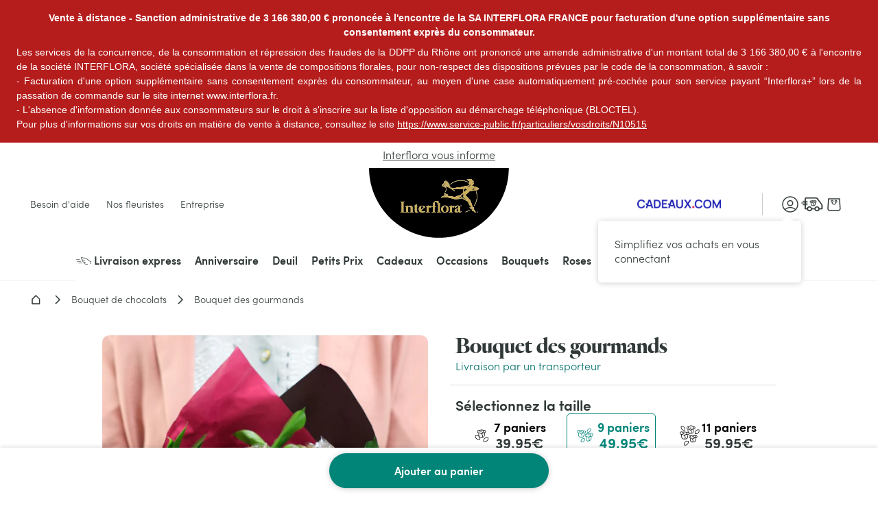

--- FILE ---
content_type: text/html; charset=utf-8
request_url: https://www.interflora.fr/p/cadeau-bouquet-chocolat-friandises/2/FR
body_size: 60197
content:
<!doctype html> <html data-n-head-ssr lang="fr" data-n-head="%7B%22lang%22:%7B%22ssr%22:%22fr%22%7D%7D"> <head><script>
(function () {
  const originalAddEventListener = EventTarget.prototype.addEventListener;
  const originalRemoveEventListener = EventTarget.prototype.removeEventListener;

  const frzDebug = false;
  const frzDelayedEvents = ['mousedown','mouseup','mousemove','mouseover','mouseenter','mouseleave','pointerdown','pointerup','click','touchstart','touchend'];
  const frzDelayedDomains = [
    'www.googletagmanager.com',
    'bat.bing.com',
    'bat.bing-int.com',
    'connect.facebook.net',
    'analytics.tiktok.com',
    't.contentsquare.net'
  ];

  const handlerMap = new WeakMap();

  function getScriptURLFromStack(stack, { minLine = 3 } = {}) {
    const lines = stack.split('\n');
    const localDomain = location.hostname;

    for (let i = minLine; i < lines.length; i++) {
      const match = lines[i].match(/\(?((https?:\/\/[^)]+)):\d+:\d+\)?$/);
      if (!match) continue;

      const fullURL = match[1];

      try {
        const parsed = new URL(fullURL);
        const { hostname, pathname } = parsed;

        // Cas 1 : URL directe vers un domaine externe
        if (hostname !== localDomain) {
          return fullURL;
        }

        // Cas 2 : URL proxy /fstrz/r/s/{domaine}/
        const frzMatch = pathname.match(/\/fstrz\/r\/s\/([^/]+)\//);
        if (frzMatch) {
          const embeddedDomain = frzMatch[1];
          if (embeddedDomain !== localDomain) {
            // On reconstruit une fausse URL propre au domaine source
            return `https://${embeddedDomain}/(via ${hostname})`;
          }
        }

      } catch {
        // Skip invalid URLs
      }
    }

    return 'unknown';
  }

  function shouldDelay(scriptURL) {
    try {
      const hostname = new URL(scriptURL).hostname;
      return frzDelayedDomains.some(domain => hostname.endsWith(domain));
    } catch {
      return false;
    }
  }

  function callLater(fn) {
    const fallbackTimeout = setTimeout(() => {
      if (typeof fn === 'function') fn();
    }, 200);

    requestAnimationFrame(() => {
      setTimeout(() => {
        clearTimeout(fallbackTimeout);
        if (typeof fn === 'function') fn();
      }, 50);
    });
  }

  EventTarget.prototype.addEventListener = function (type, listener, options) {
    if (frzDelayedEvents.indexOf(type) === -1) {
      return originalAddEventListener.call(this, type, listener, options);
    }

    const error = new Error();
    const stack = error.stack || '';
    const scriptURL = getScriptURLFromStack(stack, { minLine: 3 });
    const delay = shouldDelay(scriptURL);

    if(frzDebug && scriptURL != "unknown" && delay) {
      console.log(`[frz SmartINP] Event "${type}" ${scriptURL}${delay ? ' (delayed)' : ''}`);
      console.log(`[frz SmartINP] Stacktrace utilisée pour déterminer l’URL source :]\n${stack}`);
    }

    const wrappedListener = function (event) {
      event._scriptSourceURL = scriptURL;

      if (delay) {
        if(frzDebug) console.log(`[frz SmartINP] Delayed process for "${event.type}" on ${scriptURL}`);
        callLater(() => {
          listener.call(this, event);
        });
      } else {
        return listener.call(this, event);
      }
    };

    handlerMap.set(listener, wrappedListener);

    return originalAddEventListener.call(this, type, wrappedListener, options);
  };

  EventTarget.prototype.removeEventListener = function (type, listener, options) {
    if (frzDelayedEvents.indexOf(type) === -1) {
      return originalRemoveEventListener.call(this, type, listener, options);
    }

    const wrapped = handlerMap.get(listener);
    return originalRemoveEventListener.call(this, type, wrapped || listener, options);
  };
})();

</script><style>.frz-img{height:auto;}</style><link rel="preload" as="image" fetchpriority="high" href="https://www.interflora.fr/fstrz/r/s/edgepic.fzcdn.net/8c81b980ca.svg" /> <title>Bouquet gourmand : livraison de bouquet de gourmandises à offrir | Interflora </title><meta data-n-head="ssr" charset="utf-8"><meta data-n-head="ssr" data-hid="X-UA-Compatible" http-equiv="X-UA-Compatible" content="IE=edge"><meta data-n-head="ssr" name="viewport" content="width=device-width, initial-scale=1"><meta data-n-head="ssr" data-hid="charset" charset="utf-8"><meta data-n-head="ssr" data-hid="mobile-web-app-capable" name="mobile-web-app-capable" content="yes"><meta data-n-head="ssr" data-hid="apple-mobile-web-app-capable" name="apple-mobile-web-app-capable" content="yes"><meta data-n-head="ssr" data-hid="apple-mobile-web-app-status-bar-style" name="apple-mobile-web-app-status-bar-style" content="black-translucent"><meta data-n-head="ssr" data-hid="theme-color" name="theme-color" content="#303938"><meta data-n-head="ssr" data-hid="twitter:url" name="twitter:url" content="https://www.interflora.fr/p/cadeau-bouquet-chocolat-friandises/2/FR"><meta data-n-head="ssr" data-hid="title" name="title" content="Bouquet gourmand : livraison de bouquet de gourmandises à offrir | Interflora "><meta data-n-head="ssr" data-hid="description" name="description" content="Découvrez notre bouquet gourmand : un bouquet irrésistible composé de nougats, caramels, calissons et chocolats pour sucrer votre palais. Livraison en 24h"><meta data-n-head="ssr" data-hid="og:title" name="og:title" content="Bouquet gourmand : livraison de bouquet de gourmandises à offrir | Interflora "><meta data-n-head="ssr" data-hid="twitter:title" name="twitter:title" content="Bouquet gourmand : livraison de bouquet de gourmandises à offrir | Interflora "><meta data-n-head="ssr" data-hid="og:description" name="og:description" content="Découvrez notre bouquet gourmand : un bouquet irrésistible composé de nougats, caramels, calissons et chocolats pour sucrer votre palais. Livraison en 24h"><meta data-n-head="ssr" data-hid="twitter:description" name="twitter:description" content="Découvrez notre bouquet gourmand : un bouquet irrésistible composé de nougats, caramels, calissons et chocolats pour sucrer votre palais. Livraison en 24h"><meta data-n-head="ssr" data-hid="og:locale" name="og:locale" content="fr"><meta data-n-head="ssr" data-hid="og:type" name="og:type" content="article"><meta data-n-head="ssr" data-hid="article:modified_time" name="article:modified_time" content="2026-01-21T02:19:13Z"><meta data-n-head="ssr" data-hid="twitter:card" name="twitter:card" content="summary"><link data-n-head="ssr" rel="mask-icon" color="#caad59" href="/favicon.svg"><link data-n-head="ssr" rel="preconnect" href="https://medias.interflora.fr"><link data-n-head="ssr" data-hid="shortcut-icon" rel="shortcut icon" href="/_nuxt/icons/icon_64x64.739200.png"><link data-n-head="ssr" data-hid="apple-touch-icon" rel="apple-touch-icon" href="/_nuxt/icons/icon_512x512.739200.png" sizes="512x512"><link data-n-head="ssr" href="/_nuxt/icons/splash_iphonese_640x1136.739200.png" media="(device-width: 320px) and (device-height: 568px) and (-webkit-device-pixel-ratio: 2)" rel="apple-touch-startup-image" data-hid="apple-touch-startup-image-iphonese"><link data-n-head="ssr" href="/_nuxt/icons/splash_iphone6_50x1334.739200.png" media="(device-width: 375px) and (device-height: 667px) and (-webkit-device-pixel-ratio: 2)" rel="apple-touch-startup-image" data-hid="apple-touch-startup-image-iphone6"><link data-n-head="ssr" href="/_nuxt/icons/splash_iphoneplus_1080x1920.739200.png" media="(device-width: 621px) and (device-height: 1104px) and (-webkit-device-pixel-ratio: 3)" rel="apple-touch-startup-image" data-hid="apple-touch-startup-image-iphoneplus"><link data-n-head="ssr" href="/_nuxt/icons/splash_iphonex_1125x2436.739200.png" media="(device-width: 375px) and (device-height: 812px) and (-webkit-device-pixel-ratio: 3)" rel="apple-touch-startup-image" data-hid="apple-touch-startup-image-iphonex"><link data-n-head="ssr" href="/_nuxt/icons/splash_iphonexr_828x1792.739200.png" media="(device-width: 414px) and (device-height: 896px) and (-webkit-device-pixel-ratio: 2)" rel="apple-touch-startup-image" data-hid="apple-touch-startup-image-iphonexr"><link data-n-head="ssr" href="/_nuxt/icons/splash_iphonexsmax_1242x2688.739200.png" media="(device-width: 414px) and (device-height: 896px) and (-webkit-device-pixel-ratio: 3)" rel="apple-touch-startup-image" data-hid="apple-touch-startup-image-iphonexsmax"><link data-n-head="ssr" href="/_nuxt/icons/splash_ipad_1536x2048.739200.png" media="(device-width: 768px) and (device-height: 1024px) and (-webkit-device-pixel-ratio: 2)" rel="apple-touch-startup-image" data-hid="apple-touch-startup-image-ipad"><link data-n-head="ssr" media="(device-width: 834px) and (device-height: 1112px) and (-webkit-device-pixel-ratio: 2)" rel="apple-touch-startup-image" data-hid="apple-touch-startup-image-ipadpro1"><link data-n-head="ssr" media="(device-width: 834px) and (device-height: 1194px) and (-webkit-device-pixel-ratio: 2)" rel="apple-touch-startup-image" data-hid="apple-touch-startup-image-ipadpro2"><link data-n-head="ssr" media="(device-width: 1024px) and (device-height: 1366px) and (-webkit-device-pixel-ratio: 2)" rel="apple-touch-startup-image" data-hid="apple-touch-startup-image-ipadpro3"><link data-n-head="ssr" rel="manifest" href="/_nuxt/manifest.64a390cc.json" data-hid="manifest" crossorigin="use-credentials"><link data-n-head="ssr" rel="canonical" href="https://www.interflora.fr/p/cadeau-bouquet-chocolat-friandises/2/FR"><script>fstrz=!0;;function frzRemoveDimensionsTag(img) {
        // don't verifyAspectRatio if the image is not loaded
        if (!img.classList.contains('lazyfrz')) {
          try {
            const renderedAspectRatio = img.width / img.height;
            const intrinsecAspectRatio = img.naturalWidth / img.naturalHeight;
            // in the case where the addition of width and height attribut change the aspect ratio
            if (
              100 *
                Math.abs((renderedAspectRatio - intrinsecAspectRatio) / ((renderedAspectRatio + intrinsecAspectRatio) / 2)) >
              5
            ) {
              img.removeAttribute('width');
              img.removeAttribute('height');
              img.classList.remove('frz-img');
            }
          } catch (err) {}
        }
      }
      document.addEventListener('lazyloaded', function (e) {
        frzRemoveDimensionsTag(e.target);
      });
      ;"use strict";window.FRZ_PAGE_TYPE="pdp";
</script><script data-n-head="ssr" data-hid="axeptio-settings" type="text/javascript">window.axeptioSettings = { 
            clientId: '6752f6890c3f03e68213a301', 
            cookiesVersion: 'fr-eu-06-12-2024',
            userCookiesDomain: window.location.host,
            googleConsentMode: {
              default: {
                analytics_storage: 'denied',
                ad_storage: 'denied',
                ad_user_data: 'denied',
                ad_personalization: 'denied',
                wait_for_update: 500
              }
            }
          };</script><script data-n-head="ssr" data-hid="axeptio-init" src="https://static.axept.io/sdk-slim.js" async type="text/javascript"></script><script data-n-head="ssr" data-hid="gtm-init" type="text/javascript">
          window.dataLayer = window.dataLayer || [];
          window.dataLayer.push({
            'event': 'default_consent',
            'ad_storage': 'denied',
            'analytics_storage': 'denied',
            'ad_user_data': 'denied',
            'ad_personalization': 'denied'
          });
          const isCatalog = () => {
            return /^(catalogue-fleuriste|florist-catalog)./.test(window.location.hostname)
          };
          (function(w,d,s,l,i){
            w[l]=w[l]||[];
            w[l].push({'gtm.start': new Date().getTime(),event:'gtm.js'});
            var f=d.getElementsByTagName(s)[0],
                j=d.createElement(s), dl=l!='dataLayer'?'&l='+l:'';
            j.async=true; j.src='https://ss.interflora.fr/e6jtu5jr9z2iuoz.js?awl='+i.replace(/^GTM-/, '')+dl;
            f.parentNode.insertBefore(j,f);
          })(window,document,'script','dataLayer','GTM-PVW4PZ6');
          if (!isCatalog()) {
            (function(w,d,s,l,i){
              w[l]=w[l]||[];
              w[l].push({'gtm.start': new Date().getTime(),event:'gtm.js'});
              var f=d.getElementsByTagName(s)[0],
                  j=d.createElement(s), dl=l!='dataLayer'?'&l='+l:'';
              j.async=true; j.src='https://ss.interflora.fr/e6jtu5jr9z2iuoz.js?awl='+i.replace(/^GTM-/, '')+dl;
              f.parentNode.insertBefore(j,f);
            })(window,document,'script','dataLayer','GTM-MXMRG6Z');
          }
        </script><script data-n-head="ssr" data-hid="nuxt-jsonld--90180d3" type="application/ld+json">{"@context":"https://schema.org","@type":"Breadcrumb","itemListElement":[{"@type":"ListItem","position":1,"name":"Interflora","item":"https://www.interflora.fr"},{"@type":"ListItem","position":2,"name":"Bouquet de chocolats","item":"https://www.interflora.fr/c/chocolat/bouquets-chocolat"},{"@type":"ListItem","position":3,"name":"Bouquet des gourmands","item":"https://www.interflora.fr/p/cadeau-bouquet-chocolat-friandises/2/FR"}]}</script><script data-n-head="ssr" data-hid="nuxt-jsonld--4f0f49c2" type="application/ld+json">{"@context":"https://schema.org","@type":"Organization","name":"Interflora","url":"https://www.interflora.fr","logo":"https://www.interflora.fr/img/logo/site-logo-with-icon.png","contactPoint":{"@type":"ContactPoint","telephone":"0825202020","contactType":"customer service","areaServed":"FR","availableLanguage":["Danish","Spanish","French","Italian","Portuguese","Swedish"]},"sameAs":["https://twitter.com/Interflora","https://www.instagram.com/interflora_france/","https://www.interflora.fr","https://www.facebook.com/Interflora.France/"]}</script><script data-n-head="ssr" data-hid="nuxt-jsonld--559977c3" type="application/ld+json">{"@context":"https://schema.org","@type":"Product","name":"Bouquet des gourmands","image":"https://www.interflora.fr/fstrz/r/s/www.datocms-assets.com/105487/1738391707-b2co-gallery-0-1.jpg","description":"Bouquet réalisé avec des gourmandises irrésistibles pour séduire tous les gourmands !\nComposition du bouquet :\nCalissons orange (uniquement sur les tailles 9 et 11 paniers), Calissons myrtille, Nougats blancs, Chocolats lait, Chocolats noir \nPoids net : 7 paniers 290g, 9 paniers 375g, 11 paniers 460g.\nPar mesure d&#x27;hygiène et de conservation, vos gourmandises sont livrés dans un sachet alimentaire","brand":"Interflora","offers":{"@type":"Offer","url":"https://www.interflora.fr/p/cadeau-bouquet-chocolat-friandises/2/FR","priceCurrency":"EUR","price":"49.95","availability":"https://schema.org/InStock","itemCondition":"https://schema.org/NewCondition"}}</script><style data-vue-ssr-id="6e17da52:0 662ec3d2:0 118ea454:0 197412ac:0 4dc5814a:0 14a9d8f4:0 27d4c396:0 86405814:0 8e590b50:0 2f5faba2:0 6d2d83c6:0 2e25cda9:0 4ef5686d:0 726df3b4:0 49dbfbaa:0 1b8d17ca:0 0fcec4e2:0 40c8bc88:0 19fc3376:0 692a5c95:0 5b7fb952:0 8cd13918:0 49f7b598:0 f5338088:0 f0c504b8:0 1ea57cd3:0 1bf196e4:0 73acdc7d:0 3e2e816d:0 2e0b766c:0 356881ea:0 49d70f77:0 11425a66:0 4e6350a7:0 750d050b:0 800eb69a:0 671edf8a:0 a16fbdea:0 6fc2b202:0 7100e293:0 13c8645a:0 ef98f90e:0 41eb5cde:0 09e46dec:0 2ac348dc:0 590639a8:0 7852cbdd:0 c3e812b4:0 5593f108:0 009c76ca:0 51dce20f:0 2e3cf299:0 5ed5a53b:0 4f305e6b:0 281dced8:0 365d8b2a:0 2b19f9f3:0 6b532a78:0 0300abcf:0 1c2f6c08:0 545f23fa:0 0513067b:0 20af12d3:0 0b14c4fd:0 05073a26:0 fadca6ca:0 b8038796:0 9d751d38:0 d63184d4:0 4470b85e:0 432e5e06:0 6852283c:0 7e0047e6:0 441526ae:0 4bac13a1:0">:root{--DS-colors-primary-50:#f2f9f8;--DS-colors-primary-100:#e5f3f1;--DS-colors-primary-200:#cbe8e0;--DS-colors-primary-500:#008578;--DS-colors-primary-700:#04726b;--DS-colors-secondary-100:#f4ebe4;--DS-colors-tertiary-500:#caad59;--DS-colors-quaternary-500:#b80832;--DS-colors-neutral-0:#fff;--DS-colors-neutral-0-opacity-10:hsla(0,0%,100%,0.1);--DS-colors-neutral-0-opacity-20:hsla(0,0%,100%,0.2);--DS-colors-neutral-0-opacity-40:hsla(0,0%,100%,0.4);--DS-colors-neutral-0-opacity-60:hsla(0,0%,100%,0.6);--DS-colors-neutral-0-opacity-80:hsla(0,0%,100%,0.8);--DS-colors-neutral-50:#f4f5f5;--DS-colors-neutral-100:#eaebeb;--DS-colors-neutral-200:#ddd;--DS-colors-neutral-500:#656e6f;--DS-colors-neutral-700:#596160;--DS-colors-neutral-900:#303938;--DS-colors-neutral-1000:#000;--DS-colors-neutral-1000-opacity-10:rgba(0,0,0,0.1);--DS-colors-neutral-1000-opacity-20:rgba(0,0,0,0.2);--DS-colors-neutral-1000-opacity-40:rgba(0,0,0,0.4);--DS-colors-neutral-1000-opacity-60:rgba(0,0,0,0.6);--DS-colors-neutral-1000-opacity-80:rgba(0,0,0,0.8);--DS-colors-info-100:#e0f0ff;--DS-colors-info-500:#0075e1;--DS-colors-warning-100:#ffebe0;--DS-colors-warning-500:#cd4a00;--DS-colors-success-100:#e6f9f0;--DS-colors-success-500:#1f8755;--DS-colors-error-100:#fbe8e4;--DS-colors-error-500:#c6351b;--DS-colors-interfloraPlus-500:#645aa5;--DS-gradients-shadow-linear-to-bottom:linear-gradient(180deg,#000,transparent);--DS-gradients-shadow-linear-to-left:linear-gradient(270deg,#000,transparent);--DS-gradients-shadow-linear-to-right:linear-gradient(90deg,#000,transparent);--DS-gradients-shadow-linear-to-top:linear-gradient(0deg,#000,transparent);--DS-gradients-reverse-linear-to-bottom:linear-gradient(180deg,#fff,hsla(0,0%,100%,0));--DS-gradients-reverse-linear-to-left:linear-gradient(270deg,#fff,hsla(0,0%,100%,0));--DS-gradients-reverse-linear-to-right:linear-gradient(90deg,#fff,hsla(0,0%,100%,0));--DS-gradients-reverse-linear-to-top:linear-gradient(0deg,#fff,hsla(0,0%,100%,0));--DS-border-large:4px;--DS-border-medium:2px;--DS-border-standard:1px;--DS-border-small:0;--DS-grid-mobile-gutter:16px;--DS-grid-mobile-by4:repeat(4,1fr);--DS-grid-mobile-by2:repeat(2,1fr);--DS-grid-mobile-by1:repeat(1,1fr);--DS-grid-tablet-gutter:24px;--DS-grid-tablet-by8:repeat(8,1fr);--DS-grid-tablet-by4:repeat(4,1fr);--DS-grid-tablet-by2:repeat(2,1fr);--DS-grid-tablet-by1:repeat(1,1fr);--DS-grid-desktop-gutter:32px;--DS-grid-desktop-by12:repeat(12,1fr);--DS-grid-desktop-by6:repeat(6,1fr);--DS-grid-desktop-by4:repeat(4,1fr);--DS-grid-desktop-by3:repeat(3,1fr);--DS-grid-desktop-by2:repeat(2,1fr);--DS-grid-desktop-by1:repeat(1,1fr);--DS-grid-desktop-large-gutter:32px;--DS-grid-desktop-large-by12:repeat(12,1fr);--DS-grid-desktop-large-by6:repeat(6,1fr);--DS-grid-desktop-large-by4:repeat(4,1fr);--DS-grid-desktop-large-by3:repeat(3,1fr);--DS-grid-desktop-large-by2:repeat(2,1fr);--DS-grid-desktop-large-by1:repeat(1,1fr);--DS-radius-circle:50%;--DS-radius-rounded:9999rem;--DS-radius-large:15px;--DS-radius-medium:10px;--DS-radius-standard:5px;--DS-radius-small:0;--DS-shadow-distant:0 8px 20px 4px rgba(0,0,0,0.2);--DS-shadow-standard:0 1px 8px 0px rgba(0,0,0,0.2);--DS-shadow-close:0 3px 3px -2px rgba(0,0,0,0.26);--DS-spacing-space-0:0;--DS-spacing-space-25:2px;--DS-spacing-space-50:4px;--DS-spacing-space-100:8px;--DS-spacing-space-150:12px;--DS-spacing-space-200:16px;--DS-spacing-space-300:24px;--DS-spacing-space-400:32px;--DS-spacing-space-500:40px;--DS-spacing-space-600:48px;--DS-spacing-space-800:64px;--DS-spacing-space-1000:80px;--DS-easing-neutral:linear;--DS-easing-standard:cubic-bezier(0.25,0.46,0.45,0.94);--DS-easing-accelerate:cubic-bezier(0.895,0.03,0.685,0.22);--DS-easing-decelerate:cubic-bezier(0.165,0.84,0.44,1);--DS-timing-x-fast:100ms;--DS-timing-fast:250ms;--DS-timing-standard:500ms;--DS-timing-slow:1000ms;--DS-timing-x-slow:2000ms;--DS-site-range-min:320px;--DS-site-range-max:1440px;--DS-site-range-background-limit:1600px;--DS-typeface-1-font-family:"Heldane Display",sans-serif;--DS-typeface-1-font-weight:700;--DS-typeface-1-font-style:normal;--DS-typeface-2-font-family:"Sofia Pro",sans-serif;--DS-typeface-2-font-weight:400;--DS-typeface-2-font-style:normal;--DS-typeface-3-font-family:"Sofia Pro",sans-serif;--DS-typeface-3-font-weight:700;--DS-typeface-3-font-style:normal;--DS-commons-SiteHeader-height:66px;--DS-commons-SiteHeader-height_desktop:102px;--DS-commons-SiteHeader-height-checkout_desktop:88px;--DS-commons-SiteLogo-width:121px;--DS-commons-SiteLogo-height:61px;--DS-commons-SiteLogo-width_desktop:204px;--DS-commons-SiteLogo-height_desktop:102px;--DS-commons-BrandInfo-width:160px;--DS-commons-BrandInfo-height:48px;--DS-commons-BarTools-height:48px;--DS-commons-ButtonAction-maxWidth:375px;--DS-commons-MainMenu-height_desktop:60px;--DS-commons-Expand-size:24px;--DS-commons-Icon-size:32px;--DS-commons-Icon-size-small:24px}
@font-face{font-family:"webfont-icons";font-display:swap;font-weight:400;font-style:normal;src:url(/_nuxt/fonts/webfont-icons.2cf3e88.woff2) format("woff2")}@font-face{font-family:"Heldane Display";font-display:block;font-weight:700;font-style:normal;src:url(/_nuxt/fonts/heldane-display-web-bold.f54f312.woff2) format("woff2")}@font-face{font-family:"Sofia Pro";font-display:block;font-weight:400;font-style:normal;src:url(/_nuxt/fonts/sofia-pro-light-webfont.c9c436d.woff2) format("woff2")}@font-face{font-family:"Sofia Pro";font-display:block;font-weight:700;font-style:normal;src:url(/_nuxt/fonts/sofia-pro-semi-bold-webfont.5b657a3.woff2) format("woff2")}
.nuxt-progress{position:fixed;top:0;left:0;right:0;height:2px;width:0;opacity:1;transition:width .1s,opacity .4s;background-color:#000;z-index:999999}.nuxt-progress.nuxt-progress-notransition{transition:none}.nuxt-progress-failed{background-color:red}
.AfwHelper_PageBackground--primary-50,.AfwHelper_PageBackground--primary_50{background-color:#f2f9f8;background-color:var(--DS-colors-primary-50)}.AfwHelper_PageBackground--primary-100,.AfwHelper_PageBackground--primary_100,.homepage .AfwHelper_SiteContainer .main_title{background-color:#e5f3f1;background-color:var(--DS-colors-primary-100)}.AfwHelper_PageBackground--primary-200,.AfwHelper_PageBackground--primary_200{background-color:#cbe8e0;background-color:var(--DS-colors-primary-200)}.AfwHelper_SiteContainer .AfwHelper_SiteContainer_overflow .before_header:not(.ZoneCmsEmpty),.AfwHelper_SiteContainer .AfwHelper_SiteContainer_overflow .before_header:not(.ZoneCmsEmpty) .EditorialWysiwyg{background-color:#008578;background-color:var(--DS-colors-primary-500)}.AfwHelper_PageBackground--primary-700,.AfwHelper_PageBackground--primary_700{background-color:#04726b;background-color:var(--DS-colors-primary-700)}.homepage .AfwHelper_SiteContainer .main_title{color:#04726b;color:var(--DS-colors-primary-700)}.AfwHelper_Border--bottom,.AfwHelper_Border--top{border-color:#04726b;border-color:var(--DS-colors-primary-700)}.AfwHelper_PageBackground--secondary-100,.AfwHelper_PageBackground--secondary_100,.AfwHelper_TemplateWrapper--secondary-100{background-color:#f4ebe4;background-color:var(--DS-colors-secondary-100)}body{background-color:#fff;background-color:var(--DS-colors-neutral-0)}.AfwHelper_SiteContainer .AfwHelper_SiteContainer_overflow .before_header:not(.ZoneCmsEmpty),.AfwHelper_SiteContainer .AfwHelper_SiteContainer_overflow .before_header:not(.ZoneCmsEmpty) .EditorialWysiwyg,.AfwHelper_SiteContainer .AfwHelper_SiteContainer_overflow .before_header:not(.ZoneCmsEmpty) .EditorialWysiwyg .EditorialWysiwyg a,.AfwHelper_SiteContainer .AfwHelper_SiteContainer_overflow .before_header:not(.ZoneCmsEmpty) .EditorialWysiwyg a,body.isFixture:after{color:#fff;color:var(--DS-colors-neutral-0)}.AfwHelper_PageBackground--neutral-50,.AfwHelper_PageBackground--neutral_50,.AfwHelper_TemplateWrapper--neutral-50{background-color:#f4f5f5;background-color:var(--DS-colors-neutral-50)}.AfwHelper_PageBackground--neutral-100,.AfwHelper_PageBackground--neutral_100{background-color:#eaebeb;background-color:var(--DS-colors-neutral-100)}.AfwHelper_PageBackground--neutral-100-border-block,.AfwHelper_PageBackground--neutral-100-border-top,.AfwHelper_PageBackground--neutral_100_border_block,.AfwHelper_PageBackground--neutral_100_border_top{border-color:#eaebeb;border-color:var(--DS-colors-neutral-100)}body{color:#303938;color:var(--DS-colors-neutral-900)}.AfwHelper_Todo,body.isFixture:after{background-color:#c6351b;background-color:var(--DS-colors-error-500)}.AfwHelper_Border--top,.AfwHelper_PageBackground--neutral-100-border-block,.AfwHelper_PageBackground--neutral-100-border-top,.AfwHelper_PageBackground--neutral_100_border_block,.AfwHelper_PageBackground--neutral_100_border_top{border-top-width:1px;border-top-width:var(--DS-border-standard);border-top-style:solid}.AfwHelper_Border--bottom,.AfwHelper_PageBackground--neutral-100-border-block,.AfwHelper_PageBackground--neutral_100_border_block{border-bottom-width:1px;border-bottom-width:var(--DS-border-standard);border-bottom-style:solid}@media (min-width:640px){.AfwHelper_PageWrapper--side{width:100%;display:grid;align-content:space-around;justify-content:space-between;grid-column-gap:24px;grid-column-gap:var(--DS-grid-tablet-gutter);grid-template-columns:repeat(8,1fr);grid-template-columns:var(--DS-grid-tablet-by8)}}@media (min-width:960px){.AfwHelper_PageWrapper--side{width:100%;display:grid;align-content:space-around;justify-content:space-between;grid-column-gap:32px;grid-column-gap:var(--DS-grid-desktop-gutter);grid-template-columns:repeat(12,1fr);grid-template-columns:var(--DS-grid-desktop-by12)}}body.isFixture .ButtonPrimary{margin:8px;margin:var(--DS-spacing-space-100)}body.isFixture:after{padding:16px;padding:var(--DS-spacing-space-200)}.AfwHelper_TextLink,.homepage .AfwHelper_SiteContainer .main_title,body,body.isFixture:after{font-weight:400;font-style:normal;font-family:"Sofia Pro",sans-serif;-webkit-font-feature-settings:"kern";font-feature-settings:"kern";font-kerning:normal;-webkit-font-smoothing:antialiased;-moz-osx-font-smoothing:grayscale}body{font-size:1rem;line-height:1.5}@media (min-width:640px){body{font-size:1rem;line-height:1.5}}@media (min-width:960px){body{font-size:1rem;line-height:1.35}}@media (min-width:1080px){body{font-size:1rem;line-height:1.35}}body.isFixture:after{font-size:.875rem;line-height:1.5}@media (min-width:640px){body.isFixture:after{font-size:.875rem;line-height:1.5}}@media (min-width:960px){body.isFixture:after{font-size:.875rem;line-height:1.35}}@media (min-width:1080px){body.isFixture:after{font-size:.875rem;line-height:1.35}}.AfwHelper_TextLink{font-size:.875rem;line-height:1.1}@media (min-width:640px){.AfwHelper_TextLink{font-size:.875rem;line-height:1.1}}@media (min-width:960px){.AfwHelper_TextLink{font-size:1rem;line-height:1.2}}@media (min-width:1080px){.AfwHelper_TextLink{font-size:1rem;line-height:1.2}}.homepage .AfwHelper_SiteContainer .main_title{font-size:.875rem;line-height:1.5}@media (min-width:640px){.homepage .AfwHelper_SiteContainer .main_title{font-size:.875rem;line-height:1.5}}@media (min-width:960px){.homepage .AfwHelper_SiteContainer .main_title{font-size:1rem;line-height:1.35}}@media (min-width:1080px){.homepage .AfwHelper_SiteContainer .main_title{font-size:1rem;line-height:1.35}}.AfwHelper_SiteContainer .AfwHelper_SiteContainer_overflow .before_header:not(.ZoneCmsEmpty),.AfwHelper_SiteContainer .AfwHelper_SiteContainer_overflow .before_header:not(.ZoneCmsEmpty) .EditorialWysiwyg{font-weight:700;font-style:normal;font-family:"Sofia Pro",sans-serif;-webkit-font-feature-settings:"kern";font-feature-settings:"kern";font-kerning:normal;-webkit-font-smoothing:antialiased;-moz-osx-font-smoothing:grayscale;font-size:1rem}@media (min-width:640px){.AfwHelper_SiteContainer .AfwHelper_SiteContainer_overflow .before_header:not(.ZoneCmsEmpty),.AfwHelper_SiteContainer .AfwHelper_SiteContainer_overflow .before_header:not(.ZoneCmsEmpty) .EditorialWysiwyg{font-size:1rem}}@media (min-width:960px){.AfwHelper_SiteContainer .AfwHelper_SiteContainer_overflow .before_header:not(.ZoneCmsEmpty),.AfwHelper_SiteContainer .AfwHelper_SiteContainer_overflow .before_header:not(.ZoneCmsEmpty) .EditorialWysiwyg{font-size:1rem}}@media (min-width:1080px){.AfwHelper_SiteContainer .AfwHelper_SiteContainer_overflow .before_header:not(.ZoneCmsEmpty),.AfwHelper_SiteContainer .AfwHelper_SiteContainer_overflow .before_header:not(.ZoneCmsEmpty) .EditorialWysiwyg{font-size:1rem}}a,abbr,acronym,address,applet,article,aside,audio,b,big,blockquote,body,canvas,caption,center,cite,code,dd,del,details,dfn,div,dl,dt,em,embed,fieldset,figcaption,figure,footer,form,h1,h2,h3,h4,h5,h6,header,hgroup,html,i,iframe,img,ins,kbd,label,legend,li,main,mark,menu,nav,object,ol,output,p,pre,q,ruby,s,samp,section,small,span,strike,strong,sub,summary,sup,table,tbody,td,tfoot,th,thead,time,tr,tt,u,ul,var,video{margin:0;padding:0;border:0;font-size:100%;font:inherit;vertical-align:baseline}article,aside,details,figcaption,figure,footer,header,hgroup,main,menu,nav,section{display:block}[hidden]{display:none}body{line-height:1}menu,ol,ul{list-style:none}blockquote,q{quotes:none}blockquote:after,blockquote:before,q:after,q:before{content:"";content:none}table{border-collapse:collapse;border-spacing:0}@-webkit-keyframes fadeOutToTheTop{60%{opacity:0;padding:0;margin:0}to{opacity:0;height:0;padding:0;margin:0;display:none}}@keyframes fadeOutToTheTop{60%{opacity:0;padding:0;margin:0}to{opacity:0;height:0;padding:0;margin:0;display:none}}@-webkit-keyframes fadeOutToTheRight{to{opacity:1;-webkit-transform:translateX(0);transform:translateX(0)}}@keyframes fadeOutToTheRight{to{opacity:1;-webkit-transform:translateX(0);transform:translateX(0)}}@-webkit-keyframes slideBottomToTop{0%{opacity:0;-webkit-transform:translateY(100dvh) translateZ(0);transform:translateY(100dvh) translateZ(0)}to{-webkit-transform:translateY(0) translateZ(0);transform:translateY(0) translateZ(0)}}@keyframes slideBottomToTop{0%{opacity:0;-webkit-transform:translateY(100dvh) translateZ(0);transform:translateY(100dvh) translateZ(0)}to{-webkit-transform:translateY(0) translateZ(0);transform:translateY(0) translateZ(0)}}@-webkit-keyframes slideTopToBottom{0%{opacity:1;-webkit-transform:translateY(0) translateZ(0);transform:translateY(0) translateZ(0);display:block}to{-webkit-transform:translateY(100dvh) translateZ(0);transform:translateY(100dvh) translateZ(0);display:none}}@keyframes slideTopToBottom{0%{opacity:1;-webkit-transform:translateY(0) translateZ(0);transform:translateY(0) translateZ(0);display:block}to{-webkit-transform:translateY(100dvh) translateZ(0);transform:translateY(100dvh) translateZ(0);display:none}}@-webkit-keyframes slideFromRight{0%{right:-100%}to{right:0}}@keyframes slideFromRight{0%{right:-100%}to{right:0}}@-webkit-keyframes slideToRight{0%{right:0}to{right:-100%}}@keyframes slideToRight{0%{right:0}to{right:-100%}}@-webkit-keyframes slideRightToLeft{0%{opacity:0;-webkit-transform:translateX(100%) translateZ(0);transform:translateX(100%) translateZ(0)}50%{-webkit-transform:translateX(-1%) translateZ(0);transform:translateX(-1%) translateZ(0)}to{-webkit-transform:translateX(0) translateZ(0);transform:translateX(0) translateZ(0)}}@keyframes slideRightToLeft{0%{opacity:0;-webkit-transform:translateX(100%) translateZ(0);transform:translateX(100%) translateZ(0)}50%{-webkit-transform:translateX(-1%) translateZ(0);transform:translateX(-1%) translateZ(0)}to{-webkit-transform:translateX(0) translateZ(0);transform:translateX(0) translateZ(0)}}@-webkit-keyframes acrossIn{0%{opacity:0}to{opacity:1}}@keyframes acrossIn{0%{opacity:0}to{opacity:1}}@-webkit-keyframes acrossOut{0%{opacity:1}to{opacity:0}}@keyframes acrossOut{0%{opacity:1}to{opacity:0}}@-webkit-keyframes acrossInOut{0%{opacity:0}35%{opacity:1}60%{opacity:1}95%{opacity:0}to{opacity:0}}@keyframes acrossInOut{0%{opacity:0}35%{opacity:1}60%{opacity:1}95%{opacity:0}to{opacity:0}}@-webkit-keyframes fixOnScroll{0%{opacity:0;-webkit-transform:scale(.95);transform:scale(.95)}to{opacity:1;-webkit-transform:scale(1);transform:scale(1)}}@keyframes fixOnScroll{0%{opacity:0;-webkit-transform:scale(.95);transform:scale(.95)}to{opacity:1;-webkit-transform:scale(1);transform:scale(1)}}@scroll-timeline slide{source:selector(#s);orientation:inline;time-range:1s}@-webkit-keyframes dot{0%{--slide:1}12.5%{--slide:2}37.5%{--slide:3}62.5%{--slide:4}87.5%,to{--slide:5}}@keyframes dot{0%{--slide:1}12.5%{--slide:2}37.5%{--slide:3}62.5%{--slide:4}87.5%,to{--slide:5}}@-webkit-keyframes skeletonAnimation{0%{-webkit-transform:translate3d(-30%,0,0);transform:translate3d(-30%,0,0)}to{-webkit-transform:translate3d(30%,0,0);transform:translate3d(30%,0,0)}}@keyframes skeletonAnimation{0%{-webkit-transform:translate3d(-30%,0,0);transform:translate3d(-30%,0,0)}to{-webkit-transform:translate3d(30%,0,0);transform:translate3d(30%,0,0)}}@-webkit-keyframes bounce{0%,8%,20%,32%,40%,to{-webkit-transform:translateY(0);transform:translateY(0)}16%{-webkit-transform:translateY(-16px);transform:translateY(-16px);-webkit-transform:translateY(calc(var(--DS-spacing-space-200)*-1));transform:translateY(calc(var(--DS-spacing-space-200)*-1))}24%{-webkit-transform:translateY(-8px);transform:translateY(-8px);-webkit-transform:translateY(calc(var(--DS-spacing-space-100)*-1));transform:translateY(calc(var(--DS-spacing-space-100)*-1))}}@keyframes bounce{0%,8%,20%,32%,40%,to{-webkit-transform:translateY(0);transform:translateY(0)}16%{-webkit-transform:translateY(-16px);transform:translateY(-16px);-webkit-transform:translateY(calc(var(--DS-spacing-space-200)*-1));transform:translateY(calc(var(--DS-spacing-space-200)*-1))}24%{-webkit-transform:translateY(-8px);transform:translateY(-8px);-webkit-transform:translateY(calc(var(--DS-spacing-space-100)*-1));transform:translateY(calc(var(--DS-spacing-space-100)*-1))}}body.preventFromScroll{width:100vw;height:100vh;overflow:hidden}body.isFixture:after{content:"/!\\ Fixture mode /!\\";position:fixed;z-index:1000;bottom:0;right:0}body .page-enter-to{-webkit-animation:acrossIn 1s ease-out .15s both;animation:acrossIn 1s ease-out .15s both;-webkit-animation:acrossIn var(--DS-timing-slow) ease-out both .15s;animation:acrossIn var(--DS-timing-slow) ease-out both .15s}body .page-enter,body .page-leave-active{opacity:0}body .list-enter-active,body .list-leave-active{max-height:200px;overflow:hidden}body .list-enter,body .list-leave-to{padding-top:0;padding-bottom:0;max-height:0}a{color:inherit;text-decoration:none}.sr-only{border:0;clip:rect(1px,1px,1px,1px);-webkit-clip-path:inset(50%);clip-path:inset(50%);height:1px;overflow:hidden;padding:0;position:absolute;width:1px;white-space:nowrap}.sr-only-focusable:focus{clip:auto;-webkit-clip-path:none;clip-path:none;height:auto;margin:auto;overflow:visible;width:auto;white-space:normal}.skip-navigation{background-color:#fff;border-bottom-left-radius:5px;border-bottom-left-radius:var(--DS-radius-standard);border-bottom-right-radius:5px;border-bottom-right-radius:var(--DS-radius-standard);border:1px solid #656e6f;border:var(--DS-border-standard) solid var(--DS-colors-neutral-500);position:absolute;top:0;left:-9999px;z-index:999;padding:24px;padding:var(--DS-spacing-space-300);opacity:0;transition-property:opacity}.skip-navigation[\:has\(button\:focus\)]{left:0;opacity:1}.skip-navigation:has(button:focus){left:0;opacity:1}.AfwHelper_SiteContainer{position:relative;margin:0 auto;min-width:320px;min-width:var(--DS-site-range-min);max-width:1600px;max-width:var(--DS-site-range-background-limit)}.AfwHelper_SiteContainer:before{right:100%}.AfwHelper_SiteContainer:after,.AfwHelper_SiteContainer:before{content:"";position:absolute;top:0;width:calc(50vw - 800px);width:calc(50vw - var(--DS-site-range-background-limit)/2);height:100%;background-color:#eaebeb;background-color:var(--DS-colors-neutral-100)}.AfwHelper_SiteContainer:after{left:100%}.AfwHelper_SiteContainer_overflow{position:relative;margin:0 auto;width:100%;overflow:hidden}.AfwHelper_PageContainer{position:relative;margin:0 auto;overflow:hidden;overflow:clip}.AfwHelper_PageContainer,.AfwHelper_PageMinHeight{min-height:68vh}.AfwHelper_PageState{transition-property:opacity;transition-duration:.3s}.AfwHelper_PageState--loading,.AfwHelper_PageState--unactive{opacity:0}.AfwHelper_PageState--disable{display:none}.AfwHelper_PageState--active{opacity:1;display:block}.AfwHelper_PageWrapper,.AfwHelper_PageWrapper--alternate,.AfwHelper_PageWrapper--side,.AfwHelper_PageWrapper--small,.AfwHelper_PageWrapper--small-from-tablet,.AfwHelper_PageWrapper--small_from_tablet,.AfwHelper_PageWrapper--xsmall,.AfwHelper_PageWrapper--xsmall-from-tablet,.AfwHelper_PageWrapper--xsmall_from_tablet,.AfwHelper_PageWrapper--xxsmall,.AfwHelper_PageWrapper--xxsmall-from-tablet,.AfwHelper_PageWrapper--xxsmall_from_tablet{width:100%;max-width:1440px;max-width:var(--DS-site-range-max);margin:0 auto;box-sizing:border-box;padding-left:24px;padding-left:var(--DS-spacing-space-300);padding-right:24px;padding-right:var(--DS-spacing-space-300)}@media (min-width:640px){.AfwHelper_PageWrapper,.AfwHelper_PageWrapper--alternate,.AfwHelper_PageWrapper--side,.AfwHelper_PageWrapper--small,.AfwHelper_PageWrapper--small-from-tablet,.AfwHelper_PageWrapper--small_from_tablet,.AfwHelper_PageWrapper--xsmall,.AfwHelper_PageWrapper--xsmall-from-tablet,.AfwHelper_PageWrapper--xsmall_from_tablet,.AfwHelper_PageWrapper--xxsmall,.AfwHelper_PageWrapper--xxsmall-from-tablet,.AfwHelper_PageWrapper--xxsmall_from_tablet{padding-left:32px;padding-left:var(--DS-spacing-space-400);padding-right:32px;padding-right:var(--DS-spacing-space-400)}}@media (min-width:960px){.AfwHelper_PageWrapper,.AfwHelper_PageWrapper--alternate,.AfwHelper_PageWrapper--side,.AfwHelper_PageWrapper--small,.AfwHelper_PageWrapper--small-from-tablet,.AfwHelper_PageWrapper--small_from_tablet,.AfwHelper_PageWrapper--xsmall,.AfwHelper_PageWrapper--xsmall-from-tablet,.AfwHelper_PageWrapper--xsmall_from_tablet,.AfwHelper_PageWrapper--xxsmall,.AfwHelper_PageWrapper--xxsmall-from-tablet,.AfwHelper_PageWrapper--xxsmall_from_tablet{padding-left:48px;padding-left:var(--DS-spacing-space-600);padding-right:48px;padding-right:var(--DS-spacing-space-600)}}.AfwHelper_PageWrapper--xxsmall,.AfwHelper_PageWrapper--xxsmall-from-tablet,.AfwHelper_PageWrapper--xxsmall_from_tablet{outline:none}.AfwHelper_PageWrapper--xxsmall-from-tablet>a,.AfwHelper_PageWrapper--xxsmall-from-tablet>div,.AfwHelper_PageWrapper--xxsmall-from-tablet>form,.AfwHelper_PageWrapper--xxsmall-from-tablet>p,.AfwHelper_PageWrapper--xxsmall-from-tablet>ul,.AfwHelper_PageWrapper--xxsmall>a,.AfwHelper_PageWrapper--xxsmall>div,.AfwHelper_PageWrapper--xxsmall>form,.AfwHelper_PageWrapper--xxsmall>p,.AfwHelper_PageWrapper--xxsmall>ul,.AfwHelper_PageWrapper--xxsmall_from_tablet>a,.AfwHelper_PageWrapper--xxsmall_from_tablet>div,.AfwHelper_PageWrapper--xxsmall_from_tablet>form,.AfwHelper_PageWrapper--xxsmall_from_tablet>p,.AfwHelper_PageWrapper--xxsmall_from_tablet>ul{margin:0 auto}@media (min-width:640px){.AfwHelper_PageWrapper--xxsmall-from-tablet>a,.AfwHelper_PageWrapper--xxsmall-from-tablet>div,.AfwHelper_PageWrapper--xxsmall-from-tablet>form,.AfwHelper_PageWrapper--xxsmall-from-tablet>p,.AfwHelper_PageWrapper--xxsmall-from-tablet>ul,.AfwHelper_PageWrapper--xxsmall>a,.AfwHelper_PageWrapper--xxsmall>div,.AfwHelper_PageWrapper--xxsmall>form,.AfwHelper_PageWrapper--xxsmall>p,.AfwHelper_PageWrapper--xxsmall>ul,.AfwHelper_PageWrapper--xxsmall_from_tablet>a,.AfwHelper_PageWrapper--xxsmall_from_tablet>div,.AfwHelper_PageWrapper--xxsmall_from_tablet>form,.AfwHelper_PageWrapper--xxsmall_from_tablet>p,.AfwHelper_PageWrapper--xxsmall_from_tablet>ul{width:58%;padding-left:0;padding-right:0}}.AfwHelper_PageWrapper--xsmall,.AfwHelper_PageWrapper--xsmall-from-tablet,.AfwHelper_PageWrapper--xsmall_from_tablet{outline:none}.AfwHelper_PageWrapper--xsmall-from-tablet>a,.AfwHelper_PageWrapper--xsmall-from-tablet>div,.AfwHelper_PageWrapper--xsmall-from-tablet>form,.AfwHelper_PageWrapper--xsmall-from-tablet>p,.AfwHelper_PageWrapper--xsmall-from-tablet>ul,.AfwHelper_PageWrapper--xsmall>a,.AfwHelper_PageWrapper--xsmall>div,.AfwHelper_PageWrapper--xsmall>form,.AfwHelper_PageWrapper--xsmall>p,.AfwHelper_PageWrapper--xsmall>ul,.AfwHelper_PageWrapper--xsmall_from_tablet>a,.AfwHelper_PageWrapper--xsmall_from_tablet>div,.AfwHelper_PageWrapper--xsmall_from_tablet>form,.AfwHelper_PageWrapper--xsmall_from_tablet>p,.AfwHelper_PageWrapper--xsmall_from_tablet>ul{margin:0 auto}@media (min-width:960px){.AfwHelper_PageWrapper--xsmall-from-tablet>a,.AfwHelper_PageWrapper--xsmall-from-tablet>div,.AfwHelper_PageWrapper--xsmall-from-tablet>form,.AfwHelper_PageWrapper--xsmall-from-tablet>p,.AfwHelper_PageWrapper--xsmall-from-tablet>ul,.AfwHelper_PageWrapper--xsmall>a,.AfwHelper_PageWrapper--xsmall>div,.AfwHelper_PageWrapper--xsmall>form,.AfwHelper_PageWrapper--xsmall>p,.AfwHelper_PageWrapper--xsmall>ul,.AfwHelper_PageWrapper--xsmall_from_tablet>a,.AfwHelper_PageWrapper--xsmall_from_tablet>div,.AfwHelper_PageWrapper--xsmall_from_tablet>form,.AfwHelper_PageWrapper--xsmall_from_tablet>p,.AfwHelper_PageWrapper--xsmall_from_tablet>ul{width:75%}}.AfwHelper_PageWrapper--small,.AfwHelper_PageWrapper--small-from-tablet,.AfwHelper_PageWrapper--small_from_tablet{outline:none}.AfwHelper_PageWrapper--small-from-tablet>a,.AfwHelper_PageWrapper--small-from-tablet>div,.AfwHelper_PageWrapper--small-from-tablet>form,.AfwHelper_PageWrapper--small-from-tablet>p,.AfwHelper_PageWrapper--small-from-tablet>ul,.AfwHelper_PageWrapper--small>a,.AfwHelper_PageWrapper--small>div,.AfwHelper_PageWrapper--small>form,.AfwHelper_PageWrapper--small>p,.AfwHelper_PageWrapper--small>ul,.AfwHelper_PageWrapper--small_from_tablet>a,.AfwHelper_PageWrapper--small_from_tablet>div,.AfwHelper_PageWrapper--small_from_tablet>form,.AfwHelper_PageWrapper--small_from_tablet>p,.AfwHelper_PageWrapper--small_from_tablet>ul{margin:0 auto}@media (min-width:960px){.AfwHelper_PageWrapper--small-from-tablet>a,.AfwHelper_PageWrapper--small-from-tablet>div,.AfwHelper_PageWrapper--small-from-tablet>form,.AfwHelper_PageWrapper--small-from-tablet>p,.AfwHelper_PageWrapper--small-from-tablet>ul,.AfwHelper_PageWrapper--small>a,.AfwHelper_PageWrapper--small>div,.AfwHelper_PageWrapper--small>form,.AfwHelper_PageWrapper--small>p,.AfwHelper_PageWrapper--small>ul,.AfwHelper_PageWrapper--small_from_tablet>a,.AfwHelper_PageWrapper--small_from_tablet>div,.AfwHelper_PageWrapper--small_from_tablet>form,.AfwHelper_PageWrapper--small_from_tablet>p,.AfwHelper_PageWrapper--small_from_tablet>ul{width:83%}}.AfwHelper_PageWrapper--side{outline:none}@media (min-width:640px){.AfwHelper_PageWrapper--side--right>:first-child,.AfwHelper_PageWrapper--side--right>:nth-child(2){grid-column:2/8}}@media (min-width:960px){.AfwHelper_PageWrapper--side--right>:nth-child(2){grid-column:9/13;padding-left:32px;padding-left:var(--DS-spacing-space-400);padding-top:24px;padding-top:var(--DS-spacing-space-300);position:relative}}@media (min-width:960px){.AfwHelper_PageWrapper--side--right>:nth-child(2):before{content:"";display:block;position:absolute;left:-32px;left:calc(var(--DS-grid-desktop-gutter)*-1);top:0;bottom:0;border-left:1px solid #ddd;border-left:var(--DS-border-standard) solid var(--DS-colors-neutral-200)}}@media (min-width:640px){.AfwHelper_PageWrapper--side--left>:first-child{grid-column:2/8}}@media (min-width:960px){.AfwHelper_PageWrapper--side--left>:first-child{grid-column:5/13}}@media (min-width:640px){.AfwHelper_PageWrapper--side--left>:nth-child(2){grid-column:2/8}}@media (min-width:960px){.AfwHelper_PageWrapper--side--left>:nth-child(2){grid-column:1/5}}@media (min-width:960px){.AfwHelper_PageWrapper--side--inverse>:first-child{order:2}}@media (min-width:960px){.AfwHelper_PageWrapper--side--inverse>:nth-child(2){order:1}}.AfwHelper_PageWrapper--alternate,.AfwHelper_PageWrapper--nopadding,.AfwHelper_PageWrapper--small-from-tablet,.AfwHelper_PageWrapper--small_from_tablet,.AfwHelper_PageWrapper--xsmall-from-tablet,.AfwHelper_PageWrapper--xsmall_from_tablet,.AfwHelper_PageWrapper--xxsmall-from-tablet,.AfwHelper_PageWrapper--xxsmall_from_tablet{padding-left:0;padding-right:0}.AfwHelper_UnMargin{margin-right:-24px;margin-left:-24px}@media (min-width:640px){.AfwHelper_UnMargin{margin-right:-32px;margin-left:-32px}}@media (min-width:640px){.AfwHelper_UnMargin--to-tablet{margin-right:0;margin-left:0}}@media (min-width:960px){.AfwHelper_UnMargin--to-desktop{margin-right:0;margin-left:0}}.AfwHelper_InlineList-from-mobile>li{display:inline-block}@media (min-width:640px){.AfwHelper_InlineList-from-tablet>li{display:inline-block}}@media (min-width:960px){.AfwHelper_InlineList-from-desktop>li{display:inline-block}}@media (min-width:1080px){.AfwHelper_InlineList-from-desktop-large>li{display:inline-block}}.AfwHelper_TableList-from-mobile{display:table;width:100%;table-layout:fixed}.AfwHelper_TableList-from-mobile>li{display:table-cell}@media (min-width:640px){.AfwHelper_TableList-from-tablet{display:table;width:100%;table-layout:fixed}.AfwHelper_TableList-from-tablet>li{display:table-cell}}@media (min-width:960px){.AfwHelper_TableList-from-desktop{display:table;width:100%;table-layout:fixed}.AfwHelper_TableList-from-desktop>li{display:table-cell}}@media (min-width:1080px){.AfwHelper_TableList-from-desktop-large{display:table;width:100%;table-layout:fixed}.AfwHelper_TableList-from-desktop-large>li{display:table-cell}}.AfwHelper_FlexImage-from-mobile{display:block;width:100%;height:auto}@media (min-width:640px){.AfwHelper_FlexImage-from-tablet{display:block;width:100%;height:auto}}@media (min-width:960px){.AfwHelper_FlexImage-from-desktop{display:block;width:100%;height:auto}}@media (min-width:1080px){.AfwHelper_FlexImage-from-desktop-large{display:block;width:100%;height:auto}}.AfwHelper_FlexChildImage-from-mobile img,.AfwHelper_FlexChildImage-from-mobile picture{display:block;width:100%;height:auto}@media (min-width:640px){.AfwHelper_FlexChildImage-from-tablet img,.AfwHelper_FlexChildImage-from-tablet picture{display:block;width:100%;height:auto}}@media (min-width:960px){.AfwHelper_FlexChildImage-from-desktop img,.AfwHelper_FlexChildImage-from-desktop picture{display:block;width:100%;height:auto}}@media (min-width:1080px){.AfwHelper_FlexChildImage-from-desktop-large img,.AfwHelper_FlexChildImage-from-desktop-large picture{display:block;width:100%;height:auto}}.AfwHelper_Overlay-from-mobile{display:block;position:absolute;left:0;top:0;width:100%;height:100%;box-sizing:border-box}@media (min-width:640px){.AfwHelper_Overlay-from-tablet{display:block;position:absolute;left:0;top:0;width:100%;height:100%;box-sizing:border-box}}@media (min-width:960px){.AfwHelper_Overlay-from-desktop{display:block;position:absolute;left:0;top:0;width:100%;height:100%;box-sizing:border-box}}@media (min-width:1080px){.AfwHelper_Overlay-from-desktop-large{display:block;position:absolute;left:0;top:0;width:100%;height:100%;box-sizing:border-box}}.AfwHelper_Clearfix-from-mobile{overflow:hidden}@media (min-width:640px){.AfwHelper_Clearfix-from-tablet{overflow:hidden}}@media (min-width:960px){.AfwHelper_Clearfix-from-desktop{overflow:hidden}}@media (min-width:1080px){.AfwHelper_Clearfix-from-desktop-large{overflow:hidden}}.AfwHelper_VerticalAlign-from-mobile{position:relative;display:block;top:50%;-webkit-transform:translateY(-50%);transform:translateY(-50%)}@media (min-width:640px){.AfwHelper_VerticalAlign-from-tablet{position:relative;display:block;top:50%;-webkit-transform:translateY(-50%);transform:translateY(-50%)}}@media (min-width:960px){.AfwHelper_VerticalAlign-from-desktop{position:relative;display:block;top:50%;-webkit-transform:translateY(-50%);transform:translateY(-50%)}}@media (min-width:1080px){.AfwHelper_VerticalAlign-from-desktop-large{position:relative;display:block;top:50%;-webkit-transform:translateY(-50%);transform:translateY(-50%)}}.AfwHelper_TextOverflow-from-mobile{display:inline-block;text-indent:150%;overflow:hidden;white-space:nowrap}@media (min-width:640px){.AfwHelper_TextOverflow-from-tablet{display:inline-block;text-indent:150%;overflow:hidden;white-space:nowrap}}@media (min-width:960px){.AfwHelper_TextOverflow-from-desktop{display:inline-block;text-indent:150%;overflow:hidden;white-space:nowrap}}@media (min-width:1080px){.AfwHelper_TextOverflow-from-desktop-large{display:inline-block;text-indent:150%;overflow:hidden;white-space:nowrap}}.AfwHelper_TextLeft-from-mobile{text-align:left}@media (min-width:640px){.AfwHelper_TextLeft-from-tablet{text-align:left}}@media (min-width:960px){.AfwHelper_TextLeft-from-desktop{text-align:left}}@media (min-width:1080px){.AfwHelper_TextLeft-from-desktop-large{text-align:left}}.AfwHelper_TextRight-from-mobile{text-align:right}@media (min-width:640px){.AfwHelper_TextRight-from-tablet{text-align:right}}@media (min-width:960px){.AfwHelper_TextRight-from-desktop{text-align:right}}@media (min-width:1080px){.AfwHelper_TextRight-from-desktop-large{text-align:right}}.AfwHelper_TextCenter-from-mobile{text-align:center}@media (min-width:640px){.AfwHelper_TextCenter-from-tablet{text-align:center}}@media (min-width:960px){.AfwHelper_TextCenter-from-desktop{text-align:center}}@media (min-width:1080px){.AfwHelper_TextCenter-from-desktop-large{text-align:center}}.AfwHelper_TextLink,.AfwHelper_TextUnderline{text-decoration:underline}.AfwHelper_TextLink{background:none;border:none;color:#596160;color:var(--DS-colors-neutral-700);cursor:pointer;padding:0}.AfwHelper_TextLink:hover{text-decoration:none}.AfwHelper_SetRelative-from-mobile{position:relative}@media (min-width:640px){.AfwHelper_SetRelative-from-tablet{position:relative}}@media (min-width:960px){.AfwHelper_SetRelative-from-desktop{position:relative}}@media (min-width:1080px){.AfwHelper_SetRelative-from-desktop-large{position:relative}}.AfwHelper_Hide-from-mobile{display:none}@media (min-width:0px){.AfwHelper_Hide-to-mobile{display:none}}@media (min-width:640px){.AfwHelper_Hide-from-tablet{display:none}}@media (min-width:0px) and (max-width:639px){.AfwHelper_Hide-to-tablet{display:none}}@media (min-width:960px){.AfwHelper_Hide-from-desktop{display:none}}@media (min-width:0px) and (max-width:959px){.AfwHelper_Hide-to-desktop{display:none}}@media (min-width:1080px){.AfwHelper_Hide-from-desktop-large{display:none}}@media (min-width:0px) and (max-width:1079px){.AfwHelper_Hide-to-desktop-large{display:none}}@media (min-width:0px){.AfwHelper_Show-from-mobile{display:none}}@media (min-width:0px) and (max-width:639px){.AfwHelper_Show-from-tablet{display:none}}@media (min-width:0px) and (max-width:959px){.AfwHelper_Show-from-desktop{display:none}}@media (min-width:0px) and (max-width:1079px){.AfwHelper_Show-from-desktop-large{display:none}}.AfwHelper_VisuallyHidden-from-mobile{position:absolute!important;clip:rect(1px,1px,1px,1px);overflow:hidden;height:1px}@media (min-width:640px){.AfwHelper_VisuallyHidden-from-tablet{position:absolute!important;clip:rect(1px,1px,1px,1px);overflow:hidden;height:1px}}@media (min-width:960px){.AfwHelper_VisuallyHidden-from-desktop{position:absolute!important;clip:rect(1px,1px,1px,1px);overflow:hidden;height:1px}}@media (min-width:1080px){.AfwHelper_VisuallyHidden-from-desktop-large{position:absolute!important;clip:rect(1px,1px,1px,1px);overflow:hidden;height:1px}}.AfwHelper_SpacingInside{padding:16px;padding:var(--DS-spacing-space-200);box-sizing:border-box}.AfwHelper_SpacingInside-top{padding-top:16px;padding-top:var(--DS-spacing-space-200);box-sizing:border-box}.AfwHelper_SpacingInside-right{padding-right:16px;padding-right:var(--DS-spacing-space-200);box-sizing:border-box}.AfwHelper_SpacingInside-bottom{padding-bottom:16px;padding-bottom:var(--DS-spacing-space-200);box-sizing:border-box}.AfwHelper_SpacingInside-left{padding-left:16px;padding-left:var(--DS-spacing-space-200);box-sizing:border-box}.AfwHelper_SpacingInsideLarger{padding:24px;padding:var(--DS-spacing-space-300);box-sizing:border-box}.AfwHelper_SpacingInsideLarger-top{padding-top:24px;padding-top:var(--DS-spacing-space-300);box-sizing:border-box}.AfwHelper_SpacingInsideLarger-right{padding-right:24px;padding-right:var(--DS-spacing-space-300);box-sizing:border-box}.AfwHelper_SpacingInsideLarger-bottom{padding-bottom:24px;padding-bottom:var(--DS-spacing-space-300);box-sizing:border-box}.AfwHelper_SpacingInsideLarger-left{padding-left:24px;padding-left:var(--DS-spacing-space-300);box-sizing:border-box}.AfwHelper_SpacingOutside{margin:16px;margin:var(--DS-spacing-space-200)}.AfwHelper_SpacingOutside-top{margin-top:16px;margin-top:var(--DS-spacing-space-200)}.AfwHelper_SpacingOutside-right{margin-right:16px;margin-right:var(--DS-spacing-space-200)}.AfwHelper_SpacingOutside-bottom{margin-bottom:16px;margin-bottom:var(--DS-spacing-space-200)}.AfwHelper_SpacingOutside-left{margin-left:16px;margin-left:var(--DS-spacing-space-200)}.AfwHelper_SpacingOutsideLarger{margin:24px;margin:var(--DS-spacing-space-300)}.AfwHelper_SpacingOutsideLarger-top{margin-top:24px;margin-top:var(--DS-spacing-space-300)}.AfwHelper_SpacingOutsideLarger-right{margin-right:24px;margin-right:var(--DS-spacing-space-300)}.AfwHelper_SpacingOutsideLarger-bottom{margin-bottom:24px;margin-bottom:var(--DS-spacing-space-300)}.AfwHelper_SpacingOutsideLarger-left{margin-left:24px;margin-left:var(--DS-spacing-space-300)}.AfwHelper_PageBackground--primary-700 :not(:is(.TeaserImage *,.TeaserCard *)),.AfwHelper_PageBackground--primary_700 :not(:is(.TeaserImage *,.TeaserCard *)){color:#fff!important;color:var(--DS-colors-neutral-0)!important}@media (min-width:640px){.AfwHelper_PageBackground--hideOnTablet{background-color:transparent;border:none}}@media (min-width:960px){.AfwHelper_PageBackground--hideOnDesktop{background-color:transparent;border:none}}.AfwHelper_Border--top{padding-top:16px;padding-top:var(--DS-spacing-space-200)}.AfwHelper_Border--bottom{padding-bottom:16px;padding-bottom:var(--DS-spacing-space-200)}.AfwHelper_SpecificMargin--tunnel .ListRows,.AfwHelper_SpecificMargin--tunnel .StandardForm-wrapper{margin-top:0}@media (min-width:960px){.AfwHelper_SpecificMargin--stepper{padding-bottom:24px;padding-bottom:var(--DS-spacing-space-300)}}.AfwHelper_AccountContentHeight{min-height:200px}@media (min-width:960px){.AfwHelper_AccountContentHeight{min-height:68vh}}.AfwHelper_Skeleton{position:relative;overflow:hidden}.AfwHelper_Skeleton:before{position:absolute;top:0;right:0;bottom:0;left:50%;z-index:10;width:500%;margin-left:-250%;pointer-events:none;content:" ";background:linear-gradient(90deg,hsla(0,0%,100%,0) 46%,hsla(0,0%,100%,.35) 50%,hsla(0,0%,100%,0) 54%) 50% 50%;-webkit-animation:skeletonAnimation .8s linear infinite;animation:skeletonAnimation .8s linear infinite;-webkit-animation:skeletonAnimation .8s var(--DS-easing-neutral) infinite;animation:skeletonAnimation .8s var(--DS-easing-neutral) infinite}.AfwHelper_Skeleton .AfwHelper_SkeletonItem{background-color:#ddd;background-color:var(--DS-colors-neutral-200)}.button-inherit{background:none;border:none;color:inherit;cursor:pointer;margin:0;text-align:inherit;width:100%;font:inherit;display:inline-block;font-family:inherit;font-size:inherit;font-weight:inherit;padding:0;width:auto}.WrapperOutline .AfwHelper_SiteContainer{outline:1px dashed red}.WrapperOutline .AfwHelper_PageWrapper,.WrapperOutline .AfwHelper_PageWrapper--side--right,.WrapperOutline .AfwHelper_PageWrapper--xsmall>a,.WrapperOutline .AfwHelper_PageWrapper--xsmall>div,.WrapperOutline .AfwHelper_PageWrapper--xsmall>form,.WrapperOutline .AfwHelper_PageWrapper--xsmall>p,.WrapperOutline .AfwHelper_PageWrapper--xsmall>ul,.WrapperOutline .AfwHelper_PageWrapper--xxsmall>a,.WrapperOutline .AfwHelper_PageWrapper--xxsmall>div,.WrapperOutline .AfwHelper_PageWrapper--xxsmall>form,.WrapperOutline .AfwHelper_PageWrapper--xxsmall>p,.WrapperOutline .AfwHelper_PageWrapper--xxsmall>ul{outline:1px dashed green}.AfwHelper_SiteContainer_overflow[\:has\(.isSticky\)]{overflow:visible;overflow:initial}.AfwHelper_SiteContainer_overflow:has(.isSticky){overflow:visible;overflow:initial}.AfwHelper_SiteContainer{--SiteHeaderContainer-subContent-height:38px}.homepage .AfwHelper_SiteContainer{--SiteHeaderContainer-subContent-height:1px}.homepage .AfwHelper_SiteContainer .main_title{padding:0 24px;padding:0 var(--DS-spacing-space-300);text-align:center}@media (min-width:960px){.homepage .AfwHelper_SiteContainer .main_title{padding-top:2px;padding-bottom:2px;padding-top:var(--DS-spacing-space-25);padding-bottom:var(--DS-spacing-space-25)}}.AfwHelper_SiteContainer .AfwHelper_SiteContainer_overflow.isStickyHeader{overflow:inherit}.AfwHelper_SiteContainer .AfwHelper_SiteContainer_overflow.isStickyHeader:before{z-index:20}.AfwHelper_SiteContainer .AfwHelper_SiteContainer_overflow.isStickyHeader>:not(.SectionHeader.isFixed){position:relative}.AfwHelper_SiteContainer .AfwHelper_SiteContainer_overflow .before_header:not(.ZoneCmsEmpty),.AfwHelper_SiteContainer .AfwHelper_SiteContainer_overflow .before_header:not(.ZoneCmsEmpty) .EditorialWysiwyg{padding:6px 0;position:relative;text-align:center;z-index:4;font-weight:400}.AfwHelper_SiteContainer .AfwHelper_SiteContainer_overflow .before_header:not(.ZoneCmsEmpty) .EditorialWysiwyg,.AfwHelper_SiteContainer .AfwHelper_SiteContainer_overflow .before_header:not(.ZoneCmsEmpty) .EditorialWysiwyg .EditorialWysiwyg{padding:0}.AfwHelper_SiteContainer .AfwHelper_SiteContainer_overflow .before_header:not(.ZoneCmsEmpty) .EditorialWysiwyg .EditorialWysiwyg a,.AfwHelper_SiteContainer .AfwHelper_SiteContainer_overflow .before_header:not(.ZoneCmsEmpty) .EditorialWysiwyg a{text-decoration:underline}.AfwHelper_SiteContainer .AfwHelper_SiteContainer_overflow.isFullViewport .AfwHelper_PageContainer{min-height:100vh}.AfwHelper_SiteContainer .SectionAfterHeader .WelcomeBlock{max-width:400px;margin:16px 24px;margin:var(--DS-spacing-space-200) var(--DS-spacing-space-300)}@media (min-width:960px){.AfwHelper_SiteContainer .SectionAfterHeader .WelcomeBlock{margin-top:8px;margin-top:var(--DS-spacing-space-100);margin-bottom:8px;margin-bottom:var(--DS-spacing-space-100)}}@media (min-width:400px){.AfwHelper_SiteContainer .SectionAfterHeader .WelcomeBlock{margin-left:auto;margin-right:auto}}.AfwHelper_SiteContainer .SectionAfterHeader .after_header .ListCross.ListCross--special{padding-top:16px;padding-top:var(--DS-spacing-space-200);padding-bottom:16px;padding-bottom:var(--DS-spacing-space-200)}
.component-loader{display:none;position:fixed;top:0;left:0;z-index:21;width:100%;height:3px;background-color:#eaebeb;background-color:var(--DS-colors-neutral-100)}.component-loader div{top:0;bottom:0;left:0;right:0;position:absolute;overflow:hidden}.component-loader div:before{background-color:#008578;background-color:var(--DS-colors-primary-500);content:" ";display:block;bottom:0;height:100%;width:0;position:absolute;-webkit-animation-duration:2.4s;animation-duration:2.4s;-webkit-animation-name:indeterminate-bar;animation-name:indeterminate-bar;-webkit-animation-iteration-count:infinite;animation-iteration-count:infinite}.component-loader.show{display:block;-webkit-animation:opacity .25s ease-in;animation:opacity .25s ease-in}@-webkit-keyframes opacity{0%{display:block;opacity:0}to{display:block;opacity:1}}@keyframes opacity{0%{display:block;opacity:0}to{display:block;opacity:1}}@-webkit-keyframes indeterminate-bar{to{width:100%}}@keyframes indeterminate-bar{to{width:100%}}
.ButtonSecondary.ButtonSecondary--reversed{background-color:#fff;background-color:var(--DS-colors-neutral-0)}.ButtonSecondary,.ButtonSecondary.ButtonSecondary--outlined:active,.ButtonSecondary.ButtonSecondary--outlined:hover:not(.ButtonSecondary--no-hover),.ButtonSecondary.ButtonSecondary--reset,.ButtonSecondary.ButtonSecondary--reset:hover:not(.ButtonSecondary--no-hover),.ButtonSecondary.ButtonSecondary--reversed:active,.ButtonSecondary.ButtonSecondary--reversed:hover{color:#fff;color:var(--DS-colors-neutral-0)}.ButtonSecondary,.ButtonSecondary.ButtonSecondary--reset{background-color:#303938;background-color:var(--DS-colors-neutral-900)}.ButtonSecondary.ButtonSecondary--outlined,.ButtonSecondary.ButtonSecondary--reset,.ButtonSecondary.ButtonSecondary--reversed{color:#303938;color:var(--DS-colors-neutral-900)}.ButtonSecondary.ButtonSecondary--reversed:hover,.ButtonSecondary:active,.ButtonSecondary:hover:not(.ButtonSecondary--no-hover){background-color:#000;background-color:var(--DS-colors-neutral-1000)}.ButtonSecondary.ButtonSecondary--outlined,.ButtonSecondary.ButtonSecondary--reset{border-width:1px;border-style:solid}.ButtonSecondary,.ButtonSecondary.ButtonSecondary--outlined,.ButtonSecondary.ButtonSecondary--reset,.ButtonSecondary.ButtonSecondary--reversed{border-radius:9999rem;border-radius:var(--DS-radius-rounded)}.ButtonSecondary.ButtonSecondary--with-icon{padding-top:8px;padding-top:var(--DS-spacing-space-100);padding-bottom:8px;padding-bottom:var(--DS-spacing-space-100)}.ButtonSecondary,.ButtonSecondary.ButtonSecondary--reset{padding-top:16px;padding-top:var(--DS-spacing-space-200);padding-bottom:16px;padding-bottom:var(--DS-spacing-space-200);padding-left:24px;padding-left:var(--DS-spacing-space-300);padding-right:24px;padding-right:var(--DS-spacing-space-300)}.ButtonSecondary.ButtonSecondary--large{padding-top:24px;padding-top:var(--DS-spacing-space-300);padding-bottom:24px;padding-bottom:var(--DS-spacing-space-300);padding-left:32px;padding-left:var(--DS-spacing-space-400);padding-right:32px;padding-right:var(--DS-spacing-space-400)}.ButtonSecondary,.ButtonSecondary.ButtonSecondary--outlined,.ButtonSecondary.ButtonSecondary--reset,.ButtonSecondary.ButtonSecondary--reversed{transition-timing-function:cubic-bezier(.25,.46,.45,.94);transition-timing-function:var(--DS-easing-standard);transition-duration:.5s;transition-duration:var(--DS-timing-standard)}.ButtonSecondary.ButtonSecondary--small{font-weight:400;font-style:normal;font-family:"Sofia Pro",sans-serif;-webkit-font-feature-settings:"kern";font-feature-settings:"kern";font-kerning:normal;-webkit-font-smoothing:antialiased;-moz-osx-font-smoothing:grayscale;font-size:.875rem;line-height:1.1}@media (min-width:640px){.ButtonSecondary.ButtonSecondary--small{font-size:.875rem;line-height:1.1}}@media (min-width:960px){.ButtonSecondary.ButtonSecondary--small{font-size:.875rem;line-height:1.2}}@media (min-width:1080px){.ButtonSecondary.ButtonSecondary--small{font-size:.875rem;line-height:1.2}}.ButtonSecondary,.ButtonSecondary.ButtonSecondary--large,.ButtonSecondary.ButtonSecondary--reset{font-weight:700;font-style:normal;font-family:"Sofia Pro",sans-serif;-webkit-font-feature-settings:"kern";font-feature-settings:"kern";font-kerning:normal;-webkit-font-smoothing:antialiased;-moz-osx-font-smoothing:grayscale}.ButtonSecondary.ButtonSecondary--large{font-size:1.13rem;line-height:1.1}@media (min-width:640px){.ButtonSecondary.ButtonSecondary--large{font-size:1.13rem;line-height:1.1}}@media (min-width:960px){.ButtonSecondary.ButtonSecondary--large{font-size:1.33rem;line-height:1.2}}@media (min-width:1080px){.ButtonSecondary.ButtonSecondary--large{font-size:1.33rem;line-height:1.2}}.ButtonSecondary,.ButtonSecondary.ButtonSecondary--reset{font-size:1rem;line-height:1.1}@media (min-width:640px){.ButtonSecondary,.ButtonSecondary.ButtonSecondary--reset{font-size:1rem;line-height:1.1}}@media (min-width:960px){.ButtonSecondary,.ButtonSecondary.ButtonSecondary--reset{font-size:1rem;line-height:1.2}}@media (min-width:1080px){.ButtonSecondary,.ButtonSecondary.ButtonSecondary--reset{font-size:1rem;line-height:1.2}}.ButtonSecondary,.ButtonSecondary.ButtonSecondary--outlined,.ButtonSecondary.ButtonSecondary--reset,.ButtonSecondary.ButtonSecondary--reversed{cursor:pointer;display:inline-block;box-sizing:border-box;transition-property:all;will-change:auto;text-decoration:none;-webkit-user-select:none;user-select:none}.ButtonSecondary:focus{box-shadow:0 0 0 2px #fff,0 0 0 4px #303938;box-shadow:0 0 0 var(--DS-border-medium) var(--DS-colors-neutral-0),0 0 0 calc(var(--DS-border-medium)*2) var(--DS-colors-neutral-900);outline:0}.ButtonSecondary.ButtonSecondary--reset{text-decoration:underline;text-align:center}.ButtonSecondary.ButtonSecondary--reset:focus{box-shadow:inset 0 0 0 2px #fff,0 0 0 2px #303938;box-shadow:inset 0 0 0 var(--DS-border-medium) var(--DS-colors-neutral-0),0 0 0 var(--DS-border-medium) var(--DS-colors-neutral-900)}.ButtonSecondary.ButtonSecondary--with-icon{display:flex;justify-content:center;align-items:center;grid-gap:8px;gap:8px;grid-gap:var(--DS-spacing-space-100);gap:var(--DS-spacing-space-100);min-height:51px}.ButtonSecondary.ButtonSecondary--with-icon .IconInline{flex:0 0 32px;flex:0 0 var(--DS-commons-Icon-size)}.ButtonSecondary,.ButtonSecondary.ButtonSecondary--reset{border:0}.ButtonSecondary:active,.ButtonSecondary:hover:not(.ButtonSecondary--no-hover){color:#fff!important;color:var(--DS-colors-neutral-0)!important}.ButtonSecondary:active{-webkit-transform:scale(.99);transform:scale(.99)}.ButtonSecondary.ButtonSecondary--reversed{border:0}.ButtonSecondary.ButtonSecondary--reversed:active{-webkit-transform:scale(.99);transform:scale(.99)}.ButtonSecondary.ButtonSecondary--reversed:focus{box-shadow:0 0 0 2px #303938,0 0 0 4px #fff;box-shadow:0 0 0 var(--DS-border-medium) var(--DS-colors-neutral-900),0 0 0 calc(var(--DS-border-medium)*2) var(--DS-colors-neutral-0)}.ButtonSecondary.ButtonSecondary--outlined,.ButtonSecondary.ButtonSecondary--reset{background-color:transparent}.ButtonSecondary.ButtonSecondary--outlined:active,.ButtonSecondary.ButtonSecondary--outlined:hover:not(.ButtonSecondary--no-hover),.ButtonSecondary.ButtonSecondary--reset:active,.ButtonSecondary.ButtonSecondary--reset:hover:not(.ButtonSecondary--no-hover){background-color:#000;background-color:var(--DS-colors-neutral-1000);border-color:#000;border-color:var(--DS-colors-neutral-1000)}.ButtonSecondary.ButtonSecondary--outlined:active,.ButtonSecondary.ButtonSecondary--reset:active{-webkit-transform:scale(.99);transform:scale(.99)}.ButtonSecondary.ButtonSecondary--disabled,.ButtonSecondary:disabled{pointer-events:none;opacity:.4}.ButtonSecondary.ButtonSecondary--small{padding:12px 16px;padding:var(--DS-spacing-space-150) var(--DS-spacing-space-200)}
.LinkItem:not(.LinkItem--fallbackLink){cursor:pointer}
.LegalBlock-link .LinkItem[data-v-3ab6b9a8]{font-weight:400;font-style:normal;font-family:"Sofia Pro",sans-serif;-webkit-font-feature-settings:"kern";font-feature-settings:"kern";font-kerning:normal;-webkit-font-smoothing:antialiased;-moz-osx-font-smoothing:grayscale;font-size:.875rem;line-height:1.5}@media (min-width:640px){.LegalBlock-link .LinkItem[data-v-3ab6b9a8]{font-size:.875rem;line-height:1.5}}@media (min-width:960px){.LegalBlock-link .LinkItem[data-v-3ab6b9a8]{font-size:1rem;line-height:1.35}}@media (min-width:1080px){.LegalBlock-link .LinkItem[data-v-3ab6b9a8]{font-size:1rem;line-height:1.35}}.LegalBlock-banner[data-v-3ab6b9a8]{background-color:#b51d1d;color:#fff;color:var(--DS-colors-neutral-0);font-family:Arial,Helvetica,sans-serif;font-size:.625rem;font-weight:400;line-height:1.3;display:flex;align-items:center;min-height:20vh;padding:8px;padding:var(--DS-spacing-space-100)}@media (min-width:960px){.LegalBlock-banner[data-v-3ab6b9a8]{padding:16px 0;padding:var(--DS-spacing-space-200) 0;font-size:.875rem;line-height:1.5}}.LegalBlock-banner .AfwHelper_PageWrapper[data-v-3ab6b9a8]{padding:0}@media (min-width:960px){.LegalBlock-banner .AfwHelper_PageWrapper[data-v-3ab6b9a8]{padding-left:24px;padding-right:24px;padding-left:var(--DS-spacing-space-300);padding-right:var(--DS-spacing-space-300)}}.LegalBlock-banner .title[data-v-3ab6b9a8]{font-weight:700;text-align:center}@media (min-width:960px){.LegalBlock-banner .title[data-v-3ab6b9a8]{margin-bottom:8px;margin-bottom:var(--DS-spacing-space-100)}}.LegalBlock-banner .text[data-v-3ab6b9a8]{text-align:justify}.LegalBlock-link[data-v-3ab6b9a8]{padding:4px 0;padding:var(--DS-spacing-space-50) 0}@media (min-width:960px){.LegalBlock-link[data-v-3ab6b9a8]{padding:8px 0;padding:var(--DS-spacing-space-100) 0}}.LegalBlock-link .LinkItem[data-v-3ab6b9a8]{display:block;width:-webkit-fit-content;width:-moz-fit-content;width:fit-content;margin:0 auto;text-decoration:underline}
.SectionHeader.isFixed{z-index:4;position:-webkit-sticky;position:sticky;top:0;width:100%;max-width:1600px;max-width:var(--DS-site-range-background-limit)}
.SiteHeaderContainer-content{position:relative}@media (min-width:960px){.SiteHeaderContainer.hideOnDesktop{display:none}}@media (min-width:0px) and (max-width:959px){.SiteHeaderContainer.hideOnMobile{display:none}}.SiteHeaderContainer{width:100%}@media (min-width:960px){.SiteHeaderContainer{overflow:visible}}.SiteHeaderContainer-content{max-width:100%}@media (min-width:960px){.SiteHeaderContainer-content>.CrossBanner{display:none}}@media (min-width:960px){.SiteHeaderContainer-content .SiteHeader{padding-left:0;margin-bottom:60px;margin-bottom:var(--DS-commons-MainMenu-height_desktop)}}@media (min-width:1080px){.SiteHeaderContainer-content .SiteHeader{padding-left:0}}@media (min-width:960px){.SiteHeaderContainer-content .BurgerMenu-overlay,.SiteHeaderContainer-content .BurgerMenu-trigger{display:none}}@media (min-width:960px){.SiteHeaderContainer-content .BurgerMenu-section{padding-left:0;padding-right:0;opacity:1;-webkit-transform:none;transform:none;height:60px!important}}.SiteHeaderContainer-subSection{display:flex;justify-content:stretch;align-items:stretch;flex-direction:column;flex-direction:row;overflow:hidden}.SiteHeaderContainer-subSection .BlockMember,.SiteHeaderContainer-subSection .PageBreadcrumbs{flex:50%}.SiteHeaderContainer-subSection .BlockMember{order:2}.SiteHeaderContainer-subSection .PageBreadcrumbs{order:1}@media (min-width:960px){.SiteHeaderContainer.SiteHeaderContainer--hasNoMenu .SiteHeaderContainer-content .SiteHeader{margin-bottom:0}}
.header .AfwHelper_PageWrapper{padding-left:16px;padding-left:var(--DS-spacing-space-200);padding-right:0}.FormFieldSearchBar.isHidden:not(.onfocus){display:none}.FormFieldSearchBar.isShown:not(.onfocus){-webkit-animation:showSearchBar .5s ease-in forwards;animation:showSearchBar .5s ease-in forwards;-webkit-animation:var(--DS-timing-standard) ease-in forwards showSearchBar;animation:var(--DS-timing-standard) ease-in forwards showSearchBar}@-webkit-keyframes showSearchBar{0%{visibility:hidden;opacity:0;display:none}to{visibility:visible;opacity:1;display:block}}@keyframes showSearchBar{0%{visibility:hidden;opacity:0;display:none}to{visibility:visible;opacity:1;display:block}}
.SiteHeader{background-color:#fff;background-color:var(--DS-colors-neutral-0)}.SiteHeader .MenuSecondary{color:#303938;color:var(--DS-colors-neutral-900)}.SiteHeader-aside .CrossBanner-inner{padding-left:32px;padding-left:var(--DS-spacing-space-400);padding-right:32px;padding-right:var(--DS-spacing-space-400)}.SiteHeader{position:relative;width:100%;z-index:10}.SiteHeader-inner{display:grid;grid-template-columns:calc(50% - 60.5px) 121px calc(50% - 60.5px);grid-template-columns:calc(50% - var(--DS-commons-SiteLogo-width)/2) var(--DS-commons-SiteLogo-width) calc(50% - var(--DS-commons-SiteLogo-width)/2);align-items:center;height:68px;height:calc(var(--DS-commons-SiteHeader-height) + var(--DS-border-medium));box-sizing:border-box}@media (min-width:960px){.SiteHeader-inner{grid-template-columns:calc(50% - 102px) 204px calc(50% - 102px);grid-template-columns:calc(50% - var(--DS-commons-SiteLogo-width_desktop)/2) var(--DS-commons-SiteLogo-width_desktop) calc(50% - var(--DS-commons-SiteLogo-width_desktop)/2);height:104px;height:calc(var(--DS-commons-SiteHeader-height_desktop) + var(--DS-border-medium))}}.SiteHeader-aside,.SiteHeader-nav{display:flex;align-items:center;box-sizing:border-box}.SiteHeader-nav{padding-left:24px;padding-left:var(--DS-spacing-space-300);padding-right:16px;padding-right:var(--DS-spacing-space-200);justify-content:flex-start}@media (min-width:640px){.SiteHeader-nav{padding-left:32px;padding-left:var(--DS-spacing-space-400)}}@media (min-width:0px) and (max-width:959px){.SiteHeader-nav{grid-gap:16px;gap:16px;grid-gap:var(--DS-spacing-space-200);gap:var(--DS-spacing-space-200)}}@media (min-width:0px) and (max-width:959px){.SiteHeader-nav>.BlockPhone{display:none}}.SiteHeader-nav .CrossBanner{display:none;flex:1 0 0}@media (min-width:960px){.SiteHeader-nav .CrossBanner{display:block}}.SiteHeader-aside{padding-right:24px;padding-right:var(--DS-spacing-space-300);justify-content:flex-end}@media (min-width:640px){.SiteHeader-aside{padding-right:32px;padding-right:var(--DS-spacing-space-400)}}.SiteHeader-aside .CrossBanner{margin-right:24px;margin-right:var(--DS-spacing-space-300);display:none}@media (min-width:960px){.SiteHeader-aside .CrossBanner{display:block}}@media (min-width:1080px){.SiteHeader-aside .CrossBanner~.QuickAccessMenu{border-left:1px solid rgba(0,0,0,.2);border-left:var(--DS-border-standard) solid var(--DS-colors-neutral-1000-opacity-20)}}.SiteHeader-aside .CrossBanner-inner{padding-top:0;padding-bottom:0}.SiteHeader-aside .CrossBanner-list{justify-content:flex-end}@media (min-width:1080px){.SiteHeader-aside .QuickAccessMenu{padding-right:16px;padding-right:var(--DS-spacing-space-200);padding-left:24px;padding-left:var(--DS-spacing-space-300)}}.SiteHeader-aside .FormFieldSearchBar{flex:1 0 0}@media (min-width:960px){.SiteHeader-aside .FormFieldSearchBar~.QuickAccessMenu{border-left:1px solid rgba(0,0,0,.2);border-left:var(--DS-border-standard) solid var(--DS-colors-neutral-1000-opacity-20)}}.SiteHeader-aside .FormFieldSearchBar .FormField-textSearch{max-width:345px;margin:0 auto}.SiteHeader .MenuSecondary{display:none}@media (min-width:960px){.SiteHeader .MenuSecondary{display:inline-flex;white-space:normal}}.SiteHeader .MenuSecondary+.QuickAccessMenu{margin-left:8px;margin-left:var(--DS-spacing-space-100)}
.BurgerMenu-section{background-color:#fff;background-color:var(--DS-colors-neutral-0)}.BurgerMenu .BlockPhone{border-color:#eaebeb;border-color:var(--DS-colors-neutral-100)}.BurgerMenu-trigger:after,.BurgerMenu-trigger:before,.BurgerMenu-trigger>span,.BurgerMenu.BurgerMenu--reversed .BurgerMenu-trigger:after,.BurgerMenu.BurgerMenu--reversed .BurgerMenu-trigger:before,.BurgerMenu.BurgerMenu--reversed .BurgerMenu-trigger>span{background-color:#303938;background-color:var(--DS-colors-neutral-900)}.BurgerMenu-overlay{background-color:#000;background-color:var(--DS-colors-neutral-1000)}.BurgerMenu .BlockPhone{border-top-width:1px;border-top-width:var(--DS-border-standard);border-top-style:solid}.BurgerMenu-trigger:focus{border-radius:5px;border-radius:var(--DS-radius-standard)}.BurgerMenu .BlockPhone{padding-left:16px;padding-left:var(--DS-spacing-space-200);padding-right:16px;padding-right:var(--DS-spacing-space-200);padding-top:24px;padding-top:var(--DS-spacing-space-300);padding-bottom:24px;padding-bottom:var(--DS-spacing-space-300)}.BurgerMenu-section{transition-timing-function:cubic-bezier(.25,.46,.45,.94);transition-timing-function:var(--DS-easing-standard);transition-duration:.25s;transition-duration:var(--DS-timing-fast)}.BurgerMenu-trigger:after,.BurgerMenu-trigger:before,.BurgerMenu-trigger>span{transition-timing-function:cubic-bezier(.25,.46,.45,.94);transition-timing-function:var(--DS-easing-standard);transition-duration:.5s;transition-duration:var(--DS-timing-standard)}.BurgerMenu .BlockPhone-number{font-weight:700;font-style:normal;font-family:"Sofia Pro",sans-serif;-webkit-font-feature-settings:"kern";font-feature-settings:"kern";font-kerning:normal;-webkit-font-smoothing:antialiased;-moz-osx-font-smoothing:grayscale;font-size:1.13rem;line-height:1.1}@media (min-width:640px){.BurgerMenu .BlockPhone-number{font-size:1.13rem;line-height:1.1}}@media (min-width:960px){.BurgerMenu .BlockPhone-number{font-size:1.33rem;line-height:1.2}}@media (min-width:1080px){.BurgerMenu .BlockPhone-number{font-size:1.33rem;line-height:1.2}}.BurgerMenu-trigger:focus{outline:2px solid #303938;outline:var(--DS-border-medium) solid var(--DS-colors-neutral-900);outline-offset:2px;outline-offset:var(--DS-border-medium)}.BurgerMenu-trigger{position:relative}@-webkit-keyframes fadeOutToTheTop{60%{opacity:0;padding:0;margin:0}to{opacity:0;height:0;padding:0;margin:0;display:none}}@keyframes fadeOutToTheTop{60%{opacity:0;padding:0;margin:0}to{opacity:0;height:0;padding:0;margin:0;display:none}}@-webkit-keyframes fadeOutToTheRight{to{opacity:1;-webkit-transform:translateX(0);transform:translateX(0)}}@keyframes fadeOutToTheRight{to{opacity:1;-webkit-transform:translateX(0);transform:translateX(0)}}@-webkit-keyframes slideBottomToTop{0%{opacity:0;-webkit-transform:translateY(100dvh) translateZ(0);transform:translateY(100dvh) translateZ(0)}to{-webkit-transform:translateY(0) translateZ(0);transform:translateY(0) translateZ(0)}}@keyframes slideBottomToTop{0%{opacity:0;-webkit-transform:translateY(100dvh) translateZ(0);transform:translateY(100dvh) translateZ(0)}to{-webkit-transform:translateY(0) translateZ(0);transform:translateY(0) translateZ(0)}}@-webkit-keyframes slideTopToBottom{0%{opacity:1;-webkit-transform:translateY(0) translateZ(0);transform:translateY(0) translateZ(0);display:block}to{-webkit-transform:translateY(100dvh) translateZ(0);transform:translateY(100dvh) translateZ(0);display:none}}@keyframes slideTopToBottom{0%{opacity:1;-webkit-transform:translateY(0) translateZ(0);transform:translateY(0) translateZ(0);display:block}to{-webkit-transform:translateY(100dvh) translateZ(0);transform:translateY(100dvh) translateZ(0);display:none}}@-webkit-keyframes slideFromRight{0%{right:-100%}to{right:0}}@keyframes slideFromRight{0%{right:-100%}to{right:0}}@-webkit-keyframes slideToRight{0%{right:0}to{right:-100%}}@keyframes slideToRight{0%{right:0}to{right:-100%}}@-webkit-keyframes slideRightToLeft{0%{opacity:0;-webkit-transform:translateX(100%) translateZ(0);transform:translateX(100%) translateZ(0)}50%{-webkit-transform:translateX(-1%) translateZ(0);transform:translateX(-1%) translateZ(0)}to{-webkit-transform:translateX(0) translateZ(0);transform:translateX(0) translateZ(0)}}@keyframes slideRightToLeft{0%{opacity:0;-webkit-transform:translateX(100%) translateZ(0);transform:translateX(100%) translateZ(0)}50%{-webkit-transform:translateX(-1%) translateZ(0);transform:translateX(-1%) translateZ(0)}to{-webkit-transform:translateX(0) translateZ(0);transform:translateX(0) translateZ(0)}}@-webkit-keyframes acrossIn{0%{opacity:0}to{opacity:1}}@keyframes acrossIn{0%{opacity:0}to{opacity:1}}@-webkit-keyframes acrossOut{0%{opacity:1}to{opacity:0}}@keyframes acrossOut{0%{opacity:1}to{opacity:0}}@-webkit-keyframes acrossInOut{0%{opacity:0}35%{opacity:1}60%{opacity:1}95%{opacity:0}to{opacity:0}}@keyframes acrossInOut{0%{opacity:0}35%{opacity:1}60%{opacity:1}95%{opacity:0}to{opacity:0}}@-webkit-keyframes fixOnScroll{0%{opacity:0;-webkit-transform:scale(.95);transform:scale(.95)}to{opacity:1;-webkit-transform:scale(1);transform:scale(1)}}@keyframes fixOnScroll{0%{opacity:0;-webkit-transform:scale(.95);transform:scale(.95)}to{opacity:1;-webkit-transform:scale(1);transform:scale(1)}}@scroll-timeline slide{source:selector(#s);orientation:inline;time-range:1s}@-webkit-keyframes dot{0%{--slide:1}12.5%{--slide:2}37.5%{--slide:3}62.5%{--slide:4}87.5%,to{--slide:5}}@keyframes dot{0%{--slide:1}12.5%{--slide:2}37.5%{--slide:3}62.5%{--slide:4}87.5%,to{--slide:5}}@-webkit-keyframes skeletonAnimation{0%{-webkit-transform:translate3d(-30%,0,0);transform:translate3d(-30%,0,0)}to{-webkit-transform:translate3d(30%,0,0);transform:translate3d(30%,0,0)}}@keyframes skeletonAnimation{0%{-webkit-transform:translate3d(-30%,0,0);transform:translate3d(-30%,0,0)}to{-webkit-transform:translate3d(30%,0,0);transform:translate3d(30%,0,0)}}@-webkit-keyframes bounce{0%,8%,20%,32%,40%,to{-webkit-transform:translateY(0);transform:translateY(0)}16%{-webkit-transform:translateY(-16px);transform:translateY(-16px);-webkit-transform:translateY(calc(var(--DS-spacing-space-200)*-1));transform:translateY(calc(var(--DS-spacing-space-200)*-1))}24%{-webkit-transform:translateY(-8px);transform:translateY(-8px);-webkit-transform:translateY(calc(var(--DS-spacing-space-100)*-1));transform:translateY(calc(var(--DS-spacing-space-100)*-1))}}@keyframes bounce{0%,8%,20%,32%,40%,to{-webkit-transform:translateY(0);transform:translateY(0)}16%{-webkit-transform:translateY(-16px);transform:translateY(-16px);-webkit-transform:translateY(calc(var(--DS-spacing-space-200)*-1));transform:translateY(calc(var(--DS-spacing-space-200)*-1))}24%{-webkit-transform:translateY(-8px);transform:translateY(-8px);-webkit-transform:translateY(calc(var(--DS-spacing-space-100)*-1));transform:translateY(calc(var(--DS-spacing-space-100)*-1))}}.BurgerMenu-overlay{content:"";display:block;position:absolute;z-index:99;top:66px;top:var(--DS-commons-SiteHeader-height);left:0;width:100%;height:100vh;opacity:0;pointer-events:none;transition:opacity .5s;transition:opacity var(--DS-timing-standard)}.BurgerMenu-trigger{display:block;width:32px;width:var(--DS-commons-Icon-size);height:32px;height:var(--DS-commons-Icon-size);border:none;background:none;box-sizing:content-box;cursor:pointer;padding:0}.BurgerMenu-trigger:focus{outline-offset:0}.BurgerMenu-trigger:after,.BurgerMenu-trigger:before,.BurgerMenu-trigger>span{display:block;position:absolute;left:0;right:0;margin:0 auto;width:24px;width:var(--DS-commons-Icon-size-small);height:2px;height:var(--DS-spacing-space-25);transition-property:opacity,-webkit-transform;transition-property:opacity,transform;transition-property:opacity,transform,-webkit-transform}.BurgerMenu-trigger:after,.BurgerMenu-trigger:before{content:"";-webkit-transform-origin:center;transform-origin:center}.BurgerMenu-trigger:before{top:25%}.BurgerMenu-trigger:after{top:75%}.BurgerMenu-trigger>span{top:50%}.BurgerMenu-section{border-top:1px solid #ddd;border-top:var(--DS-border-standard) solid var(--DS-colors-neutral-200);opacity:0;position:absolute;z-index:100;top:100%;left:0;width:90%;height:100vh;overflow-y:scroll;-webkit-transform:translateX(-100%);transform:translateX(-100%);transition-property:opacity,-webkit-transform;transition-property:transform,opacity;transition-property:transform,opacity,-webkit-transform;box-sizing:border-box}@supports (-webkit-touch-callout:none){.BurgerMenu-section{padding-bottom:70px}}@media only screen and (device-width:375px) and (device-height:812px) and (-webkit-device-pixel-ratio:3){.BurgerMenu-section{padding-bottom:120px}}@media (min-width:960px){.BurgerMenu-section{height:auto!important;border-top:0;border-bottom:1px solid #eaebeb;border-bottom:var(--DS-border-standard) solid var(--DS-colors-neutral-100);overflow:visible;box-shadow:none;width:100%}}.BurgerMenu .MenuMain{width:100%;overflow:hidden}@media (min-width:960px){.BurgerMenu .MenuMain{overflow:visible}}@media (min-width:960px){.BurgerMenu .BlockPhone{display:none}}body.preventFromScroll .BurgerMenu.isOpened .BurgerMenu-overlay{pointer-events:inherit;opacity:.6}.BurgerMenu.isOpened .BurgerMenu-trigger:after,.BurgerMenu.isOpened .BurgerMenu-trigger:before{top:50%}.BurgerMenu.isOpened .BurgerMenu-trigger:before{-webkit-transform:rotate(45deg);transform:rotate(45deg)}.BurgerMenu.isOpened .BurgerMenu-trigger:after{-webkit-transform:rotate(-45deg);transform:rotate(-45deg)}.BurgerMenu.isOpened .BurgerMenu-trigger>span{opacity:0}.BurgerMenu.isOpened .BurgerMenu-section{opacity:1;-webkit-transform:translateX(0);transform:translateX(0)}.BurgerMenu.isOpened .MenuMain-label{opacity:0;-webkit-transform:translateX(-12px);transform:translateX(-12px);-webkit-animation:fadeOutToTheRight .5s forwards;animation:fadeOutToTheRight .5s forwards;-webkit-animation:fadeOutToTheRight var(--DS-timing-standard) forwards;animation:fadeOutToTheRight var(--DS-timing-standard) forwards}
.MenuMain{position:relative;-webkit-backface-visibility:hidden;backface-visibility:hidden}.MenuMain-inner{padding:0;margin:0;overflow-x:scroll;-ms-overflow-style:none;scrollbar-width:none}.MenuMain-inner::-webkit-scrollbar{width:0;height:0;background:transparent}@media (min-width:960px){.MenuMain-list{height:60px;padding-left:48px;padding-left:var(--DS-spacing-space-600);padding-right:48px;padding-right:var(--DS-spacing-space-600);text-align:center;white-space:nowrap}}@media (min-width:960px){.MenuMain-list>.MenuMain-item{display:inline-block}}@media (min-width:960px){.MenuMain-list>.MenuMain-item.MenuMain-item--icon>.MenuMain-label .MenuMain-link{padding-left:calc(var(--ProductCategory-icon-size) + var(--DS-spacing-space-50))}}@media (min-width:960px){.MenuMain-list>.MenuMain-item.MenuMain-item--icon>.MenuMain-label .IconInline{left:0}}.MenuMain.SliderListContainer .slick-arrow{background-color:#fff;background-color:var(--DS-colors-neutral-0);border-radius:0;height:100%;margin-top:-1px;overflow:unset;z-index:15}.MenuMain.SliderListContainer .slick-arrow:not(.active){display:none}.MenuMain.SliderListContainer .slick-arrow:before{opacity:1}.MenuMain.SliderListContainer .slick-arrow:after{color:#04726b;color:var(--DS-colors-primary-700)}.MenuMain.SliderListContainer .slick-arrow:hover:before{background:linear-gradient(270deg,#fff,hsla(0,0%,100%,0));background:var(--DS-gradients-reverse-linear-to-left)}.MenuMain.SliderListContainer .slick-arrow.slick-prev:before{background:linear-gradient(90deg,#fff,hsla(0,0%,100%,0));background:var(--DS-gradients-reverse-linear-to-right);left:24px}.MenuMain.SliderListContainer .slick-arrow.slick-next:before{background:linear-gradient(270deg,#fff,hsla(0,0%,100%,0));background:var(--DS-gradients-reverse-linear-to-left);left:auto;right:24px}
.MenuMain-item.MenuMain-item--active>.MenuMain-label>.MenuMain-link,.MenuMain-item.MenuMain-item--special .MenuMain-link,.MenuMain-item .MenuMain-subMenu .MenuMain-item--active>.MenuMain-label>.MenuMain-link,.MenuMain-link:hover{color:#008578;color:var(--DS-colors-primary-500)}.MenuMain-item .MenuMain-subMenu .MenuMain-item--active>.MenuMain-label>.MenuMain-link{border-color:#008578;border-color:var(--DS-colors-primary-500)}.MenuMain-item .MenuMain-subMenu,.MenuMain-label{background-color:#fff;background-color:var(--DS-colors-neutral-0)}.MenuMain-head{background-color:#f4f5f5;background-color:var(--DS-colors-neutral-50)}.MenuMain-head,.MenuMain-link{color:#303938;color:var(--DS-colors-neutral-900)}.MenuMain-head:before,.MenuMain-item .MenuMain-subMenu .MenuMain-item--arrow .MenuMain-link:after{font-family:"webfont-icons",sans-serif;speak:none;font-style:normal;font-weight:400;-webkit-font-feature-settings:normal;font-feature-settings:normal;font-variant:normal;text-transform:none;line-height:1}.MenuMain-head:before{content:"\f104";width:24px;height:24px}.MenuMain-item .MenuMain-subMenu .MenuMain-item--arrow .MenuMain-link:after{content:"\f106";width:24px;height:24px}@media (min-width:1080px){.MenuMain-item .MenuMain-subMenu>.AfwHelper_PageWrapper{width:100%;display:grid;align-content:space-around;justify-content:space-between;grid-column-gap:32px;grid-column-gap:var(--DS-grid-desktop-large-gutter);grid-template-columns:repeat(4,1fr);grid-template-columns:var(--DS-grid-desktop-large-by4)}}.MenuMain-head{padding-top:16px;padding-top:var(--DS-spacing-space-200);padding-bottom:16px;padding-bottom:var(--DS-spacing-space-200)}.MenuMain .IconInline--arrow-alt-right{margin:24px;margin:var(--DS-spacing-space-300)}.MenuMain-item:after,.MenuMain-link,.MenuMain-link:after,.MenuMain .IconInline--arrow-alt-right{transition-timing-function:cubic-bezier(.25,.46,.45,.94);transition-timing-function:var(--DS-easing-standard);transition-duration:.25s;transition-duration:var(--DS-timing-fast)}.MenuMain-head:before{transition-timing-function:cubic-bezier(.25,.46,.45,.94);transition-timing-function:var(--DS-easing-standard);transition-duration:.5s;transition-duration:var(--DS-timing-standard)}.MenuMain-item{font-weight:400;font-style:normal;font-family:"Sofia Pro",sans-serif;-webkit-font-feature-settings:"kern";font-feature-settings:"kern";font-kerning:normal;-webkit-font-smoothing:antialiased;-moz-osx-font-smoothing:grayscale;font-size:1rem;line-height:1.5}@media (min-width:640px){.MenuMain-item{font-size:1rem;line-height:1.5}}@media (min-width:960px){.MenuMain-item{font-size:1rem;line-height:1.35}}@media (min-width:1080px){.MenuMain-item{font-size:1rem;line-height:1.35}}.MenuMain-head,.MenuMain-item.MenuMain-item--highlight,.MenuMain-item.MenuMain-item--promote,.MenuMain-item.MenuMain-item--special{font-weight:700;font-style:normal;font-family:"Sofia Pro",sans-serif;-webkit-font-feature-settings:"kern";font-feature-settings:"kern";font-kerning:normal;-webkit-font-smoothing:antialiased;-moz-osx-font-smoothing:grayscale}.MenuMain-item.MenuMain-item--highlight,.MenuMain-item.MenuMain-item--promote,.MenuMain-item.MenuMain-item--special{font-size:1rem;line-height:1.5}@media (min-width:640px){.MenuMain-item.MenuMain-item--highlight,.MenuMain-item.MenuMain-item--promote,.MenuMain-item.MenuMain-item--special{font-size:1rem;line-height:1.5}}@media (min-width:960px){.MenuMain-item.MenuMain-item--highlight,.MenuMain-item.MenuMain-item--promote,.MenuMain-item.MenuMain-item--special{font-size:1rem;line-height:1.35}}@media (min-width:1080px){.MenuMain-item.MenuMain-item--highlight,.MenuMain-item.MenuMain-item--promote,.MenuMain-item.MenuMain-item--special{font-size:1rem;line-height:1.35}}.MenuMain-head{font-size:1.125rem;line-height:1.5}@media (min-width:640px){.MenuMain-head{font-size:1.125rem;line-height:1.5}}@media (min-width:960px){.MenuMain-head{font-size:1.125rem;line-height:1.35}}@media (min-width:1080px){.MenuMain-head{font-size:1.125rem;line-height:1.35}}.MenuMain-link{--ProductCategory-icon-size:22px;display:block;transition-property:color;cursor:pointer;text-decoration:none}.MenuMain-item.MenuMain-item--icon .MenuMain-link{padding-left:3.2em}.MenuMain-link .IconInline{position:absolute;top:50%;-webkit-transform:translateY(-50%);transform:translateY(-50%);left:12px;left:var(--DS-spacing-space-150);display:inline-block}.MenuMain-link .IconInline,.MenuMain-link .IconInline:before{width:var(--ProductCategory-icon-size)!important;height:var(--ProductCategory-icon-size)!important}.MenuMain-link .IconInline:before{font-size:var(--ProductCategory-icon-size)!important;line-height:var(--ProductCategory-icon-size)!important;color:inherit}.MenuMain-label button{background:none;border:none;color:inherit;cursor:pointer;margin:0;text-align:inherit;width:100%;font:inherit}.MenuMain-head,.MenuMain-label,.MenuMain-link{position:relative}@media (min-width:960px){.MenuMain-item.hideOnDesktop{display:none}}@media (min-width:0px) and (max-width:959px){.MenuMain-item.hideOnMobile{display:none}}.MenuMain{--MenuMain-arrow-size:22px}@media (min-width:960px){.MenuMain-label{z-index:10}}.MenuMain-link{flex:1 1 100%;padding:16px;padding:var(--DS-spacing-space-200)}@media (min-width:960px){.MenuMain-link{padding:0 8px;padding:0 calc(var(--DS-spacing-space-200)/2);height:57px;line-height:57px;margin:2px}}@media (min-width:960px){.MenuMain-link:after{content:"";position:absolute;bottom:-1px;left:0;display:block;width:100%;height:0;background-color:#008578;background-color:var(--DS-colors-primary-500)}}@media (min-width:960px){.MenuMain-link:hover:after{height:3px}}.MenuMain-link .IconInline.IconInline--arrow-alt-right{right:16px;right:var(--DS-spacing-space-200);left:auto;margin:0}@media (min-width:960px){.MenuMain-link .IconInline.IconInline--arrow-alt-right{display:none}}.MenuMain-item{list-style:none;-webkit-backface-visibility:hidden;backface-visibility:hidden}@media (min-width:960px){.MenuMain-item,.MenuMain-item .MenuMain-label{height:60px}}.MenuMain-item:after{content:""}@media (min-width:960px){.MenuMain-item:after{display:block;opacity:0;transition-property:opacity,-webkit-transform;transition-property:transform,opacity;transition-property:transform,opacity,-webkit-transform}}@media (min-width:960px){.MenuMain-item:last-child .MenuMain-link{margin-right:0}}@media (min-width:0px) and (max-width:959px){.MenuMain-item.MenuMain-item--hasTopSeparator{border-top:1px solid #ddd;border-top:var(--DS-border-standard) solid var(--DS-colors-neutral-200)}}@media (min-width:960px){.MenuMain-item.MenuMain-item--active>.MenuMain-label>.MenuMain-link:after{height:3px}}.MenuMain-item.MenuMain-item--active.MenuMain-item--promote>.MenuMain-label>.MenuMain-link{color:#b80832;color:var(--DS-colors-quaternary-500)}@media (min-width:0px) and (max-width:959px){.MenuMain-item.MenuMain-item--highlight,.MenuMain-item.MenuMain-item--promote,.MenuMain-item.MenuMain-item--special{border-bottom:1px solid #ddd;border-bottom:var(--DS-border-standard) solid var(--DS-colors-neutral-200);box-sizing:border-box}}@media (min-width:0px) and (max-width:959px){.MenuMain-item.MenuMain-item--highlight .MenuMain-link,.MenuMain-item.MenuMain-item--promote .MenuMain-link,.MenuMain-item.MenuMain-item--special .MenuMain-link{padding-top:16px;padding-top:var(--DS-spacing-space-200);padding-bottom:16px;padding-bottom:var(--DS-spacing-space-200)}}.MenuMain-item.MenuMain-item--highlight .MenuMain-link:after,.MenuMain-item.MenuMain-item--promote .MenuMain-link:after,.MenuMain-item.MenuMain-item--special .MenuMain-link:after{bottom:-2px}.MenuMain-item.MenuMain-item--highlight+.MenuMain-item--highlight,.MenuMain-item.MenuMain-item--highlight+.MenuMain-item--promote,.MenuMain-item.MenuMain-item--highlight+.MenuMain-item--special,.MenuMain-item.MenuMain-item--promote+.MenuMain-item--highlight,.MenuMain-item.MenuMain-item--promote+.MenuMain-item--promote,.MenuMain-item.MenuMain-item--promote+.MenuMain-item--special,.MenuMain-item.MenuMain-item--special+.MenuMain-item--highlight,.MenuMain-item.MenuMain-item--special+.MenuMain-item--promote,.MenuMain-item.MenuMain-item--special+.MenuMain-item--special{border-top:0}.MenuMain-item.MenuMain-item--promote .MenuMain-link{color:#b80832;color:var(--DS-colors-quaternary-500)}.MenuMain-item.MenuMain-item--promote .MenuMain-link:after{background-color:#b80832;background-color:var(--DS-colors-quaternary-500)}@media (min-width:960px){.MenuMain-item.MenuMain-item--icon .MenuMain-link{padding-left:0}}.MenuMain-item .MenuMain-subMenu{scrollbar-width:none;position:absolute;z-index:5;top:0;right:0;width:100%;height:100%;overflow:hidden;max-width:1552px;max-width:calc(var(--DS-site-range-background-limit) - var(--DS-spacing-space-600))}@media (min-width:960px){.MenuMain-item .MenuMain-subMenu{padding-top:24px;padding-top:var(--DS-spacing-space-300);padding-bottom:24px;padding-bottom:var(--DS-spacing-space-300);height:auto;top:100%;right:auto;left:0;border-top:1px solid #eaebeb;border-top:var(--DS-border-standard) solid var(--DS-colors-neutral-100);max-width:100%}.MenuMain-item .MenuMain-subMenu::-webkit-scrollbar{width:0;height:0;background:transparent}}@media (min-width:1080px){.MenuMain-item .MenuMain-subMenu>.AfwHelper_PageWrapper{grid-template-areas:"a b b c"}}@media (min-width:960px) and (max-width:1079px){.MenuMain-item .MenuMain-subMenu>.AfwHelper_PageWrapper{width:70%;margin:0 auto}}@media (min-width:0px) and (max-width:959px){.MenuMain-item .MenuMain-subMenu>.AfwHelper_PageWrapper{padding-left:0;padding-right:0}}@media (min-width:960px){.MenuMain-item .MenuMain-subMenuList{-webkit-column-count:2;column-count:2;display:block;grid-area:b;margin-left:-16px;margin-left:calc(var(--DS-grid-desktop-gutter)/2*-1);margin-right:-16px;margin-right:calc(var(--DS-grid-desktop-gutter)/2*-1);text-align:left}}@media (min-width:1080px){.MenuMain-item .MenuMain-subMenuList{-ms-grid-row:1;-ms-grid-column:2;-ms-grid-column-span:2}}@media (min-width:960px){.MenuMain-item .MenuMain-subMenu .MenuMain-item{height:40px;padding-left:16px;padding-left:calc(var(--DS-grid-desktop-gutter)/2);padding-right:16px;padding-right:calc(var(--DS-grid-desktop-gutter)/2)}}.MenuMain-item .MenuMain-subMenu .MenuMain-item--arrow .MenuMain-link{padding-right:4em;padding-left:12px;padding-left:var(--DS-spacing-space-150)}.MenuMain-item .MenuMain-subMenu .MenuMain-item--arrow .MenuMain-link:after{position:absolute;top:50%;right:8px;right:var(--DS-spacing-space-100);width:26px;height:26px;font-size:26px;line-height:26px;display:none}@media (min-width:960px){.MenuMain-item .MenuMain-subMenu .MenuMain-item--arrow .MenuMain-link{padding-right:2.6em;padding-left:16px;padding-left:var(--DS-spacing-space-200);border-radius:9999rem;border-radius:var(--DS-radius-rounded);border:1px solid #596160;border:var(--DS-border-standard) solid var(--DS-colors-neutral-700)}.MenuMain-item .MenuMain-subMenu .MenuMain-item--arrow .MenuMain-link:after{display:block}}.MenuMain-item .MenuMain-subMenu .MenuMain-item--icon .MenuMain-link{padding-left:4em;padding-right:12px;padding-right:var(--DS-spacing-space-150)}@media (min-width:960px){.MenuMain-item .MenuMain-subMenu .MenuMain-item--icon .MenuMain-link{padding-left:26px;padding-left:calc(22px + var(--DS-spacing-space-50))}.MenuMain-item .MenuMain-subMenu .MenuMain-item--icon .MenuMain-link .IconInline{left:0}}@media (min-width:960px){.MenuMain-item .MenuMain-subMenu .MenuMain-label{height:auto}}.MenuMain-item .MenuMain-subMenu .MenuMain-link{margin-right:0}@media (min-width:960px){.MenuMain-item .MenuMain-subMenu .MenuMain-link{padding-top:8px;padding-top:var(--DS-spacing-space-100);padding-bottom:8px;padding-bottom:var(--DS-spacing-space-100);height:auto;line-height:normal}.MenuMain-item .MenuMain-subMenu .MenuMain-link:after{display:none}}.MenuMain-item .MenuMain-subMenu .MenuMain-item--active>.MenuMain-label>.MenuMain-link{font-weight:700}.MenuMain-head{padding-left:calc(var(--DS-spacing-space-200)*2 + var(--MenuMain-arrow-size));padding-right:calc(var(--DS-spacing-space-200)*2 + var(--MenuMain-arrow-size));cursor:pointer;text-align:center}.MenuMain-head:before{position:absolute;top:50%;width:var(--MenuMain-arrow-size);height:var(--MenuMain-arrow-size);font-size:var(--MenuMain-arrow-size);line-height:var(--MenuMain-arrow-size);transition-property:left;color:inherit}.MenuMain-head:before,.MenuMain-head:hover:before{left:16px;left:var(--DS-spacing-space-200);-webkit-transform:translateY(-50%);transform:translateY(-50%)}@media (min-width:960px){.MenuMain-head{display:none}}.MenuMain .IconInline--arrow-alt-right{width:16px;height:16px;font-size:16px;line-height:16px;cursor:pointer;flex:1 1 16px;transition-property:-webkit-transform;transition-property:transform;transition-property:transform,-webkit-transform}.MenuMain .IconInline--arrow-alt-right:hover{-webkit-transform:translateX(25%);transform:translateX(25%)}
.expandmenu-enter-active,.expandmenu-leave-active{transition-timing-function:cubic-bezier(.25,.46,.45,.94);transition-timing-function:var(--DS-easing-standard);transition-duration:.25s;transition-duration:var(--DS-timing-fast);transition-property:opacity,-webkit-transform;transition-property:opacity,transform;transition-property:opacity,transform,-webkit-transform;-webkit-transform-origin:top;transform-origin:top}.expandmenu-enter-active{opacity:0;-webkit-transform:scaleY(0);transform:scaleY(0)}.expandmenu-leave-active{opacity:1;-webkit-transform:scaleY(1);transform:scaleY(1)}.expandmenu-leave-to{opacity:0;-webkit-transform:scaleY(0);transform:scaleY(0)}.expandmenu-enter-to{opacity:1;-webkit-transform:scaleY(1);transform:scaleY(1)}
.IconInline.IconInline--credit-card:before{content:"";display:inline-block;width:32px;height:32px;background-image:url(/_nuxt/img/credit-card.a38cab0.svg);background-repeat:no-repeat;background-size:32px 32px}.IconInline.IconInline--heart-stroke:before{content:"";display:inline-block;width:124px;height:125px;background-image:url(/_nuxt/img/heart-stroke.088b4d1.svg);background-repeat:no-repeat;background-size:124px 125px}.IconInline.IconInline--level-1:before{background-image:url(/_nuxt/img/level-1.8801661.svg)}.IconInline.IconInline--level-1:before,.IconInline.IconInline--level-2:before{content:"";display:inline-block;width:0;height:0;background-repeat:no-repeat;background-size:0 0}.IconInline.IconInline--level-2:before{background-image:url(/_nuxt/img/level-2.cdfcf2e.svg)}.IconInline.IconInline--level-3:before{content:"";display:inline-block;width:0;height:0;background-image:url(/_nuxt/img/level-3.c37a586.svg);background-repeat:no-repeat;background-size:0 0}.IconInline.IconInline--payment-mode-american-express-color:before{content:"";display:inline-block;width:32px;height:32px;background-image:url(/_nuxt/img/payment-mode-american-express-color.a56e84f.svg);background-repeat:no-repeat;background-size:32px 32px}.IconInline.IconInline--payment-mode-apple-color:before{content:"";display:inline-block;width:32px;height:32px;background-image:url(/_nuxt/img/payment-mode-apple-color.75b7fd8.svg);background-repeat:no-repeat;background-size:32px 32px}.IconInline.IconInline--payment-mode-cb-color:before{content:"";display:inline-block;width:32px;height:32px;background-image:url(/_nuxt/img/payment-mode-cb-color.ae14f07.svg);background-repeat:no-repeat;background-size:32px 32px}.IconInline.IconInline--payment-mode-confinoga-color:before{content:"";display:inline-block;width:32px;height:32px;background-image:url([data-uri]);background-repeat:no-repeat;background-size:32px 32px}.IconInline.IconInline--payment-mode-google-color:before{content:"";display:inline-block;width:32px;height:32px;background-image:url(/_nuxt/img/payment-mode-google-color.7a95357.svg);background-repeat:no-repeat;background-size:32px 32px}.IconInline.IconInline--payment-mode-leetchi-color:before{content:"";display:inline-block;width:32px;height:32px;background-image:url(/_nuxt/img/payment-mode-leetchi-color.5812cbb.svg);background-repeat:no-repeat;background-size:32px 32px}.IconInline.IconInline--payment-mode-mastercard-color:before{content:"";display:inline-block;width:32px;height:32px;background-image:url(/_nuxt/img/payment-mode-mastercard-color.921b6cd.svg);background-repeat:no-repeat;background-size:32px 32px}.IconInline.IconInline--payment-mode-mbway-color:before{background-image:url(/_nuxt/img/payment-mode-mbway-color.8136d20.svg)}.IconInline.IconInline--payment-mode-mbway-color:before,.IconInline.IconInline--payment-mode-mbway:before{content:"";display:inline-block;width:32px;height:32px;background-repeat:no-repeat;background-size:32px 32px}.IconInline.IconInline--payment-mode-mbway:before{background-image:url(/_nuxt/img/payment-mode-mbway.5c06f16.svg)}.IconInline.IconInline--payment-mode-mobilepay:before{content:"";display:inline-block;width:32px;height:32px;background-image:url(/_nuxt/img/payment-mode-mobilepay.a18da10.svg);background-repeat:no-repeat;background-size:32px 32px}.IconInline.IconInline--payment-mode-multibanco-color:before{content:"";display:inline-block;width:32px;height:32px;background-image:url(/_nuxt/img/payment-mode-multibanco-color.9840f2d.svg);background-repeat:no-repeat;background-size:32px 32px}.IconInline.IconInline--payment-mode-paypal-color:before{content:"";display:inline-block;width:32px;height:32px;background-image:url(/_nuxt/img/payment-mode-paypal-color.6192928.svg);background-repeat:no-repeat;background-size:32px 32px}.IconInline.IconInline--payment-mode-postepay-color:before{content:"";display:inline-block;width:32px;height:32px;background-image:url(/_nuxt/img/payment-mode-postepay-color.e006379.svg);background-repeat:no-repeat;background-size:32px 32px}.IconInline.IconInline--payment-mode-visa-color:before{content:"";display:inline-block;width:32px;height:32px;background-image:url(/_nuxt/img/payment-mode-visa-color.4e66e26.svg);background-repeat:no-repeat;background-size:32px 32px}.IconInline.IconInline--review-logo-ecovadis-may-2024:before{content:"";display:inline-block;width:80px;height:80px;background-image:url(/_nuxt/img/review-logo-ecovadis-may-2024.ad6e0d0.svg);background-repeat:no-repeat;background-size:80px 80px}.IconInline.IconInline--review-logo-escda:before{content:"";display:inline-block;width:75px;height:80px;background-image:url(/_nuxt/img/review-logo-escda.2386eca.svg);background-repeat:no-repeat;background-size:75px 80px}.IconInline.IconInline--site-logo-premium-color:before{content:"";display:inline-block;width:93px;height:19px;background-image:url(/_nuxt/img/site-logo-premium-color.030633f.svg);background-repeat:no-repeat;background-size:93px 19px}.IconInline.IconInline--site-logo-with-bubble:before{content:"";display:inline-block;width:121px;height:61px;background-image:url(/_nuxt/img/site-logo-with-bubble.d992715.svg);background-repeat:no-repeat;background-size:121px 61px}.IconInline.IconInline--site-logo-with-icon-and-baseline:before{content:"";display:inline-block;width:103px;height:50px;background-image:url(/_nuxt/img/site-logo-with-icon-and-baseline.985a5cc.svg);background-repeat:no-repeat;background-size:103px 50px}.IconInline.IconInline--site-logo-with-icon:before{content:"";display:inline-block;width:99px;height:42px;background-image:url(/_nuxt/img/site-logo-with-icon.3c57de0.svg);background-repeat:no-repeat;background-size:99px 42px}.IconInline.IconInline--site-logo-with-pink-october-ribbon:before{content:"";display:inline-block;width:122px;height:62px;background-image:url(/_nuxt/img/site-logo-with-pink-october-ribbon.39deab4.svg);background-repeat:no-repeat;background-size:122px 62px}.IconInline.IconInline--site-logo:before{content:"";display:inline-block;width:104px;height:20px;background-image:url(/_nuxt/img/site-logo.b94b68f.svg);background-repeat:no-repeat;background-size:104px 20px}.IconInline.IconInline--tools-deliver-has-notif:before{content:"";display:inline-block;width:32px;height:33px;background-image:url(/_nuxt/img/tools-deliver-has-notif.1649e11.svg);background-repeat:no-repeat;background-size:32px 33px}.IconInline.IconInline--arrow-alt-bottom-double:before,.IconInline.IconInline--arrow-alt-bottom:before,.IconInline.IconInline--arrow-alt-left-double:before,.IconInline.IconInline--arrow-alt-left:before,.IconInline.IconInline--arrow-alt-right-double:before,.IconInline.IconInline--arrow-alt-right:before,.IconInline.IconInline--arrow-alt-top-double:before,.IconInline.IconInline--arrow-alt-top:before,.IconInline.IconInline--arrow-std-bottom:before,.IconInline.IconInline--arrow-std-left:before,.IconInline.IconInline--arrow-std-right:before,.IconInline.IconInline--arrow-std-top:before,.IconInline.IconInline--checkout-drop-filled:before,.IconInline.IconInline--checkout-drop-outlined:before,.IconInline.IconInline--community-facebook-std:before,.IconInline.IconInline--community-instagram-std:before,.IconInline.IconInline--community-linkedin-std:before,.IconInline.IconInline--community-rss-std:before,.IconInline.IconInline--community-twitter-std:before,.IconInline.IconInline--community-X-std:before,.IconInline.IconInline--community-youtube-std:before,.IconInline.IconInline--keypoint-delivery:before,.IconInline.IconInline--keypoint-gift:before,.IconInline.IconInline--logo-BankID:before,.IconInline.IconInline--maintenance-butter:before,.IconInline.IconInline--maintenance-care:before,.IconInline.IconInline--maintenance-chocolate-bar:before,.IconInline.IconInline--maintenance-composition:before,.IconInline.IconInline--maintenance-eggs:before,.IconInline.IconInline--maintenance-flour:before,.IconInline.IconInline--maintenance-friend:before,.IconInline.IconInline--maintenance-honey:before,.IconInline.IconInline--maintenance-label:before,.IconInline.IconInline--maintenance-light:before,.IconInline.IconInline--maintenance-location:before,.IconInline.IconInline--maintenance-personality:before,.IconInline.IconInline--maintenance-place:before,.IconInline.IconInline--maintenance-pot-cover:before,.IconInline.IconInline--maintenance-praline:before,.IconInline.IconInline--maintenance-routine:before,.IconInline.IconInline--maintenance-sugar:before,.IconInline.IconInline--maintenance-tasting:before,.IconInline.IconInline--message-error:before,.IconInline.IconInline--message-info:before,.IconInline.IconInline--message-valid:before,.IconInline.IconInline--message-warning:before,.IconInline.IconInline--moments-birthday:before,.IconInline.IconInline--moments-born:before,.IconInline.IconInline--moments-christmas:before,.IconInline.IconInline--moments-congratulations:before,.IconInline.IconInline--moments-easter:before,.IconInline.IconInline--moments-fathers:before,.IconInline.IconInline--moments-fir:before,.IconInline.IconInline--moments-friendship:before,.IconInline.IconInline--moments-gift:before,.IconInline.IconInline--moments-grandfathers:before,.IconInline.IconInline--moments-grandmothers:before,.IconInline.IconInline--moments-love:before,.IconInline.IconInline--moments-may-1:before,.IconInline.IconInline--moments-mothers:before,.IconInline.IconInline--moments-mourning:before,.IconInline.IconInline--moments-pleasure:before,.IconInline.IconInline--moments-recovery:before,.IconInline.IconInline--moments-thanks:before,.IconInline.IconInline--moments-toussaint:before,.IconInline.IconInline--moments-wedding:before,.IconInline.IconInline--option-chocolate-large:before,.IconInline.IconInline--option-chocolate-medium:before,.IconInline.IconInline--option-chocolate-normal:before,.IconInline.IconInline--option-default:before,.IconInline.IconInline--option-jug:before,.IconInline.IconInline--option-large:before,.IconInline.IconInline--option-medium:before,.IconInline.IconInline--option-no-pot-cover:before,.IconInline.IconInline--option-no-vase:before,.IconInline.IconInline--option-normal:before,.IconInline.IconInline--option-pot-cover-basic:before,.IconInline.IconInline--option-pot-cover:before,.IconInline.IconInline--option-size:before,.IconInline.IconInline--option-vase:before,.IconInline.IconInline--option-xmas-tree-decorated:before,.IconInline.IconInline--option-xmas-tree:before,.IconInline.IconInline--payment-mode-amazon-pay:before,.IconInline.IconInline--payment-mode-american-express:before,.IconInline.IconInline--payment-mode-apple-pay:before,.IconInline.IconInline--payment-mode-cb:before,.IconInline.IconInline--payment-mode-cofinoga:before,.IconInline.IconInline--payment-mode-eurocard:before,.IconInline.IconInline--payment-mode-googlepay:before,.IconInline.IconInline--payment-mode-klarna:before,.IconInline.IconInline--payment-mode-leetchi:before,.IconInline.IconInline--payment-mode-mastercard:before,.IconInline.IconInline--payment-mode-multibanco:before,.IconInline.IconInline--payment-mode-paypal:before,.IconInline.IconInline--payment-mode-postepay:before,.IconInline.IconInline--payment-mode-swish:before,.IconInline.IconInline--payment-mode-visa:before,.IconInline.IconInline--potatoe-1:before,.IconInline.IconInline--potatoe-2:before,.IconInline.IconInline--potatoe-3:before,.IconInline.IconInline--reinsurance-coeur:before,.IconInline.IconInline--reinsurance-craftman:before,.IconInline.IconInline--reinsurance-delivery:before,.IconInline.IconInline--reinsurance-gift:before,.IconInline.IconInline--reinsurance-message:before,.IconInline.IconInline--reinsurance-payment:before,.IconInline.IconInline--reinsurance-positive:before,.IconInline.IconInline--reinsurance-time:before,.IconInline.IconInline--site-logo-premium:before,.IconInline.IconInline--tools-account:before,.IconInline.IconInline--tools-add:before,.IconInline.IconInline--tools-alert:before,.IconInline.IconInline--tools-calendar-today:before,.IconInline.IconInline--tools-calendar-tomorrow:before,.IconInline.IconInline--tools-calendar:before,.IconInline.IconInline--tools-card:before,.IconInline.IconInline--tools-cart:before,.IconInline.IconInline--tools-checked:before,.IconInline.IconInline--tools-close:before,.IconInline.IconInline--tools-deliver:before,.IconInline.IconInline--tools-delivery:before,.IconInline.IconInline--tools-download:before,.IconInline.IconInline--tools-edit:before,.IconInline.IconInline--tools-filter-other:before,.IconInline.IconInline--tools-filter:before,.IconInline.IconInline--tools-globe:before,.IconInline.IconInline--tools-home:before,.IconInline.IconInline--tools-location:before,.IconInline.IconInline--tools-lock:before,.IconInline.IconInline--tools-marker:before,.IconInline.IconInline--tools-menu:before,.IconInline.IconInline--tools-message:before,.IconInline.IconInline--tools-more:before,.IconInline.IconInline--tools-no-visibility:before,.IconInline.IconInline--tools-occasions:before,.IconInline.IconInline--tools-phone-flower:before,.IconInline.IconInline--tools-play:before,.IconInline.IconInline--tools-promptness:before,.IconInline.IconInline--tools-satisfaction:before,.IconInline.IconInline--tools-search:before,.IconInline.IconInline--tools-share-v1:before,.IconInline.IconInline--tools-share-v2:before,.IconInline.IconInline--tools-share-v3:before,.IconInline.IconInline--tools-shop:before,.IconInline.IconInline--tools-time:before,.IconInline.IconInline--tools-trash:before,.IconInline.IconInline--tools-tulip:before,.IconInline.IconInline--tools-user:before,.IconInline.IconInline--tools-visibility:before{font-family:"webfont-icons",sans-serif;speak:none;font-style:normal;font-weight:400;-webkit-font-feature-settings:normal;font-feature-settings:normal;font-variant:normal;text-transform:none;line-height:1}.IconInline.IconInline--arrow-alt-bottom-double:before{content:"\f101";width:24px;height:24px}.IconInline.IconInline--arrow-alt-bottom:before{content:"\f102";width:24px;height:24px}.IconInline.IconInline--arrow-alt-left-double:before{content:"\f103";width:24px;height:24px}.IconInline.IconInline--arrow-alt-left:before{content:"\f104";width:24px;height:24px}.IconInline.IconInline--arrow-alt-right-double:before{content:"\f105";width:24px;height:24px}.IconInline.IconInline--arrow-alt-right:before{content:"\f106";width:24px;height:24px}.IconInline.IconInline--arrow-alt-top-double:before{content:"\f107";width:24px;height:24px}.IconInline.IconInline--arrow-alt-top:before{content:"\f108";width:24px;height:24px}.IconInline.IconInline--arrow-std-bottom:before{content:"\f109";width:32px;height:32px}.IconInline.IconInline--arrow-std-left:before{content:"\f10a";width:32px;height:32px}.IconInline.IconInline--arrow-std-right:before{content:"\f10b";width:32px;height:32px}.IconInline.IconInline--arrow-std-top:before{content:"\f10c";width:32px;height:32px}.IconInline.IconInline--checkout-drop-filled:before{content:"\f10d";width:17px;height:9px}.IconInline.IconInline--checkout-drop-outlined:before{content:"\f10e";width:17px;height:9px}.IconInline.IconInline--community-facebook-std:before{content:"\f10f";width:24px;height:24px}.IconInline.IconInline--community-instagram-std:before{content:"\f110";width:24px;height:24px}.IconInline.IconInline--community-linkedin-std:before{content:"\f111";width:24px;height:24px}.IconInline.IconInline--community-rss-std:before{content:"\f112";width:32px;height:32px}.IconInline.IconInline--community-twitter-std:before{content:"\f113";width:24px;height:24px}.IconInline.IconInline--community-X-std:before{content:"\f114";width:24px;height:24px}.IconInline.IconInline--community-youtube-std:before{content:"\f115";width:24px;height:24px}.IconInline.IconInline--keypoint-delivery:before{content:"\f116";width:32px;height:32px}.IconInline.IconInline--keypoint-gift:before{content:"\f117";width:32px;height:32px}.IconInline.IconInline--logo-BankID:before{content:"\f118";width:32px;height:32px}.IconInline.IconInline--maintenance-butter:before{content:"\f119";width:32px;height:32px}.IconInline.IconInline--maintenance-care:before{content:"\f11a";width:32px;height:32px}.IconInline.IconInline--maintenance-chocolate-bar:before{content:"\f11b";width:32px;height:32px}.IconInline.IconInline--maintenance-composition:before{content:"\f11c";width:32px;height:32px}.IconInline.IconInline--maintenance-eggs:before{content:"\f11d";width:32px;height:32px}.IconInline.IconInline--maintenance-flour:before{content:"\f11e";width:32px;height:32px}.IconInline.IconInline--maintenance-friend:before{content:"\f11f";width:32px;height:32px}.IconInline.IconInline--maintenance-honey:before{content:"\f120";width:32px;height:32px}.IconInline.IconInline--maintenance-label:before{content:"\f121";width:32px;height:32px}.IconInline.IconInline--maintenance-light:before{content:"\f122";width:32px;height:32px}.IconInline.IconInline--maintenance-location:before{content:"\f123";width:32px;height:32px}.IconInline.IconInline--maintenance-personality:before{content:"\f124";width:32px;height:32px}.IconInline.IconInline--maintenance-place:before{content:"\f125";width:32px;height:32px}.IconInline.IconInline--maintenance-pot-cover:before{content:"\f126";width:32px;height:32px}.IconInline.IconInline--maintenance-praline:before{content:"\f127";width:32px;height:32px}.IconInline.IconInline--maintenance-routine:before{content:"\f128";width:32px;height:32px}.IconInline.IconInline--maintenance-sugar:before{content:"\f129";width:32px;height:32px}.IconInline.IconInline--maintenance-tasting:before{content:"\f12a";width:32px;height:32px}.IconInline.IconInline--message-error:before{content:"\f12b";width:32px;height:32px}.IconInline.IconInline--message-info:before{content:"\f12c";width:32px;height:32px}.IconInline.IconInline--message-valid:before{content:"\f12d";width:32px;height:32px}.IconInline.IconInline--message-warning:before{content:"\f12e";width:32px;height:32px}.IconInline.IconInline--moments-birthday:before{content:"\f12f";width:32px;height:32px}.IconInline.IconInline--moments-born:before{content:"\f130";width:32px;height:32px}.IconInline.IconInline--moments-christmas:before{content:"\f131";width:32px;height:32px}.IconInline.IconInline--moments-congratulations:before{content:"\f132";width:32px;height:32px}.IconInline.IconInline--moments-easter:before{content:"\f133";width:32px;height:32px}.IconInline.IconInline--moments-fathers:before{content:"\f134";width:32px;height:32px}.IconInline.IconInline--moments-fir:before{content:"\f135";width:32px;height:32px}.IconInline.IconInline--moments-friendship:before{content:"\f136";width:32px;height:32px}.IconInline.IconInline--moments-gift:before{content:"\f137";width:32px;height:32px}.IconInline.IconInline--moments-grandfathers:before{content:"\f138";width:32px;height:32px}.IconInline.IconInline--moments-grandmothers:before{content:"\f139";width:32px;height:32px}.IconInline.IconInline--moments-love:before{content:"\f13a";width:32px;height:32px}.IconInline.IconInline--moments-may-1:before{content:"\f13b";width:32px;height:32px}.IconInline.IconInline--moments-mothers:before{content:"\f13c";width:32px;height:32px}.IconInline.IconInline--moments-mourning:before{content:"\f13d";width:32px;height:32px}.IconInline.IconInline--moments-pleasure:before{content:"\f13e";width:32px;height:32px}.IconInline.IconInline--moments-recovery:before{content:"\f13f";width:32px;height:32px}.IconInline.IconInline--moments-thanks:before{content:"\f140";width:32px;height:32px}.IconInline.IconInline--moments-toussaint:before{content:"\f141";width:32px;height:32px}.IconInline.IconInline--moments-wedding:before{content:"\f142";width:32px;height:32px}.IconInline.IconInline--option-chocolate-large:before{content:"\f143";width:48px;height:48px}.IconInline.IconInline--option-chocolate-medium:before{content:"\f144";width:48px;height:48px}.IconInline.IconInline--option-chocolate-normal:before{content:"\f145";width:48px;height:48px}.IconInline.IconInline--option-default:before{content:"\f146";width:48px;height:48px}.IconInline.IconInline--option-jug:before{content:"\f147";width:48px;height:48px}.IconInline.IconInline--option-large:before{content:"\f148";width:48px;height:48px}.IconInline.IconInline--option-medium:before{content:"\f149";width:48px;height:48px}.IconInline.IconInline--option-no-pot-cover:before{content:"\f14a";width:32px;height:32px}.IconInline.IconInline--option-no-vase:before{content:"\f14b";width:48px;height:48px}.IconInline.IconInline--option-normal:before{content:"\f14c";width:48px;height:48px}.IconInline.IconInline--option-pot-cover-basic:before{content:"\f14d";width:32px;height:32px}.IconInline.IconInline--option-pot-cover:before{content:"\f14e";width:32px;height:32px}.IconInline.IconInline--option-size:before{content:"\f14f";width:32px;height:32px}.IconInline.IconInline--option-vase:before{content:"\f150";width:48px;height:48px}.IconInline.IconInline--option-xmas-tree-decorated:before{content:"\f151";width:48px;height:48px}.IconInline.IconInline--option-xmas-tree:before{content:"\f152";width:48px;height:48px}.IconInline.IconInline--payment-mode-amazon-pay:before{content:"\f153";width:32px;height:32px}.IconInline.IconInline--payment-mode-american-express:before{content:"\f154";width:32px;height:32px}.IconInline.IconInline--payment-mode-apple-pay:before{content:"\f155";width:32px;height:32px}.IconInline.IconInline--payment-mode-cb:before{content:"\f156";width:32px;height:33px}.IconInline.IconInline--payment-mode-cofinoga:before{content:"\f157";width:32px;height:32px}.IconInline.IconInline--payment-mode-eurocard:before{content:"\f158";width:32px;height:32px}.IconInline.IconInline--payment-mode-googlepay:before{content:"\f159";width:32px;height:32px}.IconInline.IconInline--payment-mode-klarna:before{content:"\f15a";width:32px;height:32px}.IconInline.IconInline--payment-mode-leetchi:before{content:"\f15b";width:32px;height:32px}.IconInline.IconInline--payment-mode-mastercard:before{content:"\f15c";width:32px;height:32px}.IconInline.IconInline--payment-mode-multibanco:before{content:"\f15d";width:32px;height:32px}.IconInline.IconInline--payment-mode-paypal:before{content:"\f15e";width:32px;height:32px}.IconInline.IconInline--payment-mode-postepay:before{content:"\f15f";width:32px;height:32px}.IconInline.IconInline--payment-mode-swish:before{content:"\f160";width:32px;height:32px}.IconInline.IconInline--payment-mode-visa:before{content:"\f161";width:32px;height:32px}.IconInline.IconInline--potatoe-1:before{content:"\f162";width:47px;height:48px}.IconInline.IconInline--potatoe-2:before{content:"\f163";width:49px;height:48px}.IconInline.IconInline--potatoe-3:before{content:"\f164";width:47px;height:46px}.IconInline.IconInline--reinsurance-coeur:before{content:"\f165";width:36px;height:32px}.IconInline.IconInline--reinsurance-craftman:before{content:"\f166";width:32px;height:32px}.IconInline.IconInline--reinsurance-delivery:before{content:"\f167";width:36px;height:32px}.IconInline.IconInline--reinsurance-gift:before{content:"\f168";width:32px;height:32px}.IconInline.IconInline--reinsurance-message:before{content:"\f169";width:32px;height:32px}.IconInline.IconInline--reinsurance-payment:before{content:"\f16a";width:32px;height:32px}.IconInline.IconInline--reinsurance-positive:before{content:"\f16b";width:32px;height:32px}.IconInline.IconInline--reinsurance-time:before{content:"\f16c";width:32px;height:32px}.IconInline.IconInline--site-logo-premium:before{content:"\f16d";width:93px;height:18px}.IconInline.IconInline--tools-account:before{content:"\f16e";width:32px;height:32px}.IconInline.IconInline--tools-add:before{content:"\f16f";width:24px;height:24px}.IconInline.IconInline--tools-alert:before{content:"\f170";width:24px;height:24px}.IconInline.IconInline--tools-calendar-today:before{content:"\f171";width:32px;height:32px}.IconInline.IconInline--tools-calendar-tomorrow:before{content:"\f172";width:32px;height:32px}.IconInline.IconInline--tools-calendar:before{content:"\f173";width:32px;height:32px}.IconInline.IconInline--tools-card:before{content:"\f174";width:32px;height:32px}.IconInline.IconInline--tools-cart:before{content:"\f175";width:32px;height:32px}.IconInline.IconInline--tools-checked:before{content:"\f176";width:24px;height:24px}.IconInline.IconInline--tools-close:before{content:"\f177";width:24px;height:24px}.IconInline.IconInline--tools-deliver:before{content:"\f178";width:32px;height:32px}.IconInline.IconInline--tools-delivery:before{content:"\f179";width:32px;height:32px}.IconInline.IconInline--tools-download:before{content:"\f17a";width:24px;height:24px}.IconInline.IconInline--tools-edit:before{content:"\f17b";width:32px;height:32px}.IconInline.IconInline--tools-filter-other:before{content:"\f17c";width:24px;height:24px}.IconInline.IconInline--tools-filter:before{content:"\f17d";width:24px;height:24px}.IconInline.IconInline--tools-globe:before{content:"\f17e";width:32px;height:32px}.IconInline.IconInline--tools-home:before{content:"\f17f";width:24px;height:24px}.IconInline.IconInline--tools-location:before{content:"\f180";width:32px;height:32px}.IconInline.IconInline--tools-lock:before{content:"\f181";width:32px;height:32px}.IconInline.IconInline--tools-marker:before{content:"\f182";width:32px;height:32px}.IconInline.IconInline--tools-menu:before{content:"\f183";width:32px;height:32px}.IconInline.IconInline--tools-message:before{content:"\f184";width:32px;height:32px}.IconInline.IconInline--tools-more:before{content:"\f185";width:32px;height:32px}.IconInline.IconInline--tools-no-visibility:before{content:"\f186";width:24px;height:24px}.IconInline.IconInline--tools-occasions:before{content:"\f187";width:32px;height:32px}.IconInline.IconInline--tools-phone-flower:before{content:"\f188";width:24px;height:24px}.IconInline.IconInline--tools-play:before{content:"\f189";width:32px;height:32px}.IconInline.IconInline--tools-promptness:before{content:"\f18a";width:32px;height:32px}.IconInline.IconInline--tools-satisfaction:before{content:"\f18b";width:32px;height:32px}.IconInline.IconInline--tools-search:before{content:"\f18c";width:32px;height:32px}.IconInline.IconInline--tools-share-v1:before{content:"\f18d";width:32px;height:32px}.IconInline.IconInline--tools-share-v2:before{content:"\f18e";width:32px;height:32px}.IconInline.IconInline--tools-share-v3:before{content:"\f18f";width:32px;height:32px}.IconInline.IconInline--tools-shop:before{content:"\f190";width:32px;height:32px}.IconInline.IconInline--tools-time:before{content:"\f191";width:32px;height:32px}.IconInline.IconInline--tools-trash:before{content:"\f192";width:24px;height:24px}.IconInline.IconInline--tools-tulip:before{content:"\f193";width:32px;height:32px}.IconInline.IconInline--tools-user:before{content:"\f194";width:24px;height:24px}.IconInline.IconInline--tools-visibility:before{content:"\f195";width:24px;height:24px}.IconInline{display:inline-block;width:32px;width:var(--DS-commons-Icon-size);height:32px;height:var(--DS-commons-Icon-size);font-size:32px;font-size:var(--DS-commons-Icon-size);line-height:32px;line-height:var(--DS-commons-Icon-size);overflow:hidden}.IconInline.IconInline--arrow-alt-bottom-double:before,.IconInline.IconInline--arrow-alt-bottom:before,.IconInline.IconInline--arrow-alt-left-double:before,.IconInline.IconInline--arrow-alt-left:before,.IconInline.IconInline--arrow-alt-right-double:before,.IconInline.IconInline--arrow-alt-right:before,.IconInline.IconInline--arrow-alt-top-double:before,.IconInline.IconInline--arrow-alt-top:before,.IconInline.IconInline--arrow-std-bottom:before,.IconInline.IconInline--arrow-std-left:before,.IconInline.IconInline--arrow-std-right:before,.IconInline.IconInline--arrow-std-top:before,.IconInline.IconInline--checkout-drop-filled:before,.IconInline.IconInline--checkout-drop-outlined:before,.IconInline.IconInline--community-facebook-std:before,.IconInline.IconInline--community-instagram-std:before,.IconInline.IconInline--community-linkedin-std:before,.IconInline.IconInline--community-rss-std:before,.IconInline.IconInline--community-twitter-std:before,.IconInline.IconInline--community-X-std:before,.IconInline.IconInline--community-youtube-std:before,.IconInline.IconInline--keypoint-delivery:before,.IconInline.IconInline--keypoint-gift:before,.IconInline.IconInline--logo-BankID:before,.IconInline.IconInline--maintenance-butter:before,.IconInline.IconInline--maintenance-care:before,.IconInline.IconInline--maintenance-chocolate-bar:before,.IconInline.IconInline--maintenance-composition:before,.IconInline.IconInline--maintenance-eggs:before,.IconInline.IconInline--maintenance-flour:before,.IconInline.IconInline--maintenance-friend:before,.IconInline.IconInline--maintenance-honey:before,.IconInline.IconInline--maintenance-label:before,.IconInline.IconInline--maintenance-light:before,.IconInline.IconInline--maintenance-location:before,.IconInline.IconInline--maintenance-personality:before,.IconInline.IconInline--maintenance-place:before,.IconInline.IconInline--maintenance-pot-cover:before,.IconInline.IconInline--maintenance-praline:before,.IconInline.IconInline--maintenance-routine:before,.IconInline.IconInline--maintenance-sugar:before,.IconInline.IconInline--maintenance-tasting:before,.IconInline.IconInline--message-error:before,.IconInline.IconInline--message-info:before,.IconInline.IconInline--message-valid:before,.IconInline.IconInline--message-warning:before,.IconInline.IconInline--moments-birthday:before,.IconInline.IconInline--moments-born:before,.IconInline.IconInline--moments-christmas:before,.IconInline.IconInline--moments-congratulations:before,.IconInline.IconInline--moments-easter:before,.IconInline.IconInline--moments-fathers:before,.IconInline.IconInline--moments-fir:before,.IconInline.IconInline--moments-friendship:before,.IconInline.IconInline--moments-gift:before,.IconInline.IconInline--moments-grandfathers:before,.IconInline.IconInline--moments-grandmothers:before,.IconInline.IconInline--moments-love:before,.IconInline.IconInline--moments-may-1:before,.IconInline.IconInline--moments-mothers:before,.IconInline.IconInline--moments-mourning:before,.IconInline.IconInline--moments-pleasure:before,.IconInline.IconInline--moments-recovery:before,.IconInline.IconInline--moments-thanks:before,.IconInline.IconInline--moments-toussaint:before,.IconInline.IconInline--moments-wedding:before,.IconInline.IconInline--option-chocolate-large:before,.IconInline.IconInline--option-chocolate-medium:before,.IconInline.IconInline--option-chocolate-normal:before,.IconInline.IconInline--option-default:before,.IconInline.IconInline--option-jug:before,.IconInline.IconInline--option-large:before,.IconInline.IconInline--option-medium:before,.IconInline.IconInline--option-no-pot-cover:before,.IconInline.IconInline--option-no-vase:before,.IconInline.IconInline--option-normal:before,.IconInline.IconInline--option-pot-cover-basic:before,.IconInline.IconInline--option-pot-cover:before,.IconInline.IconInline--option-size:before,.IconInline.IconInline--option-vase:before,.IconInline.IconInline--option-xmas-tree-decorated:before,.IconInline.IconInline--option-xmas-tree:before,.IconInline.IconInline--payment-mode-amazon-pay:before,.IconInline.IconInline--payment-mode-american-express:before{display:block;width:100%;height:100%;font-size:100%;line-height:100%}.IconInline.IconInline--payment-mode-apple-pay:before{display:block;width:100%;height:100%;font-size:100%;line-height:100%}.IconInline.IconInline--payment-mode-cb:before,.IconInline.IconInline--payment-mode-cofinoga:before,.IconInline.IconInline--payment-mode-eurocard:before,.IconInline.IconInline--payment-mode-googlepay:before,.IconInline.IconInline--payment-mode-klarna:before,.IconInline.IconInline--payment-mode-leetchi:before,.IconInline.IconInline--payment-mode-mastercard:before,.IconInline.IconInline--payment-mode-multibanco:before,.IconInline.IconInline--payment-mode-paypal:before,.IconInline.IconInline--payment-mode-postepay:before,.IconInline.IconInline--payment-mode-swish:before,.IconInline.IconInline--payment-mode-visa:before,.IconInline.IconInline--potatoe-1:before,.IconInline.IconInline--potatoe-2:before,.IconInline.IconInline--potatoe-3:before,.IconInline.IconInline--reinsurance-coeur:before,.IconInline.IconInline--reinsurance-craftman:before,.IconInline.IconInline--reinsurance-delivery:before,.IconInline.IconInline--reinsurance-gift:before,.IconInline.IconInline--reinsurance-message:before,.IconInline.IconInline--reinsurance-payment:before,.IconInline.IconInline--reinsurance-positive:before,.IconInline.IconInline--reinsurance-time:before,.IconInline.IconInline--site-logo-premium:before,.IconInline.IconInline--tools-account:before,.IconInline.IconInline--tools-add:before,.IconInline.IconInline--tools-alert:before,.IconInline.IconInline--tools-calendar-today:before,.IconInline.IconInline--tools-calendar-tomorrow:before,.IconInline.IconInline--tools-calendar:before,.IconInline.IconInline--tools-card:before,.IconInline.IconInline--tools-cart:before,.IconInline.IconInline--tools-checked:before,.IconInline.IconInline--tools-close:before,.IconInline.IconInline--tools-deliver:before,.IconInline.IconInline--tools-delivery:before,.IconInline.IconInline--tools-download:before,.IconInline.IconInline--tools-edit:before,.IconInline.IconInline--tools-filter-other:before,.IconInline.IconInline--tools-filter:before,.IconInline.IconInline--tools-globe:before,.IconInline.IconInline--tools-home:before,.IconInline.IconInline--tools-location:before,.IconInline.IconInline--tools-lock:before,.IconInline.IconInline--tools-marker:before,.IconInline.IconInline--tools-menu:before,.IconInline.IconInline--tools-message:before,.IconInline.IconInline--tools-more:before,.IconInline.IconInline--tools-no-visibility:before,.IconInline.IconInline--tools-occasions:before,.IconInline.IconInline--tools-phone-flower:before,.IconInline.IconInline--tools-play:before,.IconInline.IconInline--tools-promptness:before,.IconInline.IconInline--tools-satisfaction:before,.IconInline.IconInline--tools-search:before,.IconInline.IconInline--tools-share-v1:before,.IconInline.IconInline--tools-share-v2:before,.IconInline.IconInline--tools-share-v3:before,.IconInline.IconInline--tools-shop:before,.IconInline.IconInline--tools-time:before,.IconInline.IconInline--tools-trash:before,.IconInline.IconInline--tools-tulip:before,.IconInline.IconInline--tools-user:before,.IconInline.IconInline--tools-visibility:before{display:block;width:100%;height:100%;font-size:100%;line-height:100%}
.MenuSecondary-link:hover{color:#000;color:var(--DS-colors-neutral-1000)}.MenuSecondary-link:focus{border-radius:5px;border-radius:var(--DS-radius-standard)}.MenuSecondary-item{padding:12px;padding:var(--DS-spacing-space-150)}.MenuSecondary-link{transition-timing-function:cubic-bezier(.25,.46,.45,.94);transition-timing-function:var(--DS-easing-standard);transition-duration:.25s;transition-duration:var(--DS-timing-fast)}.MenuSecondary{font-weight:400;font-style:normal;font-family:"Sofia Pro",sans-serif;-webkit-font-feature-settings:"kern";font-feature-settings:"kern";font-kerning:normal;-webkit-font-smoothing:antialiased;-moz-osx-font-smoothing:grayscale;font-size:.875rem;line-height:1.5}@media (min-width:640px){.MenuSecondary{font-size:.875rem;line-height:1.5}}@media (min-width:960px){.MenuSecondary{font-size:.875rem;line-height:1.35}}@media (min-width:1080px){.MenuSecondary{font-size:.875rem;line-height:1.35}}.MenuSecondary-link:focus{outline:2px solid #303938;outline:var(--DS-border-medium) solid var(--DS-colors-neutral-900);outline-offset:2px;outline-offset:var(--DS-border-medium)}@media (min-width:960px){.MenuSecondary.hideOnDesktop{display:none}}@media (min-width:0px) and (max-width:959px){.MenuSecondary.hideOnMobile{display:none}}.MenuSecondary{display:flex;align-items:center;justify-content:stretch;white-space:nowrap}.MenuSecondary-link{transition-property:opacity}
.SiteLogo:before{color:#303938;color:var(--DS-colors-neutral-900)}.SiteLogo.SiteLogo--withIcon:before,.SiteLogo:before{content:"";display:inline-block;width:121px;height:61px;background-image:url(/_nuxt/img/site-logo-with-bubble.d992715.svg);background-repeat:no-repeat;background-size:121px 61px}.SiteLogo.SiteLogo--withIconAndBaseline:before{content:"";display:inline-block;width:103px;height:50px;background-image:url(/_nuxt/img/site-logo-with-icon-and-baseline.985a5cc.svg);background-repeat:no-repeat;background-size:103px 50px}.SiteLogo:focus:before{border-radius:5px;border-radius:var(--DS-radius-standard);outline:2px solid #303938;outline:var(--DS-border-medium) solid var(--DS-colors-neutral-900);outline-offset:2px;outline-offset:var(--DS-border-medium)}.SiteLogo{text-align:center}@media (min-width:960px){.SiteLogo.hideOnDesktop{display:none}}@media (min-width:0px) and (max-width:959px){.SiteLogo.hideOnMobile{display:none}}.SiteLogo{--SiteLogo--withIconAndBaseline-width_desktop:218px;--SiteLogo--withIconAndBaseline-height_desktop:100px;display:block!important;overflow:visible;align-self:start}.SiteLogo:before{width:121px;width:var(--DS-commons-SiteLogo-width);height:61px;height:var(--DS-commons-SiteLogo-height);background-size:cover}@media (min-width:960px){.SiteLogo:before{width:204px;width:var(--DS-commons-SiteLogo-width_desktop);height:102px;height:var(--DS-commons-SiteLogo-height_desktop)}}.SiteLogo:focus{outline:0}.SiteLogo:focus:before{outline-offset:0}.SiteLogo.SiteLogo--withIcon:before{width:121px;width:var(--DS-commons-SiteLogo-width);height:61px;height:var(--DS-commons-SiteLogo-height);content:"";display:inline-block;background-size:cover}@media (min-width:960px){.SiteLogo.SiteLogo--withIcon:before{width:204px;width:var(--DS-commons-SiteLogo-width_desktop);height:102px;height:var(--DS-commons-SiteLogo-height_desktop);margin-top:0}}@media (min-width:960px){.SiteLogo.SiteLogo--withIconAndBaseline:before{width:var(--SiteLogo--withIconAndBaseline-width_desktop);height:var(--SiteLogo--withIconAndBaseline-height_desktop);background-size:100% auto}}
.CrossBanner{color:#303938;color:var(--DS-colors-neutral-900)}.CrossBanner-item .LinkItem:focus{border-radius:5px;border-radius:var(--DS-radius-standard)}.CrossBanner-inner{padding-top:12px;padding-top:var(--DS-spacing-space-150);padding-bottom:12px;padding-bottom:var(--DS-spacing-space-150)}.CrossBanner{transition-timing-function:cubic-bezier(.25,.46,.45,.94);transition-timing-function:var(--DS-easing-standard);transition-duration:.5s;transition-duration:var(--DS-timing-standard);font-weight:700;font-style:normal;font-family:"Sofia Pro",sans-serif;-webkit-font-feature-settings:"kern";font-feature-settings:"kern";font-kerning:normal;-webkit-font-smoothing:antialiased;-moz-osx-font-smoothing:grayscale;font-size:1rem;line-height:1.1}@media (min-width:640px){.CrossBanner{font-size:1rem;line-height:1.1}}@media (min-width:960px){.CrossBanner{font-size:1rem;line-height:1.2}}@media (min-width:1080px){.CrossBanner{font-size:1rem;line-height:1.2}}@-webkit-keyframes fadeOutToTheTop{60%{opacity:0;padding:0;margin:0}to{opacity:0;height:0;padding:0;margin:0;display:none}}@keyframes fadeOutToTheTop{60%{opacity:0;padding:0;margin:0}to{opacity:0;height:0;padding:0;margin:0;display:none}}@-webkit-keyframes fadeOutToTheRight{to{opacity:1;-webkit-transform:translateX(0);transform:translateX(0)}}@keyframes fadeOutToTheRight{to{opacity:1;-webkit-transform:translateX(0);transform:translateX(0)}}@-webkit-keyframes slideBottomToTop{0%{opacity:0;-webkit-transform:translateY(100dvh) translateZ(0);transform:translateY(100dvh) translateZ(0)}to{-webkit-transform:translateY(0) translateZ(0);transform:translateY(0) translateZ(0)}}@keyframes slideBottomToTop{0%{opacity:0;-webkit-transform:translateY(100dvh) translateZ(0);transform:translateY(100dvh) translateZ(0)}to{-webkit-transform:translateY(0) translateZ(0);transform:translateY(0) translateZ(0)}}@-webkit-keyframes slideTopToBottom{0%{opacity:1;-webkit-transform:translateY(0) translateZ(0);transform:translateY(0) translateZ(0);display:block}to{-webkit-transform:translateY(100dvh) translateZ(0);transform:translateY(100dvh) translateZ(0);display:none}}@keyframes slideTopToBottom{0%{opacity:1;-webkit-transform:translateY(0) translateZ(0);transform:translateY(0) translateZ(0);display:block}to{-webkit-transform:translateY(100dvh) translateZ(0);transform:translateY(100dvh) translateZ(0);display:none}}@-webkit-keyframes slideFromRight{0%{right:-100%}to{right:0}}@keyframes slideFromRight{0%{right:-100%}to{right:0}}@-webkit-keyframes slideToRight{0%{right:0}to{right:-100%}}@keyframes slideToRight{0%{right:0}to{right:-100%}}@-webkit-keyframes slideRightToLeft{0%{opacity:0;-webkit-transform:translateX(100%) translateZ(0);transform:translateX(100%) translateZ(0)}50%{-webkit-transform:translateX(-1%) translateZ(0);transform:translateX(-1%) translateZ(0)}to{-webkit-transform:translateX(0) translateZ(0);transform:translateX(0) translateZ(0)}}@keyframes slideRightToLeft{0%{opacity:0;-webkit-transform:translateX(100%) translateZ(0);transform:translateX(100%) translateZ(0)}50%{-webkit-transform:translateX(-1%) translateZ(0);transform:translateX(-1%) translateZ(0)}to{-webkit-transform:translateX(0) translateZ(0);transform:translateX(0) translateZ(0)}}@-webkit-keyframes acrossIn{0%{opacity:0}to{opacity:1}}@keyframes acrossIn{0%{opacity:0}to{opacity:1}}@-webkit-keyframes acrossOut{0%{opacity:1}to{opacity:0}}@keyframes acrossOut{0%{opacity:1}to{opacity:0}}@-webkit-keyframes acrossInOut{0%{opacity:0}35%{opacity:1}60%{opacity:1}95%{opacity:0}to{opacity:0}}@keyframes acrossInOut{0%{opacity:0}35%{opacity:1}60%{opacity:1}95%{opacity:0}to{opacity:0}}@-webkit-keyframes fixOnScroll{0%{opacity:0;-webkit-transform:scale(.95);transform:scale(.95)}to{opacity:1;-webkit-transform:scale(1);transform:scale(1)}}@keyframes fixOnScroll{0%{opacity:0;-webkit-transform:scale(.95);transform:scale(.95)}to{opacity:1;-webkit-transform:scale(1);transform:scale(1)}}@scroll-timeline slide{source:selector(#s);orientation:inline;time-range:1s}@-webkit-keyframes dot{0%{--slide:1}12.5%{--slide:2}37.5%{--slide:3}62.5%{--slide:4}87.5%,to{--slide:5}}@keyframes dot{0%{--slide:1}12.5%{--slide:2}37.5%{--slide:3}62.5%{--slide:4}87.5%,to{--slide:5}}@-webkit-keyframes skeletonAnimation{0%{-webkit-transform:translate3d(-30%,0,0);transform:translate3d(-30%,0,0)}to{-webkit-transform:translate3d(30%,0,0);transform:translate3d(30%,0,0)}}@keyframes skeletonAnimation{0%{-webkit-transform:translate3d(-30%,0,0);transform:translate3d(-30%,0,0)}to{-webkit-transform:translate3d(30%,0,0);transform:translate3d(30%,0,0)}}@-webkit-keyframes bounce{0%,8%,20%,32%,40%,to{-webkit-transform:translateY(0);transform:translateY(0)}16%{-webkit-transform:translateY(-16px);transform:translateY(-16px);-webkit-transform:translateY(calc(var(--DS-spacing-space-200)*-1));transform:translateY(calc(var(--DS-spacing-space-200)*-1))}24%{-webkit-transform:translateY(-8px);transform:translateY(-8px);-webkit-transform:translateY(calc(var(--DS-spacing-space-100)*-1));transform:translateY(calc(var(--DS-spacing-space-100)*-1))}}@keyframes bounce{0%,8%,20%,32%,40%,to{-webkit-transform:translateY(0);transform:translateY(0)}16%{-webkit-transform:translateY(-16px);transform:translateY(-16px);-webkit-transform:translateY(calc(var(--DS-spacing-space-200)*-1));transform:translateY(calc(var(--DS-spacing-space-200)*-1))}24%{-webkit-transform:translateY(-8px);transform:translateY(-8px);-webkit-transform:translateY(calc(var(--DS-spacing-space-100)*-1));transform:translateY(calc(var(--DS-spacing-space-100)*-1))}}.CrossBanner-item .LinkItem:focus{outline:2px solid #303938;outline:var(--DS-border-medium) solid var(--DS-colors-neutral-900);outline-offset:2px;outline-offset:var(--DS-border-medium)}.CrossBanner{text-align:center}.CrossBanner-inner{position:relative}.CrossBanner{width:100%;box-sizing:border-box}.CrossBanner-inner{height:100%}.CrossBanner-list{width:100%;height:100%}.CrossBanner-item,.CrossBanner-list{display:flex;justify-content:center;align-items:center}.CrossBanner-item{flex-direction:column}.CrossBanner-item+.CrossBanner-item{margin-left:16px;margin-left:var(--DS-spacing-space-200)}.CrossBanner-item .LinkItem{padding:4px;padding:var(--DS-spacing-space-50)}.CrossBanner-logo img,.CrossBanner .BlockPicture img{width:auto;height:13px;display:block}.CrossBanner .ButtonClose{position:absolute;top:50%;right:16px;right:var(--DS-spacing-space-200);-webkit-transform:translateY(-50%);transform:translateY(-50%)}@media (min-width:640px){.CrossBanner .ButtonClose{right:12.5%}}.CrossBanner.toHide .CrossBanner-inner{-webkit-animation:fadeOutToTheTop .25s forwards;animation:fadeOutToTheTop .25s forwards;height:0}
.BlockPicture img{display:block;width:100%;height:auto}
.QuickAccessMenu{background-color:#fff;background-color:var(--DS-colors-neutral-0);display:flex;justify-content:center;align-items:center;grid-gap:16px;gap:16px;grid-gap:var(--DS-spacing-space-200);gap:var(--DS-spacing-space-200)}@media (min-width:960px){.QuickAccessMenu{grid-gap:24px;gap:24px;grid-gap:var(--DS-spacing-space-300);gap:var(--DS-spacing-space-300)}}
.QuickAccess.hasNotification .QuickAccess-link:after{background-color:#008578;background-color:var(--DS-colors-primary-500)}.QuickAccess-link{color:#303938;color:var(--DS-colors-neutral-900)}.QuickAccess-link:hover{color:#000;color:var(--DS-colors-neutral-1000)}.QuickAccess.hasNotification .QuickAccess-link:after{border-color:#000;border-color:var(--DS-colors-neutral-1000)}.QuickAccess-icon{font-family:"webfont-icons",sans-serif;speak:none;font-style:normal;font-weight:400;-webkit-font-feature-settings:normal;font-feature-settings:normal;font-variant:normal;text-transform:none;line-height:1;content:"\f178"}.QuickAccess.hasNotification .QuickAccess-link:after{border-width:2px;border-style:solid;border-radius:50%;border-radius:var(--DS-radius-circle)}.QuickAccess-link:focus{border-radius:5px;border-radius:var(--DS-radius-standard)}.QuickAccess-link{transition-timing-function:cubic-bezier(.25,.46,.45,.94);transition-timing-function:var(--DS-easing-standard);transition-duration:.1s;transition-duration:var(--DS-timing-x-fast)}.QuickAccess-message,.QuickAccess .MessageBullet{transition-timing-function:cubic-bezier(.25,.46,.45,.94);transition-timing-function:var(--DS-easing-standard);transition-duration:.5s;transition-duration:var(--DS-timing-standard)}.QuickAccess-link:focus{outline:2px solid #303938;outline:var(--DS-border-medium) solid var(--DS-colors-neutral-900);outline-offset:2px;outline-offset:var(--DS-border-medium)}.QuickAccess-link{text-align:center}.QuickAccess{position:relative}@media (min-width:960px){.QuickAccess.hideOnDesktop{display:none}}@media (min-width:0px) and (max-width:959px){.QuickAccess.hideOnMobile{display:none}}.QuickAccess,.QuickAccess-link{width:32px;width:var(--DS-spacing-space-400);height:32px;height:var(--DS-spacing-space-400)}.QuickAccess-link{display:inline-block;position:relative;text-decoration:none;cursor:pointer;-webkit-appearance:none;text-indent:-999em}.QuickAccess-link .Badge{position:absolute;right:-2px;right:calc(var(--DS-spacing-space-25)*-1);bottom:0;z-index:2}.QuickAccess-link .Badge.isAnimated{right:2px;right:var(--DS-spacing-space-25);bottom:4px;bottom:calc(var(--DS-spacing-space-100)/2)}.QuickAccess-icon{width:32px;width:var(--DS-spacing-space-400);height:32px;height:var(--DS-spacing-space-400);font-size:32px;font-size:var(--DS-spacing-space-400);line-height:32px;line-height:var(--DS-spacing-space-400);display:block;color:inherit;text-indent:0}.QuickAccess-message,.QuickAccess .MessageBullet{width:-webkit-max-content;width:max-content;position:absolute;z-index:100;top:40px;right:0;-webkit-user-select:none;user-select:none;opacity:1;transition-property:opacity}.QuickAccess-message.fade-in-enter,.QuickAccess-message.fade-in-leave-to,.QuickAccess .MessageBullet.fade-in-enter,.QuickAccess .MessageBullet.fade-in-leave-to{opacity:0}.QuickAccess.hasNotification .QuickAccess-link:after{content:"";display:block;position:absolute;top:0;right:0;width:8px;width:var(--DS-spacing-space-100);height:8px;height:var(--DS-spacing-space-100)}
.Badge{background-color:#008578;background-color:var(--DS-colors-primary-500);color:#fff;color:var(--DS-colors-neutral-0)}.Badge.isAnimated{background-color:#000;background-color:var(--DS-colors-neutral-1000)}.Badge{border-radius:50%;border-radius:var(--DS-radius-circle)}.Badge-text{font-weight:700;font-style:normal;font-family:"Sofia Pro",sans-serif;-webkit-font-feature-settings:"kern";font-feature-settings:"kern";font-kerning:normal;-webkit-font-smoothing:antialiased;-moz-osx-font-smoothing:grayscale;font-size:.875rem;line-height:1.5}@media (min-width:640px){.Badge-text{font-size:.875rem;line-height:1.5}}@media (min-width:960px){.Badge-text{font-size:.875rem;line-height:1.35}}@media (min-width:1080px){.Badge-text{font-size:.875rem;line-height:1.35}}.Badge{display:flex;justify-content:center;aspect-ratio:1;min-width:16px;min-width:var(--DS-spacing-space-200);text-align:center;text-indent:0}.Badge-text{line-height:1;align-self:center;margin-top:-2px;margin-top:calc(var(--DS-spacing-space-25)*-1)}.Badge-icon{width:100%;height:100%;font-size:100%;line-height:100%}.Badge.isAnimated{-webkit-animation:bounce 5s ease infinite;animation:bounce 5s ease infinite;min-width:8px;min-width:var(--DS-spacing-space-100)}
.LoginStep-title{font-weight:700;font-style:normal;font-family:"Heldane Display",sans-serif;-webkit-font-feature-settings:"kern";font-feature-settings:"kern";font-kerning:normal;-webkit-font-smoothing:antialiased;-moz-osx-font-smoothing:grayscale;font-size:1.56rem;line-height:1.14}@media (min-width:640px){.LoginStep-title{font-size:1.56rem;line-height:1.14}}@media (min-width:960px){.LoginStep-title{font-size:2rem;line-height:1.12}}@media (min-width:1080px){.LoginStep-title{font-size:2rem;line-height:1.12}}.LoginStep .ModalPopin-body>div{display:flex;flex-direction:column;grid-gap:16px;gap:16px;grid-gap:var(--DS-spacing-space-200);gap:var(--DS-spacing-space-200)}.LoginStep .ModalPopin-body[\:has\(.slide-next-enter-active\,.slide-next-leave-active\,.slide-previous-enter-active\,.slide-previous-leave-active\)]{overflow-x:hidden}.LoginStep .ModalPopin-body:has(.slide-next-enter-active,.slide-next-leave-active,.slide-previous-enter-active,.slide-previous-leave-active){overflow-x:hidden}.LoginStep .ModalPopin-body .StandardForm-wrapper{margin-top:0}.LoginStep .ModalPopin-body .StandardForm-wrapper fieldset{margin:0}.LoginStep .ModalPopin-body .StandardForm-wrapper fieldset .StandardForm-gridCell:last-child{margin-bottom:0}.LoginStep .ModalPopin-body .StandardForm-wrapper .FormField-fieldCheckboxes{margin:0}.LoginStep .ModalPopin-body .StandardForm-wrapper .FormField-description{color:#656e6f;color:var(--DS-colors-neutral-500)}.LoginStep .ModalPopin-body .FormAction .LinkItem{margin-top:0;margin-bottom:0}.LoginStep .ModalPopin-body .BlockDetails-legals{padding:0}
.slide-next-leave-active[data-v-d5e557aa]{-webkit-animation:slideLeft-d5e557aa .25s cubic-bezier(.25,.46,.45,.94);animation:slideLeft-d5e557aa .25s cubic-bezier(.25,.46,.45,.94);-webkit-animation:slideLeft-d5e557aa var(--DS-timing-fast) var(--DS-easing-standard);animation:slideLeft-d5e557aa var(--DS-timing-fast) var(--DS-easing-standard)}.slide-next-enter-active[data-v-d5e557aa]{-webkit-animation:slideRight-d5e557aa .25s cubic-bezier(.25,.46,.45,.94);animation:slideRight-d5e557aa .25s cubic-bezier(.25,.46,.45,.94);-webkit-animation:slideRight-d5e557aa var(--DS-timing-fast) var(--DS-easing-standard);animation:slideRight-d5e557aa var(--DS-timing-fast) var(--DS-easing-standard)}.slide-previous-enter-active[data-v-d5e557aa]{animation:slideLeft-d5e557aa .25s cubic-bezier(.25,.46,.45,.94) reverse;animation:slideLeft-d5e557aa var(--DS-timing-fast) var(--DS-easing-standard) reverse}.slide-previous-leave-active[data-v-d5e557aa]{animation:slideRight-d5e557aa .25s cubic-bezier(.25,.46,.45,.94) reverse;animation:slideRight-d5e557aa var(--DS-timing-fast) var(--DS-easing-standard) reverse}@-webkit-keyframes slideLeft-d5e557aa{0%{-webkit-transform:translateX(0);transform:translateX(0);opacity:1}to{-webkit-transform:translateX(-100%);transform:translateX(-100%);opacity:0}}@keyframes slideLeft-d5e557aa{0%{-webkit-transform:translateX(0);transform:translateX(0);opacity:1}to{-webkit-transform:translateX(-100%);transform:translateX(-100%);opacity:0}}@-webkit-keyframes slideRight-d5e557aa{0%{-webkit-transform:translateX(100%);transform:translateX(100%);opacity:0}to{-webkit-transform:translateX(0);transform:translateX(0);opacity:1}}@keyframes slideRight-d5e557aa{0%{-webkit-transform:translateX(100%);transform:translateX(100%);opacity:0}to{-webkit-transform:translateX(0);transform:translateX(0);opacity:1}}
.ModalPopin-header{background-color:#fff;background-color:var(--DS-colors-neutral-0);border-color:#ddd;border-color:var(--DS-colors-neutral-200)}.ModalPopin{color:#303938;color:var(--DS-colors-neutral-900)}.ModalPopin::backdrop{background-color:rgba(0,0,0,.6);background-color:var(--DS-colors-neutral-1000-opacity-60)}.ModalPopin-header{border-bottom-width:1px;border-bottom-width:var(--DS-border-standard);border-bottom-style:solid}.ModalPopin-header .ButtonClose{padding:8px;padding:var(--DS-spacing-space-100)}.ModalPopin-body{padding:16px;padding:var(--DS-spacing-space-200)}.ModalPopin{border:none;border-radius:5px;border-radius:var(--DS-radius-standard);opacity:0;margin-bottom:0;padding:0;z-index:1}@media (min-width:640px){.ModalPopin{margin-bottom:auto}}.ModalPopin[open]{opacity:1;-webkit-animation:slideBottomToTop .5s cubic-bezier(.25,.46,.45,.94) forwards;animation:slideBottomToTop .5s cubic-bezier(.25,.46,.45,.94) forwards;-webkit-animation:slideBottomToTop var(--DS-timing-standard) var(--DS-easing-standard) forwards;animation:slideBottomToTop var(--DS-timing-standard) var(--DS-easing-standard) forwards}.ModalPopin[open]::backdrop{-webkit-animation:acrossIn .5s cubic-bezier(.25,.46,.45,.94) forwards;animation:acrossIn .5s cubic-bezier(.25,.46,.45,.94) forwards;-webkit-animation:acrossIn var(--DS-timing-standard) var(--DS-easing-standard) forwards;animation:acrossIn var(--DS-timing-standard) var(--DS-easing-standard) forwards}.ModalPopin[open].exit{-webkit-animation:slideTopToBottom .5s cubic-bezier(.25,.46,.45,.94) forwards;animation:slideTopToBottom .5s cubic-bezier(.25,.46,.45,.94) forwards;-webkit-animation:slideTopToBottom var(--DS-timing-standard) var(--DS-easing-standard) forwards;animation:slideTopToBottom var(--DS-timing-standard) var(--DS-easing-standard) forwards}.ModalPopin[open].exit::backdrop{-webkit-animation:acrossOut .5s cubic-bezier(.25,.46,.45,.94) forwards;animation:acrossOut .5s cubic-bezier(.25,.46,.45,.94) forwards;-webkit-animation:acrossOut var(--DS-timing-standard) var(--DS-easing-standard) forwards;animation:acrossOut var(--DS-timing-standard) var(--DS-easing-standard) forwards}.ModalPopin-header{display:flex;justify-content:space-between;align-items:center;padding:16px 8px 16px 16px;padding:var(--DS-spacing-space-200) var(--DS-spacing-space-100) var(--DS-spacing-space-200) var(--DS-spacing-space-200);position:-webkit-sticky;position:sticky;top:0;z-index:9}@media (min-width:960px){.ModalPopin-header{padding:24px 16px 24px 24px;padding:var(--DS-spacing-space-300) var(--DS-spacing-space-200) var(--DS-spacing-space-300) var(--DS-spacing-space-300)}}.ModalPopin-header .ButtonClose{box-sizing:content-box;margin-left:auto}.ModalPopin-header .ButtonClose,.ModalPopin-header .ButtonClose:after{height:32px;height:var(--DS-commons-Icon-size);width:32px;width:var(--DS-commons-Icon-size)}.ModalPopin-header .ButtonClose:after{font-size:32px;font-size:var(--DS-commons-Icon-size);line-height:32px;line-height:var(--DS-commons-Icon-size)}@media (min-width:960px){.ModalPopin-body{padding:24px;padding:var(--DS-spacing-space-300)}}.ModalPopin{width:100vw;max-width:100vw}@media (min-width:960px){.ModalPopin[open]{-webkit-animation:slideFromRight .5s cubic-bezier(.25,.46,.45,.94) forwards;animation:slideFromRight .5s cubic-bezier(.25,.46,.45,.94) forwards;-webkit-animation:slideFromRight var(--DS-timing-standard) var(--DS-easing-standard) forwards;animation:slideFromRight var(--DS-timing-standard) var(--DS-easing-standard) forwards}}@media (min-width:960px){.ModalPopin[open].exit{-webkit-animation:slideToRight .5s cubic-bezier(.25,.46,.45,.94) backwards;animation:slideToRight .5s cubic-bezier(.25,.46,.45,.94) backwards;-webkit-animation:slideToRight var(--DS-timing-standard) var(--DS-easing-standard) backwards;animation:slideToRight var(--DS-timing-standard) var(--DS-easing-standard) backwards}}@media (min-width:640px){.ModalPopin{height:100dvh;max-height:none;margin:0 0 0 auto;width:420px}}@media (min-width:960px){.ModalPopin{width:530px}}.ModalPopin-header .ButtonClose{margin-left:0}
.ButtonClose--circle:before{border-color:#eaebeb;border-color:var(--DS-colors-neutral-100)}.ButtonClose:hover{color:#596160;color:var(--DS-colors-neutral-700)}.ButtonClose{color:#303938;color:var(--DS-colors-neutral-900)}.ButtonClose:after{font-family:"webfont-icons",sans-serif;speak:none;font-style:normal;font-weight:400;-webkit-font-feature-settings:normal;font-feature-settings:normal;font-variant:normal;text-transform:none;line-height:1;content:"\f177"}.ButtonClose--circle:before{border-width:1px;border-style:solid;border-radius:50%;border-radius:var(--DS-radius-circle)}.ButtonClose:focus:after{border-radius:5px;border-radius:var(--DS-radius-standard)}.ButtonClose{transition-timing-function:cubic-bezier(.25,.46,.45,.94);transition-timing-function:var(--DS-easing-standard);transition-duration:.1s;transition-duration:var(--DS-timing-x-fast)}.ButtonClose:focus:after{outline:2px solid #303938;outline:var(--DS-border-medium) solid var(--DS-colors-neutral-900);outline-offset:2px;outline-offset:var(--DS-border-medium)}.ButtonClose{transition-property:color;display:inline-block;border:0;background:transparent;position:relative;text-align:center;text-decoration:none;cursor:pointer;-webkit-appearance:none}.ButtonClose,.ButtonClose:after{width:24px;width:var(--DS-spacing-space-300);height:24px;height:var(--DS-spacing-space-300)}.ButtonClose:after{font-size:24px;font-size:var(--DS-spacing-space-300);line-height:24px;line-height:var(--DS-spacing-space-300);display:block;position:absolute;top:50%;left:50%;color:inherit;text-indent:0;-webkit-transform:translate(-50%,-50%);transform:translate(-50%,-50%)}.ButtonClose--reversed{color:#fff;color:var(--DS-colors-neutral-0)}.ButtonClose--reversed:hover{color:hsla(0,0%,100%,.6);color:var(--DS-colors-neutral-0-opacity-60)}.ButtonClose--circle{--Button-circle-size:32px;width:var(--Button-circle-size);height:var(--Button-circle-size);padding:0}.ButtonClose--circle:before{content:"";display:block;width:100%;height:100%;box-sizing:border-box}
.TextStyle-subtitle0{font-weight:700;font-style:normal;font-family:"Sofia Pro",sans-serif;-webkit-font-feature-settings:"kern";font-feature-settings:"kern";font-kerning:normal;-webkit-font-smoothing:antialiased;-moz-osx-font-smoothing:grayscale;font-size:1.13rem;line-height:1.1}@media (min-width:640px){.TextStyle-subtitle0{font-size:1.13rem;line-height:1.1}}@media (min-width:960px){.TextStyle-subtitle0{font-size:1.33rem;line-height:1.2}}@media (min-width:1080px){.TextStyle-subtitle0{font-size:1.33rem;line-height:1.2}}
.FormAction button[type=button]:not(.reset),.FormAction button[type=submit]:not(.reset){background-color:#008578;background-color:var(--DS-colors-primary-500)}.FormAction button:active[type=button]:not(.reset),.FormAction button:active[type=submit]:not(.reset),.FormAction button:hover[type=button]:not(.reset),.FormAction button:hover[type=submit]:not(.reset){background-color:#04726b;background-color:var(--DS-colors-primary-700)}.FormAction.FormAction--fixed [class$="--outlined"]:not(:hover),.FormAction.FormAction--fixed [class$="--reset"]:not(:hover),.FormAction.isFixed [class$="--outlined"]:not(:hover),.FormAction.isFixed [class$="--reset"]:not(:hover){background-color:#fff;background-color:var(--DS-colors-neutral-0)}.FormAction button[type=button]:not(.reset),.FormAction button[type=reset]:not(.LinkItem),.FormAction button[type=submit]:not(.reset){color:#fff;color:var(--DS-colors-neutral-0)}.FormAction button[type=reset]:not(.LinkItem){background-color:#303938;background-color:var(--DS-colors-neutral-900);color:#303938;color:var(--DS-colors-neutral-900);border-width:1px;border-style:solid}.FormAction button[type=button]:not(.reset),.FormAction button[type=reset]:not(.LinkItem),.FormAction button[type=submit]:not(.reset){border-radius:9999rem;border-radius:var(--DS-radius-rounded)}.FormAction.FormAction--fixed [class$="--reset"],.FormAction.FormAction--fixed button,.FormAction.FormAction--fixed input[type=button],.FormAction.isFixed [class$="--reset"],.FormAction.isFixed button,.FormAction.isFixed input[type=button]{box-shadow:0 1px 8px 0 rgba(0,0,0,.2);box-shadow:var(--DS-shadow-standard)}.FormAction.FormAction--fixed a,.FormAction.FormAction--fixed button,.FormAction.FormAction--fixed div,.FormAction.isFixed a,.FormAction.isFixed button,.FormAction.isFixed div{padding-left:4px;padding-left:var(--DS-spacing-space-50);padding-right:4px;padding-right:var(--DS-spacing-space-50)}.isFixed.FormAction>a,.isFixed.FormAction>button,.isFixed.FormAction>div{margin-left:4px;margin-left:var(--DS-spacing-space-50);margin-right:4px;margin-right:var(--DS-spacing-space-50)}.FormAction button[type=button]:not(.reset),.FormAction button[type=reset]:not(.LinkItem),.FormAction button[type=submit]:not(.reset){padding-top:16px;padding-top:var(--DS-spacing-space-200);padding-bottom:16px;padding-bottom:var(--DS-spacing-space-200)}.FormAction>[class^=Button],.FormAction>[class^=LinkItem],.FormAction>a,.FormAction>button,.isFixed.FormAction>a,.isFixed.FormAction>button,.isFixed.FormAction>div{margin-top:16px;margin-top:var(--DS-spacing-space-200);margin-bottom:16px;margin-bottom:var(--DS-spacing-space-200)}.FormAction button[type=button]:not(.reset),.FormAction button[type=reset]:not(.LinkItem),.FormAction button[type=submit]:not(.reset){padding-left:24px;padding-left:var(--DS-spacing-space-300);padding-right:24px;padding-right:var(--DS-spacing-space-300)}.FormAction{transition-timing-function:cubic-bezier(.25,.46,.45,.94);transition-timing-function:var(--DS-easing-standard);transition-duration:.25s;transition-duration:var(--DS-timing-fast)}.FormAction button[type=button]:not(.reset),.FormAction button[type=reset]:not(.LinkItem),.FormAction button[type=submit]:not(.reset){transition-timing-function:cubic-bezier(.25,.46,.45,.94);transition-timing-function:var(--DS-easing-standard);transition-duration:.5s;transition-duration:var(--DS-timing-standard);font-weight:700;font-style:normal;font-family:"Sofia Pro",sans-serif;-webkit-font-feature-settings:"kern";font-feature-settings:"kern";font-kerning:normal;-webkit-font-smoothing:antialiased;-moz-osx-font-smoothing:grayscale;font-size:1rem;line-height:1.1}@media (min-width:640px){.FormAction button[type=button]:not(.reset),.FormAction button[type=reset]:not(.LinkItem),.FormAction button[type=submit]:not(.reset){font-size:1rem;line-height:1.1}}@media (min-width:960px){.FormAction button[type=button]:not(.reset),.FormAction button[type=reset]:not(.LinkItem),.FormAction button[type=submit]:not(.reset){font-size:1rem;line-height:1.2}}@media (min-width:1080px){.FormAction button[type=button]:not(.reset),.FormAction button[type=reset]:not(.LinkItem),.FormAction button[type=submit]:not(.reset){font-size:1rem;line-height:1.2}}@-webkit-keyframes fadeOutToTheTop{60%{opacity:0;padding:0;margin:0}to{opacity:0;height:0;padding:0;margin:0;display:none}}@keyframes fadeOutToTheTop{60%{opacity:0;padding:0;margin:0}to{opacity:0;height:0;padding:0;margin:0;display:none}}@-webkit-keyframes fadeOutToTheRight{to{opacity:1;-webkit-transform:translateX(0);transform:translateX(0)}}@keyframes fadeOutToTheRight{to{opacity:1;-webkit-transform:translateX(0);transform:translateX(0)}}@-webkit-keyframes slideBottomToTop{0%{opacity:0;-webkit-transform:translateY(100dvh) translateZ(0);transform:translateY(100dvh) translateZ(0)}to{-webkit-transform:translateY(0) translateZ(0);transform:translateY(0) translateZ(0)}}@keyframes slideBottomToTop{0%{opacity:0;-webkit-transform:translateY(100dvh) translateZ(0);transform:translateY(100dvh) translateZ(0)}to{-webkit-transform:translateY(0) translateZ(0);transform:translateY(0) translateZ(0)}}@-webkit-keyframes slideTopToBottom{0%{opacity:1;-webkit-transform:translateY(0) translateZ(0);transform:translateY(0) translateZ(0);display:block}to{-webkit-transform:translateY(100dvh) translateZ(0);transform:translateY(100dvh) translateZ(0);display:none}}@keyframes slideTopToBottom{0%{opacity:1;-webkit-transform:translateY(0) translateZ(0);transform:translateY(0) translateZ(0);display:block}to{-webkit-transform:translateY(100dvh) translateZ(0);transform:translateY(100dvh) translateZ(0);display:none}}@-webkit-keyframes slideFromRight{0%{right:-100%}to{right:0}}@keyframes slideFromRight{0%{right:-100%}to{right:0}}@-webkit-keyframes slideToRight{0%{right:0}to{right:-100%}}@keyframes slideToRight{0%{right:0}to{right:-100%}}@-webkit-keyframes slideRightToLeft{0%{opacity:0;-webkit-transform:translateX(100%) translateZ(0);transform:translateX(100%) translateZ(0)}50%{-webkit-transform:translateX(-1%) translateZ(0);transform:translateX(-1%) translateZ(0)}to{-webkit-transform:translateX(0) translateZ(0);transform:translateX(0) translateZ(0)}}@keyframes slideRightToLeft{0%{opacity:0;-webkit-transform:translateX(100%) translateZ(0);transform:translateX(100%) translateZ(0)}50%{-webkit-transform:translateX(-1%) translateZ(0);transform:translateX(-1%) translateZ(0)}to{-webkit-transform:translateX(0) translateZ(0);transform:translateX(0) translateZ(0)}}@-webkit-keyframes acrossIn{0%{opacity:0}to{opacity:1}}@keyframes acrossIn{0%{opacity:0}to{opacity:1}}@-webkit-keyframes acrossOut{0%{opacity:1}to{opacity:0}}@keyframes acrossOut{0%{opacity:1}to{opacity:0}}@-webkit-keyframes acrossInOut{0%{opacity:0}35%{opacity:1}60%{opacity:1}95%{opacity:0}to{opacity:0}}@keyframes acrossInOut{0%{opacity:0}35%{opacity:1}60%{opacity:1}95%{opacity:0}to{opacity:0}}@-webkit-keyframes fixOnScroll{0%{opacity:0;-webkit-transform:scale(.95);transform:scale(.95)}to{opacity:1;-webkit-transform:scale(1);transform:scale(1)}}@keyframes fixOnScroll{0%{opacity:0;-webkit-transform:scale(.95);transform:scale(.95)}to{opacity:1;-webkit-transform:scale(1);transform:scale(1)}}@scroll-timeline slide{source:selector(#s);orientation:inline;time-range:1s}@-webkit-keyframes dot{0%{--slide:1}12.5%{--slide:2}37.5%{--slide:3}62.5%{--slide:4}87.5%,to{--slide:5}}@keyframes dot{0%{--slide:1}12.5%{--slide:2}37.5%{--slide:3}62.5%{--slide:4}87.5%,to{--slide:5}}@-webkit-keyframes skeletonAnimation{0%{-webkit-transform:translate3d(-30%,0,0);transform:translate3d(-30%,0,0)}to{-webkit-transform:translate3d(30%,0,0);transform:translate3d(30%,0,0)}}@keyframes skeletonAnimation{0%{-webkit-transform:translate3d(-30%,0,0);transform:translate3d(-30%,0,0)}to{-webkit-transform:translate3d(30%,0,0);transform:translate3d(30%,0,0)}}@-webkit-keyframes bounce{0%,8%,20%,32%,40%,to{-webkit-transform:translateY(0);transform:translateY(0)}16%{-webkit-transform:translateY(-16px);transform:translateY(-16px);-webkit-transform:translateY(calc(var(--DS-spacing-space-200)*-1));transform:translateY(calc(var(--DS-spacing-space-200)*-1))}24%{-webkit-transform:translateY(-8px);transform:translateY(-8px);-webkit-transform:translateY(calc(var(--DS-spacing-space-100)*-1));transform:translateY(calc(var(--DS-spacing-space-100)*-1))}}@keyframes bounce{0%,8%,20%,32%,40%,to{-webkit-transform:translateY(0);transform:translateY(0)}16%{-webkit-transform:translateY(-16px);transform:translateY(-16px);-webkit-transform:translateY(calc(var(--DS-spacing-space-200)*-1));transform:translateY(calc(var(--DS-spacing-space-200)*-1))}24%{-webkit-transform:translateY(-8px);transform:translateY(-8px);-webkit-transform:translateY(calc(var(--DS-spacing-space-100)*-1));transform:translateY(calc(var(--DS-spacing-space-100)*-1))}}.FormAction button[type=button]:not(.reset),.FormAction button[type=reset]:not(.LinkItem),.FormAction button[type=submit]:not(.reset){cursor:pointer;display:inline-block;box-sizing:border-box;transition-property:all;will-change:auto;text-decoration:none;-webkit-user-select:none;user-select:none}.FormAction button:focus[type=button]:not(.reset),.FormAction button:focus[type=reset]:not(.LinkItem),.FormAction button:focus[type=submit]:not(.reset){box-shadow:0 0 0 2px #fff,0 0 0 4px #303938;box-shadow:0 0 0 var(--DS-border-medium) var(--DS-colors-neutral-0),0 0 0 calc(var(--DS-border-medium)*2) var(--DS-colors-neutral-900);outline:0}.FormAction button[type=button]:not(.reset),.FormAction button[type=submit]:not(.reset){border:0}.FormAction button:active[type=button]:not(.reset),.FormAction button:active[type=submit]:not(.reset),.FormAction button:hover[type=button]:not(.reset),.FormAction button:hover[type=submit]:not(.reset){outline:0}.FormAction button:active[type=button]:not(.reset),.FormAction button:active[type=submit]:not(.reset){-webkit-transform:scale(.99);transform:scale(.99)}.FormAction button:disabled[type=button]:not(.reset),.FormAction button:disabled[type=submit]:not(.reset){pointer-events:none;opacity:.4}.FormAction button[type=reset]:not(.LinkItem){border:0}.FormAction button:active[type=reset]:not(.LinkItem),.FormAction button:hover:not(.ButtonSecondary--no-hover)[type=reset]:not(.LinkItem){color:#fff!important;color:var(--DS-colors-neutral-0)!important}.FormAction button[type=reset]:not(.LinkItem){background-color:transparent}.FormAction button:active[type=reset]:not(.LinkItem),.FormAction button:hover:not(.ButtonSecondary--no-hover)[type=reset]:not(.LinkItem){background-color:#000;background-color:var(--DS-colors-neutral-1000);border-color:#000;border-color:var(--DS-colors-neutral-1000)}.FormAction button:active[type=reset]:not(.LinkItem){-webkit-transform:scale(.99);transform:scale(.99)}.FormAction button:disabled[type=reset]:not(.LinkItem){pointer-events:none;opacity:.4}.FormAction.FormAction--fullwidth:not(.isFixed):not(.isSideBySide) a,.FormAction.FormAction--fullwidth:not(.isFixed):not(.isSideBySide) button,.FormAction>[class^=Button],.FormAction>[class^=LinkItem],.FormAction>a,.FormAction>button{text-align:center}.FormAction{display:flex;justify-content:center;align-items:center;flex-wrap:wrap;transition-property:width}.FormAction>[class^=Button],.FormAction>[class^=LinkItem],.FormAction>a,.FormAction>button{max-width:320px;max-width:var(--DS-site-range-min);flex:1 0 calc(50% - 8px)}.FormAction>[class^=Button]+[class^=Button],.FormAction>[class^=Button]+[class^=LinkItem],.FormAction>[class^=Button]+a,.FormAction>[class^=Button]+button,.FormAction>[class^=LinkItem]+[class^=Button],.FormAction>[class^=LinkItem]+[class^=LinkItem],.FormAction>[class^=LinkItem]+a,.FormAction>[class^=LinkItem]+button,.FormAction>a+[class^=Button],.FormAction>a+[class^=LinkItem],.FormAction>a+a,.FormAction>a+button,.FormAction>button+[class^=Button],.FormAction>button+[class^=LinkItem],.FormAction>button+a,.FormAction>button+button{margin-left:8px;margin-left:var(--DS-spacing-space-100)}.isFixed.FormAction{padding-left:8px;padding-left:var(--DS-spacing-space-100);padding-right:8px;padding-right:var(--DS-spacing-space-100)}.isFixed.FormAction>a,.isFixed.FormAction>button,.isFixed.FormAction>div{max-width:320px;max-width:var(--DS-site-range-min)}.FormAction.FormAction--fullwidth{width:100%;box-sizing:border-box}@media (min-width:960px){.FormAction.FormAction--fullwidth{justify-content:center}}.FormAction.FormAction--fullwidth:not(.isFixed):not(.isSideBySide) a,.FormAction.FormAction--fullwidth:not(.isFixed):not(.isSideBySide) button{width:100%;max-width:320px;max-width:var(--DS-site-range-min);margin-right:auto;margin-left:auto}@media (min-width:0px) and (max-width:959px){.FormAction.FormAction--fullwidth:not(.isFixed):not(.isSideBySide) a+a,.FormAction.FormAction--fullwidth:not(.isFixed):not(.isSideBySide) a+button,.FormAction.FormAction--fullwidth:not(.isFixed):not(.isSideBySide) button+a,.FormAction.FormAction--fullwidth:not(.isFixed):not(.isSideBySide) button+button{margin-top:0}}.FormAction.FormAction--fixed,.FormAction.isFixed{display:flex;justify-content:center;align-items:stretch;flex-wrap:nowrap;position:fixed;z-index:5;bottom:0;left:0;width:100%;box-sizing:border-box}@media (min-width:960px){.FormAction.FormAction--fixed,.FormAction.isFixed{box-shadow:0 1px 8px 0 rgba(0,0,0,.2);box-shadow:var(--DS-shadow-standard);background-color:#fff;background-color:var(--DS-colors-neutral-0)}}.FormAction.FormAction--fixed a,.FormAction.FormAction--fixed button,.FormAction.FormAction--fixed div,.FormAction.isFixed a,.FormAction.isFixed button,.FormAction.isFixed div{flex:1 1 calc(50% - 16px);max-width:320px;max-width:var(--DS-site-range-min)}@media (min-width:960px){.FormAction.FormAction--fixed a,.FormAction.FormAction--fixed button,.FormAction.FormAction--fixed div,.FormAction.isFixed a,.FormAction.isFixed button,.FormAction.isFixed div{margin-top:8px;margin-top:var(--DS-spacing-space-100);margin-bottom:8px;margin-bottom:var(--DS-spacing-space-100)}}.StandardForm-actions .FormAction.FormAction--fullwidth{width:100%}.FormAction.FormAction--side{grid-gap:8px;gap:8px;grid-gap:var(--DS-spacing-space-100);gap:var(--DS-spacing-space-100);margin-top:24px;margin-top:var(--DS-spacing-space-300);margin-bottom:24px;margin-bottom:var(--DS-spacing-space-300)}.FormAction.FormAction--side .LinkItem{margin:0}.FormAction.isFixedUnder{-webkit-animation:fixOnScroll .25s ease-out .15s both;animation:fixOnScroll .25s ease-out .15s both;-webkit-animation:fixOnScroll var(--DS-timing-fast) ease-out both .15s;animation:fixOnScroll var(--DS-timing-fast) ease-out both .15s}
.ButtonPrimary{background-color:#008578;background-color:var(--DS-colors-primary-500)}.ButtonPrimary.ButtonPrimary--outlined,.ButtonPrimary.ButtonPrimary--reversed{color:#008578;color:var(--DS-colors-primary-500)}.ButtonPrimary.ButtonPrimary--outlined{border-color:#008578;border-color:var(--DS-colors-primary-500)}.ButtonPrimary:active,.ButtonPrimary:hover{background-color:#04726b;background-color:var(--DS-colors-primary-700)}.ButtonPrimary.ButtonPrimary--reversed{background-color:#fff;background-color:var(--DS-colors-neutral-0)}.ButtonPrimary,.ButtonPrimary.ButtonPrimary--outlined:active,.ButtonPrimary.ButtonPrimary--outlined:hover,.ButtonPrimary.ButtonPrimary--reversed:active,.ButtonPrimary.ButtonPrimary--reversed:hover{color:#fff;color:var(--DS-colors-neutral-0)}.ButtonPrimary.ButtonPrimary--outlined{border-width:1px;border-style:solid}.ButtonPrimary,.ButtonPrimary.ButtonPrimary--outlined,.ButtonPrimary.ButtonPrimary--reversed{border-radius:9999rem;border-radius:var(--DS-radius-rounded)}.ButtonPrimary.ButtonPrimary--with-icon{padding-top:8px;padding-top:var(--DS-spacing-space-100);padding-bottom:8px;padding-bottom:var(--DS-spacing-space-100)}.ButtonPrimary{padding-top:16px;padding-top:var(--DS-spacing-space-200);padding-bottom:16px;padding-bottom:var(--DS-spacing-space-200);padding-left:24px;padding-left:var(--DS-spacing-space-300);padding-right:24px;padding-right:var(--DS-spacing-space-300)}.ButtonPrimary.ButtonPrimary--large{padding-top:24px;padding-top:var(--DS-spacing-space-300);padding-bottom:24px;padding-bottom:var(--DS-spacing-space-300);padding-left:32px;padding-left:var(--DS-spacing-space-400);padding-right:32px;padding-right:var(--DS-spacing-space-400)}.ButtonPrimary,.ButtonPrimary.ButtonPrimary--outlined,.ButtonPrimary.ButtonPrimary--reversed{transition-timing-function:cubic-bezier(.25,.46,.45,.94);transition-timing-function:var(--DS-easing-standard);transition-duration:.5s;transition-duration:var(--DS-timing-standard)}.ButtonPrimary.ButtonPrimary--small{font-weight:400;font-style:normal;font-family:"Sofia Pro",sans-serif;-webkit-font-feature-settings:"kern";font-feature-settings:"kern";font-kerning:normal;-webkit-font-smoothing:antialiased;-moz-osx-font-smoothing:grayscale;font-size:.875rem;line-height:1.1}@media (min-width:640px){.ButtonPrimary.ButtonPrimary--small{font-size:.875rem;line-height:1.1}}@media (min-width:960px){.ButtonPrimary.ButtonPrimary--small{font-size:.875rem;line-height:1.2}}@media (min-width:1080px){.ButtonPrimary.ButtonPrimary--small{font-size:.875rem;line-height:1.2}}.ButtonPrimary,.ButtonPrimary.ButtonPrimary--large{font-weight:700;font-style:normal;font-family:"Sofia Pro",sans-serif;-webkit-font-feature-settings:"kern";font-feature-settings:"kern";font-kerning:normal;-webkit-font-smoothing:antialiased;-moz-osx-font-smoothing:grayscale}.ButtonPrimary.ButtonPrimary--large{font-size:1.13rem;line-height:1.1}@media (min-width:640px){.ButtonPrimary.ButtonPrimary--large{font-size:1.13rem;line-height:1.1}}@media (min-width:960px){.ButtonPrimary.ButtonPrimary--large{font-size:1.33rem;line-height:1.2}}@media (min-width:1080px){.ButtonPrimary.ButtonPrimary--large{font-size:1.33rem;line-height:1.2}}.ButtonPrimary{font-size:1rem;line-height:1.1}@media (min-width:640px){.ButtonPrimary{font-size:1rem;line-height:1.1}}@media (min-width:960px){.ButtonPrimary{font-size:1rem;line-height:1.2}}@media (min-width:1080px){.ButtonPrimary{font-size:1rem;line-height:1.2}}.ButtonPrimary,.ButtonPrimary.ButtonPrimary--outlined,.ButtonPrimary.ButtonPrimary--reversed{cursor:pointer;display:inline-block;box-sizing:border-box;transition-property:all;will-change:auto;text-decoration:none;-webkit-user-select:none;user-select:none}.ButtonPrimary:focus{box-shadow:0 0 0 2px #fff,0 0 0 4px #303938;box-shadow:0 0 0 var(--DS-border-medium) var(--DS-colors-neutral-0),0 0 0 calc(var(--DS-border-medium)*2) var(--DS-colors-neutral-900);outline:0}.ButtonPrimary.ButtonPrimary--with-icon{display:flex;justify-content:center;align-items:center;grid-gap:8px;gap:8px;grid-gap:var(--DS-spacing-space-100);gap:var(--DS-spacing-space-100);min-height:51px}.ButtonPrimary.ButtonPrimary--with-icon .IconInline{flex:0 0 32px;flex:0 0 var(--DS-commons-Icon-size)}.ButtonPrimary{border:0}.ButtonPrimary:active,.ButtonPrimary:hover{outline:0}.ButtonPrimary:active{-webkit-transform:scale(.99);transform:scale(.99)}.ButtonPrimary.ButtonPrimary--reversed{border:0}.ButtonPrimary.ButtonPrimary--reversed:active,.ButtonPrimary.ButtonPrimary--reversed:hover{background-color:#04726b;background-color:var(--DS-colors-primary-700)}.ButtonPrimary.ButtonPrimary--reversed:active{-webkit-transform:scale(.99);transform:scale(.99)}.ButtonPrimary.ButtonPrimary--reversed:focus{box-shadow:0 0 0 2px #303938,0 0 0 4px #fff;box-shadow:0 0 0 var(--DS-border-medium) var(--DS-colors-neutral-900),0 0 0 calc(var(--DS-border-medium)*2) var(--DS-colors-neutral-0)}.ButtonPrimary.ButtonPrimary--outlined{background-color:transparent}.ButtonPrimary.ButtonPrimary--outlined:active,.ButtonPrimary.ButtonPrimary--outlined:hover{background-color:#04726b;background-color:var(--DS-colors-primary-700);border-color:#04726b;border-color:var(--DS-colors-primary-700)}.ButtonPrimary.ButtonPrimary--outlined:active{-webkit-transform:scale(.99);transform:scale(.99)}.ButtonPrimary.ButtonPrimary--disabled,.ButtonPrimary:disabled{pointer-events:none;opacity:.4}.ButtonPrimary.ButtonPrimary--small{padding:12px 16px;padding:var(--DS-spacing-space-150) var(--DS-spacing-space-200)}
.Separator[data-v-891e3ece]{padding-top:var(--separator-spacing);padding-bottom:var(--separator-spacing)}.Separator--standard[data-v-891e3ece]{display:block;background-color:var(--separator-color);border:0;height:var(--separator-height);margin:0;width:100%}.Separator--withText[data-v-891e3ece]{display:flex;align-items:center;grid-gap:8px;gap:8px;grid-gap:var(--DS-spacing-space-100);gap:var(--DS-spacing-space-100)}.Separator--withText[data-v-891e3ece]:after,.Separator--withText[data-v-891e3ece]:before{content:"";background-color:var(--separator-color);height:var(--separator-height);flex-grow:1}.Separator-text[data-v-891e3ece]{color:var(--separator-text-color);max-width:80%;text-align:center}
.TextStyle-body1{font-weight:400;font-style:normal;font-family:"Sofia Pro",sans-serif;-webkit-font-feature-settings:"kern";font-feature-settings:"kern";font-kerning:normal;-webkit-font-smoothing:antialiased;-moz-osx-font-smoothing:grayscale;font-size:1rem;line-height:1.5}@media (min-width:640px){.TextStyle-body1{font-size:1rem;line-height:1.5}}@media (min-width:960px){.TextStyle-body1{font-size:1rem;line-height:1.35}}@media (min-width:1080px){.TextStyle-body1{font-size:1rem;line-height:1.35}}
.SystemMessage{background-color:#fff;background-color:var(--DS-colors-neutral-0)}.SystemMessage.SystemMessage--info:before,.SystemMessage.SystemMessage--light.SystemMessage--info{color:#0075e1;color:var(--DS-colors-info-500)}.SystemMessage.SystemMessage--info{border-color:#0075e1;border-color:var(--DS-colors-info-500)}.SystemMessage.SystemMessage--light.SystemMessage--warning,.SystemMessage.SystemMessage--warning:before{color:#cd4a00;color:var(--DS-colors-warning-500)}.SystemMessage.SystemMessage--warning{border-color:#cd4a00;border-color:var(--DS-colors-warning-500)}.SystemMessage.SystemMessage--light.SystemMessage--success,.SystemMessage.SystemMessage--success:before{color:#1f8755;color:var(--DS-colors-success-500)}.SystemMessage.SystemMessage--success{border-color:#1f8755;border-color:var(--DS-colors-success-500)}.SystemMessage.SystemMessage--error:before,.SystemMessage.SystemMessage--light.SystemMessage--error{color:#c6351b;color:var(--DS-colors-error-500)}.SystemMessage.SystemMessage--error{border-color:#c6351b;border-color:var(--DS-colors-error-500)}.SystemMessage.SystemMessage--error:before,.SystemMessage.SystemMessage--info:before,.SystemMessage.SystemMessage--success:before,.SystemMessage.SystemMessage--warning:before{font-family:"webfont-icons",sans-serif;speak:none;font-style:normal;font-weight:400;-webkit-font-feature-settings:normal;font-feature-settings:normal;font-variant:normal;text-transform:none;line-height:1}.SystemMessage.SystemMessage--error:before{content:"\f12b";width:32px;height:32px}.SystemMessage.SystemMessage--info:before{content:"\f12c";width:32px;height:32px}.SystemMessage.SystemMessage--success:before{content:"\f12d";width:32px;height:32px}.SystemMessage.SystemMessage--warning:before{content:"\f12e";width:32px;height:32px}.SystemMessage{box-shadow:0 1px 8px 0 rgba(0,0,0,.2);box-shadow:var(--DS-shadow-standard);font-weight:400;font-style:normal;font-family:"Sofia Pro",sans-serif;-webkit-font-feature-settings:"kern";font-feature-settings:"kern";font-kerning:normal;-webkit-font-smoothing:antialiased;-moz-osx-font-smoothing:grayscale;font-size:1rem;line-height:1.5}@media (min-width:640px){.SystemMessage{font-size:1rem;line-height:1.5}}@media (min-width:960px){.SystemMessage{font-size:1rem;line-height:1.35}}@media (min-width:1080px){.SystemMessage{font-size:1rem;line-height:1.35}}.SystemMessage.SystemMessage--error,.SystemMessage.SystemMessage--info,.SystemMessage.SystemMessage--success,.SystemMessage.SystemMessage--warning{text-align:left}.SystemMessage{text-align:center;position:relative}@-webkit-keyframes fadeOutToTheTop{60%{opacity:0;padding:0;margin:0}to{opacity:0;height:0;padding:0;margin:0;display:none}}@keyframes fadeOutToTheTop{60%{opacity:0;padding:0;margin:0}to{opacity:0;height:0;padding:0;margin:0;display:none}}@-webkit-keyframes fadeOutToTheRight{to{opacity:1;-webkit-transform:translateX(0);transform:translateX(0)}}@keyframes fadeOutToTheRight{to{opacity:1;-webkit-transform:translateX(0);transform:translateX(0)}}@-webkit-keyframes slideBottomToTop{0%{opacity:0;-webkit-transform:translateY(100dvh) translateZ(0);transform:translateY(100dvh) translateZ(0)}to{-webkit-transform:translateY(0) translateZ(0);transform:translateY(0) translateZ(0)}}@keyframes slideBottomToTop{0%{opacity:0;-webkit-transform:translateY(100dvh) translateZ(0);transform:translateY(100dvh) translateZ(0)}to{-webkit-transform:translateY(0) translateZ(0);transform:translateY(0) translateZ(0)}}@-webkit-keyframes slideTopToBottom{0%{opacity:1;-webkit-transform:translateY(0) translateZ(0);transform:translateY(0) translateZ(0);display:block}to{-webkit-transform:translateY(100dvh) translateZ(0);transform:translateY(100dvh) translateZ(0);display:none}}@keyframes slideTopToBottom{0%{opacity:1;-webkit-transform:translateY(0) translateZ(0);transform:translateY(0) translateZ(0);display:block}to{-webkit-transform:translateY(100dvh) translateZ(0);transform:translateY(100dvh) translateZ(0);display:none}}@-webkit-keyframes slideFromRight{0%{right:-100%}to{right:0}}@keyframes slideFromRight{0%{right:-100%}to{right:0}}@-webkit-keyframes slideToRight{0%{right:0}to{right:-100%}}@keyframes slideToRight{0%{right:0}to{right:-100%}}@-webkit-keyframes slideRightToLeft{0%{opacity:0;-webkit-transform:translateX(100%) translateZ(0);transform:translateX(100%) translateZ(0)}50%{-webkit-transform:translateX(-1%) translateZ(0);transform:translateX(-1%) translateZ(0)}to{-webkit-transform:translateX(0) translateZ(0);transform:translateX(0) translateZ(0)}}@keyframes slideRightToLeft{0%{opacity:0;-webkit-transform:translateX(100%) translateZ(0);transform:translateX(100%) translateZ(0)}50%{-webkit-transform:translateX(-1%) translateZ(0);transform:translateX(-1%) translateZ(0)}to{-webkit-transform:translateX(0) translateZ(0);transform:translateX(0) translateZ(0)}}@-webkit-keyframes acrossIn{0%{opacity:0}to{opacity:1}}@keyframes acrossIn{0%{opacity:0}to{opacity:1}}@-webkit-keyframes acrossOut{0%{opacity:1}to{opacity:0}}@keyframes acrossOut{0%{opacity:1}to{opacity:0}}@-webkit-keyframes acrossInOut{0%{opacity:0}35%{opacity:1}60%{opacity:1}95%{opacity:0}to{opacity:0}}@keyframes acrossInOut{0%{opacity:0}35%{opacity:1}60%{opacity:1}95%{opacity:0}to{opacity:0}}@-webkit-keyframes fixOnScroll{0%{opacity:0;-webkit-transform:scale(.95);transform:scale(.95)}to{opacity:1;-webkit-transform:scale(1);transform:scale(1)}}@keyframes fixOnScroll{0%{opacity:0;-webkit-transform:scale(.95);transform:scale(.95)}to{opacity:1;-webkit-transform:scale(1);transform:scale(1)}}@scroll-timeline slide{source:selector(#s);orientation:inline;time-range:1s}@-webkit-keyframes dot{0%{--slide:1}12.5%{--slide:2}37.5%{--slide:3}62.5%{--slide:4}87.5%,to{--slide:5}}@keyframes dot{0%{--slide:1}12.5%{--slide:2}37.5%{--slide:3}62.5%{--slide:4}87.5%,to{--slide:5}}@-webkit-keyframes skeletonAnimation{0%{-webkit-transform:translate3d(-30%,0,0);transform:translate3d(-30%,0,0)}to{-webkit-transform:translate3d(30%,0,0);transform:translate3d(30%,0,0)}}@keyframes skeletonAnimation{0%{-webkit-transform:translate3d(-30%,0,0);transform:translate3d(-30%,0,0)}to{-webkit-transform:translate3d(30%,0,0);transform:translate3d(30%,0,0)}}@-webkit-keyframes bounce{0%,8%,20%,32%,40%,to{-webkit-transform:translateY(0);transform:translateY(0)}16%{-webkit-transform:translateY(-16px);transform:translateY(-16px);-webkit-transform:translateY(calc(var(--DS-spacing-space-200)*-1));transform:translateY(calc(var(--DS-spacing-space-200)*-1))}24%{-webkit-transform:translateY(-8px);transform:translateY(-8px);-webkit-transform:translateY(calc(var(--DS-spacing-space-100)*-1));transform:translateY(calc(var(--DS-spacing-space-100)*-1))}}@keyframes bounce{0%,8%,20%,32%,40%,to{-webkit-transform:translateY(0);transform:translateY(0)}16%{-webkit-transform:translateY(-16px);transform:translateY(-16px);-webkit-transform:translateY(calc(var(--DS-spacing-space-200)*-1));transform:translateY(calc(var(--DS-spacing-space-200)*-1))}24%{-webkit-transform:translateY(-8px);transform:translateY(-8px);-webkit-transform:translateY(calc(var(--DS-spacing-space-100)*-1));transform:translateY(calc(var(--DS-spacing-space-100)*-1))}}.SystemMessage{display:flex;align-items:center;grid-gap:8px;gap:8px;grid-gap:var(--DS-spacing-space-100);gap:var(--DS-spacing-space-100);box-sizing:border-box;padding:16px 24px 16px 8px;padding:var(--DS-spacing-space-200) var(--DS-spacing-space-300) var(--DS-spacing-space-200) var(--DS-spacing-space-100)}.SystemMessage-title{font-weight:700}.SystemMessage a{text-decoration:underline}.SystemMessage a strong{font-weight:700}.SystemMessage .ButtonClose{position:absolute!important;top:4px;top:var(--DS-spacing-space-50);right:4px;right:var(--DS-spacing-space-50)}.SystemMessage.SystemMessage--error:before,.SystemMessage.SystemMessage--info:before,.SystemMessage.SystemMessage--success:before,.SystemMessage.SystemMessage--warning:before{font-size:24px;font-size:var(--DS-commons-Icon-size-small);width:24px;width:var(--DS-commons-Icon-size-small);height:24px;height:var(--DS-commons-Icon-size-small)}.SystemMessage.SystemMessage--light{background:transparent;box-shadow:none;padding-top:0;padding-bottom:0}.SystemMessage.toHide{-webkit-animation:fadeOutToTheTop .25s forwards;animation:fadeOutToTheTop .25s forwards}.SystemMessage.toFixed{position:fixed;top:40%;left:50%;-webkit-transform:translate(-50%,-50%);transform:translate(-50%,-50%);z-index:2}
.PageBreadcrumbs{color:#303938;color:var(--DS-colors-neutral-900)}.PageBreadcrumbs-item+.PageBreadcrumbs-item:before,.PageBreadcrumbs-item:first-child .PageBreadcrumbs-link:before{font-family:"webfont-icons",sans-serif;speak:none;font-style:normal;font-weight:400;-webkit-font-feature-settings:normal;font-feature-settings:normal;font-variant:normal;text-transform:none;line-height:1}.PageBreadcrumbs-item+.PageBreadcrumbs-item:before{content:"\f106"}.PageBreadcrumbs-item:first-child .PageBreadcrumbs-link:before{content:"\f17f";width:24px;height:24px}.PageBreadcrumbs-link:focus{border-radius:5px;border-radius:var(--DS-radius-standard)}.PageBreadcrumbs{padding-top:8px;padding-top:var(--DS-spacing-space-100);padding-bottom:8px;padding-bottom:var(--DS-spacing-space-100);font-weight:400;font-style:normal;font-family:"Sofia Pro",sans-serif;-webkit-font-feature-settings:"kern";font-feature-settings:"kern";font-kerning:normal;-webkit-font-smoothing:antialiased;-moz-osx-font-smoothing:grayscale;font-size:.875rem;line-height:1.5}@media (min-width:640px){.PageBreadcrumbs{font-size:.875rem;line-height:1.5}}@media (min-width:960px){.PageBreadcrumbs{font-size:.875rem;line-height:1.35}}@media (min-width:1080px){.PageBreadcrumbs{font-size:.875rem;line-height:1.35}}.PageBreadcrumbs-link{position:relative}.PageBreadcrumbs{width:calc(100% - 48px);width:calc(100% - var(--DS-spacing-space-300)*2);display:flex;align-items:center;padding:0 24px;padding:0 var(--DS-spacing-space-300)}@media (min-width:640px){.PageBreadcrumbs{padding-left:32px;padding-left:var(--DS-spacing-space-400);padding-right:32px;padding-right:var(--DS-spacing-space-400);width:calc(100% - 64px);width:calc(100% - var(--DS-spacing-space-400)*2)}}@media (min-width:960px){.PageBreadcrumbs{padding-top:8px;padding-top:var(--DS-spacing-space-100);padding-bottom:8px;padding-bottom:var(--DS-spacing-space-100)}}.PageBreadcrumbs-inner{width:100%}.PageBreadcrumbs-list{display:flex;justify-content:flex-start;align-items:center;grid-gap:4px;gap:4px;grid-gap:var(--DS-spacing-space-50);gap:var(--DS-spacing-space-50);max-width:100%;overflow:hidden}.PageBreadcrumbs-item{white-space:nowrap;overflow:hidden;text-overflow:ellipsis;min-width:22px}.PageBreadcrumbs-item a{cursor:pointer}.PageBreadcrumbs-link{display:block;padding:8px;padding:var(--DS-spacing-space-100);overflow:hidden;text-overflow:ellipsis;white-space:nowrap}.PageBreadcrumbs-link:focus{box-shadow:inset 0 0 0 2px #303938;box-shadow:inset 0 0 0 var(--DS-border-medium) var(--DS-colors-neutral-900);outline:0}.PageBreadcrumbs-item+.PageBreadcrumbs-item{display:flex;align-items:center;grid-gap:4px;gap:4px;grid-gap:var(--DS-spacing-space-50);gap:var(--DS-spacing-space-50)}.PageBreadcrumbs-item+.PageBreadcrumbs-item:before{display:inline-block}.PageBreadcrumbs-item+.PageBreadcrumbs-item:before,.PageBreadcrumbs-item:first-child .PageBreadcrumbs-link{width:24px;width:var(--DS-commons-Icon-size-small);height:24px;height:var(--DS-commons-Icon-size-small);font-size:24px;font-size:var(--DS-commons-Icon-size-small);line-height:24px;line-height:var(--DS-commons-Icon-size-small)}.PageBreadcrumbs-item:first-child .PageBreadcrumbs-link{display:block;padding:8px;padding:var(--DS-spacing-space-100);text-indent:150%;overflow:hidden}.PageBreadcrumbs-item:first-child .PageBreadcrumbs-link:before{position:absolute;top:50%;left:50%;font-size:inherit;line-height:inherit;text-indent:0;-webkit-transform:translate(-50%,-50%);transform:translate(-50%,-50%)}
.ProductOptionsSection--withBackground{background-color:#eaebeb;background-color:var(--DS-colors-neutral-100)}.ProductOptionsSection{border-color:#ddd;border-color:var(--DS-colors-neutral-200);border-top-width:1px;border-top-width:var(--DS-border-standard);border-top-style:solid;border-bottom-width:1px;border-bottom-width:var(--DS-border-standard);border-bottom-style:solid}.ProductOptionsSection--withBackground{border-radius:5px;border-radius:var(--DS-radius-standard)}.AfwHelper_PageWrapper .SectionProduct .FormFieldWrapper-SelectTown .FormField-errors,.AfwHelper_PageWrapper .SectionProduct .FormFieldWrapper-warehouse-redirection,.ProductOptionsSection{padding-left:8px;padding-left:var(--DS-spacing-space-100);padding-right:8px;padding-right:var(--DS-spacing-space-100)}.ProductOptionsSection{padding-top:16px;padding-top:var(--DS-spacing-space-200);padding-bottom:16px;padding-bottom:var(--DS-spacing-space-200)}.PreviewOverlay.OverlayBox-inner .LoaderCircle .ProductCustomization-Title,.ProductOptionsSection_title{font-weight:700;font-style:normal;font-family:"Sofia Pro",sans-serif;-webkit-font-feature-settings:"kern";font-feature-settings:"kern";font-kerning:normal;-webkit-font-smoothing:antialiased;-moz-osx-font-smoothing:grayscale}.ProductOptionsSection_title{font-size:1.13rem;line-height:1.1}@media (min-width:640px){.ProductOptionsSection_title{font-size:1.13rem;line-height:1.1}}@media (min-width:960px){.ProductOptionsSection_title{font-size:1.33rem;line-height:1.2}}@media (min-width:1080px){.ProductOptionsSection_title{font-size:1.33rem;line-height:1.2}}.PreviewOverlay.OverlayBox-inner .LoaderCircle .ProductCustomization-Title{font-size:1.125rem;line-height:1.1}@media (min-width:640px){.PreviewOverlay.OverlayBox-inner .LoaderCircle .ProductCustomization-Title{font-size:1.125rem;line-height:1.1}}@media (min-width:960px){.PreviewOverlay.OverlayBox-inner .LoaderCircle .ProductCustomization-Title{font-size:1.125rem;line-height:1.2}}@media (min-width:1080px){.PreviewOverlay.OverlayBox-inner .LoaderCircle .ProductCustomization-Title{font-size:1.125rem;line-height:1.2}}.ProductOptionsSection{display:flex;flex-direction:column;grid-gap:16px;gap:16px;grid-gap:var(--DS-spacing-space-200);gap:var(--DS-spacing-space-200)}.ProductOptionsSection+.ProductOptionsSection{border-top:none}.ProductOptionsSection+.ProductOptionsSection--withBackground{margin-top:16px;margin-top:var(--DS-spacing-space-200)}.ProductOptionsSection--withBackground{border:none}.ProductOptionsSection--withBackground+.ProductOptionsSection{margin-bottom:16px;margin-bottom:var(--DS-spacing-space-200)}.ProductOptionsSection .StandardForm-wrapper{margin:0;width:100%}.ProductOptionsSection .FormFieldWrapper,.ProductOptionsSection .ListOptions{padding:0}.ProductOptionsSection .SliderAccessories{margin-left:-8px;margin-left:calc(var(--DS-spacing-space-100)*-1);margin-right:-8px;margin-right:calc(var(--DS-spacing-space-100)*-1)}.AfwHelper_PageWrapper .SectionProduct .FormFieldWrapper-SelectTown .FormField-errors,.AfwHelper_PageWrapper .SectionProduct .FormFieldWrapper-warehouse-redirection{background-color:#fff;background-color:var(--DS-colors-neutral-0);margin:8px -8px -16px;margin:var(--DS-spacing-space-100) calc(var(--DS-spacing-space-100)*-1) calc(var(--DS-spacing-space-200)*-1)}.AfwHelper_PageWrapper .SectionProduct .FormFieldWrapper-warehouse-redirection{display:flex;justify-content:center}.AfwHelper_PageWrapper .SectionProduct .FormFieldWrapper .FormFieldMultipleDates-errors{background-color:#fff;background-color:var(--DS-colors-neutral-0);padding:0 8px 8px;padding:0 var(--DS-spacing-space-100) var(--DS-spacing-space-100);margin:0 -8px -16px;margin:0 calc(var(--DS-spacing-space-100)*-1) calc(var(--DS-spacing-space-200)*-1)}.AfwHelper_PageWrapper .SectionProduct .ProductCustomizationForm .ButtonSecondary{flex:none}.PreviewImage--center{display:block}.PopinCustomizationPreview-loader-container{display:flex;justify-content:center}.PopinCustomizationPreview.ModalDialog{max-width:-webkit-max-content;max-width:max-content}.PreviewOverlay.OverlayBox-inner{display:flex;flex-direction:column;justify-content:center;min-height:100vh;background-color:transparent}.PreviewOverlay.OverlayBox-inner .OverlayBox-content{overflow:hidden}.PreviewOverlay.OverlayBox-inner .LoaderCircle{position:static;width:100px;height:100px}
.SectionProductPlaceholder{width:100%;display:grid;align-content:space-around;justify-content:space-between;grid-column-gap:16px;grid-column-gap:var(--DS-grid-mobile-gutter)}@media (min-width:640px){.SectionProductPlaceholder{width:100%;display:grid;align-content:space-around;justify-content:space-between;grid-column-gap:24px;grid-column-gap:var(--DS-grid-tablet-gutter);grid-template-columns:repeat(2,1fr);grid-template-columns:var(--DS-grid-tablet-by2)}}@media (min-width:960px){.SectionProductPlaceholder{width:100%;display:grid;align-content:space-around;justify-content:space-between;grid-column-gap:32px;grid-column-gap:var(--DS-grid-desktop-gutter);grid-template-columns:repeat(12,1fr);grid-template-columns:var(--DS-grid-desktop-by12)}}.SectionProductPlaceholder .SectionProductPlaceholder-deliveryType{margin-top:8px;margin-top:var(--DS-spacing-space-100);margin-bottom:8px;margin-bottom:var(--DS-spacing-space-100)}.SectionProductPlaceholder .SectionProductPlaceholder-title{margin-bottom:16px;margin-bottom:var(--DS-spacing-space-200);font-weight:700;font-style:normal;font-family:"Heldane Display",sans-serif;-webkit-font-feature-settings:"kern";font-feature-settings:"kern";font-kerning:normal;-webkit-font-smoothing:antialiased;-moz-osx-font-smoothing:grayscale;font-size:1.56rem;line-height:1.14}@media (min-width:640px){.SectionProductPlaceholder .SectionProductPlaceholder-title{font-size:1.56rem;line-height:1.14}}@media (min-width:960px){.SectionProductPlaceholder .SectionProductPlaceholder-title{font-size:2rem;line-height:1.12}}@media (min-width:1080px){.SectionProductPlaceholder .SectionProductPlaceholder-title{font-size:2rem;line-height:1.12}}.SectionProductPlaceholder .SectionProductPlaceholder-deliveryType{font-weight:400;font-style:normal;font-family:"Sofia Pro",sans-serif;-webkit-font-feature-settings:"kern";font-feature-settings:"kern";font-kerning:normal;-webkit-font-smoothing:antialiased;-moz-osx-font-smoothing:grayscale;font-size:1rem;line-height:1.5}@media (min-width:640px){.SectionProductPlaceholder .SectionProductPlaceholder-deliveryType{font-size:1rem;line-height:1.5}}@media (min-width:960px){.SectionProductPlaceholder .SectionProductPlaceholder-deliveryType{font-size:1rem;line-height:1.35}}@media (min-width:1080px){.SectionProductPlaceholder .SectionProductPlaceholder-deliveryType{font-size:1rem;line-height:1.35}}.SectionProductPlaceholder .SectionProductPlaceholder-pictures{margin-right:-24px;margin-left:-24px}@media (min-width:640px){.SectionProductPlaceholder .SectionProductPlaceholder-pictures{margin-right:-32px;margin-left:-32px;margin-right:0;margin-left:0}}.SectionProductPlaceholder .SectionProductPlaceholder-content{margin-top:24px;margin-top:var(--DS-spacing-space-300);min-height:300px}@media (min-width:960px){.SectionProductPlaceholder .SectionProductPlaceholder-content{grid-column:7/12}}.SectionProductPlaceholder .SectionProductPlaceholder-pictures{width:100vw;overflow:hidden}@media (min-width:640px){.SectionProductPlaceholder .SectionProductPlaceholder-pictures{width:100%;margin-top:24px;margin-top:var(--DS-spacing-space-300)}}@media (min-width:960px){.SectionProductPlaceholder .SectionProductPlaceholder-pictures{grid-column:2/7}}.SectionProductPlaceholder .SectionProductPlaceholder-picture{margin-bottom:24px;margin-bottom:var(--DS-spacing-space-300)}.SectionProductPlaceholder .SectionProductPlaceholder-picture:after{content:"";display:block;padding-bottom:100%}.SectionProductPlaceholder .SectionProductPlaceholder-title{width:60%;height:1.3em}.SectionProductPlaceholder .SectionProductPlaceholder-deliveryType{width:40%;height:1.2em}.SectionProductPlaceholder .SectionProductPlaceholder-thumbnails{font-size:0;margin-bottom:16px;margin-bottom:var(--DS-spacing-space-200);text-align:center}@media (min-width:960px){.SectionProductPlaceholder .SectionProductPlaceholder-thumbnails{text-align:left;text-align:initial}}.SectionProductPlaceholder .SectionProductPlaceholder-item{--SliderThumbnails-item-size-mobile:12px;--SliderThumbnails-item-size-desktop:42px;--SliderThumbnails-item-size-desktop-large:92px;height:var(--SliderThumbnails-item-size-mobile);width:var(--SliderThumbnails-item-size-mobile);margin-right:8px;margin-right:var(--DS-spacing-space-100);display:inline-block;border-radius:100%}@media (min-width:960px){.SectionProductPlaceholder .SectionProductPlaceholder-item{height:var(--SliderThumbnails-item-size-desktop);width:var(--SliderThumbnails-item-size-desktop);flex:0 0 var(--SliderThumbnails-item-size-desktop);border-radius:0}}@media (min-width:1080px){.SectionProductPlaceholder .SectionProductPlaceholder-item{height:var(--SliderThumbnails-item-size-desktop-large);width:var(--SliderThumbnails-item-size-desktop-large);flex-basis:var(--SliderThumbnails-item-size-desktop-large)}}
.PushReinsurance.PushReinsurance--variantB,.PushReinsurance.PushReinsurance--variantB .PushReinsurance-icon .IconInline,.PushReinsurance.PushReinsurance--variantB .PushReinsurance-important{color:#008578;color:var(--DS-colors-primary-500)}.PushReinsurance.PushReinsurance--variantB{border-color:#008578;border-color:var(--DS-colors-primary-500)}.PushReinsurance-icon .IconInline,.PushReinsurance-list{color:#303938;color:var(--DS-colors-neutral-900)}.PushReinsurance.PushReinsurance--variantB{border-width:1px;border-style:solid;border-radius:5px;border-radius:var(--DS-radius-standard)}.PushReinsurance-item{padding-top:8px;padding-top:var(--DS-spacing-space-100);padding-bottom:8px;padding-bottom:var(--DS-spacing-space-100)}.PushReinsurance-icon{margin-bottom:8px;margin-bottom:var(--DS-spacing-space-100)}.PushReinsurance-item{padding-left:16px;padding-left:var(--DS-spacing-space-200);padding-right:16px;padding-right:var(--DS-spacing-space-200)}.PushReinsurance{padding-top:16px;padding-top:var(--DS-spacing-space-200);padding-bottom:16px;padding-bottom:var(--DS-spacing-space-200)}.PushReinsurance-list{font-weight:400;font-style:normal;font-family:"Sofia Pro",sans-serif;-webkit-font-feature-settings:"kern";font-feature-settings:"kern";font-kerning:normal;-webkit-font-smoothing:antialiased;-moz-osx-font-smoothing:grayscale;font-size:1rem;line-height:1.5}@media (min-width:640px){.PushReinsurance-list{font-size:1rem;line-height:1.5}}@media (min-width:960px){.PushReinsurance-list{font-size:1rem;line-height:1.35}}@media (min-width:1080px){.PushReinsurance-list{font-size:1rem;line-height:1.35}}.PushReinsurance.PushReinsurance--inline .PushReinsurance-item{text-align:left}.PushReinsurance-list{display:flex;flex-direction:column;align-items:flex-start;justify-content:center;flex-wrap:wrap;list-style-type:none;line-height:1.2}@media (min-width:640px){.PushReinsurance-list{flex-direction:row}}.PushReinsurance-item{flex:1}@media (min-width:640px){.PushReinsurance-item{flex:none;width:calc(33.3% - 32px);display:none}.PushReinsurance-item:first-child,.PushReinsurance-item:nth-child(2),.PushReinsurance-item:nth-child(3){display:block}}@media (min-width:960px){.PushReinsurance-item{text-align:center}}.PushReinsurance-item .LinkItem--fallbackLink{cursor:default}.PushReinsurance-link{display:flex;justify-content:center;align-items:center}.PushReinsurance-icon{--PushReinsurance-icon:36px;z-index:1;position:relative;width:var(--PushReinsurance-icon);height:var(--PushReinsurance-icon);flex:0 0 var(--PushReinsurance-icon);margin-left:auto;margin-right:auto}@media (min-width:960px){.PushReinsurance-icon{display:inline-block;margin:0;vertical-align:middle}}.PushReinsurance-icon img,.PushReinsurance-icon picture{display:block;width:--PushReinsurance-icon;height:auto}.PushReinsurance-icon .IconInline{z-index:2;position:absolute;left:50%;top:50%;-webkit-transform:translate(-50%,-50%);transform:translate(-50%,-50%)}.PushReinsurance-important{color:#303938;color:var(--DS-colors-neutral-900);display:block;margin-left:8px;margin-left:var(--DS-spacing-space-100)}.PushReinsurance-important strong{display:block;font-weight:700}@media (min-width:960px){.PushReinsurance-important{display:inline-block;margin:0;vertical-align:middle;text-align:left;padding-left:16px;padding-left:var(--DS-spacing-space-200)}}.PushReinsurance.PushReinsurance--inline{width:100%}.PushReinsurance.PushReinsurance--inline .PushReinsurance-list{flex-direction:column;width:100%}.PushReinsurance.PushReinsurance--inline .PushReinsurance-item{width:100%;padding-left:8px;padding-left:var(--DS-spacing-space-100);padding-right:0}.PushReinsurance.PushReinsurance--inline .PushReinsurance-item+.PushReinsurance-item{margin-top:24px;margin-top:var(--DS-spacing-space-300)}.PushReinsurance.PushReinsurance--inline .PushReinsurance-icon{flex:0 0 36px;margin-left:0;margin-right:8px;margin-right:var(--DS-spacing-space-100)}.PushReinsurance.PushReinsurance--inline .PushReinsurance-important{padding-left:8px;padding-left:var(--DS-spacing-space-100)}.PushReinsurance.PushReinsurance--inline .PushReinsurance-important strong{display:inline}.PushReinsurance.PushReinsurance--variantB{padding-top:0;padding-bottom:0}.PushReinsurance.PushReinsurance--variantB .PushReinsurance-item{box-sizing:border-box;padding-left:8px;padding-left:var(--DS-spacing-space-100);padding-right:8px;padding-right:var(--DS-spacing-space-100);width:100%}@media (min-width:960px){.PushReinsurance.PushReinsurance--variantB .PushReinsurance-important{padding-left:8px;padding-left:var(--DS-spacing-space-100)}}.PushReinsurance.PushReinsurance--variantB .PushReinsurance-important strong{display:inline-block}
.BlockSeo-tag{color:#656e6f;color:var(--DS-colors-neutral-500)}.BlockSeo.BlockSeo--alternate{padding-left:24px;padding-left:var(--DS-spacing-space-300);padding-right:24px;padding-right:var(--DS-spacing-space-300)}.BlockSeo-title{margin-bottom:24px;margin-bottom:var(--DS-spacing-space-300)}.BlockSeo{padding-top:32px;padding-top:var(--DS-spacing-space-400);padding-bottom:32px;padding-bottom:var(--DS-spacing-space-400)}.BlockSeo-title{font-weight:700;font-style:normal;font-family:"Heldane Display",sans-serif;-webkit-font-feature-settings:"kern";font-feature-settings:"kern";font-kerning:normal;-webkit-font-smoothing:antialiased;-moz-osx-font-smoothing:grayscale;font-size:1.56rem;line-height:1.14}@media (min-width:640px){.BlockSeo-title{font-size:1.56rem;line-height:1.14}}@media (min-width:960px){.BlockSeo-title{font-size:2rem;line-height:1.12}}@media (min-width:1080px){.BlockSeo-title{font-size:2rem;line-height:1.12}}.BlockSeo,.BlockSeo-tag{font-weight:400;font-style:normal;font-family:"Sofia Pro",sans-serif;-webkit-font-feature-settings:"kern";font-feature-settings:"kern";font-kerning:normal;-webkit-font-smoothing:antialiased;-moz-osx-font-smoothing:grayscale}.BlockSeo{font-size:1rem;line-height:1.5}@media (min-width:640px){.BlockSeo{font-size:1rem;line-height:1.5}}@media (min-width:960px){.BlockSeo{font-size:1rem;line-height:1.35}}@media (min-width:1080px){.BlockSeo{font-size:1rem;line-height:1.35}}.BlockSeo-tag{font-size:.875rem;line-height:1.5}@media (min-width:640px){.BlockSeo-tag{font-size:.875rem;line-height:1.5}}@media (min-width:960px){.BlockSeo-tag{font-size:.875rem;line-height:1.35}}@media (min-width:1080px){.BlockSeo-tag{font-size:.875rem;line-height:1.35}}.BlockSeo-tag-value{font-weight:700;font-style:normal;font-family:"Sofia Pro",sans-serif;-webkit-font-feature-settings:"kern";font-feature-settings:"kern";font-kerning:normal;-webkit-font-smoothing:antialiased;-moz-osx-font-smoothing:grayscale;font-size:.875rem;line-height:1.1}@media (min-width:640px){.BlockSeo-tag-value{font-size:.875rem;line-height:1.1}}@media (min-width:960px){.BlockSeo-tag-value{font-size:.875rem;line-height:1.2}}@media (min-width:1080px){.BlockSeo-tag-value{font-size:.875rem;line-height:1.2}}.BlockSeo{width:100%;max-width:1440px;max-width:var(--DS-site-range-max);margin:0 auto;box-sizing:border-box;padding-left:24px;padding-left:var(--DS-spacing-space-300);padding-right:24px;padding-right:var(--DS-spacing-space-300)}@media (min-width:640px){.BlockSeo{padding-left:32px;padding-left:var(--DS-spacing-space-400);padding-right:32px;padding-right:var(--DS-spacing-space-400)}}@media (min-width:960px){.BlockSeo{padding-left:48px;padding-left:var(--DS-spacing-space-600);padding-right:48px;padding-right:var(--DS-spacing-space-600)}}.BlockSeo-picture img,.BlockSeo-picture picture{display:block;width:100%;height:auto}@media (min-width:0px) and (max-width:639px){.BlockSeo{padding-left:0;padding-right:0}}@media (min-width:640px){.BlockSeo{padding-bottom:48px;padding-bottom:var(--DS-spacing-space-600);display:flex;justify-content:center;align-items:center;flex-wrap:wrap;flex-direction:row-reverse}}.BlockSeo-content{padding-left:24px;padding-left:var(--DS-spacing-space-300);padding-right:24px;padding-right:var(--DS-spacing-space-300)}@media (min-width:0px) and (max-width:639px){.BlockSeo-content{margin-top:24px;margin-top:var(--DS-spacing-space-300)}}@media (min-width:640px){.BlockSeo-content{padding-left:0;padding-right:64px;padding-right:var(--DS-spacing-space-800)}}.BlockSeo-content .EditorialWysiwyg{width:100%}.BlockSeo-content .TipsList{margin-top:16px;margin-top:var(--DS-spacing-space-200)}.BlockSeo-content,.BlockSeo-picture{box-sizing:border-box}@media (min-width:640px){.BlockSeo-content,.BlockSeo-picture{flex:1 0 50%}}@media (min-width:640px){.BlockSeo.BlockSeo--alternate{padding-left:32px;padding-left:var(--DS-spacing-space-400);padding-right:32px;padding-right:var(--DS-spacing-space-400)}}@media (min-width:960px){.BlockSeo.BlockSeo--alternate{padding-left:48px;padding-left:var(--DS-spacing-space-600);padding-right:48px;padding-right:var(--DS-spacing-space-600)}}.BlockSeo.BlockSeo--alternate .BlockSeo-content{padding-left:0;padding-right:0}@media (min-width:640px){.BlockSeo.BlockSeo--alternate .BlockSeo-content{padding-right:64px;padding-right:var(--DS-spacing-space-800)}}.BlockSeo-tag{margin:24px 0 32px;margin:var(--DS-spacing-space-300) 0 var(--DS-spacing-space-400)}
.BlockResizePicture--poster:before{color:#fff;color:var(--DS-colors-neutral-0);font-family:"webfont-icons",sans-serif;speak:none;font-style:normal;font-weight:400;-webkit-font-feature-settings:normal;font-feature-settings:normal;font-variant:normal;text-transform:none;line-height:1;content:"\f189";width:32px;height:32px;transition-timing-function:cubic-bezier(.25,.46,.45,.94);transition-timing-function:var(--DS-easing-standard);transition-duration:.5s;transition-duration:var(--DS-timing-standard)}.BlockResizePicture--poster{position:relative}.BlockResizePicture img{display:block;width:100%;height:auto}.BlockResizePicture--poster{--BlockResizePicture-icon-size:56px;display:block;cursor:pointer}.BlockResizePicture--poster:before{position:absolute;z-index:2;top:50%;left:50%;width:var(--BlockResizePicture-icon-size);height:var(--BlockResizePicture-icon-size);font-size:var(--BlockResizePicture-icon-size);line-height:var(--BlockResizePicture-icon-size);-webkit-transform:translate(-50%,-50%);transform:translate(-50%,-50%);transition-property:opacity}.BlockResizePicture--poster:hover:before{opacity:.8}
.EditorialWysiwyg .highlightPrimaryLighten{color:#e5f3f1;color:var(--DS-colors-primary-100)}.EditorialWysiwyg .highlightPrimary,.EditorialWysiwyg>blockquote p,.EditorialWysiwyg>table td.special,.EditorialWysiwyg a:not([class^=Button]):not([class$=-link]):not(.LinkItem),.EditorialWysiwyg p>blockquote p,.EditorialWysiwyg p>table td.special{color:#008578;color:var(--DS-colors-primary-500)}.EditorialWysiwyg a:not([class^=Button]):not([class$=-link]):not(.LinkItem){border-color:#008578;border-color:var(--DS-colors-primary-500)}.EditorialWysiwyg .highlightPrimaryDarken{color:#04726b;color:var(--DS-colors-primary-700)}.EditorialWysiwyg .highlightSecondary{color:#f4ebe4;color:var(--DS-colors-secondary-100)}.EditorialWysiwyg .highlightTertiary{color:#caad59;color:var(--DS-colors-tertiary-500)}.EditorialWysiwyg .highlightQuaternary{color:#b80832;color:var(--DS-colors-quaternary-500)}.EditorialWysiwyg,.EditorialWysiwyg p{color:#303938;color:var(--DS-colors-neutral-900)}.EditorialWysiwyg>table td img,.EditorialWysiwyg p>table td img{background-color:rgba(0,0,0,.2);background-color:var(--DS-colors-neutral-1000-opacity-20)}.EditorialWysiwyg .legend,.EditorialWysiwyg>table td.light,.EditorialWysiwyg p>table td.light{color:rgba(0,0,0,.6);color:var(--DS-colors-neutral-1000-opacity-60)}.EditorialWysiwyg .icon--premium:before{content:"";display:inline-block;width:93px;height:19px;background-image:url(/_nuxt/img/site-logo-premium-color.030633f.svg);background-repeat:no-repeat;background-size:93px 19px}.EditorialWysiwyg a:not([class^=Button]):not([class$=-link]):not(.LinkItem){border-bottom-width:1px;border-bottom-width:var(--DS-border-standard);border-bottom-style:solid}.EditorialWysiwyg>table td img,.EditorialWysiwyg p>table td img{border-radius:50%;border-radius:var(--DS-radius-circle)}.EditorialWysiwyg>img,.EditorialWysiwyg>picture,.EditorialWysiwyg p>img,.EditorialWysiwyg p>picture{border-radius:5px;border-radius:var(--DS-radius-standard)}.EditorialWysiwyg>table td,.EditorialWysiwyg>table th,.EditorialWysiwyg p>table td,.EditorialWysiwyg p>table th{padding:8px;padding:var(--DS-spacing-space-100)}.EditorialWysiwyg>audio,.EditorialWysiwyg>iframe,.EditorialWysiwyg>picture,.EditorialWysiwyg>video,.EditorialWysiwyg p>audio,.EditorialWysiwyg p>iframe,.EditorialWysiwyg p>picture,.EditorialWysiwyg p>video{margin-bottom:16px;margin-bottom:var(--DS-spacing-space-200)}.EditorialWysiwyg .BlockVideo,.EditorialWysiwyg .BlockVoucher,.EditorialWysiwyg .TeaserVerbatim{margin-bottom:32px;margin-bottom:var(--DS-spacing-space-400)}.EditorialWysiwyg.EditorialWysiwyg--alternate{padding-top:48px;padding-top:var(--DS-spacing-space-600);padding-bottom:48px;padding-bottom:var(--DS-spacing-space-600)}.EditorialWysiwyg>blockquote p,.EditorialWysiwyg>h1,.EditorialWysiwyg>h2,.EditorialWysiwyg>h3,.EditorialWysiwyg p>blockquote p,.EditorialWysiwyg p>h1,.EditorialWysiwyg p>h2,.EditorialWysiwyg p>h3{font-weight:700;font-style:normal;font-family:"Heldane Display",sans-serif;-webkit-font-feature-settings:"kern";font-feature-settings:"kern";font-kerning:normal;-webkit-font-smoothing:antialiased;-moz-osx-font-smoothing:grayscale}.EditorialWysiwyg>h1,.EditorialWysiwyg p>h1{font-size:1.95rem;line-height:1.14}@media (min-width:640px){.EditorialWysiwyg>h1,.EditorialWysiwyg p>h1{font-size:1.95rem;line-height:1.14}}@media (min-width:960px){.EditorialWysiwyg>h1,.EditorialWysiwyg p>h1{font-size:2.83rem;line-height:1.12}}@media (min-width:1080px){.EditorialWysiwyg>h1,.EditorialWysiwyg p>h1{font-size:2.83rem;line-height:1.12}}.EditorialWysiwyg>blockquote p,.EditorialWysiwyg>h2,.EditorialWysiwyg p>blockquote p,.EditorialWysiwyg p>h2{font-size:1.56rem;line-height:1.14}@media (min-width:640px){.EditorialWysiwyg>blockquote p,.EditorialWysiwyg>h2,.EditorialWysiwyg p>blockquote p,.EditorialWysiwyg p>h2{font-size:1.56rem;line-height:1.14}}@media (min-width:960px){.EditorialWysiwyg>blockquote p,.EditorialWysiwyg>h2,.EditorialWysiwyg p>blockquote p,.EditorialWysiwyg p>h2{font-size:2rem;line-height:1.12}}@media (min-width:1080px){.EditorialWysiwyg>blockquote p,.EditorialWysiwyg>h2,.EditorialWysiwyg p>blockquote p,.EditorialWysiwyg p>h2{font-size:2rem;line-height:1.12}}.EditorialWysiwyg>h3,.EditorialWysiwyg p>h3{font-size:1.25rem;line-height:1.14}@media (min-width:640px){.EditorialWysiwyg>h3,.EditorialWysiwyg p>h3{font-size:1.25rem;line-height:1.14}}@media (min-width:960px){.EditorialWysiwyg>h3,.EditorialWysiwyg p>h3{font-size:1.41rem;line-height:1.12}}@media (min-width:1080px){.EditorialWysiwyg>h3,.EditorialWysiwyg p>h3{font-size:1.41rem;line-height:1.12}}.EditorialWysiwyg,.EditorialWysiwyg .legend,.EditorialWysiwyg>table td,.EditorialWysiwyg>table th,.EditorialWysiwyg p,.EditorialWysiwyg p>table td,.EditorialWysiwyg p>table th{font-weight:400;font-style:normal;font-family:"Sofia Pro",sans-serif;-webkit-font-feature-settings:"kern";font-feature-settings:"kern";font-kerning:normal;-webkit-font-smoothing:antialiased;-moz-osx-font-smoothing:grayscale}.EditorialWysiwyg,.EditorialWysiwyg p{font-size:1rem;line-height:1.5}@media (min-width:640px){.EditorialWysiwyg,.EditorialWysiwyg p{font-size:1rem;line-height:1.5}}@media (min-width:960px){.EditorialWysiwyg,.EditorialWysiwyg p{font-size:1rem;line-height:1.35}}@media (min-width:1080px){.EditorialWysiwyg,.EditorialWysiwyg p{font-size:1rem;line-height:1.35}}.EditorialWysiwyg .legend,.EditorialWysiwyg>table td,.EditorialWysiwyg p>table td{font-size:.875rem;line-height:1.5}@media (min-width:640px){.EditorialWysiwyg .legend,.EditorialWysiwyg>table td,.EditorialWysiwyg p>table td{font-size:.875rem;line-height:1.5}}@media (min-width:960px){.EditorialWysiwyg .legend,.EditorialWysiwyg>table td,.EditorialWysiwyg p>table td{font-size:.875rem;line-height:1.35}}@media (min-width:1080px){.EditorialWysiwyg .legend,.EditorialWysiwyg>table td,.EditorialWysiwyg p>table td{font-size:.875rem;line-height:1.35}}.EditorialWysiwyg>table th,.EditorialWysiwyg p>table th{font-size:.75rem;line-height:1.5}@media (min-width:640px){.EditorialWysiwyg>table th,.EditorialWysiwyg p>table th{font-size:.75rem;line-height:1.5}}@media (min-width:960px){.EditorialWysiwyg>table th,.EditorialWysiwyg p>table th{font-size:.75rem;line-height:1.35}}@media (min-width:1080px){.EditorialWysiwyg>table th,.EditorialWysiwyg p>table th{font-size:.75rem;line-height:1.35}}.EditorialWysiwyg>h4,.EditorialWysiwyg>h5,.EditorialWysiwyg>h6,.EditorialWysiwyg p>h4,.EditorialWysiwyg p>h5,.EditorialWysiwyg p>h6{font-weight:700;font-style:normal;font-family:"Sofia Pro",sans-serif;-webkit-font-feature-settings:"kern";font-feature-settings:"kern";font-kerning:normal;-webkit-font-smoothing:antialiased;-moz-osx-font-smoothing:grayscale}.EditorialWysiwyg>h4,.EditorialWysiwyg p>h4{font-size:1.13rem;line-height:1.1}@media (min-width:640px){.EditorialWysiwyg>h4,.EditorialWysiwyg p>h4{font-size:1.13rem;line-height:1.1}}@media (min-width:960px){.EditorialWysiwyg>h4,.EditorialWysiwyg p>h4{font-size:1.33rem;line-height:1.2}}@media (min-width:1080px){.EditorialWysiwyg>h4,.EditorialWysiwyg p>h4{font-size:1.33rem;line-height:1.2}}.EditorialWysiwyg>h6,.EditorialWysiwyg p>h6{font-size:1rem;line-height:1.1}@media (min-width:640px){.EditorialWysiwyg>h6,.EditorialWysiwyg p>h6{font-size:1rem;line-height:1.1}}@media (min-width:960px){.EditorialWysiwyg>h6,.EditorialWysiwyg p>h6{font-size:1rem;line-height:1.2}}@media (min-width:1080px){.EditorialWysiwyg>h6,.EditorialWysiwyg p>h6{font-size:1rem;line-height:1.2}}.EditorialWysiwyg>h5,.EditorialWysiwyg p>h5{font-size:1rem;line-height:1.1}@media (min-width:640px){.EditorialWysiwyg>h5,.EditorialWysiwyg p>h5{font-size:1rem;line-height:1.1}}@media (min-width:960px){.EditorialWysiwyg>h5,.EditorialWysiwyg p>h5{font-size:1.125rem;line-height:1.2}}@media (min-width:1080px){.EditorialWysiwyg>h5,.EditorialWysiwyg p>h5{font-size:1.125rem;line-height:1.2}}.EditorialWysiwyg>ul li,.EditorialWysiwyg p>ul li{position:relative}.EditorialWysiwyg>ul,.EditorialWysiwyg p>ul{list-style-type:none;padding-left:0}.EditorialWysiwyg>ul li,.EditorialWysiwyg p>ul li{width:50%;padding:0 4px 0 16px;padding:0 var(--DS-spacing-space-50) 0 var(--DS-spacing-space-200);box-sizing:border-box}.EditorialWysiwyg>ul li:before,.EditorialWysiwyg p>ul li:before{content:"•";position:absolute;top:0;left:0;-webkit-transform:translateY(-5%);transform:translateY(-5%)}.EditorialWysiwyg>ul ol,.EditorialWysiwyg>ul ul,.EditorialWysiwyg p>ul ol,.EditorialWysiwyg p>ul ul{margin-left:32px;margin-left:var(--DS-spacing-space-400);list-style-type:square}.EditorialWysiwyg>ul ol li,.EditorialWysiwyg>ul ul li,.EditorialWysiwyg p>ul ol li,.EditorialWysiwyg p>ul ul li{margin-top:24px;margin-top:var(--DS-spacing-space-300)}.EditorialWysiwyg>ol,.EditorialWysiwyg p>ol{padding-left:24px;padding-left:var(--DS-spacing-space-300);list-style-type:decimal-leading-zero}.EditorialWysiwyg>ol li,.EditorialWysiwyg p>ol li{margin-bottom:24px;margin-bottom:var(--DS-spacing-space-300);padding-left:24px;padding-left:var(--DS-spacing-space-300)}.EditorialWysiwyg>ol ol,.EditorialWysiwyg>ol ul,.EditorialWysiwyg p>ol ol,.EditorialWysiwyg p>ol ul{margin-left:32px;margin-left:var(--DS-spacing-space-400)}.EditorialWysiwyg>ol ol li,.EditorialWysiwyg>ol ul li,.EditorialWysiwyg p>ol ol li,.EditorialWysiwyg p>ol ul li{margin-top:24px;margin-top:var(--DS-spacing-space-300)}.EditorialWysiwyg>table th,.EditorialWysiwyg p>table th{text-transform:uppercase}.EditorialWysiwyg>blockquote,.EditorialWysiwyg p>blockquote{text-align:center}.EditorialWysiwyg>table,.EditorialWysiwyg p>table{--Image-size:16px;table-layout:fixed;border-spacing:0;border:none}.EditorialWysiwyg>table caption,.EditorialWysiwyg p>table caption{text-align:left}.EditorialWysiwyg>table thead tr:first-child td,.EditorialWysiwyg>table thead tr:first-child th,.EditorialWysiwyg p>table thead tr:first-child td,.EditorialWysiwyg p>table thead tr:first-child th{border-bottom:0}.EditorialWysiwyg>table td,.EditorialWysiwyg>table th,.EditorialWysiwyg p>table td,.EditorialWysiwyg p>table th{text-align:left}.EditorialWysiwyg>table td,.EditorialWysiwyg p>table td{padding-top:24px;padding-top:var(--DS-spacing-space-300)}.EditorialWysiwyg>table td img,.EditorialWysiwyg p>table td img{display:inline-block;vertical-align:middle;width:var(--Image-size);height:var(--Image-size)}.EditorialWysiwyg>h1,.EditorialWysiwyg>h2,.EditorialWysiwyg>h3,.EditorialWysiwyg>h4,.EditorialWysiwyg>h5,.EditorialWysiwyg>h6,.EditorialWysiwyg>img,.EditorialWysiwyg>ol,.EditorialWysiwyg>p,.EditorialWysiwyg>table,.EditorialWysiwyg>ul,.EditorialWysiwyg p>h1,.EditorialWysiwyg p>h2,.EditorialWysiwyg p>h3,.EditorialWysiwyg p>h4,.EditorialWysiwyg p>h5,.EditorialWysiwyg p>h6,.EditorialWysiwyg p>img,.EditorialWysiwyg p>ol,.EditorialWysiwyg p>p,.EditorialWysiwyg p>table,.EditorialWysiwyg p>ul{margin-bottom:24px;margin-bottom:var(--DS-spacing-space-300)}.EditorialWysiwyg>h1,.EditorialWysiwyg p>h1{margin-top:24px;margin-top:var(--DS-spacing-space-300)}.EditorialWysiwyg>ol,.EditorialWysiwyg>ul,.EditorialWysiwyg p>ol,.EditorialWysiwyg p>ul{display:flex;flex-flow:row wrap}.EditorialWysiwyg>ol ol,.EditorialWysiwyg>ol p,.EditorialWysiwyg>ol ul,.EditorialWysiwyg>ul ol,.EditorialWysiwyg>ul p,.EditorialWysiwyg>ul ul,.EditorialWysiwyg p>ol ol,.EditorialWysiwyg p>ol p,.EditorialWysiwyg p>ol ul,.EditorialWysiwyg p>ul ol,.EditorialWysiwyg p>ul p,.EditorialWysiwyg p>ul ul{margin-top:0;margin-bottom:0}.EditorialWysiwyg>p>strong,.EditorialWysiwyg>strong,.EditorialWysiwyg p>p>strong,.EditorialWysiwyg p>strong{font-weight:700}.EditorialWysiwyg>em,.EditorialWysiwyg>p>em,.EditorialWysiwyg p>em,.EditorialWysiwyg p>p>em{font-style:italic}.EditorialWysiwyg>sub,.EditorialWysiwyg>sup,.EditorialWysiwyg p>sub,.EditorialWysiwyg p>sup{position:relative;font-size:.8em}.EditorialWysiwyg>sup,.EditorialWysiwyg p>sup{top:-.6em}.EditorialWysiwyg>sub,.EditorialWysiwyg p>sub{bottom:-.6em}.EditorialWysiwyg>blockquote p,.EditorialWysiwyg p>blockquote p{margin-bottom:32px;margin-bottom:var(--DS-spacing-space-400)}.EditorialWysiwyg>audio,.EditorialWysiwyg>iframe,.EditorialWysiwyg>picture,.EditorialWysiwyg>video,.EditorialWysiwyg p>audio,.EditorialWysiwyg p>iframe,.EditorialWysiwyg p>picture,.EditorialWysiwyg p>video{width:100%;display:block;margin-top:0}.EditorialWysiwyg>audio,.EditorialWysiwyg>iframe,.EditorialWysiwyg>video,.EditorialWysiwyg p>audio,.EditorialWysiwyg p>iframe,.EditorialWysiwyg p>video{margin-left:auto;margin-right:auto}.EditorialWysiwyg>iframe,.EditorialWysiwyg p>iframe{height:420px}.EditorialWysiwyg>img,.EditorialWysiwyg>picture,.EditorialWysiwyg p>img,.EditorialWysiwyg p>picture{max-width:100%;height:auto}.EditorialWysiwyg>:first-child,.EditorialWysiwyg p>:first-child{margin-top:0!important}.EditorialWysiwyg .legend{display:inline-block}.EditorialWysiwyg.EditorialWysiwyg--fullwidth{justify-content:stretch;width:100%}.EditorialWysiwyg.EditorialWysiwyg--fullwidth a,.EditorialWysiwyg.EditorialWysiwyg--fullwidth button{width:100%}.EditorialWysiwyg.EditorialWysiwyg--fullwidth a+a,.EditorialWysiwyg.EditorialWysiwyg--fullwidth a+button,.EditorialWysiwyg.EditorialWysiwyg--fullwidth button+a,.EditorialWysiwyg.EditorialWysiwyg--fullwidth button+button{margin-left:0;margin-right:0;margin-top:8px;margin-top:var(--DS-spacing-space-100)}.EditorialWysiwyg .lineThrough{text-decoration:line-through}.EditorialWysiwyg{width:100%}.EditorialWysiwyg .AnchorLinks,.EditorialWysiwyg .BlockLinks,.EditorialWysiwyg .BlockTimeline,.EditorialWysiwyg .CrossArticles,.EditorialWysiwyg .KeyAdvantages,.EditorialWysiwyg .ListCustom,.EditorialWysiwyg .ListKeypoint,.EditorialWysiwyg .ListLinks,.EditorialWysiwyg .PushReinsurance{max-width:100%;margin-left:0!important}.EditorialWysiwyg .AnchorLinks-list,.EditorialWysiwyg .BlockLinks-list,.EditorialWysiwyg .BlockTimeline-list,.EditorialWysiwyg .CrossArticles-list,.EditorialWysiwyg .KeyAdvantages-list,.EditorialWysiwyg .ListCustom-list,.EditorialWysiwyg .ListKeypoint-list,.EditorialWysiwyg .ListLinks-list,.EditorialWysiwyg .PushReinsurance-list{margin-left:0!important}.EditorialWysiwyg .AnchorLinks-item,.EditorialWysiwyg .BlockLinks-item,.EditorialWysiwyg .BlockTimeline-item,.EditorialWysiwyg .CrossArticles-item,.EditorialWysiwyg .KeyAdvantages-item,.EditorialWysiwyg .ListCustom-item,.EditorialWysiwyg .ListKeypoint-item,.EditorialWysiwyg .ListLinks-item,.EditorialWysiwyg .PushReinsurance-item{padding-left:0!important;margin-bottom:0!important;list-style-type:none!important}.EditorialWysiwyg .BlockLinks-item a:not([class^=Button]):not([class$=-link]):not(.LinkItem){border-color:#04726b;border-color:var(--DS-colors-primary-700);color:#04726b;color:var(--DS-colors-primary-700)}.EditorialWysiwyg .BlockAdvice-desc p:last-child{margin-bottom:0}.EditorialWysiwyg .BlockVideo-poster img{margin:0!important}.EditorialWysiwyg.EditorialWysiwyg--fullwidth .ButtonPrimary{max-width:375px;max-width:var(--DS-commons-ButtonAction-maxWidth)}.EditorialWysiwyg .icon{display:inline-block;position:relative;margin:auto 4px;margin:auto var(--DS-spacing-space-50)}.EditorialWysiwyg .icon--premium{--premium-size:18px}
.TipsList-item+.TipsList-item{margin-top:24px;margin-top:var(--DS-spacing-space-300)}
.TeaserTips-content .highlight{color:#008578;color:var(--DS-colors-primary-500);margin-bottom:8px;margin-bottom:var(--DS-spacing-space-100)}.TeaserTips-icon{margin-bottom:16px;margin-bottom:var(--DS-spacing-space-200)}.TeaserTips-content{font-weight:400;font-style:normal;font-family:"Sofia Pro",sans-serif;-webkit-font-feature-settings:"kern";font-feature-settings:"kern";font-kerning:normal;-webkit-font-smoothing:antialiased;-moz-osx-font-smoothing:grayscale;font-size:1rem;line-height:1.5}@media (min-width:640px){.TeaserTips-content{font-size:1rem;line-height:1.5}}@media (min-width:960px){.TeaserTips-content{font-size:1rem;line-height:1.35}}@media (min-width:1080px){.TeaserTips-content{font-size:1rem;line-height:1.35}}.TeaserTips-content .highlight{font-weight:700;font-style:normal;font-family:"Sofia Pro",sans-serif;-webkit-font-feature-settings:"kern";font-feature-settings:"kern";font-kerning:normal;-webkit-font-smoothing:antialiased;-moz-osx-font-smoothing:grayscale;font-size:1rem;line-height:1.1}@media (min-width:640px){.TeaserTips-content .highlight{font-size:1rem;line-height:1.1}}@media (min-width:960px){.TeaserTips-content .highlight{font-size:1rem;line-height:1.2}}@media (min-width:1080px){.TeaserTips-content .highlight{font-size:1rem;line-height:1.2}}.TeaserTips{display:flex;justify-content:flex-start;align-items:flex-start}.TeaserTips-icon{width:32px;width:var(--DS-spacing-space-400);height:32px;height:var(--DS-spacing-space-400);display:inline-flex;margin-right:16px;margin-right:var(--DS-spacing-space-200);flex-shrink:0}.TeaserTips-content .highlight{display:block}
.BlockWrapper-intro{color:#596160;color:var(--DS-colors-neutral-700)}.BlockWrapper .AccordionList{padding-top:32px;padding-top:var(--DS-spacing-space-400);padding-bottom:32px;padding-bottom:var(--DS-spacing-space-400)}.BlockWrapper-title{font-weight:700;font-style:normal;font-family:"Heldane Display",sans-serif;-webkit-font-feature-settings:"kern";font-feature-settings:"kern";font-kerning:normal;-webkit-font-smoothing:antialiased;-moz-osx-font-smoothing:grayscale;font-size:1.56rem;line-height:1.14}@media (min-width:640px){.BlockWrapper-title{font-size:1.56rem;line-height:1.14}}@media (min-width:960px){.BlockWrapper-title{font-size:2rem;line-height:1.12}}@media (min-width:1080px){.BlockWrapper-title{font-size:2rem;line-height:1.12}}.BlockWrapper,.BlockWrapper .FilterBanner-item{font-weight:400;font-style:normal;font-family:"Sofia Pro",sans-serif;-webkit-font-feature-settings:"kern";font-feature-settings:"kern";font-kerning:normal;-webkit-font-smoothing:antialiased;-moz-osx-font-smoothing:grayscale}.BlockWrapper{font-size:1rem;line-height:1.5}@media (min-width:640px){.BlockWrapper{font-size:1rem;line-height:1.5}}@media (min-width:960px){.BlockWrapper{font-size:1rem;line-height:1.35}}@media (min-width:1080px){.BlockWrapper{font-size:1rem;line-height:1.35}}.BlockWrapper .FilterBanner-item{font-size:.875rem;line-height:1.5}@media (min-width:640px){.BlockWrapper .FilterBanner-item{font-size:.875rem;line-height:1.5}}@media (min-width:960px){.BlockWrapper .FilterBanner-item{font-size:.875rem;line-height:1.35}}@media (min-width:1080px){.BlockWrapper .FilterBanner-item{font-size:.875rem;line-height:1.35}}.BlockWrapper-intro,.BlockWrapper-title{text-align:center}.BlockWrapper-header{padding-top:48px;padding-top:var(--DS-spacing-space-600);padding-bottom:24px;padding-bottom:var(--DS-spacing-space-300)}.BlockWrapper-intro+.BlockWrapper-links,.BlockWrapper-title+.BlockWrapper-intro,.BlockWrapper-title+.BlockWrapper-links{margin-top:16px;margin-top:var(--DS-spacing-space-200)}.BlockWrapper-action{padding-bottom:64px;padding-bottom:var(--DS-spacing-space-800)}.BlockWrapper-action .LinkItem{flex:none}.BlockWrapper .ListColumns{padding-bottom:0}.BlockWrapper .AccordionList{margin-left:auto;margin-right:auto}@media (min-width:640px){.BlockWrapper .AccordionList{width:90%}}.BlockWrapper .AccordionList .Expand{border-left:0;border-right:0}.BlockWrapper .BlockSeo{padding-top:0;padding-bottom:0}.BlockWrapper+.BlockWrapper .AccordionList,.BlockWrapper .BlockSeo+.AccordionList{margin-top:32px;margin-top:var(--DS-spacing-space-400);margin-bottom:48px;margin-bottom:var(--DS-spacing-space-600)}
.ListCross.ListCross--alternate{background-color:#f4ebe4;background-color:var(--DS-colors-secondary-100)}.ListCross.ListCross--delight{background-color:#f4f5f5;background-color:var(--DS-colors-neutral-50)}.ListCross-content{color:#596160;color:var(--DS-colors-neutral-700)}@media (min-width:640px){.ListCross.ListCross--unslickMultiple .VueSlickCarousel{width:100%;display:grid;align-content:space-around;justify-content:space-between;grid-column-gap:24px;grid-column-gap:var(--DS-grid-tablet-gutter);grid-template-columns:repeat(4,1fr);grid-template-columns:var(--DS-grid-tablet-by4)}}@media (min-width:960px){.ListCross.ListCross--unslickMultiple .VueSlickCarousel{width:100%;display:grid;align-content:space-around;justify-content:space-between;grid-column-gap:32px;grid-column-gap:var(--DS-grid-desktop-gutter);grid-template-columns:repeat(6,1fr);grid-template-columns:var(--DS-grid-desktop-by6)}}.ListCross-title{margin-bottom:8px;margin-bottom:var(--DS-spacing-space-100)}.ListCross .KeyAdvantages{margin-bottom:16px;margin-bottom:var(--DS-spacing-space-200)}.ListCross-actions,.ListCross-content,.ListCross-title,.ListCross .KeyAdvantages{padding-left:24px;padding-left:var(--DS-spacing-space-300);padding-right:24px;padding-right:var(--DS-spacing-space-300)}.ListCross{padding-top:48px;padding-top:var(--DS-spacing-space-600);padding-bottom:48px;padding-bottom:var(--DS-spacing-space-600)}.ListCross-title{font-weight:700;font-style:normal;font-family:"Heldane Display",sans-serif;-webkit-font-feature-settings:"kern";font-feature-settings:"kern";font-kerning:normal;-webkit-font-smoothing:antialiased;-moz-osx-font-smoothing:grayscale;font-size:1.56rem;line-height:1.14}@media (min-width:640px){.ListCross-title{font-size:1.56rem;line-height:1.14}}@media (min-width:960px){.ListCross-title{font-size:2rem;line-height:1.12}}@media (min-width:1080px){.ListCross-title{font-size:2rem;line-height:1.12}}.ListCross-content{font-weight:400;font-style:normal;font-family:"Sofia Pro",sans-serif;-webkit-font-feature-settings:"kern";font-feature-settings:"kern";font-kerning:normal;-webkit-font-smoothing:antialiased;-moz-osx-font-smoothing:grayscale;font-size:1rem;line-height:1.5}@media (min-width:640px){.ListCross-content{font-size:1rem;line-height:1.5}}@media (min-width:960px){.ListCross-content{font-size:1rem;line-height:1.35}}@media (min-width:1080px){.ListCross-content{font-size:1rem;line-height:1.35}}.ListCross.ListCross--special .TeaserSpecial-title{font-weight:700;font-style:normal;font-family:"Sofia Pro",sans-serif;-webkit-font-feature-settings:"kern";font-feature-settings:"kern";font-kerning:normal;-webkit-font-smoothing:antialiased;-moz-osx-font-smoothing:grayscale;font-size:.875rem;line-height:1.5}@media (min-width:640px){.ListCross.ListCross--special .TeaserSpecial-title{font-size:.875rem;line-height:1.5}}@media (min-width:960px){.ListCross.ListCross--special .TeaserSpecial-title{font-size:1rem;line-height:1.35}}@media (min-width:1080px){.ListCross.ListCross--special .TeaserSpecial-title{font-size:1rem;line-height:1.35}}.ListCross-actions,.ListCross-content,.ListCross-title{text-align:center}.ListCross-actions{margin-top:24px;margin-top:var(--DS-spacing-space-300)}.ListCross .KeyAdvantages-item{border:none}.ListCross-content+.SliderListContainer,.ListCross-title+.SliderListContainer,.ListCross .KeyAdvantages+.SliderListContainer{margin-top:24px;margin-top:var(--DS-spacing-space-300)}.ListCross .SliderListContainer .slick-arrow{width:28px;height:56px}@media (min-width:640px){.ListCross .SliderListContainer .slick-arrow{width:44px;height:88px}}@media (min-width:0px) and (max-width:959px){.ListCross .SliderListContainer .slick-arrow:not(.forceHide){display:block}}.ListCross .SliderListContainer .slick-arrow:before{background-color:#fff;background-color:var(--DS-colors-neutral-0);opacity:.8}.ListCross .SliderListContainer .slick-arrow:after{color:#008578;color:var(--DS-colors-primary-500);width:28px;height:28px;line-height:28px!important;font-size:28px;-webkit-transform:translateY(-50%);transform:translateY(-50%)}@media (min-width:640px){.ListCross .SliderListContainer .slick-arrow:after{width:44px;height:44px;line-height:44px!important;font-size:44px}}.ListCross .SliderListContainer .slick-arrow:hover:before{background-color:#008578;background-color:var(--DS-colors-primary-500)}.ListCross .SliderListContainer .slick-arrow:hover:after{color:#fff;color:var(--DS-colors-neutral-0)}.ListCross .SliderListContainer .slick-arrow.slick-prev{border-bottom-right-radius:90px;border-top-right-radius:90px;border-top-left-radius:0;border-bottom-left-radius:0}.ListCross .SliderListContainer .slick-arrow.slick-prev:after{left:-4px}.ListCross .SliderListContainer .slick-arrow.slick-next{border-bottom-left-radius:90px;border-top-left-radius:90px;border-top-right-radius:0;border-bottom-right-radius:0}@media (min-width:0px) and (max-width:639px){.ListCross .SliderListContainer .slick-arrow.slick-next{right:-24px;right:calc(var(--DS-spacing-space-300)*-1)}}.ListCross .SliderListContainer .slick-arrow.slick-next:after{left:4px}.ListCross .SliderList{width:calc(100vw - 24px);width:calc(100vw - var(--DS-spacing-space-300))}@media (min-width:640px){.ListCross .SliderList{width:100%}}.ListCross .SliderList-item{scroll-snap-align:start}@media (min-width:960px){.ListCross .SliderList.centerOnDesktop .SliderList-item:last-child,.ListCross .SliderList.encart .SliderList-item:last-child,.ListCross .SliderList.multiple .SliderList-item:last-child{margin-right:0}}.ListCross .SliderList.products{width:calc(100vw + 4px);width:calc(100vw + var(--DS-border-medium)*2)}@media (min-width:640px){.ListCross .SliderList.products{grid-gap:16px;gap:16px;grid-gap:var(--DS-grid-mobile-gutter);gap:var(--DS-grid-mobile-gutter);width:calc(100% + 4px);width:calc(100% + var(--DS-border-medium)*2)}}.ListCross .SliderList .slick-list{overflow:visible!important}.ListCross .SliderList .KeyAdvantages{margin-bottom:0;padding-left:0;padding-right:0}.ListCross .TeaserImage{margin-top:0;margin-bottom:0}.ListCross.ListCross--alternate,.ListCross.ListCross--delight{border:none}.AfwHelper_TemplateWrapper--neutral-50 .ListCross.ListCross--alternate,.AfwHelper_TemplateWrapper--neutral-50 .ListCross.ListCross--delight,.AfwHelper_TemplateWrapper--secondary-100 .ListCross.ListCross--alternate,.AfwHelper_TemplateWrapper--secondary-100 .ListCross.ListCross--delight{background:none}.ListCross.ListCross--noMargin{padding-top:0;padding-bottom:0}@media (min-width:0px) and (max-width:639px){.ListCross.ListCross--special{margin-left:-20px;margin-left:calc(var(--DS-spacing-space-300)*-1 - var(--DS-spacing-space-50)*-1);margin-right:-20px;margin-right:calc(var(--DS-spacing-space-300)*-1 - var(--DS-spacing-space-50)*-1)}}@media (min-width:960px) and (max-width:1079px){.ListCross.ListCross--special{margin-left:-40px;margin-left:calc(var(--DS-spacing-space-600)*-1 - var(--DS-spacing-space-100)*-1);margin-right:-40px;margin-right:calc(var(--DS-spacing-space-600)*-1 - var(--DS-spacing-space-100)*-1)}}.ListCross.ListCross--special .SliderList{width:calc(100vw - 4px);width:calc(100vw - var(--DS-spacing-space-50))}@media (min-width:640px){.ListCross.ListCross--special .SliderList{width:100%}}@media (min-width:960px){.ListCross.ListCross--special .SliderList{justify-content:center}}@media (min-width:640px) and (max-width:1079px){.ListCross.ListCross--special .SliderList{grid-gap:24px;gap:24px;grid-gap:var(--DS-spacing-space-300);gap:var(--DS-spacing-space-300)}}.ListCross.ListCross--special .SliderList-item{width:calc(33.33333vw - 24px);width:calc(33.33333vw - var(--DS-spacing-space-300))}@media (min-width:375px){.ListCross.ListCross--special .SliderList-item{width:calc(25vw - 24px);width:calc(25vw - var(--DS-spacing-space-300))}}@media (min-width:640px){.ListCross.ListCross--special .SliderList-item{max-width:180px;min-width:75px;width:100%}}.ListCross.ListCross--special .SliderListContainer .slick-arrow{display:none}.ListCross.ListCross--arrowDown .slick-arrow{top:65%!important}@media (min-width:640px){.ListCross.ListCross--unslickMultiple .TeaserCard-title{white-space:pre-wrap}}.ListCross.ListCross--mobileResponsiveGrid .SliderListContainer--folded .SliderList{grid-row-gap:0;row-gap:0;grid-template-rows:repeat(1,1fr);grid-template-rows:var(--DS-grid-mobile-by1);grid-auto-rows:0;overflow-y:hidden}.ListCross.ListCross--mobileResponsiveGrid .SliderListContainer--folded .SliderList-item:nth-child(1n+3){visibility:hidden}@media (min-width:640px){.ListCross.ListCross--mobileResponsiveGrid .SliderListContainer--folded .SliderList-item:nth-child(1n+3){visibility:visible}}.ListCross.ListCross--mobileResponsiveGrid .SliderList,.ListCross.ListCross--mobileResponsiveGrid .SliderListContainer--unfolded .SliderList{grid-gap:16px;gap:16px;grid-gap:var(--DS-spacing-space-200);gap:var(--DS-spacing-space-200)}.ListCross.ListCross--mobileResponsiveGrid .SliderList{width:calc(100% + 8px);width:calc(100% + var(--DS-border-medium)*4);display:grid;grid-template-columns:repeat(2,1fr);grid-template-columns:var(--DS-grid-mobile-by2);transition-duration:1s;transition-duration:var(--DS-timing-slow)}@media (min-width:640px){.ListCross.ListCross--mobileResponsiveGrid .SliderList{display:flex;width:calc(100% + 4px);width:calc(100% + var(--DS-border-medium)*2)}}.ListCross.ListCross--mobileResponsiveGrid .SliderList-item:nth-child(1n+3){visibility:visible}.ListCross.ListCross--mobileResponsiveGrid .slick-arrow.slick-next,.ListCross.ListCross--mobileResponsiveGrid .slick-arrow.slick-prev{display:none}@media (min-width:640px){.ListCross.ListCross--mobileResponsiveGrid .slick-arrow.slick-next:not(.forceHide),.ListCross.ListCross--mobileResponsiveGrid .slick-arrow.slick-prev:not(.forceHide){display:block}}
.SliderList{position:relative}@media (min-width:960px){.SliderListContainer .slick-arrow.hideOnDesktop{display:none}}.SliderListContainer{position:relative}.SliderListContainer .slick-arrow{display:none;border:none;margin:0;text-decoration:none;-webkit-appearance:none;-moz-appearance:none;background:none;width:32px;width:var(--DS-commons-Icon-size);height:32px;height:var(--DS-commons-Icon-size);position:absolute;top:50%;-webkit-transform:translateY(-50%);transform:translateY(-50%);z-index:3;outline:none;cursor:pointer;border-radius:50%;border-radius:var(--DS-radius-circle);overflow:hidden}.SliderListContainer .slick-arrow.slick-next{right:0}.SliderListContainer .slick-arrow.slick-prev{left:0}.SliderListContainer .slick-arrow.slick-prev:after{content:"\f104"}.SliderListContainer .slick-arrow:before{content:"";top:0;left:0;width:100%;height:100%;background-color:#eaebeb;background-color:var(--DS-colors-neutral-100);opacity:.6}.SliderListContainer .slick-arrow:after,.SliderListContainer .slick-arrow:before{position:absolute;transition-timing-function:cubic-bezier(.25,.46,.45,.94);transition-timing-function:var(--DS-easing-standard);transition-duration:.5s;transition-duration:var(--DS-timing-standard)}.SliderListContainer .slick-arrow:after{content:"\f106";width:24px;width:var(--DS-commons-Icon-size-small);height:24px;height:var(--DS-commons-Icon-size-small);font-family:"webfont-icons",sans-serif;speak:none;font-style:normal;font-weight:400;-webkit-font-feature-settings:normal;font-feature-settings:normal;font-variant:normal;text-transform:none;color:#596160;color:var(--DS-colors-neutral-700);font-size:32px;font-size:var(--DS-commons-Icon-size);margin:auto;top:50%;left:50%;-webkit-transform:translate(-65%,-50%);transform:translate(-65%,-50%);line-height:24px!important;line-height:var(--DS-commons-Icon-size-small)!important;text-align:center}.SliderListContainer .slick-arrow.forceHide{display:none}@media (min-width:960px){.SliderListContainer .slick-arrow{display:block}}.SliderList{width:calc(100% + 48px);box-sizing:border-box;display:flex;flex-wrap:nowrap;flex-direction:row;grid-gap:16px;gap:16px;height:auto;justify-content:left;overflow-x:auto;scroll-snap-type:x mandatory;-ms-overflow-style:none;scrollbar-width:none}.SliderList::-webkit-scrollbar{display:none}@media (min-width:640px){.SliderList{width:calc(100% + 72px);grid-gap:24px;gap:24px}}@media (min-width:960px){.SliderList{flex-wrap:nowrap;width:calc(100% + 32px);grid-gap:32px;gap:32px}.SliderList.centerOnDesktop{justify-content:center}}.SliderList-item{height:auto;box-sizing:border-box;cursor:grab;outline:none;scroll-snap-align:center;scroll-snap-stop:always}.SliderList-item,.SliderList-item .TeaserCard,.SliderList-item .TeaserImage{width:calc(50vw - 48px)}@media (min-width:640px){.SliderList-item{scroll-snap-align:center;scroll-snap-stop:always}.SliderList-item,.SliderList-item .TeaserCard,.SliderList-item .TeaserImage{width:calc(50vw - 72px)}}@media (min-width:960px){.SliderList-item{scroll-snap-align:center;scroll-snap-stop:always}.SliderList-item,.SliderList-item .TeaserCard,.SliderList-item .TeaserImage{width:calc(25vw - 64px)}}@media (min-width:1280px){.SliderList-item{width:304px}.SliderList-item .TeaserCard,.SliderList-item .TeaserImage{width:400px;max-width:100%}}.SliderList-item>*{height:100%}.SliderList-item .TeaserImage{height:auto}.SliderList-item img,.SliderList-item picture{-webkit-user-drag:none;-khtml-user-drag:none;-moz-user-drag:none;-o-user-drag:none;user-drag:none}.SliderList-item .TeaserSpecial{display:block;padding:0;width:inherit}@media (min-width:960px){.SliderList.submitForm .SliderList-item{width:calc(25% - 32px)}}.SliderList.encart .SliderList-item{width:calc(100vw - 80px)}@media (min-width:640px){.SliderList.encart .SliderList-item{width:calc(50vw - 96px)}}@media (min-width:960px){.SliderList.encart .SliderList-item{max-width:33.33333%;min-width:20%;width:100%}}.SliderList.encart .SliderList-item .TeaserImage{width:inherit}.SliderList.multiple{padding-top:6px;padding-top:calc(var(--DS-border-medium)*3);padding-bottom:6px;padding-bottom:calc(var(--DS-border-medium)*3)}@media (min-width:960px){.SliderList.multiple{justify-content:center}}.SliderList.products,.SliderList.upsell{padding:4px;padding:calc(var(--DS-border-medium)*2);scroll-padding-inline-start:4px;scroll-padding-inline-start:calc(var(--DS-border-medium)*2);margin-left:-4px;margin-left:calc(var(--DS-border-medium)*-1*2);width:calc(100vw + 4px);width:calc(100vw + var(--DS-border-medium)*2)}@media (min-width:640px){.SliderList.products,.SliderList.upsell{width:calc(100% + 4px);width:calc(100% + var(--DS-border-medium)*2)}}@media (min-width:640px){.SliderList.products .SliderList-item:last-child,.SliderList.upsell .SliderList-item:last-child{margin-right:96px}}@media (min-width:960px){.SliderList.products .SliderList-item:last-child,.SliderList.upsell .SliderList-item:last-child{margin-right:128px}}@media (min-width:1280px){.SliderList.products .SliderList-item:last-child,.SliderList.upsell .SliderList-item:last-child{margin-right:80px}}.SliderList .slick-list{display:flex!important}.SliderList .slick-track{display:flex!important;align-items:stretch;position:relative;top:0;left:0;margin-left:auto;margin-right:auto}.SliderList .slick-slide>div{display:block;height:100%}
.TeaserCard.isSelected .SelectQuantity input[type=number]{color:#008578;color:var(--DS-colors-primary-500)}.TeaserCard.isSelected.TeaserCard--alternate,.TeaserCard.isSelected .TeaserCard-picture{border-color:#008578;border-color:var(--DS-colors-primary-500)}.TeaserCard-content,.TeaserCard-readMore,.TeaserCard .PopinProduct-trigger,.TeaserCard.TeaserCard--fairtrade .TeaserCard-picture:after{background-color:#fff;background-color:var(--DS-colors-neutral-0)}.TeaserCard-picture,.TeaserCard.TeaserCard--alternate .TeaserCard-picture{background-color:#f4f5f5;background-color:var(--DS-colors-neutral-50)}.TeaserCard.TeaserCard--alternate .TeaserCard-content{border-color:#ddd;border-color:var(--DS-colors-neutral-200)}.TeaserCard-price,.TeaserCard.TeaserCard--alternate .TeaserCard-desc{color:#596160;color:var(--DS-colors-neutral-700)}.TeaserCard-readMore:after,.TeaserCard .PopinProduct-trigger:after{background-color:rgba(0,0,0,.2);background-color:var(--DS-colors-neutral-1000-opacity-20)}.TeaserCard-desc{color:rgba(0,0,0,.6);color:var(--DS-colors-neutral-1000-opacity-60)}.TeaserCard-readMore:before,.TeaserCard .PopinProduct-trigger:before{background:linear-gradient(270deg,#fff,hsla(0,0%,100%,0));background:var(--DS-gradients-reverse-linear-to-left)}.TeaserCard-illustration--standard:before,.TeaserCard-illustration--uploaded:before{font-family:"webfont-icons",sans-serif;speak:none;font-style:normal;font-weight:400;-webkit-font-feature-settings:normal;font-feature-settings:normal;font-variant:normal;text-transform:none;line-height:1}.TeaserCard-illustration--standard:before{content:"\f174";width:32px;height:32px}.TeaserCard-illustration--uploaded:before{content:"\f17a";width:24px;height:24px}.TeaserCard.isSelected .TeaserCard-picture,.TeaserCard.TeaserCard--alternate{border-width:2px;border-style:solid}.TeaserCard.TeaserCard--alternate .TeaserCard-content{border-bottom-width:1px;border-bottom-width:var(--DS-border-standard);border-bottom-style:solid;border-left-width:1px;border-left-width:var(--DS-border-standard);border-left-style:solid}.TeaserCard.TeaserCard--fairtrade .TeaserCard-picture:after{border-radius:9999rem;border-radius:var(--DS-radius-rounded)}.TeaserCard-readMore,.TeaserCard.isSelected.TeaserCard--alternate,.TeaserCard .PopinProduct-trigger,.TeaserCard.TeaserCard--alternate,.TeaserCard:focus{border-radius:5px;border-radius:var(--DS-radius-standard)}.TeaserCard.TeaserCard--fairtrade .TeaserCard-picture:after{box-shadow:0 1px 8px 0 rgba(0,0,0,.2);box-shadow:var(--DS-shadow-standard)}.TeaserCard-content,.TeaserCard.TeaserCard--alternate .TeaserCard-content{padding:8px;padding:var(--DS-spacing-space-100)}.TeaserCard-quantities{margin-top:8px;margin-top:var(--DS-spacing-space-100);margin-bottom:8px;margin-bottom:var(--DS-spacing-space-100)}.TeaserCard-picture{transition-timing-function:cubic-bezier(.25,.46,.45,.94);transition-timing-function:var(--DS-easing-standard);transition-duration:.1s;transition-duration:var(--DS-timing-x-fast)}.TeaserCard-picture img{transition-duration:.5s;transition-duration:var(--DS-timing-standard);transition-timing-function:cubic-bezier(.25,.46,.45,.94);transition-timing-function:var(--DS-easing-standard);transition-duration:1s;transition-duration:var(--DS-timing-slow)}.TeaserCard,.TeaserCard-desc,.TeaserCard-price,.TeaserCard.TeaserCard--alternate .TeaserCard-desc{font-weight:400;font-style:normal;font-family:"Sofia Pro",sans-serif;-webkit-font-feature-settings:"kern";font-feature-settings:"kern";font-kerning:normal;-webkit-font-smoothing:antialiased;-moz-osx-font-smoothing:grayscale}.TeaserCard-price{font-size:.875rem}@media (min-width:640px){.TeaserCard-price{font-size:.875rem}}@media (min-width:960px){.TeaserCard-price{font-size:.875rem}}@media (min-width:1080px){.TeaserCard-price{font-size:.875rem}}.TeaserCard,.TeaserCard-desc{font-size:.875rem;line-height:1.5}@media (min-width:640px){.TeaserCard,.TeaserCard-desc{font-size:.875rem;line-height:1.5}}@media (min-width:960px){.TeaserCard,.TeaserCard-desc{font-size:.875rem;line-height:1.35}}@media (min-width:1080px){.TeaserCard,.TeaserCard-desc{font-size:.875rem;line-height:1.35}}.TeaserCard.TeaserCard--alternate .TeaserCard-desc{font-size:.875rem;line-height:1.5}@media (min-width:640px){.TeaserCard.TeaserCard--alternate .TeaserCard-desc{font-size:.875rem;line-height:1.5}}@media (min-width:960px){.TeaserCard.TeaserCard--alternate .TeaserCard-desc{font-size:1rem;line-height:1.35}}@media (min-width:1080px){.TeaserCard.TeaserCard--alternate .TeaserCard-desc{font-size:1rem;line-height:1.35}}.TeaserCard-overflow .TagStatus p,.TeaserCard-title,.TeaserCard.TeaserCard--alternate .TeaserCard-title{font-weight:700;font-style:normal;font-family:"Sofia Pro",sans-serif;-webkit-font-feature-settings:"kern";font-feature-settings:"kern";font-kerning:normal;-webkit-font-smoothing:antialiased;-moz-osx-font-smoothing:grayscale}.TeaserCard-title{font-size:1rem;line-height:1.5}@media (min-width:640px){.TeaserCard-title{font-size:1rem;line-height:1.5}}@media (min-width:960px){.TeaserCard-title{font-size:1rem;line-height:1.35}}@media (min-width:1080px){.TeaserCard-title{font-size:1rem;line-height:1.35}}.TeaserCard.TeaserCard--alternate .TeaserCard-title{font-size:1rem;line-height:1.5}@media (min-width:640px){.TeaserCard.TeaserCard--alternate .TeaserCard-title{font-size:1rem;line-height:1.5}}@media (min-width:960px){.TeaserCard.TeaserCard--alternate .TeaserCard-title{font-size:1.125rem;line-height:1.35}}@media (min-width:1080px){.TeaserCard.TeaserCard--alternate .TeaserCard-title{font-size:1.125rem;line-height:1.35}}.TeaserCard-overflow .TagStatus p{font-size:.75rem;line-height:1.5}@media (min-width:640px){.TeaserCard-overflow .TagStatus p{font-size:.75rem;line-height:1.5}}@media (min-width:960px){.TeaserCard-overflow .TagStatus p{font-size:.875rem;line-height:1.35}}@media (min-width:1080px){.TeaserCard-overflow .TagStatus p{font-size:.875rem;line-height:1.35}}.TeaserCard-picture{width:100%;overflow:hidden}.TeaserCard.isSelected .TeaserCard-picture img{-webkit-transform:scale(1.06);transform:scale(1.06)}.TeaserCard{display:flex;flex-direction:column;align-items:stretch;min-width:0}.TeaserCard:focus{box-shadow:0 0 0 2px #fff,0 0 0 4px #303938;box-shadow:0 0 0 var(--DS-border-medium) var(--DS-colors-neutral-0),0 0 0 calc(var(--DS-border-medium)*2) var(--DS-colors-neutral-900);outline:0}.TeaserCard-overflow{position:relative;width:100%;overflow:hidden;box-sizing:border-box;border-radius:5px 5px 0 0;border-radius:var(--DS-radius-standard) var(--DS-radius-standard) 0 0}.TeaserCard>*{max-width:100%}.TeaserCard-picture:before{border-radius:5px 5px 0 0;border-radius:var(--DS-radius-standard) var(--DS-radius-standard) 0 0}.TeaserCard-picture img{position:relative;transition-property:-webkit-transform;transition-property:transform;transition-property:transform,-webkit-transform}.TeaserCard-content{flex:1;border-radius:0 0 5px 5px;border-radius:0 0 var(--DS-radius-standard) var(--DS-radius-standard);text-align:left}@media (min-width:960px){.TeaserCard-content{padding-left:24px;padding-left:var(--DS-spacing-space-300);padding-right:24px;padding-right:var(--DS-spacing-space-300)}}.TeaserCard-title{word-break:break-word}@media (min-width:0px) and (max-width:959px){.TeaserCard-title{display:block;overflow:hidden;text-overflow:ellipsis;white-space:nowrap}}.TeaserCard-desc{margin-left:-4px;margin-left:calc(var(--DS-spacing-space-50)*-1);padding:4px;padding:var(--DS-spacing-space-50);box-sizing:content-box;overflow:hidden}.TeaserCard-readMore,.TeaserCard .PopinProduct-trigger{display:flex;justify-content:stretch;align-items:baseline;flex-wrap:wrap;position:absolute;bottom:0;right:0;color:inherit;font:inherit;padding:0;width:-webkit-fit-content;width:-moz-fit-content;width:fit-content}.TeaserCard-readMore:before,.TeaserCard .PopinProduct-trigger:before{content:"...";display:block;padding-right:8px;padding-right:var(--DS-spacing-space-100)}.TeaserCard-readMore:after,.TeaserCard .PopinProduct-trigger:after{content:"";display:block;width:82%;height:1px;height:var(--DS-border-standard);position:absolute;bottom:0;right:0}.TeaserCard-readMore:focus,.TeaserCard .PopinProduct-trigger:focus{outline:2px solid #303938;outline:var(--DS-border-medium) solid var(--DS-colors-neutral-900);outline-offset:2px;outline-offset:var(--DS-border-medium)}.TeaserCard-readMore a,.TeaserCard .PopinProduct-trigger a{text-decoration:underline}.TeaserCard-readMore a:hover,.TeaserCard .PopinProduct-trigger a:hover{text-decoration:none}.TeaserCard-actions{display:block}.TeaserCard-price{margin-top:2px;margin-top:var(--DS-spacing-space-25)}.TeaserCard-cta a,.TeaserCard-cta button,.TeaserCard-cta div{width:100%}.TeaserCard.TeaserCard--fairtrade .TeaserCard-picture:after{content:"";position:absolute;width:40px;height:40px;-webkit-transform:translate(-50%,-50%);transform:translate(-50%,-50%);bottom:20%;right:20%}.TeaserCard-picture img,.TeaserCard-picture picture{display:block;width:100%;height:auto}.TeaserCard-content,.TeaserCard-desc,.TeaserCard-picture{position:relative}.TeaserCard{width:100%}.TeaserCard-overflow .TagStatus{position:absolute;right:2px;right:var(--DS-spacing-space-25);left:2px;left:var(--DS-spacing-space-25);bottom:2px;bottom:var(--DS-spacing-space-25);margin-left:auto;z-index:2}@media (min-width:640px){.TeaserCard-overflow .TagStatus{right:4px;right:var(--DS-spacing-space-50);left:4px;left:var(--DS-spacing-space-50);bottom:4px;bottom:var(--DS-spacing-space-50)}}.TeaserCard-overflow .TagStatus:before{display:none}.TeaserCard-picture{position:relative;padding-top:0;transition-property:border;box-sizing:border-box}.TeaserCard-picture .BadgeStd{position:absolute;top:4px;top:var(--DS-spacing-space-50);right:4px;right:var(--DS-spacing-space-50);left:4px;left:var(--DS-spacing-space-50);margin-left:auto;max-width:calc(100% - 8px);max-width:calc(100% - var(--DS-spacing-space-50)*2);z-index:2}@media (min-width:640px){.TeaserCard-picture .BadgeStd{top:8px;top:var(--DS-spacing-space-100);right:8px;right:var(--DS-spacing-space-100);left:8px;left:var(--DS-spacing-space-100);max-width:calc(100% - 16px);max-width:calc(100% - var(--DS-spacing-space-100)*2)}}.TeaserCard-picture .BlockPicture{width:100%}@media (min-width:960px){.TeaserCard-picture{width:auto}.TeaserCard-picture .BlockPicture{display:flex;align-items:center;justify-content:center;position:relative}.TeaserCard-picture .BlockPicture img{width:100%}}.TeaserCard-illustration{border-top-left-radius:inherit;border-top-right-radius:inherit;cursor:pointer;display:flex;flex-direction:column;align-items:center;justify-content:center;grid-gap:8px;gap:8px;grid-gap:var(--DS-spacing-space-100);gap:var(--DS-spacing-space-100);padding:8px;padding:var(--DS-spacing-space-100)}.TeaserCard-illustration:before{display:block;width:32px;width:var(--DS-commons-Icon-size);height:32px;height:var(--DS-commons-Icon-size);font-size:32px;font-size:var(--DS-commons-Icon-size);line-height:32px;line-height:var(--DS-commons-Icon-size)}.TeaserCard-illustration p{font-weight:700;font-weight:var(--DS-typeface-3-font-weight)}.TeaserCard-illustration--uploaded{background-color:#008578;background-color:var(--DS-colors-primary-500);color:#fff;color:var(--DS-colors-neutral-0)}.TeaserCard-illustration--standard{background-color:#fff;background-color:var(--DS-colors-neutral-0);border:1px solid #656e6f;border:var(--DS-border-standard) solid var(--DS-colors-neutral-500);color:#303938;color:var(--DS-colors-neutral-900)}.TeaserCard-tags .KeyAdvantages-item{justify-content:flex-start;padding:0;margin-top:4px;margin-top:var(--DS-spacing-space-50)}.TeaserCard-desc+.TeaserCard-actions .TeaserCard-price{margin-top:0}.TeaserCard-readMore,.TeaserCard .PopinProduct-trigger{border:none}.TeaserCard-addButton{cursor:pointer}.TeaserCard-addButton button{pointer-events:none}.TeaserCard-metadata{display:none}.TeaserCard .SelectQuantity{padding-left:2px;padding-left:var(--DS-border-medium)}.TeaserCard.TeaserCard--alternate{border-color:transparent}@media (hover:hover) and (pointer:fine){.TeaserCard.TeaserCard--alternate:hover{border-color:#008578;border-color:var(--DS-colors-primary-500)}.TeaserCard.TeaserCard--alternate:hover .TeaserCard-picture{border:none;border-radius:2.5px;border-radius:calc(var(--DS-radius-standard)/2)}.TeaserCard.TeaserCard--alternate:hover .TeaserCard-illustration,.TeaserCard.TeaserCard--alternate:hover .TeaserCard-overflow{border-radius:2.5px;border-radius:calc(var(--DS-radius-standard)/2)}.TeaserCard.TeaserCard--alternate:hover img{-webkit-transform:scale(1.06);transform:scale(1.06)}}.TeaserCard.TeaserCard--alternate .TeaserCard-picture{border-top-left-radius:inherit;border-top-right-radius:inherit}.TeaserCard.TeaserCard--alternate .TeaserCard-picture:before{display:none}.TeaserCard.TeaserCard--alternate .TeaserCard-title{overflow:hidden;text-overflow:ellipsis;white-space:nowrap}.TeaserCard.TeaserCard--alternate .TeaserCard-picture,.TeaserCard.TeaserCard--alternate .TeaserCard-title{cursor:pointer}.TeaserCard.TeaserCard--alternate .TeaserCard-picture--unclicable,.TeaserCard.TeaserCard--alternate .TeaserCard-title--unclicable{cursor:default}.TeaserCard.TeaserCard--alternate .TeaserCard-content{display:grid}@media (min-width:960px){.TeaserCard.TeaserCard--alternate .TeaserCard-content{padding:16px;padding:var(--DS-spacing-space-200)}}.TeaserCard.TeaserCard--alternate .TeaserCard-content .PopinProduct-trigger{background:none}.TeaserCard.TeaserCard--alternate .TeaserCard-desc{height:auto}.TeaserCard.TeaserCard--alternate .TeaserCard-actions{align-self:flex-end}.TeaserCard.TeaserCard--alternate .TeaserCard-price{display:flex;justify-content:space-between;align-items:center;flex-wrap:wrap;margin:0}.TeaserCard.TeaserCard--alternate .PopinProduct-trigger,.TeaserCard.TeaserCard--alternate .TeaserCard-readMore{position:relative;top:auto;right:auto;text-decoration:underline}.TeaserCard.TeaserCard--alternate .PopinProduct-trigger:after,.TeaserCard.TeaserCard--alternate .PopinProduct-trigger:before,.TeaserCard.TeaserCard--alternate .TeaserCard-readMore:after,.TeaserCard.TeaserCard--alternate .TeaserCard-readMore:before{display:none}.TeaserCard.TeaserCard--white-bg .TeaserCard-picture{background-color:transparent}.TeaserCard.TeaserCard--white-bg .TeaserCard-picture:before{content:"";position:absolute;top:37%;right:0;bottom:0;left:0;background-color:#fff;background-color:var(--DS-colors-neutral-0)}.TeaserCard.TeaserCard--inline{outline:1px solid #ddd;outline:var(--DS-border-standard) solid var(--DS-colors-neutral-200);border-radius:5px;border-radius:var(--DS-radius-standard);flex-direction:row;align-items:center;grid-gap:16px;gap:16px;grid-gap:var(--DS-spacing-space-200);gap:var(--DS-spacing-space-200);padding-right:16px;padding-right:var(--DS-spacing-space-200)}@media (min-width:960px){.TeaserCard.TeaserCard--inline{grid-gap:24px;gap:24px;grid-gap:var(--DS-spacing-space-300);gap:var(--DS-spacing-space-300);padding-right:32px;padding-right:var(--DS-spacing-space-400)}}@media (hover:hover) and (pointer:fine){.TeaserCard.TeaserCard--inline:hover{outline:2px solid #008578;outline:var(--DS-border-medium) solid var(--DS-colors-primary-500)}.TeaserCard.TeaserCard--inline:hover img{-webkit-transform:scale(1.06);transform:scale(1.06)}}.TeaserCard.TeaserCard--inline .TeaserCard-picture{border-radius:5px 0 0 5px;border-radius:var(--DS-radius-standard) 0 0 var(--DS-radius-standard);flex:0 0 100px}.TeaserCard.TeaserCard--inline .TeaserCard-picture .BlockPicture img{aspect-ratio:1/1;-o-object-fit:cover;object-fit:cover}.TeaserCard.TeaserCard--inline .TeaserCard-overflow{border-radius:0}.TeaserCard.TeaserCard--inline .TeaserCard-content{padding:0 48px 0 0;padding:0 calc(var(--DS-commons-Icon-size) + var(--DS-spacing-space-200)) 0 0;position:relative;min-width:0}@media (min-width:960px){.TeaserCard.TeaserCard--inline .TeaserCard-content{padding-right:88px;padding-right:calc(var(--DS-commons-Icon-size) + var(--DS-spacing-space-400) + var(--DS-spacing-space-300))}}.TeaserCard.TeaserCard--inline .TeaserCard-picture,.TeaserCard.TeaserCard--inline .TeaserCard-title{cursor:pointer}.TeaserCard.TeaserCard--inline .TeaserCard-title{overflow:hidden;text-overflow:ellipsis;white-space:nowrap}.TeaserCard.TeaserCard--inline .TeaserCard-desc{color:#596160;color:var(--DS-colors-neutral-700)}.TeaserCard.TeaserCard--inline .TeaserCard-readMore{position:static;text-decoration:underline}.TeaserCard.TeaserCard--inline .TeaserCard-readMore:after,.TeaserCard.TeaserCard--inline .TeaserCard-readMore:before{display:none}.TeaserCard.TeaserCard--inline .TeaserCard-price{margin:0}.TeaserCard.TeaserCard--inline .TeaserCard-addButton{position:absolute;right:0;top:50%;-webkit-transform:translateY(-50%);transform:translateY(-50%)}.TeaserCard.isSelected.TeaserCard--alternate .TeaserCard-picture{border:none;border-radius:2.5px;border-radius:calc(var(--DS-radius-standard)/2)}.TeaserCard.isSelected.TeaserCard--alternate .TeaserCard-illustration,.TeaserCard.isSelected.TeaserCard--alternate .TeaserCard-overflow{border-radius:2.5px;border-radius:calc(var(--DS-radius-standard)/2)}.TeaserCard.isSelected.TeaserCard--alternate .TeaserCard-content{border-color:transparent}.TeaserCard.isSelected.TeaserCard--inline{outline:2px solid #008578;outline:var(--DS-border-medium) solid var(--DS-colors-primary-500)}.TeaserCard.isSelected.TeaserCard--inline .TeaserCard-picture{border:none}.TeaserCard.isSelected .TeaserCard-picture{box-sizing:border-box}a.TeaserCard .TeaserCard-picture{cursor:pointer}
.TagStatus.isNextDayDelivery{background-color:#e5f3f1;background-color:var(--DS-colors-primary-100)}.TagStatus.isSameDayDelivery{background-color:#04726b;background-color:var(--DS-colors-primary-700)}.TagStatus.isNextDayDelivery{color:#04726b;color:var(--DS-colors-primary-700)}.TagStatus.isSameDayDelivery{color:#fff;color:var(--DS-colors-neutral-0)}.TagStatus.isInProgress{background-color:#e0f0ff;background-color:var(--DS-colors-info-100)}.TagStatus.isError{background-color:#ffebe0;background-color:var(--DS-colors-warning-100)}.TagStatus.isValidated{background-color:#e6f9f0;background-color:var(--DS-colors-success-100)}.TagStatus.isCanceled{background-color:#fbe8e4;background-color:var(--DS-colors-error-100)}.TagStatus.isCanceled:before,.TagStatus.isError:before,.TagStatus.isInProgress:before,.TagStatus.isNextDayDelivery:before,.TagStatus.isSameDayDelivery:before,.TagStatus.isValidated:before{font-family:"webfont-icons",sans-serif;speak:none;font-style:normal;font-weight:400;-webkit-font-feature-settings:normal;font-feature-settings:normal;font-variant:normal;text-transform:none;line-height:1}.TagStatus.isError:before{content:"\f12e";width:32px;height:32px}.TagStatus.isValidated:before{content:"\f176";width:24px;height:24px}.TagStatus.isCanceled:before{content:"\f177";width:24px;height:24px}.TagStatus.isInProgress:before,.TagStatus.isNextDayDelivery:before,.TagStatus.isSameDayDelivery:before{content:"\f178";width:32px;height:32px}.TagStatus{border-radius:5px;border-radius:var(--DS-radius-standard);padding-left:4px;padding-left:var(--DS-spacing-space-50);padding-right:4px;padding-right:var(--DS-spacing-space-50);display:flex;flex-direction:row;align-items:center;grid-gap:4px;gap:4px;grid-gap:var(--DS-spacing-space-50);gap:var(--DS-spacing-space-50);width:-webkit-fit-content;width:-moz-fit-content;width:fit-content}.TagStatus:before{font-size:32px;font-size:var(--DS-commons-Icon-size)}.TagStatus p{font-weight:700}.TagStatus.isCanceled:before,.TagStatus.isValidated:before{width:32px;width:var(--DS-commons-Icon-size);height:32px;height:var(--DS-commons-Icon-size)}
.TagPrice.TagPrice--primary{color:#008578;color:var(--DS-colors-primary-500)}.TagPrice.TagPrice--discount{color:#b80832;color:var(--DS-colors-quaternary-500)}.TagPrice.TagPrice--canceled{color:#596160;color:var(--DS-colors-neutral-700)}.TagPrice{color:#303938;color:var(--DS-colors-neutral-900)}.TagPrice.TagPrice--canceled{font-weight:400;font-style:normal;font-family:"Sofia Pro",sans-serif;-webkit-font-feature-settings:"kern";font-feature-settings:"kern";font-kerning:normal;-webkit-font-smoothing:antialiased;-moz-osx-font-smoothing:grayscale;font-size:.875rem;line-height:1.5}@media (min-width:640px){.TagPrice.TagPrice--canceled{font-size:.875rem;line-height:1.5}}@media (min-width:960px){.TagPrice.TagPrice--canceled{font-size:.875rem;line-height:1.35}}@media (min-width:1080px){.TagPrice.TagPrice--canceled{font-size:.875rem;line-height:1.35}}.TagPrice,.TagPrice.TagPrice--extrahighlight,.TagPrice.TagPrice--highlight{font-weight:700;font-style:normal;font-family:"Sofia Pro",sans-serif;-webkit-font-feature-settings:"kern";font-feature-settings:"kern";font-kerning:normal;-webkit-font-smoothing:antialiased;-moz-osx-font-smoothing:grayscale}.TagPrice.TagPrice--extrahighlight{font-size:1.27rem;line-height:1.1}@media (min-width:640px){.TagPrice.TagPrice--extrahighlight{font-size:1.27rem;line-height:1.1}}@media (min-width:960px){.TagPrice.TagPrice--extrahighlight{font-size:1.78rem;line-height:1.2}}@media (min-width:1080px){.TagPrice.TagPrice--extrahighlight{font-size:1.78rem;line-height:1.2}}.TagPrice.TagPrice--highlight{font-size:1.13rem;line-height:1.5}@media (min-width:640px){.TagPrice.TagPrice--highlight{font-size:1.13rem;line-height:1.5}}@media (min-width:960px){.TagPrice.TagPrice--highlight{font-size:1.33rem;line-height:1.35}}@media (min-width:1080px){.TagPrice.TagPrice--highlight{font-size:1.33rem;line-height:1.35}}.TagPrice{font-size:1.125rem;line-height:1.1}@media (min-width:640px){.TagPrice{font-size:1.125rem;line-height:1.1}}@media (min-width:960px){.TagPrice{font-size:1.125rem;line-height:1.2}}@media (min-width:1080px){.TagPrice{font-size:1.125rem;line-height:1.2}}.TagPrice.TagPrice--canceled,.TagPrice.TagPrice--linethrough{text-decoration:line-through}.TagPrice+.TagPrice{margin-left:4px;margin-left:var(--DS-spacing-space-50)}
.KeyAdvantages-icon{color:#b80832;color:var(--DS-colors-quaternary-500)}.KeyAdvantages-item{border-color:#eaebeb;border-color:var(--DS-colors-neutral-100)}.KeyAdvantages.KeyAdvantages--alternate .KeyAdvantages-icon{color:#596160;color:var(--DS-colors-neutral-700)}.KeyAdvantages-item{border-top-width:1px;border-top-width:var(--DS-border-standard);border-top-style:solid;border-bottom-width:1px;border-bottom-width:var(--DS-border-standard);border-bottom-style:solid;padding-top:12px;padding-top:var(--DS-spacing-space-150);padding-bottom:12px;padding-bottom:var(--DS-spacing-space-150)}.KeyAdvantages-content,.KeyAdvantages.KeyAdvantages--alternate .KeyAdvantages-content{font-weight:400;font-style:normal;font-family:"Sofia Pro",sans-serif;-webkit-font-feature-settings:"kern";font-feature-settings:"kern";font-kerning:normal;-webkit-font-smoothing:antialiased;-moz-osx-font-smoothing:grayscale;font-size:1rem;line-height:1.5}@media (min-width:640px){.KeyAdvantages-content,.KeyAdvantages.KeyAdvantages--alternate .KeyAdvantages-content{font-size:1rem;line-height:1.5}}@media (min-width:960px){.KeyAdvantages-content,.KeyAdvantages.KeyAdvantages--alternate .KeyAdvantages-content{font-size:1rem;line-height:1.35}}@media (min-width:1080px){.KeyAdvantages-content,.KeyAdvantages.KeyAdvantages--alternate .KeyAdvantages-content{font-size:1rem;line-height:1.35}}.KeyAdvantages-label,.KeyAdvantages.KeyAdvantages--alternate .KeyAdvantages-label{font-weight:700;font-style:normal;font-family:"Sofia Pro",sans-serif;-webkit-font-feature-settings:"kern";font-feature-settings:"kern";font-kerning:normal;-webkit-font-smoothing:antialiased;-moz-osx-font-smoothing:grayscale}.KeyAdvantages-label{font-size:1rem;line-height:1.1}@media (min-width:640px){.KeyAdvantages-label{font-size:1rem;line-height:1.1}}@media (min-width:960px){.KeyAdvantages-label{font-size:1rem;line-height:1.2}}@media (min-width:1080px){.KeyAdvantages-label{font-size:1rem;line-height:1.2}}.KeyAdvantages.KeyAdvantages--alternate .KeyAdvantages-label{font-size:.875rem;line-height:1.1}@media (min-width:640px){.KeyAdvantages.KeyAdvantages--alternate .KeyAdvantages-label{font-size:.875rem;line-height:1.1}}@media (min-width:960px){.KeyAdvantages.KeyAdvantages--alternate .KeyAdvantages-label{font-size:.875rem;line-height:1.2}}@media (min-width:1080px){.KeyAdvantages.KeyAdvantages--alternate .KeyAdvantages-label{font-size:.875rem;line-height:1.2}}.KeyAdvantages-item{width:100%;display:flex;justify-content:center;align-items:center}.KeyAdvantages-item+.KeyAdvantages-item{border-top:0}.KeyAdvantages-icon{margin-right:8px;margin-right:var(--DS-spacing-space-100)}.KeyAdvantages.KeyAdvantages--alternate .KeyAdvantages-item{border:none}@media (min-width:960px){.KeyAdvantages.KeyAdvantages--inline{display:flex;align-items:center;justify-content:center;flex-wrap:wrap}}.KeyAdvantages.KeyAdvantages--inline .KeyAdvantages-item{border:none}@media (min-width:960px){.KeyAdvantages.KeyAdvantages--inline .KeyAdvantages-item{flex:1}}
.BlockDetails .Expand-content .highlightPrimaryLighten{color:#e5f3f1;color:var(--DS-colors-primary-100)}.BlockDetails-legals a,.BlockDetails-legals a:active,.BlockDetails-legals a:hover,.BlockDetails .Expand-content .highlightPrimary,.BlockDetails .Expand-content>blockquote p,.BlockDetails .Expand-content>table td.special,.BlockDetails .Expand-content a:not([class^=Button]):not([class$=-link]):not(.LinkItem){color:#008578;color:var(--DS-colors-primary-500)}.BlockDetails-legals a,.BlockDetails .Expand-content a:not([class^=Button]):not([class$=-link]):not(.LinkItem){border-color:#008578;border-color:var(--DS-colors-primary-500)}.BlockDetails .Expand-content .highlightPrimaryDarken{color:#04726b;color:var(--DS-colors-primary-700)}.BlockDetails .Expand-content .highlightSecondary{color:#f4ebe4;color:var(--DS-colors-secondary-100)}.BlockDetails .Expand-content .highlightTertiary{color:#caad59;color:var(--DS-colors-tertiary-500)}.BlockDetails .Expand-content .highlightQuaternary{color:#b80832;color:var(--DS-colors-quaternary-500)}.BlockDetails-item+.BlockDetails-item .Expand{border-color:#eaebeb;border-color:var(--DS-colors-neutral-100)}.BlockDetails-legals{color:#656e6f;color:var(--DS-colors-neutral-500)}.BlockDetails .Expand-content,.BlockDetails .Expand-title{color:#303938;color:var(--DS-colors-neutral-900)}.BlockDetails .Expand-content>table td img{background-color:rgba(0,0,0,.2);background-color:var(--DS-colors-neutral-1000-opacity-20)}.BlockDetails .Expand-content .legend,.BlockDetails .Expand-content>table td.light{color:rgba(0,0,0,.6);color:var(--DS-colors-neutral-1000-opacity-60)}.BlockDetails-item+.BlockDetails-item .Expand{border-top-width:1px;border-top-width:var(--DS-border-standard);border-top-style:solid}.BlockDetails-legals a,.BlockDetails .Expand-content a:not([class^=Button]):not([class$=-link]):not(.LinkItem){border-bottom-width:1px;border-bottom-width:var(--DS-border-standard);border-bottom-style:solid}.BlockDetails .Expand-content>table td img{border-radius:50%;border-radius:var(--DS-radius-circle)}.BlockDetails .Expand-content>img,.BlockDetails .Expand-content>picture{border-radius:5px;border-radius:var(--DS-radius-standard)}.BlockDetails .Expand-content>table td,.BlockDetails .Expand-content>table th{padding:8px;padding:var(--DS-spacing-space-100)}.BlockDetails .Expand-content>audio,.BlockDetails .Expand-content>iframe,.BlockDetails .Expand-content>picture,.BlockDetails .Expand-content>video{margin-bottom:16px;margin-bottom:var(--DS-spacing-space-200)}.BlockDetails .Expand-title{padding-top:32px;padding-top:var(--DS-spacing-space-400);padding-bottom:32px;padding-bottom:var(--DS-spacing-space-400)}.BlockDetails .Expand-content>blockquote p,.BlockDetails .Expand-content>h1,.BlockDetails .Expand-content>h2,.BlockDetails .Expand-content>h3{font-weight:700;font-style:normal;font-family:"Heldane Display",sans-serif;-webkit-font-feature-settings:"kern";font-feature-settings:"kern";font-kerning:normal;-webkit-font-smoothing:antialiased;-moz-osx-font-smoothing:grayscale}.BlockDetails .Expand-content>h1{font-size:1.95rem;line-height:1.14}@media (min-width:640px){.BlockDetails .Expand-content>h1{font-size:1.95rem;line-height:1.14}}@media (min-width:960px){.BlockDetails .Expand-content>h1{font-size:2.83rem;line-height:1.12}}@media (min-width:1080px){.BlockDetails .Expand-content>h1{font-size:2.83rem;line-height:1.12}}.BlockDetails .Expand-content>blockquote p,.BlockDetails .Expand-content>h2{font-size:1.56rem;line-height:1.14}@media (min-width:640px){.BlockDetails .Expand-content>blockquote p,.BlockDetails .Expand-content>h2{font-size:1.56rem;line-height:1.14}}@media (min-width:960px){.BlockDetails .Expand-content>blockquote p,.BlockDetails .Expand-content>h2{font-size:2rem;line-height:1.12}}@media (min-width:1080px){.BlockDetails .Expand-content>blockquote p,.BlockDetails .Expand-content>h2{font-size:2rem;line-height:1.12}}.BlockDetails .Expand-content>h3{font-size:1.25rem;line-height:1.14}@media (min-width:640px){.BlockDetails .Expand-content>h3{font-size:1.25rem;line-height:1.14}}@media (min-width:960px){.BlockDetails .Expand-content>h3{font-size:1.41rem;line-height:1.12}}@media (min-width:1080px){.BlockDetails .Expand-content>h3{font-size:1.41rem;line-height:1.12}}.BlockDetails-legals,.BlockDetails .Expand-content,.BlockDetails .Expand-content .legend,.BlockDetails .Expand-content>table td,.BlockDetails .Expand-content>table th{font-weight:400;font-style:normal;font-family:"Sofia Pro",sans-serif;-webkit-font-feature-settings:"kern";font-feature-settings:"kern";font-kerning:normal;-webkit-font-smoothing:antialiased;-moz-osx-font-smoothing:grayscale}.BlockDetails .Expand-content{font-size:1rem;line-height:1.5}@media (min-width:640px){.BlockDetails .Expand-content{font-size:1rem;line-height:1.5}}@media (min-width:960px){.BlockDetails .Expand-content{font-size:1rem;line-height:1.35}}@media (min-width:1080px){.BlockDetails .Expand-content{font-size:1rem;line-height:1.35}}.BlockDetails-legals,.BlockDetails .Expand-content .legend,.BlockDetails .Expand-content>table td{font-size:.875rem;line-height:1.5}@media (min-width:640px){.BlockDetails-legals,.BlockDetails .Expand-content .legend,.BlockDetails .Expand-content>table td{font-size:.875rem;line-height:1.5}}@media (min-width:960px){.BlockDetails-legals,.BlockDetails .Expand-content .legend,.BlockDetails .Expand-content>table td{font-size:.875rem;line-height:1.35}}@media (min-width:1080px){.BlockDetails-legals,.BlockDetails .Expand-content .legend,.BlockDetails .Expand-content>table td{font-size:.875rem;line-height:1.35}}.BlockDetails .Expand-content>table th{font-size:.75rem;line-height:1.5}@media (min-width:640px){.BlockDetails .Expand-content>table th{font-size:.75rem;line-height:1.5}}@media (min-width:960px){.BlockDetails .Expand-content>table th{font-size:.75rem;line-height:1.35}}@media (min-width:1080px){.BlockDetails .Expand-content>table th{font-size:.75rem;line-height:1.35}}.BlockDetails .Expand-content>h4,.BlockDetails .Expand-content>h5,.BlockDetails .Expand-content>h6,.BlockDetails .Expand-title{font-weight:700;font-style:normal;font-family:"Sofia Pro",sans-serif;-webkit-font-feature-settings:"kern";font-feature-settings:"kern";font-kerning:normal;-webkit-font-smoothing:antialiased;-moz-osx-font-smoothing:grayscale}.BlockDetails .Expand-content>h4{font-size:1.13rem;line-height:1.1}@media (min-width:640px){.BlockDetails .Expand-content>h4{font-size:1.13rem;line-height:1.1}}@media (min-width:960px){.BlockDetails .Expand-content>h4{font-size:1.33rem;line-height:1.2}}@media (min-width:1080px){.BlockDetails .Expand-content>h4{font-size:1.33rem;line-height:1.2}}.BlockDetails .Expand-content>h6,.BlockDetails .Expand-title{font-size:1rem;line-height:1.1}@media (min-width:640px){.BlockDetails .Expand-content>h6,.BlockDetails .Expand-title{font-size:1rem;line-height:1.1}}@media (min-width:960px){.BlockDetails .Expand-content>h6,.BlockDetails .Expand-title{font-size:1rem;line-height:1.2}}@media (min-width:1080px){.BlockDetails .Expand-content>h6,.BlockDetails .Expand-title{font-size:1rem;line-height:1.2}}.BlockDetails .Expand-content>h5{font-size:1rem;line-height:1.1}@media (min-width:640px){.BlockDetails .Expand-content>h5{font-size:1rem;line-height:1.1}}@media (min-width:960px){.BlockDetails .Expand-content>h5{font-size:1.125rem;line-height:1.2}}@media (min-width:1080px){.BlockDetails .Expand-content>h5{font-size:1.125rem;line-height:1.2}}.BlockDetails .Expand-content>ul{list-style-type:none;padding-left:0}.BlockDetails .Expand-content>ul li{width:50%;padding:0 4px 0 16px;padding:0 var(--DS-spacing-space-50) 0 var(--DS-spacing-space-200);box-sizing:border-box}.BlockDetails .Expand-content>ul li:before{content:"•";position:absolute;top:0;left:0;-webkit-transform:translateY(-5%);transform:translateY(-5%)}.BlockDetails .Expand-content>ul ol,.BlockDetails .Expand-content>ul ul{margin-left:32px;margin-left:var(--DS-spacing-space-400);list-style-type:square}.BlockDetails .Expand-content>ul ol li,.BlockDetails .Expand-content>ul ul li{margin-top:24px;margin-top:var(--DS-spacing-space-300)}.BlockDetails .Expand-content>ol{padding-left:24px;padding-left:var(--DS-spacing-space-300);list-style-type:decimal-leading-zero}.BlockDetails .Expand-content>ol li{margin-bottom:24px;margin-bottom:var(--DS-spacing-space-300);padding-left:24px;padding-left:var(--DS-spacing-space-300)}.BlockDetails .Expand-content>ol ol,.BlockDetails .Expand-content>ol ul{margin-left:32px;margin-left:var(--DS-spacing-space-400)}.BlockDetails .Expand-content>ol ol li,.BlockDetails .Expand-content>ol ul li{margin-top:24px;margin-top:var(--DS-spacing-space-300)}.BlockDetails .Expand-content>blockquote{text-align:center}.BlockDetails .Expand-content>table{--Image-size:16px;table-layout:fixed;border-spacing:0;border:none}.BlockDetails .Expand-content>table caption{text-align:left}.BlockDetails .Expand-content>table thead tr:first-child td,.BlockDetails .Expand-content>table thead tr:first-child th{border-bottom:0}.BlockDetails .Expand-content>table td,.BlockDetails .Expand-content>table th{text-align:left}.BlockDetails .Expand-content>table td{padding-top:24px;padding-top:var(--DS-spacing-space-300)}.BlockDetails .Expand-content>table td img{display:inline-block;vertical-align:middle;width:var(--Image-size);height:var(--Image-size)}.BlockDetails .Expand-content>h1,.BlockDetails .Expand-content>h2,.BlockDetails .Expand-content>h3,.BlockDetails .Expand-content>h4,.BlockDetails .Expand-content>h5,.BlockDetails .Expand-content>h6,.BlockDetails .Expand-content>img,.BlockDetails .Expand-content>ol,.BlockDetails .Expand-content>p,.BlockDetails .Expand-content>table,.BlockDetails .Expand-content>ul{margin-bottom:24px;margin-bottom:var(--DS-spacing-space-300)}.BlockDetails .Expand-content>h1{margin-top:24px;margin-top:var(--DS-spacing-space-300)}.BlockDetails .Expand-content>ol,.BlockDetails .Expand-content>ul{display:flex;flex-flow:row wrap}.BlockDetails .Expand-content>ol ol,.BlockDetails .Expand-content>ol p,.BlockDetails .Expand-content>ol ul,.BlockDetails .Expand-content>ul ol,.BlockDetails .Expand-content>ul p,.BlockDetails .Expand-content>ul ul{margin-top:0;margin-bottom:0}.BlockDetails .Expand-content>p>strong,.BlockDetails .Expand-content>strong{font-weight:700}.BlockDetails .Expand-content>em,.BlockDetails .Expand-content>p>em{font-style:italic}.BlockDetails .Expand-content>sub,.BlockDetails .Expand-content>sup{position:relative;font-size:.8em}.BlockDetails .Expand-content>sup{top:-.6em}.BlockDetails .Expand-content>sub{bottom:-.6em}.BlockDetails .Expand-content>blockquote p{margin-bottom:32px;margin-bottom:var(--DS-spacing-space-400)}.BlockDetails .Expand-content>audio,.BlockDetails .Expand-content>iframe,.BlockDetails .Expand-content>picture,.BlockDetails .Expand-content>video{width:100%;display:block;margin-top:0}.BlockDetails .Expand-content>audio,.BlockDetails .Expand-content>iframe,.BlockDetails .Expand-content>video{margin-left:auto;margin-right:auto}.BlockDetails .Expand-content>iframe{height:420px}.BlockDetails .Expand-content>img,.BlockDetails .Expand-content>picture{max-width:100%;height:auto}.BlockDetails .Expand-content>:first-child{margin-top:0!important}.BlockDetails .Expand-content .legend{display:inline-block}.BlockDetails .Expand-content .lineThrough{text-decoration:line-through}.BlockDetails .Expand-content>table th{text-transform:uppercase}.BlockDetails-item{margin-right:-24px;margin-left:-24px}@media (min-width:640px){.BlockDetails-item{margin-right:-32px;margin-left:-32px}}.BlockDetails .Expand-content>ul li{position:relative}.BlockDetails{width:100%}.BlockDetails-legals{padding:24px 0;padding:var(--DS-spacing-space-300) 0}.BlockDetails-legals a{white-space:nowrap}.BlockDetails .Expand{border:none}.BlockDetails .Expand-content{box-sizing:border-box}.BlockDetails .Expand.isOpened .Expand-content{padding-top:0;padding-bottom:32px;padding-bottom:var(--DS-spacing-space-400)}@media (min-width:960px){.BlockDetails--left-rim .Expand-content{padding-left:128px;padding-left:calc(var(--DS-spacing-space-800)*2)}}.BlockDetails+.BlockDetails .BlockDetails-legals{padding-top:0}
.ModalDialog-footer .ButtonSecondary--outlined:not(:hover),.ModalDialog-header{background-color:#fff;background-color:var(--DS-colors-neutral-0)}.ModalDialog-header{border-color:#ddd;border-color:var(--DS-colors-neutral-200)}.ModalDialog{color:#303938;color:var(--DS-colors-neutral-900)}.ModalDialog::backdrop{background-color:rgba(0,0,0,.6);background-color:var(--DS-colors-neutral-1000-opacity-60)}.ModalDialog-header{border-bottom-width:1px;border-bottom-width:var(--DS-border-standard);border-bottom-style:solid}.ModalDialog-header .ButtonClose{padding:8px;padding:var(--DS-spacing-space-100)}.ModalDialog-content{padding:16px;padding:var(--DS-spacing-space-200)}.ModalDialog-title{font-weight:700;font-style:normal;font-family:"Heldane Display",sans-serif;-webkit-font-feature-settings:"kern";font-feature-settings:"kern";font-kerning:normal;-webkit-font-smoothing:antialiased;-moz-osx-font-smoothing:grayscale;font-size:1.56rem;line-height:1.14}@media (min-width:640px){.ModalDialog-title{font-size:1.56rem;line-height:1.14}}@media (min-width:960px){.ModalDialog-title{font-size:2rem;line-height:1.12}}@media (min-width:1080px){.ModalDialog-title{font-size:2rem;line-height:1.12}}.ModalDialog-content{font-weight:400;font-style:normal;font-family:"Sofia Pro",sans-serif;-webkit-font-feature-settings:"kern";font-feature-settings:"kern";font-kerning:normal;-webkit-font-smoothing:antialiased;-moz-osx-font-smoothing:grayscale;font-size:1rem;line-height:1.5}@media (min-width:640px){.ModalDialog-content{font-size:1rem;line-height:1.5}}@media (min-width:960px){.ModalDialog-content{font-size:1.125rem;line-height:1.35}}@media (min-width:1080px){.ModalDialog-content{font-size:1.125rem;line-height:1.35}}.ModalDialog{border:none;border-radius:5px;border-radius:var(--DS-radius-standard);opacity:0;margin-bottom:0;padding:0;z-index:1}@media (min-width:640px){.ModalDialog{margin-bottom:auto}}.ModalDialog[open]{opacity:1;-webkit-animation:slideBottomToTop .5s cubic-bezier(.25,.46,.45,.94) forwards;animation:slideBottomToTop .5s cubic-bezier(.25,.46,.45,.94) forwards;-webkit-animation:slideBottomToTop var(--DS-timing-standard) var(--DS-easing-standard) forwards;animation:slideBottomToTop var(--DS-timing-standard) var(--DS-easing-standard) forwards}.ModalDialog[open]::backdrop{-webkit-animation:acrossIn .5s cubic-bezier(.25,.46,.45,.94) forwards;animation:acrossIn .5s cubic-bezier(.25,.46,.45,.94) forwards;-webkit-animation:acrossIn var(--DS-timing-standard) var(--DS-easing-standard) forwards;animation:acrossIn var(--DS-timing-standard) var(--DS-easing-standard) forwards}.ModalDialog[open].exit{-webkit-animation:slideTopToBottom .5s cubic-bezier(.25,.46,.45,.94) forwards;animation:slideTopToBottom .5s cubic-bezier(.25,.46,.45,.94) forwards;-webkit-animation:slideTopToBottom var(--DS-timing-standard) var(--DS-easing-standard) forwards;animation:slideTopToBottom var(--DS-timing-standard) var(--DS-easing-standard) forwards}.ModalDialog[open].exit::backdrop{-webkit-animation:acrossOut .5s cubic-bezier(.25,.46,.45,.94) forwards;animation:acrossOut .5s cubic-bezier(.25,.46,.45,.94) forwards;-webkit-animation:acrossOut var(--DS-timing-standard) var(--DS-easing-standard) forwards;animation:acrossOut var(--DS-timing-standard) var(--DS-easing-standard) forwards}.ModalDialog-header{display:flex;justify-content:space-between;align-items:center;padding:16px 8px 16px 16px;padding:var(--DS-spacing-space-200) var(--DS-spacing-space-100) var(--DS-spacing-space-200) var(--DS-spacing-space-200);position:-webkit-sticky;position:sticky;top:0;z-index:9}@media (min-width:960px){.ModalDialog-header{padding:24px 16px 24px 24px;padding:var(--DS-spacing-space-300) var(--DS-spacing-space-200) var(--DS-spacing-space-300) var(--DS-spacing-space-300)}}.ModalDialog-header .ButtonClose{box-sizing:content-box;margin-left:auto}.ModalDialog-header .ButtonClose,.ModalDialog-header .ButtonClose:after{height:32px;height:var(--DS-commons-Icon-size);width:32px;width:var(--DS-commons-Icon-size)}.ModalDialog-header .ButtonClose:after{font-size:32px;font-size:var(--DS-commons-Icon-size);line-height:32px;line-height:var(--DS-commons-Icon-size)}@media (min-width:960px){.ModalDialog-content{padding:24px;padding:var(--DS-spacing-space-300)}}.ModalDialog-footer{padding:16px;padding:var(--DS-spacing-space-200);background:linear-gradient(180deg,hsla(0,0%,100%,0),#fff 50%);position:-webkit-sticky;position:sticky;bottom:0;z-index:9}@media (min-width:640px){.ModalDialog-footer{padding:24px;padding:var(--DS-spacing-space-300)}}.ModalDialog--large{max-width:1020px}.ModalDialog--medium{max-width:720px}.ModalDialog--small{max-width:560px}.ModalDialog--xsmall{max-width:400px}.ModalDialog--withBackground{background-repeat:no-repeat;background-size:cover}.ModalDialog{max-height:80dvh;width:100vw}@media (min-width:640px){.ModalDialog{width:80vw}}.ModalDialog-content .StandardForm-wrapper{margin-top:0}.ModalDialog-footer{display:flex;flex-direction:column;flex-wrap:wrap;grid-gap:16px;gap:16px;grid-gap:var(--DS-grid-mobile-gutter);gap:var(--DS-grid-mobile-gutter);justify-content:center;align-items:center}@media (min-width:640px){.ModalDialog-footer{align-items:stretch;flex-direction:row;grid-gap:24px;gap:24px;grid-gap:var(--DS-grid-tablet-gutter);gap:var(--DS-grid-tablet-gutter)}}.ModalDialog-footer .LinkItem{flex:1 0 calc(50% - 16px);flex:1 0 calc(50% - var(--DS-grid-mobile-gutter));max-width:320px;max-width:var(--DS-site-range-min);width:100%}
.OverlayBox-inner,.OverlayBox-title,.OverlayBox .FormAction.isFixed button[type=reset]:not(.LinkItem),.OverlayBox .StandardForm-actions.isFixed button[type=reset]:not(.LinkItem){background-color:#fff;background-color:var(--DS-colors-neutral-0)}.OverlayBox .ButtonBack:hover{color:#eaebeb;color:var(--DS-colors-neutral-100)}.OverlayBox .ButtonBack{border-color:#eaebeb;border-color:var(--DS-colors-neutral-100)}.OverlayBox .ButtonBack:hover{background-color:#596160;background-color:var(--DS-colors-neutral-700)}.OverlayBox .ButtonBack{color:#596160;color:var(--DS-colors-neutral-700)}.OverlayBox-overlay{background-color:rgba(0,0,0,.6);background-color:var(--DS-colors-neutral-1000-opacity-60)}.OverlayBox .ButtonBack:after{font-family:"webfont-icons",sans-serif;speak:none;font-style:normal;font-weight:400;-webkit-font-feature-settings:normal;font-feature-settings:normal;font-variant:normal;text-transform:none;line-height:1;content:"\f104";width:24px;height:24px}.OverlayBox .ButtonBack{border-width:1px;border-style:solid;border-radius:9999rem;border-radius:var(--DS-radius-rounded)}.OverlayBox-inner{border-radius:5px;border-radius:var(--DS-radius-standard)}.OverlayBox-title{padding:24px;padding:var(--DS-spacing-space-300)}.OverlayBox .StandardForm{padding-left:24px;padding-left:var(--DS-spacing-space-300);padding-right:24px;padding-right:var(--DS-spacing-space-300)}.OverlayBox .ButtonBack{transition-timing-function:cubic-bezier(.25,.46,.45,.94);transition-timing-function:var(--DS-easing-standard);transition-duration:.1s;transition-duration:var(--DS-timing-x-fast)}.OverlayBox-inner,.OverlayBox-overlay{transition-timing-function:cubic-bezier(.25,.46,.45,.94);transition-timing-function:var(--DS-easing-standard);transition-duration:.5s;transition-duration:var(--DS-timing-standard)}.OverlayBox-title{font-weight:700;font-style:normal;font-family:"Heldane Display",sans-serif;-webkit-font-feature-settings:"kern";font-feature-settings:"kern";font-kerning:normal;-webkit-font-smoothing:antialiased;-moz-osx-font-smoothing:grayscale;font-size:1.56rem;line-height:1.14}@media (min-width:640px){.OverlayBox-title{font-size:1.56rem;line-height:1.14}}@media (min-width:960px){.OverlayBox-title{font-size:2rem;line-height:1.12}}@media (min-width:1080px){.OverlayBox-title{font-size:2rem;line-height:1.12}}.OverlayBox-title{text-align:center}.OverlayBox .ButtonBack{display:inline-block;width:32px;width:var(--DS-spacing-space-400);height:32px;height:var(--DS-spacing-space-400);position:relative;text-align:center;text-decoration:none;cursor:pointer;-webkit-appearance:none;overflow:hidden;text-indent:-999em}.OverlayBox .ButtonBack:after{background-size:contain;font-size:24px;font-size:var(--DS-spacing-space-300);display:block;position:absolute;top:50%;left:50%;-webkit-transform:translate(-50%,-50%);transform:translate(-50%,-50%);color:inherit;text-indent:0}.OverlayBox-overlay{position:fixed;top:0;left:0;width:0;height:0;opacity:0;transition-property:opacity;z-index:1000001}.OverlayBox-inner{position:fixed;left:0;bottom:0;width:100vw;max-width:100vw;max-height:90dvh;opacity:0;z-index:1000002;-webkit-transform:translateY(100%);transform:translateY(100%);transition-property:opacity,-webkit-transform;transition-property:opacity,transform;transition-property:opacity,transform,-webkit-transform;box-sizing:border-box}@media (min-width:640px){.OverlayBox-inner{left:50%;bottom:auto;width:475px;max-width:80vw;height:auto;-webkit-transform:translate(-50%,100%);transform:translate(-50%,100%)}}.OverlayBox-activator button{-webkit-user-select:none;user-select:none}.OverlayBox-header{position:fixed;top:0;left:0;right:0;z-index:3;min-height:40px}.OverlayBox-content{width:100%;height:auto;overflow-y:auto;overflow-x:hidden}.OverlayBox-action{margin-bottom:16px;margin-bottom:var(--DS-spacing-space-200)}.OverlayBox-action .FormAction{bottom:16px;bottom:var(--DS-spacing-space-200)}.OverlayBox .SystemMessage{background:none;box-shadow:none;margin-bottom:0;text-align:center!important}.OverlayBox .SystemMessage.SystemMessage--error,.OverlayBox .SystemMessage.SystemMessage--info,.OverlayBox .SystemMessage.SystemMessage--small,.OverlayBox .SystemMessage.SystemMessage--success,.OverlayBox .SystemMessage.SystemMessage--warning{padding-left:16px!important;padding-left:var(--DS-spacing-space-200)!important}.OverlayBox .SystemMessage:before{display:inline-block;vertical-align:baseline;position:relative;top:auto;left:auto;-webkit-transform:translateY(25%);transform:translateY(25%);margin-right:8px;margin-right:var(--DS-spacing-space-100)}.OverlayBox .SystemMessage .ButtonClose{display:none}.OverlayBox .ButtonBack,.OverlayBox .ButtonClose,.OverlayBox .LoaderCircle{position:absolute;z-index:15;top:4px;padding-top:16px;padding-top:var(--DS-spacing-space-200);-webkit-transform:translateY(-10%);transform:translateY(-10%)}.OverlayBox .ButtonClose{right:0;padding-right:16px;padding-right:var(--DS-spacing-space-200);cursor:pointer}.OverlayBox .LoaderCircle{width:20px;height:20px;top:10px;right:10px;padding:0}.OverlayBox .LoaderCircle-bullet:before{width:5px;height:5px}.OverlayBox .ButtonBack{left:24px;left:var(--DS-spacing-space-300)}.OverlayBox .FormAction.isFixed,.OverlayBox .StandardForm-actions.isFixed{background:none;box-shadow:none}.OverlayBox .FormAction.isFixed button[type=reset]:not(.LinkItem):hover,.OverlayBox .StandardForm-actions.isFixed button[type=reset]:not(.LinkItem):hover{background-color:#000;background-color:var(--DS-colors-neutral-1000)}.OverlayBox .FormMomentsFirst,.OverlayBox .FormSelectDelivery{padding-top:0}.OverlayBox .FormMomentsFirst-title,.OverlayBox .FormSelectDelivery-title{display:none}.OverlayBox.OverlayBox--animateFromTheBottom .OverlayBox-inner,.OverlayBox.OverlayBox--animateFromTheTop .OverlayBox-inner{height:auto}.OverlayBox.OverlayBox--animateFromCenter .OverlayBox-inner{top:50%;bottom:auto;left:50%;right:auto;-webkit-transform:translate(-50%,100vh);transform:translate(-50%,100vh);height:auto;max-width:475px}.OverlayBox.OverlayBox--animateFromTheTop .OverlayBox-inner{top:0;bottom:auto;-webkit-transform:translateY(-100%);transform:translateY(-100%)}@media (min-width:640px){.OverlayBox.OverlayBox--animateFromTheTop .OverlayBox-inner{-webkit-transform:translate(-50%,-100vh);transform:translate(-50%,-100vh)}}.OverlayBox.OverlayBox--animateFromTheBottom .OverlayBox-inner{-webkit-transform:translateY(100%);transform:translateY(100%)}@media (min-width:640px){.OverlayBox.OverlayBox--animateFromTheBottom .OverlayBox-inner{-webkit-transform:translate(-50%,100vh);transform:translate(-50%,100vh)}}.OverlayBox.OverlayBox--animateFromTheLeft .OverlayBox-inner{-webkit-transform:translateX(-100%);transform:translateX(-100%)}@media (min-width:640px){.OverlayBox.OverlayBox--animateFromTheLeft .OverlayBox-inner{-webkit-transform:translate(-100vw,-50%);transform:translate(-100vw,-50%)}}.OverlayBox.OverlayBox--animateFromTheRight .OverlayBox-inner{left:auto;right:0;-webkit-transform:translateX(100%);transform:translateX(100%)}@media (min-width:640px){.OverlayBox.OverlayBox--animateFromTheRight .OverlayBox-inner{left:50%;right:auto;-webkit-transform:translate(100vw,-50%);transform:translate(100vw,-50%)}}.OverlayBox .StandardForm{width:100%;box-sizing:border-box}@media (min-width:960px){.OverlayBox.OverlayBox--custom .OverlayBox-inner,.OverlayBox.OverlayBox--product .OverlayBox-inner{width:100%;max-width:1020px}}.OverlayBox.OverlayBox--product .OverlayBox-action{margin-bottom:0}.OverlayBox.OverlayBox--product .OverlayBox-action .FormAction{grid-gap:16px;gap:16px;grid-gap:var(--DS-spacing-space-200);gap:var(--DS-spacing-space-200);padding-left:8px;padding-left:var(--DS-spacing-space-100);padding-right:8px;padding-right:var(--DS-spacing-space-100)}.OverlayBox.OverlayBox--product .OverlayBox-action .FormAction .LinkItem{margin-left:0;margin-right:0}@media (min-width:960px){.OverlayBox.OverlayBox--smaller .OverlayBox-inner{width:100%;max-width:500px}}@media (min-width:960px){.OverlayBox.OverlayBox--flexible .OverlayBox-inner{width:-webkit-max-content;width:max-content;min-width:475px;max-width:1020px}}.OverlayBox.isOpened .OverlayBox-inner{-webkit-transform:translate(0);transform:translate(0);opacity:1}@media (min-width:640px){.OverlayBox.isOpened .OverlayBox-inner{top:50%;-webkit-transform:translate(-50%,-50%);transform:translate(-50%,-50%)}}.OverlayBox.isOpened .OverlayBox-overlay{width:100vw;height:100vh;opacity:1}.OverlayBox.isOpened.OverlayBox--animateFromCenter .OverlayBox-inner{-webkit-transform:translate(-50%,-50%);transform:translate(-50%,-50%)}
.BlockPremium-legals{color:#656e6f;color:var(--DS-colors-neutral-500)}.BlockPremium-text strong,.BlockPremium-title{color:#645aa5;color:var(--DS-colors-interfloraPlus-500)}.BlockPremium-wrapper{border-color:#645aa5;border-color:var(--DS-colors-interfloraPlus-500);border-width:2px;border-style:solid;border-radius:5px;border-radius:var(--DS-radius-standard)}.BlockPremium{margin-top:32px;margin-top:var(--DS-spacing-space-400);margin-bottom:32px;margin-bottom:var(--DS-spacing-space-400)}.BlockPremium-text{font-weight:400;font-style:normal;font-family:"Sofia Pro",sans-serif;-webkit-font-feature-settings:"kern";font-feature-settings:"kern";font-kerning:normal;-webkit-font-smoothing:antialiased;-moz-osx-font-smoothing:grayscale;font-size:1rem;line-height:1.5}@media (min-width:640px){.BlockPremium-text{font-size:1rem;line-height:1.5}}@media (min-width:960px){.BlockPremium-text{font-size:1.125rem;line-height:1.35}}@media (min-width:1080px){.BlockPremium-text{font-size:1.125rem;line-height:1.35}}.BlockPremium-wrapper{display:flex;flex-direction:column;grid-gap:24px;gap:24px;grid-gap:var(--DS-spacing-space-300);gap:var(--DS-spacing-space-300);padding:24px 16px;padding:var(--DS-spacing-space-300) var(--DS-spacing-space-200)}@media (min-width:960px){.BlockPremium-wrapper{display:grid;align-content:space-around;align-items:center;justify-content:space-between;grid-column-gap:64px;grid-column-gap:var(--DS-spacing-space-800);grid-template-columns:repeat(3,1fr);grid-template-columns:var(--DS-grid-desktop-by3);padding-left:48px;padding-left:var(--DS-spacing-space-600);padding-right:48px;padding-right:var(--DS-spacing-space-600)}}.BlockPremium-content{display:contents;text-align:center}@media (min-width:960px){.BlockPremium-content{display:flex;flex-direction:column;grid-gap:24px;gap:24px;grid-gap:var(--DS-spacing-space-300);gap:var(--DS-spacing-space-300);grid-column:1/3;text-align:left}}@media (min-width:960px){.BlockPremium-picture{grid-column:3/4}}.BlockPremium-text strong{font-weight:700;font-weight:var(--DS-typeface-3-font-weight)}.BlockPremium-legals{margin-top:16px;margin-top:var(--DS-spacing-space-200)}.BlockPremium-order{order:-1}@media (min-width:960px){.BlockPremium-order{order:0}}.BlockPremium .PremiumLogo{margin:0 auto}@media (min-width:960px){.BlockPremium .PremiumLogo{margin-left:0;margin-right:0}}.BlockPremium .PremiumLogo,.BlockPremium .PremiumLogo:before{background-size:cover;width:167px;height:34px}@media (min-width:960px){.BlockPremium .PremiumLogo,.BlockPremium .PremiumLogo:before{width:204px;height:41px}}
.PremiumLogo.PremiumLogo--reversed:before{color:#fff;color:var(--DS-colors-neutral-0)}.PremiumLogo.PremiumLogo--black:before{color:#303938;color:var(--DS-colors-neutral-900)}.PremiumLogo:before{content:"";display:inline-block;width:93px;height:19px;background-image:url(/_nuxt/img/site-logo-premium-color.030633f.svg);background-repeat:no-repeat;background-size:93px 19px}.PremiumLogo.PremiumLogo--black:before,.PremiumLogo.PremiumLogo--reversed:before{font-family:"webfont-icons",sans-serif;speak:none;font-style:normal;font-weight:400;-webkit-font-feature-settings:normal;font-feature-settings:normal;font-variant:normal;text-transform:none;line-height:1;content:"\f16d";width:93px;height:18px}.PremiumLogo{text-indent:150%;overflow:hidden;white-space:nowrap;text-align:center;--SiteLogo-width:5.82rem;--SiteLogo-height:1.19rem;display:inline-block;position:relative;width:var(--SiteLogo-width);height:var(--SiteLogo-height)}.PremiumLogo:before{position:absolute;top:50%;left:50%;-webkit-transform:translate(-50%,-50%);transform:translate(-50%,-50%);font-size:var(--SiteLogo-height);line-height:var(--SiteLogo-height);text-indent:0}
.BlockReinsurance{padding-top:32px;padding-top:var(--DS-spacing-space-400);padding-bottom:64px;padding-bottom:var(--DS-spacing-space-800)}.BlockReinsurance .BlockTag{padding-top:0;padding-bottom:0}.BlockReinsurance .slick-list{display:flex!important;overflow:visible!important}.BlockReinsurance .slick-track{display:flex!important;align-items:stretch;position:relative;top:0;left:0;margin-left:auto;margin-right:auto}.BlockReinsurance .slick-slide>div{display:block;height:100%}
.SliderDots .slick-dotted.slick-slider{margin-bottom:24px;margin-bottom:var(--DS-spacing-space-300)}.SliderDots.SliderDots--alternate,.SliderDots.SliderDots--alternate .slick-dots{text-align:left}.SliderDots,.SliderDots-dots,.SliderDots-item{position:relative}.SliderDots-dots{display:flex;flex-wrap:wrap;justify-content:center;margin:0 auto;width:-webkit-fit-content;width:-moz-fit-content;width:fit-content;grid-gap:var(--DS-spacing-space-100);gap:var(--DS-spacing-space-100);grid-gap:var(--gap,var(--DS-spacing-space-100));gap:var(--gap,var(--DS-spacing-space-100))}@media (min-width:960px){.SliderDots-dots{display:none}}.SliderDots-dot{padding:16px;padding:var(--DS-spacing-space-200)}.SliderDots-dot:after{content:"";display:block;cursor:not-allowed;width:.5rem;aspect-ratio:1;border-radius:50%;border-radius:var(--DS-radius-circle);overflow:hidden;border:2px solid #596160;border:var(--DS-border-medium) solid var(--DS-colors-neutral-700)}.SliderDots-dot.active:after{background:#303938;background:var(--DS-colors-neutral-900);border-color:#303938;border-color:var(--DS-colors-neutral-900)}.SliderDots{--SliderDots-dots-size:8px;width:100%;position:relative;height:auto}.SliderDots>div.slick-slider{width:100%}.SliderDots-list{width:100%;box-sizing:border-box;display:flex;flex-wrap:nowrap;height:auto;justify-content:left;overflow-x:auto;scroll-snap-type:x mandatory;scroll-behavior:smooth;cursor:ew-resize;-ms-overflow-style:none;scrollbar-width:none;margin-bottom:1rem}.SliderDots-list::-webkit-scrollbar{display:none}@media (min-width:960px){.SliderDots-list{height:100%;flex-wrap:wrap;justify-content:center}.SliderDots-list .SliderThumbnails-item{margin-bottom:24px}}.SliderDots-item{width:100vw;box-sizing:border-box;cursor:grab;outline:none;scroll-snap-align:center;scroll-snap-stop:always;padding:0}.SliderDots-item .TeaserAnimation{width:calc(100vw - 64px);padding:0 32px}@media (min-width:960px){.SliderDots-item{width:calc(33% - 64px);cursor:pointer;outline:none;margin:0 32px;padding:0}.SliderDots-item .TeaserAnimation{width:100%}}.SliderDots-item img,.SliderDots-item picture{-webkit-user-drag:none;-khtml-user-drag:none;-moz-user-drag:none;-o-user-drag:none;user-drag:none}.SliderDots-item:focus{outline:none}
.TeaserAnimation-picture,.TeaserAnimation-subtitle,.TeaserAnimation-title{margin-bottom:16px;margin-bottom:var(--DS-spacing-space-200)}.TeaserAnimation{padding:32px;padding:var(--DS-spacing-space-400)}.TeaserAnimation-title{font-weight:700;font-style:normal;font-family:"Heldane Display",sans-serif;-webkit-font-feature-settings:"kern";font-feature-settings:"kern";font-kerning:normal;-webkit-font-smoothing:antialiased;-moz-osx-font-smoothing:grayscale;font-size:1.56rem;line-height:1.14}@media (min-width:640px){.TeaserAnimation-title{font-size:1.56rem;line-height:1.14}}@media (min-width:960px){.TeaserAnimation-title{font-size:2rem;line-height:1.12}}@media (min-width:1080px){.TeaserAnimation-title{font-size:2rem;line-height:1.12}}.TeaserAnimation-desc{font-weight:400;font-style:normal;font-family:"Sofia Pro",sans-serif;-webkit-font-feature-settings:"kern";font-feature-settings:"kern";font-kerning:normal;-webkit-font-smoothing:antialiased;-moz-osx-font-smoothing:grayscale;font-size:1rem;line-height:1.5}@media (min-width:640px){.TeaserAnimation-desc{font-size:1rem;line-height:1.5}}@media (min-width:960px){.TeaserAnimation-desc{font-size:1rem;line-height:1.35}}@media (min-width:1080px){.TeaserAnimation-desc{font-size:1rem;line-height:1.35}}.TeaserAnimation-subtitle{font-weight:700;font-style:normal;font-family:"Sofia Pro",sans-serif;-webkit-font-feature-settings:"kern";font-feature-settings:"kern";font-kerning:normal;-webkit-font-smoothing:antialiased;-moz-osx-font-smoothing:grayscale;font-size:1rem;line-height:1.1}@media (min-width:640px){.TeaserAnimation-subtitle{font-size:1rem;line-height:1.1}}@media (min-width:960px){.TeaserAnimation-subtitle{font-size:1rem;line-height:1.2}}@media (min-width:1080px){.TeaserAnimation-subtitle{font-size:1rem;line-height:1.2}}.TeaserAnimation{text-align:center}.TeaserAnimation-picture{padding-left:25%;padding-right:25%}.TeaserAnimation--big .TeaserAnimation-picture{padding-left:11%;padding-right:11%}.TeaserAnimation--big .BlockPicture img{width:256px;height:256px;margin:0 auto}@media (min-width:640px){.TeaserAnimation--big .BlockPicture img{width:224px;height:224px}}
.catalog_legals{font-weight:400;font-style:normal;font-family:"Sofia Pro",sans-serif;-webkit-font-feature-settings:"kern";font-feature-settings:"kern";font-kerning:normal;-webkit-font-smoothing:antialiased;-moz-osx-font-smoothing:grayscale;font-size:.875rem;line-height:1.5}@media (min-width:640px){.catalog_legals{font-size:.875rem;line-height:1.5}}@media (min-width:960px){.catalog_legals{font-size:.875rem;line-height:1.35}}@media (min-width:1080px){.catalog_legals{font-size:.875rem;line-height:1.35}}.catalog_legals{padding-top:32px;padding-top:var(--DS-spacing-space-400);padding-bottom:32px;padding-bottom:var(--DS-spacing-space-400)}
.SiteFooter{background-color:#04726b;background-color:var(--DS-colors-primary-700)}.SiteFooter-inner,.SiteFooter .BlockPaymentMode-legals,.SiteFooter .MenuFooter .Expand-content,.SiteFooter .MenuFooter .Expand-title,.SiteFooterArea1{color:#fff;color:var(--DS-colors-neutral-0)}.SiteFooterArea1-icons,.SiteFooterArea1-legals{border-color:#fff;border-color:var(--DS-colors-neutral-0)}.SiteFooter .MenuFooter-child,.SiteFooter .MenuFooter-link{border-color:hsla(0,0%,100%,.2);border-color:var(--DS-colors-neutral-0-opacity-20)}.SiteFooter .BlockNewsletter{color:#303938;color:var(--DS-colors-neutral-900)}.SiteFooterArea1-icons,.SiteFooterArea1-legals{border-top-width:1px;border-top-width:var(--DS-border-standard);border-top-style:solid}.SiteFooterArea1-legals{font-weight:400;font-style:normal;font-family:"Sofia Pro",sans-serif;-webkit-font-feature-settings:"kern";font-feature-settings:"kern";font-kerning:normal;-webkit-font-smoothing:antialiased;-moz-osx-font-smoothing:grayscale;font-size:.875rem;line-height:1.5}@media (min-width:640px){.SiteFooterArea1-legals{font-size:.875rem;line-height:1.5}}@media (min-width:960px){.SiteFooterArea1-legals{font-size:.875rem;line-height:1.35}}@media (min-width:1080px){.SiteFooterArea1-legals{font-size:.875rem;line-height:1.35}}@media (min-width:0px) and (max-width:959px){.SiteFooterArea1{margin-left:-24px;margin-left:calc(var(--DS-spacing-space-300)*-1);margin-right:-24px;margin-right:calc(var(--DS-spacing-space-300)*-1);padding-left:24px;padding-left:var(--DS-spacing-space-300);padding-right:24px;padding-right:var(--DS-spacing-space-300)}}.SiteFooterArea1-icons{margin-left:-24px;margin-left:calc(var(--DS-spacing-space-300)*-1);margin-right:-24px;margin-right:calc(var(--DS-spacing-space-300)*-1);padding-top:24px;padding-top:var(--DS-spacing-space-300);padding-bottom:24px;padding-bottom:var(--DS-spacing-space-300)}@media (min-width:960px){.SiteFooterArea1-icons{display:flex;flex-wrap:nowrap;justify-content:space-evenly;align-items:center;margin:0}}@media (min-width:960px){.SiteFooterArea1-icons>*{max-width:33.33333%}}@media (min-width:0px) and (max-width:959px){.SiteFooterArea1-icons>:not(:last-child){padding-bottom:24px;padding-bottom:var(--DS-spacing-space-300)}}@media (min-width:0px) and (max-width:959px){.SiteFooterArea1-icons .BlockCustomerReviews+*{border-top:1px solid #fff;border-top:var(--DS-border-standard) solid var(--DS-colors-neutral-0);padding-top:24px;padding-top:var(--DS-spacing-space-300)}}.SiteFooterArea1-legals{margin-left:-24px;margin-left:calc(var(--DS-spacing-space-300)*-1);margin-right:-24px;margin-right:calc(var(--DS-spacing-space-300)*-1);padding:32px 24px;padding:var(--DS-spacing-space-400) var(--DS-spacing-space-300);position:relative;width:100%}@media (min-width:960px){.SiteFooterArea1-legals{padding:48px 0;padding:var(--DS-spacing-space-600) 0;margin:0}}.SiteFooterArea1-legals a{text-decoration:underline}.SiteFooter .BlockNewsletter{position:relative}@media (min-width:0px) and (max-width:639px){.SiteFooter .MenuFooter{width:calc(100% + 48px);margin-left:-24px;margin-left:calc(var(--DS-spacing-space-300)*-1);margin-right:-24px;margin-right:calc(var(--DS-spacing-space-300)*-1)}}@media (min-width:960px){.SiteFooter .MenuFooter{grid-gap:32px;gap:32px;grid-gap:var(--DS-grid-desktop-gutter);gap:var(--DS-grid-desktop-gutter)}}@media (min-width:0px) and (max-width:959px){.SiteFooter .MenuFooter .Expand:not(:first-child){border-top:1px solid #fff;border-top:var(--DS-border-standard) solid var(--DS-colors-neutral-0)}}.SiteFooter .BlockPaymentMode{width:auto}@media (min-width:960px){.SiteFooter.SiteFooter_minimal .SiteFooter-inner{display:flex;flex-direction:row;grid-gap:32px;gap:32px;grid-gap:var(--DS-grid-desktop-gutter);gap:var(--DS-grid-desktop-gutter)}}@media (min-width:960px){.SiteFooter.SiteFooter_minimal .SiteFooter-content{flex:1;max-width:20%;padding-left:32px;padding-left:var(--DS-spacing-space-400)}}@media (min-width:960px){.SiteFooter.SiteFooter_minimal .MenuFooter{flex-direction:column;grid-gap:32px;gap:32px;grid-gap:var(--DS-grid-desktop-gutter);gap:var(--DS-grid-desktop-gutter)}}.SiteFooter.SiteFooter_minimal .MenuFooter>div:nth-child(2),.SiteFooter.SiteFooter_minimal .MenuFooter>div:nth-child(3){display:none}@media (min-width:960px){.SiteFooter.SiteFooter_minimal .MenuFooter-multiple{padding-bottom:0}}@media (min-width:960px){.SiteFooter.SiteFooter_minimal .SiteFooterArea1{flex:1;padding-top:48px;padding-top:var(--DS-spacing-space-600)}}@media (min-width:960px){.SiteFooter.SiteFooter_minimal .SiteFooterArea1-icons>*{max-width:50%}}.SiteFooter.SiteFooter_minimal .SiteFooterArea1 .BlockPaymentMode-list{flex:1}@media (min-width:960px){.SiteFooter.SiteFooter_minimal .SiteFooterArea1 .BlockPaymentMode-list{justify-content:center}}
.BlockNewsletter-subtitle strong{background-color:#008578;background-color:var(--DS-colors-primary-500)}.BlockNewsletter-subtitle{color:#008578;color:var(--DS-colors-primary-500)}.BlockNewsletter-wrapper{background-color:#fff;background-color:var(--DS-colors-neutral-0)}.BlockNewsletter-subtitle strong{color:#fff;color:var(--DS-colors-neutral-0)}.BlockNewsletter-legals{color:#656e6f;color:var(--DS-colors-neutral-500)}.BlockNewsletter-title{color:#303938;color:var(--DS-colors-neutral-900)}.BlockNewsletter-wrapper{border-radius:5px;border-radius:var(--DS-radius-standard)}.BlockNewsletter-title{margin-bottom:8px;margin-bottom:var(--DS-spacing-space-100)}.BlockNewsletter-wrapper{padding-left:16px;padding-left:var(--DS-spacing-space-200);padding-right:16px;padding-right:var(--DS-spacing-space-200);padding-top:24px;padding-top:var(--DS-spacing-space-300);padding-bottom:24px;padding-bottom:var(--DS-spacing-space-300)}.BlockNewsletter-title,.BlockNewsletter.BlockNewsletter--old .BlockNewsletter-title{font-weight:700;font-style:normal;font-family:"Heldane Display",sans-serif;-webkit-font-feature-settings:"kern";font-feature-settings:"kern";font-kerning:normal;-webkit-font-smoothing:antialiased;-moz-osx-font-smoothing:grayscale}.BlockNewsletter.BlockNewsletter--old .BlockNewsletter-title{font-size:1.95rem;line-height:1.14}@media (min-width:640px){.BlockNewsletter.BlockNewsletter--old .BlockNewsletter-title{font-size:1.95rem;line-height:1.14}}@media (min-width:960px){.BlockNewsletter.BlockNewsletter--old .BlockNewsletter-title{font-size:2.83rem;line-height:1.12}}@media (min-width:1080px){.BlockNewsletter.BlockNewsletter--old .BlockNewsletter-title{font-size:2.83rem;line-height:1.12}}.BlockNewsletter-title{font-size:1.56rem;line-height:1.14}@media (min-width:640px){.BlockNewsletter-title{font-size:1.56rem;line-height:1.14}}@media (min-width:960px){.BlockNewsletter-title{font-size:2rem;line-height:1.12}}@media (min-width:1080px){.BlockNewsletter-title{font-size:2rem;line-height:1.12}}.BlockNewsletter-form .FormField-checkbox input[type=checkbox]+label,.BlockNewsletter-legals,.BlockNewsletter.BlockNewsletter--old .BlockNewsletter-subtitle{font-weight:400;font-style:normal;font-family:"Sofia Pro",sans-serif;-webkit-font-feature-settings:"kern";font-feature-settings:"kern";font-kerning:normal;-webkit-font-smoothing:antialiased;-moz-osx-font-smoothing:grayscale}.BlockNewsletter.BlockNewsletter--old .BlockNewsletter-subtitle{font-size:1rem;line-height:1.5}@media (min-width:640px){.BlockNewsletter.BlockNewsletter--old .BlockNewsletter-subtitle{font-size:1rem;line-height:1.5}}@media (min-width:960px){.BlockNewsletter.BlockNewsletter--old .BlockNewsletter-subtitle{font-size:1rem;line-height:1.35}}@media (min-width:1080px){.BlockNewsletter.BlockNewsletter--old .BlockNewsletter-subtitle{font-size:1rem;line-height:1.35}}.BlockNewsletter-form .FormField-checkbox input[type=checkbox]+label,.BlockNewsletter-legals{font-size:.875rem;line-height:1.5}@media (min-width:640px){.BlockNewsletter-form .FormField-checkbox input[type=checkbox]+label,.BlockNewsletter-legals{font-size:.875rem;line-height:1.5}}@media (min-width:960px){.BlockNewsletter-form .FormField-checkbox input[type=checkbox]+label,.BlockNewsletter-legals{font-size:.875rem;line-height:1.35}}@media (min-width:1080px){.BlockNewsletter-form .FormField-checkbox input[type=checkbox]+label,.BlockNewsletter-legals{font-size:.875rem;line-height:1.35}}.BlockNewsletter{background-image:url(/_nuxt/img/BlockNewsletter-background--mobile.991fda3.jpg);background-position:50%;background-size:cover;background-repeat:no-repeat;padding-top:32px;padding-top:var(--DS-spacing-space-400);padding-bottom:32px;padding-bottom:var(--DS-spacing-space-400)}@media (min-width:640px){.BlockNewsletter{background-image:url(/_nuxt/img/BlockNewsletter-background--desktop.ec61357.jpg)}}@media (min-width:640px){.BlockNewsletter-wrapper{padding-left:32px;padding-left:var(--DS-spacing-space-400);padding-right:32px;padding-right:var(--DS-spacing-space-400)}}@media (min-width:640px){.BlockNewsletter-content{display:grid;grid-template-columns:repeat(2,1fr);grid-template-columns:var(--DS-grid-tablet-by2);grid-gap:32px;gap:32px;grid-gap:var(--DS-grid-desktop-gutter);gap:var(--DS-grid-desktop-gutter);align-items:center}}.BlockNewsletter-left{display:flex;flex-direction:column;grid-gap:16px;gap:16px;grid-gap:var(--DS-spacing-space-200);gap:var(--DS-spacing-space-200)}@media (min-width:0px) and (max-width:639px){.BlockNewsletter-subtitle,.BlockNewsletter-title{text-align:center}}.BlockNewsletter-subtitle strong{padding:0 4px;padding:0 var(--DS-spacing-space-50)}.BlockNewsletter-additionalContent ul{list-style:disc;line-height:1.5;padding-left:24px;padding-left:var(--DS-spacing-space-300)}@media (min-width:0px) and (max-width:959px){.BlockNewsletter-form{margin-top:24px;margin-top:var(--DS-spacing-space-300)}}.BlockNewsletter-legals a{text-decoration:underline}.BlockNewsletter-picture{margin-top:16px;margin-top:var(--DS-spacing-space-200)}@media (min-width:960px){.BlockNewsletter-picture{margin-top:0}}.BlockNewsletter .FormAction .ButtonPrimary{margin:0}.BlockNewsletter.BlockNewsletter--alternate{background:none;padding:0}.BlockNewsletter.BlockNewsletter--alternate .BlockNewsletter-wrapper{padding:16px;padding:var(--DS-spacing-space-200)}.BlockNewsletter.BlockNewsletter--alternate .BlockNewsletter-content{display:flex;flex-direction:column;grid-gap:16px;gap:16px;grid-gap:var(--DS-spacing-space-200);gap:var(--DS-spacing-space-200);align-items:stretch}.BlockNewsletter.BlockNewsletter--alternate .BlockNewsletter-form{margin-top:0;width:100%}.BlockNewsletter.BlockNewsletter--withoutBg{background:none;padding:0}.BlockNewsletter.BlockNewsletter--withoutBg .BlockNewsletter-wrapper{padding:16px;padding:var(--DS-spacing-space-200)}@media (min-width:640px){.BlockNewsletter.BlockNewsletter--withoutBg .BlockNewsletter-content{grid-gap:16px;gap:16px;grid-gap:var(--DS-spacing-space-200);gap:var(--DS-spacing-space-200)}}.BlockNewsletter.BlockNewsletter--old{padding-top:36px;padding-top:calc(var(--DS-spacing-space-150) + var(--DS-spacing-space-300))}@media (min-width:960px){.BlockNewsletter.BlockNewsletter--old{padding-top:56px;padding-top:calc(var(--DS-spacing-space-400) + var(--DS-spacing-space-300))}}.BlockNewsletter.BlockNewsletter--old:not(.BlockNewsletter--alternate){background-image:url(/_nuxt/img/BlockNewsletter-background-oldVersion--mobile.4195e75.jpg);background-size:260%;background-position:left 45% top 45%;min-height:486px}@media (min-width:640px){.BlockNewsletter.BlockNewsletter--old:not(.BlockNewsletter--alternate){background-size:180%;background-position:left 50% top 55%}}@media (min-width:960px){.BlockNewsletter.BlockNewsletter--old:not(.BlockNewsletter--alternate){background-image:url(/_nuxt/img/BlockNewsletter-background-oldVersion--desktop.1a12b5b.jpg);background-size:cover;background-position:left 0 top 25%;min-height:auto}}.BlockNewsletter.BlockNewsletter--old .AfwHelper_PageWrapper--xsmall>div{margin:0}.BlockNewsletter.BlockNewsletter--old .BlockNewsletter-wrapper{padding:48px 16px 24px;padding:var(--DS-spacing-space-600) var(--DS-spacing-space-200) var(--DS-spacing-space-300)}@media (min-width:960px){.BlockNewsletter.BlockNewsletter--old .BlockNewsletter-wrapper{padding:40px 48px 24px;padding:var(--DS-spacing-space-500) var(--DS-spacing-space-600) var(--DS-spacing-space-300);max-width:464px;max-width:calc(560px - var(--DS-spacing-space-600)*2)}}.BlockNewsletter.BlockNewsletter--old .BlockNewsletter-content{display:block}.BlockNewsletter.BlockNewsletter--old .BlockNewsletter-title{background-color:#b80832;background-color:var(--DS-colors-quaternary-500);border-radius:5px;border-radius:var(--DS-radius-standard);color:#fff;color:var(--DS-colors-neutral-0);padding:8px;padding:var(--DS-spacing-space-100);margin:-64px auto 8px;margin:calc(var(--DS-spacing-space-500)*-1 + var(--DS-spacing-space-300)*-1) auto var(--DS-spacing-space-100);width:-webkit-fit-content;width:-moz-fit-content;width:fit-content;text-align:center}@media (min-width:640px){.BlockNewsletter.BlockNewsletter--old .BlockNewsletter-title{font-size:2rem}}.BlockNewsletter.BlockNewsletter--old .BlockNewsletter-title sup{font-size:.6em;vertical-align:super;line-height:0}.BlockNewsletter.BlockNewsletter--old .BlockNewsletter-subtitle{color:#303938;color:var(--DS-colors-neutral-900);margin-bottom:16px;margin-bottom:var(--DS-spacing-space-200);text-align:center}.BlockNewsletter.BlockNewsletter--old .BlockNewsletter-form{margin-top:0}.BlockNewsletter.BlockNewsletter--old .BlockNewsletter-form .FormInline-gridFull{margin-bottom:0}
.StandardForm-mandatoryFieldLabel{color:#008578;color:var(--DS-colors-primary-500)}.StandardForm--fixedCta .StandardForm-actions [class$="--outlined"]:not(:hover),.StandardForm--fixedCta .StandardForm-actions [class$="--reset"]:not(:hover),.StandardForm-actions.isFixed [class$="--outlined"]:not(:hover),.StandardForm-actions.isFixed [class$="--reset"]:not(:hover){background-color:#fff;background-color:var(--DS-colors-neutral-0)}.Form--reversed .StandardForm,.Form--reversed .StandardForm-text{color:#fff;color:var(--DS-colors-neutral-0)}.StandardForm-legal{color:#656e6f;color:var(--DS-colors-neutral-500)}.StandardForm-legal span{border-color:#656e6f;border-color:var(--DS-colors-neutral-500)}.StandardForm-text{color:#303938;color:var(--DS-colors-neutral-900)}.Form--reversed.StandardForm-wrapper{background-color:#000;background-color:var(--DS-colors-neutral-1000)}.StandardForm-legal span{border-bottom-width:1px;border-bottom-width:var(--DS-border-standard);border-bottom-style:solid}.StandardForm-gridAlternate,.StandardForm-gridCellSplit{width:100%;display:grid;align-content:space-around;justify-content:space-between;grid-column-gap:16px;grid-column-gap:var(--DS-grid-mobile-gutter);grid-template-columns:repeat(2,1fr);grid-template-columns:var(--DS-grid-mobile-by2)}.StandardForm-link:focus{border-radius:5px;border-radius:var(--DS-radius-standard)}.StandardForm--fixedCta .StandardForm-actions [class$="--reset"],.StandardForm--fixedCta .StandardForm-actions button,.StandardForm--fixedCta .StandardForm-actions input[type=button],.StandardForm-actions.isFixed [class$="--reset"],.StandardForm-actions.isFixed button,.StandardForm-actions.isFixed input[type=button]{box-shadow:0 1px 8px 0 rgba(0,0,0,.2);box-shadow:var(--DS-shadow-standard)}.StandardForm--fixedCta .StandardForm-actions a,.StandardForm--fixedCta .StandardForm-actions button,.StandardForm--fixedCta .StandardForm-actions div,.StandardForm-actions.isFixed a,.StandardForm-actions.isFixed button,.StandardForm-actions.isFixed div{padding-left:4px;padding-left:var(--DS-spacing-space-50);padding-right:4px;padding-right:var(--DS-spacing-space-50)}.isFixed.StandardForm-actions>a,.isFixed.StandardForm-actions>button,.isFixed.StandardForm-actions>div{margin-left:4px;margin-left:var(--DS-spacing-space-50);margin-right:4px;margin-right:var(--DS-spacing-space-50)}.StandardForm fieldset{margin-top:8px;margin-top:var(--DS-spacing-space-100)}.StandardForm fieldset,.StandardForm legend{margin-bottom:8px;margin-bottom:var(--DS-spacing-space-100)}.isFixed.StandardForm-actions>a,.isFixed.StandardForm-actions>button,.isFixed.StandardForm-actions>div,.StandardForm-actions>[class^=Button],.StandardForm-actions>[class^=LinkItem],.StandardForm-actions>a,.StandardForm-actions>button{margin-top:16px;margin-top:var(--DS-spacing-space-200);margin-bottom:16px;margin-bottom:var(--DS-spacing-space-200)}.StandardForm-mandatoryFieldLabel{margin-bottom:16px;margin-bottom:var(--DS-spacing-space-200)}.StandardForm-actions{transition-timing-function:cubic-bezier(.25,.46,.45,.94);transition-timing-function:var(--DS-easing-standard);transition-duration:.25s;transition-duration:var(--DS-timing-fast)}.StandardForm-legal,.StandardForm-text,.StandardForm-wrapper{font-weight:400;font-style:normal;font-family:"Sofia Pro",sans-serif;-webkit-font-feature-settings:"kern";font-feature-settings:"kern";font-kerning:normal;-webkit-font-smoothing:antialiased;-moz-osx-font-smoothing:grayscale}.StandardForm-wrapper{font-size:1rem;line-height:1.5}@media (min-width:640px){.StandardForm-wrapper{font-size:1rem;line-height:1.5}}@media (min-width:960px){.StandardForm-wrapper{font-size:1rem;line-height:1.35}}@media (min-width:1080px){.StandardForm-wrapper{font-size:1rem;line-height:1.35}}.StandardForm-legal,.StandardForm-text{font-size:.875rem;line-height:1.5}@media (min-width:640px){.StandardForm-legal,.StandardForm-text{font-size:.875rem;line-height:1.5}}@media (min-width:960px){.StandardForm-legal,.StandardForm-text{font-size:.875rem;line-height:1.35}}@media (min-width:1080px){.StandardForm-legal,.StandardForm-text{font-size:.875rem;line-height:1.35}}.StandardForm-expand .Expand-title,.StandardForm legend{font-weight:700;font-style:normal;font-family:"Sofia Pro",sans-serif;-webkit-font-feature-settings:"kern";font-feature-settings:"kern";font-kerning:normal;-webkit-font-smoothing:antialiased;-moz-osx-font-smoothing:grayscale}.StandardForm legend{font-size:1rem;line-height:1.1}@media (min-width:640px){.StandardForm legend{font-size:1rem;line-height:1.1}}@media (min-width:960px){.StandardForm legend{font-size:1rem;line-height:1.2}}@media (min-width:1080px){.StandardForm legend{font-size:1rem;line-height:1.2}}.StandardForm-expand .Expand-title{font-size:1.125rem;line-height:1.1}@media (min-width:640px){.StandardForm-expand .Expand-title{font-size:1.125rem;line-height:1.1}}@media (min-width:960px){.StandardForm-expand .Expand-title{font-size:1.125rem;line-height:1.2}}@media (min-width:1080px){.StandardForm-expand .Expand-title{font-size:1.125rem;line-height:1.2}}@-webkit-keyframes fadeOutToTheTop{60%{opacity:0;padding:0;margin:0}to{opacity:0;height:0;padding:0;margin:0;display:none}}@keyframes fadeOutToTheTop{60%{opacity:0;padding:0;margin:0}to{opacity:0;height:0;padding:0;margin:0;display:none}}@-webkit-keyframes fadeOutToTheRight{to{opacity:1;-webkit-transform:translateX(0);transform:translateX(0)}}@keyframes fadeOutToTheRight{to{opacity:1;-webkit-transform:translateX(0);transform:translateX(0)}}@-webkit-keyframes slideBottomToTop{0%{opacity:0;-webkit-transform:translateY(100dvh) translateZ(0);transform:translateY(100dvh) translateZ(0)}to{-webkit-transform:translateY(0) translateZ(0);transform:translateY(0) translateZ(0)}}@keyframes slideBottomToTop{0%{opacity:0;-webkit-transform:translateY(100dvh) translateZ(0);transform:translateY(100dvh) translateZ(0)}to{-webkit-transform:translateY(0) translateZ(0);transform:translateY(0) translateZ(0)}}@-webkit-keyframes slideTopToBottom{0%{opacity:1;-webkit-transform:translateY(0) translateZ(0);transform:translateY(0) translateZ(0);display:block}to{-webkit-transform:translateY(100dvh) translateZ(0);transform:translateY(100dvh) translateZ(0);display:none}}@keyframes slideTopToBottom{0%{opacity:1;-webkit-transform:translateY(0) translateZ(0);transform:translateY(0) translateZ(0);display:block}to{-webkit-transform:translateY(100dvh) translateZ(0);transform:translateY(100dvh) translateZ(0);display:none}}@-webkit-keyframes slideFromRight{0%{right:-100%}to{right:0}}@keyframes slideFromRight{0%{right:-100%}to{right:0}}@-webkit-keyframes slideToRight{0%{right:0}to{right:-100%}}@keyframes slideToRight{0%{right:0}to{right:-100%}}@-webkit-keyframes slideRightToLeft{0%{opacity:0;-webkit-transform:translateX(100%) translateZ(0);transform:translateX(100%) translateZ(0)}50%{-webkit-transform:translateX(-1%) translateZ(0);transform:translateX(-1%) translateZ(0)}to{-webkit-transform:translateX(0) translateZ(0);transform:translateX(0) translateZ(0)}}@keyframes slideRightToLeft{0%{opacity:0;-webkit-transform:translateX(100%) translateZ(0);transform:translateX(100%) translateZ(0)}50%{-webkit-transform:translateX(-1%) translateZ(0);transform:translateX(-1%) translateZ(0)}to{-webkit-transform:translateX(0) translateZ(0);transform:translateX(0) translateZ(0)}}@-webkit-keyframes acrossIn{0%{opacity:0}to{opacity:1}}@keyframes acrossIn{0%{opacity:0}to{opacity:1}}@-webkit-keyframes acrossOut{0%{opacity:1}to{opacity:0}}@keyframes acrossOut{0%{opacity:1}to{opacity:0}}@-webkit-keyframes acrossInOut{0%{opacity:0}35%{opacity:1}60%{opacity:1}95%{opacity:0}to{opacity:0}}@keyframes acrossInOut{0%{opacity:0}35%{opacity:1}60%{opacity:1}95%{opacity:0}to{opacity:0}}@-webkit-keyframes fixOnScroll{0%{opacity:0;-webkit-transform:scale(.95);transform:scale(.95)}to{opacity:1;-webkit-transform:scale(1);transform:scale(1)}}@keyframes fixOnScroll{0%{opacity:0;-webkit-transform:scale(.95);transform:scale(.95)}to{opacity:1;-webkit-transform:scale(1);transform:scale(1)}}@scroll-timeline slide{source:selector(#s);orientation:inline;time-range:1s}@-webkit-keyframes dot{0%{--slide:1}12.5%{--slide:2}37.5%{--slide:3}62.5%{--slide:4}87.5%,to{--slide:5}}@keyframes dot{0%{--slide:1}12.5%{--slide:2}37.5%{--slide:3}62.5%{--slide:4}87.5%,to{--slide:5}}@-webkit-keyframes skeletonAnimation{0%{-webkit-transform:translate3d(-30%,0,0);transform:translate3d(-30%,0,0)}to{-webkit-transform:translate3d(30%,0,0);transform:translate3d(30%,0,0)}}@keyframes skeletonAnimation{0%{-webkit-transform:translate3d(-30%,0,0);transform:translate3d(-30%,0,0)}to{-webkit-transform:translate3d(30%,0,0);transform:translate3d(30%,0,0)}}@-webkit-keyframes bounce{0%,8%,20%,32%,40%,to{-webkit-transform:translateY(0);transform:translateY(0)}16%{-webkit-transform:translateY(-16px);transform:translateY(-16px);-webkit-transform:translateY(calc(var(--DS-spacing-space-200)*-1));transform:translateY(calc(var(--DS-spacing-space-200)*-1))}24%{-webkit-transform:translateY(-8px);transform:translateY(-8px);-webkit-transform:translateY(calc(var(--DS-spacing-space-100)*-1));transform:translateY(calc(var(--DS-spacing-space-100)*-1))}}@keyframes bounce{0%,8%,20%,32%,40%,to{-webkit-transform:translateY(0);transform:translateY(0)}16%{-webkit-transform:translateY(-16px);transform:translateY(-16px);-webkit-transform:translateY(calc(var(--DS-spacing-space-200)*-1));transform:translateY(calc(var(--DS-spacing-space-200)*-1))}24%{-webkit-transform:translateY(-8px);transform:translateY(-8px);-webkit-transform:translateY(calc(var(--DS-spacing-space-100)*-1));transform:translateY(calc(var(--DS-spacing-space-100)*-1))}}.StandardForm-wrapper{margin-top:24px;margin-top:var(--DS-spacing-space-300)}.StandardForm-expand{padding-left:0;padding-right:0}.Expand.StandardForm-expand{border-left:0;border-right:0}.isOpened.StandardForm-expand{overflow:visible}.StandardForm-expand:not(.isOpened) .Expand-content .StandardForm-grid{display:none}.StandardForm-expand .Expand-title{grid-gap:8px;gap:8px;grid-gap:var(--DS-spacing-space-100);gap:var(--DS-spacing-space-100)}.StandardForm-expand fieldset{margin-bottom:0}.StandardForm fieldset:first-child{margin-top:0}.StandardForm fieldset+div>fieldset,.StandardForm fieldset+div>fieldset:first-child,.StandardForm fieldset+fieldset{margin-top:32px;margin-top:var(--DS-spacing-space-400)}.StandardForm legend{padding:0}.StandardForm legend+.StandardForm-grid>.StandardForm-gridCell:first-child{margin-top:16px;margin-top:var(--DS-spacing-space-200)}.StandardForm-hr{margin:0 0 24px;margin:0 0 var(--DS-spacing-space-300);border:0 solid;border-top:1px solid rgba(0,0,0,.1);border-top:solid var(--DS-border-standard) var(--DS-colors-neutral-1000-opacity-10)}.Form--reversed .StandardForm-hr{border-top-color:#596160;border-top-color:var(--DS-colors-neutral-700)}.StandardForm-text{display:block;margin:4px 8px;margin:var(--DS-spacing-space-50) var(--DS-spacing-space-100)}.StandardForm-gridLabel{margin-bottom:16px;margin-bottom:var(--DS-spacing-space-200)}.StandardForm-gridCell,.StandardForm-gridFull,.StandardForm-gridLeft,.StandardForm-gridRight{margin-bottom:24px;margin-bottom:var(--DS-spacing-space-300)}.StandardForm-gridCell.StandardForm-gridCell--noMargin,.StandardForm-gridCell.StandardForm-gridFull--noMargin,.StandardForm-gridCell.StandardForm-gridLeft--noMargin,.StandardForm-gridCell.StandardForm-gridRight--noMargin,.StandardForm-gridFull.StandardForm-gridCell--noMargin,.StandardForm-gridFull.StandardForm-gridFull--noMargin,.StandardForm-gridFull.StandardForm-gridLeft--noMargin,.StandardForm-gridFull.StandardForm-gridRight--noMargin,.StandardForm-gridLeft.StandardForm-gridCell--noMargin,.StandardForm-gridLeft.StandardForm-gridFull--noMargin,.StandardForm-gridLeft.StandardForm-gridLeft--noMargin,.StandardForm-gridLeft.StandardForm-gridRight--noMargin,.StandardForm-gridRight.StandardForm-gridCell--noMargin,.StandardForm-gridRight.StandardForm-gridFull--noMargin,.StandardForm-gridRight.StandardForm-gridLeft--noMargin,.StandardForm-gridRight.StandardForm-gridRight--noMargin{margin-bottom:0}@media (min-width:640px){.StandardForm-gridCell{grid-auto-columns:1fr}}.StandardForm-gridCellSplit>*{grid-auto-columns:1fr}.StandardForm-gridCell .FormField-checkbox:last-child{margin-bottom:0}@media (min-width:640px){.StandardForm-gridLeft{grid-column:1/2}}@media (min-width:640px){.StandardForm-gridRight{grid-column:2/3}}@media (min-width:640px){.StandardForm-gridFull{grid-column:1/3}}.StandardForm-actions{display:flex;justify-content:center;align-items:center;flex-wrap:wrap;transition-property:width}.StandardForm-actions>[class^=Button],.StandardForm-actions>[class^=LinkItem],.StandardForm-actions>a,.StandardForm-actions>button{max-width:320px;max-width:var(--DS-site-range-min);flex:1 0 calc(50% - 8px)}.StandardForm-actions>[class^=Button]+[class^=Button],.StandardForm-actions>[class^=Button]+[class^=LinkItem],.StandardForm-actions>[class^=Button]+a,.StandardForm-actions>[class^=Button]+button,.StandardForm-actions>[class^=LinkItem]+[class^=Button],.StandardForm-actions>[class^=LinkItem]+[class^=LinkItem],.StandardForm-actions>[class^=LinkItem]+a,.StandardForm-actions>[class^=LinkItem]+button,.StandardForm-actions>a+[class^=Button],.StandardForm-actions>a+[class^=LinkItem],.StandardForm-actions>a+a,.StandardForm-actions>a+button,.StandardForm-actions>button+[class^=Button],.StandardForm-actions>button+[class^=LinkItem],.StandardForm-actions>button+a,.StandardForm-actions>button+button{margin-left:8px;margin-left:var(--DS-spacing-space-100)}.isFixed.StandardForm-actions{padding-left:8px;padding-left:var(--DS-spacing-space-100);padding-right:8px;padding-right:var(--DS-spacing-space-100)}.isFixed.StandardForm-actions>a,.isFixed.StandardForm-actions>button,.isFixed.StandardForm-actions>div{max-width:320px;max-width:var(--DS-site-range-min)}.StandardForm-actions--fullwidth{width:100%;box-sizing:border-box}@media (min-width:960px){.StandardForm-actions--fullwidth{justify-content:center}}.StandardForm-actions--fullwidth:not(.isFixed):not(.isSideBySide) a,.StandardForm-actions--fullwidth:not(.isFixed):not(.isSideBySide) button{width:100%;max-width:320px;max-width:var(--DS-site-range-min);margin-right:auto;margin-left:auto}@media (min-width:0px) and (max-width:959px){.StandardForm-actions--fullwidth:not(.isFixed):not(.isSideBySide) a+a,.StandardForm-actions--fullwidth:not(.isFixed):not(.isSideBySide) a+button,.StandardForm-actions--fullwidth:not(.isFixed):not(.isSideBySide) button+a,.StandardForm-actions--fullwidth:not(.isFixed):not(.isSideBySide) button+button{margin-top:0}}.StandardForm--fixedCta .StandardForm-actions,.StandardForm-actions.isFixed{display:flex;justify-content:center;align-items:stretch;flex-wrap:nowrap;position:fixed;z-index:5;bottom:0;left:0;width:100%;box-sizing:border-box}@media (min-width:960px){.StandardForm--fixedCta .StandardForm-actions,.StandardForm-actions.isFixed{box-shadow:0 1px 8px 0 rgba(0,0,0,.2);box-shadow:var(--DS-shadow-standard);background-color:#fff;background-color:var(--DS-colors-neutral-0)}}.StandardForm--fixedCta .StandardForm-actions a,.StandardForm--fixedCta .StandardForm-actions button,.StandardForm--fixedCta .StandardForm-actions div,.StandardForm-actions.isFixed a,.StandardForm-actions.isFixed button,.StandardForm-actions.isFixed div{flex:1 1 calc(50% - 16px);max-width:320px;max-width:var(--DS-site-range-min)}@media (min-width:960px){.StandardForm--fixedCta .StandardForm-actions a,.StandardForm--fixedCta .StandardForm-actions button,.StandardForm--fixedCta .StandardForm-actions div,.StandardForm-actions.isFixed a,.StandardForm-actions.isFixed button,.StandardForm-actions.isFixed div{margin-top:8px;margin-top:var(--DS-spacing-space-100);margin-bottom:8px;margin-bottom:var(--DS-spacing-space-100)}}.StandardForm-link{text-decoration:underline;cursor:pointer}.StandardForm-link:hover{text-decoration:none}.StandardForm .g-recaptcha{transform-origin:left top;-webkit-transform-origin:left top}.StandardForm .g-recaptcha>div{width:100%;margin:0 auto}.StandardForm-link:focus{outline:2px solid #303938;outline:var(--DS-border-medium) solid var(--DS-colors-neutral-900);outline-offset:2px;outline-offset:var(--DS-border-medium)}.StandardForm legend{text-align:left}.StandardForm-actions--fullwidth:not(.isFixed):not(.isSideBySide) a,.StandardForm-actions--fullwidth:not(.isFixed):not(.isSideBySide) button,.StandardForm-actions>[class^=Button],.StandardForm-actions>[class^=LinkItem],.StandardForm-actions>a,.StandardForm-actions>button{text-align:center}.StandardForm-grid:last-child .StandardForm-gridCell:last-child,.StandardForm-grid:last-child .StandardForm-gridCell:last-child .FormField,.StandardForm-grid:last-child .StandardForm-gridFull:last-child,.StandardForm-grid:last-child .StandardForm-gridFull:last-child .FormField,.StandardForm-gridAlternate:last-child .StandardForm-gridCell,.StandardForm-gridAlternate:last-child .StandardForm-gridCell:last-child .FormField,.StandardForm-gridAlternate:last-child .StandardForm-gridFull,.StandardForm-gridAlternate:last-child .StandardForm-gridFull:last-child .FormField{margin-bottom:0}.StandardForm-grid:first-child .FormSelectDelivery-option:first-child{padding-top:0}.StandardForm-actions--fullwidth{justify-content:center}@media (min-width:960px){.StandardForm-actions--fullwidth{flex-wrap:nowrap}}.StandardForm-actions--fullwidth>a,.StandardForm-actions--fullwidth>button,.StandardForm-actions--fullwidth>div{margin:24px auto;margin:var(--DS-spacing-space-300) auto}.StandardForm-actions .FormAction{padding:0}.StandardForm-actions.isFixedUnder{-webkit-animation:fixOnScroll .25s ease-out .15s both;animation:fixOnScroll .25s ease-out .15s both;-webkit-animation:fixOnScroll var(--DS-timing-fast) ease-out both .15s;animation:fixOnScroll var(--DS-timing-fast) ease-out both .15s}.StandardForm .ListOptions{margin:0}.StandardForm .MessageSpecial{padding-left:0;padding-right:0}.StandardForm .BlockBrand{margin-top:24px;margin-top:var(--DS-spacing-space-300)}@media (min-width:0px) and (max-width:959px){.StandardForm .BlockBrand{margin-left:-24px;margin-right:-24px}}.StandardForm .BlockVoucher{padding:0!important;margin-bottom:0}.StandardForm+.BlockDetails{margin-top:8px;margin-top:var(--DS-spacing-space-100)}
.mandatoryFieldLabel[data-v-6e1478d2]{color:#008578;color:var(--DS-colors-primary-500)}
.Form--reversed .FormField-fieldText{color:#fff;color:var(--DS-colors-neutral-0);border-color:hsla(0,0%,100%,.2);border-color:var(--DS-colors-neutral-0-opacity-20)}.Form--reversed .FormField-fieldText:hover{border-color:hsla(0,0%,100%,.4);border-color:var(--DS-colors-neutral-0-opacity-40)}.FormField-fieldText{background-color:#eaebeb;background-color:var(--DS-colors-neutral-100)}.Form--reversed .FormField-fieldText:focus{border-color:#eaebeb;border-color:var(--DS-colors-neutral-100)}.FormField-fieldText:focus{border-color:#596160;border-color:var(--DS-colors-neutral-700)}.FormField-fieldText{color:#303938;color:var(--DS-colors-neutral-900);border-color:rgba(0,0,0,.1);border-color:var(--DS-colors-neutral-1000-opacity-10)}.FormField-fieldText:hover{border-color:rgba(0,0,0,.2);border-color:var(--DS-colors-neutral-1000-opacity-20)}.FormField--hasErrors .FormField-fieldText{color:#c6351b;color:var(--DS-colors-error-500);border-color:#c6351b;border-color:var(--DS-colors-error-500)}.FormField-time .FormField-fieldWrapper:after{font-family:"webfont-icons",sans-serif;speak:none;font-style:normal;font-weight:400;-webkit-font-feature-settings:normal;font-feature-settings:normal;font-variant:normal;text-transform:none;line-height:1;content:"\f191";width:32px;height:32px}.FormField--hasErrors .FormField-fieldText,.FormField-fieldText:focus{border-width:2px;border-style:solid}.FormField-fieldText{border-width:1px;border-style:solid;border-radius:5px;border-radius:var(--DS-radius-standard);padding-left:16px;padding-left:var(--DS-spacing-space-200);padding-right:16px;padding-right:var(--DS-spacing-space-200);transition-timing-function:linear;transition-timing-function:var(--DS-easing-neutral);transition-duration:.25s;transition-duration:var(--DS-timing-fast);font-weight:700;font-style:normal;font-family:"Sofia Pro",sans-serif;-webkit-font-feature-settings:"kern";font-feature-settings:"kern";font-kerning:normal;-webkit-font-smoothing:antialiased;-moz-osx-font-smoothing:grayscale;font-size:1rem;line-height:1.5}@media (min-width:640px){.FormField-fieldText{font-size:1rem;line-height:1.5}}@media (min-width:960px){.FormField-fieldText{font-size:1rem;line-height:1.35}}@media (min-width:1080px){.FormField-fieldText{font-size:1rem;line-height:1.35}}.FormField-fieldText{text-align:left;-webkit-appearance:none;padding-top:24px;padding-top:var(--DS-spacing-space-300);padding-bottom:16px;padding-bottom:var(--DS-spacing-space-200);transition-property:all;will-change:auto;display:block;width:100%;box-sizing:border-box;background:none;box-shadow:inset 0 0 0 1px rgba(0,0,0,.1);box-shadow:inset 0 0 0 var(--DS-border-standard) var(--DS-colors-neutral-1000-opacity-10);line-height:1.3}@media (min-width:640px){.FormField-fieldText{line-height:1.3}}@media (min-width:960px){.FormField-fieldText{line-height:1.3}}.FormField-time .FormField-fieldWrapper:after{position:absolute;top:50%;right:16px;right:var(--DS-spacing-space-200);-webkit-transform:translateY(-50%);transform:translateY(-50%)}.FormField-fieldText:focus{outline:none}.FormField--hasPlaceholder .FormField-fieldText,.FormField--labelIsOutside .FormField-fieldText{padding:16px;padding:var(--DS-spacing-space-200)}.FormField--hasPlaceholder .FormField-fieldText::-webkit-input-placeholder,.FormField--labelIsOutside .FormField-fieldText::-webkit-input-placeholder{color:#656e6f;color:var(--DS-colors-neutral-500);font-weight:400}.FormField--hasPlaceholder .FormField-fieldText::placeholder,.FormField--labelIsOutside .FormField-fieldText::placeholder{color:#656e6f;color:var(--DS-colors-neutral-500);font-weight:400}.FormField-fieldText:disabled{background:rgba(0,0,0,.1);background:var(--DS-colors-neutral-1000-opacity-10);-webkit-user-select:none;user-select:none}.FormField-time .FormField-fieldText::-webkit-calendar-picker-indicator{opacity:0}.FormField-time:not(.FormField--filled) .FormField-label--inside{background-color:#fff;background-color:var(--DS-colors-neutral-0);top:2px;top:var(--DS-border-medium);left:2px;left:var(--DS-border-medium);right:50px;right:calc(var(--DS-border-medium) + var(--DS-commons-Icon-size) + var(--DS-spacing-space-200))}.FormField-time .FormField-fieldWrapper:after{font-size:32px;font-size:var(--DS-commons-Icon-size);line-height:32px;line-height:var(--DS-commons-Icon-size);display:block;z-index:-1}
.FormField-description a,.FormField-description a:active,.FormField-description a:hover{color:#008578;color:var(--DS-colors-primary-500)}.FormField-description a{border-color:#008578;border-color:var(--DS-colors-primary-500)}.Form--reversed .FormField-preMessage{color:#fff;color:var(--DS-colors-neutral-0)}.Form--reversed .FormField-label{color:hsla(0,0%,100%,.6);color:var(--DS-colors-neutral-0-opacity-60)}.FormField--appendIcon .FormField-fieldWrapper .IconInline:active{background-color:hsla(0,0%,100%,.8);background-color:var(--DS-colors-neutral-0-opacity-80)}.Form--reversed .FormField-fieldWrapper .hosted-fields-focus-state,.Form--reversed .FormField-fieldWrapper .hosted-fields-invalid-state:not(.hosted-fields-focus-state),.FormField-fieldWrapper .Form--reversed .hosted-fields-focus-state,.FormField-fieldWrapper .Form--reversed .hosted-fields-invalid-state:not(.hosted-fields-focus-state){border-color:#eaebeb;border-color:var(--DS-colors-neutral-100)}.FormField-label{color:#656e6f;color:var(--DS-colors-neutral-500)}.FormField-fieldWrapper .hosted-fields-focus-state,.FormField-fieldWrapper .hosted-fields-invalid-state:not(.hosted-fields-focus-state){border-color:#596160;border-color:var(--DS-colors-neutral-700)}.Form--reversed .FormField-description,.FormField-description,.FormField-preMessage{color:#303938;color:var(--DS-colors-neutral-900)}.FormField--appendIcon .FormField-fieldWrapper .IconInline:before{color:#000;color:var(--DS-colors-neutral-1000)}.FormField--hasErrors .FormField-label,.FormField-errors,.FormField-fieldWrapper .hosted-fields-invalid-state:not(.hosted-fields-focus-state){color:#c6351b;color:var(--DS-colors-error-500)}.FormField-fieldWrapper .hosted-fields-invalid-state:not(.hosted-fields-focus-state){border-color:#c6351b;border-color:var(--DS-colors-error-500)}.FormField-fieldWrapper .hosted-fields-focus-state,.FormField-fieldWrapper .hosted-fields-invalid-state:not(.hosted-fields-focus-state){border-width:2px;border-style:solid}.FormField-description a{border-bottom-width:1px;border-bottom-width:var(--DS-border-standard);border-bottom-style:solid}.FormField--appendIcon .FormField-fieldWrapper .IconInline{border-radius:50%;border-radius:var(--DS-radius-circle)}.FormField-label--inside{padding-left:16px;padding-left:var(--DS-spacing-space-200);padding-right:16px;padding-right:var(--DS-spacing-space-200)}.FormField-label{transition-timing-function:linear;transition-timing-function:var(--DS-easing-neutral);transition-duration:.25s;transition-duration:var(--DS-timing-fast)}.FormField--appendIcon .FormField-fieldWrapper .IconInline{transition-timing-function:cubic-bezier(.25,.46,.45,.94);transition-timing-function:var(--DS-easing-standard);transition-duration:.25s;transition-duration:var(--DS-timing-fast)}.FormField--filled .FormField-fieldWrapper .FormField-label:not(.FormField-label--outside),.FormField--hasPlaceholder .FormField-label:not(.FormField-label--outside),.FormField--isFocused .FormField-label:not(.FormField-label--outside),.FormField-description,.FormField-errors,.FormField-labelInline,.FormField-preMessage{font-weight:400;font-style:normal;font-family:"Sofia Pro",sans-serif;-webkit-font-feature-settings:"kern";font-feature-settings:"kern";font-kerning:normal;-webkit-font-smoothing:antialiased;-moz-osx-font-smoothing:grayscale}.FormField-description,.FormField-errors,.FormField-preMessage{font-size:1rem;line-height:1.1}@media (min-width:640px){.FormField-description,.FormField-errors,.FormField-preMessage{font-size:1rem;line-height:1.1}}@media (min-width:960px){.FormField-description,.FormField-errors,.FormField-preMessage{font-size:1rem;line-height:1.2}}@media (min-width:1080px){.FormField-description,.FormField-errors,.FormField-preMessage{font-size:1rem;line-height:1.2}}.FormField-description{font-size:.875rem}@media (min-width:640px){.FormField-description{font-size:.875rem}}@media (min-width:960px){.FormField-description{font-size:.875rem}}@media (min-width:1080px){.FormField-description{font-size:.875rem}}.FormField--filled .FormField-fieldWrapper .FormField-label:not(.FormField-label--outside),.FormField--hasPlaceholder .FormField-label:not(.FormField-label--outside),.FormField--isFocused .FormField-label:not(.FormField-label--outside),.FormField-labelInline{font-size:.875rem;line-height:1.5}@media (min-width:640px){.FormField--filled .FormField-fieldWrapper .FormField-label:not(.FormField-label--outside),.FormField--hasPlaceholder .FormField-label:not(.FormField-label--outside),.FormField--isFocused .FormField-label:not(.FormField-label--outside),.FormField-labelInline{font-size:.875rem;line-height:1.5}}@media (min-width:960px){.FormField--filled .FormField-fieldWrapper .FormField-label:not(.FormField-label--outside),.FormField--hasPlaceholder .FormField-label:not(.FormField-label--outside),.FormField--isFocused .FormField-label:not(.FormField-label--outside),.FormField-labelInline{font-size:.875rem;line-height:1.35}}@media (min-width:1080px){.FormField--filled .FormField-fieldWrapper .FormField-label:not(.FormField-label--outside),.FormField--hasPlaceholder .FormField-label:not(.FormField-label--outside),.FormField--isFocused .FormField-label:not(.FormField-label--outside),.FormField-labelInline{font-size:.875rem;line-height:1.35}}.FormField-label,.FormField-preMessage{font-weight:700;font-style:normal;font-family:"Sofia Pro",sans-serif;-webkit-font-feature-settings:"kern";font-feature-settings:"kern";font-kerning:normal;-webkit-font-smoothing:antialiased;-moz-osx-font-smoothing:grayscale;font-size:1rem;line-height:1.1}@media (min-width:640px){.FormField-label,.FormField-preMessage{font-size:1rem;line-height:1.1}}@media (min-width:960px){.FormField-label,.FormField-preMessage{font-size:1rem;line-height:1.2}}@media (min-width:1080px){.FormField-label,.FormField-preMessage{font-size:1rem;line-height:1.2}}.FormField-description,.FormField-errors,.FormField-fieldWrapper,.FormField-preMessage{text-align:left}.FormField-fieldContainer,.FormField-fieldWrapper{position:relative}.FormField-label{display:block;margin-bottom:8px;margin-bottom:var(--DS-spacing-space-100)}.FormField-labelInline{text-transform:none;display:inline;color:inherit;font-weight:400;padding-right:16px;padding-right:var(--DS-spacing-space-200)}.FormField-label--inside{padding-top:22px;position:absolute;top:0;right:0;pointer-events:none;left:0;white-space:nowrap;text-overflow:ellipsis;overflow:hidden;line-height:1.5}.FormField--filled .FormField-fieldWrapper .FormField-label:not(.FormField-label--outside),.FormField--hasPlaceholder .FormField-label:not(.FormField-label--outside),.FormField--isFocused .FormField-label:not(.FormField-label--outside){padding-top:8px;padding-top:var(--DS-spacing-space-100)}.FormField--filled .FormField-fieldWrapper .FormField-label:not(.FormField-label--outside) .FormField-required,.FormField--hasPlaceholder .FormField-label:not(.FormField-label--outside) .FormField-required,.FormField--isFocused .FormField-label:not(.FormField-label--outside) .FormField-required{opacity:.5}.FormField-required{font-weight:400}.FormField--appendIcon .FormField-fieldWrapper .IconInline{position:absolute;top:50%;right:16px;right:var(--DS-spacing-space-200);-webkit-transform:translateY(-50%);transform:translateY(-50%)}.FormField-fieldWrapper .hosted-fields-focus-state,.FormField-fieldWrapper .hosted-fields-invalid-state:not(.hosted-fields-focus-state){outline:none}.FormField-description,.FormField-errors,.FormField-preMessage{display:block;margin:8px 0;margin:var(--DS-spacing-space-100) 0}.FormField-preMessage{margin-bottom:8px;margin-bottom:var(--DS-spacing-space-100)}.FormField-fieldWrapper iframe:not([title=reCAPTCHA]):not([title=checkout-frames-cardNumber]){height:20px!important}.FormField-errors{margin-bottom:0}.FormField-errors>p{display:flex;align-items:center;grid-gap:4px;gap:4px;grid-gap:var(--DS-spacing-space-50);gap:var(--DS-spacing-space-50)}.FormField-errors>p>span{flex:1}.FormField--uppercase .FormField-fieldText{text-transform:uppercase}.FormField--appendIcon .FormField-fieldWrapper .IconInline{cursor:pointer;transition-property:background;pointer-events:auto}.FormField--appendIcon .FormField-fieldText,.FormField--appendIcon .FormField-fieldTextAutocomplete{padding-right:3.5em}
.TextStyle-caption p{font-weight:400;font-style:normal;font-family:"Sofia Pro",sans-serif;-webkit-font-feature-settings:"kern";font-feature-settings:"kern";font-kerning:normal;-webkit-font-smoothing:antialiased;-moz-osx-font-smoothing:grayscale;font-size:.875rem;line-height:1.5}@media (min-width:640px){.TextStyle-caption p{font-size:.875rem;line-height:1.5}}@media (min-width:960px){.TextStyle-caption p{font-size:.875rem;line-height:1.35}}@media (min-width:1080px){.TextStyle-caption p{font-size:.875rem;line-height:1.35}}
.MenuFooter .Expand-content,.MenuFooter .Expand-title{color:#fff;color:var(--DS-colors-neutral-0)}.MenuFooter .Expand,.MenuFooter .Expand:last-child{border-top-width:1px;border-top-width:var(--DS-border-standard);border-top-style:solid}.MenuFooter .Expand-content,.MenuFooter .Expand-content .MenuFooter-link{font-weight:400;font-style:normal;font-family:"Sofia Pro",sans-serif;-webkit-font-feature-settings:"kern";font-feature-settings:"kern";font-kerning:normal;-webkit-font-smoothing:antialiased;-moz-osx-font-smoothing:grayscale;font-size:1rem;line-height:1.5}@media (min-width:640px){.MenuFooter .Expand-content,.MenuFooter .Expand-content .MenuFooter-link{font-size:1rem;line-height:1.5}}@media (min-width:960px){.MenuFooter .Expand-content,.MenuFooter .Expand-content .MenuFooter-link{font-size:1rem;line-height:1.35}}@media (min-width:1080px){.MenuFooter .Expand-content,.MenuFooter .Expand-content .MenuFooter-link{font-size:1rem;line-height:1.35}}.MenuFooter .Expand-title,.MenuFooter .MenuFooter-links:not(.MenuFooter-links--mentions) .MenuFooter-link.LinkItem--fallbackLink{font-weight:700;font-style:normal;font-family:"Sofia Pro",sans-serif;-webkit-font-feature-settings:"kern";font-feature-settings:"kern";font-kerning:normal;-webkit-font-smoothing:antialiased;-moz-osx-font-smoothing:grayscale;font-size:1.125rem;line-height:1.1}@media (min-width:640px){.MenuFooter .Expand-title,.MenuFooter .MenuFooter-links:not(.MenuFooter-links--mentions) .MenuFooter-link.LinkItem--fallbackLink{font-size:1.125rem;line-height:1.1}}@media (min-width:960px){.MenuFooter .Expand-title,.MenuFooter .MenuFooter-links:not(.MenuFooter-links--mentions) .MenuFooter-link.LinkItem--fallbackLink{font-size:1.125rem;line-height:1.2}}@media (min-width:1080px){.MenuFooter .Expand-title,.MenuFooter .MenuFooter-links:not(.MenuFooter-links--mentions) .MenuFooter-link.LinkItem--fallbackLink{font-size:1.125rem;line-height:1.2}}.MenuFooter,.MenuFooter .Expand-content .MenuFooter-link,.MenuFooter .Expand-title{text-align:center}.MenuFooter{width:100%}@media (min-width:960px){.MenuFooter{display:flex;flex-wrap:wrap;position:relative;justify-content:center;padding-top:48px;padding-top:var(--DS-spacing-space-600);padding-bottom:48px;padding-bottom:var(--DS-spacing-space-600)}.MenuFooter>*{flex:0 0 20%}}@media (min-width:960px){.MenuFooter>div:nth-child(2){position:relative;overflow:visible}}@media (min-width:960px){.MenuFooter>div:nth-child(2):before{background-color:#fff;background-color:var(--DS-colors-neutral-0);content:"";display:block;position:absolute;left:-32px;left:calc(var(--DS-grid-desktop-gutter)*-1);height:100%;width:1px}}.MenuFooter-child,.MenuFooter-link{text-decoration:none}@media (min-width:960px){.MenuFooter-child,.MenuFooter-link{border:0;text-align:left}}.MenuFooter-picture{padding-top:16px;padding-top:var(--DS-spacing-space-200)}.MenuFooter-picture img{margin-top:8px;margin-top:var(--DS-spacing-space-100)}@media (min-width:960px){.MenuFooter .MenuFooter-links .MenuFooter-link{border:none}}.MenuFooter .MenuFooter-links .MenuFooter-link:not(.LinkItem--fallbackLink):hover{color:inherit;text-decoration:underline}.MenuFooter .Expand{border-top-color:rgba(0,0,0,.2);border-top-color:var(--DS-colors-neutral-1000-opacity-20);border-left:none;border-right:none;border-bottom:none;padding:0}@media (min-width:960px){.MenuFooter .Expand{border:none!important;margin-left:-4px;margin-left:calc(var(--DS-border-medium)*2*-1);margin-right:0}}.MenuFooter .Expand:last-child{border-bottom-color:rgba(0,0,0,.2);border-bottom-color:var(--DS-colors-neutral-1000-opacity-20)}@media (min-width:960px){.MenuFooter .Expand-wrapper{padding:0 0 16px;padding:0 0 var(--DS-spacing-space-200)}}.MenuFooter .Expand-title{display:block;cursor:default;border:0}@media (min-width:960px){.MenuFooter .Expand-title{padding:0 0 0 4px;padding:0 0 0 calc(var(--DS-border-medium)*2);text-align:left}.MenuFooter .Expand-title:after{display:none}}@media (min-width:960px){.MenuFooter .Expand-content{opacity:1;height:auto;max-height:none;-webkit-transform:none;transform:none;transition:none;padding:0 0 0 4px;padding:0 0 0 calc(var(--DS-border-medium)*2);text-align:left}}.MenuFooter .Expand-content .MenuFooter-links{padding:0}.MenuFooter .Expand-content .MenuFooter-link{border:none}@media (min-width:960px){.MenuFooter .Expand-content .MenuFooter-link{text-align:left}}.MenuFooter .Expand-content .MenuFooter-mentions{padding-left:0;padding-right:0;padding-bottom:0}.MenuFooter-multiple{padding-top:24px;padding-top:var(--DS-spacing-space-300);padding-bottom:24px;padding-bottom:var(--DS-spacing-space-300)}@media (min-width:960px){.MenuFooter-multiple{border:none;padding-top:0}}.MenuFooter-multiple .MenuFooter-links:first-child{padding-bottom:16px;padding-bottom:var(--DS-spacing-space-200)}@media (min-width:960px){.MenuFooter-multiple .MenuFooter-links:first-child{padding-bottom:8px;padding-bottom:var(--DS-spacing-space-100)}}.MenuFooter-multiple .MenuFooter-links .MenuFooter-link{border:none}.MenuFooter-multiple .MenuFooter-links .MenuFooter-mentions{padding-bottom:0}
.Expand-content a:hover,.Expand-disabled-message a:hover,.Expand.Expand--primary.isOpened .Expand-title{color:#008578;color:var(--DS-colors-primary-500)}.Expand.Expand--primary.isOpened,.isOpened.Expand.Expand--radioButton{border-color:#008578;border-color:var(--DS-colors-primary-500)}.Expand.Expand--radioButton .Form--reversed .Expand-title:before,.Form--reversed .Expand.Expand--radioButton .Expand-title:before{border-color:#fff;border-color:var(--DS-colors-neutral-0)}.Expand.Expand--radioButton{border-color:#eaebeb;border-color:var(--DS-colors-neutral-100)}.Expand.Expand--primary{border-color:#ddd;border-color:var(--DS-colors-neutral-200)}.Expand.Expand--primary.isOpened .Expand-content:before{border-color:#656e6f;border-color:var(--DS-colors-neutral-500)}.Expand.Expand--primary.isOpened .Expand-title:after{color:#303938;color:var(--DS-colors-neutral-900)}.Expand.Expand--radioButton .Expand-title:before{border-color:#303938;border-color:var(--DS-colors-neutral-900)}.Expand-title:after{font-family:"webfont-icons",sans-serif;speak:none;font-style:normal;font-weight:400;-webkit-font-feature-settings:normal;font-feature-settings:normal;font-variant:normal;text-transform:none;line-height:1;content:"\f102";width:24px;height:24px}.Expand.Expand--radioButton .Expand-title:before{border-width:2px;border-style:solid}.Expand.Expand--primary.isOpened .Expand-content:before{border-top-width:1px;border-top-width:var(--DS-border-standard);border-top-style:solid}.Expand.Expand--radioButton .Expand-title:before{border-radius:50%;border-radius:var(--DS-radius-circle)}.Expand-title.focus-visible,.Expand-title:focus-visible,.Expand.Expand--primary{border-radius:5px;border-radius:var(--DS-radius-standard)}.Expand-icons i{margin-left:4px;margin-left:var(--DS-spacing-space-50);margin-right:4px;margin-right:var(--DS-spacing-space-50)}.Expand-wrapper{padding:8px;padding:var(--DS-spacing-space-100)}.Expand-title{padding-top:16px;padding-top:var(--DS-spacing-space-200);padding-bottom:16px;padding-bottom:var(--DS-spacing-space-200)}.Expand-content .StandardForm-wrapper{margin-bottom:16px;margin-bottom:var(--DS-spacing-space-200)}.Expand-content,.Expand-disabled-message{padding-left:24px;padding-left:var(--DS-spacing-space-300);padding-right:24px;padding-right:var(--DS-spacing-space-300)}.Expand.Expand--radioButton .Expand-title:before{transition-timing-function:cubic-bezier(.25,.46,.45,.94);transition-timing-function:var(--DS-easing-standard);transition-duration:.25s;transition-duration:var(--DS-timing-fast)}.Expand-content,.Expand-content a,.Expand-disabled-message,.Expand-disabled-message a,.Expand-title:after{transition-timing-function:cubic-bezier(.25,.46,.45,.94);transition-timing-function:var(--DS-easing-standard);transition-duration:.5s;transition-duration:var(--DS-timing-standard)}.Expand-content,.Expand-disabled-message{font-weight:400;font-style:normal;font-family:"Sofia Pro",sans-serif;-webkit-font-feature-settings:"kern";font-feature-settings:"kern";font-kerning:normal;-webkit-font-smoothing:antialiased;-moz-osx-font-smoothing:grayscale;font-size:1rem;line-height:1.5}@media (min-width:640px){.Expand-content,.Expand-disabled-message{font-size:1rem;line-height:1.5}}@media (min-width:960px){.Expand-content,.Expand-disabled-message{font-size:1rem;line-height:1.35}}@media (min-width:1080px){.Expand-content,.Expand-disabled-message{font-size:1rem;line-height:1.35}}.Expand-title{font-weight:700;font-style:normal;font-family:"Sofia Pro",sans-serif;-webkit-font-feature-settings:"kern";font-feature-settings:"kern";font-kerning:normal;-webkit-font-smoothing:antialiased;-moz-osx-font-smoothing:grayscale;font-size:1rem;line-height:1.1}@media (min-width:640px){.Expand-title{font-size:1rem;line-height:1.1}}@media (min-width:960px){.Expand-title{font-size:1rem;line-height:1.2}}@media (min-width:1080px){.Expand-title{font-size:1rem;line-height:1.2}}@-webkit-keyframes fadeOutToTheTop{60%{opacity:0;padding:0;margin:0}to{opacity:0;height:0;padding:0;margin:0;display:none}}@keyframes fadeOutToTheTop{60%{opacity:0;padding:0;margin:0}to{opacity:0;height:0;padding:0;margin:0;display:none}}@-webkit-keyframes fadeOutToTheRight{to{opacity:1;-webkit-transform:translateX(0);transform:translateX(0)}}@keyframes fadeOutToTheRight{to{opacity:1;-webkit-transform:translateX(0);transform:translateX(0)}}@-webkit-keyframes slideBottomToTop{0%{opacity:0;-webkit-transform:translateY(100dvh) translateZ(0);transform:translateY(100dvh) translateZ(0)}to{-webkit-transform:translateY(0) translateZ(0);transform:translateY(0) translateZ(0)}}@keyframes slideBottomToTop{0%{opacity:0;-webkit-transform:translateY(100dvh) translateZ(0);transform:translateY(100dvh) translateZ(0)}to{-webkit-transform:translateY(0) translateZ(0);transform:translateY(0) translateZ(0)}}@-webkit-keyframes slideTopToBottom{0%{opacity:1;-webkit-transform:translateY(0) translateZ(0);transform:translateY(0) translateZ(0);display:block}to{-webkit-transform:translateY(100dvh) translateZ(0);transform:translateY(100dvh) translateZ(0);display:none}}@keyframes slideTopToBottom{0%{opacity:1;-webkit-transform:translateY(0) translateZ(0);transform:translateY(0) translateZ(0);display:block}to{-webkit-transform:translateY(100dvh) translateZ(0);transform:translateY(100dvh) translateZ(0);display:none}}@-webkit-keyframes slideFromRight{0%{right:-100%}to{right:0}}@keyframes slideFromRight{0%{right:-100%}to{right:0}}@-webkit-keyframes slideToRight{0%{right:0}to{right:-100%}}@keyframes slideToRight{0%{right:0}to{right:-100%}}@-webkit-keyframes slideRightToLeft{0%{opacity:0;-webkit-transform:translateX(100%) translateZ(0);transform:translateX(100%) translateZ(0)}50%{-webkit-transform:translateX(-1%) translateZ(0);transform:translateX(-1%) translateZ(0)}to{-webkit-transform:translateX(0) translateZ(0);transform:translateX(0) translateZ(0)}}@keyframes slideRightToLeft{0%{opacity:0;-webkit-transform:translateX(100%) translateZ(0);transform:translateX(100%) translateZ(0)}50%{-webkit-transform:translateX(-1%) translateZ(0);transform:translateX(-1%) translateZ(0)}to{-webkit-transform:translateX(0) translateZ(0);transform:translateX(0) translateZ(0)}}@-webkit-keyframes acrossIn{0%{opacity:0}to{opacity:1}}@keyframes acrossIn{0%{opacity:0}to{opacity:1}}@-webkit-keyframes acrossOut{0%{opacity:1}to{opacity:0}}@keyframes acrossOut{0%{opacity:1}to{opacity:0}}@-webkit-keyframes acrossInOut{0%{opacity:0}35%{opacity:1}60%{opacity:1}95%{opacity:0}to{opacity:0}}@keyframes acrossInOut{0%{opacity:0}35%{opacity:1}60%{opacity:1}95%{opacity:0}to{opacity:0}}@-webkit-keyframes fixOnScroll{0%{opacity:0;-webkit-transform:scale(.95);transform:scale(.95)}to{opacity:1;-webkit-transform:scale(1);transform:scale(1)}}@keyframes fixOnScroll{0%{opacity:0;-webkit-transform:scale(.95);transform:scale(.95)}to{opacity:1;-webkit-transform:scale(1);transform:scale(1)}}@scroll-timeline slide{source:selector(#s);orientation:inline;time-range:1s}@-webkit-keyframes dot{0%{--slide:1}12.5%{--slide:2}37.5%{--slide:3}62.5%{--slide:4}87.5%,to{--slide:5}}@keyframes dot{0%{--slide:1}12.5%{--slide:2}37.5%{--slide:3}62.5%{--slide:4}87.5%,to{--slide:5}}@-webkit-keyframes skeletonAnimation{0%{-webkit-transform:translate3d(-30%,0,0);transform:translate3d(-30%,0,0)}to{-webkit-transform:translate3d(30%,0,0);transform:translate3d(30%,0,0)}}@keyframes skeletonAnimation{0%{-webkit-transform:translate3d(-30%,0,0);transform:translate3d(-30%,0,0)}to{-webkit-transform:translate3d(30%,0,0);transform:translate3d(30%,0,0)}}@-webkit-keyframes bounce{0%,8%,20%,32%,40%,to{-webkit-transform:translateY(0);transform:translateY(0)}16%{-webkit-transform:translateY(-16px);transform:translateY(-16px);-webkit-transform:translateY(calc(var(--DS-spacing-space-200)*-1));transform:translateY(calc(var(--DS-spacing-space-200)*-1))}24%{-webkit-transform:translateY(-8px);transform:translateY(-8px);-webkit-transform:translateY(calc(var(--DS-spacing-space-100)*-1));transform:translateY(calc(var(--DS-spacing-space-100)*-1))}}@keyframes bounce{0%,8%,20%,32%,40%,to{-webkit-transform:translateY(0);transform:translateY(0)}16%{-webkit-transform:translateY(-16px);transform:translateY(-16px);-webkit-transform:translateY(calc(var(--DS-spacing-space-200)*-1));transform:translateY(calc(var(--DS-spacing-space-200)*-1))}24%{-webkit-transform:translateY(-8px);transform:translateY(-8px);-webkit-transform:translateY(calc(var(--DS-spacing-space-100)*-1));transform:translateY(calc(var(--DS-spacing-space-100)*-1))}}.Expand{overflow:hidden}.Expand-title{position:relative}.Expand.Expand--radioButton .Expand-title:before{content:"";box-sizing:border-box;left:4px;left:var(--DS-spacing-space-50);transition-property:all;background:#fff;background:var(--DS-colors-neutral-0)}.Expand.Expand--radioButton .Form--reversed .Expand-title:before,.Form--reversed .Expand.Expand--radioButton .Expand-title:before{background:#000;background:var(--DS-colors-neutral-1000)}.Expand.Expand--radioButton .Expand-title:before{background:#596160;background:var(--DS-colors-neutral-700);box-shadow:inset 0 0 0 24px #fff;box-shadow:inset 0 0 0 var(--DS-spacing-space-300) var(--DS-colors-neutral-0);top:4px;top:var(--DS-spacing-space-50);flex:0 0 20px;width:20px;height:20px}.Expand.Expand--radioButton .Form--reversed .Expand-title:before,.Form--reversed .Expand.Expand--radioButton .Expand-title:before{background:#eaebeb;background:var(--DS-colors-neutral-100);box-shadow:inset 0 0 0 24px #000;box-shadow:inset 0 0 0 var(--DS-spacing-space-300) var(--DS-colors-neutral-1000)}.isOpened.Expand.Expand--radioButton .Expand-title:before{background:#008578;background:var(--DS-colors-primary-500);border-color:#008578;border-color:var(--DS-colors-primary-500);box-shadow:inset 0 0 0 3px #fff;box-shadow:inset 0 0 0 3px var(--DS-colors-neutral-0)}.Form--reversed .isOpened.Expand.Expand--radioButton .Expand-title:before,.isOpened.Expand.Expand--radioButton .Form--reversed .Expand-title:before{background:#008578;background:var(--DS-colors-primary-500);border-color:#008578;border-color:var(--DS-colors-primary-500);box-shadow:inset 0 0 0 3px #000;box-shadow:inset 0 0 0 3px var(--DS-colors-neutral-1000)}.Expand{--Expand-icon-size:var(--DS-commons-Expand-size);display:block;-webkit-user-select:none;user-select:none;border:1px solid rgba(0,0,0,.2);border:var(--DS-border-standard) solid var(--DS-colors-neutral-1000-opacity-20)}.Expand+.Expand:not(.Expand--radioButton),.Expand+.SectionInfo{border-top:0}.Expand-title{color:inherit;padding-left:16px;padding-left:var(--DS-spacing-space-200);padding-right:calc(var(--DS-spacing-space-200) + var(--Expand-icon-size));width:100%;z-index:2;box-sizing:border-box;cursor:pointer;display:flex;align-items:center;background:none;border:none;text-align:left}.Expand-title.focus-visible,.Expand-title:focus-visible{box-shadow:inset 0 0 0 2px;box-shadow:inset 0 0 0 var(--DS-border-medium);outline:0}.Expand-title:after{position:absolute;top:50%;right:24px;right:var(--DS-spacing-space-300);width:var(--Expand-icon-size);height:var(--Expand-icon-size);font-size:var(--Expand-icon-size);line-height:var(--Expand-icon-size);-webkit-transform:translateY(-50%) rotate(0deg);transform:translateY(-50%) rotate(0deg);transition-property:-webkit-transform;transition-property:transform;transition-property:transform,-webkit-transform}.Expand-icons{margin-right:40px;margin-left:auto}.Expand-icons i{display:inline-block}.Expand-content,.Expand-disabled-message{width:100%;box-sizing:border-box}.Expand-content ul,.Expand-disabled-message ul{margin-left:16px;margin-left:var(--DS-spacing-space-200);list-style-type:disc}.isOpened.Expand .Expand-content{padding-bottom:24px;padding-bottom:var(--DS-spacing-space-300)}.isOpened.Expand>.Expand-wrapper>.Expand-title:after{-webkit-transform:translateY(-50%) rotate(-180deg);transform:translateY(-50%) rotate(-180deg)}.isOpened.Expand.Expand--reversed .Expand-content{padding-top:24px;padding-top:var(--DS-spacing-space-300);padding-bottom:0}.Expand.Expand--disabled{opacity:.6}.Expand.Expand--disabled .Expand-title{pointer-events:none}.Expand.Expand--disabled .Expand-title.isEmpty,.Expand.Expand--disabled .Expand-title:after{display:none}.Expand.Expand--noBorder{border:0}.Expand.Expand--noBorder .Expand-title:after{right:0}.Expand.Expand--noBorder .Expand-content,.Expand.Expand--noBorder .Expand-title{padding-right:0;padding-left:0}.Expand.Expand--radioButton{border-radius:5px;border-radius:var(--DS-radius-standard);margin-bottom:16px;margin-bottom:var(--DS-spacing-space-200)}.Expand.Expand--radioButton .Expand-title{grid-gap:8px;gap:8px;grid-gap:var(--DS-spacing-space-100);gap:var(--DS-spacing-space-100);padding-left:16px;padding-left:var(--DS-spacing-space-200);padding-right:16px;padding-right:var(--DS-spacing-space-200)}.Expand.Expand--radioButton .Expand-title:after{display:none}.Expand.Expand--radioButton .Expand-title:before{position:static}.Expand.Expand--radioButton .Expand-icons{margin-right:0}.Expand.Expand--radioButton .Expand-content .ButtonPrimary,.Expand.Expand--radioButton .Expand-icons .IconInline{margin-bottom:0}.Expand-disabled-message{font-weight:400}.Expand-content .StandardForm-wrapper{margin-top:0}.Expand-content strong{font-weight:700}.Expand-content.expand-enter-active,.Expand-content.expand-leave-active{transition:opacity .5s ease,max-height .5s ease,padding-bottom .5s ease;transition:opacity var(--DS-timing-standard) ease,max-height var(--DS-timing-standard) ease,padding-bottom var(--DS-timing-standard) ease}.Expand-content.expand-enter-to,.Expand-content.expand-leave{opacity:1;max-height:2000px;padding-bottom:24px;padding-bottom:var(--DS-spacing-space-300)}.Expand-content.expand-enter,.Expand-content.expand-leave-to{opacity:0;max-height:0;padding-bottom:0}.Expand.Expand--primary.isOpened .Expand-content:before{content:"";display:block;position:relative;top:-8px;top:calc(var(--DS-spacing-space-100)*-1);padding-bottom:8px;padding-bottom:var(--DS-spacing-space-100);width:100%}
.MenuFooter-links .MenuFooter-link{color:#fff;color:var(--DS-colors-neutral-0);border-color:rgba(0,0,0,.2);border-color:var(--DS-colors-neutral-1000-opacity-20);border-top-width:1px;border-top-width:var(--DS-border-standard);border-top-style:solid}.MenuFooter-links .MenuFooter-link:focus{border-radius:5px;border-radius:var(--DS-radius-standard)}.MenuFooter-links .MenuFooter-link,.MenuFooter-links .MenuFooter-mentions{font-weight:400;font-style:normal;font-family:"Sofia Pro",sans-serif;-webkit-font-feature-settings:"kern";font-feature-settings:"kern";font-kerning:normal;-webkit-font-smoothing:antialiased;-moz-osx-font-smoothing:grayscale}.MenuFooter-links .MenuFooter-link{font-size:1rem;line-height:1.5}@media (min-width:640px){.MenuFooter-links .MenuFooter-link{font-size:1rem;line-height:1.5}}@media (min-width:960px){.MenuFooter-links .MenuFooter-link{font-size:1rem;line-height:1.35}}@media (min-width:1080px){.MenuFooter-links .MenuFooter-link{font-size:1rem;line-height:1.35}}.MenuFooter-links .MenuFooter-mentions{font-size:.875rem;line-height:1.5}@media (min-width:640px){.MenuFooter-links .MenuFooter-mentions{font-size:.875rem;line-height:1.5}}@media (min-width:960px){.MenuFooter-links .MenuFooter-mentions{font-size:.875rem;line-height:1.35}}@media (min-width:1080px){.MenuFooter-links .MenuFooter-mentions{font-size:.875rem;line-height:1.35}}.MenuFooter-links{padding:0 24px;padding:0 var(--DS-spacing-space-300)}@media (min-width:960px){.MenuFooter-links{padding:0;text-align:left}}.MenuFooter-links:not(:last-child){margin-bottom:8px;margin-bottom:var(--DS-spacing-space-100)}.MenuFooter-links .MenuFooter-link{display:inline-block;position:relative}@media (min-width:960px){.MenuFooter-links .MenuFooter-link{margin-left:0;margin-right:0}}.MenuFooter-links .MenuFooter-link:focus{outline:2px solid;outline:var(--DS-border-medium) solid;outline-offset:2px;outline-offset:var(--DS-border-medium);transition:none}.MenuFooter-links .MenuFooter-link--highlight{font-weight:700;font-weight:var(--DS-typeface-3-font-weight)}.MenuFooter-links .MenuFooter-mentions{font-style:italic;padding:0 16px 24px;padding:0 var(--DS-spacing-space-200) var(--DS-spacing-space-300);margin-top:-4px;margin-top:calc(var(--DS-spacing-space-50)*-1)}@media (min-width:960px){.MenuFooter-links .MenuFooter-mentions{padding:0 32px;padding:0 var(--DS-spacing-space-400) 0;text-align:left}}.MenuFooter-links .MenuFooter-mentions .MenuFooter-mention{padding-top:4px;padding-top:var(--DS-spacing-space-50)}.MenuFooter-links--mentions .MenuFooter-link{padding-bottom:0}
.BlockCustomerReviews-trustpilot[data-v-1c9c135a]{min-height:32px;min-height:var(--DS-commons-Icon-size);display:flex}.BlockCustomerReviews-trustpilot .trustpilot-widget[data-v-1c9c135a]{min-width:230px;margin:0 auto;height:40px;height:calc(var(--DS-commons-Icon-size) + var(--DS-spacing-space-100))}@media (min-width:960px) and (max-width:1365px){.BlockCustomerReviews-trustpilot .trustpilot-widget[data-v-1c9c135a]{min-width:auto}}
.BlockCustomerReviews-title{font-weight:400;font-style:normal;font-family:"Sofia Pro",sans-serif;-webkit-font-feature-settings:"kern";font-feature-settings:"kern";font-kerning:normal;-webkit-font-smoothing:antialiased;-moz-osx-font-smoothing:grayscale;font-size:1rem;line-height:1.5}@media (min-width:640px){.BlockCustomerReviews-title{font-size:1rem;line-height:1.5}}@media (min-width:960px){.BlockCustomerReviews-title{font-size:1rem;line-height:1.35}}@media (min-width:1080px){.BlockCustomerReviews-title{font-size:1rem;line-height:1.35}}.BlockCustomerReviews-title{margin-bottom:16px;margin-bottom:var(--DS-spacing-space-200);text-align:center}@media (min-width:0px) and (max-width:959px){.BlockCustomerReviews-title{margin-bottom:24px;margin-bottom:var(--DS-spacing-space-300)}}@media (min-width:960px){.BlockCustomerReviews-listWrapper{display:flex;align-items:center;justify-content:center;flex-direction:column;grid-gap:8px;gap:8px;grid-gap:var(--DS-spacing-space-100);gap:var(--DS-spacing-space-100)}}.BlockCustomerReviews-list{display:flex;grid-gap:16px;gap:16px;grid-gap:var(--DS-spacing-space-200);gap:var(--DS-spacing-space-200);align-items:center;justify-content:center;padding-top:24px;padding-top:var(--DS-spacing-space-300)}@media (min-width:960px){.BlockCustomerReviews-list{padding:0}}.BlockCustomerReviews-item .IconInline{width:auto;height:auto;font-size:0;line-height:0}
.title[data-v-3bb61802]{font-weight:400;font-style:normal;font-family:"Sofia Pro",sans-serif;-webkit-font-feature-settings:"kern";font-feature-settings:"kern";font-kerning:normal;-webkit-font-smoothing:antialiased;-moz-osx-font-smoothing:grayscale;font-size:1rem;line-height:1.5}@media (min-width:640px){.title[data-v-3bb61802]{font-size:1rem;line-height:1.5}}@media (min-width:960px){.title[data-v-3bb61802]{font-size:1rem;line-height:1.35}}@media (min-width:1080px){.title[data-v-3bb61802]{font-size:1rem;line-height:1.35}}.title[data-v-3bb61802]{margin-bottom:16px;margin-bottom:var(--DS-spacing-space-200);text-align:center}.columns[data-v-3bb61802]{display:flex;grid-gap:16px;gap:16px;grid-gap:var(--DS-spacing-space-200);gap:var(--DS-spacing-space-200);flex-wrap:wrap;justify-content:center}@media (min-width:960px){.columns[data-v-3bb61802]{grid-gap:48px;gap:48px;grid-gap:var(--DS-spacing-space-600);gap:var(--DS-spacing-space-600)}}.isMinimal .columns[data-v-3bb61802]{grid-gap:16px;gap:16px;grid-gap:var(--DS-spacing-space-200);gap:var(--DS-spacing-space-200)}.buttonWrapper[data-v-3bb61802]{display:flex;grid-gap:8px;gap:8px;grid-gap:var(--DS-spacing-space-100);gap:var(--DS-spacing-space-100)}.buttonWrapper .TextStyle-body1[data-v-3bb61802]{margin-bottom:4px;margin-bottom:var(--DS-spacing-space-50)}
.MenuSocials-list .LinkItem:focus{border-radius:5px;border-radius:var(--DS-radius-standard)}.MenuSocials-list{padding-left:24px;padding-left:var(--DS-spacing-space-300);padding-right:24px;padding-right:var(--DS-spacing-space-300)}.MenuSocials-title{font-weight:400;font-style:normal;font-family:"Sofia Pro",sans-serif;-webkit-font-feature-settings:"kern";font-feature-settings:"kern";font-kerning:normal;-webkit-font-smoothing:antialiased;-moz-osx-font-smoothing:grayscale;font-size:1rem;line-height:1.5}@media (min-width:640px){.MenuSocials-title{font-size:1rem;line-height:1.5}}@media (min-width:960px){.MenuSocials-title{font-size:1rem;line-height:1.35}}@media (min-width:1080px){.MenuSocials-title{font-size:1rem;line-height:1.35}}.MenuSocials-title{margin-bottom:16px;margin-bottom:var(--DS-spacing-space-200);text-align:center}.MenuSocials-list{display:flex;justify-content:center;align-items:center;flex-wrap:wrap;grid-gap:16px;gap:16px;grid-gap:var(--DS-spacing-space-200);gap:var(--DS-spacing-space-200)}@media (min-width:960px){.MenuSocials-list{grid-row-gap:8px;row-gap:8px;grid-row-gap:var(--DS-spacing-space-100);row-gap:var(--DS-spacing-space-100)}}.MenuSocials-list .LinkItem:focus{display:block;outline:2px solid;outline:var(--DS-border-medium) solid;outline-offset:2px;outline-offset:var(--DS-border-medium)}@media (min-width:960px){.MenuSocials-item{padding-top:4px;padding-bottom:4px;padding-top:var(--DS-spacing-space-50);padding-bottom:var(--DS-spacing-space-50)}}
.LinkSocial.LinkSocial--reversed:after{background-color:#04726b;background-color:var(--DS-colors-primary-700)}.LinkSocial,.LinkSocial.LinkSocial--reversed:hover:before,.LinkSocial:before{color:#04726b;color:var(--DS-colors-primary-700)}.LinkSocial.LinkSocial--reversed:after{border-color:#04726b;border-color:var(--DS-colors-primary-700)}.LinkSocial:after{background-color:#fff;background-color:var(--DS-colors-neutral-0)}.LinkSocial.LinkSocial--reversed,.LinkSocial.LinkSocial--reversed:before,.LinkSocial:hover:before{color:#fff;color:var(--DS-colors-neutral-0)}.LinkSocial:after{border-color:#fff;border-color:var(--DS-colors-neutral-0)}.LinkSocial--facebook:before,.LinkSocial--instagram:before,.LinkSocial--linkedin:before,.LinkSocial--twitter:before,.LinkSocial--X:before,.LinkSocial--youtube:before,.LinkSocial:before{font-family:"webfont-icons",sans-serif;speak:none;font-style:normal;font-weight:400;-webkit-font-feature-settings:normal;font-feature-settings:normal;font-variant:normal;text-transform:none;line-height:1}.LinkSocial--facebook:before,.LinkSocial:before{content:"\f10f";width:24px;height:24px}.LinkSocial--instagram:before{content:"\f110";width:24px;height:24px}.LinkSocial--linkedin:before{content:"\f111";width:24px;height:24px}.LinkSocial--twitter:before{content:"\f113";width:24px;height:24px}.LinkSocial--X:before{content:"\f114";width:24px;height:24px}.LinkSocial--youtube:before{content:"\f115";width:24px;height:24px}.LinkSocial:after{border-width:1px;border-style:solid;border-radius:50%;border-radius:var(--DS-radius-circle)}.LinkSocial{display:inline-block;text-indent:150%;overflow:hidden;white-space:nowrap;position:relative;--LinkSocial-size:32px;display:block;width:var(--LinkSocial-size);height:var(--LinkSocial-size);transition:opacity .25s linear;transition:opacity .25s var(--DS-easing-neutral);cursor:pointer}.LinkSocial:after,.LinkSocial:before{display:block;position:absolute;top:50%;left:50%;-webkit-transform:translate(-50%,-50%);transform:translate(-50%,-50%)}.LinkSocial:before{font-size:24px;font-size:var(--DS-commons-Icon-size-small);z-index:2;text-indent:0}.LinkSocial:after{content:"";height:calc(var(--LinkSocial-size) - 2px);width:calc(var(--LinkSocial-size) - 2px);z-index:1}.LinkSocial:hover:after{background-color:transparent}
.BlockPaymentMode-legals{color:rgba(0,0,0,.6);color:var(--DS-colors-neutral-1000-opacity-60)}.BlockPaymentMode-list{padding-left:24px;padding-left:var(--DS-spacing-space-300);padding-right:24px;padding-right:var(--DS-spacing-space-300)}.BlockPaymentMode .PaymentMode{transition-timing-function:cubic-bezier(.25,.46,.45,.94);transition-timing-function:var(--DS-easing-standard);transition-duration:.1s;transition-duration:var(--DS-timing-x-fast)}.BlockPaymentMode-legals,.BlockPaymentMode-title{font-weight:400;font-style:normal;font-family:"Sofia Pro",sans-serif;-webkit-font-feature-settings:"kern";font-feature-settings:"kern";font-kerning:normal;-webkit-font-smoothing:antialiased;-moz-osx-font-smoothing:grayscale}.BlockPaymentMode-title{font-size:1rem;line-height:1.5}@media (min-width:640px){.BlockPaymentMode-title{font-size:1rem;line-height:1.5}}@media (min-width:960px){.BlockPaymentMode-title{font-size:1rem;line-height:1.35}}@media (min-width:1080px){.BlockPaymentMode-title{font-size:1rem;line-height:1.35}}.BlockPaymentMode-legals{font-size:.875rem;line-height:1.5}@media (min-width:640px){.BlockPaymentMode-legals{font-size:.875rem;line-height:1.5}}@media (min-width:960px){.BlockPaymentMode-legals{font-size:.875rem;line-height:1.35}}@media (min-width:1080px){.BlockPaymentMode-legals{font-size:.875rem;line-height:1.35}}.BlockPaymentMode-title{margin-bottom:16px;margin-bottom:var(--DS-spacing-space-200);text-align:center}.BlockPaymentMode .PaymentMode{text-align:center}.BlockPaymentMode{width:100%}.BlockPaymentMode-list{display:flex;align-items:center;justify-content:center;flex-wrap:wrap;grid-gap:8px;gap:8px;grid-gap:var(--DS-spacing-space-100);gap:var(--DS-spacing-space-100)}@media (min-width:960px){.BlockPaymentMode-list{grid-row-gap:0;row-gap:0}}.BlockPaymentMode-item{display:inline-flex}@media (min-width:960px){.BlockPaymentMode-item{padding-top:4px;padding-bottom:4px;padding-top:var(--DS-spacing-space-50);padding-bottom:var(--DS-spacing-space-50)}}.BlockPaymentMode-legals{padding-top:32px;padding-top:var(--DS-spacing-space-400);padding-bottom:32px;padding-bottom:var(--DS-spacing-space-400);position:relative}@media (min-width:960px){.BlockPaymentMode-legals{padding-top:48px;padding-top:var(--DS-spacing-space-600);padding-bottom:48px;padding-bottom:var(--DS-spacing-space-600)}}.BlockPaymentMode-legals a{text-decoration:underline}.BlockPaymentMode .PaymentMode{width:32px;width:var(--DS-commons-Icon-size);height:32px;height:var(--DS-commons-Icon-size)}</style> <style>
.AfwHelper_SiteContainer_overflow > main:first-child {
    transform: translateY(164px);
}
@media only screen and (max-width: 960px) {
    .AfwHelper_SiteContainer_overflow > main:first-child {
        transform: translateY(68px);
    }
}
</style></head> <body data-frz-flags='{"lazyload":false,"unlazyload":true,"deferjs":false,"cssontop":false,"minifyhtml":true,"concatcss":true,"minifycss":true,"concatjs":false,"minifyjs":false,"early-hints":true,"unsharding":true,"responsive":false,"edge_speed":true,"edge_seo":true,"service_worker":false,"edge_rewriter":true,"speculation_rules":false,"lazyloadjs":false,"smart_inp":false}' data-frz-version="2" data-frz-target-key="produit" data-frz-target-label="Produit"><img fetchpriority="high" alt="." width="1000" height="1000" style="pointer-events: none; position: absolute; top: 0; left: 0; width: 1000px; height: 1000px; max-width: 99vw; max-height: 99vh;"  src="https://www.interflora.fr/fstrz/r/s/edgepic.fzcdn.net/8c81b980ca.svg" /> <div data-server-rendered="true" id="__nuxt"><!----><div id="__layout"><div><div class="component-loader"><div></div></div> <div></div> <div></div> <div class="AfwHelper_SiteContainer"><div class="skip-navigation"><button data-test-id="" event="click" type="button" class="LinkItem ButtonSecondary LinkItem--fallbackLink"> Aller au contenu <!----></button></div> <div class="AfwHelper_SiteContainer_overflow"><div class="LegalBlock" data-v-3ab6b9a8><a href="https://www.economie.gouv.fr/dgccrf/laction-de-la-dgccrf/injonctions-et-sanctions" target="_blank" class="LegalBlock-banner" data-v-3ab6b9a8><div class="AfwHelper_PageWrapper" data-v-3ab6b9a8><div data-v-3ab6b9a8><p class="title" data-v-3ab6b9a8> Vente à distance - Sanction administrative de 3 166 380,00 € prononcée à l'encontre de la SA INTERFLORA FRANCE pour facturation d'une option supplémentaire sans consentement exprès du consommateur. </p> <p class="text" data-v-3ab6b9a8> Les services de la concurrence, de la consommation et répression des fraudes de la DDPP du Rhône ont prononcé une amende administrative d'un montant total de 3 166 380,00 € à l'encontre de la société INTERFLORA, société spécialisée dans la vente de compositions florales, pour non-respect des dispositions prévues par le code de la consommation, à savoir : </p> <ul class="text" data-v-3ab6b9a8><li data-v-3ab6b9a8> - Facturation d'une option supplémentaire sans consentement exprès du consommateur, au moyen d'une case automatiquement pré-cochée pour son service payant “Interflora+” lors de la passation de commande sur le site internet www.interflora.fr. </li> <li data-v-3ab6b9a8> - L'absence d'information donnée aux consommateurs sur le droit à s'inscrire sur la liste d'opposition au démarchage téléphonique (BLOCTEL). </li></ul> <p class="text" data-v-3ab6b9a8> Pour plus d'informations sur vos droits en matière de vente à distance, consultez le site <u data-v-3ab6b9a8>https://www.service-public.fr/particuliers/vosdroits/N10515</u></p></div></div></a> <div class="LegalBlock-link" data-v-3ab6b9a8><div class="AfwHelper_PageWrapper" data-v-3ab6b9a8><a data-test-id="" target="_blank" href="/interflora-vous-informe" class="LinkItem button-inherit" data-v-3ab6b9a8> Interflora vous informe </a></div></div></div> <div class="ZoneCmsEmpty before_header"></div> <header role="banner" class="SectionHeader"><div class="SiteHeaderContainer"><div class="SiteHeaderContainer-content"><div class="SiteHeader"><div class="SiteHeader-inner"><div class="SiteHeader-nav"><div class="BurgerMenu BurgerMenu--reversed"><div class="BurgerMenu-overlay"></div> <button class="BurgerMenu-trigger"><span class="sr-only">Menu</span> <span aria-hidden="true"></span></button> <nav role="navigation" aria-label="Menu principal" class="BurgerMenu-section"><div class="MenuMain SliderListContainer"><span class="slick-arrow slick-prev"></span> <div class="MenuMain-content"><div class="MenuMain-inner"><ul role="menubar" class="MenuMain-list"><li role="none" data-index="0" special="true" loginItem="true" first="true" idx="0" class="MenuMain-item MenuMain-item--special hideOnDesktop"><div class="MenuMain-label"><button data-test-id="menu-item-0" role="menuitem" tabindex="0" aria-haspopup="false" event="click" class="LinkItem MenuMain-link LinkItem--fallbackLink"><!---->Déjà client ? Connectez-vous<!----></button></div> <!----></li><li role="none" data-index="1" highlight="true" blockType="PRIMARY" idx="1" class="MenuMain-item MenuMain-item--highlight MenuMain-item--icon"><div class="MenuMain-label"><a href="/c/livraison-aujourdhui" data-test-id="menu-item-1" role="menuitem" tabindex="0" aria-haspopup="false" event="click" class="LinkItem MenuMain-link"><i aria-hidden="true" class="IconInline IconInline--reinsurance-delivery"></i>Livraison express<!----></a></div> <!----></li><li role="none" data-index="2" highlight="true" blockType="PRIMARY" idx="2" class="MenuMain-item MenuMain-item--highlight"><div class="MenuMain-label"><a data-test-id="menu-item-2" role="menuitem" tabindex="0" aria-haspopup="false" event="click" href="/c/fleurs-anniversaire" class="LinkItem MenuMain-link"><!---->Anniversaire <!----></a></div> <!----></li><li role="none" data-index="3" highlight="true" blockType="PRIMARY" idx="3" class="MenuMain-item MenuMain-item--highlight"><div class="MenuMain-label"><a href="/c/deuil" data-test-id="menu-item-3" role="menuitem" tabindex="0" aria-haspopup="false" event="click" class="LinkItem MenuMain-link"><!---->Deuil<!----></a></div> <!----></li><li role="none" data-index="4" highlight="true" blockType="PRIMARY" idx="4" class="MenuMain-item MenuMain-item--highlight"><div class="MenuMain-label"><a href="/c/petits-prix" data-test-id="menu-item-4" role="menuitem" tabindex="0" aria-haspopup="false" event="click" class="LinkItem MenuMain-link"><!---->Petits Prix<!----></a></div> <!----></li><li role="none" data-index="5" highlight="true" blockType="PRIMARY" idx="5" class="MenuMain-item MenuMain-item--highlight"><div class="MenuMain-label"><button data-test-id="menu-item-5" role="menuitem" tabindex="0" aria-haspopup="true" aria-expanded="false" event="click" class="LinkItem MenuMain-link LinkItem--fallbackLink"><!---->Cadeaux<i aria-hidden="true" class="IconInline IconInline--arrow-alt-right"></i></button></div> <div class="MenuMain-subMenu" style="display:none;"><div class="AfwHelper_PageWrapper"><ul class="MenuMain-subMenuList"><li class="MenuMain-head"> Cadeaux </li> <li role="none" highlight="true" first="true" idx="1" class="MenuMain-item MenuMain-item--highlight"><div class="MenuMain-label"><a href="/c/livraison-cadeaux" data-test-id="" role="menuitem" tabindex="0" aria-haspopup="false" event="click" class="LinkItem MenuMain-link"><!---->Sélection Cadeaux<!----></a></div> <!----></li><li role="none" idx="2" class="MenuMain-item"><div class="MenuMain-label"><a href="/c/coffrets-cadeaux-gourmands" data-test-id="" role="menuitem" tabindex="0" aria-haspopup="false" event="click" class="LinkItem MenuMain-link"><!---->Paniers &amp; Coffrets gourmands<!----></a></div> <!----></li><li role="none" idx="3" class="MenuMain-item"><div class="MenuMain-label"><a href="/c/chocolat" data-test-id="" role="menuitem" tabindex="0" aria-haspopup="false" event="click" class="LinkItem MenuMain-link"><!---->Chocolats<!----></a></div> <!----></li><li role="none" idx="4" class="MenuMain-item"><div class="MenuMain-label"><a href="/c/fleurs-cadeau" data-test-id="" role="menuitem" tabindex="0" aria-haspopup="false" event="click" class="LinkItem MenuMain-link"><!---->Fleurs &amp; Cadeaux<!----></a></div> <!----></li><li role="none" idx="5" class="MenuMain-item"><div class="MenuMain-label"><a href="/c/decoration" data-test-id="" role="menuitem" tabindex="0" aria-haspopup="false" event="click" class="LinkItem MenuMain-link"><!---->Décoration &amp; Vases<!----></a></div> <!----></li><li role="none" last="true" idx="6" class="MenuMain-item"><div class="MenuMain-label"><a data-test-id="" role="menuitem" tabindex="0" aria-haspopup="false" event="click" href="https://www.interflora.fr/carte-cadeau-interflora" class="LinkItem MenuMain-link"><!---->Cartes Cadeaux<!----></a></div> <!----></li></ul></div></div></li><li role="none" data-index="6" highlight="true" blockType="PRIMARY" idx="6" class="MenuMain-item MenuMain-item--highlight"><div class="MenuMain-label"><button data-test-id="menu-item-6" role="menuitem" tabindex="0" aria-haspopup="true" aria-expanded="false" event="click" class="LinkItem MenuMain-link LinkItem--fallbackLink"><!---->Occasions<i aria-hidden="true" class="IconInline IconInline--arrow-alt-right"></i></button></div> <div class="MenuMain-subMenu" style="display:none;"><div class="AfwHelper_PageWrapper"><ul class="MenuMain-subMenuList"><li class="MenuMain-head"> Occasions </li> <li role="none" highlight="true" first="true" idx="1" class="MenuMain-item MenuMain-item--highlight"><div class="MenuMain-label"><button data-test-id="" role="menuitem" tabindex="0" aria-haspopup="false" event="click" class="LinkItem MenuMain-link LinkItem--fallbackLink"><!---->Voir tous les produits<!----></button></div> <!----></li><li role="none" idx="2" class="MenuMain-item"><div class="MenuMain-label"><a href="/c/fleurs-anniversaire" data-test-id="" role="menuitem" tabindex="0" aria-haspopup="false" event="click" class="LinkItem MenuMain-link"><!---->Anniversaire<!----></a></div> <!----></li><li role="none" idx="3" class="MenuMain-item"><div class="MenuMain-label"><a href="/c/fleurs-amour" data-test-id="" role="menuitem" tabindex="0" aria-haspopup="false" event="click" class="LinkItem MenuMain-link"><!---->Amour<!----></a></div> <!----></li><li role="none" idx="4" class="MenuMain-item"><div class="MenuMain-label"><a href="/c/fleurs-mariage-invite" data-test-id="" role="menuitem" tabindex="0" aria-haspopup="false" event="click" class="LinkItem MenuMain-link"><!---->Mariage<!----></a></div> <!----></li><li role="none" idx="5" class="MenuMain-item"><div class="MenuMain-label"><a href="/c/fleurs-plaisir" data-test-id="" role="menuitem" tabindex="0" aria-haspopup="false" event="click" class="LinkItem MenuMain-link"><!---->Pour le plaisir<!----></a></div> <!----></li><li role="none" idx="6" class="MenuMain-item"><div class="MenuMain-label"><a href="/c/fleurs-felicitations" data-test-id="" role="menuitem" tabindex="0" aria-haspopup="false" event="click" class="LinkItem MenuMain-link"><!---->Félicitations<!----></a></div> <!----></li><li role="none" idx="7" class="MenuMain-item"><div class="MenuMain-label"><a href="/c/fleurs-naissance" data-test-id="" role="menuitem" tabindex="0" aria-haspopup="false" event="click" class="LinkItem MenuMain-link"><!---->Naissance<!----></a></div> <!----></li><li role="none" idx="8" class="MenuMain-item"><div class="MenuMain-label"><a href="/c/fleurs-remerciements" data-test-id="" role="menuitem" tabindex="0" aria-haspopup="false" event="click" class="LinkItem MenuMain-link"><!---->Remerciements<!----></a></div> <!----></li><li role="none" last="true" idx="9" class="MenuMain-item"><div class="MenuMain-label"><a href="/c/bouquets-signes-astrologiques" data-test-id="" role="menuitem" tabindex="0" aria-haspopup="false" event="click" class="LinkItem MenuMain-link"><!---->Astrologie<!----></a></div> <!----></li></ul></div></div></li><li role="none" data-index="7" highlight="true" blockType="PRIMARY" idx="7" class="MenuMain-item MenuMain-item--highlight"><div class="MenuMain-label"><button data-test-id="menu-item-7" role="menuitem" tabindex="0" aria-haspopup="true" aria-expanded="false" event="click" class="LinkItem MenuMain-link LinkItem--fallbackLink"><!---->Bouquets<i aria-hidden="true" class="IconInline IconInline--arrow-alt-right"></i></button></div> <div class="MenuMain-subMenu" style="display:none;"><div class="AfwHelper_PageWrapper"><ul class="MenuMain-subMenuList"><li class="MenuMain-head"> Bouquets </li> <li role="none" highlight="true" first="true" idx="1" class="MenuMain-item MenuMain-item--highlight"><div class="MenuMain-label"><a href="/c/bouquet-de-fleurs" data-test-id="" role="menuitem" tabindex="0" aria-haspopup="false" event="click" class="LinkItem MenuMain-link"><!---->Voir tous les bouquets<!----></a></div> <!----></li><li role="none" idx="2" class="MenuMain-item"><div class="MenuMain-label"><a href="/c/meilleures-ventes" data-test-id="" role="menuitem" tabindex="0" aria-haspopup="false" event="click" class="LinkItem MenuMain-link"><!---->Meilleures ventes<!----></a></div> <!----></li><li role="none" idx="3" class="MenuMain-item"><div class="MenuMain-label"><a href="/c/fleurs-saison" data-test-id="" role="menuitem" tabindex="0" aria-haspopup="false" event="click" class="LinkItem MenuMain-link"><!---->Fleurs de saison<!----></a></div> <!----></li><li role="none" idx="4" class="MenuMain-item"><div class="MenuMain-label"><a href="/c/fleurs-prestige" data-test-id="" role="menuitem" tabindex="0" aria-haspopup="false" event="click" class="LinkItem MenuMain-link"><!---->Bouquets d'exception<!----></a></div> <!----></li><li role="none" idx="5" class="MenuMain-item"><div class="MenuMain-label"><a href="/c/roses" data-test-id="" role="menuitem" tabindex="0" aria-haspopup="false" event="click" class="LinkItem MenuMain-link"><!---->Roses<!----></a></div> <!----></li><li role="none" idx="6" class="MenuMain-item"><div class="MenuMain-label"><a href="/c/fleurs-sechees" data-test-id="" role="menuitem" tabindex="0" aria-haspopup="false" event="click" class="LinkItem MenuMain-link"><!---->Fleurs séchées<!----></a></div> <!----></li><li role="none" idx="7" class="MenuMain-item"><div class="MenuMain-label"><a href="/c/compositions-florales" data-test-id="" role="menuitem" tabindex="0" aria-haspopup="false" event="click" class="LinkItem MenuMain-link"><!---->Compositions florales<!----></a></div> <!----></li><li role="none" idx="8" class="MenuMain-item"><div class="MenuMain-label"><a href="/c/fleurs-de-france" data-test-id="" role="menuitem" tabindex="0" aria-haspopup="false" event="click" class="LinkItem MenuMain-link"><!---->Fleurs de France<!----></a></div> <!----></li><li role="none" last="true" idx="9" class="MenuMain-item"><div class="MenuMain-label"><a href="/c/bouquets-couleurs" data-test-id="" role="menuitem" tabindex="0" aria-haspopup="false" event="click" class="LinkItem MenuMain-link"><!---->Bouquets par couleurs<!----></a></div> <!----></li></ul></div></div></li><li role="none" data-index="8" highlight="true" blockType="PRIMARY" idx="8" class="MenuMain-item MenuMain-item--highlight"><div class="MenuMain-label"><button data-test-id="menu-item-8" role="menuitem" tabindex="0" aria-haspopup="true" aria-expanded="false" event="click" class="LinkItem MenuMain-link LinkItem--fallbackLink"><!---->Roses<i aria-hidden="true" class="IconInline IconInline--arrow-alt-right"></i></button></div> <div class="MenuMain-subMenu" style="display:none;"><div class="AfwHelper_PageWrapper"><ul class="MenuMain-subMenuList"><li class="MenuMain-head"> Roses </li> <li role="none" highlight="true" first="true" idx="1" class="MenuMain-item MenuMain-item--highlight"><div class="MenuMain-label"><a href="/c/roses" data-test-id="" role="menuitem" tabindex="0" aria-haspopup="false" event="click" class="LinkItem MenuMain-link"><!---->Voir toutes les roses<!----></a></div> <!----></li><li role="none" idx="2" class="MenuMain-item"><div class="MenuMain-label"><a href="/c/roses/meilleures-ventes-roses" data-test-id="" role="menuitem" tabindex="0" aria-haspopup="false" event="click" class="LinkItem MenuMain-link"><!---->Meilleures ventes<!----></a></div> <!----></li><li role="none" idx="3" class="MenuMain-item"><div class="MenuMain-label"><a href="/c/roses-rouges" data-test-id="" role="menuitem" tabindex="0" aria-haspopup="false" event="click" class="LinkItem MenuMain-link"><!---->Roses rouges<!----></a></div> <!----></li><li role="none" idx="4" class="MenuMain-item"><div class="MenuMain-label"><a href="/c/roses-roses" data-test-id="" role="menuitem" tabindex="0" aria-haspopup="false" event="click" class="LinkItem MenuMain-link"><!---->Roses roses<!----></a></div> <!----></li><li role="none" idx="5" class="MenuMain-item"><div class="MenuMain-label"><a href="/c/roses-blanches" data-test-id="" role="menuitem" tabindex="0" aria-haspopup="false" event="click" class="LinkItem MenuMain-link"><!---->Roses blanches<!----></a></div> <!----></li><li role="none" idx="6" class="MenuMain-item"><div class="MenuMain-label"><a href="/c/roses-multicolores" data-test-id="" role="menuitem" tabindex="0" aria-haspopup="false" event="click" class="LinkItem MenuMain-link"><!---->Roses multicolores<!----></a></div> <!----></li><li role="none" idx="7" class="MenuMain-item"><div class="MenuMain-label"><a href="/c/enormes-bouquets-roses" data-test-id="" role="menuitem" tabindex="0" aria-haspopup="false" event="click" class="LinkItem MenuMain-link"><!---->Enormes bouquets de roses<!----></a></div> <!----></li><li role="none" last="true" idx="8" class="MenuMain-item"><div class="MenuMain-label"><a href="/c/roses-eternelles" data-test-id="" role="menuitem" tabindex="0" aria-haspopup="false" event="click" class="LinkItem MenuMain-link"><!---->Roses éternelles<!----></a></div> <!----></li></ul></div></div></li><li role="none" data-index="9" highlight="true" blockType="PRIMARY" idx="9" class="MenuMain-item MenuMain-item--highlight"><div class="MenuMain-label"><button data-test-id="menu-item-9" role="menuitem" tabindex="0" aria-haspopup="true" aria-expanded="false" event="click" class="LinkItem MenuMain-link LinkItem--fallbackLink"><!---->Plantes<i aria-hidden="true" class="IconInline IconInline--arrow-alt-right"></i></button></div> <div class="MenuMain-subMenu" style="display:none;"><div class="AfwHelper_PageWrapper"><ul class="MenuMain-subMenuList"><li class="MenuMain-head"> Plantes </li> <li role="none" highlight="true" first="true" idx="1" class="MenuMain-item MenuMain-item--highlight"><div class="MenuMain-label"><a href="/c/plantes" data-test-id="" role="menuitem" tabindex="0" aria-haspopup="false" event="click" class="LinkItem MenuMain-link"><!---->Voir l'univers des plantes<!----></a></div> <!----></li><li role="none" idx="2" class="MenuMain-item"><div class="MenuMain-label"><a href="/c/plantes/meilleures-ventes-plantes" data-test-id="" role="menuitem" tabindex="0" aria-haspopup="false" event="click" class="LinkItem MenuMain-link"><!---->Meilleures ventes<!----></a></div> <!----></li><li role="none" idx="3" class="MenuMain-item"><div class="MenuMain-label"><a href="/c/plantes/plante-verte" data-test-id="" role="menuitem" tabindex="0" aria-haspopup="false" event="click" class="LinkItem MenuMain-link"><!---->Plantes vertes<!----></a></div> <!----></li><li role="none" idx="4" class="MenuMain-item"><div class="MenuMain-label"><a href="/c/plantes/plante-fleurie" data-test-id="" role="menuitem" tabindex="0" aria-haspopup="false" event="click" class="LinkItem MenuMain-link"><!---->Plantes fleuries<!----></a></div> <!----></li><li role="none" idx="5" class="MenuMain-item"><div class="MenuMain-label"><a href="/c/plantes/orchidees" data-test-id="" role="menuitem" tabindex="0" aria-haspopup="false" event="click" class="LinkItem MenuMain-link"><!---->Orchidées<!----></a></div> <!----></li><li role="none" idx="6" class="MenuMain-item"><div class="MenuMain-label"><a href="/c/plantes/plante-peu-entretien" data-test-id="" role="menuitem" tabindex="0" aria-haspopup="false" event="click" class="LinkItem MenuMain-link"><!---->Plantes avec peu d'entretien<!----></a></div> <!----></li><li role="none" idx="7" class="MenuMain-item"><div class="MenuMain-label"><a href="/c/plantes/plante-exterieur" data-test-id="" role="menuitem" tabindex="0" aria-haspopup="false" event="click" class="LinkItem MenuMain-link"><!---->Plantes d'extérieur<!----></a></div> <!----></li><li role="none" idx="8" class="MenuMain-item"><div class="MenuMain-label"><a href="/c/plantes/mini-plante" data-test-id="" role="menuitem" tabindex="0" aria-haspopup="false" event="click" class="LinkItem MenuMain-link"><!---->Les petites<!----></a></div> <!----></li><li role="none" last="true" idx="9" class="MenuMain-item"><div class="MenuMain-label"><a href="/c/plantes/grande-plante" data-test-id="" role="menuitem" tabindex="0" aria-haspopup="false" event="click" class="LinkItem MenuMain-link"><!---->Les grandes<!----></a></div> <!----></li></ul></div></div></li><li role="none" data-index="10" highlight="true" blockType="PRIMARY" idx="10" class="MenuMain-item MenuMain-item--highlight"><div class="MenuMain-label"><button data-test-id="menu-item-10" role="menuitem" tabindex="0" aria-haspopup="true" aria-expanded="false" event="click" class="LinkItem MenuMain-link LinkItem--fallbackLink"><!---->International ou Drom-Com<i aria-hidden="true" class="IconInline IconInline--arrow-alt-right"></i></button></div> <div class="MenuMain-subMenu" style="display:none;"><div class="AfwHelper_PageWrapper"><ul class="MenuMain-subMenuList"><li class="MenuMain-head"> International ou Drom-Com </li> <li role="none" highlight="true" first="true" idx="1" class="MenuMain-item MenuMain-item--highlight"><div class="MenuMain-label"><a data-test-id="" role="menuitem" tabindex="0" aria-haspopup="false" event="click" href="https://www.interflora.fr/liste-pays" class="LinkItem MenuMain-link"><!---->Livraison à l'International<!----></a></div> <!----></li><li role="none" highlight="true" idx="2" class="MenuMain-item MenuMain-item--highlight"><div class="MenuMain-label"><a href="/c/fleurs-dom-com" data-test-id="" role="menuitem" tabindex="0" aria-haspopup="false" event="click" class="LinkItem MenuMain-link"><!---->Livraison dans les Drom-Com<!----></a></div> <!----></li><li role="none" idx="3" class="MenuMain-item"><div class="MenuMain-label"><a data-test-id="" role="menuitem" tabindex="0" aria-haspopup="false" event="click" href="https://www.interflora.fr/i/de/c/0" class="LinkItem MenuMain-link"><!---->Allemagne<!----></a></div> <!----></li><li role="none" idx="4" class="MenuMain-item"><div class="MenuMain-label"><a data-test-id="" role="menuitem" tabindex="0" aria-haspopup="false" event="click" href="https://www.interflora.fr/i/gb/c/0" class="LinkItem MenuMain-link"><!---->Royaume-Unis<!----></a></div> <!----></li><li role="none" idx="5" class="MenuMain-item"><div class="MenuMain-label"><a data-test-id="" role="menuitem" tabindex="0" aria-haspopup="false" event="click" href="https://www.interflora.fr/i/it/c/0" class="LinkItem MenuMain-link"><!---->Italie<!----></a></div> <!----></li><li role="none" idx="6" class="MenuMain-item"><div class="MenuMain-label"><a data-test-id="" role="menuitem" tabindex="0" aria-haspopup="false" event="click" href="https://www.interflora.fr/i/ch/c/0" class="LinkItem MenuMain-link"><!---->Suisse<!----></a></div> <!----></li><li role="none" idx="7" class="MenuMain-item"><div class="MenuMain-label"><a data-test-id="" role="menuitem" tabindex="0" aria-haspopup="false" event="click" href="https://www.interflora.fr/i/be/c/0" class="LinkItem MenuMain-link"><!---->Belgique<!----></a></div> <!----></li><li role="none" idx="8" class="MenuMain-item"><div class="MenuMain-label"><a data-test-id="" role="menuitem" tabindex="0" aria-haspopup="false" event="click" href="https://www.interflora.fr/i/es/c/0" class="LinkItem MenuMain-link"><!---->Espagne<!----></a></div> <!----></li><li role="none" idx="9" class="MenuMain-item"><div class="MenuMain-label"><a data-test-id="" role="menuitem" tabindex="0" aria-haspopup="false" event="click" href="https://www.interflora.fr/i/us/c/0" class="LinkItem MenuMain-link"><!---->Etats-Unis<!----></a></div> <!----></li><li role="none" last="true" idx="10" class="MenuMain-item"><div class="MenuMain-label"><a data-test-id="" role="menuitem" tabindex="0" aria-haspopup="false" event="click" href="https://www.interflora.fr/i/ca/c/0" class="LinkItem MenuMain-link"><!---->Canada<!----></a></div> <!----></li></ul></div></div></li><li role="none" data-index="11" blockType="OTHERS" cmsMenu="true" hasTopSeparator="true" idx="12" class="MenuMain-item MenuMain-item--hasTopSeparator hideOnDesktop"><div class="MenuMain-label"><span data-test-id="menu-item-11" role="menuitem" tabindex="0" aria-haspopup="false" event="click" href="" target="_blank" data-href="aHR0cHM6Ly9mYXEuaW50ZXJmbG9yYS5mci9oYy9mcg==" class="LinkItem MenuMain-link"><!---->Besoin d'aide<!----></span></div> <!----></li><li role="none" data-index="12" blockType="OTHERS" cmsMenu="true" idx="13" class="MenuMain-item hideOnDesktop"><div class="MenuMain-label"><span data-test-id="menu-item-12" role="menuitem" tabindex="0" aria-haspopup="false" event="click" href="" data-href="aHR0cHM6Ly93d3cuaW50ZXJmbG9yYS5mci9mbGV1cmlzdGVzLw==" class="LinkItem MenuMain-link"><!---->Nos fleuristes<!----></span></div> <!----></li><li role="none" data-index="13" blockType="OTHERS" cmsMenu="true" last="true" idx="14" class="MenuMain-item hideOnDesktop"><div class="MenuMain-label"><span data-test-id="menu-item-13" role="menuitem" tabindex="0" aria-haspopup="false" event="click" href="" data-href="aHR0cHM6Ly93d3cuaW50ZXJmbG9yYS5mci9zb2x1dGlvbnNwcm8=" class="LinkItem MenuMain-link"><!---->Entreprise<!----></span></div> <!----></li></ul></div></div> <span class="slick-arrow slick-next"></span></div> <!----></nav></div> <!----> <div class="AfwHelper_Hide-to-desktop ZoneCmsEmpty header"></div> <ul class="MenuSecondary hideOnMobile"><li class="MenuSecondary-item"><span data-test-id="" children="" hideOnDesktop="true" blockType="OTHERS" cmsMenu="true" hasTopSeparator="true" idx="12" href="" target="_blank" data-href="aHR0cHM6Ly9mYXEuaW50ZXJmbG9yYS5mci9oYy9mcg==" role="link" tabindex="0" aria-label="Besoin d'aide" class="LinkItem MenuSecondary-link"> Besoin d'aide </span></li><li class="MenuSecondary-item"><span data-test-id="" children="" hideOnDesktop="true" blockType="OTHERS" cmsMenu="true" idx="13" href="" data-href="aHR0cHM6Ly93d3cuaW50ZXJmbG9yYS5mci9mbGV1cmlzdGVzLw==" role="link" tabindex="0" aria-label="Nos fleuristes" class="LinkItem MenuSecondary-link"> Nos fleuristes </span></li><li class="MenuSecondary-item"><span data-test-id="" children="" hideOnDesktop="true" blockType="OTHERS" cmsMenu="true" last="true" idx="14" href="" data-href="aHR0cHM6Ly93d3cuaW50ZXJmbG9yYS5mci9zb2x1dGlvbnNwcm8=" role="link" tabindex="0" aria-label="Entreprise" class="LinkItem MenuSecondary-link"> Entreprise </span></li></ul> <!----></div> <a href="/" data-test-id="" event="click" class="LinkItem SiteLogo router-link-active SiteLogo--withIcon"><span class="sr-only">Interflora - livraison fleurs, retour à l'accueil</span></a> <div class="SiteHeader-aside"><!----> <div class="CrossBanner toHide"><div class="CrossBanner-inner"><ul class="CrossBanner-list"><li class="CrossBanner-item"><span data-test-id="" target="_blank" href="" data-href="aHR0cHM6Ly93d3cuY2FkZWF1eC5jb20vP3V0bV9jYW1wYWlnbj1pZnJfaGVhZGVyLW9uc2l0ZS1tb2JfY2FkJnV0bV9tZWRpdW09ZW1haWwmdXRtX3NvdXJjZT1jcm9zc21hcnF1ZQ==" role="link" tabindex="0" class="LinkItem"><picture class="BlockPicture CrossBanner-logo"><source type="image/webp" srcset="/img/cross-banner/cross-banner_cadeaux.webp 1x" media="(min-width: 0px)"><source type="image/png" srcset="/img/cross-banner/cross-banner_cadeaux.png 1x" media="(min-width: 0px)"> <img src="/img/cross-banner/cross-banner_cadeaux.png" alt="Cadeaux.com" width="131" height="13" loading="lazy"></picture></span></li></ul> <!----></div></div> <div class="QuickAccessMenu"><div class="QuickAccess QuickAccessMenu-item"><span data-test-id="" class="LinkItem QuickAccess-link LinkItem--fallbackLink"><i aria-hidden="true" class="IconInline QuickAccess-icon IconInline--tools-account"></i> <div class="Badge isAnimated"><span class="Badge-text" style="display:none;"></span> <i aria-hidden="true" class="IconInline Badge-icon IconInline--" style="display:none;"></i></div></span> <!----></div><div class="QuickAccess QuickAccessMenu-item hideOnMobile"><span data-test-id="" href="" data-href="L215LWFjY291bnQvb3JkZXItdHJhY2tpbmc=" role="link" tabindex="0" aria-label="Suivi de commande" class="LinkItem QuickAccess-link"><i aria-hidden="true" class="IconInline QuickAccess-icon IconInline--tools-deliver"></i> <div class="Badge" style="display:none;"><span class="Badge-text" style="display:none;"></span> <i aria-hidden="true" class="IconInline Badge-icon IconInline--" style="display:none;"></i></div></span> <!----></div><div class="QuickAccess QuickAccessMenu-item"><span data-test-id="" href="" data-href="L2NhcnQ=" role="link" tabindex="0" aria-label="Panier" class="LinkItem QuickAccess-link"><i aria-hidden="true" class="IconInline QuickAccess-icon IconInline--tools-cart"></i> <div class="Badge" style="display:none;"><span class="Badge-text" style="display:none;">0</span> <i aria-hidden="true" class="IconInline Badge-icon IconInline--" style="display:none;"></i></div></span> <!----></div></div></div></div> </div></div>  <div><div class="SiteHeaderContainer-subSection"></div></div> </div> <div data-v-d5e557aa><dialog aria-modal="true" class="ModalPopin LoginStep" data-v-d5e557aa><div role="document"><div class="ModalPopin-header"><!----> <div role="heading" aria-level="2" class="LoginStep-title" data-v-d5e557aa> N/A </div> <button data-test-id="" event="click" type="button" autofocus="autofocus" class="LinkItem ButtonClose LinkItem--fallbackLink"><span class="sr-only">Fermer</span></button></div> <div class="ModalPopin-body"><div class="AfwHelper_SpacingOutside-bottom" data-v-d5e557aa><!----></div> <div data-v-d5e557aa><p class="TextStyle-subtitle0">Login to your account</p> <div class="FormAction FormAction--fullwidth"></div> <div class="FormAction FormAction--fullwidth"><button data-test-id="" event="click" type="button" class="LinkItem ButtonPrimary LinkItem--fallbackLink"> Login with email <!----></button></div> <p class="TextStyle-subtitle0"> Become a member or register your company </p> <!----> <div class="FormAction FormAction--fullwidth"><button data-test-id="" event="click" type="button" class="LinkItem ButtonPrimary reset LinkItem--fallbackLink ButtonPrimary--outlined"> Join us <!----></button></div> <div><div class="Separator" style="--separator-color:var(--DS-colors-neutral-200);--separator-height:var(--DS-border-standard);--separator-spacing:var(--DS-spacing-space-100);--separator-text-color:var(--DS-colors-neutral-500);" data-v-891e3ece><div role="separator" class="Separator--withText" data-v-891e3ece><p class="TextStyle-body1 Separator-text" data-v-891e3ece> or </p></div></div> <div class="FormAction FormAction--fullwidth"><button data-test-id="" event="click" type="button" class="LinkItem ButtonSecondary reset LinkItem--fallbackLink ButtonSecondary--outlined"> Continue as a guest <!----></button></div></div></div></div> <div class="ModalPopin-footer"></div></div></dialog></div></header> <main role="main" tabindex="-1" class="AfwHelper_PageContainer"><!----> <div class="SectionAfterHeader"><div class="SystemMessage WelcomeBlock SystemMessage--success toHide" style="display:none;"><span data-test-id="" event="click" class="LinkItem ButtonClose LinkItem--fallbackLink"><span class="sr-only">Fermer</span></span> <div><p class="SystemMessage-title">Ravis de vous revoir  !</p> <p> Vous êtes bien connecté à votre compte. </p></div></div> <div class="ZoneCmsEmpty before_breadcrumbs"></div> <div class="PageBreadcrumbs"><div class="PageBreadcrumbs-inner"><ul class="PageBreadcrumbs-list"><li class="PageBreadcrumbs-item"><a href="/" data-test-id="" aria-label="Accueil - Livraison fleurs" class="LinkItem PageBreadcrumbs-link router-link-active"> Accueil - Livraison fleurs </a></li><li class="PageBreadcrumbs-item"><a href="/c/chocolat/bouquets-chocolat" data-test-id="" aria-label="Bouquet de chocolats" class="LinkItem PageBreadcrumbs-link"> Bouquet de chocolats </a></li><li class="PageBreadcrumbs-item"><span data-test-id="" class="LinkItem PageBreadcrumbs-link LinkItem--fallbackLink"> Bouquet des gourmands </span></li></ul></div></div> <div class="ZoneCmsEmpty after_header"></div></div> <div data-fetch-key="PageProductDetail:0"><div class="AfwHelper_PageWrapper"><div></div></div> <!----> <div class="AfwHelper_PageWrapper"><div class="SectionProductPlaceholder AfwHelper_Skeleton"><div class="SectionProductPlaceholder-pictures"><div class="SectionProductPlaceholder-picture AfwHelper_SkeletonItem"> <picture class="BlockPicture BlockResizePicture"> <source srcset="https://www.interflora.fr/fstrz/r/s/www.datocms-assets.com/105487/1738391707-b2co-gallery-0-1.jpg?w=640" media="(max-width: 639px)" /> <source srcset="https://www.interflora.fr/fstrz/r/s/www.datocms-assets.com/105487/1738391707-b2co-gallery-0-1.jpg?w=427" media="(max-width: 959px)" /> <source srcset="https://www.interflora.fr/fstrz/r/s/www.datocms-assets.com/105487/1738391707-b2co-gallery-0-1.jpg?w=542" media="(min-width: 960px)" /> <img src="https://www.interflora.fr/fstrz/r/s/www.datocms-assets.com/105487/1738391707-b2co-gallery-0-1.jpg?w=457&amp;h=448&amp;crop=focalpoint&amp;fit=crop" alt="1750959075-1202857-2025" width="457" height="448" fetchpriority="high" /> </picture> <style>
    .SectionProductPlaceholder .SectionProductPlaceholder-picture:after, .SectionProductPlaceholder .SectionProductPlaceholder-picture:before { display:none; }
</style> </div> <div class="SectionProductPlaceholder-thumbnails"><div class="SectionProductPlaceholder-item AfwHelper_SkeletonItem"></div> <div class="SectionProductPlaceholder-item AfwHelper_SkeletonItem"></div> <div class="SectionProductPlaceholder-item AfwHelper_SkeletonItem"></div></div></div> <div class="SectionProductPlaceholder-content"><h1 class="SectionProductPlaceholder-title AfwHelper_SkeletonItem" style="background:none">Bouquet des gourmands</h1> <div class="SectionProductPlaceholder-deliveryType AfwHelper_SkeletonItem"></div> <div class="SectionProductPlaceholder-icons"><div class="SectionProductPlaceholder-icon1"></div> <div class="SectionProductPlaceholder-icon2"></div> <div class="SectionProductPlaceholder-icon3"></div></div></div></div></div> <div class="AfwHelper_UnMargin AfwHelper_PageBackground--secondary-100"><div class="AfwHelper_PageWrapper"><div bem-alternate="" class="PushReinsurance"><ul class="PushReinsurance-list"><li class="PushReinsurance-item"><span data-test-id="" class="LinkItem LinkItem--fallbackLink PushReinsurance-link"><div class="PushReinsurance-icon"><i aria-hidden="true" class="IconInline IconInline--reinsurance-craftman"></i></div> <div class="PushReinsurance-important"><strong>Confectionné dans notre atelier en France, à Orléans.</strong> </div></span></li><li class="PushReinsurance-item"><span data-test-id="" class="LinkItem LinkItem--fallbackLink PushReinsurance-link"><div class="PushReinsurance-icon"><i aria-hidden="true" class="IconInline IconInline--reinsurance-time"></i></div> <div class="PushReinsurance-important"><strong>Livraison par transporteur - colis spécial bouquet de fleurs.</strong> </div></span></li><li class="PushReinsurance-item"><span data-test-id="" class="LinkItem LinkItem--fallbackLink PushReinsurance-link"><div class="PushReinsurance-icon"><i aria-hidden="true" class="IconInline IconInline--reinsurance-gift"></i></div> <div class="PushReinsurance-important"><strong>Possibilité d'ajouter un cadeau lors de la prochaine étape.</strong> </div></span></li><li class="PushReinsurance-item"><span data-test-id="" class="LinkItem LinkItem--fallbackLink PushReinsurance-link"><div class="PushReinsurance-icon"><i aria-hidden="true" class="IconInline IconInline--reinsurance-message"></i></div> <div class="PushReinsurance-important"><strong>Carte message offerte pour accompagner votre bouquet.</strong> </div></span></li><li class="PushReinsurance-item"><span data-test-id="" class="LinkItem LinkItem--fallbackLink PushReinsurance-link"><div class="PushReinsurance-icon"><i aria-hidden="true" class="IconInline IconInline--tools-satisfaction"></i></div> <div class="PushReinsurance-important"><strong>Garantie Satisfait ou Relivré sur tous les bouquets</strong> </div></span></li></ul></div></div></div> <div class="AfwHelper_PageWrapper--small_from_tablet"><div class="BlockSeo"><picture class="BlockPicture BlockResizePicture BlockSeo-picture AfwHelper_Show-from-tablet"><source srcset="https://www.interflora.fr/fstrz/r/s/www.datocms-assets.com/105487/1738476847-b2co-gallery-0-3.jpg 1x" media="(max-width: 639px)"><source srcset="https://www.interflora.fr/fstrz/r/s/www.datocms-assets.com/105487/1738476847-b2co-gallery-0-3.jpg 1x" media="(max-width: 959px)"><source srcset="https://www.interflora.fr/fstrz/r/s/www.datocms-assets.com/105487/1738476847-b2co-gallery-0-3.jpg 1x" media="(min-width: 960px)"> <img src="https://www.interflora.fr/fstrz/r/s/www.datocms-assets.com/105487/1738476847-b2co-gallery-0-3.jpg" alt="Bouquet des gourmands" width="640" loading="lazy"></picture> <div class="BlockSeo-content"><h2 class="BlockSeo-title">Le plaisir gourmand par excellence</h2> <div class="EditorialWysiwyg">Bouquet réalisé avec des gourmandises irrésistibles pour séduire tous les gourmands ! Composition du bouquet : Calissons orange (uniquement sur les tailles 9 et 11 paniers), Calissons myrtille, Nougats blancs, Chocolats lait, Chocolats noir Poids net : 7 paniers 290g, 9 paniers 375g, 11 paniers 460g. Par mesure d'hygiène et de conservation, vos gourmandises sont livrés dans un sachet alimentaire</div> <div class="BlockSeo-tag"> SKU: <span class="BlockSeo-tag-value">B2CO</span></div> <div class="TipsList"><div class="TeaserTips TipsList-item"><!----> <div class="TeaserTips-content"><h3 class="highlight">Composition</h3> <div class="teaserTips--desc EditorialWysiwyg">Assortiment de gourmandises : Nougats, caramels, calissons et chocolats. Confiseries de fabrication française.</div> <!----></div></div><div class="TeaserTips TipsList-item"> <div class="TeaserTips-content"> <h3 class="highlight">Découvrez nos produits pour la Saint-Valentin</h3> <div class="teaserTips--desc EditorialWysiwyg"> <a href="https://www.interflora.fr/c/fleurs-saint-valentin">Fleurs Saint-Valentin</a>, <a href="https://www.interflora.fr/c/roses">roses</a>, <a href="https://www.interflora.fr/c/roses-eternelles">roses éternelles</a>, <a href="https://www.interflora.fr/c/coffrets-saint-valentin">coffrets Saint-Valentin</a>, <a href="https://www.interflora.fr/c/fleurs-amour">fleurs amour</a>. </div> <br/> <p class="highlight">Découvrez notre partenaire Cadeaux.com</p> <div class="teaserTips--desc EditorialWysiwyg"><a href="https://www.cadeaux.com">Idée cadeau</a>, <a href="https://www.cadeaux.com/cadeau-homme">Idée cadeau homme</a>, <a href="https://www.cadeaux.com/cadeau-femme">Idée cadeau femme</a></div> </div> </div></div></div></div></div> <div class="after_product"><div><div class="AfwHelper_PageWrapper--alternate"><div data-fetch-key="ComponentCms:0" name="delivery-block-cms" class="BlockSeo BlockSeo--alternate"><picture class="BlockPicture BlockResizePicture BlockSeo-picture AfwHelper_Show-from-tablet"><source srcset="https://www.interflora.fr/fstrz/r/s/www.datocms-assets.com/105487/1756827647-visuel-livraison-bouquet-atelier-1.jpg 1x" media="(max-width: 639px)"><source srcset="https://www.interflora.fr/fstrz/r/s/www.datocms-assets.com/105487/1756827647-visuel-livraison-bouquet-atelier-1.jpg 1x" media="(max-width: 959px)"><source srcset="https://www.interflora.fr/fstrz/r/s/www.datocms-assets.com/105487/1756827647-visuel-livraison-bouquet-atelier-1.jpg 1x" media="(min-width: 960px)"> <img src="https://www.interflora.fr/fstrz/r/s/www.datocms-assets.com/105487/1756827647-visuel-livraison-bouquet-atelier-1.jpg" alt="Bien emballé, bien protégé, pour un transport en toute sécurité" width="640" loading="lazy"></picture> <div class="BlockSeo-content"><h2 class="BlockSeo-title">Bien emballé, bien protégé, pour un transport en toute sécurité</h2> <div class="EditorialWysiwyg">Pour s'assurer que votre bouquet arrive en pleine forme, il voyagera dans un emballage spécialisé. Et en cas de problème, la garantie Satisfait ou Relivré vous permettra d'en demander un nouveau gratuitement !</div> <!----> <div class="TipsList"></div></div></div></div></div><div class="AfwHelper_PageBackground--neutral_50"><div class="AfwHelper_PageWrapper"><div extra-params="[object Object]" data-fetch-key="ComponentCms:1" name="wrapper-block-cms" class="BlockWrapper"><div class="BlockWrapper-header"><h2 class="BlockWrapper-title">Vous aimerez aussi</h2> <p class="BlockWrapper-intro">Encore plus d'idées pour faire plaisir</p> <!----></div>  <!----></div></div></div></div> <div class="AfwHelper_PageBackground--neutral-50"><div class="AfwHelper_PageWrapper"><div center-mode="" class="ListCross ListCross--noMargin"><!----> <!----> <!----> <div class="SliderListContainer products"><button class="slick-arrow slick-prev forceHide"><span class="sr-only"> Contenu précédent </span></button> <button class="slick-arrow slick-next"><span class="sr-only"> Contenu suivant </span></button> <div class="SliderList products"><div data-index="0" data-tracking-product="B2CH" class="SliderList-item"><a href="/p/cadeau-bouquet-chocolat/2/FR" data-test-id="" event="click" class="LinkItem TeaserCard TeaserCard--white-bg"><div aria-hidden="true" class="TeaserCard-picture"><div class="TeaserCard-overflow"><!----> <picture class="BlockPicture BlockResizePicture"> <img src="https://www.interflora.fr/fstrz/r/s/www.datocms-assets.com/105487/1759540354-b2ch-thumbmay-primary-0-1.jpg" alt="Bouquet de chocolats" width="454" height="454" loading="lazy"></picture> <div class="TagStatus" style="display:none;"><p class="TextStyle-body1"></p> <p class="sr-only" style="display:none;"></p></div></div></div> <div class="TeaserCard-content"><h2 class="TeaserCard-title"> Bouquet de chocolats </h2> <!----> <div class="TeaserCard-actions"><div class="TeaserCard-price"><p> <span class="TagPrice">39,95€</span> <!----></p> <!----></div> <!----> <!----></div> <div class="TeaserCard-tags"><ul class="KeyAdvantages KeyAdvantages--inline"></ul></div> <!----></div></a></div><div data-index="1" data-tracking-product="B2BO" class="SliderList-item"><a href="/p/bouquet-bonbon/2/FR" data-test-id="" event="click" class="LinkItem TeaserCard TeaserCard--white-bg"><div aria-hidden="true" class="TeaserCard-picture"><div class="TeaserCard-overflow"><!----> <picture class="BlockPicture BlockResizePicture"> <img src="https://www.interflora.fr/fstrz/r/s/www.datocms-assets.com/105487/1738395819-b2bo-thumbmay-primary-0-1.jpg" alt="Bouquet de bonbons" width="454" height="454" loading="lazy"></picture> <div class="TagStatus" style="display:none;"><p class="TextStyle-body1"></p> <p class="sr-only" style="display:none;"></p></div></div></div> <div class="TeaserCard-content"><h2 class="TeaserCard-title"> Bouquet de bonbons </h2> <!----> <div class="TeaserCard-actions"><div class="TeaserCard-price"><p> <span class="TagPrice">36,95€</span> <!----></p> <!----></div> <!----> <!----></div> <div class="TeaserCard-tags"><ul class="KeyAdvantages KeyAdvantages--inline"></ul></div> <!----></div></a></div><div data-index="2" data-tracking-product="1DECLAA" class="SliderList-item"><a href="/p/declaration-et-ses-amandes-chocolat/2/FR" data-test-id="" event="click" class="LinkItem TeaserCard TeaserCard--white-bg"><div aria-hidden="true" class="TeaserCard-picture"><div class="TeaserCard-overflow"><!----> <picture class="BlockPicture BlockResizePicture"> <img src="https://www.interflora.fr/fstrz/r/s/www.datocms-assets.com/105487/1751380096-1declaa-thumbmay-primary-0-1.jpg" alt="Déclaration et ses amandes au chocolat" width="454" height="454" loading="lazy"></picture> <div class="TagStatus" style="display:none;"><p class="TextStyle-body1"></p> <p class="sr-only" style="display:none;"></p></div></div></div> <div class="TeaserCard-content"><h2 class="TeaserCard-title"> Déclaration et ses amandes au chocolat </h2> <!----> <div class="TeaserCard-actions"><div class="TeaserCard-price"><p> <span class="TagPrice">60,95€</span> <!----></p> <!----></div> <!----> <!----></div> <div class="TeaserCard-tags"><ul class="KeyAdvantages KeyAdvantages--inline"></ul></div> <!----></div></a></div><div data-index="3" data-tracking-product="2DPA" class="SliderList-item"><a href="/p/douceur-poudree-et-ses-chocolat/2/FR" data-test-id="" event="click" class="LinkItem TeaserCard TeaserCard--white-bg"><div aria-hidden="true" class="TeaserCard-picture"><div class="TeaserCard-overflow"><!----> <picture class="BlockPicture BlockResizePicture"> <img src="https://www.interflora.fr/fstrz/r/s/www.datocms-assets.com/105487/1751375287-2dpa-thumbmay-primary-0-1.jpg" alt="Douceur poudrée et ses amandes au chocolat" width="454" height="454" loading="lazy"></picture> <div class="TagStatus" style="display:none;"><p class="TextStyle-body1"></p> <p class="sr-only" style="display:none;"></p></div></div></div> <div class="TeaserCard-content"><h2 class="TeaserCard-title"> Douceur poudrée et ses amandes au chocolat </h2> <!----> <div class="TeaserCard-actions"><div class="TeaserCard-price"><p> <span class="TagPrice">47,95€</span> <!----></p> <!----></div> <!----> <!----></div> <div class="TeaserCard-tags"><ul class="KeyAdvantages KeyAdvantages--inline"></ul></div> <!----></div></a></div><div data-index="4" data-tracking-product="2ICA" class="SliderList-item"><a href="/p/bouquet-instant-complice-et-ses-chocolat/2/FR" data-test-id="" event="click" class="LinkItem TeaserCard TeaserCard--white-bg"><div aria-hidden="true" class="TeaserCard-picture"><div class="TeaserCard-overflow"><!----> <picture class="BlockPicture BlockResizePicture"> <img src="https://www.interflora.fr/fstrz/r/s/www.datocms-assets.com/105487/1759979409-2ica-thumbmay-primary-0-1.jpg" alt="Instant complice et ses amandes au chocolat" width="454" height="454" loading="lazy"></picture> <div class="TagStatus" style="display:none;"><p class="TextStyle-body1"></p> <p class="sr-only" style="display:none;"></p></div></div></div> <div class="TeaserCard-content"><h2 class="TeaserCard-title"> Instant complice et ses amandes au chocolat </h2> <!----> <div class="TeaserCard-actions"><div class="TeaserCard-price"><p> <span class="TagPrice">70,95€</span> <!----></p> <!----></div> <!----> <!----></div> <div class="TeaserCard-tags"><ul class="KeyAdvantages KeyAdvantages--inline"></ul></div> <!----></div></a></div></div></div> <!----></div></div></div> <div class="after_info"><div class="AfwHelper_PageBackground--neutral_50"><div class="AfwHelper_PageWrapper"><div data-fetch-key="ComponentCms:2" name="wrapper-block-cms" class="BlockWrapper"><!---->  <div class="FormAction BlockWrapper-action"><a href="/c/chocolat/bouquets-chocolat" data-test-id="" event="click" class="LinkItem ButtonSecondary ButtonSecondary--outlined">Voir toute la collection <!----></a></div></div></div></div></div> <div class="AfwHelper_PageWrapper--xsmall"><div><!----> <div class="BlockDetails BlockDetails--left-rim"><!----> <div class="BlockDetails-legals"><div><p>Amandins orange : Confiserie à base de pâte à calissons : écorces d'orange confites (30% -UE-écorces d'oranges, sirop de glucose, sucre, conservateur: E202, correcteur d'acidité: acide citrique)AMANDES, sucre glace( sucre, amidon), sirop de glucose, sirop de sucre inverti cristallisé, blanc d'ŒUF, arôme naturel d'orange,  pain azyme (fécule de pomme de terre, eau, huile de tournesol), colorant (E120, E161b(<1%)</p><p>Amandins myrtilles : Confiserie à base de pâte d'amande : AMANDES, sucre (France), sucre glace( sucre, amidon), sirop de glucose, confiture de myrtille (8%, myrtille, sucre gélifiant: pectine), humectant: sorbitol, sirop de sucre inverti cristalisé, blanc d'ŒUF, arôme naturel de myrtille, pain azyme ( fécule de pomme de terre, eau, huile de tournesol),conservateur; sorbate de potassium, colorant: concentré carotte-myrtille et spiruline</p><p>Nougat de Montélimar : sucre, AMANDES 28%, miel 19%, sirop de glucose, PISTACHES 2%, pain azyme (fécule de pommes de terre, eau, huile de tournesol), blanc d'ŒUF, arôme naturel de vanille <br> Chocolat noir et lait : Masse de cacao, sucre, beurre de cacao, beurre pâtisser (lait), sirop de sucre inverti, lactose stabilisant: sorbitol, poudre de lait entier, crème (lait), amandes 6%, noix de coco 4%, pépites de framboises (sirop de glucose, framboises), crème (lait), céréales croustillantes (farine de riz, sucre, sel beurre de cacao), stabilisant : glycérol, émulsifiant : lécithines (soja), arôme naturel de vanille, sel, éclat de noisettes caramélisées (noisettes, sucre, caramel (sucre, eau))</p><p>Caramels : Petits caramels au beurre salé sirop de glucose (France), sucre (France), LAIT concentré sucré, beurre salé (LAIT 10%, beurre, sel de Guérande), poudre de LAIT, fleur de sel de Guérande(0,3%)<br> </p><p>Feuilles lait : bonbons de chocolats au lait, fourrés au praliné. Sucre, praliné 24%(NOISETTES, sucre), masse de cacao, poudre de LAIT entier, beurre de cacao, LACTOSE, beurre pâtissier(LAIT), poudre de cacao. Emulsifiant: lécithines (SOJA), sel, arôme naturel de vanille. </p><p> Shangai Lait : bonbons de chocolats au lait, fourrés au praliné avec céréales croustillantes. Sucre, praliné 34%( NOISETTES, sucre), masse de cacao, poudre de LAIT entier, beurre de cacao, céréales croustillantes 4%(farine de riz, sucre, sel, beurre de cacao),LACTOSE, beurre pâtissier(LAIT), poudre de cacao. Emulsifiant: lécithines (SOJA), sel, arôme naturel de vanille. </p><p> Larmes caramel chocolat : bonbons de chocolat , intérieur ganache saveur caramel. Sucre, masse de cacao, beurre de cacao, beurre pâtissier(LAIT), sirop de sucre inverti. Stabilisant: glycérol,arômes. Emulsifiant: lécithines (SOJA). </p><p> Antillais lait : bonbons de chocolat au lait , intérieur gianduja 36% avec éclats de noisettes caramélisée, amandes et noix de coco. Sucre, NOISETTES, poudre de LAIT entier, masse de cacao,  beurre de cacao, AMANDES 6%, noix de coco 4%, beurre pâtissier(LAIT), poudre de cacao, éclats de NOISETTES caramélisées 1%( sucre, caramel( sucre, eau)). Emulsifiant: lécithines (SOJA, arôme naturel de vanille. </p><p> Cœur ganache framboise : bonbons de chocolat , intérieur ganache aux pépites de framboises. Sucre, masse de cacao,  beurre de cacao, beurre pâtissier(LAIT), sirop de sucre inverti, stabilisant: sorbitol poudre de LAIT entier, pépites de framboises 2,5%. Emulsifiant: lécithines (SOJA) </p><p> Peut contenir des traces de lait, de soja, de lait, d'œufs, de gluten, d'arachides, de graines de sésame et d'autres fruits à coque.<br> A conserver de préférence à l 'abri de l'humidité et à une température comprise entre +14° et +18°.</p></div></div></div></div></div> <!----> <dialog aria-modal="true" aria-labelledby="619845-title" class="ModalDialog ModalDialog--medium"><div role="document"><div class="ModalDialog-header"><!----> <button data-test-id="" event="click" type="button" autofocus="autofocus" class="LinkItem ButtonClose LinkItem--fallbackLink"><span class="sr-only">Fermer</span></button></div> <div class="ModalDialog-content"><p class="TextStyle-body1"></p></div> <div class="ModalDialog-footer"><button data-test-id="modal-dialog-secondary-button" event="click" type="button" class="LinkItem ButtonSecondary LinkItem--fallbackLink ButtonSecondary--outlined"> <!----></button> <button data-test-id="modal-dialog-primary-button" event="click" type="button" class="LinkItem ButtonPrimary LinkItem--fallbackLink"> <!----></button></div></div></dialog> <div class="OverlayBox"><div class="OverlayBox-overlay"></div> <div role="dialog" aria-modal="true" aria-labelledby="modal-619853-title" class="OverlayBox-inner PreviewOverlay" style="z-index:1000002;"><div role="document"><div class="OverlayBox-header"><!----> <!----> <!----> <!----></div> <div class="OverlayBox-content"> <div><!----></div></div></div></div> <div class="OverlayBox-activator"></div></div> <!----></div> <div class="ZoneCmsEmpty sidebar"></div> <div class="before_footer"><div><div class="AfwHelper_PageWrapper--none"><div icon="site-logo-premium" data-fetch-key="ComponentCms:3" name="interflora-plus-cms" ssrOnly="true" class="BlockPremium"><div class="BlockPremium-wrapper"><div class="BlockPremium-content"><i aria-label="Interflora+" class="PremiumLogo BlockPremium-order"></i> <!----> <div class="BlockPremium-text"><p>En adhérant pour&nbsp;<strong>24,95€/an</strong>&nbsp;seulement et sans engagement, vous bénéficiez&nbsp;<strong>d'offres promotionnelles</strong>&nbsp;et&nbsp;<strong>des frais de livraison offerts en illimité</strong>&nbsp;sur<strong>&nbsp;toutes vos commandes pendant 12 mois</strong>, où vous voulez.*<br><br>*Valable en France métropolitaine, Monaco, la Corse et les DROM-COM.</p> </div> <div><a data-test-id="block-premium-cta" event="click" href="/interflora-plus" class="LinkItem ButtonSecondary ButtonSecondary--outlined"> En savoir plus <!----></a></div></div> <div aria-hidden="true" class="BlockPremium-picture BlockPremium-order"><picture class="BlockPicture"> <img src="https://www.interflora.fr/fstrz/r/s/www.datocms-assets.com/105487/1752667232-img-interflora-plus.png" alt="" width="480" height="480" loading="lazy"></picture></div></div> <!----></div></div></div><div class="AfwHelper_PageBackground--secondary_100"><div class="AfwHelper_PageWrapper"><div data-fetch-key="ComponentCms:4" name="slider-2-cms" class="BlockReinsurance"><!----> <div class="AfwHelper_UnMargin"><div><div class="SliderDots"><div class="SliderDots-list"><div data-index="0" class="SliderDots-item"><div class="TeaserAnimation"><div class="TeaserAnimation-picture"><picture class="BlockPicture BlockResizePicture"><source srcset="https://www.interflora.fr/fstrz/r/s/www.datocms-assets.com/105487/1744634973-slider-reassurance-2.png 1x" media="(max-width: 380px)"><source srcset="https://www.interflora.fr/fstrz/r/s/www.datocms-assets.com/105487/1744634973-slider-reassurance-2.png 1x" media="(max-width: 639px)"><source srcset="https://www.interflora.fr/fstrz/r/s/www.datocms-assets.com/105487/1744634973-slider-reassurance-2.png 1x" media="(max-width: 959px)"><source srcset="https://www.interflora.fr/fstrz/r/s/www.datocms-assets.com/105487/1744634973-slider-reassurance-2.png 1x" media="(max-width: 1279px)"><source srcset="https://www.interflora.fr/fstrz/r/s/www.datocms-assets.com/105487/1744634973-slider-reassurance-2.png 1x" media="(min-width: 1280px)"> <img src="https://www.interflora.fr/fstrz/r/s/www.datocms-assets.com/105487/1744634973-slider-reassurance-2.png" alt="" width="480" height="480" loading="lazy"></picture></div> <div class="TeaserAnimation-title">Satisfait, ou relivré.</div> <!----> <div class="TeaserAnimation-desc">La plante ou le bouquet reçu n'est pas conforme à votre commande ? Nous re-livrons  gratuitement et avec toutes nos excuses !</div></div></div><div data-index="1" class="SliderDots-item"><div class="TeaserAnimation"><div class="TeaserAnimation-picture"><picture class="BlockPicture BlockResizePicture"><source srcset="https://www.interflora.fr/fstrz/r/s/www.datocms-assets.com/105487/1744634973-slider-reassurance-bouquets-mains.png 1x" media="(max-width: 380px)"><source srcset="https://www.interflora.fr/fstrz/r/s/www.datocms-assets.com/105487/1744634973-slider-reassurance-bouquets-mains.png 1x" media="(max-width: 639px)"><source srcset="https://www.interflora.fr/fstrz/r/s/www.datocms-assets.com/105487/1744634973-slider-reassurance-bouquets-mains.png 1x" media="(max-width: 959px)"><source srcset="https://www.interflora.fr/fstrz/r/s/www.datocms-assets.com/105487/1744634973-slider-reassurance-bouquets-mains.png 1x" media="(max-width: 1279px)"><source srcset="https://www.interflora.fr/fstrz/r/s/www.datocms-assets.com/105487/1744634973-slider-reassurance-bouquets-mains.png 1x" media="(min-width: 1280px)"> <img src="https://www.interflora.fr/fstrz/r/s/www.datocms-assets.com/105487/1744634973-slider-reassurance-bouquets-mains.png" alt="" width="480" height="480" loading="lazy"></picture></div> <div class="TeaserAnimation-title">Création par un artisan fleuriste.</div> <!----> <div class="TeaserAnimation-desc">Un service de qualité, un réseau d'artisans fleuristes d'exception garantissant une livraison de proximité.</div></div></div><div data-index="2" class="SliderDots-item"><div class="TeaserAnimation"><div class="TeaserAnimation-picture"><picture class="BlockPicture BlockResizePicture"><source srcset="https://www.interflora.fr/fstrz/r/s/www.datocms-assets.com/105487/1744634973-slider-reassurance-1.png 1x" media="(max-width: 380px)"><source srcset="https://www.interflora.fr/fstrz/r/s/www.datocms-assets.com/105487/1744634973-slider-reassurance-1.png 1x" media="(max-width: 639px)"><source srcset="https://www.interflora.fr/fstrz/r/s/www.datocms-assets.com/105487/1744634973-slider-reassurance-1.png 1x" media="(max-width: 959px)"><source srcset="https://www.interflora.fr/fstrz/r/s/www.datocms-assets.com/105487/1744634973-slider-reassurance-1.png 1x" media="(max-width: 1279px)"><source srcset="https://www.interflora.fr/fstrz/r/s/www.datocms-assets.com/105487/1744634973-slider-reassurance-1.png 1x" media="(min-width: 1280px)"> <img src="https://www.interflora.fr/fstrz/r/s/www.datocms-assets.com/105487/1744634973-slider-reassurance-1.png" alt="" width="480" height="480" loading="lazy"></picture></div> <div class="TeaserAnimation-title">Partout, tout le temps.</div> <!----> <div class="TeaserAnimation-desc">Parce qu’une envie de fleurs n’attend pas, nos artisans fleuristes confectionnent et livrent avec le plus grand soin vos bouquets 7 jours sur 7, en moins de 4h.</div></div></div></div> <nav class="SliderDots-dots"><a href="#s0" title="title slide 1" aria-label="Go to Slide 1" class="SliderDots-dot active"></a><a href="#s1" title="title slide 2" aria-label="Go to Slide 2" class="SliderDots-dot"></a><a href="#s2" title="title slide 3" aria-label="Go to Slide 3" class="SliderDots-dot"></a></nav></div></div></div></div></div></div></div></main> <footer role="contentinfo" class="SiteFooter SiteFooter_complete"><div><div class="BlockNewsletter"><div class="AfwHelper_PageWrapper--xsmall"><div><div class="BlockNewsletter-wrapper"><div class="BlockNewsletter-content"><div class="BlockNewsletter-left"><div class="BlockNewsletter-header"><div class="BlockNewsletter-title"><h2 class="sr-only">Inscription à la newsletter</h2> <p>Inscrivez-vous à notre newsletter</p></div> <p class="TextStyle-subtitle0 BlockNewsletter-subtitle">-5€ sur votre 1ère commande</p></div> <!----> <!----></div> <div class="BlockNewsletter-right"><div class="BlockNewsletter-form"><div><div class="StandardForm-wrapper"><form><fieldset data-v-6e1478d2><p class="StandardForm-mandatoryFieldLabel" data-v-6e1478d2> Les champs avec un * sont obligatoires. </p> <div class="StandardForm-gridCell" data-v-6e1478d2><!----> <!----> <div component="text" required="required" class="FormField FormField-text"><!----> <!----> <div class="FormField-fieldContainer"><div class="FormField-fieldWrapper"><input id="field_0127movn4" name="email" data-test-id="" type="email" component="text" required="required" value="" class="FormField-fieldText"> <!----> <!----> <label for="field_0127movn4" class="FormField-label FormField-label--inside"> Adresse e-mail <!----> <span class="FormField-required">*</span></label></div>  <!----></div></div></div> <!----></fieldset> <div class="FormAction FormAction--fullwidth"><button data-test-id="button-newsletter-subscribe" event="click" type="submit" class="LinkItem ButtonPrimary LinkItem--fallbackLink"> Valider mon inscription <!----></button></div></form></div></div></div> <!----></div></div> <div class="BlockNewsletter-legals"><div class="Separator" style="--separator-color:var(--DS-colors-neutral-200);--separator-height:var(--DS-border-standard);--separator-spacing:var(--DS-spacing-space-300);--separator-text-color:var(--DS-colors-neutral-900);" data-v-891e3ece><hr role="separator" class="Separator--standard" data-v-891e3ece></div> <div class="TextStyle-caption"><p><span tag="span" path="components.newsletter.legals">Interflora collecte votre email pour vous adresser ses offres et actualités. Afin de garantir la délivrabilité des courriels, évaluer la performance des campagnes et personnaliser les communications, Interflora utilise des traceurs. Interflora peut vous adresser des publicités ciblées sur les réseaux sociaux. Vous pouvez accéder aux données vous concernant, les rectifier, demander leur effacement, exercer votre droit à la limitation du traitement et à la portabilité des données et vous désinscrire à tout moment. <a href="/politique-de-confidentialites">En savoir plus</a></span></p></div></div></div></div></div></div></div> <!----> <div class="AfwHelper_PageWrapper SiteFooter-inner"><div class="SiteFooter-content"><div class="MenuFooter"><div class="Expand"><h2 class="Expand-wrapper"><button type="button" id="619901-title" aria-expanded="false" aria-controls="619901-sect" class="Expand-title"> Besoin d'aide ? <!----> <!----> <!----></button></h2> <div id="619901-sect" role="region" aria-labelledby="619901-title" aria-hidden="true" class="Expand-content" style="display:none;"><div class="MenuFooter-links"><a data-test-id="" mentions="" href="https://faq.interflora.fr/hc/fr" target="_blank" aria-label="Contact" class="LinkItem MenuFooter-link"> Contact </a> <!----></div> <!----></div> <!----></div><div class="Expand"><h2 class="Expand-wrapper"><button type="button" id="619905-title" aria-expanded="false" aria-controls="619905-sect" class="Expand-title"> L'écosystème Interflora <!----> <!----> <!----></button></h2> <div id="619905-sect" role="region" aria-labelledby="619905-title" aria-hidden="true" class="Expand-content" style="display:none;"><div class="MenuFooter-links"><a data-test-id="" mentions="" href="https://www.interflora.fr/application-mobile-interflora" aria-label="Application mobile Interflora" class="LinkItem MenuFooter-link"> Application mobile Interflora </a> <!----></div><div class="MenuFooter-links"><a data-test-id="" mentions="" href="https://www.interflora.fr/carte-cadeau-interflora" aria-label="Carte Cadeau" class="LinkItem MenuFooter-link"> Carte Cadeau </a> <!----></div><div class="MenuFooter-links"><a data-test-id="" mentions="" href="https://www.cadeaux.com/" aria-label="Cadeaux.com" class="LinkItem MenuFooter-link"> Cadeaux.com </a> <!----></div><div class="MenuFooter-links"><a data-test-id="" mentions="" href="https://www.interflora.fr/blog/" aria-label="Le blog Interflora" class="LinkItem MenuFooter-link"> Le blog Interflora </a> <!----></div><div class="MenuFooter-links"><a data-test-id="" mentions="" href="https://www.interflora.fr/blog/interflora-offre-du-moment/" aria-label="En ce moment chez Interflora" class="LinkItem MenuFooter-link"> En ce moment chez Interflora </a> <!----></div> <!----></div> <!----></div><div class="Expand"><h2 class="Expand-wrapper"><button type="button" id="619917-title" aria-expanded="false" aria-controls="619917-sect" class="Expand-title"> À propos <!----> <!----> <!----></button></h2> <div id="619917-sect" role="region" aria-labelledby="619917-title" aria-hidden="true" class="Expand-content" style="display:none;"><div class="MenuFooter-links"><a data-test-id="" mentions="" href="https://www.interflora.fr/qui-sommes-nous" aria-label="Qui sommes-nous ?" class="LinkItem MenuFooter-link"> Qui sommes-nous ? </a> <!----></div><div class="MenuFooter-links"><a data-test-id="" mentions="" href="https://www.interflora.fr/rejoindre-interflora" aria-label="Rejoindre nos équipes" class="LinkItem MenuFooter-link"> Rejoindre nos équipes </a> <!----></div><div class="MenuFooter-links"><a data-test-id="" mentions="" href="https://www.interflora.fr/rejoindre-le-reseau" aria-label="Rejoindre notre réseau de fleuristes" class="LinkItem MenuFooter-link"> Rejoindre notre réseau de fleuristes </a> <!----></div><div class="MenuFooter-links"><a data-test-id="" mentions="" href="https://www.interflora.fr/affiliation" aria-label="Devenir affilié" class="LinkItem MenuFooter-link"> Devenir affilié </a> <!----></div><div class="MenuFooter-links"><a data-test-id="" mentions="" href="https://www.interflora.fr/fleuristes/" aria-label="Fleuristes" class="LinkItem MenuFooter-link"> Fleuristes </a> <!----></div><div class="MenuFooter-links"><a data-test-id="" mentions="" href="https://www.interflora.fr/developpement-durable" aria-label="Développement durable" class="LinkItem MenuFooter-link"> Développement durable </a> <!----></div> <!----></div> <!----></div><div class="Expand"><h2 class="Expand-wrapper"><button type="button" id="619931-title" aria-expanded="false" aria-controls="619931-sect" class="Expand-title"> Les mentions légales <!----> <!----> <!----></button></h2> <div id="619931-sect" role="region" aria-labelledby="619931-title" aria-hidden="true" class="Expand-content" style="display:none;"><div class="MenuFooter-links"><a data-test-id="" mentions="" href="https://www.interflora.fr/mentions-legales" aria-label="Mentions légales" class="LinkItem MenuFooter-link"> Mentions légales </a> <!----></div><div class="MenuFooter-links"><a data-test-id="" mentions="" href="https://www.interflora.fr/conditions-generales-de-vente" aria-label="Conditions Générales de Vente" class="LinkItem MenuFooter-link"> Conditions Générales de Vente </a> <!----></div><div class="MenuFooter-links"><a data-test-id="" mentions="" href="https://www.interflora.fr/politique-de-confidentialites" aria-label="Politique de protection des données" class="LinkItem MenuFooter-link"> Politique de protection des données </a> <!----></div><div class="MenuFooter-links"><a data-test-id="" mentions="" href="https://www.interflora.fr/cookies" aria-label="Cookies" class="LinkItem MenuFooter-link"> Cookies </a> <!----></div><div class="MenuFooter-links"><a data-test-id="" mentions="" href="https://faq.interflora.fr/hc/fr/requests/new?ticket_form_id=17421421020828" aria-label="Droit de rétractation" class="LinkItem MenuFooter-link"> Droit de rétractation </a> <!----></div> <!----></div> <!----></div></div></div> <div class="SiteFooterArea1"><div class="SiteFooterArea1-icons"><div class="BlockCustomerReviews" data-v-1c9c135a><!----> <div class="BlockCustomerReviews-listWrapper"><div class="BlockCustomerReviews-trustpilot" data-v-1c9c135a><div data-locale="fr-FR" data-template-id="5419b6a8b0d04a076446a9ad" data-businessunit-id="48e8f2d4000064000503bca7" data-style-width="100%" data-theme="dark" class="trustpilot-widget" data-v-1c9c135a><a href="https://fr.trustpilot.com/review/www.interflora.fr" target="_blank" rel="noopener" data-v-1c9c135a>Trustpilot</a></div></div> <ul class="BlockCustomerReviews-list"><li class="BlockCustomerReviews-item"><i aria-hidden="true" class="IconInline IconInline--review-logo-ecovadis-may-2024"></i> <span class="sr-only">[Ecovadis Gold Badge - Top 5% - Sustainability Rating - May 2024]</span></li><li class="BlockCustomerReviews-item"><i aria-hidden="true" class="IconInline IconInline--review-logo-escda"></i> <span class="sr-only">Élu service client de l'année 2025</span></li></ul></div></div> <div class="isMinimal" data-v-3bb61802><p class="title" data-v-3bb61802>L'application Interflora</p> <div class="columns" data-v-3bb61802><div class="buttonWrapper" data-v-3bb61802><div data-v-3bb61802><!----> <a data-test-id="google-app-download-button" target="_blank" href="https://apps.interflora.fr/EmHD/pb684yxw" class="LinkItem" data-v-3bb61802><picture class="BlockPicture" data-v-3bb61802> <img src="/img/mobile-app-buttons/google-play--FR.svg" alt="Bouton pour télécharger l'application mobile Interflora depuis Google Play" loading="lazy"></picture></a></div> <!----></div><div class="buttonWrapper" data-v-3bb61802><div data-v-3bb61802><!----> <a data-test-id="apple-app-download-button" target="_blank" href="https://apps.interflora.fr/SF9j/z0ai715r" class="LinkItem" data-v-3bb61802><picture class="BlockPicture" data-v-3bb61802> <img src="/img/mobile-app-buttons/apple-store--FR.svg" alt="Bouton pour télécharger l'application mobile Interflora depuis l'App Store d'Apple" loading="lazy"></picture></a></div> <!----></div></div></div> <div class="MenuSocials"><p class="MenuSocials-title">Rejoignez-nous</p> <ul class="MenuSocials-list"><li class="MenuSocials-item"><a data-test-id="" provider="facebook" href="https://www.facebook.com/Interflora.France" target="_blank" blank="true" class="LinkItem"><span aria-hidden="true" class="LinkSocial LinkSocial--facebook"></span> <span class="sr-only">Interflora sur Facebook</span></a></li><li class="MenuSocials-item"><a data-test-id="" provider="X" href="https://x.com/Interflora" target="_blank" blank="true" class="LinkItem"><span aria-hidden="true" class="LinkSocial LinkSocial--X"></span> <span class="sr-only">Interflora sur X anciennement Twitter</span></a></li><li class="MenuSocials-item"><a data-test-id="" provider="instagram" href="https://www.instagram.com/interflora_france/" target="_blank" blank="true" class="LinkItem"><span aria-hidden="true" class="LinkSocial LinkSocial--instagram"></span> <span class="sr-only">Interflora sur Instagram</span></a></li><li class="MenuSocials-item"><a data-test-id="" provider="linkedin" href="https://fr.linkedin.com/company/interflora-france" target="_blank" blank="true" class="LinkItem"><span aria-hidden="true" class="LinkSocial LinkSocial--linkedin"></span> <span class="sr-only">Interflora sur Linkedin</span></a></li></ul></div> <div obfuscated="true" class="BlockPaymentMode"><div class="BlockPaymentMode-listWrapper"><p class="BlockPaymentMode-title">Achats 100% sécurisés</p> <ul class="BlockPaymentMode-list"><li class="BlockPaymentMode-item"><div data-test-id="" event="click" class="LinkItem PaymentMode LinkItem--fallbackLink"><span class="sr-only">CB</span> <i aria-hidden="true" class="IconInline IconInline--payment-mode-cb"></i></div></li><li class="BlockPaymentMode-item"><div data-test-id="" event="click" class="LinkItem PaymentMode LinkItem--fallbackLink"><span class="sr-only">Mastercard</span> <i aria-hidden="true" class="IconInline IconInline--payment-mode-mastercard"></i></div></li><li class="BlockPaymentMode-item"><div data-test-id="" event="click" class="LinkItem PaymentMode LinkItem--fallbackLink"><span class="sr-only">Visa</span> <i aria-hidden="true" class="IconInline IconInline--payment-mode-visa"></i></div></li><li class="BlockPaymentMode-item"><div data-test-id="" event="click" class="LinkItem PaymentMode LinkItem--fallbackLink"><span class="sr-only">Paypal</span> <i aria-hidden="true" class="IconInline IconInline--payment-mode-paypal"></i></div></li><li class="BlockPaymentMode-item"><div data-test-id="" event="click" class="LinkItem PaymentMode LinkItem--fallbackLink"><span class="sr-only">American Express</span> <i aria-hidden="true" class="IconInline IconInline--payment-mode-american-express"></i></div></li><li class="BlockPaymentMode-item"><div data-test-id="" event="click" class="LinkItem PaymentMode LinkItem--fallbackLink"><span class="sr-only">Google Pay</span> <i aria-hidden="true" class="IconInline IconInline--payment-mode-googlepay"></i></div></li><li class="BlockPaymentMode-item"><div data-test-id="" event="click" class="LinkItem PaymentMode LinkItem--fallbackLink"><span class="sr-only">Apple Pay</span> <i aria-hidden="true" class="IconInline IconInline--payment-mode-apple-pay"></i></div></li></ul></div> <!----></div></div> <div class="SiteFooterArea1-legals"><div obfuscated="true"><p tag="p" path="pages.default.footer.legals.1"></p> <p tag="p" path="pages.default.footer.legals.2">Élu Service Client de l'Année 2026 - *Catégorie Livraison de fleurs - Étude Ipsos bva - Viséo CI - Plus d'infos sur <a href="https://escda.fr/" target="_blank">escda.fr</a></p> <p tag="p" path="pages.default.footer.legals.3">Interdiction de vente de boissons alcooliques aux mineurs de moins de 18 ans. La preuve de majorité de l'acheteur est exigée au moment de la vente en ligne. Code de la santé publique, Art. L.3342-1 et L.3342-3</p></div> <!----></div></div></div></footer> <div class="ZoneCmsEmpty after_footer"></div></div></div> <!----> <!----><!----><!----><!----><!----></div></div></div><script>window.__NUXT__=(function(a,b,c,d,e,f,g,h,i,j,k,l,m,n,o,p,q,r,s,t,u,v,w,x,y,z,A,B,C,D,E,F,G,H,I,J,K,L,M,N,O,P,Q,R,S,T,U,V,W,X,Y,Z,_,$,aa,ab,ac,ad,ae,af,ag,ah,ai,aj,ak,al,am,an,ao){ad.id=d;ad.debug={sendHitTask:c};ae.availableNational=c;ae.availableInternational=a;ae.reliablePostalCodeNational=c;ae.reliablePostalCodeInternational=a;ae.formatLabel=a;ao.basePath="\u002F";ao.assetsPath="\u002F_nuxt\u002F";ao.cdnURL=b;return {layout:"default",data:[{}],fetch:{"PageProductDetail:0":{ITEMS_PER_PAGE:f,componentId:"60a617a2-582c-fc9a-6f10-9be0f5a405",isFetch:c,isMounted:a,promiseMounted:b,debounceTimer:b,config:b,loginSubmitted:a,selectedVariantCode:e,selectedVariant:b,quantity:g,errors:b,productLoaded:c,initiated:a,datalayerSet:a,isLocked:a,form:b,wawDate:b,frequency:b,duration:b,searchTownLoading:a,country:{id:d,label:d,default:d,knownPostalCode:d,highlighted:d},postalCode:e,wawTown:b,publicAddress:b,invalidTownValue:e,normalizeQty:a,errorDeliveryDate:a,customText:e,previousWawTown:b,previousWawDate:b,dateErrorMessage:e,productNotAvailable:a,showPopup:a,popupTitle:e,popupText:e,popupConfirm:e,popupCancel:e,abTestOnDescriptionIsOriginal:c,sliderAccessories:b,selectedAccessories:{},userCustomizations:{},customizationPreview:b,showPreviewPopup:a,customizationFormValid:a,customizationPreviewLoading:a,CUSTOMIZATION_PREVIEW_POPIN_NAME:"Product-customization-preview",displayUrlPath:e,isFeasabilityCheckKo:a,currentAccessoryPopin:b,accessoryPopinIsOpen:a},"ComponentCms:0":{ITEMS_PER_PAGE:f,componentId:"edfa6e9b-8073-294c-4754-9be0f5a634",isFetch:c,isMounted:a,promiseMounted:b,debounceTimer:b,config:b,lazyHydrateProps:{name:"delivery-block-cms",never:a,onInteraction:a,whenIdle:a,whenVisible:c,ssrOnly:a,none:a}},"CmsDeliveryBlock:0":{ITEMS_PER_PAGE:f,componentId:"0cbb9aaf-a6e3-ba1e-ccc5-9be0f5a636",isFetch:c,isMounted:a,promiseMounted:b,debounceTimer:b,config:b},"ComponentCms:1":{ITEMS_PER_PAGE:f,componentId:"d2462586-a31f-bc91-e8a7-9be0f5a639",isFetch:c,isMounted:a,promiseMounted:b,debounceTimer:b,config:b,lazyHydrateProps:{name:o,never:a,onInteraction:a,whenIdle:a,whenVisible:c,ssrOnly:a,none:a}},"CmsInterfloraPlus:0":{ITEMS_PER_PAGE:f,componentId:"5a556311-9432-2a77-90e2-9be0f5a639",isFetch:c,isMounted:a,promiseMounted:b,debounceTimer:b,config:b},"ComponentCms:2":{ITEMS_PER_PAGE:f,componentId:"cd1b34fd-fc9f-89a1-a0f0-9be0f5a64a",isFetch:c,isMounted:a,promiseMounted:b,debounceTimer:b,config:b,lazyHydrateProps:{name:o,never:a,onInteraction:a,whenIdle:a,whenVisible:c,ssrOnly:a,none:a}},"CmsInterfloraPlus:1":{ITEMS_PER_PAGE:f,componentId:"d4f84cf5-3064-ed3c-cbcc-9be0f5a64b",isFetch:c,isMounted:a,promiseMounted:b,debounceTimer:b,config:b},"ComponentCms:3":{ITEMS_PER_PAGE:f,componentId:"e24fe012-af4a-6f0c-9bbe-9be0f5a650",isFetch:c,isMounted:a,promiseMounted:b,debounceTimer:b,config:b,lazyHydrateProps:{name:"interflora-plus-cms",never:a,onInteraction:a,whenIdle:a,whenVisible:a,ssrOnly:c,none:a}},"CmsInterfloraPlus:2":{ITEMS_PER_PAGE:f,componentId:"26bab657-8c83-8ef0-8550-9be0f5a651",isFetch:c,isMounted:a,promiseMounted:b,debounceTimer:b,config:b},"ComponentCms:4":{ITEMS_PER_PAGE:f,componentId:"07864462-8cab-d854-ae7d-9be0f5a653",isFetch:c,isMounted:a,promiseMounted:b,debounceTimer:b,config:b,lazyHydrateProps:{name:"slider-2-cms",never:a,onInteraction:a,whenIdle:a,whenVisible:c,ssrOnly:a,none:a}},"CmsSlider2:0":{ITEMS_PER_PAGE:f,componentId:"3a63b82e-6d64-4e53-21fd-9be0f5a654",isFetch:c,isMounted:a,promiseMounted:b,debounceTimer:b,config:b}},error:b,state:{accessory:{accessory:b,premium:{key:d,sku:d,code:"04b883be-0afc-4f20-a193-4446dcca81fa",type:"SERVICE",name:"Interflora plus",description:"\u003Cp\u003E\u003C\u002Fp\u003E",summary:b,legalNotice:b,mentions:[],addToCart:d,hasCustomText:a,isCardMessage:d,useQuantitySelector:d,classification:d,isGenericAccessory:d,accessoryTypes:d,defaultVariantLowCost:{code:"04b883be-0afc-4f20-a193-4446dcca81fa#1",searchable:d,customLabel:d,label:d,maxQuantity:d,minQuantity:d,stock:d,variationCode:d,diameter:d,height:d,key:d,sku:d,isFromWorkshop:d,price:{currencyIso:"EUR",value:2495,tiers:b},discount:b,delivery:b,qualifiers:b,reinsurances:b,images:b,primaryThumbnail:b,accessories:b,cards:b,customizations:b},badge:b,images:[],variants:b,categories:[],linked:[],defaultVariants:b},messageCards:[]},address:{},addressList:{pagination:{page:h,limit:3},addressList:b,deliveryAddresses:[]},availabilityDateRanges:{wawDate:b,availabilityDateRanges:{today:d,tomorrow:d,ranges:d}},bankIdAuthentication:{authentication:b},breadcrumb:{breadcrumbs:[{label:"Accueil - Livraison fleurs",link:{name:"index",params:[{name:"url",value:"\u002F"}],query:[]}},{label:"Bouquet de chocolats",link:{name:"parent_category",params:[{name:"slugCategory",value:"bouquets-chocolat"},{name:"slugParentCategory",value:"chocolat"},{name:"url",value:"\u002Fc\u002Fchocolat\u002Fbouquets-chocolat"}],query:[]}},{label:"Bouquet des gourmands",link:b}]},cart:{cartComputedData:{},joinMessages:b,nextCelebrationDayTexts:b,quantity:g,selectedAddressId:b,deliveryDate:b,cart:b,cartDeferred:b,abandoned:{showPopin:a,guardEnabled:a},metadata:[]},cartDeliveryFeasibility:{feasible:d,alternativeCategoryRoute:d},cartDeliveryRangeFixHour:{cartDeliveryRangeFixHours:d},cartDeliveryTimeRanges:{cartDeliveryTimeRanges:d},cfg:{data:{garantieSatisfaitRelivre:c,repeatOffer:a,teesterTrackingKey:b,teesterKey:b,featuresHash:b,thresholdCostInterfloraPlus:b},abTests:[{name:"AB_discounts_partner",variant:j},{name:"AB_ALMA",variant:j},{name:"AB_DELIVERY_SELECTION",variant:j},{name:"ABC_ABANDON_CART_SALECYCLE",variant:"variationC"},{name:"AB_TRUSTPILOT_REVIEW",variant:"embedded"},{name:"AB_ACCOUNT_ICON_MOBILE",variant:j}],featureFlags:[{name:"F_join_message_signature",active:c},{name:"F_international_city_autocomplete",active:c},{name:"F_order_tracking",active:c},{name:"F_NEW_COLOR_FILTER_ORDER",active:c},{name:"F_CALC_PRICE_BY_UNIT",active:c},{name:"F_DISCOUNTS_AND_PRIVILEGES",active:c},{name:"enable_account",active:c},{name:"F_premium",active:c},{name:"F_address_book",active:c},{name:"F_LUXEMBOURG_URL_REDIRECTION",active:c},{name:"F_ENABLE_AKIO_CHAT",active:c},{name:"F_buy_now_pay_later",active:c},{name:"F_sender_autologin",active:c},{name:"F_show_newsletter_block",active:c},{name:"F_NO_DELIVERY_GIFT_CARD",active:c},{name:"F_LOGIN_FLOW_POPIN",active:c},{name:"F_DELIVERY_STATUS_LABELS",active:c},{name:"F_DISPLAY_LEGAL_BANNER_DGCCRF",active:c}]},contactFormSubject:{contactFormSubjects:b},contactMessage:{contactMessage:b},context:{siteId:"apps",language:"fr",countryId:i,currentCountryId:i,partner:b,categoryId:b,categoryTitle:b,categoryName:b,zoneGeoId:b,cartId:b,device:"desktop",deliverability:{sameDay:{cutoffTime:b,remainingTime:h,enabled:a,label:b,description:b},nextDay:{cutoffTime:b,remainingTime:h,enabled:a,label:b,description:b}}},country:{contextCountry:b,countries:b,deliverableCountries:b},datalayer:{datalayer:b},department:{department:b,departments:b},domain:{domain:k,isMobile:a},env:{vars:{APM_BASE_URL:p,APP_CLIENT_API_URI:d,APP_SERVER_API_URI:d,APP_CLIENT_API_URI_HYBRIS:q,APP_SERVER_API_URI_HYBRIS:r,APP_CLIENT_API_URI_DATO:s,APP_SERVER_API_URI_DATO:t,ACCOUNT_ADDRESS_BOOK:g,AXERVE_3DS_URL:d,AXERVE_BASE_URL:d,AXERVE_SHOP_LOGIN:d,BACKEND_TYPE:u,BASE_URL_LEGACY:k,BASE_URL:k,BANKID_APP_LINK:d,BANKID_URL:d,BRAND_NAME:l,BTB_PLATFORM_URL:d,CHECKOUT_API_URL:v,CHECKOUT_KEY:w,CHECKOUT_URL:x,CLIENT_LEVEL_LOG:y,DALENYS_KEY_ID:z,DALENYS_KEY_VALUE:A,DALENYS_URL:B,DATALAYER_SITE_VARIANT:C,DATALAYER_WEBSITE_ID:D,DEFAULT_COUNTRY_ID:i,DEFAULT_PREMIUM_DELIVERY:g,DISCOUNTS_PRIVILEGES_CONFIRMATION_ID:E,DISCOUNTS_PRIVILEGES_FOLLOW_UP_ID:F,DISCOUNTS_PRIVILEGES_GWAS_URL:G,DISCOUNTS_PRIVILEGES_OVERLAY_ID_SUFFIX:H,ELASTICSEARCH_BASE_URL:I,ENV_NAME:J,FUNERAL_PRODUCT_CATEGORY_ID:K,GOOGLE_PAY_MERCHANT_ID:L,GOOGLE_PAY_MERCHANT_NAME:l,GTM_CONTAINER_SECONDARY_ID:M,GTM_CONTAINER_MAIN_ID:N,MY_GIFT:O,NEWSLETTER_IFRAME_PRO:d,NEWSLETTER_IFRAME:P,ONETRUST_DOMAIN_SCRIPT:Q,PAYLINE_KEY:R,PAYLINE_URL:S,RECAPTCHA_KEY:T,SERVER_LEVEL_LOG:U,SITE:i,SITE_LANGUAGE:i,SMART_TRIBUNE_PLATEFORM_ID:V,SMART_TRIBUNE_V2_PLATEFORM_ID:W,TRUST_PILOT_IMG_SRC:X,TRUST_PILOT_URL:Y,TRUST_PILOT_WIDGET_URL:Z,TRUST_PILOT_WIDGET_TEMPLATE_ID:_,TRUST_PILOT_WIDGET_BUSINESSUNIT_ID:m,TRUST_PILOT_WIDGET_LOCALE:$,UNLEASH_API_AUTH:aa,UNLEASH_API_URL:ab,UPLOADCARE_PUBLIC_KEY:d,PAYCOMET_IFRAME:d,PAYCOMET_HASHED_PASSWORD:d,PAYCOMET_MERCHANT_MERCHANTCODE:d,PAYCOMET_MERCHANT_TERMINAL:d,PAYCOMET_3DSECURE:d,PAYPAL_ID:ac,googleAnalytics:ad,TOWN_AUTOCOMPLETE:ae,TRUSTPILOT_VERIFIED_REVIEWS_BUID:m,WEBLOYALTY_CONFIRMATION_HASH:af,WEBLOYALTY_FOLLOWUP_HASH:n,WEBLOYALTY_CONFIRMATION_HASH_CONSENT:ag,WEBLOYALTY_FOLLOWUP_HASH_CONSENT:n,AB_TASTY_SCRIPT_SRC:ah,TYPEFORM_URL:ai,AXEPTIO_CLIENT_ID:aj,AXEPTIO_COOKIES_VERSION:ak,LOYALTY_PROGRAM:h,SHOW_ACCOUNT_HEADER_ICON_ON_MOBILE:h,USER_PASSWORD_RESET_SUPPORTED:g,CASE_SENSITIVE_DISCOUNT_CODE:h,SHOW_LOGIN_BLOCK_IN_SIDEBAR:g,SG_BROKER_ORIGIN:d,SG_BROKER_CLIENT_ID:d,JOIN_MESSAGE_MESSAGE_MAX_CHARS:al,JOIN_MESSAGE_MESSAGE_MAX_LINES:am,JOIN_MESSAGE_SHOW_MAX_LINES:h,DEFAULT_RIBBON_MAX_LENGTH:an,_app:ao,myPasswordTest:"AzErTyUiOp[1+!"}},error:{mainError:b},footer:{footers:[{label:"Besoin d'aide ?",highlight:c,obfuscated:a,multiple:a,mentions:[],children:[{label:"Contact",highlight:a,obfuscated:a,multiple:a,mentions:[],children:b,href:{href:"https:\u002F\u002Ffaq.interflora.fr\u002Fhc\u002Ffr",targetBlank:c,__typename:"Link"}}]},{label:"L'écosystème Interflora",highlight:c,obfuscated:a,multiple:a,mentions:[],children:[{label:"Application mobile Interflora",highlight:a,obfuscated:a,multiple:a,mentions:[],children:b,href:{href:"https:\u002F\u002Fwww.interflora.fr\u002Fapplication-mobile-interflora",targetBlank:a,__typename:"Link"}},{label:"Carte Cadeau",highlight:a,obfuscated:a,multiple:a,mentions:[],children:b,href:{href:"https:\u002F\u002Fwww.interflora.fr\u002Fcarte-cadeau-interflora",targetBlank:a,__typename:"Link"}},{label:"Cadeaux.com",highlight:a,obfuscated:a,multiple:a,mentions:[],children:b,href:{href:"https:\u002F\u002Fwww.cadeaux.com\u002F",targetBlank:a,__typename:"Link"}},{label:"Le blog Interflora",highlight:a,obfuscated:a,multiple:a,mentions:[],children:b,href:{href:"https:\u002F\u002Fwww.interflora.fr\u002Fblog\u002F",targetBlank:a,__typename:"Link"}},{label:"En ce moment chez Interflora",highlight:a,obfuscated:a,multiple:a,mentions:[],children:b,href:{href:"https:\u002F\u002Fwww.interflora.fr\u002Fblog\u002Finterflora-offre-du-moment\u002F",targetBlank:a,__typename:"Link"}}]},{label:"À propos",highlight:c,obfuscated:a,multiple:a,mentions:[],children:[{label:"Qui sommes-nous ?",highlight:a,obfuscated:a,multiple:a,mentions:[],children:b,href:{href:"https:\u002F\u002Fwww.interflora.fr\u002Fqui-sommes-nous",targetBlank:a,__typename:"Link"}},{label:"Rejoindre nos équipes",highlight:a,obfuscated:a,multiple:a,mentions:[],children:b,href:{href:"https:\u002F\u002Fwww.interflora.fr\u002Frejoindre-interflora",targetBlank:a,__typename:"Link"}},{label:"Rejoindre notre réseau de fleuristes",highlight:a,obfuscated:a,multiple:a,mentions:[],children:b,href:{href:"https:\u002F\u002Fwww.interflora.fr\u002Frejoindre-le-reseau",targetBlank:a,__typename:"Link"}},{label:"Devenir affilié",highlight:a,obfuscated:a,multiple:a,mentions:[],children:b,href:{href:"https:\u002F\u002Fwww.interflora.fr\u002Faffiliation",targetBlank:a,__typename:"Link"}},{label:"Fleuristes",highlight:a,obfuscated:a,multiple:a,mentions:[],children:b,href:{href:"https:\u002F\u002Fwww.interflora.fr\u002Ffleuristes\u002F",targetBlank:a,__typename:"Link"}},{label:"Développement durable",highlight:a,obfuscated:a,multiple:a,mentions:[],children:b,href:{href:"https:\u002F\u002Fwww.interflora.fr\u002Fdeveloppement-durable",targetBlank:a,__typename:"Link"}}]},{label:"Les mentions légales",highlight:c,obfuscated:a,multiple:a,mentions:[],children:[{label:"Mentions légales",highlight:a,obfuscated:a,multiple:a,mentions:[],children:b,href:{href:"https:\u002F\u002Fwww.interflora.fr\u002Fmentions-legales",targetBlank:a,__typename:"Link"}},{label:"Conditions Générales de Vente",highlight:a,obfuscated:a,multiple:a,mentions:[],children:b,href:{href:"https:\u002F\u002Fwww.interflora.fr\u002Fconditions-generales-de-vente",targetBlank:a,__typename:"Link"}},{label:"Politique de protection des données",highlight:a,obfuscated:a,multiple:a,mentions:[],children:b,href:{href:"https:\u002F\u002Fwww.interflora.fr\u002Fpolitique-de-confidentialites",targetBlank:a,__typename:"Link"}},{label:"Cookies",highlight:a,obfuscated:a,multiple:a,mentions:[],children:b,href:{href:"https:\u002F\u002Fwww.interflora.fr\u002Fcookies",targetBlank:a,__typename:"Link"}},{label:"Droit de rétractation",highlight:a,obfuscated:a,multiple:a,mentions:[],children:b,href:{href:"https:\u002F\u002Ffaq.interflora.fr\u002Fhc\u002Ffr\u002Frequests\u002Fnew?ticket_form_id=17421421020828",targetBlank:a,__typename:"Link"}}]}]},funeralAddress:{funeralAddress:b,funeralAddresses:[]},header:{partners:[{picture:{src:{mobile:"\u002Fimg\u002Fcross-banner\u002Fcross-banner_cadeaux.png",mobile_webp:"\u002Fimg\u002Fcross-banner\u002Fcross-banner_cadeaux.webp"},alt:"Cadeaux.com",optimizedSizes:{width:131,height:13}},link:{href:"https:\u002F\u002Fwww.cadeaux.com\u002F?utm_campaign=ifr_header-onsite-mob_cad&utm_medium=email&utm_source=crossmarque",nuxt:c,customEventName:"track-event",emitCustomEventToParent:c}}],isStickyCategories:c,menuOpen:a,partnersOpen:a,displayPremium:a,deliveryMessage:b,deliveryNotification:a,accountLogInMessage:b,isError:a},invalidDestination:{invalidDestination:d},loader:{loaderCount:h,loaderPage:a,loaderRouter:a},menu:{menus:[{label:"Livraison express",icon:"reinsurance-delivery",highlight:c,obfuscated:a,special:d,highlightLabel:e,clientSide:a,promote:a,blockType:"PRIMARY",devices:[],children:[],href:{name:"category",params:[{name:"slugCategory",value:"livraison-aujourdhui"},{name:"url",value:"\u002Fc\u002Flivraison-aujourdhui"},{name:"id",value:"dUj85CEXQFKFacgrLPm5ow"},{name:"highlighted",value:"true"},{name:"label",value:"Livraison express"}],query:[],__typename:"Route"}},{label:"Anniversaire ",icon:e,highlight:c,obfuscated:a,special:d,highlightLabel:e,clientSide:a,promote:a,blockType:"PRIMARY",devices:[],children:[],href:{href:"\u002Fc\u002Ffleurs-anniversaire",targetBlank:a,__typename:"Link"}},{label:"Deuil",icon:e,highlight:c,obfuscated:a,special:d,highlightLabel:e,clientSide:a,promote:a,blockType:"PRIMARY",devices:[],children:[],href:{name:"category",params:[{name:"slugCategory",value:"deuil"},{name:"url",value:"\u002Fc\u002Fdeuil"},{name:"id",value:"Qb6uh-2PQoS03b7K9kxEew"},{name:"highlighted",value:"true"},{name:"label",value:"Deuil"}],query:[],__typename:"Route"}},{label:"Petits Prix",icon:e,highlight:c,obfuscated:a,special:d,highlightLabel:e,clientSide:a,promote:a,blockType:"PRIMARY",devices:[],children:[],href:{name:"category",params:[{name:"slugCategory",value:"petits-prix"},{name:"url",value:"\u002Fc\u002Fpetits-prix"},{name:"id",value:"M8_tA3KSSFm8QKrL6DMeRQ"},{name:"highlighted",value:"true"},{name:"label",value:"Petits Prix"}],query:[],__typename:"Route"}},{label:"Cadeaux",icon:e,highlight:c,obfuscated:a,special:d,highlightLabel:e,clientSide:a,promote:a,blockType:"PRIMARY",devices:[],children:[{label:"Sélection Cadeaux",icon:e,highlight:c,obfuscated:a,special:d,highlightLabel:e,clientSide:a,promote:d,blockType:d,devices:[],children:b,href:{name:"category",params:[{name:"slugCategory",value:"livraison-cadeaux"},{name:"url",value:"\u002Fc\u002Flivraison-cadeaux"},{name:"id",value:"WQ3JlwTcQfqPosTftOh9Ng"},{name:"highlighted",value:"true"},{name:"label",value:"Sélection Cadeaux"}],query:[],__typename:"Route"}},{label:"Paniers & Coffrets gourmands",icon:e,highlight:a,obfuscated:a,special:d,highlightLabel:e,clientSide:a,promote:d,blockType:d,devices:[],children:b,href:{name:"category",params:[{name:"slugCategory",value:"coffrets-cadeaux-gourmands"},{name:"url",value:"\u002Fc\u002Fcoffrets-cadeaux-gourmands"},{name:"id",value:"RaVCy5O_STCLAEQNNICidg"},{name:"highlighted",value:"false"},{name:"label",value:"Paniers & Coffrets gourmands"}],query:[],__typename:"Route"}},{label:"Chocolats",icon:e,highlight:a,obfuscated:a,special:d,highlightLabel:e,clientSide:a,promote:d,blockType:d,devices:[],children:b,href:{name:"category",params:[{name:"slugCategory",value:"chocolat"},{name:"url",value:"\u002Fc\u002Fchocolat"},{name:"id",value:"XgBeMTlbRQCFOKdry7bhvg"},{name:"highlighted",value:"false"},{name:"label",value:"Chocolats"}],query:[],__typename:"Route"}},{label:"Fleurs & Cadeaux",icon:e,highlight:a,obfuscated:a,special:d,highlightLabel:e,clientSide:a,promote:d,blockType:d,devices:[],children:b,href:{name:"category",params:[{name:"slugCategory",value:"fleurs-cadeau"},{name:"url",value:"\u002Fc\u002Ffleurs-cadeau"},{name:"id",value:"KVOZLyenSPux2yV81j1mXw"},{name:"highlighted",value:"false"},{name:"label",value:"Fleurs & Cadeaux"}],query:[],__typename:"Route"}},{label:"Décoration & Vases",icon:e,highlight:a,obfuscated:a,special:d,highlightLabel:e,clientSide:a,promote:d,blockType:d,devices:[],children:b,href:{name:"category",params:[{name:"slugCategory",value:"decoration"},{name:"url",value:"\u002Fc\u002Fdecoration"},{name:"id",value:"RUpnFCQtQFS0JLnSz-t4WA"},{name:"highlighted",value:"false"},{name:"label",value:"Décoration & Vases"}],query:[],__typename:"Route"}},{label:"Cartes Cadeaux",icon:e,highlight:a,obfuscated:a,special:d,highlightLabel:e,clientSide:a,promote:d,blockType:d,devices:[],children:b,href:{href:"https:\u002F\u002Fwww.interflora.fr\u002Fcarte-cadeau-interflora",targetBlank:a,__typename:"Link"}}],href:{name:"category",params:[{name:"slugCategory",value:"livraison-cadeaux"},{name:"url",value:"\u002Fc\u002Flivraison-cadeaux"},{name:"id",value:"WQ3JlwTcQfqPosTftOh9Ng"},{name:"highlighted",value:"true"},{name:"label",value:"Cadeaux"}],query:[],__typename:"Route"}},{label:"Occasions",icon:e,highlight:c,obfuscated:a,special:d,highlightLabel:e,clientSide:a,promote:a,blockType:"PRIMARY",devices:[],children:[{label:"Voir tous les produits",icon:e,highlight:c,obfuscated:a,special:d,highlightLabel:e,clientSide:a,promote:d,blockType:d,devices:[],children:b},{label:"Anniversaire",icon:e,highlight:a,obfuscated:a,special:d,highlightLabel:e,clientSide:a,promote:d,blockType:d,devices:[],children:b,href:{name:"category",params:[{name:"slugCategory",value:"fleurs-anniversaire"},{name:"url",value:"\u002Fc\u002Ffleurs-anniversaire"},{name:"id",value:"enu_ZWaTT76hX9P1UyDLhg"},{name:"highlighted",value:"false"},{name:"label",value:"Anniversaire"}],query:[],__typename:"Route"}},{label:"Amour",icon:e,highlight:a,obfuscated:a,special:d,highlightLabel:e,clientSide:a,promote:d,blockType:d,devices:[],children:b,href:{name:"category",params:[{name:"slugCategory",value:"fleurs-amour"},{name:"url",value:"\u002Fc\u002Ffleurs-amour"},{name:"id",value:"TxVk6L_BR6qa4GcPQ19_6w"},{name:"highlighted",value:"false"},{name:"label",value:"Amour"}],query:[],__typename:"Route"}},{label:"Mariage",icon:e,highlight:a,obfuscated:a,special:d,highlightLabel:e,clientSide:a,promote:d,blockType:d,devices:[],children:b,href:{name:"category",params:[{name:"slugCategory",value:"fleurs-mariage-invite"},{name:"url",value:"\u002Fc\u002Ffleurs-mariage-invite"},{name:"id",value:"MEMgB9qXRimN2FXDWte5ag"},{name:"highlighted",value:"false"},{name:"label",value:"Mariage"}],query:[],__typename:"Route"}},{label:"Pour le plaisir",icon:e,highlight:a,obfuscated:a,special:d,highlightLabel:e,clientSide:a,promote:d,blockType:d,devices:[],children:b,href:{name:"category",params:[{name:"slugCategory",value:"fleurs-plaisir"},{name:"url",value:"\u002Fc\u002Ffleurs-plaisir"},{name:"id",value:"EukGIKI1RQuabw-iui_2UQ"},{name:"highlighted",value:"false"},{name:"label",value:"Pour le plaisir"}],query:[],__typename:"Route"}},{label:"Félicitations",icon:e,highlight:a,obfuscated:a,special:d,highlightLabel:e,clientSide:a,promote:d,blockType:d,devices:[],children:b,href:{name:"category",params:[{name:"slugCategory",value:"fleurs-felicitations"},{name:"url",value:"\u002Fc\u002Ffleurs-felicitations"},{name:"id",value:"UkdMwSzYTpeGMiO9XBW1KA"},{name:"highlighted",value:"false"},{name:"label",value:"Félicitations"}],query:[],__typename:"Route"}},{label:"Naissance",icon:e,highlight:a,obfuscated:a,special:d,highlightLabel:e,clientSide:a,promote:d,blockType:d,devices:[],children:b,href:{name:"category",params:[{name:"slugCategory",value:"fleurs-naissance"},{name:"url",value:"\u002Fc\u002Ffleurs-naissance"},{name:"id",value:"bpiJIr_lQDGChdAuzm74PQ"},{name:"highlighted",value:"false"},{name:"label",value:"Naissance"}],query:[],__typename:"Route"}},{label:"Remerciements",icon:e,highlight:a,obfuscated:a,special:d,highlightLabel:e,clientSide:a,promote:d,blockType:d,devices:[],children:b,href:{name:"category",params:[{name:"slugCategory",value:"fleurs-remerciements"},{name:"url",value:"\u002Fc\u002Ffleurs-remerciements"},{name:"id",value:"FCQlT5TqTiCFXBFNUEKfBw"},{name:"highlighted",value:"false"},{name:"label",value:"Remerciements"}],query:[],__typename:"Route"}},{label:"Astrologie",icon:e,highlight:a,obfuscated:a,special:d,highlightLabel:e,clientSide:a,promote:d,blockType:d,devices:[],children:b,href:{name:"category",params:[{name:"slugCategory",value:"bouquets-signes-astrologiques"},{name:"url",value:"\u002Fc\u002Fbouquets-signes-astrologiques"},{name:"id",value:"TpOeX7UVQbCfu-J1L5ZeQQ"},{name:"highlighted",value:"false"},{name:"label",value:"Astrologie"}],query:[],__typename:"Route"}}],href:{name:"category",params:[{name:"slugCategory",value:"tout-voir"},{name:"url",value:"\u002Fc\u002Ftout-voir"},{name:"id",value:"djjusVZiSPOq8L7AIX2WRQ"},{name:"highlighted",value:"true"},{name:"label",value:"Occasions"}],query:[],__typename:"Route"}},{label:"Bouquets",icon:e,highlight:c,obfuscated:a,special:d,highlightLabel:e,clientSide:a,promote:a,blockType:"PRIMARY",devices:[],children:[{label:"Voir tous les bouquets",icon:e,highlight:c,obfuscated:a,special:d,highlightLabel:e,clientSide:a,promote:d,blockType:d,devices:[],children:b,href:{name:"category",params:[{name:"slugCategory",value:"bouquet-de-fleurs"},{name:"url",value:"\u002Fc\u002Fbouquet-de-fleurs"},{name:"id",value:"S0XvGOekRkG10GuyjFQVWw"},{name:"highlighted",value:"true"},{name:"label",value:"Voir tous les bouquets"}],query:[],__typename:"Route"}},{label:"Meilleures ventes",icon:e,highlight:a,obfuscated:a,special:d,highlightLabel:e,clientSide:a,promote:d,blockType:d,devices:[],children:b,href:{name:"category",params:[{name:"slugCategory",value:"meilleures-ventes"},{name:"url",value:"\u002Fc\u002Fmeilleures-ventes"},{name:"id",value:"YoGel1noSu2nerzzux9Y4w"},{name:"highlighted",value:"false"},{name:"label",value:"Meilleures ventes"}],query:[],__typename:"Route"}},{label:"Fleurs de saison",icon:e,highlight:a,obfuscated:a,special:d,highlightLabel:e,clientSide:a,promote:d,blockType:d,devices:[],children:b,href:{name:"category",params:[{name:"slugCategory",value:"fleurs-saison"},{name:"url",value:"\u002Fc\u002Ffleurs-saison"},{name:"id",value:"LPVres8TRRCo5NakxaxAPQ"},{name:"highlighted",value:"false"},{name:"label",value:"Fleurs de saison"}],query:[],__typename:"Route"}},{label:"Bouquets d'exception",icon:e,highlight:a,obfuscated:a,special:d,highlightLabel:e,clientSide:a,promote:d,blockType:d,devices:[],children:b,href:{name:"category",params:[{name:"slugCategory",value:"fleurs-prestige"},{name:"url",value:"\u002Fc\u002Ffleurs-prestige"},{name:"id",value:"DpuUEkM6TBSoCQ30eZH9vw"},{name:"highlighted",value:"false"},{name:"label",value:"Bouquets d'exception"}],query:[],__typename:"Route"}},{label:"Roses",icon:e,highlight:a,obfuscated:a,special:d,highlightLabel:e,clientSide:a,promote:d,blockType:d,devices:[],children:b,href:{name:"category",params:[{name:"slugCategory",value:"roses"},{name:"url",value:"\u002Fc\u002Froses"},{name:"id",value:"CorxyhItT3qJ0-slcsbc9A"},{name:"highlighted",value:"false"},{name:"label",value:"Roses"}],query:[],__typename:"Route"}},{label:"Fleurs séchées",icon:e,highlight:a,obfuscated:a,special:d,highlightLabel:e,clientSide:a,promote:d,blockType:d,devices:[],children:b,href:{name:"category",params:[{name:"slugCategory",value:"fleurs-sechees"},{name:"url",value:"\u002Fc\u002Ffleurs-sechees"},{name:"id",value:"RoNNQEB3Tzu02aviU7l-Lg"},{name:"highlighted",value:"false"},{name:"label",value:"Fleurs séchées"}],query:[],__typename:"Route"}},{label:"Compositions florales",icon:e,highlight:a,obfuscated:a,special:d,highlightLabel:e,clientSide:a,promote:d,blockType:d,devices:[],children:b,href:{name:"category",params:[{name:"slugCategory",value:"compositions-florales"},{name:"url",value:"\u002Fc\u002Fcompositions-florales"},{name:"id",value:"aQ2_MlvETYeguCOHjaHiCw"},{name:"highlighted",value:"false"},{name:"label",value:"Compositions florales"}],query:[],__typename:"Route"}},{label:"Fleurs de France",icon:e,highlight:a,obfuscated:a,special:d,highlightLabel:e,clientSide:a,promote:d,blockType:d,devices:[],children:b,href:{name:"category",params:[{name:"slugCategory",value:"fleurs-de-france"},{name:"url",value:"\u002Fc\u002Ffleurs-de-france"},{name:"id",value:"YKikcFBDTqi7LVwuy4cbJQ"},{name:"highlighted",value:"false"},{name:"label",value:"Fleurs de France"}],query:[],__typename:"Route"}},{label:"Bouquets par couleurs",icon:e,highlight:a,obfuscated:a,special:d,highlightLabel:e,clientSide:a,promote:d,blockType:d,devices:[],children:b,href:{name:"category",params:[{name:"slugCategory",value:"bouquets-couleurs"},{name:"url",value:"\u002Fc\u002Fbouquets-couleurs"},{name:"id",value:"KTBX8gH9S2qKr5VjA6WRHw"},{name:"highlighted",value:"false"},{name:"label",value:"Bouquets par couleurs"}],query:[],__typename:"Route"}}],href:{name:"category",params:[{name:"slugCategory",value:"bouquet-de-fleurs"},{name:"url",value:"\u002Fc\u002Fbouquet-de-fleurs"},{name:"id",value:"S0XvGOekRkG10GuyjFQVWw"},{name:"highlighted",value:"true"},{name:"label",value:"Bouquets"}],query:[],__typename:"Route"}},{label:"Roses",icon:e,highlight:c,obfuscated:a,special:d,highlightLabel:e,clientSide:a,promote:a,blockType:"PRIMARY",devices:[],children:[{label:"Voir toutes les roses",icon:e,highlight:c,obfuscated:a,special:d,highlightLabel:e,clientSide:a,promote:d,blockType:d,devices:[],children:b,href:{name:"category",params:[{name:"slugCategory",value:"roses"},{name:"url",value:"\u002Fc\u002Froses"},{name:"id",value:"CorxyhItT3qJ0-slcsbc9A"},{name:"highlighted",value:"true"},{name:"label",value:"Voir toutes les roses"}],query:[],__typename:"Route"}},{label:"Meilleures ventes",icon:e,highlight:a,obfuscated:a,special:d,highlightLabel:e,clientSide:a,promote:d,blockType:d,devices:[],children:b,href:{name:"parent_category",params:[{name:"slugCategory",value:"meilleures-ventes-roses"},{name:"slugParentCategory",value:"roses"},{name:"url",value:"\u002Fc\u002Froses\u002Fmeilleures-ventes-roses"},{name:"id",value:"U6H_CNmtQzGMLgNptPs8NA"},{name:"highlighted",value:"false"},{name:"label",value:"Meilleures ventes"}],query:[],__typename:"Route"}},{label:"Roses rouges",icon:e,highlight:a,obfuscated:a,special:d,highlightLabel:e,clientSide:a,promote:d,blockType:d,devices:[],children:b,href:{name:"category",params:[{name:"slugCategory",value:"roses-rouges"},{name:"url",value:"\u002Fc\u002Froses-rouges"},{name:"id",value:"F3ybm9fbQCCpY-fYndMFFQ"},{name:"highlighted",value:"false"},{name:"label",value:"Roses rouges"}],query:[],__typename:"Route"}},{label:"Roses roses",icon:e,highlight:a,obfuscated:a,special:d,highlightLabel:e,clientSide:a,promote:d,blockType:d,devices:[],children:b,href:{name:"category",params:[{name:"slugCategory",value:"roses-roses"},{name:"url",value:"\u002Fc\u002Froses-roses"},{name:"id",value:"P9FUFR2rTvmfxiEITcX0rw"},{name:"highlighted",value:"false"},{name:"label",value:"Roses roses"}],query:[],__typename:"Route"}},{label:"Roses blanches",icon:e,highlight:a,obfuscated:a,special:d,highlightLabel:e,clientSide:a,promote:d,blockType:d,devices:[],children:b,href:{name:"category",params:[{name:"slugCategory",value:"roses-blanches"},{name:"url",value:"\u002Fc\u002Froses-blanches"},{name:"id",value:"QuzZjqRNTzS_K2BWUhmaVQ"},{name:"highlighted",value:"false"},{name:"label",value:"Roses blanches"}],query:[],__typename:"Route"}},{label:"Roses multicolores",icon:e,highlight:a,obfuscated:a,special:d,highlightLabel:e,clientSide:a,promote:d,blockType:d,devices:[],children:b,href:{name:"category",params:[{name:"slugCategory",value:"roses-multicolores"},{name:"url",value:"\u002Fc\u002Froses-multicolores"},{name:"id",value:"ejwTCsiBTHmFIeZS_Y8Uhw"},{name:"highlighted",value:"false"},{name:"label",value:"Roses multicolores"}],query:[],__typename:"Route"}},{label:"Enormes bouquets de roses",icon:e,highlight:a,obfuscated:a,special:d,highlightLabel:e,clientSide:a,promote:d,blockType:d,devices:[],children:b,href:{name:"category",params:[{name:"slugCategory",value:"enormes-bouquets-roses"},{name:"url",value:"\u002Fc\u002Fenormes-bouquets-roses"},{name:"id",value:"ayPOzqeuT5-IbCtyMnBh8A"},{name:"highlighted",value:"false"},{name:"label",value:"Enormes bouquets de roses"}],query:[],__typename:"Route"}},{label:"Roses éternelles",icon:e,highlight:a,obfuscated:a,special:d,highlightLabel:e,clientSide:a,promote:d,blockType:d,devices:[],children:b,href:{name:"category",params:[{name:"slugCategory",value:"roses-eternelles"},{name:"url",value:"\u002Fc\u002Froses-eternelles"},{name:"id",value:"NoAhFLzgTYajSuQJbX6XQA"},{name:"highlighted",value:"false"},{name:"label",value:"Roses éternelles"}],query:[],__typename:"Route"}}],href:{name:"category",params:[{name:"slugCategory",value:"roses"},{name:"url",value:"\u002Fc\u002Froses"},{name:"id",value:"CorxyhItT3qJ0-slcsbc9A"},{name:"highlighted",value:"true"},{name:"label",value:"Roses"}],query:[],__typename:"Route"}},{label:"Plantes",icon:e,highlight:c,obfuscated:a,special:d,highlightLabel:e,clientSide:a,promote:a,blockType:"PRIMARY",devices:[],children:[{label:"Voir l'univers des plantes",icon:e,highlight:c,obfuscated:a,special:d,highlightLabel:e,clientSide:a,promote:d,blockType:d,devices:[],children:b,href:{name:"category",params:[{name:"slugCategory",value:"plantes"},{name:"url",value:"\u002Fc\u002Fplantes"},{name:"id",value:"Fye0VzqGR-e1ZkaqrYZsxw"},{name:"highlighted",value:"true"},{name:"label",value:"Voir l'univers des plantes"}],query:[],__typename:"Route"}},{label:"Meilleures ventes",icon:e,highlight:a,obfuscated:a,special:d,highlightLabel:e,clientSide:a,promote:d,blockType:d,devices:[],children:b,href:{name:"parent_category",params:[{name:"slugCategory",value:"meilleures-ventes-plantes"},{name:"slugParentCategory",value:"plantes"},{name:"url",value:"\u002Fc\u002Fplantes\u002Fmeilleures-ventes-plantes"},{name:"id",value:"LJE-8n8MRTG6j_7eqlBP2w"},{name:"highlighted",value:"false"},{name:"label",value:"Meilleures ventes"}],query:[],__typename:"Route"}},{label:"Plantes vertes",icon:e,highlight:a,obfuscated:a,special:d,highlightLabel:e,clientSide:a,promote:d,blockType:d,devices:[],children:b,href:{name:"parent_category",params:[{name:"slugCategory",value:"plante-verte"},{name:"slugParentCategory",value:"plantes"},{name:"url",value:"\u002Fc\u002Fplantes\u002Fplante-verte"},{name:"id",value:"KSTvnTKvTgu8ErVn9mWtTA"},{name:"highlighted",value:"false"},{name:"label",value:"Plantes vertes"}],query:[],__typename:"Route"}},{label:"Plantes fleuries",icon:e,highlight:a,obfuscated:a,special:d,highlightLabel:e,clientSide:a,promote:d,blockType:d,devices:[],children:b,href:{name:"parent_category",params:[{name:"slugCategory",value:"plante-fleurie"},{name:"slugParentCategory",value:"plantes"},{name:"url",value:"\u002Fc\u002Fplantes\u002Fplante-fleurie"},{name:"id",value:"DLl_tOgNQzSzAapiYE3Drg"},{name:"highlighted",value:"false"},{name:"label",value:"Plantes fleuries"}],query:[],__typename:"Route"}},{label:"Orchidées",icon:e,highlight:a,obfuscated:a,special:d,highlightLabel:e,clientSide:a,promote:d,blockType:d,devices:[],children:b,href:{name:"parent_category",params:[{name:"slugCategory",value:"orchidees"},{name:"slugParentCategory",value:"plantes"},{name:"url",value:"\u002Fc\u002Fplantes\u002Forchidees"},{name:"id",value:"T-rIAMy2QG-T1J01rpdAgw"},{name:"highlighted",value:"false"},{name:"label",value:"Orchidées"}],query:[],__typename:"Route"}},{label:"Plantes avec peu d'entretien",icon:e,highlight:a,obfuscated:a,special:d,highlightLabel:e,clientSide:a,promote:d,blockType:d,devices:[],children:b,href:{name:"parent_category",params:[{name:"slugCategory",value:"plante-peu-entretien"},{name:"slugParentCategory",value:"plantes"},{name:"url",value:"\u002Fc\u002Fplantes\u002Fplante-peu-entretien"},{name:"id",value:"TiNg5D1qRZ6dQnvejWL3Qw"},{name:"highlighted",value:"false"},{name:"label",value:"Plantes avec peu d'entretien"}],query:[],__typename:"Route"}},{label:"Plantes d'extérieur",icon:e,highlight:a,obfuscated:a,special:d,highlightLabel:e,clientSide:a,promote:d,blockType:d,devices:[],children:b,href:{name:"parent_category",params:[{name:"slugCategory",value:"plante-exterieur"},{name:"slugParentCategory",value:"plantes"},{name:"url",value:"\u002Fc\u002Fplantes\u002Fplante-exterieur"},{name:"id",value:"WvyrqbhRRg6gWhP3JjCrTQ"},{name:"highlighted",value:"false"},{name:"label",value:"Plantes d'extérieur"}],query:[],__typename:"Route"}},{label:"Les petites",icon:e,highlight:a,obfuscated:a,special:d,highlightLabel:e,clientSide:a,promote:d,blockType:d,devices:[],children:b,href:{name:"parent_category",params:[{name:"slugCategory",value:"mini-plante"},{name:"slugParentCategory",value:"plantes"},{name:"url",value:"\u002Fc\u002Fplantes\u002Fmini-plante"},{name:"id",value:"arJlIGuXTbqxZcMDK843_Q"},{name:"highlighted",value:"false"},{name:"label",value:"Les petites"}],query:[],__typename:"Route"}},{label:"Les grandes",icon:e,highlight:a,obfuscated:a,special:d,highlightLabel:e,clientSide:a,promote:d,blockType:d,devices:[],children:b,href:{name:"parent_category",params:[{name:"slugCategory",value:"grande-plante"},{name:"slugParentCategory",value:"plantes"},{name:"url",value:"\u002Fc\u002Fplantes\u002Fgrande-plante"},{name:"id",value:"V0D9bKcfQpmVlZLlVQDG3w"},{name:"highlighted",value:"false"},{name:"label",value:"Les grandes"}],query:[],__typename:"Route"}}],href:{name:"category",params:[{name:"slugCategory",value:"plantes"},{name:"url",value:"\u002Fc\u002Fplantes"},{name:"id",value:"Fye0VzqGR-e1ZkaqrYZsxw"},{name:"highlighted",value:"true"},{name:"label",value:"Plantes"}],query:[],__typename:"Route"}},{label:"International ou Drom-Com",icon:e,highlight:c,obfuscated:a,special:d,highlightLabel:e,clientSide:a,promote:a,blockType:"PRIMARY",devices:[],children:[{label:"Livraison à l'International",icon:e,highlight:c,obfuscated:a,special:d,highlightLabel:e,clientSide:a,promote:d,blockType:d,devices:[],children:b,href:{href:"https:\u002F\u002Fwww.interflora.fr\u002Fliste-pays",targetBlank:a,__typename:"Link"}},{label:"Livraison dans les Drom-Com",icon:e,highlight:c,obfuscated:a,special:d,highlightLabel:e,clientSide:a,promote:d,blockType:d,devices:[],children:b,href:{name:"category",params:[{name:"slugCategory",value:"fleurs-dom-com"},{name:"url",value:"\u002Fc\u002Ffleurs-dom-com"},{name:"id",value:"IMfeqFnxSOaBtoNcAMfkWA"},{name:"highlighted",value:"true"},{name:"label",value:"Livraison dans les Drom-Com"}],query:[],__typename:"Route"}},{label:"Allemagne",icon:e,highlight:a,obfuscated:a,special:d,highlightLabel:e,clientSide:a,promote:d,blockType:d,devices:[],children:b,href:{href:"https:\u002F\u002Fwww.interflora.fr\u002Fi\u002Fde\u002Fc\u002F0",targetBlank:a,__typename:"Link"}},{label:"Royaume-Unis",icon:e,highlight:a,obfuscated:a,special:d,highlightLabel:e,clientSide:a,promote:d,blockType:d,devices:[],children:b,href:{href:"https:\u002F\u002Fwww.interflora.fr\u002Fi\u002Fgb\u002Fc\u002F0",targetBlank:a,__typename:"Link"}},{label:"Italie",icon:e,highlight:a,obfuscated:a,special:d,highlightLabel:e,clientSide:a,promote:d,blockType:d,devices:[],children:b,href:{href:"https:\u002F\u002Fwww.interflora.fr\u002Fi\u002Fit\u002Fc\u002F0",targetBlank:a,__typename:"Link"}},{label:"Suisse",icon:e,highlight:a,obfuscated:a,special:d,highlightLabel:e,clientSide:a,promote:d,blockType:d,devices:[],children:b,href:{href:"https:\u002F\u002Fwww.interflora.fr\u002Fi\u002Fch\u002Fc\u002F0",targetBlank:a,__typename:"Link"}},{label:"Belgique",icon:e,highlight:a,obfuscated:a,special:d,highlightLabel:e,clientSide:a,promote:d,blockType:d,devices:[],children:b,href:{href:"https:\u002F\u002Fwww.interflora.fr\u002Fi\u002Fbe\u002Fc\u002F0",targetBlank:a,__typename:"Link"}},{label:"Espagne",icon:e,highlight:a,obfuscated:a,special:d,highlightLabel:e,clientSide:a,promote:d,blockType:d,devices:[],children:b,href:{href:"https:\u002F\u002Fwww.interflora.fr\u002Fi\u002Fes\u002Fc\u002F0",targetBlank:a,__typename:"Link"}},{label:"Etats-Unis",icon:e,highlight:a,obfuscated:a,special:d,highlightLabel:e,clientSide:a,promote:d,blockType:d,devices:[],children:b,href:{href:"https:\u002F\u002Fwww.interflora.fr\u002Fi\u002Fus\u002Fc\u002F0",targetBlank:a,__typename:"Link"}},{label:"Canada",icon:e,highlight:a,obfuscated:a,special:d,highlightLabel:e,clientSide:a,promote:d,blockType:d,devices:[],children:b,href:{href:"https:\u002F\u002Fwww.interflora.fr\u002Fi\u002Fca\u002Fc\u002F0",targetBlank:a,__typename:"Link"}}],href:{href:"https:\u002F\u002Fwww.interflora.fr\u002Fliste-pays",targetBlank:a,__typename:"Link"}},{label:"Besoin d'aide",icon:e,highlight:a,obfuscated:a,special:d,highlightLabel:e,clientSide:a,promote:a,blockType:"OTHERS",devices:[],children:[],href:{href:"https:\u002F\u002Ffaq.interflora.fr\u002Fhc\u002Ffr",targetBlank:c,__typename:"Link"}},{label:"Nos fleuristes",icon:e,highlight:a,obfuscated:a,special:d,highlightLabel:e,clientSide:a,promote:a,blockType:"OTHERS",devices:[],children:[],href:{href:"https:\u002F\u002Fwww.interflora.fr\u002Ffleuristes\u002F",targetBlank:a,__typename:"Link"}},{label:"Entreprise",icon:e,highlight:a,obfuscated:a,special:d,highlightLabel:e,clientSide:a,promote:a,blockType:"OTHERS",devices:[],children:[],href:{href:"https:\u002F\u002Fwww.interflora.fr\u002Fsolutionspro",targetBlank:a,__typename:"Link"}}]},nodelivery:{date:e,link:e},order:{currentOrderId:b,joinMessages:b,order:b},orderResult:{orderResult:b},page:{pro:a,changePageBeforeEach:a,page:{pro:a,title:"Bouquet gourmand : livraison de bouquet de gourmandises à offrir | Interflora ",subtitle:b,version:"NEW",festMode:b,menus:[{label:"Livraison express",icon:"reinsurance-delivery",highlight:c,obfuscated:a,special:d,highlightLabel:e,clientSide:a,promote:a,blockType:"PRIMARY",devices:[],children:[],href:{name:"category",params:[{name:"slugCategory",value:"livraison-aujourdhui"},{name:"url",value:"\u002Fc\u002Flivraison-aujourdhui"},{name:"id",value:"dUj85CEXQFKFacgrLPm5ow"},{name:"highlighted",value:"true"},{name:"label",value:"Livraison express"}],query:[],__typename:"Route"}},{label:"Anniversaire ",icon:e,highlight:c,obfuscated:a,special:d,highlightLabel:e,clientSide:a,promote:a,blockType:"PRIMARY",devices:[],children:[],href:{href:"\u002Fc\u002Ffleurs-anniversaire",targetBlank:a,__typename:"Link"}},{label:"Deuil",icon:e,highlight:c,obfuscated:a,special:d,highlightLabel:e,clientSide:a,promote:a,blockType:"PRIMARY",devices:[],children:[],href:{name:"category",params:[{name:"slugCategory",value:"deuil"},{name:"url",value:"\u002Fc\u002Fdeuil"},{name:"id",value:"Qb6uh-2PQoS03b7K9kxEew"},{name:"highlighted",value:"true"},{name:"label",value:"Deuil"}],query:[],__typename:"Route"}},{label:"Petits Prix",icon:e,highlight:c,obfuscated:a,special:d,highlightLabel:e,clientSide:a,promote:a,blockType:"PRIMARY",devices:[],children:[],href:{name:"category",params:[{name:"slugCategory",value:"petits-prix"},{name:"url",value:"\u002Fc\u002Fpetits-prix"},{name:"id",value:"M8_tA3KSSFm8QKrL6DMeRQ"},{name:"highlighted",value:"true"},{name:"label",value:"Petits Prix"}],query:[],__typename:"Route"}},{label:"Cadeaux",icon:e,highlight:c,obfuscated:a,special:d,highlightLabel:e,clientSide:a,promote:a,blockType:"PRIMARY",devices:[],children:[{label:"Sélection Cadeaux",icon:e,highlight:c,obfuscated:a,special:d,highlightLabel:e,clientSide:a,promote:d,blockType:d,devices:[],children:b,href:{name:"category",params:[{name:"slugCategory",value:"livraison-cadeaux"},{name:"url",value:"\u002Fc\u002Flivraison-cadeaux"},{name:"id",value:"WQ3JlwTcQfqPosTftOh9Ng"},{name:"highlighted",value:"true"},{name:"label",value:"Sélection Cadeaux"}],query:[],__typename:"Route"}},{label:"Paniers & Coffrets gourmands",icon:e,highlight:a,obfuscated:a,special:d,highlightLabel:e,clientSide:a,promote:d,blockType:d,devices:[],children:b,href:{name:"category",params:[{name:"slugCategory",value:"coffrets-cadeaux-gourmands"},{name:"url",value:"\u002Fc\u002Fcoffrets-cadeaux-gourmands"},{name:"id",value:"RaVCy5O_STCLAEQNNICidg"},{name:"highlighted",value:"false"},{name:"label",value:"Paniers & Coffrets gourmands"}],query:[],__typename:"Route"}},{label:"Chocolats",icon:e,highlight:a,obfuscated:a,special:d,highlightLabel:e,clientSide:a,promote:d,blockType:d,devices:[],children:b,href:{name:"category",params:[{name:"slugCategory",value:"chocolat"},{name:"url",value:"\u002Fc\u002Fchocolat"},{name:"id",value:"XgBeMTlbRQCFOKdry7bhvg"},{name:"highlighted",value:"false"},{name:"label",value:"Chocolats"}],query:[],__typename:"Route"}},{label:"Fleurs & Cadeaux",icon:e,highlight:a,obfuscated:a,special:d,highlightLabel:e,clientSide:a,promote:d,blockType:d,devices:[],children:b,href:{name:"category",params:[{name:"slugCategory",value:"fleurs-cadeau"},{name:"url",value:"\u002Fc\u002Ffleurs-cadeau"},{name:"id",value:"KVOZLyenSPux2yV81j1mXw"},{name:"highlighted",value:"false"},{name:"label",value:"Fleurs & Cadeaux"}],query:[],__typename:"Route"}},{label:"Décoration & Vases",icon:e,highlight:a,obfuscated:a,special:d,highlightLabel:e,clientSide:a,promote:d,blockType:d,devices:[],children:b,href:{name:"category",params:[{name:"slugCategory",value:"decoration"},{name:"url",value:"\u002Fc\u002Fdecoration"},{name:"id",value:"RUpnFCQtQFS0JLnSz-t4WA"},{name:"highlighted",value:"false"},{name:"label",value:"Décoration & Vases"}],query:[],__typename:"Route"}},{label:"Cartes Cadeaux",icon:e,highlight:a,obfuscated:a,special:d,highlightLabel:e,clientSide:a,promote:d,blockType:d,devices:[],children:b,href:{href:"https:\u002F\u002Fwww.interflora.fr\u002Fcarte-cadeau-interflora",targetBlank:a,__typename:"Link"}}],href:{name:"category",params:[{name:"slugCategory",value:"livraison-cadeaux"},{name:"url",value:"\u002Fc\u002Flivraison-cadeaux"},{name:"id",value:"WQ3JlwTcQfqPosTftOh9Ng"},{name:"highlighted",value:"true"},{name:"label",value:"Cadeaux"}],query:[],__typename:"Route"}},{label:"Occasions",icon:e,highlight:c,obfuscated:a,special:d,highlightLabel:e,clientSide:a,promote:a,blockType:"PRIMARY",devices:[],children:[{label:"Voir tous les produits",icon:e,highlight:c,obfuscated:a,special:d,highlightLabel:e,clientSide:a,promote:d,blockType:d,devices:[],children:b},{label:"Anniversaire",icon:e,highlight:a,obfuscated:a,special:d,highlightLabel:e,clientSide:a,promote:d,blockType:d,devices:[],children:b,href:{name:"category",params:[{name:"slugCategory",value:"fleurs-anniversaire"},{name:"url",value:"\u002Fc\u002Ffleurs-anniversaire"},{name:"id",value:"enu_ZWaTT76hX9P1UyDLhg"},{name:"highlighted",value:"false"},{name:"label",value:"Anniversaire"}],query:[],__typename:"Route"}},{label:"Amour",icon:e,highlight:a,obfuscated:a,special:d,highlightLabel:e,clientSide:a,promote:d,blockType:d,devices:[],children:b,href:{name:"category",params:[{name:"slugCategory",value:"fleurs-amour"},{name:"url",value:"\u002Fc\u002Ffleurs-amour"},{name:"id",value:"TxVk6L_BR6qa4GcPQ19_6w"},{name:"highlighted",value:"false"},{name:"label",value:"Amour"}],query:[],__typename:"Route"}},{label:"Mariage",icon:e,highlight:a,obfuscated:a,special:d,highlightLabel:e,clientSide:a,promote:d,blockType:d,devices:[],children:b,href:{name:"category",params:[{name:"slugCategory",value:"fleurs-mariage-invite"},{name:"url",value:"\u002Fc\u002Ffleurs-mariage-invite"},{name:"id",value:"MEMgB9qXRimN2FXDWte5ag"},{name:"highlighted",value:"false"},{name:"label",value:"Mariage"}],query:[],__typename:"Route"}},{label:"Pour le plaisir",icon:e,highlight:a,obfuscated:a,special:d,highlightLabel:e,clientSide:a,promote:d,blockType:d,devices:[],children:b,href:{name:"category",params:[{name:"slugCategory",value:"fleurs-plaisir"},{name:"url",value:"\u002Fc\u002Ffleurs-plaisir"},{name:"id",value:"EukGIKI1RQuabw-iui_2UQ"},{name:"highlighted",value:"false"},{name:"label",value:"Pour le plaisir"}],query:[],__typename:"Route"}},{label:"Félicitations",icon:e,highlight:a,obfuscated:a,special:d,highlightLabel:e,clientSide:a,promote:d,blockType:d,devices:[],children:b,href:{name:"category",params:[{name:"slugCategory",value:"fleurs-felicitations"},{name:"url",value:"\u002Fc\u002Ffleurs-felicitations"},{name:"id",value:"UkdMwSzYTpeGMiO9XBW1KA"},{name:"highlighted",value:"false"},{name:"label",value:"Félicitations"}],query:[],__typename:"Route"}},{label:"Naissance",icon:e,highlight:a,obfuscated:a,special:d,highlightLabel:e,clientSide:a,promote:d,blockType:d,devices:[],children:b,href:{name:"category",params:[{name:"slugCategory",value:"fleurs-naissance"},{name:"url",value:"\u002Fc\u002Ffleurs-naissance"},{name:"id",value:"bpiJIr_lQDGChdAuzm74PQ"},{name:"highlighted",value:"false"},{name:"label",value:"Naissance"}],query:[],__typename:"Route"}},{label:"Remerciements",icon:e,highlight:a,obfuscated:a,special:d,highlightLabel:e,clientSide:a,promote:d,blockType:d,devices:[],children:b,href:{name:"category",params:[{name:"slugCategory",value:"fleurs-remerciements"},{name:"url",value:"\u002Fc\u002Ffleurs-remerciements"},{name:"id",value:"FCQlT5TqTiCFXBFNUEKfBw"},{name:"highlighted",value:"false"},{name:"label",value:"Remerciements"}],query:[],__typename:"Route"}},{label:"Astrologie",icon:e,highlight:a,obfuscated:a,special:d,highlightLabel:e,clientSide:a,promote:d,blockType:d,devices:[],children:b,href:{name:"category",params:[{name:"slugCategory",value:"bouquets-signes-astrologiques"},{name:"url",value:"\u002Fc\u002Fbouquets-signes-astrologiques"},{name:"id",value:"TpOeX7UVQbCfu-J1L5ZeQQ"},{name:"highlighted",value:"false"},{name:"label",value:"Astrologie"}],query:[],__typename:"Route"}}],href:{name:"category",params:[{name:"slugCategory",value:"tout-voir"},{name:"url",value:"\u002Fc\u002Ftout-voir"},{name:"id",value:"djjusVZiSPOq8L7AIX2WRQ"},{name:"highlighted",value:"true"},{name:"label",value:"Occasions"}],query:[],__typename:"Route"}},{label:"Bouquets",icon:e,highlight:c,obfuscated:a,special:d,highlightLabel:e,clientSide:a,promote:a,blockType:"PRIMARY",devices:[],children:[{label:"Voir tous les bouquets",icon:e,highlight:c,obfuscated:a,special:d,highlightLabel:e,clientSide:a,promote:d,blockType:d,devices:[],children:b,href:{name:"category",params:[{name:"slugCategory",value:"bouquet-de-fleurs"},{name:"url",value:"\u002Fc\u002Fbouquet-de-fleurs"},{name:"id",value:"S0XvGOekRkG10GuyjFQVWw"},{name:"highlighted",value:"true"},{name:"label",value:"Voir tous les bouquets"}],query:[],__typename:"Route"}},{label:"Meilleures ventes",icon:e,highlight:a,obfuscated:a,special:d,highlightLabel:e,clientSide:a,promote:d,blockType:d,devices:[],children:b,href:{name:"category",params:[{name:"slugCategory",value:"meilleures-ventes"},{name:"url",value:"\u002Fc\u002Fmeilleures-ventes"},{name:"id",value:"YoGel1noSu2nerzzux9Y4w"},{name:"highlighted",value:"false"},{name:"label",value:"Meilleures ventes"}],query:[],__typename:"Route"}},{label:"Fleurs de saison",icon:e,highlight:a,obfuscated:a,special:d,highlightLabel:e,clientSide:a,promote:d,blockType:d,devices:[],children:b,href:{name:"category",params:[{name:"slugCategory",value:"fleurs-saison"},{name:"url",value:"\u002Fc\u002Ffleurs-saison"},{name:"id",value:"LPVres8TRRCo5NakxaxAPQ"},{name:"highlighted",value:"false"},{name:"label",value:"Fleurs de saison"}],query:[],__typename:"Route"}},{label:"Bouquets d'exception",icon:e,highlight:a,obfuscated:a,special:d,highlightLabel:e,clientSide:a,promote:d,blockType:d,devices:[],children:b,href:{name:"category",params:[{name:"slugCategory",value:"fleurs-prestige"},{name:"url",value:"\u002Fc\u002Ffleurs-prestige"},{name:"id",value:"DpuUEkM6TBSoCQ30eZH9vw"},{name:"highlighted",value:"false"},{name:"label",value:"Bouquets d'exception"}],query:[],__typename:"Route"}},{label:"Roses",icon:e,highlight:a,obfuscated:a,special:d,highlightLabel:e,clientSide:a,promote:d,blockType:d,devices:[],children:b,href:{name:"category",params:[{name:"slugCategory",value:"roses"},{name:"url",value:"\u002Fc\u002Froses"},{name:"id",value:"CorxyhItT3qJ0-slcsbc9A"},{name:"highlighted",value:"false"},{name:"label",value:"Roses"}],query:[],__typename:"Route"}},{label:"Fleurs séchées",icon:e,highlight:a,obfuscated:a,special:d,highlightLabel:e,clientSide:a,promote:d,blockType:d,devices:[],children:b,href:{name:"category",params:[{name:"slugCategory",value:"fleurs-sechees"},{name:"url",value:"\u002Fc\u002Ffleurs-sechees"},{name:"id",value:"RoNNQEB3Tzu02aviU7l-Lg"},{name:"highlighted",value:"false"},{name:"label",value:"Fleurs séchées"}],query:[],__typename:"Route"}},{label:"Compositions florales",icon:e,highlight:a,obfuscated:a,special:d,highlightLabel:e,clientSide:a,promote:d,blockType:d,devices:[],children:b,href:{name:"category",params:[{name:"slugCategory",value:"compositions-florales"},{name:"url",value:"\u002Fc\u002Fcompositions-florales"},{name:"id",value:"aQ2_MlvETYeguCOHjaHiCw"},{name:"highlighted",value:"false"},{name:"label",value:"Compositions florales"}],query:[],__typename:"Route"}},{label:"Fleurs de France",icon:e,highlight:a,obfuscated:a,special:d,highlightLabel:e,clientSide:a,promote:d,blockType:d,devices:[],children:b,href:{name:"category",params:[{name:"slugCategory",value:"fleurs-de-france"},{name:"url",value:"\u002Fc\u002Ffleurs-de-france"},{name:"id",value:"YKikcFBDTqi7LVwuy4cbJQ"},{name:"highlighted",value:"false"},{name:"label",value:"Fleurs de France"}],query:[],__typename:"Route"}},{label:"Bouquets par couleurs",icon:e,highlight:a,obfuscated:a,special:d,highlightLabel:e,clientSide:a,promote:d,blockType:d,devices:[],children:b,href:{name:"category",params:[{name:"slugCategory",value:"bouquets-couleurs"},{name:"url",value:"\u002Fc\u002Fbouquets-couleurs"},{name:"id",value:"KTBX8gH9S2qKr5VjA6WRHw"},{name:"highlighted",value:"false"},{name:"label",value:"Bouquets par couleurs"}],query:[],__typename:"Route"}}],href:{name:"category",params:[{name:"slugCategory",value:"bouquet-de-fleurs"},{name:"url",value:"\u002Fc\u002Fbouquet-de-fleurs"},{name:"id",value:"S0XvGOekRkG10GuyjFQVWw"},{name:"highlighted",value:"true"},{name:"label",value:"Bouquets"}],query:[],__typename:"Route"}},{label:"Roses",icon:e,highlight:c,obfuscated:a,special:d,highlightLabel:e,clientSide:a,promote:a,blockType:"PRIMARY",devices:[],children:[{label:"Voir toutes les roses",icon:e,highlight:c,obfuscated:a,special:d,highlightLabel:e,clientSide:a,promote:d,blockType:d,devices:[],children:b,href:{name:"category",params:[{name:"slugCategory",value:"roses"},{name:"url",value:"\u002Fc\u002Froses"},{name:"id",value:"CorxyhItT3qJ0-slcsbc9A"},{name:"highlighted",value:"true"},{name:"label",value:"Voir toutes les roses"}],query:[],__typename:"Route"}},{label:"Meilleures ventes",icon:e,highlight:a,obfuscated:a,special:d,highlightLabel:e,clientSide:a,promote:d,blockType:d,devices:[],children:b,href:{name:"parent_category",params:[{name:"slugCategory",value:"meilleures-ventes-roses"},{name:"slugParentCategory",value:"roses"},{name:"url",value:"\u002Fc\u002Froses\u002Fmeilleures-ventes-roses"},{name:"id",value:"U6H_CNmtQzGMLgNptPs8NA"},{name:"highlighted",value:"false"},{name:"label",value:"Meilleures ventes"}],query:[],__typename:"Route"}},{label:"Roses rouges",icon:e,highlight:a,obfuscated:a,special:d,highlightLabel:e,clientSide:a,promote:d,blockType:d,devices:[],children:b,href:{name:"category",params:[{name:"slugCategory",value:"roses-rouges"},{name:"url",value:"\u002Fc\u002Froses-rouges"},{name:"id",value:"F3ybm9fbQCCpY-fYndMFFQ"},{name:"highlighted",value:"false"},{name:"label",value:"Roses rouges"}],query:[],__typename:"Route"}},{label:"Roses roses",icon:e,highlight:a,obfuscated:a,special:d,highlightLabel:e,clientSide:a,promote:d,blockType:d,devices:[],children:b,href:{name:"category",params:[{name:"slugCategory",value:"roses-roses"},{name:"url",value:"\u002Fc\u002Froses-roses"},{name:"id",value:"P9FUFR2rTvmfxiEITcX0rw"},{name:"highlighted",value:"false"},{name:"label",value:"Roses roses"}],query:[],__typename:"Route"}},{label:"Roses blanches",icon:e,highlight:a,obfuscated:a,special:d,highlightLabel:e,clientSide:a,promote:d,blockType:d,devices:[],children:b,href:{name:"category",params:[{name:"slugCategory",value:"roses-blanches"},{name:"url",value:"\u002Fc\u002Froses-blanches"},{name:"id",value:"QuzZjqRNTzS_K2BWUhmaVQ"},{name:"highlighted",value:"false"},{name:"label",value:"Roses blanches"}],query:[],__typename:"Route"}},{label:"Roses multicolores",icon:e,highlight:a,obfuscated:a,special:d,highlightLabel:e,clientSide:a,promote:d,blockType:d,devices:[],children:b,href:{name:"category",params:[{name:"slugCategory",value:"roses-multicolores"},{name:"url",value:"\u002Fc\u002Froses-multicolores"},{name:"id",value:"ejwTCsiBTHmFIeZS_Y8Uhw"},{name:"highlighted",value:"false"},{name:"label",value:"Roses multicolores"}],query:[],__typename:"Route"}},{label:"Enormes bouquets de roses",icon:e,highlight:a,obfuscated:a,special:d,highlightLabel:e,clientSide:a,promote:d,blockType:d,devices:[],children:b,href:{name:"category",params:[{name:"slugCategory",value:"enormes-bouquets-roses"},{name:"url",value:"\u002Fc\u002Fenormes-bouquets-roses"},{name:"id",value:"ayPOzqeuT5-IbCtyMnBh8A"},{name:"highlighted",value:"false"},{name:"label",value:"Enormes bouquets de roses"}],query:[],__typename:"Route"}},{label:"Roses éternelles",icon:e,highlight:a,obfuscated:a,special:d,highlightLabel:e,clientSide:a,promote:d,blockType:d,devices:[],children:b,href:{name:"category",params:[{name:"slugCategory",value:"roses-eternelles"},{name:"url",value:"\u002Fc\u002Froses-eternelles"},{name:"id",value:"NoAhFLzgTYajSuQJbX6XQA"},{name:"highlighted",value:"false"},{name:"label",value:"Roses éternelles"}],query:[],__typename:"Route"}}],href:{name:"category",params:[{name:"slugCategory",value:"roses"},{name:"url",value:"\u002Fc\u002Froses"},{name:"id",value:"CorxyhItT3qJ0-slcsbc9A"},{name:"highlighted",value:"true"},{name:"label",value:"Roses"}],query:[],__typename:"Route"}},{label:"Plantes",icon:e,highlight:c,obfuscated:a,special:d,highlightLabel:e,clientSide:a,promote:a,blockType:"PRIMARY",devices:[],children:[{label:"Voir l'univers des plantes",icon:e,highlight:c,obfuscated:a,special:d,highlightLabel:e,clientSide:a,promote:d,blockType:d,devices:[],children:b,href:{name:"category",params:[{name:"slugCategory",value:"plantes"},{name:"url",value:"\u002Fc\u002Fplantes"},{name:"id",value:"Fye0VzqGR-e1ZkaqrYZsxw"},{name:"highlighted",value:"true"},{name:"label",value:"Voir l'univers des plantes"}],query:[],__typename:"Route"}},{label:"Meilleures ventes",icon:e,highlight:a,obfuscated:a,special:d,highlightLabel:e,clientSide:a,promote:d,blockType:d,devices:[],children:b,href:{name:"parent_category",params:[{name:"slugCategory",value:"meilleures-ventes-plantes"},{name:"slugParentCategory",value:"plantes"},{name:"url",value:"\u002Fc\u002Fplantes\u002Fmeilleures-ventes-plantes"},{name:"id",value:"LJE-8n8MRTG6j_7eqlBP2w"},{name:"highlighted",value:"false"},{name:"label",value:"Meilleures ventes"}],query:[],__typename:"Route"}},{label:"Plantes vertes",icon:e,highlight:a,obfuscated:a,special:d,highlightLabel:e,clientSide:a,promote:d,blockType:d,devices:[],children:b,href:{name:"parent_category",params:[{name:"slugCategory",value:"plante-verte"},{name:"slugParentCategory",value:"plantes"},{name:"url",value:"\u002Fc\u002Fplantes\u002Fplante-verte"},{name:"id",value:"KSTvnTKvTgu8ErVn9mWtTA"},{name:"highlighted",value:"false"},{name:"label",value:"Plantes vertes"}],query:[],__typename:"Route"}},{label:"Plantes fleuries",icon:e,highlight:a,obfuscated:a,special:d,highlightLabel:e,clientSide:a,promote:d,blockType:d,devices:[],children:b,href:{name:"parent_category",params:[{name:"slugCategory",value:"plante-fleurie"},{name:"slugParentCategory",value:"plantes"},{name:"url",value:"\u002Fc\u002Fplantes\u002Fplante-fleurie"},{name:"id",value:"DLl_tOgNQzSzAapiYE3Drg"},{name:"highlighted",value:"false"},{name:"label",value:"Plantes fleuries"}],query:[],__typename:"Route"}},{label:"Orchidées",icon:e,highlight:a,obfuscated:a,special:d,highlightLabel:e,clientSide:a,promote:d,blockType:d,devices:[],children:b,href:{name:"parent_category",params:[{name:"slugCategory",value:"orchidees"},{name:"slugParentCategory",value:"plantes"},{name:"url",value:"\u002Fc\u002Fplantes\u002Forchidees"},{name:"id",value:"T-rIAMy2QG-T1J01rpdAgw"},{name:"highlighted",value:"false"},{name:"label",value:"Orchidées"}],query:[],__typename:"Route"}},{label:"Plantes avec peu d'entretien",icon:e,highlight:a,obfuscated:a,special:d,highlightLabel:e,clientSide:a,promote:d,blockType:d,devices:[],children:b,href:{name:"parent_category",params:[{name:"slugCategory",value:"plante-peu-entretien"},{name:"slugParentCategory",value:"plantes"},{name:"url",value:"\u002Fc\u002Fplantes\u002Fplante-peu-entretien"},{name:"id",value:"TiNg5D1qRZ6dQnvejWL3Qw"},{name:"highlighted",value:"false"},{name:"label",value:"Plantes avec peu d'entretien"}],query:[],__typename:"Route"}},{label:"Plantes d'extérieur",icon:e,highlight:a,obfuscated:a,special:d,highlightLabel:e,clientSide:a,promote:d,blockType:d,devices:[],children:b,href:{name:"parent_category",params:[{name:"slugCategory",value:"plante-exterieur"},{name:"slugParentCategory",value:"plantes"},{name:"url",value:"\u002Fc\u002Fplantes\u002Fplante-exterieur"},{name:"id",value:"WvyrqbhRRg6gWhP3JjCrTQ"},{name:"highlighted",value:"false"},{name:"label",value:"Plantes d'extérieur"}],query:[],__typename:"Route"}},{label:"Les petites",icon:e,highlight:a,obfuscated:a,special:d,highlightLabel:e,clientSide:a,promote:d,blockType:d,devices:[],children:b,href:{name:"parent_category",params:[{name:"slugCategory",value:"mini-plante"},{name:"slugParentCategory",value:"plantes"},{name:"url",value:"\u002Fc\u002Fplantes\u002Fmini-plante"},{name:"id",value:"arJlIGuXTbqxZcMDK843_Q"},{name:"highlighted",value:"false"},{name:"label",value:"Les petites"}],query:[],__typename:"Route"}},{label:"Les grandes",icon:e,highlight:a,obfuscated:a,special:d,highlightLabel:e,clientSide:a,promote:d,blockType:d,devices:[],children:b,href:{name:"parent_category",params:[{name:"slugCategory",value:"grande-plante"},{name:"slugParentCategory",value:"plantes"},{name:"url",value:"\u002Fc\u002Fplantes\u002Fgrande-plante"},{name:"id",value:"V0D9bKcfQpmVlZLlVQDG3w"},{name:"highlighted",value:"false"},{name:"label",value:"Les grandes"}],query:[],__typename:"Route"}}],href:{name:"category",params:[{name:"slugCategory",value:"plantes"},{name:"url",value:"\u002Fc\u002Fplantes"},{name:"id",value:"Fye0VzqGR-e1ZkaqrYZsxw"},{name:"highlighted",value:"true"},{name:"label",value:"Plantes"}],query:[],__typename:"Route"}},{label:"International ou Drom-Com",icon:e,highlight:c,obfuscated:a,special:d,highlightLabel:e,clientSide:a,promote:a,blockType:"PRIMARY",devices:[],children:[{label:"Livraison à l'International",icon:e,highlight:c,obfuscated:a,special:d,highlightLabel:e,clientSide:a,promote:d,blockType:d,devices:[],children:b,href:{href:"https:\u002F\u002Fwww.interflora.fr\u002Fliste-pays",targetBlank:a,__typename:"Link"}},{label:"Livraison dans les Drom-Com",icon:e,highlight:c,obfuscated:a,special:d,highlightLabel:e,clientSide:a,promote:d,blockType:d,devices:[],children:b,href:{name:"category",params:[{name:"slugCategory",value:"fleurs-dom-com"},{name:"url",value:"\u002Fc\u002Ffleurs-dom-com"},{name:"id",value:"IMfeqFnxSOaBtoNcAMfkWA"},{name:"highlighted",value:"true"},{name:"label",value:"Livraison dans les Drom-Com"}],query:[],__typename:"Route"}},{label:"Allemagne",icon:e,highlight:a,obfuscated:a,special:d,highlightLabel:e,clientSide:a,promote:d,blockType:d,devices:[],children:b,href:{href:"https:\u002F\u002Fwww.interflora.fr\u002Fi\u002Fde\u002Fc\u002F0",targetBlank:a,__typename:"Link"}},{label:"Royaume-Unis",icon:e,highlight:a,obfuscated:a,special:d,highlightLabel:e,clientSide:a,promote:d,blockType:d,devices:[],children:b,href:{href:"https:\u002F\u002Fwww.interflora.fr\u002Fi\u002Fgb\u002Fc\u002F0",targetBlank:a,__typename:"Link"}},{label:"Italie",icon:e,highlight:a,obfuscated:a,special:d,highlightLabel:e,clientSide:a,promote:d,blockType:d,devices:[],children:b,href:{href:"https:\u002F\u002Fwww.interflora.fr\u002Fi\u002Fit\u002Fc\u002F0",targetBlank:a,__typename:"Link"}},{label:"Suisse",icon:e,highlight:a,obfuscated:a,special:d,highlightLabel:e,clientSide:a,promote:d,blockType:d,devices:[],children:b,href:{href:"https:\u002F\u002Fwww.interflora.fr\u002Fi\u002Fch\u002Fc\u002F0",targetBlank:a,__typename:"Link"}},{label:"Belgique",icon:e,highlight:a,obfuscated:a,special:d,highlightLabel:e,clientSide:a,promote:d,blockType:d,devices:[],children:b,href:{href:"https:\u002F\u002Fwww.interflora.fr\u002Fi\u002Fbe\u002Fc\u002F0",targetBlank:a,__typename:"Link"}},{label:"Espagne",icon:e,highlight:a,obfuscated:a,special:d,highlightLabel:e,clientSide:a,promote:d,blockType:d,devices:[],children:b,href:{href:"https:\u002F\u002Fwww.interflora.fr\u002Fi\u002Fes\u002Fc\u002F0",targetBlank:a,__typename:"Link"}},{label:"Etats-Unis",icon:e,highlight:a,obfuscated:a,special:d,highlightLabel:e,clientSide:a,promote:d,blockType:d,devices:[],children:b,href:{href:"https:\u002F\u002Fwww.interflora.fr\u002Fi\u002Fus\u002Fc\u002F0",targetBlank:a,__typename:"Link"}},{label:"Canada",icon:e,highlight:a,obfuscated:a,special:d,highlightLabel:e,clientSide:a,promote:d,blockType:d,devices:[],children:b,href:{href:"https:\u002F\u002Fwww.interflora.fr\u002Fi\u002Fca\u002Fc\u002F0",targetBlank:a,__typename:"Link"}}],href:{href:"https:\u002F\u002Fwww.interflora.fr\u002Fliste-pays",targetBlank:a,__typename:"Link"}},{label:"Besoin d'aide",icon:e,highlight:a,obfuscated:a,special:d,highlightLabel:e,clientSide:a,promote:a,blockType:"OTHERS",devices:[],children:[],href:{href:"https:\u002F\u002Ffaq.interflora.fr\u002Fhc\u002Ffr",targetBlank:c,__typename:"Link"}},{label:"Nos fleuristes",icon:e,highlight:a,obfuscated:a,special:d,highlightLabel:e,clientSide:a,promote:a,blockType:"OTHERS",devices:[],children:[],href:{href:"https:\u002F\u002Fwww.interflora.fr\u002Ffleuristes\u002F",targetBlank:a,__typename:"Link"}},{label:"Entreprise",icon:e,highlight:a,obfuscated:a,special:d,highlightLabel:e,clientSide:a,promote:a,blockType:"OTHERS",devices:[],children:[],href:{href:"https:\u002F\u002Fwww.interflora.fr\u002Fsolutionspro",targetBlank:a,__typename:"Link"}}],gellules:[],accessoryCategories:[],breadcrumbs:[{label:"Accueil - Livraison fleurs",link:{name:"index",params:[{name:"url",value:"\u002F"}],query:[]}},{label:"Bouquet de chocolats",link:{name:"parent_category",params:[{name:"slugCategory",value:"bouquets-chocolat"},{name:"slugParentCategory",value:"chocolat"},{name:"url",value:"\u002Fc\u002Fchocolat\u002Fbouquets-chocolat"}],query:[]}},{label:"Bouquet des gourmands",link:b}],componentZones:[{name:"after_header",templates:[]},{name:"after_product",templates:[{name:"12_12",background:"NONE",wrapper:"ALTERNATE",components:[{name:"delivery_block",params:[{name:"description",value:[{valueString:"Pour s'assurer que votre bouquet arrive en pleine forme, il voyagera dans un emballage spécialisé. Et en cas de problème, la garantie Satisfait ou Relivré vous permettra d'en demander un nouveau gratuitement !",__typename:"ScalarString"}]},{name:"image",value:[{sources:[{altText:"Bien emballé, bien protégé, pour un transport en toute sécurité",format:"MOBILE",type:"delivery_block",info:b,url:"https:\u002F\u002Fwww.interflora.fr\u002Ffstrz\u002Fr\u002Fs\u002Fwww.datocms-assets.com\u002F105487\u002F1756827647-visuel-livraison-bouquet-atelier-1.jpg",order:h,width:b,height:b}],__typename:"SourceImages"}]},{name:"subtitle",value:[{valueString:"Bien emballé, bien protégé, pour un transport en toute sécurité",__typename:"ScalarString"}]}]}]},{name:"12_12",background:"Neutral_50",wrapper:"DEFAULT",components:[{name:"block_wrapper",params:[{name:"title",value:[{valueString:"Vous aimerez aussi",__typename:"ScalarString"}]},{name:"subtitle",value:[{valueString:"Encore plus d'idées pour faire plaisir",__typename:"ScalarString"}]},{name:"descriptions",value:[]},{name:"icons",value:[]},{name:"images",value:[]},{name:"links",value:[]},{name:"link_labels",value:[]},{name:"subtitles",value:[]},{name:"titles",value:[]}]}]}]},{name:"before_footer",templates:[{name:"12_12",background:"NONE",wrapper:"NONE",components:[{name:"interflora_plus",params:[{name:"icon",value:[{valueString:"site-logo-premium",__typename:"ScalarString"}]},{name:"description",value:[{valueString:"\u003Cp\u003EEn adhérant pour&nbsp;\u003Cstrong\u003E24,95€\u002Fan\u003C\u002Fstrong\u003E&nbsp;seulement et sans engagement, vous bénéficiez&nbsp;\u003Cstrong\u003Ed'offres promotionnelles\u003C\u002Fstrong\u003E&nbsp;et&nbsp;\u003Cstrong\u003Edes frais de livraison offerts en illimité\u003C\u002Fstrong\u003E&nbsp;sur\u003Cstrong\u003E&nbsp;toutes vos commandes pendant 12 mois\u003C\u002Fstrong\u003E, où vous voulez.*\u003Cbr\u003E\u003Cbr\u003E*Valable en France métropolitaine, Monaco, la Corse et les DROM-COM.\u003C\u002Fp\u003E\n",__typename:"ScalarString"}]},{name:"image",value:[{sources:[{altText:e,format:"MOBILE",type:"interflora_plus",info:b,url:"https:\u002F\u002Fwww.interflora.fr\u002Ffstrz\u002Fr\u002Fs\u002Fwww.datocms-assets.com\u002F105487\u002F1752667232-img-interflora-plus.png",order:h,width:b,height:b}],__typename:"SourceImages"}]},{name:"link_label",value:[{valueString:"En savoir plus",__typename:"ScalarString"}]},{name:"link",value:[{href:"\u002Finterflora-plus",targetBlank:c,__typename:"Link"}]}]}]},{name:"12_12",background:"Secondary_100",wrapper:"DEFAULT",components:[{name:"slider2",params:[{name:"descriptions",value:[{valueString:"La plante ou le bouquet reçu n'est pas conforme à votre commande ? Nous re-livrons  gratuitement et avec toutes nos excuses !",__typename:"ScalarString"},{valueString:"Un service de qualité, un réseau d'artisans fleuristes d'exception garantissant une livraison de proximité.",__typename:"ScalarString"},{valueString:"Parce qu’une envie de fleurs n’attend pas, nos artisans fleuristes confectionnent et livrent avec le plus grand soin vos bouquets 7 jours sur 7, en moins de 4h.",__typename:"ScalarString"}]},{name:"icons",value:[{valueString:e,__typename:"ScalarString"},{valueString:e,__typename:"ScalarString"},{valueString:e,__typename:"ScalarString"}]},{name:"images",value:[{sources:[{altText:e,format:"MOBILE",type:"slider2",info:b,url:"https:\u002F\u002Fwww.interflora.fr\u002Ffstrz\u002Fr\u002Fs\u002Fwww.datocms-assets.com\u002F105487\u002F1744634973-slider-reassurance-2.png",order:h,width:b,height:b}],__typename:"SourceImages"},{sources:[{altText:e,format:"MOBILE",type:"slider2",info:b,url:"https:\u002F\u002Fwww.interflora.fr\u002Ffstrz\u002Fr\u002Fs\u002Fwww.datocms-assets.com\u002F105487\u002F1744634973-slider-reassurance-bouquets-mains.png",order:h,width:b,height:b}],__typename:"SourceImages"},{sources:[{altText:e,format:"MOBILE",type:"slider2",info:b,url:"https:\u002F\u002Fwww.interflora.fr\u002Ffstrz\u002Fr\u002Fs\u002Fwww.datocms-assets.com\u002F105487\u002F1744634973-slider-reassurance-1.png",order:h,width:b,height:b}],__typename:"SourceImages"}]},{name:"links",value:[b,b,b]},{name:"link_labels",value:[b,b,b]},{name:"subtitles",value:[{valueString:"Satisfait, ou relivré.",__typename:"ScalarString"},{valueString:"Création par un artisan fleuriste.",__typename:"ScalarString"},{valueString:"Partout, tout le temps.",__typename:"ScalarString"}]},{name:"titles",value:[b,b,b]}]}]}]},{name:"after_info",templates:[{name:"12_12",background:"Neutral_50",wrapper:"DEFAULT",components:[{name:"block_wrapper",params:[{name:"button_label",value:[{valueString:"Voir toute la collection",__typename:"ScalarString"}]},{name:"button_link",value:[{name:"parent_category",params:[{name:"slugCategory",value:"bouquets-chocolat"},{name:"slugParentCategory",value:"chocolat"},{name:"url",value:"\u002Fc\u002Fchocolat\u002Fbouquets-chocolat"},{name:"id",value:"MMSaYiY-R9u4gZ_I_oAi9A"}],query:[],__typename:"Route"}]},{name:"title",value:[]},{name:"subtitle",value:[]},{name:"descriptions",value:[]},{name:"icons",value:[]},{name:"images",value:[]},{name:"links",value:[]},{name:"link_labels",value:[]},{name:"subtitles",value:[]},{name:"titles",value:[]}]}]}]}],footers:[{label:"Besoin d'aide ?",highlight:c,obfuscated:a,multiple:a,mentions:[],children:[{label:"Contact",highlight:a,obfuscated:a,multiple:a,mentions:[],children:b,href:{href:"https:\u002F\u002Ffaq.interflora.fr\u002Fhc\u002Ffr",targetBlank:c,__typename:"Link"}}]},{label:"L'écosystème Interflora",highlight:c,obfuscated:a,multiple:a,mentions:[],children:[{label:"Application mobile Interflora",highlight:a,obfuscated:a,multiple:a,mentions:[],children:b,href:{href:"https:\u002F\u002Fwww.interflora.fr\u002Fapplication-mobile-interflora",targetBlank:a,__typename:"Link"}},{label:"Carte Cadeau",highlight:a,obfuscated:a,multiple:a,mentions:[],children:b,href:{href:"https:\u002F\u002Fwww.interflora.fr\u002Fcarte-cadeau-interflora",targetBlank:a,__typename:"Link"}},{label:"Cadeaux.com",highlight:a,obfuscated:a,multiple:a,mentions:[],children:b,href:{href:"https:\u002F\u002Fwww.cadeaux.com\u002F",targetBlank:a,__typename:"Link"}},{label:"Le blog Interflora",highlight:a,obfuscated:a,multiple:a,mentions:[],children:b,href:{href:"https:\u002F\u002Fwww.interflora.fr\u002Fblog\u002F",targetBlank:a,__typename:"Link"}},{label:"En ce moment chez Interflora",highlight:a,obfuscated:a,multiple:a,mentions:[],children:b,href:{href:"https:\u002F\u002Fwww.interflora.fr\u002Fblog\u002Finterflora-offre-du-moment\u002F",targetBlank:a,__typename:"Link"}}]},{label:"À propos",highlight:c,obfuscated:a,multiple:a,mentions:[],children:[{label:"Qui sommes-nous ?",highlight:a,obfuscated:a,multiple:a,mentions:[],children:b,href:{href:"https:\u002F\u002Fwww.interflora.fr\u002Fqui-sommes-nous",targetBlank:a,__typename:"Link"}},{label:"Rejoindre nos équipes",highlight:a,obfuscated:a,multiple:a,mentions:[],children:b,href:{href:"https:\u002F\u002Fwww.interflora.fr\u002Frejoindre-interflora",targetBlank:a,__typename:"Link"}},{label:"Rejoindre notre réseau de fleuristes",highlight:a,obfuscated:a,multiple:a,mentions:[],children:b,href:{href:"https:\u002F\u002Fwww.interflora.fr\u002Frejoindre-le-reseau",targetBlank:a,__typename:"Link"}},{label:"Devenir affilié",highlight:a,obfuscated:a,multiple:a,mentions:[],children:b,href:{href:"https:\u002F\u002Fwww.interflora.fr\u002Faffiliation",targetBlank:a,__typename:"Link"}},{label:"Fleuristes",highlight:a,obfuscated:a,multiple:a,mentions:[],children:b,href:{href:"https:\u002F\u002Fwww.interflora.fr\u002Ffleuristes\u002F",targetBlank:a,__typename:"Link"}},{label:"Développement durable",highlight:a,obfuscated:a,multiple:a,mentions:[],children:b,href:{href:"https:\u002F\u002Fwww.interflora.fr\u002Fdeveloppement-durable",targetBlank:a,__typename:"Link"}}]},{label:"Les mentions légales",highlight:c,obfuscated:a,multiple:a,mentions:[],children:[{label:"Mentions légales",highlight:a,obfuscated:a,multiple:a,mentions:[],children:b,href:{href:"https:\u002F\u002Fwww.interflora.fr\u002Fmentions-legales",targetBlank:a,__typename:"Link"}},{label:"Conditions Générales de Vente",highlight:a,obfuscated:a,multiple:a,mentions:[],children:b,href:{href:"https:\u002F\u002Fwww.interflora.fr\u002Fconditions-generales-de-vente",targetBlank:a,__typename:"Link"}},{label:"Politique de protection des données",highlight:a,obfuscated:a,multiple:a,mentions:[],children:b,href:{href:"https:\u002F\u002Fwww.interflora.fr\u002Fpolitique-de-confidentialites",targetBlank:a,__typename:"Link"}},{label:"Cookies",highlight:a,obfuscated:a,multiple:a,mentions:[],children:b,href:{href:"https:\u002F\u002Fwww.interflora.fr\u002Fcookies",targetBlank:a,__typename:"Link"}},{label:"Droit de rétractation",highlight:a,obfuscated:a,multiple:a,mentions:[],children:b,href:{href:"https:\u002F\u002Ffaq.interflora.fr\u002Fhc\u002Ffr\u002Frequests\u002Fnew?ticket_form_id=17421421020828",targetBlank:a,__typename:"Link"}}]}],meta:[{tag:"title",params:[{name:"title",value:"Bouquet gourmand : livraison de bouquet de gourmandises à offrir | Interflora "}]},{tag:"meta",params:[{name:"description",value:"Découvrez notre bouquet gourmand : un bouquet irrésistible composé de nougats, caramels, calissons et chocolats pour sucrer votre palais. Livraison en 24h"}]},{tag:"meta",params:[{name:"og:title",value:"Bouquet gourmand : livraison de bouquet de gourmandises à offrir | Interflora "}]},{tag:"meta",params:[{name:"twitter:title",value:"Bouquet gourmand : livraison de bouquet de gourmandises à offrir | Interflora "}]},{tag:"meta",params:[{name:"og:description",value:"Découvrez notre bouquet gourmand : un bouquet irrésistible composé de nougats, caramels, calissons et chocolats pour sucrer votre palais. Livraison en 24h"}]},{tag:"meta",params:[{name:"twitter:description",value:"Découvrez notre bouquet gourmand : un bouquet irrésistible composé de nougats, caramels, calissons et chocolats pour sucrer votre palais. Livraison en 24h"}]},{tag:"meta",params:[{name:"og:locale",value:"fr"}]},{tag:"meta",params:[{name:"og:type",value:"article"}]},{tag:"meta",params:[{name:"article:modified_time",value:"2026-01-21T02:19:13Z"}]},{tag:"meta",params:[{name:"twitter:card",value:"summary"}]}]},pageDeferred:b,pagePromise:b,menus:b,footers:b,initReload:a},postdata:{postBody:b,postError:b},product:{hasTeester:a,product:{code:"26da9d93-a8bb-4664-9c45-8914cc0623a2",type:"INTERFLORA",slugUrl:"cadeau-bouquet-chocolat-friandises",name:"Bouquet des gourmands",description:"Bouquet réalisé avec des gourmandises irrésistibles pour séduire tous les gourmands !\nComposition du bouquet :\nCalissons orange (uniquement sur les tailles 9 et 11 paniers), Calissons myrtille, Nougats blancs, Chocolats lait, Chocolats noir \nPoids net : 7 paniers 290g, 9 paniers 375g, 11 paniers 460g.\nPar mesure d'hygiène et de conservation, vos gourmandises sont livrés dans un sachet alimentaire",descriptionTitle:"Le plaisir gourmand par excellence",externalUrl:b,legalNotice:"\u003Cp\u003EAmandins orange : Confiserie à base de pâte à calissons : écorces d'orange confites (30% -UE-écorces d'oranges, sirop de glucose, sucre, conservateur: E202, correcteur d'acidité: acide citrique)AMANDES, sucre glace( sucre, amidon), sirop de glucose, sirop de sucre inverti cristallisé, blanc d'ŒUF, arôme naturel d'orange,  pain azyme (fécule de pomme de terre, eau, huile de tournesol), colorant (E120, E161b(\u003C1%)\u003C\u002Fp\u003E\u003Cp\u003EAmandins myrtilles : Confiserie à base de pâte d'amande : AMANDES, sucre (France), sucre glace( sucre, amidon), sirop de glucose, confiture de myrtille (8%, myrtille, sucre gélifiant: pectine), humectant: sorbitol, sirop de sucre inverti cristalisé, blanc d'ŒUF, arôme naturel de myrtille, pain azyme ( fécule de pomme de terre, eau, huile de tournesol),conservateur; sorbate de potassium, colorant: concentré carotte-myrtille et spiruline\u003C\u002Fp\u003E\u003Cp\u003ENougat de Montélimar : sucre, AMANDES 28%, miel 19%, sirop de glucose, PISTACHES 2%, pain azyme (fécule de pommes de terre, eau, huile de tournesol), blanc d'ŒUF, arôme naturel de vanille \u003Cbr\u003E\n                      \n\nChocolat noir et lait : Masse de cacao, sucre, beurre de cacao, beurre pâtisser (lait), sirop de sucre inverti, lactose stabilisant: sorbitol, poudre de lait entier, crème (lait), amandes 6%, noix de coco 4%, pépites de framboises (sirop de glucose, framboises), crème (lait), céréales croustillantes (farine de riz, sucre, sel beurre de cacao), stabilisant : glycérol, émulsifiant : lécithines (soja), arôme naturel de vanille, sel, éclat de noisettes caramélisées (noisettes, sucre, caramel (sucre, eau))\u003C\u002Fp\u003E\u003Cp\u003ECaramels : Petits caramels au beurre salé sirop de glucose (France), sucre (France), LAIT concentré sucré, beurre salé (LAIT 10%, beurre, sel de Guérande), poudre de LAIT, fleur de sel de Guérande(0,3%)\u003Cbr\u003E\n\n\u003C\u002Fp\u003E\u003Cp\u003EFeuilles lait : bonbons de chocolats au lait, fourrés au praliné. Sucre, praliné 24%(NOISETTES, sucre), masse de cacao, poudre de LAIT entier, beurre de cacao, LACTOSE, beurre pâtissier(LAIT), poudre de cacao. Emulsifiant: lécithines (SOJA), sel, arôme naturel de vanille.\n\u003C\u002Fp\u003E\u003Cp\u003E\nShangai Lait : bonbons de chocolats au lait, fourrés au praliné avec céréales croustillantes.\nSucre, praliné 34%( NOISETTES, sucre), masse de cacao, poudre de LAIT entier, beurre de cacao, céréales croustillantes 4%(farine de riz, sucre, sel, beurre de cacao),LACTOSE, beurre pâtissier(LAIT), poudre de cacao. Emulsifiant: lécithines (SOJA), sel, arôme naturel de vanille.\n\u003C\u002Fp\u003E\u003Cp\u003E\nLarmes caramel chocolat : bonbons de chocolat , intérieur ganache saveur caramel. Sucre, masse de cacao, beurre de cacao, beurre pâtissier(LAIT), sirop de sucre inverti. Stabilisant: glycérol,arômes. Emulsifiant: lécithines (SOJA).\n\u003C\u002Fp\u003E\u003Cp\u003E\nAntillais lait : bonbons de chocolat au lait , intérieur gianduja 36% avec éclats de noisettes caramélisée, amandes et noix de coco. Sucre, NOISETTES, poudre de LAIT entier, masse de cacao,  beurre de cacao, AMANDES 6%, noix de coco 4%, beurre pâtissier(LAIT), poudre de cacao, éclats de NOISETTES caramélisées 1%( sucre, caramel( sucre, eau)). Emulsifiant: lécithines (SOJA, arôme naturel de vanille.\n\u003C\u002Fp\u003E\u003Cp\u003E\nCœur ganache framboise : bonbons de chocolat , intérieur ganache aux pépites de framboises. Sucre, masse de cacao,  beurre de cacao, beurre pâtissier(LAIT), sirop de sucre inverti, stabilisant: sorbitol poudre de LAIT entier, pépites de framboises 2,5%. Emulsifiant: lécithines (SOJA)\n\u003C\u002Fp\u003E\u003Cp\u003E\n\nPeut contenir des traces de lait, de soja, de lait, d'œufs, de gluten, d'arachides, de graines de sésame et d'autres fruits à coque.\u003Cbr\u003E\nA conserver de préférence à l 'abri de l'humidité et à une température comprise entre +14° et +18°.\u003C\u002Fp\u003E",hasCustomText:a,isFromWorkshop:c,highlightText:e,__typename:"Product",deliveryDetail:d,mainCategoryId:"df532821-5854-4704-859b-3c23262a9774",mentions:[],variationCode:d,subtitle:b,pictureText:e,deliveryTypeText:b,key:"B2CO",useQuantitySelector:a,classification:d,defaultVariant:b,defaultVariantLowCost:b,additionalInfo:{content:"Ce produit n’est pas livrable dans les lieux de culte, hopitaux et cimetières.",type:"INFO"},badge:b,card:b,images:[{altText:"Bouquet des gourmands",format:"MOBILE",type:"DESCRIPTION_THUMBNAIL",info:b,url:"https:\u002F\u002Fwww.interflora.fr\u002Ffstrz\u002Fr\u002Fs\u002Fwww.datocms-assets.com\u002F105487\u002F1738476847-b2co-gallery-0-3.jpg",order:h,width:b,height:b},{altText:"Bouquet des gourmands",format:"MOBILE",type:"DESCRIPTION_THUMBNAIL",info:b,url:"https:\u002F\u002Fwww.interflora.fr\u002Ffstrz\u002Fr\u002Fs\u002Fwww.datocms-assets.com\u002F105487\u002F1738476847-b2co-gallery-0-3.jpg",order:h,width:b,height:b},{altText:"b2co-primary-0-1",format:"MOBILE",type:"PRIMARY",info:b,url:"https:\u002F\u002Fwww.interflora.fr\u002Ffstrz\u002Fr\u002Fs\u002Fwww.datocms-assets.com\u002F105487\u002F1738391707-b2co-primary-0-1.jpg",order:h,width:b,height:b},{altText:"b2co-gallery-0-1",format:"MOBILE",type:"GALLERY",info:b,url:"https:\u002F\u002Fwww.interflora.fr\u002Ffstrz\u002Fr\u002Fs\u002Fwww.datocms-assets.com\u002F105487\u002F1738391707-b2co-gallery-0-1.jpg",order:h,width:b,height:b},{altText:"b2co-gallery-0-2",format:"MOBILE",type:"GALLERY",info:b,url:"https:\u002F\u002Fwww.interflora.fr\u002Ffstrz\u002Fr\u002Fs\u002Fwww.datocms-assets.com\u002F105487\u002F1738391707-b2co-gallery-0-2.jpg",order:g,width:b,height:b},{altText:"b2co-gallery-0-3",format:"MOBILE",type:"GALLERY",info:b,url:"https:\u002F\u002Fwww.interflora.fr\u002Ffstrz\u002Fr\u002Fs\u002Fwww.datocms-assets.com\u002F105487\u002F1738391707-b2co-gallery-0-3.jpg",order:2,width:b,height:b},{altText:"b2co-gallery-0-4",format:"MOBILE",type:"GALLERY",info:b,url:"https:\u002F\u002Fwww.interflora.fr\u002Ffstrz\u002Fr\u002Fs\u002Fwww.datocms-assets.com\u002F105487\u002F1738391707-b2co-gallery-0-4.jpg",order:3,width:b,height:b}],variants:[{code:"26da9d93-a8bb-4664-9c45-8914cc0623a2#2",searchable:c,customLabel:c,label:"7 paniers",maxQuantity:g,minQuantity:g,stock:{status:"IN_STOCK",__typename:"ProductVariantStock"},variationCode:"NORMAL",diameter:b,height:b,key:d,sku:"B2CO-1-FR",isFromWorkshop:c,price:{currencyIso:"EUR",value:3995,tiers:[]},discount:b,delivery:{type:"CARRIER",express:a,available:c,price:{currencyIso:"EUR",value:1495,tiers:b}},qualifiers:[{label:"Bouquet des gourmands",slugUrlPart:"cadeau-bouquet-chocolat-friandises",orderSlug:h,type:{name:"slug",value:"SLUG",__typename:"ProductVariantQualifierType"},value:"cadeau-bouquet-chocolat-friandises"},{label:b,slugUrlPart:"1",orderSlug:g,type:{name:"Niveau prix ?",value:"PRICE_VARIANT_TYPE",__typename:"ProductVariantQualifierType"},value:"small"},{label:b,slugUrlPart:i,orderSlug:2,type:{name:"Zone Géographique ?",value:"ZONE_GEO",__typename:"ProductVariantQualifierType"},value:i}],reinsurances:b,images:[{altText:"Bouquet des gourmands",format:"MOBILE",type:"DESCRIPTION_THUMBNAIL",info:b,url:"https:\u002F\u002Fwww.interflora.fr\u002Ffstrz\u002Fr\u002Fs\u002Fwww.datocms-assets.com\u002F105487\u002F1738476847-b2co-gallery-0-3.jpg",order:h,width:d,height:d},{altText:"b2co-primary-0-1",format:"MOBILE",type:"PRIMARY",info:b,url:"https:\u002F\u002Fwww.interflora.fr\u002Ffstrz\u002Fr\u002Fs\u002Fwww.datocms-assets.com\u002F105487\u002F1738391707-b2co-primary-0-1.jpg",order:h,width:d,height:d},{altText:"b2co-gallery-0-1",format:"MOBILE",type:"GALLERY",info:b,url:"https:\u002F\u002Fwww.interflora.fr\u002Ffstrz\u002Fr\u002Fs\u002Fwww.datocms-assets.com\u002F105487\u002F1738391707-b2co-gallery-0-1.jpg",order:h,width:d,height:d},{altText:"b2co-gallery-0-2",format:"MOBILE",type:"GALLERY",info:b,url:"https:\u002F\u002Fwww.interflora.fr\u002Ffstrz\u002Fr\u002Fs\u002Fwww.datocms-assets.com\u002F105487\u002F1738391707-b2co-gallery-0-2.jpg",order:g,width:d,height:d},{altText:"b2co-gallery-0-3",format:"MOBILE",type:"GALLERY",info:b,url:"https:\u002F\u002Fwww.interflora.fr\u002Ffstrz\u002Fr\u002Fs\u002Fwww.datocms-assets.com\u002F105487\u002F1738391707-b2co-gallery-0-3.jpg",order:2,width:d,height:d},{altText:"b2co-gallery-0-4",format:"MOBILE",type:"GALLERY",info:b,url:"https:\u002F\u002Fwww.interflora.fr\u002Ffstrz\u002Fr\u002Fs\u002Fwww.datocms-assets.com\u002F105487\u002F1738391707-b2co-gallery-0-4.jpg",order:3,width:d,height:d}],primaryThumbnail:b,accessories:[{key:d,sku:d,code:"37ea035a-79b2-4bd8-9559-3f17b49c47f9",type:"INTERFLORA",name:"Ecrin de 8 macarons Chocolats LOUIS",description:"Laissez vous tenter par cet écrin de 8 macarons, aux goûts variés, signature Chocolats LOUIS Made in France.",summary:b,legalNotice:"\u003Cp\u003E8 pièces - 128g \u003C\u002Fp\u003E\u003Cp\u003E\nA conserver au réfrigérateur à une température inférieure à 4°C.\n\u003C\u002Fp\u003E\u003Cp\u003EPour votre santé, évitez de manger trop gras, trop sucré, trop salé – www.mangerbouger.fr \u003C\u002Fp\u003E\u003Cp\u003E\u003Cbr\u003E\u003C\u002Fp\u003E\u003Cp\u003E\n\nIngrédients : \u003C\u002Fp\u003E\u003Cp\u003ECoque 47,5% : Sucre glace, poudre d'AMANDE (FRUITS A COQUE), blanc d'ŒUF, sucre semoule, extrait de café, caramel aromatique (sirop de glucose-fructose, sucre, eau), graines de vanille épuisées, poudre de cacao, épaississant : gomme xanthane, colorants : E120, E101ii, E102, E133, E129, E151, E172. Garniture : 52,5% Sucre, BEURRE (LAIT), CREME (LAIT), chocolat blanc (sucre, beurre de cacao, poudre de LAIT entier, émulsifiant : lécithine de SOJA, arôme naturel de vanille), brisures de framboise, chocolat au lait (sucre, beurre de cacao, poudre de LAIT entier, pâte de cacao, émulsifiant : lécithine de SOJA, arôme naturel de vanille - 35% de cacao minimum), chocolat noir (pâte de cacao, sucre, beurre de cacao, émulsifiant : lécithine de SOJA, arôme naturel de vanille - 73% de cacao minimum), eau, jaune d'OEUF, purée de citron sucrée (jus de citron avec pulpe, sucre), purée de mangue sucrée (purée de mangue, sucre), purée de fruits de la passion sucrée (jus et pulpe de fruits de la passion, sucre), beurre de cacao, extrait de vanille, poudre à flan (amidon de maïs, arômes (dont arôme vanille), colorants : E160b, E101), pâte de PISTACHE (PISTACHE VERTE, sucre liquide, eau, arôme naturel), sucre inverti, glucose, pectine, café soluble, sel. Colorants E102, E129 : peuvent avoir des effets indésirables sur l'activité et l'attention chez les enfants. \nTraces éventuelles  de GLUTEN, POISSON, AUTRES FRUITS A COQUE, SESAME, POISSON\nValeurs nutritionnelles (100gr) Énergie : 1692 KJ \u002F 404 kcal, matières grasses : 22,1g (dont acides gras saturés : 10,6g), glucides : 45,0g (dont sucres : 43,1g), protéines : 5,1g, sel : 0,12g\u003C\u002Fp\u003E",mentions:[],addToCart:"STANDARD",hasCustomText:a,isCardMessage:a,useQuantitySelector:d,classification:d,isGenericAccessory:c,accessoryTypes:d,defaultVariantLowCost:{code:"37ea035a-79b2-4bd8-9559-3f17b49c47f9#1",searchable:d,customLabel:d,label:d,maxQuantity:g,minQuantity:g,stock:d,variationCode:d,diameter:d,height:d,key:d,sku:"AITF19",isFromWorkshop:d,price:{currencyIso:"EUR",value:1995,tiers:b},discount:b,delivery:b,qualifiers:b,reinsurances:b,images:[{altText:"Ecrin de 8 macarons Chocolats LOUIS",format:"MOBILE",type:"DESCRIPTION_THUMBNAIL",info:b,url:"https:\u002F\u002Fwww.interflora.fr\u002Ffstrz\u002Fr\u002Fs\u002Fwww.datocms-assets.com\u002F105487\u002F1737974948-aitf19-primary-0-1.jpg",order:h,width:d,height:d},{altText:"aitf19-primary-0-1",format:"MOBILE",type:"PRIMARY",info:b,url:"https:\u002F\u002Fwww.interflora.fr\u002Ffstrz\u002Fr\u002Fs\u002Fwww.datocms-assets.com\u002F105487\u002F1737974948-aitf19-primary-0-1.jpg",order:h,width:d,height:d},{altText:"aitf19-thumbmay-primary-0-1",format:"MOBILE",type:"PRIMARY_THUMBNAIL",info:b,url:"https:\u002F\u002Fwww.interflora.fr\u002Ffstrz\u002Fr\u002Fs\u002Fwww.datocms-assets.com\u002F105487\u002F1737974948-aitf19-thumbmay-primary-0-1.jpg",order:h,width:d,height:d},{altText:"aitf19-gallery-0-1",format:"MOBILE",type:"GALLERY",info:b,url:"https:\u002F\u002Fwww.interflora.fr\u002Ffstrz\u002Fr\u002Fs\u002Fwww.datocms-assets.com\u002F105487\u002F1737974948-aitf19-gallery-0-1.jpg",order:h,width:d,height:d}],primaryThumbnail:b,accessories:b,cards:b,customizations:b},badge:b,images:[{altText:"aitf19-primary-0-1",format:"MOBILE",type:"PRIMARY",info:b,url:"https:\u002F\u002Fwww.interflora.fr\u002Ffstrz\u002Fr\u002Fs\u002Fwww.datocms-assets.com\u002F105487\u002F1737974948-aitf19-primary-0-1.jpg",order:h,width:d,height:d}],variants:b,categories:b,linked:[],defaultVariants:b},{key:d,sku:d,code:"d8fc958b-62a0-421b-93ea-c65f3fb1b918",type:"INTERFLORA",name:"Champagne Devaux Cœur des Bar Blanc de Noirs",description:"Champagne de la Maison Devaux (75 cl) Cœur des Bar, 100% Pinot Noir, issu de vignes qui bénéficie, depuis près de 20 ans, d’une conduite\nrespectueuse de l’environnement.",summary:b,legalNotice:"\u003Cp\u003EDegré d'alcool : 12.5%. Bouteille livré sous étui\u003C\u002Fp\u003E\u003Cp\u003E\nPour votre santé, évitez de manger trop gras, trop sucré, trop salé – www.mangerbouger.fr \nl'abus d'alcool est dangereux pour la santé. A consommer avec modération. Il est interdit de vendre de l’alcool à des mineurs de moins de 18 ans.\u003C\u002Fp\u003E",mentions:[],addToCart:"STANDARD",hasCustomText:a,isCardMessage:a,useQuantitySelector:d,classification:d,isGenericAccessory:c,accessoryTypes:d,defaultVariantLowCost:{code:"d8fc958b-62a0-421b-93ea-c65f3fb1b918#1",searchable:d,customLabel:d,label:d,maxQuantity:g,minQuantity:g,stock:d,variationCode:d,diameter:d,height:d,key:d,sku:"AITF2",isFromWorkshop:d,price:{currencyIso:"EUR",value:3695,tiers:b},discount:b,delivery:b,qualifiers:b,reinsurances:b,images:[{altText:"Champagne Devaux Cœur des Bar Blanc de Noirs",format:"MOBILE",type:"DESCRIPTION_THUMBNAIL",info:b,url:"https:\u002F\u002Fwww.interflora.fr\u002Ffstrz\u002Fr\u002Fs\u002Fwww.datocms-assets.com\u002F105487\u002F1737974818-aitf2-primary-0-1.jpg",order:h,width:d,height:d},{altText:"aitf2-primary-0-1",format:"MOBILE",type:"PRIMARY",info:b,url:"https:\u002F\u002Fwww.interflora.fr\u002Ffstrz\u002Fr\u002Fs\u002Fwww.datocms-assets.com\u002F105487\u002F1737974818-aitf2-primary-0-1.jpg",order:h,width:d,height:d},{altText:"aitf2-thumbmay-primary-0-1",format:"MOBILE",type:"PRIMARY_THUMBNAIL",info:b,url:"https:\u002F\u002Fwww.interflora.fr\u002Ffstrz\u002Fr\u002Fs\u002Fwww.datocms-assets.com\u002F105487\u002F1737974817-aitf2-thumbmay-primary-0-1.jpg",order:h,width:d,height:d},{altText:"aitf2-gallery-0-1",format:"MOBILE",type:"GALLERY",info:b,url:"https:\u002F\u002Fwww.interflora.fr\u002Ffstrz\u002Fr\u002Fs\u002Fwww.datocms-assets.com\u002F105487\u002F1737974817-aitf2-gallery-0-1.jpg",order:h,width:d,height:d}],primaryThumbnail:b,accessories:b,cards:b,customizations:b},badge:b,images:[{altText:"aitf2-primary-0-1",format:"MOBILE",type:"PRIMARY",info:b,url:"https:\u002F\u002Fwww.interflora.fr\u002Ffstrz\u002Fr\u002Fs\u002Fwww.datocms-assets.com\u002F105487\u002F1737974818-aitf2-primary-0-1.jpg",order:h,width:d,height:d}],variants:b,categories:b,linked:[],defaultVariants:b},{key:d,sku:d,code:"2a736e1c-6193-49d6-bab2-c1dfef056df8",type:"INTERFLORA",name:"Ecrin de 21 Chocolats LOUIS noir et lait",description:"Coffret de délicieux chocolats \"Chocolatiers engagés\" Made in France\nChocolats LOUIS (assortiment de 21 chocolats pralinés noir et lait aux éclats d’amandes, caramel, noisettes…)",summary:b,legalNotice:"\u003Cp\u003E- 3 x Praliné Noir Feuilleté\n\u003C\u002Fp\u003E\u003Cp\u003E- 2 x Praliné Noir Rocher\n\u003C\u002Fp\u003E\u003Cp\u003E- 2 x Praliné Noir Pétillant\n\u003C\u002Fp\u003E\u003Cp\u003E- 2 x Praliné Noir Eclat Caramel\n\u003C\u002Fp\u003E\u003Cp\u003E- 2 x Praliné Noir à l'ancienne\n\u003C\u002Fp\u003E\u003Cp\u003E- 2 x Praliné Lait Feuilleté\n\u003C\u002Fp\u003E\u003Cp\u003E- 2 x Praliné Lait Rocher\n\u003C\u002Fp\u003E\u003Cp\u003E- 2 x Praliné Lait Pétillant\n\u003C\u002Fp\u003E\u003Cp\u003E- 2 x Praliné Lait Eclat Caramel\n\u003C\u002Fp\u003E\u003Cp\u003E- 2 x Praliné Lait à l'ancienne\n21 pièces -175g \u003C\u002Fp\u003E\u003Cp\u003E\nA conserver dans un endroit frais et sec.\nPour votre santé, évitez de manger trop gras, trop sucré, trop salé – www.mangerbouger.fr \u003C\u002Fp\u003E\u003Cp\u003E\u003Cbr\u003E\u003C\u002Fp\u003E\u003Cp\u003E\n\nIngrédient : \u003C\u002Fp\u003E\u003Cp\u003ESucre, pâte de cacao, NOISETTE, AMANDE, beurre de cacao, poudre de LAIT entier, farine de blé (GLUTEN), matière grasse de LAIT anhydre, matières grasses végétales, lactose, protéines de LAIT, sel, farine de malt d'orge (GLUTEN), poudre a lever : carbonate acide de sodium), NOISETTES hachées, sucre pétillant (sucre, glucose, beurre de cacao, lactose, dioxyde de carbone), éclat de caramel sale ( sucre, fleur de sel de l’Ile de Ré), émulsifiant : lécithine de SOJA, arôme naturel de vanille, colorant : E172. Chocolat noir 66% min. de cacao, chocolat au lait 35% min. de cacao.\nTraces éventuelles  de AUTRES FRUITS A COQUE, SESAME.\nValeurs nutritionnelles : Déclaration nutritionnelle pour 100g : 2348 kJ\u002F 561 kcal ; matières grasses 36.5g dont AG satures 7.5g ; glucides 46.6g dont sucres 23.5g ; protéines 11.1g ; sel 0.0g\u003C\u002Fp\u003E",mentions:[],addToCart:"STANDARD",hasCustomText:a,isCardMessage:a,useQuantitySelector:d,classification:d,isGenericAccessory:c,accessoryTypes:d,defaultVariantLowCost:{code:"2a736e1c-6193-49d6-bab2-c1dfef056df8#1",searchable:d,customLabel:d,label:d,maxQuantity:g,minQuantity:g,stock:d,variationCode:d,diameter:d,height:d,key:d,sku:"AITF8",isFromWorkshop:d,price:{currencyIso:"EUR",value:2100,tiers:b},discount:b,delivery:b,qualifiers:b,reinsurances:b,images:[{altText:"Ecrin de 21 Chocolats LOUIS noir et lait",format:"MOBILE",type:"DESCRIPTION_THUMBNAIL",info:b,url:"https:\u002F\u002Fwww.interflora.fr\u002Ffstrz\u002Fr\u002Fs\u002Fwww.datocms-assets.com\u002F105487\u002F1737980909-aitf8-primary-0-1.jpg",order:h,width:d,height:d},{altText:"aitf8-primary-0-1",format:"MOBILE",type:"PRIMARY",info:b,url:"https:\u002F\u002Fwww.interflora.fr\u002Ffstrz\u002Fr\u002Fs\u002Fwww.datocms-assets.com\u002F105487\u002F1737980909-aitf8-primary-0-1.jpg",order:h,width:d,height:d},{altText:"aitf8-thumbmay-primary-0-1",format:"MOBILE",type:"PRIMARY_THUMBNAIL",info:b,url:"https:\u002F\u002Fwww.interflora.fr\u002Ffstrz\u002Fr\u002Fs\u002Fwww.datocms-assets.com\u002F105487\u002F1737980909-aitf8-thumbmay-primary-0-1.jpg",order:h,width:d,height:d},{altText:"aitf8-gallery-0-1",format:"MOBILE",type:"GALLERY",info:b,url:"https:\u002F\u002Fwww.interflora.fr\u002Ffstrz\u002Fr\u002Fs\u002Fwww.datocms-assets.com\u002F105487\u002F1737980909-aitf8-gallery-0-1.jpg",order:h,width:d,height:d}],primaryThumbnail:b,accessories:b,cards:b,customizations:b},badge:b,images:[{altText:"aitf8-primary-0-1",format:"MOBILE",type:"PRIMARY",info:b,url:"https:\u002F\u002Fwww.interflora.fr\u002Ffstrz\u002Fr\u002Fs\u002Fwww.datocms-assets.com\u002F105487\u002F1737980909-aitf8-primary-0-1.jpg",order:h,width:d,height:d}],variants:b,categories:b,linked:[],defaultVariants:b},{key:d,sku:d,code:"441cc893-8cab-4cd7-91e3-49f7ae677440",type:"INTERFLORA",name:"Bordeaux Château Bellerive 2018",description:"Bordeaux Château Bellerive 2018 (75cl) aux puissants arômes de fruits rouges alliés à de fines pointes d'épices.\nEn cliquant sur commander, je déclare sur l'honneur avoir plus de 18 ans.",summary:b,legalNotice:"\u003Cp\u003EDegré d'alcool : 14%. \u003C\u002Fp\u003E\u003Cp\u003E\n\nPour votre santé, évitez de manger trop gras, trop sucré, trop salé – www.mangerbouger.fr  l'abus d'alcool est dangereux pour la santé. A consommer avec modération. Il est interdit de vendre de l’alcool à des mineurs de moins de 18 ans.\u003C\u002Fp\u003E",mentions:[],addToCart:"STANDARD",hasCustomText:a,isCardMessage:a,useQuantitySelector:d,classification:d,isGenericAccessory:c,accessoryTypes:d,defaultVariantLowCost:{code:"441cc893-8cab-4cd7-91e3-49f7ae677440#1",searchable:d,customLabel:d,label:d,maxQuantity:g,minQuantity:g,stock:d,variationCode:d,diameter:d,height:d,key:d,sku:"BH",isFromWorkshop:d,price:{currencyIso:"EUR",value:1900,tiers:b},discount:b,delivery:b,qualifiers:b,reinsurances:b,images:[{altText:"Bordeaux Château Bellerive 2018",format:"MOBILE",type:"DESCRIPTION_THUMBNAIL",info:b,url:"https:\u002F\u002Fwww.interflora.fr\u002Ffstrz\u002Fr\u002Fs\u002Fwww.datocms-assets.com\u002F105487\u002F1737972352-bh-primary-0-1.jpg",order:h,width:d,height:d},{altText:"bh-primary-0-1",format:"MOBILE",type:"PRIMARY",info:b,url:"https:\u002F\u002Fwww.interflora.fr\u002Ffstrz\u002Fr\u002Fs\u002Fwww.datocms-assets.com\u002F105487\u002F1737972352-bh-primary-0-1.jpg",order:h,width:d,height:d},{altText:"bh-thumbmay-primary-0-1",format:"MOBILE",type:"PRIMARY_THUMBNAIL",info:b,url:"https:\u002F\u002Fwww.interflora.fr\u002Ffstrz\u002Fr\u002Fs\u002Fwww.datocms-assets.com\u002F105487\u002F1737972351-bh-thumbmay-primary-0-1.jpg",order:h,width:d,height:d},{altText:"bh-gallery-0-1",format:"MOBILE",type:"GALLERY",info:b,url:"https:\u002F\u002Fwww.interflora.fr\u002Ffstrz\u002Fr\u002Fs\u002Fwww.datocms-assets.com\u002F105487\u002F1737972350-bh-gallery-0-1.jpg",order:h,width:d,height:d}],primaryThumbnail:b,accessories:b,cards:b,customizations:b},badge:b,images:[{altText:"bh-primary-0-1",format:"MOBILE",type:"PRIMARY",info:b,url:"https:\u002F\u002Fwww.interflora.fr\u002Ffstrz\u002Fr\u002Fs\u002Fwww.datocms-assets.com\u002F105487\u002F1737972352-bh-primary-0-1.jpg",order:h,width:d,height:d}],variants:b,categories:b,linked:[],defaultVariants:b},{key:d,sku:d,code:"8d27f3ac-0f61-4b13-9067-4ed13d82f614",type:"INTERFLORA",name:"Vin rosé \"La Minuette\" - Pays d'Oc IGP",description:"Vin rosé \"La Minuette\" , issu du terroir de la Livinière, dans le Minervois. Ce vin fruité et délicat proposé par la maison Gayda, accompagnera parfaitement votre apéritif. Fin, minéral, élégant, voici les termes qui définissent à merveille cette cuvée. Bouteille de 75 cl.",summary:b,legalNotice:"\u003Cp\u003EDegré d'alcool : 12.5%. \u003C\u002Fp\u003E\u003Cp\u003E\n\nPour votre santé, évitez de manger trop gras, trop sucré, trop salé – www.mangerbouger.fr \nl'abus d'alcool est dangereux pour la santé. A consommer avec modération. Il est interdit de vendre de l’alcool à des mineurs de moins de 18 ans.\u003C\u002Fp\u003E",mentions:[],addToCart:"STANDARD",hasCustomText:a,isCardMessage:a,useQuantitySelector:d,classification:d,isGenericAccessory:c,accessoryTypes:d,defaultVariantLowCost:{code:"8d27f3ac-0f61-4b13-9067-4ed13d82f614#1",searchable:d,customLabel:d,label:d,maxQuantity:g,minQuantity:g,stock:d,variationCode:d,diameter:d,height:d,key:d,sku:"AITF68",isFromWorkshop:d,price:{currencyIso:"EUR",value:1295,tiers:b},discount:b,delivery:b,qualifiers:b,reinsurances:b,images:[{altText:"Vin rosé \"La Minuette\" - Pays d'Oc IGP",format:"MOBILE",type:"DESCRIPTION_THUMBNAIL",info:b,url:"https:\u002F\u002Fwww.interflora.fr\u002Ffstrz\u002Fr\u002Fs\u002Fwww.datocms-assets.com\u002F105487\u002F1749235831-aitf68-primary-0-1.jpg",order:h,width:d,height:d},{altText:"aitf68-primary-0-1",format:"MOBILE",type:"PRIMARY",info:b,url:"https:\u002F\u002Fwww.interflora.fr\u002Ffstrz\u002Fr\u002Fs\u002Fwww.datocms-assets.com\u002F105487\u002F1749235831-aitf68-primary-0-1.jpg",order:h,width:d,height:d},{altText:"aitf68-thumbmay-primary-0-1",format:"MOBILE",type:"PRIMARY_THUMBNAIL",info:b,url:"https:\u002F\u002Fwww.interflora.fr\u002Ffstrz\u002Fr\u002Fs\u002Fwww.datocms-assets.com\u002F105487\u002F1749235831-aitf68-thumbmay-primary-0-1.jpg",order:h,width:d,height:d},{altText:"aitf68-gallery-0-1",format:"MOBILE",type:"GALLERY",info:b,url:"https:\u002F\u002Fwww.interflora.fr\u002Ffstrz\u002Fr\u002Fs\u002Fwww.datocms-assets.com\u002F105487\u002F1749235831-aitf68-gallery-0-1.jpg",order:h,width:d,height:d}],primaryThumbnail:b,accessories:b,cards:b,customizations:b},badge:b,images:[{altText:"aitf68-primary-0-1",format:"MOBILE",type:"PRIMARY",info:b,url:"https:\u002F\u002Fwww.interflora.fr\u002Ffstrz\u002Fr\u002Fs\u002Fwww.datocms-assets.com\u002F105487\u002F1749235831-aitf68-primary-0-1.jpg",order:h,width:d,height:d}],variants:b,categories:b,linked:[],defaultVariants:b},{key:d,sku:d,code:"91333d88-7347-4b45-998b-d587e380dc50",type:"INTERFLORA",name:"Bougie Fleur de coton",description:"Bougie Fleur de Coton (190 gr) : fabriquée à Grasse, 100% cire naturelle végétale. Mèche 100% coton. Cire coulée en France. Pot en céramique beige fabriqué au Portugal.",summary:b,legalNotice:b,mentions:[],addToCart:"STANDARD",hasCustomText:a,isCardMessage:a,useQuantitySelector:d,classification:d,isGenericAccessory:c,accessoryTypes:d,defaultVariantLowCost:{code:"91333d88-7347-4b45-998b-d587e380dc50#1",searchable:d,customLabel:d,label:d,maxQuantity:g,minQuantity:g,stock:d,variationCode:d,diameter:d,height:d,key:d,sku:"B1FDC",isFromWorkshop:d,price:{currencyIso:"EUR",value:2095,tiers:b},discount:b,delivery:b,qualifiers:b,reinsurances:b,images:[{altText:"Bougie Fleur de coton",format:"MOBILE",type:"DESCRIPTION_THUMBNAIL",info:b,url:"https:\u002F\u002Fwww.interflora.fr\u002Ffstrz\u002Fr\u002Fs\u002Fwww.datocms-assets.com\u002F105487\u002F1750905737-b1-primary-0-1.jpg",order:h,width:d,height:d},{altText:"b1-primary-0-1",format:"MOBILE",type:"PRIMARY",info:b,url:"https:\u002F\u002Fwww.interflora.fr\u002Ffstrz\u002Fr\u002Fs\u002Fwww.datocms-assets.com\u002F105487\u002F1750905737-b1-primary-0-1.jpg",order:h,width:d,height:d},{altText:"b1-thumbmay-primary-0-1",format:"MOBILE",type:"PRIMARY_THUMBNAIL",info:b,url:"https:\u002F\u002Fwww.interflora.fr\u002Ffstrz\u002Fr\u002Fs\u002Fwww.datocms-assets.com\u002F105487\u002F1750905737-b1-thumbmay-primary-0-1.jpg",order:h,width:d,height:d},{altText:"b1-gallery-0-1",format:"MOBILE",type:"GALLERY",info:b,url:"https:\u002F\u002Fwww.interflora.fr\u002Ffstrz\u002Fr\u002Fs\u002Fwww.datocms-assets.com\u002F105487\u002F1750905737-b1-gallery-0-1.jpg",order:h,width:d,height:d},{altText:"b1fdc-gallery-0-2",format:"MOBILE",type:"GALLERY",info:b,url:"https:\u002F\u002Fwww.interflora.fr\u002Ffstrz\u002Fr\u002Fs\u002Fwww.datocms-assets.com\u002F105487\u002F1744692695-b1fdc-gallery-0-2.jpg",order:g,width:d,height:d},{altText:"b1fdc-gallery-0-3",format:"MOBILE",type:"GALLERY",info:b,url:"https:\u002F\u002Fwww.interflora.fr\u002Ffstrz\u002Fr\u002Fs\u002Fwww.datocms-assets.com\u002F105487\u002F1744692695-b1fdc-gallery-0-3.jpg",order:2,width:d,height:d}],primaryThumbnail:b,accessories:b,cards:b,customizations:b},badge:b,images:[{altText:"b1-primary-0-1",format:"MOBILE",type:"PRIMARY",info:b,url:"https:\u002F\u002Fwww.interflora.fr\u002Ffstrz\u002Fr\u002Fs\u002Fwww.datocms-assets.com\u002F105487\u002F1750905737-b1-primary-0-1.jpg",order:h,width:d,height:d}],variants:b,categories:b,linked:[],defaultVariants:b},{key:d,sku:d,code:"e5cbb1ca-b316-4de7-8b54-2416241feab6",type:"INTERFLORA",name:"Calendrier de l'Avent Bonne Maman",description:"Un coffret exclusif à retrouver en édition limitée, comprenant 23 plaisirs gourmands à tartiner (confitures, caramels et pâtes à tartiner) à découvrir chaque jour pour patienter jusqu’à Noël (confitures, caramels et pâtes à tartiner). Et le matin du 24 décembre, 1 surprise inédite à dévoiler.",summary:b,legalNotice:"A conserver au sec et à l'abri de la chaleur. Nombre d'articles dans le coffret : 25.",mentions:[],addToCart:"STANDARD",hasCustomText:a,isCardMessage:a,useQuantitySelector:d,classification:d,isGenericAccessory:c,accessoryTypes:d,defaultVariantLowCost:{code:"e5cbb1ca-b316-4de7-8b54-2416241feab6#1",searchable:d,customLabel:d,label:d,maxQuantity:g,minQuantity:g,stock:d,variationCode:d,diameter:d,height:d,key:d,sku:"AITF105",isFromWorkshop:d,price:b,discount:b,delivery:b,qualifiers:b,reinsurances:b,images:[{altText:"Calendrier de l'Avent Bonne Maman",format:"MOBILE",type:"DESCRIPTION_THUMBNAIL",info:b,url:"https:\u002F\u002Fwww.interflora.fr\u002Ffstrz\u002Fr\u002Fs\u002Fwww.datocms-assets.com\u002F105487\u002F1744685603-aitf105-primary-0-1.jpg",order:h,width:d,height:d},{altText:"aitf105-primary-0-1",format:"MOBILE",type:"PRIMARY",info:b,url:"https:\u002F\u002Fwww.interflora.fr\u002Ffstrz\u002Fr\u002Fs\u002Fwww.datocms-assets.com\u002F105487\u002F1744685603-aitf105-primary-0-1.jpg",order:h,width:d,height:d},{altText:"aitf105-thumbmay-primary-0-1",format:"MOBILE",type:"PRIMARY_THUMBNAIL",info:b,url:"https:\u002F\u002Fwww.interflora.fr\u002Ffstrz\u002Fr\u002Fs\u002Fwww.datocms-assets.com\u002F105487\u002F1744685603-aitf105-thumbmay-primary-0-1.jpg",order:h,width:d,height:d},{altText:"aitf105-gallery-0-1",format:"MOBILE",type:"GALLERY",info:b,url:"https:\u002F\u002Fwww.interflora.fr\u002Ffstrz\u002Fr\u002Fs\u002Fwww.datocms-assets.com\u002F105487\u002F1744685603-aitf105-gallery-0-1.jpg",order:h,width:d,height:d}],primaryThumbnail:b,accessories:b,cards:b,customizations:b},badge:b,images:[{altText:"aitf105-primary-0-1",format:"MOBILE",type:"PRIMARY",info:b,url:"https:\u002F\u002Fwww.interflora.fr\u002Ffstrz\u002Fr\u002Fs\u002Fwww.datocms-assets.com\u002F105487\u002F1744685603-aitf105-primary-0-1.jpg",order:h,width:d,height:d}],variants:b,categories:b,linked:[],defaultVariants:b},{key:d,sku:d,code:"5240f339-f1db-4c0d-a44b-93163e599c01",type:"INTERFLORA",name:"LEGO - Les Roses",description:"Ce kit de construction LEGO® Les roses (40460) est idéal pour exprimer son amour en toute autre occasion. Il comprend 2 roses rouges à construire avec des tiges réglables. Chaque tige de rose mesure plus de 26 cm de longueur, la taille idéale pour disposer les fleurs dans un vase.",summary:b,legalNotice:b,mentions:[],addToCart:"STANDARD",hasCustomText:a,isCardMessage:a,useQuantitySelector:d,classification:d,isGenericAccessory:c,accessoryTypes:d,defaultVariantLowCost:{code:"5240f339-f1db-4c0d-a44b-93163e599c01#1",searchable:d,customLabel:d,label:d,maxQuantity:g,minQuantity:g,stock:d,variationCode:d,diameter:d,height:d,key:d,sku:"AITF194",isFromWorkshop:d,price:{currencyIso:"EUR",value:1500,tiers:b},discount:b,delivery:b,qualifiers:b,reinsurances:b,images:[{altText:"LEGO - Les Roses",format:"MOBILE",type:"DESCRIPTION_THUMBNAIL",info:b,url:"https:\u002F\u002Fwww.interflora.fr\u002Ffstrz\u002Fr\u002Fs\u002Fwww.datocms-assets.com\u002F105487\u002F1757646995-aitf194-primary-0-1.jpg",order:h,width:d,height:d},{altText:"aitf194-primary-0-1",format:"MOBILE",type:"PRIMARY",info:b,url:"https:\u002F\u002Fwww.interflora.fr\u002Ffstrz\u002Fr\u002Fs\u002Fwww.datocms-assets.com\u002F105487\u002F1757646995-aitf194-primary-0-1.jpg",order:h,width:d,height:d},{altText:"aitf194-thumbmay-primary-0-1",format:"MOBILE",type:"PRIMARY_THUMBNAIL",info:b,url:"https:\u002F\u002Fwww.interflora.fr\u002Ffstrz\u002Fr\u002Fs\u002Fwww.datocms-assets.com\u002F105487\u002F1757646995-aitf194-thumbmay-primary-0-1.jpg",order:h,width:d,height:d},{altText:"aitf194-gallery-0-1",format:"MOBILE",type:"GALLERY",info:b,url:"https:\u002F\u002Fwww.interflora.fr\u002Ffstrz\u002Fr\u002Fs\u002Fwww.datocms-assets.com\u002F105487\u002F1757646995-aitf194-gallery-0-1.jpg",order:h,width:d,height:d}],primaryThumbnail:b,accessories:b,cards:b,customizations:b},badge:b,images:[{altText:"aitf194-primary-0-1",format:"MOBILE",type:"PRIMARY",info:b,url:"https:\u002F\u002Fwww.interflora.fr\u002Ffstrz\u002Fr\u002Fs\u002Fwww.datocms-assets.com\u002F105487\u002F1757646995-aitf194-primary-0-1.jpg",order:h,width:d,height:d}],variants:b,categories:b,linked:[],defaultVariants:b},{key:d,sku:d,code:"a9ec35ee-0156-4d22-9d84-1c54713c071b",type:"INTERFLORA",name:"Bougie Sagittaire",description:"Illuminez vos moments de partage et d'émotions avec notre bougie et sa constellation astrale. Accompagnez votre bouquet de ce présent lumineux et offrez une expérience astrologique unique.",summary:b,legalNotice:b,mentions:[],addToCart:"STANDARD",hasCustomText:a,isCardMessage:a,useQuantitySelector:d,classification:d,isGenericAccessory:c,accessoryTypes:d,defaultVariantLowCost:{code:"a9ec35ee-0156-4d22-9d84-1c54713c071b#1",searchable:d,customLabel:d,label:d,maxQuantity:g,minQuantity:g,stock:d,variationCode:d,diameter:d,height:d,key:d,sku:"AITF148",isFromWorkshop:d,price:{currencyIso:"EUR",value:1700,tiers:b},discount:b,delivery:b,qualifiers:b,reinsurances:b,images:[{altText:"Bougie Sagittaire",format:"MOBILE",type:"DESCRIPTION_THUMBNAIL",info:b,url:"https:\u002F\u002Fwww.interflora.fr\u002Ffstrz\u002Fr\u002Fs\u002Fwww.datocms-assets.com\u002F105487\u002F1737979443-aitf148-primary-0-1.jpg",order:h,width:d,height:d},{altText:"aitf148-primary-0-1",format:"MOBILE",type:"PRIMARY",info:b,url:"https:\u002F\u002Fwww.interflora.fr\u002Ffstrz\u002Fr\u002Fs\u002Fwww.datocms-assets.com\u002F105487\u002F1737979443-aitf148-primary-0-1.jpg",order:h,width:d,height:d},{altText:"aitf148-thumbmay-primary-0-1",format:"MOBILE",type:"PRIMARY_THUMBNAIL",info:b,url:"https:\u002F\u002Fwww.interflora.fr\u002Ffstrz\u002Fr\u002Fs\u002Fwww.datocms-assets.com\u002F105487\u002F1737979443-aitf148-thumbmay-primary-0-1.jpg",order:h,width:d,height:d},{altText:"aitf148-gallery-0-1",format:"MOBILE",type:"GALLERY",info:b,url:"https:\u002F\u002Fwww.interflora.fr\u002Ffstrz\u002Fr\u002Fs\u002Fwww.datocms-assets.com\u002F105487\u002F1737979443-aitf148-gallery-0-1.jpg",order:h,width:d,height:d}],primaryThumbnail:b,accessories:b,cards:b,customizations:b},badge:b,images:[{altText:"aitf148-primary-0-1",format:"MOBILE",type:"PRIMARY",info:b,url:"https:\u002F\u002Fwww.interflora.fr\u002Ffstrz\u002Fr\u002Fs\u002Fwww.datocms-assets.com\u002F105487\u002F1737979443-aitf148-primary-0-1.jpg",order:h,width:d,height:d}],variants:b,categories:b,linked:[],defaultVariants:b},{key:d,sku:d,code:"172a7e04-15a9-4fd2-8743-41c840b053f3",type:"INTERFLORA",name:"Ourson",description:"Un doudou tout doux pour faire plaisir en toutes occasions ! (Taille 24 cm - Norme CE - TOUS AGES)",summary:b,legalNotice:b,mentions:[],addToCart:"STANDARD",hasCustomText:a,isCardMessage:a,useQuantitySelector:d,classification:d,isGenericAccessory:c,accessoryTypes:d,defaultVariantLowCost:{code:"172a7e04-15a9-4fd2-8743-41c840b053f3#1",searchable:d,customLabel:d,label:d,maxQuantity:g,minQuantity:g,stock:d,variationCode:d,diameter:d,height:d,key:d,sku:"AITF159",isFromWorkshop:d,price:{currencyIso:"EUR",value:1495,tiers:b},discount:b,delivery:b,qualifiers:b,reinsurances:b,images:[{altText:"Ourson",format:"MOBILE",type:"DESCRIPTION_THUMBNAIL",info:b,url:"https:\u002F\u002Fwww.interflora.fr\u002Ffstrz\u002Fr\u002Fs\u002Fwww.datocms-assets.com\u002F105487\u002F1764071526-aitf159-primary-0-1.jpg",order:h,width:d,height:d},{altText:"aitf159-primary-0-1",format:"MOBILE",type:"PRIMARY",info:b,url:"https:\u002F\u002Fwww.interflora.fr\u002Ffstrz\u002Fr\u002Fs\u002Fwww.datocms-assets.com\u002F105487\u002F1764071526-aitf159-primary-0-1.jpg",order:h,width:d,height:d},{altText:"aitf159-thumbmay-primary-0-1",format:"MOBILE",type:"PRIMARY_THUMBNAIL",info:b,url:"https:\u002F\u002Fwww.interflora.fr\u002Ffstrz\u002Fr\u002Fs\u002Fwww.datocms-assets.com\u002F105487\u002F1764071526-aitf159-thumbmay-primary-0-1.jpg",order:h,width:d,height:d},{altText:"aitf159-gallery-0-1",format:"MOBILE",type:"GALLERY",info:b,url:"https:\u002F\u002Fwww.interflora.fr\u002Ffstrz\u002Fr\u002Fs\u002Fwww.datocms-assets.com\u002F105487\u002F1764071526-aitf159-gallery-0-1.jpg",order:h,width:d,height:d}],primaryThumbnail:b,accessories:b,cards:b,customizations:b},badge:b,images:[{altText:"aitf159-primary-0-1",format:"MOBILE",type:"PRIMARY",info:b,url:"https:\u002F\u002Fwww.interflora.fr\u002Ffstrz\u002Fr\u002Fs\u002Fwww.datocms-assets.com\u002F105487\u002F1764071526-aitf159-primary-0-1.jpg",order:h,width:d,height:d}],variants:b,categories:b,linked:[],defaultVariants:b}],cards:[{key:d,sku:d,code:"b55bb2d9-2e69-4bf6-b06b-a2f59076fc24",type:"INTERFLORA",name:"Carte message Bouquet Fleurs",description:"Cette carte fleurie est à envoyer telle quelle ou à personnaliser avec le message de votre choix. Ajoutez votre petit mot à l'étape Message de votre commande, il sera imprimé au verso de la carte ;)",summary:b,legalNotice:b,mentions:[],addToCart:"STANDARD",hasCustomText:a,isCardMessage:c,useQuantitySelector:d,classification:d,isGenericAccessory:c,accessoryTypes:d,defaultVariantLowCost:{code:"b55bb2d9-2e69-4bf6-b06b-a2f59076fc24#1",searchable:d,customLabel:d,label:d,maxQuantity:g,minQuantity:g,stock:d,variationCode:d,diameter:d,height:d,key:d,sku:d,isFromWorkshop:d,price:{currencyIso:"EUR",value:495,tiers:b},discount:b,delivery:b,qualifiers:b,reinsurances:b,images:[{altText:"Carte message Bouquet Fleurs",format:"MOBILE",type:"DESCRIPTION_THUMBNAIL",info:b,url:"https:\u002F\u002Fwww.interflora.fr\u002Ffstrz\u002Fr\u002Fs\u002Fwww.datocms-assets.com\u002F105487\u002F1737975416-cm1-primary-0-1.jpg",order:h,width:d,height:d},{altText:"cm1-primary-0-1",format:"MOBILE",type:"PRIMARY",info:b,url:"https:\u002F\u002Fwww.interflora.fr\u002Ffstrz\u002Fr\u002Fs\u002Fwww.datocms-assets.com\u002F105487\u002F1737975416-cm1-primary-0-1.jpg",order:h,width:d,height:d},{altText:"cm1-thumbmay-primary-0-1",format:"MOBILE",type:"PRIMARY_THUMBNAIL",info:b,url:"https:\u002F\u002Fwww.interflora.fr\u002Ffstrz\u002Fr\u002Fs\u002Fwww.datocms-assets.com\u002F105487\u002F1737975416-cm1-thumbmay-primary-0-1.jpg",order:h,width:d,height:d},{altText:"cm1-gallery-0-1",format:"MOBILE",type:"GALLERY",info:b,url:"https:\u002F\u002Fwww.interflora.fr\u002Ffstrz\u002Fr\u002Fs\u002Fwww.datocms-assets.com\u002F105487\u002F1737975416-cm1-gallery-0-1.jpg",order:h,width:d,height:d}],primaryThumbnail:b,accessories:b,cards:b,customizations:b},badge:b,images:[{altText:"cm1-primary-0-1",format:"MOBILE",type:"PRIMARY",info:b,url:"https:\u002F\u002Fwww.interflora.fr\u002Ffstrz\u002Fr\u002Fs\u002Fwww.datocms-assets.com\u002F105487\u002F1737975416-cm1-primary-0-1.jpg",order:h,width:d,height:d}],variants:b,categories:[],linked:[],defaultVariants:b},{key:d,sku:d,code:"9a58a125-59b4-47eb-a297-a7955a9247cb",type:"INTERFLORA",name:"Carte message Coeur",description:"Cette carte fleurie est à envoyer telle quelle ou à personnaliser avec le message de votre choix. Ajoutez votre petit mot à l'étape Message de votre commande, il sera imprimé au verso de la carte ;)",summary:b,legalNotice:b,mentions:[],addToCart:"STANDARD",hasCustomText:a,isCardMessage:c,useQuantitySelector:d,classification:d,isGenericAccessory:c,accessoryTypes:d,defaultVariantLowCost:{code:"9a58a125-59b4-47eb-a297-a7955a9247cb#1",searchable:d,customLabel:d,label:d,maxQuantity:g,minQuantity:g,stock:d,variationCode:d,diameter:d,height:d,key:d,sku:d,isFromWorkshop:d,price:{currencyIso:"EUR",value:495,tiers:b},discount:b,delivery:b,qualifiers:b,reinsurances:b,images:[{altText:"Carte message Coeur",format:"MOBILE",type:"DESCRIPTION_THUMBNAIL",info:b,url:"https:\u002F\u002Fwww.interflora.fr\u002Ffstrz\u002Fr\u002Fs\u002Fwww.datocms-assets.com\u002F105487\u002F1737976197-cm3-primary-0-1.jpg",order:h,width:d,height:d},{altText:"cm3-primary-0-1",format:"MOBILE",type:"PRIMARY",info:b,url:"https:\u002F\u002Fwww.interflora.fr\u002Ffstrz\u002Fr\u002Fs\u002Fwww.datocms-assets.com\u002F105487\u002F1737976197-cm3-primary-0-1.jpg",order:h,width:d,height:d},{altText:"cm3-thumbmay-primary-0-1",format:"MOBILE",type:"PRIMARY_THUMBNAIL",info:b,url:"https:\u002F\u002Fwww.interflora.fr\u002Ffstrz\u002Fr\u002Fs\u002Fwww.datocms-assets.com\u002F105487\u002F1737976197-cm3-thumbmay-primary-0-1.jpg",order:h,width:d,height:d},{altText:"cm3-gallery-0-1",format:"MOBILE",type:"GALLERY",info:b,url:"https:\u002F\u002Fwww.interflora.fr\u002Ffstrz\u002Fr\u002Fs\u002Fwww.datocms-assets.com\u002F105487\u002F1737976197-cm3-gallery-0-1.jpg",order:h,width:d,height:d}],primaryThumbnail:b,accessories:b,cards:b,customizations:b},badge:b,images:[{altText:"cm3-primary-0-1",format:"MOBILE",type:"PRIMARY",info:b,url:"https:\u002F\u002Fwww.interflora.fr\u002Ffstrz\u002Fr\u002Fs\u002Fwww.datocms-assets.com\u002F105487\u002F1737976197-cm3-primary-0-1.jpg",order:h,width:d,height:d}],variants:b,categories:[],linked:[],defaultVariants:b},{key:d,sku:d,code:"dc9e07a8-8f0b-4b37-b5b8-9fd665e6d43d",type:"INTERFLORA",name:"Carte Message Joyeux Anniversaire",description:"Cette carte fleurie est à envoyer telle quelle ou à personnaliser avec le message de votre choix. Ajoutez votre petit mot à l'étape Message de votre commande, il sera imprimé au verso de la carte ;)",summary:b,legalNotice:b,mentions:[],addToCart:"STANDARD",hasCustomText:a,isCardMessage:c,useQuantitySelector:d,classification:d,isGenericAccessory:c,accessoryTypes:d,defaultVariantLowCost:{code:"dc9e07a8-8f0b-4b37-b5b8-9fd665e6d43d#1",searchable:d,customLabel:d,label:d,maxQuantity:g,minQuantity:g,stock:d,variationCode:d,diameter:d,height:d,key:d,sku:d,isFromWorkshop:d,price:{currencyIso:"EUR",value:495,tiers:b},discount:b,delivery:b,qualifiers:b,reinsurances:b,images:[{altText:"Carte Message Joyeux Anniversaire",format:"MOBILE",type:"DESCRIPTION_THUMBNAIL",info:b,url:"https:\u002F\u002Fwww.interflora.fr\u002Ffstrz\u002Fr\u002Fs\u002Fwww.datocms-assets.com\u002F105487\u002F1737976313-cm5-primary-0-1.jpg",order:h,width:d,height:d},{altText:"cm5-primary-0-1",format:"MOBILE",type:"PRIMARY",info:b,url:"https:\u002F\u002Fwww.interflora.fr\u002Ffstrz\u002Fr\u002Fs\u002Fwww.datocms-assets.com\u002F105487\u002F1737976313-cm5-primary-0-1.jpg",order:h,width:d,height:d},{altText:"cm5-thumbmay-primary-0-1",format:"MOBILE",type:"PRIMARY_THUMBNAIL",info:b,url:"https:\u002F\u002Fwww.interflora.fr\u002Ffstrz\u002Fr\u002Fs\u002Fwww.datocms-assets.com\u002F105487\u002F1737976313-cm5-thumbmay-primary-0-1.jpg",order:h,width:d,height:d},{altText:"cm5-gallery-0-1",format:"MOBILE",type:"GALLERY",info:b,url:"https:\u002F\u002Fwww.interflora.fr\u002Ffstrz\u002Fr\u002Fs\u002Fwww.datocms-assets.com\u002F105487\u002F1737976313-cm5-gallery-0-1.jpg",order:h,width:d,height:d}],primaryThumbnail:b,accessories:b,cards:b,customizations:b},badge:b,images:[{altText:"cm5-primary-0-1",format:"MOBILE",type:"PRIMARY",info:b,url:"https:\u002F\u002Fwww.interflora.fr\u002Ffstrz\u002Fr\u002Fs\u002Fwww.datocms-assets.com\u002F105487\u002F1737976313-cm5-primary-0-1.jpg",order:h,width:d,height:d}],variants:b,categories:[],linked:[],defaultVariants:b},{key:d,sku:d,code:"0c17db1b-587b-458d-bb68-e38189bc2280",type:"INTERFLORA",name:"Carte message Merci Maîtresse",description:"Cette carte fleurie est à envoyer telle quelle ou à personnaliser avec le message de votre choix. Ajoutez votre petit mot à l'étape Message de votre commande, il sera imprimé au verso de la carte ;)",summary:b,legalNotice:b,mentions:[],addToCart:"STANDARD",hasCustomText:a,isCardMessage:c,useQuantitySelector:d,classification:d,isGenericAccessory:c,accessoryTypes:d,defaultVariantLowCost:{code:"0c17db1b-587b-458d-bb68-e38189bc2280#1",searchable:d,customLabel:d,label:d,maxQuantity:g,minQuantity:g,stock:d,variationCode:d,diameter:d,height:d,key:d,sku:d,isFromWorkshop:d,price:{currencyIso:"EUR",value:495,tiers:b},discount:b,delivery:b,qualifiers:b,reinsurances:b,images:[{altText:"Carte message Merci Maîtresse",format:"MOBILE",type:"DESCRIPTION_THUMBNAIL",info:b,url:"https:\u002F\u002Fwww.interflora.fr\u002Ffstrz\u002Fr\u002Fs\u002Fwww.datocms-assets.com\u002F105487\u002F1744683882-cm22-primary-0-1.png",order:h,width:d,height:d},{altText:"cm22-primary-0-1",format:"MOBILE",type:"PRIMARY",info:b,url:"https:\u002F\u002Fwww.interflora.fr\u002Ffstrz\u002Fr\u002Fs\u002Fwww.datocms-assets.com\u002F105487\u002F1744683882-cm22-primary-0-1.png",order:h,width:d,height:d},{altText:"cm22-thumbmay-primary-0-1",format:"MOBILE",type:"PRIMARY_THUMBNAIL",info:b,url:"https:\u002F\u002Fwww.interflora.fr\u002Ffstrz\u002Fr\u002Fs\u002Fwww.datocms-assets.com\u002F105487\u002F1744683882-cm22-thumbmay-primary-0-1.png",order:h,width:d,height:d},{altText:"cm22-gallery-0-1",format:"MOBILE",type:"GALLERY",info:b,url:"https:\u002F\u002Fwww.interflora.fr\u002Ffstrz\u002Fr\u002Fs\u002Fwww.datocms-assets.com\u002F105487\u002F1744683882-cm22-gallery-0-1.png",order:h,width:d,height:d}],primaryThumbnail:b,accessories:b,cards:b,customizations:b},badge:b,images:[{altText:"cm22-primary-0-1",format:"MOBILE",type:"PRIMARY",info:b,url:"https:\u002F\u002Fwww.interflora.fr\u002Ffstrz\u002Fr\u002Fs\u002Fwww.datocms-assets.com\u002F105487\u002F1744683882-cm22-primary-0-1.png",order:h,width:d,height:d}],variants:b,categories:[],linked:[],defaultVariants:b},{key:d,sku:d,code:"93b0965c-6ec9-4f40-add8-2a22fffc76e0",type:"INTERFLORA",name:"Carte Message Je t'aime",description:"Cette carte fleurie est à envoyer telle quelle ou à personnaliser avec le message de votre choix. Ajoutez votre petit mot à l'étape Message de votre commande, il sera imprimé au verso de la carte ;)",summary:b,legalNotice:b,mentions:[],addToCart:"STANDARD",hasCustomText:a,isCardMessage:c,useQuantitySelector:d,classification:d,isGenericAccessory:c,accessoryTypes:d,defaultVariantLowCost:{code:"93b0965c-6ec9-4f40-add8-2a22fffc76e0#1",searchable:d,customLabel:d,label:d,maxQuantity:g,minQuantity:g,stock:d,variationCode:d,diameter:d,height:d,key:d,sku:d,isFromWorkshop:d,price:{currencyIso:"EUR",value:495,tiers:b},discount:b,delivery:b,qualifiers:b,reinsurances:b,images:[{altText:"Carte Message Je t'aime",format:"MOBILE",type:"DESCRIPTION_THUMBNAIL",info:b,url:"https:\u002F\u002Fwww.interflora.fr\u002Ffstrz\u002Fr\u002Fs\u002Fwww.datocms-assets.com\u002F105487\u002F1737975732-cm18-primary-0-1.jpg",order:h,width:d,height:d},{altText:"cm18-primary-0-1",format:"MOBILE",type:"PRIMARY",info:b,url:"https:\u002F\u002Fwww.interflora.fr\u002Ffstrz\u002Fr\u002Fs\u002Fwww.datocms-assets.com\u002F105487\u002F1737975732-cm18-primary-0-1.jpg",order:h,width:d,height:d},{altText:"cm18-thumbmay-primary-0-1",format:"MOBILE",type:"PRIMARY_THUMBNAIL",info:b,url:"https:\u002F\u002Fwww.interflora.fr\u002Ffstrz\u002Fr\u002Fs\u002Fwww.datocms-assets.com\u002F105487\u002F1737975732-cm18-thumbmay-primary-0-1.jpg",order:h,width:d,height:d},{altText:"cm18-gallery-0-1",format:"MOBILE",type:"GALLERY",info:b,url:"https:\u002F\u002Fwww.interflora.fr\u002Ffstrz\u002Fr\u002Fs\u002Fwww.datocms-assets.com\u002F105487\u002F1737975732-cm18-gallery-0-1.jpg",order:h,width:d,height:d}],primaryThumbnail:b,accessories:b,cards:b,customizations:b},badge:b,images:[{altText:"cm18-primary-0-1",format:"MOBILE",type:"PRIMARY",info:b,url:"https:\u002F\u002Fwww.interflora.fr\u002Ffstrz\u002Fr\u002Fs\u002Fwww.datocms-assets.com\u002F105487\u002F1737975732-cm18-primary-0-1.jpg",order:h,width:d,height:d}],variants:b,categories:[],linked:[],defaultVariants:b},{key:d,sku:d,code:"988a515c-3d7b-4441-9836-f19c38dab201",type:"INTERFLORA",name:"Carte Message Joyeux Anniversaire",description:"Cette carte fleurie est à envoyer telle quelle ou à personnaliser avec le message de votre choix. Ajoutez votre petit mot à l'étape Message de votre commande, il sera imprimé au verso de la carte ;)",summary:b,legalNotice:b,mentions:[],addToCart:"STANDARD",hasCustomText:a,isCardMessage:c,useQuantitySelector:d,classification:d,isGenericAccessory:c,accessoryTypes:d,defaultVariantLowCost:{code:"988a515c-3d7b-4441-9836-f19c38dab201#1",searchable:d,customLabel:d,label:d,maxQuantity:g,minQuantity:g,stock:d,variationCode:d,diameter:d,height:d,key:d,sku:d,isFromWorkshop:d,price:{currencyIso:"EUR",value:495,tiers:b},discount:b,delivery:b,qualifiers:b,reinsurances:b,images:[{altText:"Carte Message Joyeux Anniversaire",format:"MOBILE",type:"DESCRIPTION_THUMBNAIL",info:b,url:"https:\u002F\u002Fwww.interflora.fr\u002Ffstrz\u002Fr\u002Fs\u002Fwww.datocms-assets.com\u002F105487\u002F1737975490-cm6-primary-0-1.jpg",order:h,width:d,height:d},{altText:"cm6-primary-0-1",format:"MOBILE",type:"PRIMARY",info:b,url:"https:\u002F\u002Fwww.interflora.fr\u002Ffstrz\u002Fr\u002Fs\u002Fwww.datocms-assets.com\u002F105487\u002F1737975490-cm6-primary-0-1.jpg",order:h,width:d,height:d},{altText:"cm6-thumbmay-primary-0-1",format:"MOBILE",type:"PRIMARY_THUMBNAIL",info:b,url:"https:\u002F\u002Fwww.interflora.fr\u002Ffstrz\u002Fr\u002Fs\u002Fwww.datocms-assets.com\u002F105487\u002F1737975490-cm6-thumbmay-primary-0-1.jpg",order:h,width:d,height:d},{altText:"cm6-gallery-0-1",format:"MOBILE",type:"GALLERY",info:b,url:"https:\u002F\u002Fwww.interflora.fr\u002Ffstrz\u002Fr\u002Fs\u002Fwww.datocms-assets.com\u002F105487\u002F1737975490-cm6-gallery-0-1.jpg",order:h,width:d,height:d}],primaryThumbnail:b,accessories:b,cards:b,customizations:b},badge:b,images:[{altText:"cm6-primary-0-1",format:"MOBILE",type:"PRIMARY",info:b,url:"https:\u002F\u002Fwww.interflora.fr\u002Ffstrz\u002Fr\u002Fs\u002Fwww.datocms-assets.com\u002F105487\u002F1737975490-cm6-primary-0-1.jpg",order:h,width:d,height:d}],variants:b,categories:[],linked:[],defaultVariants:b},{key:d,sku:d,code:"fcf649d8-b017-472c-968a-a87cdefd9e45",type:"INTERFLORA",name:"Carte Message Merci",description:"Cette carte fleurie est à envoyer telle quelle ou à personnaliser avec le message de votre choix. Ajoutez votre petit mot à l'étape Message de votre commande, il sera imprimé au verso de la carte ;)",summary:b,legalNotice:b,mentions:[],addToCart:"STANDARD",hasCustomText:a,isCardMessage:c,useQuantitySelector:d,classification:d,isGenericAccessory:c,accessoryTypes:d,defaultVariantLowCost:{code:"fcf649d8-b017-472c-968a-a87cdefd9e45#1",searchable:d,customLabel:d,label:d,maxQuantity:g,minQuantity:g,stock:d,variationCode:d,diameter:d,height:d,key:d,sku:d,isFromWorkshop:d,price:{currencyIso:"EUR",value:495,tiers:b},discount:b,delivery:b,qualifiers:b,reinsurances:b,images:[{altText:"Carte Message Merci",format:"MOBILE",type:"DESCRIPTION_THUMBNAIL",info:b,url:"https:\u002F\u002Fwww.interflora.fr\u002Ffstrz\u002Fr\u002Fs\u002Fwww.datocms-assets.com\u002F105487\u002F1737975986-cm11-primary-0-1.jpg",order:h,width:d,height:d},{altText:"cm11-primary-0-1",format:"MOBILE",type:"PRIMARY",info:b,url:"https:\u002F\u002Fwww.interflora.fr\u002Ffstrz\u002Fr\u002Fs\u002Fwww.datocms-assets.com\u002F105487\u002F1737975986-cm11-primary-0-1.jpg",order:h,width:d,height:d},{altText:"cm11-thumbmay-primary-0-1",format:"MOBILE",type:"PRIMARY_THUMBNAIL",info:b,url:"https:\u002F\u002Fwww.interflora.fr\u002Ffstrz\u002Fr\u002Fs\u002Fwww.datocms-assets.com\u002F105487\u002F1737975986-cm11-thumbmay-primary-0-1.jpg",order:h,width:d,height:d},{altText:"cm11-gallery-0-1",format:"MOBILE",type:"GALLERY",info:b,url:"https:\u002F\u002Fwww.interflora.fr\u002Ffstrz\u002Fr\u002Fs\u002Fwww.datocms-assets.com\u002F105487\u002F1737975986-cm11-gallery-0-1.jpg",order:h,width:d,height:d}],primaryThumbnail:b,accessories:b,cards:b,customizations:b},badge:b,images:[{altText:"cm11-primary-0-1",format:"MOBILE",type:"PRIMARY",info:b,url:"https:\u002F\u002Fwww.interflora.fr\u002Ffstrz\u002Fr\u002Fs\u002Fwww.datocms-assets.com\u002F105487\u002F1737975986-cm11-primary-0-1.jpg",order:h,width:d,height:d}],variants:b,categories:[],linked:[],defaultVariants:b},{key:d,sku:d,code:"c5ef26eb-3cf4-4eab-8ab2-eea33f4a7377",type:"INTERFLORA",name:"Carte Message Plantes",description:"Cette carte fleurie est à envoyer telle quelle ou à personnaliser avec le message de votre choix. Ajoutez votre petit mot à l'étape Message de votre commande, il sera imprimé au verso de la carte ;)",summary:b,legalNotice:b,mentions:[],addToCart:"STANDARD",hasCustomText:a,isCardMessage:c,useQuantitySelector:d,classification:d,isGenericAccessory:c,accessoryTypes:d,defaultVariantLowCost:{code:"c5ef26eb-3cf4-4eab-8ab2-eea33f4a7377#1",searchable:d,customLabel:d,label:d,maxQuantity:g,minQuantity:g,stock:d,variationCode:d,diameter:d,height:d,key:d,sku:d,isFromWorkshop:d,price:{currencyIso:"EUR",value:495,tiers:b},discount:b,delivery:b,qualifiers:b,reinsurances:b,images:[{altText:"Carte Message Plantes",format:"MOBILE",type:"DESCRIPTION_THUMBNAIL",info:b,url:"https:\u002F\u002Fwww.interflora.fr\u002Ffstrz\u002Fr\u002Fs\u002Fwww.datocms-assets.com\u002F105487\u002F1737975529-cm14-primary-0-1.jpg",order:h,width:d,height:d},{altText:"cm14-primary-0-1",format:"MOBILE",type:"PRIMARY",info:b,url:"https:\u002F\u002Fwww.interflora.fr\u002Ffstrz\u002Fr\u002Fs\u002Fwww.datocms-assets.com\u002F105487\u002F1737975529-cm14-primary-0-1.jpg",order:h,width:d,height:d},{altText:"cm14-thumbmay-primary-0-1",format:"MOBILE",type:"PRIMARY_THUMBNAIL",info:b,url:"https:\u002F\u002Fwww.interflora.fr\u002Ffstrz\u002Fr\u002Fs\u002Fwww.datocms-assets.com\u002F105487\u002F1737975529-cm14-thumbmay-primary-0-1.jpg",order:h,width:d,height:d},{altText:"cm14-gallery-0-1",format:"MOBILE",type:"GALLERY",info:b,url:"https:\u002F\u002Fwww.interflora.fr\u002Ffstrz\u002Fr\u002Fs\u002Fwww.datocms-assets.com\u002F105487\u002F1737975529-cm14-gallery-0-1.jpg",order:h,width:d,height:d}],primaryThumbnail:b,accessories:b,cards:b,customizations:b},badge:b,images:[{altText:"cm14-primary-0-1",format:"MOBILE",type:"PRIMARY",info:b,url:"https:\u002F\u002Fwww.interflora.fr\u002Ffstrz\u002Fr\u002Fs\u002Fwww.datocms-assets.com\u002F105487\u002F1737975529-cm14-primary-0-1.jpg",order:h,width:d,height:d}],variants:b,categories:[],linked:[],defaultVariants:b},{key:d,sku:d,code:"c69ed525-2c43-4891-9b82-ad6a06383605",type:"INTERFLORA",name:"Carte Message I FLOWER YOU Anémone",description:"Cette carte fleurie est à envoyer telle quelle ou à personnaliser avec le message de votre choix. Ajoutez votre petit mot à l'étape Message de votre commande, il sera imprimé au verso de la carte ;)",summary:b,legalNotice:b,mentions:[],addToCart:"STANDARD",hasCustomText:a,isCardMessage:c,useQuantitySelector:d,classification:d,isGenericAccessory:c,accessoryTypes:d,defaultVariantLowCost:{code:"c69ed525-2c43-4891-9b82-ad6a06383605#1",searchable:d,customLabel:d,label:d,maxQuantity:g,minQuantity:g,stock:d,variationCode:d,diameter:d,height:d,key:d,sku:d,isFromWorkshop:d,price:{currencyIso:"EUR",value:495,tiers:b},discount:b,delivery:b,qualifiers:b,reinsurances:b,images:[{altText:"Carte Message I FLOWER YOU Anémone",format:"MOBILE",type:"DESCRIPTION_THUMBNAIL",info:b,url:"https:\u002F\u002Fwww.interflora.fr\u002Ffstrz\u002Fr\u002Fs\u002Fwww.datocms-assets.com\u002F105487\u002F1748144527-cm27-primary-0-1.jpg",order:h,width:d,height:d},{altText:"cm27-primary-0-1",format:"MOBILE",type:"PRIMARY",info:b,url:"https:\u002F\u002Fwww.interflora.fr\u002Ffstrz\u002Fr\u002Fs\u002Fwww.datocms-assets.com\u002F105487\u002F1748144527-cm27-primary-0-1.jpg",order:h,width:d,height:d},{altText:"cm27-thumbmay-primary-0-1",format:"MOBILE",type:"PRIMARY_THUMBNAIL",info:b,url:"https:\u002F\u002Fwww.interflora.fr\u002Ffstrz\u002Fr\u002Fs\u002Fwww.datocms-assets.com\u002F105487\u002F1748144526-cm27-thumbmay-primary-0-1.jpg",order:h,width:d,height:d},{altText:"cm27-gallery-0-1",format:"MOBILE",type:"GALLERY",info:b,url:"https:\u002F\u002Fwww.interflora.fr\u002Ffstrz\u002Fr\u002Fs\u002Fwww.datocms-assets.com\u002F105487\u002F1748144527-cm27-gallery-0-1.jpg",order:h,width:d,height:d}],primaryThumbnail:b,accessories:b,cards:b,customizations:b},badge:b,images:[{altText:"cm27-primary-0-1",format:"MOBILE",type:"PRIMARY",info:b,url:"https:\u002F\u002Fwww.interflora.fr\u002Ffstrz\u002Fr\u002Fs\u002Fwww.datocms-assets.com\u002F105487\u002F1748144527-cm27-primary-0-1.jpg",order:h,width:d,height:d}],variants:b,categories:[],linked:[],defaultVariants:b},{key:d,sku:d,code:"45fa2263-9f39-4485-b6e0-465c2dadfdf9",type:"INTERFLORA",name:"Carte Message I FLOWER YOU Rose",description:"Cette carte fleurie est à envoyer telle quelle ou à personnaliser avec le message de votre choix. Ajoutez votre petit mot à l'étape Message de votre commande, il sera imprimé au verso de la carte ;)",summary:b,legalNotice:b,mentions:[],addToCart:"STANDARD",hasCustomText:a,isCardMessage:c,useQuantitySelector:d,classification:d,isGenericAccessory:c,accessoryTypes:d,defaultVariantLowCost:{code:"45fa2263-9f39-4485-b6e0-465c2dadfdf9#1",searchable:d,customLabel:d,label:d,maxQuantity:g,minQuantity:g,stock:d,variationCode:d,diameter:d,height:d,key:d,sku:d,isFromWorkshop:d,price:{currencyIso:"EUR",value:495,tiers:b},discount:b,delivery:b,qualifiers:b,reinsurances:b,images:[{altText:"Carte Message I FLOWER YOU Rose",format:"MOBILE",type:"DESCRIPTION_THUMBNAIL",info:b,url:"https:\u002F\u002Fwww.interflora.fr\u002Ffstrz\u002Fr\u002Fs\u002Fwww.datocms-assets.com\u002F105487\u002F1744685990-cm28-primary-0-1.png",order:h,width:d,height:d},{altText:"cm28-primary-0-1",format:"MOBILE",type:"PRIMARY",info:b,url:"https:\u002F\u002Fwww.interflora.fr\u002Ffstrz\u002Fr\u002Fs\u002Fwww.datocms-assets.com\u002F105487\u002F1744685990-cm28-primary-0-1.png",order:h,width:d,height:d},{altText:"cm28-thumbmay-primary-0-1",format:"MOBILE",type:"PRIMARY_THUMBNAIL",info:b,url:"https:\u002F\u002Fwww.interflora.fr\u002Ffstrz\u002Fr\u002Fs\u002Fwww.datocms-assets.com\u002F105487\u002F1744685990-cm28-thumbmay-primary-0-1.png",order:h,width:d,height:d},{altText:"cm28-gallery-0-1",format:"MOBILE",type:"GALLERY",info:b,url:"https:\u002F\u002Fwww.interflora.fr\u002Ffstrz\u002Fr\u002Fs\u002Fwww.datocms-assets.com\u002F105487\u002F1744685990-cm28-gallery-0-1.png",order:h,width:d,height:d}],primaryThumbnail:b,accessories:b,cards:b,customizations:b},badge:b,images:[{altText:"cm28-primary-0-1",format:"MOBILE",type:"PRIMARY",info:b,url:"https:\u002F\u002Fwww.interflora.fr\u002Ffstrz\u002Fr\u002Fs\u002Fwww.datocms-assets.com\u002F105487\u002F1744685990-cm28-primary-0-1.png",order:h,width:d,height:d}],variants:b,categories:[],linked:[],defaultVariants:b},{key:d,sku:d,code:"ee8a71b9-19b4-448d-ba1a-11f571b30adc",type:"INTERFLORA",name:"Carte Message I FLOWER YOU Tournesol",description:"Cette carte fleurie est à envoyer telle quelle ou à personnaliser avec le message de votre choix. Ajoutez votre petit mot à l'étape Message de votre commande, il sera imprimé au verso de la carte ;)",summary:b,legalNotice:b,mentions:[],addToCart:"STANDARD",hasCustomText:a,isCardMessage:c,useQuantitySelector:d,classification:d,isGenericAccessory:c,accessoryTypes:d,defaultVariantLowCost:{code:"ee8a71b9-19b4-448d-ba1a-11f571b30adc#1",searchable:d,customLabel:d,label:d,maxQuantity:g,minQuantity:g,stock:d,variationCode:d,diameter:d,height:d,key:d,sku:d,isFromWorkshop:d,price:{currencyIso:"EUR",value:495,tiers:b},discount:b,delivery:b,qualifiers:b,reinsurances:b,images:[{altText:"Carte Message I FLOWER YOU Tournesol",format:"MOBILE",type:"DESCRIPTION_THUMBNAIL",info:b,url:"https:\u002F\u002Fwww.interflora.fr\u002Ffstrz\u002Fr\u002Fs\u002Fwww.datocms-assets.com\u002F105487\u002F1748658955-cm29-primary-0-1.jpg",order:h,width:d,height:d},{altText:"cm29-primary-0-1",format:"MOBILE",type:"PRIMARY",info:b,url:"https:\u002F\u002Fwww.interflora.fr\u002Ffstrz\u002Fr\u002Fs\u002Fwww.datocms-assets.com\u002F105487\u002F1748658955-cm29-primary-0-1.jpg",order:h,width:d,height:d},{altText:"cm29-thumbmay-primary-0-1",format:"MOBILE",type:"PRIMARY_THUMBNAIL",info:b,url:"https:\u002F\u002Fwww.interflora.fr\u002Ffstrz\u002Fr\u002Fs\u002Fwww.datocms-assets.com\u002F105487\u002F1748141050-cm29-thumbmay-primary-0-1.jpg",order:h,width:d,height:d},{altText:"cm29-gallery-0-1",format:"MOBILE",type:"GALLERY",info:b,url:"https:\u002F\u002Fwww.interflora.fr\u002Ffstrz\u002Fr\u002Fs\u002Fwww.datocms-assets.com\u002F105487\u002F1748141050-cm29-gallery-0-1.jpg",order:h,width:d,height:d}],primaryThumbnail:b,accessories:b,cards:b,customizations:b},badge:b,images:[{altText:"cm29-primary-0-1",format:"MOBILE",type:"PRIMARY",info:b,url:"https:\u002F\u002Fwww.interflora.fr\u002Ffstrz\u002Fr\u002Fs\u002Fwww.datocms-assets.com\u002F105487\u002F1748658955-cm29-primary-0-1.jpg",order:h,width:d,height:d}],variants:b,categories:[],linked:[],defaultVariants:b},{key:d,sku:d,code:"e4b52361-b7f8-4aad-8d32-e5edd72ab959",type:"INTERFLORA",name:"Carte Message I FLOWER YOU Dahlia",description:"Cette carte fleurie est à envoyer telle quelle ou à personnaliser avec le message de votre choix. Ajoutez votre petit mot à l'étape Message de votre commande, il sera imprimé au verso de la carte ;)",summary:b,legalNotice:b,mentions:[],addToCart:"STANDARD",hasCustomText:a,isCardMessage:c,useQuantitySelector:d,classification:d,isGenericAccessory:c,accessoryTypes:d,defaultVariantLowCost:{code:"e4b52361-b7f8-4aad-8d32-e5edd72ab959#1",searchable:d,customLabel:d,label:d,maxQuantity:g,minQuantity:g,stock:d,variationCode:d,diameter:d,height:d,key:d,sku:d,isFromWorkshop:d,price:{currencyIso:"EUR",value:495,tiers:b},discount:b,delivery:b,qualifiers:b,reinsurances:b,images:[{altText:"Carte Message I FLOWER YOU Dahlia",format:"MOBILE",type:"DESCRIPTION_THUMBNAIL",info:b,url:"https:\u002F\u002Fwww.interflora.fr\u002Ffstrz\u002Fr\u002Fs\u002Fwww.datocms-assets.com\u002F105487\u002F1737976106-cm30-primary-0-1.jpg",order:h,width:d,height:d},{altText:"cm30-primary-0-1",format:"MOBILE",type:"PRIMARY",info:b,url:"https:\u002F\u002Fwww.interflora.fr\u002Ffstrz\u002Fr\u002Fs\u002Fwww.datocms-assets.com\u002F105487\u002F1737976106-cm30-primary-0-1.jpg",order:h,width:d,height:d},{altText:"cm30-thumbmay-primary-0-1",format:"MOBILE",type:"PRIMARY_THUMBNAIL",info:b,url:"https:\u002F\u002Fwww.interflora.fr\u002Ffstrz\u002Fr\u002Fs\u002Fwww.datocms-assets.com\u002F105487\u002F1737976105-cm30-thumbmay-primary-0-1.jpg",order:h,width:d,height:d},{altText:"cm30-gallery-0-1",format:"MOBILE",type:"GALLERY",info:b,url:"https:\u002F\u002Fwww.interflora.fr\u002Ffstrz\u002Fr\u002Fs\u002Fwww.datocms-assets.com\u002F105487\u002F1737976106-cm30-gallery-0-1.jpg",order:h,width:d,height:d}],primaryThumbnail:b,accessories:b,cards:b,customizations:b},badge:b,images:[{altText:"cm30-primary-0-1",format:"MOBILE",type:"PRIMARY",info:b,url:"https:\u002F\u002Fwww.interflora.fr\u002Ffstrz\u002Fr\u002Fs\u002Fwww.datocms-assets.com\u002F105487\u002F1737976106-cm30-primary-0-1.jpg",order:h,width:d,height:d}],variants:b,categories:[],linked:[],defaultVariants:b},{key:d,sku:d,code:"f4abe56d-c437-42e5-aa4c-119e711b7d99",type:"INTERFLORA",name:"Carte Message Hortensia",description:"Cette carte fleurie est à envoyer telle quelle ou à personnaliser avec le message de votre choix. Ajoutez votre petit mot à l'étape Message de votre commande, il sera imprimé au verso de la carte ;)",summary:b,legalNotice:b,mentions:[],addToCart:"STANDARD",hasCustomText:a,isCardMessage:c,useQuantitySelector:d,classification:d,isGenericAccessory:c,accessoryTypes:d,defaultVariantLowCost:{code:"f4abe56d-c437-42e5-aa4c-119e711b7d99#1",searchable:d,customLabel:d,label:d,maxQuantity:g,minQuantity:g,stock:d,variationCode:d,diameter:d,height:d,key:d,sku:d,isFromWorkshop:d,price:{currencyIso:"EUR",value:495,tiers:b},discount:b,delivery:b,qualifiers:b,reinsurances:b,images:[{altText:"Carte Message Hortensia",format:"MOBILE",type:"DESCRIPTION_THUMBNAIL",info:b,url:"https:\u002F\u002Fwww.interflora.fr\u002Ffstrz\u002Fr\u002Fs\u002Fwww.datocms-assets.com\u002F105487\u002F1737976340-cm31-primary-0-1.jpg",order:h,width:d,height:d},{altText:"cm31-primary-0-1",format:"MOBILE",type:"PRIMARY",info:b,url:"https:\u002F\u002Fwww.interflora.fr\u002Ffstrz\u002Fr\u002Fs\u002Fwww.datocms-assets.com\u002F105487\u002F1737976340-cm31-primary-0-1.jpg",order:h,width:d,height:d},{altText:"cm31-thumbmay-primary-0-1",format:"MOBILE",type:"PRIMARY_THUMBNAIL",info:b,url:"https:\u002F\u002Fwww.interflora.fr\u002Ffstrz\u002Fr\u002Fs\u002Fwww.datocms-assets.com\u002F105487\u002F1737976340-cm31-thumbmay-primary-0-1.jpg",order:h,width:d,height:d},{altText:"cm31-gallery-0-1",format:"MOBILE",type:"GALLERY",info:b,url:"https:\u002F\u002Fwww.interflora.fr\u002Ffstrz\u002Fr\u002Fs\u002Fwww.datocms-assets.com\u002F105487\u002F1737976340-cm31-gallery-0-1.jpg",order:h,width:d,height:d}],primaryThumbnail:b,accessories:b,cards:b,customizations:b},badge:b,images:[{altText:"cm31-primary-0-1",format:"MOBILE",type:"PRIMARY",info:b,url:"https:\u002F\u002Fwww.interflora.fr\u002Ffstrz\u002Fr\u002Fs\u002Fwww.datocms-assets.com\u002F105487\u002F1737976340-cm31-primary-0-1.jpg",order:h,width:d,height:d}],variants:b,categories:[],linked:[],defaultVariants:b},{key:d,sku:d,code:"900441cc-a742-4145-8395-f540e3b3ab04",type:"INTERFLORA",name:"Carte Message Anémone",description:"Cette carte fleurie est à envoyer telle quelle ou à personnaliser avec le message de votre choix. Ajoutez votre petit mot à l'étape Message de votre commande, il sera imprimé au verso de la carte ;)",summary:b,legalNotice:b,mentions:[],addToCart:"STANDARD",hasCustomText:a,isCardMessage:c,useQuantitySelector:d,classification:d,isGenericAccessory:c,accessoryTypes:d,defaultVariantLowCost:{code:"900441cc-a742-4145-8395-f540e3b3ab04#1",searchable:d,customLabel:d,label:d,maxQuantity:g,minQuantity:g,stock:d,variationCode:d,diameter:d,height:d,key:d,sku:d,isFromWorkshop:d,price:{currencyIso:"EUR",value:495,tiers:b},discount:b,delivery:b,qualifiers:b,reinsurances:b,images:[{altText:"Carte Message Anémone",format:"MOBILE",type:"DESCRIPTION_THUMBNAIL",info:b,url:"https:\u002F\u002Fwww.interflora.fr\u002Ffstrz\u002Fr\u002Fs\u002Fwww.datocms-assets.com\u002F105487\u002F1737975888-cm32-primary-0-1.jpg",order:h,width:d,height:d},{altText:"cm32-primary-0-1",format:"MOBILE",type:"PRIMARY",info:b,url:"https:\u002F\u002Fwww.interflora.fr\u002Ffstrz\u002Fr\u002Fs\u002Fwww.datocms-assets.com\u002F105487\u002F1737975888-cm32-primary-0-1.jpg",order:h,width:d,height:d},{altText:"cm32-thumbmay-primary-0-1",format:"MOBILE",type:"PRIMARY_THUMBNAIL",info:b,url:"https:\u002F\u002Fwww.interflora.fr\u002Ffstrz\u002Fr\u002Fs\u002Fwww.datocms-assets.com\u002F105487\u002F1737975888-cm32-thumbmay-primary-0-1.jpg",order:h,width:d,height:d},{altText:"cm32-gallery-0-1",format:"MOBILE",type:"GALLERY",info:b,url:"https:\u002F\u002Fwww.interflora.fr\u002Ffstrz\u002Fr\u002Fs\u002Fwww.datocms-assets.com\u002F105487\u002F1737975888-cm32-gallery-0-1.jpg",order:h,width:d,height:d}],primaryThumbnail:b,accessories:b,cards:b,customizations:b},badge:b,images:[{altText:"cm32-primary-0-1",format:"MOBILE",type:"PRIMARY",info:b,url:"https:\u002F\u002Fwww.interflora.fr\u002Ffstrz\u002Fr\u002Fs\u002Fwww.datocms-assets.com\u002F105487\u002F1737975888-cm32-primary-0-1.jpg",order:h,width:d,height:d}],variants:b,categories:[],linked:[],defaultVariants:b},{key:d,sku:d,code:"69a00277-b291-46dd-ae0c-b8ffa4e2c166",type:"INTERFLORA",name:"Carte Message Tournesol",description:"Cette carte fleurie est à envoyer telle quelle ou à personnaliser avec le message de votre choix. Ajoutez votre petit mot à l'étape Message de votre commande, il sera imprimé au verso de la carte ;)",summary:b,legalNotice:b,mentions:[],addToCart:"STANDARD",hasCustomText:a,isCardMessage:c,useQuantitySelector:d,classification:d,isGenericAccessory:c,accessoryTypes:d,defaultVariantLowCost:{code:"69a00277-b291-46dd-ae0c-b8ffa4e2c166#1",searchable:d,customLabel:d,label:d,maxQuantity:g,minQuantity:g,stock:d,variationCode:d,diameter:d,height:d,key:d,sku:d,isFromWorkshop:d,price:{currencyIso:"EUR",value:495,tiers:b},discount:b,delivery:b,qualifiers:b,reinsurances:b,images:[{altText:"Carte Message Tournesol",format:"MOBILE",type:"DESCRIPTION_THUMBNAIL",info:b,url:"https:\u002F\u002Fwww.interflora.fr\u002Ffstrz\u002Fr\u002Fs\u002Fwww.datocms-assets.com\u002F105487\u002F1737975794-cm33-primary-0-1.jpg",order:h,width:d,height:d},{altText:"cm33-primary-0-1",format:"MOBILE",type:"PRIMARY",info:b,url:"https:\u002F\u002Fwww.interflora.fr\u002Ffstrz\u002Fr\u002Fs\u002Fwww.datocms-assets.com\u002F105487\u002F1737975794-cm33-primary-0-1.jpg",order:h,width:d,height:d},{altText:"cm33-thumbmay-primary-0-1",format:"MOBILE",type:"PRIMARY_THUMBNAIL",info:b,url:"https:\u002F\u002Fwww.interflora.fr\u002Ffstrz\u002Fr\u002Fs\u002Fwww.datocms-assets.com\u002F105487\u002F1737975794-cm33-thumbmay-primary-0-1.jpg",order:h,width:d,height:d},{altText:"cm33-gallery-0-1",format:"MOBILE",type:"GALLERY",info:b,url:"https:\u002F\u002Fwww.interflora.fr\u002Ffstrz\u002Fr\u002Fs\u002Fwww.datocms-assets.com\u002F105487\u002F1737975794-cm33-gallery-0-1.jpg",order:h,width:d,height:d}],primaryThumbnail:b,accessories:b,cards:b,customizations:b},badge:b,images:[{altText:"cm33-primary-0-1",format:"MOBILE",type:"PRIMARY",info:b,url:"https:\u002F\u002Fwww.interflora.fr\u002Ffstrz\u002Fr\u002Fs\u002Fwww.datocms-assets.com\u002F105487\u002F1737975794-cm33-primary-0-1.jpg",order:h,width:d,height:d}],variants:b,categories:[],linked:[],defaultVariants:b},{key:d,sku:d,code:"7d98aa2c-4bcb-4871-b837-fa9fffd14c3e",type:"INTERFLORA",name:"Carte Message Tulipe",description:"Cette carte fleurie est à envoyer telle quelle ou à personnaliser avec le message de votre choix. Ajoutez votre petit mot à l'étape Message de votre commande, il sera imprimé au verso de la carte ;)",summary:b,legalNotice:b,mentions:[],addToCart:"STANDARD",hasCustomText:a,isCardMessage:c,useQuantitySelector:d,classification:d,isGenericAccessory:c,accessoryTypes:d,defaultVariantLowCost:{code:"7d98aa2c-4bcb-4871-b837-fa9fffd14c3e#1",searchable:d,customLabel:d,label:d,maxQuantity:g,minQuantity:g,stock:d,variationCode:d,diameter:d,height:d,key:d,sku:d,isFromWorkshop:d,price:{currencyIso:"EUR",value:495,tiers:b},discount:b,delivery:b,qualifiers:b,reinsurances:b,images:[{altText:"Carte Message Tulipe",format:"MOBILE",type:"DESCRIPTION_THUMBNAIL",info:b,url:"https:\u002F\u002Fwww.interflora.fr\u002Ffstrz\u002Fr\u002Fs\u002Fwww.datocms-assets.com\u002F105487\u002F1737976000-cm34-primary-0-1.jpg",order:h,width:d,height:d},{altText:"cm34-primary-0-1",format:"MOBILE",type:"PRIMARY",info:b,url:"https:\u002F\u002Fwww.interflora.fr\u002Ffstrz\u002Fr\u002Fs\u002Fwww.datocms-assets.com\u002F105487\u002F1737976000-cm34-primary-0-1.jpg",order:h,width:d,height:d},{altText:"cm34-thumbmay-primary-0-1",format:"MOBILE",type:"PRIMARY_THUMBNAIL",info:b,url:"https:\u002F\u002Fwww.interflora.fr\u002Ffstrz\u002Fr\u002Fs\u002Fwww.datocms-assets.com\u002F105487\u002F1737976001-cm34-thumbmay-primary-0-1.jpg",order:h,width:d,height:d},{altText:"cm34-gallery-0-1",format:"MOBILE",type:"GALLERY",info:b,url:"https:\u002F\u002Fwww.interflora.fr\u002Ffstrz\u002Fr\u002Fs\u002Fwww.datocms-assets.com\u002F105487\u002F1737976001-cm34-gallery-0-1.jpg",order:h,width:d,height:d}],primaryThumbnail:b,accessories:b,cards:b,customizations:b},badge:b,images:[{altText:"cm34-primary-0-1",format:"MOBILE",type:"PRIMARY",info:b,url:"https:\u002F\u002Fwww.interflora.fr\u002Ffstrz\u002Fr\u002Fs\u002Fwww.datocms-assets.com\u002F105487\u002F1737976000-cm34-primary-0-1.jpg",order:h,width:d,height:d}],variants:b,categories:[],linked:[],defaultVariants:b},{key:d,sku:d,code:"fa09dfe1-9347-48fa-90db-b055f2fe7994",type:"INTERFLORA",name:"Carte Message Marguerite",description:"Cette carte fleurie est à envoyer telle quelle ou à personnaliser avec le message de votre choix. Ajoutez votre petit mot à l'étape Message de votre commande, il sera imprimé au verso de la carte ;)",summary:b,legalNotice:b,mentions:[],addToCart:"STANDARD",hasCustomText:a,isCardMessage:c,useQuantitySelector:d,classification:d,isGenericAccessory:c,accessoryTypes:d,defaultVariantLowCost:{code:"fa09dfe1-9347-48fa-90db-b055f2fe7994#1",searchable:d,customLabel:d,label:d,maxQuantity:g,minQuantity:g,stock:d,variationCode:d,diameter:d,height:d,key:d,sku:d,isFromWorkshop:d,price:{currencyIso:"EUR",value:495,tiers:b},discount:b,delivery:b,qualifiers:b,reinsurances:b,images:[{altText:"Carte Message Marguerite",format:"MOBILE",type:"DESCRIPTION_THUMBNAIL",info:b,url:"https:\u002F\u002Fwww.interflora.fr\u002Ffstrz\u002Fr\u002Fs\u002Fwww.datocms-assets.com\u002F105487\u002F1737975883-cm35-primary-0-1.jpg",order:h,width:d,height:d},{altText:"cm35-primary-0-1",format:"MOBILE",type:"PRIMARY",info:b,url:"https:\u002F\u002Fwww.interflora.fr\u002Ffstrz\u002Fr\u002Fs\u002Fwww.datocms-assets.com\u002F105487\u002F1737975883-cm35-primary-0-1.jpg",order:h,width:d,height:d},{altText:"cm35-thumbmay-primary-0-1",format:"MOBILE",type:"PRIMARY_THUMBNAIL",info:b,url:"https:\u002F\u002Fwww.interflora.fr\u002Ffstrz\u002Fr\u002Fs\u002Fwww.datocms-assets.com\u002F105487\u002F1737975882-cm35-thumbmay-primary-0-1.jpg",order:h,width:d,height:d},{altText:"cm35-gallery-0-1",format:"MOBILE",type:"GALLERY",info:b,url:"https:\u002F\u002Fwww.interflora.fr\u002Ffstrz\u002Fr\u002Fs\u002Fwww.datocms-assets.com\u002F105487\u002F1737975882-cm35-gallery-0-1.jpg",order:h,width:d,height:d}],primaryThumbnail:b,accessories:b,cards:b,customizations:b},badge:b,images:[{altText:"cm35-primary-0-1",format:"MOBILE",type:"PRIMARY",info:b,url:"https:\u002F\u002Fwww.interflora.fr\u002Ffstrz\u002Fr\u002Fs\u002Fwww.datocms-assets.com\u002F105487\u002F1737975883-cm35-primary-0-1.jpg",order:h,width:d,height:d}],variants:b,categories:[],linked:[],defaultVariants:b},{key:d,sku:d,code:"bf5ab5cb-52ec-41da-a4ea-50259d9e10c8",type:"INTERFLORA",name:"Carte Message Je t'aime cœur rouge",description:"Cette carte est à envoyer telle quelle ou à personnaliser avec le message de votre choix. Ajoutez votre petit mot à l'étape Message de votre commande, il sera imprimé au verso de la carte ;)",summary:b,legalNotice:b,mentions:[],addToCart:"STANDARD",hasCustomText:a,isCardMessage:c,useQuantitySelector:d,classification:d,isGenericAccessory:c,accessoryTypes:d,defaultVariantLowCost:{code:"bf5ab5cb-52ec-41da-a4ea-50259d9e10c8#1",searchable:d,customLabel:d,label:d,maxQuantity:g,minQuantity:g,stock:d,variationCode:d,diameter:d,height:d,key:d,sku:d,isFromWorkshop:d,price:{currencyIso:"EUR",value:495,tiers:b},discount:b,delivery:b,qualifiers:b,reinsurances:b,images:[{altText:"Carte Message Je t'aime cœur rouge",format:"MOBILE",type:"DESCRIPTION_THUMBNAIL",info:b,url:"https:\u002F\u002Fwww.interflora.fr\u002Ffstrz\u002Fr\u002Fs\u002Fwww.datocms-assets.com\u002F105487\u002F1737976644-cm40-primary-0-1.jpg",order:h,width:d,height:d},{altText:"cm40-primary-0-1",format:"MOBILE",type:"PRIMARY",info:b,url:"https:\u002F\u002Fwww.interflora.fr\u002Ffstrz\u002Fr\u002Fs\u002Fwww.datocms-assets.com\u002F105487\u002F1737976644-cm40-primary-0-1.jpg",order:h,width:d,height:d},{altText:"cm40-thumbmay-primary-0-1",format:"MOBILE",type:"PRIMARY_THUMBNAIL",info:b,url:"https:\u002F\u002Fwww.interflora.fr\u002Ffstrz\u002Fr\u002Fs\u002Fwww.datocms-assets.com\u002F105487\u002F1737976645-cm40-thumbmay-primary-0-1.jpg",order:h,width:d,height:d},{altText:"cm40-gallery-0-1",format:"MOBILE",type:"GALLERY",info:b,url:"https:\u002F\u002Fwww.interflora.fr\u002Ffstrz\u002Fr\u002Fs\u002Fwww.datocms-assets.com\u002F105487\u002F1737976645-cm40-gallery-0-1.jpg",order:h,width:d,height:d}],primaryThumbnail:b,accessories:b,cards:b,customizations:b},badge:b,images:[{altText:"cm40-primary-0-1",format:"MOBILE",type:"PRIMARY",info:b,url:"https:\u002F\u002Fwww.interflora.fr\u002Ffstrz\u002Fr\u002Fs\u002Fwww.datocms-assets.com\u002F105487\u002F1737976644-cm40-primary-0-1.jpg",order:h,width:d,height:d}],variants:b,categories:[],linked:[],defaultVariants:b},{key:d,sku:d,code:"6b7c70a5-2934-4c10-8c01-6095c7f683e6",type:"INTERFLORA",name:"Carte Message I FLOWER YOU Pivoine",description:"Cette carte est à envoyer telle quelle ou à personnaliser avec le message de votre choix. Ajoutez votre petit mot à l'étape Message de votre commande, il sera imprimé au verso de la carte ;)",summary:b,legalNotice:b,mentions:[],addToCart:"STANDARD",hasCustomText:a,isCardMessage:c,useQuantitySelector:d,classification:d,isGenericAccessory:c,accessoryTypes:d,defaultVariantLowCost:{code:"6b7c70a5-2934-4c10-8c01-6095c7f683e6#1",searchable:d,customLabel:d,label:d,maxQuantity:g,minQuantity:g,stock:d,variationCode:d,diameter:d,height:d,key:d,sku:d,isFromWorkshop:d,price:{currencyIso:"EUR",value:495,tiers:b},discount:b,delivery:b,qualifiers:b,reinsurances:b,images:[{altText:"Carte Message I FLOWER YOU Pivoine",format:"MOBILE",type:"DESCRIPTION_THUMBNAIL",info:b,url:"https:\u002F\u002Fwww.interflora.fr\u002Ffstrz\u002Fr\u002Fs\u002Fwww.datocms-assets.com\u002F105487\u002F1744685878-cm39-primary-0-1.jpg",order:h,width:d,height:d},{altText:"cm39-primary-0-1",format:"MOBILE",type:"PRIMARY",info:b,url:"https:\u002F\u002Fwww.interflora.fr\u002Ffstrz\u002Fr\u002Fs\u002Fwww.datocms-assets.com\u002F105487\u002F1744685878-cm39-primary-0-1.jpg",order:h,width:d,height:d},{altText:"cm39-thumbmay-primary-0-1",format:"MOBILE",type:"PRIMARY_THUMBNAIL",info:b,url:"https:\u002F\u002Fwww.interflora.fr\u002Ffstrz\u002Fr\u002Fs\u002Fwww.datocms-assets.com\u002F105487\u002F1744685878-cm39-thumbmay-primary-0-1.jpg",order:h,width:d,height:d},{altText:"cm39-gallery-0-1",format:"MOBILE",type:"GALLERY",info:b,url:"https:\u002F\u002Fwww.interflora.fr\u002Ffstrz\u002Fr\u002Fs\u002Fwww.datocms-assets.com\u002F105487\u002F1744685878-cm39-gallery-0-1.jpg",order:h,width:d,height:d}],primaryThumbnail:b,accessories:b,cards:b,customizations:b},badge:b,images:[{altText:"cm39-primary-0-1",format:"MOBILE",type:"PRIMARY",info:b,url:"https:\u002F\u002Fwww.interflora.fr\u002Ffstrz\u002Fr\u002Fs\u002Fwww.datocms-assets.com\u002F105487\u002F1744685878-cm39-primary-0-1.jpg",order:h,width:d,height:d}],variants:b,categories:[],linked:[],defaultVariants:b},{key:d,sku:d,code:"660b9ced-5876-4718-b9de-b34267741504",type:"INTERFLORA",name:"Carte Message Happy Birthday",description:"Cette carte est à envoyer telle quelle ou à personnaliser avec le message de votre choix. Ajoutez votre petit mot à l'étape Message de votre commande, il sera imprimé au verso de la carte ;)",summary:b,legalNotice:b,mentions:[],addToCart:"STANDARD",hasCustomText:a,isCardMessage:c,useQuantitySelector:d,classification:d,isGenericAccessory:c,accessoryTypes:d,defaultVariantLowCost:{code:"660b9ced-5876-4718-b9de-b34267741504#1",searchable:d,customLabel:d,label:d,maxQuantity:g,minQuantity:g,stock:d,variationCode:d,diameter:d,height:d,key:d,sku:d,isFromWorkshop:d,price:{currencyIso:"EUR",value:495,tiers:b},discount:b,delivery:b,qualifiers:b,reinsurances:b,images:[{altText:"Carte Message Happy Birthday",format:"MOBILE",type:"DESCRIPTION_THUMBNAIL",info:b,url:"https:\u002F\u002Fwww.interflora.fr\u002Ffstrz\u002Fr\u002Fs\u002Fwww.datocms-assets.com\u002F105487\u002F1736326157-cm55-primary-0-1.jpg",order:h,width:d,height:d},{altText:"cm55-primary-0-1",format:"MOBILE",type:"PRIMARY",info:b,url:"https:\u002F\u002Fwww.interflora.fr\u002Ffstrz\u002Fr\u002Fs\u002Fwww.datocms-assets.com\u002F105487\u002F1736326157-cm55-primary-0-1.jpg",order:h,width:d,height:d},{altText:"cm55-thumbmay-primary-0-1",format:"MOBILE",type:"PRIMARY_THUMBNAIL",info:b,url:"https:\u002F\u002Fwww.interflora.fr\u002Ffstrz\u002Fr\u002Fs\u002Fwww.datocms-assets.com\u002F105487\u002F1736326157-cm55-thumbmay-primary-0-1.jpg",order:h,width:d,height:d},{altText:"cm55-gallery-0-1",format:"MOBILE",type:"GALLERY",info:b,url:"https:\u002F\u002Fwww.interflora.fr\u002Ffstrz\u002Fr\u002Fs\u002Fwww.datocms-assets.com\u002F105487\u002F1736326157-cm55-gallery-0-1.jpg",order:h,width:d,height:d}],primaryThumbnail:b,accessories:b,cards:b,customizations:b},badge:b,images:[{altText:"cm55-primary-0-1",format:"MOBILE",type:"PRIMARY",info:b,url:"https:\u002F\u002Fwww.interflora.fr\u002Ffstrz\u002Fr\u002Fs\u002Fwww.datocms-assets.com\u002F105487\u002F1736326157-cm55-primary-0-1.jpg",order:h,width:d,height:d}],variants:b,categories:[],linked:[],defaultVariants:b},{key:d,sku:d,code:"63b499ee-c458-4ffd-a1e5-146771817fae",type:"INTERFLORA",name:"Carte Message Cœurs rouges",description:"Cette carte est à envoyer telle quelle ou à personnaliser avec le message de votre choix. Ajoutez votre petit mot à l'étape Message de votre commande, il sera imprimé au verso de la carte ;)",summary:b,legalNotice:b,mentions:[],addToCart:"STANDARD",hasCustomText:a,isCardMessage:c,useQuantitySelector:d,classification:d,isGenericAccessory:c,accessoryTypes:d,defaultVariantLowCost:{code:"63b499ee-c458-4ffd-a1e5-146771817fae#1",searchable:d,customLabel:d,label:d,maxQuantity:g,minQuantity:g,stock:d,variationCode:d,diameter:d,height:d,key:d,sku:d,isFromWorkshop:d,price:{currencyIso:"EUR",value:495,tiers:b},discount:b,delivery:b,qualifiers:b,reinsurances:b,images:[{altText:"Carte Message Cœurs rouges",format:"MOBILE",type:"DESCRIPTION_THUMBNAIL",info:b,url:"https:\u002F\u002Fwww.interflora.fr\u002Ffstrz\u002Fr\u002Fs\u002Fwww.datocms-assets.com\u002F105487\u002F1744693585-cm43-primary-0-1.jpg",order:h,width:d,height:d},{altText:"cm43-primary-0-1",format:"MOBILE",type:"PRIMARY",info:b,url:"https:\u002F\u002Fwww.interflora.fr\u002Ffstrz\u002Fr\u002Fs\u002Fwww.datocms-assets.com\u002F105487\u002F1744693585-cm43-primary-0-1.jpg",order:h,width:d,height:d},{altText:"cm43-thumbmay-primary-0-1",format:"MOBILE",type:"PRIMARY_THUMBNAIL",info:b,url:"https:\u002F\u002Fwww.interflora.fr\u002Ffstrz\u002Fr\u002Fs\u002Fwww.datocms-assets.com\u002F105487\u002F1744693585-cm43-thumbmay-primary-0-1.jpg",order:h,width:d,height:d},{altText:"cm43-gallery-0-1",format:"MOBILE",type:"GALLERY",info:b,url:"https:\u002F\u002Fwww.interflora.fr\u002Ffstrz\u002Fr\u002Fs\u002Fwww.datocms-assets.com\u002F105487\u002F1744693585-cm43-gallery-0-1.jpg",order:h,width:d,height:d}],primaryThumbnail:b,accessories:b,cards:b,customizations:b},badge:b,images:[{altText:"cm43-primary-0-1",format:"MOBILE",type:"PRIMARY",info:b,url:"https:\u002F\u002Fwww.interflora.fr\u002Ffstrz\u002Fr\u002Fs\u002Fwww.datocms-assets.com\u002F105487\u002F1744693585-cm43-primary-0-1.jpg",order:h,width:d,height:d}],variants:b,categories:[],linked:[],defaultVariants:b},{key:d,sku:d,code:"539d11e4-d21d-4bc5-b06d-5400294f16b0",type:"INTERFLORA",name:"Carte Message Femme bouquet",description:"Cette carte est à envoyer telle quelle ou à personnaliser avec le message de votre choix. Ajoutez votre petit mot à l'étape Message de votre commande, il sera imprimé au verso de la carte ;)",summary:b,legalNotice:b,mentions:[],addToCart:"STANDARD",hasCustomText:a,isCardMessage:c,useQuantitySelector:d,classification:d,isGenericAccessory:c,accessoryTypes:d,defaultVariantLowCost:{code:"539d11e4-d21d-4bc5-b06d-5400294f16b0#1",searchable:d,customLabel:d,label:d,maxQuantity:g,minQuantity:g,stock:d,variationCode:d,diameter:d,height:d,key:d,sku:d,isFromWorkshop:d,price:{currencyIso:"EUR",value:495,tiers:b},discount:b,delivery:b,qualifiers:b,reinsurances:b,images:[{altText:"Carte Message Femme bouquet",format:"MOBILE",type:"DESCRIPTION_THUMBNAIL",info:b,url:"https:\u002F\u002Fwww.interflora.fr\u002Ffstrz\u002Fr\u002Fs\u002Fwww.datocms-assets.com\u002F105487\u002F1737976583-cm45-primary-0-1.jpg",order:h,width:d,height:d},{altText:"cm45-primary-0-1",format:"MOBILE",type:"PRIMARY",info:b,url:"https:\u002F\u002Fwww.interflora.fr\u002Ffstrz\u002Fr\u002Fs\u002Fwww.datocms-assets.com\u002F105487\u002F1737976583-cm45-primary-0-1.jpg",order:h,width:d,height:d},{altText:"cm45-thumbmay-primary-0-1",format:"MOBILE",type:"PRIMARY_THUMBNAIL",info:b,url:"https:\u002F\u002Fwww.interflora.fr\u002Ffstrz\u002Fr\u002Fs\u002Fwww.datocms-assets.com\u002F105487\u002F1737976583-cm45-thumbmay-primary-0-1.jpg",order:h,width:d,height:d},{altText:"cm45-gallery-0-1",format:"MOBILE",type:"GALLERY",info:b,url:"https:\u002F\u002Fwww.interflora.fr\u002Ffstrz\u002Fr\u002Fs\u002Fwww.datocms-assets.com\u002F105487\u002F1737976583-cm45-gallery-0-1.jpg",order:h,width:d,height:d}],primaryThumbnail:b,accessories:b,cards:b,customizations:b},badge:b,images:[{altText:"cm45-primary-0-1",format:"MOBILE",type:"PRIMARY",info:b,url:"https:\u002F\u002Fwww.interflora.fr\u002Ffstrz\u002Fr\u002Fs\u002Fwww.datocms-assets.com\u002F105487\u002F1737976583-cm45-primary-0-1.jpg",order:h,width:d,height:d}],variants:b,categories:[],linked:[],defaultVariants:b},{key:d,sku:d,code:"13b98a4c-c355-48c9-8bf7-877d55877a04",type:"INTERFLORA",name:"Carte Message Joyeux anniversaire ballons",description:"Cette carte est à envoyer telle quelle ou à personnaliser avec le message de votre choix. Ajoutez votre petit mot à l'étape Message de votre commande, il sera imprimé au verso de la carte ;)",summary:b,legalNotice:b,mentions:[],addToCart:"STANDARD",hasCustomText:a,isCardMessage:c,useQuantitySelector:d,classification:d,isGenericAccessory:c,accessoryTypes:d,defaultVariantLowCost:{code:"13b98a4c-c355-48c9-8bf7-877d55877a04#1",searchable:d,customLabel:d,label:d,maxQuantity:g,minQuantity:g,stock:d,variationCode:d,diameter:d,height:d,key:d,sku:d,isFromWorkshop:d,price:{currencyIso:"EUR",value:495,tiers:b},discount:b,delivery:b,qualifiers:b,reinsurances:b,images:[{altText:"Carte Message Joyeux anniversaire ballons",format:"MOBILE",type:"DESCRIPTION_THUMBNAIL",info:b,url:"https:\u002F\u002Fwww.interflora.fr\u002Ffstrz\u002Fr\u002Fs\u002Fwww.datocms-assets.com\u002F105487\u002F1737981362-cm52-primary-0-1.jpg",order:h,width:d,height:d},{altText:"cm52-primary-0-1",format:"MOBILE",type:"PRIMARY",info:b,url:"https:\u002F\u002Fwww.interflora.fr\u002Ffstrz\u002Fr\u002Fs\u002Fwww.datocms-assets.com\u002F105487\u002F1737981362-cm52-primary-0-1.jpg",order:h,width:d,height:d},{altText:"cm52-thumbmay-primary-0-1",format:"MOBILE",type:"PRIMARY_THUMBNAIL",info:b,url:"https:\u002F\u002Fwww.interflora.fr\u002Ffstrz\u002Fr\u002Fs\u002Fwww.datocms-assets.com\u002F105487\u002F1737981362-cm52-thumbmay-primary-0-1.jpg",order:h,width:d,height:d},{altText:"cm52-gallery-0-1",format:"MOBILE",type:"GALLERY",info:b,url:"https:\u002F\u002Fwww.interflora.fr\u002Ffstrz\u002Fr\u002Fs\u002Fwww.datocms-assets.com\u002F105487\u002F1737981362-cm52-gallery-0-1.jpg",order:h,width:d,height:d}],primaryThumbnail:b,accessories:b,cards:b,customizations:b},badge:b,images:[{altText:"cm52-primary-0-1",format:"MOBILE",type:"PRIMARY",info:b,url:"https:\u002F\u002Fwww.interflora.fr\u002Ffstrz\u002Fr\u002Fs\u002Fwww.datocms-assets.com\u002F105487\u002F1737981362-cm52-primary-0-1.jpg",order:h,width:d,height:d}],variants:b,categories:[],linked:[],defaultVariants:b},{key:d,sku:d,code:"f773cafb-0484-437d-916d-635332f47e98",type:"INTERFLORA",name:"Carte Message Merci fleuri",description:"Cette carte est à envoyer telle quelle ou à personnaliser avec le message de votre choix. Ajoutez votre petit mot à l'étape Message de votre commande, il sera imprimé au verso de la carte ;)",summary:b,legalNotice:b,mentions:[],addToCart:"STANDARD",hasCustomText:a,isCardMessage:c,useQuantitySelector:d,classification:d,isGenericAccessory:c,accessoryTypes:d,defaultVariantLowCost:{code:"f773cafb-0484-437d-916d-635332f47e98#1",searchable:d,customLabel:d,label:d,maxQuantity:g,minQuantity:g,stock:d,variationCode:d,diameter:d,height:d,key:d,sku:d,isFromWorkshop:d,price:{currencyIso:"EUR",value:495,tiers:b},discount:b,delivery:b,qualifiers:b,reinsurances:b,images:[{altText:"Carte Message Merci fleuri",format:"MOBILE",type:"DESCRIPTION_THUMBNAIL",info:b,url:"https:\u002F\u002Fwww.interflora.fr\u002Ffstrz\u002Fr\u002Fs\u002Fwww.datocms-assets.com\u002F105487\u002F1737977014-cm54-primary-0-1.jpg",order:h,width:d,height:d},{altText:"cm54-primary-0-1",format:"MOBILE",type:"PRIMARY",info:b,url:"https:\u002F\u002Fwww.interflora.fr\u002Ffstrz\u002Fr\u002Fs\u002Fwww.datocms-assets.com\u002F105487\u002F1737977014-cm54-primary-0-1.jpg",order:h,width:d,height:d},{altText:"cm54-thumbmay-primary-0-1",format:"MOBILE",type:"PRIMARY_THUMBNAIL",info:b,url:"https:\u002F\u002Fwww.interflora.fr\u002Ffstrz\u002Fr\u002Fs\u002Fwww.datocms-assets.com\u002F105487\u002F1737977015-cm54-thumbmay-primary-0-1.jpg",order:h,width:d,height:d},{altText:"cm54-gallery-0-1",format:"MOBILE",type:"GALLERY",info:b,url:"https:\u002F\u002Fwww.interflora.fr\u002Ffstrz\u002Fr\u002Fs\u002Fwww.datocms-assets.com\u002F105487\u002F1737977014-cm54-gallery-0-1.jpg",order:h,width:d,height:d}],primaryThumbnail:b,accessories:b,cards:b,customizations:b},badge:b,images:[{altText:"cm54-primary-0-1",format:"MOBILE",type:"PRIMARY",info:b,url:"https:\u002F\u002Fwww.interflora.fr\u002Ffstrz\u002Fr\u002Fs\u002Fwww.datocms-assets.com\u002F105487\u002F1737977014-cm54-primary-0-1.jpg",order:h,width:d,height:d}],variants:b,categories:[],linked:[],defaultVariants:b},{key:d,sku:d,code:"64084c9c-9de3-48c7-aa2f-f50ef72b42bb",type:"INTERFLORA",name:"Carte Message Capricorne",description:"Cette carte est à envoyer telle quelle ou à personnaliser avec le message de votre choix. Ajoutez votre petit mot à l'étape Message de votre commande, il sera imprimé au verso de la carte ;)",summary:b,legalNotice:b,mentions:[],addToCart:"STANDARD",hasCustomText:a,isCardMessage:c,useQuantitySelector:d,classification:d,isGenericAccessory:c,accessoryTypes:d,defaultVariantLowCost:{code:"64084c9c-9de3-48c7-aa2f-f50ef72b42bb#1",searchable:d,customLabel:d,label:d,maxQuantity:g,minQuantity:g,stock:d,variationCode:d,diameter:d,height:d,key:d,sku:d,isFromWorkshop:d,price:{currencyIso:"EUR",value:495,tiers:b},discount:b,delivery:b,qualifiers:b,reinsurances:b,images:[{altText:"Carte Message Capricorne",format:"MOBILE",type:"DESCRIPTION_THUMBNAIL",info:b,url:"https:\u002F\u002Fwww.interflora.fr\u002Ffstrz\u002Fr\u002Fs\u002Fwww.datocms-assets.com\u002F105487\u002F1737978579-cm58-primary-0-1.jpg",order:h,width:d,height:d},{altText:"cm58-primary-0-1",format:"MOBILE",type:"PRIMARY",info:b,url:"https:\u002F\u002Fwww.interflora.fr\u002Ffstrz\u002Fr\u002Fs\u002Fwww.datocms-assets.com\u002F105487\u002F1737978579-cm58-primary-0-1.jpg",order:h,width:d,height:d},{altText:"cm58-thumbmay-primary-0-1",format:"MOBILE",type:"PRIMARY_THUMBNAIL",info:b,url:"https:\u002F\u002Fwww.interflora.fr\u002Ffstrz\u002Fr\u002Fs\u002Fwww.datocms-assets.com\u002F105487\u002F1737978579-cm58-thumbmay-primary-0-1.jpg",order:h,width:d,height:d},{altText:"cm58-gallery-0-1",format:"MOBILE",type:"GALLERY",info:b,url:"https:\u002F\u002Fwww.interflora.fr\u002Ffstrz\u002Fr\u002Fs\u002Fwww.datocms-assets.com\u002F105487\u002F1737978579-cm58-gallery-0-1.jpg",order:h,width:d,height:d}],primaryThumbnail:b,accessories:b,cards:b,customizations:b},badge:b,images:[{altText:"cm58-primary-0-1",format:"MOBILE",type:"PRIMARY",info:b,url:"https:\u002F\u002Fwww.interflora.fr\u002Ffstrz\u002Fr\u002Fs\u002Fwww.datocms-assets.com\u002F105487\u002F1737978579-cm58-primary-0-1.jpg",order:h,width:d,height:d}],variants:b,categories:[],linked:[],defaultVariants:b},{key:d,sku:d,code:"78f31f69-d3a3-4b36-a9a5-25e286aeeb63",type:"INTERFLORA",name:"Carte Message Verseau",description:"Cette carte est à envoyer telle quelle ou à personnaliser avec le message de votre choix. Ajoutez votre petit mot à l'étape Message de votre commande, il sera imprimé au verso de la carte ;)",summary:b,legalNotice:b,mentions:[],addToCart:"STANDARD",hasCustomText:a,isCardMessage:c,useQuantitySelector:d,classification:d,isGenericAccessory:c,accessoryTypes:d,defaultVariantLowCost:{code:"78f31f69-d3a3-4b36-a9a5-25e286aeeb63#1",searchable:d,customLabel:d,label:d,maxQuantity:g,minQuantity:g,stock:d,variationCode:d,diameter:d,height:d,key:d,sku:d,isFromWorkshop:d,price:{currencyIso:"EUR",value:495,tiers:b},discount:b,delivery:b,qualifiers:b,reinsurances:b,images:[{altText:"Carte Message Verseau",format:"MOBILE",type:"DESCRIPTION_THUMBNAIL",info:b,url:"https:\u002F\u002Fwww.interflora.fr\u002Ffstrz\u002Fr\u002Fs\u002Fwww.datocms-assets.com\u002F105487\u002F1737981457-cm59-primary-0-1.jpg",order:h,width:d,height:d},{altText:"cm59-primary-0-1",format:"MOBILE",type:"PRIMARY",info:b,url:"https:\u002F\u002Fwww.interflora.fr\u002Ffstrz\u002Fr\u002Fs\u002Fwww.datocms-assets.com\u002F105487\u002F1737981457-cm59-primary-0-1.jpg",order:h,width:d,height:d},{altText:"cm59-thumbmay-primary-0-1",format:"MOBILE",type:"PRIMARY_THUMBNAIL",info:b,url:"https:\u002F\u002Fwww.interflora.fr\u002Ffstrz\u002Fr\u002Fs\u002Fwww.datocms-assets.com\u002F105487\u002F1737981457-cm59-thumbmay-primary-0-1.jpg",order:h,width:d,height:d},{altText:"cm59-gallery-0-1",format:"MOBILE",type:"GALLERY",info:b,url:"https:\u002F\u002Fwww.interflora.fr\u002Ffstrz\u002Fr\u002Fs\u002Fwww.datocms-assets.com\u002F105487\u002F1737981457-cm59-gallery-0-1.jpg",order:h,width:d,height:d}],primaryThumbnail:b,accessories:b,cards:b,customizations:b},badge:b,images:[{altText:"cm59-primary-0-1",format:"MOBILE",type:"PRIMARY",info:b,url:"https:\u002F\u002Fwww.interflora.fr\u002Ffstrz\u002Fr\u002Fs\u002Fwww.datocms-assets.com\u002F105487\u002F1737981457-cm59-primary-0-1.jpg",order:h,width:d,height:d}],variants:b,categories:[],linked:[],defaultVariants:b},{key:d,sku:d,code:"35984bfa-6376-4420-83d5-ebcf81bd0dc3",type:"INTERFLORA",name:"Carte Message Poissons",description:"Cette carte est à envoyer telle quelle ou à personnaliser avec le message de votre choix. Ajoutez votre petit mot à l'étape Message de votre commande, il sera imprimé au verso de la carte ;)",summary:b,legalNotice:b,mentions:[],addToCart:"STANDARD",hasCustomText:a,isCardMessage:c,useQuantitySelector:d,classification:d,isGenericAccessory:c,accessoryTypes:d,defaultVariantLowCost:{code:"35984bfa-6376-4420-83d5-ebcf81bd0dc3#1",searchable:d,customLabel:d,label:d,maxQuantity:g,minQuantity:g,stock:d,variationCode:d,diameter:d,height:d,key:d,sku:d,isFromWorkshop:d,price:{currencyIso:"EUR",value:495,tiers:b},discount:b,delivery:b,qualifiers:b,reinsurances:b,images:[{altText:"Carte Message Poissons",format:"MOBILE",type:"DESCRIPTION_THUMBNAIL",info:b,url:"https:\u002F\u002Fwww.interflora.fr\u002Ffstrz\u002Fr\u002Fs\u002Fwww.datocms-assets.com\u002F105487\u002F1737978826-cm60-primary-0-1.jpg",order:h,width:d,height:d},{altText:"cm60-primary-0-1",format:"MOBILE",type:"PRIMARY",info:b,url:"https:\u002F\u002Fwww.interflora.fr\u002Ffstrz\u002Fr\u002Fs\u002Fwww.datocms-assets.com\u002F105487\u002F1737978826-cm60-primary-0-1.jpg",order:h,width:d,height:d},{altText:"cm60-thumbmay-primary-0-1",format:"MOBILE",type:"PRIMARY_THUMBNAIL",info:b,url:"https:\u002F\u002Fwww.interflora.fr\u002Ffstrz\u002Fr\u002Fs\u002Fwww.datocms-assets.com\u002F105487\u002F1737978826-cm60-thumbmay-primary-0-1.jpg",order:h,width:d,height:d},{altText:"cm60-gallery-0-1",format:"MOBILE",type:"GALLERY",info:b,url:"https:\u002F\u002Fwww.interflora.fr\u002Ffstrz\u002Fr\u002Fs\u002Fwww.datocms-assets.com\u002F105487\u002F1737978826-cm60-gallery-0-1.jpg",order:h,width:d,height:d}],primaryThumbnail:b,accessories:b,cards:b,customizations:b},badge:b,images:[{altText:"cm60-primary-0-1",format:"MOBILE",type:"PRIMARY",info:b,url:"https:\u002F\u002Fwww.interflora.fr\u002Ffstrz\u002Fr\u002Fs\u002Fwww.datocms-assets.com\u002F105487\u002F1737978826-cm60-primary-0-1.jpg",order:h,width:d,height:d}],variants:b,categories:[],linked:[],defaultVariants:b},{key:d,sku:d,code:"154d7f23-4a3c-44f2-90be-62da1553edb7",type:"INTERFLORA",name:"Carte Message Bélier",description:"Cette carte est à envoyer telle quelle ou à personnaliser avec le message de votre choix. Ajoutez votre petit mot à l'étape Message de votre commande, il sera imprimé au verso de la carte ;)",summary:b,legalNotice:b,mentions:[],addToCart:"STANDARD",hasCustomText:a,isCardMessage:c,useQuantitySelector:d,classification:d,isGenericAccessory:c,accessoryTypes:d,defaultVariantLowCost:{code:"154d7f23-4a3c-44f2-90be-62da1553edb7#1",searchable:d,customLabel:d,label:d,maxQuantity:g,minQuantity:g,stock:d,variationCode:d,diameter:d,height:d,key:d,sku:d,isFromWorkshop:d,price:{currencyIso:"EUR",value:495,tiers:b},discount:b,delivery:b,qualifiers:b,reinsurances:b,images:[{altText:"Carte Message Bélier",format:"MOBILE",type:"DESCRIPTION_THUMBNAIL",info:b,url:"https:\u002F\u002Fwww.interflora.fr\u002Ffstrz\u002Fr\u002Fs\u002Fwww.datocms-assets.com\u002F105487\u002F1737980465-cm61-primary-0-1.jpg",order:h,width:d,height:d},{altText:"cm61-primary-0-1",format:"MOBILE",type:"PRIMARY",info:b,url:"https:\u002F\u002Fwww.interflora.fr\u002Ffstrz\u002Fr\u002Fs\u002Fwww.datocms-assets.com\u002F105487\u002F1737980465-cm61-primary-0-1.jpg",order:h,width:d,height:d},{altText:"cm61-thumbmay-primary-0-1",format:"MOBILE",type:"PRIMARY_THUMBNAIL",info:b,url:"https:\u002F\u002Fwww.interflora.fr\u002Ffstrz\u002Fr\u002Fs\u002Fwww.datocms-assets.com\u002F105487\u002F1737980465-cm61-thumbmay-primary-0-1.jpg",order:h,width:d,height:d},{altText:"cm61-gallery-0-1",format:"MOBILE",type:"GALLERY",info:b,url:"https:\u002F\u002Fwww.interflora.fr\u002Ffstrz\u002Fr\u002Fs\u002Fwww.datocms-assets.com\u002F105487\u002F1737980465-cm61-gallery-0-1.jpg",order:h,width:d,height:d}],primaryThumbnail:b,accessories:b,cards:b,customizations:b},badge:b,images:[{altText:"cm61-primary-0-1",format:"MOBILE",type:"PRIMARY",info:b,url:"https:\u002F\u002Fwww.interflora.fr\u002Ffstrz\u002Fr\u002Fs\u002Fwww.datocms-assets.com\u002F105487\u002F1737980465-cm61-primary-0-1.jpg",order:h,width:d,height:d}],variants:b,categories:[],linked:[],defaultVariants:b},{key:d,sku:d,code:"faf4ec01-874a-405e-b53f-970bda4afa1a",type:"INTERFLORA",name:"Carte Message Taureau",description:"Cette carte est à envoyer telle quelle ou à personnaliser avec le message de votre choix. Ajoutez votre petit mot à l'étape Message de votre commande, il sera imprimé au verso de la carte ;)",summary:b,legalNotice:b,mentions:[],addToCart:"STANDARD",hasCustomText:a,isCardMessage:c,useQuantitySelector:d,classification:d,isGenericAccessory:c,accessoryTypes:d,defaultVariantLowCost:{code:"faf4ec01-874a-405e-b53f-970bda4afa1a#1",searchable:d,customLabel:d,label:d,maxQuantity:g,minQuantity:g,stock:d,variationCode:d,diameter:d,height:d,key:d,sku:d,isFromWorkshop:d,price:{currencyIso:"EUR",value:495,tiers:b},discount:b,delivery:b,qualifiers:b,reinsurances:b,images:[{altText:"Carte Message Taureau",format:"MOBILE",type:"DESCRIPTION_THUMBNAIL",info:b,url:"https:\u002F\u002Fwww.interflora.fr\u002Ffstrz\u002Fr\u002Fs\u002Fwww.datocms-assets.com\u002F105487\u002F1737981214-cm62-primary-0-1.jpg",order:h,width:d,height:d},{altText:"cm62-primary-0-1",format:"MOBILE",type:"PRIMARY",info:b,url:"https:\u002F\u002Fwww.interflora.fr\u002Ffstrz\u002Fr\u002Fs\u002Fwww.datocms-assets.com\u002F105487\u002F1737981214-cm62-primary-0-1.jpg",order:h,width:d,height:d},{altText:"cm62-thumbmay-primary-0-1",format:"MOBILE",type:"PRIMARY_THUMBNAIL",info:b,url:"https:\u002F\u002Fwww.interflora.fr\u002Ffstrz\u002Fr\u002Fs\u002Fwww.datocms-assets.com\u002F105487\u002F1737981213-cm62-thumbmay-primary-0-1.jpg",order:h,width:d,height:d},{altText:"cm62-gallery-0-1",format:"MOBILE",type:"GALLERY",info:b,url:"https:\u002F\u002Fwww.interflora.fr\u002Ffstrz\u002Fr\u002Fs\u002Fwww.datocms-assets.com\u002F105487\u002F1737981213-cm62-gallery-0-1.jpg",order:h,width:d,height:d}],primaryThumbnail:b,accessories:b,cards:b,customizations:b},badge:b,images:[{altText:"cm62-primary-0-1",format:"MOBILE",type:"PRIMARY",info:b,url:"https:\u002F\u002Fwww.interflora.fr\u002Ffstrz\u002Fr\u002Fs\u002Fwww.datocms-assets.com\u002F105487\u002F1737981214-cm62-primary-0-1.jpg",order:h,width:d,height:d}],variants:b,categories:[],linked:[],defaultVariants:b},{key:d,sku:d,code:"13ffc962-8a8a-44f7-ae22-d29f8e33a435",type:"INTERFLORA",name:"Carte Message Gémeaux",description:"Cette carte est à envoyer telle quelle ou à personnaliser avec le message de votre choix. Ajoutez votre petit mot à l'étape Message de votre commande, il sera imprimé au verso de la carte ;)",summary:b,legalNotice:b,mentions:[],addToCart:"STANDARD",hasCustomText:a,isCardMessage:c,useQuantitySelector:d,classification:d,isGenericAccessory:c,accessoryTypes:d,defaultVariantLowCost:{code:"13ffc962-8a8a-44f7-ae22-d29f8e33a435#1",searchable:d,customLabel:d,label:d,maxQuantity:g,minQuantity:g,stock:d,variationCode:d,diameter:d,height:d,key:d,sku:d,isFromWorkshop:d,price:{currencyIso:"EUR",value:495,tiers:b},discount:b,delivery:b,qualifiers:b,reinsurances:b,images:[{altText:"Carte Message Gémeaux",format:"MOBILE",type:"DESCRIPTION_THUMBNAIL",info:b,url:"https:\u002F\u002Fwww.interflora.fr\u002Ffstrz\u002Fr\u002Fs\u002Fwww.datocms-assets.com\u002F105487\u002F1737978717-cm63-primary-0-1.jpg",order:h,width:d,height:d},{altText:"cm63-primary-0-1",format:"MOBILE",type:"PRIMARY",info:b,url:"https:\u002F\u002Fwww.interflora.fr\u002Ffstrz\u002Fr\u002Fs\u002Fwww.datocms-assets.com\u002F105487\u002F1737978717-cm63-primary-0-1.jpg",order:h,width:d,height:d},{altText:"cm63-thumbmay-primary-0-1",format:"MOBILE",type:"PRIMARY_THUMBNAIL",info:b,url:"https:\u002F\u002Fwww.interflora.fr\u002Ffstrz\u002Fr\u002Fs\u002Fwww.datocms-assets.com\u002F105487\u002F1737978717-cm63-thumbmay-primary-0-1.jpg",order:h,width:d,height:d},{altText:"cm63-gallery-0-1",format:"MOBILE",type:"GALLERY",info:b,url:"https:\u002F\u002Fwww.interflora.fr\u002Ffstrz\u002Fr\u002Fs\u002Fwww.datocms-assets.com\u002F105487\u002F1737978717-cm63-gallery-0-1.jpg",order:h,width:d,height:d}],primaryThumbnail:b,accessories:b,cards:b,customizations:b},badge:b,images:[{altText:"cm63-primary-0-1",format:"MOBILE",type:"PRIMARY",info:b,url:"https:\u002F\u002Fwww.interflora.fr\u002Ffstrz\u002Fr\u002Fs\u002Fwww.datocms-assets.com\u002F105487\u002F1737978717-cm63-primary-0-1.jpg",order:h,width:d,height:d}],variants:b,categories:[],linked:[],defaultVariants:b},{key:d,sku:d,code:"b5266543-fa56-4f9c-8da3-fc7a8e819261",type:"INTERFLORA",name:"Carte Message Cancer",description:"Cette carte est à envoyer telle quelle ou à personnaliser avec le message de votre choix. Ajoutez votre petit mot à l'étape Message de votre commande, il sera imprimé au verso de la carte ;)",summary:b,legalNotice:b,mentions:[],addToCart:"STANDARD",hasCustomText:a,isCardMessage:c,useQuantitySelector:d,classification:d,isGenericAccessory:c,accessoryTypes:d,defaultVariantLowCost:{code:"b5266543-fa56-4f9c-8da3-fc7a8e819261#1",searchable:d,customLabel:d,label:d,maxQuantity:g,minQuantity:g,stock:d,variationCode:d,diameter:d,height:d,key:d,sku:d,isFromWorkshop:d,price:{currencyIso:"EUR",value:495,tiers:b},discount:b,delivery:b,qualifiers:b,reinsurances:b,images:[{altText:"Carte Message Cancer",format:"MOBILE",type:"DESCRIPTION_THUMBNAIL",info:b,url:"https:\u002F\u002Fwww.interflora.fr\u002Ffstrz\u002Fr\u002Fs\u002Fwww.datocms-assets.com\u002F105487\u002F1737977176-cm64-primary-0-1.jpg",order:h,width:d,height:d},{altText:"cm64-primary-0-1",format:"MOBILE",type:"PRIMARY",info:b,url:"https:\u002F\u002Fwww.interflora.fr\u002Ffstrz\u002Fr\u002Fs\u002Fwww.datocms-assets.com\u002F105487\u002F1737977176-cm64-primary-0-1.jpg",order:h,width:d,height:d},{altText:"cm64-thumbmay-primary-0-1",format:"MOBILE",type:"PRIMARY_THUMBNAIL",info:b,url:"https:\u002F\u002Fwww.interflora.fr\u002Ffstrz\u002Fr\u002Fs\u002Fwww.datocms-assets.com\u002F105487\u002F1737977176-cm64-thumbmay-primary-0-1.jpg",order:h,width:d,height:d},{altText:"cm64-gallery-0-1",format:"MOBILE",type:"GALLERY",info:b,url:"https:\u002F\u002Fwww.interflora.fr\u002Ffstrz\u002Fr\u002Fs\u002Fwww.datocms-assets.com\u002F105487\u002F1737977176-cm64-gallery-0-1.jpg",order:h,width:d,height:d}],primaryThumbnail:b,accessories:b,cards:b,customizations:b},badge:b,images:[{altText:"cm64-primary-0-1",format:"MOBILE",type:"PRIMARY",info:b,url:"https:\u002F\u002Fwww.interflora.fr\u002Ffstrz\u002Fr\u002Fs\u002Fwww.datocms-assets.com\u002F105487\u002F1737977176-cm64-primary-0-1.jpg",order:h,width:d,height:d}],variants:b,categories:[],linked:[],defaultVariants:b},{key:d,sku:d,code:"c5a039b2-26d3-400d-b487-525a7e0b3d12",type:"INTERFLORA",name:"Carte Message Lion",description:"Cette carte est à envoyer telle quelle ou à personnaliser avec le message de votre choix. Ajoutez votre petit mot à l'étape Message de votre commande, il sera imprimé au verso de la carte ;)",summary:b,legalNotice:b,mentions:[],addToCart:"STANDARD",hasCustomText:a,isCardMessage:c,useQuantitySelector:d,classification:d,isGenericAccessory:c,accessoryTypes:d,defaultVariantLowCost:{code:"c5a039b2-26d3-400d-b487-525a7e0b3d12#1",searchable:d,customLabel:d,label:d,maxQuantity:g,minQuantity:g,stock:d,variationCode:d,diameter:d,height:d,key:d,sku:d,isFromWorkshop:d,price:{currencyIso:"EUR",value:495,tiers:b},discount:b,delivery:b,qualifiers:b,reinsurances:b,images:[{altText:"Carte Message Lion",format:"MOBILE",type:"DESCRIPTION_THUMBNAIL",info:b,url:"https:\u002F\u002Fwww.interflora.fr\u002Ffstrz\u002Fr\u002Fs\u002Fwww.datocms-assets.com\u002F105487\u002F1737981466-cm65-primary-0-1.jpg",order:h,width:d,height:d},{altText:"cm65-primary-0-1",format:"MOBILE",type:"PRIMARY",info:b,url:"https:\u002F\u002Fwww.interflora.fr\u002Ffstrz\u002Fr\u002Fs\u002Fwww.datocms-assets.com\u002F105487\u002F1737981466-cm65-primary-0-1.jpg",order:h,width:d,height:d},{altText:"cm65-thumbmay-primary-0-1",format:"MOBILE",type:"PRIMARY_THUMBNAIL",info:b,url:"https:\u002F\u002Fwww.interflora.fr\u002Ffstrz\u002Fr\u002Fs\u002Fwww.datocms-assets.com\u002F105487\u002F1737981466-cm65-thumbmay-primary-0-1.jpg",order:h,width:d,height:d},{altText:"cm65-gallery-0-1",format:"MOBILE",type:"GALLERY",info:b,url:"https:\u002F\u002Fwww.interflora.fr\u002Ffstrz\u002Fr\u002Fs\u002Fwww.datocms-assets.com\u002F105487\u002F1737981466-cm65-gallery-0-1.jpg",order:h,width:d,height:d}],primaryThumbnail:b,accessories:b,cards:b,customizations:b},badge:b,images:[{altText:"cm65-primary-0-1",format:"MOBILE",type:"PRIMARY",info:b,url:"https:\u002F\u002Fwww.interflora.fr\u002Ffstrz\u002Fr\u002Fs\u002Fwww.datocms-assets.com\u002F105487\u002F1737981466-cm65-primary-0-1.jpg",order:h,width:d,height:d}],variants:b,categories:[],linked:[],defaultVariants:b},{key:d,sku:d,code:"fdd4c6a6-a3fd-4af1-a170-16b561f8b260",type:"INTERFLORA",name:"Carte Message Vierge",description:"Cette carte est à envoyer telle quelle ou à personnaliser avec le message de votre choix. Ajoutez votre petit mot à l'étape Message de votre commande, il sera imprimé au verso de la carte ;)",summary:b,legalNotice:b,mentions:[],addToCart:"STANDARD",hasCustomText:a,isCardMessage:c,useQuantitySelector:d,classification:d,isGenericAccessory:c,accessoryTypes:d,defaultVariantLowCost:{code:"fdd4c6a6-a3fd-4af1-a170-16b561f8b260#1",searchable:d,customLabel:d,label:d,maxQuantity:g,minQuantity:g,stock:d,variationCode:d,diameter:d,height:d,key:d,sku:d,isFromWorkshop:d,price:{currencyIso:"EUR",value:495,tiers:b},discount:b,delivery:b,qualifiers:b,reinsurances:b,images:[{altText:"Carte Message Vierge",format:"MOBILE",type:"DESCRIPTION_THUMBNAIL",info:b,url:"https:\u002F\u002Fwww.interflora.fr\u002Ffstrz\u002Fr\u002Fs\u002Fwww.datocms-assets.com\u002F105487\u002F1737978963-cm66-primary-0-1.jpg",order:h,width:d,height:d},{altText:"cm66-primary-0-1",format:"MOBILE",type:"PRIMARY",info:b,url:"https:\u002F\u002Fwww.interflora.fr\u002Ffstrz\u002Fr\u002Fs\u002Fwww.datocms-assets.com\u002F105487\u002F1737978963-cm66-primary-0-1.jpg",order:h,width:d,height:d},{altText:"cm66-thumbmay-primary-0-1",format:"MOBILE",type:"PRIMARY_THUMBNAIL",info:b,url:"https:\u002F\u002Fwww.interflora.fr\u002Ffstrz\u002Fr\u002Fs\u002Fwww.datocms-assets.com\u002F105487\u002F1737978963-cm66-thumbmay-primary-0-1.jpg",order:h,width:d,height:d},{altText:"cm66-gallery-0-1",format:"MOBILE",type:"GALLERY",info:b,url:"https:\u002F\u002Fwww.interflora.fr\u002Ffstrz\u002Fr\u002Fs\u002Fwww.datocms-assets.com\u002F105487\u002F1737978963-cm66-gallery-0-1.jpg",order:h,width:d,height:d}],primaryThumbnail:b,accessories:b,cards:b,customizations:b},badge:b,images:[{altText:"cm66-primary-0-1",format:"MOBILE",type:"PRIMARY",info:b,url:"https:\u002F\u002Fwww.interflora.fr\u002Ffstrz\u002Fr\u002Fs\u002Fwww.datocms-assets.com\u002F105487\u002F1737978963-cm66-primary-0-1.jpg",order:h,width:d,height:d}],variants:b,categories:[],linked:[],defaultVariants:b},{key:d,sku:d,code:"067582c4-b1a4-4f9a-9476-869dc03b3e5b",type:"INTERFLORA",name:"Carte Message Balance",description:"Cette carte est à envoyer telle quelle ou à personnaliser avec le message de votre choix. Ajoutez votre petit mot à l'étape Message de votre commande, il sera imprimé au verso de la carte ;)",summary:b,legalNotice:b,mentions:[],addToCart:"STANDARD",hasCustomText:a,isCardMessage:c,useQuantitySelector:d,classification:d,isGenericAccessory:c,accessoryTypes:d,defaultVariantLowCost:{code:"067582c4-b1a4-4f9a-9476-869dc03b3e5b#1",searchable:d,customLabel:d,label:d,maxQuantity:g,minQuantity:g,stock:d,variationCode:d,diameter:d,height:d,key:d,sku:d,isFromWorkshop:d,price:{currencyIso:"EUR",value:495,tiers:b},discount:b,delivery:b,qualifiers:b,reinsurances:b,images:[{altText:"Carte Message Balance",format:"MOBILE",type:"DESCRIPTION_THUMBNAIL",info:b,url:"https:\u002F\u002Fwww.interflora.fr\u002Ffstrz\u002Fr\u002Fs\u002Fwww.datocms-assets.com\u002F105487\u002F1737980362-cm67-primary-0-1.jpg",order:h,width:d,height:d},{altText:"cm67-primary-0-1",format:"MOBILE",type:"PRIMARY",info:b,url:"https:\u002F\u002Fwww.interflora.fr\u002Ffstrz\u002Fr\u002Fs\u002Fwww.datocms-assets.com\u002F105487\u002F1737980362-cm67-primary-0-1.jpg",order:h,width:d,height:d},{altText:"cm67-thumbmay-primary-0-1",format:"MOBILE",type:"PRIMARY_THUMBNAIL",info:b,url:"https:\u002F\u002Fwww.interflora.fr\u002Ffstrz\u002Fr\u002Fs\u002Fwww.datocms-assets.com\u002F105487\u002F1737980362-cm67-thumbmay-primary-0-1.jpg",order:h,width:d,height:d},{altText:"cm67-gallery-0-1",format:"MOBILE",type:"GALLERY",info:b,url:"https:\u002F\u002Fwww.interflora.fr\u002Ffstrz\u002Fr\u002Fs\u002Fwww.datocms-assets.com\u002F105487\u002F1737980361-cm67-gallery-0-1.jpg",order:h,width:d,height:d}],primaryThumbnail:b,accessories:b,cards:b,customizations:b},badge:b,images:[{altText:"cm67-primary-0-1",format:"MOBILE",type:"PRIMARY",info:b,url:"https:\u002F\u002Fwww.interflora.fr\u002Ffstrz\u002Fr\u002Fs\u002Fwww.datocms-assets.com\u002F105487\u002F1737980362-cm67-primary-0-1.jpg",order:h,width:d,height:d}],variants:b,categories:[],linked:[],defaultVariants:b},{key:d,sku:d,code:"e66c1e47-d927-4ef8-8ac1-784499210f21",type:"INTERFLORA",name:"Carte Message Scorpion",description:"Cette carte est à envoyer telle quelle ou à personnaliser avec le message de votre choix. Ajoutez votre petit mot à l'étape Message de votre commande, il sera imprimé au verso de la carte ;)",summary:b,legalNotice:b,mentions:[],addToCart:"STANDARD",hasCustomText:a,isCardMessage:c,useQuantitySelector:d,classification:d,isGenericAccessory:c,accessoryTypes:d,defaultVariantLowCost:{code:"e66c1e47-d927-4ef8-8ac1-784499210f21#1",searchable:d,customLabel:d,label:d,maxQuantity:g,minQuantity:g,stock:d,variationCode:d,diameter:d,height:d,key:d,sku:d,isFromWorkshop:d,price:{currencyIso:"EUR",value:495,tiers:b},discount:b,delivery:b,qualifiers:b,reinsurances:b,images:[{altText:"Carte Message Scorpion",format:"MOBILE",type:"DESCRIPTION_THUMBNAIL",info:b,url:"https:\u002F\u002Fwww.interflora.fr\u002Ffstrz\u002Fr\u002Fs\u002Fwww.datocms-assets.com\u002F105487\u002F1737978250-cm68-primary-0-1.jpg",order:h,width:d,height:d},{altText:"cm68-primary-0-1",format:"MOBILE",type:"PRIMARY",info:b,url:"https:\u002F\u002Fwww.interflora.fr\u002Ffstrz\u002Fr\u002Fs\u002Fwww.datocms-assets.com\u002F105487\u002F1737978250-cm68-primary-0-1.jpg",order:h,width:d,height:d},{altText:"cm68-thumbmay-primary-0-1",format:"MOBILE",type:"PRIMARY_THUMBNAIL",info:b,url:"https:\u002F\u002Fwww.interflora.fr\u002Ffstrz\u002Fr\u002Fs\u002Fwww.datocms-assets.com\u002F105487\u002F1737978250-cm68-thumbmay-primary-0-1.jpg",order:h,width:d,height:d},{altText:"cm68-gallery-0-1",format:"MOBILE",type:"GALLERY",info:b,url:"https:\u002F\u002Fwww.interflora.fr\u002Ffstrz\u002Fr\u002Fs\u002Fwww.datocms-assets.com\u002F105487\u002F1737978250-cm68-gallery-0-1.jpg",order:h,width:d,height:d}],primaryThumbnail:b,accessories:b,cards:b,customizations:b},badge:b,images:[{altText:"cm68-primary-0-1",format:"MOBILE",type:"PRIMARY",info:b,url:"https:\u002F\u002Fwww.interflora.fr\u002Ffstrz\u002Fr\u002Fs\u002Fwww.datocms-assets.com\u002F105487\u002F1737978250-cm68-primary-0-1.jpg",order:h,width:d,height:d}],variants:b,categories:[],linked:[],defaultVariants:b},{key:d,sku:d,code:"e681109e-4e4d-424a-9fac-2483f6acdd1c",type:"INTERFLORA",name:"Carte Message Sagittaire",description:"Cette carte est à envoyer telle quelle ou à personnaliser avec le message de votre choix. Ajoutez votre petit mot à l'étape Message de votre commande, il sera imprimé au verso de la carte ;)",summary:b,legalNotice:b,mentions:[],addToCart:"STANDARD",hasCustomText:a,isCardMessage:c,useQuantitySelector:d,classification:d,isGenericAccessory:c,accessoryTypes:d,defaultVariantLowCost:{code:"e681109e-4e4d-424a-9fac-2483f6acdd1c#1",searchable:d,customLabel:d,label:d,maxQuantity:g,minQuantity:g,stock:d,variationCode:d,diameter:d,height:d,key:d,sku:d,isFromWorkshop:d,price:{currencyIso:"EUR",value:495,tiers:b},discount:b,delivery:b,qualifiers:b,reinsurances:b,images:[{altText:"Carte Message Sagittaire",format:"MOBILE",type:"DESCRIPTION_THUMBNAIL",info:b,url:"https:\u002F\u002Fwww.interflora.fr\u002Ffstrz\u002Fr\u002Fs\u002Fwww.datocms-assets.com\u002F105487\u002F1737978000-cm69-primary-0-1.jpg",order:h,width:d,height:d},{altText:"cm69-primary-0-1",format:"MOBILE",type:"PRIMARY",info:b,url:"https:\u002F\u002Fwww.interflora.fr\u002Ffstrz\u002Fr\u002Fs\u002Fwww.datocms-assets.com\u002F105487\u002F1737978000-cm69-primary-0-1.jpg",order:h,width:d,height:d},{altText:"cm69-thumbmay-primary-0-1",format:"MOBILE",type:"PRIMARY_THUMBNAIL",info:b,url:"https:\u002F\u002Fwww.interflora.fr\u002Ffstrz\u002Fr\u002Fs\u002Fwww.datocms-assets.com\u002F105487\u002F1737977999-cm69-thumbmay-primary-0-1.jpg",order:h,width:d,height:d},{altText:"cm69-gallery-0-1",format:"MOBILE",type:"GALLERY",info:b,url:"https:\u002F\u002Fwww.interflora.fr\u002Ffstrz\u002Fr\u002Fs\u002Fwww.datocms-assets.com\u002F105487\u002F1737978000-cm69-gallery-0-1.jpg",order:h,width:d,height:d}],primaryThumbnail:b,accessories:b,cards:b,customizations:b},badge:b,images:[{altText:"cm69-primary-0-1",format:"MOBILE",type:"PRIMARY",info:b,url:"https:\u002F\u002Fwww.interflora.fr\u002Ffstrz\u002Fr\u002Fs\u002Fwww.datocms-assets.com\u002F105487\u002F1737978000-cm69-primary-0-1.jpg",order:h,width:d,height:d}],variants:b,categories:[],linked:[],defaultVariants:b},{key:d,sku:d,code:"fda7edf8-a1f4-434c-b625-05f0556c9e15",type:"INTERFLORA",name:"Carte Message Félicitations",description:"Cette carte fleurie est à envoyer telle quelle ou à personnaliser avec le message de votre choix. Ajoutez votre petit mot à l'étape Message de votre commande, il sera imprimé au verso de la carte ;)",summary:b,legalNotice:b,mentions:[],addToCart:"STANDARD",hasCustomText:a,isCardMessage:c,useQuantitySelector:d,classification:d,isGenericAccessory:c,accessoryTypes:d,defaultVariantLowCost:{code:"fda7edf8-a1f4-434c-b625-05f0556c9e15#1",searchable:d,customLabel:d,label:d,maxQuantity:g,minQuantity:g,stock:d,variationCode:d,diameter:d,height:d,key:d,sku:d,isFromWorkshop:d,price:{currencyIso:"EUR",value:495,tiers:b},discount:b,delivery:b,qualifiers:b,reinsurances:b,images:[{altText:"Carte Message Félicitations",format:"MOBILE",type:"DESCRIPTION_THUMBNAIL",info:b,url:"https:\u002F\u002Fwww.interflora.fr\u002Ffstrz\u002Fr\u002Fs\u002Fwww.datocms-assets.com\u002F105487\u002F1744690426-cm73-primary-0-1.jpg",order:h,width:d,height:d},{altText:"cm73-primary-0-1",format:"MOBILE",type:"PRIMARY",info:b,url:"https:\u002F\u002Fwww.interflora.fr\u002Ffstrz\u002Fr\u002Fs\u002Fwww.datocms-assets.com\u002F105487\u002F1744690426-cm73-primary-0-1.jpg",order:h,width:d,height:d},{altText:"cm73-thumbmay-primary-0-1",format:"MOBILE",type:"PRIMARY_THUMBNAIL",info:b,url:"https:\u002F\u002Fwww.interflora.fr\u002Ffstrz\u002Fr\u002Fs\u002Fwww.datocms-assets.com\u002F105487\u002F1744690426-cm73-thumbmay-primary-0-1.jpg",order:h,width:d,height:d},{altText:"cm73-gallery-0-1",format:"MOBILE",type:"GALLERY",info:b,url:"https:\u002F\u002Fwww.interflora.fr\u002Ffstrz\u002Fr\u002Fs\u002Fwww.datocms-assets.com\u002F105487\u002F1744690426-cm73-gallery-0-1.jpg",order:h,width:d,height:d}],primaryThumbnail:b,accessories:b,cards:b,customizations:b},badge:b,images:[{altText:"cm73-primary-0-1",format:"MOBILE",type:"PRIMARY",info:b,url:"https:\u002F\u002Fwww.interflora.fr\u002Ffstrz\u002Fr\u002Fs\u002Fwww.datocms-assets.com\u002F105487\u002F1744690426-cm73-primary-0-1.jpg",order:h,width:d,height:d}],variants:b,categories:[],linked:[],defaultVariants:b},{key:d,sku:d,code:"a77b87ad-2836-4327-a8d5-f12d0ca07e17",type:"INTERFLORA",name:"Carte Message Sincères condoléances",description:"Cette carte message est à envoyer telle quelle ou à personnaliser avec le message de votre choix. Ajoutez votre petit mot à l'étape Message de votre commande, il sera imprimé au verso de la carte ;)",summary:b,legalNotice:b,mentions:[],addToCart:"STANDARD",hasCustomText:a,isCardMessage:c,useQuantitySelector:d,classification:d,isGenericAccessory:c,accessoryTypes:d,defaultVariantLowCost:{code:"a77b87ad-2836-4327-a8d5-f12d0ca07e17#1",searchable:d,customLabel:d,label:d,maxQuantity:g,minQuantity:g,stock:d,variationCode:d,diameter:d,height:d,key:d,sku:d,isFromWorkshop:d,price:{currencyIso:"EUR",value:495,tiers:b},discount:b,delivery:b,qualifiers:b,reinsurances:b,images:[{altText:"Carte Message Sincères condoléances",format:"MOBILE",type:"DESCRIPTION_THUMBNAIL",info:b,url:"https:\u002F\u002Fwww.interflora.fr\u002Ffstrz\u002Fr\u002Fs\u002Fwww.datocms-assets.com\u002F105487\u002F1747166081-cm75-primary-0-1.jpg",order:h,width:d,height:d},{altText:"cm75-primary-0-1",format:"MOBILE",type:"PRIMARY",info:b,url:"https:\u002F\u002Fwww.interflora.fr\u002Ffstrz\u002Fr\u002Fs\u002Fwww.datocms-assets.com\u002F105487\u002F1747166081-cm75-primary-0-1.jpg",order:h,width:d,height:d},{altText:"cm75-thumbmay-primary-0-1",format:"MOBILE",type:"PRIMARY_THUMBNAIL",info:b,url:"https:\u002F\u002Fwww.interflora.fr\u002Ffstrz\u002Fr\u002Fs\u002Fwww.datocms-assets.com\u002F105487\u002F1747166081-cm75-thumbmay-primary-0-1.jpg",order:h,width:d,height:d},{altText:"cm75-gallery-0-1",format:"MOBILE",type:"GALLERY",info:b,url:"https:\u002F\u002Fwww.interflora.fr\u002Ffstrz\u002Fr\u002Fs\u002Fwww.datocms-assets.com\u002F105487\u002F1747166081-cm75-gallery-0-1.jpg",order:h,width:d,height:d}],primaryThumbnail:b,accessories:b,cards:b,customizations:b},badge:b,images:[{altText:"cm75-primary-0-1",format:"MOBILE",type:"PRIMARY",info:b,url:"https:\u002F\u002Fwww.interflora.fr\u002Ffstrz\u002Fr\u002Fs\u002Fwww.datocms-assets.com\u002F105487\u002F1747166081-cm75-primary-0-1.jpg",order:h,width:d,height:d}],variants:b,categories:[],linked:[],defaultVariants:b}],customizations:[],parent:{code:d,type:d,slugUrl:d,name:d,description:d,descriptionTitle:d,externalUrl:d,legalNotice:d,hasCustomText:d,isFromWorkshop:d,highlightText:d,__typename:"Product",deliveryDetail:d,mainCategoryId:d,mentions:d,variationCode:d,subtitle:d,pictureText:d,deliveryTypeText:d,key:d,useQuantitySelector:a,classification:d,defaultVariant:b,defaultVariantLowCost:b,additionalInfo:b,badge:b,card:b,images:b,variants:b,reinsurances:b,accessories:b,cards:b,linked:b,defaultVariants:b,classifications:b}},{code:"26da9d93-a8bb-4664-9c45-8914cc0623a2#1",searchable:c,customLabel:c,label:"9 paniers",maxQuantity:g,minQuantity:g,stock:{status:"IN_STOCK",__typename:"ProductVariantStock"},variationCode:"MEDIUM",diameter:b,height:b,key:d,sku:"B2CO-2-FR",isFromWorkshop:c,price:{currencyIso:"EUR",value:4995,tiers:[]},discount:b,delivery:{type:"CARRIER",express:a,available:c,price:{currencyIso:"EUR",value:1495,tiers:b}},qualifiers:[{label:"Bouquet des gourmands",slugUrlPart:"cadeau-bouquet-chocolat-friandises",orderSlug:h,type:{name:"slug",value:"SLUG",__typename:"ProductVariantQualifierType"},value:"cadeau-bouquet-chocolat-friandises"},{label:b,slugUrlPart:"2",orderSlug:g,type:{name:"Niveau prix ?",value:"PRICE_VARIANT_TYPE",__typename:"ProductVariantQualifierType"},value:"medium"},{label:b,slugUrlPart:i,orderSlug:2,type:{name:"Zone Géographique ?",value:"ZONE_GEO",__typename:"ProductVariantQualifierType"},value:i}],reinsurances:b,images:[{altText:"Bouquet des gourmands",format:"MOBILE",type:"DESCRIPTION_THUMBNAIL",info:b,url:"https:\u002F\u002Fwww.interflora.fr\u002Ffstrz\u002Fr\u002Fs\u002Fwww.datocms-assets.com\u002F105487\u002F1738476847-b2co-gallery-0-3.jpg",order:h,width:d,height:d},{altText:"b2co-primary-0-1",format:"MOBILE",type:"PRIMARY",info:b,url:"https:\u002F\u002Fwww.interflora.fr\u002Ffstrz\u002Fr\u002Fs\u002Fwww.datocms-assets.com\u002F105487\u002F1738391707-b2co-primary-0-1.jpg",order:h,width:d,height:d},{altText:"b2co-gallery-0-1",format:"MOBILE",type:"GALLERY",info:b,url:"https:\u002F\u002Fwww.interflora.fr\u002Ffstrz\u002Fr\u002Fs\u002Fwww.datocms-assets.com\u002F105487\u002F1738391707-b2co-gallery-0-1.jpg",order:h,width:d,height:d},{altText:"b2co-gallery-0-2",format:"MOBILE",type:"GALLERY",info:b,url:"https:\u002F\u002Fwww.interflora.fr\u002Ffstrz\u002Fr\u002Fs\u002Fwww.datocms-assets.com\u002F105487\u002F1738391707-b2co-gallery-0-2.jpg",order:g,width:d,height:d},{altText:"b2co-gallery-0-3",format:"MOBILE",type:"GALLERY",info:b,url:"https:\u002F\u002Fwww.interflora.fr\u002Ffstrz\u002Fr\u002Fs\u002Fwww.datocms-assets.com\u002F105487\u002F1738391707-b2co-gallery-0-3.jpg",order:2,width:d,height:d},{altText:"b2co-gallery-0-4",format:"MOBILE",type:"GALLERY",info:b,url:"https:\u002F\u002Fwww.interflora.fr\u002Ffstrz\u002Fr\u002Fs\u002Fwww.datocms-assets.com\u002F105487\u002F1738391707-b2co-gallery-0-4.jpg",order:3,width:d,height:d}],primaryThumbnail:b,accessories:[{key:d,sku:d,code:"37ea035a-79b2-4bd8-9559-3f17b49c47f9",type:"INTERFLORA",name:"Ecrin de 8 macarons Chocolats LOUIS",description:"Laissez vous tenter par cet écrin de 8 macarons, aux goûts variés, signature Chocolats LOUIS Made in France.",summary:b,legalNotice:"\u003Cp\u003E8 pièces - 128g \u003C\u002Fp\u003E\u003Cp\u003E\nA conserver au réfrigérateur à une température inférieure à 4°C.\n\u003C\u002Fp\u003E\u003Cp\u003EPour votre santé, évitez de manger trop gras, trop sucré, trop salé – www.mangerbouger.fr \u003C\u002Fp\u003E\u003Cp\u003E\u003Cbr\u003E\u003C\u002Fp\u003E\u003Cp\u003E\n\nIngrédients : \u003C\u002Fp\u003E\u003Cp\u003ECoque 47,5% : Sucre glace, poudre d'AMANDE (FRUITS A COQUE), blanc d'ŒUF, sucre semoule, extrait de café, caramel aromatique (sirop de glucose-fructose, sucre, eau), graines de vanille épuisées, poudre de cacao, épaississant : gomme xanthane, colorants : E120, E101ii, E102, E133, E129, E151, E172. Garniture : 52,5% Sucre, BEURRE (LAIT), CREME (LAIT), chocolat blanc (sucre, beurre de cacao, poudre de LAIT entier, émulsifiant : lécithine de SOJA, arôme naturel de vanille), brisures de framboise, chocolat au lait (sucre, beurre de cacao, poudre de LAIT entier, pâte de cacao, émulsifiant : lécithine de SOJA, arôme naturel de vanille - 35% de cacao minimum), chocolat noir (pâte de cacao, sucre, beurre de cacao, émulsifiant : lécithine de SOJA, arôme naturel de vanille - 73% de cacao minimum), eau, jaune d'OEUF, purée de citron sucrée (jus de citron avec pulpe, sucre), purée de mangue sucrée (purée de mangue, sucre), purée de fruits de la passion sucrée (jus et pulpe de fruits de la passion, sucre), beurre de cacao, extrait de vanille, poudre à flan (amidon de maïs, arômes (dont arôme vanille), colorants : E160b, E101), pâte de PISTACHE (PISTACHE VERTE, sucre liquide, eau, arôme naturel), sucre inverti, glucose, pectine, café soluble, sel. Colorants E102, E129 : peuvent avoir des effets indésirables sur l'activité et l'attention chez les enfants. \nTraces éventuelles  de GLUTEN, POISSON, AUTRES FRUITS A COQUE, SESAME, POISSON\nValeurs nutritionnelles (100gr) Énergie : 1692 KJ \u002F 404 kcal, matières grasses : 22,1g (dont acides gras saturés : 10,6g), glucides : 45,0g (dont sucres : 43,1g), protéines : 5,1g, sel : 0,12g\u003C\u002Fp\u003E",mentions:[],addToCart:"STANDARD",hasCustomText:a,isCardMessage:a,useQuantitySelector:d,classification:d,isGenericAccessory:c,accessoryTypes:d,defaultVariantLowCost:{code:"37ea035a-79b2-4bd8-9559-3f17b49c47f9#1",searchable:d,customLabel:d,label:d,maxQuantity:g,minQuantity:g,stock:d,variationCode:d,diameter:d,height:d,key:d,sku:"AITF19",isFromWorkshop:d,price:{currencyIso:"EUR",value:1995,tiers:b},discount:b,delivery:b,qualifiers:b,reinsurances:b,images:[{altText:"Ecrin de 8 macarons Chocolats LOUIS",format:"MOBILE",type:"DESCRIPTION_THUMBNAIL",info:b,url:"https:\u002F\u002Fwww.interflora.fr\u002Ffstrz\u002Fr\u002Fs\u002Fwww.datocms-assets.com\u002F105487\u002F1737974948-aitf19-primary-0-1.jpg",order:h,width:d,height:d},{altText:"aitf19-primary-0-1",format:"MOBILE",type:"PRIMARY",info:b,url:"https:\u002F\u002Fwww.interflora.fr\u002Ffstrz\u002Fr\u002Fs\u002Fwww.datocms-assets.com\u002F105487\u002F1737974948-aitf19-primary-0-1.jpg",order:h,width:d,height:d},{altText:"aitf19-thumbmay-primary-0-1",format:"MOBILE",type:"PRIMARY_THUMBNAIL",info:b,url:"https:\u002F\u002Fwww.interflora.fr\u002Ffstrz\u002Fr\u002Fs\u002Fwww.datocms-assets.com\u002F105487\u002F1737974948-aitf19-thumbmay-primary-0-1.jpg",order:h,width:d,height:d},{altText:"aitf19-gallery-0-1",format:"MOBILE",type:"GALLERY",info:b,url:"https:\u002F\u002Fwww.interflora.fr\u002Ffstrz\u002Fr\u002Fs\u002Fwww.datocms-assets.com\u002F105487\u002F1737974948-aitf19-gallery-0-1.jpg",order:h,width:d,height:d}],primaryThumbnail:b,accessories:b,cards:b,customizations:b},badge:b,images:[{altText:"aitf19-primary-0-1",format:"MOBILE",type:"PRIMARY",info:b,url:"https:\u002F\u002Fwww.interflora.fr\u002Ffstrz\u002Fr\u002Fs\u002Fwww.datocms-assets.com\u002F105487\u002F1737974948-aitf19-primary-0-1.jpg",order:h,width:d,height:d}],variants:b,categories:b,linked:[],defaultVariants:b},{key:d,sku:d,code:"d8fc958b-62a0-421b-93ea-c65f3fb1b918",type:"INTERFLORA",name:"Champagne Devaux Cœur des Bar Blanc de Noirs",description:"Champagne de la Maison Devaux (75 cl) Cœur des Bar, 100% Pinot Noir, issu de vignes qui bénéficie, depuis près de 20 ans, d’une conduite\nrespectueuse de l’environnement.",summary:b,legalNotice:"\u003Cp\u003EDegré d'alcool : 12.5%. Bouteille livré sous étui\u003C\u002Fp\u003E\u003Cp\u003E\nPour votre santé, évitez de manger trop gras, trop sucré, trop salé – www.mangerbouger.fr \nl'abus d'alcool est dangereux pour la santé. A consommer avec modération. Il est interdit de vendre de l’alcool à des mineurs de moins de 18 ans.\u003C\u002Fp\u003E",mentions:[],addToCart:"STANDARD",hasCustomText:a,isCardMessage:a,useQuantitySelector:d,classification:d,isGenericAccessory:c,accessoryTypes:d,defaultVariantLowCost:{code:"d8fc958b-62a0-421b-93ea-c65f3fb1b918#1",searchable:d,customLabel:d,label:d,maxQuantity:g,minQuantity:g,stock:d,variationCode:d,diameter:d,height:d,key:d,sku:"AITF2",isFromWorkshop:d,price:{currencyIso:"EUR",value:3695,tiers:b},discount:b,delivery:b,qualifiers:b,reinsurances:b,images:[{altText:"Champagne Devaux Cœur des Bar Blanc de Noirs",format:"MOBILE",type:"DESCRIPTION_THUMBNAIL",info:b,url:"https:\u002F\u002Fwww.interflora.fr\u002Ffstrz\u002Fr\u002Fs\u002Fwww.datocms-assets.com\u002F105487\u002F1737974818-aitf2-primary-0-1.jpg",order:h,width:d,height:d},{altText:"aitf2-primary-0-1",format:"MOBILE",type:"PRIMARY",info:b,url:"https:\u002F\u002Fwww.interflora.fr\u002Ffstrz\u002Fr\u002Fs\u002Fwww.datocms-assets.com\u002F105487\u002F1737974818-aitf2-primary-0-1.jpg",order:h,width:d,height:d},{altText:"aitf2-thumbmay-primary-0-1",format:"MOBILE",type:"PRIMARY_THUMBNAIL",info:b,url:"https:\u002F\u002Fwww.interflora.fr\u002Ffstrz\u002Fr\u002Fs\u002Fwww.datocms-assets.com\u002F105487\u002F1737974817-aitf2-thumbmay-primary-0-1.jpg",order:h,width:d,height:d},{altText:"aitf2-gallery-0-1",format:"MOBILE",type:"GALLERY",info:b,url:"https:\u002F\u002Fwww.interflora.fr\u002Ffstrz\u002Fr\u002Fs\u002Fwww.datocms-assets.com\u002F105487\u002F1737974817-aitf2-gallery-0-1.jpg",order:h,width:d,height:d}],primaryThumbnail:b,accessories:b,cards:b,customizations:b},badge:b,images:[{altText:"aitf2-primary-0-1",format:"MOBILE",type:"PRIMARY",info:b,url:"https:\u002F\u002Fwww.interflora.fr\u002Ffstrz\u002Fr\u002Fs\u002Fwww.datocms-assets.com\u002F105487\u002F1737974818-aitf2-primary-0-1.jpg",order:h,width:d,height:d}],variants:b,categories:b,linked:[],defaultVariants:b},{key:d,sku:d,code:"441cc893-8cab-4cd7-91e3-49f7ae677440",type:"INTERFLORA",name:"Bordeaux Château Bellerive 2018",description:"Bordeaux Château Bellerive 2018 (75cl) aux puissants arômes de fruits rouges alliés à de fines pointes d'épices.\nEn cliquant sur commander, je déclare sur l'honneur avoir plus de 18 ans.",summary:b,legalNotice:"\u003Cp\u003EDegré d'alcool : 14%. \u003C\u002Fp\u003E\u003Cp\u003E\n\nPour votre santé, évitez de manger trop gras, trop sucré, trop salé – www.mangerbouger.fr  l'abus d'alcool est dangereux pour la santé. A consommer avec modération. Il est interdit de vendre de l’alcool à des mineurs de moins de 18 ans.\u003C\u002Fp\u003E",mentions:[],addToCart:"STANDARD",hasCustomText:a,isCardMessage:a,useQuantitySelector:d,classification:d,isGenericAccessory:c,accessoryTypes:d,defaultVariantLowCost:{code:"441cc893-8cab-4cd7-91e3-49f7ae677440#1",searchable:d,customLabel:d,label:d,maxQuantity:g,minQuantity:g,stock:d,variationCode:d,diameter:d,height:d,key:d,sku:"BH",isFromWorkshop:d,price:{currencyIso:"EUR",value:1900,tiers:b},discount:b,delivery:b,qualifiers:b,reinsurances:b,images:[{altText:"Bordeaux Château Bellerive 2018",format:"MOBILE",type:"DESCRIPTION_THUMBNAIL",info:b,url:"https:\u002F\u002Fwww.interflora.fr\u002Ffstrz\u002Fr\u002Fs\u002Fwww.datocms-assets.com\u002F105487\u002F1737972352-bh-primary-0-1.jpg",order:h,width:d,height:d},{altText:"bh-primary-0-1",format:"MOBILE",type:"PRIMARY",info:b,url:"https:\u002F\u002Fwww.interflora.fr\u002Ffstrz\u002Fr\u002Fs\u002Fwww.datocms-assets.com\u002F105487\u002F1737972352-bh-primary-0-1.jpg",order:h,width:d,height:d},{altText:"bh-thumbmay-primary-0-1",format:"MOBILE",type:"PRIMARY_THUMBNAIL",info:b,url:"https:\u002F\u002Fwww.interflora.fr\u002Ffstrz\u002Fr\u002Fs\u002Fwww.datocms-assets.com\u002F105487\u002F1737972351-bh-thumbmay-primary-0-1.jpg",order:h,width:d,height:d},{altText:"bh-gallery-0-1",format:"MOBILE",type:"GALLERY",info:b,url:"https:\u002F\u002Fwww.interflora.fr\u002Ffstrz\u002Fr\u002Fs\u002Fwww.datocms-assets.com\u002F105487\u002F1737972350-bh-gallery-0-1.jpg",order:h,width:d,height:d}],primaryThumbnail:b,accessories:b,cards:b,customizations:b},badge:b,images:[{altText:"bh-primary-0-1",format:"MOBILE",type:"PRIMARY",info:b,url:"https:\u002F\u002Fwww.interflora.fr\u002Ffstrz\u002Fr\u002Fs\u002Fwww.datocms-assets.com\u002F105487\u002F1737972352-bh-primary-0-1.jpg",order:h,width:d,height:d}],variants:b,categories:b,linked:[],defaultVariants:b},{key:d,sku:d,code:"2a736e1c-6193-49d6-bab2-c1dfef056df8",type:"INTERFLORA",name:"Ecrin de 21 Chocolats LOUIS noir et lait",description:"Coffret de délicieux chocolats \"Chocolatiers engagés\" Made in France\nChocolats LOUIS (assortiment de 21 chocolats pralinés noir et lait aux éclats d’amandes, caramel, noisettes…)",summary:b,legalNotice:"\u003Cp\u003E- 3 x Praliné Noir Feuilleté\n\u003C\u002Fp\u003E\u003Cp\u003E- 2 x Praliné Noir Rocher\n\u003C\u002Fp\u003E\u003Cp\u003E- 2 x Praliné Noir Pétillant\n\u003C\u002Fp\u003E\u003Cp\u003E- 2 x Praliné Noir Eclat Caramel\n\u003C\u002Fp\u003E\u003Cp\u003E- 2 x Praliné Noir à l'ancienne\n\u003C\u002Fp\u003E\u003Cp\u003E- 2 x Praliné Lait Feuilleté\n\u003C\u002Fp\u003E\u003Cp\u003E- 2 x Praliné Lait Rocher\n\u003C\u002Fp\u003E\u003Cp\u003E- 2 x Praliné Lait Pétillant\n\u003C\u002Fp\u003E\u003Cp\u003E- 2 x Praliné Lait Eclat Caramel\n\u003C\u002Fp\u003E\u003Cp\u003E- 2 x Praliné Lait à l'ancienne\n21 pièces -175g \u003C\u002Fp\u003E\u003Cp\u003E\nA conserver dans un endroit frais et sec.\nPour votre santé, évitez de manger trop gras, trop sucré, trop salé – www.mangerbouger.fr \u003C\u002Fp\u003E\u003Cp\u003E\u003Cbr\u003E\u003C\u002Fp\u003E\u003Cp\u003E\n\nIngrédient : \u003C\u002Fp\u003E\u003Cp\u003ESucre, pâte de cacao, NOISETTE, AMANDE, beurre de cacao, poudre de LAIT entier, farine de blé (GLUTEN), matière grasse de LAIT anhydre, matières grasses végétales, lactose, protéines de LAIT, sel, farine de malt d'orge (GLUTEN), poudre a lever : carbonate acide de sodium), NOISETTES hachées, sucre pétillant (sucre, glucose, beurre de cacao, lactose, dioxyde de carbone), éclat de caramel sale ( sucre, fleur de sel de l’Ile de Ré), émulsifiant : lécithine de SOJA, arôme naturel de vanille, colorant : E172. Chocolat noir 66% min. de cacao, chocolat au lait 35% min. de cacao.\nTraces éventuelles  de AUTRES FRUITS A COQUE, SESAME.\nValeurs nutritionnelles : Déclaration nutritionnelle pour 100g : 2348 kJ\u002F 561 kcal ; matières grasses 36.5g dont AG satures 7.5g ; glucides 46.6g dont sucres 23.5g ; protéines 11.1g ; sel 0.0g\u003C\u002Fp\u003E",mentions:[],addToCart:"STANDARD",hasCustomText:a,isCardMessage:a,useQuantitySelector:d,classification:d,isGenericAccessory:c,accessoryTypes:d,defaultVariantLowCost:{code:"2a736e1c-6193-49d6-bab2-c1dfef056df8#1",searchable:d,customLabel:d,label:d,maxQuantity:g,minQuantity:g,stock:d,variationCode:d,diameter:d,height:d,key:d,sku:"AITF8",isFromWorkshop:d,price:{currencyIso:"EUR",value:2100,tiers:b},discount:b,delivery:b,qualifiers:b,reinsurances:b,images:[{altText:"Ecrin de 21 Chocolats LOUIS noir et lait",format:"MOBILE",type:"DESCRIPTION_THUMBNAIL",info:b,url:"https:\u002F\u002Fwww.interflora.fr\u002Ffstrz\u002Fr\u002Fs\u002Fwww.datocms-assets.com\u002F105487\u002F1737980909-aitf8-primary-0-1.jpg",order:h,width:d,height:d},{altText:"aitf8-primary-0-1",format:"MOBILE",type:"PRIMARY",info:b,url:"https:\u002F\u002Fwww.interflora.fr\u002Ffstrz\u002Fr\u002Fs\u002Fwww.datocms-assets.com\u002F105487\u002F1737980909-aitf8-primary-0-1.jpg",order:h,width:d,height:d},{altText:"aitf8-thumbmay-primary-0-1",format:"MOBILE",type:"PRIMARY_THUMBNAIL",info:b,url:"https:\u002F\u002Fwww.interflora.fr\u002Ffstrz\u002Fr\u002Fs\u002Fwww.datocms-assets.com\u002F105487\u002F1737980909-aitf8-thumbmay-primary-0-1.jpg",order:h,width:d,height:d},{altText:"aitf8-gallery-0-1",format:"MOBILE",type:"GALLERY",info:b,url:"https:\u002F\u002Fwww.interflora.fr\u002Ffstrz\u002Fr\u002Fs\u002Fwww.datocms-assets.com\u002F105487\u002F1737980909-aitf8-gallery-0-1.jpg",order:h,width:d,height:d}],primaryThumbnail:b,accessories:b,cards:b,customizations:b},badge:b,images:[{altText:"aitf8-primary-0-1",format:"MOBILE",type:"PRIMARY",info:b,url:"https:\u002F\u002Fwww.interflora.fr\u002Ffstrz\u002Fr\u002Fs\u002Fwww.datocms-assets.com\u002F105487\u002F1737980909-aitf8-primary-0-1.jpg",order:h,width:d,height:d}],variants:b,categories:b,linked:[],defaultVariants:b},{key:d,sku:d,code:"8d27f3ac-0f61-4b13-9067-4ed13d82f614",type:"INTERFLORA",name:"Vin rosé \"La Minuette\" - Pays d'Oc IGP",description:"Vin rosé \"La Minuette\" , issu du terroir de la Livinière, dans le Minervois. Ce vin fruité et délicat proposé par la maison Gayda, accompagnera parfaitement votre apéritif. Fin, minéral, élégant, voici les termes qui définissent à merveille cette cuvée. Bouteille de 75 cl.",summary:b,legalNotice:"\u003Cp\u003EDegré d'alcool : 12.5%. \u003C\u002Fp\u003E\u003Cp\u003E\n\nPour votre santé, évitez de manger trop gras, trop sucré, trop salé – www.mangerbouger.fr \nl'abus d'alcool est dangereux pour la santé. A consommer avec modération. Il est interdit de vendre de l’alcool à des mineurs de moins de 18 ans.\u003C\u002Fp\u003E",mentions:[],addToCart:"STANDARD",hasCustomText:a,isCardMessage:a,useQuantitySelector:d,classification:d,isGenericAccessory:c,accessoryTypes:d,defaultVariantLowCost:{code:"8d27f3ac-0f61-4b13-9067-4ed13d82f614#1",searchable:d,customLabel:d,label:d,maxQuantity:g,minQuantity:g,stock:d,variationCode:d,diameter:d,height:d,key:d,sku:"AITF68",isFromWorkshop:d,price:{currencyIso:"EUR",value:1295,tiers:b},discount:b,delivery:b,qualifiers:b,reinsurances:b,images:[{altText:"Vin rosé \"La Minuette\" - Pays d'Oc IGP",format:"MOBILE",type:"DESCRIPTION_THUMBNAIL",info:b,url:"https:\u002F\u002Fwww.interflora.fr\u002Ffstrz\u002Fr\u002Fs\u002Fwww.datocms-assets.com\u002F105487\u002F1749235831-aitf68-primary-0-1.jpg",order:h,width:d,height:d},{altText:"aitf68-primary-0-1",format:"MOBILE",type:"PRIMARY",info:b,url:"https:\u002F\u002Fwww.interflora.fr\u002Ffstrz\u002Fr\u002Fs\u002Fwww.datocms-assets.com\u002F105487\u002F1749235831-aitf68-primary-0-1.jpg",order:h,width:d,height:d},{altText:"aitf68-thumbmay-primary-0-1",format:"MOBILE",type:"PRIMARY_THUMBNAIL",info:b,url:"https:\u002F\u002Fwww.interflora.fr\u002Ffstrz\u002Fr\u002Fs\u002Fwww.datocms-assets.com\u002F105487\u002F1749235831-aitf68-thumbmay-primary-0-1.jpg",order:h,width:d,height:d},{altText:"aitf68-gallery-0-1",format:"MOBILE",type:"GALLERY",info:b,url:"https:\u002F\u002Fwww.interflora.fr\u002Ffstrz\u002Fr\u002Fs\u002Fwww.datocms-assets.com\u002F105487\u002F1749235831-aitf68-gallery-0-1.jpg",order:h,width:d,height:d}],primaryThumbnail:b,accessories:b,cards:b,customizations:b},badge:b,images:[{altText:"aitf68-primary-0-1",format:"MOBILE",type:"PRIMARY",info:b,url:"https:\u002F\u002Fwww.interflora.fr\u002Ffstrz\u002Fr\u002Fs\u002Fwww.datocms-assets.com\u002F105487\u002F1749235831-aitf68-primary-0-1.jpg",order:h,width:d,height:d}],variants:b,categories:b,linked:[],defaultVariants:b},{key:d,sku:d,code:"91333d88-7347-4b45-998b-d587e380dc50",type:"INTERFLORA",name:"Bougie Fleur de coton",description:"Bougie Fleur de Coton (190 gr) : fabriquée à Grasse, 100% cire naturelle végétale. Mèche 100% coton. Cire coulée en France. Pot en céramique beige fabriqué au Portugal.",summary:b,legalNotice:b,mentions:[],addToCart:"STANDARD",hasCustomText:a,isCardMessage:a,useQuantitySelector:d,classification:d,isGenericAccessory:c,accessoryTypes:d,defaultVariantLowCost:{code:"91333d88-7347-4b45-998b-d587e380dc50#1",searchable:d,customLabel:d,label:d,maxQuantity:g,minQuantity:g,stock:d,variationCode:d,diameter:d,height:d,key:d,sku:"B1FDC",isFromWorkshop:d,price:{currencyIso:"EUR",value:2095,tiers:b},discount:b,delivery:b,qualifiers:b,reinsurances:b,images:[{altText:"Bougie Fleur de coton",format:"MOBILE",type:"DESCRIPTION_THUMBNAIL",info:b,url:"https:\u002F\u002Fwww.interflora.fr\u002Ffstrz\u002Fr\u002Fs\u002Fwww.datocms-assets.com\u002F105487\u002F1750905737-b1-primary-0-1.jpg",order:h,width:d,height:d},{altText:"b1-primary-0-1",format:"MOBILE",type:"PRIMARY",info:b,url:"https:\u002F\u002Fwww.interflora.fr\u002Ffstrz\u002Fr\u002Fs\u002Fwww.datocms-assets.com\u002F105487\u002F1750905737-b1-primary-0-1.jpg",order:h,width:d,height:d},{altText:"b1-thumbmay-primary-0-1",format:"MOBILE",type:"PRIMARY_THUMBNAIL",info:b,url:"https:\u002F\u002Fwww.interflora.fr\u002Ffstrz\u002Fr\u002Fs\u002Fwww.datocms-assets.com\u002F105487\u002F1750905737-b1-thumbmay-primary-0-1.jpg",order:h,width:d,height:d},{altText:"b1-gallery-0-1",format:"MOBILE",type:"GALLERY",info:b,url:"https:\u002F\u002Fwww.interflora.fr\u002Ffstrz\u002Fr\u002Fs\u002Fwww.datocms-assets.com\u002F105487\u002F1750905737-b1-gallery-0-1.jpg",order:h,width:d,height:d},{altText:"b1fdc-gallery-0-2",format:"MOBILE",type:"GALLERY",info:b,url:"https:\u002F\u002Fwww.interflora.fr\u002Ffstrz\u002Fr\u002Fs\u002Fwww.datocms-assets.com\u002F105487\u002F1744692695-b1fdc-gallery-0-2.jpg",order:g,width:d,height:d},{altText:"b1fdc-gallery-0-3",format:"MOBILE",type:"GALLERY",info:b,url:"https:\u002F\u002Fwww.interflora.fr\u002Ffstrz\u002Fr\u002Fs\u002Fwww.datocms-assets.com\u002F105487\u002F1744692695-b1fdc-gallery-0-3.jpg",order:2,width:d,height:d}],primaryThumbnail:b,accessories:b,cards:b,customizations:b},badge:b,images:[{altText:"b1-primary-0-1",format:"MOBILE",type:"PRIMARY",info:b,url:"https:\u002F\u002Fwww.interflora.fr\u002Ffstrz\u002Fr\u002Fs\u002Fwww.datocms-assets.com\u002F105487\u002F1750905737-b1-primary-0-1.jpg",order:h,width:d,height:d}],variants:b,categories:b,linked:[],defaultVariants:b},{key:d,sku:d,code:"5240f339-f1db-4c0d-a44b-93163e599c01",type:"INTERFLORA",name:"LEGO - Les Roses",description:"Ce kit de construction LEGO® Les roses (40460) est idéal pour exprimer son amour en toute autre occasion. Il comprend 2 roses rouges à construire avec des tiges réglables. Chaque tige de rose mesure plus de 26 cm de longueur, la taille idéale pour disposer les fleurs dans un vase.",summary:b,legalNotice:b,mentions:[],addToCart:"STANDARD",hasCustomText:a,isCardMessage:a,useQuantitySelector:d,classification:d,isGenericAccessory:c,accessoryTypes:d,defaultVariantLowCost:{code:"5240f339-f1db-4c0d-a44b-93163e599c01#1",searchable:d,customLabel:d,label:d,maxQuantity:g,minQuantity:g,stock:d,variationCode:d,diameter:d,height:d,key:d,sku:"AITF194",isFromWorkshop:d,price:{currencyIso:"EUR",value:1500,tiers:b},discount:b,delivery:b,qualifiers:b,reinsurances:b,images:[{altText:"LEGO - Les Roses",format:"MOBILE",type:"DESCRIPTION_THUMBNAIL",info:b,url:"https:\u002F\u002Fwww.interflora.fr\u002Ffstrz\u002Fr\u002Fs\u002Fwww.datocms-assets.com\u002F105487\u002F1757646995-aitf194-primary-0-1.jpg",order:h,width:d,height:d},{altText:"aitf194-primary-0-1",format:"MOBILE",type:"PRIMARY",info:b,url:"https:\u002F\u002Fwww.interflora.fr\u002Ffstrz\u002Fr\u002Fs\u002Fwww.datocms-assets.com\u002F105487\u002F1757646995-aitf194-primary-0-1.jpg",order:h,width:d,height:d},{altText:"aitf194-thumbmay-primary-0-1",format:"MOBILE",type:"PRIMARY_THUMBNAIL",info:b,url:"https:\u002F\u002Fwww.interflora.fr\u002Ffstrz\u002Fr\u002Fs\u002Fwww.datocms-assets.com\u002F105487\u002F1757646995-aitf194-thumbmay-primary-0-1.jpg",order:h,width:d,height:d},{altText:"aitf194-gallery-0-1",format:"MOBILE",type:"GALLERY",info:b,url:"https:\u002F\u002Fwww.interflora.fr\u002Ffstrz\u002Fr\u002Fs\u002Fwww.datocms-assets.com\u002F105487\u002F1757646995-aitf194-gallery-0-1.jpg",order:h,width:d,height:d}],primaryThumbnail:b,accessories:b,cards:b,customizations:b},badge:b,images:[{altText:"aitf194-primary-0-1",format:"MOBILE",type:"PRIMARY",info:b,url:"https:\u002F\u002Fwww.interflora.fr\u002Ffstrz\u002Fr\u002Fs\u002Fwww.datocms-assets.com\u002F105487\u002F1757646995-aitf194-primary-0-1.jpg",order:h,width:d,height:d}],variants:b,categories:b,linked:[],defaultVariants:b},{key:d,sku:d,code:"a9ec35ee-0156-4d22-9d84-1c54713c071b",type:"INTERFLORA",name:"Bougie Sagittaire",description:"Illuminez vos moments de partage et d'émotions avec notre bougie et sa constellation astrale. Accompagnez votre bouquet de ce présent lumineux et offrez une expérience astrologique unique.",summary:b,legalNotice:b,mentions:[],addToCart:"STANDARD",hasCustomText:a,isCardMessage:a,useQuantitySelector:d,classification:d,isGenericAccessory:c,accessoryTypes:d,defaultVariantLowCost:{code:"a9ec35ee-0156-4d22-9d84-1c54713c071b#1",searchable:d,customLabel:d,label:d,maxQuantity:g,minQuantity:g,stock:d,variationCode:d,diameter:d,height:d,key:d,sku:"AITF148",isFromWorkshop:d,price:{currencyIso:"EUR",value:1700,tiers:b},discount:b,delivery:b,qualifiers:b,reinsurances:b,images:[{altText:"Bougie Sagittaire",format:"MOBILE",type:"DESCRIPTION_THUMBNAIL",info:b,url:"https:\u002F\u002Fwww.interflora.fr\u002Ffstrz\u002Fr\u002Fs\u002Fwww.datocms-assets.com\u002F105487\u002F1737979443-aitf148-primary-0-1.jpg",order:h,width:d,height:d},{altText:"aitf148-primary-0-1",format:"MOBILE",type:"PRIMARY",info:b,url:"https:\u002F\u002Fwww.interflora.fr\u002Ffstrz\u002Fr\u002Fs\u002Fwww.datocms-assets.com\u002F105487\u002F1737979443-aitf148-primary-0-1.jpg",order:h,width:d,height:d},{altText:"aitf148-thumbmay-primary-0-1",format:"MOBILE",type:"PRIMARY_THUMBNAIL",info:b,url:"https:\u002F\u002Fwww.interflora.fr\u002Ffstrz\u002Fr\u002Fs\u002Fwww.datocms-assets.com\u002F105487\u002F1737979443-aitf148-thumbmay-primary-0-1.jpg",order:h,width:d,height:d},{altText:"aitf148-gallery-0-1",format:"MOBILE",type:"GALLERY",info:b,url:"https:\u002F\u002Fwww.interflora.fr\u002Ffstrz\u002Fr\u002Fs\u002Fwww.datocms-assets.com\u002F105487\u002F1737979443-aitf148-gallery-0-1.jpg",order:h,width:d,height:d}],primaryThumbnail:b,accessories:b,cards:b,customizations:b},badge:b,images:[{altText:"aitf148-primary-0-1",format:"MOBILE",type:"PRIMARY",info:b,url:"https:\u002F\u002Fwww.interflora.fr\u002Ffstrz\u002Fr\u002Fs\u002Fwww.datocms-assets.com\u002F105487\u002F1737979443-aitf148-primary-0-1.jpg",order:h,width:d,height:d}],variants:b,categories:b,linked:[],defaultVariants:b},{key:d,sku:d,code:"172a7e04-15a9-4fd2-8743-41c840b053f3",type:"INTERFLORA",name:"Ourson",description:"Un doudou tout doux pour faire plaisir en toutes occasions ! (Taille 24 cm - Norme CE - TOUS AGES)",summary:b,legalNotice:b,mentions:[],addToCart:"STANDARD",hasCustomText:a,isCardMessage:a,useQuantitySelector:d,classification:d,isGenericAccessory:c,accessoryTypes:d,defaultVariantLowCost:{code:"172a7e04-15a9-4fd2-8743-41c840b053f3#1",searchable:d,customLabel:d,label:d,maxQuantity:g,minQuantity:g,stock:d,variationCode:d,diameter:d,height:d,key:d,sku:"AITF159",isFromWorkshop:d,price:{currencyIso:"EUR",value:1495,tiers:b},discount:b,delivery:b,qualifiers:b,reinsurances:b,images:[{altText:"Ourson",format:"MOBILE",type:"DESCRIPTION_THUMBNAIL",info:b,url:"https:\u002F\u002Fwww.interflora.fr\u002Ffstrz\u002Fr\u002Fs\u002Fwww.datocms-assets.com\u002F105487\u002F1764071526-aitf159-primary-0-1.jpg",order:h,width:d,height:d},{altText:"aitf159-primary-0-1",format:"MOBILE",type:"PRIMARY",info:b,url:"https:\u002F\u002Fwww.interflora.fr\u002Ffstrz\u002Fr\u002Fs\u002Fwww.datocms-assets.com\u002F105487\u002F1764071526-aitf159-primary-0-1.jpg",order:h,width:d,height:d},{altText:"aitf159-thumbmay-primary-0-1",format:"MOBILE",type:"PRIMARY_THUMBNAIL",info:b,url:"https:\u002F\u002Fwww.interflora.fr\u002Ffstrz\u002Fr\u002Fs\u002Fwww.datocms-assets.com\u002F105487\u002F1764071526-aitf159-thumbmay-primary-0-1.jpg",order:h,width:d,height:d},{altText:"aitf159-gallery-0-1",format:"MOBILE",type:"GALLERY",info:b,url:"https:\u002F\u002Fwww.interflora.fr\u002Ffstrz\u002Fr\u002Fs\u002Fwww.datocms-assets.com\u002F105487\u002F1764071526-aitf159-gallery-0-1.jpg",order:h,width:d,height:d}],primaryThumbnail:b,accessories:b,cards:b,customizations:b},badge:b,images:[{altText:"aitf159-primary-0-1",format:"MOBILE",type:"PRIMARY",info:b,url:"https:\u002F\u002Fwww.interflora.fr\u002Ffstrz\u002Fr\u002Fs\u002Fwww.datocms-assets.com\u002F105487\u002F1764071526-aitf159-primary-0-1.jpg",order:h,width:d,height:d}],variants:b,categories:b,linked:[],defaultVariants:b}],cards:[{key:d,sku:d,code:"b55bb2d9-2e69-4bf6-b06b-a2f59076fc24",type:"INTERFLORA",name:"Carte message Bouquet Fleurs",description:"Cette carte fleurie est à envoyer telle quelle ou à personnaliser avec le message de votre choix. Ajoutez votre petit mot à l'étape Message de votre commande, il sera imprimé au verso de la carte ;)",summary:b,legalNotice:b,mentions:[],addToCart:"STANDARD",hasCustomText:a,isCardMessage:c,useQuantitySelector:d,classification:d,isGenericAccessory:c,accessoryTypes:d,defaultVariantLowCost:{code:"b55bb2d9-2e69-4bf6-b06b-a2f59076fc24#1",searchable:d,customLabel:d,label:d,maxQuantity:g,minQuantity:g,stock:d,variationCode:d,diameter:d,height:d,key:d,sku:d,isFromWorkshop:d,price:{currencyIso:"EUR",value:495,tiers:b},discount:b,delivery:b,qualifiers:b,reinsurances:b,images:[{altText:"Carte message Bouquet Fleurs",format:"MOBILE",type:"DESCRIPTION_THUMBNAIL",info:b,url:"https:\u002F\u002Fwww.interflora.fr\u002Ffstrz\u002Fr\u002Fs\u002Fwww.datocms-assets.com\u002F105487\u002F1737975416-cm1-primary-0-1.jpg",order:h,width:d,height:d},{altText:"cm1-primary-0-1",format:"MOBILE",type:"PRIMARY",info:b,url:"https:\u002F\u002Fwww.interflora.fr\u002Ffstrz\u002Fr\u002Fs\u002Fwww.datocms-assets.com\u002F105487\u002F1737975416-cm1-primary-0-1.jpg",order:h,width:d,height:d},{altText:"cm1-thumbmay-primary-0-1",format:"MOBILE",type:"PRIMARY_THUMBNAIL",info:b,url:"https:\u002F\u002Fwww.interflora.fr\u002Ffstrz\u002Fr\u002Fs\u002Fwww.datocms-assets.com\u002F105487\u002F1737975416-cm1-thumbmay-primary-0-1.jpg",order:h,width:d,height:d},{altText:"cm1-gallery-0-1",format:"MOBILE",type:"GALLERY",info:b,url:"https:\u002F\u002Fwww.interflora.fr\u002Ffstrz\u002Fr\u002Fs\u002Fwww.datocms-assets.com\u002F105487\u002F1737975416-cm1-gallery-0-1.jpg",order:h,width:d,height:d}],primaryThumbnail:b,accessories:b,cards:b,customizations:b},badge:b,images:[{altText:"cm1-primary-0-1",format:"MOBILE",type:"PRIMARY",info:b,url:"https:\u002F\u002Fwww.interflora.fr\u002Ffstrz\u002Fr\u002Fs\u002Fwww.datocms-assets.com\u002F105487\u002F1737975416-cm1-primary-0-1.jpg",order:h,width:d,height:d}],variants:b,categories:[],linked:[],defaultVariants:b},{key:d,sku:d,code:"9a58a125-59b4-47eb-a297-a7955a9247cb",type:"INTERFLORA",name:"Carte message Coeur",description:"Cette carte fleurie est à envoyer telle quelle ou à personnaliser avec le message de votre choix. Ajoutez votre petit mot à l'étape Message de votre commande, il sera imprimé au verso de la carte ;)",summary:b,legalNotice:b,mentions:[],addToCart:"STANDARD",hasCustomText:a,isCardMessage:c,useQuantitySelector:d,classification:d,isGenericAccessory:c,accessoryTypes:d,defaultVariantLowCost:{code:"9a58a125-59b4-47eb-a297-a7955a9247cb#1",searchable:d,customLabel:d,label:d,maxQuantity:g,minQuantity:g,stock:d,variationCode:d,diameter:d,height:d,key:d,sku:d,isFromWorkshop:d,price:{currencyIso:"EUR",value:495,tiers:b},discount:b,delivery:b,qualifiers:b,reinsurances:b,images:[{altText:"Carte message Coeur",format:"MOBILE",type:"DESCRIPTION_THUMBNAIL",info:b,url:"https:\u002F\u002Fwww.interflora.fr\u002Ffstrz\u002Fr\u002Fs\u002Fwww.datocms-assets.com\u002F105487\u002F1737976197-cm3-primary-0-1.jpg",order:h,width:d,height:d},{altText:"cm3-primary-0-1",format:"MOBILE",type:"PRIMARY",info:b,url:"https:\u002F\u002Fwww.interflora.fr\u002Ffstrz\u002Fr\u002Fs\u002Fwww.datocms-assets.com\u002F105487\u002F1737976197-cm3-primary-0-1.jpg",order:h,width:d,height:d},{altText:"cm3-thumbmay-primary-0-1",format:"MOBILE",type:"PRIMARY_THUMBNAIL",info:b,url:"https:\u002F\u002Fwww.interflora.fr\u002Ffstrz\u002Fr\u002Fs\u002Fwww.datocms-assets.com\u002F105487\u002F1737976197-cm3-thumbmay-primary-0-1.jpg",order:h,width:d,height:d},{altText:"cm3-gallery-0-1",format:"MOBILE",type:"GALLERY",info:b,url:"https:\u002F\u002Fwww.interflora.fr\u002Ffstrz\u002Fr\u002Fs\u002Fwww.datocms-assets.com\u002F105487\u002F1737976197-cm3-gallery-0-1.jpg",order:h,width:d,height:d}],primaryThumbnail:b,accessories:b,cards:b,customizations:b},badge:b,images:[{altText:"cm3-primary-0-1",format:"MOBILE",type:"PRIMARY",info:b,url:"https:\u002F\u002Fwww.interflora.fr\u002Ffstrz\u002Fr\u002Fs\u002Fwww.datocms-assets.com\u002F105487\u002F1737976197-cm3-primary-0-1.jpg",order:h,width:d,height:d}],variants:b,categories:[],linked:[],defaultVariants:b},{key:d,sku:d,code:"dc9e07a8-8f0b-4b37-b5b8-9fd665e6d43d",type:"INTERFLORA",name:"Carte Message Joyeux Anniversaire",description:"Cette carte fleurie est à envoyer telle quelle ou à personnaliser avec le message de votre choix. Ajoutez votre petit mot à l'étape Message de votre commande, il sera imprimé au verso de la carte ;)",summary:b,legalNotice:b,mentions:[],addToCart:"STANDARD",hasCustomText:a,isCardMessage:c,useQuantitySelector:d,classification:d,isGenericAccessory:c,accessoryTypes:d,defaultVariantLowCost:{code:"dc9e07a8-8f0b-4b37-b5b8-9fd665e6d43d#1",searchable:d,customLabel:d,label:d,maxQuantity:g,minQuantity:g,stock:d,variationCode:d,diameter:d,height:d,key:d,sku:d,isFromWorkshop:d,price:{currencyIso:"EUR",value:495,tiers:b},discount:b,delivery:b,qualifiers:b,reinsurances:b,images:[{altText:"Carte Message Joyeux Anniversaire",format:"MOBILE",type:"DESCRIPTION_THUMBNAIL",info:b,url:"https:\u002F\u002Fwww.interflora.fr\u002Ffstrz\u002Fr\u002Fs\u002Fwww.datocms-assets.com\u002F105487\u002F1737976313-cm5-primary-0-1.jpg",order:h,width:d,height:d},{altText:"cm5-primary-0-1",format:"MOBILE",type:"PRIMARY",info:b,url:"https:\u002F\u002Fwww.interflora.fr\u002Ffstrz\u002Fr\u002Fs\u002Fwww.datocms-assets.com\u002F105487\u002F1737976313-cm5-primary-0-1.jpg",order:h,width:d,height:d},{altText:"cm5-thumbmay-primary-0-1",format:"MOBILE",type:"PRIMARY_THUMBNAIL",info:b,url:"https:\u002F\u002Fwww.interflora.fr\u002Ffstrz\u002Fr\u002Fs\u002Fwww.datocms-assets.com\u002F105487\u002F1737976313-cm5-thumbmay-primary-0-1.jpg",order:h,width:d,height:d},{altText:"cm5-gallery-0-1",format:"MOBILE",type:"GALLERY",info:b,url:"https:\u002F\u002Fwww.interflora.fr\u002Ffstrz\u002Fr\u002Fs\u002Fwww.datocms-assets.com\u002F105487\u002F1737976313-cm5-gallery-0-1.jpg",order:h,width:d,height:d}],primaryThumbnail:b,accessories:b,cards:b,customizations:b},badge:b,images:[{altText:"cm5-primary-0-1",format:"MOBILE",type:"PRIMARY",info:b,url:"https:\u002F\u002Fwww.interflora.fr\u002Ffstrz\u002Fr\u002Fs\u002Fwww.datocms-assets.com\u002F105487\u002F1737976313-cm5-primary-0-1.jpg",order:h,width:d,height:d}],variants:b,categories:[],linked:[],defaultVariants:b},{key:d,sku:d,code:"0c17db1b-587b-458d-bb68-e38189bc2280",type:"INTERFLORA",name:"Carte message Merci Maîtresse",description:"Cette carte fleurie est à envoyer telle quelle ou à personnaliser avec le message de votre choix. Ajoutez votre petit mot à l'étape Message de votre commande, il sera imprimé au verso de la carte ;)",summary:b,legalNotice:b,mentions:[],addToCart:"STANDARD",hasCustomText:a,isCardMessage:c,useQuantitySelector:d,classification:d,isGenericAccessory:c,accessoryTypes:d,defaultVariantLowCost:{code:"0c17db1b-587b-458d-bb68-e38189bc2280#1",searchable:d,customLabel:d,label:d,maxQuantity:g,minQuantity:g,stock:d,variationCode:d,diameter:d,height:d,key:d,sku:d,isFromWorkshop:d,price:{currencyIso:"EUR",value:495,tiers:b},discount:b,delivery:b,qualifiers:b,reinsurances:b,images:[{altText:"Carte message Merci Maîtresse",format:"MOBILE",type:"DESCRIPTION_THUMBNAIL",info:b,url:"https:\u002F\u002Fwww.interflora.fr\u002Ffstrz\u002Fr\u002Fs\u002Fwww.datocms-assets.com\u002F105487\u002F1744683882-cm22-primary-0-1.png",order:h,width:d,height:d},{altText:"cm22-primary-0-1",format:"MOBILE",type:"PRIMARY",info:b,url:"https:\u002F\u002Fwww.interflora.fr\u002Ffstrz\u002Fr\u002Fs\u002Fwww.datocms-assets.com\u002F105487\u002F1744683882-cm22-primary-0-1.png",order:h,width:d,height:d},{altText:"cm22-thumbmay-primary-0-1",format:"MOBILE",type:"PRIMARY_THUMBNAIL",info:b,url:"https:\u002F\u002Fwww.interflora.fr\u002Ffstrz\u002Fr\u002Fs\u002Fwww.datocms-assets.com\u002F105487\u002F1744683882-cm22-thumbmay-primary-0-1.png",order:h,width:d,height:d},{altText:"cm22-gallery-0-1",format:"MOBILE",type:"GALLERY",info:b,url:"https:\u002F\u002Fwww.interflora.fr\u002Ffstrz\u002Fr\u002Fs\u002Fwww.datocms-assets.com\u002F105487\u002F1744683882-cm22-gallery-0-1.png",order:h,width:d,height:d}],primaryThumbnail:b,accessories:b,cards:b,customizations:b},badge:b,images:[{altText:"cm22-primary-0-1",format:"MOBILE",type:"PRIMARY",info:b,url:"https:\u002F\u002Fwww.interflora.fr\u002Ffstrz\u002Fr\u002Fs\u002Fwww.datocms-assets.com\u002F105487\u002F1744683882-cm22-primary-0-1.png",order:h,width:d,height:d}],variants:b,categories:[],linked:[],defaultVariants:b},{key:d,sku:d,code:"93b0965c-6ec9-4f40-add8-2a22fffc76e0",type:"INTERFLORA",name:"Carte Message Je t'aime",description:"Cette carte fleurie est à envoyer telle quelle ou à personnaliser avec le message de votre choix. Ajoutez votre petit mot à l'étape Message de votre commande, il sera imprimé au verso de la carte ;)",summary:b,legalNotice:b,mentions:[],addToCart:"STANDARD",hasCustomText:a,isCardMessage:c,useQuantitySelector:d,classification:d,isGenericAccessory:c,accessoryTypes:d,defaultVariantLowCost:{code:"93b0965c-6ec9-4f40-add8-2a22fffc76e0#1",searchable:d,customLabel:d,label:d,maxQuantity:g,minQuantity:g,stock:d,variationCode:d,diameter:d,height:d,key:d,sku:d,isFromWorkshop:d,price:{currencyIso:"EUR",value:495,tiers:b},discount:b,delivery:b,qualifiers:b,reinsurances:b,images:[{altText:"Carte Message Je t'aime",format:"MOBILE",type:"DESCRIPTION_THUMBNAIL",info:b,url:"https:\u002F\u002Fwww.interflora.fr\u002Ffstrz\u002Fr\u002Fs\u002Fwww.datocms-assets.com\u002F105487\u002F1737975732-cm18-primary-0-1.jpg",order:h,width:d,height:d},{altText:"cm18-primary-0-1",format:"MOBILE",type:"PRIMARY",info:b,url:"https:\u002F\u002Fwww.interflora.fr\u002Ffstrz\u002Fr\u002Fs\u002Fwww.datocms-assets.com\u002F105487\u002F1737975732-cm18-primary-0-1.jpg",order:h,width:d,height:d},{altText:"cm18-thumbmay-primary-0-1",format:"MOBILE",type:"PRIMARY_THUMBNAIL",info:b,url:"https:\u002F\u002Fwww.interflora.fr\u002Ffstrz\u002Fr\u002Fs\u002Fwww.datocms-assets.com\u002F105487\u002F1737975732-cm18-thumbmay-primary-0-1.jpg",order:h,width:d,height:d},{altText:"cm18-gallery-0-1",format:"MOBILE",type:"GALLERY",info:b,url:"https:\u002F\u002Fwww.interflora.fr\u002Ffstrz\u002Fr\u002Fs\u002Fwww.datocms-assets.com\u002F105487\u002F1737975732-cm18-gallery-0-1.jpg",order:h,width:d,height:d}],primaryThumbnail:b,accessories:b,cards:b,customizations:b},badge:b,images:[{altText:"cm18-primary-0-1",format:"MOBILE",type:"PRIMARY",info:b,url:"https:\u002F\u002Fwww.interflora.fr\u002Ffstrz\u002Fr\u002Fs\u002Fwww.datocms-assets.com\u002F105487\u002F1737975732-cm18-primary-0-1.jpg",order:h,width:d,height:d}],variants:b,categories:[],linked:[],defaultVariants:b},{key:d,sku:d,code:"988a515c-3d7b-4441-9836-f19c38dab201",type:"INTERFLORA",name:"Carte Message Joyeux Anniversaire",description:"Cette carte fleurie est à envoyer telle quelle ou à personnaliser avec le message de votre choix. Ajoutez votre petit mot à l'étape Message de votre commande, il sera imprimé au verso de la carte ;)",summary:b,legalNotice:b,mentions:[],addToCart:"STANDARD",hasCustomText:a,isCardMessage:c,useQuantitySelector:d,classification:d,isGenericAccessory:c,accessoryTypes:d,defaultVariantLowCost:{code:"988a515c-3d7b-4441-9836-f19c38dab201#1",searchable:d,customLabel:d,label:d,maxQuantity:g,minQuantity:g,stock:d,variationCode:d,diameter:d,height:d,key:d,sku:d,isFromWorkshop:d,price:{currencyIso:"EUR",value:495,tiers:b},discount:b,delivery:b,qualifiers:b,reinsurances:b,images:[{altText:"Carte Message Joyeux Anniversaire",format:"MOBILE",type:"DESCRIPTION_THUMBNAIL",info:b,url:"https:\u002F\u002Fwww.interflora.fr\u002Ffstrz\u002Fr\u002Fs\u002Fwww.datocms-assets.com\u002F105487\u002F1737975490-cm6-primary-0-1.jpg",order:h,width:d,height:d},{altText:"cm6-primary-0-1",format:"MOBILE",type:"PRIMARY",info:b,url:"https:\u002F\u002Fwww.interflora.fr\u002Ffstrz\u002Fr\u002Fs\u002Fwww.datocms-assets.com\u002F105487\u002F1737975490-cm6-primary-0-1.jpg",order:h,width:d,height:d},{altText:"cm6-thumbmay-primary-0-1",format:"MOBILE",type:"PRIMARY_THUMBNAIL",info:b,url:"https:\u002F\u002Fwww.interflora.fr\u002Ffstrz\u002Fr\u002Fs\u002Fwww.datocms-assets.com\u002F105487\u002F1737975490-cm6-thumbmay-primary-0-1.jpg",order:h,width:d,height:d},{altText:"cm6-gallery-0-1",format:"MOBILE",type:"GALLERY",info:b,url:"https:\u002F\u002Fwww.interflora.fr\u002Ffstrz\u002Fr\u002Fs\u002Fwww.datocms-assets.com\u002F105487\u002F1737975490-cm6-gallery-0-1.jpg",order:h,width:d,height:d}],primaryThumbnail:b,accessories:b,cards:b,customizations:b},badge:b,images:[{altText:"cm6-primary-0-1",format:"MOBILE",type:"PRIMARY",info:b,url:"https:\u002F\u002Fwww.interflora.fr\u002Ffstrz\u002Fr\u002Fs\u002Fwww.datocms-assets.com\u002F105487\u002F1737975490-cm6-primary-0-1.jpg",order:h,width:d,height:d}],variants:b,categories:[],linked:[],defaultVariants:b},{key:d,sku:d,code:"fcf649d8-b017-472c-968a-a87cdefd9e45",type:"INTERFLORA",name:"Carte Message Merci",description:"Cette carte fleurie est à envoyer telle quelle ou à personnaliser avec le message de votre choix. Ajoutez votre petit mot à l'étape Message de votre commande, il sera imprimé au verso de la carte ;)",summary:b,legalNotice:b,mentions:[],addToCart:"STANDARD",hasCustomText:a,isCardMessage:c,useQuantitySelector:d,classification:d,isGenericAccessory:c,accessoryTypes:d,defaultVariantLowCost:{code:"fcf649d8-b017-472c-968a-a87cdefd9e45#1",searchable:d,customLabel:d,label:d,maxQuantity:g,minQuantity:g,stock:d,variationCode:d,diameter:d,height:d,key:d,sku:d,isFromWorkshop:d,price:{currencyIso:"EUR",value:495,tiers:b},discount:b,delivery:b,qualifiers:b,reinsurances:b,images:[{altText:"Carte Message Merci",format:"MOBILE",type:"DESCRIPTION_THUMBNAIL",info:b,url:"https:\u002F\u002Fwww.interflora.fr\u002Ffstrz\u002Fr\u002Fs\u002Fwww.datocms-assets.com\u002F105487\u002F1737975986-cm11-primary-0-1.jpg",order:h,width:d,height:d},{altText:"cm11-primary-0-1",format:"MOBILE",type:"PRIMARY",info:b,url:"https:\u002F\u002Fwww.interflora.fr\u002Ffstrz\u002Fr\u002Fs\u002Fwww.datocms-assets.com\u002F105487\u002F1737975986-cm11-primary-0-1.jpg",order:h,width:d,height:d},{altText:"cm11-thumbmay-primary-0-1",format:"MOBILE",type:"PRIMARY_THUMBNAIL",info:b,url:"https:\u002F\u002Fwww.interflora.fr\u002Ffstrz\u002Fr\u002Fs\u002Fwww.datocms-assets.com\u002F105487\u002F1737975986-cm11-thumbmay-primary-0-1.jpg",order:h,width:d,height:d},{altText:"cm11-gallery-0-1",format:"MOBILE",type:"GALLERY",info:b,url:"https:\u002F\u002Fwww.interflora.fr\u002Ffstrz\u002Fr\u002Fs\u002Fwww.datocms-assets.com\u002F105487\u002F1737975986-cm11-gallery-0-1.jpg",order:h,width:d,height:d}],primaryThumbnail:b,accessories:b,cards:b,customizations:b},badge:b,images:[{altText:"cm11-primary-0-1",format:"MOBILE",type:"PRIMARY",info:b,url:"https:\u002F\u002Fwww.interflora.fr\u002Ffstrz\u002Fr\u002Fs\u002Fwww.datocms-assets.com\u002F105487\u002F1737975986-cm11-primary-0-1.jpg",order:h,width:d,height:d}],variants:b,categories:[],linked:[],defaultVariants:b},{key:d,sku:d,code:"c5ef26eb-3cf4-4eab-8ab2-eea33f4a7377",type:"INTERFLORA",name:"Carte Message Plantes",description:"Cette carte fleurie est à envoyer telle quelle ou à personnaliser avec le message de votre choix. Ajoutez votre petit mot à l'étape Message de votre commande, il sera imprimé au verso de la carte ;)",summary:b,legalNotice:b,mentions:[],addToCart:"STANDARD",hasCustomText:a,isCardMessage:c,useQuantitySelector:d,classification:d,isGenericAccessory:c,accessoryTypes:d,defaultVariantLowCost:{code:"c5ef26eb-3cf4-4eab-8ab2-eea33f4a7377#1",searchable:d,customLabel:d,label:d,maxQuantity:g,minQuantity:g,stock:d,variationCode:d,diameter:d,height:d,key:d,sku:d,isFromWorkshop:d,price:{currencyIso:"EUR",value:495,tiers:b},discount:b,delivery:b,qualifiers:b,reinsurances:b,images:[{altText:"Carte Message Plantes",format:"MOBILE",type:"DESCRIPTION_THUMBNAIL",info:b,url:"https:\u002F\u002Fwww.interflora.fr\u002Ffstrz\u002Fr\u002Fs\u002Fwww.datocms-assets.com\u002F105487\u002F1737975529-cm14-primary-0-1.jpg",order:h,width:d,height:d},{altText:"cm14-primary-0-1",format:"MOBILE",type:"PRIMARY",info:b,url:"https:\u002F\u002Fwww.interflora.fr\u002Ffstrz\u002Fr\u002Fs\u002Fwww.datocms-assets.com\u002F105487\u002F1737975529-cm14-primary-0-1.jpg",order:h,width:d,height:d},{altText:"cm14-thumbmay-primary-0-1",format:"MOBILE",type:"PRIMARY_THUMBNAIL",info:b,url:"https:\u002F\u002Fwww.interflora.fr\u002Ffstrz\u002Fr\u002Fs\u002Fwww.datocms-assets.com\u002F105487\u002F1737975529-cm14-thumbmay-primary-0-1.jpg",order:h,width:d,height:d},{altText:"cm14-gallery-0-1",format:"MOBILE",type:"GALLERY",info:b,url:"https:\u002F\u002Fwww.interflora.fr\u002Ffstrz\u002Fr\u002Fs\u002Fwww.datocms-assets.com\u002F105487\u002F1737975529-cm14-gallery-0-1.jpg",order:h,width:d,height:d}],primaryThumbnail:b,accessories:b,cards:b,customizations:b},badge:b,images:[{altText:"cm14-primary-0-1",format:"MOBILE",type:"PRIMARY",info:b,url:"https:\u002F\u002Fwww.interflora.fr\u002Ffstrz\u002Fr\u002Fs\u002Fwww.datocms-assets.com\u002F105487\u002F1737975529-cm14-primary-0-1.jpg",order:h,width:d,height:d}],variants:b,categories:[],linked:[],defaultVariants:b},{key:d,sku:d,code:"c69ed525-2c43-4891-9b82-ad6a06383605",type:"INTERFLORA",name:"Carte Message I FLOWER YOU Anémone",description:"Cette carte fleurie est à envoyer telle quelle ou à personnaliser avec le message de votre choix. Ajoutez votre petit mot à l'étape Message de votre commande, il sera imprimé au verso de la carte ;)",summary:b,legalNotice:b,mentions:[],addToCart:"STANDARD",hasCustomText:a,isCardMessage:c,useQuantitySelector:d,classification:d,isGenericAccessory:c,accessoryTypes:d,defaultVariantLowCost:{code:"c69ed525-2c43-4891-9b82-ad6a06383605#1",searchable:d,customLabel:d,label:d,maxQuantity:g,minQuantity:g,stock:d,variationCode:d,diameter:d,height:d,key:d,sku:d,isFromWorkshop:d,price:{currencyIso:"EUR",value:495,tiers:b},discount:b,delivery:b,qualifiers:b,reinsurances:b,images:[{altText:"Carte Message I FLOWER YOU Anémone",format:"MOBILE",type:"DESCRIPTION_THUMBNAIL",info:b,url:"https:\u002F\u002Fwww.interflora.fr\u002Ffstrz\u002Fr\u002Fs\u002Fwww.datocms-assets.com\u002F105487\u002F1748144527-cm27-primary-0-1.jpg",order:h,width:d,height:d},{altText:"cm27-primary-0-1",format:"MOBILE",type:"PRIMARY",info:b,url:"https:\u002F\u002Fwww.interflora.fr\u002Ffstrz\u002Fr\u002Fs\u002Fwww.datocms-assets.com\u002F105487\u002F1748144527-cm27-primary-0-1.jpg",order:h,width:d,height:d},{altText:"cm27-thumbmay-primary-0-1",format:"MOBILE",type:"PRIMARY_THUMBNAIL",info:b,url:"https:\u002F\u002Fwww.interflora.fr\u002Ffstrz\u002Fr\u002Fs\u002Fwww.datocms-assets.com\u002F105487\u002F1748144526-cm27-thumbmay-primary-0-1.jpg",order:h,width:d,height:d},{altText:"cm27-gallery-0-1",format:"MOBILE",type:"GALLERY",info:b,url:"https:\u002F\u002Fwww.interflora.fr\u002Ffstrz\u002Fr\u002Fs\u002Fwww.datocms-assets.com\u002F105487\u002F1748144527-cm27-gallery-0-1.jpg",order:h,width:d,height:d}],primaryThumbnail:b,accessories:b,cards:b,customizations:b},badge:b,images:[{altText:"cm27-primary-0-1",format:"MOBILE",type:"PRIMARY",info:b,url:"https:\u002F\u002Fwww.interflora.fr\u002Ffstrz\u002Fr\u002Fs\u002Fwww.datocms-assets.com\u002F105487\u002F1748144527-cm27-primary-0-1.jpg",order:h,width:d,height:d}],variants:b,categories:[],linked:[],defaultVariants:b},{key:d,sku:d,code:"45fa2263-9f39-4485-b6e0-465c2dadfdf9",type:"INTERFLORA",name:"Carte Message I FLOWER YOU Rose",description:"Cette carte fleurie est à envoyer telle quelle ou à personnaliser avec le message de votre choix. Ajoutez votre petit mot à l'étape Message de votre commande, il sera imprimé au verso de la carte ;)",summary:b,legalNotice:b,mentions:[],addToCart:"STANDARD",hasCustomText:a,isCardMessage:c,useQuantitySelector:d,classification:d,isGenericAccessory:c,accessoryTypes:d,defaultVariantLowCost:{code:"45fa2263-9f39-4485-b6e0-465c2dadfdf9#1",searchable:d,customLabel:d,label:d,maxQuantity:g,minQuantity:g,stock:d,variationCode:d,diameter:d,height:d,key:d,sku:d,isFromWorkshop:d,price:{currencyIso:"EUR",value:495,tiers:b},discount:b,delivery:b,qualifiers:b,reinsurances:b,images:[{altText:"Carte Message I FLOWER YOU Rose",format:"MOBILE",type:"DESCRIPTION_THUMBNAIL",info:b,url:"https:\u002F\u002Fwww.interflora.fr\u002Ffstrz\u002Fr\u002Fs\u002Fwww.datocms-assets.com\u002F105487\u002F1744685990-cm28-primary-0-1.png",order:h,width:d,height:d},{altText:"cm28-primary-0-1",format:"MOBILE",type:"PRIMARY",info:b,url:"https:\u002F\u002Fwww.interflora.fr\u002Ffstrz\u002Fr\u002Fs\u002Fwww.datocms-assets.com\u002F105487\u002F1744685990-cm28-primary-0-1.png",order:h,width:d,height:d},{altText:"cm28-thumbmay-primary-0-1",format:"MOBILE",type:"PRIMARY_THUMBNAIL",info:b,url:"https:\u002F\u002Fwww.interflora.fr\u002Ffstrz\u002Fr\u002Fs\u002Fwww.datocms-assets.com\u002F105487\u002F1744685990-cm28-thumbmay-primary-0-1.png",order:h,width:d,height:d},{altText:"cm28-gallery-0-1",format:"MOBILE",type:"GALLERY",info:b,url:"https:\u002F\u002Fwww.interflora.fr\u002Ffstrz\u002Fr\u002Fs\u002Fwww.datocms-assets.com\u002F105487\u002F1744685990-cm28-gallery-0-1.png",order:h,width:d,height:d}],primaryThumbnail:b,accessories:b,cards:b,customizations:b},badge:b,images:[{altText:"cm28-primary-0-1",format:"MOBILE",type:"PRIMARY",info:b,url:"https:\u002F\u002Fwww.interflora.fr\u002Ffstrz\u002Fr\u002Fs\u002Fwww.datocms-assets.com\u002F105487\u002F1744685990-cm28-primary-0-1.png",order:h,width:d,height:d}],variants:b,categories:[],linked:[],defaultVariants:b},{key:d,sku:d,code:"ee8a71b9-19b4-448d-ba1a-11f571b30adc",type:"INTERFLORA",name:"Carte Message I FLOWER YOU Tournesol",description:"Cette carte fleurie est à envoyer telle quelle ou à personnaliser avec le message de votre choix. Ajoutez votre petit mot à l'étape Message de votre commande, il sera imprimé au verso de la carte ;)",summary:b,legalNotice:b,mentions:[],addToCart:"STANDARD",hasCustomText:a,isCardMessage:c,useQuantitySelector:d,classification:d,isGenericAccessory:c,accessoryTypes:d,defaultVariantLowCost:{code:"ee8a71b9-19b4-448d-ba1a-11f571b30adc#1",searchable:d,customLabel:d,label:d,maxQuantity:g,minQuantity:g,stock:d,variationCode:d,diameter:d,height:d,key:d,sku:d,isFromWorkshop:d,price:{currencyIso:"EUR",value:495,tiers:b},discount:b,delivery:b,qualifiers:b,reinsurances:b,images:[{altText:"Carte Message I FLOWER YOU Tournesol",format:"MOBILE",type:"DESCRIPTION_THUMBNAIL",info:b,url:"https:\u002F\u002Fwww.interflora.fr\u002Ffstrz\u002Fr\u002Fs\u002Fwww.datocms-assets.com\u002F105487\u002F1748658955-cm29-primary-0-1.jpg",order:h,width:d,height:d},{altText:"cm29-primary-0-1",format:"MOBILE",type:"PRIMARY",info:b,url:"https:\u002F\u002Fwww.interflora.fr\u002Ffstrz\u002Fr\u002Fs\u002Fwww.datocms-assets.com\u002F105487\u002F1748658955-cm29-primary-0-1.jpg",order:h,width:d,height:d},{altText:"cm29-thumbmay-primary-0-1",format:"MOBILE",type:"PRIMARY_THUMBNAIL",info:b,url:"https:\u002F\u002Fwww.interflora.fr\u002Ffstrz\u002Fr\u002Fs\u002Fwww.datocms-assets.com\u002F105487\u002F1748141050-cm29-thumbmay-primary-0-1.jpg",order:h,width:d,height:d},{altText:"cm29-gallery-0-1",format:"MOBILE",type:"GALLERY",info:b,url:"https:\u002F\u002Fwww.interflora.fr\u002Ffstrz\u002Fr\u002Fs\u002Fwww.datocms-assets.com\u002F105487\u002F1748141050-cm29-gallery-0-1.jpg",order:h,width:d,height:d}],primaryThumbnail:b,accessories:b,cards:b,customizations:b},badge:b,images:[{altText:"cm29-primary-0-1",format:"MOBILE",type:"PRIMARY",info:b,url:"https:\u002F\u002Fwww.interflora.fr\u002Ffstrz\u002Fr\u002Fs\u002Fwww.datocms-assets.com\u002F105487\u002F1748658955-cm29-primary-0-1.jpg",order:h,width:d,height:d}],variants:b,categories:[],linked:[],defaultVariants:b},{key:d,sku:d,code:"e4b52361-b7f8-4aad-8d32-e5edd72ab959",type:"INTERFLORA",name:"Carte Message I FLOWER YOU Dahlia",description:"Cette carte fleurie est à envoyer telle quelle ou à personnaliser avec le message de votre choix. Ajoutez votre petit mot à l'étape Message de votre commande, il sera imprimé au verso de la carte ;)",summary:b,legalNotice:b,mentions:[],addToCart:"STANDARD",hasCustomText:a,isCardMessage:c,useQuantitySelector:d,classification:d,isGenericAccessory:c,accessoryTypes:d,defaultVariantLowCost:{code:"e4b52361-b7f8-4aad-8d32-e5edd72ab959#1",searchable:d,customLabel:d,label:d,maxQuantity:g,minQuantity:g,stock:d,variationCode:d,diameter:d,height:d,key:d,sku:d,isFromWorkshop:d,price:{currencyIso:"EUR",value:495,tiers:b},discount:b,delivery:b,qualifiers:b,reinsurances:b,images:[{altText:"Carte Message I FLOWER YOU Dahlia",format:"MOBILE",type:"DESCRIPTION_THUMBNAIL",info:b,url:"https:\u002F\u002Fwww.interflora.fr\u002Ffstrz\u002Fr\u002Fs\u002Fwww.datocms-assets.com\u002F105487\u002F1737976106-cm30-primary-0-1.jpg",order:h,width:d,height:d},{altText:"cm30-primary-0-1",format:"MOBILE",type:"PRIMARY",info:b,url:"https:\u002F\u002Fwww.interflora.fr\u002Ffstrz\u002Fr\u002Fs\u002Fwww.datocms-assets.com\u002F105487\u002F1737976106-cm30-primary-0-1.jpg",order:h,width:d,height:d},{altText:"cm30-thumbmay-primary-0-1",format:"MOBILE",type:"PRIMARY_THUMBNAIL",info:b,url:"https:\u002F\u002Fwww.interflora.fr\u002Ffstrz\u002Fr\u002Fs\u002Fwww.datocms-assets.com\u002F105487\u002F1737976105-cm30-thumbmay-primary-0-1.jpg",order:h,width:d,height:d},{altText:"cm30-gallery-0-1",format:"MOBILE",type:"GALLERY",info:b,url:"https:\u002F\u002Fwww.interflora.fr\u002Ffstrz\u002Fr\u002Fs\u002Fwww.datocms-assets.com\u002F105487\u002F1737976106-cm30-gallery-0-1.jpg",order:h,width:d,height:d}],primaryThumbnail:b,accessories:b,cards:b,customizations:b},badge:b,images:[{altText:"cm30-primary-0-1",format:"MOBILE",type:"PRIMARY",info:b,url:"https:\u002F\u002Fwww.interflora.fr\u002Ffstrz\u002Fr\u002Fs\u002Fwww.datocms-assets.com\u002F105487\u002F1737976106-cm30-primary-0-1.jpg",order:h,width:d,height:d}],variants:b,categories:[],linked:[],defaultVariants:b},{key:d,sku:d,code:"f4abe56d-c437-42e5-aa4c-119e711b7d99",type:"INTERFLORA",name:"Carte Message Hortensia",description:"Cette carte fleurie est à envoyer telle quelle ou à personnaliser avec le message de votre choix. Ajoutez votre petit mot à l'étape Message de votre commande, il sera imprimé au verso de la carte ;)",summary:b,legalNotice:b,mentions:[],addToCart:"STANDARD",hasCustomText:a,isCardMessage:c,useQuantitySelector:d,classification:d,isGenericAccessory:c,accessoryTypes:d,defaultVariantLowCost:{code:"f4abe56d-c437-42e5-aa4c-119e711b7d99#1",searchable:d,customLabel:d,label:d,maxQuantity:g,minQuantity:g,stock:d,variationCode:d,diameter:d,height:d,key:d,sku:d,isFromWorkshop:d,price:{currencyIso:"EUR",value:495,tiers:b},discount:b,delivery:b,qualifiers:b,reinsurances:b,images:[{altText:"Carte Message Hortensia",format:"MOBILE",type:"DESCRIPTION_THUMBNAIL",info:b,url:"https:\u002F\u002Fwww.interflora.fr\u002Ffstrz\u002Fr\u002Fs\u002Fwww.datocms-assets.com\u002F105487\u002F1737976340-cm31-primary-0-1.jpg",order:h,width:d,height:d},{altText:"cm31-primary-0-1",format:"MOBILE",type:"PRIMARY",info:b,url:"https:\u002F\u002Fwww.interflora.fr\u002Ffstrz\u002Fr\u002Fs\u002Fwww.datocms-assets.com\u002F105487\u002F1737976340-cm31-primary-0-1.jpg",order:h,width:d,height:d},{altText:"cm31-thumbmay-primary-0-1",format:"MOBILE",type:"PRIMARY_THUMBNAIL",info:b,url:"https:\u002F\u002Fwww.interflora.fr\u002Ffstrz\u002Fr\u002Fs\u002Fwww.datocms-assets.com\u002F105487\u002F1737976340-cm31-thumbmay-primary-0-1.jpg",order:h,width:d,height:d},{altText:"cm31-gallery-0-1",format:"MOBILE",type:"GALLERY",info:b,url:"https:\u002F\u002Fwww.interflora.fr\u002Ffstrz\u002Fr\u002Fs\u002Fwww.datocms-assets.com\u002F105487\u002F1737976340-cm31-gallery-0-1.jpg",order:h,width:d,height:d}],primaryThumbnail:b,accessories:b,cards:b,customizations:b},badge:b,images:[{altText:"cm31-primary-0-1",format:"MOBILE",type:"PRIMARY",info:b,url:"https:\u002F\u002Fwww.interflora.fr\u002Ffstrz\u002Fr\u002Fs\u002Fwww.datocms-assets.com\u002F105487\u002F1737976340-cm31-primary-0-1.jpg",order:h,width:d,height:d}],variants:b,categories:[],linked:[],defaultVariants:b},{key:d,sku:d,code:"900441cc-a742-4145-8395-f540e3b3ab04",type:"INTERFLORA",name:"Carte Message Anémone",description:"Cette carte fleurie est à envoyer telle quelle ou à personnaliser avec le message de votre choix. Ajoutez votre petit mot à l'étape Message de votre commande, il sera imprimé au verso de la carte ;)",summary:b,legalNotice:b,mentions:[],addToCart:"STANDARD",hasCustomText:a,isCardMessage:c,useQuantitySelector:d,classification:d,isGenericAccessory:c,accessoryTypes:d,defaultVariantLowCost:{code:"900441cc-a742-4145-8395-f540e3b3ab04#1",searchable:d,customLabel:d,label:d,maxQuantity:g,minQuantity:g,stock:d,variationCode:d,diameter:d,height:d,key:d,sku:d,isFromWorkshop:d,price:{currencyIso:"EUR",value:495,tiers:b},discount:b,delivery:b,qualifiers:b,reinsurances:b,images:[{altText:"Carte Message Anémone",format:"MOBILE",type:"DESCRIPTION_THUMBNAIL",info:b,url:"https:\u002F\u002Fwww.interflora.fr\u002Ffstrz\u002Fr\u002Fs\u002Fwww.datocms-assets.com\u002F105487\u002F1737975888-cm32-primary-0-1.jpg",order:h,width:d,height:d},{altText:"cm32-primary-0-1",format:"MOBILE",type:"PRIMARY",info:b,url:"https:\u002F\u002Fwww.interflora.fr\u002Ffstrz\u002Fr\u002Fs\u002Fwww.datocms-assets.com\u002F105487\u002F1737975888-cm32-primary-0-1.jpg",order:h,width:d,height:d},{altText:"cm32-thumbmay-primary-0-1",format:"MOBILE",type:"PRIMARY_THUMBNAIL",info:b,url:"https:\u002F\u002Fwww.interflora.fr\u002Ffstrz\u002Fr\u002Fs\u002Fwww.datocms-assets.com\u002F105487\u002F1737975888-cm32-thumbmay-primary-0-1.jpg",order:h,width:d,height:d},{altText:"cm32-gallery-0-1",format:"MOBILE",type:"GALLERY",info:b,url:"https:\u002F\u002Fwww.interflora.fr\u002Ffstrz\u002Fr\u002Fs\u002Fwww.datocms-assets.com\u002F105487\u002F1737975888-cm32-gallery-0-1.jpg",order:h,width:d,height:d}],primaryThumbnail:b,accessories:b,cards:b,customizations:b},badge:b,images:[{altText:"cm32-primary-0-1",format:"MOBILE",type:"PRIMARY",info:b,url:"https:\u002F\u002Fwww.interflora.fr\u002Ffstrz\u002Fr\u002Fs\u002Fwww.datocms-assets.com\u002F105487\u002F1737975888-cm32-primary-0-1.jpg",order:h,width:d,height:d}],variants:b,categories:[],linked:[],defaultVariants:b},{key:d,sku:d,code:"69a00277-b291-46dd-ae0c-b8ffa4e2c166",type:"INTERFLORA",name:"Carte Message Tournesol",description:"Cette carte fleurie est à envoyer telle quelle ou à personnaliser avec le message de votre choix. Ajoutez votre petit mot à l'étape Message de votre commande, il sera imprimé au verso de la carte ;)",summary:b,legalNotice:b,mentions:[],addToCart:"STANDARD",hasCustomText:a,isCardMessage:c,useQuantitySelector:d,classification:d,isGenericAccessory:c,accessoryTypes:d,defaultVariantLowCost:{code:"69a00277-b291-46dd-ae0c-b8ffa4e2c166#1",searchable:d,customLabel:d,label:d,maxQuantity:g,minQuantity:g,stock:d,variationCode:d,diameter:d,height:d,key:d,sku:d,isFromWorkshop:d,price:{currencyIso:"EUR",value:495,tiers:b},discount:b,delivery:b,qualifiers:b,reinsurances:b,images:[{altText:"Carte Message Tournesol",format:"MOBILE",type:"DESCRIPTION_THUMBNAIL",info:b,url:"https:\u002F\u002Fwww.interflora.fr\u002Ffstrz\u002Fr\u002Fs\u002Fwww.datocms-assets.com\u002F105487\u002F1737975794-cm33-primary-0-1.jpg",order:h,width:d,height:d},{altText:"cm33-primary-0-1",format:"MOBILE",type:"PRIMARY",info:b,url:"https:\u002F\u002Fwww.interflora.fr\u002Ffstrz\u002Fr\u002Fs\u002Fwww.datocms-assets.com\u002F105487\u002F1737975794-cm33-primary-0-1.jpg",order:h,width:d,height:d},{altText:"cm33-thumbmay-primary-0-1",format:"MOBILE",type:"PRIMARY_THUMBNAIL",info:b,url:"https:\u002F\u002Fwww.interflora.fr\u002Ffstrz\u002Fr\u002Fs\u002Fwww.datocms-assets.com\u002F105487\u002F1737975794-cm33-thumbmay-primary-0-1.jpg",order:h,width:d,height:d},{altText:"cm33-gallery-0-1",format:"MOBILE",type:"GALLERY",info:b,url:"https:\u002F\u002Fwww.interflora.fr\u002Ffstrz\u002Fr\u002Fs\u002Fwww.datocms-assets.com\u002F105487\u002F1737975794-cm33-gallery-0-1.jpg",order:h,width:d,height:d}],primaryThumbnail:b,accessories:b,cards:b,customizations:b},badge:b,images:[{altText:"cm33-primary-0-1",format:"MOBILE",type:"PRIMARY",info:b,url:"https:\u002F\u002Fwww.interflora.fr\u002Ffstrz\u002Fr\u002Fs\u002Fwww.datocms-assets.com\u002F105487\u002F1737975794-cm33-primary-0-1.jpg",order:h,width:d,height:d}],variants:b,categories:[],linked:[],defaultVariants:b},{key:d,sku:d,code:"7d98aa2c-4bcb-4871-b837-fa9fffd14c3e",type:"INTERFLORA",name:"Carte Message Tulipe",description:"Cette carte fleurie est à envoyer telle quelle ou à personnaliser avec le message de votre choix. Ajoutez votre petit mot à l'étape Message de votre commande, il sera imprimé au verso de la carte ;)",summary:b,legalNotice:b,mentions:[],addToCart:"STANDARD",hasCustomText:a,isCardMessage:c,useQuantitySelector:d,classification:d,isGenericAccessory:c,accessoryTypes:d,defaultVariantLowCost:{code:"7d98aa2c-4bcb-4871-b837-fa9fffd14c3e#1",searchable:d,customLabel:d,label:d,maxQuantity:g,minQuantity:g,stock:d,variationCode:d,diameter:d,height:d,key:d,sku:d,isFromWorkshop:d,price:{currencyIso:"EUR",value:495,tiers:b},discount:b,delivery:b,qualifiers:b,reinsurances:b,images:[{altText:"Carte Message Tulipe",format:"MOBILE",type:"DESCRIPTION_THUMBNAIL",info:b,url:"https:\u002F\u002Fwww.interflora.fr\u002Ffstrz\u002Fr\u002Fs\u002Fwww.datocms-assets.com\u002F105487\u002F1737976000-cm34-primary-0-1.jpg",order:h,width:d,height:d},{altText:"cm34-primary-0-1",format:"MOBILE",type:"PRIMARY",info:b,url:"https:\u002F\u002Fwww.interflora.fr\u002Ffstrz\u002Fr\u002Fs\u002Fwww.datocms-assets.com\u002F105487\u002F1737976000-cm34-primary-0-1.jpg",order:h,width:d,height:d},{altText:"cm34-thumbmay-primary-0-1",format:"MOBILE",type:"PRIMARY_THUMBNAIL",info:b,url:"https:\u002F\u002Fwww.interflora.fr\u002Ffstrz\u002Fr\u002Fs\u002Fwww.datocms-assets.com\u002F105487\u002F1737976001-cm34-thumbmay-primary-0-1.jpg",order:h,width:d,height:d},{altText:"cm34-gallery-0-1",format:"MOBILE",type:"GALLERY",info:b,url:"https:\u002F\u002Fwww.interflora.fr\u002Ffstrz\u002Fr\u002Fs\u002Fwww.datocms-assets.com\u002F105487\u002F1737976001-cm34-gallery-0-1.jpg",order:h,width:d,height:d}],primaryThumbnail:b,accessories:b,cards:b,customizations:b},badge:b,images:[{altText:"cm34-primary-0-1",format:"MOBILE",type:"PRIMARY",info:b,url:"https:\u002F\u002Fwww.interflora.fr\u002Ffstrz\u002Fr\u002Fs\u002Fwww.datocms-assets.com\u002F105487\u002F1737976000-cm34-primary-0-1.jpg",order:h,width:d,height:d}],variants:b,categories:[],linked:[],defaultVariants:b},{key:d,sku:d,code:"fa09dfe1-9347-48fa-90db-b055f2fe7994",type:"INTERFLORA",name:"Carte Message Marguerite",description:"Cette carte fleurie est à envoyer telle quelle ou à personnaliser avec le message de votre choix. Ajoutez votre petit mot à l'étape Message de votre commande, il sera imprimé au verso de la carte ;)",summary:b,legalNotice:b,mentions:[],addToCart:"STANDARD",hasCustomText:a,isCardMessage:c,useQuantitySelector:d,classification:d,isGenericAccessory:c,accessoryTypes:d,defaultVariantLowCost:{code:"fa09dfe1-9347-48fa-90db-b055f2fe7994#1",searchable:d,customLabel:d,label:d,maxQuantity:g,minQuantity:g,stock:d,variationCode:d,diameter:d,height:d,key:d,sku:d,isFromWorkshop:d,price:{currencyIso:"EUR",value:495,tiers:b},discount:b,delivery:b,qualifiers:b,reinsurances:b,images:[{altText:"Carte Message Marguerite",format:"MOBILE",type:"DESCRIPTION_THUMBNAIL",info:b,url:"https:\u002F\u002Fwww.interflora.fr\u002Ffstrz\u002Fr\u002Fs\u002Fwww.datocms-assets.com\u002F105487\u002F1737975883-cm35-primary-0-1.jpg",order:h,width:d,height:d},{altText:"cm35-primary-0-1",format:"MOBILE",type:"PRIMARY",info:b,url:"https:\u002F\u002Fwww.interflora.fr\u002Ffstrz\u002Fr\u002Fs\u002Fwww.datocms-assets.com\u002F105487\u002F1737975883-cm35-primary-0-1.jpg",order:h,width:d,height:d},{altText:"cm35-thumbmay-primary-0-1",format:"MOBILE",type:"PRIMARY_THUMBNAIL",info:b,url:"https:\u002F\u002Fwww.interflora.fr\u002Ffstrz\u002Fr\u002Fs\u002Fwww.datocms-assets.com\u002F105487\u002F1737975882-cm35-thumbmay-primary-0-1.jpg",order:h,width:d,height:d},{altText:"cm35-gallery-0-1",format:"MOBILE",type:"GALLERY",info:b,url:"https:\u002F\u002Fwww.interflora.fr\u002Ffstrz\u002Fr\u002Fs\u002Fwww.datocms-assets.com\u002F105487\u002F1737975882-cm35-gallery-0-1.jpg",order:h,width:d,height:d}],primaryThumbnail:b,accessories:b,cards:b,customizations:b},badge:b,images:[{altText:"cm35-primary-0-1",format:"MOBILE",type:"PRIMARY",info:b,url:"https:\u002F\u002Fwww.interflora.fr\u002Ffstrz\u002Fr\u002Fs\u002Fwww.datocms-assets.com\u002F105487\u002F1737975883-cm35-primary-0-1.jpg",order:h,width:d,height:d}],variants:b,categories:[],linked:[],defaultVariants:b},{key:d,sku:d,code:"bf5ab5cb-52ec-41da-a4ea-50259d9e10c8",type:"INTERFLORA",name:"Carte Message Je t'aime cœur rouge",description:"Cette carte est à envoyer telle quelle ou à personnaliser avec le message de votre choix. Ajoutez votre petit mot à l'étape Message de votre commande, il sera imprimé au verso de la carte ;)",summary:b,legalNotice:b,mentions:[],addToCart:"STANDARD",hasCustomText:a,isCardMessage:c,useQuantitySelector:d,classification:d,isGenericAccessory:c,accessoryTypes:d,defaultVariantLowCost:{code:"bf5ab5cb-52ec-41da-a4ea-50259d9e10c8#1",searchable:d,customLabel:d,label:d,maxQuantity:g,minQuantity:g,stock:d,variationCode:d,diameter:d,height:d,key:d,sku:d,isFromWorkshop:d,price:{currencyIso:"EUR",value:495,tiers:b},discount:b,delivery:b,qualifiers:b,reinsurances:b,images:[{altText:"Carte Message Je t'aime cœur rouge",format:"MOBILE",type:"DESCRIPTION_THUMBNAIL",info:b,url:"https:\u002F\u002Fwww.interflora.fr\u002Ffstrz\u002Fr\u002Fs\u002Fwww.datocms-assets.com\u002F105487\u002F1737976644-cm40-primary-0-1.jpg",order:h,width:d,height:d},{altText:"cm40-primary-0-1",format:"MOBILE",type:"PRIMARY",info:b,url:"https:\u002F\u002Fwww.interflora.fr\u002Ffstrz\u002Fr\u002Fs\u002Fwww.datocms-assets.com\u002F105487\u002F1737976644-cm40-primary-0-1.jpg",order:h,width:d,height:d},{altText:"cm40-thumbmay-primary-0-1",format:"MOBILE",type:"PRIMARY_THUMBNAIL",info:b,url:"https:\u002F\u002Fwww.interflora.fr\u002Ffstrz\u002Fr\u002Fs\u002Fwww.datocms-assets.com\u002F105487\u002F1737976645-cm40-thumbmay-primary-0-1.jpg",order:h,width:d,height:d},{altText:"cm40-gallery-0-1",format:"MOBILE",type:"GALLERY",info:b,url:"https:\u002F\u002Fwww.interflora.fr\u002Ffstrz\u002Fr\u002Fs\u002Fwww.datocms-assets.com\u002F105487\u002F1737976645-cm40-gallery-0-1.jpg",order:h,width:d,height:d}],primaryThumbnail:b,accessories:b,cards:b,customizations:b},badge:b,images:[{altText:"cm40-primary-0-1",format:"MOBILE",type:"PRIMARY",info:b,url:"https:\u002F\u002Fwww.interflora.fr\u002Ffstrz\u002Fr\u002Fs\u002Fwww.datocms-assets.com\u002F105487\u002F1737976644-cm40-primary-0-1.jpg",order:h,width:d,height:d}],variants:b,categories:[],linked:[],defaultVariants:b},{key:d,sku:d,code:"6b7c70a5-2934-4c10-8c01-6095c7f683e6",type:"INTERFLORA",name:"Carte Message I FLOWER YOU Pivoine",description:"Cette carte est à envoyer telle quelle ou à personnaliser avec le message de votre choix. Ajoutez votre petit mot à l'étape Message de votre commande, il sera imprimé au verso de la carte ;)",summary:b,legalNotice:b,mentions:[],addToCart:"STANDARD",hasCustomText:a,isCardMessage:c,useQuantitySelector:d,classification:d,isGenericAccessory:c,accessoryTypes:d,defaultVariantLowCost:{code:"6b7c70a5-2934-4c10-8c01-6095c7f683e6#1",searchable:d,customLabel:d,label:d,maxQuantity:g,minQuantity:g,stock:d,variationCode:d,diameter:d,height:d,key:d,sku:d,isFromWorkshop:d,price:{currencyIso:"EUR",value:495,tiers:b},discount:b,delivery:b,qualifiers:b,reinsurances:b,images:[{altText:"Carte Message I FLOWER YOU Pivoine",format:"MOBILE",type:"DESCRIPTION_THUMBNAIL",info:b,url:"https:\u002F\u002Fwww.interflora.fr\u002Ffstrz\u002Fr\u002Fs\u002Fwww.datocms-assets.com\u002F105487\u002F1744685878-cm39-primary-0-1.jpg",order:h,width:d,height:d},{altText:"cm39-primary-0-1",format:"MOBILE",type:"PRIMARY",info:b,url:"https:\u002F\u002Fwww.interflora.fr\u002Ffstrz\u002Fr\u002Fs\u002Fwww.datocms-assets.com\u002F105487\u002F1744685878-cm39-primary-0-1.jpg",order:h,width:d,height:d},{altText:"cm39-thumbmay-primary-0-1",format:"MOBILE",type:"PRIMARY_THUMBNAIL",info:b,url:"https:\u002F\u002Fwww.interflora.fr\u002Ffstrz\u002Fr\u002Fs\u002Fwww.datocms-assets.com\u002F105487\u002F1744685878-cm39-thumbmay-primary-0-1.jpg",order:h,width:d,height:d},{altText:"cm39-gallery-0-1",format:"MOBILE",type:"GALLERY",info:b,url:"https:\u002F\u002Fwww.interflora.fr\u002Ffstrz\u002Fr\u002Fs\u002Fwww.datocms-assets.com\u002F105487\u002F1744685878-cm39-gallery-0-1.jpg",order:h,width:d,height:d}],primaryThumbnail:b,accessories:b,cards:b,customizations:b},badge:b,images:[{altText:"cm39-primary-0-1",format:"MOBILE",type:"PRIMARY",info:b,url:"https:\u002F\u002Fwww.interflora.fr\u002Ffstrz\u002Fr\u002Fs\u002Fwww.datocms-assets.com\u002F105487\u002F1744685878-cm39-primary-0-1.jpg",order:h,width:d,height:d}],variants:b,categories:[],linked:[],defaultVariants:b},{key:d,sku:d,code:"660b9ced-5876-4718-b9de-b34267741504",type:"INTERFLORA",name:"Carte Message Happy Birthday",description:"Cette carte est à envoyer telle quelle ou à personnaliser avec le message de votre choix. Ajoutez votre petit mot à l'étape Message de votre commande, il sera imprimé au verso de la carte ;)",summary:b,legalNotice:b,mentions:[],addToCart:"STANDARD",hasCustomText:a,isCardMessage:c,useQuantitySelector:d,classification:d,isGenericAccessory:c,accessoryTypes:d,defaultVariantLowCost:{code:"660b9ced-5876-4718-b9de-b34267741504#1",searchable:d,customLabel:d,label:d,maxQuantity:g,minQuantity:g,stock:d,variationCode:d,diameter:d,height:d,key:d,sku:d,isFromWorkshop:d,price:{currencyIso:"EUR",value:495,tiers:b},discount:b,delivery:b,qualifiers:b,reinsurances:b,images:[{altText:"Carte Message Happy Birthday",format:"MOBILE",type:"DESCRIPTION_THUMBNAIL",info:b,url:"https:\u002F\u002Fwww.interflora.fr\u002Ffstrz\u002Fr\u002Fs\u002Fwww.datocms-assets.com\u002F105487\u002F1736326157-cm55-primary-0-1.jpg",order:h,width:d,height:d},{altText:"cm55-primary-0-1",format:"MOBILE",type:"PRIMARY",info:b,url:"https:\u002F\u002Fwww.interflora.fr\u002Ffstrz\u002Fr\u002Fs\u002Fwww.datocms-assets.com\u002F105487\u002F1736326157-cm55-primary-0-1.jpg",order:h,width:d,height:d},{altText:"cm55-thumbmay-primary-0-1",format:"MOBILE",type:"PRIMARY_THUMBNAIL",info:b,url:"https:\u002F\u002Fwww.interflora.fr\u002Ffstrz\u002Fr\u002Fs\u002Fwww.datocms-assets.com\u002F105487\u002F1736326157-cm55-thumbmay-primary-0-1.jpg",order:h,width:d,height:d},{altText:"cm55-gallery-0-1",format:"MOBILE",type:"GALLERY",info:b,url:"https:\u002F\u002Fwww.interflora.fr\u002Ffstrz\u002Fr\u002Fs\u002Fwww.datocms-assets.com\u002F105487\u002F1736326157-cm55-gallery-0-1.jpg",order:h,width:d,height:d}],primaryThumbnail:b,accessories:b,cards:b,customizations:b},badge:b,images:[{altText:"cm55-primary-0-1",format:"MOBILE",type:"PRIMARY",info:b,url:"https:\u002F\u002Fwww.interflora.fr\u002Ffstrz\u002Fr\u002Fs\u002Fwww.datocms-assets.com\u002F105487\u002F1736326157-cm55-primary-0-1.jpg",order:h,width:d,height:d}],variants:b,categories:[],linked:[],defaultVariants:b},{key:d,sku:d,code:"63b499ee-c458-4ffd-a1e5-146771817fae",type:"INTERFLORA",name:"Carte Message Cœurs rouges",description:"Cette carte est à envoyer telle quelle ou à personnaliser avec le message de votre choix. Ajoutez votre petit mot à l'étape Message de votre commande, il sera imprimé au verso de la carte ;)",summary:b,legalNotice:b,mentions:[],addToCart:"STANDARD",hasCustomText:a,isCardMessage:c,useQuantitySelector:d,classification:d,isGenericAccessory:c,accessoryTypes:d,defaultVariantLowCost:{code:"63b499ee-c458-4ffd-a1e5-146771817fae#1",searchable:d,customLabel:d,label:d,maxQuantity:g,minQuantity:g,stock:d,variationCode:d,diameter:d,height:d,key:d,sku:d,isFromWorkshop:d,price:{currencyIso:"EUR",value:495,tiers:b},discount:b,delivery:b,qualifiers:b,reinsurances:b,images:[{altText:"Carte Message Cœurs rouges",format:"MOBILE",type:"DESCRIPTION_THUMBNAIL",info:b,url:"https:\u002F\u002Fwww.interflora.fr\u002Ffstrz\u002Fr\u002Fs\u002Fwww.datocms-assets.com\u002F105487\u002F1744693585-cm43-primary-0-1.jpg",order:h,width:d,height:d},{altText:"cm43-primary-0-1",format:"MOBILE",type:"PRIMARY",info:b,url:"https:\u002F\u002Fwww.interflora.fr\u002Ffstrz\u002Fr\u002Fs\u002Fwww.datocms-assets.com\u002F105487\u002F1744693585-cm43-primary-0-1.jpg",order:h,width:d,height:d},{altText:"cm43-thumbmay-primary-0-1",format:"MOBILE",type:"PRIMARY_THUMBNAIL",info:b,url:"https:\u002F\u002Fwww.interflora.fr\u002Ffstrz\u002Fr\u002Fs\u002Fwww.datocms-assets.com\u002F105487\u002F1744693585-cm43-thumbmay-primary-0-1.jpg",order:h,width:d,height:d},{altText:"cm43-gallery-0-1",format:"MOBILE",type:"GALLERY",info:b,url:"https:\u002F\u002Fwww.interflora.fr\u002Ffstrz\u002Fr\u002Fs\u002Fwww.datocms-assets.com\u002F105487\u002F1744693585-cm43-gallery-0-1.jpg",order:h,width:d,height:d}],primaryThumbnail:b,accessories:b,cards:b,customizations:b},badge:b,images:[{altText:"cm43-primary-0-1",format:"MOBILE",type:"PRIMARY",info:b,url:"https:\u002F\u002Fwww.interflora.fr\u002Ffstrz\u002Fr\u002Fs\u002Fwww.datocms-assets.com\u002F105487\u002F1744693585-cm43-primary-0-1.jpg",order:h,width:d,height:d}],variants:b,categories:[],linked:[],defaultVariants:b},{key:d,sku:d,code:"539d11e4-d21d-4bc5-b06d-5400294f16b0",type:"INTERFLORA",name:"Carte Message Femme bouquet",description:"Cette carte est à envoyer telle quelle ou à personnaliser avec le message de votre choix. Ajoutez votre petit mot à l'étape Message de votre commande, il sera imprimé au verso de la carte ;)",summary:b,legalNotice:b,mentions:[],addToCart:"STANDARD",hasCustomText:a,isCardMessage:c,useQuantitySelector:d,classification:d,isGenericAccessory:c,accessoryTypes:d,defaultVariantLowCost:{code:"539d11e4-d21d-4bc5-b06d-5400294f16b0#1",searchable:d,customLabel:d,label:d,maxQuantity:g,minQuantity:g,stock:d,variationCode:d,diameter:d,height:d,key:d,sku:d,isFromWorkshop:d,price:{currencyIso:"EUR",value:495,tiers:b},discount:b,delivery:b,qualifiers:b,reinsurances:b,images:[{altText:"Carte Message Femme bouquet",format:"MOBILE",type:"DESCRIPTION_THUMBNAIL",info:b,url:"https:\u002F\u002Fwww.interflora.fr\u002Ffstrz\u002Fr\u002Fs\u002Fwww.datocms-assets.com\u002F105487\u002F1737976583-cm45-primary-0-1.jpg",order:h,width:d,height:d},{altText:"cm45-primary-0-1",format:"MOBILE",type:"PRIMARY",info:b,url:"https:\u002F\u002Fwww.interflora.fr\u002Ffstrz\u002Fr\u002Fs\u002Fwww.datocms-assets.com\u002F105487\u002F1737976583-cm45-primary-0-1.jpg",order:h,width:d,height:d},{altText:"cm45-thumbmay-primary-0-1",format:"MOBILE",type:"PRIMARY_THUMBNAIL",info:b,url:"https:\u002F\u002Fwww.interflora.fr\u002Ffstrz\u002Fr\u002Fs\u002Fwww.datocms-assets.com\u002F105487\u002F1737976583-cm45-thumbmay-primary-0-1.jpg",order:h,width:d,height:d},{altText:"cm45-gallery-0-1",format:"MOBILE",type:"GALLERY",info:b,url:"https:\u002F\u002Fwww.interflora.fr\u002Ffstrz\u002Fr\u002Fs\u002Fwww.datocms-assets.com\u002F105487\u002F1737976583-cm45-gallery-0-1.jpg",order:h,width:d,height:d}],primaryThumbnail:b,accessories:b,cards:b,customizations:b},badge:b,images:[{altText:"cm45-primary-0-1",format:"MOBILE",type:"PRIMARY",info:b,url:"https:\u002F\u002Fwww.interflora.fr\u002Ffstrz\u002Fr\u002Fs\u002Fwww.datocms-assets.com\u002F105487\u002F1737976583-cm45-primary-0-1.jpg",order:h,width:d,height:d}],variants:b,categories:[],linked:[],defaultVariants:b},{key:d,sku:d,code:"13b98a4c-c355-48c9-8bf7-877d55877a04",type:"INTERFLORA",name:"Carte Message Joyeux anniversaire ballons",description:"Cette carte est à envoyer telle quelle ou à personnaliser avec le message de votre choix. Ajoutez votre petit mot à l'étape Message de votre commande, il sera imprimé au verso de la carte ;)",summary:b,legalNotice:b,mentions:[],addToCart:"STANDARD",hasCustomText:a,isCardMessage:c,useQuantitySelector:d,classification:d,isGenericAccessory:c,accessoryTypes:d,defaultVariantLowCost:{code:"13b98a4c-c355-48c9-8bf7-877d55877a04#1",searchable:d,customLabel:d,label:d,maxQuantity:g,minQuantity:g,stock:d,variationCode:d,diameter:d,height:d,key:d,sku:d,isFromWorkshop:d,price:{currencyIso:"EUR",value:495,tiers:b},discount:b,delivery:b,qualifiers:b,reinsurances:b,images:[{altText:"Carte Message Joyeux anniversaire ballons",format:"MOBILE",type:"DESCRIPTION_THUMBNAIL",info:b,url:"https:\u002F\u002Fwww.interflora.fr\u002Ffstrz\u002Fr\u002Fs\u002Fwww.datocms-assets.com\u002F105487\u002F1737981362-cm52-primary-0-1.jpg",order:h,width:d,height:d},{altText:"cm52-primary-0-1",format:"MOBILE",type:"PRIMARY",info:b,url:"https:\u002F\u002Fwww.interflora.fr\u002Ffstrz\u002Fr\u002Fs\u002Fwww.datocms-assets.com\u002F105487\u002F1737981362-cm52-primary-0-1.jpg",order:h,width:d,height:d},{altText:"cm52-thumbmay-primary-0-1",format:"MOBILE",type:"PRIMARY_THUMBNAIL",info:b,url:"https:\u002F\u002Fwww.interflora.fr\u002Ffstrz\u002Fr\u002Fs\u002Fwww.datocms-assets.com\u002F105487\u002F1737981362-cm52-thumbmay-primary-0-1.jpg",order:h,width:d,height:d},{altText:"cm52-gallery-0-1",format:"MOBILE",type:"GALLERY",info:b,url:"https:\u002F\u002Fwww.interflora.fr\u002Ffstrz\u002Fr\u002Fs\u002Fwww.datocms-assets.com\u002F105487\u002F1737981362-cm52-gallery-0-1.jpg",order:h,width:d,height:d}],primaryThumbnail:b,accessories:b,cards:b,customizations:b},badge:b,images:[{altText:"cm52-primary-0-1",format:"MOBILE",type:"PRIMARY",info:b,url:"https:\u002F\u002Fwww.interflora.fr\u002Ffstrz\u002Fr\u002Fs\u002Fwww.datocms-assets.com\u002F105487\u002F1737981362-cm52-primary-0-1.jpg",order:h,width:d,height:d}],variants:b,categories:[],linked:[],defaultVariants:b},{key:d,sku:d,code:"f773cafb-0484-437d-916d-635332f47e98",type:"INTERFLORA",name:"Carte Message Merci fleuri",description:"Cette carte est à envoyer telle quelle ou à personnaliser avec le message de votre choix. Ajoutez votre petit mot à l'étape Message de votre commande, il sera imprimé au verso de la carte ;)",summary:b,legalNotice:b,mentions:[],addToCart:"STANDARD",hasCustomText:a,isCardMessage:c,useQuantitySelector:d,classification:d,isGenericAccessory:c,accessoryTypes:d,defaultVariantLowCost:{code:"f773cafb-0484-437d-916d-635332f47e98#1",searchable:d,customLabel:d,label:d,maxQuantity:g,minQuantity:g,stock:d,variationCode:d,diameter:d,height:d,key:d,sku:d,isFromWorkshop:d,price:{currencyIso:"EUR",value:495,tiers:b},discount:b,delivery:b,qualifiers:b,reinsurances:b,images:[{altText:"Carte Message Merci fleuri",format:"MOBILE",type:"DESCRIPTION_THUMBNAIL",info:b,url:"https:\u002F\u002Fwww.interflora.fr\u002Ffstrz\u002Fr\u002Fs\u002Fwww.datocms-assets.com\u002F105487\u002F1737977014-cm54-primary-0-1.jpg",order:h,width:d,height:d},{altText:"cm54-primary-0-1",format:"MOBILE",type:"PRIMARY",info:b,url:"https:\u002F\u002Fwww.interflora.fr\u002Ffstrz\u002Fr\u002Fs\u002Fwww.datocms-assets.com\u002F105487\u002F1737977014-cm54-primary-0-1.jpg",order:h,width:d,height:d},{altText:"cm54-thumbmay-primary-0-1",format:"MOBILE",type:"PRIMARY_THUMBNAIL",info:b,url:"https:\u002F\u002Fwww.interflora.fr\u002Ffstrz\u002Fr\u002Fs\u002Fwww.datocms-assets.com\u002F105487\u002F1737977015-cm54-thumbmay-primary-0-1.jpg",order:h,width:d,height:d},{altText:"cm54-gallery-0-1",format:"MOBILE",type:"GALLERY",info:b,url:"https:\u002F\u002Fwww.interflora.fr\u002Ffstrz\u002Fr\u002Fs\u002Fwww.datocms-assets.com\u002F105487\u002F1737977014-cm54-gallery-0-1.jpg",order:h,width:d,height:d}],primaryThumbnail:b,accessories:b,cards:b,customizations:b},badge:b,images:[{altText:"cm54-primary-0-1",format:"MOBILE",type:"PRIMARY",info:b,url:"https:\u002F\u002Fwww.interflora.fr\u002Ffstrz\u002Fr\u002Fs\u002Fwww.datocms-assets.com\u002F105487\u002F1737977014-cm54-primary-0-1.jpg",order:h,width:d,height:d}],variants:b,categories:[],linked:[],defaultVariants:b},{key:d,sku:d,code:"64084c9c-9de3-48c7-aa2f-f50ef72b42bb",type:"INTERFLORA",name:"Carte Message Capricorne",description:"Cette carte est à envoyer telle quelle ou à personnaliser avec le message de votre choix. Ajoutez votre petit mot à l'étape Message de votre commande, il sera imprimé au verso de la carte ;)",summary:b,legalNotice:b,mentions:[],addToCart:"STANDARD",hasCustomText:a,isCardMessage:c,useQuantitySelector:d,classification:d,isGenericAccessory:c,accessoryTypes:d,defaultVariantLowCost:{code:"64084c9c-9de3-48c7-aa2f-f50ef72b42bb#1",searchable:d,customLabel:d,label:d,maxQuantity:g,minQuantity:g,stock:d,variationCode:d,diameter:d,height:d,key:d,sku:d,isFromWorkshop:d,price:{currencyIso:"EUR",value:495,tiers:b},discount:b,delivery:b,qualifiers:b,reinsurances:b,images:[{altText:"Carte Message Capricorne",format:"MOBILE",type:"DESCRIPTION_THUMBNAIL",info:b,url:"https:\u002F\u002Fwww.interflora.fr\u002Ffstrz\u002Fr\u002Fs\u002Fwww.datocms-assets.com\u002F105487\u002F1737978579-cm58-primary-0-1.jpg",order:h,width:d,height:d},{altText:"cm58-primary-0-1",format:"MOBILE",type:"PRIMARY",info:b,url:"https:\u002F\u002Fwww.interflora.fr\u002Ffstrz\u002Fr\u002Fs\u002Fwww.datocms-assets.com\u002F105487\u002F1737978579-cm58-primary-0-1.jpg",order:h,width:d,height:d},{altText:"cm58-thumbmay-primary-0-1",format:"MOBILE",type:"PRIMARY_THUMBNAIL",info:b,url:"https:\u002F\u002Fwww.interflora.fr\u002Ffstrz\u002Fr\u002Fs\u002Fwww.datocms-assets.com\u002F105487\u002F1737978579-cm58-thumbmay-primary-0-1.jpg",order:h,width:d,height:d},{altText:"cm58-gallery-0-1",format:"MOBILE",type:"GALLERY",info:b,url:"https:\u002F\u002Fwww.interflora.fr\u002Ffstrz\u002Fr\u002Fs\u002Fwww.datocms-assets.com\u002F105487\u002F1737978579-cm58-gallery-0-1.jpg",order:h,width:d,height:d}],primaryThumbnail:b,accessories:b,cards:b,customizations:b},badge:b,images:[{altText:"cm58-primary-0-1",format:"MOBILE",type:"PRIMARY",info:b,url:"https:\u002F\u002Fwww.interflora.fr\u002Ffstrz\u002Fr\u002Fs\u002Fwww.datocms-assets.com\u002F105487\u002F1737978579-cm58-primary-0-1.jpg",order:h,width:d,height:d}],variants:b,categories:[],linked:[],defaultVariants:b},{key:d,sku:d,code:"78f31f69-d3a3-4b36-a9a5-25e286aeeb63",type:"INTERFLORA",name:"Carte Message Verseau",description:"Cette carte est à envoyer telle quelle ou à personnaliser avec le message de votre choix. Ajoutez votre petit mot à l'étape Message de votre commande, il sera imprimé au verso de la carte ;)",summary:b,legalNotice:b,mentions:[],addToCart:"STANDARD",hasCustomText:a,isCardMessage:c,useQuantitySelector:d,classification:d,isGenericAccessory:c,accessoryTypes:d,defaultVariantLowCost:{code:"78f31f69-d3a3-4b36-a9a5-25e286aeeb63#1",searchable:d,customLabel:d,label:d,maxQuantity:g,minQuantity:g,stock:d,variationCode:d,diameter:d,height:d,key:d,sku:d,isFromWorkshop:d,price:{currencyIso:"EUR",value:495,tiers:b},discount:b,delivery:b,qualifiers:b,reinsurances:b,images:[{altText:"Carte Message Verseau",format:"MOBILE",type:"DESCRIPTION_THUMBNAIL",info:b,url:"https:\u002F\u002Fwww.interflora.fr\u002Ffstrz\u002Fr\u002Fs\u002Fwww.datocms-assets.com\u002F105487\u002F1737981457-cm59-primary-0-1.jpg",order:h,width:d,height:d},{altText:"cm59-primary-0-1",format:"MOBILE",type:"PRIMARY",info:b,url:"https:\u002F\u002Fwww.interflora.fr\u002Ffstrz\u002Fr\u002Fs\u002Fwww.datocms-assets.com\u002F105487\u002F1737981457-cm59-primary-0-1.jpg",order:h,width:d,height:d},{altText:"cm59-thumbmay-primary-0-1",format:"MOBILE",type:"PRIMARY_THUMBNAIL",info:b,url:"https:\u002F\u002Fwww.interflora.fr\u002Ffstrz\u002Fr\u002Fs\u002Fwww.datocms-assets.com\u002F105487\u002F1737981457-cm59-thumbmay-primary-0-1.jpg",order:h,width:d,height:d},{altText:"cm59-gallery-0-1",format:"MOBILE",type:"GALLERY",info:b,url:"https:\u002F\u002Fwww.interflora.fr\u002Ffstrz\u002Fr\u002Fs\u002Fwww.datocms-assets.com\u002F105487\u002F1737981457-cm59-gallery-0-1.jpg",order:h,width:d,height:d}],primaryThumbnail:b,accessories:b,cards:b,customizations:b},badge:b,images:[{altText:"cm59-primary-0-1",format:"MOBILE",type:"PRIMARY",info:b,url:"https:\u002F\u002Fwww.interflora.fr\u002Ffstrz\u002Fr\u002Fs\u002Fwww.datocms-assets.com\u002F105487\u002F1737981457-cm59-primary-0-1.jpg",order:h,width:d,height:d}],variants:b,categories:[],linked:[],defaultVariants:b},{key:d,sku:d,code:"35984bfa-6376-4420-83d5-ebcf81bd0dc3",type:"INTERFLORA",name:"Carte Message Poissons",description:"Cette carte est à envoyer telle quelle ou à personnaliser avec le message de votre choix. Ajoutez votre petit mot à l'étape Message de votre commande, il sera imprimé au verso de la carte ;)",summary:b,legalNotice:b,mentions:[],addToCart:"STANDARD",hasCustomText:a,isCardMessage:c,useQuantitySelector:d,classification:d,isGenericAccessory:c,accessoryTypes:d,defaultVariantLowCost:{code:"35984bfa-6376-4420-83d5-ebcf81bd0dc3#1",searchable:d,customLabel:d,label:d,maxQuantity:g,minQuantity:g,stock:d,variationCode:d,diameter:d,height:d,key:d,sku:d,isFromWorkshop:d,price:{currencyIso:"EUR",value:495,tiers:b},discount:b,delivery:b,qualifiers:b,reinsurances:b,images:[{altText:"Carte Message Poissons",format:"MOBILE",type:"DESCRIPTION_THUMBNAIL",info:b,url:"https:\u002F\u002Fwww.interflora.fr\u002Ffstrz\u002Fr\u002Fs\u002Fwww.datocms-assets.com\u002F105487\u002F1737978826-cm60-primary-0-1.jpg",order:h,width:d,height:d},{altText:"cm60-primary-0-1",format:"MOBILE",type:"PRIMARY",info:b,url:"https:\u002F\u002Fwww.interflora.fr\u002Ffstrz\u002Fr\u002Fs\u002Fwww.datocms-assets.com\u002F105487\u002F1737978826-cm60-primary-0-1.jpg",order:h,width:d,height:d},{altText:"cm60-thumbmay-primary-0-1",format:"MOBILE",type:"PRIMARY_THUMBNAIL",info:b,url:"https:\u002F\u002Fwww.interflora.fr\u002Ffstrz\u002Fr\u002Fs\u002Fwww.datocms-assets.com\u002F105487\u002F1737978826-cm60-thumbmay-primary-0-1.jpg",order:h,width:d,height:d},{altText:"cm60-gallery-0-1",format:"MOBILE",type:"GALLERY",info:b,url:"https:\u002F\u002Fwww.interflora.fr\u002Ffstrz\u002Fr\u002Fs\u002Fwww.datocms-assets.com\u002F105487\u002F1737978826-cm60-gallery-0-1.jpg",order:h,width:d,height:d}],primaryThumbnail:b,accessories:b,cards:b,customizations:b},badge:b,images:[{altText:"cm60-primary-0-1",format:"MOBILE",type:"PRIMARY",info:b,url:"https:\u002F\u002Fwww.interflora.fr\u002Ffstrz\u002Fr\u002Fs\u002Fwww.datocms-assets.com\u002F105487\u002F1737978826-cm60-primary-0-1.jpg",order:h,width:d,height:d}],variants:b,categories:[],linked:[],defaultVariants:b},{key:d,sku:d,code:"154d7f23-4a3c-44f2-90be-62da1553edb7",type:"INTERFLORA",name:"Carte Message Bélier",description:"Cette carte est à envoyer telle quelle ou à personnaliser avec le message de votre choix. Ajoutez votre petit mot à l'étape Message de votre commande, il sera imprimé au verso de la carte ;)",summary:b,legalNotice:b,mentions:[],addToCart:"STANDARD",hasCustomText:a,isCardMessage:c,useQuantitySelector:d,classification:d,isGenericAccessory:c,accessoryTypes:d,defaultVariantLowCost:{code:"154d7f23-4a3c-44f2-90be-62da1553edb7#1",searchable:d,customLabel:d,label:d,maxQuantity:g,minQuantity:g,stock:d,variationCode:d,diameter:d,height:d,key:d,sku:d,isFromWorkshop:d,price:{currencyIso:"EUR",value:495,tiers:b},discount:b,delivery:b,qualifiers:b,reinsurances:b,images:[{altText:"Carte Message Bélier",format:"MOBILE",type:"DESCRIPTION_THUMBNAIL",info:b,url:"https:\u002F\u002Fwww.interflora.fr\u002Ffstrz\u002Fr\u002Fs\u002Fwww.datocms-assets.com\u002F105487\u002F1737980465-cm61-primary-0-1.jpg",order:h,width:d,height:d},{altText:"cm61-primary-0-1",format:"MOBILE",type:"PRIMARY",info:b,url:"https:\u002F\u002Fwww.interflora.fr\u002Ffstrz\u002Fr\u002Fs\u002Fwww.datocms-assets.com\u002F105487\u002F1737980465-cm61-primary-0-1.jpg",order:h,width:d,height:d},{altText:"cm61-thumbmay-primary-0-1",format:"MOBILE",type:"PRIMARY_THUMBNAIL",info:b,url:"https:\u002F\u002Fwww.interflora.fr\u002Ffstrz\u002Fr\u002Fs\u002Fwww.datocms-assets.com\u002F105487\u002F1737980465-cm61-thumbmay-primary-0-1.jpg",order:h,width:d,height:d},{altText:"cm61-gallery-0-1",format:"MOBILE",type:"GALLERY",info:b,url:"https:\u002F\u002Fwww.interflora.fr\u002Ffstrz\u002Fr\u002Fs\u002Fwww.datocms-assets.com\u002F105487\u002F1737980465-cm61-gallery-0-1.jpg",order:h,width:d,height:d}],primaryThumbnail:b,accessories:b,cards:b,customizations:b},badge:b,images:[{altText:"cm61-primary-0-1",format:"MOBILE",type:"PRIMARY",info:b,url:"https:\u002F\u002Fwww.interflora.fr\u002Ffstrz\u002Fr\u002Fs\u002Fwww.datocms-assets.com\u002F105487\u002F1737980465-cm61-primary-0-1.jpg",order:h,width:d,height:d}],variants:b,categories:[],linked:[],defaultVariants:b},{key:d,sku:d,code:"faf4ec01-874a-405e-b53f-970bda4afa1a",type:"INTERFLORA",name:"Carte Message Taureau",description:"Cette carte est à envoyer telle quelle ou à personnaliser avec le message de votre choix. Ajoutez votre petit mot à l'étape Message de votre commande, il sera imprimé au verso de la carte ;)",summary:b,legalNotice:b,mentions:[],addToCart:"STANDARD",hasCustomText:a,isCardMessage:c,useQuantitySelector:d,classification:d,isGenericAccessory:c,accessoryTypes:d,defaultVariantLowCost:{code:"faf4ec01-874a-405e-b53f-970bda4afa1a#1",searchable:d,customLabel:d,label:d,maxQuantity:g,minQuantity:g,stock:d,variationCode:d,diameter:d,height:d,key:d,sku:d,isFromWorkshop:d,price:{currencyIso:"EUR",value:495,tiers:b},discount:b,delivery:b,qualifiers:b,reinsurances:b,images:[{altText:"Carte Message Taureau",format:"MOBILE",type:"DESCRIPTION_THUMBNAIL",info:b,url:"https:\u002F\u002Fwww.interflora.fr\u002Ffstrz\u002Fr\u002Fs\u002Fwww.datocms-assets.com\u002F105487\u002F1737981214-cm62-primary-0-1.jpg",order:h,width:d,height:d},{altText:"cm62-primary-0-1",format:"MOBILE",type:"PRIMARY",info:b,url:"https:\u002F\u002Fwww.interflora.fr\u002Ffstrz\u002Fr\u002Fs\u002Fwww.datocms-assets.com\u002F105487\u002F1737981214-cm62-primary-0-1.jpg",order:h,width:d,height:d},{altText:"cm62-thumbmay-primary-0-1",format:"MOBILE",type:"PRIMARY_THUMBNAIL",info:b,url:"https:\u002F\u002Fwww.interflora.fr\u002Ffstrz\u002Fr\u002Fs\u002Fwww.datocms-assets.com\u002F105487\u002F1737981213-cm62-thumbmay-primary-0-1.jpg",order:h,width:d,height:d},{altText:"cm62-gallery-0-1",format:"MOBILE",type:"GALLERY",info:b,url:"https:\u002F\u002Fwww.interflora.fr\u002Ffstrz\u002Fr\u002Fs\u002Fwww.datocms-assets.com\u002F105487\u002F1737981213-cm62-gallery-0-1.jpg",order:h,width:d,height:d}],primaryThumbnail:b,accessories:b,cards:b,customizations:b},badge:b,images:[{altText:"cm62-primary-0-1",format:"MOBILE",type:"PRIMARY",info:b,url:"https:\u002F\u002Fwww.interflora.fr\u002Ffstrz\u002Fr\u002Fs\u002Fwww.datocms-assets.com\u002F105487\u002F1737981214-cm62-primary-0-1.jpg",order:h,width:d,height:d}],variants:b,categories:[],linked:[],defaultVariants:b},{key:d,sku:d,code:"13ffc962-8a8a-44f7-ae22-d29f8e33a435",type:"INTERFLORA",name:"Carte Message Gémeaux",description:"Cette carte est à envoyer telle quelle ou à personnaliser avec le message de votre choix. Ajoutez votre petit mot à l'étape Message de votre commande, il sera imprimé au verso de la carte ;)",summary:b,legalNotice:b,mentions:[],addToCart:"STANDARD",hasCustomText:a,isCardMessage:c,useQuantitySelector:d,classification:d,isGenericAccessory:c,accessoryTypes:d,defaultVariantLowCost:{code:"13ffc962-8a8a-44f7-ae22-d29f8e33a435#1",searchable:d,customLabel:d,label:d,maxQuantity:g,minQuantity:g,stock:d,variationCode:d,diameter:d,height:d,key:d,sku:d,isFromWorkshop:d,price:{currencyIso:"EUR",value:495,tiers:b},discount:b,delivery:b,qualifiers:b,reinsurances:b,images:[{altText:"Carte Message Gémeaux",format:"MOBILE",type:"DESCRIPTION_THUMBNAIL",info:b,url:"https:\u002F\u002Fwww.interflora.fr\u002Ffstrz\u002Fr\u002Fs\u002Fwww.datocms-assets.com\u002F105487\u002F1737978717-cm63-primary-0-1.jpg",order:h,width:d,height:d},{altText:"cm63-primary-0-1",format:"MOBILE",type:"PRIMARY",info:b,url:"https:\u002F\u002Fwww.interflora.fr\u002Ffstrz\u002Fr\u002Fs\u002Fwww.datocms-assets.com\u002F105487\u002F1737978717-cm63-primary-0-1.jpg",order:h,width:d,height:d},{altText:"cm63-thumbmay-primary-0-1",format:"MOBILE",type:"PRIMARY_THUMBNAIL",info:b,url:"https:\u002F\u002Fwww.interflora.fr\u002Ffstrz\u002Fr\u002Fs\u002Fwww.datocms-assets.com\u002F105487\u002F1737978717-cm63-thumbmay-primary-0-1.jpg",order:h,width:d,height:d},{altText:"cm63-gallery-0-1",format:"MOBILE",type:"GALLERY",info:b,url:"https:\u002F\u002Fwww.interflora.fr\u002Ffstrz\u002Fr\u002Fs\u002Fwww.datocms-assets.com\u002F105487\u002F1737978717-cm63-gallery-0-1.jpg",order:h,width:d,height:d}],primaryThumbnail:b,accessories:b,cards:b,customizations:b},badge:b,images:[{altText:"cm63-primary-0-1",format:"MOBILE",type:"PRIMARY",info:b,url:"https:\u002F\u002Fwww.interflora.fr\u002Ffstrz\u002Fr\u002Fs\u002Fwww.datocms-assets.com\u002F105487\u002F1737978717-cm63-primary-0-1.jpg",order:h,width:d,height:d}],variants:b,categories:[],linked:[],defaultVariants:b},{key:d,sku:d,code:"b5266543-fa56-4f9c-8da3-fc7a8e819261",type:"INTERFLORA",name:"Carte Message Cancer",description:"Cette carte est à envoyer telle quelle ou à personnaliser avec le message de votre choix. Ajoutez votre petit mot à l'étape Message de votre commande, il sera imprimé au verso de la carte ;)",summary:b,legalNotice:b,mentions:[],addToCart:"STANDARD",hasCustomText:a,isCardMessage:c,useQuantitySelector:d,classification:d,isGenericAccessory:c,accessoryTypes:d,defaultVariantLowCost:{code:"b5266543-fa56-4f9c-8da3-fc7a8e819261#1",searchable:d,customLabel:d,label:d,maxQuantity:g,minQuantity:g,stock:d,variationCode:d,diameter:d,height:d,key:d,sku:d,isFromWorkshop:d,price:{currencyIso:"EUR",value:495,tiers:b},discount:b,delivery:b,qualifiers:b,reinsurances:b,images:[{altText:"Carte Message Cancer",format:"MOBILE",type:"DESCRIPTION_THUMBNAIL",info:b,url:"https:\u002F\u002Fwww.interflora.fr\u002Ffstrz\u002Fr\u002Fs\u002Fwww.datocms-assets.com\u002F105487\u002F1737977176-cm64-primary-0-1.jpg",order:h,width:d,height:d},{altText:"cm64-primary-0-1",format:"MOBILE",type:"PRIMARY",info:b,url:"https:\u002F\u002Fwww.interflora.fr\u002Ffstrz\u002Fr\u002Fs\u002Fwww.datocms-assets.com\u002F105487\u002F1737977176-cm64-primary-0-1.jpg",order:h,width:d,height:d},{altText:"cm64-thumbmay-primary-0-1",format:"MOBILE",type:"PRIMARY_THUMBNAIL",info:b,url:"https:\u002F\u002Fwww.interflora.fr\u002Ffstrz\u002Fr\u002Fs\u002Fwww.datocms-assets.com\u002F105487\u002F1737977176-cm64-thumbmay-primary-0-1.jpg",order:h,width:d,height:d},{altText:"cm64-gallery-0-1",format:"MOBILE",type:"GALLERY",info:b,url:"https:\u002F\u002Fwww.interflora.fr\u002Ffstrz\u002Fr\u002Fs\u002Fwww.datocms-assets.com\u002F105487\u002F1737977176-cm64-gallery-0-1.jpg",order:h,width:d,height:d}],primaryThumbnail:b,accessories:b,cards:b,customizations:b},badge:b,images:[{altText:"cm64-primary-0-1",format:"MOBILE",type:"PRIMARY",info:b,url:"https:\u002F\u002Fwww.interflora.fr\u002Ffstrz\u002Fr\u002Fs\u002Fwww.datocms-assets.com\u002F105487\u002F1737977176-cm64-primary-0-1.jpg",order:h,width:d,height:d}],variants:b,categories:[],linked:[],defaultVariants:b},{key:d,sku:d,code:"c5a039b2-26d3-400d-b487-525a7e0b3d12",type:"INTERFLORA",name:"Carte Message Lion",description:"Cette carte est à envoyer telle quelle ou à personnaliser avec le message de votre choix. Ajoutez votre petit mot à l'étape Message de votre commande, il sera imprimé au verso de la carte ;)",summary:b,legalNotice:b,mentions:[],addToCart:"STANDARD",hasCustomText:a,isCardMessage:c,useQuantitySelector:d,classification:d,isGenericAccessory:c,accessoryTypes:d,defaultVariantLowCost:{code:"c5a039b2-26d3-400d-b487-525a7e0b3d12#1",searchable:d,customLabel:d,label:d,maxQuantity:g,minQuantity:g,stock:d,variationCode:d,diameter:d,height:d,key:d,sku:d,isFromWorkshop:d,price:{currencyIso:"EUR",value:495,tiers:b},discount:b,delivery:b,qualifiers:b,reinsurances:b,images:[{altText:"Carte Message Lion",format:"MOBILE",type:"DESCRIPTION_THUMBNAIL",info:b,url:"https:\u002F\u002Fwww.interflora.fr\u002Ffstrz\u002Fr\u002Fs\u002Fwww.datocms-assets.com\u002F105487\u002F1737981466-cm65-primary-0-1.jpg",order:h,width:d,height:d},{altText:"cm65-primary-0-1",format:"MOBILE",type:"PRIMARY",info:b,url:"https:\u002F\u002Fwww.interflora.fr\u002Ffstrz\u002Fr\u002Fs\u002Fwww.datocms-assets.com\u002F105487\u002F1737981466-cm65-primary-0-1.jpg",order:h,width:d,height:d},{altText:"cm65-thumbmay-primary-0-1",format:"MOBILE",type:"PRIMARY_THUMBNAIL",info:b,url:"https:\u002F\u002Fwww.interflora.fr\u002Ffstrz\u002Fr\u002Fs\u002Fwww.datocms-assets.com\u002F105487\u002F1737981466-cm65-thumbmay-primary-0-1.jpg",order:h,width:d,height:d},{altText:"cm65-gallery-0-1",format:"MOBILE",type:"GALLERY",info:b,url:"https:\u002F\u002Fwww.interflora.fr\u002Ffstrz\u002Fr\u002Fs\u002Fwww.datocms-assets.com\u002F105487\u002F1737981466-cm65-gallery-0-1.jpg",order:h,width:d,height:d}],primaryThumbnail:b,accessories:b,cards:b,customizations:b},badge:b,images:[{altText:"cm65-primary-0-1",format:"MOBILE",type:"PRIMARY",info:b,url:"https:\u002F\u002Fwww.interflora.fr\u002Ffstrz\u002Fr\u002Fs\u002Fwww.datocms-assets.com\u002F105487\u002F1737981466-cm65-primary-0-1.jpg",order:h,width:d,height:d}],variants:b,categories:[],linked:[],defaultVariants:b},{key:d,sku:d,code:"fdd4c6a6-a3fd-4af1-a170-16b561f8b260",type:"INTERFLORA",name:"Carte Message Vierge",description:"Cette carte est à envoyer telle quelle ou à personnaliser avec le message de votre choix. Ajoutez votre petit mot à l'étape Message de votre commande, il sera imprimé au verso de la carte ;)",summary:b,legalNotice:b,mentions:[],addToCart:"STANDARD",hasCustomText:a,isCardMessage:c,useQuantitySelector:d,classification:d,isGenericAccessory:c,accessoryTypes:d,defaultVariantLowCost:{code:"fdd4c6a6-a3fd-4af1-a170-16b561f8b260#1",searchable:d,customLabel:d,label:d,maxQuantity:g,minQuantity:g,stock:d,variationCode:d,diameter:d,height:d,key:d,sku:d,isFromWorkshop:d,price:{currencyIso:"EUR",value:495,tiers:b},discount:b,delivery:b,qualifiers:b,reinsurances:b,images:[{altText:"Carte Message Vierge",format:"MOBILE",type:"DESCRIPTION_THUMBNAIL",info:b,url:"https:\u002F\u002Fwww.interflora.fr\u002Ffstrz\u002Fr\u002Fs\u002Fwww.datocms-assets.com\u002F105487\u002F1737978963-cm66-primary-0-1.jpg",order:h,width:d,height:d},{altText:"cm66-primary-0-1",format:"MOBILE",type:"PRIMARY",info:b,url:"https:\u002F\u002Fwww.interflora.fr\u002Ffstrz\u002Fr\u002Fs\u002Fwww.datocms-assets.com\u002F105487\u002F1737978963-cm66-primary-0-1.jpg",order:h,width:d,height:d},{altText:"cm66-thumbmay-primary-0-1",format:"MOBILE",type:"PRIMARY_THUMBNAIL",info:b,url:"https:\u002F\u002Fwww.interflora.fr\u002Ffstrz\u002Fr\u002Fs\u002Fwww.datocms-assets.com\u002F105487\u002F1737978963-cm66-thumbmay-primary-0-1.jpg",order:h,width:d,height:d},{altText:"cm66-gallery-0-1",format:"MOBILE",type:"GALLERY",info:b,url:"https:\u002F\u002Fwww.interflora.fr\u002Ffstrz\u002Fr\u002Fs\u002Fwww.datocms-assets.com\u002F105487\u002F1737978963-cm66-gallery-0-1.jpg",order:h,width:d,height:d}],primaryThumbnail:b,accessories:b,cards:b,customizations:b},badge:b,images:[{altText:"cm66-primary-0-1",format:"MOBILE",type:"PRIMARY",info:b,url:"https:\u002F\u002Fwww.interflora.fr\u002Ffstrz\u002Fr\u002Fs\u002Fwww.datocms-assets.com\u002F105487\u002F1737978963-cm66-primary-0-1.jpg",order:h,width:d,height:d}],variants:b,categories:[],linked:[],defaultVariants:b},{key:d,sku:d,code:"067582c4-b1a4-4f9a-9476-869dc03b3e5b",type:"INTERFLORA",name:"Carte Message Balance",description:"Cette carte est à envoyer telle quelle ou à personnaliser avec le message de votre choix. Ajoutez votre petit mot à l'étape Message de votre commande, il sera imprimé au verso de la carte ;)",summary:b,legalNotice:b,mentions:[],addToCart:"STANDARD",hasCustomText:a,isCardMessage:c,useQuantitySelector:d,classification:d,isGenericAccessory:c,accessoryTypes:d,defaultVariantLowCost:{code:"067582c4-b1a4-4f9a-9476-869dc03b3e5b#1",searchable:d,customLabel:d,label:d,maxQuantity:g,minQuantity:g,stock:d,variationCode:d,diameter:d,height:d,key:d,sku:d,isFromWorkshop:d,price:{currencyIso:"EUR",value:495,tiers:b},discount:b,delivery:b,qualifiers:b,reinsurances:b,images:[{altText:"Carte Message Balance",format:"MOBILE",type:"DESCRIPTION_THUMBNAIL",info:b,url:"https:\u002F\u002Fwww.interflora.fr\u002Ffstrz\u002Fr\u002Fs\u002Fwww.datocms-assets.com\u002F105487\u002F1737980362-cm67-primary-0-1.jpg",order:h,width:d,height:d},{altText:"cm67-primary-0-1",format:"MOBILE",type:"PRIMARY",info:b,url:"https:\u002F\u002Fwww.interflora.fr\u002Ffstrz\u002Fr\u002Fs\u002Fwww.datocms-assets.com\u002F105487\u002F1737980362-cm67-primary-0-1.jpg",order:h,width:d,height:d},{altText:"cm67-thumbmay-primary-0-1",format:"MOBILE",type:"PRIMARY_THUMBNAIL",info:b,url:"https:\u002F\u002Fwww.interflora.fr\u002Ffstrz\u002Fr\u002Fs\u002Fwww.datocms-assets.com\u002F105487\u002F1737980362-cm67-thumbmay-primary-0-1.jpg",order:h,width:d,height:d},{altText:"cm67-gallery-0-1",format:"MOBILE",type:"GALLERY",info:b,url:"https:\u002F\u002Fwww.interflora.fr\u002Ffstrz\u002Fr\u002Fs\u002Fwww.datocms-assets.com\u002F105487\u002F1737980361-cm67-gallery-0-1.jpg",order:h,width:d,height:d}],primaryThumbnail:b,accessories:b,cards:b,customizations:b},badge:b,images:[{altText:"cm67-primary-0-1",format:"MOBILE",type:"PRIMARY",info:b,url:"https:\u002F\u002Fwww.interflora.fr\u002Ffstrz\u002Fr\u002Fs\u002Fwww.datocms-assets.com\u002F105487\u002F1737980362-cm67-primary-0-1.jpg",order:h,width:d,height:d}],variants:b,categories:[],linked:[],defaultVariants:b},{key:d,sku:d,code:"e66c1e47-d927-4ef8-8ac1-784499210f21",type:"INTERFLORA",name:"Carte Message Scorpion",description:"Cette carte est à envoyer telle quelle ou à personnaliser avec le message de votre choix. Ajoutez votre petit mot à l'étape Message de votre commande, il sera imprimé au verso de la carte ;)",summary:b,legalNotice:b,mentions:[],addToCart:"STANDARD",hasCustomText:a,isCardMessage:c,useQuantitySelector:d,classification:d,isGenericAccessory:c,accessoryTypes:d,defaultVariantLowCost:{code:"e66c1e47-d927-4ef8-8ac1-784499210f21#1",searchable:d,customLabel:d,label:d,maxQuantity:g,minQuantity:g,stock:d,variationCode:d,diameter:d,height:d,key:d,sku:d,isFromWorkshop:d,price:{currencyIso:"EUR",value:495,tiers:b},discount:b,delivery:b,qualifiers:b,reinsurances:b,images:[{altText:"Carte Message Scorpion",format:"MOBILE",type:"DESCRIPTION_THUMBNAIL",info:b,url:"https:\u002F\u002Fwww.interflora.fr\u002Ffstrz\u002Fr\u002Fs\u002Fwww.datocms-assets.com\u002F105487\u002F1737978250-cm68-primary-0-1.jpg",order:h,width:d,height:d},{altText:"cm68-primary-0-1",format:"MOBILE",type:"PRIMARY",info:b,url:"https:\u002F\u002Fwww.interflora.fr\u002Ffstrz\u002Fr\u002Fs\u002Fwww.datocms-assets.com\u002F105487\u002F1737978250-cm68-primary-0-1.jpg",order:h,width:d,height:d},{altText:"cm68-thumbmay-primary-0-1",format:"MOBILE",type:"PRIMARY_THUMBNAIL",info:b,url:"https:\u002F\u002Fwww.interflora.fr\u002Ffstrz\u002Fr\u002Fs\u002Fwww.datocms-assets.com\u002F105487\u002F1737978250-cm68-thumbmay-primary-0-1.jpg",order:h,width:d,height:d},{altText:"cm68-gallery-0-1",format:"MOBILE",type:"GALLERY",info:b,url:"https:\u002F\u002Fwww.interflora.fr\u002Ffstrz\u002Fr\u002Fs\u002Fwww.datocms-assets.com\u002F105487\u002F1737978250-cm68-gallery-0-1.jpg",order:h,width:d,height:d}],primaryThumbnail:b,accessories:b,cards:b,customizations:b},badge:b,images:[{altText:"cm68-primary-0-1",format:"MOBILE",type:"PRIMARY",info:b,url:"https:\u002F\u002Fwww.interflora.fr\u002Ffstrz\u002Fr\u002Fs\u002Fwww.datocms-assets.com\u002F105487\u002F1737978250-cm68-primary-0-1.jpg",order:h,width:d,height:d}],variants:b,categories:[],linked:[],defaultVariants:b},{key:d,sku:d,code:"e681109e-4e4d-424a-9fac-2483f6acdd1c",type:"INTERFLORA",name:"Carte Message Sagittaire",description:"Cette carte est à envoyer telle quelle ou à personnaliser avec le message de votre choix. Ajoutez votre petit mot à l'étape Message de votre commande, il sera imprimé au verso de la carte ;)",summary:b,legalNotice:b,mentions:[],addToCart:"STANDARD",hasCustomText:a,isCardMessage:c,useQuantitySelector:d,classification:d,isGenericAccessory:c,accessoryTypes:d,defaultVariantLowCost:{code:"e681109e-4e4d-424a-9fac-2483f6acdd1c#1",searchable:d,customLabel:d,label:d,maxQuantity:g,minQuantity:g,stock:d,variationCode:d,diameter:d,height:d,key:d,sku:d,isFromWorkshop:d,price:{currencyIso:"EUR",value:495,tiers:b},discount:b,delivery:b,qualifiers:b,reinsurances:b,images:[{altText:"Carte Message Sagittaire",format:"MOBILE",type:"DESCRIPTION_THUMBNAIL",info:b,url:"https:\u002F\u002Fwww.interflora.fr\u002Ffstrz\u002Fr\u002Fs\u002Fwww.datocms-assets.com\u002F105487\u002F1737978000-cm69-primary-0-1.jpg",order:h,width:d,height:d},{altText:"cm69-primary-0-1",format:"MOBILE",type:"PRIMARY",info:b,url:"https:\u002F\u002Fwww.interflora.fr\u002Ffstrz\u002Fr\u002Fs\u002Fwww.datocms-assets.com\u002F105487\u002F1737978000-cm69-primary-0-1.jpg",order:h,width:d,height:d},{altText:"cm69-thumbmay-primary-0-1",format:"MOBILE",type:"PRIMARY_THUMBNAIL",info:b,url:"https:\u002F\u002Fwww.interflora.fr\u002Ffstrz\u002Fr\u002Fs\u002Fwww.datocms-assets.com\u002F105487\u002F1737977999-cm69-thumbmay-primary-0-1.jpg",order:h,width:d,height:d},{altText:"cm69-gallery-0-1",format:"MOBILE",type:"GALLERY",info:b,url:"https:\u002F\u002Fwww.interflora.fr\u002Ffstrz\u002Fr\u002Fs\u002Fwww.datocms-assets.com\u002F105487\u002F1737978000-cm69-gallery-0-1.jpg",order:h,width:d,height:d}],primaryThumbnail:b,accessories:b,cards:b,customizations:b},badge:b,images:[{altText:"cm69-primary-0-1",format:"MOBILE",type:"PRIMARY",info:b,url:"https:\u002F\u002Fwww.interflora.fr\u002Ffstrz\u002Fr\u002Fs\u002Fwww.datocms-assets.com\u002F105487\u002F1737978000-cm69-primary-0-1.jpg",order:h,width:d,height:d}],variants:b,categories:[],linked:[],defaultVariants:b},{key:d,sku:d,code:"fda7edf8-a1f4-434c-b625-05f0556c9e15",type:"INTERFLORA",name:"Carte Message Félicitations",description:"Cette carte fleurie est à envoyer telle quelle ou à personnaliser avec le message de votre choix. Ajoutez votre petit mot à l'étape Message de votre commande, il sera imprimé au verso de la carte ;)",summary:b,legalNotice:b,mentions:[],addToCart:"STANDARD",hasCustomText:a,isCardMessage:c,useQuantitySelector:d,classification:d,isGenericAccessory:c,accessoryTypes:d,defaultVariantLowCost:{code:"fda7edf8-a1f4-434c-b625-05f0556c9e15#1",searchable:d,customLabel:d,label:d,maxQuantity:g,minQuantity:g,stock:d,variationCode:d,diameter:d,height:d,key:d,sku:d,isFromWorkshop:d,price:{currencyIso:"EUR",value:495,tiers:b},discount:b,delivery:b,qualifiers:b,reinsurances:b,images:[{altText:"Carte Message Félicitations",format:"MOBILE",type:"DESCRIPTION_THUMBNAIL",info:b,url:"https:\u002F\u002Fwww.interflora.fr\u002Ffstrz\u002Fr\u002Fs\u002Fwww.datocms-assets.com\u002F105487\u002F1744690426-cm73-primary-0-1.jpg",order:h,width:d,height:d},{altText:"cm73-primary-0-1",format:"MOBILE",type:"PRIMARY",info:b,url:"https:\u002F\u002Fwww.interflora.fr\u002Ffstrz\u002Fr\u002Fs\u002Fwww.datocms-assets.com\u002F105487\u002F1744690426-cm73-primary-0-1.jpg",order:h,width:d,height:d},{altText:"cm73-thumbmay-primary-0-1",format:"MOBILE",type:"PRIMARY_THUMBNAIL",info:b,url:"https:\u002F\u002Fwww.interflora.fr\u002Ffstrz\u002Fr\u002Fs\u002Fwww.datocms-assets.com\u002F105487\u002F1744690426-cm73-thumbmay-primary-0-1.jpg",order:h,width:d,height:d},{altText:"cm73-gallery-0-1",format:"MOBILE",type:"GALLERY",info:b,url:"https:\u002F\u002Fwww.interflora.fr\u002Ffstrz\u002Fr\u002Fs\u002Fwww.datocms-assets.com\u002F105487\u002F1744690426-cm73-gallery-0-1.jpg",order:h,width:d,height:d}],primaryThumbnail:b,accessories:b,cards:b,customizations:b},badge:b,images:[{altText:"cm73-primary-0-1",format:"MOBILE",type:"PRIMARY",info:b,url:"https:\u002F\u002Fwww.interflora.fr\u002Ffstrz\u002Fr\u002Fs\u002Fwww.datocms-assets.com\u002F105487\u002F1744690426-cm73-primary-0-1.jpg",order:h,width:d,height:d}],variants:b,categories:[],linked:[],defaultVariants:b},{key:d,sku:d,code:"a77b87ad-2836-4327-a8d5-f12d0ca07e17",type:"INTERFLORA",name:"Carte Message Sincères condoléances",description:"Cette carte message est à envoyer telle quelle ou à personnaliser avec le message de votre choix. Ajoutez votre petit mot à l'étape Message de votre commande, il sera imprimé au verso de la carte ;)",summary:b,legalNotice:b,mentions:[],addToCart:"STANDARD",hasCustomText:a,isCardMessage:c,useQuantitySelector:d,classification:d,isGenericAccessory:c,accessoryTypes:d,defaultVariantLowCost:{code:"a77b87ad-2836-4327-a8d5-f12d0ca07e17#1",searchable:d,customLabel:d,label:d,maxQuantity:g,minQuantity:g,stock:d,variationCode:d,diameter:d,height:d,key:d,sku:d,isFromWorkshop:d,price:{currencyIso:"EUR",value:495,tiers:b},discount:b,delivery:b,qualifiers:b,reinsurances:b,images:[{altText:"Carte Message Sincères condoléances",format:"MOBILE",type:"DESCRIPTION_THUMBNAIL",info:b,url:"https:\u002F\u002Fwww.interflora.fr\u002Ffstrz\u002Fr\u002Fs\u002Fwww.datocms-assets.com\u002F105487\u002F1747166081-cm75-primary-0-1.jpg",order:h,width:d,height:d},{altText:"cm75-primary-0-1",format:"MOBILE",type:"PRIMARY",info:b,url:"https:\u002F\u002Fwww.interflora.fr\u002Ffstrz\u002Fr\u002Fs\u002Fwww.datocms-assets.com\u002F105487\u002F1747166081-cm75-primary-0-1.jpg",order:h,width:d,height:d},{altText:"cm75-thumbmay-primary-0-1",format:"MOBILE",type:"PRIMARY_THUMBNAIL",info:b,url:"https:\u002F\u002Fwww.interflora.fr\u002Ffstrz\u002Fr\u002Fs\u002Fwww.datocms-assets.com\u002F105487\u002F1747166081-cm75-thumbmay-primary-0-1.jpg",order:h,width:d,height:d},{altText:"cm75-gallery-0-1",format:"MOBILE",type:"GALLERY",info:b,url:"https:\u002F\u002Fwww.interflora.fr\u002Ffstrz\u002Fr\u002Fs\u002Fwww.datocms-assets.com\u002F105487\u002F1747166081-cm75-gallery-0-1.jpg",order:h,width:d,height:d}],primaryThumbnail:b,accessories:b,cards:b,customizations:b},badge:b,images:[{altText:"cm75-primary-0-1",format:"MOBILE",type:"PRIMARY",info:b,url:"https:\u002F\u002Fwww.interflora.fr\u002Ffstrz\u002Fr\u002Fs\u002Fwww.datocms-assets.com\u002F105487\u002F1747166081-cm75-primary-0-1.jpg",order:h,width:d,height:d}],variants:b,categories:[],linked:[],defaultVariants:b}],customizations:[],parent:{code:d,type:d,slugUrl:d,name:d,description:d,descriptionTitle:d,externalUrl:d,legalNotice:d,hasCustomText:d,isFromWorkshop:d,highlightText:d,__typename:"Product",deliveryDetail:d,mainCategoryId:d,mentions:d,variationCode:d,subtitle:d,pictureText:d,deliveryTypeText:d,key:d,useQuantitySelector:a,classification:d,defaultVariant:b,defaultVariantLowCost:b,additionalInfo:b,badge:b,card:b,images:b,variants:b,reinsurances:b,accessories:b,cards:b,linked:b,defaultVariants:b,classifications:b}},{code:"26da9d93-a8bb-4664-9c45-8914cc0623a2#3",searchable:c,customLabel:c,label:"11 paniers",maxQuantity:g,minQuantity:g,stock:{status:"IN_STOCK",__typename:"ProductVariantStock"},variationCode:"LARGE",diameter:b,height:b,key:d,sku:"B2CO-3-FR",isFromWorkshop:c,price:{currencyIso:"EUR",value:5995,tiers:[]},discount:b,delivery:{type:"CARRIER",express:a,available:c,price:{currencyIso:"EUR",value:1495,tiers:b}},qualifiers:[{label:"Bouquet des gourmands",slugUrlPart:"cadeau-bouquet-chocolat-friandises",orderSlug:h,type:{name:"slug",value:"SLUG",__typename:"ProductVariantQualifierType"},value:"cadeau-bouquet-chocolat-friandises"},{label:b,slugUrlPart:"3",orderSlug:g,type:{name:"Niveau prix ?",value:"PRICE_VARIANT_TYPE",__typename:"ProductVariantQualifierType"},value:"large"},{label:b,slugUrlPart:i,orderSlug:2,type:{name:"Zone Géographique ?",value:"ZONE_GEO",__typename:"ProductVariantQualifierType"},value:i}],reinsurances:b,images:[{altText:"Bouquet des gourmands",format:"MOBILE",type:"DESCRIPTION_THUMBNAIL",info:b,url:"https:\u002F\u002Fwww.interflora.fr\u002Ffstrz\u002Fr\u002Fs\u002Fwww.datocms-assets.com\u002F105487\u002F1738476847-b2co-gallery-0-3.jpg",order:h,width:d,height:d},{altText:"b2co-primary-0-1",format:"MOBILE",type:"PRIMARY",info:b,url:"https:\u002F\u002Fwww.interflora.fr\u002Ffstrz\u002Fr\u002Fs\u002Fwww.datocms-assets.com\u002F105487\u002F1738391707-b2co-primary-0-1.jpg",order:h,width:d,height:d},{altText:"b2co-gallery-0-1",format:"MOBILE",type:"GALLERY",info:b,url:"https:\u002F\u002Fwww.interflora.fr\u002Ffstrz\u002Fr\u002Fs\u002Fwww.datocms-assets.com\u002F105487\u002F1738391707-b2co-gallery-0-1.jpg",order:h,width:d,height:d},{altText:"b2co-gallery-0-2",format:"MOBILE",type:"GALLERY",info:b,url:"https:\u002F\u002Fwww.interflora.fr\u002Ffstrz\u002Fr\u002Fs\u002Fwww.datocms-assets.com\u002F105487\u002F1738391707-b2co-gallery-0-2.jpg",order:g,width:d,height:d},{altText:"b2co-gallery-0-3",format:"MOBILE",type:"GALLERY",info:b,url:"https:\u002F\u002Fwww.interflora.fr\u002Ffstrz\u002Fr\u002Fs\u002Fwww.datocms-assets.com\u002F105487\u002F1738391707-b2co-gallery-0-3.jpg",order:2,width:d,height:d},{altText:"b2co-gallery-0-4",format:"MOBILE",type:"GALLERY",info:b,url:"https:\u002F\u002Fwww.interflora.fr\u002Ffstrz\u002Fr\u002Fs\u002Fwww.datocms-assets.com\u002F105487\u002F1738391707-b2co-gallery-0-4.jpg",order:3,width:d,height:d}],primaryThumbnail:b,accessories:[{key:d,sku:d,code:"37ea035a-79b2-4bd8-9559-3f17b49c47f9",type:"INTERFLORA",name:"Ecrin de 8 macarons Chocolats LOUIS",description:"Laissez vous tenter par cet écrin de 8 macarons, aux goûts variés, signature Chocolats LOUIS Made in France.",summary:b,legalNotice:"\u003Cp\u003E8 pièces - 128g \u003C\u002Fp\u003E\u003Cp\u003E\nA conserver au réfrigérateur à une température inférieure à 4°C.\n\u003C\u002Fp\u003E\u003Cp\u003EPour votre santé, évitez de manger trop gras, trop sucré, trop salé – www.mangerbouger.fr \u003C\u002Fp\u003E\u003Cp\u003E\u003Cbr\u003E\u003C\u002Fp\u003E\u003Cp\u003E\n\nIngrédients : \u003C\u002Fp\u003E\u003Cp\u003ECoque 47,5% : Sucre glace, poudre d'AMANDE (FRUITS A COQUE), blanc d'ŒUF, sucre semoule, extrait de café, caramel aromatique (sirop de glucose-fructose, sucre, eau), graines de vanille épuisées, poudre de cacao, épaississant : gomme xanthane, colorants : E120, E101ii, E102, E133, E129, E151, E172. Garniture : 52,5% Sucre, BEURRE (LAIT), CREME (LAIT), chocolat blanc (sucre, beurre de cacao, poudre de LAIT entier, émulsifiant : lécithine de SOJA, arôme naturel de vanille), brisures de framboise, chocolat au lait (sucre, beurre de cacao, poudre de LAIT entier, pâte de cacao, émulsifiant : lécithine de SOJA, arôme naturel de vanille - 35% de cacao minimum), chocolat noir (pâte de cacao, sucre, beurre de cacao, émulsifiant : lécithine de SOJA, arôme naturel de vanille - 73% de cacao minimum), eau, jaune d'OEUF, purée de citron sucrée (jus de citron avec pulpe, sucre), purée de mangue sucrée (purée de mangue, sucre), purée de fruits de la passion sucrée (jus et pulpe de fruits de la passion, sucre), beurre de cacao, extrait de vanille, poudre à flan (amidon de maïs, arômes (dont arôme vanille), colorants : E160b, E101), pâte de PISTACHE (PISTACHE VERTE, sucre liquide, eau, arôme naturel), sucre inverti, glucose, pectine, café soluble, sel. Colorants E102, E129 : peuvent avoir des effets indésirables sur l'activité et l'attention chez les enfants. \nTraces éventuelles  de GLUTEN, POISSON, AUTRES FRUITS A COQUE, SESAME, POISSON\nValeurs nutritionnelles (100gr) Énergie : 1692 KJ \u002F 404 kcal, matières grasses : 22,1g (dont acides gras saturés : 10,6g), glucides : 45,0g (dont sucres : 43,1g), protéines : 5,1g, sel : 0,12g\u003C\u002Fp\u003E",mentions:[],addToCart:"STANDARD",hasCustomText:a,isCardMessage:a,useQuantitySelector:d,classification:d,isGenericAccessory:c,accessoryTypes:d,defaultVariantLowCost:{code:"37ea035a-79b2-4bd8-9559-3f17b49c47f9#1",searchable:d,customLabel:d,label:d,maxQuantity:g,minQuantity:g,stock:d,variationCode:d,diameter:d,height:d,key:d,sku:"AITF19",isFromWorkshop:d,price:{currencyIso:"EUR",value:1995,tiers:b},discount:b,delivery:b,qualifiers:b,reinsurances:b,images:[{altText:"Ecrin de 8 macarons Chocolats LOUIS",format:"MOBILE",type:"DESCRIPTION_THUMBNAIL",info:b,url:"https:\u002F\u002Fwww.interflora.fr\u002Ffstrz\u002Fr\u002Fs\u002Fwww.datocms-assets.com\u002F105487\u002F1737974948-aitf19-primary-0-1.jpg",order:h,width:d,height:d},{altText:"aitf19-primary-0-1",format:"MOBILE",type:"PRIMARY",info:b,url:"https:\u002F\u002Fwww.interflora.fr\u002Ffstrz\u002Fr\u002Fs\u002Fwww.datocms-assets.com\u002F105487\u002F1737974948-aitf19-primary-0-1.jpg",order:h,width:d,height:d},{altText:"aitf19-thumbmay-primary-0-1",format:"MOBILE",type:"PRIMARY_THUMBNAIL",info:b,url:"https:\u002F\u002Fwww.interflora.fr\u002Ffstrz\u002Fr\u002Fs\u002Fwww.datocms-assets.com\u002F105487\u002F1737974948-aitf19-thumbmay-primary-0-1.jpg",order:h,width:d,height:d},{altText:"aitf19-gallery-0-1",format:"MOBILE",type:"GALLERY",info:b,url:"https:\u002F\u002Fwww.interflora.fr\u002Ffstrz\u002Fr\u002Fs\u002Fwww.datocms-assets.com\u002F105487\u002F1737974948-aitf19-gallery-0-1.jpg",order:h,width:d,height:d}],primaryThumbnail:b,accessories:b,cards:b,customizations:b},badge:b,images:[{altText:"aitf19-primary-0-1",format:"MOBILE",type:"PRIMARY",info:b,url:"https:\u002F\u002Fwww.interflora.fr\u002Ffstrz\u002Fr\u002Fs\u002Fwww.datocms-assets.com\u002F105487\u002F1737974948-aitf19-primary-0-1.jpg",order:h,width:d,height:d}],variants:b,categories:b,linked:[],defaultVariants:b},{key:d,sku:d,code:"d8fc958b-62a0-421b-93ea-c65f3fb1b918",type:"INTERFLORA",name:"Champagne Devaux Cœur des Bar Blanc de Noirs",description:"Champagne de la Maison Devaux (75 cl) Cœur des Bar, 100% Pinot Noir, issu de vignes qui bénéficie, depuis près de 20 ans, d’une conduite\nrespectueuse de l’environnement.",summary:b,legalNotice:"\u003Cp\u003EDegré d'alcool : 12.5%. Bouteille livré sous étui\u003C\u002Fp\u003E\u003Cp\u003E\nPour votre santé, évitez de manger trop gras, trop sucré, trop salé – www.mangerbouger.fr \nl'abus d'alcool est dangereux pour la santé. A consommer avec modération. Il est interdit de vendre de l’alcool à des mineurs de moins de 18 ans.\u003C\u002Fp\u003E",mentions:[],addToCart:"STANDARD",hasCustomText:a,isCardMessage:a,useQuantitySelector:d,classification:d,isGenericAccessory:c,accessoryTypes:d,defaultVariantLowCost:{code:"d8fc958b-62a0-421b-93ea-c65f3fb1b918#1",searchable:d,customLabel:d,label:d,maxQuantity:g,minQuantity:g,stock:d,variationCode:d,diameter:d,height:d,key:d,sku:"AITF2",isFromWorkshop:d,price:{currencyIso:"EUR",value:3695,tiers:b},discount:b,delivery:b,qualifiers:b,reinsurances:b,images:[{altText:"Champagne Devaux Cœur des Bar Blanc de Noirs",format:"MOBILE",type:"DESCRIPTION_THUMBNAIL",info:b,url:"https:\u002F\u002Fwww.interflora.fr\u002Ffstrz\u002Fr\u002Fs\u002Fwww.datocms-assets.com\u002F105487\u002F1737974818-aitf2-primary-0-1.jpg",order:h,width:d,height:d},{altText:"aitf2-primary-0-1",format:"MOBILE",type:"PRIMARY",info:b,url:"https:\u002F\u002Fwww.interflora.fr\u002Ffstrz\u002Fr\u002Fs\u002Fwww.datocms-assets.com\u002F105487\u002F1737974818-aitf2-primary-0-1.jpg",order:h,width:d,height:d},{altText:"aitf2-thumbmay-primary-0-1",format:"MOBILE",type:"PRIMARY_THUMBNAIL",info:b,url:"https:\u002F\u002Fwww.interflora.fr\u002Ffstrz\u002Fr\u002Fs\u002Fwww.datocms-assets.com\u002F105487\u002F1737974817-aitf2-thumbmay-primary-0-1.jpg",order:h,width:d,height:d},{altText:"aitf2-gallery-0-1",format:"MOBILE",type:"GALLERY",info:b,url:"https:\u002F\u002Fwww.interflora.fr\u002Ffstrz\u002Fr\u002Fs\u002Fwww.datocms-assets.com\u002F105487\u002F1737974817-aitf2-gallery-0-1.jpg",order:h,width:d,height:d}],primaryThumbnail:b,accessories:b,cards:b,customizations:b},badge:b,images:[{altText:"aitf2-primary-0-1",format:"MOBILE",type:"PRIMARY",info:b,url:"https:\u002F\u002Fwww.interflora.fr\u002Ffstrz\u002Fr\u002Fs\u002Fwww.datocms-assets.com\u002F105487\u002F1737974818-aitf2-primary-0-1.jpg",order:h,width:d,height:d}],variants:b,categories:b,linked:[],defaultVariants:b},{key:d,sku:d,code:"441cc893-8cab-4cd7-91e3-49f7ae677440",type:"INTERFLORA",name:"Bordeaux Château Bellerive 2018",description:"Bordeaux Château Bellerive 2018 (75cl) aux puissants arômes de fruits rouges alliés à de fines pointes d'épices.\nEn cliquant sur commander, je déclare sur l'honneur avoir plus de 18 ans.",summary:b,legalNotice:"\u003Cp\u003EDegré d'alcool : 14%. \u003C\u002Fp\u003E\u003Cp\u003E\n\nPour votre santé, évitez de manger trop gras, trop sucré, trop salé – www.mangerbouger.fr  l'abus d'alcool est dangereux pour la santé. A consommer avec modération. Il est interdit de vendre de l’alcool à des mineurs de moins de 18 ans.\u003C\u002Fp\u003E",mentions:[],addToCart:"STANDARD",hasCustomText:a,isCardMessage:a,useQuantitySelector:d,classification:d,isGenericAccessory:c,accessoryTypes:d,defaultVariantLowCost:{code:"441cc893-8cab-4cd7-91e3-49f7ae677440#1",searchable:d,customLabel:d,label:d,maxQuantity:g,minQuantity:g,stock:d,variationCode:d,diameter:d,height:d,key:d,sku:"BH",isFromWorkshop:d,price:{currencyIso:"EUR",value:1900,tiers:b},discount:b,delivery:b,qualifiers:b,reinsurances:b,images:[{altText:"Bordeaux Château Bellerive 2018",format:"MOBILE",type:"DESCRIPTION_THUMBNAIL",info:b,url:"https:\u002F\u002Fwww.interflora.fr\u002Ffstrz\u002Fr\u002Fs\u002Fwww.datocms-assets.com\u002F105487\u002F1737972352-bh-primary-0-1.jpg",order:h,width:d,height:d},{altText:"bh-primary-0-1",format:"MOBILE",type:"PRIMARY",info:b,url:"https:\u002F\u002Fwww.interflora.fr\u002Ffstrz\u002Fr\u002Fs\u002Fwww.datocms-assets.com\u002F105487\u002F1737972352-bh-primary-0-1.jpg",order:h,width:d,height:d},{altText:"bh-thumbmay-primary-0-1",format:"MOBILE",type:"PRIMARY_THUMBNAIL",info:b,url:"https:\u002F\u002Fwww.interflora.fr\u002Ffstrz\u002Fr\u002Fs\u002Fwww.datocms-assets.com\u002F105487\u002F1737972351-bh-thumbmay-primary-0-1.jpg",order:h,width:d,height:d},{altText:"bh-gallery-0-1",format:"MOBILE",type:"GALLERY",info:b,url:"https:\u002F\u002Fwww.interflora.fr\u002Ffstrz\u002Fr\u002Fs\u002Fwww.datocms-assets.com\u002F105487\u002F1737972350-bh-gallery-0-1.jpg",order:h,width:d,height:d}],primaryThumbnail:b,accessories:b,cards:b,customizations:b},badge:b,images:[{altText:"bh-primary-0-1",format:"MOBILE",type:"PRIMARY",info:b,url:"https:\u002F\u002Fwww.interflora.fr\u002Ffstrz\u002Fr\u002Fs\u002Fwww.datocms-assets.com\u002F105487\u002F1737972352-bh-primary-0-1.jpg",order:h,width:d,height:d}],variants:b,categories:b,linked:[],defaultVariants:b},{key:d,sku:d,code:"2a736e1c-6193-49d6-bab2-c1dfef056df8",type:"INTERFLORA",name:"Ecrin de 21 Chocolats LOUIS noir et lait",description:"Coffret de délicieux chocolats \"Chocolatiers engagés\" Made in France\nChocolats LOUIS (assortiment de 21 chocolats pralinés noir et lait aux éclats d’amandes, caramel, noisettes…)",summary:b,legalNotice:"\u003Cp\u003E- 3 x Praliné Noir Feuilleté\n\u003C\u002Fp\u003E\u003Cp\u003E- 2 x Praliné Noir Rocher\n\u003C\u002Fp\u003E\u003Cp\u003E- 2 x Praliné Noir Pétillant\n\u003C\u002Fp\u003E\u003Cp\u003E- 2 x Praliné Noir Eclat Caramel\n\u003C\u002Fp\u003E\u003Cp\u003E- 2 x Praliné Noir à l'ancienne\n\u003C\u002Fp\u003E\u003Cp\u003E- 2 x Praliné Lait Feuilleté\n\u003C\u002Fp\u003E\u003Cp\u003E- 2 x Praliné Lait Rocher\n\u003C\u002Fp\u003E\u003Cp\u003E- 2 x Praliné Lait Pétillant\n\u003C\u002Fp\u003E\u003Cp\u003E- 2 x Praliné Lait Eclat Caramel\n\u003C\u002Fp\u003E\u003Cp\u003E- 2 x Praliné Lait à l'ancienne\n21 pièces -175g \u003C\u002Fp\u003E\u003Cp\u003E\nA conserver dans un endroit frais et sec.\nPour votre santé, évitez de manger trop gras, trop sucré, trop salé – www.mangerbouger.fr \u003C\u002Fp\u003E\u003Cp\u003E\u003Cbr\u003E\u003C\u002Fp\u003E\u003Cp\u003E\n\nIngrédient : \u003C\u002Fp\u003E\u003Cp\u003ESucre, pâte de cacao, NOISETTE, AMANDE, beurre de cacao, poudre de LAIT entier, farine de blé (GLUTEN), matière grasse de LAIT anhydre, matières grasses végétales, lactose, protéines de LAIT, sel, farine de malt d'orge (GLUTEN), poudre a lever : carbonate acide de sodium), NOISETTES hachées, sucre pétillant (sucre, glucose, beurre de cacao, lactose, dioxyde de carbone), éclat de caramel sale ( sucre, fleur de sel de l’Ile de Ré), émulsifiant : lécithine de SOJA, arôme naturel de vanille, colorant : E172. Chocolat noir 66% min. de cacao, chocolat au lait 35% min. de cacao.\nTraces éventuelles  de AUTRES FRUITS A COQUE, SESAME.\nValeurs nutritionnelles : Déclaration nutritionnelle pour 100g : 2348 kJ\u002F 561 kcal ; matières grasses 36.5g dont AG satures 7.5g ; glucides 46.6g dont sucres 23.5g ; protéines 11.1g ; sel 0.0g\u003C\u002Fp\u003E",mentions:[],addToCart:"STANDARD",hasCustomText:a,isCardMessage:a,useQuantitySelector:d,classification:d,isGenericAccessory:c,accessoryTypes:d,defaultVariantLowCost:{code:"2a736e1c-6193-49d6-bab2-c1dfef056df8#1",searchable:d,customLabel:d,label:d,maxQuantity:g,minQuantity:g,stock:d,variationCode:d,diameter:d,height:d,key:d,sku:"AITF8",isFromWorkshop:d,price:{currencyIso:"EUR",value:2100,tiers:b},discount:b,delivery:b,qualifiers:b,reinsurances:b,images:[{altText:"Ecrin de 21 Chocolats LOUIS noir et lait",format:"MOBILE",type:"DESCRIPTION_THUMBNAIL",info:b,url:"https:\u002F\u002Fwww.interflora.fr\u002Ffstrz\u002Fr\u002Fs\u002Fwww.datocms-assets.com\u002F105487\u002F1737980909-aitf8-primary-0-1.jpg",order:h,width:d,height:d},{altText:"aitf8-primary-0-1",format:"MOBILE",type:"PRIMARY",info:b,url:"https:\u002F\u002Fwww.interflora.fr\u002Ffstrz\u002Fr\u002Fs\u002Fwww.datocms-assets.com\u002F105487\u002F1737980909-aitf8-primary-0-1.jpg",order:h,width:d,height:d},{altText:"aitf8-thumbmay-primary-0-1",format:"MOBILE",type:"PRIMARY_THUMBNAIL",info:b,url:"https:\u002F\u002Fwww.interflora.fr\u002Ffstrz\u002Fr\u002Fs\u002Fwww.datocms-assets.com\u002F105487\u002F1737980909-aitf8-thumbmay-primary-0-1.jpg",order:h,width:d,height:d},{altText:"aitf8-gallery-0-1",format:"MOBILE",type:"GALLERY",info:b,url:"https:\u002F\u002Fwww.interflora.fr\u002Ffstrz\u002Fr\u002Fs\u002Fwww.datocms-assets.com\u002F105487\u002F1737980909-aitf8-gallery-0-1.jpg",order:h,width:d,height:d}],primaryThumbnail:b,accessories:b,cards:b,customizations:b},badge:b,images:[{altText:"aitf8-primary-0-1",format:"MOBILE",type:"PRIMARY",info:b,url:"https:\u002F\u002Fwww.interflora.fr\u002Ffstrz\u002Fr\u002Fs\u002Fwww.datocms-assets.com\u002F105487\u002F1737980909-aitf8-primary-0-1.jpg",order:h,width:d,height:d}],variants:b,categories:b,linked:[],defaultVariants:b},{key:d,sku:d,code:"8d27f3ac-0f61-4b13-9067-4ed13d82f614",type:"INTERFLORA",name:"Vin rosé \"La Minuette\" - Pays d'Oc IGP",description:"Vin rosé \"La Minuette\" , issu du terroir de la Livinière, dans le Minervois. Ce vin fruité et délicat proposé par la maison Gayda, accompagnera parfaitement votre apéritif. Fin, minéral, élégant, voici les termes qui définissent à merveille cette cuvée. Bouteille de 75 cl.",summary:b,legalNotice:"\u003Cp\u003EDegré d'alcool : 12.5%. \u003C\u002Fp\u003E\u003Cp\u003E\n\nPour votre santé, évitez de manger trop gras, trop sucré, trop salé – www.mangerbouger.fr \nl'abus d'alcool est dangereux pour la santé. A consommer avec modération. Il est interdit de vendre de l’alcool à des mineurs de moins de 18 ans.\u003C\u002Fp\u003E",mentions:[],addToCart:"STANDARD",hasCustomText:a,isCardMessage:a,useQuantitySelector:d,classification:d,isGenericAccessory:c,accessoryTypes:d,defaultVariantLowCost:{code:"8d27f3ac-0f61-4b13-9067-4ed13d82f614#1",searchable:d,customLabel:d,label:d,maxQuantity:g,minQuantity:g,stock:d,variationCode:d,diameter:d,height:d,key:d,sku:"AITF68",isFromWorkshop:d,price:{currencyIso:"EUR",value:1295,tiers:b},discount:b,delivery:b,qualifiers:b,reinsurances:b,images:[{altText:"Vin rosé \"La Minuette\" - Pays d'Oc IGP",format:"MOBILE",type:"DESCRIPTION_THUMBNAIL",info:b,url:"https:\u002F\u002Fwww.interflora.fr\u002Ffstrz\u002Fr\u002Fs\u002Fwww.datocms-assets.com\u002F105487\u002F1749235831-aitf68-primary-0-1.jpg",order:h,width:d,height:d},{altText:"aitf68-primary-0-1",format:"MOBILE",type:"PRIMARY",info:b,url:"https:\u002F\u002Fwww.interflora.fr\u002Ffstrz\u002Fr\u002Fs\u002Fwww.datocms-assets.com\u002F105487\u002F1749235831-aitf68-primary-0-1.jpg",order:h,width:d,height:d},{altText:"aitf68-thumbmay-primary-0-1",format:"MOBILE",type:"PRIMARY_THUMBNAIL",info:b,url:"https:\u002F\u002Fwww.interflora.fr\u002Ffstrz\u002Fr\u002Fs\u002Fwww.datocms-assets.com\u002F105487\u002F1749235831-aitf68-thumbmay-primary-0-1.jpg",order:h,width:d,height:d},{altText:"aitf68-gallery-0-1",format:"MOBILE",type:"GALLERY",info:b,url:"https:\u002F\u002Fwww.interflora.fr\u002Ffstrz\u002Fr\u002Fs\u002Fwww.datocms-assets.com\u002F105487\u002F1749235831-aitf68-gallery-0-1.jpg",order:h,width:d,height:d}],primaryThumbnail:b,accessories:b,cards:b,customizations:b},badge:b,images:[{altText:"aitf68-primary-0-1",format:"MOBILE",type:"PRIMARY",info:b,url:"https:\u002F\u002Fwww.interflora.fr\u002Ffstrz\u002Fr\u002Fs\u002Fwww.datocms-assets.com\u002F105487\u002F1749235831-aitf68-primary-0-1.jpg",order:h,width:d,height:d}],variants:b,categories:b,linked:[],defaultVariants:b},{key:d,sku:d,code:"91333d88-7347-4b45-998b-d587e380dc50",type:"INTERFLORA",name:"Bougie Fleur de coton",description:"Bougie Fleur de Coton (190 gr) : fabriquée à Grasse, 100% cire naturelle végétale. Mèche 100% coton. Cire coulée en France. Pot en céramique beige fabriqué au Portugal.",summary:b,legalNotice:b,mentions:[],addToCart:"STANDARD",hasCustomText:a,isCardMessage:a,useQuantitySelector:d,classification:d,isGenericAccessory:c,accessoryTypes:d,defaultVariantLowCost:{code:"91333d88-7347-4b45-998b-d587e380dc50#1",searchable:d,customLabel:d,label:d,maxQuantity:g,minQuantity:g,stock:d,variationCode:d,diameter:d,height:d,key:d,sku:"B1FDC",isFromWorkshop:d,price:{currencyIso:"EUR",value:2095,tiers:b},discount:b,delivery:b,qualifiers:b,reinsurances:b,images:[{altText:"Bougie Fleur de coton",format:"MOBILE",type:"DESCRIPTION_THUMBNAIL",info:b,url:"https:\u002F\u002Fwww.interflora.fr\u002Ffstrz\u002Fr\u002Fs\u002Fwww.datocms-assets.com\u002F105487\u002F1750905737-b1-primary-0-1.jpg",order:h,width:d,height:d},{altText:"b1-primary-0-1",format:"MOBILE",type:"PRIMARY",info:b,url:"https:\u002F\u002Fwww.interflora.fr\u002Ffstrz\u002Fr\u002Fs\u002Fwww.datocms-assets.com\u002F105487\u002F1750905737-b1-primary-0-1.jpg",order:h,width:d,height:d},{altText:"b1-thumbmay-primary-0-1",format:"MOBILE",type:"PRIMARY_THUMBNAIL",info:b,url:"https:\u002F\u002Fwww.interflora.fr\u002Ffstrz\u002Fr\u002Fs\u002Fwww.datocms-assets.com\u002F105487\u002F1750905737-b1-thumbmay-primary-0-1.jpg",order:h,width:d,height:d},{altText:"b1-gallery-0-1",format:"MOBILE",type:"GALLERY",info:b,url:"https:\u002F\u002Fwww.interflora.fr\u002Ffstrz\u002Fr\u002Fs\u002Fwww.datocms-assets.com\u002F105487\u002F1750905737-b1-gallery-0-1.jpg",order:h,width:d,height:d},{altText:"b1fdc-gallery-0-2",format:"MOBILE",type:"GALLERY",info:b,url:"https:\u002F\u002Fwww.interflora.fr\u002Ffstrz\u002Fr\u002Fs\u002Fwww.datocms-assets.com\u002F105487\u002F1744692695-b1fdc-gallery-0-2.jpg",order:g,width:d,height:d},{altText:"b1fdc-gallery-0-3",format:"MOBILE",type:"GALLERY",info:b,url:"https:\u002F\u002Fwww.interflora.fr\u002Ffstrz\u002Fr\u002Fs\u002Fwww.datocms-assets.com\u002F105487\u002F1744692695-b1fdc-gallery-0-3.jpg",order:2,width:d,height:d}],primaryThumbnail:b,accessories:b,cards:b,customizations:b},badge:b,images:[{altText:"b1-primary-0-1",format:"MOBILE",type:"PRIMARY",info:b,url:"https:\u002F\u002Fwww.interflora.fr\u002Ffstrz\u002Fr\u002Fs\u002Fwww.datocms-assets.com\u002F105487\u002F1750905737-b1-primary-0-1.jpg",order:h,width:d,height:d}],variants:b,categories:b,linked:[],defaultVariants:b},{key:d,sku:d,code:"5240f339-f1db-4c0d-a44b-93163e599c01",type:"INTERFLORA",name:"LEGO - Les Roses",description:"Ce kit de construction LEGO® Les roses (40460) est idéal pour exprimer son amour en toute autre occasion. Il comprend 2 roses rouges à construire avec des tiges réglables. Chaque tige de rose mesure plus de 26 cm de longueur, la taille idéale pour disposer les fleurs dans un vase.",summary:b,legalNotice:b,mentions:[],addToCart:"STANDARD",hasCustomText:a,isCardMessage:a,useQuantitySelector:d,classification:d,isGenericAccessory:c,accessoryTypes:d,defaultVariantLowCost:{code:"5240f339-f1db-4c0d-a44b-93163e599c01#1",searchable:d,customLabel:d,label:d,maxQuantity:g,minQuantity:g,stock:d,variationCode:d,diameter:d,height:d,key:d,sku:"AITF194",isFromWorkshop:d,price:{currencyIso:"EUR",value:1500,tiers:b},discount:b,delivery:b,qualifiers:b,reinsurances:b,images:[{altText:"LEGO - Les Roses",format:"MOBILE",type:"DESCRIPTION_THUMBNAIL",info:b,url:"https:\u002F\u002Fwww.interflora.fr\u002Ffstrz\u002Fr\u002Fs\u002Fwww.datocms-assets.com\u002F105487\u002F1757646995-aitf194-primary-0-1.jpg",order:h,width:d,height:d},{altText:"aitf194-primary-0-1",format:"MOBILE",type:"PRIMARY",info:b,url:"https:\u002F\u002Fwww.interflora.fr\u002Ffstrz\u002Fr\u002Fs\u002Fwww.datocms-assets.com\u002F105487\u002F1757646995-aitf194-primary-0-1.jpg",order:h,width:d,height:d},{altText:"aitf194-thumbmay-primary-0-1",format:"MOBILE",type:"PRIMARY_THUMBNAIL",info:b,url:"https:\u002F\u002Fwww.interflora.fr\u002Ffstrz\u002Fr\u002Fs\u002Fwww.datocms-assets.com\u002F105487\u002F1757646995-aitf194-thumbmay-primary-0-1.jpg",order:h,width:d,height:d},{altText:"aitf194-gallery-0-1",format:"MOBILE",type:"GALLERY",info:b,url:"https:\u002F\u002Fwww.interflora.fr\u002Ffstrz\u002Fr\u002Fs\u002Fwww.datocms-assets.com\u002F105487\u002F1757646995-aitf194-gallery-0-1.jpg",order:h,width:d,height:d}],primaryThumbnail:b,accessories:b,cards:b,customizations:b},badge:b,images:[{altText:"aitf194-primary-0-1",format:"MOBILE",type:"PRIMARY",info:b,url:"https:\u002F\u002Fwww.interflora.fr\u002Ffstrz\u002Fr\u002Fs\u002Fwww.datocms-assets.com\u002F105487\u002F1757646995-aitf194-primary-0-1.jpg",order:h,width:d,height:d}],variants:b,categories:b,linked:[],defaultVariants:b},{key:d,sku:d,code:"a9ec35ee-0156-4d22-9d84-1c54713c071b",type:"INTERFLORA",name:"Bougie Sagittaire",description:"Illuminez vos moments de partage et d'émotions avec notre bougie et sa constellation astrale. Accompagnez votre bouquet de ce présent lumineux et offrez une expérience astrologique unique.",summary:b,legalNotice:b,mentions:[],addToCart:"STANDARD",hasCustomText:a,isCardMessage:a,useQuantitySelector:d,classification:d,isGenericAccessory:c,accessoryTypes:d,defaultVariantLowCost:{code:"a9ec35ee-0156-4d22-9d84-1c54713c071b#1",searchable:d,customLabel:d,label:d,maxQuantity:g,minQuantity:g,stock:d,variationCode:d,diameter:d,height:d,key:d,sku:"AITF148",isFromWorkshop:d,price:{currencyIso:"EUR",value:1700,tiers:b},discount:b,delivery:b,qualifiers:b,reinsurances:b,images:[{altText:"Bougie Sagittaire",format:"MOBILE",type:"DESCRIPTION_THUMBNAIL",info:b,url:"https:\u002F\u002Fwww.interflora.fr\u002Ffstrz\u002Fr\u002Fs\u002Fwww.datocms-assets.com\u002F105487\u002F1737979443-aitf148-primary-0-1.jpg",order:h,width:d,height:d},{altText:"aitf148-primary-0-1",format:"MOBILE",type:"PRIMARY",info:b,url:"https:\u002F\u002Fwww.interflora.fr\u002Ffstrz\u002Fr\u002Fs\u002Fwww.datocms-assets.com\u002F105487\u002F1737979443-aitf148-primary-0-1.jpg",order:h,width:d,height:d},{altText:"aitf148-thumbmay-primary-0-1",format:"MOBILE",type:"PRIMARY_THUMBNAIL",info:b,url:"https:\u002F\u002Fwww.interflora.fr\u002Ffstrz\u002Fr\u002Fs\u002Fwww.datocms-assets.com\u002F105487\u002F1737979443-aitf148-thumbmay-primary-0-1.jpg",order:h,width:d,height:d},{altText:"aitf148-gallery-0-1",format:"MOBILE",type:"GALLERY",info:b,url:"https:\u002F\u002Fwww.interflora.fr\u002Ffstrz\u002Fr\u002Fs\u002Fwww.datocms-assets.com\u002F105487\u002F1737979443-aitf148-gallery-0-1.jpg",order:h,width:d,height:d}],primaryThumbnail:b,accessories:b,cards:b,customizations:b},badge:b,images:[{altText:"aitf148-primary-0-1",format:"MOBILE",type:"PRIMARY",info:b,url:"https:\u002F\u002Fwww.interflora.fr\u002Ffstrz\u002Fr\u002Fs\u002Fwww.datocms-assets.com\u002F105487\u002F1737979443-aitf148-primary-0-1.jpg",order:h,width:d,height:d}],variants:b,categories:b,linked:[],defaultVariants:b},{key:d,sku:d,code:"172a7e04-15a9-4fd2-8743-41c840b053f3",type:"INTERFLORA",name:"Ourson",description:"Un doudou tout doux pour faire plaisir en toutes occasions ! (Taille 24 cm - Norme CE - TOUS AGES)",summary:b,legalNotice:b,mentions:[],addToCart:"STANDARD",hasCustomText:a,isCardMessage:a,useQuantitySelector:d,classification:d,isGenericAccessory:c,accessoryTypes:d,defaultVariantLowCost:{code:"172a7e04-15a9-4fd2-8743-41c840b053f3#1",searchable:d,customLabel:d,label:d,maxQuantity:g,minQuantity:g,stock:d,variationCode:d,diameter:d,height:d,key:d,sku:"AITF159",isFromWorkshop:d,price:{currencyIso:"EUR",value:1495,tiers:b},discount:b,delivery:b,qualifiers:b,reinsurances:b,images:[{altText:"Ourson",format:"MOBILE",type:"DESCRIPTION_THUMBNAIL",info:b,url:"https:\u002F\u002Fwww.interflora.fr\u002Ffstrz\u002Fr\u002Fs\u002Fwww.datocms-assets.com\u002F105487\u002F1764071526-aitf159-primary-0-1.jpg",order:h,width:d,height:d},{altText:"aitf159-primary-0-1",format:"MOBILE",type:"PRIMARY",info:b,url:"https:\u002F\u002Fwww.interflora.fr\u002Ffstrz\u002Fr\u002Fs\u002Fwww.datocms-assets.com\u002F105487\u002F1764071526-aitf159-primary-0-1.jpg",order:h,width:d,height:d},{altText:"aitf159-thumbmay-primary-0-1",format:"MOBILE",type:"PRIMARY_THUMBNAIL",info:b,url:"https:\u002F\u002Fwww.interflora.fr\u002Ffstrz\u002Fr\u002Fs\u002Fwww.datocms-assets.com\u002F105487\u002F1764071526-aitf159-thumbmay-primary-0-1.jpg",order:h,width:d,height:d},{altText:"aitf159-gallery-0-1",format:"MOBILE",type:"GALLERY",info:b,url:"https:\u002F\u002Fwww.interflora.fr\u002Ffstrz\u002Fr\u002Fs\u002Fwww.datocms-assets.com\u002F105487\u002F1764071526-aitf159-gallery-0-1.jpg",order:h,width:d,height:d}],primaryThumbnail:b,accessories:b,cards:b,customizations:b},badge:b,images:[{altText:"aitf159-primary-0-1",format:"MOBILE",type:"PRIMARY",info:b,url:"https:\u002F\u002Fwww.interflora.fr\u002Ffstrz\u002Fr\u002Fs\u002Fwww.datocms-assets.com\u002F105487\u002F1764071526-aitf159-primary-0-1.jpg",order:h,width:d,height:d}],variants:b,categories:b,linked:[],defaultVariants:b}],cards:[{key:d,sku:d,code:"b55bb2d9-2e69-4bf6-b06b-a2f59076fc24",type:"INTERFLORA",name:"Carte message Bouquet Fleurs",description:"Cette carte fleurie est à envoyer telle quelle ou à personnaliser avec le message de votre choix. Ajoutez votre petit mot à l'étape Message de votre commande, il sera imprimé au verso de la carte ;)",summary:b,legalNotice:b,mentions:[],addToCart:"STANDARD",hasCustomText:a,isCardMessage:c,useQuantitySelector:d,classification:d,isGenericAccessory:c,accessoryTypes:d,defaultVariantLowCost:{code:"b55bb2d9-2e69-4bf6-b06b-a2f59076fc24#1",searchable:d,customLabel:d,label:d,maxQuantity:g,minQuantity:g,stock:d,variationCode:d,diameter:d,height:d,key:d,sku:d,isFromWorkshop:d,price:{currencyIso:"EUR",value:495,tiers:b},discount:b,delivery:b,qualifiers:b,reinsurances:b,images:[{altText:"Carte message Bouquet Fleurs",format:"MOBILE",type:"DESCRIPTION_THUMBNAIL",info:b,url:"https:\u002F\u002Fwww.interflora.fr\u002Ffstrz\u002Fr\u002Fs\u002Fwww.datocms-assets.com\u002F105487\u002F1737975416-cm1-primary-0-1.jpg",order:h,width:d,height:d},{altText:"cm1-primary-0-1",format:"MOBILE",type:"PRIMARY",info:b,url:"https:\u002F\u002Fwww.interflora.fr\u002Ffstrz\u002Fr\u002Fs\u002Fwww.datocms-assets.com\u002F105487\u002F1737975416-cm1-primary-0-1.jpg",order:h,width:d,height:d},{altText:"cm1-thumbmay-primary-0-1",format:"MOBILE",type:"PRIMARY_THUMBNAIL",info:b,url:"https:\u002F\u002Fwww.interflora.fr\u002Ffstrz\u002Fr\u002Fs\u002Fwww.datocms-assets.com\u002F105487\u002F1737975416-cm1-thumbmay-primary-0-1.jpg",order:h,width:d,height:d},{altText:"cm1-gallery-0-1",format:"MOBILE",type:"GALLERY",info:b,url:"https:\u002F\u002Fwww.interflora.fr\u002Ffstrz\u002Fr\u002Fs\u002Fwww.datocms-assets.com\u002F105487\u002F1737975416-cm1-gallery-0-1.jpg",order:h,width:d,height:d}],primaryThumbnail:b,accessories:b,cards:b,customizations:b},badge:b,images:[{altText:"cm1-primary-0-1",format:"MOBILE",type:"PRIMARY",info:b,url:"https:\u002F\u002Fwww.interflora.fr\u002Ffstrz\u002Fr\u002Fs\u002Fwww.datocms-assets.com\u002F105487\u002F1737975416-cm1-primary-0-1.jpg",order:h,width:d,height:d}],variants:b,categories:[],linked:[],defaultVariants:b},{key:d,sku:d,code:"9a58a125-59b4-47eb-a297-a7955a9247cb",type:"INTERFLORA",name:"Carte message Coeur",description:"Cette carte fleurie est à envoyer telle quelle ou à personnaliser avec le message de votre choix. Ajoutez votre petit mot à l'étape Message de votre commande, il sera imprimé au verso de la carte ;)",summary:b,legalNotice:b,mentions:[],addToCart:"STANDARD",hasCustomText:a,isCardMessage:c,useQuantitySelector:d,classification:d,isGenericAccessory:c,accessoryTypes:d,defaultVariantLowCost:{code:"9a58a125-59b4-47eb-a297-a7955a9247cb#1",searchable:d,customLabel:d,label:d,maxQuantity:g,minQuantity:g,stock:d,variationCode:d,diameter:d,height:d,key:d,sku:d,isFromWorkshop:d,price:{currencyIso:"EUR",value:495,tiers:b},discount:b,delivery:b,qualifiers:b,reinsurances:b,images:[{altText:"Carte message Coeur",format:"MOBILE",type:"DESCRIPTION_THUMBNAIL",info:b,url:"https:\u002F\u002Fwww.interflora.fr\u002Ffstrz\u002Fr\u002Fs\u002Fwww.datocms-assets.com\u002F105487\u002F1737976197-cm3-primary-0-1.jpg",order:h,width:d,height:d},{altText:"cm3-primary-0-1",format:"MOBILE",type:"PRIMARY",info:b,url:"https:\u002F\u002Fwww.interflora.fr\u002Ffstrz\u002Fr\u002Fs\u002Fwww.datocms-assets.com\u002F105487\u002F1737976197-cm3-primary-0-1.jpg",order:h,width:d,height:d},{altText:"cm3-thumbmay-primary-0-1",format:"MOBILE",type:"PRIMARY_THUMBNAIL",info:b,url:"https:\u002F\u002Fwww.interflora.fr\u002Ffstrz\u002Fr\u002Fs\u002Fwww.datocms-assets.com\u002F105487\u002F1737976197-cm3-thumbmay-primary-0-1.jpg",order:h,width:d,height:d},{altText:"cm3-gallery-0-1",format:"MOBILE",type:"GALLERY",info:b,url:"https:\u002F\u002Fwww.interflora.fr\u002Ffstrz\u002Fr\u002Fs\u002Fwww.datocms-assets.com\u002F105487\u002F1737976197-cm3-gallery-0-1.jpg",order:h,width:d,height:d}],primaryThumbnail:b,accessories:b,cards:b,customizations:b},badge:b,images:[{altText:"cm3-primary-0-1",format:"MOBILE",type:"PRIMARY",info:b,url:"https:\u002F\u002Fwww.interflora.fr\u002Ffstrz\u002Fr\u002Fs\u002Fwww.datocms-assets.com\u002F105487\u002F1737976197-cm3-primary-0-1.jpg",order:h,width:d,height:d}],variants:b,categories:[],linked:[],defaultVariants:b},{key:d,sku:d,code:"dc9e07a8-8f0b-4b37-b5b8-9fd665e6d43d",type:"INTERFLORA",name:"Carte Message Joyeux Anniversaire",description:"Cette carte fleurie est à envoyer telle quelle ou à personnaliser avec le message de votre choix. Ajoutez votre petit mot à l'étape Message de votre commande, il sera imprimé au verso de la carte ;)",summary:b,legalNotice:b,mentions:[],addToCart:"STANDARD",hasCustomText:a,isCardMessage:c,useQuantitySelector:d,classification:d,isGenericAccessory:c,accessoryTypes:d,defaultVariantLowCost:{code:"dc9e07a8-8f0b-4b37-b5b8-9fd665e6d43d#1",searchable:d,customLabel:d,label:d,maxQuantity:g,minQuantity:g,stock:d,variationCode:d,diameter:d,height:d,key:d,sku:d,isFromWorkshop:d,price:{currencyIso:"EUR",value:495,tiers:b},discount:b,delivery:b,qualifiers:b,reinsurances:b,images:[{altText:"Carte Message Joyeux Anniversaire",format:"MOBILE",type:"DESCRIPTION_THUMBNAIL",info:b,url:"https:\u002F\u002Fwww.interflora.fr\u002Ffstrz\u002Fr\u002Fs\u002Fwww.datocms-assets.com\u002F105487\u002F1737976313-cm5-primary-0-1.jpg",order:h,width:d,height:d},{altText:"cm5-primary-0-1",format:"MOBILE",type:"PRIMARY",info:b,url:"https:\u002F\u002Fwww.interflora.fr\u002Ffstrz\u002Fr\u002Fs\u002Fwww.datocms-assets.com\u002F105487\u002F1737976313-cm5-primary-0-1.jpg",order:h,width:d,height:d},{altText:"cm5-thumbmay-primary-0-1",format:"MOBILE",type:"PRIMARY_THUMBNAIL",info:b,url:"https:\u002F\u002Fwww.interflora.fr\u002Ffstrz\u002Fr\u002Fs\u002Fwww.datocms-assets.com\u002F105487\u002F1737976313-cm5-thumbmay-primary-0-1.jpg",order:h,width:d,height:d},{altText:"cm5-gallery-0-1",format:"MOBILE",type:"GALLERY",info:b,url:"https:\u002F\u002Fwww.interflora.fr\u002Ffstrz\u002Fr\u002Fs\u002Fwww.datocms-assets.com\u002F105487\u002F1737976313-cm5-gallery-0-1.jpg",order:h,width:d,height:d}],primaryThumbnail:b,accessories:b,cards:b,customizations:b},badge:b,images:[{altText:"cm5-primary-0-1",format:"MOBILE",type:"PRIMARY",info:b,url:"https:\u002F\u002Fwww.interflora.fr\u002Ffstrz\u002Fr\u002Fs\u002Fwww.datocms-assets.com\u002F105487\u002F1737976313-cm5-primary-0-1.jpg",order:h,width:d,height:d}],variants:b,categories:[],linked:[],defaultVariants:b},{key:d,sku:d,code:"0c17db1b-587b-458d-bb68-e38189bc2280",type:"INTERFLORA",name:"Carte message Merci Maîtresse",description:"Cette carte fleurie est à envoyer telle quelle ou à personnaliser avec le message de votre choix. Ajoutez votre petit mot à l'étape Message de votre commande, il sera imprimé au verso de la carte ;)",summary:b,legalNotice:b,mentions:[],addToCart:"STANDARD",hasCustomText:a,isCardMessage:c,useQuantitySelector:d,classification:d,isGenericAccessory:c,accessoryTypes:d,defaultVariantLowCost:{code:"0c17db1b-587b-458d-bb68-e38189bc2280#1",searchable:d,customLabel:d,label:d,maxQuantity:g,minQuantity:g,stock:d,variationCode:d,diameter:d,height:d,key:d,sku:d,isFromWorkshop:d,price:{currencyIso:"EUR",value:495,tiers:b},discount:b,delivery:b,qualifiers:b,reinsurances:b,images:[{altText:"Carte message Merci Maîtresse",format:"MOBILE",type:"DESCRIPTION_THUMBNAIL",info:b,url:"https:\u002F\u002Fwww.interflora.fr\u002Ffstrz\u002Fr\u002Fs\u002Fwww.datocms-assets.com\u002F105487\u002F1744683882-cm22-primary-0-1.png",order:h,width:d,height:d},{altText:"cm22-primary-0-1",format:"MOBILE",type:"PRIMARY",info:b,url:"https:\u002F\u002Fwww.interflora.fr\u002Ffstrz\u002Fr\u002Fs\u002Fwww.datocms-assets.com\u002F105487\u002F1744683882-cm22-primary-0-1.png",order:h,width:d,height:d},{altText:"cm22-thumbmay-primary-0-1",format:"MOBILE",type:"PRIMARY_THUMBNAIL",info:b,url:"https:\u002F\u002Fwww.interflora.fr\u002Ffstrz\u002Fr\u002Fs\u002Fwww.datocms-assets.com\u002F105487\u002F1744683882-cm22-thumbmay-primary-0-1.png",order:h,width:d,height:d},{altText:"cm22-gallery-0-1",format:"MOBILE",type:"GALLERY",info:b,url:"https:\u002F\u002Fwww.interflora.fr\u002Ffstrz\u002Fr\u002Fs\u002Fwww.datocms-assets.com\u002F105487\u002F1744683882-cm22-gallery-0-1.png",order:h,width:d,height:d}],primaryThumbnail:b,accessories:b,cards:b,customizations:b},badge:b,images:[{altText:"cm22-primary-0-1",format:"MOBILE",type:"PRIMARY",info:b,url:"https:\u002F\u002Fwww.interflora.fr\u002Ffstrz\u002Fr\u002Fs\u002Fwww.datocms-assets.com\u002F105487\u002F1744683882-cm22-primary-0-1.png",order:h,width:d,height:d}],variants:b,categories:[],linked:[],defaultVariants:b},{key:d,sku:d,code:"93b0965c-6ec9-4f40-add8-2a22fffc76e0",type:"INTERFLORA",name:"Carte Message Je t'aime",description:"Cette carte fleurie est à envoyer telle quelle ou à personnaliser avec le message de votre choix. Ajoutez votre petit mot à l'étape Message de votre commande, il sera imprimé au verso de la carte ;)",summary:b,legalNotice:b,mentions:[],addToCart:"STANDARD",hasCustomText:a,isCardMessage:c,useQuantitySelector:d,classification:d,isGenericAccessory:c,accessoryTypes:d,defaultVariantLowCost:{code:"93b0965c-6ec9-4f40-add8-2a22fffc76e0#1",searchable:d,customLabel:d,label:d,maxQuantity:g,minQuantity:g,stock:d,variationCode:d,diameter:d,height:d,key:d,sku:d,isFromWorkshop:d,price:{currencyIso:"EUR",value:495,tiers:b},discount:b,delivery:b,qualifiers:b,reinsurances:b,images:[{altText:"Carte Message Je t'aime",format:"MOBILE",type:"DESCRIPTION_THUMBNAIL",info:b,url:"https:\u002F\u002Fwww.interflora.fr\u002Ffstrz\u002Fr\u002Fs\u002Fwww.datocms-assets.com\u002F105487\u002F1737975732-cm18-primary-0-1.jpg",order:h,width:d,height:d},{altText:"cm18-primary-0-1",format:"MOBILE",type:"PRIMARY",info:b,url:"https:\u002F\u002Fwww.interflora.fr\u002Ffstrz\u002Fr\u002Fs\u002Fwww.datocms-assets.com\u002F105487\u002F1737975732-cm18-primary-0-1.jpg",order:h,width:d,height:d},{altText:"cm18-thumbmay-primary-0-1",format:"MOBILE",type:"PRIMARY_THUMBNAIL",info:b,url:"https:\u002F\u002Fwww.interflora.fr\u002Ffstrz\u002Fr\u002Fs\u002Fwww.datocms-assets.com\u002F105487\u002F1737975732-cm18-thumbmay-primary-0-1.jpg",order:h,width:d,height:d},{altText:"cm18-gallery-0-1",format:"MOBILE",type:"GALLERY",info:b,url:"https:\u002F\u002Fwww.interflora.fr\u002Ffstrz\u002Fr\u002Fs\u002Fwww.datocms-assets.com\u002F105487\u002F1737975732-cm18-gallery-0-1.jpg",order:h,width:d,height:d}],primaryThumbnail:b,accessories:b,cards:b,customizations:b},badge:b,images:[{altText:"cm18-primary-0-1",format:"MOBILE",type:"PRIMARY",info:b,url:"https:\u002F\u002Fwww.interflora.fr\u002Ffstrz\u002Fr\u002Fs\u002Fwww.datocms-assets.com\u002F105487\u002F1737975732-cm18-primary-0-1.jpg",order:h,width:d,height:d}],variants:b,categories:[],linked:[],defaultVariants:b},{key:d,sku:d,code:"988a515c-3d7b-4441-9836-f19c38dab201",type:"INTERFLORA",name:"Carte Message Joyeux Anniversaire",description:"Cette carte fleurie est à envoyer telle quelle ou à personnaliser avec le message de votre choix. Ajoutez votre petit mot à l'étape Message de votre commande, il sera imprimé au verso de la carte ;)",summary:b,legalNotice:b,mentions:[],addToCart:"STANDARD",hasCustomText:a,isCardMessage:c,useQuantitySelector:d,classification:d,isGenericAccessory:c,accessoryTypes:d,defaultVariantLowCost:{code:"988a515c-3d7b-4441-9836-f19c38dab201#1",searchable:d,customLabel:d,label:d,maxQuantity:g,minQuantity:g,stock:d,variationCode:d,diameter:d,height:d,key:d,sku:d,isFromWorkshop:d,price:{currencyIso:"EUR",value:495,tiers:b},discount:b,delivery:b,qualifiers:b,reinsurances:b,images:[{altText:"Carte Message Joyeux Anniversaire",format:"MOBILE",type:"DESCRIPTION_THUMBNAIL",info:b,url:"https:\u002F\u002Fwww.interflora.fr\u002Ffstrz\u002Fr\u002Fs\u002Fwww.datocms-assets.com\u002F105487\u002F1737975490-cm6-primary-0-1.jpg",order:h,width:d,height:d},{altText:"cm6-primary-0-1",format:"MOBILE",type:"PRIMARY",info:b,url:"https:\u002F\u002Fwww.interflora.fr\u002Ffstrz\u002Fr\u002Fs\u002Fwww.datocms-assets.com\u002F105487\u002F1737975490-cm6-primary-0-1.jpg",order:h,width:d,height:d},{altText:"cm6-thumbmay-primary-0-1",format:"MOBILE",type:"PRIMARY_THUMBNAIL",info:b,url:"https:\u002F\u002Fwww.interflora.fr\u002Ffstrz\u002Fr\u002Fs\u002Fwww.datocms-assets.com\u002F105487\u002F1737975490-cm6-thumbmay-primary-0-1.jpg",order:h,width:d,height:d},{altText:"cm6-gallery-0-1",format:"MOBILE",type:"GALLERY",info:b,url:"https:\u002F\u002Fwww.interflora.fr\u002Ffstrz\u002Fr\u002Fs\u002Fwww.datocms-assets.com\u002F105487\u002F1737975490-cm6-gallery-0-1.jpg",order:h,width:d,height:d}],primaryThumbnail:b,accessories:b,cards:b,customizations:b},badge:b,images:[{altText:"cm6-primary-0-1",format:"MOBILE",type:"PRIMARY",info:b,url:"https:\u002F\u002Fwww.interflora.fr\u002Ffstrz\u002Fr\u002Fs\u002Fwww.datocms-assets.com\u002F105487\u002F1737975490-cm6-primary-0-1.jpg",order:h,width:d,height:d}],variants:b,categories:[],linked:[],defaultVariants:b},{key:d,sku:d,code:"fcf649d8-b017-472c-968a-a87cdefd9e45",type:"INTERFLORA",name:"Carte Message Merci",description:"Cette carte fleurie est à envoyer telle quelle ou à personnaliser avec le message de votre choix. Ajoutez votre petit mot à l'étape Message de votre commande, il sera imprimé au verso de la carte ;)",summary:b,legalNotice:b,mentions:[],addToCart:"STANDARD",hasCustomText:a,isCardMessage:c,useQuantitySelector:d,classification:d,isGenericAccessory:c,accessoryTypes:d,defaultVariantLowCost:{code:"fcf649d8-b017-472c-968a-a87cdefd9e45#1",searchable:d,customLabel:d,label:d,maxQuantity:g,minQuantity:g,stock:d,variationCode:d,diameter:d,height:d,key:d,sku:d,isFromWorkshop:d,price:{currencyIso:"EUR",value:495,tiers:b},discount:b,delivery:b,qualifiers:b,reinsurances:b,images:[{altText:"Carte Message Merci",format:"MOBILE",type:"DESCRIPTION_THUMBNAIL",info:b,url:"https:\u002F\u002Fwww.interflora.fr\u002Ffstrz\u002Fr\u002Fs\u002Fwww.datocms-assets.com\u002F105487\u002F1737975986-cm11-primary-0-1.jpg",order:h,width:d,height:d},{altText:"cm11-primary-0-1",format:"MOBILE",type:"PRIMARY",info:b,url:"https:\u002F\u002Fwww.interflora.fr\u002Ffstrz\u002Fr\u002Fs\u002Fwww.datocms-assets.com\u002F105487\u002F1737975986-cm11-primary-0-1.jpg",order:h,width:d,height:d},{altText:"cm11-thumbmay-primary-0-1",format:"MOBILE",type:"PRIMARY_THUMBNAIL",info:b,url:"https:\u002F\u002Fwww.interflora.fr\u002Ffstrz\u002Fr\u002Fs\u002Fwww.datocms-assets.com\u002F105487\u002F1737975986-cm11-thumbmay-primary-0-1.jpg",order:h,width:d,height:d},{altText:"cm11-gallery-0-1",format:"MOBILE",type:"GALLERY",info:b,url:"https:\u002F\u002Fwww.interflora.fr\u002Ffstrz\u002Fr\u002Fs\u002Fwww.datocms-assets.com\u002F105487\u002F1737975986-cm11-gallery-0-1.jpg",order:h,width:d,height:d}],primaryThumbnail:b,accessories:b,cards:b,customizations:b},badge:b,images:[{altText:"cm11-primary-0-1",format:"MOBILE",type:"PRIMARY",info:b,url:"https:\u002F\u002Fwww.interflora.fr\u002Ffstrz\u002Fr\u002Fs\u002Fwww.datocms-assets.com\u002F105487\u002F1737975986-cm11-primary-0-1.jpg",order:h,width:d,height:d}],variants:b,categories:[],linked:[],defaultVariants:b},{key:d,sku:d,code:"c5ef26eb-3cf4-4eab-8ab2-eea33f4a7377",type:"INTERFLORA",name:"Carte Message Plantes",description:"Cette carte fleurie est à envoyer telle quelle ou à personnaliser avec le message de votre choix. Ajoutez votre petit mot à l'étape Message de votre commande, il sera imprimé au verso de la carte ;)",summary:b,legalNotice:b,mentions:[],addToCart:"STANDARD",hasCustomText:a,isCardMessage:c,useQuantitySelector:d,classification:d,isGenericAccessory:c,accessoryTypes:d,defaultVariantLowCost:{code:"c5ef26eb-3cf4-4eab-8ab2-eea33f4a7377#1",searchable:d,customLabel:d,label:d,maxQuantity:g,minQuantity:g,stock:d,variationCode:d,diameter:d,height:d,key:d,sku:d,isFromWorkshop:d,price:{currencyIso:"EUR",value:495,tiers:b},discount:b,delivery:b,qualifiers:b,reinsurances:b,images:[{altText:"Carte Message Plantes",format:"MOBILE",type:"DESCRIPTION_THUMBNAIL",info:b,url:"https:\u002F\u002Fwww.interflora.fr\u002Ffstrz\u002Fr\u002Fs\u002Fwww.datocms-assets.com\u002F105487\u002F1737975529-cm14-primary-0-1.jpg",order:h,width:d,height:d},{altText:"cm14-primary-0-1",format:"MOBILE",type:"PRIMARY",info:b,url:"https:\u002F\u002Fwww.interflora.fr\u002Ffstrz\u002Fr\u002Fs\u002Fwww.datocms-assets.com\u002F105487\u002F1737975529-cm14-primary-0-1.jpg",order:h,width:d,height:d},{altText:"cm14-thumbmay-primary-0-1",format:"MOBILE",type:"PRIMARY_THUMBNAIL",info:b,url:"https:\u002F\u002Fwww.interflora.fr\u002Ffstrz\u002Fr\u002Fs\u002Fwww.datocms-assets.com\u002F105487\u002F1737975529-cm14-thumbmay-primary-0-1.jpg",order:h,width:d,height:d},{altText:"cm14-gallery-0-1",format:"MOBILE",type:"GALLERY",info:b,url:"https:\u002F\u002Fwww.interflora.fr\u002Ffstrz\u002Fr\u002Fs\u002Fwww.datocms-assets.com\u002F105487\u002F1737975529-cm14-gallery-0-1.jpg",order:h,width:d,height:d}],primaryThumbnail:b,accessories:b,cards:b,customizations:b},badge:b,images:[{altText:"cm14-primary-0-1",format:"MOBILE",type:"PRIMARY",info:b,url:"https:\u002F\u002Fwww.interflora.fr\u002Ffstrz\u002Fr\u002Fs\u002Fwww.datocms-assets.com\u002F105487\u002F1737975529-cm14-primary-0-1.jpg",order:h,width:d,height:d}],variants:b,categories:[],linked:[],defaultVariants:b},{key:d,sku:d,code:"c69ed525-2c43-4891-9b82-ad6a06383605",type:"INTERFLORA",name:"Carte Message I FLOWER YOU Anémone",description:"Cette carte fleurie est à envoyer telle quelle ou à personnaliser avec le message de votre choix. Ajoutez votre petit mot à l'étape Message de votre commande, il sera imprimé au verso de la carte ;)",summary:b,legalNotice:b,mentions:[],addToCart:"STANDARD",hasCustomText:a,isCardMessage:c,useQuantitySelector:d,classification:d,isGenericAccessory:c,accessoryTypes:d,defaultVariantLowCost:{code:"c69ed525-2c43-4891-9b82-ad6a06383605#1",searchable:d,customLabel:d,label:d,maxQuantity:g,minQuantity:g,stock:d,variationCode:d,diameter:d,height:d,key:d,sku:d,isFromWorkshop:d,price:{currencyIso:"EUR",value:495,tiers:b},discount:b,delivery:b,qualifiers:b,reinsurances:b,images:[{altText:"Carte Message I FLOWER YOU Anémone",format:"MOBILE",type:"DESCRIPTION_THUMBNAIL",info:b,url:"https:\u002F\u002Fwww.interflora.fr\u002Ffstrz\u002Fr\u002Fs\u002Fwww.datocms-assets.com\u002F105487\u002F1748144527-cm27-primary-0-1.jpg",order:h,width:d,height:d},{altText:"cm27-primary-0-1",format:"MOBILE",type:"PRIMARY",info:b,url:"https:\u002F\u002Fwww.interflora.fr\u002Ffstrz\u002Fr\u002Fs\u002Fwww.datocms-assets.com\u002F105487\u002F1748144527-cm27-primary-0-1.jpg",order:h,width:d,height:d},{altText:"cm27-thumbmay-primary-0-1",format:"MOBILE",type:"PRIMARY_THUMBNAIL",info:b,url:"https:\u002F\u002Fwww.interflora.fr\u002Ffstrz\u002Fr\u002Fs\u002Fwww.datocms-assets.com\u002F105487\u002F1748144526-cm27-thumbmay-primary-0-1.jpg",order:h,width:d,height:d},{altText:"cm27-gallery-0-1",format:"MOBILE",type:"GALLERY",info:b,url:"https:\u002F\u002Fwww.interflora.fr\u002Ffstrz\u002Fr\u002Fs\u002Fwww.datocms-assets.com\u002F105487\u002F1748144527-cm27-gallery-0-1.jpg",order:h,width:d,height:d}],primaryThumbnail:b,accessories:b,cards:b,customizations:b},badge:b,images:[{altText:"cm27-primary-0-1",format:"MOBILE",type:"PRIMARY",info:b,url:"https:\u002F\u002Fwww.interflora.fr\u002Ffstrz\u002Fr\u002Fs\u002Fwww.datocms-assets.com\u002F105487\u002F1748144527-cm27-primary-0-1.jpg",order:h,width:d,height:d}],variants:b,categories:[],linked:[],defaultVariants:b},{key:d,sku:d,code:"45fa2263-9f39-4485-b6e0-465c2dadfdf9",type:"INTERFLORA",name:"Carte Message I FLOWER YOU Rose",description:"Cette carte fleurie est à envoyer telle quelle ou à personnaliser avec le message de votre choix. Ajoutez votre petit mot à l'étape Message de votre commande, il sera imprimé au verso de la carte ;)",summary:b,legalNotice:b,mentions:[],addToCart:"STANDARD",hasCustomText:a,isCardMessage:c,useQuantitySelector:d,classification:d,isGenericAccessory:c,accessoryTypes:d,defaultVariantLowCost:{code:"45fa2263-9f39-4485-b6e0-465c2dadfdf9#1",searchable:d,customLabel:d,label:d,maxQuantity:g,minQuantity:g,stock:d,variationCode:d,diameter:d,height:d,key:d,sku:d,isFromWorkshop:d,price:{currencyIso:"EUR",value:495,tiers:b},discount:b,delivery:b,qualifiers:b,reinsurances:b,images:[{altText:"Carte Message I FLOWER YOU Rose",format:"MOBILE",type:"DESCRIPTION_THUMBNAIL",info:b,url:"https:\u002F\u002Fwww.interflora.fr\u002Ffstrz\u002Fr\u002Fs\u002Fwww.datocms-assets.com\u002F105487\u002F1744685990-cm28-primary-0-1.png",order:h,width:d,height:d},{altText:"cm28-primary-0-1",format:"MOBILE",type:"PRIMARY",info:b,url:"https:\u002F\u002Fwww.interflora.fr\u002Ffstrz\u002Fr\u002Fs\u002Fwww.datocms-assets.com\u002F105487\u002F1744685990-cm28-primary-0-1.png",order:h,width:d,height:d},{altText:"cm28-thumbmay-primary-0-1",format:"MOBILE",type:"PRIMARY_THUMBNAIL",info:b,url:"https:\u002F\u002Fwww.interflora.fr\u002Ffstrz\u002Fr\u002Fs\u002Fwww.datocms-assets.com\u002F105487\u002F1744685990-cm28-thumbmay-primary-0-1.png",order:h,width:d,height:d},{altText:"cm28-gallery-0-1",format:"MOBILE",type:"GALLERY",info:b,url:"https:\u002F\u002Fwww.interflora.fr\u002Ffstrz\u002Fr\u002Fs\u002Fwww.datocms-assets.com\u002F105487\u002F1744685990-cm28-gallery-0-1.png",order:h,width:d,height:d}],primaryThumbnail:b,accessories:b,cards:b,customizations:b},badge:b,images:[{altText:"cm28-primary-0-1",format:"MOBILE",type:"PRIMARY",info:b,url:"https:\u002F\u002Fwww.interflora.fr\u002Ffstrz\u002Fr\u002Fs\u002Fwww.datocms-assets.com\u002F105487\u002F1744685990-cm28-primary-0-1.png",order:h,width:d,height:d}],variants:b,categories:[],linked:[],defaultVariants:b},{key:d,sku:d,code:"ee8a71b9-19b4-448d-ba1a-11f571b30adc",type:"INTERFLORA",name:"Carte Message I FLOWER YOU Tournesol",description:"Cette carte fleurie est à envoyer telle quelle ou à personnaliser avec le message de votre choix. Ajoutez votre petit mot à l'étape Message de votre commande, il sera imprimé au verso de la carte ;)",summary:b,legalNotice:b,mentions:[],addToCart:"STANDARD",hasCustomText:a,isCardMessage:c,useQuantitySelector:d,classification:d,isGenericAccessory:c,accessoryTypes:d,defaultVariantLowCost:{code:"ee8a71b9-19b4-448d-ba1a-11f571b30adc#1",searchable:d,customLabel:d,label:d,maxQuantity:g,minQuantity:g,stock:d,variationCode:d,diameter:d,height:d,key:d,sku:d,isFromWorkshop:d,price:{currencyIso:"EUR",value:495,tiers:b},discount:b,delivery:b,qualifiers:b,reinsurances:b,images:[{altText:"Carte Message I FLOWER YOU Tournesol",format:"MOBILE",type:"DESCRIPTION_THUMBNAIL",info:b,url:"https:\u002F\u002Fwww.interflora.fr\u002Ffstrz\u002Fr\u002Fs\u002Fwww.datocms-assets.com\u002F105487\u002F1748658955-cm29-primary-0-1.jpg",order:h,width:d,height:d},{altText:"cm29-primary-0-1",format:"MOBILE",type:"PRIMARY",info:b,url:"https:\u002F\u002Fwww.interflora.fr\u002Ffstrz\u002Fr\u002Fs\u002Fwww.datocms-assets.com\u002F105487\u002F1748658955-cm29-primary-0-1.jpg",order:h,width:d,height:d},{altText:"cm29-thumbmay-primary-0-1",format:"MOBILE",type:"PRIMARY_THUMBNAIL",info:b,url:"https:\u002F\u002Fwww.interflora.fr\u002Ffstrz\u002Fr\u002Fs\u002Fwww.datocms-assets.com\u002F105487\u002F1748141050-cm29-thumbmay-primary-0-1.jpg",order:h,width:d,height:d},{altText:"cm29-gallery-0-1",format:"MOBILE",type:"GALLERY",info:b,url:"https:\u002F\u002Fwww.interflora.fr\u002Ffstrz\u002Fr\u002Fs\u002Fwww.datocms-assets.com\u002F105487\u002F1748141050-cm29-gallery-0-1.jpg",order:h,width:d,height:d}],primaryThumbnail:b,accessories:b,cards:b,customizations:b},badge:b,images:[{altText:"cm29-primary-0-1",format:"MOBILE",type:"PRIMARY",info:b,url:"https:\u002F\u002Fwww.interflora.fr\u002Ffstrz\u002Fr\u002Fs\u002Fwww.datocms-assets.com\u002F105487\u002F1748658955-cm29-primary-0-1.jpg",order:h,width:d,height:d}],variants:b,categories:[],linked:[],defaultVariants:b},{key:d,sku:d,code:"e4b52361-b7f8-4aad-8d32-e5edd72ab959",type:"INTERFLORA",name:"Carte Message I FLOWER YOU Dahlia",description:"Cette carte fleurie est à envoyer telle quelle ou à personnaliser avec le message de votre choix. Ajoutez votre petit mot à l'étape Message de votre commande, il sera imprimé au verso de la carte ;)",summary:b,legalNotice:b,mentions:[],addToCart:"STANDARD",hasCustomText:a,isCardMessage:c,useQuantitySelector:d,classification:d,isGenericAccessory:c,accessoryTypes:d,defaultVariantLowCost:{code:"e4b52361-b7f8-4aad-8d32-e5edd72ab959#1",searchable:d,customLabel:d,label:d,maxQuantity:g,minQuantity:g,stock:d,variationCode:d,diameter:d,height:d,key:d,sku:d,isFromWorkshop:d,price:{currencyIso:"EUR",value:495,tiers:b},discount:b,delivery:b,qualifiers:b,reinsurances:b,images:[{altText:"Carte Message I FLOWER YOU Dahlia",format:"MOBILE",type:"DESCRIPTION_THUMBNAIL",info:b,url:"https:\u002F\u002Fwww.interflora.fr\u002Ffstrz\u002Fr\u002Fs\u002Fwww.datocms-assets.com\u002F105487\u002F1737976106-cm30-primary-0-1.jpg",order:h,width:d,height:d},{altText:"cm30-primary-0-1",format:"MOBILE",type:"PRIMARY",info:b,url:"https:\u002F\u002Fwww.interflora.fr\u002Ffstrz\u002Fr\u002Fs\u002Fwww.datocms-assets.com\u002F105487\u002F1737976106-cm30-primary-0-1.jpg",order:h,width:d,height:d},{altText:"cm30-thumbmay-primary-0-1",format:"MOBILE",type:"PRIMARY_THUMBNAIL",info:b,url:"https:\u002F\u002Fwww.interflora.fr\u002Ffstrz\u002Fr\u002Fs\u002Fwww.datocms-assets.com\u002F105487\u002F1737976105-cm30-thumbmay-primary-0-1.jpg",order:h,width:d,height:d},{altText:"cm30-gallery-0-1",format:"MOBILE",type:"GALLERY",info:b,url:"https:\u002F\u002Fwww.interflora.fr\u002Ffstrz\u002Fr\u002Fs\u002Fwww.datocms-assets.com\u002F105487\u002F1737976106-cm30-gallery-0-1.jpg",order:h,width:d,height:d}],primaryThumbnail:b,accessories:b,cards:b,customizations:b},badge:b,images:[{altText:"cm30-primary-0-1",format:"MOBILE",type:"PRIMARY",info:b,url:"https:\u002F\u002Fwww.interflora.fr\u002Ffstrz\u002Fr\u002Fs\u002Fwww.datocms-assets.com\u002F105487\u002F1737976106-cm30-primary-0-1.jpg",order:h,width:d,height:d}],variants:b,categories:[],linked:[],defaultVariants:b},{key:d,sku:d,code:"f4abe56d-c437-42e5-aa4c-119e711b7d99",type:"INTERFLORA",name:"Carte Message Hortensia",description:"Cette carte fleurie est à envoyer telle quelle ou à personnaliser avec le message de votre choix. Ajoutez votre petit mot à l'étape Message de votre commande, il sera imprimé au verso de la carte ;)",summary:b,legalNotice:b,mentions:[],addToCart:"STANDARD",hasCustomText:a,isCardMessage:c,useQuantitySelector:d,classification:d,isGenericAccessory:c,accessoryTypes:d,defaultVariantLowCost:{code:"f4abe56d-c437-42e5-aa4c-119e711b7d99#1",searchable:d,customLabel:d,label:d,maxQuantity:g,minQuantity:g,stock:d,variationCode:d,diameter:d,height:d,key:d,sku:d,isFromWorkshop:d,price:{currencyIso:"EUR",value:495,tiers:b},discount:b,delivery:b,qualifiers:b,reinsurances:b,images:[{altText:"Carte Message Hortensia",format:"MOBILE",type:"DESCRIPTION_THUMBNAIL",info:b,url:"https:\u002F\u002Fwww.interflora.fr\u002Ffstrz\u002Fr\u002Fs\u002Fwww.datocms-assets.com\u002F105487\u002F1737976340-cm31-primary-0-1.jpg",order:h,width:d,height:d},{altText:"cm31-primary-0-1",format:"MOBILE",type:"PRIMARY",info:b,url:"https:\u002F\u002Fwww.interflora.fr\u002Ffstrz\u002Fr\u002Fs\u002Fwww.datocms-assets.com\u002F105487\u002F1737976340-cm31-primary-0-1.jpg",order:h,width:d,height:d},{altText:"cm31-thumbmay-primary-0-1",format:"MOBILE",type:"PRIMARY_THUMBNAIL",info:b,url:"https:\u002F\u002Fwww.interflora.fr\u002Ffstrz\u002Fr\u002Fs\u002Fwww.datocms-assets.com\u002F105487\u002F1737976340-cm31-thumbmay-primary-0-1.jpg",order:h,width:d,height:d},{altText:"cm31-gallery-0-1",format:"MOBILE",type:"GALLERY",info:b,url:"https:\u002F\u002Fwww.interflora.fr\u002Ffstrz\u002Fr\u002Fs\u002Fwww.datocms-assets.com\u002F105487\u002F1737976340-cm31-gallery-0-1.jpg",order:h,width:d,height:d}],primaryThumbnail:b,accessories:b,cards:b,customizations:b},badge:b,images:[{altText:"cm31-primary-0-1",format:"MOBILE",type:"PRIMARY",info:b,url:"https:\u002F\u002Fwww.interflora.fr\u002Ffstrz\u002Fr\u002Fs\u002Fwww.datocms-assets.com\u002F105487\u002F1737976340-cm31-primary-0-1.jpg",order:h,width:d,height:d}],variants:b,categories:[],linked:[],defaultVariants:b},{key:d,sku:d,code:"900441cc-a742-4145-8395-f540e3b3ab04",type:"INTERFLORA",name:"Carte Message Anémone",description:"Cette carte fleurie est à envoyer telle quelle ou à personnaliser avec le message de votre choix. Ajoutez votre petit mot à l'étape Message de votre commande, il sera imprimé au verso de la carte ;)",summary:b,legalNotice:b,mentions:[],addToCart:"STANDARD",hasCustomText:a,isCardMessage:c,useQuantitySelector:d,classification:d,isGenericAccessory:c,accessoryTypes:d,defaultVariantLowCost:{code:"900441cc-a742-4145-8395-f540e3b3ab04#1",searchable:d,customLabel:d,label:d,maxQuantity:g,minQuantity:g,stock:d,variationCode:d,diameter:d,height:d,key:d,sku:d,isFromWorkshop:d,price:{currencyIso:"EUR",value:495,tiers:b},discount:b,delivery:b,qualifiers:b,reinsurances:b,images:[{altText:"Carte Message Anémone",format:"MOBILE",type:"DESCRIPTION_THUMBNAIL",info:b,url:"https:\u002F\u002Fwww.interflora.fr\u002Ffstrz\u002Fr\u002Fs\u002Fwww.datocms-assets.com\u002F105487\u002F1737975888-cm32-primary-0-1.jpg",order:h,width:d,height:d},{altText:"cm32-primary-0-1",format:"MOBILE",type:"PRIMARY",info:b,url:"https:\u002F\u002Fwww.interflora.fr\u002Ffstrz\u002Fr\u002Fs\u002Fwww.datocms-assets.com\u002F105487\u002F1737975888-cm32-primary-0-1.jpg",order:h,width:d,height:d},{altText:"cm32-thumbmay-primary-0-1",format:"MOBILE",type:"PRIMARY_THUMBNAIL",info:b,url:"https:\u002F\u002Fwww.interflora.fr\u002Ffstrz\u002Fr\u002Fs\u002Fwww.datocms-assets.com\u002F105487\u002F1737975888-cm32-thumbmay-primary-0-1.jpg",order:h,width:d,height:d},{altText:"cm32-gallery-0-1",format:"MOBILE",type:"GALLERY",info:b,url:"https:\u002F\u002Fwww.interflora.fr\u002Ffstrz\u002Fr\u002Fs\u002Fwww.datocms-assets.com\u002F105487\u002F1737975888-cm32-gallery-0-1.jpg",order:h,width:d,height:d}],primaryThumbnail:b,accessories:b,cards:b,customizations:b},badge:b,images:[{altText:"cm32-primary-0-1",format:"MOBILE",type:"PRIMARY",info:b,url:"https:\u002F\u002Fwww.interflora.fr\u002Ffstrz\u002Fr\u002Fs\u002Fwww.datocms-assets.com\u002F105487\u002F1737975888-cm32-primary-0-1.jpg",order:h,width:d,height:d}],variants:b,categories:[],linked:[],defaultVariants:b},{key:d,sku:d,code:"69a00277-b291-46dd-ae0c-b8ffa4e2c166",type:"INTERFLORA",name:"Carte Message Tournesol",description:"Cette carte fleurie est à envoyer telle quelle ou à personnaliser avec le message de votre choix. Ajoutez votre petit mot à l'étape Message de votre commande, il sera imprimé au verso de la carte ;)",summary:b,legalNotice:b,mentions:[],addToCart:"STANDARD",hasCustomText:a,isCardMessage:c,useQuantitySelector:d,classification:d,isGenericAccessory:c,accessoryTypes:d,defaultVariantLowCost:{code:"69a00277-b291-46dd-ae0c-b8ffa4e2c166#1",searchable:d,customLabel:d,label:d,maxQuantity:g,minQuantity:g,stock:d,variationCode:d,diameter:d,height:d,key:d,sku:d,isFromWorkshop:d,price:{currencyIso:"EUR",value:495,tiers:b},discount:b,delivery:b,qualifiers:b,reinsurances:b,images:[{altText:"Carte Message Tournesol",format:"MOBILE",type:"DESCRIPTION_THUMBNAIL",info:b,url:"https:\u002F\u002Fwww.interflora.fr\u002Ffstrz\u002Fr\u002Fs\u002Fwww.datocms-assets.com\u002F105487\u002F1737975794-cm33-primary-0-1.jpg",order:h,width:d,height:d},{altText:"cm33-primary-0-1",format:"MOBILE",type:"PRIMARY",info:b,url:"https:\u002F\u002Fwww.interflora.fr\u002Ffstrz\u002Fr\u002Fs\u002Fwww.datocms-assets.com\u002F105487\u002F1737975794-cm33-primary-0-1.jpg",order:h,width:d,height:d},{altText:"cm33-thumbmay-primary-0-1",format:"MOBILE",type:"PRIMARY_THUMBNAIL",info:b,url:"https:\u002F\u002Fwww.interflora.fr\u002Ffstrz\u002Fr\u002Fs\u002Fwww.datocms-assets.com\u002F105487\u002F1737975794-cm33-thumbmay-primary-0-1.jpg",order:h,width:d,height:d},{altText:"cm33-gallery-0-1",format:"MOBILE",type:"GALLERY",info:b,url:"https:\u002F\u002Fwww.interflora.fr\u002Ffstrz\u002Fr\u002Fs\u002Fwww.datocms-assets.com\u002F105487\u002F1737975794-cm33-gallery-0-1.jpg",order:h,width:d,height:d}],primaryThumbnail:b,accessories:b,cards:b,customizations:b},badge:b,images:[{altText:"cm33-primary-0-1",format:"MOBILE",type:"PRIMARY",info:b,url:"https:\u002F\u002Fwww.interflora.fr\u002Ffstrz\u002Fr\u002Fs\u002Fwww.datocms-assets.com\u002F105487\u002F1737975794-cm33-primary-0-1.jpg",order:h,width:d,height:d}],variants:b,categories:[],linked:[],defaultVariants:b},{key:d,sku:d,code:"7d98aa2c-4bcb-4871-b837-fa9fffd14c3e",type:"INTERFLORA",name:"Carte Message Tulipe",description:"Cette carte fleurie est à envoyer telle quelle ou à personnaliser avec le message de votre choix. Ajoutez votre petit mot à l'étape Message de votre commande, il sera imprimé au verso de la carte ;)",summary:b,legalNotice:b,mentions:[],addToCart:"STANDARD",hasCustomText:a,isCardMessage:c,useQuantitySelector:d,classification:d,isGenericAccessory:c,accessoryTypes:d,defaultVariantLowCost:{code:"7d98aa2c-4bcb-4871-b837-fa9fffd14c3e#1",searchable:d,customLabel:d,label:d,maxQuantity:g,minQuantity:g,stock:d,variationCode:d,diameter:d,height:d,key:d,sku:d,isFromWorkshop:d,price:{currencyIso:"EUR",value:495,tiers:b},discount:b,delivery:b,qualifiers:b,reinsurances:b,images:[{altText:"Carte Message Tulipe",format:"MOBILE",type:"DESCRIPTION_THUMBNAIL",info:b,url:"https:\u002F\u002Fwww.interflora.fr\u002Ffstrz\u002Fr\u002Fs\u002Fwww.datocms-assets.com\u002F105487\u002F1737976000-cm34-primary-0-1.jpg",order:h,width:d,height:d},{altText:"cm34-primary-0-1",format:"MOBILE",type:"PRIMARY",info:b,url:"https:\u002F\u002Fwww.interflora.fr\u002Ffstrz\u002Fr\u002Fs\u002Fwww.datocms-assets.com\u002F105487\u002F1737976000-cm34-primary-0-1.jpg",order:h,width:d,height:d},{altText:"cm34-thumbmay-primary-0-1",format:"MOBILE",type:"PRIMARY_THUMBNAIL",info:b,url:"https:\u002F\u002Fwww.interflora.fr\u002Ffstrz\u002Fr\u002Fs\u002Fwww.datocms-assets.com\u002F105487\u002F1737976001-cm34-thumbmay-primary-0-1.jpg",order:h,width:d,height:d},{altText:"cm34-gallery-0-1",format:"MOBILE",type:"GALLERY",info:b,url:"https:\u002F\u002Fwww.interflora.fr\u002Ffstrz\u002Fr\u002Fs\u002Fwww.datocms-assets.com\u002F105487\u002F1737976001-cm34-gallery-0-1.jpg",order:h,width:d,height:d}],primaryThumbnail:b,accessories:b,cards:b,customizations:b},badge:b,images:[{altText:"cm34-primary-0-1",format:"MOBILE",type:"PRIMARY",info:b,url:"https:\u002F\u002Fwww.interflora.fr\u002Ffstrz\u002Fr\u002Fs\u002Fwww.datocms-assets.com\u002F105487\u002F1737976000-cm34-primary-0-1.jpg",order:h,width:d,height:d}],variants:b,categories:[],linked:[],defaultVariants:b},{key:d,sku:d,code:"fa09dfe1-9347-48fa-90db-b055f2fe7994",type:"INTERFLORA",name:"Carte Message Marguerite",description:"Cette carte fleurie est à envoyer telle quelle ou à personnaliser avec le message de votre choix. Ajoutez votre petit mot à l'étape Message de votre commande, il sera imprimé au verso de la carte ;)",summary:b,legalNotice:b,mentions:[],addToCart:"STANDARD",hasCustomText:a,isCardMessage:c,useQuantitySelector:d,classification:d,isGenericAccessory:c,accessoryTypes:d,defaultVariantLowCost:{code:"fa09dfe1-9347-48fa-90db-b055f2fe7994#1",searchable:d,customLabel:d,label:d,maxQuantity:g,minQuantity:g,stock:d,variationCode:d,diameter:d,height:d,key:d,sku:d,isFromWorkshop:d,price:{currencyIso:"EUR",value:495,tiers:b},discount:b,delivery:b,qualifiers:b,reinsurances:b,images:[{altText:"Carte Message Marguerite",format:"MOBILE",type:"DESCRIPTION_THUMBNAIL",info:b,url:"https:\u002F\u002Fwww.interflora.fr\u002Ffstrz\u002Fr\u002Fs\u002Fwww.datocms-assets.com\u002F105487\u002F1737975883-cm35-primary-0-1.jpg",order:h,width:d,height:d},{altText:"cm35-primary-0-1",format:"MOBILE",type:"PRIMARY",info:b,url:"https:\u002F\u002Fwww.interflora.fr\u002Ffstrz\u002Fr\u002Fs\u002Fwww.datocms-assets.com\u002F105487\u002F1737975883-cm35-primary-0-1.jpg",order:h,width:d,height:d},{altText:"cm35-thumbmay-primary-0-1",format:"MOBILE",type:"PRIMARY_THUMBNAIL",info:b,url:"https:\u002F\u002Fwww.interflora.fr\u002Ffstrz\u002Fr\u002Fs\u002Fwww.datocms-assets.com\u002F105487\u002F1737975882-cm35-thumbmay-primary-0-1.jpg",order:h,width:d,height:d},{altText:"cm35-gallery-0-1",format:"MOBILE",type:"GALLERY",info:b,url:"https:\u002F\u002Fwww.interflora.fr\u002Ffstrz\u002Fr\u002Fs\u002Fwww.datocms-assets.com\u002F105487\u002F1737975882-cm35-gallery-0-1.jpg",order:h,width:d,height:d}],primaryThumbnail:b,accessories:b,cards:b,customizations:b},badge:b,images:[{altText:"cm35-primary-0-1",format:"MOBILE",type:"PRIMARY",info:b,url:"https:\u002F\u002Fwww.interflora.fr\u002Ffstrz\u002Fr\u002Fs\u002Fwww.datocms-assets.com\u002F105487\u002F1737975883-cm35-primary-0-1.jpg",order:h,width:d,height:d}],variants:b,categories:[],linked:[],defaultVariants:b},{key:d,sku:d,code:"bf5ab5cb-52ec-41da-a4ea-50259d9e10c8",type:"INTERFLORA",name:"Carte Message Je t'aime cœur rouge",description:"Cette carte est à envoyer telle quelle ou à personnaliser avec le message de votre choix. Ajoutez votre petit mot à l'étape Message de votre commande, il sera imprimé au verso de la carte ;)",summary:b,legalNotice:b,mentions:[],addToCart:"STANDARD",hasCustomText:a,isCardMessage:c,useQuantitySelector:d,classification:d,isGenericAccessory:c,accessoryTypes:d,defaultVariantLowCost:{code:"bf5ab5cb-52ec-41da-a4ea-50259d9e10c8#1",searchable:d,customLabel:d,label:d,maxQuantity:g,minQuantity:g,stock:d,variationCode:d,diameter:d,height:d,key:d,sku:d,isFromWorkshop:d,price:{currencyIso:"EUR",value:495,tiers:b},discount:b,delivery:b,qualifiers:b,reinsurances:b,images:[{altText:"Carte Message Je t'aime cœur rouge",format:"MOBILE",type:"DESCRIPTION_THUMBNAIL",info:b,url:"https:\u002F\u002Fwww.interflora.fr\u002Ffstrz\u002Fr\u002Fs\u002Fwww.datocms-assets.com\u002F105487\u002F1737976644-cm40-primary-0-1.jpg",order:h,width:d,height:d},{altText:"cm40-primary-0-1",format:"MOBILE",type:"PRIMARY",info:b,url:"https:\u002F\u002Fwww.interflora.fr\u002Ffstrz\u002Fr\u002Fs\u002Fwww.datocms-assets.com\u002F105487\u002F1737976644-cm40-primary-0-1.jpg",order:h,width:d,height:d},{altText:"cm40-thumbmay-primary-0-1",format:"MOBILE",type:"PRIMARY_THUMBNAIL",info:b,url:"https:\u002F\u002Fwww.interflora.fr\u002Ffstrz\u002Fr\u002Fs\u002Fwww.datocms-assets.com\u002F105487\u002F1737976645-cm40-thumbmay-primary-0-1.jpg",order:h,width:d,height:d},{altText:"cm40-gallery-0-1",format:"MOBILE",type:"GALLERY",info:b,url:"https:\u002F\u002Fwww.interflora.fr\u002Ffstrz\u002Fr\u002Fs\u002Fwww.datocms-assets.com\u002F105487\u002F1737976645-cm40-gallery-0-1.jpg",order:h,width:d,height:d}],primaryThumbnail:b,accessories:b,cards:b,customizations:b},badge:b,images:[{altText:"cm40-primary-0-1",format:"MOBILE",type:"PRIMARY",info:b,url:"https:\u002F\u002Fwww.interflora.fr\u002Ffstrz\u002Fr\u002Fs\u002Fwww.datocms-assets.com\u002F105487\u002F1737976644-cm40-primary-0-1.jpg",order:h,width:d,height:d}],variants:b,categories:[],linked:[],defaultVariants:b},{key:d,sku:d,code:"6b7c70a5-2934-4c10-8c01-6095c7f683e6",type:"INTERFLORA",name:"Carte Message I FLOWER YOU Pivoine",description:"Cette carte est à envoyer telle quelle ou à personnaliser avec le message de votre choix. Ajoutez votre petit mot à l'étape Message de votre commande, il sera imprimé au verso de la carte ;)",summary:b,legalNotice:b,mentions:[],addToCart:"STANDARD",hasCustomText:a,isCardMessage:c,useQuantitySelector:d,classification:d,isGenericAccessory:c,accessoryTypes:d,defaultVariantLowCost:{code:"6b7c70a5-2934-4c10-8c01-6095c7f683e6#1",searchable:d,customLabel:d,label:d,maxQuantity:g,minQuantity:g,stock:d,variationCode:d,diameter:d,height:d,key:d,sku:d,isFromWorkshop:d,price:{currencyIso:"EUR",value:495,tiers:b},discount:b,delivery:b,qualifiers:b,reinsurances:b,images:[{altText:"Carte Message I FLOWER YOU Pivoine",format:"MOBILE",type:"DESCRIPTION_THUMBNAIL",info:b,url:"https:\u002F\u002Fwww.interflora.fr\u002Ffstrz\u002Fr\u002Fs\u002Fwww.datocms-assets.com\u002F105487\u002F1744685878-cm39-primary-0-1.jpg",order:h,width:d,height:d},{altText:"cm39-primary-0-1",format:"MOBILE",type:"PRIMARY",info:b,url:"https:\u002F\u002Fwww.interflora.fr\u002Ffstrz\u002Fr\u002Fs\u002Fwww.datocms-assets.com\u002F105487\u002F1744685878-cm39-primary-0-1.jpg",order:h,width:d,height:d},{altText:"cm39-thumbmay-primary-0-1",format:"MOBILE",type:"PRIMARY_THUMBNAIL",info:b,url:"https:\u002F\u002Fwww.interflora.fr\u002Ffstrz\u002Fr\u002Fs\u002Fwww.datocms-assets.com\u002F105487\u002F1744685878-cm39-thumbmay-primary-0-1.jpg",order:h,width:d,height:d},{altText:"cm39-gallery-0-1",format:"MOBILE",type:"GALLERY",info:b,url:"https:\u002F\u002Fwww.interflora.fr\u002Ffstrz\u002Fr\u002Fs\u002Fwww.datocms-assets.com\u002F105487\u002F1744685878-cm39-gallery-0-1.jpg",order:h,width:d,height:d}],primaryThumbnail:b,accessories:b,cards:b,customizations:b},badge:b,images:[{altText:"cm39-primary-0-1",format:"MOBILE",type:"PRIMARY",info:b,url:"https:\u002F\u002Fwww.interflora.fr\u002Ffstrz\u002Fr\u002Fs\u002Fwww.datocms-assets.com\u002F105487\u002F1744685878-cm39-primary-0-1.jpg",order:h,width:d,height:d}],variants:b,categories:[],linked:[],defaultVariants:b},{key:d,sku:d,code:"660b9ced-5876-4718-b9de-b34267741504",type:"INTERFLORA",name:"Carte Message Happy Birthday",description:"Cette carte est à envoyer telle quelle ou à personnaliser avec le message de votre choix. Ajoutez votre petit mot à l'étape Message de votre commande, il sera imprimé au verso de la carte ;)",summary:b,legalNotice:b,mentions:[],addToCart:"STANDARD",hasCustomText:a,isCardMessage:c,useQuantitySelector:d,classification:d,isGenericAccessory:c,accessoryTypes:d,defaultVariantLowCost:{code:"660b9ced-5876-4718-b9de-b34267741504#1",searchable:d,customLabel:d,label:d,maxQuantity:g,minQuantity:g,stock:d,variationCode:d,diameter:d,height:d,key:d,sku:d,isFromWorkshop:d,price:{currencyIso:"EUR",value:495,tiers:b},discount:b,delivery:b,qualifiers:b,reinsurances:b,images:[{altText:"Carte Message Happy Birthday",format:"MOBILE",type:"DESCRIPTION_THUMBNAIL",info:b,url:"https:\u002F\u002Fwww.interflora.fr\u002Ffstrz\u002Fr\u002Fs\u002Fwww.datocms-assets.com\u002F105487\u002F1736326157-cm55-primary-0-1.jpg",order:h,width:d,height:d},{altText:"cm55-primary-0-1",format:"MOBILE",type:"PRIMARY",info:b,url:"https:\u002F\u002Fwww.interflora.fr\u002Ffstrz\u002Fr\u002Fs\u002Fwww.datocms-assets.com\u002F105487\u002F1736326157-cm55-primary-0-1.jpg",order:h,width:d,height:d},{altText:"cm55-thumbmay-primary-0-1",format:"MOBILE",type:"PRIMARY_THUMBNAIL",info:b,url:"https:\u002F\u002Fwww.interflora.fr\u002Ffstrz\u002Fr\u002Fs\u002Fwww.datocms-assets.com\u002F105487\u002F1736326157-cm55-thumbmay-primary-0-1.jpg",order:h,width:d,height:d},{altText:"cm55-gallery-0-1",format:"MOBILE",type:"GALLERY",info:b,url:"https:\u002F\u002Fwww.interflora.fr\u002Ffstrz\u002Fr\u002Fs\u002Fwww.datocms-assets.com\u002F105487\u002F1736326157-cm55-gallery-0-1.jpg",order:h,width:d,height:d}],primaryThumbnail:b,accessories:b,cards:b,customizations:b},badge:b,images:[{altText:"cm55-primary-0-1",format:"MOBILE",type:"PRIMARY",info:b,url:"https:\u002F\u002Fwww.interflora.fr\u002Ffstrz\u002Fr\u002Fs\u002Fwww.datocms-assets.com\u002F105487\u002F1736326157-cm55-primary-0-1.jpg",order:h,width:d,height:d}],variants:b,categories:[],linked:[],defaultVariants:b},{key:d,sku:d,code:"63b499ee-c458-4ffd-a1e5-146771817fae",type:"INTERFLORA",name:"Carte Message Cœurs rouges",description:"Cette carte est à envoyer telle quelle ou à personnaliser avec le message de votre choix. Ajoutez votre petit mot à l'étape Message de votre commande, il sera imprimé au verso de la carte ;)",summary:b,legalNotice:b,mentions:[],addToCart:"STANDARD",hasCustomText:a,isCardMessage:c,useQuantitySelector:d,classification:d,isGenericAccessory:c,accessoryTypes:d,defaultVariantLowCost:{code:"63b499ee-c458-4ffd-a1e5-146771817fae#1",searchable:d,customLabel:d,label:d,maxQuantity:g,minQuantity:g,stock:d,variationCode:d,diameter:d,height:d,key:d,sku:d,isFromWorkshop:d,price:{currencyIso:"EUR",value:495,tiers:b},discount:b,delivery:b,qualifiers:b,reinsurances:b,images:[{altText:"Carte Message Cœurs rouges",format:"MOBILE",type:"DESCRIPTION_THUMBNAIL",info:b,url:"https:\u002F\u002Fwww.interflora.fr\u002Ffstrz\u002Fr\u002Fs\u002Fwww.datocms-assets.com\u002F105487\u002F1744693585-cm43-primary-0-1.jpg",order:h,width:d,height:d},{altText:"cm43-primary-0-1",format:"MOBILE",type:"PRIMARY",info:b,url:"https:\u002F\u002Fwww.interflora.fr\u002Ffstrz\u002Fr\u002Fs\u002Fwww.datocms-assets.com\u002F105487\u002F1744693585-cm43-primary-0-1.jpg",order:h,width:d,height:d},{altText:"cm43-thumbmay-primary-0-1",format:"MOBILE",type:"PRIMARY_THUMBNAIL",info:b,url:"https:\u002F\u002Fwww.interflora.fr\u002Ffstrz\u002Fr\u002Fs\u002Fwww.datocms-assets.com\u002F105487\u002F1744693585-cm43-thumbmay-primary-0-1.jpg",order:h,width:d,height:d},{altText:"cm43-gallery-0-1",format:"MOBILE",type:"GALLERY",info:b,url:"https:\u002F\u002Fwww.interflora.fr\u002Ffstrz\u002Fr\u002Fs\u002Fwww.datocms-assets.com\u002F105487\u002F1744693585-cm43-gallery-0-1.jpg",order:h,width:d,height:d}],primaryThumbnail:b,accessories:b,cards:b,customizations:b},badge:b,images:[{altText:"cm43-primary-0-1",format:"MOBILE",type:"PRIMARY",info:b,url:"https:\u002F\u002Fwww.interflora.fr\u002Ffstrz\u002Fr\u002Fs\u002Fwww.datocms-assets.com\u002F105487\u002F1744693585-cm43-primary-0-1.jpg",order:h,width:d,height:d}],variants:b,categories:[],linked:[],defaultVariants:b},{key:d,sku:d,code:"539d11e4-d21d-4bc5-b06d-5400294f16b0",type:"INTERFLORA",name:"Carte Message Femme bouquet",description:"Cette carte est à envoyer telle quelle ou à personnaliser avec le message de votre choix. Ajoutez votre petit mot à l'étape Message de votre commande, il sera imprimé au verso de la carte ;)",summary:b,legalNotice:b,mentions:[],addToCart:"STANDARD",hasCustomText:a,isCardMessage:c,useQuantitySelector:d,classification:d,isGenericAccessory:c,accessoryTypes:d,defaultVariantLowCost:{code:"539d11e4-d21d-4bc5-b06d-5400294f16b0#1",searchable:d,customLabel:d,label:d,maxQuantity:g,minQuantity:g,stock:d,variationCode:d,diameter:d,height:d,key:d,sku:d,isFromWorkshop:d,price:{currencyIso:"EUR",value:495,tiers:b},discount:b,delivery:b,qualifiers:b,reinsurances:b,images:[{altText:"Carte Message Femme bouquet",format:"MOBILE",type:"DESCRIPTION_THUMBNAIL",info:b,url:"https:\u002F\u002Fwww.interflora.fr\u002Ffstrz\u002Fr\u002Fs\u002Fwww.datocms-assets.com\u002F105487\u002F1737976583-cm45-primary-0-1.jpg",order:h,width:d,height:d},{altText:"cm45-primary-0-1",format:"MOBILE",type:"PRIMARY",info:b,url:"https:\u002F\u002Fwww.interflora.fr\u002Ffstrz\u002Fr\u002Fs\u002Fwww.datocms-assets.com\u002F105487\u002F1737976583-cm45-primary-0-1.jpg",order:h,width:d,height:d},{altText:"cm45-thumbmay-primary-0-1",format:"MOBILE",type:"PRIMARY_THUMBNAIL",info:b,url:"https:\u002F\u002Fwww.interflora.fr\u002Ffstrz\u002Fr\u002Fs\u002Fwww.datocms-assets.com\u002F105487\u002F1737976583-cm45-thumbmay-primary-0-1.jpg",order:h,width:d,height:d},{altText:"cm45-gallery-0-1",format:"MOBILE",type:"GALLERY",info:b,url:"https:\u002F\u002Fwww.interflora.fr\u002Ffstrz\u002Fr\u002Fs\u002Fwww.datocms-assets.com\u002F105487\u002F1737976583-cm45-gallery-0-1.jpg",order:h,width:d,height:d}],primaryThumbnail:b,accessories:b,cards:b,customizations:b},badge:b,images:[{altText:"cm45-primary-0-1",format:"MOBILE",type:"PRIMARY",info:b,url:"https:\u002F\u002Fwww.interflora.fr\u002Ffstrz\u002Fr\u002Fs\u002Fwww.datocms-assets.com\u002F105487\u002F1737976583-cm45-primary-0-1.jpg",order:h,width:d,height:d}],variants:b,categories:[],linked:[],defaultVariants:b},{key:d,sku:d,code:"13b98a4c-c355-48c9-8bf7-877d55877a04",type:"INTERFLORA",name:"Carte Message Joyeux anniversaire ballons",description:"Cette carte est à envoyer telle quelle ou à personnaliser avec le message de votre choix. Ajoutez votre petit mot à l'étape Message de votre commande, il sera imprimé au verso de la carte ;)",summary:b,legalNotice:b,mentions:[],addToCart:"STANDARD",hasCustomText:a,isCardMessage:c,useQuantitySelector:d,classification:d,isGenericAccessory:c,accessoryTypes:d,defaultVariantLowCost:{code:"13b98a4c-c355-48c9-8bf7-877d55877a04#1",searchable:d,customLabel:d,label:d,maxQuantity:g,minQuantity:g,stock:d,variationCode:d,diameter:d,height:d,key:d,sku:d,isFromWorkshop:d,price:{currencyIso:"EUR",value:495,tiers:b},discount:b,delivery:b,qualifiers:b,reinsurances:b,images:[{altText:"Carte Message Joyeux anniversaire ballons",format:"MOBILE",type:"DESCRIPTION_THUMBNAIL",info:b,url:"https:\u002F\u002Fwww.interflora.fr\u002Ffstrz\u002Fr\u002Fs\u002Fwww.datocms-assets.com\u002F105487\u002F1737981362-cm52-primary-0-1.jpg",order:h,width:d,height:d},{altText:"cm52-primary-0-1",format:"MOBILE",type:"PRIMARY",info:b,url:"https:\u002F\u002Fwww.interflora.fr\u002Ffstrz\u002Fr\u002Fs\u002Fwww.datocms-assets.com\u002F105487\u002F1737981362-cm52-primary-0-1.jpg",order:h,width:d,height:d},{altText:"cm52-thumbmay-primary-0-1",format:"MOBILE",type:"PRIMARY_THUMBNAIL",info:b,url:"https:\u002F\u002Fwww.interflora.fr\u002Ffstrz\u002Fr\u002Fs\u002Fwww.datocms-assets.com\u002F105487\u002F1737981362-cm52-thumbmay-primary-0-1.jpg",order:h,width:d,height:d},{altText:"cm52-gallery-0-1",format:"MOBILE",type:"GALLERY",info:b,url:"https:\u002F\u002Fwww.interflora.fr\u002Ffstrz\u002Fr\u002Fs\u002Fwww.datocms-assets.com\u002F105487\u002F1737981362-cm52-gallery-0-1.jpg",order:h,width:d,height:d}],primaryThumbnail:b,accessories:b,cards:b,customizations:b},badge:b,images:[{altText:"cm52-primary-0-1",format:"MOBILE",type:"PRIMARY",info:b,url:"https:\u002F\u002Fwww.interflora.fr\u002Ffstrz\u002Fr\u002Fs\u002Fwww.datocms-assets.com\u002F105487\u002F1737981362-cm52-primary-0-1.jpg",order:h,width:d,height:d}],variants:b,categories:[],linked:[],defaultVariants:b},{key:d,sku:d,code:"f773cafb-0484-437d-916d-635332f47e98",type:"INTERFLORA",name:"Carte Message Merci fleuri",description:"Cette carte est à envoyer telle quelle ou à personnaliser avec le message de votre choix. Ajoutez votre petit mot à l'étape Message de votre commande, il sera imprimé au verso de la carte ;)",summary:b,legalNotice:b,mentions:[],addToCart:"STANDARD",hasCustomText:a,isCardMessage:c,useQuantitySelector:d,classification:d,isGenericAccessory:c,accessoryTypes:d,defaultVariantLowCost:{code:"f773cafb-0484-437d-916d-635332f47e98#1",searchable:d,customLabel:d,label:d,maxQuantity:g,minQuantity:g,stock:d,variationCode:d,diameter:d,height:d,key:d,sku:d,isFromWorkshop:d,price:{currencyIso:"EUR",value:495,tiers:b},discount:b,delivery:b,qualifiers:b,reinsurances:b,images:[{altText:"Carte Message Merci fleuri",format:"MOBILE",type:"DESCRIPTION_THUMBNAIL",info:b,url:"https:\u002F\u002Fwww.interflora.fr\u002Ffstrz\u002Fr\u002Fs\u002Fwww.datocms-assets.com\u002F105487\u002F1737977014-cm54-primary-0-1.jpg",order:h,width:d,height:d},{altText:"cm54-primary-0-1",format:"MOBILE",type:"PRIMARY",info:b,url:"https:\u002F\u002Fwww.interflora.fr\u002Ffstrz\u002Fr\u002Fs\u002Fwww.datocms-assets.com\u002F105487\u002F1737977014-cm54-primary-0-1.jpg",order:h,width:d,height:d},{altText:"cm54-thumbmay-primary-0-1",format:"MOBILE",type:"PRIMARY_THUMBNAIL",info:b,url:"https:\u002F\u002Fwww.interflora.fr\u002Ffstrz\u002Fr\u002Fs\u002Fwww.datocms-assets.com\u002F105487\u002F1737977015-cm54-thumbmay-primary-0-1.jpg",order:h,width:d,height:d},{altText:"cm54-gallery-0-1",format:"MOBILE",type:"GALLERY",info:b,url:"https:\u002F\u002Fwww.interflora.fr\u002Ffstrz\u002Fr\u002Fs\u002Fwww.datocms-assets.com\u002F105487\u002F1737977014-cm54-gallery-0-1.jpg",order:h,width:d,height:d}],primaryThumbnail:b,accessories:b,cards:b,customizations:b},badge:b,images:[{altText:"cm54-primary-0-1",format:"MOBILE",type:"PRIMARY",info:b,url:"https:\u002F\u002Fwww.interflora.fr\u002Ffstrz\u002Fr\u002Fs\u002Fwww.datocms-assets.com\u002F105487\u002F1737977014-cm54-primary-0-1.jpg",order:h,width:d,height:d}],variants:b,categories:[],linked:[],defaultVariants:b},{key:d,sku:d,code:"64084c9c-9de3-48c7-aa2f-f50ef72b42bb",type:"INTERFLORA",name:"Carte Message Capricorne",description:"Cette carte est à envoyer telle quelle ou à personnaliser avec le message de votre choix. Ajoutez votre petit mot à l'étape Message de votre commande, il sera imprimé au verso de la carte ;)",summary:b,legalNotice:b,mentions:[],addToCart:"STANDARD",hasCustomText:a,isCardMessage:c,useQuantitySelector:d,classification:d,isGenericAccessory:c,accessoryTypes:d,defaultVariantLowCost:{code:"64084c9c-9de3-48c7-aa2f-f50ef72b42bb#1",searchable:d,customLabel:d,label:d,maxQuantity:g,minQuantity:g,stock:d,variationCode:d,diameter:d,height:d,key:d,sku:d,isFromWorkshop:d,price:{currencyIso:"EUR",value:495,tiers:b},discount:b,delivery:b,qualifiers:b,reinsurances:b,images:[{altText:"Carte Message Capricorne",format:"MOBILE",type:"DESCRIPTION_THUMBNAIL",info:b,url:"https:\u002F\u002Fwww.interflora.fr\u002Ffstrz\u002Fr\u002Fs\u002Fwww.datocms-assets.com\u002F105487\u002F1737978579-cm58-primary-0-1.jpg",order:h,width:d,height:d},{altText:"cm58-primary-0-1",format:"MOBILE",type:"PRIMARY",info:b,url:"https:\u002F\u002Fwww.interflora.fr\u002Ffstrz\u002Fr\u002Fs\u002Fwww.datocms-assets.com\u002F105487\u002F1737978579-cm58-primary-0-1.jpg",order:h,width:d,height:d},{altText:"cm58-thumbmay-primary-0-1",format:"MOBILE",type:"PRIMARY_THUMBNAIL",info:b,url:"https:\u002F\u002Fwww.interflora.fr\u002Ffstrz\u002Fr\u002Fs\u002Fwww.datocms-assets.com\u002F105487\u002F1737978579-cm58-thumbmay-primary-0-1.jpg",order:h,width:d,height:d},{altText:"cm58-gallery-0-1",format:"MOBILE",type:"GALLERY",info:b,url:"https:\u002F\u002Fwww.interflora.fr\u002Ffstrz\u002Fr\u002Fs\u002Fwww.datocms-assets.com\u002F105487\u002F1737978579-cm58-gallery-0-1.jpg",order:h,width:d,height:d}],primaryThumbnail:b,accessories:b,cards:b,customizations:b},badge:b,images:[{altText:"cm58-primary-0-1",format:"MOBILE",type:"PRIMARY",info:b,url:"https:\u002F\u002Fwww.interflora.fr\u002Ffstrz\u002Fr\u002Fs\u002Fwww.datocms-assets.com\u002F105487\u002F1737978579-cm58-primary-0-1.jpg",order:h,width:d,height:d}],variants:b,categories:[],linked:[],defaultVariants:b},{key:d,sku:d,code:"78f31f69-d3a3-4b36-a9a5-25e286aeeb63",type:"INTERFLORA",name:"Carte Message Verseau",description:"Cette carte est à envoyer telle quelle ou à personnaliser avec le message de votre choix. Ajoutez votre petit mot à l'étape Message de votre commande, il sera imprimé au verso de la carte ;)",summary:b,legalNotice:b,mentions:[],addToCart:"STANDARD",hasCustomText:a,isCardMessage:c,useQuantitySelector:d,classification:d,isGenericAccessory:c,accessoryTypes:d,defaultVariantLowCost:{code:"78f31f69-d3a3-4b36-a9a5-25e286aeeb63#1",searchable:d,customLabel:d,label:d,maxQuantity:g,minQuantity:g,stock:d,variationCode:d,diameter:d,height:d,key:d,sku:d,isFromWorkshop:d,price:{currencyIso:"EUR",value:495,tiers:b},discount:b,delivery:b,qualifiers:b,reinsurances:b,images:[{altText:"Carte Message Verseau",format:"MOBILE",type:"DESCRIPTION_THUMBNAIL",info:b,url:"https:\u002F\u002Fwww.interflora.fr\u002Ffstrz\u002Fr\u002Fs\u002Fwww.datocms-assets.com\u002F105487\u002F1737981457-cm59-primary-0-1.jpg",order:h,width:d,height:d},{altText:"cm59-primary-0-1",format:"MOBILE",type:"PRIMARY",info:b,url:"https:\u002F\u002Fwww.interflora.fr\u002Ffstrz\u002Fr\u002Fs\u002Fwww.datocms-assets.com\u002F105487\u002F1737981457-cm59-primary-0-1.jpg",order:h,width:d,height:d},{altText:"cm59-thumbmay-primary-0-1",format:"MOBILE",type:"PRIMARY_THUMBNAIL",info:b,url:"https:\u002F\u002Fwww.interflora.fr\u002Ffstrz\u002Fr\u002Fs\u002Fwww.datocms-assets.com\u002F105487\u002F1737981457-cm59-thumbmay-primary-0-1.jpg",order:h,width:d,height:d},{altText:"cm59-gallery-0-1",format:"MOBILE",type:"GALLERY",info:b,url:"https:\u002F\u002Fwww.interflora.fr\u002Ffstrz\u002Fr\u002Fs\u002Fwww.datocms-assets.com\u002F105487\u002F1737981457-cm59-gallery-0-1.jpg",order:h,width:d,height:d}],primaryThumbnail:b,accessories:b,cards:b,customizations:b},badge:b,images:[{altText:"cm59-primary-0-1",format:"MOBILE",type:"PRIMARY",info:b,url:"https:\u002F\u002Fwww.interflora.fr\u002Ffstrz\u002Fr\u002Fs\u002Fwww.datocms-assets.com\u002F105487\u002F1737981457-cm59-primary-0-1.jpg",order:h,width:d,height:d}],variants:b,categories:[],linked:[],defaultVariants:b},{key:d,sku:d,code:"35984bfa-6376-4420-83d5-ebcf81bd0dc3",type:"INTERFLORA",name:"Carte Message Poissons",description:"Cette carte est à envoyer telle quelle ou à personnaliser avec le message de votre choix. Ajoutez votre petit mot à l'étape Message de votre commande, il sera imprimé au verso de la carte ;)",summary:b,legalNotice:b,mentions:[],addToCart:"STANDARD",hasCustomText:a,isCardMessage:c,useQuantitySelector:d,classification:d,isGenericAccessory:c,accessoryTypes:d,defaultVariantLowCost:{code:"35984bfa-6376-4420-83d5-ebcf81bd0dc3#1",searchable:d,customLabel:d,label:d,maxQuantity:g,minQuantity:g,stock:d,variationCode:d,diameter:d,height:d,key:d,sku:d,isFromWorkshop:d,price:{currencyIso:"EUR",value:495,tiers:b},discount:b,delivery:b,qualifiers:b,reinsurances:b,images:[{altText:"Carte Message Poissons",format:"MOBILE",type:"DESCRIPTION_THUMBNAIL",info:b,url:"https:\u002F\u002Fwww.interflora.fr\u002Ffstrz\u002Fr\u002Fs\u002Fwww.datocms-assets.com\u002F105487\u002F1737978826-cm60-primary-0-1.jpg",order:h,width:d,height:d},{altText:"cm60-primary-0-1",format:"MOBILE",type:"PRIMARY",info:b,url:"https:\u002F\u002Fwww.interflora.fr\u002Ffstrz\u002Fr\u002Fs\u002Fwww.datocms-assets.com\u002F105487\u002F1737978826-cm60-primary-0-1.jpg",order:h,width:d,height:d},{altText:"cm60-thumbmay-primary-0-1",format:"MOBILE",type:"PRIMARY_THUMBNAIL",info:b,url:"https:\u002F\u002Fwww.interflora.fr\u002Ffstrz\u002Fr\u002Fs\u002Fwww.datocms-assets.com\u002F105487\u002F1737978826-cm60-thumbmay-primary-0-1.jpg",order:h,width:d,height:d},{altText:"cm60-gallery-0-1",format:"MOBILE",type:"GALLERY",info:b,url:"https:\u002F\u002Fwww.interflora.fr\u002Ffstrz\u002Fr\u002Fs\u002Fwww.datocms-assets.com\u002F105487\u002F1737978826-cm60-gallery-0-1.jpg",order:h,width:d,height:d}],primaryThumbnail:b,accessories:b,cards:b,customizations:b},badge:b,images:[{altText:"cm60-primary-0-1",format:"MOBILE",type:"PRIMARY",info:b,url:"https:\u002F\u002Fwww.interflora.fr\u002Ffstrz\u002Fr\u002Fs\u002Fwww.datocms-assets.com\u002F105487\u002F1737978826-cm60-primary-0-1.jpg",order:h,width:d,height:d}],variants:b,categories:[],linked:[],defaultVariants:b},{key:d,sku:d,code:"154d7f23-4a3c-44f2-90be-62da1553edb7",type:"INTERFLORA",name:"Carte Message Bélier",description:"Cette carte est à envoyer telle quelle ou à personnaliser avec le message de votre choix. Ajoutez votre petit mot à l'étape Message de votre commande, il sera imprimé au verso de la carte ;)",summary:b,legalNotice:b,mentions:[],addToCart:"STANDARD",hasCustomText:a,isCardMessage:c,useQuantitySelector:d,classification:d,isGenericAccessory:c,accessoryTypes:d,defaultVariantLowCost:{code:"154d7f23-4a3c-44f2-90be-62da1553edb7#1",searchable:d,customLabel:d,label:d,maxQuantity:g,minQuantity:g,stock:d,variationCode:d,diameter:d,height:d,key:d,sku:d,isFromWorkshop:d,price:{currencyIso:"EUR",value:495,tiers:b},discount:b,delivery:b,qualifiers:b,reinsurances:b,images:[{altText:"Carte Message Bélier",format:"MOBILE",type:"DESCRIPTION_THUMBNAIL",info:b,url:"https:\u002F\u002Fwww.interflora.fr\u002Ffstrz\u002Fr\u002Fs\u002Fwww.datocms-assets.com\u002F105487\u002F1737980465-cm61-primary-0-1.jpg",order:h,width:d,height:d},{altText:"cm61-primary-0-1",format:"MOBILE",type:"PRIMARY",info:b,url:"https:\u002F\u002Fwww.interflora.fr\u002Ffstrz\u002Fr\u002Fs\u002Fwww.datocms-assets.com\u002F105487\u002F1737980465-cm61-primary-0-1.jpg",order:h,width:d,height:d},{altText:"cm61-thumbmay-primary-0-1",format:"MOBILE",type:"PRIMARY_THUMBNAIL",info:b,url:"https:\u002F\u002Fwww.interflora.fr\u002Ffstrz\u002Fr\u002Fs\u002Fwww.datocms-assets.com\u002F105487\u002F1737980465-cm61-thumbmay-primary-0-1.jpg",order:h,width:d,height:d},{altText:"cm61-gallery-0-1",format:"MOBILE",type:"GALLERY",info:b,url:"https:\u002F\u002Fwww.interflora.fr\u002Ffstrz\u002Fr\u002Fs\u002Fwww.datocms-assets.com\u002F105487\u002F1737980465-cm61-gallery-0-1.jpg",order:h,width:d,height:d}],primaryThumbnail:b,accessories:b,cards:b,customizations:b},badge:b,images:[{altText:"cm61-primary-0-1",format:"MOBILE",type:"PRIMARY",info:b,url:"https:\u002F\u002Fwww.interflora.fr\u002Ffstrz\u002Fr\u002Fs\u002Fwww.datocms-assets.com\u002F105487\u002F1737980465-cm61-primary-0-1.jpg",order:h,width:d,height:d}],variants:b,categories:[],linked:[],defaultVariants:b},{key:d,sku:d,code:"faf4ec01-874a-405e-b53f-970bda4afa1a",type:"INTERFLORA",name:"Carte Message Taureau",description:"Cette carte est à envoyer telle quelle ou à personnaliser avec le message de votre choix. Ajoutez votre petit mot à l'étape Message de votre commande, il sera imprimé au verso de la carte ;)",summary:b,legalNotice:b,mentions:[],addToCart:"STANDARD",hasCustomText:a,isCardMessage:c,useQuantitySelector:d,classification:d,isGenericAccessory:c,accessoryTypes:d,defaultVariantLowCost:{code:"faf4ec01-874a-405e-b53f-970bda4afa1a#1",searchable:d,customLabel:d,label:d,maxQuantity:g,minQuantity:g,stock:d,variationCode:d,diameter:d,height:d,key:d,sku:d,isFromWorkshop:d,price:{currencyIso:"EUR",value:495,tiers:b},discount:b,delivery:b,qualifiers:b,reinsurances:b,images:[{altText:"Carte Message Taureau",format:"MOBILE",type:"DESCRIPTION_THUMBNAIL",info:b,url:"https:\u002F\u002Fwww.interflora.fr\u002Ffstrz\u002Fr\u002Fs\u002Fwww.datocms-assets.com\u002F105487\u002F1737981214-cm62-primary-0-1.jpg",order:h,width:d,height:d},{altText:"cm62-primary-0-1",format:"MOBILE",type:"PRIMARY",info:b,url:"https:\u002F\u002Fwww.interflora.fr\u002Ffstrz\u002Fr\u002Fs\u002Fwww.datocms-assets.com\u002F105487\u002F1737981214-cm62-primary-0-1.jpg",order:h,width:d,height:d},{altText:"cm62-thumbmay-primary-0-1",format:"MOBILE",type:"PRIMARY_THUMBNAIL",info:b,url:"https:\u002F\u002Fwww.interflora.fr\u002Ffstrz\u002Fr\u002Fs\u002Fwww.datocms-assets.com\u002F105487\u002F1737981213-cm62-thumbmay-primary-0-1.jpg",order:h,width:d,height:d},{altText:"cm62-gallery-0-1",format:"MOBILE",type:"GALLERY",info:b,url:"https:\u002F\u002Fwww.interflora.fr\u002Ffstrz\u002Fr\u002Fs\u002Fwww.datocms-assets.com\u002F105487\u002F1737981213-cm62-gallery-0-1.jpg",order:h,width:d,height:d}],primaryThumbnail:b,accessories:b,cards:b,customizations:b},badge:b,images:[{altText:"cm62-primary-0-1",format:"MOBILE",type:"PRIMARY",info:b,url:"https:\u002F\u002Fwww.interflora.fr\u002Ffstrz\u002Fr\u002Fs\u002Fwww.datocms-assets.com\u002F105487\u002F1737981214-cm62-primary-0-1.jpg",order:h,width:d,height:d}],variants:b,categories:[],linked:[],defaultVariants:b},{key:d,sku:d,code:"13ffc962-8a8a-44f7-ae22-d29f8e33a435",type:"INTERFLORA",name:"Carte Message Gémeaux",description:"Cette carte est à envoyer telle quelle ou à personnaliser avec le message de votre choix. Ajoutez votre petit mot à l'étape Message de votre commande, il sera imprimé au verso de la carte ;)",summary:b,legalNotice:b,mentions:[],addToCart:"STANDARD",hasCustomText:a,isCardMessage:c,useQuantitySelector:d,classification:d,isGenericAccessory:c,accessoryTypes:d,defaultVariantLowCost:{code:"13ffc962-8a8a-44f7-ae22-d29f8e33a435#1",searchable:d,customLabel:d,label:d,maxQuantity:g,minQuantity:g,stock:d,variationCode:d,diameter:d,height:d,key:d,sku:d,isFromWorkshop:d,price:{currencyIso:"EUR",value:495,tiers:b},discount:b,delivery:b,qualifiers:b,reinsurances:b,images:[{altText:"Carte Message Gémeaux",format:"MOBILE",type:"DESCRIPTION_THUMBNAIL",info:b,url:"https:\u002F\u002Fwww.interflora.fr\u002Ffstrz\u002Fr\u002Fs\u002Fwww.datocms-assets.com\u002F105487\u002F1737978717-cm63-primary-0-1.jpg",order:h,width:d,height:d},{altText:"cm63-primary-0-1",format:"MOBILE",type:"PRIMARY",info:b,url:"https:\u002F\u002Fwww.interflora.fr\u002Ffstrz\u002Fr\u002Fs\u002Fwww.datocms-assets.com\u002F105487\u002F1737978717-cm63-primary-0-1.jpg",order:h,width:d,height:d},{altText:"cm63-thumbmay-primary-0-1",format:"MOBILE",type:"PRIMARY_THUMBNAIL",info:b,url:"https:\u002F\u002Fwww.interflora.fr\u002Ffstrz\u002Fr\u002Fs\u002Fwww.datocms-assets.com\u002F105487\u002F1737978717-cm63-thumbmay-primary-0-1.jpg",order:h,width:d,height:d},{altText:"cm63-gallery-0-1",format:"MOBILE",type:"GALLERY",info:b,url:"https:\u002F\u002Fwww.interflora.fr\u002Ffstrz\u002Fr\u002Fs\u002Fwww.datocms-assets.com\u002F105487\u002F1737978717-cm63-gallery-0-1.jpg",order:h,width:d,height:d}],primaryThumbnail:b,accessories:b,cards:b,customizations:b},badge:b,images:[{altText:"cm63-primary-0-1",format:"MOBILE",type:"PRIMARY",info:b,url:"https:\u002F\u002Fwww.interflora.fr\u002Ffstrz\u002Fr\u002Fs\u002Fwww.datocms-assets.com\u002F105487\u002F1737978717-cm63-primary-0-1.jpg",order:h,width:d,height:d}],variants:b,categories:[],linked:[],defaultVariants:b},{key:d,sku:d,code:"b5266543-fa56-4f9c-8da3-fc7a8e819261",type:"INTERFLORA",name:"Carte Message Cancer",description:"Cette carte est à envoyer telle quelle ou à personnaliser avec le message de votre choix. Ajoutez votre petit mot à l'étape Message de votre commande, il sera imprimé au verso de la carte ;)",summary:b,legalNotice:b,mentions:[],addToCart:"STANDARD",hasCustomText:a,isCardMessage:c,useQuantitySelector:d,classification:d,isGenericAccessory:c,accessoryTypes:d,defaultVariantLowCost:{code:"b5266543-fa56-4f9c-8da3-fc7a8e819261#1",searchable:d,customLabel:d,label:d,maxQuantity:g,minQuantity:g,stock:d,variationCode:d,diameter:d,height:d,key:d,sku:d,isFromWorkshop:d,price:{currencyIso:"EUR",value:495,tiers:b},discount:b,delivery:b,qualifiers:b,reinsurances:b,images:[{altText:"Carte Message Cancer",format:"MOBILE",type:"DESCRIPTION_THUMBNAIL",info:b,url:"https:\u002F\u002Fwww.interflora.fr\u002Ffstrz\u002Fr\u002Fs\u002Fwww.datocms-assets.com\u002F105487\u002F1737977176-cm64-primary-0-1.jpg",order:h,width:d,height:d},{altText:"cm64-primary-0-1",format:"MOBILE",type:"PRIMARY",info:b,url:"https:\u002F\u002Fwww.interflora.fr\u002Ffstrz\u002Fr\u002Fs\u002Fwww.datocms-assets.com\u002F105487\u002F1737977176-cm64-primary-0-1.jpg",order:h,width:d,height:d},{altText:"cm64-thumbmay-primary-0-1",format:"MOBILE",type:"PRIMARY_THUMBNAIL",info:b,url:"https:\u002F\u002Fwww.interflora.fr\u002Ffstrz\u002Fr\u002Fs\u002Fwww.datocms-assets.com\u002F105487\u002F1737977176-cm64-thumbmay-primary-0-1.jpg",order:h,width:d,height:d},{altText:"cm64-gallery-0-1",format:"MOBILE",type:"GALLERY",info:b,url:"https:\u002F\u002Fwww.interflora.fr\u002Ffstrz\u002Fr\u002Fs\u002Fwww.datocms-assets.com\u002F105487\u002F1737977176-cm64-gallery-0-1.jpg",order:h,width:d,height:d}],primaryThumbnail:b,accessories:b,cards:b,customizations:b},badge:b,images:[{altText:"cm64-primary-0-1",format:"MOBILE",type:"PRIMARY",info:b,url:"https:\u002F\u002Fwww.interflora.fr\u002Ffstrz\u002Fr\u002Fs\u002Fwww.datocms-assets.com\u002F105487\u002F1737977176-cm64-primary-0-1.jpg",order:h,width:d,height:d}],variants:b,categories:[],linked:[],defaultVariants:b},{key:d,sku:d,code:"c5a039b2-26d3-400d-b487-525a7e0b3d12",type:"INTERFLORA",name:"Carte Message Lion",description:"Cette carte est à envoyer telle quelle ou à personnaliser avec le message de votre choix. Ajoutez votre petit mot à l'étape Message de votre commande, il sera imprimé au verso de la carte ;)",summary:b,legalNotice:b,mentions:[],addToCart:"STANDARD",hasCustomText:a,isCardMessage:c,useQuantitySelector:d,classification:d,isGenericAccessory:c,accessoryTypes:d,defaultVariantLowCost:{code:"c5a039b2-26d3-400d-b487-525a7e0b3d12#1",searchable:d,customLabel:d,label:d,maxQuantity:g,minQuantity:g,stock:d,variationCode:d,diameter:d,height:d,key:d,sku:d,isFromWorkshop:d,price:{currencyIso:"EUR",value:495,tiers:b},discount:b,delivery:b,qualifiers:b,reinsurances:b,images:[{altText:"Carte Message Lion",format:"MOBILE",type:"DESCRIPTION_THUMBNAIL",info:b,url:"https:\u002F\u002Fwww.interflora.fr\u002Ffstrz\u002Fr\u002Fs\u002Fwww.datocms-assets.com\u002F105487\u002F1737981466-cm65-primary-0-1.jpg",order:h,width:d,height:d},{altText:"cm65-primary-0-1",format:"MOBILE",type:"PRIMARY",info:b,url:"https:\u002F\u002Fwww.interflora.fr\u002Ffstrz\u002Fr\u002Fs\u002Fwww.datocms-assets.com\u002F105487\u002F1737981466-cm65-primary-0-1.jpg",order:h,width:d,height:d},{altText:"cm65-thumbmay-primary-0-1",format:"MOBILE",type:"PRIMARY_THUMBNAIL",info:b,url:"https:\u002F\u002Fwww.interflora.fr\u002Ffstrz\u002Fr\u002Fs\u002Fwww.datocms-assets.com\u002F105487\u002F1737981466-cm65-thumbmay-primary-0-1.jpg",order:h,width:d,height:d},{altText:"cm65-gallery-0-1",format:"MOBILE",type:"GALLERY",info:b,url:"https:\u002F\u002Fwww.interflora.fr\u002Ffstrz\u002Fr\u002Fs\u002Fwww.datocms-assets.com\u002F105487\u002F1737981466-cm65-gallery-0-1.jpg",order:h,width:d,height:d}],primaryThumbnail:b,accessories:b,cards:b,customizations:b},badge:b,images:[{altText:"cm65-primary-0-1",format:"MOBILE",type:"PRIMARY",info:b,url:"https:\u002F\u002Fwww.interflora.fr\u002Ffstrz\u002Fr\u002Fs\u002Fwww.datocms-assets.com\u002F105487\u002F1737981466-cm65-primary-0-1.jpg",order:h,width:d,height:d}],variants:b,categories:[],linked:[],defaultVariants:b},{key:d,sku:d,code:"fdd4c6a6-a3fd-4af1-a170-16b561f8b260",type:"INTERFLORA",name:"Carte Message Vierge",description:"Cette carte est à envoyer telle quelle ou à personnaliser avec le message de votre choix. Ajoutez votre petit mot à l'étape Message de votre commande, il sera imprimé au verso de la carte ;)",summary:b,legalNotice:b,mentions:[],addToCart:"STANDARD",hasCustomText:a,isCardMessage:c,useQuantitySelector:d,classification:d,isGenericAccessory:c,accessoryTypes:d,defaultVariantLowCost:{code:"fdd4c6a6-a3fd-4af1-a170-16b561f8b260#1",searchable:d,customLabel:d,label:d,maxQuantity:g,minQuantity:g,stock:d,variationCode:d,diameter:d,height:d,key:d,sku:d,isFromWorkshop:d,price:{currencyIso:"EUR",value:495,tiers:b},discount:b,delivery:b,qualifiers:b,reinsurances:b,images:[{altText:"Carte Message Vierge",format:"MOBILE",type:"DESCRIPTION_THUMBNAIL",info:b,url:"https:\u002F\u002Fwww.interflora.fr\u002Ffstrz\u002Fr\u002Fs\u002Fwww.datocms-assets.com\u002F105487\u002F1737978963-cm66-primary-0-1.jpg",order:h,width:d,height:d},{altText:"cm66-primary-0-1",format:"MOBILE",type:"PRIMARY",info:b,url:"https:\u002F\u002Fwww.interflora.fr\u002Ffstrz\u002Fr\u002Fs\u002Fwww.datocms-assets.com\u002F105487\u002F1737978963-cm66-primary-0-1.jpg",order:h,width:d,height:d},{altText:"cm66-thumbmay-primary-0-1",format:"MOBILE",type:"PRIMARY_THUMBNAIL",info:b,url:"https:\u002F\u002Fwww.interflora.fr\u002Ffstrz\u002Fr\u002Fs\u002Fwww.datocms-assets.com\u002F105487\u002F1737978963-cm66-thumbmay-primary-0-1.jpg",order:h,width:d,height:d},{altText:"cm66-gallery-0-1",format:"MOBILE",type:"GALLERY",info:b,url:"https:\u002F\u002Fwww.interflora.fr\u002Ffstrz\u002Fr\u002Fs\u002Fwww.datocms-assets.com\u002F105487\u002F1737978963-cm66-gallery-0-1.jpg",order:h,width:d,height:d}],primaryThumbnail:b,accessories:b,cards:b,customizations:b},badge:b,images:[{altText:"cm66-primary-0-1",format:"MOBILE",type:"PRIMARY",info:b,url:"https:\u002F\u002Fwww.interflora.fr\u002Ffstrz\u002Fr\u002Fs\u002Fwww.datocms-assets.com\u002F105487\u002F1737978963-cm66-primary-0-1.jpg",order:h,width:d,height:d}],variants:b,categories:[],linked:[],defaultVariants:b},{key:d,sku:d,code:"067582c4-b1a4-4f9a-9476-869dc03b3e5b",type:"INTERFLORA",name:"Carte Message Balance",description:"Cette carte est à envoyer telle quelle ou à personnaliser avec le message de votre choix. Ajoutez votre petit mot à l'étape Message de votre commande, il sera imprimé au verso de la carte ;)",summary:b,legalNotice:b,mentions:[],addToCart:"STANDARD",hasCustomText:a,isCardMessage:c,useQuantitySelector:d,classification:d,isGenericAccessory:c,accessoryTypes:d,defaultVariantLowCost:{code:"067582c4-b1a4-4f9a-9476-869dc03b3e5b#1",searchable:d,customLabel:d,label:d,maxQuantity:g,minQuantity:g,stock:d,variationCode:d,diameter:d,height:d,key:d,sku:d,isFromWorkshop:d,price:{currencyIso:"EUR",value:495,tiers:b},discount:b,delivery:b,qualifiers:b,reinsurances:b,images:[{altText:"Carte Message Balance",format:"MOBILE",type:"DESCRIPTION_THUMBNAIL",info:b,url:"https:\u002F\u002Fwww.interflora.fr\u002Ffstrz\u002Fr\u002Fs\u002Fwww.datocms-assets.com\u002F105487\u002F1737980362-cm67-primary-0-1.jpg",order:h,width:d,height:d},{altText:"cm67-primary-0-1",format:"MOBILE",type:"PRIMARY",info:b,url:"https:\u002F\u002Fwww.interflora.fr\u002Ffstrz\u002Fr\u002Fs\u002Fwww.datocms-assets.com\u002F105487\u002F1737980362-cm67-primary-0-1.jpg",order:h,width:d,height:d},{altText:"cm67-thumbmay-primary-0-1",format:"MOBILE",type:"PRIMARY_THUMBNAIL",info:b,url:"https:\u002F\u002Fwww.interflora.fr\u002Ffstrz\u002Fr\u002Fs\u002Fwww.datocms-assets.com\u002F105487\u002F1737980362-cm67-thumbmay-primary-0-1.jpg",order:h,width:d,height:d},{altText:"cm67-gallery-0-1",format:"MOBILE",type:"GALLERY",info:b,url:"https:\u002F\u002Fwww.interflora.fr\u002Ffstrz\u002Fr\u002Fs\u002Fwww.datocms-assets.com\u002F105487\u002F1737980361-cm67-gallery-0-1.jpg",order:h,width:d,height:d}],primaryThumbnail:b,accessories:b,cards:b,customizations:b},badge:b,images:[{altText:"cm67-primary-0-1",format:"MOBILE",type:"PRIMARY",info:b,url:"https:\u002F\u002Fwww.interflora.fr\u002Ffstrz\u002Fr\u002Fs\u002Fwww.datocms-assets.com\u002F105487\u002F1737980362-cm67-primary-0-1.jpg",order:h,width:d,height:d}],variants:b,categories:[],linked:[],defaultVariants:b},{key:d,sku:d,code:"e66c1e47-d927-4ef8-8ac1-784499210f21",type:"INTERFLORA",name:"Carte Message Scorpion",description:"Cette carte est à envoyer telle quelle ou à personnaliser avec le message de votre choix. Ajoutez votre petit mot à l'étape Message de votre commande, il sera imprimé au verso de la carte ;)",summary:b,legalNotice:b,mentions:[],addToCart:"STANDARD",hasCustomText:a,isCardMessage:c,useQuantitySelector:d,classification:d,isGenericAccessory:c,accessoryTypes:d,defaultVariantLowCost:{code:"e66c1e47-d927-4ef8-8ac1-784499210f21#1",searchable:d,customLabel:d,label:d,maxQuantity:g,minQuantity:g,stock:d,variationCode:d,diameter:d,height:d,key:d,sku:d,isFromWorkshop:d,price:{currencyIso:"EUR",value:495,tiers:b},discount:b,delivery:b,qualifiers:b,reinsurances:b,images:[{altText:"Carte Message Scorpion",format:"MOBILE",type:"DESCRIPTION_THUMBNAIL",info:b,url:"https:\u002F\u002Fwww.interflora.fr\u002Ffstrz\u002Fr\u002Fs\u002Fwww.datocms-assets.com\u002F105487\u002F1737978250-cm68-primary-0-1.jpg",order:h,width:d,height:d},{altText:"cm68-primary-0-1",format:"MOBILE",type:"PRIMARY",info:b,url:"https:\u002F\u002Fwww.interflora.fr\u002Ffstrz\u002Fr\u002Fs\u002Fwww.datocms-assets.com\u002F105487\u002F1737978250-cm68-primary-0-1.jpg",order:h,width:d,height:d},{altText:"cm68-thumbmay-primary-0-1",format:"MOBILE",type:"PRIMARY_THUMBNAIL",info:b,url:"https:\u002F\u002Fwww.interflora.fr\u002Ffstrz\u002Fr\u002Fs\u002Fwww.datocms-assets.com\u002F105487\u002F1737978250-cm68-thumbmay-primary-0-1.jpg",order:h,width:d,height:d},{altText:"cm68-gallery-0-1",format:"MOBILE",type:"GALLERY",info:b,url:"https:\u002F\u002Fwww.interflora.fr\u002Ffstrz\u002Fr\u002Fs\u002Fwww.datocms-assets.com\u002F105487\u002F1737978250-cm68-gallery-0-1.jpg",order:h,width:d,height:d}],primaryThumbnail:b,accessories:b,cards:b,customizations:b},badge:b,images:[{altText:"cm68-primary-0-1",format:"MOBILE",type:"PRIMARY",info:b,url:"https:\u002F\u002Fwww.interflora.fr\u002Ffstrz\u002Fr\u002Fs\u002Fwww.datocms-assets.com\u002F105487\u002F1737978250-cm68-primary-0-1.jpg",order:h,width:d,height:d}],variants:b,categories:[],linked:[],defaultVariants:b},{key:d,sku:d,code:"e681109e-4e4d-424a-9fac-2483f6acdd1c",type:"INTERFLORA",name:"Carte Message Sagittaire",description:"Cette carte est à envoyer telle quelle ou à personnaliser avec le message de votre choix. Ajoutez votre petit mot à l'étape Message de votre commande, il sera imprimé au verso de la carte ;)",summary:b,legalNotice:b,mentions:[],addToCart:"STANDARD",hasCustomText:a,isCardMessage:c,useQuantitySelector:d,classification:d,isGenericAccessory:c,accessoryTypes:d,defaultVariantLowCost:{code:"e681109e-4e4d-424a-9fac-2483f6acdd1c#1",searchable:d,customLabel:d,label:d,maxQuantity:g,minQuantity:g,stock:d,variationCode:d,diameter:d,height:d,key:d,sku:d,isFromWorkshop:d,price:{currencyIso:"EUR",value:495,tiers:b},discount:b,delivery:b,qualifiers:b,reinsurances:b,images:[{altText:"Carte Message Sagittaire",format:"MOBILE",type:"DESCRIPTION_THUMBNAIL",info:b,url:"https:\u002F\u002Fwww.interflora.fr\u002Ffstrz\u002Fr\u002Fs\u002Fwww.datocms-assets.com\u002F105487\u002F1737978000-cm69-primary-0-1.jpg",order:h,width:d,height:d},{altText:"cm69-primary-0-1",format:"MOBILE",type:"PRIMARY",info:b,url:"https:\u002F\u002Fwww.interflora.fr\u002Ffstrz\u002Fr\u002Fs\u002Fwww.datocms-assets.com\u002F105487\u002F1737978000-cm69-primary-0-1.jpg",order:h,width:d,height:d},{altText:"cm69-thumbmay-primary-0-1",format:"MOBILE",type:"PRIMARY_THUMBNAIL",info:b,url:"https:\u002F\u002Fwww.interflora.fr\u002Ffstrz\u002Fr\u002Fs\u002Fwww.datocms-assets.com\u002F105487\u002F1737977999-cm69-thumbmay-primary-0-1.jpg",order:h,width:d,height:d},{altText:"cm69-gallery-0-1",format:"MOBILE",type:"GALLERY",info:b,url:"https:\u002F\u002Fwww.interflora.fr\u002Ffstrz\u002Fr\u002Fs\u002Fwww.datocms-assets.com\u002F105487\u002F1737978000-cm69-gallery-0-1.jpg",order:h,width:d,height:d}],primaryThumbnail:b,accessories:b,cards:b,customizations:b},badge:b,images:[{altText:"cm69-primary-0-1",format:"MOBILE",type:"PRIMARY",info:b,url:"https:\u002F\u002Fwww.interflora.fr\u002Ffstrz\u002Fr\u002Fs\u002Fwww.datocms-assets.com\u002F105487\u002F1737978000-cm69-primary-0-1.jpg",order:h,width:d,height:d}],variants:b,categories:[],linked:[],defaultVariants:b},{key:d,sku:d,code:"fda7edf8-a1f4-434c-b625-05f0556c9e15",type:"INTERFLORA",name:"Carte Message Félicitations",description:"Cette carte fleurie est à envoyer telle quelle ou à personnaliser avec le message de votre choix. Ajoutez votre petit mot à l'étape Message de votre commande, il sera imprimé au verso de la carte ;)",summary:b,legalNotice:b,mentions:[],addToCart:"STANDARD",hasCustomText:a,isCardMessage:c,useQuantitySelector:d,classification:d,isGenericAccessory:c,accessoryTypes:d,defaultVariantLowCost:{code:"fda7edf8-a1f4-434c-b625-05f0556c9e15#1",searchable:d,customLabel:d,label:d,maxQuantity:g,minQuantity:g,stock:d,variationCode:d,diameter:d,height:d,key:d,sku:d,isFromWorkshop:d,price:{currencyIso:"EUR",value:495,tiers:b},discount:b,delivery:b,qualifiers:b,reinsurances:b,images:[{altText:"Carte Message Félicitations",format:"MOBILE",type:"DESCRIPTION_THUMBNAIL",info:b,url:"https:\u002F\u002Fwww.interflora.fr\u002Ffstrz\u002Fr\u002Fs\u002Fwww.datocms-assets.com\u002F105487\u002F1744690426-cm73-primary-0-1.jpg",order:h,width:d,height:d},{altText:"cm73-primary-0-1",format:"MOBILE",type:"PRIMARY",info:b,url:"https:\u002F\u002Fwww.interflora.fr\u002Ffstrz\u002Fr\u002Fs\u002Fwww.datocms-assets.com\u002F105487\u002F1744690426-cm73-primary-0-1.jpg",order:h,width:d,height:d},{altText:"cm73-thumbmay-primary-0-1",format:"MOBILE",type:"PRIMARY_THUMBNAIL",info:b,url:"https:\u002F\u002Fwww.interflora.fr\u002Ffstrz\u002Fr\u002Fs\u002Fwww.datocms-assets.com\u002F105487\u002F1744690426-cm73-thumbmay-primary-0-1.jpg",order:h,width:d,height:d},{altText:"cm73-gallery-0-1",format:"MOBILE",type:"GALLERY",info:b,url:"https:\u002F\u002Fwww.interflora.fr\u002Ffstrz\u002Fr\u002Fs\u002Fwww.datocms-assets.com\u002F105487\u002F1744690426-cm73-gallery-0-1.jpg",order:h,width:d,height:d}],primaryThumbnail:b,accessories:b,cards:b,customizations:b},badge:b,images:[{altText:"cm73-primary-0-1",format:"MOBILE",type:"PRIMARY",info:b,url:"https:\u002F\u002Fwww.interflora.fr\u002Ffstrz\u002Fr\u002Fs\u002Fwww.datocms-assets.com\u002F105487\u002F1744690426-cm73-primary-0-1.jpg",order:h,width:d,height:d}],variants:b,categories:[],linked:[],defaultVariants:b},{key:d,sku:d,code:"a77b87ad-2836-4327-a8d5-f12d0ca07e17",type:"INTERFLORA",name:"Carte Message Sincères condoléances",description:"Cette carte message est à envoyer telle quelle ou à personnaliser avec le message de votre choix. Ajoutez votre petit mot à l'étape Message de votre commande, il sera imprimé au verso de la carte ;)",summary:b,legalNotice:b,mentions:[],addToCart:"STANDARD",hasCustomText:a,isCardMessage:c,useQuantitySelector:d,classification:d,isGenericAccessory:c,accessoryTypes:d,defaultVariantLowCost:{code:"a77b87ad-2836-4327-a8d5-f12d0ca07e17#1",searchable:d,customLabel:d,label:d,maxQuantity:g,minQuantity:g,stock:d,variationCode:d,diameter:d,height:d,key:d,sku:d,isFromWorkshop:d,price:{currencyIso:"EUR",value:495,tiers:b},discount:b,delivery:b,qualifiers:b,reinsurances:b,images:[{altText:"Carte Message Sincères condoléances",format:"MOBILE",type:"DESCRIPTION_THUMBNAIL",info:b,url:"https:\u002F\u002Fwww.interflora.fr\u002Ffstrz\u002Fr\u002Fs\u002Fwww.datocms-assets.com\u002F105487\u002F1747166081-cm75-primary-0-1.jpg",order:h,width:d,height:d},{altText:"cm75-primary-0-1",format:"MOBILE",type:"PRIMARY",info:b,url:"https:\u002F\u002Fwww.interflora.fr\u002Ffstrz\u002Fr\u002Fs\u002Fwww.datocms-assets.com\u002F105487\u002F1747166081-cm75-primary-0-1.jpg",order:h,width:d,height:d},{altText:"cm75-thumbmay-primary-0-1",format:"MOBILE",type:"PRIMARY_THUMBNAIL",info:b,url:"https:\u002F\u002Fwww.interflora.fr\u002Ffstrz\u002Fr\u002Fs\u002Fwww.datocms-assets.com\u002F105487\u002F1747166081-cm75-thumbmay-primary-0-1.jpg",order:h,width:d,height:d},{altText:"cm75-gallery-0-1",format:"MOBILE",type:"GALLERY",info:b,url:"https:\u002F\u002Fwww.interflora.fr\u002Ffstrz\u002Fr\u002Fs\u002Fwww.datocms-assets.com\u002F105487\u002F1747166081-cm75-gallery-0-1.jpg",order:h,width:d,height:d}],primaryThumbnail:b,accessories:b,cards:b,customizations:b},badge:b,images:[{altText:"cm75-primary-0-1",format:"MOBILE",type:"PRIMARY",info:b,url:"https:\u002F\u002Fwww.interflora.fr\u002Ffstrz\u002Fr\u002Fs\u002Fwww.datocms-assets.com\u002F105487\u002F1747166081-cm75-primary-0-1.jpg",order:h,width:d,height:d}],variants:b,categories:[],linked:[],defaultVariants:b}],customizations:[],parent:{code:d,type:d,slugUrl:d,name:d,description:d,descriptionTitle:d,externalUrl:d,legalNotice:d,hasCustomText:d,isFromWorkshop:d,highlightText:d,__typename:"Product",deliveryDetail:d,mainCategoryId:d,mentions:d,variationCode:d,subtitle:d,pictureText:d,deliveryTypeText:d,key:d,useQuantitySelector:a,classification:d,defaultVariant:b,defaultVariantLowCost:b,additionalInfo:b,badge:b,card:b,images:b,variants:b,reinsurances:b,accessories:b,cards:b,linked:b,defaultVariants:b,classifications:b}}],reinsurances:[{icon:"reinsurance-craftman",label:"Confectionné dans notre atelier en France, à Orléans."},{icon:"reinsurance-time",label:"Livraison par transporteur - colis spécial bouquet de fleurs."},{icon:"reinsurance-gift",label:"Possibilité d'ajouter un cadeau lors de la prochaine étape."},{icon:"reinsurance-message",label:"Carte message offerte pour accompagner votre bouquet."},{icon:"tools-satisfaction",label:"Garantie Satisfait ou Relivré sur tous les bouquets"}],accessories:[],cards:[],linked:[{code:"0d50625e-68aa-4a97-bd19-6d74123a32bb",type:"INTERFLORA",slugUrl:"cadeau-bouquet-chocolat",name:"Bouquet de chocolats",description:d,descriptionTitle:d,externalUrl:d,legalNotice:d,hasCustomText:d,isFromWorkshop:c,highlightText:d,__typename:"Product",deliveryDetail:d,mainCategoryId:d,mentions:d,variationCode:d,subtitle:d,pictureText:d,deliveryTypeText:d,key:"B2CH",useQuantitySelector:d,classification:d,defaultVariant:{code:"0d50625e-68aa-4a97-bd19-6d74123a32bb#1",searchable:c,customLabel:d,label:d,maxQuantity:g,minQuantity:g,stock:d,variationCode:d,diameter:d,height:d,key:d,sku:d,isFromWorkshop:d,price:b,discount:b,delivery:b,qualifiers:[{label:d,slugUrlPart:"cadeau-bouquet-chocolat",orderSlug:h,type:{value:"SLUG",__typename:"ProductVariantQualifierType"},value:"cadeau-bouquet-chocolat"},{label:d,slugUrlPart:"2",orderSlug:g,type:{value:"PRICE_VARIANT_TYPE",__typename:"ProductVariantQualifierType"},value:"medium"},{label:d,slugUrlPart:i,orderSlug:2,type:{value:"ZONE_GEO",__typename:"ProductVariantQualifierType"},value:i}],reinsurances:b,images:[{altText:"b2ch-thumbmay-primary-0-1",format:"MOBILE",type:"PRIMARY_THUMBNAIL",info:b,url:"https:\u002F\u002Fwww.interflora.fr\u002Ffstrz\u002Fr\u002Fs\u002Fwww.datocms-assets.com\u002F105487\u002F1759540354-b2ch-thumbmay-primary-0-1.jpg",order:h,width:b,height:b}],primaryThumbnail:b,accessories:b,cards:b,customizations:b},defaultVariantLowCost:{code:"0d50625e-68aa-4a97-bd19-6d74123a32bb#2",searchable:d,customLabel:d,label:d,maxQuantity:d,minQuantity:d,stock:d,variationCode:d,diameter:d,height:d,key:d,sku:"B2CH-1-FR",isFromWorkshop:d,price:{currencyIso:"EUR",value:3995,tiers:b},discount:b,delivery:b,qualifiers:[{label:d,slugUrlPart:"cadeau-bouquet-chocolat",orderSlug:h,type:{value:"SLUG",__typename:"ProductVariantQualifierType"},value:"cadeau-bouquet-chocolat"},{label:d,slugUrlPart:"1",orderSlug:g,type:{value:"PRICE_VARIANT_TYPE",__typename:"ProductVariantQualifierType"},value:"small"},{label:d,slugUrlPart:i,orderSlug:2,type:{value:"ZONE_GEO",__typename:"ProductVariantQualifierType"},value:i}],reinsurances:b,images:b,primaryThumbnail:b,accessories:b,cards:b,customizations:b},additionalInfo:b,badge:b,card:b,images:[{altText:"b2ch-thumbmay-primary-0-1",format:"MOBILE",type:"PRIMARY_THUMBNAIL",info:b,url:"https:\u002F\u002Fwww.interflora.fr\u002Ffstrz\u002Fr\u002Fs\u002Fwww.datocms-assets.com\u002F105487\u002F1759540354-b2ch-thumbmay-primary-0-1.jpg",order:h,width:d,height:d}],variants:b,reinsurances:b,accessories:b,cards:b,linked:b,defaultVariants:b,classifications:b},{code:"68efd125-b1ee-442c-9c49-6ebdd1444478",type:"INTERFLORA",slugUrl:"bouquet-bonbon",name:"Bouquet de bonbons",description:d,descriptionTitle:d,externalUrl:d,legalNotice:d,hasCustomText:d,isFromWorkshop:c,highlightText:d,__typename:"Product",deliveryDetail:d,mainCategoryId:d,mentions:d,variationCode:d,subtitle:d,pictureText:d,deliveryTypeText:d,key:"B2BO",useQuantitySelector:d,classification:d,defaultVariant:{code:"68efd125-b1ee-442c-9c49-6ebdd1444478#1",searchable:c,customLabel:d,label:d,maxQuantity:g,minQuantity:g,stock:d,variationCode:d,diameter:d,height:d,key:d,sku:d,isFromWorkshop:d,price:b,discount:b,delivery:b,qualifiers:[{label:d,slugUrlPart:"bouquet-bonbon",orderSlug:h,type:{value:"SLUG",__typename:"ProductVariantQualifierType"},value:"bouquet-bonbon"},{label:d,slugUrlPart:"2",orderSlug:g,type:{value:"PRICE_VARIANT_TYPE",__typename:"ProductVariantQualifierType"},value:"medium"},{label:d,slugUrlPart:i,orderSlug:2,type:{value:"ZONE_GEO",__typename:"ProductVariantQualifierType"},value:i}],reinsurances:b,images:[{altText:"b2bo-thumbmay-primary-0-1",format:"MOBILE",type:"PRIMARY_THUMBNAIL",info:b,url:"https:\u002F\u002Fwww.interflora.fr\u002Ffstrz\u002Fr\u002Fs\u002Fwww.datocms-assets.com\u002F105487\u002F1738395819-b2bo-thumbmay-primary-0-1.jpg",order:h,width:b,height:b}],primaryThumbnail:b,accessories:b,cards:b,customizations:b},defaultVariantLowCost:{code:"68efd125-b1ee-442c-9c49-6ebdd1444478#2",searchable:d,customLabel:d,label:d,maxQuantity:d,minQuantity:d,stock:d,variationCode:d,diameter:d,height:d,key:d,sku:"B2BO-1-FR",isFromWorkshop:d,price:{currencyIso:"EUR",value:3695,tiers:b},discount:b,delivery:b,qualifiers:[{label:d,slugUrlPart:"bouquet-bonbon",orderSlug:h,type:{value:"SLUG",__typename:"ProductVariantQualifierType"},value:"bouquet-bonbon"},{label:d,slugUrlPart:"1",orderSlug:g,type:{value:"PRICE_VARIANT_TYPE",__typename:"ProductVariantQualifierType"},value:"small"},{label:d,slugUrlPart:i,orderSlug:2,type:{value:"ZONE_GEO",__typename:"ProductVariantQualifierType"},value:i}],reinsurances:b,images:b,primaryThumbnail:b,accessories:b,cards:b,customizations:b},additionalInfo:b,badge:b,card:b,images:[{altText:"b2bo-thumbmay-primary-0-1",format:"MOBILE",type:"PRIMARY_THUMBNAIL",info:b,url:"https:\u002F\u002Fwww.interflora.fr\u002Ffstrz\u002Fr\u002Fs\u002Fwww.datocms-assets.com\u002F105487\u002F1738395819-b2bo-thumbmay-primary-0-1.jpg",order:h,width:d,height:d}],variants:b,reinsurances:b,accessories:b,cards:b,linked:b,defaultVariants:b,classifications:b},{code:"8985e9c0-8efd-486b-b7d7-8810bfb92916",type:"BUNDLE",slugUrl:"declaration-et-ses-amandes-chocolat",name:"Déclaration et ses amandes au chocolat",description:d,descriptionTitle:d,externalUrl:d,legalNotice:d,hasCustomText:d,isFromWorkshop:a,highlightText:d,__typename:"Product",deliveryDetail:d,mainCategoryId:d,mentions:d,variationCode:d,subtitle:d,pictureText:d,deliveryTypeText:d,key:"1DECLAA",useQuantitySelector:d,classification:d,defaultVariant:{code:"8985e9c0-8efd-486b-b7d7-8810bfb92916#1",searchable:c,customLabel:d,label:d,maxQuantity:g,minQuantity:g,stock:d,variationCode:d,diameter:d,height:d,key:d,sku:d,isFromWorkshop:d,price:b,discount:b,delivery:b,qualifiers:[{label:d,slugUrlPart:"declaration-et-ses-amandes-chocolat",orderSlug:h,type:{value:"SLUG",__typename:"ProductVariantQualifierType"},value:"declaration-et-ses-amandes-chocolat"},{label:d,slugUrlPart:"2",orderSlug:g,type:{value:"PRICE_VARIANT_TYPE",__typename:"ProductVariantQualifierType"},value:"medium"},{label:d,slugUrlPart:i,orderSlug:2,type:{value:"ZONE_GEO",__typename:"ProductVariantQualifierType"},value:i}],reinsurances:b,images:[{altText:"1declaa-thumbmay-primary-0-1",format:"MOBILE",type:"PRIMARY_THUMBNAIL",info:b,url:"https:\u002F\u002Fwww.interflora.fr\u002Ffstrz\u002Fr\u002Fs\u002Fwww.datocms-assets.com\u002F105487\u002F1751380096-1declaa-thumbmay-primary-0-1.jpg",order:h,width:b,height:b}],primaryThumbnail:b,accessories:b,cards:b,customizations:b},defaultVariantLowCost:{code:"8985e9c0-8efd-486b-b7d7-8810bfb92916#3",searchable:d,customLabel:d,label:d,maxQuantity:d,minQuantity:d,stock:d,variationCode:d,diameter:d,height:d,key:d,sku:"1DECLAA-1-FR",isFromWorkshop:d,price:{currencyIso:"EUR",value:6095,tiers:b},discount:b,delivery:b,qualifiers:[{label:d,slugUrlPart:"declaration-et-ses-amandes-chocolat",orderSlug:h,type:{value:"SLUG",__typename:"ProductVariantQualifierType"},value:"declaration-et-ses-amandes-chocolat"},{label:d,slugUrlPart:"1",orderSlug:g,type:{value:"PRICE_VARIANT_TYPE",__typename:"ProductVariantQualifierType"},value:"small"},{label:d,slugUrlPart:i,orderSlug:2,type:{value:"ZONE_GEO",__typename:"ProductVariantQualifierType"},value:i}],reinsurances:b,images:b,primaryThumbnail:b,accessories:b,cards:b,customizations:b},additionalInfo:b,badge:b,card:b,images:[{altText:"1declaa-thumbmay-primary-0-1",format:"MOBILE",type:"PRIMARY_THUMBNAIL",info:b,url:"https:\u002F\u002Fwww.interflora.fr\u002Ffstrz\u002Fr\u002Fs\u002Fwww.datocms-assets.com\u002F105487\u002F1751380096-1declaa-thumbmay-primary-0-1.jpg",order:h,width:d,height:d}],variants:b,reinsurances:b,accessories:b,cards:b,linked:b,defaultVariants:b,classifications:b},{code:"6e5ae929-587c-4f0c-b1e6-f90c17b15c2b",type:"BUNDLE",slugUrl:"douceur-poudree-et-ses-chocolat",name:"Douceur poudrée et ses amandes au chocolat",description:d,descriptionTitle:d,externalUrl:d,legalNotice:d,hasCustomText:d,isFromWorkshop:a,highlightText:d,__typename:"Product",deliveryDetail:d,mainCategoryId:d,mentions:d,variationCode:d,subtitle:d,pictureText:d,deliveryTypeText:d,key:"2DPA",useQuantitySelector:d,classification:d,defaultVariant:{code:"6e5ae929-587c-4f0c-b1e6-f90c17b15c2b#1",searchable:c,customLabel:d,label:d,maxQuantity:g,minQuantity:g,stock:d,variationCode:d,diameter:d,height:d,key:d,sku:d,isFromWorkshop:d,price:b,discount:b,delivery:b,qualifiers:[{label:d,slugUrlPart:"douceur-poudree-et-ses-chocolat",orderSlug:h,type:{value:"SLUG",__typename:"ProductVariantQualifierType"},value:"douceur-poudree-et-ses-chocolat"},{label:d,slugUrlPart:"2",orderSlug:g,type:{value:"PRICE_VARIANT_TYPE",__typename:"ProductVariantQualifierType"},value:"medium"},{label:d,slugUrlPart:i,orderSlug:2,type:{value:"ZONE_GEO",__typename:"ProductVariantQualifierType"},value:i}],reinsurances:b,images:[{altText:"2dpa-thumbmay-primary-0-1",format:"MOBILE",type:"PRIMARY_THUMBNAIL",info:b,url:"https:\u002F\u002Fwww.interflora.fr\u002Ffstrz\u002Fr\u002Fs\u002Fwww.datocms-assets.com\u002F105487\u002F1751375287-2dpa-thumbmay-primary-0-1.jpg",order:h,width:b,height:b}],primaryThumbnail:b,accessories:b,cards:b,customizations:b},defaultVariantLowCost:{code:"6e5ae929-587c-4f0c-b1e6-f90c17b15c2b#3",searchable:d,customLabel:d,label:d,maxQuantity:d,minQuantity:d,stock:d,variationCode:d,diameter:d,height:d,key:d,sku:"2DPA-1-FR",isFromWorkshop:d,price:{currencyIso:"EUR",value:4795,tiers:b},discount:b,delivery:b,qualifiers:[{label:d,slugUrlPart:"douceur-poudree-et-ses-chocolat",orderSlug:h,type:{value:"SLUG",__typename:"ProductVariantQualifierType"},value:"douceur-poudree-et-ses-chocolat"},{label:d,slugUrlPart:"1",orderSlug:g,type:{value:"PRICE_VARIANT_TYPE",__typename:"ProductVariantQualifierType"},value:"small"},{label:d,slugUrlPart:i,orderSlug:2,type:{value:"ZONE_GEO",__typename:"ProductVariantQualifierType"},value:i}],reinsurances:b,images:b,primaryThumbnail:b,accessories:b,cards:b,customizations:b},additionalInfo:b,badge:b,card:b,images:[{altText:"2dpa-thumbmay-primary-0-1",format:"MOBILE",type:"PRIMARY_THUMBNAIL",info:b,url:"https:\u002F\u002Fwww.interflora.fr\u002Ffstrz\u002Fr\u002Fs\u002Fwww.datocms-assets.com\u002F105487\u002F1751375287-2dpa-thumbmay-primary-0-1.jpg",order:h,width:d,height:d}],variants:b,reinsurances:b,accessories:b,cards:b,linked:b,defaultVariants:b,classifications:b},{code:"46791a9f-4a62-456a-aafd-51f22f139590",type:"BUNDLE",slugUrl:"bouquet-instant-complice-et-ses-chocolat",name:"Instant complice et ses amandes au chocolat",description:d,descriptionTitle:d,externalUrl:d,legalNotice:d,hasCustomText:d,isFromWorkshop:a,highlightText:d,__typename:"Product",deliveryDetail:d,mainCategoryId:d,mentions:d,variationCode:d,subtitle:d,pictureText:d,deliveryTypeText:d,key:"2ICA",useQuantitySelector:d,classification:d,defaultVariant:{code:"46791a9f-4a62-456a-aafd-51f22f139590#1",searchable:c,customLabel:d,label:d,maxQuantity:g,minQuantity:g,stock:d,variationCode:d,diameter:d,height:d,key:d,sku:d,isFromWorkshop:d,price:b,discount:b,delivery:b,qualifiers:[{label:d,slugUrlPart:"bouquet-instant-complice-et-ses-chocolat",orderSlug:h,type:{value:"SLUG",__typename:"ProductVariantQualifierType"},value:"bouquet-instant-complice-et-ses-chocolat"},{label:d,slugUrlPart:"2",orderSlug:g,type:{value:"PRICE_VARIANT_TYPE",__typename:"ProductVariantQualifierType"},value:"medium"},{label:d,slugUrlPart:i,orderSlug:2,type:{value:"ZONE_GEO",__typename:"ProductVariantQualifierType"},value:i}],reinsurances:b,images:[{altText:"2ica-thumbmay-primary-0-1",format:"MOBILE",type:"PRIMARY_THUMBNAIL",info:b,url:"https:\u002F\u002Fwww.interflora.fr\u002Ffstrz\u002Fr\u002Fs\u002Fwww.datocms-assets.com\u002F105487\u002F1759979409-2ica-thumbmay-primary-0-1.jpg",order:h,width:b,height:b}],primaryThumbnail:b,accessories:b,cards:b,customizations:b},defaultVariantLowCost:{code:"46791a9f-4a62-456a-aafd-51f22f139590#4",searchable:d,customLabel:d,label:d,maxQuantity:d,minQuantity:d,stock:d,variationCode:d,diameter:d,height:d,key:d,sku:"2ICA-1-FR",isFromWorkshop:d,price:{currencyIso:"EUR",value:7095,tiers:b},discount:b,delivery:b,qualifiers:[{label:d,slugUrlPart:"bouquet-instant-complice-et-ses-chocolat",orderSlug:h,type:{value:"SLUG",__typename:"ProductVariantQualifierType"},value:"bouquet-instant-complice-et-ses-chocolat"},{label:d,slugUrlPart:"1",orderSlug:g,type:{value:"PRICE_VARIANT_TYPE",__typename:"ProductVariantQualifierType"},value:"small"},{label:d,slugUrlPart:i,orderSlug:2,type:{value:"ZONE_GEO",__typename:"ProductVariantQualifierType"},value:i}],reinsurances:b,images:b,primaryThumbnail:b,accessories:b,cards:b,customizations:b},additionalInfo:b,badge:b,card:b,images:[{altText:"2ica-thumbmay-primary-0-1",format:"MOBILE",type:"PRIMARY_THUMBNAIL",info:b,url:"https:\u002F\u002Fwww.interflora.fr\u002Ffstrz\u002Fr\u002Fs\u002Fwww.datocms-assets.com\u002F105487\u002F1759979409-2ica-thumbmay-primary-0-1.jpg",order:h,width:d,height:d}],variants:b,reinsurances:b,accessories:b,cards:b,linked:b,defaultVariants:b,classifications:b}],defaultVariants:b,classifications:[{code:"PLANT_FEATURE",icon:b,features:[{code:e,icon:e,name:"Composition",values:[{icon:b,value:"Assortiment de gourmandises : Nougats, caramels, calissons et chocolats. Confiseries de fabrication française."}]}]}]}},productList:{productList:{categoryTitle:d,categoryName:d,categoryId:d,categoryDescription:d,pageSize:d,total:d,categorySlug:d,redirectUrl:d,products:[],filters:[]}},retractation:{},siteFooter:{payments:[{label:"CB",mode:"cb"},{label:"Mastercard",mode:"mastercard"},{label:"Visa",mode:"visa"},{label:"Paypal",mode:"paypal"},{label:"American Express",mode:"american-express"},{label:"Google Pay",mode:"googlepay"},{label:"Apple Pay",mode:"apple-pay"}],socials:[{attr:{href:"https:\u002F\u002Fwww.facebook.com\u002FInterflora.France",blank:c,provider:"facebook"},label:"Facebook"},{attr:{href:"https:\u002F\u002Fx.com\u002FInterflora",blank:c,provider:"X"},label:"X anciennement Twitter"},{attr:{href:"https:\u002F\u002Fwww.instagram.com\u002Finterflora_france\u002F",blank:c,provider:"instagram"},label:"Instagram"},{attr:{href:"https:\u002F\u002Ffr.linkedin.com\u002Fcompany\u002Finterflora-france",blank:c,provider:"linkedin"},label:"Linkedin"}],reviews:[{label:"review-logo-ecovadis-may-2024",alt:"pages.default.footer.reviews.ecovadis"},{label:"review-logo-escda",alt:"pages.default.footer.reviews.service"}]},token:{token:b},town:{town:b,towns:[]},townAndValid:{townAndValids:[]},townProductInfo:{townProductInfo:b},user:{newUser:a,loggingIn:a,loginInitiator:"none",displayGreetings:a,showGeneralConditionsPopin:a,generalConditionsPopinAccepted:a,autoLoginPopinSeen:a,newsletterSignUpLocation:b,newsletterPopinSeenCount:h,newsletterPopinLastSeenTimestamp:h,maxNewsLetterPopinPerSession:3,me:b,pagination:{page:h,limit:4},paginationOrders:{page:h,limit:4},ordersNonArchived:d,ordersArchived:d,deliveryAddresses:[],orders:[],lastOrder:b},voucher:{campaignConfirmation:a,campaign:b}},serverRendered:c,routePath:"\u002Fp\u002Fcadeau-bouquet-chocolat-friandises\u002F2\u002FFR",config:{APM_BASE_URL:p,APP_CLIENT_API_URI:d,APP_SERVER_API_URI:d,APP_CLIENT_API_URI_HYBRIS:q,APP_SERVER_API_URI_HYBRIS:r,APP_CLIENT_API_URI_DATO:s,APP_SERVER_API_URI_DATO:t,ACCOUNT_ADDRESS_BOOK:g,AXERVE_3DS_URL:d,AXERVE_BASE_URL:d,AXERVE_SHOP_LOGIN:d,BACKEND_TYPE:u,BASE_URL_LEGACY:k,BASE_URL:k,BANKID_APP_LINK:d,BANKID_URL:d,BRAND_NAME:l,BTB_PLATFORM_URL:d,CHECKOUT_API_URL:v,CHECKOUT_KEY:w,CHECKOUT_URL:x,CLIENT_LEVEL_LOG:y,DALENYS_KEY_ID:z,DALENYS_KEY_VALUE:A,DALENYS_URL:B,DATALAYER_SITE_VARIANT:C,DATALAYER_WEBSITE_ID:D,DEFAULT_COUNTRY_ID:i,DEFAULT_PREMIUM_DELIVERY:g,DISCOUNTS_PRIVILEGES_CONFIRMATION_ID:E,DISCOUNTS_PRIVILEGES_FOLLOW_UP_ID:F,DISCOUNTS_PRIVILEGES_GWAS_URL:G,DISCOUNTS_PRIVILEGES_OVERLAY_ID_SUFFIX:H,ELASTICSEARCH_BASE_URL:I,ENV_NAME:J,FUNERAL_PRODUCT_CATEGORY_ID:K,GOOGLE_PAY_MERCHANT_ID:L,GOOGLE_PAY_MERCHANT_NAME:l,GTM_CONTAINER_SECONDARY_ID:M,GTM_CONTAINER_MAIN_ID:N,MY_GIFT:O,NEWSLETTER_IFRAME_PRO:d,NEWSLETTER_IFRAME:P,ONETRUST_DOMAIN_SCRIPT:Q,PAYLINE_KEY:R,PAYLINE_URL:S,RECAPTCHA_KEY:T,SERVER_LEVEL_LOG:U,SITE:i,SITE_LANGUAGE:i,SMART_TRIBUNE_PLATEFORM_ID:V,SMART_TRIBUNE_V2_PLATEFORM_ID:W,TRUST_PILOT_IMG_SRC:X,TRUST_PILOT_URL:Y,TRUST_PILOT_WIDGET_URL:Z,TRUST_PILOT_WIDGET_TEMPLATE_ID:_,TRUST_PILOT_WIDGET_BUSINESSUNIT_ID:m,TRUST_PILOT_WIDGET_LOCALE:$,UNLEASH_API_AUTH:aa,UNLEASH_API_URL:ab,UPLOADCARE_PUBLIC_KEY:d,PAYCOMET_IFRAME:d,PAYCOMET_HASHED_PASSWORD:d,PAYCOMET_MERCHANT_MERCHANTCODE:d,PAYCOMET_MERCHANT_TERMINAL:d,PAYCOMET_3DSECURE:d,PAYPAL_ID:ac,googleAnalytics:ad,TOWN_AUTOCOMPLETE:ae,TRUSTPILOT_VERIFIED_REVIEWS_BUID:m,WEBLOYALTY_CONFIRMATION_HASH:af,WEBLOYALTY_FOLLOWUP_HASH:n,WEBLOYALTY_CONFIRMATION_HASH_CONSENT:ag,WEBLOYALTY_FOLLOWUP_HASH_CONSENT:n,AB_TASTY_SCRIPT_SRC:ah,TYPEFORM_URL:ai,AXEPTIO_CLIENT_ID:aj,AXEPTIO_COOKIES_VERSION:ak,LOYALTY_PROGRAM:h,SHOW_ACCOUNT_HEADER_ICON_ON_MOBILE:h,USER_PASSWORD_RESET_SUPPORTED:g,CASE_SENSITIVE_DISCOUNT_CODE:h,SHOW_LOGIN_BLOCK_IN_SIDEBAR:g,SG_BROKER_ORIGIN:d,SG_BROKER_CLIENT_ID:d,JOIN_MESSAGE_MESSAGE_MAX_CHARS:al,JOIN_MESSAGE_MESSAGE_MAX_LINES:am,JOIN_MESSAGE_SHOW_MAX_LINES:h,DEFAULT_RIBBON_MAX_LENGTH:an,_app:ao}}}(false,null,true,void 0,"",20,1,0,"FR","variation","https:\u002F\u002Fwww.interflora.fr","Interflora","48e8f2d4000064000503bca7","972d148c6116650a4153900957b7922d","wrapper-block-cms","http:\u002F\u002Fapm-server.logging:8200","https:\u002F\u002Fback.interflora.fr\u002Fgraphql","http:\u002F\u002Fapollo.apollo\u002Fgraphql","https:\u002F\u002Fback2.interflora.fr\u002Fgraphql","http:\u002F\u002Fapollo2.itf-apollo2\u002Fgraphql","dato","https:\u002F\u002Fapi.checkout.com","pk_7p5fxvcxksps7pengwuoc7ijx4l","https:\u002F\u002Fcdn.checkout.com\u002Fjs\u002Fframesv2.min.js","MESSAGE","c72ebb02-b911-4c5a-bb30-dcfac1c2fc35","f{\u003CVvu4HFV,7q+tj","https:\u002F\u002Fjs2.dalenys.com\u002Fhosted-fields\u002Fv2.0.0\u002Fhosted-fields.min.js","New","octopus",45376379,60597103,"https:\u002F\u002Fwww.remisesetprivileges.fr","overlay","http:\u002F\u002Felasticsearch-master-headless.logging:9200","PROD","f18cd3ae-b493-439e-b2c0-827fc007cbee","BCR2DN4TYTAKDJCW","GTM-MXMRG6Z","GTM-PVW4PZ6","https:\u002F\u002Ft.info.interflora.fr\u002FwebApp\u002FMyGiftAPP267","https:\u002F\u002Finterflora.campaign.adobe.com\u002Fitf\u002FfooterSiteOctopuss.jssp","7b479349-e81a-4fc0-92cf-50701b60213e","A3Z7gVAbi60d1AzTHkKX","https:\u002F\u002Fsecure.payline.com\u002Fwebpayment\u002FgetToken","6LcyigoUAAAAABXLMiMwKq4zuBgfP4U7FcWje--8","DEBUG",901,66,"https:\u002F\u002Fwww.interflora.fr\u002Fimages\u002Fbanniere-avis-itf.jpg","https:\u002F\u002Ffr.trustpilot.com\u002Fevaluate\u002Fembed\u002Fwww.interflora.fr","https:\u002F\u002Ffr.trustpilot.com\u002Freview\u002Fwww.interflora.fr","5419b6a8b0d04a076446a9ad","fr-FR","default:fr-prod.98618a29577323eb006153768d736eaf10cc0396c4f41cf208a3a1ae","https:\u002F\u002Feu.app.unleash-hosted.com\u002Feubb1003\u002Fapi\u002Ffrontend","AUupx64jvjuTHo-1Z9rGziCV84B2JDl07oIK9o87UulFtV7zdsP5kvfqZ446AZGy5P7CVyNm8a6B43EH",{},{},"6baef1bc0d9e751cad178380807562b7","7f3f3d44cb7f08dd045079c88c5b84c7","try.abtasty.com\u002F23839fcc1246ea3087234b65c910e634.js","https:\u002F\u002Fform.typeform.com\u002Fto\u002FoMu4xybw","6752f6890c3f03e68213a301","fr-eu-06-12-2024",250,5,50,{}));</script><script src="/_nuxt/runtime.9fabaaf5ba7f7c9ec34a.js" defer></script><script src="/_nuxt/935a71a.js" defer></script><script src="/_nuxt/0b87d3f.js" defer></script><script src="/_nuxt/afec66f.js" defer></script><script src="/_nuxt/a14c6c3.js" defer></script><script src="/_nuxt/4e99626.js" defer></script><script src="/_nuxt/bcf7d21.js" defer></script><script src="/_nuxt/69db1ac.js" defer></script><script src="/_nuxt/0226474.js" defer></script><script src="/_nuxt/28d4d5a.js" defer></script><script src="/_nuxt/d6974ea.js" defer></script><script src="/_nuxt/d979a43.js" defer></script><script src="/_nuxt/6bb20d5.js" defer></script> <script src="/fstrz/beacon-2.4.1.min.js" defer id="frz-beacon-script" data-bstats-server="https://www.interflora.fr/fstrz/r/stats-scw-prod01.fzcdn.net" data-speed-index-ratio="10" data-collect-stats="true" data-config-id="2986" data-track-sessions="false" data-page-type="pdp" data-sampling="50"></script></body> <script>
console.log("global");
console.log("frz pdp");
console.log("frz pdp ssr");
console.log("frz jsonld image");
console.log("https://www.interflora.fr/fstrz/r/s/www.datocms-assets.com/105487/1738391707-b2co-gallery-0-1.jpg");
console.log("frz pdp ssr img");
console.log("https://www.interflora.fr/fstrz/r/s/www.datocms-assets.com/105487/1738391707-b2co-gallery-0-1.jpg");
console.log("frz eseo produit 10740");
console.log("frz eseo 18979");console.error("[Fasterize] Error while applying edge rewriter seo recommendation script : ReferenceError: url is not defined;");
</script> </html> 

--- FILE ---
content_type: application/javascript; charset=UTF-8
request_url: https://www.interflora.fr/_nuxt/0226474.js
body_size: 325
content:
(window.webpackJsonp=window.webpackJsonp||[]).push([[54],{2512:function(e,t,n){"use strict";n.r(t);n(13);var component=n(30),r=n(1171),l=n(1),o=n(1783),c=function(e,t,n,desc){var r,l=arguments.length,o=l<3?t:null===desc?desc=Object.getOwnPropertyDescriptor(t,n):desc;if("object"==typeof Reflect&&"function"==typeof Reflect.decorate)o=Reflect.decorate(e,t,n,desc);else for(var i=e.length-1;i>=0;i--)(r=e[i])&&(o=(l<3?r(o):l>3?r(t,n,o):r(t,n))||o);return l>3&&o&&Object.defineProperty(t,n,o),o},f=class extends r.default{get componentProp(){return{title:this.getParam("title",l.Pb),intro:this.getParam("subtitle",l.Pb),links:this.getMergedArrayParams({label:{name:"link_labels",type:l.Pb},link:{name:"links",type:l.bc}}),buttonLink:this.getParam("button_link",l.bc),buttonLabel:this.getParam("button_label",l.Pb)}}},P=f=c([Object(component.b)({components:{AfwBlockWrapper:o.a}})],f),k=n(5),m=Object(k.a)(P,(function(){var e=this,t=e._self._c;e._self._setupProxy;return t("AfwBlockWrapper",e._b({},"AfwBlockWrapper",e.componentProp,!1))}),[],!1,null,null,null);t.default=m.exports}}]);

--- FILE ---
content_type: application/javascript; charset=UTF-8
request_url: https://www.interflora.fr/_nuxt/4e99626.js
body_size: 4944
content:
(window.webpackJsonp=window.webpackJsonp||[]).push([[7,196],{1180:function(t,e,o){var content=o(1200);content.__esModule&&(content=content.default),"string"==typeof content&&(content=[[t.i,content,""]]),content.locals&&(t.exports=content.locals);(0,o(17).default)("51dce20f",content,!0,{sourceMap:!1})},1182:function(t,e,o){"use strict";var n=o(29),l=o(1198),r={name:"BlockDetails",components:{AfwExpand:o(333).a},mixins:[Object(n.a)(l)],props:{items:{type:Array,default:()=>[]},legals:{type:String,default:""}}},c=(o(1199),o(5)),component=Object(c.a)(r,(function(){var t=this,e=t._self._c;return e("div",{staticClass:"BlockDetails",class:t.classList},[t.items&&t.items.length>0?e("ul",{staticClass:"BlockDetails-items"},t._l(t.items,(function(o){return e("li",{key:o.id,staticClass:"BlockDetails-item"},[e("afw-expand",{attrs:{title:o.title,value:o.expand}},[t._t("default",(function(){return[t._v(t._s(o.content))]}),{item:o})],2)],1)})),0):t._e(),t._v(" "),t.legals||t.$slots.legals||t.$scopedSlots.legals?e("div",{staticClass:"BlockDetails-legals"},[t._t("legals",(function(){return[e("p",[t._v(t._s(t.legals))])]}))],2):t._e()])}),[],!1,null,null,null);e.a=component.exports},1198:function(t){t.exports=JSON.parse('{"__DEFAULT__":"Default version of BlockDetail","BlockDetails--left-rim":"Version of BlockDetail with left rim"}')},1199:function(t,e,o){"use strict";o(1180)},1200:function(t,e,o){var n=o(16)(!1);n.push([t.i,'.BlockDetails .Expand-content .highlightPrimaryLighten{color:#e5f3f1;color:var(--DS-colors-primary-100)}.BlockDetails-legals a,.BlockDetails-legals a:active,.BlockDetails-legals a:hover,.BlockDetails .Expand-content .highlightPrimary,.BlockDetails .Expand-content>blockquote p,.BlockDetails .Expand-content>table td.special,.BlockDetails .Expand-content a:not([class^=Button]):not([class$=-link]):not(.LinkItem){color:#008578;color:var(--DS-colors-primary-500)}.BlockDetails-legals a,.BlockDetails .Expand-content a:not([class^=Button]):not([class$=-link]):not(.LinkItem){border-color:#008578;border-color:var(--DS-colors-primary-500)}.BlockDetails .Expand-content .highlightPrimaryDarken{color:#04726b;color:var(--DS-colors-primary-700)}.BlockDetails .Expand-content .highlightSecondary{color:#f4ebe4;color:var(--DS-colors-secondary-100)}.BlockDetails .Expand-content .highlightTertiary{color:#caad59;color:var(--DS-colors-tertiary-500)}.BlockDetails .Expand-content .highlightQuaternary{color:#b80832;color:var(--DS-colors-quaternary-500)}.BlockDetails-item+.BlockDetails-item .Expand{border-color:#eaebeb;border-color:var(--DS-colors-neutral-100)}.BlockDetails-legals{color:#656e6f;color:var(--DS-colors-neutral-500)}.BlockDetails .Expand-content,.BlockDetails .Expand-title{color:#303938;color:var(--DS-colors-neutral-900)}.BlockDetails .Expand-content>table td img{background-color:rgba(0,0,0,.2);background-color:var(--DS-colors-neutral-1000-opacity-20)}.BlockDetails .Expand-content .legend,.BlockDetails .Expand-content>table td.light{color:rgba(0,0,0,.6);color:var(--DS-colors-neutral-1000-opacity-60)}.BlockDetails-item+.BlockDetails-item .Expand{border-top-width:1px;border-top-width:var(--DS-border-standard);border-top-style:solid}.BlockDetails-legals a,.BlockDetails .Expand-content a:not([class^=Button]):not([class$=-link]):not(.LinkItem){border-bottom-width:1px;border-bottom-width:var(--DS-border-standard);border-bottom-style:solid}.BlockDetails .Expand-content>table td img{border-radius:50%;border-radius:var(--DS-radius-circle)}.BlockDetails .Expand-content>img,.BlockDetails .Expand-content>picture{border-radius:5px;border-radius:var(--DS-radius-standard)}.BlockDetails .Expand-content>table td,.BlockDetails .Expand-content>table th{padding:8px;padding:var(--DS-spacing-space-100)}.BlockDetails .Expand-content>audio,.BlockDetails .Expand-content>iframe,.BlockDetails .Expand-content>picture,.BlockDetails .Expand-content>video{margin-bottom:16px;margin-bottom:var(--DS-spacing-space-200)}.BlockDetails .Expand-title{padding-top:32px;padding-top:var(--DS-spacing-space-400);padding-bottom:32px;padding-bottom:var(--DS-spacing-space-400)}.BlockDetails .Expand-content>blockquote p,.BlockDetails .Expand-content>h1,.BlockDetails .Expand-content>h2,.BlockDetails .Expand-content>h3{font-weight:700;font-style:normal;font-family:"Heldane Display",sans-serif;-webkit-font-feature-settings:"kern";font-feature-settings:"kern";font-kerning:normal;-webkit-font-smoothing:antialiased;-moz-osx-font-smoothing:grayscale}.BlockDetails .Expand-content>h1{font-size:1.95rem;line-height:1.14}@media (min-width:640px){.BlockDetails .Expand-content>h1{font-size:1.95rem;line-height:1.14}}@media (min-width:960px){.BlockDetails .Expand-content>h1{font-size:2.83rem;line-height:1.12}}@media (min-width:1080px){.BlockDetails .Expand-content>h1{font-size:2.83rem;line-height:1.12}}.BlockDetails .Expand-content>blockquote p,.BlockDetails .Expand-content>h2{font-size:1.56rem;line-height:1.14}@media (min-width:640px){.BlockDetails .Expand-content>blockquote p,.BlockDetails .Expand-content>h2{font-size:1.56rem;line-height:1.14}}@media (min-width:960px){.BlockDetails .Expand-content>blockquote p,.BlockDetails .Expand-content>h2{font-size:2rem;line-height:1.12}}@media (min-width:1080px){.BlockDetails .Expand-content>blockquote p,.BlockDetails .Expand-content>h2{font-size:2rem;line-height:1.12}}.BlockDetails .Expand-content>h3{font-size:1.25rem;line-height:1.14}@media (min-width:640px){.BlockDetails .Expand-content>h3{font-size:1.25rem;line-height:1.14}}@media (min-width:960px){.BlockDetails .Expand-content>h3{font-size:1.41rem;line-height:1.12}}@media (min-width:1080px){.BlockDetails .Expand-content>h3{font-size:1.41rem;line-height:1.12}}.BlockDetails-legals,.BlockDetails .Expand-content,.BlockDetails .Expand-content .legend,.BlockDetails .Expand-content>table td,.BlockDetails .Expand-content>table th{font-weight:400;font-style:normal;font-family:"Sofia Pro",sans-serif;-webkit-font-feature-settings:"kern";font-feature-settings:"kern";font-kerning:normal;-webkit-font-smoothing:antialiased;-moz-osx-font-smoothing:grayscale}.BlockDetails .Expand-content{font-size:1rem;line-height:1.5}@media (min-width:640px){.BlockDetails .Expand-content{font-size:1rem;line-height:1.5}}@media (min-width:960px){.BlockDetails .Expand-content{font-size:1rem;line-height:1.35}}@media (min-width:1080px){.BlockDetails .Expand-content{font-size:1rem;line-height:1.35}}.BlockDetails-legals,.BlockDetails .Expand-content .legend,.BlockDetails .Expand-content>table td{font-size:.875rem;line-height:1.5}@media (min-width:640px){.BlockDetails-legals,.BlockDetails .Expand-content .legend,.BlockDetails .Expand-content>table td{font-size:.875rem;line-height:1.5}}@media (min-width:960px){.BlockDetails-legals,.BlockDetails .Expand-content .legend,.BlockDetails .Expand-content>table td{font-size:.875rem;line-height:1.35}}@media (min-width:1080px){.BlockDetails-legals,.BlockDetails .Expand-content .legend,.BlockDetails .Expand-content>table td{font-size:.875rem;line-height:1.35}}.BlockDetails .Expand-content>table th{font-size:.75rem;line-height:1.5}@media (min-width:640px){.BlockDetails .Expand-content>table th{font-size:.75rem;line-height:1.5}}@media (min-width:960px){.BlockDetails .Expand-content>table th{font-size:.75rem;line-height:1.35}}@media (min-width:1080px){.BlockDetails .Expand-content>table th{font-size:.75rem;line-height:1.35}}.BlockDetails .Expand-content>h4,.BlockDetails .Expand-content>h5,.BlockDetails .Expand-content>h6,.BlockDetails .Expand-title{font-weight:700;font-style:normal;font-family:"Sofia Pro",sans-serif;-webkit-font-feature-settings:"kern";font-feature-settings:"kern";font-kerning:normal;-webkit-font-smoothing:antialiased;-moz-osx-font-smoothing:grayscale}.BlockDetails .Expand-content>h4{font-size:1.13rem;line-height:1.1}@media (min-width:640px){.BlockDetails .Expand-content>h4{font-size:1.13rem;line-height:1.1}}@media (min-width:960px){.BlockDetails .Expand-content>h4{font-size:1.33rem;line-height:1.2}}@media (min-width:1080px){.BlockDetails .Expand-content>h4{font-size:1.33rem;line-height:1.2}}.BlockDetails .Expand-content>h6,.BlockDetails .Expand-title{font-size:1rem;line-height:1.1}@media (min-width:640px){.BlockDetails .Expand-content>h6,.BlockDetails .Expand-title{font-size:1rem;line-height:1.1}}@media (min-width:960px){.BlockDetails .Expand-content>h6,.BlockDetails .Expand-title{font-size:1rem;line-height:1.2}}@media (min-width:1080px){.BlockDetails .Expand-content>h6,.BlockDetails .Expand-title{font-size:1rem;line-height:1.2}}.BlockDetails .Expand-content>h5{font-size:1rem;line-height:1.1}@media (min-width:640px){.BlockDetails .Expand-content>h5{font-size:1rem;line-height:1.1}}@media (min-width:960px){.BlockDetails .Expand-content>h5{font-size:1.125rem;line-height:1.2}}@media (min-width:1080px){.BlockDetails .Expand-content>h5{font-size:1.125rem;line-height:1.2}}.BlockDetails .Expand-content>ul{list-style-type:none;padding-left:0}.BlockDetails .Expand-content>ul li{width:50%;padding:0 4px 0 16px;padding:0 var(--DS-spacing-space-50) 0 var(--DS-spacing-space-200);box-sizing:border-box}.BlockDetails .Expand-content>ul li:before{content:"•";position:absolute;top:0;left:0;-webkit-transform:translateY(-5%);transform:translateY(-5%)}.BlockDetails .Expand-content>ul ol,.BlockDetails .Expand-content>ul ul{margin-left:32px;margin-left:var(--DS-spacing-space-400);list-style-type:square}.BlockDetails .Expand-content>ul ol li,.BlockDetails .Expand-content>ul ul li{margin-top:24px;margin-top:var(--DS-spacing-space-300)}.BlockDetails .Expand-content>ol{padding-left:24px;padding-left:var(--DS-spacing-space-300);list-style-type:decimal-leading-zero}.BlockDetails .Expand-content>ol li{margin-bottom:24px;margin-bottom:var(--DS-spacing-space-300);padding-left:24px;padding-left:var(--DS-spacing-space-300)}.BlockDetails .Expand-content>ol ol,.BlockDetails .Expand-content>ol ul{margin-left:32px;margin-left:var(--DS-spacing-space-400)}.BlockDetails .Expand-content>ol ol li,.BlockDetails .Expand-content>ol ul li{margin-top:24px;margin-top:var(--DS-spacing-space-300)}.BlockDetails .Expand-content>blockquote{text-align:center}.BlockDetails .Expand-content>table{--Image-size:16px;table-layout:fixed;border-spacing:0;border:none}.BlockDetails .Expand-content>table caption{text-align:left}.BlockDetails .Expand-content>table thead tr:first-child td,.BlockDetails .Expand-content>table thead tr:first-child th{border-bottom:0}.BlockDetails .Expand-content>table td,.BlockDetails .Expand-content>table th{text-align:left}.BlockDetails .Expand-content>table td{padding-top:24px;padding-top:var(--DS-spacing-space-300)}.BlockDetails .Expand-content>table td img{display:inline-block;vertical-align:middle;width:var(--Image-size);height:var(--Image-size)}.BlockDetails .Expand-content>h1,.BlockDetails .Expand-content>h2,.BlockDetails .Expand-content>h3,.BlockDetails .Expand-content>h4,.BlockDetails .Expand-content>h5,.BlockDetails .Expand-content>h6,.BlockDetails .Expand-content>img,.BlockDetails .Expand-content>ol,.BlockDetails .Expand-content>p,.BlockDetails .Expand-content>table,.BlockDetails .Expand-content>ul{margin-bottom:24px;margin-bottom:var(--DS-spacing-space-300)}.BlockDetails .Expand-content>h1{margin-top:24px;margin-top:var(--DS-spacing-space-300)}.BlockDetails .Expand-content>ol,.BlockDetails .Expand-content>ul{display:flex;flex-flow:row wrap}.BlockDetails .Expand-content>ol ol,.BlockDetails .Expand-content>ol p,.BlockDetails .Expand-content>ol ul,.BlockDetails .Expand-content>ul ol,.BlockDetails .Expand-content>ul p,.BlockDetails .Expand-content>ul ul{margin-top:0;margin-bottom:0}.BlockDetails .Expand-content>p>strong,.BlockDetails .Expand-content>strong{font-weight:700}.BlockDetails .Expand-content>em,.BlockDetails .Expand-content>p>em{font-style:italic}.BlockDetails .Expand-content>sub,.BlockDetails .Expand-content>sup{position:relative;font-size:.8em}.BlockDetails .Expand-content>sup{top:-.6em}.BlockDetails .Expand-content>sub{bottom:-.6em}.BlockDetails .Expand-content>blockquote p{margin-bottom:32px;margin-bottom:var(--DS-spacing-space-400)}.BlockDetails .Expand-content>audio,.BlockDetails .Expand-content>iframe,.BlockDetails .Expand-content>picture,.BlockDetails .Expand-content>video{width:100%;display:block;margin-top:0}.BlockDetails .Expand-content>audio,.BlockDetails .Expand-content>iframe,.BlockDetails .Expand-content>video{margin-left:auto;margin-right:auto}.BlockDetails .Expand-content>iframe{height:420px}.BlockDetails .Expand-content>img,.BlockDetails .Expand-content>picture{max-width:100%;height:auto}.BlockDetails .Expand-content>:first-child{margin-top:0!important}.BlockDetails .Expand-content .legend{display:inline-block}.BlockDetails .Expand-content .lineThrough{text-decoration:line-through}.BlockDetails .Expand-content>table th{text-transform:uppercase}.BlockDetails-item{margin-right:-24px;margin-left:-24px}@media (min-width:640px){.BlockDetails-item{margin-right:-32px;margin-left:-32px}}.BlockDetails .Expand-content>ul li{position:relative}.BlockDetails{width:100%}.BlockDetails-legals{padding:24px 0;padding:var(--DS-spacing-space-300) 0}.BlockDetails-legals a{white-space:nowrap}.BlockDetails .Expand{border:none}.BlockDetails .Expand-content{box-sizing:border-box}.BlockDetails .Expand.isOpened .Expand-content{padding-top:0;padding-bottom:32px;padding-bottom:var(--DS-spacing-space-400)}@media (min-width:960px){.BlockDetails--left-rim .Expand-content{padding-left:128px;padding-left:calc(var(--DS-spacing-space-800)*2)}}.BlockDetails+.BlockDetails .BlockDetails-legals{padding-top:0}',""]),t.exports=n},1217:function(t,e,o){"use strict";o.r(e);var n=o(66),l=o(29),r=o(1277),c={components:{AfwFormFieldField:o(94).a},mixins:[n.a,Object(l.a)(r,Object(n.b)((component=>({"FormField--filled":!!component.checked,"FormField--inline":component.inline}))))],computed:{checked:{get(){return this.value_sync===this.trueValue},set(t){this.value_sync=t?this.trueValue:this.falseValue}}},props:{inline:{type:Boolean,default:!1},trueValue:{default:!0},falseValue:{default:!1},text:{type:String,value:""},link:{type:Object,default:()=>{}}}},d=c,m=(o(1278),o(5)),component=Object(m.a)(d,(function(){var t=this,e=t._self._c;return e("afw-form-field-field",t._b({staticClass:"FormField-checkboxes FormField--inline",class:t.classList,scopedSlots:t._u([{key:"default",fn:function(o){var{aria_invalid:n,aria_describedby:l}=o;return[e("div",{staticClass:"FormField-fieldCheckboxes"},[e("div",{staticClass:"FormField-checkbox"},[e("input",t._g(t._b({directives:[{name:"model",rawName:"v-model",value:t.value_sync,expression:"value_sync"}],attrs:{id:t.id_sync,"aria-describedby":l,"aria-invalid":n,name:t.name,type:"checkbox"},domProps:{checked:Array.isArray(t.value_sync)?t._i(t.value_sync,null)>-1:t.value_sync},on:{focus:t.onFocus,blur:t.onBlur,change:function(e){var o=t.value_sync,n=e.target,l=!!n.checked;if(Array.isArray(o)){var r=t._i(o,null);n.checked?r<0&&(t.value_sync=o.concat([null])):r>-1&&(t.value_sync=o.slice(0,r).concat(o.slice(r+1)))}else t.value_sync=l}}},"input",t.$attrs,!1),t.excludeListeners([],"input"))),t._v(" "),e("label",{attrs:{for:t.id_sync}},[t._t("default",(function(){return[t._v("\n            "+t._s(t.text)+"\n          ")]}),{text:t.text,link:t.link})],2)])])]}}],null,!0)},"afw-form-field-field",t.fieldAttrs([],{label:null,labelIsOutside:!0}),!1))}),[],!1,null,null,null);e.default=component.exports},1227:function(t,e,o){var content=o(1279);content.__esModule&&(content=content.default),"string"==typeof content&&(content=[[t.i,content,""]]),content.locals&&(t.exports=content.locals);(0,o(17).default)("5d405e19",content,!0,{sourceMap:!1})},1277:function(t){t.exports=JSON.parse('{"__DEFAULT__":"Standard FormField","FormField--labelCustom":"Custom skin of label"}')},1278:function(t,e,o){"use strict";o(1227)},1279:function(t,e,o){var n=o(16)(!1);n.push([t.i,'.FormField-checkbox input[type=checkbox]:checked+label:before{background-color:#008578;background-color:var(--DS-colors-primary-500)}.FormField-checkbox input[type=checkbox]+label a{color:#008578;color:var(--DS-colors-primary-500)}.FormField-checkbox input[type=checkbox]+label a,.FormField-checkbox input[type=checkbox]:checked+label:before{border-color:#008578;border-color:var(--DS-colors-primary-500)}.FormField.FormField--labelCustom .FormField-checkbox input[type=checkbox]:checked+label,.FormField.FormField--labelCustom .FormField-checkbox input[type=checkbox]:checked:hover+label{background-color:#f4ebe4;background-color:var(--DS-colors-secondary-100)}.FormField.FormField--labelCustom .FormField-checkbox label{background-color:#fff;background-color:var(--DS-colors-neutral-0)}.Form--reversed .FormField-checkbox input[type=checkbox]+label:before,.FormField-checkbox .Form--reversed input[type=checkbox]+label:before{border-color:#fff;border-color:var(--DS-colors-neutral-0)}.FormField.FormField--labelCustom .FormField-checkbox label{border-color:#eaebeb;border-color:var(--DS-colors-neutral-100)}.FormField.FormField--labelCustom .FormField-checkbox input[type=checkbox]:checked+label,.FormField.FormField--labelCustom .FormField-checkbox label{color:#303938;color:var(--DS-colors-neutral-900)}.FormField-checkbox input[type=checkbox]+label:before{border-color:#303938;border-color:var(--DS-colors-neutral-900);border-width:2px;border-style:solid}.FormField.FormField--labelCustom .FormField-checkbox label{border-width:1px;border-style:solid}.FormField-checkbox input[type=checkbox]+label a{border-bottom-width:1px;border-bottom-width:var(--DS-border-standard);border-bottom-style:solid}.FormField-checkbox input[type=checkbox]+label:before,.FormField-checkbox input[type=checkbox]:focus+label,.FormField.FormField--labelCustom .FormField-checkbox label{border-radius:5px;border-radius:var(--DS-radius-standard)}.FormField.FormField--labelCustom .FormField-checkbox label{padding:24px;padding:var(--DS-spacing-space-300)}.FormField-checkbox input[type=checkbox]+label:before{transition-timing-function:cubic-bezier(.25,.46,.45,.94);transition-timing-function:var(--DS-easing-standard);transition-duration:.25s;transition-duration:var(--DS-timing-fast)}.FormField.FormField--labelCustom .FormField-checkbox label{transition-timing-function:cubic-bezier(.25,.46,.45,.94);transition-timing-function:var(--DS-easing-standard);transition-duration:.5s;transition-duration:var(--DS-timing-standard);font-weight:400;font-style:normal;font-family:"Sofia Pro",sans-serif;-webkit-font-feature-settings:"kern";font-feature-settings:"kern";font-kerning:normal;-webkit-font-smoothing:antialiased;-moz-osx-font-smoothing:grayscale;font-size:1rem;line-height:1.5}@media (min-width:640px){.FormField.FormField--labelCustom .FormField-checkbox label{font-size:1rem;line-height:1.5}}@media (min-width:960px){.FormField.FormField--labelCustom .FormField-checkbox label{font-size:1rem;line-height:1.35}}@media (min-width:1080px){.FormField.FormField--labelCustom .FormField-checkbox label{font-size:1rem;line-height:1.35}}.FormField-checkbox input[type=checkbox]+label,.FormField.FormField--labelCustom .FormField-checkbox input[type=checkbox]:checked+label{font-weight:700;font-style:normal;font-family:"Sofia Pro",sans-serif;-webkit-font-feature-settings:"kern";font-feature-settings:"kern";font-kerning:normal;-webkit-font-smoothing:antialiased;-moz-osx-font-smoothing:grayscale;font-size:1rem;line-height:1.1}@media (min-width:640px){.FormField-checkbox input[type=checkbox]+label,.FormField.FormField--labelCustom .FormField-checkbox input[type=checkbox]:checked+label{font-size:1rem;line-height:1.1}}@media (min-width:960px){.FormField-checkbox input[type=checkbox]+label,.FormField.FormField--labelCustom .FormField-checkbox input[type=checkbox]:checked+label{font-size:1rem;line-height:1.2}}@media (min-width:1080px){.FormField-checkbox input[type=checkbox]+label,.FormField.FormField--labelCustom .FormField-checkbox input[type=checkbox]:checked+label{font-size:1rem;line-height:1.2}}.FormField--inline .FormField-fieldCheckboxes{display:flex;flex-wrap:wrap;margin-right:-32px}.FormField-checkbox{display:block;margin-right:32px;margin-right:var(--DS-spacing-space-400);margin-bottom:8px;margin-bottom:var(--DS-spacing-space-100);text-align:left}.FormField-checkbox input[type=checkbox]{position:absolute;top:0;left:0;pointer-events:none;opacity:0}.FormField-checkbox input[type=checkbox]+label{display:flex;align-items:flex-start;grid-gap:8px;gap:8px;grid-gap:var(--DS-spacing-space-100);gap:var(--DS-spacing-space-100);position:relative;padding:4px;padding:var(--DS-spacing-space-50);width:-webkit-fit-content;width:-moz-fit-content;width:fit-content;box-sizing:border-box}.FormField-checkbox input[type=checkbox]+label:after,.FormField-checkbox input[type=checkbox]+label:before{content:"";box-sizing:border-box}.FormField-checkbox input[type=checkbox]+label:before{left:4px;left:var(--DS-spacing-space-50);transition-property:all;background:#fff;background:var(--DS-colors-neutral-0)}.Form--reversed .FormField-checkbox input[type=checkbox]+label:before,.FormField-checkbox .Form--reversed input[type=checkbox]+label:before{background:#000;background:var(--DS-colors-neutral-1000)}.FormField-checkbox input[type=checkbox]:disabled+label{opacity:.3;cursor:default}.FormField-checkbox input[type=checkbox]:focus+label{box-shadow:inset 0 0 0 2px #303938;box-shadow:inset 0 0 0 var(--DS-border-medium) var(--DS-colors-neutral-900)}.FormField-checkbox input[type=checkbox]+label:before{top:3px;flex:0 0 20px;width:20px;height:20px}.FormField-checkbox input[type=checkbox]+label:after{border-top:2px solid #fff;border-top:solid var(--DS-colors-neutral-0) var(--DS-border-medium);border-left:2px solid #fff;border-left:solid var(--DS-colors-neutral-0) var(--DS-border-medium);width:0;height:0;position:absolute;top:18px;left:12px;transition-property:all,opacity;transition-delay:0s,.25s;transition-delay:0s,var(--DS-timing-fast);transition-duration:.25s,0s;transition-duration:var(--DS-timing-fast),0s;-webkit-transform:rotate(-135deg);transform:rotate(-135deg);-webkit-transform-origin:0 0;transform-origin:0 0;opacity:0}.Form--reversed .FormField-checkbox input[type=checkbox]:checked+label:before,.FormField-checkbox .Form--reversed input[type=checkbox]:checked+label:before{background:#008578;background:var(--DS-colors-primary-500);border-color:#008578;border-color:var(--DS-colors-primary-500)}.FormField-checkbox input[type=checkbox]:checked+label:after{width:8px;height:12px;transition-property:all,opacity;transition-delay:0s,0s;transition-duration:.25s,0s;transition-duration:var(--DS-timing-fast),0s;opacity:1}.FormField.FormField--labelCustom .FormField-checkbox label{text-align:center}.FormField-checkbox{position:relative}.FormField.FormField--labelCustom .FormField-checkbox label{display:block;cursor:pointer;transition-property:color,background}.FormField.FormField--labelCustom .FormField-checkbox{margin-bottom:16px;margin-bottom:var(--DS-spacing-space-200)}.FormField.FormField--labelCustom .FormField-checkbox label{width:100%;height:100%;display:flex!important;justify-content:center;align-items:center}.FormField.FormField--labelCustom .FormField-checkbox input[type=checkbox]+label:after,.FormField.FormField--labelCustom .FormField-checkbox input[type=checkbox]+label:before{display:none}',""]),t.exports=n},1553:function(t,e,o){"use strict";o(20);var n=o(29),l=o(41),r=o(338),c=o(339),d=o(2041),m=o(197),h={name:"ListOptions",components:{AfwTagPrice:c.a},mixins:[Object(n.a)(d,(component=>({"ListOptions--hasErrors":!!component.errors&&component.errors.length}))),Object(l.a)("value",null,null),r.a],props:{id:{type:String,default:null},name:{type:String,default:"name"},itemLabel:{type:String,default:"label"},itemDesc:{type:String,default:"desc"},itemMention:{type:String,default:"mention"},itemExpand:{type:String,default:"expand"},action:{type:String,default:""},errors:{type:Array,default:()=>[]}},data:()=>({id_inner:"field_".concat(Math.random().toString(36).substr(2,9))}),methods:{getItemLabel(t){return"string"==typeof t?t:m.a.getPropertyFromPath(t,this.itemLabel)},getItemDesc(t){return"string"==typeof t?t:m.a.getPropertyFromPath(t,this.itemDesc)},getItemMention(t){return"string"==typeof t?t:m.a.getPropertyFromPath(t,this.itemMention)},getItemExpand(t){return"string"==typeof t?t:m.a.getPropertyFromPath(t,this.itemExpand)}},computed:{id_sync(){return this.id||this.id_inner}}},x=h,f=(o(2042),o(5)),component=Object(f.a)(x,(function(){var t=this,e=t._self._c;return e("div",{staticClass:"ListOptions",class:t.classList},[e("ul",{staticClass:"ListOptions-list"},[t._l(t.items,(function(o,n){return e("li",{key:o.id,class:"ListOptions-item ".concat(o.id===t.selected?"isActive":"")},[t._t("default",(function(){return[e("input",{directives:[{name:"model",rawName:"v-model",value:t.selected,expression:"selected"}],attrs:{type:"radio",name:t.name,id:t.id_sync+"-"+n},domProps:{value:t.getItemValue(o),checked:t._q(t.selected,t.getItemValue(o))},on:{change:function(e){t.selected=t.getItemValue(o)}}}),t._v(" "),e("label",{staticClass:"ListOptions-label",attrs:{for:t.id_sync+"-"+n}},[e("span",{staticClass:"ListOptions-label-title"},[t._t("label",(function(){return[t._v(t._s(t.getItemLabel(o)))]}),{item:o})],2),t._v(" "),o.price?e("span",{staticClass:"ListOptions-label-price"},[e("afw-tag-price",{attrs:{bemCanceled:!!o.discountPrice}},[t._v(t._s(o.price))]),t._v(" "),o.discountPrice?e("afw-tag-price",{attrs:{bemDiscount:""}},[t._v(t._s(o.discountPrice))]):t._e()],1):t._e(),t._v(" "),t.getItemDesc(o)?e("span",{staticClass:"ListOptions-label-desc"},[t._t("desc",(function(){return[t._v(t._s(t.getItemDesc(o)))]}),{item:o})],2):t._e(),t._v(" "),t.getItemMention(o)?e("span",{staticClass:"ListOptions-label-mention"},[t._t("mention",(function(){return[t._v(t._s(t.getItemMention(o)))]}),{item:o})],2):t._e()]),t._v(" "),t.getItemExpand(o)?e("div",{staticClass:"ListOptions-expand"},[t._t("expand",(function(){return[t._v("\n            "+t._s(t.getItemExpand(o))+"\n          ")]}),{item:o})],2):t._e()]}),{item:o})],2)})),t._v(" "),t.action?e("li",{staticClass:"ListOptions-item"},[e("button",{staticClass:"ListOptions-action",on:{click:function(e){return t.$emit("action")}}},[t._v("\n        "+t._s(t.action)+"\n      ")])]):t._e()],2),t._v(" "),t.errors&&t.errors.length?e("div",{staticClass:"ListOptions-errors"},t._l(t.errors,(function(o,n){return e("div",{key:n},[t._v("\n      "+t._s(o)+"\n    ")])})),0):t._e()])}),[],!1,null,null,null);e.a=component.exports},1810:function(t,e,o){var content=o(2043);content.__esModule&&(content=content.default),"string"==typeof content&&(content=[[t.i,content,""]]),content.locals&&(t.exports=content.locals);(0,o(17).default)("e8e713ee",content,!0,{sourceMap:!1})},2041:function(t){t.exports=JSON.parse('{"__DEFAULT__":"Standard ListOptions","ListOptions--highlight":"Highlight : bigger text","ListOptions--tunnel":"Version for Tunnel","ListOptions--addresses":"Version for existing Addresses","ListOptions--hasError":"Version with error"}')},2042:function(t,e,o){"use strict";o(1810)},2043:function(t,e,o){var n=o(16)(!1);n.push([t.i,'.ListOptions input[type=radio]:checked+.ListOptions-label .ListOptions-label-desc,.ListOptions input[type=radio]:checked+.ListOptions-label .ListOptions-label-title{color:#008578;color:var(--DS-colors-primary-500)}.ListOptions-label-mention{color:#caad59;color:var(--DS-colors-tertiary-500)}.Form--reversed .ListOptions input[type=radio]+.ListOptions-label:before,.ListOptions .Form--reversed input[type=radio]+.ListOptions-label:before{border-color:#fff;border-color:var(--DS-colors-neutral-0)}.ListOptions-item+.ListOptions-item .ListOptions-label{border-color:#f4f5f5;border-color:var(--DS-colors-neutral-50)}.ListOptions-list{border-color:#eaebeb;border-color:var(--DS-colors-neutral-100)}.ListOptions,.ListOptions-action{color:#303938;color:var(--DS-colors-neutral-900)}.ListOptions input[type=radio]+.ListOptions-label:before{border-color:#303938;border-color:var(--DS-colors-neutral-900)}.ListOptions-errors{color:#c6351b;color:var(--DS-colors-error-500)}.ListOptions.ListOptions--hasErrors .ListOptions-list{border-color:#c6351b;border-color:var(--DS-colors-error-500)}.ListOptions input[type=radio]+.ListOptions-label:before{border-width:2px;border-style:solid}.ListOptions-list{border-width:1px;border-style:solid}.ListOptions-item+.ListOptions-item .ListOptions-label{border-top-width:1px;border-top-width:var(--DS-border-standard);border-top-style:solid}.ListOptions input[type=radio]+.ListOptions-label:before{border-radius:50%;border-radius:var(--DS-radius-circle)}.ListOptions-list,.ListOptions input[type=radio]:focus+.ListOptions-label{border-radius:5px;border-radius:var(--DS-radius-standard)}.ListOptions-action{padding:16px;padding:var(--DS-spacing-space-200)}.ListOptions-expand{padding-left:24px;padding-left:var(--DS-spacing-space-300);padding-right:24px;padding-right:var(--DS-spacing-space-300)}.ListOptions{padding-top:24px;padding-top:var(--DS-spacing-space-300);padding-bottom:24px;padding-bottom:var(--DS-spacing-space-300)}.ListOptions input[type=radio]+.ListOptions-label:before{transition-timing-function:cubic-bezier(.25,.46,.45,.94);transition-timing-function:var(--DS-easing-standard);transition-duration:.25s;transition-duration:var(--DS-timing-fast)}.ListOptions-expand{transition-timing-function:cubic-bezier(.25,.46,.45,.94);transition-timing-function:var(--DS-easing-standard);transition-duration:.5s;transition-duration:var(--DS-timing-standard)}.ListOptions-errors,.ListOptions-label-desc,.ListOptions.ListOptions--highlight .ListOptions-label-desc{font-weight:400;font-style:normal;font-family:"Sofia Pro",sans-serif;-webkit-font-feature-settings:"kern";font-feature-settings:"kern";font-kerning:normal;-webkit-font-smoothing:antialiased;-moz-osx-font-smoothing:grayscale}.ListOptions.ListOptions--highlight .ListOptions-label-desc{font-size:1.13rem;line-height:1.5}@media (min-width:640px){.ListOptions.ListOptions--highlight .ListOptions-label-desc{font-size:1.13rem;line-height:1.5}}@media (min-width:960px){.ListOptions.ListOptions--highlight .ListOptions-label-desc{font-size:1.33rem;line-height:1.35}}@media (min-width:1080px){.ListOptions.ListOptions--highlight .ListOptions-label-desc{font-size:1.33rem;line-height:1.35}}.ListOptions-errors{font-size:1rem;line-height:1.1}@media (min-width:640px){.ListOptions-errors{font-size:1rem;line-height:1.1}}@media (min-width:960px){.ListOptions-errors{font-size:1rem;line-height:1.2}}@media (min-width:1080px){.ListOptions-errors{font-size:1rem;line-height:1.2}}.ListOptions-label-desc{font-size:.875rem;line-height:1.5}@media (min-width:640px){.ListOptions-label-desc{font-size:.875rem;line-height:1.5}}@media (min-width:960px){.ListOptions-label-desc{font-size:.875rem;line-height:1.35}}@media (min-width:1080px){.ListOptions-label-desc{font-size:.875rem;line-height:1.35}}.ListOptions-action,.ListOptions-label-mention,.ListOptions-label-title,.ListOptions.ListOptions--highlight .ListOptions-label-mention,.ListOptions.ListOptions--highlight .ListOptions-label-title,.ListOptions input[type=radio]+.ListOptions-label{font-weight:700;font-style:normal;font-family:"Sofia Pro",sans-serif;-webkit-font-feature-settings:"kern";font-feature-settings:"kern";font-kerning:normal;-webkit-font-smoothing:antialiased;-moz-osx-font-smoothing:grayscale}.ListOptions.ListOptions--highlight .ListOptions-label-mention,.ListOptions.ListOptions--highlight .ListOptions-label-title{font-size:1.13rem;line-height:1.1}@media (min-width:640px){.ListOptions.ListOptions--highlight .ListOptions-label-mention,.ListOptions.ListOptions--highlight .ListOptions-label-title{font-size:1.13rem;line-height:1.1}}@media (min-width:960px){.ListOptions.ListOptions--highlight .ListOptions-label-mention,.ListOptions.ListOptions--highlight .ListOptions-label-title{font-size:1.33rem;line-height:1.2}}@media (min-width:1080px){.ListOptions.ListOptions--highlight .ListOptions-label-mention,.ListOptions.ListOptions--highlight .ListOptions-label-title{font-size:1.33rem;line-height:1.2}}.ListOptions-label-title,.ListOptions input[type=radio]+.ListOptions-label{font-size:1rem;line-height:1.1}@media (min-width:640px){.ListOptions-label-title,.ListOptions input[type=radio]+.ListOptions-label{font-size:1rem;line-height:1.1}}@media (min-width:960px){.ListOptions-label-title,.ListOptions input[type=radio]+.ListOptions-label{font-size:1rem;line-height:1.2}}@media (min-width:1080px){.ListOptions-label-title,.ListOptions input[type=radio]+.ListOptions-label{font-size:1rem;line-height:1.2}}.ListOptions-action,.ListOptions-label-mention{font-size:.875rem;line-height:1.1}@media (min-width:640px){.ListOptions-action,.ListOptions-label-mention{font-size:.875rem;line-height:1.1}}@media (min-width:960px){.ListOptions-action,.ListOptions-label-mention{font-size:.875rem;line-height:1.2}}@media (min-width:1080px){.ListOptions-action,.ListOptions-label-mention{font-size:.875rem;line-height:1.2}}.ListOptions-errors{text-align:left;display:block;margin:8px 0;margin:var(--DS-spacing-space-100) 0}.ListOptions input[type=radio]{position:absolute;top:0;left:0;pointer-events:none;opacity:0}.ListOptions input[type=radio]+.ListOptions-label{display:flex;align-items:flex-start;grid-gap:8px;gap:8px;grid-gap:var(--DS-spacing-space-100);gap:var(--DS-spacing-space-100);position:relative;padding:4px;padding:var(--DS-spacing-space-50);width:-webkit-fit-content;width:-moz-fit-content;width:fit-content}.ListOptions input[type=radio]+.ListOptions-label:after,.ListOptions input[type=radio]+.ListOptions-label:before{content:"";box-sizing:border-box}.ListOptions input[type=radio]+.ListOptions-label:before{left:4px;left:var(--DS-spacing-space-50);transition-property:all;background:#fff;background:var(--DS-colors-neutral-0)}.Form--reversed .ListOptions input[type=radio]+.ListOptions-label:before,.ListOptions .Form--reversed input[type=radio]+.ListOptions-label:before{background:#000;background:var(--DS-colors-neutral-1000)}.ListOptions input[type=radio]:disabled+.ListOptions-label{opacity:.3;cursor:default}.ListOptions input[type=radio]:focus+.ListOptions-label{box-shadow:inset 0 0 0 2px #303938;box-shadow:inset 0 0 0 var(--DS-border-medium) var(--DS-colors-neutral-900)}.ListOptions input[type=radio]+.ListOptions-label:before{background:#596160;background:var(--DS-colors-neutral-700);box-shadow:inset 0 0 0 24px #fff;box-shadow:inset 0 0 0 var(--DS-spacing-space-300) var(--DS-colors-neutral-0);top:4px;top:var(--DS-spacing-space-50);flex:0 0 20px;width:20px;height:20px}.Form--reversed .ListOptions input[type=radio]+.ListOptions-label:before,.ListOptions .Form--reversed input[type=radio]+.ListOptions-label:before{background:#eaebeb;background:var(--DS-colors-neutral-100);box-shadow:inset 0 0 0 24px #000;box-shadow:inset 0 0 0 var(--DS-spacing-space-300) var(--DS-colors-neutral-1000)}.ListOptions input[type=radio]+.ListOptions-label:after{display:none}.ListOptions input[type=radio]:checked+.ListOptions-label:before{background:#008578;background:var(--DS-colors-primary-500);border-color:#008578;border-color:var(--DS-colors-primary-500);box-shadow:inset 0 0 0 3px #fff;box-shadow:inset 0 0 0 3px var(--DS-colors-neutral-0)}.Form--reversed .ListOptions input[type=radio]:checked+.ListOptions-label:before,.ListOptions .Form--reversed input[type=radio]:checked+.ListOptions-label:before{background:#008578;background:var(--DS-colors-primary-500);border-color:#008578;border-color:var(--DS-colors-primary-500);box-shadow:inset 0 0 0 3px #000;box-shadow:inset 0 0 0 3px var(--DS-colors-neutral-1000)}.ListOptions+.ListOptions{border-top:0}.ListOptions-list{list-style:none;margin:0;padding:0}.Expand .ListOptions-list{margin-left:0;list-style:none}.ListOptions-expand{width:100%;max-height:0;box-sizing:border-box;opacity:0;transition-property:height,padding,opacity}.ListOptions-item{margin:0;position:relative;overflow:hidden}.ListOptions-item.isActive{overflow:visible}.ListOptions-item.isActive .ListOptions-expand{opacity:1;max-height:2000px;padding-bottom:24px;padding-bottom:var(--DS-spacing-space-300)}.ListOptions-label{flex-wrap:wrap;width:100%;padding-top:16px;padding-top:var(--DS-spacing-space-200);padding-bottom:12px;padding-bottom:var(--DS-spacing-space-150)}.ListOptions-label-price{margin-left:auto}.ListOptions-label-desc{width:100%;flex-basis:100%;margin-top:4px;margin-top:var(--DS-spacing-space-50)}.ListOptions-label-mention{width:100%;flex-basis:100%;margin-top:8px;margin-top:var(--DS-spacing-space-100)}.ListOptions input[type=radio]+.ListOptions-label{display:flex!important;padding:16px;padding:var(--DS-spacing-space-200);box-sizing:border-box;width:100%}.ListOptions-action{display:block;width:100%;height:100%;background:none;cursor:pointer;outline:none;border:none}.ListOptions.ListOptions--highlight .ListOptions-label:before{margin-top:0!important}.ListOptions.ListOptions--tunnel{padding-top:0}.ListOptions.ListOptions--tunnel input[type=radio]:checked+.ListOptions-label{background:none}.ListOptions.ListOptions--addresses{padding-top:0;padding-bottom:0}',""]),t.exports=n}}]);

--- FILE ---
content_type: application/javascript; charset=UTF-8
request_url: https://www.interflora.fr/_nuxt/bcf7d21.js
body_size: 480
content:
(window.webpackJsonp=window.webpackJsonp||[]).push([[27],{2493:function(t,e,o){"use strict";o.r(e);o(103),o(13);var component=o(30),r=o(1171),n=o(93),c=o(1),l=o(1576),d=o(1189),f=function(t,e,o,desc){var r,n=arguments.length,c=n<3?e:null===desc?desc=Object.getOwnPropertyDescriptor(e,o):desc;if("object"==typeof Reflect&&"function"==typeof Reflect.decorate)c=Reflect.decorate(t,e,o,desc);else for(var i=t.length-1;i>=0;i--)(r=t[i])&&(c=(n<3?r(c):n>3?r(e,o,c):r(e,o))||c);return n>3&&c&&Object.defineProperty(e,o,c),c},h=class extends r.default{get componentProp(){var t,e=this.getParam("description",c.Pb);return(null===(t=this.extraParams)||void 0===t?void 0:t.shippingCostText)&&(e+="<br /><br />"+this.extraParams.shippingCostText),{title:this.getParam("subtitle",c.Pb),description:e,picture:this.getParam("image",c.Sb,{src:{desktop:"/img/not-found/push.jpg",desktop_webp:"/img/not-found/push.webp"},optimizedSizes:{width:480,height:382}})}}};f([Object(n.Prop)({type:Object,default:null})],h.prototype,"extraParams",void 0);var m=h=f([Object(component.b)({components:{AfwBlockSeo:l.a,AfwEditorialWysiwyg:d.a}})],h),w=o(5),P=Object(w.a)(m,(function(){var t=this,e=t._self._c;t._self._setupProxy;return e("AfwBlockSeo",{attrs:{title:t.componentProp.title,picture:t.componentProp.picture,"bem-alternate":""}},[e("AfwEditorialWysiwyg",{attrs:{"html-content":t.componentProp.description}})],1)}),[],!1,null,null,null);e.default=P.exports}}]);

--- FILE ---
content_type: application/javascript; charset=utf-8
request_url: https://try.abtasty.com/23839fcc1246ea3087234b65c910e634/main.18b67b6de9841f374ad5.js
body_size: 74188
content:
(globalThis.webpackChunktag=globalThis.webpackChunktag||[]).push([[792],{20(e,t,n){"use strict";n.d(t,{A5:()=>s,h3:()=>r,ho:()=>d,ws:()=>l});var a=n(7386),i=n(2484);function o(e,t,n){const i=((0,a.E)()||{})[`${e}`]||[],o=i.length;return i.map(e=>{const a=function(e,t,n){const a=t||50;return e*(a/100)+(100-a)/n}(e.traffic,n,o),i=function(e,t){return e*((t||100)/100)}(a,t);return{...e,traffic:i}})}function r(e,t,n){return o(e,t,n).filter(({id:e})=>e!==a.Cy)}function s(e,t,n){return o(e,t,n).find(({id:e})=>e===a.Cy)}const c="ABTastyPreviousDynamicAllocation",d=e=>JSON.parse(i.Ks.getItem(i.Sd,c)||"{}")[e]||null,l=(e,t)=>{const n={...JSON.parse(i.Ks.getItem(i.Sd,c)||"{}"),[e]:t};i.Ks.setItem(i.Sd,c,JSON.stringify(n))}},62(e,t,n){"use strict";n.r(t),n.d(t,{code:()=>a});const a=(e,t)=>{try{(()=>{const e="some",t="ABT_DATALAYER_INTERVAL_ID",n="ABT_IS_DATALAYER_CHECKED",a="ABT_ALREADY_SENT_CUSTOM_TRACKING",i="event",o="[Integrations][DataLayer][CustomTracking]",r="new_item_pushed_event",s=(e,t,n=100,a=5,i=0)=>{!0===e()?t():i<a&&setTimeout(()=>{s(e,t,n,a,i+1)},n)},c=(e,t)=>{if(e===t)return!0;if(e&&t&&"object"==typeof e&&"object"==typeof t){if(e.constructor!==t.constructor)return!1;let n,a,i;if(Array.isArray(e)){if(n=e.length,n!=t.length)return!1;for(a=n;0!=a--;)if(!c(e[a],t[a]))return!1;return!0}if(i=Object.keys(e),n=i.length,n!==Object.keys(t).length)return!1;for(a=n;0!=a--;)if(!Object.prototype.hasOwnProperty.call(t,i[a]))return!1;for(a=n;0!=a--;){const n=i[a];if(!c(e[n],t[n]))return!1}return!0}return e!=e&&t!=t},d=e=>Array.isArray(e)||"object"==typeof e&&"number"==typeof e.length&&e.length>=0,l=e=>e.reduce((e,t)=>{const[n,a]=e;return d(t)?n.push(t):a.push(t),[n,a]},[[],[]]),u=(e=[],t)=>{e.forEach(e=>{const n=e.name.trim(),a={ec:"Action Tracking",ea:n,el:n};t.logger.info(`${o}: ${n} sending to the collect`),t.logger.info(`${o}: customTrackingEvent = `,a),window.abtasty.send("event",a)})},g={equals:(e,t)=>{return a=t,("string"!=typeof(n=e)?n.toString():n)===("string"!=typeof a?a.toString():a);var n,a},"does not equals":(e,t)=>e!==t,"is lower than":(e,t)=>parseInt(e,10)<parseInt(t,10),"is higher than":(e,t)=>parseInt(e,10)>parseInt(t,10),"is included between":(e,t,n)=>parseInt(e,10)>parseInt(t,10)&&parseInt(e,10)<parseInt(n,10),contains:(e,t)=>"function"==typeof(null==e?void 0:e.includes)&&e.includes(t),"does not contains":(e,t)=>"function"==typeof(null==e?void 0:e.includes)&&!e.includes(t),is_true:e=>!0===e,is_false:e=>!1===e,default:()=>{const e=`${o} This operator is not supported.`;throw console.log(e),new Error(e)}},m=(t,n,a,o)=>"all"!==n&&n!==e?(null==o||o.logger.info("[Datalayer Integration]: VALUE OF MATCHING IS NOT CORRECT",n),!1):"all"===n?!(a===i&&t.length>1)&&t.every(e=>{var t;return d(e)?null===(t=e[e.length-1])||void 0===t?void 0:t.is_success:e.is_success}):t.some(e=>{var t;return d(e)?null===(t=e[e.length-1])||void 0===t?void 0:t.is_success:e.is_success}),f=(e,t)=>{const n=(i=t,(a=e.key.trim(),[...a.matchAll(/"([^"]+)"|([^.]+)/g)].map(e=>e[1]||e[2])).reduce((e,t)=>e&&e[t],i));var a,i;return"is declared"===e.operator?n:"is not declared"===e.operator?!n:![void 0,null].includes(n)&&(g[e.operator]||g.default)(n,e.value,e.secondValue||void 0,e.type||"string")},p=(e,t,n)=>e.filter(e=>{try{return f(t,e)}catch(e){return null==n||n.logger.error(`${o} Failed to find event: `,e.message),!1}}),h=(e,t,n)=>{const[a,i]=t;return e.custom_trackings.filter(t=>{const o=t.conditions.reduce((e,t)=>{if(t.is_array){const i=y(a,t,n);if(i.length){const t=i.map(e=>(e[e.length]={is_success:!0},e.length++,e));return[...e,...t]}return[...e,{length:1,0:{is_success:!1,"gtm.uniqueEventId":crypto.randomUUID()}}]}const o=p(i,t,n);if(o.length){const t=(e=>e.map(e=>Object.assign(Object.assign({},e),{is_success:!0})))(o);return[...e,t.flat()]}return[...e,{is_success:!1,"gtm.uniqueEventId":crypto.randomUUID()}]},[]);return"dataLayer"===e.js_key?m((e=>{const t=new Set;return e.filter(e=>{var n;const a=d(e)?null===(n=e[e.length-1])||void 0===n?void 0:n["gtm.uniqueEventId"]:e["gtm.uniqueEventId"];return!t.has(a)&&(t.add(a),!0)})})(o.flat()),t.matches,t.scope,n):m(o.flat(),t.matches,t.scope,n)})},y=(e,t,n)=>e.filter(e=>{if("object"!=typeof e[t.position]||"string"==typeof e[t.position])return!1;try{const n=e[t.position];return f(t,n)}catch(e){return null==n||n.logger.error("Failed to find event: ",e.message),!1}});class b{constructor(){this.handle=(e,t)=>{try{this.init(e,t),((e,t,n)=>{const a=window[e.js_key];if(!a._isCustomPushDefined)try{const n=a.push.bind(a);a.push=function(a){const i=n(a);return window.dispatchEvent(new CustomEvent(r,{detail:{newItem:a,dataLayerConfig:e,settings:t}})),i},a._isCustomPushDefined=!0}catch(e){t.logger.error(`${n} initDataLayerPush: `,e.message)}})(e,t,o)}catch(e){t.logger.error(`${o}: `,e.message)}},this.init=(e,t)=>{s(()=>{var e;return"true"!==(null===(e=window.sessionStorage)||void 0===e?void 0:e.getItem(n))||!window.isAlreadyChecked},()=>{var a;const i=this.getFilteredCustomTracking(e,t);u(i,t),null===(a=window.sessionStorage)||void 0===a||a.setItem(n,"true"),window.isAlreadyChecked=!0},100)},this.getFilteredCustomTracking=(e,t,n)=>{const a=n?window[e.js_key].slice(n):window[e.js_key],i=l(a);return h(e,i,t)},window._is_ABT_CT_GTM_ALREADY_LISTENING||(window.addEventListener(r,v),window._is_ABT_CT_GTM_ALREADY_LISTENING=!0)}static getInstance(){return b.instance||(b.instance=new b),b.instance}}function v(e){const{detail:{newItem:t,dataLayerConfig:n,settings:a}}=e;b.handleNewValueAdded(t,n,a)}b.handleNewValueAdded=(t,n,a)=>{const o=n.custom_trackings.filter(({id:o,conditions:r,matches:s,scope:c})=>{const u=e=>!!(d(t)?y([t],e,a):p([t],e,a)).length;if(s===e)return r.some(u);const g=r.filter(e=>!1===u(e));return!g.length||g.length!==r.length&&c!==i&&g.every(e=>{const[t,i]=l(window[n.js_key]);return!![...p(i,e,a),...y(t,e,a)].length})});o.length&&u(o,a)};const w=(e,t)=>Object.keys(t).reduce((n,a)=>(c(t[a],e[a])||(n[a]=t[a]),n),{}),T=(t,n,a)=>{const i=(e=>(t,n)=>!!p([n],t,e).length)(a),r=n.custom_trackings.filter(({conditions:r,matches:s,name:c})=>{if(s===e)return r.some(e=>i(e,t));const d=r.filter(e=>!1===i(e,t));return!d.length||d.length!==r.length&&d.every(e=>{try{return!!p([window[n.js_key]],e,a).length}catch(e){return a.logger.error(`${o} findEventsError: `,e.message),!1}})});r.length&&u(r,a)},S=(e,t,n)=>h(e,[[],[t]],n),A=(e,t)=>{var n;const i=null===(n=window.sessionStorage)||void 0===n?void 0:n.getItem(a),r=Object.assign({},window[e.js_key]);if(null==i?void 0:i.trim()){if(JSON.stringify(r)!==i)try{const n=S(e,r,t),a=S(e,JSON.parse(i),t),o=n.filter((e,t)=>!c(a[t],n[t]));u(o,t)}catch(e){t.logger.error(`${o} initialization failed: `,e.message)}}else{const n=S(e,r,t);u(n,t)}},I="abtasty_utag_link",C={dataLayer:b.getInstance().handle,utag_data:(new class{constructor(){this.handle=(e,t)=>{s(()=>{var e;return"function"==typeof(null===(e=window.utag)||void 0===e?void 0:e.track)},()=>{try{let a;this.init(e,t),n=window.utag.track,window.utag.track=function(i,r,s,c){try{a=i,n.call(this,i,r,s,c),window.dispatchEvent(new CustomEvent(I,{detail:{eventData:a,datalayerConfig:e,settings:t}}))}catch(e){t.logger.error(`${o} WrapError:`,e.message)}}}catch(e){t.logger.error(`${o} Wrapped Link error: `,e.message)}var n},500,10)},this.init=(e,t)=>{A(e,t)},this.watchDataLayer=(e,n)=>{var i,r;let s=JSON.parse(JSON.stringify(window[e.js_key])),c=null===(i=window.sessionStorage)||void 0===i?void 0:i.getItem(t);c&&clearInterval(c),c=setInterval(()=>{var t;try{const i=JSON.stringify(Object.assign({},window[e.js_key]));null===(t=window.sessionStorage)||void 0===t||t.setItem(a,i);const o=JSON.parse(i),r=w(s,o);Object.keys(r).length&&(s=o,T(r,e,n))}catch(e){n.logger.error(`${o} Error: `,e.message)}},400),null===(r=window.sessionStorage)||void 0===r||r.setItem(t,String(c))},this.isObject=e=>"object"==typeof e&&!Array.isArray(e)&&null!==e,window.addEventListener(I,e=>{return t=this,a=function*(){s(()=>{var t,n;const{detail:a}=e;return void 0!==(null===(n=null===(t=a.eventData)||void 0===t?void 0:t.data)||void 0===n?void 0:n.tealium_event)},()=>{const{detail:t}=e,n=S(t.datalayerConfig,t.eventData.data,t.settings);n.length&&u(n,t.settings)},1e3,5)},new((n=void 0)||(n=Promise))(function(e,i){function o(e){try{s(a.next(e))}catch(e){i(e)}}function r(e){try{s(a.throw(e))}catch(e){i(e)}}function s(t){var a;t.done?e(t.value):(a=t.value,a instanceof n?a:new n(function(e){e(a)})).then(o,r)}s((a=a.apply(t,[])).next())});var t,n,a})}}).handle,tc_vars:(new class{constructor(){this.handle=(e,t)=>{try{this.init(e,t),this.watchDataLayer(e,t)}catch(e){t.logger.error(`${o}: `,e.message)}},this.init=(e,t)=>{A(e,t)},this.watchDataLayer=(e,n)=>{var i,r;let s=JSON.parse(JSON.stringify(Object.assign({},window[e.js_key]))),c=null===(i=window.sessionStorage)||void 0===i?void 0:i.getItem(t);c&&clearInterval(c),c=setInterval(()=>{var t;try{const i=JSON.stringify(Object.assign({},window[e.js_key]));null===(t=window.sessionStorage)||void 0===t||t.setItem(a,i);const o=JSON.parse(i),r=w(s,o);Object.keys(r).length&&(s=o,T(r,e,n))}catch(e){n.logger.error(`${o} Error: `,e.message)}},400),null===(r=window.sessionStorage)||void 0===r||r.setItem(t,String(c))}}}).handle,default:(e,{logger:t})=>t.error(`${o}: This dataLayer is not supported.`)};(()=>{var e;const t=e=>{var t;try{null===(t=window.sessionStorage)||void 0===t||t.setItem(n,String(e))}catch(e){console.warn("[DataLayer] Failed to set session storage:",e)}},a=()=>{window.addEventListener("pageshow",()=>{t(!1)}),document.addEventListener("abtasty_resetActionTracking",()=>{t(!0)})};(null===(e=window.ABTasty.api)||void 0===e?void 0:e.v1.getValue("general","consent",e=>{e&&a()}))&&a()})(),window.ABTastyOnRequest=(e,t)=>{t.logger.info(`${o}: starting execution....`),((e,t,n=12e4)=>{return i=function*(){(yield((e=12e4)=>new Promise(t=>{const n=Date.now(),a=()=>{var i,o,r;try{if(!(null===(r=null===(o=null===(i=window.ABTasty)||void 0===i?void 0:i.api)||void 0===o?void 0:o.v1)||void 0===r?void 0:r.getValue))return Date.now()-n>=e?(console.warn("[DataLayer] ABTasty timeout reached"),void t(!1)):void setTimeout(a,100);if(window.ABTasty.api.v1.getValue("general","consent",e=>{e&&t(!0)}))return void t(!0);if(Date.now()-n>=e)return console.warn("[DataLayer] Consent timeout reached"),void t(!1);setTimeout(a,100)}catch(e){console.warn("[DataLayer] Error checking consent:",e.message),t(!1)}};a()}))(n))&&(yield((e,t=1e4)=>new Promise(n=>{const a=Date.now(),i=()=>{if(!window[e])return Date.now()-a>=t?(console.warn("[DataLayer] Datalayer timeout reached"),void n(!1)):void setTimeout(i,100);n(!0)};i()}))(e,n))&&t()},new((a=void 0)||(a=Promise))(function(e,t){function n(e){try{r(i.next(e))}catch(e){t(e)}}function o(e){try{r(i.throw(e))}catch(e){t(e)}}function r(t){var i;t.done?e(t.value):(i=t.value,i instanceof a?i:new a(function(e){e(i)})).then(n,o)}r((i=i.apply(void 0,[])).next())});var a,i})(e.js_key,()=>{try{(C[e.js_key]||C.default)(e,t)}catch(e){t.logger.error(`${o} main error:`,e.message)}})}})();const n=window.ABTastyOnRequest;delete window.ABTastyOnRequest,n(e,t)}catch(e){console.log("AB Tasty: error while executing connector Datalayer: ",e.message)}}},81(e,t){"use strict";var n,a,i,o,r;t.Q$=t.Y0=t.$f=t.o3=void 0,function(e){e.analytics="analytics",e.identifier="index",e.initiator="initiator",e.ferWebSdk="ferWebSdk",e.manifest="manifest",e.commons="commons",e.main="main",e.modificationEngine="me",e.jquery="jquery",e.recos="recos",e.crossDomainIframe="cross-domain-iframe",e.fakeAd1="-banner-ad.abt",e.fakeAd2="banner-ads-abt",e.fakeAd3="static-ad-abt"}(n||(t.o3=n={})),function(e){e.IDENTIFIER="identifier",e.INITIATOR="initiator",e.CLIENT="client",e.JSON="json",e.MANIFEST="manifest",e.SHARED="shared"}(a||(t.$f=a={})),t.Y0={javascript:".js",typescript:".ts",gzip:".gz",json:".json",map:".map",html:".html"},function(e){e.accountJs="accountJs",e.consentJs="consentJs",e.fragmentJs="fragment-",e.customAnalytics="custom-analytics-",e.campaignJs="campaign-js-",e.variationJs="variation-js-",e.scopeJs="scope-js-",e.triggerJs="trigger-js-",e.componentJs="component-js-",e.integration="integration-",e.widgetConfigJs="widget-config-js-",e.recosCustom="custom"}(i||(t.Q$=i={})),function(e){e.Account="globalAccountCode",e.Consent="consentCustomCode",e.Fragment="globalFragmentCode",e.Widget="widgetCode",e.Variation="variationModificationCode",e.Campaign="campaignGlobalCode",e.Scope="campaignScopeCode",e.Trigger="campaignTriggerCode",e.Analytics="campaignCustomIntegration",e.Component="campaignComponentCode",e.Integration="integrationCode",e.WidgetConfig="widgetConfigCode",e.Recos="recosConfig"}(o||(o={})),function(e){e.widgets="widgets",e.recos="recos"}(r||(r={})),n.crossDomainIframe,t.Y0.html,n.fakeAd1,t.Y0.javascript,n.fakeAd2,t.Y0.javascript,n.fakeAd3,t.Y0.javascript},88(e,t,n){"use strict";n.d(t,{DC:()=>c,Qm:()=>d,Yx:()=>i,fm:()=>o,nf:()=>r,to:()=>s});n(648);var a=n(2484);function i(e,t,n=100){!0===e()?t():setTimeout(()=>{i(e,t,n)},n)}function o(e,t=16,n){let a;return new Promise((i,o)=>{const r=()=>e()?i(!0):a=setTimeout(r,t);r(),n&&setTimeout(()=>{clearTimeout(a),o(!0)},n)})}function r(e,t,n){e===a.b1?sessionStorage.setItem(t,n):localStorage.setItem(t,n)}function s(e,t){return e===a.b1?sessionStorage.getItem(t):localStorage.getItem(t)}function c(e,t){e===a.b1?sessionStorage.removeItem(t):localStorage.removeItem(t)}function d(e){window.addEventListener("pageshow",t=>{t.persisted&&e()})}},108(e,t){"use strict";var n,a;t.gp=t.Ey=void 0,function(e){e.anyCookie="any_cookie",e.customJs="custom_js",e.didomi="didomi",e.disabled="disabled",e.specificCookie="specific_cookie",e.thirdParty="third_party",e.userAction="user_action",e.customEvent="custom_event",e.shopify="shopify"}(n||(t.Ey=n={})),function(e){e[e.test=1]="test",e[e.perso=2]="perso",e[e.redirection=4]="redirection",e[e.aa=8]="aa",e[e.patch=16]="patch",e[e.rm_no_private_data=32]="rm_no_private_data",e[e.rm_private_data=64]="rm_private_data"}(a||(t.gp=a={}))},117(e,t,n){"use strict";n.d(t,{X:()=>r});var a=n(721),i=n(427);const o=(0,a.c)((e,t)=>null==t||t!=t?e:t),r=(0,a.c)((e,t,n)=>o(e,(0,i.A)(t,n)))},271(e){function t(e){return Promise.resolve().then(()=>{var t=new Error("Cannot find module '"+e+"'");throw t.code="MODULE_NOT_FOUND",t})}t.keys=()=>[],t.resolve=t,t.id=271,e.exports=t},427(e,t,n){"use strict";n.d(t,{A:()=>a});const a=(0,n(721).c)((e,t)=>e.reduce((e,t)=>e?e[t]:void 0,t))},460(e,t,n){var a={"./fragment-1154406.js":3648,"./integration-datalayer-3.js":62,"./integration-push-25.js":5513,"./trigger-js-f35d0fa2-0f76-492f-9d59-7e448a47848d.js":5365,"./variation-js-1728253-5584461.js":7098,"./variation-js-1828874-5861975.js":7476,"./variation-js-1936932-6135619.js":7809,"./widgets/@abtasty/search-and-replace/1.1/index.js":4006,"./widgets/@abtasty/search-and-replace/1.2/index.js":3371,"./widgets/@abtasty/search-and-replace/latest/index.js":1887};function i(e){return o(e).then(n)}function o(e){return Promise.resolve().then(()=>{if(!n.o(a,e)){var t=new Error("Cannot find module '"+e+"'");throw t.code="MODULE_NOT_FOUND",t}return a[e]})}i.keys=()=>Object.keys(a),i.resolve=o,i.id=460,e.exports=i},602(e,t,n){"use strict";n.r(t),n.d(t,{mainTag:()=>c});var a=n(648),i=n(1134),o=n(8353),r=n(6381),s=n(3337);const c=e=>{(new r.k).initCustomEventState();const t=(0,i.yn)();(function(){try{const{accountIframeException:e,identifier:t}=(0,i.F5)();if(!e&&window.top!==window.self&&"object"==typeof window.top?.ABTasty&&window.top.ABTasty.accountData.accountSettings.identifier===t)return!1}catch(e){}return!0})()&&((0,a.fH)("Starting execution...",t),(0,o.FZ)(t),(0,s.Jr)()&&(0,s.i9)()(e))}},653(e,t,n){"use strict";n.d(t,{V:()=>a});const a="ABTastyVisitorId"},668(e,t,n){"use strict";n.d(t,{a:()=>i});var a=n(9225);const i=function(){const e={};return(t,n=!1)=>{if(!n&&e[t])return e[t];const i=a.Hu.getCampaignsDatas().reduce((e,n)=>{const a=n.audienceSegment?.map(e=>e.targeting_groups).flat();if(a&&a?.length>0){const n=a.map(({targetings:e})=>{const n=e.find(({targeting_type:e})=>e===t);return n?.conditions||[]}).filter(e=>!!e).reduce((e,t)=>e.concat(t),[]);return[...e,...n]}return e},[])||[];return e[t]=i,i}}()},721(e,t,n){"use strict";function a(e,t=[]){return(...n)=>{const i=e.length,o=e=>"__missing__"===e,r=t.map(e=>o(e)&&n.length>0?n.shift():e).concat(n);return r.filter(e=>!o(e)).length<i?a(e,r):e(...r)}}n.d(t,{c:()=>a})},918(e,t,n){"use strict";n.d(t,{k:()=>i});var a=n(648);function i(e,{attributes:t,callback:n}={}){if(!e)return void(0,a.vV)('appendScript called with missing "src" parameter');const i=document.getElementsByTagName("head")[0],o=document.createElement("script");return n&&(o.onload=n),o.setAttribute("type","text/javascript"),o.setAttribute("src",e),t&&Object.entries(t).forEach(([e,t])=>{o.setAttribute(e,t)}),i.appendChild(o),o}},934(e,t,n){"use strict";n.d(t,{li:()=>F,Xp:()=>$,BA:()=>M,z:()=>H,PA:()=>L});var a=n(648),i=n(4721),o=n(3308),r=n(9225),s=n(3036),c=n(3595),d=n(1134),l=n(6257),u=n(668);const g=(e=0)=>{const t=(new l.x).getActionTrackings()||[];return(0,u.a)(o.ACTION_TRACKING).reduce((n,{id:a,value:i})=>t.find(({name:t,time:n})=>t===i&&n>=e)?[...n,a]:n,[])};var m=n(6018),f=n(3346),p=n(7426),h=n(2484);const y="ABTastyVisitorHistory",b={timeout:3e3,timeoutName:"visitorHistoryFetch",route:"https://dcinfos-cache.abtasty.com/v1/targetings/clients/{clientID}/visitors/{visitorID}"},v=(()=>{const e={};return async(t,n,i=!1)=>{if(i&&Object.keys(e).forEach(t=>delete e[t]),e.visitorHistory)return e.visitorHistory;if(!h.Ks.getItem(h.b1,y)){if(e.request)return e.request;{const i=t=>{(0,c.g)(t)||h.Ks.setItem(h.b1,y,JSON.stringify(t)),e.visitorHistory=t};return e.request=(async(e,t)=>{const n=(()=>{try{return new AbortController}catch(e){(0,a.FF)("Cannot create AbortController.",e)}})(),i=setTimeout(()=>{n?.abort(),(0,a.FF)("Call to Visitor History service timeout. Audience segment criteria are going to reject visitor.")},b.timeout);(0,p.Dk)(b.timeoutName,i);const o=b.route.replace("{clientID}",e).replace("{visitorID}",t);return(0,f.J)(o,{signal:n?.signal,priority:"high"}).then(e=>{switch((0,p.fD)(b.timeoutName),e.status){case 200:return e.json();case 204:return{};default:return}}).catch(e=>{"AbortError"!==e.name&&(0,a.vV)(`Error while fetching Visitor History data: ${e}`)})})(t,n),e.request.then(e=>(i(e),e))}}try{return e.visitorHistory=JSON.parse(h.Ks.getItem(h.b1,y)),e.visitorHistory}catch(e){return void(0,a.FF)(`Error while parsing Visitor History data from sessionStorage: ${e}`)}}})();var w=n(9720),T=n(8987),S=(n(9578),n(88)),A=n(653),I=n(3621),C=n(117);const E=async(e,t)=>{const n=await(async e=>{const t=new TextEncoder,n=await crypto.subtle.digest("SHA-256",t.encode(e));return[...new Uint8Array(n,1,8)].map(e=>e.toString(36).padStart(2,"0")).join("")})(`${e}${t}`);return h.Ks.setItem(h.b1,A.V,n),n};n(7471),n(4502),n(2845);const _=e=>{const{type:t,name:n}=e;switch(t){case I.f.Cookie:case I.f.LocalStorage:const a=t===I.f.Cookie?T.A.get(n):h.Ks.getItem(h.Sd,n),i=e.regex;if(!(0,c.g)(a)&&i&&i.length>0){const e=new RegExp(i).exec(a);return!(0,c.g)(e)&&e.length>1?e[1]:""}return a||"";case I.f.JSVariable:const o=(e=>{const t=e.replace(/^window./,"").split(".");return(0,C.X)(void 0,t,window)})(n);if(!["string","number"].includes(typeof o)){throw new Error(`Value of ${n} is not a valid format. Expecting string or number, receiving ${typeof o}.`)}return o||"";default:return""}},k=async()=>{try{const e=(0,S.to)(h.b1,A.V);if((0,c.g)(e)){const{byoidConfig:e,identifier:t}=(0,d.F5)();if(!e)return"";const n=await(e=>new Promise((t,n)=>{let a=0;const i=setInterval(()=>{try{a++;const o=_(e);if(o)return clearInterval(i),t(o);if(a>=10)return clearInterval(i),n("")}catch(e){return clearInterval(i),n(e)}},50)}))(e);return(0,c.g)(n)||0===n.length?"":E(n,t)}return e||""}catch(e){return(0,a.vV)("There was an issue while getting visitor Id using BYOID configuration.",e),""}};var O=n(2538),D=n(8445),P=n(9467),N=n(5066);const B=(e,t)=>async(n,a)=>{const i=(0,P.d)(e,n);if(!(0,c.g)(a)&&i){const e=(0,r.iE)(n);return await(0,N.h)(e,t,{},{},e.getParentId(),!1)===a}return i},V=()=>({actionTrackingConditionsId:[],campaignExpositionConditionsId:[],firstSessionTimestamp:Date.now(),lastSessionTimestamp:-1,numberOfSessions:1}),R=async()=>{if((0,O.e)()){return(e=>{const{identifier:t}=(0,d.F5)();return async()=>{const n=await k(),a=await v(t,n),i=e=>!(0,c.g)(a)&&!(0,c.g)(a[e]),r=i(`${o.SESSION_NUMBER}`)?a[o.SESSION_NUMBER]+1:V().numberOfSessions;return{actionTrackingConditionsId:[...i(`${o.ACTION_TRACKING}`)?a[o.ACTION_TRACKING]:V().actionTrackingConditionsId,...g(e)],campaignExpositionConditionsId:[...i(`${o.CAMPAIGN_EXPOSITION}`)?a[o.CAMPAIGN_EXPOSITION]:V().campaignExpositionConditionsId,...await(0,m.getCampaignExpositionConditionsIdFromHasSeenCampaigns)(B(e,n))],firstSessionTimestamp:i(`${o.DAYS_SINCE_FIRST_SESSION}`)?1e3*a[o.DAYS_SINCE_FIRST_SESSION]:V().firstSessionTimestamp,lastSessionTimestamp:i(`${o.DAYS_SINCE_LAST_SESSION}`)?1e3*a[o.DAYS_SINCE_LAST_SESSION]:V().lastSessionTimestamp,numberOfSessions:r}}})(JSON.parse(h.Ks.getItem(h.b1,D.ok.SESSION_DATA)||"{}")[D.pi.CURRENT_SESSION_TIMESTAMP])}return(e=>async()=>({actionTrackingConditionsId:V().actionTrackingConditionsId,campaignExpositionConditionsId:await(0,m.getCampaignExpositionConditionsIdFromHasSeenCampaigns)((t,n)=>e.hasSeenCampaign(t,n)),firstSessionTimestamp:e.getFirstSessionTimestamp(),lastSessionTimestamp:e.getPreviousSessionTimestamp(),numberOfSessions:e.getNumberOfSessions()}))(await w.bo.build())};var x=n(977);const j={};{const{deviceTargeting:e}=n(7768);j[o.DEVICE]=()=>e}{const{ipTargeting:e}=n(5152);j[o.IP]=()=>e}{const{campaignExpositionTargeting:e}=n(6018);j[o.CAMPAIGN_EXPOSITION]=async()=>e(await R())}{const{codeTargeting:e}=n(9263);j[o.CODE]=()=>e}{const{integrationsProviderTargeting:e}=n(2968);j[o.PROVIDERS]=()=>e}function M(e){return r.Hu.getGlobalCampaignsInfos().needIPFetch.indexOf(e)>-1}function $(e){return r.Hu.getGlobalCampaignsInfos().needGeolocFetch.indexOf(e)>-1}function H(e){return r.Hu.getGlobalCampaignsInfos().needUAParserFetch.indexOf(e)>-1}function F(e){return r.Hu.getGlobalCampaignsInfos().needAdBlockDetection.indexOf(e)>-1}const L=e=>async(t,n,a)=>{if(r.Hu.updatePublicTargetingAudienceMode(t),a&&a?.length){const i=a.map((n,a)=>U(e)(t,a,n));return n===x.SC.some?Promise.any(i).catch(()=>!1):Promise.all(i).then(e=>e.every(e=>e)).catch(()=>!1)}return!0},U=e=>async(t,n,o)=>{if(void 0===o||null==o.targeting_groups||0===o.targeting_groups.length)return Promise.resolve(!0);const c=o.is_segment?i.fh:i.ih,d=(await Promise.all(o.targeting_groups.map(async i=>(await Promise.all(i.targetings.map(async d=>{const{targeting_type:l,success:u}=d;let g=void 0===u||u;if(!(0,s.PG)(l)||void 0===u){const u=await(j[l]?.(e));if("function"==typeof u)return g=await u(d,t.id,i.position,i.id),(0,s.uG)(d,g),r.Hu.updatePublicTargetingData(t.id,d,g,c,i.position,n,o.name),g;a.FF("Cannot apply targeting",d),(0,s.uG)(d,g),r.Hu.updatePublicTargetingData(t.id,d,g,c,i.position,n,o.name)}return g}))).every(Boolean)))).some(Boolean);return a.NI("Applying audience",o," for ",t,"result = ",d),d?Promise.resolve(d):Promise.reject(d)}},977(e,t){"use strict";var n,a,i,o,r,s;t.SC=t.Vd=t.fH=t.JP=t.qA=t.cz=void 0,function(e){e.aa="aa",e.ab="ab",e.multipage="multipage",e.multivariate="multivariate",e.mastersegment="mastersegment",e.subsegment="subsegment"}(n||(t.cz=n={})),function(e){e.simplePersonalization="sp",e.multipagePersonalization="mpp",e.multiexperiencePersonalization="mep",e.patch="patch",e.multipageTest="mpt",e.multivariate="mvt"}(a||(t.qA=a={})),function(e){e.aaTest="aa",e.redirection="redirection",e.patch="patch"}(i||(t.JP=i={})),function(e){e.any="any",e.once="once",e.oncePerSession="once_per_session",e.regular="regular"}(o||(t.fH=o={})),function(e){e.day="day",e.week="week",e.session="session"}(r||(t.Vd=r={})),function(e){e.all="all",e.some="some"}(s||(t.SC=s={}))},1134(e,t,n){"use strict";n.d(t,{$E:()=>p,AU:()=>h,B9:()=>b,Bz:()=>y,F5:()=>l,Fc:()=>o,Ue:()=>f,Ut:()=>r,bA:()=>g,c4:()=>u,cR:()=>m,iN:()=>c,m_:()=>d,yn:()=>s});var a=n(9225);const i={accountSettings:{id:53024,identifier:"23839fcc1246ea3087234b65c910e634",accountName:"Interflora FR",frameworkVersion:"latest",pack:"premium",quota:0,useChina:!1,toleranceParams:[],toleranceRegex:null,omnitureIntegration:0,accountIframeException:!1,runAsThread:!1,addJquery:!1,jqueryVarName:null,ajaxAutoReload:!0,excludeIE:!0,hashMrasnAllowed:!0,globalCodeOnDocReady:!0,customCookieDomain:null,customCookiePath:"/",isSecureCookie:!1,oneVisitorOneTest:!1,cookieLifespan:13,waitForConsent:{data:{name:"axeptio_authorized_vendors",value:"abtasty",condition:10},campaignRestrictions:{test:!0,perso:!0,redirection:!0,aa:!0,patch:!1,rm_no_private_data:!0,rm_private_data:!0},mode:"specific_cookie"},storageMode:"cookies",datalayerVariable:"dataLayer",datalayerMaxToSend:100,tealiumAccountName:null,tealiumProfileName:null,apiTokenWeborama:null,getAlwaysWeborama:null,kruxNamespace:null,cookielessEnabled:!1,byoidConfig:!1,emotionsAiPack:"full",recoAndMerchId:null,wandzAiId:null,sampling:100,authorizedDomains:["interflora.fr"],ferAccountId:null},accountRights:{recoAndMerchEnabled:!1,wandzAiEnabled:!1},tests:{1275888:{id:1275888,name:"AB International retention - Breadcrumb (50-50) (French)",type:"multipage",parentID:0,priority:0,children:[1275889,1275890,1275891],codeOnDomReady:!0,isHashAllocationEnabled:!1,m2eStartRange:0,variations:{1581779:{id:1581779,name:"Variation 1"}}},1275889:{name:"All countries",traffic:50,type:"ab",parentID:1275888,dynamicTrafficModulation:50,dynamicTestedTraffic:100,priority:0,size:2,mutationObserverEnabled:!1,displayFrequencyType:"any",codeOnDomReady:!0,isHashAllocationEnabled:!1,m2eStartRange:0,segmentMode:"all",triggerMode:"all",languageState:"legacy",scopes:{urlScope:[{include:!0,condition:40,value:"https://www.interflora.fr/liste-pays"}],testId:1275889,qaUrlParameterEnabled:!1},siblings:[1275890,1275891],campaignHash:"a657e6f14b033872720c0ffccc66b5dc",id:1275889,additionalType:"",isAsync:!0,variations:{1581780:{masterVariationId:1581779}},asyncVariationInfoById:{1581780:{id:1581780,traffic:50,name:"Variation 1"}},runWithoutConsent:!0},1275890:{name:"Country list of products",traffic:50,type:"ab",parentID:1275888,dynamicTrafficModulation:50,dynamicTestedTraffic:100,priority:0,size:3,mutationObserverEnabled:!0,displayFrequencyType:"any",codeOnDomReady:!0,isHashAllocationEnabled:!1,m2eStartRange:0,segmentMode:"all",triggerMode:"all",languageState:"legacy",scopes:{urlScope:[{include:!0,condition:10,value:"https://www.interflora.fr/i/"}],selectorScope:[{include:!0,condition:44,value:".ProductList"}],testId:1275890,qaUrlParameterEnabled:!1},siblings:[1275889,1275891],campaignHash:"0182efdb77d7b6a49011eab183969636",id:1275890,additionalType:"",isAsync:!0,variations:{1581781:{masterVariationId:1581779}},asyncVariationInfoById:{1581781:{id:1581781,traffic:50,name:"Variation 1"}},runWithoutConsent:!0},1275891:{name:"PDP",traffic:50,type:"ab",parentID:1275888,dynamicTrafficModulation:50,dynamicTestedTraffic:100,priority:0,size:3,mutationObserverEnabled:!0,displayFrequencyType:"any",codeOnDomReady:!0,isHashAllocationEnabled:!1,m2eStartRange:0,segmentMode:"all",triggerMode:"all",languageState:"legacy",scopes:{urlScope:[{include:!0,condition:10,value:"https://www.interflora.fr/i/"}],selectorScope:[{include:!0,condition:44,value:".SectionProduct"}],testId:1275891,qaUrlParameterEnabled:!1},siblings:[1275889,1275890],campaignHash:"5123ae088f6bb1d51dfb9317b5c5a493",id:1275891,additionalType:"",isAsync:!0,variations:{1581782:{masterVariationId:1581779}},asyncVariationInfoById:{1581782:{id:1581782,traffic:50,name:"Variation 1"}},runWithoutConsent:!0},1320495:{name:"AA Abonnement bouquet fleuriste (patch)",traffic:100,type:"ab",sub_type:"patch",parentID:0,dynamicTrafficModulation:50,dynamicTestedTraffic:100,priority:0,size:2,mutationObserverEnabled:!1,displayFrequencyType:"any",codeOnDomReady:!0,isHashAllocationEnabled:!0,m2eStartRange:0,segmentMode:"some",triggerMode:"some",languageState:"legacy",scopes:{urlScope:[{include:!0,condition:10,value:"https://www.interflora.fr/p/abonnement/abonnement-bouquet-fleuriste"}],testId:1320495,qaUrlParameterEnabled:!1},id:1320495,additionalType:"patch",isAsync:!1,variations:{1636562:{id:1636562,name:"Variation 1",traffic:100,masterVariationId:0,modifications:[{id:5340740,selector:"#__layout div:nth-of-type(2) .AfwHelper_PageBackground--alternate",type:"hideCSS",value:"#__layout div:nth-of-type(2) .AfwHelper_PageBackground--alternate"},{id:5340741,selector:"#__layout .ListOptions:nth-of-type(3) .ListOptions-title",type:"editText",value:"Fréquence de livraison"}]}},runWithoutConsent:!0},1335480:{name:"AA - Adding generic content on Inter PDP (patch) (clean)",traffic:100,type:"ab",sub_type:"patch",parentID:0,dynamicTrafficModulation:50,dynamicTestedTraffic:100,priority:0,size:11,mutationObserverEnabled:!1,displayFrequencyType:"any",codeOnDomReady:!0,isHashAllocationEnabled:!0,m2eStartRange:0,segmentMode:"some",triggerMode:"some",languageState:"legacy",scopes:{urlScope:[{include:!0,condition:10,value:"/INTERNAT"}],testId:1335480,qaUrlParameterEnabled:!1},audienceTrigger:[{name:"Trigger of the campaign 1322316",id:"c57282d8-8eca-4ce6-ab53-4407c9f4bf04",targeting_groups:[{position:0,id:"2493456f-422b-4318-afe3-23a651d48c2d",targetings:[{id:"31fd1405-87d4-4f7e-ba24-d81c14268d4c",operator:"or",position:0,conditions:[{id:"3c9ab674-c9f2-4eb5-8d95-de7e148baf2d",range:!1,from:"3652632944",to:"0",include:!1},{id:"4e1dc766-ddb0-402a-95e5-0d7487ff54a1",range:!1,from:"1553607094",to:"0",include:!1},{id:"5d474b9e-3222-4ea9-8f45-a6d83d532572",range:!1,from:"778653564",to:"0",include:!1},{id:"7775fc74-f4d8-4721-bf9f-7d2c986bc246",range:!1,from:"872322469",to:"0",include:!1}],targeting_type:18}]}],is_segment:!1}],campaignHash:"ff762fce08a370260b6d5c02b65da05c",id:1335480,additionalType:"patch",isAsync:!0,asyncVariationInfoById:{1655175:{id:1655175,traffic:100,name:"Variation 1"}},runWithoutConsent:!0},1366012:{name:"[AA] Tracking EAI",traffic:90,type:"ab",sub_type:"ab",parentID:0,dynamicTrafficModulation:50,dynamicTestedTraffic:100,priority:0,size:2,mutationObserverEnabled:!1,displayFrequencyType:"any",codeOnDomReady:!0,isHashAllocationEnabled:!0,m2eStartRange:0,segmentMode:"some",triggerMode:"some",languageState:"legacy",scopes:{urlScope:[{include:!0,condition:10,value:"https://www.interflora.fr/"}],testId:1366012,qaUrlParameterEnabled:!1},audienceTrigger:[{name:"Trigger of the campaign 1366012",id:"d992998b-60f7-421d-83a7-733cdcee0e75",targeting_groups:[{position:0,id:"fcdd5d67-9a8e-41ba-9acc-d5ef2e75a795",targetings:[{id:"6d4505c7-e994-483f-992c-5eedaf9ab8e3",operator:"or",position:0,conditions:[{id:"1deee11f-eb4b-4350-805e-5c1668eded76",range:!1,from:"3652632944",to:"0",include:!1},{id:"2f982b64-0b93-479b-9524-44d7459cbe5b",range:!1,from:"778653564",to:"0",include:!1},{id:"cbb14d81-32ef-4e4c-b39e-fefd95cc7245",range:!1,from:"872322469",to:"0",include:!1},{id:"f8e67997-51b1-4df9-9c02-a6187259652a",range:!1,from:"1553607094",to:"0",include:!1}],targeting_type:18}]}],is_segment:!1}],campaignHash:"8d5b9ef4a85ee3facf15060d4426f328",id:1366012,additionalType:"",isAsync:!0,asyncVariationInfoById:{1693219:{id:1693219,traffic:90,name:"Variation 1"}},runWithoutConsent:!0},1388564:{name:"AB PLP 1 product/line - Mobile only - Variation 1 - (personalization)",traffic:80,type:"subsegment",parentID:1388565,dynamicTrafficModulation:50,dynamicTestedTraffic:100,priority:0,size:3,mutationObserverEnabled:!1,displayFrequencyType:"any",codeOnDomReady:!0,isHashAllocationEnabled:!0,m2eStartRange:0,segmentMode:"some",triggerMode:"all",languageState:"legacy",scopes:{urlScope:[{include:!0,condition:10,value:"/c/"}],testId:1388564,qaUrlParameterEnabled:!1},audienceSegment:[{name:"Safety+mobile",id:"9b0fa9f9-a653-47b9-9c15-00f77f99ff9e",targeting_groups:[{position:0,id:"a79b717e-efc0-40a4-a8b6-deb4dcba425c",targetings:[{id:"1dbba757-cbff-4c98-9e17-27995a3bb6a0",operator:"or",position:0,conditions:[{id:"c9e02110-5e89-421c-88d2-d0270fee1d3c",campaign_type:1,campaign_id:1366012,variation_id:1693219,include:!0}],targeting_type:29},{id:"c992bb3c-1fe7-4305-ad6e-0dee5b9673c2",operator:"auto",position:1,conditions:[{id:"a7d249ab-8398-4130-aecf-4fd6912aa833",value:1,is_segment_type:!0,include:!0}],targeting_type:17},{id:"559cd3aa-a41c-4a75-beb7-c387b8fd0db0",operator:"or",position:2,conditions:[{id:"f7e3b1c0-da2e-42c8-a644-4440895d5873",segment_name:"Safety",value:null,db_name:"dotaki",secondary_value:null,condition:1,include:!0}],targeting_type:53}]}],is_segment:!0}],id:1388564,additionalType:"",isAsync:!1,variations:{1723344:{id:1723344,name:"Variation 1",traffic:80,masterVariationId:1723345,modifications:[{id:5572025,selector:"",type:"addCSS",value:".ListColumns-list .ListColumns-item {\n  grid-column: 1/3;\n}\n\n.ListColumns-list .ListColumns-reinsurance {\n  grid-row: 3 / 3;\n}\n\n.ListColumns-list .highlightGrid1,\n.ListColumns-list .highlightGrid2,\n.ListColumns-list .highlightGrid3 {\n  grid-row: 4 / 4;\n}\n\n.ListColumns-list .highlightGrid4,\n.ListColumns-list .highlightGrid5,\n.ListColumns-list .highlightGrid6,\n.ListColumns-list .highlightGrid7,\n.ListColumns-list .highlightGrid8,\n.ListColumns-list .highlightGrid9 {\n  grid-row: 6 / 6;\n}\n.ListColumns-list .highlightGrid10,\n.ListColumns-list .highlightGrid11 {\n  grid-row: 8 / 8;\n}\n.ListColumns-list .highlightGrid12,\n.ListColumns-list .highlightGrid13 {\n  grid-row: 10 / 10;\n}\n.ListColumns-list .highlightGrid14,\n.ListColumns-list .highlightGrid15 {\n  grid-row: 12 / 12;\n}\n.ListColumns-list .highlightGrid16,\n.ListColumns-list .highlightGrid17{\n  grid-row: 14 / 14;\n}\n.ListColumns-list .highlightGrid18,\n.ListColumns-list .highlightGrid19{\n  grid-row: 16 / 16;\n}\n.ListColumns-list .highlightGrid20,\n.ListColumns-list .highlightGrid21{\n  grid-row: 18 / 18;\n}\n.ListColumns-list .highlightGrid22,\n.ListColumns-list .highlightGrid23 {\n  grid-row: 20 / 20;\n}\n.ListColumns-list .highlightGrid24 {\n  grid-row: 22 / 22;\n}"}]}},runWithoutConsent:!0},1388565:{id:1388565,name:"AB PLP 1 product/line - Mobile only (EAI)",type:"mastersegment",sub_type:"sp",parentID:0,priority:0,children:[1388564],codeOnDomReady:!0,isHashAllocationEnabled:!0,m2eStartRange:0,variations:{1723345:{id:1723345,name:"Variation 1"}}},1389149:{name:"ABC More engaged CTA on Basket - Variation 2 - (personalization)",traffic:80,type:"subsegment",parentID:1389150,dynamicTrafficModulation:50,dynamicTestedTraffic:100,priority:0,size:3,mutationObserverEnabled:!1,displayFrequencyType:"any",codeOnDomReady:!0,isHashAllocationEnabled:!0,m2eStartRange:0,segmentMode:"some",triggerMode:"some",languageState:"legacy",scopes:{urlScope:[{include:!0,condition:40,value:"https://www.interflora.fr/cart"}],testId:1389149,qaUrlParameterEnabled:!1},actionTrackings:{mousedown:[{name:"Click Commander (desktop)",selector:".AfwHelper_PageContainer .ContainerFormAction--side .ButtonPrimary"},{name:"Click Commander (mobile)",selector:".AfwHelper_PageContainer .AfwHelper_Hide-from-desktop .FormAction > .ButtonPrimary"}]},audienceTrigger:[{name:"Trigger of the campaign 1380287",id:"c41c3f87-05d5-4636-8d3b-e6826f6d8bde",targeting_groups:[{position:0,id:"1f0fc7aa-bb8b-4f9b-802a-5f3ece5771a4",targetings:[{id:"cfb66a04-7a40-4cc2-bcd4-c748d9a7fe32",operator:"or",position:0,conditions:[{id:"753096a9-7a47-4ed8-8ee8-abbe1593eb41",range:!1,from:"3652632944",to:"0",include:!1},{id:"7d257a78-a712-426e-b7f0-acc052f48aa4",range:!1,from:"778653564",to:"0",include:!1},{id:"8bd92aa2-08af-442b-a9fd-4c8911b9211a",range:!1,from:"1553607094",to:"0",include:!1},{id:"ef0e872f-b481-4233-81a1-b65a139aaad5",range:!1,from:"872322469",to:"0",include:!1}],targeting_type:18}]}],is_segment:!1}],audienceSegment:[{name:"Attention",id:"b0af5dfa-9208-49fd-9f3a-493d2dbc1072",targeting_groups:[{position:0,id:"0fc2ea0e-8b4e-4f23-8c38-de0938beb0c3",targetings:[{id:"5e7cf2fb-d564-4670-ba24-d3c8e79f06c7",operator:"or",position:0,conditions:[{id:"8659c56f-19e6-498a-832a-c21642a5dc95",segment_name:"Attention",value:null,db_name:"dotaki",secondary_value:null,condition:1,include:!0}],targeting_type:53},{id:"2164a23f-0a70-425c-aeac-ecb717680553",operator:"or",position:1,conditions:[{id:"fa224ad0-5aae-48fb-a148-ad520b1b06f9",campaign_type:1,campaign_id:1366012,variation_id:1693219,include:!0}],targeting_type:29}]}],is_segment:!0}],id:1389149,additionalType:"",isAsync:!1,variations:{1724087:{id:1724087,name:"Variation 2",traffic:80,masterVariationId:0,widgets:[{id:"98ad0260-fba7-4051-9b5c-b4f4e921be4f",version:"1.2",config:'{"pattern":"Poursuivre la commande","replacementType":"replace","replacement":"Commander","selector":"body"}',name:"@abtasty/search-and-replace"}]}},runWithoutConsent:!0},1389150:{id:1389150,name:"ABC More engaged CTA on Basket (EAI)",type:"mastersegment",sub_type:"sp",parentID:0,priority:0,children:[1389149],codeOnDomReady:!0,isHashAllocationEnabled:!0,m2eStartRange:0,variations:{1724088:{id:1724088,name:"Variation 1"}}},1392100:{name:"AB - Removing pagination on Plants LP",traffic:50,type:"ab",sub_type:"ab",parentID:0,dynamicTrafficModulation:50,dynamicTestedTraffic:100,priority:0,size:3,mutationObserverEnabled:!1,displayFrequencyType:"any",codeOnDomReady:!0,isHashAllocationEnabled:!0,m2eStartRange:0,segmentMode:"some",triggerMode:"some",languageState:"legacy",scopes:{urlScope:[{include:!0,condition:40,value:"https://www.interflora.fr/c/plantes"}],testId:1392100,qaUrlParameterEnabled:!1},actionTrackings:{mousedown:[{name:"Click Voir toutes les plantes",selector:".AfwHelper_PageContainer .FormAction .ButtonSecondary--outlined"}]},audienceTrigger:[{name:"Trigger of the campaign 1392100",id:"d3cb398b-1345-4353-9c00-3fbc351cda63",targeting_groups:[{position:0,id:"4171ddc6-01de-4325-8d55-8047f9ee11c6",targetings:[{id:"ed4aa026-1dd8-4581-88dd-f15840756e13",operator:"or",position:0,conditions:[{id:"39d26e5e-1044-4baa-9899-e3274350d0cd",range:!1,from:"3652632944",to:"0",include:!1},{id:"92b79406-2e63-4c54-9b5d-7fd06920dcb5",range:!1,from:"872322469",to:"0",include:!1},{id:"aadd2b57-c10b-4c9c-8675-17977dc31331",range:!1,from:"778653564",to:"0",include:!1},{id:"bca0e170-2336-4fb0-b6bc-7f2a0240b8b7",range:!1,from:"1553607094",to:"0",include:!1}],targeting_type:18},{id:"ed4aa026-1dd8-4581-88dd-f15840756e13",operator:"or",position:0,conditions:[{id:"39d26e5e-1044-4baa-9899-e3274350d0cd",range:!1,from:"3652632944",to:"0",include:!1},{id:"92b79406-2e63-4c54-9b5d-7fd06920dcb5",range:!1,from:"872322469",to:"0",include:!1},{id:"aadd2b57-c10b-4c9c-8675-17977dc31331",range:!1,from:"778653564",to:"0",include:!1},{id:"bca0e170-2336-4fb0-b6bc-7f2a0240b8b7",range:!1,from:"1553607094",to:"0",include:!1}],targeting_type:18}]}],is_segment:!1}],campaignHash:"23dd357b59f8d712c98de5ab7f474a8b",id:1392100,additionalType:"",isAsync:!0,asyncVariationInfoById:{1727866:{id:1727866,traffic:50,name:"Variation 1"}},runWithoutConsent:!0},1392365:{name:"AA Sales through phone: phone number display (patch)",traffic:100,type:"ab",sub_type:"patch",parentID:0,dynamicTrafficModulation:50,dynamicTestedTraffic:100,priority:0,size:3,mutationObserverEnabled:!1,displayFrequencyType:"any",codeOnDomReady:!0,isHashAllocationEnabled:!0,m2eStartRange:0,segmentMode:"some",triggerMode:"some",languageState:"legacy",scopes:{urlScope:[{include:!0,condition:10,value:"/p/"}],testId:1392365,qaUrlParameterEnabled:!1},id:1392365,additionalType:"patch",isAsync:!1,variations:{1728253:{id:1728253,name:"Variation 1",traffic:100,masterVariationId:0,modifications:[{id:5584459,selector:"#__layout .MenuFooter .MenuFooter-multiple",type:"addHTML",value:'<div id="ABTastyElement8577257" class="MenuFooter-links">\n  <div class="MenuFooter-link">\n    <div class="BlockPhone BlockPhone--reversed" style="color: #ffffff; margin-top: 0;">\n      <a href="tel:0825203204" class="LinkItem BlockPhone-number" style="border-color: #ffffff">\n        0 825 20 20 20\n      </a>\n      <a href="tel:0825203204" class="BlockPhone-mention" style="padding: 0;">0,20€/mn + prix appel</a>\n      <a href="tel:0825203204" class="BlockPhone-mention" style="padding: 0; margin: 0;">Du lundi au samedi de 8h à 19h</a>\n    </div>\n  </div>\n</div>'},{id:5584460,selector:"#__layout .SiteHeader-inner .SiteHeader-nav",type:"addHTML",value:'<div id="ABTastyElement4636872">\n  <div class="BlockPhone BlockPhone--reversed" style="padding-left: var(--DS-spacing-block-standard);">\n    <a href="tel:0825203204" class="LinkItem BlockPhone-number">\n      0 825 20 20 20\n    </a>\n    <span class="BlockPhone-mention" style="padding: 0;">0,20€/mn + prix appel</span>\n  </div>\n</div>'},{id:5584461,selector:"#__layout div:nth-of-type(3) .BlockPhone",type:"customScriptNew"},{id:5584462,selector:"",type:"addCSS",value:"@media (max-width: 959px) {\n  #ABTastyElement4636872 {\n    display: none;\n  }\n}"}]}},runWithoutConsent:!0},1394641:{name:"AB Saint-Val PDP Social proof - Variation 1 - (personalization)",traffic:80,type:"subsegment",parentID:1394642,dynamicTrafficModulation:50,dynamicTestedTraffic:100,priority:0,size:5,mutationObserverEnabled:!1,displayFrequencyType:"any",codeOnDomReady:!0,isHashAllocationEnabled:!0,m2eStartRange:0,segmentMode:"some",triggerMode:"some",languageState:"legacy",scopes:{urlScope:[{include:!0,condition:10,value:"/p/"},{include:!1,condition:10,value:"deuil"}],testId:1394641,qaUrlParameterEnabled:!1},audienceTrigger:[{name:"Trigger of the campaign 1381387",id:"586a1759-2fc9-4134-8003-7b207cb500d1",targeting_groups:[{position:0,id:"c7f5d373-4ef6-4375-81e8-1a09ad3b3cd4",targetings:[{id:"a9876d29-aa2f-4d05-8752-55b7e0cb52d3",operator:"or",position:0,conditions:[{id:"1c8174bf-54cc-4767-8b0a-c4c8163d61db",range:!1,from:"872322469",to:"0",include:!1},{id:"a873f016-fe5b-4636-b511-075a98bf0c29",range:!1,from:"3652632944",to:"0",include:!1},{id:"cc9371e7-e0c8-436a-b9e5-04d68ac42c37",range:!1,from:"1553607094",to:"0",include:!1},{id:"d49dc8ab-efb3-4c56-9509-ca236d77f6ec",range:!1,from:"778653564",to:"0",include:!1}],targeting_type:18}]}],is_segment:!1}],audienceSegment:[{name:"Understanding",id:"9dd197ee-7d77-4720-aa5c-65b1a3f4e41d",targeting_groups:[{position:0,id:"e960ec2b-a3b5-4af6-9d13-edd5bfef25c6",targetings:[{id:"955bf19b-80f6-4829-97c3-207c0b1edce3",operator:"or",position:0,conditions:[{id:"8d6e4d78-2868-4fbe-9d93-0b4478bed231",segment_name:"Understanding",value:null,db_name:"dotaki",secondary_value:null,condition:1,include:!0}],targeting_type:53},{id:"35471925-c10a-49fe-a27a-af530c470fcd",operator:"or",position:1,conditions:[{id:"bb9e251c-65fa-4b97-9cb8-c2222f9c601e",campaign_type:1,campaign_id:1366012,variation_id:1693219,include:!0}],targeting_type:29}]}],is_segment:!0}],id:1394641,additionalType:"",isAsync:!1,variations:{1731306:{id:1731306,name:"Variation 1",traffic:80,masterVariationId:1731307,modifications:[{id:5592322,selector:'div[id^="ab_widget_container_social-proof"][id$="1394641"] .ab_widget_container_social-proof_content div[id*="socialproof_"]',type:"editStyleCSS",value:'{"font-family":"\\"Sofia Pro\\", sans-serif!important"}'}],widgets:[{id:"2636d442-6132-4f30-a653-b71b3934be53",version:"1.5",config:'{"layout":"free","elementReferrer":".AfwHelper_PageContainer .ProductTitle .ProductTitle-deliveryType","popinPosition":[{"x":1,"y":1}],"referrerInsertType":"afterend","autoWidth":true,"popinPercentWidth":50,"popinPixelsWidth":588,"widthUnit":"vw","autoHeight":true,"popinPercentHeight":50,"popinPixelsHeight":319,"heightUnit":"vh","zindex":"9999","zindexCustom":1,"daysTranslations":"days","hoursTranslations":"hours","socialProofContentType":3,"viewInterval":"count_24hours","socialProofContentPurchase":"This product has been purchased !purchaseQty! times in the last !period! !unit!.","socialProofContentView":"This product has been viewed !views! times in the last !period! !unit!.","socialProofContentVisitors":"💐!visitorsQty! visiteurs s\'intéressent à ce produit aujourd\'hui","productKeyProvider":"ABTastyProductKey","productSKU":"12345678910111213","textAlign":"left","textColor":"rgb(48, 57, 56)","fontName":"inherit","fontStyle":"font-weight: bold !important;","fontSize":16,"containerMargin":[{"top":0,"left":0,"bottom":0,"right":0}],"containerPadding":[{"top":8,"left":8,"bottom":8,"right":8}],"backgroundColor":"rgb(244, 235, 228)","isBackgroundImage":"","backgroundImage":"https://widgets-images.abtasty.com/widgets-default-image.png","backgroundSize":"cover","backgroundPosition":"center","backgroundRepeat":"","dropShadow":"","dropShadowColor":"rgba(57, 57, 57, 0.25);","dropShadowBlur":10,"borderWidth":0,"borderColor":"rgb(0, 127, 145)","borderRadius":0,"overlay":true,"overlayColor":"rgba(0, 0, 0, 0.6)","overlayClickable":true,"closeButton":false,"closeButtonPosition":"in","closeButtonSize":16,"closeButtonColor":"rgb(119, 119, 119)","closeButtonBackgroundColor":"rgba(255, 255, 255, 0)","closeButtonBorderWidth":0,"closeButtonBorderRadius":0,"closeButtonBorderColor":"rgba(57, 57, 57, 1)","triggerSocialProofMinPurchases":50,"triggerSocialProofMinPageViews":200,"triggerSocialProofMinVisitors":200,"autoHide":"","timeHide":10,"displayRecurrence":"everytime","displayRecurrence_day":5,"displayRecurrence_week":2,"displayRecurrence_month":1,"closingRecurrence":"everytime","closingRecurrence_day":5,"closingRecurrence_week":2,"closingRecurrence_month":1,"spNoTrim":"","animation":"none","animationDuration":500,"animationBehaviour":"ease","animationSlideDirection":"left"}',name:"@abtasty/social-proof"}]}},runWithoutConsent:!0},1394642:{id:1394642,name:"AB PDP Social proof (EAI)",type:"mastersegment",sub_type:"sp",parentID:0,priority:0,children:[1394641],codeOnDomReady:!0,isHashAllocationEnabled:!0,m2eStartRange:0,variations:{1731307:{id:1731307,name:"Variation 1"}}},1400354:{name:"AB - HP More products on Sélection du moment 2025 - Variation 1 - (personalization)",traffic:80,type:"subsegment",parentID:1400355,dynamicTrafficModulation:50,dynamicTestedTraffic:100,priority:0,size:5,mutationObserverEnabled:!1,displayFrequencyType:"any",codeOnDomReady:!0,isHashAllocationEnabled:!0,m2eStartRange:0,segmentMode:"some",triggerMode:"some",languageState:"legacy",scopes:{urlScope:[{include:!0,condition:40,value:"https://www.interflora.fr/"}],testId:1400354,qaUrlParameterEnabled:!1},actionTrackings:{mousedown:[{name:"Click Voir la collection (HP)",selector:"#__layout .FormAction .ButtonSecondary--outlined"}]},audienceTrigger:[{name:"Trigger of the campaign 1341046",id:"927c8416-6e81-4395-9839-ea293f4fbc98",targeting_groups:[{position:0,id:"fb2b1fbb-5743-45ea-a89d-d33c3d07f8c1",targetings:[{id:"5e87831f-f525-430f-95fa-65f772710dad",operator:"or",position:0,conditions:[{id:"1423f66e-1516-4662-93db-7629f9282561",range:!1,from:"872322469",to:"0",include:!1},{id:"c8cbf710-6181-47f8-8031-78aa454cbf20",range:!1,from:"3652632944",to:"0",include:!1},{id:"e0798bda-d9bf-4c67-91e5-4849f676ee3d",range:!1,from:"778653564",to:"0",include:!1},{id:"ed1c5edc-3ed9-4a82-838e-ffe2ba1b98b9",range:!1,from:"1553607094",to:"0",include:!1}],targeting_type:18}]}],is_segment:!1}],audienceSegment:[{name:"Attention+comfort",id:"74ab62d4-dae6-439d-9615-045e21ad802d",targeting_groups:[{position:0,id:"56ccdb37-a635-40ed-822a-f52bfa9158e8",targetings:[{id:"074a4dbd-22ff-414d-b1af-75b46f39d166",operator:"or",position:0,conditions:[{id:"21f1aee9-e471-40f6-bb06-55aa3103c85b",campaign_type:1,campaign_id:1366012,variation_id:1693219,include:!0}],targeting_type:29},{id:"6790c3fd-bffa-4732-a0f7-7591319f9e2f",operator:"or",position:1,conditions:[{id:"08c0fe95-d351-46c6-bce5-cb530bbfc142",segment_name:"Attention",value:null,db_name:"dotaki",secondary_value:null,condition:1,include:!0},{id:"2f29181a-060f-4e5f-a52c-76c48ac8c9fe",segment_name:"Comfort",value:null,db_name:"dotaki",secondary_value:null,condition:1,include:!0}],targeting_type:53}]}],is_segment:!0}],campaignHash:"f147b1a386790b2c3bc51bfc2754bc64",id:1400354,additionalType:"",isAsync:!0,asyncVariationInfoById:{1738837:{id:1738837,traffic:80,name:"Variation 1"}},runWithoutConsent:!0},1400355:{id:1400355,name:"AB - HP More products on Sélection du moment 2025 (EAI)",type:"mastersegment",sub_type:"sp",parentID:0,priority:0,children:[1400354],codeOnDomReady:!0,isHashAllocationEnabled:!0,m2eStartRange:0,variations:{1738838:{id:1738838,name:"Variation 1"}}},1413059:{id:1413059,name:"AB Free delivery for ITF+ members (PDP) (EAI) V2",type:"mastersegment",sub_type:"sp",parentID:0,priority:0,children:[1413060],codeOnDomReady:!0,isHashAllocationEnabled:!0,m2eStartRange:0,variations:{1754854:{id:1754854,name:"Variation 1"}}},1413060:{name:"AB Free delivery for ITF+ members (PDP) - Variation 1 - (personalization) (duplicate) (duplicate)",traffic:80,type:"subsegment",parentID:1413059,dynamicTrafficModulation:50,dynamicTestedTraffic:100,priority:0,size:6,mutationObserverEnabled:!1,displayFrequencyType:"any",codeOnDomReady:!0,isHashAllocationEnabled:!0,m2eStartRange:0,segmentMode:"some",triggerMode:"some",languageState:"legacy",scopes:{urlScope:[{include:!0,condition:10,value:"/p/"},{include:!1,condition:10,value:"preprod"},{include:!1,condition:10,value:"/i/"},{include:!1,condition:10,value:"rose-en-or"}],testId:1413060,qaUrlParameterEnabled:!1},actionTrackings:{mousedown:[{name:"Click Info ITF+",selector:".AfwHelper_PageContainer .ProductTitle-deliveryType .HelpMessage-icon"}]},audienceTrigger:[{name:"Trigger of the campaign 1378719",id:"5537bf31-cc2d-4311-a81b-b452a0a8d4ff",targeting_groups:[{position:0,id:"528a0701-554e-4eef-8fd5-5bb4b52e8043",targetings:[{id:"2a59087b-81a5-4bda-97c6-9dc674367ff5",operator:"or",position:0,conditions:[{id:"0e85784e-cb1f-4119-8afb-1157f6846e62",range:!1,from:"3652632944",to:"0",include:!1},{id:"4392ead8-d3f5-4e06-8dd5-a1b55fec62fa",range:!1,from:"872322469",to:"0",include:!1},{id:"e76c729c-87fa-4b47-a02b-a175e826face",range:!1,from:"1553607094",to:"0",include:!1},{id:"fe4e0597-cde4-4e8c-aabc-55863db49da8",range:!1,from:"778653564",to:"0",include:!1}],targeting_type:18}]}],is_segment:!1}],audienceSegment:[{name:"Attention+comfort",id:"74ab62d4-dae6-439d-9615-045e21ad802d",targeting_groups:[{position:0,id:"56ccdb37-a635-40ed-822a-f52bfa9158e8",targetings:[{id:"074a4dbd-22ff-414d-b1af-75b46f39d166",operator:"or",position:0,conditions:[{id:"21f1aee9-e471-40f6-bb06-55aa3103c85b",campaign_type:1,campaign_id:1366012,variation_id:1693219,include:!0}],targeting_type:29},{id:"6790c3fd-bffa-4732-a0f7-7591319f9e2f",operator:"or",position:1,conditions:[{id:"08c0fe95-d351-46c6-bce5-cb530bbfc142",segment_name:"Attention",value:null,db_name:"dotaki",secondary_value:null,condition:1,include:!0},{id:"2f29181a-060f-4e5f-a52c-76c48ac8c9fe",segment_name:"Comfort",value:null,db_name:"dotaki",secondary_value:null,condition:1,include:!0}],targeting_type:53}]}],is_segment:!0}],id:1413060,additionalType:"",isAsync:!1,variations:{1754855:{id:1754855,name:"Variation 1",traffic:80,masterVariationId:1754854,modifications:[{id:5654317,selector:"",type:"addCSS",value:"#ABTastyElement5512672 {\n  margin-top: var(--DS-spacing-space-100);\n}\n#ABTastyElement5512672 .FormFieldWithHelpTooltip.ReinsuranceAlma {\n  justify-content: flex-start;\n}\n\n#ABTastyElement5512672 .FormFieldWithHelpTooltip .ReinsuranceAlma-title {\n    display: flex;\n    flex-direction: row;\n    flex-wrap: wrap;\n    align-items: baseline;\n    gap: var(--DS-spacing-space-50);\n}\n\n#ABTastyElement5512672 .FormFieldWithHelpTooltip .AB_TooltipWrapper {\n  display: flex;\n  flex-direction: row;\n  gap: var(--DS-spacing-space-100);\n  flex-wrap: nowrap;\n  align-items: center;\n}\n\n#ABTastyElement5512672 .FormFieldWithHelpTooltip .IconInline--site-logo-premium {\n  font-size: 18px;\n  line-height: 1;\n  width: 93px;\n  height: 18px;\n  flex: 0 0 93px;\n}\n\n#ABTastyElement5512672 .FormFieldWithHelpTooltip-message {\n    height: var(--DS-commons-Icon-size-small);\n    flex: var(--DS-commons-Icon-size-small);\n    max-width: var(--DS-commons-Icon-size-small);\n}\n#ABTastyElement5512672 .FormFieldWithHelpTooltip-message .IconInline {\n    width: var(--DS-commons-Icon-size-small);\n    height: var(--DS-commons-Icon-size-small);\n    font-size: var(--DS-commons-Icon-size-small);\n    line-height: var(--DS-commons-Icon-size-small);\n}\n#ABTastyElement5512672 .FormFieldWithHelpTooltip-message .HelpMessage-message {\n    padding-top: var(--DS-spacing-space-300);\n}"},{id:5654318,selector:".AfwHelper_PageContainer .SectionProduct-content .ProductTitle",type:"addHTML",value:'<div id="ABTastyElement5512672">\r\n    <div class="FormFieldWithHelpTooltip ReinsuranceAlma">\r\n        <div class="FormFieldWithHelpTooltip-field">\r\n            <div class="ReinsuranceAlma-title">\r\n                <p>Offerte pour les membres</p>\r\n                <div class="AB_TooltipWrapper">\r\n                    <i aria-hidden="true" class="IconInline IconInline--site-logo-premium"></i>\r\n                    <div class="HelpMessage FormFieldWithHelpTooltip-message">\r\n                        <i aria-hidden="true" class="IconInline HelpMessage-icon IconInline--message-info"></i>\r\n                        <div class="TooltipText HelpMessage-message">\r\n                            <div class="ReinsuranceAlma-title">\r\n                                Comment ça marche ?\r\n                            </div>\r\n                            <div class="ReinsuranceAlma-content AfwHelper_TextLeft-from-mobile">\r\n                                Choisissez l\'option Interflora+ à 24€95 lors de votre commande et profitez pendant 1 an de livraisons illimitées sans frais supplémentaires.\r\n                            </div>\r\n                        </div>\r\n                    </div>\r\n                </div>\r\n            </div>\r\n        </div>\r\n    </div>\r\n</div>'}]}},runWithoutConsent:!0},1470116:{name:"AB Positive feedback recipient - Variation 1 - (personalization)",traffic:80,type:"subsegment",parentID:1470117,dynamicTrafficModulation:50,dynamicTestedTraffic:100,priority:0,size:5,mutationObserverEnabled:!1,displayFrequencyType:"any",codeOnDomReady:!0,isHashAllocationEnabled:!0,m2eStartRange:0,segmentMode:"some",triggerMode:"some",languageState:"legacy",scopes:{urlScope:[{include:!0,condition:40,value:"https://www.interflora.fr/cart/recipient"}],testId:1470116,qaUrlParameterEnabled:!1},audienceTrigger:[{name:"Trigger of the campaign 1461142",id:"fe618a3c-18d4-437d-a126-59a38a89849b",targeting_groups:[{position:0,id:"d89e3acd-3d9d-48ca-bc59-5c3254ff017a",targetings:[{id:"4a6c1d53-dace-4320-a153-d11cfdde65e8",operator:"or",position:0,conditions:[{id:"0d18148b-d854-428a-8911-f396b4cdd149",range:!1,from:"3114685451",to:"0",include:!1},{id:"71001418-7de6-41b7-b25d-6df598d78ecd",range:!1,from:"964714621",to:"0",include:!1},{id:"835efc95-d208-4967-acb2-3df81c96b00f",range:!1,from:"872322469",to:"0",include:!1},{id:"8d169339-0e1a-4101-b786-30cae20f072c",range:!1,from:"3652632944",to:"0",include:!1},{id:"b5f4dbb7-18e7-4088-80ba-d8fd578fb735",range:!1,from:"1593253109",to:"0",include:!1},{id:"c0b12596-2d6f-4ee3-9c3b-f382de9fce72",range:!1,from:"778653564",to:"0",include:!1},{id:"d50a79e7-eacd-49c0-ad62-559c0129f473",range:!1,from:"1553607094",to:"0",include:!1},{id:"ec87912a-8d81-41f6-acb4-33275e4164bf",range:!1,from:"908360624",to:"0",include:!1}],targeting_type:18}]}],is_segment:!1}],audienceSegment:[{name:"Competition+Safety",id:"795e678f-7eb0-419f-8025-ecaef8fb9ef3",targeting_groups:[{position:0,id:"77941de3-95be-40a6-9368-693eed118052",targetings:[{id:"d6ad1d8c-3ab6-4c3a-a575-bc139f3498c5",operator:"or",position:0,conditions:[{id:"5e6136ad-3af3-42ab-8a80-4eb37e1f937d",campaign_type:1,campaign_id:1366012,variation_id:1693219,include:!0}],targeting_type:29},{id:"9c978fed-b5d9-465e-9dd1-9b23a45d070c",operator:"or",position:1,conditions:[{id:"9ba9ef96-9884-4a2f-9b34-166648a3fe2f",segment_name:"Competition",value:null,db_name:"dotaki",secondary_value:null,condition:1,include:!0},{id:"fca7cd36-296c-4673-814d-49a62bbbbdf4",segment_name:"Safety",value:null,db_name:"dotaki",secondary_value:null,condition:1,include:!0}],targeting_type:53}]}],is_segment:!0}],id:1470116,additionalType:"",isAsync:!1,variations:{1828874:{id:1828874,name:"Variation 1",traffic:80,masterVariationId:1828875,modifications:[{id:5861975,selector:".AfwHelper_PageContainer .OverlayBox-activator .FormField-fieldTextDate",type:"customScriptNew"},{id:5861976,selector:"",type:"addCSS",value:"#positive-message.InfoCard {\r\n    background-color: var(--DS-colors-primary-100);\r\n    box-shadow: var(--DS-shadow-standard);\r\n    display: flex;\r\n    flex-direction: column;\r\n    gap: var(--DS-spacing-space-200);\r\n    padding: var(--DS-spacing-space-200);\r\n}\r\n#positive-message .InfoCard-icon {\r\n    color: var(--DS-colors-primary-700);\r\n    font-size: 16px;\r\n    font-weight: 700;\r\n    font-style: normal;\r\n    font-family: var(--DS-typeface-2-font-family);\r\n    font-kerning: normal;\r\n    -webkit-font-smoothing: antialiased;\r\n    line-height: 1.5;\r\n    display: flex;\r\n    align-items: center;\r\n    gap: var(--DS-spacing-space-100);\r\n}\r\n#positive-message .InfoCard-icon .IconInline {\r\n    flex: 0 0 var(--DS-commons-Icon-size);\r\n}\r\n\r\n#positive-message.InfoCard + #cutoffBlock {\r\n    margin-top: var(--DS-spacing-space-300);\r\n}"}]}},runWithoutConsent:!0},1470117:{id:1470117,name:"AB Positive feedback recipient (EAI)",type:"mastersegment",sub_type:"sp",parentID:0,priority:0,children:[1470116],codeOnDomReady:!0,isHashAllocationEnabled:!0,m2eStartRange:0,variations:{1828875:{id:1828875,name:"Variation 1"}}},1505346:{name:"AA Patch Bloctel+RGPD on Recipient step",traffic:100,type:"ab",sub_type:"patch",parentID:0,dynamicTrafficModulation:50,dynamicTestedTraffic:100,priority:0,size:5,mutationObserverEnabled:!1,displayFrequencyType:"any",codeOnDomReady:!0,isHashAllocationEnabled:!0,m2eStartRange:0,segmentMode:"some",triggerMode:"some",languageState:"legacy",scopes:{urlScope:[{include:!0,condition:40,value:"https://www.interflora.fr/cart/recipient"}],testId:1505346,qaUrlParameterEnabled:!1},audienceTrigger:[{name:"Trigger of the campaign 1505346",id:"559d9fd9-048d-4fe2-966d-59c7bf791b18",targeting_groups:[{position:0,id:"a033071c-8ec1-4bdd-bcce-e6dc5e930818",targetings:[{id:"0768c7ce-4623-4fdc-a9b9-5c0c6af0575c",operator:"or",position:0,conditions:[{id:"05ca9e34-8f1b-426d-8970-e329a5168738",range:!1,from:"872322469",to:"0",include:!1},{id:"0af4bbdc-a4e2-42aa-9a9e-8f1296bbf7ab",range:!1,from:"1553607094",to:"0",include:!1},{id:"20d28be9-5819-413c-a783-ece8a759514f",range:!1,from:"3652632944",to:"0",include:!1},{id:"2d273cc5-9a98-40d1-b90e-393769e5ef74",range:!1,from:"964714621",to:"0",include:!1},{id:"347a3fa9-d5ba-4380-b806-53689f246a7d",range:!1,from:"908360624",to:"0",include:!1},{id:"4a5e15e7-a7e1-4d2d-8f01-5ce9bbf3412a",range:!1,from:"1593253109",to:"0",include:!1},{id:"94dbe8ef-acb1-476f-8321-89fa4fc68577",range:!1,from:"3114685451",to:"0",include:!1},{id:"caf66b76-fd80-4843-b6fa-a6f68b7fc788",range:!1,from:"778653564",to:"0",include:!1}],targeting_type:18},{id:"0768c7ce-4623-4fdc-a9b9-5c0c6af0575c",operator:"or",position:0,conditions:[{id:"05ca9e34-8f1b-426d-8970-e329a5168738",range:!1,from:"872322469",to:"0",include:!1},{id:"0af4bbdc-a4e2-42aa-9a9e-8f1296bbf7ab",range:!1,from:"1553607094",to:"0",include:!1},{id:"20d28be9-5819-413c-a783-ece8a759514f",range:!1,from:"3652632944",to:"0",include:!1},{id:"2d273cc5-9a98-40d1-b90e-393769e5ef74",range:!1,from:"964714621",to:"0",include:!1},{id:"347a3fa9-d5ba-4380-b806-53689f246a7d",range:!1,from:"908360624",to:"0",include:!1},{id:"4a5e15e7-a7e1-4d2d-8f01-5ce9bbf3412a",range:!1,from:"1593253109",to:"0",include:!1},{id:"94dbe8ef-acb1-476f-8321-89fa4fc68577",range:!1,from:"3114685451",to:"0",include:!1},{id:"caf66b76-fd80-4843-b6fa-a6f68b7fc788",range:!1,from:"778653564",to:"0",include:!1}],targeting_type:18}]}],is_segment:!1}],campaignHash:"8d7aafa81e3ed03e00b83198d75d3bb2",id:1505346,additionalType:"patch",isAsync:!0,asyncVariationInfoById:{1875397:{id:1875397,traffic:100,name:"Variation 1"}},runWithoutConsent:!0},1509010:{name:"AA Patch Numéro service client sur PLP Inter",traffic:100,type:"ab",sub_type:"patch",parentID:0,dynamicTrafficModulation:50,dynamicTestedTraffic:100,priority:0,size:3,mutationObserverEnabled:!1,displayFrequencyType:"any",codeOnDomReady:!0,isHashAllocationEnabled:!0,m2eStartRange:0,segmentMode:"some",triggerMode:"some",languageState:"legacy",scopes:{urlScope:[{include:!0,condition:11,value:"^(?=.*\\/c\\/)(?=.*\\/i\\/).*"}],testId:1509010,qaUrlParameterEnabled:!1},audienceTrigger:[{name:"Trigger of the campaign 1509010",id:"2184e57d-14d6-4da7-9a1e-5910c7bf09c7",targeting_groups:[{position:0,id:"bd074f11-3f01-4cbf-816a-45e94fc541ad",targetings:[{id:"e6c23858-7dda-4526-b0d5-8e583985ea4e",operator:"or",position:0,conditions:[{id:"07ba0d41-753b-4c77-9f48-83fad5a31105",range:!1,from:"964714621",to:"0",include:!1},{id:"30c4f646-5de2-4a0f-ab86-3a22b6011378",range:!1,from:"778653564",to:"0",include:!1},{id:"5df44aa9-ab04-4315-85c6-aa21bd60ebff",range:!1,from:"1553607094",to:"0",include:!1},{id:"cb8598ad-2751-4b09-9e35-8be3648c6061",range:!1,from:"3114685451",to:"0",include:!1},{id:"cbfcf91c-1b79-40f9-8c68-e21f35fa8848",range:!1,from:"872322469",to:"0",include:!1},{id:"e0eb50df-7602-4833-9099-d51826ae478f",range:!1,from:"3652632944",to:"0",include:!1},{id:"f16c70b4-6eaf-4b33-a02f-cbda1f308df5",range:!1,from:"1593253109",to:"0",include:!1},{id:"fa9f553c-1907-44ba-99e6-01724eb4ae7d",range:!1,from:"908360624",to:"0",include:!1}],targeting_type:18}]}],is_segment:!1}],campaignHash:"4d4103f74aa3b94ecacbfa13b9cded2a",id:1509010,additionalType:"patch",isAsync:!0,asyncVariationInfoById:{1879994:{id:1879994,traffic:100,name:"Variation 1"}},runWithoutConsent:!0},1533290:{name:"AB HP & PLP - GGT2100 vs GH rules",traffic:50,type:"ab",sub_type:"ab",parentID:0,dynamicTrafficModulation:50,dynamicTestedTraffic:100,priority:0,size:7,mutationObserverEnabled:!1,displayFrequencyType:"any",codeOnDomReady:!0,isHashAllocationEnabled:!0,m2eStartRange:0,segmentMode:"some",triggerMode:"some",languageState:"legacy",scopes:{urlScope:[{include:!0,condition:10,value:"/c/"},{include:!0,condition:40,value:"https://www.interflora.fr/"},{include:!1,condition:10,value:"/i/"}],ipScope:[{include:!0,to:0,range:!1,from:"1554055194"}],testId:1533290,qaUrlParameterEnabled:!1},audienceTrigger:[{name:"Trigger of the campaign 1526425",id:"eccd3cfa-f6f5-4d09-85cd-44c9eb66569c",targeting_groups:[{position:0,id:"0c87f3da-60cb-4c39-81f5-7f2333496e35",targetings:[{id:"d94f903c-98a7-496c-b319-d64ae5f7cc51",operator:"or",position:0,conditions:[{id:"26adb09a-2de0-4dd9-a0ca-a04721e48768",range:!1,from:"3652632944",to:"0",include:!1},{id:"294076ca-6024-416d-9fb4-f15f929aae3d",range:!1,from:"964714621",to:"0",include:!1},{id:"35d19439-2842-4278-b603-9a24a75d92f1",range:!1,from:"908360624",to:"0",include:!1},{id:"7315a8bd-a56d-40fc-8b0d-29d59b78c581",range:!1,from:"778653564",to:"0",include:!1},{id:"7dab8b3a-b45d-495e-9aa3-accda9883621",range:!1,from:"872322469",to:"0",include:!1},{id:"9b66e520-8d08-47fa-b114-b4ed2b7bd847",range:!1,from:"1553607094",to:"0",include:!1},{id:"d4a5e178-4902-4078-a4c0-f18d84edbe41",range:!1,from:"3114685451",to:"0",include:!1},{id:"e564ef81-ebee-41f4-9bdf-d32ed3b3e195",range:!1,from:"1593253109",to:"0",include:!1}],targeting_type:18}]}],is_segment:!1}],campaignHash:"43f230c8bfe6bf24d99166d4b341126e",id:1533290,additionalType:"",isAsync:!0,asyncVariationInfoById:{1911111:{id:1911111,traffic:50,name:"Variation 1 - GH Rules"}},runWithoutConsent:!0},1535647:{name:"E-merch formulae test",traffic:50,type:"ab",sub_type:"ab",parentID:0,dynamicTrafficModulation:50,dynamicTestedTraffic:100,priority:0,size:8,mutationObserverEnabled:!1,displayFrequencyType:"any",codeOnDomReady:!0,isHashAllocationEnabled:!0,m2eStartRange:0,segmentMode:"some",triggerMode:"some",languageState:"legacy",scopes:{urlScope:[{include:!0,condition:40,value:"https://www.interflora.fr/c/bouquet-de-fleurs"}],testId:1535647,qaUrlParameterEnabled:!0},audienceTrigger:[{name:"Trigger of the campaign 1535647",id:"6e6f3c85-949d-4309-b9bc-afe1e3ea1a52",targeting_groups:[{position:0,id:"56f2eed1-ed35-4eb9-bcb2-ed3fc2eb7550",targetings:[{id:"e7c5fdc3-cb24-46b3-a176-01e6910165b3",operator:"or",position:0,conditions:[{id:"2d76228c-6013-4e96-88ea-825a2b285344",range:!1,from:"778653564",to:"0",include:!1},{id:"3008a771-ad2d-48f3-b966-ef1e025fc5b1",range:!1,from:"3114685451",to:"0",include:!1},{id:"56b46587-a121-4b62-b383-4dcf0397e6b4",range:!1,from:"872322469",to:"0",include:!1},{id:"953025d4-f141-42a2-a900-84fe698a635c",range:!1,from:"908360624",to:"0",include:!1},{id:"954ce877-37d7-4291-aeda-8a7fe957ad00",range:!1,from:"964714621",to:"0",include:!1},{id:"dfebe210-6836-4ab4-b2bc-5225d9d2b4c3",range:!1,from:"1593253109",to:"0",include:!1},{id:"e195450b-2497-4152-8cd5-e224b3d21a07",range:!1,from:"1553607094",to:"0",include:!1},{id:"f20c9693-0597-4fb0-8b1f-d821d844e67b",range:!1,from:"3652632944",to:"0",include:!1}],targeting_type:18},{id:"e7c5fdc3-cb24-46b3-a176-01e6910165b3",operator:"or",position:0,conditions:[{id:"2d76228c-6013-4e96-88ea-825a2b285344",range:!1,from:"778653564",to:"0",include:!1},{id:"3008a771-ad2d-48f3-b966-ef1e025fc5b1",range:!1,from:"3114685451",to:"0",include:!1},{id:"56b46587-a121-4b62-b383-4dcf0397e6b4",range:!1,from:"872322469",to:"0",include:!1},{id:"953025d4-f141-42a2-a900-84fe698a635c",range:!1,from:"908360624",to:"0",include:!1},{id:"954ce877-37d7-4291-aeda-8a7fe957ad00",range:!1,from:"964714621",to:"0",include:!1},{id:"dfebe210-6836-4ab4-b2bc-5225d9d2b4c3",range:!1,from:"1593253109",to:"0",include:!1},{id:"e195450b-2497-4152-8cd5-e224b3d21a07",range:!1,from:"1553607094",to:"0",include:!1},{id:"f20c9693-0597-4fb0-8b1f-d821d844e67b",range:!1,from:"3652632944",to:"0",include:!1}],targeting_type:18}]}],is_segment:!1}],campaignHash:"c61d2ee879cd9803ca64593171f9ee68",id:1535647,additionalType:"",isAsync:!0,asyncVariationInfoById:{1914257:{id:1914257,traffic:50,name:"Variation 1"}},runWithoutConsent:!0},1536038:{id:1536038,name:"Patch Hide delivery label on Xmas products",type:"multipage",sub_type:"patch",parentID:0,priority:0,children:[1536039,1536040],codeOnDomReady:!0,isHashAllocationEnabled:!0,m2eStartRange:0,variations:{1914777:{id:1914777,name:"Variation 1"}}},1536039:{name:"PLP",traffic:100,type:"ab",sub_type:"patch",parentID:1536038,dynamicTrafficModulation:50,dynamicTestedTraffic:100,priority:0,size:3,mutationObserverEnabled:!1,displayFrequencyType:"any",codeOnDomReady:!0,isHashAllocationEnabled:!0,m2eStartRange:0,segmentMode:"some",triggerMode:"some",languageState:"legacy",scopes:{urlScope:[{include:!0,condition:10,value:"https://www.interflora.fr/c/"},{include:!0,condition:40,value:"https://www.interflora.fr/"}],testId:1536039,qaUrlParameterEnabled:!0},audienceTrigger:[{name:"Trigger of the campaign 1536039",id:"5be5175a-77c4-4a16-bdef-1fe5dc851be8",targeting_groups:[{position:0,id:"8e1827d3-3acc-481e-8593-cde60333be43",targetings:[{id:"751b56a8-71ec-4b90-9081-2d9a2a2b8261",operator:"or",position:0,conditions:[{id:"5b56a505-ad77-47cc-8bd8-d8b6cec87ca4",range:!1,from:"1593253109",to:"0",include:!1},{id:"5c06305e-f3bb-4730-bf18-2404c10af06d",range:!1,from:"872322469",to:"0",include:!1},{id:"6d9f0f0a-28bb-434b-952d-cc79b23aa906",range:!1,from:"3652632944",to:"0",include:!1},{id:"99f53feb-e68e-4fdd-a91b-71217556ee3c",range:!1,from:"1553607094",to:"0",include:!1},{id:"b711a26a-37b7-4729-b8fb-9b658e82e567",range:!1,from:"3114685451",to:"0",include:!1},{id:"b958821f-2431-4f16-bbb1-de74c347d69f",range:!1,from:"964714621",to:"0",include:!1},{id:"f53dbed3-9d3c-4950-8e0e-e50f89835acb",range:!1,from:"908360624",to:"0",include:!1},{id:"f6dfc5e7-b0ca-4f35-82b9-ea0075bc4ccf",range:!1,from:"778653564",to:"0",include:!1}],targeting_type:18}]}],is_segment:!1}],siblings:[1536040],campaignHash:"3da3c4a1f910585746540025e8d21167",id:1536039,additionalType:"patch",isAsync:!0,variations:{1914778:{masterVariationId:1914777}},asyncVariationInfoById:{1914778:{id:1914778,traffic:100,name:"Variation 1"}},runWithoutConsent:!0},1536040:{name:"PDP",traffic:100,type:"ab",sub_type:"patch",parentID:1536038,dynamicTrafficModulation:50,dynamicTestedTraffic:100,priority:0,size:3,mutationObserverEnabled:!1,displayFrequencyType:"any",codeOnDomReady:!0,isHashAllocationEnabled:!0,m2eStartRange:0,segmentMode:"some",triggerMode:"some",languageState:"legacy",scopes:{urlScope:[{include:!0,condition:10,value:"https://www.interflora.fr/p/couronne-de-noel/"},{include:!0,condition:10,value:"https://www.interflora.fr/p/sapin-nordmann-100/"},{include:!0,condition:10,value:"https://www.interflora.fr/p/sapin-nordmann-125/"},{include:!0,condition:10,value:"https://www.interflora.fr/p/sapin-nordmann-175/"}],testId:1536040,qaUrlParameterEnabled:!0},audienceTrigger:[{name:"Trigger of the campaign 1536040",id:"149d100f-b891-41b9-b41a-1c664632de49",targeting_groups:[{position:0,id:"1189dda2-1b6f-4843-b051-315492a47acb",targetings:[{id:"1e6de33a-6ba2-4744-a56b-49e4e6365a90",operator:"or",position:0,conditions:[{id:"076e248a-0051-4191-be47-cec69a6e2207",range:!1,from:"778653564",to:"0",include:!1},{id:"32eaf177-5d82-4ee8-a0f9-fba7ad674877",range:!1,from:"964714621",to:"0",include:!1},{id:"5b87a120-c491-42ac-844a-2cd6beee027f",range:!1,from:"872322469",to:"0",include:!1},{id:"61053aeb-3f5a-49d7-8086-65ac929692c3",range:!1,from:"3652632944",to:"0",include:!1},{id:"6cf4d055-ff8f-4064-84cf-b9ed62a12c10",range:!1,from:"908360624",to:"0",include:!1},{id:"7883e5b1-bc21-442b-8eb2-3fbdb3911ddc",range:!1,from:"1553607094",to:"0",include:!1},{id:"7fdc0322-a35a-408e-ac63-ee98af6c36b7",range:!1,from:"1593253109",to:"0",include:!1},{id:"d5355766-c341-4bc8-908a-9c3ff4ab754a",range:!1,from:"3114685451",to:"0",include:!1}],targeting_type:18}]}],is_segment:!1}],siblings:[1536039],campaignHash:"436842743e4820ed0055e4d25efba837",id:1536040,additionalType:"patch",isAsync:!0,variations:{1914779:{masterVariationId:1914777}},asyncVariationInfoById:{1914779:{id:1914779,traffic:100,name:"Variation 1"}},runWithoutConsent:!0},1553521:{id:1553521,name:"AB - PDP customer reviews",type:"multipage",parentID:0,priority:0,children:[1553522,1553523,1569780,1569781,1569782,1569783,1569784,1569785,1569786,1569787],codeOnDomReady:!0,isHashAllocationEnabled:!0,m2eStartRange:0,variations:{1935829:{id:1935829,name:"Variation 1"}}},1553522:{name:"PDP #1",traffic:50,type:"ab",parentID:1553521,dynamicTrafficModulation:50,dynamicTestedTraffic:100,priority:0,size:7,mutationObserverEnabled:!1,displayFrequencyType:"any",codeOnDomReady:!0,isHashAllocationEnabled:!0,m2eStartRange:0,segmentMode:"some",triggerMode:"some",languageState:"legacy",scopes:{urlScope:[{include:!0,condition:10,value:"https://www.interflora.fr/p/roses-sentiment/"}],testId:1553522,qaUrlParameterEnabled:!0},audienceTrigger:[{name:"Trigger of the campaign 1553522",id:"844561ad-8257-4f3d-9fd6-812621d183df",targeting_groups:[{position:0,id:"351cb5a0-00d0-4244-a416-92785c761022",targetings:[{id:"8ac588ac-3344-4a96-a73a-19820fe87487",operator:"or",position:0,conditions:[{id:"0ff42f9f-8a92-4f40-80fd-83d6981a9ac6",range:!1,from:"1553607094",to:"0",include:!1},{id:"151c830a-9c82-4327-b382-143366b29c2c",range:!1,from:"1593253109",to:"0",include:!1},{id:"3a5ca79b-50a3-4e56-95fb-001a33daf2b7",range:!1,from:"964714621",to:"0",include:!1},{id:"463adcfa-6858-4811-a4b0-d8c19d6bec05",range:!1,from:"908360624",to:"0",include:!1},{id:"64a04519-5d28-4144-b4d5-65eed2a4983d",range:!1,from:"778653564",to:"0",include:!1},{id:"979dedc2-4707-4070-974d-cc28e9659e3b",range:!1,from:"3114685451",to:"0",include:!1},{id:"d510f7f6-815f-46e0-987b-9a2fef2a917e",range:!1,from:"872322469",to:"0",include:!1},{id:"e9e1c01d-8880-49b3-813d-7f4e8f8fa3fe",range:!1,from:"3652632944",to:"0",include:!1}],targeting_type:18}]}],is_segment:!1}],siblings:[1553523,1569780,1569781,1569782,1569783,1569784,1569785,1569786,1569787],campaignHash:"b15966f6936ff2278db9c9986658404c",id:1553522,additionalType:"",isAsync:!0,variations:{1935830:{masterVariationId:1935829}},asyncVariationInfoById:{1935830:{id:1935830,traffic:50,name:"Variation 1"}},runWithoutConsent:!0},1553523:{name:"PDP #2",traffic:50,type:"ab",parentID:1553521,dynamicTrafficModulation:50,dynamicTestedTraffic:100,priority:0,size:7,mutationObserverEnabled:!1,displayFrequencyType:"any",codeOnDomReady:!0,isHashAllocationEnabled:!0,m2eStartRange:0,segmentMode:"some",triggerMode:"some",languageState:"legacy",scopes:{urlScope:[{include:!0,condition:10,value:"https://www.interflora.fr/p/saint-valentin-je-t-aime/"}],testId:1553523,qaUrlParameterEnabled:!0},audienceTrigger:[{name:"Trigger of the campaign 1553523",id:"674a5468-98da-4622-81fe-60d7c25184fc",targeting_groups:[{position:0,id:"82c02b8f-ec5e-459b-be9b-0a0e6504524c",targetings:[{id:"6e0e0752-dc34-4d13-863b-8d79fefdefee",operator:"or",position:0,conditions:[{id:"21ebcd1f-6924-4611-b892-9eb9bd189fd9",range:!1,from:"872322469",to:"0",include:!1},{id:"7a42c0d8-8543-49a4-b399-761054ad5bc8",range:!1,from:"778653564",to:"0",include:!1},{id:"7fcd8c59-0d26-42f5-ad8d-d0df500cdf02",range:!1,from:"964714621",to:"0",include:!1},{id:"873792ef-bec3-455b-a061-f01a5f76fe39",range:!1,from:"3652632944",to:"0",include:!1},{id:"a6ecd976-a2d3-4160-bcb8-28e23a26312b",range:!1,from:"908360624",to:"0",include:!1},{id:"bfff24ca-2b39-4983-846b-2bad6ebba48b",range:!1,from:"1593253109",to:"0",include:!1},{id:"e1fdc69a-de3f-4cf9-b5dc-d29b7c604de5",range:!1,from:"3114685451",to:"0",include:!1},{id:"f94e9936-6b45-46d8-97a2-26da7cc26b8d",range:!1,from:"1553607094",to:"0",include:!1}],targeting_type:18}]}],is_segment:!1}],siblings:[1553522,1569780,1569781,1569782,1569783,1569784,1569785,1569786,1569787],campaignHash:"106a29b29d415b89a1d83727533fbc8b",id:1553523,additionalType:"",isAsync:!0,variations:{1935831:{masterVariationId:1935829}},asyncVariationInfoById:{1935831:{id:1935831,traffic:50,name:"Variation 1"}},runWithoutConsent:!0},1554396:{name:"AB Cart - Make the image clickable - Variation 1 - (personalization)",traffic:80,type:"subsegment",parentID:1554397,dynamicTrafficModulation:50,dynamicTestedTraffic:100,priority:0,size:5,mutationObserverEnabled:!1,displayFrequencyType:"any",codeOnDomReady:!0,isHashAllocationEnabled:!0,m2eStartRange:0,segmentMode:"some",triggerMode:"some",languageState:"legacy",scopes:{urlScope:[{include:!0,condition:40,value:"https://www.interflora.fr/cart"}],testId:1554396,qaUrlParameterEnabled:!1},actionTrackings:{mousedown:[{name:"Click image",selector:".AfwHelper_PageContainer .BlockResizePicture img"}]},audienceTrigger:[{name:"Trigger of the campaign 1542422",id:"f0231810-8dc7-48a2-aff7-a7abb840860f",targeting_groups:[{position:0,id:"8ed67cc4-160d-4bb0-a522-5a0af80b50e4",targetings:[{id:"5dea2c0c-87f2-4d51-a637-3656e0b8e80b",operator:"or",position:0,conditions:[{id:"05e1d954-4355-4852-a613-18b330ca584e",range:!1,from:"1593253109",to:"0",include:!1},{id:"25cad6d2-ecb6-45f8-b9b9-3bf2381e0ca0",range:!1,from:"3114685451",to:"0",include:!1},{id:"3ff2bda3-97ab-4188-924f-e1ef2432b975",range:!1,from:"872322469",to:"0",include:!1},{id:"58fc4523-72f8-42cb-bd7f-27b81b16eb4f",range:!1,from:"1553607094",to:"0",include:!1},{id:"6f9045cf-f16b-46b5-840b-d64694b05d68",range:!1,from:"908360624",to:"0",include:!1},{id:"a6a76ed5-76d7-4a6a-af9f-a37bd42c2afa",range:!1,from:"778653564",to:"0",include:!1},{id:"bc269fb3-347a-479a-82d6-7c20b70dfd57",range:!1,from:"3652632944",to:"0",include:!1},{id:"efe72ae1-445a-4340-a1cb-fa7e5563b5bb",range:!1,from:"964714621",to:"0",include:!1}],targeting_type:18}]}],is_segment:!1}],audienceSegment:[{name:"Change only",id:"7de7ea0f-d14c-4292-8646-995299515482",targeting_groups:[{position:0,id:"de313033-d7d2-4533-9668-1a1850ca608c",targetings:[{id:"10e6f483-1c10-4d91-a5c3-89d2e4c59692",operator:"or",position:0,conditions:[{id:"48a8a50f-d25c-44ef-bb4d-7302bff1a88b",campaign_type:1,campaign_id:1366012,variation_id:1693219,include:!0}],targeting_type:29},{id:"c41f12ac-57b6-4f57-8028-c3f36b49de4e",operator:"or",position:1,conditions:[{id:"2f57afd9-d778-47ad-b634-4c54688bc6d8",segment_name:"Change",value:null,db_name:"dotaki",secondary_value:null,condition:1,include:!0}],targeting_type:53}]}],is_segment:!0}],id:1554396,additionalType:"",isAsync:!1,variations:{1936932:{id:1936932,name:"Variation 1",traffic:80,masterVariationId:1936933,modifications:[{id:6135619,selector:".AfwHelper_PageContainer .BlockResizePicture img",type:"changeWithAI"}]}},runWithoutConsent:!0},1554397:{id:1554397,name:"AB Cart - Make the image clickable (EAI)",type:"mastersegment",sub_type:"sp",parentID:0,priority:0,children:[1554396],codeOnDomReady:!0,isHashAllocationEnabled:!0,m2eStartRange:0,variations:{1936933:{id:1936933,name:"Variation 1"}}},1559450:{name:"ABC HP PLP PDP - New UI for marketing label (offered vase, promo...)",traffic:66,type:"ab",sub_type:"ab",parentID:0,dynamicTrafficModulation:50,dynamicTestedTraffic:100,priority:0,size:6,mutationObserverEnabled:!1,displayFrequencyType:"any",codeOnDomReady:!0,isHashAllocationEnabled:!0,m2eStartRange:0,segmentMode:"some",triggerMode:"some",languageState:"legacy",scopes:{urlScope:[{include:!0,condition:40,value:"https://www.interflora.fr/"},{include:!0,condition:10,value:"/c/"},{include:!0,condition:10,value:"/p/"},{include:!1,condition:10,value:"/i/"}],testId:1559450,qaUrlParameterEnabled:!1},audienceTrigger:[{name:"Trigger of the campaign 1559450",id:"4bd6a809-9153-4a08-bcc6-ba0cae512cd1",targeting_groups:[{position:0,id:"f5d7df4f-f4ae-4764-a0c2-11c48d3f7aad",targetings:[{id:"b05cea4a-2653-4bd7-bc62-636a27c936f4",operator:"or",position:0,conditions:[{id:"1ea5b924-7650-4505-83c0-0559486f9623",range:!1,from:"1553607094",to:"0",include:!1},{id:"23b8639a-494a-4958-bb71-280d79d3df27",range:!1,from:"872322469",to:"0",include:!1},{id:"b5a864f7-bb20-4ce7-99a2-9163fb4613b3",range:!1,from:"908360624",to:"0",include:!1},{id:"c0cd4ae3-fa8b-486a-aa20-36d12eaaa05a",range:!1,from:"1593253109",to:"0",include:!1},{id:"d8f7eb8f-a7c7-4dd5-b6d0-8eb3ef05bf54",range:!1,from:"964714621",to:"0",include:!1},{id:"da9b900b-cd6f-41c2-91fc-96d463dc669c",range:!1,from:"778653564",to:"0",include:!1},{id:"dc019cd7-9fe5-4f1e-8a5c-bc03f93f9899",range:!1,from:"3652632944",to:"0",include:!1},{id:"ed3d41cf-412f-4fe7-9643-2922e612bd3b",range:!1,from:"3114685451",to:"0",include:!1}],targeting_type:18}]}],is_segment:!1}],campaignHash:"5215eb084591fa730fef89da0f208211",id:1559450,additionalType:"",isAsync:!0,asyncVariationInfoById:{1943246:{id:1943246,traffic:33,name:"Variation 1"},1950141:{id:1950141,traffic:33,name:"Variation 2"}},runWithoutConsent:!0},1559958:{name:"AB - Tactical Mini FAQ on PDP",traffic:50,type:"ab",sub_type:"ab",parentID:0,dynamicTrafficModulation:50,dynamicTestedTraffic:100,priority:0,size:7,mutationObserverEnabled:!1,displayFrequencyType:"any",codeOnDomReady:!0,isHashAllocationEnabled:!0,m2eStartRange:0,segmentMode:"some",triggerMode:"some",languageState:"legacy",scopes:{urlScope:[{include:!0,condition:10,value:"https://www.interflora.fr/p/"}],testId:1559958,qaUrlParameterEnabled:!0},audienceTrigger:[{name:"Trigger of the campaign 1559958",id:"ea8665e6-30b0-45f7-ade7-83358972a480",targeting_groups:[{position:0,id:"9f284d77-f568-4e09-bcd3-88d10d23f0f0",targetings:[{id:"91fbc40c-c7ee-436b-9a3b-cb797eea9736",operator:"or",position:0,conditions:[{id:"06eddfa4-dccd-42ae-a57c-3ecb92109b21",range:!1,from:"872322469",to:"0",include:!1},{id:"5c80961e-e707-48e9-b17b-5c2f01f4d10d",range:!1,from:"964714621",to:"0",include:!1},{id:"688e9414-9794-4eb8-8127-31dc59c15d21",range:!1,from:"3652632944",to:"0",include:!1},{id:"95d6b605-da76-48a6-9bef-301a394e0f91",range:!1,from:"3114685451",to:"0",include:!1},{id:"bd7238fb-86bb-4043-b663-375dbdcfd178",range:!1,from:"1593253109",to:"0",include:!1},{id:"e51c1bfd-097b-4189-b6f7-3fa8e1f80932",range:!1,from:"1553607094",to:"0",include:!1},{id:"e5c6e2ed-90fc-41df-aeed-b4677ed0caaf",range:!1,from:"778653564",to:"0",include:!1},{id:"ed7c99c2-4481-499e-bd4d-1366b87bc841",range:!1,from:"908360624",to:"0",include:!1}],targeting_type:18}]}],is_segment:!1}],campaignHash:"9945a0f422d4599b3d4d85e187888d5c",id:1559958,additionalType:"",isAsync:!0,asyncVariationInfoById:{1943884:{id:1943884,traffic:50,name:"Variation 1"}},runWithoutConsent:!0},1564224:{name:"AA - Discounted price color change (patch)",traffic:100,type:"ab",sub_type:"patch",parentID:0,dynamicTrafficModulation:50,dynamicTestedTraffic:100,priority:0,size:3,mutationObserverEnabled:!1,displayFrequencyType:"any",codeOnDomReady:!0,isHashAllocationEnabled:!0,m2eStartRange:0,segmentMode:"some",triggerMode:"some",languageState:"legacy",scopes:{urlScope:[{include:!0,condition:10,value:"https://www.interflora.fr/"},{include:!1,condition:10,value:"cart"}],testId:1564224,qaUrlParameterEnabled:!1},audienceTrigger:[{name:"Trigger of the campaign 1519542",id:"e281db49-0795-4cad-9460-1c74b4488b2b",targeting_groups:[{position:0,id:"984e2912-cc4d-47d5-9578-b222201ab892",targetings:[{id:"14ff56b3-1939-4204-8290-6a534a4d6b05",operator:"or",position:0,conditions:[{id:"038c2c86-7286-44c0-a155-ed726acb44d9",range:!1,from:"778653564",to:"0",include:!1},{id:"49a9fd48-412a-4f1b-916a-68fbcb011ee1",range:!1,from:"908360624",to:"0",include:!1},{id:"8000cd8b-f3a9-4f91-b010-1e83eb8d6c4a",range:!1,from:"964714621",to:"0",include:!1},{id:"a8d6a890-a279-4f8b-bc78-f1ef9c09cc22",range:!1,from:"1593253109",to:"0",include:!1},{id:"adaced0b-6ed4-4706-84c8-5e9ab1b792f9",range:!1,from:"3114685451",to:"0",include:!1},{id:"b303920b-1ad2-43e1-a762-3b2b171515d3",range:!1,from:"872322469",to:"0",include:!1},{id:"d6bcd916-5f52-43d8-8fb4-7c51082a8f4c",range:!1,from:"3652632944",to:"0",include:!1},{id:"d7917757-3368-479e-bde0-74070d328f39",range:!1,from:"1553607094",to:"0",include:!1}],targeting_type:18}]}],is_segment:!1}],id:1564224,additionalType:"patch",isAsync:!1,variations:{1949102:{id:1949102,name:"Variation 1",traffic:100,masterVariationId:0,modifications:[{id:6168105,selector:"",type:"addCSS",value:".TagPrice.TagPrice--discount,\r\n.CheckoutSummary.CheckoutSummary--side .CheckoutSummary-container .CheckoutSummary-price--discount .TagPrice:nth-child(2) {\r\n  color: var(--DS-colors-primary-700) !important;\r\n}"}]}},runWithoutConsent:!0},1566068:{name:"AA Recipient - Link to inter for Florist products (patch)",traffic:100,type:"ab",sub_type:"patch",parentID:0,dynamicTrafficModulation:50,dynamicTestedTraffic:100,priority:0,size:3,mutationObserverEnabled:!0,displayFrequencyType:"any",codeOnDomReady:!0,isHashAllocationEnabled:!0,m2eStartRange:0,segmentMode:"some",triggerMode:"some",languageState:"legacy",scopes:{urlScope:[{include:!0,condition:40,value:"https://www.interflora.fr/cart/recipient"}],testId:1566068,qaUrlParameterEnabled:!1},audienceTrigger:[{name:"Trigger of the campaign 1565916",id:"70a7e745-f56e-47c9-b68c-70cb93070896",targeting_groups:[{position:0,id:"893b6bea-45e3-44a2-99c1-008cad5fc53d",targetings:[{id:"88051294-8d21-451d-903a-f5bc7f2caa27",operator:"or",position:0,conditions:[{id:"1afd7e4e-898b-408e-9a49-1dd3cd8e0cfd",range:!1,from:"778653564",to:"0",include:!1},{id:"3f8a92bb-62c7-4d07-bb23-05247964feba",range:!1,from:"872322469",to:"0",include:!1},{id:"4fb8d420-053c-4aa3-8dc6-b54fe970ad1d",range:!1,from:"3652632944",to:"0",include:!1},{id:"73d2f044-3563-448c-9a89-4eab518c13b1",range:!1,from:"1593253109",to:"0",include:!1},{id:"b6d6300d-d619-427c-81a9-9636fcd8a9c8",range:!1,from:"3114685451",to:"0",include:!1},{id:"cac0adba-fde1-47f9-8e41-9fe36e14c4fc",range:!1,from:"964714621",to:"0",include:!1},{id:"cd8ab51c-2b69-4f6c-a027-67f5a37fe57b",range:!1,from:"1553607094",to:"0",include:!1},{id:"eac0c6dd-bb0e-4e2c-8ca4-b1558b16b636",range:!1,from:"908360624",to:"0",include:!1}],targeting_type:18}]}],is_segment:!1}],campaignHash:"59a78764e6c036b024751ac1c409f179",id:1566068,additionalType:"patch",isAsync:!0,asyncVariationInfoById:{1951430:{id:1951430,traffic:100,name:"Variation 1"}},runWithoutConsent:!0},1569323:{name:"AA PDP - Pre-order Valentine's Day campaign 2026",traffic:100,type:"ab",sub_type:"patch",parentID:0,dynamicTrafficModulation:50,dynamicTestedTraffic:100,priority:0,size:4,mutationObserverEnabled:!1,displayFrequencyType:"any",codeOnDomReady:!0,isHashAllocationEnabled:!0,m2eStartRange:0,segmentMode:"some",triggerMode:"some",languageState:"legacy",scopes:{urlScope:[{include:!0,condition:10,value:"https://www.interflora.fr/p/roses-sentiment/"}],testId:1569323,qaUrlParameterEnabled:!0},audienceTrigger:[{name:"Trigger of the campaign 1569323",id:"638039f2-5ba9-4564-bb87-89b5cee4e2cd",targeting_groups:[{position:0,id:"9de5b039-3815-467d-bfa9-6398b4fcca77",targetings:[{id:"908c11da-6e8f-4a5a-80eb-89a56bc37ad3",operator:"or",position:0,conditions:[{id:"024c6e5f-537c-4f58-93c5-b0ed1f094ac9",range:!1,from:"1553607094",to:"0",include:!1},{id:"3cc6790d-bb39-4636-91c4-0862714cc6e1",range:!1,from:"872322469",to:"0",include:!1},{id:"7a806280-4141-408a-af26-3a8b5096f305",range:!1,from:"1593253109",to:"0",include:!1},{id:"a28ec67a-23ee-44b7-a100-1890c25e7dc9",range:!1,from:"964714621",to:"0",include:!1},{id:"b827d3dc-45f9-4d10-99d8-de42d6abcfaa",range:!1,from:"3114685451",to:"0",include:!1},{id:"bced22e7-8e39-46b1-8818-1fd354138c3e",range:!1,from:"778653564",to:"0",include:!1},{id:"f64f00e8-fc02-4553-aa0d-73d056a9ed5a",range:!1,from:"3652632944",to:"0",include:!1},{id:"fb0ea554-7012-4021-a1b0-0ea411005411",range:!1,from:"908360624",to:"0",include:!1}],targeting_type:18}]}],is_segment:!1}],campaignHash:"50884e08135086d579066b8573c28578",id:1569323,additionalType:"patch",isAsync:!0,asyncVariationInfoById:{1955607:{id:1955607,traffic:100,name:"Variation 1"}},runWithoutConsent:!0},1569780:{name:"PDP #3",traffic:50,type:"ab",parentID:1553521,dynamicTrafficModulation:50,dynamicTestedTraffic:100,priority:0,size:7,mutationObserverEnabled:!1,displayFrequencyType:"any",codeOnDomReady:!0,isHashAllocationEnabled:!0,m2eStartRange:0,segmentMode:"some",triggerMode:"some",languageState:"legacy",scopes:{urlScope:[{include:!0,condition:10,value:"https://www.interflora.fr/p/douceur-poudree/"}],testId:1569780,qaUrlParameterEnabled:!0},audienceTrigger:[{name:"Trigger of the campaign 1569780",id:"1d13bd0d-463a-492d-8730-30d7501dd632",targeting_groups:[{position:0,id:"57ca74bc-506b-475a-a240-6fa722c8f02e",targetings:[{id:"4f11d96d-0eb6-4be3-bedf-a29fb4845bfd",operator:"or",position:0,conditions:[{id:"1eced2ed-1993-4d5b-b05c-a77ef95e4681",range:!1,from:"1593253109",to:"0",include:!1},{id:"313d093a-5646-430d-9aed-71e88e435d4a",range:!1,from:"908360624",to:"0",include:!1},{id:"34c6a55e-5479-490b-968c-68654c65218a",range:!1,from:"872322469",to:"0",include:!1},{id:"687063cd-9005-494a-abbe-c1ca1cc35a8d",range:!1,from:"964714621",to:"0",include:!1},{id:"c02a683b-1645-4d4a-97b1-5bc538e33959",range:!1,from:"3114685451",to:"0",include:!1},{id:"da97f7ab-e596-4adb-909d-f33e1f706dd3",range:!1,from:"1553607094",to:"0",include:!1},{id:"dab380cc-4b7a-4206-b2ae-7c91db232842",range:!1,from:"3652632944",to:"0",include:!1},{id:"f414c29c-ad7c-48ff-863f-3e4d37cf33e4",range:!1,from:"778653564",to:"0",include:!1}],targeting_type:18}]}],is_segment:!1}],siblings:[1553522,1553523,1569781,1569782,1569783,1569784,1569785,1569786,1569787],campaignHash:"03f84fef9bfc63af460fd04ddea2deb0",id:1569780,additionalType:"",isAsync:!0,variations:{1956223:{masterVariationId:1935829}},asyncVariationInfoById:{1956223:{id:1956223,traffic:50,name:"Variation 1"}},runWithoutConsent:!0},1569781:{name:"PDP #4",traffic:50,type:"ab",parentID:1553521,dynamicTrafficModulation:50,dynamicTestedTraffic:100,priority:0,size:7,mutationObserverEnabled:!1,displayFrequencyType:"any",codeOnDomReady:!0,isHashAllocationEnabled:!0,m2eStartRange:0,segmentMode:"some",triggerMode:"some",languageState:"legacy",scopes:{urlScope:[{include:!0,condition:10,value:"https://www.interflora.fr/p/bouquet-de-roses-multicolores/"}],testId:1569781,qaUrlParameterEnabled:!0},audienceTrigger:[{name:"Trigger of the campaign 1569781",id:"038fd621-b776-4d3b-83cb-b0de275f17e9",targeting_groups:[{position:0,id:"c5c4f24f-2c11-43a3-846f-a3dd735713c8",targetings:[{id:"6adfae48-b00a-463e-be4e-e70a0d915047",operator:"or",position:0,conditions:[{id:"02ebd7e4-a2a7-41c0-b457-dc32e7e28498",range:!1,from:"1593253109",to:"0",include:!1},{id:"2eb5c175-98c8-4794-ac93-f16d4bf1afed",range:!1,from:"3652632944",to:"0",include:!1},{id:"3348edbb-2d26-4a85-8419-3f360c8d7b6f",range:!1,from:"1553607094",to:"0",include:!1},{id:"49df203c-38a4-4560-9ab4-5b6393c198a7",range:!1,from:"778653564",to:"0",include:!1},{id:"5eb225a6-eef8-498a-8490-e6b57aac565d",range:!1,from:"872322469",to:"0",include:!1},{id:"7feb21c3-f66a-4421-8ef9-d4d71c5b1447",range:!1,from:"3114685451",to:"0",include:!1},{id:"f9ca640c-264b-471d-ac16-36807547a28e",range:!1,from:"964714621",to:"0",include:!1},{id:"ffb97bc7-1d90-4c74-ac38-eaa7d27c07bf",range:!1,from:"908360624",to:"0",include:!1}],targeting_type:18}]}],is_segment:!1}],siblings:[1553522,1553523,1569780,1569782,1569783,1569784,1569785,1569786,1569787],campaignHash:"57aa822f738c6afa5ad948a28d1462cc",id:1569781,additionalType:"",isAsync:!0,variations:{1956224:{masterVariationId:1935829}},asyncVariationInfoById:{1956224:{id:1956224,traffic:50,name:"Variation 1"}},runWithoutConsent:!0},1569782:{name:"PDP #5",traffic:50,type:"ab",parentID:1553521,dynamicTrafficModulation:50,dynamicTestedTraffic:100,priority:0,size:8,mutationObserverEnabled:!1,displayFrequencyType:"any",codeOnDomReady:!0,isHashAllocationEnabled:!0,m2eStartRange:0,segmentMode:"some",triggerMode:"some",languageState:"legacy",scopes:{urlScope:[{include:!0,condition:10,value:"https://www.interflora.fr/p/douce-reverie/"}],testId:1569782,qaUrlParameterEnabled:!0},audienceTrigger:[{name:"Trigger of the campaign 1569782",id:"3cec0e9b-7f75-46e3-bd50-529a313d0bba",targeting_groups:[{position:0,id:"c9b24e45-231b-4eee-ba83-47a64ac9c0b4",targetings:[{id:"0166f068-9e4b-41d5-a346-a0dd57ab6a7e",operator:"or",position:0,conditions:[{id:"100e168d-aae4-46f7-a7c1-a8b3a501b4d3",range:!1,from:"1553607094",to:"0",include:!1},{id:"120304bd-0e64-4651-954e-19641a17739a",range:!1,from:"3652632944",to:"0",include:!1},{id:"3c02dff3-e7e0-43d8-915d-dcd1398b373a",range:!1,from:"872322469",to:"0",include:!1},{id:"41258a7c-32cb-4ed9-a1af-1a19ef2832fc",range:!1,from:"3114685451",to:"0",include:!1},{id:"4f1ac2e1-1c89-4f78-8798-d1498ae8bbbb",range:!1,from:"1593253109",to:"0",include:!1},{id:"c3d60978-dd96-4608-9f29-eedfe56bac6b",range:!1,from:"908360624",to:"0",include:!1},{id:"e6b4e830-3906-4b52-9027-f4245a37856b",range:!1,from:"964714621",to:"0",include:!1},{id:"ea650b50-5606-4f91-80c2-0ec4e4410ea9",range:!1,from:"778653564",to:"0",include:!1}],targeting_type:18}]}],is_segment:!1}],siblings:[1553522,1553523,1569780,1569781,1569783,1569784,1569785,1569786,1569787],campaignHash:"06cb5050fc686251fb2a6ba66b803762",id:1569782,additionalType:"",isAsync:!0,variations:{1956225:{masterVariationId:1935829}},asyncVariationInfoById:{1956225:{id:1956225,traffic:50,name:"Variation 1"}},runWithoutConsent:!0},1569783:{name:"PDP #6",traffic:50,type:"ab",parentID:1553521,dynamicTrafficModulation:50,dynamicTestedTraffic:100,priority:0,size:7,mutationObserverEnabled:!1,displayFrequencyType:"any",codeOnDomReady:!0,isHashAllocationEnabled:!0,m2eStartRange:0,segmentMode:"some",triggerMode:"some",languageState:"legacy",scopes:{urlScope:[{include:!0,condition:10,value:"https://www.interflora.fr/p/bouquet-fleuriste-multicolore/"}],testId:1569783,qaUrlParameterEnabled:!0},audienceTrigger:[{name:"Trigger of the campaign 1569783",id:"7d9f5889-c4a6-44c6-8ea6-2cfcd0d2eb34",targeting_groups:[{position:0,id:"942630e2-9285-4ace-81be-8631525fb434",targetings:[{id:"387a0563-09a6-49c0-a555-4a9154c50481",operator:"or",position:0,conditions:[{id:"12957117-f030-474a-b2b4-b5ddef174e3b",range:!1,from:"908360624",to:"0",include:!1},{id:"14e5bb55-c1f6-445b-9b45-5f0308a48579",range:!1,from:"3652632944",to:"0",include:!1},{id:"5f83c816-98b6-484c-926d-2eeabe3024ab",range:!1,from:"778653564",to:"0",include:!1},{id:"86167dda-ba98-4bd6-9474-053f2496b42a",range:!1,from:"3114685451",to:"0",include:!1},{id:"a02f010b-f65d-4302-8109-2892f6a54eac",range:!1,from:"1593253109",to:"0",include:!1},{id:"a8d97c77-d5ca-4719-82d3-ab0c60d19de4",range:!1,from:"1553607094",to:"0",include:!1},{id:"cda762df-4e7b-406e-a26e-8f2ccf3d6eee",range:!1,from:"964714621",to:"0",include:!1},{id:"db7256ee-9585-41c7-ab49-4aa68569b712",range:!1,from:"872322469",to:"0",include:!1}],targeting_type:18}]}],is_segment:!1}],siblings:[1553522,1553523,1569780,1569781,1569782,1569784,1569785,1569786,1569787],campaignHash:"9ab9ee5432047276cba0d3e8485fc390",id:1569783,additionalType:"",isAsync:!0,variations:{1956226:{masterVariationId:1935829}},asyncVariationInfoById:{1956226:{id:1956226,traffic:50,name:"Variation 1"}},runWithoutConsent:!0},1569784:{name:"PDP #7",traffic:50,type:"ab",parentID:1553521,dynamicTrafficModulation:50,dynamicTestedTraffic:100,priority:0,size:7,mutationObserverEnabled:!1,displayFrequencyType:"any",codeOnDomReady:!0,isHashAllocationEnabled:!0,m2eStartRange:0,segmentMode:"some",triggerMode:"some",languageState:"legacy",scopes:{urlScope:[{include:!0,condition:10,value:"https://www.interflora.fr/p/bouquet-fleurs-tutti-frutti/"}],testId:1569784,qaUrlParameterEnabled:!0},audienceTrigger:[{name:"Trigger of the campaign 1569784",id:"f580d4db-83d3-4e84-822e-ef16fb58f8d8",targeting_groups:[{position:0,id:"d5fca09f-3d7d-45c4-ab5c-f72a18a602dd",targetings:[{id:"8aecd838-5e0b-4ac7-9426-959173be2310",operator:"or",position:0,conditions:[{id:"0133871f-40c1-4e05-ba5f-fc928a39e1a4",range:!1,from:"778653564",to:"0",include:!1},{id:"4dfcff0d-122b-409a-b6e8-70840ead3bd6",range:!1,from:"908360624",to:"0",include:!1},{id:"b67d705f-0d44-475f-bb80-527ec2325a6d",range:!1,from:"872322469",to:"0",include:!1},{id:"bc674c21-c105-4945-ab30-2486fc69061d",range:!1,from:"1593253109",to:"0",include:!1},{id:"bdbb831f-2315-4b0c-bffd-fc24bd00e9ee",range:!1,from:"3114685451",to:"0",include:!1},{id:"e06263a6-e891-4a76-a8b0-28f7d85200ec",range:!1,from:"964714621",to:"0",include:!1},{id:"f339de78-b719-4721-ba45-fe3f1e227d01",range:!1,from:"1553607094",to:"0",include:!1},{id:"f8c32773-4929-4859-be5b-16f593b88bde",range:!1,from:"3652632944",to:"0",include:!1}],targeting_type:18}]}],is_segment:!1}],siblings:[1553522,1553523,1569780,1569781,1569782,1569783,1569785,1569786,1569787],campaignHash:"e92e131ce04730788b44ed4458fdb2b6",id:1569784,additionalType:"",isAsync:!0,variations:{1956227:{masterVariationId:1935829}},asyncVariationInfoById:{1956227:{id:1956227,traffic:50,name:"Variation 1"}},runWithoutConsent:!0},1569785:{name:"PDP #8",traffic:50,type:"ab",parentID:1553521,dynamicTrafficModulation:50,dynamicTestedTraffic:100,priority:0,size:7,mutationObserverEnabled:!1,displayFrequencyType:"any",codeOnDomReady:!0,isHashAllocationEnabled:!0,m2eStartRange:0,segmentMode:"some",triggerMode:"some",languageState:"legacy",scopes:{urlScope:[{include:!0,condition:10,value:"https://www.interflora.fr/p/rosa-bella/"}],testId:1569785,qaUrlParameterEnabled:!0},audienceTrigger:[{name:"Trigger of the campaign 1569785",id:"c43a051d-7f67-481a-b2cd-6595d7d00da7",targeting_groups:[{position:0,id:"abf9ef3a-3e95-4499-886f-6be947a2e06b",targetings:[{id:"4aabbd7c-4791-4da8-b37a-0b2504d8bd93",operator:"or",position:0,conditions:[{id:"0c7dd5a9-ad57-44b7-b96a-71dbf6a12c82",range:!1,from:"3114685451",to:"0",include:!1},{id:"0e0c39dd-0fd7-4e48-9dbf-a6b28276920d",range:!1,from:"908360624",to:"0",include:!1},{id:"37563739-cddd-4afd-b2a0-65719fe0457b",range:!1,from:"1593253109",to:"0",include:!1},{id:"75dd4ffd-8f5b-41ac-80a1-cf2b8626790d",range:!1,from:"964714621",to:"0",include:!1},{id:"794aaa2d-c314-434a-ba16-0c040a4ed0a1",range:!1,from:"872322469",to:"0",include:!1},{id:"945a76ba-569b-46a2-9076-264f2d6cb6b8",range:!1,from:"778653564",to:"0",include:!1},{id:"ac8defb9-8aad-4dd4-b8ee-c96da8f148f3",range:!1,from:"1553607094",to:"0",include:!1},{id:"c4b35e2a-cc61-451e-b892-e1b0c7ac3133",range:!1,from:"3652632944",to:"0",include:!1}],targeting_type:18}]}],is_segment:!1}],siblings:[1553522,1553523,1569780,1569781,1569782,1569783,1569784,1569786,1569787],campaignHash:"7fb4c5010568a8c137b4af09c03ef2ff",id:1569785,additionalType:"",isAsync:!0,variations:{1956228:{masterVariationId:1935829}},asyncVariationInfoById:{1956228:{id:1956228,traffic:50,name:"Variation 1"}},runWithoutConsent:!0},1569786:{name:"PDP #9",traffic:50,type:"ab",parentID:1553521,dynamicTrafficModulation:50,dynamicTestedTraffic:100,priority:0,size:7,mutationObserverEnabled:!1,displayFrequencyType:"any",codeOnDomReady:!0,isHashAllocationEnabled:!0,m2eStartRange:0,segmentMode:"some",triggerMode:"some",languageState:"legacy",scopes:{urlScope:[{include:!0,condition:10,value:"https://www.interflora.fr/p/deuil-coussin-douce-consolation/"}],testId:1569786,qaUrlParameterEnabled:!0},audienceTrigger:[{name:"Trigger of the campaign 1569786",id:"7dde91cd-c856-4cee-a3a9-f58d50727b30",targeting_groups:[{position:0,id:"44d37570-f171-4671-8dba-719b6c050445",targetings:[{id:"b743779d-3c47-4737-896e-9a53a63297be",operator:"or",position:0,conditions:[{id:"2304e5e8-c4d3-4aa7-b1ab-61fd64f00c94",range:!1,from:"1553607094",to:"0",include:!1},{id:"2ba9bab2-5c20-4d33-814a-94f4c42c7b9f",range:!1,from:"3114685451",to:"0",include:!1},{id:"635f2127-a458-4d9e-9cf4-32050c063402",range:!1,from:"964714621",to:"0",include:!1},{id:"82c4ab6a-7ffb-4c6e-a2d8-078c4317397e",range:!1,from:"908360624",to:"0",include:!1},{id:"963963c3-469d-439c-9558-f7abbe78855b",range:!1,from:"778653564",to:"0",include:!1},{id:"99d15fd4-8a79-480e-a699-67313e429549",range:!1,from:"872322469",to:"0",include:!1},{id:"b3d205ad-ed0d-4b9c-bfe6-780d5334b400",range:!1,from:"1593253109",to:"0",include:!1},{id:"c8e131e0-44f9-43fe-b75b-d81c40de1fbe",range:!1,from:"3652632944",to:"0",include:!1}],targeting_type:18}]}],is_segment:!1}],siblings:[1553522,1553523,1569780,1569781,1569782,1569783,1569784,1569785,1569787],campaignHash:"3a095712008499185576ee1c247a8d1d",id:1569786,additionalType:"",isAsync:!0,variations:{1956229:{masterVariationId:1935829}},asyncVariationInfoById:{1956229:{id:1956229,traffic:50,name:"Variation 1"}},runWithoutConsent:!0},1569787:{name:"PDP #10",traffic:50,type:"ab",parentID:1553521,dynamicTrafficModulation:50,dynamicTestedTraffic:100,priority:0,size:7,mutationObserverEnabled:!1,displayFrequencyType:"any",codeOnDomReady:!0,isHashAllocationEnabled:!0,m2eStartRange:0,segmentMode:"some",triggerMode:"some",languageState:"legacy",scopes:{urlScope:[{include:!0,condition:10,value:"https://www.interflora.fr/p/deuil-coussin-reconfort-eternel/"}],testId:1569787,qaUrlParameterEnabled:!0},audienceTrigger:[{name:"Trigger of the campaign 1569787",id:"57fb8a31-e7f3-4d56-bbb0-b97c9c798b8f",targeting_groups:[{position:0,id:"f9a2280c-8e8a-4bda-bc6b-115dbb7b10f8",targetings:[{id:"2a40e90a-4beb-41af-a524-eb9a4c95adf3",operator:"or",position:0,conditions:[{id:"4217a36c-a5a8-4c0b-90c6-130bd46ec0f1",range:!1,from:"964714621",to:"0",include:!1},{id:"5424672b-2a0d-49d4-884e-145361d1e775",range:!1,from:"908360624",to:"0",include:!1},{id:"59b4f4b2-dced-4873-bc79-ed99e0693042",range:!1,from:"778653564",to:"0",include:!1},{id:"6acba06d-5858-42b5-b796-b2a7b00a500b",range:!1,from:"3114685451",to:"0",include:!1},{id:"6af74fe4-b1c3-47c4-9105-487246cb0e82",range:!1,from:"872322469",to:"0",include:!1},{id:"c66c9d50-d4c1-4af5-bfb0-608fa5532ca5",range:!1,from:"1593253109",to:"0",include:!1},{id:"ec3a4dea-de83-4dfe-ac02-0be1391f3fa4",range:!1,from:"1553607094",to:"0",include:!1},{id:"f343f5ca-890f-4b87-b3b0-13059bc3609d",range:!1,from:"3652632944",to:"0",include:!1}],targeting_type:18}]}],is_segment:!1}],siblings:[1553522,1553523,1569780,1569781,1569782,1569783,1569784,1569785,1569786],campaignHash:"96dd1994857bacd074b0b7dd54d78d8a",id:1569787,additionalType:"",isAsync:!0,variations:{1956230:{masterVariationId:1935829}},asyncVariationInfoById:{1956230:{id:1956230,traffic:50,name:"Variation 1"}},runWithoutConsent:!0},1569853:{name:"AA Welcome pack - Generic promo code when subscribing",traffic:100,type:"ab",sub_type:"patch",parentID:0,dynamicTrafficModulation:50,dynamicTestedTraffic:100,priority:0,size:3,mutationObserverEnabled:!1,displayFrequencyType:"any",codeOnDomReady:!0,isHashAllocationEnabled:!0,m2eStartRange:0,segmentMode:"some",triggerMode:"some",languageState:"legacy",scopes:{urlScope:[{include:!0,condition:10,value:"https://www.interflora.fr/"},{include:!1,condition:10,value:"cart"}],testId:1569853,qaUrlParameterEnabled:!1},audienceTrigger:[{name:"Trigger of the campaign 1569853",id:"0659b00b-9f8d-4854-b65a-77695721be58",targeting_groups:[{position:0,id:"00914b5c-5cf0-4dbf-95e6-6fcbcbc9d471",targetings:[{id:"597aa1f7-e1de-47aa-8fb3-09e1175bb146",operator:"or",position:0,conditions:[{id:"0285df81-726c-43f5-8f73-a7357f59265d",range:!1,from:"778653564",to:"0",include:!1},{id:"04e1e5f4-14f5-4cd1-a990-9e982ef47001",range:!1,from:"872322469",to:"0",include:!1},{id:"10408660-04b6-459a-bf64-88f0822429af",range:!1,from:"3652632944",to:"0",include:!1},{id:"1ec84aa4-b2b2-423a-a33c-cd36f295b77f",range:!1,from:"3114685451",to:"0",include:!1},{id:"4471a23d-6341-4bbe-a1de-360fc34cb50e",range:!1,from:"1553607094",to:"0",include:!1},{id:"c7fee423-ce12-4b4a-ac15-ec98f117bac3",range:!1,from:"908360624",to:"0",include:!1},{id:"cdb647b7-b847-48bd-a9c3-263abaf9af94",range:!1,from:"1593253109",to:"0",include:!1},{id:"dd388569-0b27-479e-accd-be1b08a21261",range:!1,from:"964714621",to:"0",include:!1}],targeting_type:18}]}],is_segment:!1}],campaignHash:"eeac4992898e8e62819f216b83b45787",id:1569853,additionalType:"patch",isAsync:!0,asyncVariationInfoById:{1956316:{id:1956316,traffic:100,name:"Variation 1"}},runWithoutConsent:!0},1570588:{name:"AB test Iadvize routine (desktop only exclud. funnel) - Variation 1 without chatbot - (personalization)",traffic:10,type:"subsegment",parentID:1570589,dynamicTrafficModulation:50,dynamicTestedTraffic:100,priority:0,size:2,mutationObserverEnabled:!0,displayFrequencyType:"any",codeOnDomReady:!0,isHashAllocationEnabled:!0,m2eStartRange:0,segmentMode:"some",triggerMode:"some",languageState:"legacy",scopes:{urlScope:[{include:!0,condition:10,value:"/p/"}],testId:1570588,qaUrlParameterEnabled:!1},audienceTrigger:[{name:"Chatbot iAdvize est présent",id:"3466b5f6-70a1-40ad-92f9-e5a6e172b26e",targeting_groups:[{position:0,id:"f35d0fa2-0f76-492f-9d59-7e448a47848d",targetings:[{id:"b32cbe99-3756-4823-afa5-5b8c1d111ef5",operator:"auto",position:0,conditions:[{id:"dc5a71aa-8795-471e-a212-11efd11c73bc",isAsync:!0}],targeting_type:40}]}],is_segment:!1}],audienceSegment:[{name:"Desktop only",id:"7bf315bc-135a-403c-8924-85c160cd202d",targeting_groups:[{position:0,id:"d785144d-3872-4c7d-868c-bd87da5d8aab",targetings:[{id:"35d22ee5-b50d-43b4-9175-03acf6c20727",operator:"auto",position:0,conditions:[{id:"b6a95bed-b8fd-4600-9ef6-d8015c27511d",value:3,is_segment_type:!0,include:!0}],targeting_type:17}]}],is_segment:!0}],id:1570588,additionalType:"",isAsync:!1,variations:{1957306:{id:1957306,name:"Variation 1 without chatbot",traffic:10,masterVariationId:0,modifications:[{id:6189305,selector:"#embedded-conversation-starter-container",type:"hideCSS",value:"#embeddedConversationStarterContainer"}]}},runWithoutConsent:!0},1570589:{id:1570589,name:"AB test Iadvize routine (desktop only exclud. funnel) 90-10",type:"mastersegment",sub_type:"sp",parentID:0,priority:0,children:[1570588],codeOnDomReady:!0,isHashAllocationEnabled:!0,m2eStartRange:0,variations:{1957307:{id:1957307,name:"Variation 1"}}},global:{needIPFetch:[],needGeolocFetch:[1335480,1366012,1389149,1392100,1394641,1400354,1413060,1470116,1505346,1509010,1533290,1535647,1536039,1536040,1553522,1553523,1554396,1559450,1559958,1564224,1566068,1569323,1569780,1569781,1569782,1569783,1569784,1569785,1569786,1569787,1569853],needAdBlockDetection:[],needUAParserFetch:[1388564,1570588],needModificationEngine:!0,needEngagementLevelFetch:[],needDynamicAlloc:[]}},obsoletes:[1340804,1355834,1360621,1400417,1403818,1421318,1421319,1431765,1434472,1440708,1452430,1452446,1483484,1497562,1497563,1497564,1503589,1503827,1504226,1510204,1511023,1512764,1512781,1514303,1514321,1519104,1521786,1526146,1526424,1526425,1527182,1527183,1527184,1532139,1532301,1539551,1540205,1540206,1540207,1542422,1543720,1552016,1553958,1558044],migrationStatus:"NOTFOUND",globalCodeFragments:[{id:1154406,onDocumentReady:!1}],integrationConnectors:[{id:25,name:"air360",connectorType:"push",conf:[],instances:[{id:13015,config:{},testIds:[1533290,1553521,1554396,1554397,1559450,1559958,1566068,1569323,1569853,1570588,1570589]}]},{id:3,name:"Datalayer",connectorType:"datalayer",js_key:"dataLayer",type:"ct",custom_trackings:[{id:1680065,name:"Datalayer cartCheckout[EmotionsAI]",matches:"all",conditions:[{id:1,operator:"equals",secondValue:null,type:"string",key:"page_data.step_name",value:"cartCheckout"}],scope:"all"},{id:1680063,name:"Datalayer cartSender[EmotionsAI]",matches:"all",conditions:[{id:1,operator:"equals",secondValue:null,type:"string",key:"page_data.step_name",value:"cartSender"}],scope:"all"},{id:1680062,name:"Datalayer cartRecipient[EmotionsAI]",matches:"all",conditions:[{id:1,operator:"equals",secondValue:null,type:"string",key:"page_data.step_name",value:"cartRecipient"}],scope:"all"},{id:1680060,name:"Datalayer cartSummary[EmotionsAI]",matches:"all",conditions:[{id:1,operator:"equals",secondValue:null,type:"string",key:"page_data.step_name",value:"cartSummary"}],scope:"all"},{id:1680054,name:"Datalayer cartJoinMessage[EmotionsAI]",matches:"all",conditions:[{id:1,operator:"equals",secondValue:null,type:"string",key:"page_data.step_name",value:"cartJoinMessage"}],scope:"all"},{id:1680051,name:"Datalayer cartCardSelection[EmotionsAI]",matches:"all",conditions:[{id:1,operator:"equals",secondValue:null,type:"string",key:"page_data.step_name",value:"cartCardSelection"}],scope:"all"},{id:1680048,name:"Datalayer cartAccessories[EmotionsAI]",matches:"all",conditions:[{id:1,operator:"equals",secondValue:null,type:"string",key:"page_data.step_name",value:"cartAccessories"}],scope:"all"},{id:1680047,name:"Datalayer Product[EmotionsAI]",matches:"all",conditions:[{id:1,operator:"equals",secondValue:null,type:"string",key:"page_data.step_name",value:"Product"}],scope:"all"},{id:1680046,name:"Datalayer Category[EmotionsAI]",matches:"all",conditions:[{id:1,operator:"equals",secondValue:null,type:"string",key:"page_data.step_name",value:"Category"}],scope:"all"},{id:1680043,name:"Datalayer Home[EmotionsAI]",matches:"all",conditions:[{id:1,operator:"equals",secondValue:null,type:"string",key:"page_data.step_name",value:"Home"}],scope:"all"},{id:1485764,name:"Logged in",matches:"some",conditions:[{id:1,operator:"equals",secondValue:null,type:"string",key:"user_data.login_status",value:"logged",is_array:!1}],scope:"all"}],transaction_trackings:[],conf:[],instances:[]}]},o=(e=i)=>{const{pack:t,quota:n}=e.accountSettings;return 0===t.indexOf("quota")&&n<=0},r=({accountSettings:e}=i)=>1===Number(e.runAsThread),s=()=>i,c=()=>s().accountLevelTrackings,d=e=>s().tests[e],l=()=>s().accountSettings,u=()=>l().identifier,g=()=>l().id,m=()=>s().crossDomainSettings||[],f=()=>s().audienceHelpers,p=()=>a.Hu.getGlobalCampaignsInfos().needGeolocFetch.length>0,h=()=>"cookies"===l().storageMode,y=()=>s().integrationConnectors,b=()=>l().cookieLifespan||13},1492(e,t,n){"use strict";n.d(t,{R1:()=>o,X8:()=>i,YQ:()=>a,aE:()=>r,qz:()=>s});let a=function(e){return e.campaign="CAMPAIGN",e.event="EVENT",e.item="ITEM",e.pageview="PAGEVIEW",e.segment="SEGMENT",e.transaction="TRANSACTION",e.visitorevent="VISITOREVENT",e.nps="NPS",e.batch="BATCH",e.datalayer="DATALAYER",e.consent="CONSENT",e.product="PRODUCT",e.usage="USAGE",e.troubleshooting="TROUBLESHOOTING",e.performance="PERFORMANCE",e}({}),i=function(e){return e.CART_ITEM="CART_ITEM",e.CART_TOTAL="CART_TOTAL",e.VIEW="VIEW",e}({}),o=function(e){return e.strict="STRICT_MODE",e.permissive="PERMISSIVE_MODE",e}({}),r=function(e){return e.any_cookie="LOW_COOKIE",e.specific_cookie="COMPLIANT_COOKIE",e.custom_js="MANUAL_CODE",e.third_party="THIRD_PARTY",e.didomi="DIDOMI",e}({}),s=function(e){return e.Boolean="boolean",e.IntegerArray="integer[]",e.Integer="integer",e.FloatArray="float[]",e.Float="float",e.ArrayArray="array[]",e.Array="array",e.ObjectArray="object[]",e.Object="object",e.StringArray="string[]",e.String="string",e}({})},1666(e,t,n){"use strict";n.d(t,{u$:()=>g,KL:()=>m,q0:()=>p,uA:()=>h,Tt:()=>f});var a=n(3346),i=n(7426),o=n(2484),r=n(3595),s=n(648);const c="ABTastyGeoloc";class d{constructor(e,t){this.name=e,this.state=t,this.createWaitPromise()}resetState(){this.state.wait.reject?.(`${this.name} service state is being reset`),this.state.wait={promise:null,resolve:null,reject:null},this.state.data=null,this.createWaitPromise()}createWaitPromise(){const e=this.state.wait;e.promise=new Promise((t,n)=>{e.resolve=t,e.reject=n})}getWaitPromise(){return this.state.wait.promise}getData(){try{return(0,r.g)(this.state.data)?JSON.parse(o.Ks.getItem(o.b1,c)):this.state.data}catch(e){return(0,s.vV)(`Error parsing ${this.name}: ${e}`),null}}setData(e){this.state.data=e,o.Ks.setItem(o.b1,c,JSON.stringify(e))}async fetch(e={weather:!1}){if(!(this.state.isNotFilled||r.g)(this.getData()))return(0,r.g)(this.state.data)&&(this.state.data=JSON.parse(o.Ks.getItem(o.b1,c))),void this.state.wait.resolve?.(!0);this.state.wait.promise||this.createWaitPromise();const t=setTimeout(()=>{(0,r.g)(this.getData())&&this.serviceFailure()},this.state.service.timeout);(0,i.Dk)(this.state.service.timeoutName,t);const n=Object.entries(e).reduce((e,[t,n],a)=>0===a?`?${t}=${n}`:`${e}&${t}=${n}`,"");await(0,a.J)(`${this.state.service.route}${n}`).then(e=>e.json()).then(e=>(this.setData(e),this.state.wait.resolve?.(!0),(0,i.fD)(this.state.service.timeoutName),!0)).catch(e=>(this.serviceFailure(),this.state.wait.reject?.(`An error occurred on ${this.name} service: ${e}`),(0,s.vV)(`Error while fetching ${this.name} data: ${e}`),!1))}serviceFailure(){sessionStorage.setItem(c,""),this.state.wait.reject?.(`${this.name} service failure`),(0,i.fD)(this.state.service.timeoutName)}}const l=new d("geoloc",{wait:{promise:null,resolve:null,reject:null},data:null,isNotFilled:e=>!e?.country_name,service:{timeout:3e3,timeoutName:"geolocFetchLoop",route:"https://dcinfos-cache.abtasty.com/v1/geoip"}}),u=new d("ip",{wait:{promise:null,resolve:null,reject:null},data:null,service:{timeout:3e3,timeoutName:"ipFetchLoop",route:"https://dcinfos-cache.abtasty.com/v1/geoip"}}),g=()=>l.fetch({weather:!1}),m=()=>l.getData(),f=()=>(l.getData()||u.getData())?.ip_address,p=()=>l.getWaitPromise(),h=()=>u.getWaitPromise()},1873(e,t,n){"use strict";n.d(t,{D0:()=>c,k5:()=>r,wi:()=>s});var a=n(3595),i=n(9700);let o=null;function r(){(0,a.g)(c())||s(),o=(0,i.hw)()}const s=()=>o=null,c=()=>o},1887(e,t,n){"use strict";n.r(t),n.d(t,{code:()=>a});const a=(e,t,n,a,i,o,r,s,c,d)=>{try{!function(){const e=()=>Object.prototype.hasOwnProperty.call(top,"ABTastyEditor"),t=()=>{const e=!!document.getElementById("ABTastyPreviewBar"),t=location.href.includes("ab_project=preview");return e||t},n=(e,t)=>{const n=t?[]:null;if("string"!=typeof e||!e.trim().length)return n;const[a,i,o]=e.split("[]").map(e=>e.trim()),r=Boolean(o)?o:e,s=i?document.querySelector(a)?.[i]:document;return s?t?[...s.querySelectorAll(r)]:s.querySelector(r):n},o=e=>n(e,!1),c={},d=(e,t)=>{const n={childList:!0,subtree:!0,attributes:!0},a=()=>i.disconnect(),i=c[t]??new MutationObserver(()=>{const n=o(t);return n&&!a()&&e(n)});return c[t]??=i,{clear:a,observe:e=>{const t=document.querySelector("body")||document.documentElement,a=e??t;i.observe(a,n)}}},l=()=>{},u=(t,n)=>{const a=o(t),i={selector:t,clear:l,observe:l};if(a)return setTimeout(()=>n(a),0),i;if(e())return setTimeout(()=>u(t,n),1e3),i;if(t.includes("[]"))return((e,t)=>{const[n,a]=t.split("[]").map(e=>e.trim()),i=o(n),r=i?.[a],{clear:s,observe:c}=d(e,t),l=()=>{const n=o(t);return n&&!u()&&e(n)},u=()=>{s(),i?.removeEventListener("load",l)},g=()=>{c(r),"iframe"===i?.localName&&i.addEventListener("load",l)};return g(),{selector:t,clear:u,observe:g}})(n,t);const{clear:r,observe:s}=d(n,t);return s(),{selector:t,clear:r,observe:s}},g="abtasty_executedCampaign",{isCaseSensitive:m,pattern:f,replacement:p,selector:h}=r,y="string"==typeof f?f:"",b=`__widgetSearchAndReplaceEditedNodes_${s}`,v=globalThis[b]instanceof Map?globalThis[b]:new Map;globalThis[b]=v;const w=["script","style","noscript","source","svg"],T=(e="")=>e.replace(/[.*+?^${}()|[\]\\]/g,"\\$&"),S=new RegExp(T(y),m?"g":"gi"),A=new RegExp(T(y),m?"":"i"),I=()=>{v.forEach((e,t)=>{t.textContent=e}),v.clear()},C=e=>{if(e.hasChildNodes())return;const t="replace"===r.replacementType?p:"",n=e.textContent,a=n.replace(S,t);a!==n&&(v.has(e)||v.set(e,n),e.textContent=a)};function E(e){for(const t of e){const e=t.parentElement;if(w.some(n=>[e,t].some(e=>e&&e.localName===n)||e&&e.closest(n)))return;const n=document.createTreeWalker(t,NodeFilter.SHOW_TEXT);let a=n.currentNode;for(;a;)C(a),a=n.nextNode()}}const _=e=>{const[t,,n]=h.split("[]"),a=n??t;return e.some(e=>{const t="function"==typeof e.closest&&e.closest(a),n="function"==typeof e.querySelector&&e.querySelector(a),i="function"==typeof e.matches&&e.matches(a),o="#text"===e.nodeName;return t||n||i||o})};function k(n){return e()||!t()&&!window.ABTasty.getTestsOnPage()[a]?I():(()=>{for(const{type:e,addedNodes:t,target:a}of n)if("childList"===e&&t&&t.length)_([...t])&&E(t);else if("characterData"===e&&a){const e=a.textContent.includes(p),t=A.test(a.textContent);!e&&t&&E([a.parentElement])}})()}const O=()=>{const t=new MutationObserver(k),a=(e=>n(e,!0))(h);if(E(a),e())return;const i=a[0].getRootNode(),o="body"in i?i.body:i;t.observe(o,{childList:!0,subtree:!0,characterData:!0})},D=()=>{if(0!==y.length)return u(h,O)},P=({detail:{campaignId:e}})=>{e===a&&(D(),B())},N=()=>{window.removeEventListener(g,P),I(),window.addEventListener(g,P)},B=()=>document.addEventListener("abtasty_resetActionTracking",N,{once:!0});(()=>{const n=(()=>{if(e()||t())return!1;const n=ABTasty.getTestsOnPage()[a];return!!n&&Object.keys(n.targetings.qaParameters).length>0})(),o=window.document.cookie.includes("abTastyDebug=")||!0===window.abTastyDebug;if(n||o){const e=(()=>{const e=(()=>{const{type:e}=r;return`${i.replace("@abtasty/","")}${e?`_${e}`:""}`})();return`${e.charAt(0).toUpperCase()}${e.slice(1)}`.split("-").join(" ")})();window.console.log(`%c${e} - ${n?"QA":"Debug"} Mode for campaign ${a} %c Widget launch`,"background-color: #D6FF01; color: #3100be; padding: 3px 0 3px 10px; border-radius: 5px 0 0 5px; font-weight: bold;","background-color: #3100be; color: white; padding: 3px 10px 3px 0; border-radius: 0 5px 5px 0;")}})(),I(),D(),B()}()}catch(e){console.log("AB Tasty: error while executing widget for test "+a,i,o,e)}}},2075(e,t,n){"use strict";n.d(t,{$:()=>i});var a=n(3595);const i=(e,t)=>e.map(e=>{for(const n in e){if("qt"===n)continue;const i=e[n];(0,a.g)(t[n])||t[n]!=i||delete e[n]}return e}).filter(e=>{const t=Object.keys(e);return!(1===t.length&&"qt"===t[0])})},2352(e,t,n){"use strict";n.d(t,{X:()=>a});class a{setMediator(e){this.mediator=e}}},2484(e,t,n){"use strict";n.d(t,{Ks:()=>g,Sd:()=>c,b1:()=>d});var a=n(648),i=n(88),o=n(117),r=n(1134),s=n(2845);const c="localStorage",d="sessionStorage";function l(){return!!(new s.NO).haveConsent([s.rv.storage])||(0,r.F5)().waitForConsent&&"disabled"===(0,r.F5)().waitForConsent.mode}function u(e){const t=/^(ab\s?tasty)/i;let n="";for(let a=window[e].length-1;a>=0;a--)n=window[e].key(a),n.match(t)&&(this.data[e][n]=window[e][n],(0,i.DC)(e,n))}const g={state:{inmemory:!0},data:{localStorage:{},sessionStorage:{}},migrate:function(){switch(l()?"browser":"memory"){case"browser":if(!this.state.inmemory)return;Object.keys(this.data).forEach(e=>{Object.keys(this.data[e]).forEach(t=>{(0,i.nf)(e,t,this.data[e][t])})}),this.state.inmemory=!1,(0,a.fH)("Data storage: data has been written in storage thanks to consent validation.");break;case"memory":u.call(this,c),u.call(this,d),this.state.inmemory=!0,(0,a.fH)("Data storage: data has been put in memory due to consent revoked.")}},setItem:function(e,t,n){this.state.inmemory&&l()&&this.migrate(),this.state.inmemory?this.data[e]=Object.assign(this.data[e],{[t]:n}):(0,i.nf)(e,t,n)},getItem:function(e,t){return this.state.inmemory&&l()&&this.migrate(),this.state.inmemory?(0,o.X)(null,[e,t],this.data):(0,i.to)(e,t)||null},removeItem:function(e,t){this.state.inmemory&&l()&&this.migrate(),this.state.inmemory?delete this.data[e][t]:(0,i.DC)(e,t)},clear:function(e=[]){const t=/^(ab\s?tasty)/i;[c,d].forEach(n=>{Object.keys(window[n]).forEach(a=>{!e.includes(a)&&t.test(a)&&this.removeItem(n,a)})})},setState:function(e,t){this.state[e]=t}}},2487(e,t,n){"use strict";n.d(t,{s:()=>a});let a=function(e){return e.visitorevent="EAI_VISITOREVENT",e.pageview="EAI_PAGEVIEW",e}({})},2492(e,t,n){"use strict";n.d(t,{E:()=>s});var a=n(88),i=n(2484),o=n(8445),r=n(2075);class s{constructor(){}getItems(e){return(0,a.to)("sessionStorage",e)}addItem(e,t){(0,a.nf)("sessionStorage",e,t)}getHitHistorySession(){return JSON.parse(i.Ks.getItem(i.b1,o.ok.HIT_HISTORY_SESSION)||"{}")}setHitHistorySession(e,t,n){const a=this.getHitHistorySession();if(a[e]?.includes(t))return a;const r=n?a[e]&&a.cst===n?{...a,[e]:[...a[e],t]}:{...a,cst:n,[e]:[t]}:a[e]?{...a,[e]:[...a[e],t]}:{...a,[e]:[t]};return i.Ks.setItem(i.b1,o.ok.HIT_HISTORY_SESSION,JSON.stringify(r)),r}getHitHistorySessionCst(){return this.getHitHistorySession().cst}checkHitHistorySession(e,t){const n=this.getHitHistorySession();return!!n[e]&&n[e]?.includes(t)||!1}cleanHitHistorySession(e){const t=this.getHitHistorySession(),n=Object.entries(t).filter(([t])=>t!==e);Object.keys(n).length>0?i.Ks.setItem(i.b1,o.ok.HIT_HISTORY_SESSION,JSON.stringify(n.reduce((e,[t,n])=>({...e,[t]:n}),{}))):i.Ks.removeItem(i.b1,o.ok.HIT_HISTORY_SESSION)}setCustomSegments(e){if(!e.s&&"object"!=typeof e.s)return;if(e.pa&&"string"!=typeof e.pa)return;let t=JSON.parse(i.Ks.getItem(i.b1,o.ok.CUSTOM_SEGMENTS))||[];const n=e.pa?{...e.s,pa:e.pa}:e.s;t=(0,r.$)(t,n),i.Ks.setItem(i.b1,o.ok.CUSTOM_SEGMENTS,JSON.stringify([...t,{...n,..."qt"in e?{qt:e.qt}:{}}]))}}},2538(e,t,n){"use strict";n.d(t,{e:()=>i});var a=n(1134);const i=()=>{const{cookielessEnabled:e}=(0,a.F5)();return e}},2845(e,t,n){"use strict";n.d(t,{NO:()=>A,rv:()=>S,Vn:()=>I,ac:()=>w,T$:()=>C});var a=n(108),i=n(9578),o=n(648),r=n(6381),s=n(1134),c=n(9720),d=n(2484);var l=n(8987),u=n(7862),g=n(642);var m=n(3663);n(81);const f="abtasty_grantConsent",p="abtasty_revokeConsent";var h=n(7643),y=n(1492),b=n(2352),v=n(9404);const w=200;let T,S=function(e){return e.start="start",e.test="test",e.perso="perso",e.aa="aa",e.patch="patch",e.redirection="redirection",e.rm_no_private_data="rm_no_private_data",e.rm_private_data="rm_private_data",e.storage="storage",e.collect="collect",e.dmp="dmp",e.geoloc="geoloc",e}({});class A extends b.X{constructor(){if(super(),T)return T;const{waitForConsent:{mode:e,campaignRestrictions:t,data:n}}=(0,s.F5)();this.mode=e,this.data=n,this.isStrict=!!Object.keys(t).length&&!Object.values(t).filter(e=>!e).length,this.campaignRestrictions=t,this.consentAtInit=c.bo.exists(),this.isListen=!1,this.isValid=!1,this.setConsentReady(!1),this.consentFor=Object.keys(t).filter(e=>!t[e]).map(e=>e),this.isStrict||this.consentFor.push(S.start),T=this,this.shouldListen()?(d.Ks.setState("inmemory",!this.consentAtInit),this.listen()):this.valid()}static resetInstance(){T=null}haveConsent(e=Object.values(S)){return e.every(e=>this.consentFor.includes(e))}sendConsentHit(e){(async()=>{const t={co:e};(new h.n).setInternalHit(y.YQ.consent,t)})()}emitConsentValidEvent(){const e=new CustomEvent("consentValid");document.dispatchEvent(e),(new r.k).dispatchCustomEvent(i.u.Name.consentValid,{mode:(0,s.F5)().waitForConsent.mode,consentFor:this.consentFor})}valid(e=Object.values(S)){if(this.isValid=!0,this.setConsentReady(!0),this.notify("general.consent"),this.consentFor=[...this.consentFor,...e],(0,o.fH)("Consent compliance check: Consent has been granted."),this.haveConsent([S.storage])){if(c.bo.cookieReady&&c.bo.getInstance()){const e=c.bo.getInstance(),t=e.sessionCookie;e.save(),t.save()}d.Ks.migrate()}!this.consentAtInit&&this.isListen&&this.sendConsentHit(!0),this.emitConsentValidEvent(),this.consentAtInit=c.bo.exists(),this.isListen=!1}revoke(e=Object.values(S)){this.isValid=!1,this.shouldRevoke()&&(this.consentFor=this.consentFor.filter(t=>t===S.start&&!this.isStrict||(Object.keys(this.campaignRestrictions).includes(t)?!this.campaignRestrictions[t]:!e.includes(t))),this.consentFor.length===Object.values(S).length&&(this.isValid=!0),(0,o.fH)("Consent compliance check: Consent has been revoked."),this.haveConsent([S.storage])||(d.Ks.migrate(),c.bo.cookieReady&&c.bo.getInstance()?c.bo.getInstance().clearAll():(0,v.pK)(c.H_,()=>c.bo.getInstance().clearAll()),this.setConsentReady(!1),this.notify("general.consent")),this.sendConsentHit(!1))}shouldRevoke(){return!this.isValid&&c.bo.exists()}shouldListen(){return this.mode===a.Ey.userAction&&!c.bo.exists()||![a.Ey.thirdParty,a.Ey.disabled,a.Ey.userAction].includes(this.mode)}listen(){if(!this.isListen)switch(this.isListen=!0,this.mode){case a.Ey.userAction:!function(e){o.NI("Consent compliance check: Waiting for a visitor's action.");const t=()=>{document.removeEventListener("mousedown",t,!0),document.removeEventListener("touchmove",t,!0),window.removeEventListener("scroll",t,!0),e()};document.addEventListener("mousedown",t,!0),document.addEventListener("touchmove",t,!0),window.addEventListener("scroll",t,!0)}(e=>this.valid(e));break;case a.Ey.anyCookie:!function(e){o.NI("Consent compliance check: Waiting for any cookie deposit on the website.");const t=()=>e(),n=()=>document.cookie.length>0;if(n())t();else{const e=setInterval(()=>{n()&&(clearInterval(e),t())},w);(0,u.X)("consentAnyCookie",e)}}(e=>this.valid(e));break;case a.Ey.specificCookie:!function(e,t,n){o.NI(`Consent compliance check: Waiting for "${e.name}" cookie deposit on the website.`);const a=()=>t(),i=()=>{const{condition:t,value:n,name:a}=e,i=l.A.get(a);if(!i)return!1;switch(Number(t)){case g.Wm:return new RegExp(n).test(i);case g.sz:return i.indexOf(n)>-1;case g.UT:default:return i===n}};if(i())a();else{const e=setInterval(()=>{i()&&(clearInterval(e),a())},w);(0,u.X)("consentSpecificCookie",e),n()}}(this.data,e=>this.valid(e),e=>this.revoke(e));break;case a.Ey.didomi:(0,m.a)(this.data,e=>this.valid(e),e=>this.revoke(e));break;case a.Ey.customJs:(0,o.vV)("Custom JS consent module is not available.");break;case a.Ey.customEvent:((e,t)=>{o.NI("Consent compliance check: Waiting for custom event.");const n=()=>(o.NI("Consent compliance check: Custom event triggered. Consent granted"),e()),a=()=>(o.NI("Consent compliance check: Custom event triggered. Consent revoked"),t());!0===window.abtastyGrantConsent&&(o.NI("Consent compliance check: window.abtastyGrantConsent is truthy. Consent granted"),n()),window.addEventListener(f,n),window.addEventListener(p,a)})(e=>this.valid(e),e=>this.revoke(e));break;case a.Ey.shopify:!function(e,t,n){o.NI("Consent compliance check: Starting Shopify check.");const a=()=>{const{analytics:a,marketing:i}=e;if(!window?.Shopify?.customerPrivacy)return o.vV("Consent compliance check: customerPrivacy not available."),void n();const r=window.Shopify.customerPrivacy.analyticsProcessingAllowed(),s=window.Shopify.customerPrivacy.marketingAllowed();a&&!r||i&&!s?n():t()};if(document.addEventListener("visitorConsentCollected",()=>{o.fH("Consent compliance check: Event visitorConsentCollected received."),a()}),!window?.Shopify?.customerPrivacy)return o.fH("Consent compliance check: customerPrivacy not available, will load Shopify consent tracking API."),window?.Shopify?.loadFeatures?void window.Shopify.loadFeatures([{name:"consent-tracking-api",version:"0.1"}],function(e){if(e)return o.vV("Consent compliance check: Fail to load Shopify consent tracking API."),void n();o.fH("Consent compliance check: Shopify consent tracking API loaded."),a()}):(o.vV("Consent compliance check: Shopify loadFeatures not available."),void n());a()}(this.data,e=>this.valid(e),e=>this.revoke(e));break;default:this.valid()}}getConsentReady(){return this.consentReady}setConsentReady(e){this.consentReady=e,window.ABTasty.consentReady=e}notify(e){this.mediator?.notify(e,{started:!0})}}const I=e=>(new A).haveConsent([S[e]]),C=(e,t)=>{const n=`abtasty_${i.u.Name.consentValid}`,a=i=>{const{detail:o}=i;o&&o.consentFor.includes(e)&&(window.removeEventListener(n,a),t(i))};window.addEventListener(n,a)}},2852(e,t,n){"use strict";n.d(t,{l:()=>a});const a=(0,n(721).c)((e,t)=>t.split(e))},2968(e,t,n){"use strict";n.r(t),n.d(t,{integrationsProviderTargeting:()=>r});var a=n(648),i=n(2492),o=n(8445);const r=({operator:e,conditions:t})=>{try{const n=(new i.E).getItems(o.ok.CUSTOM_SEGMENTS),r="string"==typeof n&&n.length?JSON.parse(n):[];if(!t.length)return a.fH("No conditions provided for targeting."),!1;const s=e=>(({db_name:e,include:t,segment_name:n,value:a},i)=>{let o=!1;return i.length&&(o=i.some(t=>((e,t,n)=>"dotaki"===e&&t.eas===n)(e,t,n)||t.pa===e&&Object.keys(t).includes(n)&&(null===a||t[n]===a))),t?o:!o})(e,r);return"and"===e?t.every(s):t.some(s)}catch(e){return a.vV("Targeting error (integration provider):",t),!1}}},3002(e,t,n){"use strict";n.d(t,{a:()=>u,g:()=>g});var a=n(648),i=n(3346),o=n(427),r=n(7426),s=n(2484);const c="ABTastyUA",d={timeout:3e3,timeoutName:"userAgentFetchLoop",route:"https://dcinfos-cache.abtasty.com/v1/ua-parser"},l=()=>{window.ABTasty.pendingUAParser=!1,sessionStorage.setItem(c,""),(0,r.fD)(d.timeoutName)},u=(e=>{const t={request:void 0,ua:void 0};return(n=!1,i=!1)=>{if(i&&(t.request=void 0,t.ua=void 0,s.Ks.removeItem(s.b1,c)),t.ua)return window.ABTasty.pendingUAParser=!1,t.ua;if(!s.Ks.getItem(s.b1,c)){const a=e=>{e&&s.Ks.setItem(s.b1,c,JSON.stringify(e)),t.ua=e};return n?(t.request||(t.request=e.apply(void 0)),t.request.then(e=>(a(e),e))):(t.request||(t.request=e.apply(void 0,[a])),t.ua)}window.ABTasty.pendingUAParser=!1;try{return t.ua=JSON.parse(s.Ks.getItem(s.b1,c)),t.ua}catch(e){return(0,a.FF)(`Error while parsing UserAgent from sessionStorage: ${e}`),t.ua}}})(async(e=()=>{})=>{window.ABTasty.pendingUAParser=!0;const t=(()=>{try{return new AbortController}catch(e){(0,a.FF)("Could not create AbortController",e)}})(),n=setTimeout(()=>{void 0===u()&&(t?.abort(),l())},d.timeout);return(0,r.Dk)(d.timeoutName,n),await(0,i.J)(d.route,{signal:t?.signal}).then(e=>e.json()).then(t=>(window.ABTasty.pendingUAParser=!1,(0,r.fD)(d.timeoutName),e(t),t)).catch(t=>{l(),(0,a.vV)(`Error while fetching userAgentParser data: ${t}`),e(void 0)})}),g=async(e=!1,t)=>{const n=e?await u(e):u(e);return 0===t.length?[n]:t.map(e=>(0,o.A)(e.split("."),n))}},3026(e,t,n){"use strict";n.d(t,{L:()=>I,a:()=>v});var a=n(6046),i=n(3002),o=n(648);const r=(0,a.I)(),s=[];let c,d={mousedown:[],click:[],submit:[],focus:[],blur:[],hover:[]};const l={childList:!0,subtree:!0},u=[document],g=[],m=e=>e.includes("[]"),f=e=>m(e)?e.split("[]")[2]:e,p=(e,t)=>{const n=f(e);if(!(t.matches(n)||t.closest(n)))return!1;if(!m(e))return!0;const a=t.ownerDocument?t.ownerDocument?.defaultView?.frameElement:t.getRootNode();if(!a)return!1;const i=(e=>m(e)?e.split("[]")[0]:e)(e);return a.matches(i)},h=()=>{const e=g.reduce((e,{get:t})=>{const n=t();return null===n||"hidden"===n.visibilityState?e:[...new Set([...e,n])]},[document]);if(e.length&&e.some(e=>!u.includes(e))){u.length=0,u.push(...e);const t=Object.keys(d);for(const e of t)d[e]&&d[e]?.length&&w()(e)}return e},y=(e,t)=>s.some(n=>n.root===e&&n.event===t),b=(e,t,n=!1)=>(d[t]||[]).filter(({clicked:t,selector:a})=>!(n&&!t)&&p(a,e)),v=()=>{for(const{root:e,event:t,listener:n}of s)e?.removeEventListener(t,n,!0);s.length=0,c?.disconnect(),d={mousedown:[],click:[],submit:[],focus:[],blur:[],hover:[]}},w=()=>async e=>{const t=({target:t})=>T()(t,e),[n]=await(0,i.g)(!0,["type"]),a=n?.toLowerCase()??null;if(["mousedown","click"].includes(e)&&a&&"desktop"!==a&&"ontouchstart"in document.documentElement)(()=>{const e=({target:e})=>{b(e,"mousedown").forEach(e=>e.clicked=!0),b(e,"click").forEach(e=>e.clicked=!0)},t=({target:e})=>{b(e,"mousedown").forEach(e=>e.clicked=!1),b(e,"click").forEach(e=>e.clicked=!1)},n=({target:e})=>{b(e,"mousedown",!0).forEach(t=>{const n=[t.name,null,t.testId??null,e];r?.then(e=>e?.aggregateActionTracking(...n))}),b(e,"click",!0).forEach(t=>{const n=[t.name,null,t.testId??null,e];r?.then(e=>e?.aggregateActionTracking(...n))})};for(const a of u){if(y(a,"touchstart"))continue;const i=[{event:"touchstart",listener:e},{event:"touchmove",listener:t},{event:"touchend",listener:n}];for(const{event:e,listener:t}of i)a.addEventListener(e,t,!0),s.push({root:a,event:e,listener:t})}})();else if("hover"===e&&"desktop"===a)(()=>{let e,t,n=!1;const a=a=>{if(n||!d.hover||!d.hover.length)return;n=!0,setTimeout(()=>n=!1);const i=a.target;for(const{selector:n}of d.hover){const a=f(n);(i.matches?.(a)||i.closest?.(a))&&(t=i,e=setTimeout(()=>{e=null,T()(i,"hover")},500))}},i=({target:n})=>{e&&n===t&&(clearTimeout(e),e=null)};for(const e of u){if(y(e,"pointerenter"))continue;const t=[{event:"pointerenter",listener:a},{event:"pointerleave",listener:i}];for(const{event:n,listener:a}of t)e.addEventListener(n,a,!0),s.push({root:e,event:n,listener:a})}})();else for(const n of u)y(n,e)||(n.addEventListener(e,t,!0),s.push({root:n,event:e,listener:t}))},T=()=>(e,t)=>{if(d[t])for(const{selector:n,name:a,testId:i}of d[t]){const t=f(n);try{if(p(n,e)){const t=[a,null,i??null,e];r?.then(e=>e?.aggregateActionTracking(...t))}}catch(e){(0,o.FF)(`Provided for ${i} test selector ${t} is not valid: ${e}`)}}},S=(e,t,n)=>{for(const a of t)d[e]?.push({...a,testId:n})},A=e=>{for(const{selector:t}of e){if(!m(t))continue;const e=t.split("[]").map(e=>e.trim());if(3!==e.length)continue;const[n,a]=e,i=()=>{const e=document.querySelector(n);if(!e||!(a in e))return null;if("contentDocument"===a){return e.contentDocument}return e[a]};g.push({get:i})}g.length&&(c??=new MutationObserver(()=>h()),c.observe(document.querySelector("body"),l))},I=()=>(e,t)=>{const n=Object.keys(e);for(const a of n){const n=e[a];A(n),h(),d[a]&&0===d[a]?.length&&w()(a),S(a,n,t)}}},3036(e,t,n){"use strict";n.d(t,{Zo:()=>ae,E2:()=>G,S5:()=>z,Ux:()=>ee,z1:()=>Z,PG:()=>J,Q$:()=>Q,recheckTargetingByHit:()=>c,AG:()=>Y,II:()=>te,uG:()=>ne,_S:()=>de,xs:()=>ce});var a=n(3308),i=n(3595),o=n(4349),r=n(9225);const s=(e,t,n)=>n.filter(({id:n,audienceTrigger:a,audienceSegment:s})=>{const c=(0,r.iE)(n);return!(!c||!o.allowedStatus.includes(c.getStatus()))&&("segment"===t&&!(0,i.g)(s)&&Array.isArray(s)?ae(s,e):!("trigger"!==t||(0,i.g)(a)||!Array.isArray(a))&&ae(a,e))}).map(({id:e})=>e),c=(e,t)=>{const n=r.Hu.getCampaignsDatas(),i=[];switch(e.toUpperCase()){case"EVENT":const{ec:e}=t;"eco"===e?i.push(...s(a.ECOMMERCE_VARIABLE,"trigger",n)):"Action Tracking"===e&&i.push(...s(a.ACTION_TRACKING,"segment",n));break;case"CAMPAIGN":i.push(...s(a.CAMPAIGN_EXPOSITION,"segment",n));break;case"TRANSACTION":case"ITEM":i.push(...s(a.LAST_PURCHASE,"segment",n)),i.push(...s(a.PURCHASE_FREQUENCY,"segment",n));break;case"SEGMENT":i.push(...s(a.CUSTOM_VARIABLE,"segment",n)),i.push(...s(a.PROVIDERS,"segment",n))}i.forEach(e=>{const t=new CustomEvent(o.checkTargetingEventName,{detail:{campaignId:e,shouldCheckAll:!0,withUrl:!0}});window.dispatchEvent(t)})};var d=n(648),l=n(1134),u=n(934),g=n(5437),m=n(642);const f={[m.UT]:"equals",[m.sz]:"contains",[m.Wm]:"regexp",[m.W8]:"ignore_parameters"};function p({value:e,condition:t}){return(0,g.wM)(f[t],e)}n(81),n(9518);var h=n(6729),y=n(9700);async function b({value:e,include:t},a=!1,i){const o=(0,h.W)();let r=(0,y.a2)(e),s=document;const c=e.includes("[]");if(c){const t=e.split("[]").map(e=>e.trim()),[n,a,i]=t,o=(0,y.a2)(n),c=document.querySelector(o)?.[a];c&&(s=c,r=(0,y.a2)(i))}return o.then(async t=>void 0===t||c?Promise.resolve(Boolean(s.querySelector(r))):(await t(e).promise()).length>0).then(async o=>{const r=t?o:!o;return a&&i&&!r&&Promise.all([Promise.resolve().then(n.bind(n,4349)),Promise.resolve().then(n.bind(n,8318))]).then(([n,a])=>{a.addObservance(s,e,t,()=>{const e={campaignId:i},t=new CustomEvent(n.checkTargetingEventName,{detail:e});window.dispatchEvent(t)})}),r})}async function v(e,t,n){try{const a=await async function(e,t,n){return Promise.all(e.reduce((e,{value:a,include:i})=>{if(a.includes("[]")){const o=a.split("[]").map(e=>e.trim()),[r]=o;e.push(b({value:r,include:i},t,n))}return e.push(b({value:a,include:i},t,n)),e},[]))}(e,n,t);return a.some(e=>e)}catch(t){const n="Scope error (selector)";return d.vV(n,e),!1}}var w=n(8987);function T({name:e,value:t,include:n}){const a=w.A.get(e);let i=!1;return(a||""===a)&&(i=!0,null!=t&&(i=null!==a.match(new RegExp(t.toString(),"i")))),n?i:!i}function S(e){return void 0!==e.favorite_url_id}function A({url:e,operator:t},n){return(0,g.wM)(t,e,n)}function I({favorite_url_id:e},t){return function(e,t){const n=e.filter(({include:e})=>!e),a=e.filter(({include:e})=>e);return!n.some(e=>A(e,t))&&(!!a.some(e=>A(e,t))||0===a.length)}(t.filter(({favorite_url_id:t})=>t===e))}var C=n(4721),E=n(2484),_=n(8445);const k="abtasty_qa_assistant_campaign_id";function O(e,t){try{const n=(0,r.iE)(t);return((e,t)=>{if(!e)return!1;const n=_.ok.QA_MODE_URL_PARAMETER_CAMPAIGN_IDS,a=E.Ks.getItem(E.b1,n);let i=[];try{i=a?JSON.parse(a):[]}catch(e){d.vV("Cannot parse session storage key:",n,e)}const o=(0,g.Dj)(k)&&Number((0,g.Vf)(k))===t,r=i.includes(t);return o?(r||(i.push(t),E.Ks.setItem(E.b1,n,JSON.stringify(i))),!0):r})(e,n.isChild()?n.getParentId():t)}catch(t){const n="Scope error (QA URL PARAMETER ENABLED)";return d.vV(n,e),!1}}var D=n(5152);const P=e=>e,N={url_scope:{method:e=>Promise.resolve(function(e){try{const t=e.filter(({include:e})=>!e),n=e.filter(({include:e})=>e);return!(t.some(p)||!n.some(p)&&0!==n.length)}catch(t){const n="Scope error (currentUrl)";return d.vV(n,e),!1}}(e)),group:C.vw},favorite_url_scope:{method:e=>Promise.resolve(function({urlScopes:e,favoriteUrlScopeConditions:t}){try{const n=e.filter(({include:e})=>!e),a=e.filter(({include:e})=>e);return!(n.some(e=>S(e)?I(e,t):p(e))||!a.some(e=>S(e)?I(e,t):p(e))&&0!==a.length)}catch(t){const n="Scope error (CurrentFavoriteUrlCondition)";return d.vV(n,e),!1}}(e)),group:C.vw},code_scope:{method:async function(e,t){return!1},group:C.vw},selector_scope:{method:(e,t,n)=>Promise.resolve(v(e,t,n)),group:C.vw},cookie_scope:{method:e=>Promise.resolve(function(e){try{return e.some(T)}catch(t){const n="Scope error (cookie)";return d.vV(n,e),!1}}(e)),group:C.l$},ip_scope:{method:e=>Promise.resolve((0,D.ipTargeting)({conditions:e})),group:C.l$},qa_url_parameter_enabled:{method:(e,t)=>Promise.resolve(O(e,t)),group:C.l$}};async function B(e,t,n){const{id:a,mutationObserverEnabled:i}=n,o=N[t].method,s=N[t].group,c=await o(e,a,i);return d.fH("Applying scope",t," for ",n,"result = ",c),r.Hu.updatePublicTargetingData(a,{conditions:e,targeting_type:t},c,s),c}async function V({codeScope:e,selectorScope:t}={},n){const a=[!e?.length||B(e,"code_scope",n).catch(e=>e),!t?.length||B(t,"selector_scope",n).catch(e=>e)];return Promise.all(a).then(e=>e.every(P))}async function R({cookieScope:e,ipScope:t,qaUrlParameterEnabled:n}={},a){const i=[!e?.length||B(e,"cookie_scope",a).catch(e=>e),!t?.length||B(t,"ip_scope",a).catch(e=>e),!n||B(n,"qa_url_parameter_enabled",a).catch(e=>e)];return Promise.all(i).then(e=>e.every(P))}var x=n(7386),j=n(977),M=n(3340);const $=e=>(t,{oneVisitorOneTest:n})=>{const{id:a,status:i,type:o}=t.data;return i&&i===M.B.accepted?((0,d.fH)(`campaign:: Campaign ${a} has already been accepted`),!1):i&&i===M.B.checking?((0,d.fH)(`campaign:: Campaign ${a} is already in checking state`),!1):o===j.cz.subsegment&&t.hasBrotherAlreadyStarted()?(t.setStatus(M.B.otherSubsegment),!1):!t.isOneVisitorOneTestDone(e)||(t.setStatus(M.B.oneVisitorOneTest),!1)};var H=n(7725);const F={0:M.B.forceRejected,1:M.B.forceAccepted},L=e=>{const t=E.Ks.getItem(E.b1,_.ok.FORCED_CAMPAIGNS)??"{}";try{const n=((e,t)=>JSON.parse(e)[t])(t,e);if(void 0===n)return;return F[n]}catch(e){(0,d.vV)(`Error occurred retrieving forced campaign status (${e})`)}},U=864e5,q=e=>{const t=new Date;return t.setUTCHours(e.getUTCHours()),t.setUTCMinutes(e.getUTCMinutes()),t.setUTCSeconds(e.getUTCSeconds()),t.setUTCMilliseconds(e.getUTCMilliseconds()),t},W=(e,t)=>{const n=t.getCampaign(e.data.id);if(!n)return!0;const{lastSessionSeen:a,lastViewTimestamp:i}=n,{type:o,unit:r,value:s}=e.getTargetingDisplayFrequency();switch(o){case j.fH.any:break;case j.fH.once:return!i;case j.fH.oncePerSession:if(i)return a!==t.getNumberOfSessions();case j.fH.regular:if(i)switch(r){case j.Vd.session:return a===t.getNumberOfSessions()||a+s<=t.getNumberOfSessions();case j.Vd.day:return((e,t)=>{const n=new Date(e),a=(q(n).getTime()-e)/U;return 0===a||a/t>=1})(i,s);case j.Vd.week:return((e,t)=>{const n=new Date(e),a=q(n);for(;a.getUTCDay()!==n.getUTCDay();)a.setUTCDate(a.getUTCDate()-1);const i=(a.getTime()-e)/U/7;return 0===i||i/t>=1})(i,s)}}return!0},G=async(e,t=!0,n)=>{const{oneVisitorOneTest:a}=(0,l.F5)();if(t&&!$(e)(n,{oneVisitorOneTest:a}))return!1;n.setStatus(M.B.checking);const i=await(e=>{const{scopes:t}=e.data;return Promise.all([V(t,e.data),R(t,e.data)])})(n);if(i.every(e=>e)){const t=await((e,t)=>{const{audienceTrigger:n,audienceSegment:a,segmentMode:i,triggerMode:o}=t.data;return Promise.all([(0,u.PA)(e)(t.data,o,n).catch(e=>e),(0,u.PA)(e)(t.data,i,a).catch(e=>e)])})(e,n);return t.every(e=>e)?Z(n):ee(t,[M.B.trigger,M.B.segment],e,n)}return ee(i,[M.B.targetPages,M.B.qaMode],e,n)},z=async(e,t)=>{const{oneVisitorOneTest:n,hashMrasnAllowed:a}=(0,l.F5)(),{id:o,audienceTrigger:s,scopes:c}=t.data;if(!(e=>(t,{oneVisitorOneTest:n,hashMrasnAllowed:a})=>t.isTargetByEvent()?(t.setStatus(M.B.targetByEventPending),!1):a||t.getAdditionalType()!==j.JP.redirection?$(e)(t,{oneVisitorOneTest:n}):((0,d.FF)(`campaign:: Campaign ${t.getId()} is a redirection campaign and can't be run due to account settings.`),t.setStatus(M.B.redirectDisallowed),!1))(e)(t,{oneVisitorOneTest:n,hashMrasnAllowed:a}))return!1;if(t.setStatus(M.B.checking),await de(s),await ce(o),t.isDynamicAllocation())try{await(0,x.zj)()}catch(e){(0,d.FF)(`Allocation fetch failed (campaign ${o} will not be able to run corectly)`)}if(t.isPersonalisationChild()&&t.data.siblings&&t.data.siblings.length>0){t.setStatus(M.B.waitingForSubsegmentCheck);const e=[t.data.id,...t.data.siblings].sort(),n=await(async(e,t)=>{const n=t.map(t=>{const n=(0,r.iE)(t);return e.data.priority>1&&n.data.priority<e.data.priority||n.data.id<e.data.id?n:null}).filter(e=>!!e);return Promise.all(n.map(e=>r.FJ.includes(e.getStatus())?e.hasBeenChecked():Promise.resolve(e.getStatus())))})(t,e).then(e=>e.includes(M.B.accepted));if(n)return t.setStatus(M.B.otherSubsegment),!1}const u=void 0!==c&&await async function({urlScope:e,favoriteUrlScope:t,favoriteUrlScopeConditions:n},a){const o=t?.length;if(o){const o=(0,i.g)(e)?t:[...e,...t];return await B({urlScopes:o,favoriteUrlScopeConditions:n},"favorite_url_scope",a)}{const t=await B(e,"url_scope",a);return!e?.length||t}}(c,t.data);if(u){const n=await(async(e,t)=>{if((0,H.vm)()){const n=e.getId(),a=L(n);if(a===M.B.forceAccepted)return await e.executeCampaign(t,!0),(0,d.SW)(`Campaign ${n} is forced accepted`),!0;if(a===M.B.forceRejected)return e.setStatus(a),(0,d.fH)(`Campaign ${n} is forced rejected`),!1}})(t,e);if(void 0!==n)return n}if(t.isRejectedByM2E())return t.setStatus(M.B.exclusionGroupRejected),!1;return!!u&&W(t,e)?G(e,!1,t):((0,d.fH)("Targeting rejected."),t.setStatus(u?M.B.displayFrequency:M.B.targetPages),!1)};var K=n(6158);const J=e=>{const t=[...K.H7,...K.uK,...K.Xl];return!(0,i.g)(e)&&t.includes(e)},Y=(()=>{const e={};return(t,n,a=!1)=>{a&&Object.keys(e).forEach(t=>delete e[t]),(0,i.g)(t)||(0,i.g)(n)||(e[`${t}`]?e[`${t}`].push(n):(e[`${t}`]=[n],(t=>{setTimeout(()=>{const n=e[t];delete e[t],n&&n.forEach(e=>e())},t)})(t)))}})(),Q=()=>Promise.resolve({});var X=n(7550);const Z=async e=>{const{id:t}=e.data;return e.getAbortSignal().aborted?((0,d.NI)(`Campaign instance is outdated. Campaign ${t}`),!1):((0,d.SW)(`Targeting OK (campaign ${t})`),!0)},ee=async(e,t,n,a)=>{if(a.getAbortSignal().aborted)return(0,d.NI)(`Campaign instance is outdated. Campaign ${a.getId()}`),!1;const{audienceTrigger:i,audienceSegment:o,scopes:r}=a.data;[i,o].flat().filter(e=>void 0!==e);if(!(0,X.Q)())return(0,d.NI)("Targeting waiting for DOM Ready."),a.setStatus(M.B.pending),(0,X.Q)(async()=>{await G(n,!0,a)&&await a.executeCampaign(n)}),!1;return(0,d.fH)("Targeting rejected."),e.some((e,n)=>(e||a.setStatus(t[n]),!e)),!1},te=e=>{e.forEach(e=>{e.targeting_groups.forEach(e=>{e.targetings.forEach(e=>{delete e.success})})})},ne=(e,t)=>{e.success=t},ae=(e,t)=>{const n=e?.map(e=>e.targeting_groups).flat();return n&&n.some(e=>e.targetings&&e.targetings.some(e=>e.targeting_type===t))};var ie=n(3656),oe=n(88),re=n(1666),se=n(3002);const ce=async e=>{const t=`fetch failed (campaign ${e} will not be able to be checked)`,n=async(e,n,a)=>{if(e())try{return await n(),!0}catch(e){return(0,d.FF)(`${a} ${t}`),!1}return Promise.resolve(!1)},a=[n(()=>(0,u.BA)(e),re.uA,"IP"),n(()=>(0,u.Xp)(e),re.q0,"Geolocation"),n(()=>(0,u.z)(e),async()=>await(0,se.a)(!0),"Parsed UserAgent")];(0,u.li)(e)&&a.push((0,ie.sb)()),await Promise.all(a)},de=async e=>{if("boolean"!=typeof window.ABTasty.datalayerEnabled&&e&&ae(e,a.DATALAYER))return await(0,oe.fm)(()=>"boolean"==typeof window.ABTasty.datalayerEnabled)}},3133(e,t,n){var a={"./@abtasty/search-and-replace/1.1/index.js":4006,"./@abtasty/search-and-replace/1.2/index.js":3371,"./@abtasty/search-and-replace/latest/index.js":1887};function i(e){return o(e).then(n)}function o(e){return Promise.resolve().then(()=>{if(!n.o(a,e)){var t=new Error("Cannot find module '"+e+"'");throw t.code="MODULE_NOT_FOUND",t}return a[e]})}i.keys=()=>Object.keys(a),i.resolve=o,i.id=3133,e.exports=i},3337(e,t,n){"use strict";n.d(t,{aV:()=>De,i9:()=>Ce,Jr:()=>Ee,c1:()=>Pe,lG:()=>Oe,ln:()=>_e});var a=n(8987),i=n(3656),o=n(5437),r=n(648),s=n(3595),c=n(1134),d=n(2492),l=n(8445),u=n(918);const g={abtasty_editor:"prod",abtasty_editor_local:"local",abtasty_editor_preprod:"staging",abtasty_editor_staging:"staging"},m={prod:"https://editor.abtasty.com",local:"https://local.editorv3.abtasty.com",staging:"https://staging-internal-editor.abtasty.com"};function f(){return Object.keys(g).find(e=>(0,o.Dj)(e)&&(0,o.Vf)(e))}function p(){const e=f();if(!e)return void(0,r.FF)("The tag could not find which editor to launch");const t=(0,o.Vf)(e);t?(0,u.k)(m[g[e]]+"/main.js",{attributes:{id:"abtasty-editor","data-campaignid":t}}):(0,r.FF)("The tag could not find which testID the editor should use")}function h(){const e=function(){const e=(0,o.sd)("env");return Object.keys(m).find(t=>e===t)}()||"prod";try{const t=(e=>`${m[e]}/variation-preview.js`)(e);(0,u.k)(t)}catch(e){const t="Preview mode error";return(0,r.vV)(t,e),!1}}var y=n(7643),b=n(1492),v=n(4502),w=n(9578),T=n(4721),S=n(9225),A=n(9825),I=n(9498);var C=n(7765),E=n(9720),_=n(2845),k=n(81),O=n(7550),D=n(7263);const P=e=>{e.forEach(async e=>{await n(460)(`./${k.Q$.fragmentJs}${e.id}.js`).then(({code:t})=>(0,D.F)(t,{fragment:e.id}))})};var N=n(6381);const B={hasRefreshed:!1,callbacks:[]};class V{jsCacheRefreshed=!1;emotionsAiMethods=null;sharedActionTracking=null;constructor(e,t,n,a){this.visitorId=e,this.consent=t,this.started=n,this.lastUpdateDate=a,this.jsCacheRefreshed=(e=>(e&&B.callbacks.push(e),B.hasRefreshed))(e=>this.setJsCacheRefreshed(e)),this.dataV1={visitorId:this.visitorId,account:(0,c.F5)(),events:N.P,general:{consent:this.consent.getConsentReady(),started:this.started,jsCacheRefreshed:this.jsCacheRefreshed,lastUpdateDate:a},tagInfos:{version:"latest",semanticVersion:"4.30.0",enabledExperiments:[{name:"tag_lp_url_cookie",value:"true"},{name:"tag_1domain_lock",value:"true"},{name:"tag_1domain_sampling",value:1e4},{name:"tag_perf_exec_time_sample",value:1e3}].filter(e=>!1!==e.value)}},this.handlers={},this.consent.setMediator(this),(new N.k).setMediator(this)}setStarted(e){this.started=e}setJsCacheRefreshed(e){this.jsCacheRefreshed=e,this.notify("general.jsCacheRefreshed")}setEmotionsAiMethods(e){this.emotionsAiMethods=e}setSharedActionTracking(e){this.sharedActionTracking=e}notify(e,t){if(e.startsWith("general")||e.startsWith("events")){e.startsWith("general")&&t?.started&&this.setStarted(t.started);const n=this.getHandlerCallback(e);n&&this.runCallback(n)}}runCallback(e){const{callbackKey:t,callbacks:n}=e,a=t.split(".");for(const e of n)e(this.getValue(a),a)}getValue(e){if(!e.length)throw new Error("No key is given in argument!");this.dataV1.general={consent:this.consent.getConsentReady(),started:this.started,lastUpdateDate:this.lastUpdateDate,jsCacheRefreshed:this.jsCacheRefreshed},this.dataV1.emotionsAiSegment=this.emotionsAiMethods?.getEmotionsAiSegment()||"";const t=e[e.length-1];if("function"==typeof t){const n=(e=e.slice(0,-1)).join(".");this.handlers[n]=[...this.handlers[n]??[],t]}return e.reduce((e,t)=>{if(e&&void 0!==e[t])return e[t];throw new Error(`Unknown key: ${t}!`)},this.dataV1)}getApi(){const e={v1:{getValue:(...e)=>this.getValue(e)}},t={};return Object.keys(t).length&&(e.internal=t),e}getHandlerCallback(e){const t=this.handlers[e];if(void 0!==t)return{callbackKey:e,callbacks:t};const n=e.split("."),a=n.slice(0,n.length-1);return a.length?this.getHandlerCallback(a.join(".")):null}}var R=n(6332);var x=n(8353),j=n(3410),M=n(7904);let $=document.location.href,H=!1;const F=[];function L(){document.location.href!==$&&((0,r.fH)("Url change detected",`${F.length} callback to apply`),$=document.location.href,F.forEach(e=>e()))}function U(e){F.push(e),H||(H=!0,new MutationObserver(e=>{e.forEach(L)}).observe(window.document,{childList:!0,subtree:!0}))}var q=n(88);var W=n(1666),G=n(3002);var z=n(7725),K=n(6916),J=n(3847);const Y={[b.YQ.consent]:"onConsent",[b.YQ.campaign]:"onCampaign",[b.YQ.event]:"onEvent",[b.YQ.item]:"onItem",[b.YQ.pageview]:"onPageview",[b.YQ.segment]:"onSegment",[b.YQ.transaction]:"onTransaction",[b.YQ.visitorevent]:"onVisitorevent",[b.YQ.nps]:"onNps",[b.YQ.datalayer]:"onDatalayer",[b.YQ.product]:"onProduct"},Q="clarity",X=e=>{const t=(new E.bo).getNumberOfSessions();return Promise.all(e.map(e=>{const{segmentHash:a,instances:i,id:o,conf:s,name:d}=e,l={id:o,provider:d,conf:s,logger:{info:r.fH,error:r.vV},instances:i};switch(d===Q&&function(e){const t=e.find(e=>"injectTag"===e.name)?.value;if("string"==typeof t&&0===parseInt(t,10))return void(0,r.fH)(`[${Q}] Tag injection disabled`);const n=e.find(e=>"projectId"===e.name)?.value;if(!n)return void(0,r.vV)(`[${Q}] Missing projectId`);window[Q]=window[Q]||function(){(window[Q].q=window[Q].q||[]).push(arguments)};const a=`https://www.clarity.ms/tag/${n}`,i=new _.NO,o={attributes:{async:"1"},callback:()=>(0,r.fH)(`[${Q}] Tag loaded`)};i.haveConsent([_.rv.collect])?(0,u.k)(a,o):((0,r.fH)(`[${Q}]: Waiting for consent to initialize Clarity...`),(0,_.T$)(_.rv.collect,()=>(0,u.k)(a,o)))}(s),e.connectorType){case K.q.PULL:return async function(e,t){let a=[];if(t.segmentHash){const e=`${(0,J.x)()}/${(0,c.c4)()}/integrations/${t.provider.toLowerCase()}.json?${t.segmentHash}`,n=await fetch(e);a=await(n.ok?n.json():Promise.resolve([]))}await async function(e,t){await n(4833)(`./${k.Q$.integration}${K.q.PULL}-${t.id}.js`).then(({code:n})=>n(e,t))}(e,{...t,segmentList:a})}({pv:t},{...l,segmentHash:a});case K.q.PUSH:return async function(e,t){let a;const{instances:i}=t,o=i.every(e=>e.config.mp);if(o)return;a=await n(4833)(`./${k.Q$.integration}${K.q.PUSH}-${e.id}.js`).then(({code:e})=>e());a&&Object.keys(a).length&&Object.entries(Y).forEach(([t,n])=>{n in a&&window.ABTasty.hitServiceNotifierSubscribe(a[n],t,e)})}(l,e);case K.q.DATALAYER:return async function(e,t){await n(4833)(`./${k.Q$.integration}${K.q.DATALAYER}-${t.id}.js`).then(({code:n})=>n(e,t))}(e,l);default:return(0,r.vV)(`Unknown integration connector type ${e.connectorType}`),Promise.resolve()}})).catch(e=>{(0,r.vV)("Integration connector execution failed with error:",e)})};var Z=n(2484);const ee=e=>{const t=(e=>!e&&"object"!=typeof e||!Object.values(e).every(e=>"string"==typeof e))(e);if(t)(e=>{r.FF("'CustomIdentities' cannot be set, format is not correct. It should be a dict of {string: string}",e)})(e);else{(e=>{if(!e&&"object"!=typeof e)return;const t=JSON.parse(Z.Ks.getItem(Z.b1,l.ok.CUSTOM_IDENTITIES))||{},n=e;Object.entries(n).forEach(([e,n])=>{(0,s.g)(n)||(t[e]=n)}),Z.Ks.setItem(Z.b1,l.ok.CUSTOM_IDENTITIES,JSON.stringify(t))})(e);const t=w.u.Name.identityAdded;(new N.k).dispatchCustomEvent(t)}};var te=n(6046),ne=n(3026);function ae(e=[]){const t=function(e){return e.reduce((e,{method:t,url:n,category:a,action:i})=>(0,o.wM)(t,n)?{...e,[a]:i}:e,{})}(e);if(Object.keys(t).length>0){const e={s:t};(new y.n).setInternalHit(b.YQ.segment,e)}}var ie=n(1873),oe=n(7426),re=n(3036),se=n(7471),ce=n(5974);var de=n(9404),le=n(7795);const ue="abtasty-execution-ended",ge="executionTime";let me=!1;const fe=()=>{try{const e=new d.E;if(me||!(0,le.iU)()||window.performance.getEntriesByName(ue).length>0||e.checkHitHistorySession(l._V.PERFORMANCE,ge))return;window.performance.mark(ue);const t=window.performance.measure("abtasty-execution",le.Rh,ue),n=(()=>{const e=window.performance.getEntries().filter(e=>e.name.includes((0,J.x)())),t=e.find(e=>e.name.includes(`/${k.o3.manifest}`))?.startTime||-1;return(e=>e.sort((e,t)=>e.startTime-t.startTime).reduce((e,t)=>t.startTime>e.currentEnd?{totalTime:e.totalTime+t.duration,currentEnd:t.responseEnd}:t.responseEnd>e.currentEnd?{totalTime:e.totalTime+t.responseEnd-e.currentEnd,currentEnd:t.responseEnd}:e,{totalTime:0,currentEnd:0}).totalTime)(e.filter(e=>!(t>-1&&[k.o3.initiator,k.o3.main].some(t=>e.name.includes(`/${t}`))&&e.startTime>t)&&[k.o3.initiator,k.o3.commons,k.o3.main,k.o3.modificationEngine,k.o3.jquery].some(t=>e.name.includes(`/${t}`))))})();(new y.n).setInternalHit(b.YQ.performance,{ext:Math.round(t.duration-n)}),e.setHitHistorySession(l._V.PERFORMANCE,ge)}catch(e){(0,r.FF)("Can't send execution time performance measure due to:",e.message)}},pe=(e=!0)=>{me=e};var he=n(2487),ye=n(6883);const be=["try.abtasty.com"].concat([]);n(6361);let ve=!1;function we(e){if(Pe()){if((0,M.BZ)()&&(0,M.Ey)())if(_e())(0,r.FF)("[ABTasty tag is locked]"),new Promise(e=>{window.unlockABTasty=()=>(delete window.lockABTastyTag,(0,r.fH)("[ABTasty tag is unlocked]"),e(!0)),pe()}).then(()=>Te(e));else if((0,c.Fc)())(0,r.FF)("[ABTasty quota limit reached]");else{if(!(0,c.Ut)())return Te(e);setTimeout(Te,0)}}else(0,r.vV)("Tag has been stopped: Current page domain is not matching with account configuration.")}async function Te(e){(0,r.fH)("Init process started...");const t=new _.NO;let a=!0,i=null;(0,de.pK)(E.H_,async()=>{i&&clearTimeout(i),a=!1;const o=E.bo.getInstance();t&&o?await async function(e,t,a){const i=new V(t.getVisitorId(),e,!1,a);Promise.resolve().then(n.bind(n,6115)).then(({getEmotionsAiData:e})=>{i.setEmotionsAiMethods({getEmotionsAiSegment:()=>e("segment")||""})});0;window.ABTasty.api=i.getApi(),(0,x.P9)(),!1;0;e.haveConsent([_.rv.start])||((0,r.FF)("Waiting for consent."),pe(),await new Promise(e=>{(0,_.T$)(_.rv.start,()=>e(!0))}));(0,r.fH)("Main process started..."),(0,x.kA)(t.getVisitorId()),i.setStarted(!0);(new N.k).initCustomEventState(),(0,z.jk)(),await(0,j.Om)(t.getVisitorId())||(0,z.vm)()||(t.save(),(0,r.FF)("Tag has been stopped caused by sampling configuration."),pe(),await(0,j.EN)(),(0,r.NI)("Tag has been unlocked using sampling bypass event."));t.setSaveable([E.$K.uid,E.$K.cst,E.$K.fst,E.$K.ns,E.$K.pst,E.$K.pvis,E.$K.pvt,E.$K.th],!0),((e,t)=>{window.ABTastyStartTest=S.Hu.abTastyStartTest(e),window.ABTastyReload=()=>{(0,r.fH)("Tag reloading from ABTastyReload"),t(!0)},window.ABTastyPageView=()=>{(0,r.fH)("Tag reloading from ABTastyPageView"),(0,R.j3)({deprecate:"ABTastyPageView",new:"ABTastyReload",type:"function"}),t(!0)}})(t,Se(t)),new y.n,Promise.resolve().then(n.bind(n,3828)).then(({startEmotionsAi:e})=>{e(t.getCurrentSessionTimestamp(),t.getVisitorId(),t.isNewSession())});((e,t)=>{(0,G.a)(),(0,c.$E)()&&(0,W.u$)(),Promise.resolve().then(n.bind(n,7177)).then(n=>{window.ABTasty.getAbandonedCart=async(a=e,i=t,o=!1)=>n.getAbandonedCart(a,i,o)})})((0,c.c4)(),t.getVisitorId());n(9612).detectDatalayer();(0,te.I)().then(e=>e?.setGlobals((e=>()=>({campaignHistory:()=>e.getCampaignHistory(),visitorId:e.getVisitorId(),currentSessionTimestamp:e.getCurrentSessionTimestamp(),numberOfSessions:e.getNumberOfSessions()}))(t))),(0,c.F5)().ajaxAutoReload&&U(()=>{Se(t)(!0)});(0,q.Qm)(()=>Se(t)(!0)),Se(t)(),window.abtasty=window.abtasty||{},window.abtasty.addCustomIdentity=ee}(t,o,e):(0,r.vV)("Init process missing consent or cookie",`Consent: ${t}`,`Cookie: ${o}`)}),(0,C.o9)(),await E.bo.build(),a&&(i=setTimeout(()=>{(0,r.vV)("Init process timeout")},2e3))}const Se=e=>async(t=!1)=>{(0,te.I)().then(e=>{e?.dispatchBatch()}),t&&await(async()=>{(0,ce._)().then(e=>e?.rollback()),(0,ne.a)(),S.Hu.resetCampaigns(),(0,C.SL)(),(0,ie.wi)(),await(0,re.Q$)().then(e=>{"resetPendingMode"in e&&e.resetPendingMode()}),(0,re.AG)(null,null,!0),(0,oe.sm)(),new se.n(!0),(new N.k).resetSpecificsCustomEvents([w.u.Name.executedCampaign,w.u.Name.tagContentExecuted]),window.ABTasty.results={},window.ABTasty.omnitureProcessed=!1,window.ABTasty.urlHistory&&(window.ABTasty.urlHistory={previous:window.ABTasty.urlHistory.current?window.ABTasty.urlHistory.current:document.referrer,current:document.location.href})})().then(()=>{(0,C.o9)()}),document.dispatchEvent(new CustomEvent(T.tv)),(0,ie.k5)(),ve||(ve=!0,Ae(e))};async function Ae(e){const{accountSettings:{globalCodeOnDocReady:t},globalCodeFragments:a,customVariables:i}=(0,c.yn)();if(!E.bo.cookieReady)return void setTimeout(()=>Ae(e),T.K6);ve=!1,e.pageView(),(new y.n).setInternalHit(b.YQ.pageview,{}),Promise.resolve().then(n.bind(n,6115)).then(({getEmotionsAiData:e})=>{!e("collectDone")&&(new y.n).setInternalHit(he.s.pageview,{})});const o=(0,c.Bz)()||[];(0,r.fH)("Integration connectors::",o),o&&o.length&&await X(o),i&&ae(i),async function(e,t){const n=t&&t.length>0;if(n&&n){const e=t.filter(e=>e.onDocumentReady),n=t.filter(e=>!e.onDocumentReady);e.length>0&&(0,O.Q)(()=>P(e)),n.length>0&&P(n)}}(0,a),await(async e=>{const{getCampaignsDatas:t,getCampaignsSortedByPrio:n}=S.Hu,a=t(),i=n(await(0,I.sC)(a,e.getVisitorId())),o=(0,A.tP)(e.getCampaignHistory(),i);await(0,A.Mm)(e,i,o)})(e),function(){const e=(0,c.iN)();e&&(0,ne.L)()(e)}(),(0,O.Q)(()=>{(()=>{{const e=(0,J.De)(),t=be.some(t=>e.includes(t)),n=e.includes("localhost")||"null"===e,a=e.includes(".");!t&&!n&&a&&(0,ye.r)(1e5)&&(new y.n).setInternalHit(b.YQ.usage,{cv:{selfHost:"true",tagOrigin:e}})}})(),(new N.k).dispatchCustomEvent(w.u.Name.tagContentExecuted),fe()})}const Ie="ABTastyOptout",Ce=()=>f()?p:function(){const e=(0,o.Zo)(window.location.href,!0);return e.ab_project&&["preview","variation-preview"].includes(e.ab_project)}()?h:we,Ee=()=>!!f()||!window.ABTasty.started&&!(()=>{if((0,i.G1)())return!0;const{abtastyeditorlock:e,abtastyoptout:t}=(0,o.oE)();let n=!1;try{n=!(0,s.g)(e)||!(0,s.g)(window.top?.ABTASTY_S)}catch(e){}return(0,s.g)(t)?Boolean(a.A.get(Ie))||n:(a.A.set(Ie,"1",(0,v.jS)(388)),!0)})(),_e=()=>window.lockABTastyTag||!1,ke=["localhost","127.0.0.1"],Oe=(e=window.location.host)=>{const t=(0,o.NU)(e);return ke.some(e=>t.includes(e))},De=(e,t=window.location.host)=>e.filter(e=>(0,o.yq)(e,t));const Pe=()=>{const{authorizedDomains:e=[]}=(0,c.F5)(),t=De(e).length>0,n=Oe()||t;if(!n&&e.length>0){const t=new d.E;return!t.checkHitHistorySession(l._V.TROUBLESHOOT,"domainNotAuthorized")&&(0,ye.r)(1e4)&&(0,de.pK)(E.H_,()=>function(e,t){const n={cv:{detectedDomain:`${window.location.origin.replace(/^https?:\/\//,"")}`,expectedDomain:`${e.slice(0,5).join(",").concat(e.length>5?",...":"").toString()}`}};(new y.n).setInternalHit(b.YQ.usage,n),t.setHitHistorySession(l._V.TROUBLESHOOT,"domainNotAuthorized")}(e,t)),(0,r.FF)("Domain restriction configuration: the current domain is not matching with the domain set in the account configuration. Please check your settings to avoid any service disruption in the future."),!0}return n}},3340(e,t,n){"use strict";n.d(t,{B:()=>a});let a=function(e){return e.accepted="accepted",e.pending="pending",e.rejected="rejected",e.oneVisitorOneTest="one_visitor_one_test",e.traffic="traffic_rejected",e.timeout="timeout",e.checking="currently_checking",e.otherSubsegment="another_subsegment_already_started",e.targetByEventPending="target_by_event_pending",e.acceptedByRedirection="accepted_by_redirection",e.targetPages="target_pages_rejected",e.qaMode="qa_parameters_rejected",e.audience="audience_rejected",e.trigger="trigger_rejected",e.segment="segment_rejected",e.notChecked="master_campaign_not_checked",e.waitingForSubsegmentCheck="other_subsegment_is_checking",e.consent="campaign_type_rejected_by_consent",e.failedLoading="deferred_loading_failed",e.notPrioritizedYet="not_prioritized_yet",e.geoipConsent="geolocation_rejected_by_consent",e.waitingCodeResolution="waiting_code_resolution",e.displayFrequency="display_frequency_rejected",e.redirectDisallowed="redirect_disallowed",e.forceRejected="force_rejected",e.forceAccepted="force_accepted",e.exclusionGroupRejected="exclusion_group_rejected",e}({})},3346(e,t,n){"use strict";function a(e,t={}){return fetch(e,{method:"GET",mode:"cors",headers:{Origin:document.location.origin},...t})}n.d(t,{J:()=>a})},3371(e,t,n){"use strict";n.r(t),n.d(t,{code:()=>a});const a=(e,t,n,a,i,o,r,s,c,d)=>{try{!function(){const e=()=>Object.prototype.hasOwnProperty.call(top,"ABTastyEditor"),t=()=>{const e=!!document.getElementById("ABTastyPreviewBar"),t=location.href.includes("ab_project=preview");return e||t},n=(e,t)=>{const n=t?[]:null;if("string"!=typeof e||!e.trim().length)return n;const[a,i,o]=e.split("[]").map(e=>e.trim()),r=Boolean(o)?o:e,s=i?document.querySelector(a)?.[i]:document;return s?t?[...s.querySelectorAll(r)]:s.querySelector(r):n},o=e=>n(e,!1),s=(e,t)=>{const n=document.querySelector("body")||document.documentElement,a={childList:!0,subtree:!0,attributes:!0},i=()=>r.disconnect(),r=new MutationObserver(()=>{const n=o(t);return n&&!i()&&e(n)});return{clear:i,observe:(e=n)=>r.observe(e,a)}},c=()=>{},d=(t,n)=>{const a=o(t),i={selector:t,clear:c,observe:c};if(a)return setTimeout(()=>n(a),0),i;if(e())return setTimeout(()=>d(t,n),1e3),i;if(t.includes("[]"))return((e,t)=>{const[n,a]=t.split("[]").map(e=>e.trim()),i=o(n),r=i?.[a],{clear:c,observe:d}=s(e,t),l=()=>{const n=o(t);return n&&!u()&&e(n)},u=()=>{c(),i?.removeEventListener("load",l)},g=()=>{d(r),"iframe"===i?.localName&&i.addEventListener("load",l)};return g(),{selector:t,clear:u,observe:g}})(n,t);const{clear:r,observe:l}=s(n,t);return l(),{selector:t,clear:r,observe:l}},l="abtasty_executedCampaign";function u(e,t){var n="undefined"!=typeof Symbol&&e[Symbol.iterator]||e["@@iterator"];if(!n){if(Array.isArray(e)||(n=g(e))||t){n&&(e=n);var a=0,i=function(){};return{s:i,n:function(){return a>=e.length?{done:!0}:{done:!1,value:e[a++]}},e:function(e){throw e},f:i}}throw new TypeError("Invalid attempt to iterate non-iterable instance.\nIn order to be iterable, non-array objects must have a [Symbol.iterator]() method.")}var o,r=!0,s=!1;return{s:function(){n=n.call(e)},n:function(){var e=n.next();return r=e.done,e},e:function(e){s=!0,o=e},f:function(){try{r||null==n.return||n.return()}finally{if(s)throw o}}}}function g(e,t){if(e){if("string"==typeof e)return m(e,t);var n={}.toString.call(e).slice(8,-1);return"Object"===n&&e.constructor&&(n=e.constructor.name),"Map"===n||"Set"===n?Array.from(e):"Arguments"===n||/^(?:Ui|I)nt(?:8|16|32)(?:Clamped)?Array$/.test(n)?m(e,t):void 0}}function m(e,t){(null==t||t>e.length)&&(t=e.length);for(var n=0,a=Array(t);n<t;n++)a[n]=e[n];return a}var f=r,p=f.pattern,h=f.replacement,y=f.selector,b=[],v=["script","style","noscript","source","svg"],w=function(){b=b.filter(function(e){return e.textContent=e.textContent.split(h).join(p),!1})},T=function(e){if(!e.hasChildNodes()){var t="replace"===r.replacementType,n=e.textContent.includes(p),a=!!t&&e.textContent.includes(h),i=t?h:"";n&&!a&&(e.textContent=e.textContent.split(p).join(i),b.push(e))}};function S(e){var t,n=u(e);try{var a,i=function(){var e=t.value,n=e.parentElement;if(v.some(function(t){return[n,e].some(function(e){return e&&e.localName===t})||n&&n.closest(t)}))return{v:void 0};for(var a=document.createTreeWalker(e,NodeFilter.SHOW_TEXT),i=a.currentNode;i;)T(i),i=a.nextNode()};for(n.s();!(t=n.n()).done;)if(a=i())return a.v}catch(e){n.e(e)}finally{n.f()}}var A=function(e){var t,n=function(e){if(Array.isArray(e))return e}(t=y.split("[]"))||function(e){var t=null==e?null:"undefined"!=typeof Symbol&&e[Symbol.iterator]||e["@@iterator"];if(null!=t){var n,a,i,o,r=[],s=!0,c=!1;try{for(i=(t=t.call(e)).next;!(s=(n=i.call(t)).done)&&(r.push(n.value),3!==r.length);s=!0);}catch(e){c=!0,a=e}finally{try{if(!s&&null!=t.return&&(o=t.return(),Object(o)!==o))return}finally{if(c)throw a}}return r}}(t)||g(t,3)||function(){throw new TypeError("Invalid attempt to destructure non-iterable instance.\nIn order to be iterable, non-array objects must have a [Symbol.iterator]() method.")}(),a=n[0],i=n[2],o=null!=i?i:a;return e.some(function(e){var t="function"==typeof e.closest&&e.closest(o),n="function"==typeof e.querySelector&&e.querySelector(o),a="function"==typeof e.matches&&e.matches(o),i="#text"===e.nodeName;return t||n||a||i})};function I(n){return e()||!t()&&!window.ABTasty.getTestsOnPage()[a]?w():function(){var e,t,a=u(n);try{for(a.s();!(e=a.n()).done;){var i=e.value,o=i.type,r=i.addedNodes,s=i.target;if("childList"===o&&r&&r.length)A(function(e){if(Array.isArray(e))return m(e)}(t=r)||function(e){if("undefined"!=typeof Symbol&&null!=e[Symbol.iterator]||null!=e["@@iterator"])return Array.from(e)}(t)||g(t)||function(){throw new TypeError("Invalid attempt to spread non-iterable instance.\nIn order to be iterable, non-array objects must have a [Symbol.iterator]() method.")}())&&S(r);else if("characterData"===o&&s){var c=s.textContent.includes(h),d=s.textContent.includes(p);!c&&d&&S([s.parentElement])}}}catch(e){a.e(e)}finally{a.f()}}()}var C=function(){var t=new MutationObserver(I),a=(e=>n(e,!0))(y);if(S(a),!e()){var i=a[0].getRootNode(),o="body"in i?i.body:i;t.observe(o,{childList:!0,subtree:!0,characterData:!0})}},E=function(){return d(y,C)},_=function(e){e.detail.campaignId===a&&(E(),O())},k=function(){window.removeEventListener(l,_),w(),window.addEventListener(l,_)},O=function(){return document.addEventListener("abtasty_resetActionTracking",k,{once:!0})};(()=>{const n=(()=>{if(e()||t())return!1;const n=ABTasty.getTestsOnPage()[a];return!!n&&Object.keys(n.targetings.qaParameters).length>0})(),o=window.document.cookie.includes("abTastyDebug=")||!0===window.abTastyDebug;if(n||o){const e=(()=>{const e=(()=>{const{type:e}=r;return`${i.replace("@abtasty/","")}${e?`_${e}`:""}`})();return`${e.charAt(0).toUpperCase()}${e.slice(1)}`.split("-").join(" ")})();window.console.log(`%c${e} - ${n?"QA":"Debug"} Mode for campaign ${a} %c Widget launch`,"background-color: #D6FF01; color: #3100be; padding: 3px 0 3px 10px; border-radius: 5px 0 0 5px; font-weight: bold;","background-color: #3100be; color: white; padding: 3px 10px 3px 0; border-radius: 0 5px 5px 0;")}})(),E(),O()}()}catch(e){console.log("AB Tasty: error while executing widget for test "+a,i,o,e)}}},3410(e,t,n){"use strict";n.d(t,{EN:()=>c,Om:()=>s,kj:()=>r});var a=n(6552),i=n(1134),o=n(648);const r="abtasty_bypassSampling",s=async e=>{try{const t=await(0,a.w)(e);return t>0&&t<=((0,i.F5)().sampling||100)}catch(e){return(0,o.vV)("Sampling has failed",e),!1}},c=()=>new Promise(e=>{window.addEventListener(r,()=>e())})},3476(e,t,n){"use strict";n.d(t,{a:()=>i,d:()=>a});let a=function(e){return e.LOCAL_STORAGE="ABTastyData",e.ACTION_TRACKING="ActionTracking",e.CUSTOM_VARIABLE="CV",e.ITEM="items",e.SEGMENT="segments",e.TRANSACTION="transactions",e.VISITED_PAGES="VisitedPages",e.CSAT_VOTES="CsatVotes",e.NPS_VOTES="NpsVotes",e.EMOTIONS_AI="eai",e}({}),i=function(e){return e.CV="cv",e.ECO="eco",e}({})},3595(e,t,n){"use strict";function a(e){return null==e}n.d(t,{g:()=>a})},3621(e,t){"use strict";var n;t.f=void 0,function(e){e.Cookie="cookie",e.LocalStorage="local_storage",e.JSVariable="js_variable"}(n||(t.f=n={}))},3648(__unused_webpack_module,__webpack_exports__,__webpack_require__){"use strict";__webpack_require__.r(__webpack_exports__),__webpack_require__.d(__webpack_exports__,{code:()=>code});const code=($,jQuery,HELPERS)=>{(function(){const sendTransactionTagsValuesABTasty=e=>{const t=e.items||[];delete e.items;const n={};if(Object.entries(e).forEach(([e,t])=>{null!==t&&(n[e]=t)}),window.abtasty.send("transaction",n),!0===Array.isArray(t))for(let e=0;e<t.length;e+=1){let a={};a.tid=n.tid,Object.entries(t[e]).forEach(([e,t])=>{null!==t&&(a[e]=t)}),window.abtasty.send("item",a)}};function isUrlTargeting(e,t){if(""===t||null===t)return!0;let n=window.location.href;switch(e){case"url":const{protocol:e,host:a,pathname:i}=document.location;return n=`${e}//${a}${i}`,t===n||t+"/"===n;case"correspond":return t===(n=n||document.location.href)||t+"/"===n;case"contains":return-1!==(n=n||document.location.href).indexOf(t);case"regex":n=n||document.location.href;try{return new RegExp(t,"i").test(n)}catch(e){return!1}}}var parsePriceABTasty=(e=null)=>{if(null===e)return null;if("number"==typeof e)return e;let t=e.replace(/[^0-9,.€$£¥]+/g,"");return t=t.replace(/^[€$£¥,]+/g,"").replace(/[€$£¥,]+/g,"."),parseFloat(t)};const dataLayerTransactionTagABTasty=tTagForm=>{try{const dataLayerKey=tTagForm.datalayer||"";let getValueOnDatalayer=(key,value)=>{const res={};if(void 0!==eval(dataLayerKey)&&null!==eval(dataLayerKey))if(eval(dataLayerKey).length>0)for(let i=0;i<eval(dataLayerKey).length;i++)try{if(eval(`${dataLayerKey}[${i}].${value}`)){let v=eval(`${dataLayerKey}[${i}].${value}`);"tr"===key||"tt"===key?v=Number.isNaN(parseFloat(parsePriceABTasty(v)))?0:parseFloat(parsePriceABTasty(v)):"icn"===key&&(v=Number.isNaN(parseInt(v,10))?0:parseInt(v,10)),res[key]=v}}catch(e){}else if(void 0!==eval(dataLayerKey)&&null!==eval(dataLayerKey))try{if(eval(`${dataLayerKey}.${value}`)){let v=eval(`${dataLayerKey}.${value}`);"tr"===key||"tt"===key?v=Number.isNaN(parseFloat(parsePriceABTasty(v)))?0:parseFloat(parsePriceABTasty(v)):"icn"===key&&(v=Number.isNaN(parseInt(v,10))?0:parseInt(v,10)),res[key]=v}}catch(e){}return res};const tagValues={ta:tTagForm.ta};if(delete tTagForm.ta,delete tTagForm.datalayer,Object.entries(tTagForm).filter(([e])=>!["items","in","ip","iq","ic","iv","icn"].includes(e)).forEach(([e,t])=>{try{const n=getValueOnDatalayer(e,t);tagValues[e]=void 0!==n[e]?n[e]:null}catch(t){tagValues[e]=null}}),tTagForm.icn&&tTagForm.icn.type&&tTagForm.icn.value){tagValues.icn=0;const splittedICNKey=tTagForm.icn.value.split("[]");if(splittedICNKey.length>=0){const icnContainer=getValueOnDatalayer("icnContainer",splittedICNKey[0]).icnContainer;switch(tTagForm.icn.type){case"sum":Array.isArray(icnContainer)?icnContainer.map(el=>{splittedICNKey.length>1?tagValues.icn+=Number.isNaN(parseInt(eval(`el${splittedICNKey[1]}`)))?0:parseInt(eval(`el${splittedICNKey[1]}`)):tagValues.icn=Number.isNaN(parseInt(el))?0:parseInt(el)}):tagValues.icn=Number.isNaN(parseInt(icnContainer))?0:parseInt(icnContainer);break;case"count":tagValues.icn=Array.isArray(icnContainer)?icnContainer.length:0;break;case"default":tagValues.icn=Number.isNaN(parseInt(icnContainer))?0:parseInt(icnContainer)}}}if(tTagForm.items){const presentKeys=Object.entries(tTagForm).filter(([e])=>["in","ip","iq","ic","iv"].includes(e)).map(([e])=>e),itemsContainer=getValueOnDatalayer("items",tTagForm.items).items;itemsContainer&&itemsContainer.length>0&&(tagValues.items=[],itemsContainer.map(el=>{let item={};presentKeys.map(key=>{item[key]=eval(`el.${tTagForm[key]}`)||null}),tagValues.items.push(item)}))}return tagValues}catch(e){return null}},PurchaseEnableTransactionTagGeneratorLogs=!1;try{PurchaseEnableTransactionTagGeneratorLogs&&console.log("[Purchase] Start AB Tasty Transaction Tag");const e=isUrlTargeting("contains","interflora.fr/order/");let t=0,n=9,a;const i=()=>{t>=n&&clearInterval(a),t++;const e={datalayer:"dataLayer",tid:"transactionId",ta:"Purchase",tr:"transactionTotal",icn:{value:"uniqueProducts",type:"default"}},i=dataLayerTransactionTagABTasty({datalayer:"dataLayer",tid:"transactionId",ta:"Purchase",tr:"transactionTotal",icn:{value:"uniqueProducts",type:"default"}}),o=Object.keys(e).filter(e=>!["in","ip","iq","ic","iv","datalayer"].includes(e)),r=Object.keys(e).filter(e=>["in","ip","iq","ic","iv"].includes(e));let s=!1;if(i){let e=!0;o.forEach(t=>{e&&(void 0===i[t]||null===i[t]?(PurchaseEnableTransactionTagGeneratorLogs&&console.log("[Purchase] Value not found for key",t),e=!1):"items"===t&&i[t]&&i[t].length>0&&i[t].forEach(t=>{r.forEach(n=>{void 0!==t[n]&&null!==t[n]||(PurchaseEnableTransactionTagGeneratorLogs&&console.log("[Purchase] Value not found for key",n),e=!1)})}))}),s=e}return t>=n&&!s&&i&&null!==i.datalayer&&null!==i.tid&&null!==i.ta&&null!==i.tr&&(PurchaseEnableTransactionTagGeneratorLogs&&console.log("[Purchase] Loop ended, getting minimum value"),s=!0),!!s&&(PurchaseEnableTransactionTagGeneratorLogs&&console.log("[Purchase] Transaction found, sending to Ariane"),sendTransactionTagsValuesABTasty(i),clearInterval(a),!0)};e&&(PurchaseEnableTransactionTagGeneratorLogs&&console.log("[Purchase] Page targeted"),i()||(a=setInterval(i,1e3)))}catch(e){PurchaseEnableTransactionTagGeneratorLogs&&console.log("[Purchase] AB Tasty Transaction Tag error",e)}})()}},3656(e,t,n){"use strict";n.d(t,{sb:()=>I,WE:()=>E,t$:()=>P,cm:()=>V,VH:()=>w,sJ:()=>N,uo:()=>B,Qo:()=>D,Xb:()=>H,mf:()=>S,M5:()=>O,Dm:()=>R,aW:()=>x,$0:()=>j,$:()=>M,G1:()=>T,GW:()=>A,Gr:()=>$,lV:()=>L});var a=n(81),i=n(918),o=n(7426),r=n(3847);let s=function(e){return e.Windows="Windows",e.WindowsPhone="Windows Phone",e.Android="Android",e.Linux="Linux",e.iOS="iOS",e.Mac="Mac",e.Other="Other",e}({}),c=function(e){return e.Chrome="Chrome",e.Firefox="Firefox",e.Safari="Safari",e.Opera="Opera",e.InternetExplorer="Internet Explorer",e.Other="Other",e}({}),d=function(e){return e.Windows="win",e.WindowsPhone="windows phone",e.Android="android",e.Linux="linux",e.Iphone="iphone",e.Ipad="ipad",e.Mac="mac",e.Chrome="chrome",e.Firefox="firefox",e.Safari="safari",e.Opera="opera",e.InternetExplorer="trident",e}({}),l=function(e){return e.Windows="win",e.Linux="linux",e.Mac="mac",e.Android="android",e.Iphone="iphone",e.Ipad="ipad",e.IPod="ipod",e.Pike="pike",e}({});const u="serif",g="Arial",m="Century",f="Courier",p="Lucida",h="Wingdings",y=["monospace",`sans-${u}`,u],b=["Andale Mono",`${g} Black`,`${g} Hebrew`,`${g} Narrow`,`${g} Rounded Mt Bold`,`${g} Unicode Ms`,"Book Antiqua",m,`${m} Schoolbook`,f,`${f} New`,"Geneva","Helvetica Neue",`${p} Grande`,`${p} Handwriting`,`${p} Sans Unicode`,"Monotype Corsiva","Ms Outlook","Myriad Pro","Segoe Ui Light",`${h} 2`,`${h} 3`];function v(e,t){const n=window.document.createElement("span"),{style:a}=n;return a.position="absolute",a.left="-9999px",a.fontSize="72px",a.lineHeight="normal",a.fontFamily=e,n.textContent="mmMwWLliI0O&1",t.appendChild(n),n}function w(){const e=window.document.body,t=window.document.createElement("div"),n=y.map(e=>v(e,t)),a=b.reduce((e,n)=>(e[n]=y.map(e=>v(`'${n}',${e}`,t)),e),{});e.appendChild(t);const{defaultWidth:i,defaultHeight:o}=y.reduce((e,t,a)=>{const{offsetWidth:i,offsetHeight:o}=n[a];return e.defaultWidth[t]=i,e.defaultHeight[t]=o,e},{defaultWidth:{},defaultHeight:{}}),r=b.filter(e=>{const t=a[e];return y.some((e,n)=>{const{offsetWidth:a,offsetHeight:r}=t[n];return a!==i[e]||r!==o[e]})});return e.removeChild(t),r}function T(e=window.navigator.userAgent){return/MSIE [678]/.test(e)}function S(){const e=window.navigator;return e.language||e.userLanguage||e.browserLanguage||e.systemLanguage}function A(){return window.self!==window.top&&"https:"===window.location.protocol}function I(){return new Promise(e=>{if(null!=window.ABTasty.ADBlockEnabled)return void e();const t=setTimeout(()=>{void 0!==window.ABTasty.ADBlockEnabled&&(window.ABTasty.AdBlockDetectionFailed=!0,e("AbBlock detection failed"))},2e3);(0,o.Dk)("adblockDetectionLoop",t);const n=[a.o3.fakeAd1,a.o3.fakeAd2,a.o3.fakeAd3].map(e=>`${e}${a.Y0.javascript}`),s=(t=0)=>{const a=(0,i.k)(`${(0,r.x)()}/${n[t]}`);a.async=!1,a.onload=()=>{t+1<n.length?s(t+1):(window.ABTasty.ADBlockEnabled=!1,e("AdBlock is disabled"))},a.onerror=()=>{window.ABTasty.ADBlockEnabled=!0,e("AdBlock is enabled")}};s()})}const C="adsbox";function E(){const e=document.createElement("div");e.innerHTML="&nbsp;",e.className=C;try{document.body.appendChild(e);const t=document.getElementsByClassName(C).item(0),n=0===t?.offsetHeight;return document.body.removeChild(e),n}catch(e){return!1}}const _=()=>window.document.documentElement,k=()=>window.document.getElementsByTagName("body").item(0);function O(){return[window.innerWidth||_().clientWidth||k()?.clientWidth,window.innerHeight||_().clientHeight||k()?.clientHeight]}function D(){return[window.screen.width,window.screen.height]}function P(){return window.screen.colorDepth}function N(){return window.devicePixelRatio}function B(){return window.navigator.platform}function V(){return window.navigator.doNotTrack??window.navigator.msDoNotTrack??window.doNotTrack}function R(e){const{productSub:t}=window.navigator,n=function(e){const t=e.toLowerCase();return t.indexOf(d.Firefox)>=0?c.Firefox:t.indexOf(d.Opera)>=0||t.indexOf("opr")>=0?c.Opera:t.indexOf(d.Chrome)>=0?c.Chrome:t.indexOf(d.Safari)>=0?c.Safari:t.indexOf(d.InternetExplorer)>=0?c.InternetExplorer:c.Other}(e);if([c.Chrome,c.Safari,c.Opera].includes(n)&&"20030107"!==t)return!0;const a=eval.toString().length;if(37===a&&![c.Safari,c.Firefox,c.Other].includes(n))return!0;if(39===a&&![c.InternetExplorer,c.Other].includes(n))return!0;if(33===a&&![c.Chrome,c.Opera,c.Other].includes(n))return!0;let i;try{throw"a"}catch(e){try{e.toSource(),i=!0}catch(e){i=!1}}return i&&![c.Firefox,c.Other].includes(n)}function x(){const{language:e,languages:t}=window.navigator;if(void 0===t)return!1;try{return t[0].substring(0,2)!==e.substring(0,2)}catch(e){return!0}}function j(e){const{oscpu:t,platform:n}=window.navigator,a=function(e){const t=e.toLowerCase();return t.indexOf(d.WindowsPhone)>=0?s.WindowsPhone:t.indexOf(d.Windows)>=0?s.Windows:t.indexOf(d.Android)>=0?s.Android:t.indexOf(d.Linux)>=0?s.Linux:t.indexOf(d.Iphone)>=0||t.indexOf(d.Ipad)>=0?s.iOS:t.indexOf(d.Mac)>=0?s.Mac:s.Other}(e);if(("ontouchstart"in window||navigator.maxTouchPoints>0||navigator.msMaxTouchPoints&&navigator.msMaxTouchPoints>0)&&![s.WindowsPhone,s.Android,s.iOS,s.Other].includes(a))return!0;if(void 0!==t){const e=t.toLowerCase();if(e.indexOf(l.Windows)>=0&&![s.Windows,s.WindowsPhone].includes(a))return!0;if(e.indexOf(l.Linux)>=0&&![s.Linux,s.Android].includes(a))return!0;if(e.indexOf(l.Mac)>=0&&![s.Mac,s.iOS].includes(a))return!0}const i=n.toLowerCase();return i.indexOf(l.Windows)>=0&&![s.Windows,s.WindowsPhone].includes(a)||((i.indexOf(l.Linux)>=0||i.indexOf(l.Android)>=0||i.indexOf(l.Pike)>=0)&&![s.Linux,s.Android].includes(a)||((i.indexOf(l.Mac)>=0||i.indexOf(l.Ipad)>=0||i.indexOf(l.IPod)>=0||i.indexOf(l.Iphone)>=0)&&![s.Mac,s.iOS].includes(a)||void 0===navigator.plugins&&![s.Windows,s.WindowsPhone].includes(a)))}function M(){const{screen:e}=window;return e.width<e.availWidth||e.height<e.availHeight}function $(){return new RegExp("^(?=.*?\\b(safari)\\b)(?:(?!chrome|crios).)*$","gi").test(navigator.userAgent)}function H(){const{navigator:e,document:t}=window,n=e.maxTouchPoints||e.msMaxTouchPoints||0;let a=!1;try{t.createEvent("TouchEvent"),a=!0}catch(e){}return[n,a,"ontouchstart"in window]}const F="visibilitychange";function L(e){const t=()=>("hidden"===document.visibilityState&&e(),null);return document.addEventListener(F,t),()=>{document.removeEventListener(F,t)}}},3663(e,t,n){"use strict";n.d(t,{M:()=>o,a:()=>c});var a=n(648),i=n(7426);const o="c:abtasty2-izjJRMEi",r=["cookies","improve_products","measure_content_performance"];function s(){if("object"==typeof window.Didomi&&"function"==typeof window.Didomi.getUserStatus){const e=window.Didomi.getUserStatus();return e?.consent_string?.length>0}return!1}function c(e,t,n){a.NI("Consent compliance check: Waiting for Didomi loaded and start.");const c=setTimeout(()=>n(),5e3);(0,i.Dk)("didomiTimeout",c);const d=()=>{a.fH("Consent compliance check: Start Didomi consent check."),clearTimeout(c);const i=e||o;!(!window.Didomi.getUserConsentStatusForVendor(i)||!e&&!r.every(e=>!!window.Didomi.getUserConsentStatusForPurpose(e)))?t():n()};window.didomiEventListeners=window.didomiEventListeners||[],s()?d():window.didomiEventListeners.push({event:"sync.ready",listener(){s()&&d()}}),window.didomiEventListeners.push({event:"consent.changed",listener:d})}},3828(e,t,n){"use strict";n.d(t,{startEmotionsAi:()=>W});var a=n(3595),i=n(9404),o=n(5543);const r="[EmotionsAI]";let s=function(e){return e.COMMUNITY="Community",e.QUALITY="Quality",e.UNDERSTANDING="Understanding",e.SAFETY="Safety",e.COMPETITION="Competition",e.ATTENTION="Attention",e.COMFORT="Comfort",e.IMMEDIACY="Immediacy",e.CHANGE="Change",e.NOTORIETY="Notoriety",e}({});const c=Object.values(s),d="eai",l="eas";var u=n(648),g=n(1134),m=n(7643),f=n(1492),p=n(3346);function h(e){if(!(0,a.g)(e)){if(d in e&&"object"==typeof e[d]&&l in e[d]&&"string"==typeof e[d][l])return e[d][l];throw new Error("Can't extract segment from response")}return null}async function y(e,t){try{return await function(e,t,{partner:n,key:i}={}){const o=new URL(`https://dcinfos-cache.abtasty.com/v1/segments/clients/${e}/visitors/${t}`);return n&&o.searchParams.append("partner",n),i&&o.searchParams.append("key",i),(0,p.J)(o.href).then(e=>{if(e.status<200||e.status>=300)throw new Error(`${e.status} - ${e.statusText}`);return 204===e.status?null:e.json()}).then(e=>{if(!(0,a.g)(e)&&"object"!=typeof e)throw new Error("Invalid response from visitor segment history endpoint");return e})}(e,t,{partner:d,key:l}).then(h)}catch(e){return(0,u.vV)(r,"error while fetching segment:",e),Promise.resolve(null)}}function b(e){const t=A(e);(new m.n).setInternalHit(f.YQ.segment,t)}var v=n(6115);function w(e){return!!e&&c.includes(e)}async function T(e,t,n,r,s=10){const c=await y(e,t);(0,a.g)(c)?s>0?(0,i.pK)(o.Y,()=>{T(e,t,n,r,s-1)}):r():n(c)}async function S(e,t){const{identifier:n}=(0,g.F5)();return T(n,e,e=>{(0,u.fH)(r,`computed segment is ${e}`),(0,v.y)("segment",e),t(),w(e)&&b(e)},()=>{(0,u.vV)(r,"tries to get segment too many times."),t()})}const A=e=>({pa:d,s:{[l]:e}});var I=n(2487),C=n(7550),E=n(3656);let _,k="",O="",D="",P=-1,N=0;function B(e){return e.reduce((e,t)=>e+t.length,0)>2e3}function V(e){const t=`${e}`;return t.substring(t.length-5)}function R(){N=Date.now()}function x(e){const{pageX:t,pageY:n}=e,a=Date.now(),i=a-N;k+=`${n},${t},${V(a)},${i};`,F()}function j(e){const{pageX:t,pageY:n}=e,a=`${n},${t}`;a!==_&&(O+=`${a},${V(Date.now())};`,_=a,B([D,O])&&F())}function M(e){const{clientX:t,clientY:n}=e,{innerHeight:a,innerWidth:i}=window;(n<=0||t<=0||t>=i||n>=a)&&F()}function $(e){const[{clientX:t,clientY:n}]=e.changedTouches,a=`${t},${n},${V(Date.now())};`;O+=a,"touchend"===e.type&&(D+=a,F())}function H(){k="",O="",D=""}function F(){(O.length||k.length||D.length)&&((new m.n).setInternalHit(I.s.visitorevent,{cpo:k,cp:O,spo:D}),H())}function L(){H();const e=(0,E.lV)(F),t=[[document.documentElement,"touchstart",$,!0],[document.documentElement,"touchmove",$,!0],[document.documentElement,"touchend",$,!0],[document,"mousedown",R],[document,"mouseup",x],[document,"mousemove",j],[document,"mouseout",M],[window,"scroll",()=>function(e){const t=document.body.scrollTop||document.documentElement.scrollTop;D+=`${t},${V(Date.now())};`,-1!==P&&clearTimeout(P),P=window.setTimeout(e,100)}(()=>{B([D,O])&&F()}),{passive:!0}]];return(0,C.Q)(()=>{t.forEach(([e,...t])=>e.addEventListener(...t))}),()=>{e(),t.forEach(([e,...t])=>e.removeEventListener(...t))}}const U=(e,t)=>{const n=L(),a=()=>{n(),(0,v.y)("collectDone",!0)};!function(e,t){const n=3e4-(Date.now()-e),a=()=>{(0,i.pK)(o.Y,()=>{t()})};n>0?setTimeout(a,n):a()}(e,()=>{t(a)})};var q=n(2492);const W=(e,t,n)=>{const i=(0,v.getEmotionsAiData)("collectDone");const o=(0,v.getEmotionsAiData)("segment");if((0,a.g)(o))U(e,e=>S(t,e));else if(w(o)){if(n)b(o);else{const e=A(o);(new q.E).setCustomSegments(e)}!i&&(0,v.y)("collectDone",!0)}}},3847(e,t,n){"use strict";n.d(t,{De:()=>d,x:()=>s});var a=n(4721),i=n(81),o=n(648);const r=(()=>{const e={origin:""};return(t=!1)=>{if(!t&&""!==e.origin)return e.origin;try{return e.origin=c()||document.currentScript?.getAttribute("src")?.replace(/\/[^\/]+\.js$/,"")||a.eX,e.origin}catch(e){return(0,o.FF)("Error getting tag origin. Fallback to default origin.",e.message),a.eX}}})(),s=(e=!1)=>r(e).replace("/23839fcc1246ea3087234b65c910e634","").replace(`/${i.$f.SHARED}`,""),c=()=>{const e=document.querySelector("#abtasty-initiator")?.getAttribute("data-abtasty-path");return e||null},d=(e=!1)=>{const t=s(e);try{return new URL(t,window.location.href).origin}catch(e){(0,o.FF)(`Error getting tag origin. Fallback to manual origin getter from tagPath: ${t}.`,e.message);const n=t.match(/^((?:[a-z+]+:)?\/\/[^\/]+).*/i);return n?n[1]:window.location.origin}}},4006(e,t,n){"use strict";n.r(t),n.d(t,{code:()=>a});const a=(e,t,n,a,i,o,r,s,c,d)=>{try{!function(){const e=()=>Object.prototype.hasOwnProperty.call(window,"ABTastyEditor"),t=()=>{const e=!!document.getElementById("ABTastyPreviewBar"),t=location.href.includes("ab_project=preview");return e||t},n="abtasty_executedCampaign",{pattern:o,replacement:s,selector:c}=r;let d=[];const l=["script","style","noscript","source","svg"],u=()=>{d=d.filter(e=>(e.textContent=e.textContent.split(s).join(o),!1))},g=e=>{if(e.hasChildNodes())return;const t=e.textContent.includes(o),n=e.textContent.includes(s);t&&!n&&(e.textContent=e.textContent.split(o).join(s),d.push(e))};function m(e){e.forEach(e=>{const t=e.parentElement;if(l.some(n=>[t,e].some(e=>e&&e.localName===n)||t&&t.closest(n)))return;const n=document.createTreeWalker(e,NodeFilter.SHOW_TEXT);let a=n.currentNode;for(;a;)g(a),a=n.nextNode()})}function f(n){return e()||!t()&&!window.ABTasty.getTestsOnPage()[a]?u():n.forEach(e=>{let{type:t,addedNodes:n,target:a}=e;if("childList"===t&&n&&n.length){(e=>e.some(e=>{const t="function"==typeof e.closest&&e.closest(c),n="function"==typeof e.querySelector&&e.querySelector(c),a="function"==typeof e.matches&&e.matches(c),i="#text"===e.nodeName;return t||n||a||i}))([...n])&&m(n)}else if("characterData"===t&&a){const e=a.textContent.includes(s),t=a.textContent.includes(o);!e&&t&&m([a.parentElement])}})}const p=()=>{const t=new MutationObserver(f);m(document.querySelectorAll(c)),e()||t.observe(document.body,{childList:!0,subtree:!0,characterData:!0})},h=()=>((e,t)=>{const n=()=>{try{return document.querySelector(e)}catch(e){return null}};let a=n();const i=[document.querySelector("body")||document.documentElement,{childList:!0,subtree:!0,attributes:!0}],o=()=>s.disconnect(),r=()=>s.observe(...i),s=new MutationObserver(()=>(a=n(),a&&!o()&&t(a)));return a?setTimeout(()=>t(a),0):r(),{selector:e,clear:o,observe:r}})(c,p),y=e=>{let{detail:{campaignId:t}}=e;t===a&&(h(),v())},b=()=>{window.removeEventListener(n,y),u(),window.addEventListener(n,y)},v=()=>document.addEventListener("abtasty_resetActionTracking",b,{once:!0});(()=>{const n=(()=>{if(e()||t())return!1;const n=ABTasty.getTestsOnPage()[a];return!!n&&Object.keys(n.targetings.qaParameters).length>0})(),o=document.cookie.includes("abTastyDebug=")||!0===window.abTastyDebug;if(n||o){const e=(()=>{const e=(()=>{const{type:e}=r;return`${i.replace("@abtasty/","")}${e?`_${e}`:""}`})();return`${e.charAt(0).toUpperCase()}${e.slice(1)}`.split("-").join(" ")})();window.console.log(`%c${e} - ${n?"QA":"Debug"} Mode for campaign ${a} %c Widget launch`,"background-color: #D6FF01; color: #3100be; padding: 3px 0 3px 10px; border-radius: 5px 0 0 5px; font-weight: bold;","background-color: #3100be; color: white; padding: 3px 10px 3px 0; border-radius: 0 5px 5px 0;")}})(),h(),v()}()}catch(e){console.log("AB Tasty: error while executing widget for test "+a,i,o,e)}}},4224(e,t,n){var a={"./fragment-1154406.js":3648,"./integration-datalayer-3.js":62,"./integration-push-25.js":5513,"./trigger-js-f35d0fa2-0f76-492f-9d59-7e448a47848d.js":5365,"./variation-js-1728253-5584461.js":7098,"./variation-js-1828874-5861975.js":7476,"./variation-js-1936932-6135619.js":7809,"./widgets/@abtasty/search-and-replace/1.1/index.js":4006,"./widgets/@abtasty/search-and-replace/1.2/index.js":3371,"./widgets/@abtasty/search-and-replace/latest/index.js":1887};function i(e){return o(e).then(n)}function o(e){return Promise.resolve().then(()=>{if(!n.o(a,e)){var t=new Error("Cannot find module '"+e+"'");throw t.code="MODULE_NOT_FOUND",t}return a[e]})}i.keys=()=>Object.keys(a),i.resolve=o,i.id=4224,e.exports=i},4241(e,t,n){var a={"./variation-js-1581781-5214729.async.js":[8364,152],"./variation-js-1581782-5214732.async.js":[7573,305],"./variation-js-1655175-5385536.async.js":[2168,212],"./variation-js-1911111-6072836.async.js":[2150,354],"./variation-js-1914257-6083244.async.js":[6507,351],"./variation-js-1935830-6133214.async.js":[2804,952],"./variation-js-1935831-6133226.async.js":[4394,238],"./variation-js-1943884-6154112.async.js":[1022,226],"./variation-js-1951430-6174550.async.js":[6864,684],"./variation-js-1956223-6187318.async.js":[5701,9],"./variation-js-1956224-6187331.async.js":[2565,105],"./variation-js-1956225-6187344.async.js":[6374,602],"./variation-js-1956226-6187433.async.js":[4616,788],"./variation-js-1956227-6187443.async.js":[4540,512],"./variation-js-1956228-6187450.async.js":[5913,261],"./variation-js-1956229-6187466.async.js":[5043,887],"./variation-js-1956230-6187476.async.js":[9756,536],"./widgets/@abtasty/social-proof/1.5/index.async.js":[7214,396]};function i(e){if(!n.o(a,e))return Promise.resolve().then(()=>{var t=new Error("Cannot find module '"+e+"'");throw t.code="MODULE_NOT_FOUND",t});var t=a[e],i=t[0];return n.e(t[1]).then(()=>n(i))}i.keys=()=>Object.keys(a),i.id=4241,e.exports=i},4349(e,t,n){"use strict";n.r(t),n.d(t,{addCheckTargetingListener:()=>c,allowedStatus:()=>r,checkTargetingEventName:()=>s});var a=n(3036),i=n(9225),o=n(3340);const r=[o.B.checking,o.B.pending,o.B.qaMode,o.B.targetPages,o.B.trigger,o.B.segment,o.B.rejected,o.B.audience,o.B.targetByEventPending],s="abtasty_checkTargeting",c=(()=>{let e=!1;return(t,n=!1)=>{n&&(e=!1),e||(e=!0,window.addEventListener(s,e=>{if(!e.detail)return;const{campaignId:n,withUrl:o,shouldCheckAll:s}=e.detail;n&&(e=>async(t,n=!1,o=!1)=>{const s=(0,i.iE)(t);s&&r.includes(s.getStatus())&&(o&&(s.data.audienceTrigger&&(0,a.II)(s.data.audienceTrigger),s.data.audienceSegment&&(0,a.II)(s.data.audienceSegment)),(n?await(0,a.S5)(e,s):await(0,a.E2)(e,!0,s))&&await s.executeCampaign(e))})(t)(n,o,s)}))}})()},4502(e,t,n){"use strict";n.d(t,{jS:()=>s,rh:()=>c});var a=n(8987),i=n(3656),o=n(5437),r=n(1134);function s(e){const{isSecureCookie:t,customCookieDomain:n,customCookiePath:a}=(0,r.F5)();return{expires:e,path:a||"/",domain:n||(0,o.R2)()||void 0,secure:t||(0,i.GW)()||!1,samesite:t||(0,i.GW)()?"none":"lax"}}function c(e,t){const n="ABTastyCookieQuickTest",i=`${e}${n}`;let o=!1;a.A.set(t,i,s(388));try{o=document.cookie.indexOf(n)>-1,e&&o?a.A.set(t,e,s(388)):a.A.remove(t,s(1))}catch(e){a.A.remove(t,s(1))}return o}},4721(e,t,n){"use strict";n.d(t,{Is:()=>g,K6:()=>m,Mz:()=>u,eX:()=>a,fS:()=>s,fh:()=>c,ih:()=>l,l$:()=>r,nc:()=>f,tv:()=>i,vw:()=>o,xu:()=>d});const a="https://try.abtasty.com",i="abtasty_resetActionTracking",o="targetPages",r="qaParameters",s="audience",c="segment",d="segmentMode",l="trigger",u="triggerMode",g="$^",m=16,f=1e3},4833(e,t,n){var a={"./fragment-1154406.js":3648,"./integration-datalayer-3.js":62,"./integration-push-25.js":5513,"./trigger-js-f35d0fa2-0f76-492f-9d59-7e448a47848d.js":5365,"./variation-js-1728253-5584461.js":7098,"./variation-js-1828874-5861975.js":7476,"./variation-js-1936932-6135619.js":7809,"./widgets/@abtasty/search-and-replace/1.1/index.js":4006,"./widgets/@abtasty/search-and-replace/1.2/index.js":3371,"./widgets/@abtasty/search-and-replace/latest/index.js":1887};function i(e){return o(e).then(n)}function o(e){return Promise.resolve().then(()=>{if(!n.o(a,e)){var t=new Error("Cannot find module '"+e+"'");throw t.code="MODULE_NOT_FOUND",t}return a[e]})}i.keys=()=>Object.keys(a),i.resolve=o,i.id=4833,e.exports=i},5066(e,t,n){"use strict";n.d(t,{h:()=>y});var a=n(977),i=n(3595),o=n(648),r=n(9225),s=n(721),c=n(9076),d=n(20);function l(e){return e.reduce((e,t)=>{const n=e[e.length-1]||0;return[...e,n+t]},[])}const u=(0,s.c)((e,t,{isDynamic:n=!1,testedTraffic:a,modulation:i},r)=>{const s=r[r.length-1];let c=Math.max(...e);if(n){const e=(0,d.A5)(t,a,i);e&&(c=e.traffic)}s+c>100&&(n&&(0,o.vV)(`[addOriginalVariationSlots] The sum of dc infos traffics got greater than 100! We've ignored it but it's weird. Last slot: ${s}. OriginalVariationTraffic: ${c}`),c=100-s);const l=s+c;return[...r,l]});function g(e,t,n){let a=[];const i=function(e,t,{isDynamic:n=!1,testedTraffic:a,modulation:i}){const o=Object.keys(e);let r=e;if(n){const e=(0,d.h3)(t,a,i);e.length&&(r={},e.forEach(({id:e,traffic:t})=>{r[e]={traffic:t}}))}return o.reduce((e,t)=>[...e,r[t].traffic],[])}(e,t,n);return a=(0,c.F)(l,u(i,t,n))(i),a}function m(e,t,n,i,r){let s=[];try{s=g(t,n,i)}catch(e){return(0,o.vV)("Error on function allocateTraffic.",e),-1}return function(e,t,n,i){const o=n.findIndex(t=>t>=e);return-1===o?a.cz.subsegment===i?0:-1:o===n.length-1?0:parseInt(t[o],10)}(e,Object.keys(t),s,r)}var f=n(7765),p=n(7725),h=n(6259);const y=async(e,t,n,s,c,l)=>{const u=(0,p.vm)(),g=e.getId(),y=(0,h.d)(g),b=!(0,i.g)(y),v=!e.isUsingHashAllocation(),w=async()=>{if(v)return Math.floor(100*Math.random()+1);try{const n=((e,t)=>{const n=new TextEncoder;return[a.qA.multipageTest,a.qA.multipagePersonalization].includes(e.getSubType())?n.encode(`${e.data.parentID}.${t}`):n.encode(`${e.data.id}.${t}`)})(e,t);return new Uint16Array(await crypto.subtle.digest("SHA-1",n))[0]%100+1}catch(e){return(0,o.FF)("Check that your website is in https otherwise cookieless allocation won't work"),Math.floor(100*Math.random()+1)}};if(u&&b)return y;if(v||!e.isDynamicAllocation()||(0,i.g)((0,d.ho)(g))){if(v&&s)return s.variationID;if(!v&&b)return y;if(v&&[a.qA.multipageTest,a.qA.multipagePersonalization].includes(e.getSubType())&&e.hasAlreadySeenBrothers(n)){const t=e.getSeenBrothers(n)[0];let a=null;if(t.variationID===r.me.Untracked)return t.variationID;{const n=(0,r.iE)(t.campaignId).getVariation(t.variationID);return a=n?n.masterVariationId:0,(0,i.g)(a)||0===a?r.me.Original:e.getVariationInfoByMasterId(a).id}}if(v&&e.isMultipageChild()&&e.hasSeenMaster(n)){const t=n.getCampaign(c);return n.removeCampaign(c),t.variationID===r.me.Untracked?t.variationID:t.variationID!==r.me.Original?e.getVariationInfoByMasterId(t.variationID).id:r.me.Original}return l&&!(0,i.g)((0,f.kQ)().variationID)?(0,f.kQ)().variationID:e.isAsync()?m(await w(),e.data.asyncVariationInfoById,g,e.getDynamicAllocationProperties(),e.getType()):m(await w(),e.data.variations,g,e.getDynamicAllocationProperties(),e.getType())}return(0,d.ho)(g)}},5152(e,t,n){"use strict";n.r(t),n.d(t,{ipTargeting:()=>c});const a=(0,n(721).c)((e,t)=>{const n={};return t.forEach(t=>{const a=e(t);n[a]=n[a]||[],n[a].push(t)}),n});var i=n(648),o=n(9700),r=n(1666);const s=e=>({range:t,from:n,to:a})=>t?e>=Number(n)&&e<=Number(a):e===Number(n);function c({conditions:e}){try{const{exclusions:t,inclusions:n}=a(({include:e})=>e?"inclusions":"exclusions",e),i=(0,o.qF)((0,r.Tt)());return(!t||!t.some(s(i)))&&(!(!n||!n.some(s(i)))||!n)}catch(t){const n="Targeting error (IP)";return i.vV(n,e),!1}}},5365(e,t,n){"use strict";n.r(t),n.d(t,{code:()=>a});const a=(e,t,n,a)=>{window.iAdvizeInterface=window.iAdvizeInterface||[],window.iAdvizeInterface.push(function(e){e.on("engagementNotification:displayed",function(){a(!0)})})}},5437(e,t,n){"use strict";n.d(t,{y3:()=>$,Yj:()=>R,Cq:()=>A,R2:()=>_,oE:()=>P,NU:()=>k,Vf:()=>N,Uv:()=>D,sd:()=>V,Zo:()=>M,yq:()=>G,wM:()=>W,Pk:()=>O,aQ:()=>F,Dj:()=>B});var a=n(648),i=n(1134),o=n(3595),r=n(6914);const s=e=>e.reduce((e,t)=>{const[n,a]=t;return 2===t.length?Object.assign(e,{[n]:a}):e},{});var c=n(721);const d=(0,c.c)((e,t,n,a)=>e(a)?t(a):n(a));var l=n(8689);const u=e=>e[e.length-1],g=(0,c.c)((e,t)=>t.map(e)),m=(0,c.c)((e,t)=>t.match(e));var f=n(9076);const p=(0,c.c)((e,t)=>t[e]),h=(0,c.c)((e,t)=>t.reduce((t,n)=>e(n)?t:t.concat(n),[]));var y=n(2852),b=n(3656),v=n(3337);function w(e,t=window.location.href){return(0,f.F)(m(e),d(o.g,()=>"",u),(0,y.l)("&"),h(l.I),g((0,y.l)("=")),s)(t)}function T(e){return function(e){return/^(?:25[0-5]|2[0-4][0-9]|[01]?[0-9][0-9]?)\.(?:25[0-5]|2[0-4][0-9]|[01]?[0-9][0-9]?)\.(?:25[0-5]|2[0-4][0-9]|[01]?[0-9][0-9]?)\.(?:25[0-5]|2[0-4][0-9]|[01]?[0-9][0-9]?)(:?[0-9]*)$/.test(e)}(e)||/\[(.)+\]/.test(e)}function S(e){try{const{protocol:t}=e instanceof URL?e:new URL(e);return["http:","https:"].includes(t)}catch(e){return!1}}function A(e=window.location.href){if(!S(e))return(0,a.vV)(`'${e}' is not an http url`),[];const t=k(e);return T(t)?[t]:(0,f.F)(e=>e.split("."),e=>e.reverse(),e=>e.map((t,n)=>{const a=e.reduce((e,t,a)=>a<=n?`${t}.${e}`:e);return`.${a}`}),e=>e.length>1?e.slice(1):e)(t)}function I(e=window.location.href){const t="ABTastyDomainTest=true",n=(0,i.F5)().isSecureCookie||(0,b.GW)()?"Samesite=None;Secure;":"Samesite=Lax;",r=(0,f.F)(e=>A(e),e=>e.find(e=>(document.cookie=`${t};path=/;domain=${e};${n}`,-1!==document.cookie.indexOf(t))))(e);return document.cookie=`${t};expires=Thu, 01 Jan 1970 00:00:01 GMT;path=/;domain=${r};${n}`,(0,o.g)(r)||(0,l.I)(r)?((0,a.vV)(`no valid domain found for '${e}'`),null):r}function C(e){return T(e)?1:e.split(".").length}function E(e){if((0,v.lG)(e))return I(e);if(!S(e))return(0,a.vV)(`'${e}' is not an http url (getCookieDomain)`),null;const t=k(e),{authorizedDomains:n=[]}=(0,i.F5)();if(0===n.length)return(0,a.vV)("no authorizedDomains set for the account (getCookieDomain)"),null;if(n.length>1)return I(e);const r=(0,v.aV)(n,t);if(0===r.length)return(0,a.vV)(`no valid domain found for '${e}' (getCookieDomain)`),I(e);const s=function(e){return e.reduce((e,t)=>{const n=C(e)>C(t);return!e||T(t)||n?t:e},"")}(r),c=function(e){return e.split(":")[0]}(s);return(0,o.g)(c)||(0,l.I)(c)?((0,a.vV)(`empty domain found for '${e}' (getCookieDomain)`),null):`.${c}`}const _=function(e=E){const t={};return(n=window.location.href)=>{const a=k(n);return t[a]||(t[a]=e(n)),t[a]}}();function k(e=window.location.href){try{return new URL(e).host||e}catch(t){return e}}function O(e){if(!e.includes("?")&&!e.includes("#"))return e;const t=e.match(/([^#?]+)((?:\?|\#)(?:.+))/i),n=t&&t[2]?t[2].match(/(?:\#|\?)([^#?]+)/gi):[],a=n&&n.reduce((e,t)=>"?"===t[0]?[[...e[0],t],e[1]]:[e[0],[...e[1],t]],[[],[]]).map(e=>e.map(e=>e.substring(1))),i=a&&a[0].length?`?${a[0].join("&")}`:"",o=a&&a[1].length?`#${a[1].join("&")}`:"";return t?`${t[1]}${i}${o}`:e}function D(e=window.location.href){return w(/\?([^#]+)/,e)}function P(e=window.location.href){return w(/#([^?]+)/,e)}function N(e,t=window.location.href){return(0,f.F)(D,p(e))(t)}function B(e,t=window.location.href){return-1!==t.indexOf(e)}function V(e,t=window.location.href){return(0,f.F)(M,p(e))(t)}function R(e,t,n){const a=new URL(n),i=""===a.search?"?":"&";return a.search+=`${i}${e}=${t}`,a.href}const x=(e,t)=>t&&"="===e[1]?e[2]?[`${e[0]}=`,e[2]]:[`${e[0]}=`,""]:e[2]?[e[0],e[2]]:[e[0],""],j=/^([^=]+)(=?)(.*)$/;function M(e,t=!0,n=!1){return e.includes("?")?(0,f.F)(e=>e.match(/\?([^#]+)/),d(o.g,()=>"",e=>e[e.length-1]),(0,y.l)("&"),h(e=>(0,l.I)(e)||!j.test(e)),g(e=>e.match(j).slice(1)),g(e=>x(e,n)),d(()=>t,s,e=>e))(e):t?{}:[]}function $(e){if(null==e||""===e)return"";const t=e.includes("?")?"&":"?",n=M(e),a=M(window.location.href,!1),i=["gclid","cid","utm_source","utm_medium","utm_campaign","utm_term","utm_content","xtor","xts","xtdt","cm_mmc","MKZOID"],o=(0,f.F)((0,r.p)(([e])=>!(e in n)&&i.includes(e)),g(e=>`${e[0]}=${e[1]}`))(a);return 0===o.length?e:e+t+o.join("&")}function H(e){return Object.entries(e).map(([e,t])=>(0,l.I)(t)?e:e.includes("=")?`${e}${t}`:`${e}=${t}`).join("&")}function F(e,t=window.location.href){if(!e.includes("?")&&!t.includes("?"))return e;const n=M(e,!0,!0),a=M(t,!0,!0),i=`?${H(Object.assign({},a,n))}`,r=e.includes("#")?`#${H(function(e=window.location.href,t=!1){return e.includes("#")?(0,f.F)(e=>e.match(/#([^?]+)/),d(o.g,()=>"",e=>e[e.length-1]),(0,y.l)("&"),h(e=>(0,l.I)(e)||"#"===e.replace(/#+/,"#").split("=")[0]||!j.test(e)),g(e=>e.match(j).slice(1)),g(e=>x(e,t)),s)(e):{}}(e,!0))}`:"",c=function(e){return e.includes("?")?e.indexOf("?"):e.includes("#")?e.indexOf("#"):e.length}(e);return`${e.slice(0,c)}${i}${r}`}function L(e,t){if(!e.includes(t))return e;const n=new URL(e);return n.search=n.search.replace(new RegExp(`${t}[^=&#?]*(=[^&#]+)?`,"g"),""),n.hash=n.hash.replace(new RegExp(`${t}[^=&#?]*(=[^&?]+)?`,"g"),""),n.href=n.href.replace(/\?$|\#$|&+$|(\?)&+|(\#)&+|(&)&+|\?(\#)|\#(\?)/g,"$1$2$3$4$5"),/\/[?#]/.test(e)?n.href:n.href.replace(/\/(\?|\#|$)/,"$1")}function U(e){return["tastypreprod","abtasty_qa_assistant"].reduce(L,e)}function q(e){try{return decodeURI(e)}catch(e){}return null}function W(e,t,n=void 0){let i,o;switch(e){case"is":case"simplematch":case"ignore_parameters":return i=function(e){const t=e?new URL(e):window.location,{origin:n,pathname:a}=t;return`${n}${a}`}(n),o=q(i),t===i||`${t}/`===i||t===o||`${t}/`===o;case"exact":case"equals":case"is strictly":return i=U(n||window.location.href),o=q(i),t===i||`${t}/`===i||t===o||`${t}/`===o;case"substring":case"contains":case"contain":return i=U(n||window.location.href),o=q(i),-1!==i.indexOf(t)||-1!==o.indexOf(t);case"regex":case"regexp":i=U(n||window.location.href);try{return new RegExp(t,"i").test(i)}catch(e){const n=`The url check used an invalid regular expression => ${t}`;return(0,a.vV)(n,e),!1}}}function G(e,t=window.location.host){const n=k(t);return!(0,o.g)(e)&&!(0,l.I)(e)&&n.endsWith(e)}},5513(e,t,n){"use strict";n.r(t),n.d(t,{code:()=>a});const a=()=>{try{var e=function(){return e=Object.assign||function(e){for(var t,n=1,a=arguments.length;n<a;n++)for(var i in t=arguments[n])Object.prototype.hasOwnProperty.call(t,i)&&(e[i]=t[i]);return e},e.apply(this,arguments)},t=function(e,t,n,a){return new(n||(n=Promise))(function(i,o){function r(e){try{c(a.next(e))}catch(e){o(e)}}function s(e){try{c(a.throw(e))}catch(e){o(e)}}function c(e){e.done?i(e.value):function(e){return e instanceof n?e:new n(function(t){t(e)})}(e.value).then(r,s)}c((a=a.apply(e,t||[])).next())})},n=function(e,t){var n,a,i,o,r={label:0,sent:function(){if(1&i[0])throw i[1];return i[1]},trys:[],ops:[]};return o={next:s(0),throw:s(1),return:s(2)},"function"==typeof Symbol&&(o[Symbol.iterator]=function(){return this}),o;function s(s){return function(c){return function(s){if(n)throw new TypeError("Generator is already executing.");for(;o&&(o=0,s[0]&&(r=0)),r;)try{if(n=1,a&&(i=2&s[0]?a.return:s[0]?a.throw||((i=a.return)&&i.call(a),0):a.next)&&!(i=i.call(a,s[1])).done)return i;switch(a=0,i&&(s=[2&s[0],i.value]),s[0]){case 0:case 1:i=s;break;case 4:return r.label++,{value:s[1],done:!1};case 5:r.label++,a=s[1],s=[0];continue;case 7:s=r.ops.pop(),r.trys.pop();continue;default:if(!(i=r.trys,(i=i.length>0&&i[i.length-1])||6!==s[0]&&2!==s[0])){r=0;continue}if(3===s[0]&&(!i||s[1]>i[0]&&s[1]<i[3])){r.label=s[1];break}if(6===s[0]&&r.label<i[1]){r.label=i[1],i=s;break}if(i&&r.label<i[2]){r.label=i[2],r.ops.push(s);break}i[2]&&r.ops.pop(),r.trys.pop();continue}s=t.call(e,r)}catch(e){s=[6,e],a=0}finally{n=i=0}if(5&s[0])throw s[1];return{value:s[0]?s[1]:void 0,done:!0}}([s,c])}}};return{onCampaign:function(a,i){return t(void 0,void 0,void 0,function(){var t,o,r;return n(this,function(n){return null===(o=null==i?void 0:i.logger)||void 0===o||o.info("[Integrations][Push][Air360]: starting execution..."),t=function(e){return["caid","vaid","caname","vaname","doWhen"].every(function(t){return e.hasOwnProperty(t)})}(e(e({},a.data),a)),t?a.doWhen(function(){var e;return"function"==typeof(null===(e=window.Air360)||void 0===e?void 0:e.track)},function(){var e,t={campaign:"[".concat(a.data.caid,"] ").concat(a.data.caname),variation:"[".concat(a.data.caid,"][").concat(a.data.vaid,"] ").concat(a.data.vaname)};window.Air360.track("abtasty",t),null===(e=null==i?void 0:i.logger)||void 0===e||e.info("[Integrations][Push][Air360]: data send to Air360 ",t)},1e3):null===(r=null==i?void 0:i.logger)||void 0===r||r.error("[Integrations][Push][Air360]: one or more of this keys ['caid', 'vaid', 'caname', 'vaname', 'doWhen'] are missing"),[2]})})}}}catch(e){console.log("AB Tasty: error while setting up push connector air360: ",e)}}},5543(e,t,n){"use strict";n.d(t,{Y:()=>a});const a="emotionsAiHitSend"},5712(e,t,n){"use strict";n.d(t,{g:()=>d});var a=n(88),i=n(9225),o=n(1492),r=n(2845),s=n(9578);let c=[];class d{constructor(){d.observers=[],d.hitHistory=[]}subscribe(e,t,n){const a=function(e){let t=0;const n=e.toString().replace(/\s/g,"");for(let e=0;e<n.length;e++){t=(t<<5)-t+n.charCodeAt(e)}return t}(e),i={measurementId:null,instances:[],...n,observerId:a};if(d.observers.every(({settings:e})=>a!==e.observerId)){const a={fn:e,hitType:t,settings:i};if(d.observers.push(a),n?.withHitHistory&&d.hitHistory.length)for(const n of d.hitHistory)d.hasToSendDataToSubscriber(a,n.data,t)&&e.call(window,n,i)}}unsubscribe(e){d.observers=d.observers.filter(({settings:t})=>t.observerId!==e)}emit(e,t,n){let l=Object.assign({},t);if(e===o.YQ.campaign){const{caid:e,vaid:n}=t,a=(0,i.iE)(Number(e));if(a?.isMultipageChild()){const e=a.getParentId(),t=a.getParentName(),i=a.getVariation?.(Number(n));l={...l,caid:e.toString(),caname:t,vaid:i?.masterVariationId?.toString(),vaname:i?.name}}else l={...l,caname:a?.getName(),vaname:a?.getVariation?.(Number(n))?.name};l.sub_type=a?.data.sub_type,l.parentId=a?.isChild()?a.getParentId().toString():null}const u={type:e,timestamp:n,data:l,doWhen:a.Yx};e===o.YQ.pageview?d.hitHistory=[]:d.hitHistory.push(u);(new r.NO).haveConsent([r.rv.collect])?d.sendEvent(u,l,e):(0===c.length&&window.addEventListener(`abtasty_${s.u.Name.consentValid}`,e=>{const{detail:t}=e;t&&t.consentFor.includes(r.rv.collect)&&(c.forEach(({event:e,hit:t,type:n})=>{d.sendEvent(e,t,n)}),c=[])}),c.push({event:u,hit:l,type:e}))}static sendEvent(e,t,n){d.observers.forEach(a=>{d.hasToSendDataToSubscriber(a,t,n)&&a.fn.call(window,e,a.settings)})}static isAnActiveIntegrationForThisCampaign(e,{instances:t=[]},n){return n!==o.YQ.campaign||!t.length||t.some(({testIds:t})=>t?.includes(Number(e.caid))||t?.includes(Number(e.parentId)))}static getInstance(){return d.instance||(d.instance=new d),d.instance}static hasToSendDataToSubscriber({hitType:e,settings:t},n,a){return d.isAnActiveIntegrationForThisCampaign(n,t,a)&&(!e||e===a)}}},5974(e,t,n){"use strict";n.d(t,{_:()=>o});var a=n(6361),i=n(648);const o=async()=>{try{return await(0,a._)(()=>n.e(693,"high").then(n.bind(n,7480)))}catch(e){return(0,i.vV)("AB Tasty's Tag can't be loaded. Caused by:",e),Promise.resolve(null)}}},6018(e,t,n){"use strict";n.r(t),n.d(t,{campaignExpositionTargeting:()=>u,getCampaignExpositionConditionsIdFromHasSeenCampaigns:()=>c});var a=n(648),i=n(1134),o=n(3595),r=n(668),s=n(3308);const c=async e=>{const t=(0,r.a)(s.CAMPAIGN_EXPOSITION);return(await Promise.all(t.map(async t=>{if(await d(e)(t))return t.id}))).filter(e=>!!e)},d=e=>async t=>{const{campaign_id:n,variation_id:a}=t;if(function(e){const t=(0,i.Ue)();return t&&t.campaignExpoMasterDatas&&!!t.campaignExpoMasterDatas[e.campaign_id]}(t)){const t=function(e,t){const n=(0,i.Ue)().campaignExpoMasterDatas[e],a=e=>{const a=n.childs[e].variations,i=Object.keys(a).find(e=>a[e].masterVariationId===t);return(0,o.g)(i)?0===t?0:null:Number(i)};return Object.keys(n.childs).map(e=>[Number(e),a(e)])}(n,a);return(await Promise.all(t.map(async t=>await e(t[0],t[1]||void 0)))).some(e=>e)}return e(n,a||void 0)},l=e=>t=>{const{id:n,include:a}=t,i=e.some(e=>e===n);return a?i:!i},u=e=>async({operator:t,conditions:n})=>{try{const a=(await e()).campaignExpositionConditionsId;return"and"===t?n.every(l(a)):n.some(l(a))}catch(e){const t="Targeting error (campaignExposition)";return a.vV(t,n),!1}}},6046(e,t,n){"use strict";n.d(t,{I:()=>o});var a=n(648),i=n(6361);const o=async()=>{try{return await(0,i._)(()=>n.e(153,"low").then(n.bind(n,3144)))}catch(e){return(0,a.vV)("AB Tasty's Tag can't be loaded. Caused by:",e),null}}},6115(e,t,n){"use strict";n.d(t,{getEmotionsAiData:()=>o,y:()=>i});var a=n(6257);const i=(e,t)=>{(new a.x).setEmotionsAiData(e,t)},o=e=>(new a.x).getEmotionsAiData()[e]??null},6158(e,t,n){"use strict";t.Xl=t.uK=t.H7=void 0;const a=n(3308);var i,o,r,s,c,d;!function(e){e.loading="loading",e.periodic="periodic",e.custom="custom",e.lastEntry="last_entry"}(i||(i={})),function(e){e[e.lastSession=-1]="lastSession",e[e.pastTwoWeeks=15]="pastTwoWeeks",e[e.pastMonth=30]="pastMonth",e[e.pastYear=390]="pastYear"}(o||(o={})),function(e){e.PRODUCT_NUMBER="product number",e.TOTAL_AMOUNT="total amount"}(r||(r={})),function(e){e.EQUAL="equal",e.GREATER="greater",e.LOWER="lower",e.BETWEEN="between"}(s||(s={})),function(e){e.POSITIVE="positive",e.NEUTRAL="neutral",e.NEGATIVE="negative"}(c||(c={})),function(e){e.EQUALS="equals",e.GREATER="equal_to_or_greater_than",e.LOWER="lower_than_or_equals",e.BETWEEN="between"}(d||(d={})),t.H7=[a.DEVICE,a.BROWSER,a.IP,a.GEOLOCALISATION,a.WEATHER],t.uK=[a.DEVICE,a.IP,a.GEOLOCALISATION,a.BROWSER_LANGUAGE,a.LANDING_PAGE,a.BROWSER,a.SOURCE_TYPE,a.PREVIOUS_PAGE,a.SCREEN_SIZE,a.SOURCE,a.NUMBER_PAGES_VIEWED,a.SAME_DAY_VISIT,a.WEATHER,a.ECOMMERCE_VARIABLE,a.URL_PARAMETER,a.KEYWORD,a.ADBLOCK,a.PAGE_VIEW,a.PAGES_INTEREST],t.Xl=[a.ENGAGEMENT_LEVEL,a.RETURNING_VISITOR,a.SESSION_NUMBER,a.DAYS_SINCE_FIRST_SESSION,a.DAYS_SINCE_LAST_SESSION,a.GEOLOCALISATION,a.CONTENT_INTEREST,a.DEVICE,a.ABANDONED_CART,a.CSAT,a.NPS]},6195(e,t,n){"use strict";n.r(t),n.d(t,{applyWidgets:()=>s});var a=n(648),i=n(6361),o=n(7263);n(81);const r={"@abtasty/search-and-replace":{isDynamic:!1,customCodeKeys:[]},"@abtasty/social-proof":{isDynamic:!0,customCodeKeys:["customJSProductKey","pathToProductKey"]}};const s=async(e,t,s,c=!1)=>{(0,a.fH)("applying widgets");const d=async({id:e,version:a,name:d,config:l})=>{if((e=>!!window.ABTasty.appliedPlugins&&window.ABTasty.appliedPlugins.includes(e))(e))return Promise.resolve();{const u=JSON.parse(l);u.tagIsSafeEval=!0;const g=await async function({variationId:e,isDiffered:t},{id:n,name:a,config:i}){}({variationId:s,isDiffered:c},{id:e,name:d,config:u}),m=function(e){return!!r[e]?.isDynamic}(d)?(0,i._)(()=>n(9884)(`./${d}/${a}/index.async.js`)):n(3133)(`./${d}/${a}/index.js`);await m.then(({code:n})=>(0,o.F)(n,{campaign:t,variation:s},void 0,[t,d,a,u,e,`${s}`,g]))}(e=>{window.ABTasty.appliedPlugins||(window.ABTasty.appliedPlugins=[]),window.ABTasty.appliedPlugins.push(e)})(e)};return Promise.all(e.map(e=>d(e)))}},6257(e,t,n){"use strict";n.d(t,{x:()=>d});var a=n(648),i=n(3595),o=n(8689),r=n(88),s=n(2484),c=n(3476);class d{constructor(){}setEmotionsAiData(e,t){const n=this.getABTastyData();this.updateLocalStorage(c.d.LOCAL_STORAGE,JSON.stringify({...n,[c.d.EMOTIONS_AI]:{...n[c.d.EMOTIONS_AI],[e]:t}}))}getEmotionsAiData(){return this.getABTastyData()[c.d.EMOTIONS_AI]||{}}getABTastyData(){try{return JSON.parse(this.getFromLocalStorage(c.d.LOCAL_STORAGE))||{}}catch(e){return(0,a.FF)("Could not parse ABTastyData.",e),{}}}getItemFromABTastyData(e){return this.getABTastyData()[e]}getActionTrackings(){return this.getABTastyData()&&this.getABTastyData()[c.d.ACTION_TRACKING]}addActionTracking(e){this.addItemToABTastyData(c.d.ACTION_TRACKING,e)}getTransactions(){return this.getABTastyData()&&this.getABTastyData()[c.d.TRANSACTION]}addTransaction(e){this.addItemToABTastyData(c.d.TRANSACTION,e)}getItems(){return this.getABTastyData()&&this.getABTastyData()[c.d.ITEM]}addItem(e){this.addItemToABTastyData(c.d.ITEM,e)}getSegments(){return this.getABTastyData()[c.d.SEGMENT]}addSegment(e){this.addItemToABTastyData(c.d.SEGMENT,e)}setSegments(e){const t=this.getABTastyData();this.updateLocalStorage(c.d.LOCAL_STORAGE,JSON.stringify({...t,[c.d.SEGMENT]:e}))}getCustomVariables(){return this.getABTastyData()&&this.getABTastyData()[c.d.CUSTOM_VARIABLE]}addCustomVariable(e){this.addItemToABTastyData(c.d.CUSTOM_VARIABLE,e)}getVisitedPages(){return this.getABTastyData()&&this.getABTastyData()[c.d.VISITED_PAGES]}editLastVisitedPage(e){const t=this.getVisitedPages();if((0,i.g)(t)||(0,o.I)(t))return;const n=t[t.length-1];t[t.length-1]={...n,...e};const a=this.getABTastyData();this.updateLocalStorage(c.d.LOCAL_STORAGE,JSON.stringify({...a,[c.d.VISITED_PAGES]:t}))}addVisitedPage=e=>(t=document.location.href,n=document.title)=>{const a={url:t,visite:e.getNumberOfSessions(),time:Date.now(),title:n};this.addItemToABTastyData(c.d.VISITED_PAGES,a),(0,o.I)(n)&&(0,r.Yx)(()=>!(0,o.I)(document.title),()=>this.editLastVisitedPage({title:document.title}))};addVote(e){const t="maxScore"in e?c.d.CSAT_VOTES:c.d.NPS_VOTES,n=this.getABTastyData();let a=n[t]||[];const i=a.findIndex(({caid:t})=>t===e.caid);-1===i?a=[...a,e]:a[i]=e,this.updateLocalStorage(c.d.LOCAL_STORAGE,JSON.stringify({...n,[t]:a}))}getVotes(e){return this.getABTastyData()&&this.getABTastyData()[e]}addItemToABTastyData(e,t){const n=this.getABTastyData();n[e]&&Array.isArray(n[e])||(n[e]=[]),n[e].push(t),this.updateLocalStorage(c.d.LOCAL_STORAGE,JSON.stringify(n))}updateLocalStorage(e,t){return s.Ks.setItem(s.Sd,e,t)}getFromLocalStorage(e){return s.Ks.getItem(s.Sd,e)}removeLocalStorage(e){return s.Ks.removeItem(s.Sd,e)}}},6259(e,t,n){"use strict";n.d(t,{L:()=>s,d:()=>c});var a=n(3595),i=n(2484);const o="ABTastyForcedVariations";function r(){return JSON.parse(i.Ks.getItem(i.b1,o)||"{}")}const s=(e,t)=>function(e,t){const n=r();(0,a.g)(t)?delete n[e]:n[e]=t,i.Ks.setItem(i.b1,o,JSON.stringify(n))}(e,t);function c(e){return r()[e]??null}},6332(e,t,n){"use strict";n.d(t,{X8:()=>u,j3:()=>l});var a=n(3595),i=n(427),o=n(648),r=n(7643),s=n(1492);var c=n(1134);const d=({deprecate:e,new:t=null,type:n,el:i},d)=>{const l=`${n} ${e} is deprecated`+(t?` - Please use ${t} instead.`:"");if((0,o.FF)(l),d){const t={cid:"b1c05f3030611d124ca247d0cffcf1a4",ec:"Deprecated Usage",ea:(0,c.c4)(),el:(0,a.g)(i)?e.replace("window.",""):i};(new r.n).setInternalHit(s.YQ.event,t)}},l=(()=>{const e={};return t=>{const n=(0,a.g)(t.el)?t.deprecate:`${t.deprecate};${t.el}`;e[n]?d(t,!1):(d(t,!0),e[n]=t)}})(),u=(e,t)=>{try{if(0===e.length||0===t.length)return!1;const n=e.join("."),a=t.join(".");if(a===n||0===a.indexOf(n))throw new Error("Can't deprecate variable from itself");const o=e.length,r=e.slice(0,o-1),s=e[o-1];return Object.defineProperty((0,i.A)(r,window),s,{get:()=>(l({deprecate:`window.${e.join(".")}`,new:`window.${t.join(".")}`,type:"variable"}),(0,i.A)(t,window))}),!0}catch(t){const n=`Failed to deprecate window.${e.join(".")} variable. ${t}`;return(0,o.vV)(n),!1}}},6381(e,t,n){"use strict";n.d(t,{P:()=>r,k:()=>c});var a=n(9578),i=n(3595),o=n(2352);const r={};let s;class c extends o.X{constructor(){if(s)return s;super(),s=this}resetCustomEventState(){Object.keys(r).forEach(e=>{delete r[e]}),this.notify(["events"])}resetSpecificsCustomEvents(e){e.forEach(e=>{r[e]={status:a.u.Status.loading}}),this.notify(e.map(e=>`events.${e}`))}getStatusCustomEvent(e){return(0,i.g)(r[e])?a.u.Status.loading:r[e].status}initCustomEventState(){Object.keys(a.u.Name).forEach(e=>{(0,i.g)(r[e])&&(r[e]={status:a.u.Status.loading})}),window.ABTasty&&(window.ABTasty.eventState=r)}dispatchCustomEvent(e,t,n="abtasty"){const o=new CustomEvent(`${n}_${e}`,{detail:t});window.dispatchEvent(o),r[e]||this.initCustomEventState(),r[e].status=a.u.Status.complete,!(0,i.g)(t)&&(0,i.g)(r[e].detail)?r[e].detail=[t]:(0,i.g)(t)||(r[e].detail=[...r[e].detail,t]),this.notify([`events.${e}`])}notify(e){for(const t of e)this.mediator?.notify(t)}}},6552(e,t,n){"use strict";n.d(t,{w:()=>o});var a=n(648);const i=e=>0===e.length?-1:Math.abs(e.split("").reduce((e,t)=>{const n=(e<<5)-e+t.charCodeAt(0);return n&n},0)),o=async e=>{let t=-1;if(window.isSecureContext)try{t=await(async e=>{const t=(new TextEncoder).encode(e),n=await crypto.subtle.digest("SHA-1",t);return new Uint16Array(n)[0]})(e)}catch(n){(0,a.FF)("Hashing by Crypto API failed, fallback to hashing by bits shifting."),t=i(e)}else t=i(e);return t<0?-1:t%100+1}},6729(e,t,n){"use strict";n.d(t,{W:()=>i});var a=n(1134);async function i(){const{addJquery:e,jqueryVarName:t}=(0,a.F5)();if(e){let e;return""!==t&&null!=t&&(e=t.split(".").reduce((e,t)=>e?e[t]:e,window)),e||window.jQuery||window.$}return window.jQuery}},6872(e,t,n){var a={"./fragment-1154406.js":3648,"./integration-datalayer-3.js":62,"./integration-push-25.js":5513,"./trigger-js-f35d0fa2-0f76-492f-9d59-7e448a47848d.js":5365,"./variation-js-1728253-5584461.js":7098,"./variation-js-1828874-5861975.js":7476,"./variation-js-1936932-6135619.js":7809,"./widgets/@abtasty/search-and-replace/1.1/index.js":4006,"./widgets/@abtasty/search-and-replace/1.2/index.js":3371,"./widgets/@abtasty/search-and-replace/latest/index.js":1887};function i(e){return o(e).then(n)}function o(e){return Promise.resolve().then(()=>{if(!n.o(a,e)){var t=new Error("Cannot find module '"+e+"'");throw t.code="MODULE_NOT_FOUND",t}return a[e]})}i.keys=()=>Object.keys(a),i.resolve=o,i.id=6872,e.exports=i},6914(e,t,n){"use strict";n.d(t,{p:()=>a});const a=(0,n(721).c)((e,t)=>t.reduce((t,n)=>e(n)?[...t,n]:t,[]))},6916(e,t){"use strict";var n,a;t.q=void 0,function(e){e.PULL="pull",e.PUSH="push",e.DATALAYER="datalayer"}(n||(t.q=n={})),function(e){e.CUSTOM_TRACKING="ct",e.TRANSACTION_TRACKING="tt",e.CUSTOM_AND_TRANSACTION_TRACKING="all"}(a||(a={}))},7098(e,t,n){"use strict";n.r(t),n.d(t,{code:()=>a});const a=(e,t,n)=>{document.getElementsByClassName("SiteHeader-nav")[0].insertBefore(document.getElementById("ABTastyElement4636872"),document.getElementsByClassName("MenuSecondary")[0])}},7177(e,t,n){"use strict";n.d(t,{getAbandonedCart:()=>g});var a=n(648),i=n(3346),o=n(3595),r=n(7426),s=n(2484);const c="ABTastyAbandonedCart",d=3e3,l="abandonedCartFetch",u="https://dcinfos-cache.abtasty.com/v1/cart",g=(()=>{const e={};return async(t,n,g=!1)=>{if(g&&delete e.abandonedCart,e.abandonedCart)return e.abandonedCart;if(!s.Ks.getItem(s.b1,c)){const g=t=>{(0,o.g)(t)||s.Ks.setItem(s.b1,c,JSON.stringify(t)),e.abandonedCart=t};return await(async(e,t)=>{const n=(()=>{try{return new AbortController}catch(e){(0,a.FF)("Cannot create AbortController.",e)}})(),o=l+Date.now(),s=setTimeout(()=>{n?.abort(),(0,a.FF)("Call to Abandoned cart service timeout. Abandoned cart targeting is going to reject visitor.")},d);(0,r.Dk)(o,s);const c=`${u}?clientId=${e}&fullVisitorId=${t}`;return await(0,i.J)(c,{signal:n?.signal}).then(e=>{switch((0,r.fD)(o),e.status){case 200:return e.json();case 204:return{};default:return}}).catch(e=>{"AbortError"!==e.name&&(0,a.vV)(`Error while fetching Abandoned cart data: ${e}`)})})(t,n).then(e=>(g(e),e))}try{return e.abandonedCart=JSON.parse(s.Ks.getItem(s.b1,c)),e.abandonedCart}catch(t){return(0,a.FF)(`Error while parsing abandoned cart data from sessionStorage: ${t}`),e.abandonedCart}}})()},7263(e,t,n){"use strict";n.d(t,{F:()=>f});var a=n(6729),i=n(88),o=n(648),r=n(8987),s=n(9720),c=n(7471),d=n(6257),l=n(1666),u=n(3002),g=n(9225);const m=(e,t)=>({doWhen:i.Yx,jsCookie:r.A,ABTastyCookie:s.bo,ABTastySessionCookie:c.n,ABTastyLocalStorage:d.x,getGeoloc:l.KL,getParsedUserAgent:u.a,campaignId:e,variationId:t,campaign:e?g.Hu.instantiate(e):void 0,getParsedUserAgentAsync:async()=>await(0,u.a)(!0)});async function f(e,t={},n,i=[]){const{campaign:r,variation:s,fragment:c}=t;try{if("function"!=typeof e)throw new Error("Code parameter is not a function.");const t=await(0,a.W)();return((t,n,a,i)=>e(t,n,a,...i))(t,t,{...m(r,s),...n},i)}catch(e){return((e,t,n,a)=>{const i=void 0!==t?void 0!==n?`Campaign ${t} | Variation ${n}`:`Campaign ${t}`:void 0!==a?`Script fragment: Additional information ${a}`:"Global Script";(0,o.FF)(`${i} - Error during custom code execution (or code targeting)`,e)})(e,r,s,c),!1}}},7386(e,t,n){"use strict";n.d(t,{Cy:()=>r,E:()=>l,zj:()=>d});n(1134);var a=n(648),i=n(2484);const o="ABTastyAllocation",r="0",s={dynAllocWait:{promise:null,resolve:null,reject:null}};function c(){const e=s.dynAllocWait;e.promise=new Promise((t,n)=>{e.resolve=t,e.reject=n})}function d(){return s.dynAllocWait.promise}function l(){let e;try{e=JSON.parse(i.Ks.getItem(i.b1,o))}catch(e){a.vV(`Error parsing allocations data: ${e}`)}return e}c()},7426(e,t,n){"use strict";n.d(t,{Dk:()=>i,fD:()=>r,sm:()=>o});let a={};function i(e,t){a[e]=t}function o(){Object.keys(a).forEach(e=>clearTimeout(a[e])),a={}}function r(e){clearTimeout(a[e])}},7471(e,t,n){"use strict";n.d(t,{n:()=>g,t:()=>u});var a=n(8987),i=n(3595),o=n(1134),r=n(648),s=n(4502),c=n(2845);let d,l,u=function(e){return e.mrasn="mrasn",e.referrer="referrer",e.landingPage="lp",e}({});class g{dictionary=[{key:u.mrasn,value:"",typeCast:e=>String(e)}];constructor(e=!1){if(this.dictionary.push({key:u.landingPage,value:window.location.href,typeCast:e=>String(e)}),d&&!e)return d;const{customCookieDomain:t,customCookiePath:n}=(0,o.F5)();this.name=g.getCookieName(),this.customDomain=t,this.customPath=n;const a=this.getCookieValue();return a?(this.isNewSession=!1,void 0===l&&(l=!1),this.load(a)):(this.isNewSession=!0,void 0===l&&(l=!0),this.setLandingPage(this.decodeURIComponentSafely(window.location.href))),d=this,window.ABTasty.clearSessionCookie=this.clear.bind(this),this.save(),d}isEncoded(e){return(e=e||"")!==decodeURIComponent(e)}fullyDecodeURI(e){for(;this.isEncoded(e);)e=decodeURIComponent(e);return e}decodeURIComponentSafely(e){try{return this.fullyDecodeURI(e)}catch(t){try{return this.fullyDecodeURI(decodeURIComponent(e))}catch(t){return e}}}static getCookieName(){return"ABTastySession"}getCookieValue(){return(new c.NO).haveConsent([c.rv.storage])||(0,i.g)(window.ABTasty.temporaryCookieValues)||(0,i.g)(window.ABTasty.temporaryCookieValues[this.name])?a.A.get(this.name):window.ABTasty.temporaryCookieValues[this.name].value}get(e){return this.dictionary.find(t=>t.key===e)}set(e,t){this.get(e).value=t,this.save()}incr(e,t){const n=this.get(e);n.value=n.value+t,this.save()}resetDictionary(){this.dictionary.forEach(e=>{switch(e.key){case u.referrer:e.value=e.typeCast("");break;case u.landingPage:e.value=e.typeCast(window.location.href);break;default:e.value=e.typeCast("")}})}load(e){try{const t=new RegExp(this.dictionary.map(e=>`(${e.key}=.*)`).join("&"));e.match(t).slice(1).map((e,t)=>{const n=new RegExp(`(${this.dictionary[t].key})=(.*)`);return e.match(n).slice(1)}).forEach(([e,t])=>{void 0!==this.get(e)?this.set(e,this.get(e).typeCast(decodeURIComponent(t))):(0,r.FF)(`Session cookie key '${e}' is unknown ; removing it from the cookie.${t?` Value attached '${t}'.`:""}`)})}catch(e){(0,r.vV)("Error loading the session cookie.",e),this.resetDictionary(),this.isNewSession=!0,void 0===l&&(l=!0)}}save(){const e=this.dictionary.map(e=>[`${e.key}=${encodeURIComponent(e.value)}`]).join("&");if(this.isValid(e)){if(!(new c.NO).haveConsent([c.rv.storage]))return(0,i.g)(window.ABTasty.temporaryCookieValues)&&(window.ABTasty.temporaryCookieValues={}),void(window.ABTasty.temporaryCookieValues[this.name]={value:e,config:this.getConfig()});a.A.set(this.name,e,this.getConfig())}else(0,r.vV)("Session cookie cannot be saved, incorrect value",e)}clear(){delete window.ABTasty?.temporaryCookieValues?.[this.name],a.A.remove(this.name,this.getConfig())}isValid(e){return!0}getConfig(){const e=new Date((new Date).getTime()+18e5);return(0,s.jS)(e)}setMrasn(e){this.set(u.mrasn,e)}getMrasn(){return this.get(u.mrasn).value}setLandingPage(e){this.set(u.landingPage,e)}getLandingPage(){return this.get(u.landingPage).value}getReferrer(){return""}isItNewSession(){return l}}},7476(e,t,n){"use strict";n.r(t),n.d(t,{code:()=>a});const a=(e,t,n)=>{const a=document.querySelector('input[name="recipient.deliveryDate"]');function i(e){document.getElementById("positive-message")||e.insertAdjacentHTML("beforeend",'<div id="positive-message" class="InfoCard background-primary"><div><div class="InfoKeypoint InfoCard-icon"><i aria-hidden="true" class="IconInline IconInline--tools-satisfaction"></i><p>La livraison est disponible pour la date et le créneau que vous avez sélectionnés !</p></div></div></div>')}document.querySelectorAll(".FormSelectDelivery-option .DatePicker .vc-weeks .vc-day").forEach(e=>{e.addEventListener("click",function(e){console.log(e),i(a.closest(".Expand-content"))})}),a&&""!=a.value&&(document.getElementById("positive-message")||i(a.closest(".Expand-content")))}},7550(e,t,n){"use strict";function a(e){const{readyState:t}=document,n="interactive"===t||"complete"===t;if(null==e)return n;if(n)e();else{const t=()=>{document.removeEventListener("DOMContentLoaded",t),e()};document.addEventListener("DOMContentLoaded",t)}}n.d(t,{Q:()=>a})},7643(e,t,n){"use strict";n.d(t,{n:()=>s});var a=n(9578),i=n(3595),o=n(6381),r=n(6046);class s{static instance=null;data=null;commonDataRefresher=null;constructor(){return(0,i.g)(s.instance)?(s.instance=this,this.data={eventTracking:[],collectHit:[]},this.createMethods(),(new o.k).dispatchCustomEvent(a.u.Name.trackingInitialized),this):s.instance}static reset(){(0,i.g)(s.instance)||(0,i.g)(s.instance.data)||(s.instance.data.eventTracking=[],s.instance.data.collectHit=[])}setEventTracking(e,t,n){if((new o.k).getStatusCustomEvent(a.u.Name.analyticsLoaded)===a.u.Status.complete)return;const i=Date.now(),r=this.data.eventTracking.length;this.data.eventTracking[r]={name:e,data:t,campaignId:n,time:i}}static getEventTracking(){return(0,i.g)(s.instance)||(0,i.g)(s.instance.data)?[]:s.instance.data.eventTracking}setInternalHit(e,t){(new o.k).getStatusCustomEvent(a.u.Name.analyticsLoaded)===a.u.Status.complete&&s.instance?.commonDataRefresher?(0,r.I)().then(n=>n?.dispatchHit(e,t)):this.setCollectHit(e,t)}setCollectHit(e,t){if((new o.k).getStatusCustomEvent(a.u.Name.analyticsLoaded)===a.u.Status.complete)return;const n=Date.now(),i=this.data.collectHit.length;this.data.collectHit[i]={type:e,args:t,time:n}}static getCollectHit(){return(0,i.g)(s.instance)||(0,i.g)(s.instance.data)?[]:s.instance.data.collectHit}static setCommonDataRefresher(e){(0,i.g)(s.instance)||(s.instance.commonDataRefresher=e)}static getCommonDataRefresher(){return(0,i.g)(s.instance)?null:s.instance.commonDataRefresher}createMethods(){const e=(...e)=>this.setCollectHit.apply(this,[...e]);window.abtasty?window.abtasty.send||(window.abtasty.send=e):window.abtasty={send:e};const t=(...e)=>this.setEventTracking.apply(this,[...e]);window.ABTastyClickTracking||(window.ABTastyClickTracking=t),window.ABTastyEvent||(window.ABTastyEvent=t)}}},7707(e,t,n){"use strict";function a(){return"245ad4e2"}function i(){return`${"245ad4e2".substring(0,5)}`}n.d(t,{i:()=>i,y:()=>a})},7725(e,t,n){"use strict";n.d(t,{jk:()=>l,vm:()=>g});var a=n(918),i=n(5437),o=n(3410),r=n(648);const s="AB_TASTY_QA_ASSISTANT_ENV",c={abtasty_qa_assistant:"prod",abtasty_qa_assistant_staging:"staging",abtasty_qa_assistant_local:"local"},d={prod:"https://qa-assistant.abtasty.com",staging:"https://staging-qa-assistant.abtasty.com",local:"https://local-qa-assistant.abtasty.com:5000"};Object.keys(c);function l(){!function(){(0,r.fH)("Listening for keyboard events to launch QA Assistant");const e={q:!1,a:!1},t=Object.keys(e),n=n=>{(n.altKey||n.ctrlKey)&&t.includes(n.key.toLocaleLowerCase())&&(e[n.key.toLocaleLowerCase()]=!0),Object.values(e).every(e=>e)&&m()},a=function(n){t.includes(n.key)&&(e[n.key]=!1)},i=()=>{document.removeEventListener(f,n,!1),document.removeEventListener(p,a,!1)};i(),document.addEventListener(f,n,!1),document.addEventListener(p,a,!1)}(),g()&&m()}function u(){return Object.keys(c).find(e=>!!(0,i.Vf)(e))}function g(){return!(!u()&&!sessionStorage.getItem(s))}function m(){if(!window.frames?.ABTastyQaAssistant){(0,r.Nw)();const e=function(){const e=u();return(()=>{const t=sessionStorage.getItem(s);return t&&[...Object.keys(d)].includes(t)?t:e&&c[e]?c[e]:c.abtasty_qa_assistant})()}(),t=d[e];(0,r.fH)("Loading QA Assistant"),(0,a.k)(`${t}/bundle.js`,{attributes:{..."local"===e?{crossorigin:"anonymous"}:{}}}),sessionStorage.setItem(s,e),window.dispatchEvent(new CustomEvent(o.kj))}}const f="keydown",p="keyup"},7765(e,t,n){"use strict";n.d(t,{oT:()=>v,kQ:()=>p,o9:()=>y,oi:()=>b,SL:()=>f,sw:()=>h});const a="ABTastyHidden",i=(e=2e3)=>{const t=document.createElement("style");t.type="text/css";const n=`.${a} { display: none !important }`;t.styleSheet?t.styleSheet.cssText=n:t.appendChild(document.createTextNode(n)),document.getElementsByTagName("head")[0].appendChild(t),document.getElementsByTagName("html")[0].setAttribute("class",a),setTimeout(()=>{const e=document.getElementsByTagName("html")[0];e.className=e.className.replace(a,"")},e)};var o=n(3595),r=n(5437),s=n(1134),c=n(1873),d=n(7471),l=n(648),u=n(2845),g=n(9720);const m={testID:null,variationID:null,previousLogicalView:null,visitorId:null},f=()=>{m.testID=null,m.variationID=null,m.previousLogicalView=null,m.visitorId=null,delete window.ABTasty.redirectedFrom,window.ABTasty.pendingRedirection=!1},p=()=>m,h=e=>{const{testID:t}=p();return!(0,o.g)(t)&&t===e},y=()=>{if(b())return!1;if(p().testID)return!0;const e=new d.n,t=((0,r.Vf)(d.t.mrasn)||e.getMrasn()).split(".");if(t.length>=2){const n=t[2]&&t[2].length>0?t[2]:null;let a=null,i=null;return a=t[3]&&t[3].length>0?t[3]:null,i=t[4]?Number(t[4]):null,i&&Date.now()-i>=1e4?!1:(((e,t,n=null,a=null)=>{m.testID=e,m.variationID=t,m.previousLogicalView=n,m.visitorId=a})(Number(t[0]),Number(t[1]),n,a),window.ABTasty.redirectedFrom={...p()},e.setMrasn(""),!0)}return!1},b=()=>!!window.ABTasty.pendingRedirection,v=async(e,t,n)=>{const{ATInternetReferrer:a,transferParameters:m,isRegex:f,target:p,pattern:h}=e[0];if((0,o.g)(p))return void(0,l.FF)(`Couldn't apply redirection of campaign ${t} and variation ${n}`);const v=new RegExp(d.t.mrasn);if(b()||y()||v.test(p))return;i(1e3),window.ABTasty.pendingRedirection=!0;let w=p;if(f&&(w=((e,t)=>{const n=new RegExp(t,"i"),a=window.location.href.replace(n,e);return(0,r.Pk)(a)})(p,h)),m&&(w=(0,r.aQ)(w,window.location.href)),w=(0,r.y3)(w),w=await(async(e,t,n)=>{const a=[t,n,(0,c.D0)()||""],i=(0,u.Vn)("storage");if((0,s.yn)().accountSettings.hashMrasnAllowed){if(!i){const e=await g.bo.build();a.push(e.getVisitorId())}const t=a.filter(e=>e.toString().length>0).join(".");return(0,r.Yj)("mrasn",t,e)}{a.push(""),a.push(Date.now());const e=new d.n;e.setMrasn(a.join(".")),e.save()}return e})(w,t,n),a&&document.referrer){const e=new URL(document.referrer).hostname;w=(0,r.Yj)("xtref",e,w)}/MSIE/.test(navigator.userAgent)&&(w=w.replace("&","&#38")),window.location.replace(w),i(1)}},7768(e,t,n){"use strict";n.r(t),n.d(t,{deviceTargeting:()=>r,deviceTypes:()=>o});var a=n(3002),i=n(648);const o={1:"mobile phone",2:"tablet",3:"desktop"};async function r({conditions:e}){try{const[t]=await(0,a.g)(!0,["type"]);return null!=t&&e.every(({include:e,value:n})=>{const a=o[n]===t.toLowerCase();return e?a:!a})}catch(t){const n="Targeting error (device)";return i.vV(n,e),!1}}},7809(e,t,n){"use strict";n.r(t),n.d(t,{code:()=>a});const a=(e,t,n)=>{var a=document.querySelector(".AfwHelper_PageContainer .BlockResizePicture img");a&&!a.__modalAdded&&(a.style.cursor="pointer",a.__modalAdded=1,a.addEventListener("click",function(e){if(e.stopPropagation(),!document.getElementById("cxo-img-modal")){var t=a.src.replace(/w=\d+/,"w=800").replace(/h=\d+/,"h=800"),n=document.createElement("div");n.id="cxo-img-modal",n.innerHTML='<div style="position:fixed;inset:0;z-index:2147483647;background:rgba(0,0,0,0.32);display:flex;align-items:center;justify-content:center;"><div style="background:#fff;box-shadow:0 4px 32px rgba(0,0,0,0.18);border-radius:16px;max-width:90vw;max-height:90vh;padding:0 0 24px 0;position:relative;display:flex;flex-direction:column;align-items:center;"><button aria-label="Fermer" style="position:absolute;top:8px;right:12px;background:transparent;border:none;font-size:28px;line-height:1;color:#666;cursor:pointer;font-family:inherit;">&#10005;</button><img src="'+t+'" alt="" style="max-width:80vw;max-height:60vh;border-radius:12px;display:block;margin:24px 0 8px 0;"><div style="font-family:\'Sofia Pro\',sans-serif;font-size:1.15rem;color:#444;text-align:center;margin:0 16px;">Votre commande est prête à être expédiée rapidement&nbsp;!</div></div></div>',document.body.appendChild(n);var i=n.querySelector("button"),o=n.firstChild;i.onclick=r,o.onclick=function(e){e.target===o&&r()},window.addEventListener("keydown",function e(t){"Escape"===t.key&&(r(),window.removeEventListener("keydown",e))})}function r(){n.remove()}}))}},7862(e,t,n){"use strict";n.d(t,{T:()=>o,X:()=>i});const a={};function i(e,t){a[e]=t}function o(e){clearInterval(a[e])}},7904(e,t,n){"use strict";n.d(t,{BZ:()=>u,Ey:()=>l,ai:()=>d,hL:()=>m,og:()=>g,rb:()=>c});var a=n(8987),i=n(1134),o=n(648),r=n(4502),s=n(9720);const c="local",d="cookies";function l(){if((0,i.AU)()){const e=a.A.get(s.bo.getCookieName());if(e&&e.length>=3900)return(0,o.FF)("Cookies size is too big, ABTasty tag stopped execution."),!1;if(!(0,r.rh)(e,s.bo.getCookieName())){const{domain:e,path:t,secure:n}=(0,r.jS)(0),a=[e&&!`.${window.location.hostname}`.includes(e)?`domain ${e}`:null,"/"!==t?`path ${t}`:null];return n&&!window.isSecureContext?((0,o.FF)("ABTasty data can't be saved to cookie, ABTasty tag stopped execution. A custom configuration ask to use secure cookie but page context is not secure."),!1):a.find(e=>e)?((0,o.FF)(`ABTasty data can't be saved to cookie, ABTasty tag stopped execution. A custom configuration with ${a.filter(e=>e).join(" and ")} is set for this account. Please check it matches the current URL.`),!1):((0,o.FF)(`ABTasty data can't be saved to cookie on domain ${e} and path ${t}, ABTasty tag stopped execution.`),!1)}}return!0}function u(){const e=(g()&&null!=localStorage&&null!=localStorage.setItem&&null!=localStorage.getItem||m()&&navigator.cookieEnabled)&&null!=sessionStorage&&null!=sessionStorage.setItem&&null!=sessionStorage.getItem;return e||(0,o.FF)("AB Tasty script encountered an error: LocalStorage, SessionStorage & Cache option aren't allowed on this browser. Execution has stopped."),e}function g(){const{storageMode:e}=(0,i.F5)();return e===c}function m(){return(0,i.F5)().storageMode===d}},8318(e,t,n){"use strict";n.r(t),n.d(t,{addObservance:()=>c});var a=n(3595);const i=(e,t)=>e&&"BODY"!==e.tagName?e===t||i(e.parentNode,t):e===t,o={observer:null,observances:[]},r={attributes:!0,childList:!0,characterData:!0,subtree:!0,attributeFilter:["checked","class","disabled","form","hidden","href","icon","id","label","max","min","maxLength","minLength","method","name","novalidate","placeholder","readonly","rel","required","selected","size","span","src","target","title","type","value"]},s=(e,t)=>{if(e&&e.length){const n=e.reduce((e,{addedNodes:t,removedNodes:n,target:i,type:o,attributeName:r,oldValue:s})=>{let c=[],d=!0;return c=t.length?[...t]:n.length?[...n]:[i],"attributes"!==o||(0,a.g)(r)||s!==i.getAttribute(r)||(d=!1),d?[...e,...c]:e},[]);o.observances=o.observances.filter(({selector:e,include:a,callback:o})=>{const r=(e=>{if(!e.includes("[]"))return e;const[,,t]=e.split("[]");return t.trim()})(e),s=t.querySelectorAll(r);return a&&((e,t)=>[...t].some(t=>!!t&&e.some(e=>i(t,e)||i(e,t))))(n,s)?(o(),!1):!(!a&&0===s.length)||(o(),!1)})}},c=(e=window.document,t,n,a)=>{const i=o.observances.some(t=>t.root===e);o.observances.push({root:e,selector:t,include:n,callback:a}),i||(e=>{o.observer=new MutationObserver(t=>s(t,e)),o.observer.observe(e,r)})(e)}},8353(e,t,n){"use strict";n.d(t,{FZ:()=>m,P9:()=>u,kA:()=>g});var a=n(6332),i=n(7707),o=n(1134),r=n(1666),s=n(3002),c=n(9225),d=n(5712);const l="ABTasty",u=()=>{(0,a.X8)([l,"cnilReady"],[l,"consentReady"])},g=e=>{window[l].started=!0,window[l].visitor={id:e}},m=e=>{const t=e.accountSettings.ajaxAutoReload,n=d.g.getInstance(),u={getAccountSettings:()=>(0,o.F5)(),getGeoloc:()=>(0,r.KL)(),getParsedUserAgent:()=>((0,a.j3)({deprecate:"getParsedUserAgent",new:"getParsedUserAgentAsync",type:"function"}),(0,s.a)()),getParsedUserAgentAsync:async()=>await(0,s.a)(!0),getTestsOnPage:c.Hu.getActiveCampaigns,hitServiceNotifierSubscribe:n.subscribe,hitServiceNotifierUnSubscribe:n.unsubscribe},g={accountData:e,consentReady:!1,omnitureProcessed:!1,pendingRedirection:!1,pendingUAParser:!0,results:{},started:!1,tagInfos:{commitHash:(0,i.y)()||"",version:"latest",semanticVersion:"4.30.0",enabledFlagshipExperiments:[{name:"tag_lp_url_cookie",value:"true"},{name:"tag_1domain_lock",value:"true"},{name:"tag_1domain_sampling",value:1e4},{name:"tag_perf_exec_time_sample",value:1e3}].filter(e=>!1!==e.value)},...t?{urlHistory:{previous:document.referrer,current:window.location.href}}:{}};window[l]=window[l]||{...g,...u}}},8393(e,t,n){var a={"./fragment-1154406.js":3648,"./integration-datalayer-3.js":62,"./integration-push-25.js":5513,"./trigger-js-f35d0fa2-0f76-492f-9d59-7e448a47848d.js":5365,"./variation-js-1728253-5584461.js":7098,"./variation-js-1828874-5861975.js":7476,"./variation-js-1936932-6135619.js":7809,"./widgets/@abtasty/search-and-replace/1.1/index.js":4006,"./widgets/@abtasty/search-and-replace/1.2/index.js":3371,"./widgets/@abtasty/search-and-replace/latest/index.js":1887};function i(e){return o(e).then(n)}function o(e){return Promise.resolve().then(()=>{if(!n.o(a,e)){var t=new Error("Cannot find module '"+e+"'");throw t.code="MODULE_NOT_FOUND",t}return a[e]})}i.keys=()=>Object.keys(a),i.resolve=o,i.id=8393,e.exports=i},8445(e,t,n){"use strict";n.d(t,{_V:()=>i,ok:()=>a,pi:()=>o});let a=function(e){return e.CUSTOM_IDENTITIES="ABTastyCustomIdentities",e.CUSTOM_SEGMENTS="ABTastyCustomSegments",e.HIT_HISTORY_SESSION="ABTastySessionHitHistory",e.SESSION_DATA="ABTastySession",e.QA_MODE_URL_PARAMETER_CAMPAIGN_IDS="ABTastyQaUrlParameterIds",e.FORCED_CAMPAIGNS="ABTastyForcedCampaigns",e}({}),i=function(e){return e.CURRENT_SESSION_TIMESTAMP="cst",e.CAMPAIGNS="campaigns",e.TROUBLESHOOT="troubleshoot",e.PERFORMANCE="performance",e}({}),o=function(e){return e.CURRENT_SESSION_TIMESTAMP="cst",e}({})},8689(e,t,n){"use strict";function a(e){return null!=e&&("string"==typeof e?""===e:Array.isArray(e)?0===e.length:"object"==typeof e&&0===Object.keys(e).length)}n.d(t,{I:()=>a})},9076(e,t,n){"use strict";function a(...e){return(t,...n)=>e.reduce((e,a)=>null!=e?a(e):a(t,...n),void 0)}n.d(t,{F:()=>a})},9225(e,t,n){"use strict";n.d(t,{Hu:()=>oe,FJ:()=>ie,me:()=>ee,iE:()=>ae});var a=n(977),i=n(9578),o=n(81),r=n(3340),s=n(1134),c=n(9076),d=n(3595),l=n(8689),u=n(6914),g=n(721);const m=(0,g.c)((e,t)=>t.map(t=>t[e])),f=(0,g.c)((e,t,n)=>n[e]===t),p=(0,g.c)((e,t)=>{const n={};for(const a in t)e(t[a],a,t)&&(n[a]=t[a]);return n}),h=(0,g.c)((e,t)=>Object.keys(t).reduce((n,a)=>(n[a]=e(t[a],a,t),n),{}));var y=n(648),b=n(7765);const v=["addCSS","addImage","addLink","addParagraph","addHTML","changeImage","changeSvgImage","changeLink","copy","copyAfter","copyBefore","cut","cutAfter","cutBefore","editAttributes","editHtml","editPicture","editText","editDirect","hideContent","sort","editStyleCSS","hideByClassCSS","hideCSS"];var w=n(7550),T=n(7263),S=n(5974),A=n(6361);const I=(0,S._)().then(e=>e?.start),C=["editStyleCSS","sort","changeLink","addLink","editAttributes","addCSS","editPicture"],E=e=>e.filter(({type:e,value:t})=>v.includes(e)&&null!=t).map(e=>{const t=e;return C.includes(e.type)&&"string"==typeof e.value&&(t.value=(e=>{try{return JSON.parse(e)}catch(t){return e}})(e.value)),t}),_=async(e,t,a,i,r)=>{const s=e?(0,A._)(()=>n(4241)(`./${o.Q$.variationJs}${a}-${i}.async.js`)):n(6872)(`./${o.Q$.variationJs}${a}-${i}.js`);await s.then(({code:e})=>{r?.aborted?(0,y.NI)(`Campaign instance is outdated. Campaign ${t}`):(0,T.F)(e,{campaign:t,variation:a})}).catch(()=>{(0,y.FF)("Issue while applying custom module variation",`${t} - ${a}`)})},k=async(e=null,t=void 0,n=void 0,a=void 0,i=!0,o,r=!1)=>{if(o?.aborted)return void(0,y.NI)(`Campaign instance is outdated. Campaign ${t}`);const s="string"==typeof e&&""!==e;let c=document,d=e;if(s&&e.includes("[]")){const t=e.split("[]").map(e=>e.trim()),[n,a,i]=t;c=document.querySelector(n)?.[a],c&&(d=i)}s&&c&&Boolean(c.querySelector(d))?await _(r,t,n,a):s?setTimeout(async()=>await k(e,t,n,a,i,o,r),50):i?(0,w.Q)(async()=>{o?.aborted?(0,y.NI)(`Campaign instance is outdated. Campaign ${t}`):await _(r,t,n,a)}):await _(r,t,n,a)},O=async(e,t,n,a,i,o=!1)=>{const r=await I,s=E(e);s.length>0&&r&&r(s);const c=(e=>e.filter(({type:e})=>-1===v.indexOf(e)))(e);c.length>0&&await Promise.all(c.map(async e=>{const{type:r}=e;["customScriptNew","changeWithAI"].includes(r)?await k(e.selector,t,n,e.id,a,i,o):/plugin_/.test(r)&&(0,y.FF)("Ignoring old plugin modification.")}))};let D;D=n(6195);class P{constructor(e,{id:t,name:n,traffic:a,modifications:i,widgets:o,components:r,redirections:s},c,d){this.testId=e,this.id=t,this.name=n,this.traffic=a,this.modifications=i,this.codeOnDomReady=c,this.widgets=o,this.components=r,this.redirections=s,this.isDeferred=d}async apply(e){(0,y.fH)(`applying modifications (campaign ${this.testId} - variation ${this.id})`,this.modifications),!(0,d.g)(this.redirections)&&this.redirections.length>0?(0,b.oT)(this.redirections,this.testId,this.id):((0,d.g)(this.modifications)||O(this.modifications,this.testId,this.id,this.codeOnDomReady,e,this.isDeferred),["widgets","components"].forEach(async(e,t)=>{(0,d.g)(this[e])||"widgets"===e&&await D.applyWidgets(this.widgets,this.testId,this.id,this.isDeferred)}))}}var N=n(6381);n(3002);const B={};const V=async(e,t,n)=>{(0,y.fH)(`applying analytics (campaign ${t.campaignId})`),(0,d.g)(e)||(async(e,t)=>{e.forEach(({name:e,wave:n,tracker:a,implementation:i,functionName:o})=>{const r=B[e];r?r(t,n,a,i,o):(0,y.FF)("Analytics tool is not supported by AB Tasty: ",e,`(for campaign ${t.campaignId})`)})})(e,t)};var R=n(3026),x=n(7643),j=n(6046),M=n(1492),$=n(3308),H=n(4721),F=n(3346),L=n(7426),U=n(3847);const q="_taginfo";var W=n(3036),G=n(2845),z=n(5066),K=n(9825);var J=n(9467),Y=n(20),Q=n(9498),X=n(6259);let Z,ee=function(e){return e[e.Original=0]="Original",e[e.Untracked=-1]="Untracked",e[e.Timeout=-2]="Timeout",e}({});Z=n(6195);const te={id:0,name:"Original",masterVariationId:0},ne={},ae=e=>ne[e],ie=[r.B.checking,r.B.waitingForSubsegmentCheck,r.B.pending,r.B.waitingCodeResolution];class oe{abortController=new AbortController;constructor(e){const{id:t}=e;if(ae(t))return ae(t);this.data=e,this.forceUntracking=!1,this.rejectedByM2E=!1,ne[t]=this,this.initPublicData(),this.hasBeenChecked=this.memoizeHasBeenChecked()}static resetCampaigns(){Object.keys(ne).forEach(e=>{const t=ae(Number(e));t.abortController.abort("Campaign has been reset."),t.chosenVariation=null,t.updatePublicData({id:null,name:null}),t.setStatus(r.B.pending),t.data.audienceTrigger&&(0,W.II)(t.data.audienceTrigger),t.data.audienceSegment&&(0,W.II)(t.data.audienceSegment),t.rejectedByM2E=!1,delete ne[e]})}getType(){return this.data.type}getSubType(){if(this.isMultipageChild())return a.qA.multipageTest;if(this.isMultivariateChild())return a.qA.multivariate;if(this.isPersonalisationChild()){const e=oe.instantiate(this.data.parentID);return!!e&&e.data.sub_type||a.cz.subsegment}return this.isAA()?a.cz.aa:this.data.sub_type||a.cz.ab}getAdditionalType(){return this.data.additionalType||null}getConsentType(){return this.getAdditionalType()?this.getAdditionalType():this.isPersonalisation()||this.isPersonalisationChild()?"perso":this.isAA()?"aa":this.isMultipagePatch()?"patch":"test"}getChildren(){return this.data.children||[]}getId(){return this.data.id}getName(){return this.data.name}getChosenVariation(){return this.chosenVariation}static instantiate(e){const t=oe.getCampaignData(e);if(t)return new oe(t)}static getActiveCampaigns(e=null){return(0,c.F)(p(({status:t,variationID:n},a)=>(null!==e&&e===Number(a)||null===e)&&[r.B.accepted,r.B.acceptedByRedirection,r.B.forceAccepted].includes(t)&&null!==n&&n!==ee.Untracked),h((e,t)=>({...e,testDatas:ae(t).data})))(window.ABTasty.results)}static getCampaignData(e){return(0,s.yn)().tests[e]}static getCampaignsDatas(e){const t=e||(0,s.yn)(),{global:n,...a}=t.tests;return Object.values(a)}static sortCampaignsParentsByPrioASC(e,t=!0){return e.sort((e,t)=>Number(e.priority)-Number(t.priority)).reduce((e,n)=>{const{priority:a,parentID:i}=n,o=0!==i,s=oe.instantiate(n.id);if(o)return s.isPersonalisationChild()&&t&&s.setStatus(r.B.notPrioritizedYet),e;s.isPersonalisation()&&t&&s.setStatus(r.B.notChecked);const c=void 0!==e[a]?[...e[a],n]:[n];return{...e,[a]:c}},{})}static getGlobalCampaignsInfos(e){const t=e||(0,s.yn)(),{global:n}=t.tests;return n}static getParentCampaignsIDs=e=>(0,c.F)((0,u.p)(f("parentID",0)),m("id"))(e);static getCampaignsSortedByPrio=(e,t=!0)=>oe.sortCampaignsParentsByPrioASC(e,t);static filterCampaignByPrio=(e,t)=>e[t];getVariation(e){return e===ee.Original?te:this.data.variations[e]}getVariationInfoByMasterId(e){return this.isAsync()?Object.values(this.data.asyncVariationInfoById).find(t=>this.data.variations[t.id].masterVariationId===e):Object.values(this.data.variations).find(t=>t.masterVariationId===e)}getMasterVariationId(e){return this.getVariation(e).masterVariationId}getParent(){const e=oe.getCampaignData(this.data.parentID);return new oe(e)}getParentId(){return this.getParent().data.id}getParentName(){return this.getParent().data.name}getStatus(){return this.data.status||r.B.pending}getAbortSignal(){return this.abortController.signal}getSeenBrothers(e){const{parentID:t,siblings:n}=this.data;return 0===t||null==n||0===n.length?null:n.map(t=>{const n=e.getCampaign(t);return n?{campaignId:t,...n}:null}).filter(e=>!(0,d.g)(e))}setStatus(e){this.data.status=e,(0,d.g)(window.ABTasty.results[this.data.id])&&this.initPublicData(),this.hasBeenCheckedResolve&&!ie.includes(e)&&this.hasBeenCheckedResolve(e),window.ABTasty.results[this.data.id].status=e}setRejectedByM2E(e){this.rejectedByM2E=e}memoizeHasBeenChecked(){let e=null;return()=>e||(e=new Promise(e=>{this.hasBeenCheckedResolve=e}),e)}isRejectedByM2E(){return this.rejectedByM2E}isAA(e,t){return(e||this.data.type)===a.cz.aa||(t||this.getAdditionalType())===a.JP.aaTest}isContainer(){return[a.cz.multipage,a.cz.multivariate,a.cz.mastersegment].includes(this.data.type)}isChild(){return this.isMultipageChild()||this.isMultivariateChild()||this.isPersonalisationChild()}isMultivariate(){return this.data.type===a.cz.multivariate}isMultipage(){return this.data.type===a.cz.multipage}isMultipagePatch(e,t){return(e||this.data.type)===a.cz.multipage&&(t||this.data.sub_type)===a.qA.patch}isPersonalisation(){return this.data.type===a.cz.mastersegment}isPatch(e,t){return(e||this.data.sub_type)===a.qA.patch||(t||this.data.additionalType)===a.JP.patch}isMultivariateChild(){if(0===this.data.parentID)return!1;return oe.instantiate(this.data.parentID).isMultivariate()}isMultipageChild(){if(0===this.data.parentID)return!1;return oe.instantiate(this.data.parentID).isMultipage()}isPersonalisationChild(){if(0===this.data.parentID)return!1;return oe.instantiate(this.data.parentID).isPersonalisation()}isDynamicAllocation(){return null!=this.data.dynamicTrafficGoalId&&""!==this.data.dynamicTrafficGoalId}isUsingHashAllocation(){return this.isChild()?this.getParent()?.data.isHashAllocationEnabled:this.data.isHashAllocationEnabled}getDynamicAllocationProperties(){return{isDynamic:this.isDynamicAllocation(),testedTraffic:this.data.dynamicTestedTraffic,modulation:this.data.dynamicTrafficModulation}}getTargetingDisplayFrequency(){const e={type:this.data.displayFrequencyType};return this.data.displayFrequencyUnit&&(e.unit=this.data.displayFrequencyUnit),this.data.displayFrequencyUnit&&(e.value=this.data.displayFrequencyValue),e}isAsync(){return this.data.isAsync||!1}isTargetByEvent(){return Boolean(this.data.scopes.urlScope?.find(({value:e})=>e===H.Is))}isUsingCodeOnDomReady(){return this.isChild()?oe.instantiate(this.data.parentID).data.codeOnDomReady:this.data.codeOnDomReady}alreadySeenOneTest=e=>t=>{const n=(0,s.m_)(t);if((0,d.g)(n))return!1;const a=e.getCampaigns();return Object.entries(a).some(([e,a])=>{const i=(0,s.m_)(Number(e));if((0,d.g)(i))return!1;const o=a.variationID===ee.Untracked,r=["mastersegment","subsegment"].includes(i.type),c=this.isPatch(i.sub_type,i.additionalType)||this.isMultipagePatch(i.type,i.sub_type),l=this.isAA(i.type,i.additionalType),u=(n.siblings||[]).indexOf(Number(e))>=0,g=(n.children||[]).indexOf(Number(e))>=0,m=Number(e)===t;return!(r||c||l||u||g||m||o)})};initPublicData(){const{id:e,name:t,type:n,status:a}=this.data,i={name:t,type:n,sub_type:this.getSubType(),additional_type:this.getAdditionalType(),status:a,variationID:this.chosenVariation,variationName:null,targetings:{[H.vw]:{},[H.l$]:{}}};window.ABTasty.results&&(window.ABTasty.results[e]=window.ABTasty.results[e]??i)}static updatePublicTargetingData(e,t,n,a=H.fS,i=null,o,r){const s=window.ABTasty.results[e];if(void 0===s||!t)return;let c=s.targetings[a];if([H.ih,H.fh].indexOf(a)>-1){c=c||[];const e={success:n,conditions:t.conditions,targeting_type:t.targeting_type,operator:t.operator,name:Object.keys($).find(e=>$[e]===t.targeting_type),group:i,audiencePosition:o,audienceName:r};c=c.filter(t=>t.targeting_type!==e.targeting_type||t.group!==e.group||t.audiencePosition!==e.audiencePosition),c.push(e),c.sort((e,t)=>e.audiencePosition-t.audiencePosition)}else c=c||{},c[t.targeting_type]={...c[t.targeting_type],conditions:t.conditions,success:n},a===H.fS&&(c[t.targeting_type]={...c[t.targeting_type],operator:t.operator,name:Object.keys($).find(e=>$[e]===t.targeting_type)});s.targetings[a]=c,window.ABTasty.results[e]=s}static updatePublicTargetingAudienceMode(e){const t=e.id,n=window.ABTasty.results[t];e&&t&&(n[H.xu]=e.segmentMode,n[H.Mz]=e.triggerMode),window.ABTasty.results[t]=n}updatePublicData({id:e,name:t}){window.ABTasty.results[this.data.id].variationID=e,window.ABTasty.results[this.data.id].variationName=t}hasSeenMaster(e){const{parentID:t}=this.data;return 0===t?null:!(0,d.g)(e.getCampaign(t))}hasBrotherAlreadyStarted(){const{parentID:e,siblings:t}=this.data;return 0!==e&&(null!=t&&0!==t.length&&t.some(e=>oe.instantiate(e).getStatus()===r.B.accepted))}hasAlreadySeenBrothers(e){const t=this.getSeenBrothers(e);return!(0,d.g)(t)&&!(0,l.I)(t)}isCheckingOtherCampaigns(){if(this.isPersonalisation()||this.isPersonalisationChild())return!1;return oe.getCampaignsDatas().filter(({id:e})=>{const t=ae(e);return e!==this.data.id&&!(0,d.g)(t)&&(!(t.isPersonalisation()||t.isMultipage()||t.isMultivariate())&&e!==this.data.id&&t.getStatus()===r.B.checking)}).length>0}isOneVisitorOneTestDone(e){const{oneVisitorOneTest:t}=(0,s.F5)(),{id:n,type:i,parentID:o}=this.data;if(t&&i!==a.cz.subsegment&&!this.isPatch()&&!this.isAA()){let t=n;return i===a.cz.ab&&this.isMultipageChild()&&(t=o),this.alreadySeenOneTest(e)(t)}return!1}static abTastyStartTest=e=>async(t,n=null)=>{const a=ae(t);if(void 0!==a){if(a&&(0,Q.KK)(a.data))return void(0,y.FF)(`the campaign ${t} hasn't been executed through ABTastyStartTest() method since it's part of an exclusion group`);if(n===ee.Untracked)return void a.setStatus(r.B.traffic);if(n===ee.Timeout)return void a.setStatus(r.B.timeout);const i=e.getCampaign(t);if(!(0,d.g)(n)&&(0,d.g)(i)){a.isUsingHashAllocation()?(0,X.L)(t,n):e.campaignView(t,n,r.B.accepted,!0)}await a.executeCampaign(e)}};async updateCampaign(e,t){if(!this.isAsync()||e===ee.Timeout||e===ee.Untracked)return;const n=await Promise.all(t.map(async e=>await async function(e,t,n){const a=`${(0,U.x)()}/${(0,s.c4)()}/${e}.${t}.json?${n}`;let i=!1;const o=(()=>{try{return new AbortController}catch(e){(0,y.FF)("Cannot create AbortController",e)}})(),r=setTimeout(()=>{i||(o?.abort(),(0,y.FF)(`Modifications can't be fetched for ${e}`))},3e3);return(0,L.Dk)(`modifiationsFetchLoop_${e}`,r),(0,F.J)(a,{signal:o?.signal}).then(e=>e.json()).then(e=>(clearTimeout(r),e&&e[q]&&delete e[q],i=!0,[e,null])).catch(e=>(clearTimeout(r),[null,e]))}(this.data.id,Number(e),this.data.campaignHash))),a=n.map(([e])=>e),i=n.map(([,e])=>e),o=a.find(t=>t?.id===e);i.every(e=>null===e)?(0,l.I)(o)||(this.data.variations={[e]:o}):i.some(e=>"AbortError"===e?.name)?this.setStatus(r.B.timeout):this.forceUntracking=!0}sendExecutedCampaignEvent(e){(new N.k).dispatchCustomEvent(i.u.Name.executedCampaign,{campaignId:this.data.id,variationId:this.getVariation(e).id,status:this.getStatus(),type:this.getSubType()})}async applyGlobalCode(e,t,n){}async executeCampaign(e,t=!1){if(this.getAbortSignal().aborted)return(0,y.NI)(`Campaign instance is outdated. Campaign ${this.getId()}`),!1;const n=e.getVisitorId(),a=this.data.id,o=this.data.parentID,s=e.getCampaign(a);let c=await(0,z.h)(this,n,e,s,o,(0,b.sw)(this.getId()));const l=c===ee.Untracked,u=t&&l;return u&&(c=Number(this.data.asyncVariationInfoById?Object.keys(this.data.asyncVariationInfoById)[0]:Object.keys(this.data.variations)[0])),this.updateCampaign(c,this.data.asyncVariationInfoById?Object.keys(this.data.asyncVariationInfoById):[]).then(async()=>{const{id:n,parentID:a,status:o,name:s,variations:g,widgets:m,analytics:f,customAnalytics:p,actionTrackings:h}=this.data;if(this.getAbortSignal().aborted)return(0,y.NI)(`Campaign instance is outdated. Campaign ${n}`),!1;o===r.B.timeout?c=ee.Timeout:this.forceUntracking&&this.isAsync()?(c=ee.Timeout,this.setStatus(r.B.failedLoading)):(0,b.sw)(n)?this.setStatus(r.B.acceptedByRedirection):t?this.setStatus(r.B.forceAccepted):this.setStatus(r.B.accepted),this.isDynamicAllocation()&&this.isUsingHashAllocation()&&(0,Y.ws)(n,c),(0,y.fH)("Campaign Viewed =",n,c),e.campaignView(n,c,this.data.status,!this.isUsingHashAllocation());const v=this.isUsingCodeOnDomReady(),T=c===ee.Timeout,S=g?.[c]||c===ee.Original;if(!u&&(T||l||!S))return this.forceUntracking&&c===ee.Timeout?(this.setStatus(r.B.failedLoading),!1):c===ee.Timeout?(this.setStatus(r.B.timeout),!1):(this.setStatus(r.B.traffic),!1);{const t={caid:String(n),vaid:String(c)};if((0,J.d)(e.getCurrentSessionTimestamp(),this.getId()))(0,j.I)().then(e=>{if(this.getAbortSignal().aborted)return(0,y.NI)(`Campaign instance is outdated. Campaign ${n}`),!1;e?.notifyHit(M.YQ.campaign,t,Date.now())});else{(new x.n).setInternalHit(M.YQ.campaign,t)}v||this.applyGlobalCode(this.getId(),c,!1),c===ee.Original||(0,b.sw)(n)||(this.chosenVariation=new P(n,g[c],v,this.isAsync()),await this.chosenVariation.apply(this.getAbortSignal())),(0,w.Q)(async()=>{if(this.getAbortSignal().aborted)return(0,y.NI)(`Campaign instance is outdated. Campaign ${n}`),!1;(0,d.g)(m)||await Z.applyWidgets(m,n,c,this.isAsync()),v&&this.applyGlobalCode(this.getId(),c,!0),h&&((0,d.g)(h)||(0,R.L)()(h,n));const t=this.getVariation(c),a=this.isChild()?this.getParent().data.analytics:void 0,o=!(0,d.g)(a)&&a.length>0?a:f;if(!(0,d.g)(o)||!(0,d.g)(p)){const e={campaignName:s,campaignId:n,variationName:t.name,variationId:t.id},a=()=>{(new G.NO).haveConsent([G.rv.collect])?V(o,e):window.addEventListener(`abtasty_${i.u.Name.consentValid}`,e=>{const{detail:t}=e;t&&t.consentFor.includes(G.rv.collect)&&a()})};(0,b.oi)()||a()}return this.updatePublicData(t),(0,b.oi)()||(0,J.H)(e,this.getId()),this.sendExecutedCampaignEvent(c),!0})}})}async apply(e){const{id:t}=this.data;let n=!1;if((0,b.sw)(t))return this.executeCampaign(e),!0;const i=(0,W.S5)(e,this);return await Promise.race([i,new Promise(e=>setTimeout(()=>{n=!0,e(!1)},H.nc))])&&this.getStatus()!==r.B.forceAccepted?(await this.executeCampaign(e),!0):(n&&i.then(t=>{if((e=>t=>{const{id:n,type:i}=t.data;if(t.getAbortSignal().aborted)return(0,y.NI)(`Campaign instance is outdated. Campaign ${n}`),!1;if(i===a.cz.subsegment&&t.hasBrotherAlreadyStarted())return t.setStatus(r.B.otherSubsegment),!1;if(t.isOneVisitorOneTestDone(e))return t.setStatus(r.B.oneVisitorOneTest),!1;const o=t.isChild()?t.getParent().data.priority:t.data.priority;return!(o>0&&(0,K.nU)([o]).length>0&&(t.setStatus(r.B.notPrioritizedYet),1))})(e)(this)&&t)return this.executeCampaign(e)}),!1)}}},9263(e,t,n){"use strict";n.r(t),n.d(t,{checkCodeConditions:()=>c,codeTargeting:()=>s});var a=n(81),i=n(648),o=n(9518),r=n(9225);async function s({conditions:e},t,n,a){return c(e,t,a)}async function c(e,t,s){const c=t=>function(e,t){i.vV("Targeting error (code)",t)}(0,e);return Promise.all(e.map(({isAsync:e})=>(0,o.j)(t,c,()=>n(8393)(`./${a.Q$.triggerJs}${s}.js`),e?(0,r.iE)(t):void 0)({isAsync:e}))).then(e=>e.every(e=>!!e))}},9404(e,t,n){"use strict";n.d(t,{IF:()=>o,pK:()=>i});const a={},i=(e,t)=>{a[e]?a[e].push(t):a[e]=[t]},o=e=>{a[e]&&(a[e].forEach(e=>e()),delete a[e])}},9467(e,t,n){"use strict";n.d(t,{H:()=>r,d:()=>o});var a=n(2492),i=n(8445);const o=(e,t)=>{const n=new a.E;return n.getHitHistorySessionCst()===e?n.checkHitHistorySession(i._V.CAMPAIGNS,t):(n.cleanHitHistorySession(i._V.CAMPAIGNS),n.cleanHitHistorySession(i._V.CURRENT_SESSION_TIMESTAMP),!1)},r=(e,t)=>(new a.E).setHitHistorySession(i._V.CAMPAIGNS,t,e.getCurrentSessionTimestamp())},9498(e,t,n){"use strict";n.d(t,{KK:()=>u,sC:()=>d});var a=n(6552),i=n(3340),o=n(7725),r=n(2484),s=n(3595),c=n(9225);const d=async(e,t)=>{const n=[],a=(0,o.vm)(),d=a?JSON.parse(r.Ks.getItem(r.b1,"ABTastyForcedM2eCampaigns")||"{}"):{},m=e.reduce((e,t,n)=>(0!==t.parentID&&(e[t.parentID]?e[t.parentID].push(n):e[t.parentID]=[n]),{...e}),{}),f=t=>{m[t]?.forEach(t=>n.push(e[t]))};for(const o of e)if(!l(o))if(u(o))if(a&&!(0,s.g)(d[o.exclusionGroupId])){if(d[o.exclusionGroupId]!==o.id){c.Hu.instantiate(o.id).setRejectedByM2E(!0)}n.push(o),f(o.id)}else{const[e,r]=[o.m2eStartRange,o.m2eStartRange+o.m2eCoefficient],s=await g(o.exclusionGroupId,t);if(s>=e&&s<=r)n.push(o),f(o.id);else{const e=c.Hu.instantiate(o.id);e.setRejectedByM2E(!0),a?(n.push(o),f(o.id)):e.setStatus(i.B.exclusionGroupRejected)}}else n.push(o),f(o.id);return n},l=e=>0!==e.parentID,u=e=>!!e?.exclusionGroupId,g=(e,t)=>(0,a.w)(`${e}.${t}`)},9518(e,t,n){"use strict";n.d(t,{j:()=>o});var a=n(3340),i=n(7263);const o=(e,t,n,o)=>async({isAsync:r})=>{if(r)return o.setStatus(a.B.waitingCodeResolution),new Promise(async(t,a)=>{const o={resolve:t,reject:a};try{await n().then(({code:t})=>(0,i.F)(t,{campaign:e},void 0,[o.resolve])).catch(e=>a(e))}catch(e){a(e)}}).then(e=>e).catch(e=>(t(e),!1));try{return n().then(({code:t})=>(0,i.F)(t,{campaign:e})).catch(e=>(t(e),!1))}catch(e){return t(e),Promise.resolve(!1)}}},9578(e,t,n){"use strict";let a;n.d(t,{u:()=>a}),function(e){let t=function(e){return e.consentValid="consentValid",e.executedCampaign="executedCampaign",e.tagContentExecuted="tagContentExecuted",e.trackingInitialized="trackingInitialized",e.identityAdded="identityAdded",e.analyticsLoaded="analyticsLoaded",e.recosLoaded="recosLoaded",e}({});e.Name=t;let n=function(e){return e.loading="loading",e.complete="complete",e}({});e.Status=n}(a||(a={}))},9612(e,t,n){"use strict";n.r(t),n.d(t,{detectDatalayer:()=>h,extractDatalayerToObject:()=>g,getDatalayer:()=>f,putInArrayIfNeeded:()=>m,sendDatalayerIfNeeded:()=>p});var a=n(7643),i=n(1492),o=n(1134),r=n(7862),s=n(7426),c=n(6883);function d(e,t=new WeakSet){if(null===e||"object"!=typeof e)return e;if(e instanceof Element||e instanceof Event)return{};if(Array.isArray(e))return e.map(e=>d(e,t));if(t.has(e))return"[Circular]";t.add(e);const n={};for(const a in e)if(e.hasOwnProperty(a))try{n[a]=d(e[a],t)}catch(e){n[a]="[Error serializing]"}return t.delete(e),n}const l="datalayerTimeout",u="waitDatalayer";function g(e){const t=e.length!==Object.keys(e).length?{...e}:e,n=Object.entries(t).filter(e=>Array.isArray(e[1]));return n.length>0&&n.forEach(e=>{t[e[0]]=g(e[1])}),t}function m(e,t){return[].concat(null!=e?e:t)}function f(){const{datalayerVariable:e}=(0,o.F5)();if(!e||!window[e])return null;const t=window[e];return Array.isArray(t)&&t.length<1&&Object.keys(t).length>0?g(t):t}function p(){const e=Math.floor((0,o.F5)().datalayerMaxToSend);if((0,c.r)(e)){const e={dlr:d(f())};(new a.n).setInternalHit(i.YQ.datalayer,e)}}function h(){if(null==window.ABTasty.datalayerEnabled)return new Promise((e,t)=>{const{datalayerVariable:n}=(0,o.F5)();n||t("Data layer variable is not set");const a=setInterval(()=>{const t=f();t&&(Array.isArray(t)&&t.length||Object.keys(t).length)&&((0,s.fD)(l),e())},200);(0,r.X)(u,a);const i=setTimeout(()=>{(0,r.T)(u),t("Data layer variable cannot be found")},2e3);(0,s.Dk)(l,i)}).then(()=>{window.ABTasty.datalayerEnabled=!0;const e=setTimeout(p,5e3);(0,s.Dk)("hitDatalayerTimeout",e)}).catch(e=>(window.ABTasty.datalayerEnabled=!1,e)).finally(()=>{(0,s.fD)(l),(0,r.T)(u)})}},9700(e,t,n){"use strict";n.d(t,{a2:()=>o,hw:()=>s,qF:()=>r});var a=n(4423),i=n(3595);function o(e){let t,n=e;return(0,i.g)(e)&&e.indexOf(":eq")>-1&&(n=e.replace(/html:eq\([0-9]+\)/g,"html"),n.match(/:eq\([0-9]+\)/g).forEach(e=>{t=Number(e.replace(":eq(","").replace(")",""))+1,n=n.replace(e,`:nth-of-type(${t})`)})),n}function r(e){if(void 0===e)return;const t=e.split(".");return 256*(256*(256*+t[0]+ +t[1])+ +t[2])+ +t[3]}function s(e=8){return(0,a.d_)("ABCDEFGHIJKLMNOPQRSTUVWXYZabcdefghijklmnopqrstuvwxyz0123456789",e)()}},9720(e,t,n){"use strict";n.d(t,{bo:()=>W,H_:()=>F,$K:()=>U});var a=n(977),i=n(5909),o=n(8987),r=n(1134),s=n(7471),c=n(648),d=n(3595),l=n(8689),u=n(2852);const g=(0,n(721).c)((e,t)=>t.join(e));var m=n(5437),f=n(6257),p=n(3847),h=function(e){return e.get="get",e.set="set",e.remove="remove",e}(h||{});const y="ABTasty",b=[],v=(0,p.x)(),w=(0,p.De)(),T=`${v}/cross-domain-iframe.html`,S=`[src*="${T}"]`;function A(){return new Promise((e,t)=>{if(document.querySelectorAll(S).length>0)return void e();window.addEventListener("message",C,!1);const n=document.createElement("iframe");n.src=T,n.onload=function(){e()},n.setAttribute("frameborder","0"),n.style.width="0",n.style.height="0",n.style.display="none";const a=document.body||document.head,i=a.childNodes;a.insertBefore(n,i[i.length-1])})}function I(e,t=null){if(t){const n={resolve:t,name:e.method===h.remove?`${e.key}-${e.method}`:e.key};b.push(n)}document.querySelector(S).contentWindow.postMessage(JSON.stringify(e),"*")}function C(e){if(e.origin.indexOf(w)<0||!e.data||"string"!=typeof e.data||!/^\{.*"key":"ABTasty(-remove)?".*\}$/.test(e.data))return;const t=JSON.parse(e.data),n=b.find(e=>e.resolve&&e.name===t.key);return n&&(n.resolve(t),n.resolve=null),!1}var E=n(3656),_=n(7904),k=n(88),O=n(2484),D=n(4502),P=n(9076);const N=e=>{try{const t=(document.cookie.match(new RegExp(`(^| |;)${W.getCookieName()}=([^;]+)`,"g"))||[]).map(e=>e.replace(new RegExp(`(^| |;)${W.getCookieName()}=`),"")).map(e=>unescape(e));if(t.length>1){const n=t.map(t=>((e,t)=>{const n=t=>{const n=e.find(({key:e})=>e===t);return n?"th"===t?e=>e:n.typeCast:()=>{}};return t.split("&").map(e=>e.split("=")).map(([e,t])=>[e,t]).reduce((e,[t,a])=>({...e,[t]:n(t)(decodeURI(a))}),{})})(e,t)),a={};return e.forEach(({key:e})=>{const t=n.reduce((t,n)=>(0,d.g)(n[e])?t:[...t,n[e]],[]);if(t.every(e=>e===t[0]))a[e]=t[0];else switch(e){case"uid":a[e]=(e=>{e.sort(({fst:e},{fst:t})=>e-t);const t=e.filter(({fst:e})=>e>=0);return t.length>0?t[0].uid:e[0].uid})(n);break;case"pst":const i=t.some(e=>e>=0);a[e]=i?Math.min(...t.filter(e=>e>=0)):t[0];break;case"fst":a[e]=Math.min(...t);break;case"cst":case"ns":case"pvt":case"pvis":a[e]=Math.max(...t);break;case"th":a[e]=(e=>{const t={};return e.forEach(e=>{e.split("_").forEach(e=>{const n=e.split(".")[0];Object.keys(t).indexOf(n)<0&&(t[n]=e)})}),Object.values(t).join("_")})(t)}}),(e=>{const{path:t}=(0,D.jS)(0);(0,P.F)(m.Cq,n=>n.forEach(n=>{o.A.remove(e,{path:t,domain:n})}))(window.location.href)})(W.getCookieName()),Object.entries(a).reduce((e,t,n)=>e+(n>0?"&":"")+t.join("="),"")}return null}catch(e){const t="Handle duplicated ABTasty cookies error.";return c.vV(t),null}};var B=n(2845),V=n(9225),R=n(3340),x=n(9404),j=n(2538),M=n(8445),$=n(653),H=n(7765);const F="cookie-ready";let L,U=function(e){return e.uid="uid",e.fst="fst",e.pst="pst",e.cst="cst",e.ns="ns",e.pvt="pvt",e.pvis="pvis",e.th="th",e}({}),q=function(e){return e.visitorID="visitorID",e.firstSessionTimestamp="firstSessionTimestamp",e.previousSessionTimestamp="previousSessionTimestamp",e.currentSessionTimestamp="currentSessionTimestamp",e.numberOfSessions="numberOfSessions",e.pagesViewedTotal="pagesViewedTotal",e.pagesViewedInSession="pagesViewedInSession",e.testsHistory="testsHistory",e}({});class W{dictionary=[{key:U.uid,humanKey:q.visitorID,value:"",typeCast:e=>String(e),saveable:!0},{key:U.fst,humanKey:q.firstSessionTimestamp,value:0,typeCast:e=>Number(e),saveable:!1},{key:U.pst,humanKey:q.previousSessionTimestamp,value:-1,typeCast:e=>Number(e),saveable:!1},{key:U.cst,humanKey:q.currentSessionTimestamp,value:0,typeCast:e=>Number(e),saveable:!1},{key:U.ns,humanKey:q.numberOfSessions,value:0,typeCast:e=>Number(e),saveable:!1},{key:U.pvt,humanKey:q.pagesViewedTotal,value:0,typeCast:e=>Number(e),saveable:!1},{key:U.pvis,humanKey:q.pagesViewedInSession,value:0,typeCast:e=>Number(e),saveable:!1},{key:U.th,humanKey:q.testsHistory,value:{},typeCast:this.deserializeTestsHistory,saveable:!1}];constructor(){if(L)return L;const{customCookieDomain:e,customCookiePath:t}=(0,r.F5)();this.sessionCookie=new s.n,this.name=W.getCookieName(),this.customDomain=e,this.customPath=t,window.ABTasty.clearCookie=this.clear.bind(this),window.ABTasty.clearAllCookies=this.clearAll.bind(this),L=this;const n=N(this.dictionary);return(0,d.g)(n)||o.A.set(this.name,n,this.getConfig()),L}static build(){return new Promise(async e=>{if(L)return e(L);const t=new W;return t.isCrossDomainUsed()?await new Promise((e,t)=>{A().then(()=>{I({key:y,identifier:(0,r.c4)(),method:h.get},e)})}).then(async e=>await t.crossCookieMerge(e.value,t.sessionCookie)):await t.setUp(t.sessionCookie),"function"!=typeof window.ABTasty.getCampaignHistory&&(window.ABTasty.getCampaignHistory=()=>t.getCampaignHistory()),e(L||t)})}async clearAllStorage(e,t=[]){O.Ks.clear(t),e.resetDictionary(),e.clear(),this.clear(),await(this.isCrossDomainUsed()?new Promise((e,t)=>{A().then(()=>{I({key:y,identifier:(0,r.c4)(),method:h.remove},e)})}):null)}setUp(e,t=null){let n=t;return null!=t&&""!==t.trim()||(n=(new f.x).getFromLocalStorage(this.name),(null===n||(0,E.Gr)()&&(0,_.hL)())&&(n=o.A.get(this.name)||n)),this.assureVisitorId(n).then(async t=>{if(!t&&n){this.load(n,this.getVisitorId());const t=this.calculateExpires();t.getTime()-(new Date).getTime()<=0?(await this.clearAllStorage(e,[$.V]),this.resetDictionary(),W.resetInstance(),L=await W.build()):this.expires=t}else this.clearAllStorage(e,[$.V,M.ok.HIT_HISTORY_SESSION]),this.sessionCookie=new s.n(!0),this.sessionCookie.save();return W.cookieReady||(W.cookieReady=!0,(0,x.IF)(F)),!0})}static getCookieName(){return"ABTasty"}static exists(){return!!(0,k.to)(O.Sd,this.getCookieName())||!!o.A.get(this.getCookieName())}static getRawData(){return(0,k.to)(O.Sd,this.getCookieName())||o.A.get(this.getCookieName())}static hasVisitorIdStored(){return W.exists()&&new RegExp(`${U.uid}=[^&]+&`).test(W.getRawData())}async crossCookieMerge(e,t){if(!e||null==e){return void(await this.setUp(t)&&this.save(!0))}let n=(new f.x).getFromLocalStorage(this.name);if((null===n||(0,E.Gr)()&&(0,_.hL)())&&(n=o.A.get(this.name)),!n||null===n){return void(await this.setUp(t,e)&&this.save(!0))}const a=e.split("&").find(e=>"th"===e.split("=")[0]);if(!a)return this.load(n);const i=a.split("=")[1],r=n.split("&").find(e=>"th"===e.split("=")[0])||"";i.split("_").map(e=>{r.indexOf(e.split(".")[0])>=0||(n=n+"_"+e)});await this.setUp(t,n)&&this.save(!0)}matchUrlSettings(){return(0,r.cR)().some(({includeOrExclude:e,url:t,method:n})=>"exclude"!==e&&(0,m.wM)(n,t))}get(e){return this.dictionary.find(t=>t.key===e||t.humanKey===e)}set(e,t,n=null){null==n?this.get(e).value=t:this.get(e).value[n]=t}setSaveable(e,t){e.forEach(e=>{this.get(e).saveable=t})}incr(e,t){const n=this.get(e);n.value=n.value+t}resetDictionary(){this.dictionary.forEach(e=>{const t=(()=>{switch(e.key){case U.pst:return"-1";case U.ns:return"1";default:return""}})();e.value=e.typeCast(t)})}load(e,t){try{unescape(e).split("&").map(e=>e.split("=")).map(([e,n])=>e===U.uid&&t?[e,t]:[e,n]).forEach(([e,t])=>{void 0!==this.get(e)?this.set(e,this.get(e).typeCast(decodeURI(t))):(0,c.FF)(`Cookie key '${e}' is unknown ; removing it from the cookie.${t?` Value attached '${t}'.`:""}`)}),this.removePausedTests()}catch(e){(0,c.vV)(`Error loading the cookie. ${e}`),this.resetDictionary()}}removePausedTests(){const e=(0,r.yn)();if(!e||!e.obsoletes)return[];const t=[];return Object.keys(this.get(q.testsHistory).value).forEach(n=>{e.obsoletes.includes(parseInt(n,10))&&(this.removeCampaign(n),t.push(parseInt(n,10)))}),this.save(),t}getVisitorId(){return this.get(q.visitorID).value}getCampaignHistory(){const e=this.getCampaigns(),t={},n=[4581,8924,47674].includes((0,r.bA)());return Object.keys(e).filter(e=>n||void 0!==(0,r.yn)().tests[e]).filter(t=>e[t].variationID!==V.me.Untracked).map(n=>{const i=(0,r.yn)().tests[n];return void 0!==i&&i.parentID>0&&(0,r.yn)().tests[i.parentID]?.type===a.cz.multipage&&(t[i.parentID]=e[n].variationID!==V.me.Original?String(i.variations[e[n].variationID].masterVariationId):"0"),t[n]=String(e[n].variationID)}),t}getCampaign(e){return this.get(q.testsHistory).value[e]}getCampaigns(){return this.get(q.testsHistory).value}setCampaign(e,t){this.set(q.testsHistory,t,e)}removeCampaign(e){delete this.get(q.testsHistory).value[e]}getFirstSessionTimestamp(){return this.get(q.firstSessionTimestamp).value}getCurrentSessionTimestamp(){return this.get(q.currentSessionTimestamp).value}getPreviousSessionTimestamp(){return this.get(q.previousSessionTimestamp).value}getNumberOfSessions(){return this.get(q.numberOfSessions).value}getPagesViewedInSession(){return this.get(q.pagesViewedInSession).value}hasSeenCampaign(e,t){const n=this.getCampaign(e);return!!n&&((0,d.g)(t)?n.variationID!==V.me.Untracked:n.variationID===t)}isValid(e){return/^uid=.*&fst=[0-9]{13,}&pst=(-1|[0-9]{13,})&cst=[0-9]{13,}&ns=[0-9]\d*&pvt=[1-9]\d*&pvis=[1-9]\d*&th=(\d+\.(-1|\d)+\.[1-9]\d*\.[0-9]\d*\.[1-9]\d*\.[1|0]\.[0-9]{13,}\.[0-9]{13,}\.[1|0]_?)*$/.test(e)}calculateExpires(){const e=(0,r.B9)(),t=this.getFirstSessionTimestamp(),n=t>0?new Date(t):new Date;return new Date(n.setMonth(n.getMonth()+e))}getConfig(){return(0,D.jS)(this.expires||this.calculateExpires())}clear(e=null){delete window.ABTasty.temporaryCookieValues?.[this.name],e===_.rb||(0,d.g)(e)&&(0,_.og)()?(new f.x).removeLocalStorage(this.name):o.A.remove(this.name,this.getConfig())}clearAll(){this.clear(),(new s.n).clear()}static resetInstance(){L=null}static getInstance(){return L}encodeValue(e){return null!=e&&"object"==typeof e?this.serializeTestsHistory(e):encodeURI(e)}async save(e=!1){if(!W.cookieReady&&!e)return;this.setSaveable([q.visitorID],true);const t=this.dictionary.map(e=>e.saveable?[`${e.key}=${this.encodeValue(e.value)}`]:null).filter(e=>!(0,d.g)(e)).join("&");if(!(new B.NO).haveConsent([B.rv.storage]))return(0,d.g)(window.ABTasty.temporaryCookieValues)&&(window.ABTasty.temporaryCookieValues={}),void(window.ABTasty.temporaryCookieValues[this.name]={value:t,config:this.getConfig()});const n=(0,_.og)();t!==(n?(new f.x).getFromLocalStorage(this.name):o.A.get(this.name))&&(n?(new f.x).updateLocalStorage(this.name,t):o.A.set(this.name,t,this.getConfig()),this.isCrossDomainUsed()&&!e&&function(e){new Promise((t,n)=>{A().then(()=>{I({key:y,value:e,identifier:(0,r.c4)(),method:h.set},t)})})}(t),(0,E.Gr)()?n||(new f.x).updateLocalStorage(this.name,t):this.clear(n?_.ai:_.rb),(0,c.SW)("Saving data to "+(n?"localStorage":"cookie"),t))}isFirstSession(){return 0===this.get(q.numberOfSessions).value}isNewSession(){return this.sessionCookie.isNewSession}pageView(){const e=new s.n,t=new f.x;this.incr(q.pagesViewedTotal,1);const n=Date.now();e.isNewSession?(this.isFirstSession()?(this.set(q.firstSessionTimestamp,n),this.assureVisitorId()):this.set(q.previousSessionTimestamp,this.get(q.currentSessionTimestamp).value),(0,j.e)()&&O.Ks.setItem(O.b1,M.ok.SESSION_DATA,JSON.stringify({[M.pi.CURRENT_SESSION_TIMESTAMP]:n})),this.set(q.currentSessionTimestamp,n),this.incr(q.numberOfSessions,1),this.set(q.pagesViewedInSession,1)):(this.incr(q.pagesViewedInSession,1),0===this.getFirstSessionTimestamp()&&this.set(q.firstSessionTimestamp,n),0===this.getCurrentSessionTimestamp()&&((0,j.e)()&&O.Ks.setItem(O.b1,M.ok.SESSION_DATA,JSON.stringify({[M.pi.CURRENT_SESSION_TIMESTAMP]:n})),this.set(q.currentSessionTimestamp,n))),t.addVisitedPage(this)(),this.save()}assureVisitorId(e){return new Promise((t,n)=>t((()=>{if(!(0,l.I)(this.getVisitorId()))return!1;const t=new RegExp(`${U.uid}=([^&]+)`);return!(e?.match(t)?.[1]||W.getRawData()?.match(t)?.[1]||null)&&((0,H.kQ)().visitorId?this.set(q.visitorID,(0,H.kQ)().visitorId):this.set(q.visitorID,(0,i.generateId)()),!0)})()))}campaignView(e,t,n,a=!0){const i=new s.n,o=this.getCampaign(e);[R.B.timeout,R.B.failedLoading].includes(n)||(o?this.setCampaign(e,{variationID:t,nbSeenTotal:o.nbSeenTotal+1,nbSeenInSession:i.isNewSession?1:o.nbSeenInSession+1,nbSessions:i.isNewSession?o.nbSessions+1:o.nbSessions,currentlyApplied:1,firstViewTimestamp:o.firstViewTimestamp,lastViewTimestamp:Date.now(),randomAllocation:o.randomAllocation,lastSessionSeen:this.getNumberOfSessions()}):this.setCampaign(e,{variationID:t,nbSeenTotal:1,nbSeenInSession:1,nbSessions:1,currentlyApplied:1,firstViewTimestamp:Date.now(),lastViewTimestamp:Date.now(),randomAllocation:a?1:0,lastSessionSeen:this.getNumberOfSessions()})),this.save()}serializeTestsHistory(e){return Object.keys(e).map(t=>{const n=e[t];return[t,n.variationID,n.nbSeenTotal,n.nbSeenInSession,n.nbSessions,n.currentlyApplied,n.firstViewTimestamp,n.lastViewTimestamp,n.randomAllocation,n.lastSessionSeen]}).map(g(".")).join("_")}deserializeTestsHistory(e){return e.split("_").filter(e=>!(0,l.I)(e)).map((0,u.l)(".")).reduce((e,t)=>(e[Number(t[0])]={variationID:Number(t[1]),nbSeenTotal:Number(t[2]),nbSeenInSession:Number(t[3]),nbSessions:Number(t[4]),currentlyApplied:Number(t[5]),firstViewTimestamp:Number(t[6]),lastViewTimestamp:Number(t[7]),randomAllocation:Number(t[8]),lastSessionSeen:Number(t[9])},e),{})}isCrossDomainUsed(){return(0,r.cR)().length>0&&this.matchUrlSettings()}}},9825(e,t,n){"use strict";n.d(t,{Mm:()=>f,nU:()=>g,tP:()=>m});var a=n(977),i=n(9225),o=n(648),r=n(9578),s=n(2845);const c=e=>async(t,n,a)=>{t.setStatus(a);const i=a=>{const{detail:c}=a;t.getAbortSignal().aborted?(window.removeEventListener(`abtasty_${r.u.Name.consentValid}`,i),(0,o.NI)(`Campaign instance is outdated. Campaign ${t.getId()}`)):c&&c.consentFor.includes(s.rv[n])&&(window.removeEventListener(`abtasty_${r.u.Name.consentValid}`,i),e())};return window.addEventListener(`abtasty_${r.u.Name.consentValid}`,i),!1};n(934);var d=n(3340);const l=(e,t)=>{const n=()=>e.apply(t);return!1!==e.data.runWithoutConsent||(0,s.Vn)(s.rv.storage)?(0,s.Vn)(e.getConsentType())?((0,o.fH)("campaign::",e),n()):c(n)(e,e.getConsentType(),d.B.consent):c(n)(e,s.rv.storage,d.B.consent)},u=e=>async t=>{(0,o.fH)(`Starting ${t.length} campaigns: ${t}`);const a=t.map(i.Hu.instantiate);Promise.resolve().then(n.bind(n,4349)).then(t=>{t.addCheckTargetingListener(e)});const r=a.flatMap(t=>{if(t.isContainer()){t.setStatus(d.B.notChecked);return t.getChildren().map(i.Hu.instantiate).map(t=>((0,o.fH)("----- child campaign::",t.getType()),l(t,e)))}return[l(t,e)]});return Promise.all(r).then(e=>e.some(e=>!!e))},g=e=>{const t=i.Hu.getCampaignsDatas(),n=i.Hu.getActiveCampaigns();return Object.values(n).filter(n=>{const a=n.testDatas.parentID>0?t.find(({id:e})=>e===n.testDatas.parentID)?.priority||0:n.testDatas.priority;return 0!==a&&!e?.includes(a)})};function m(e,t){const n=Object.keys(e);return Object.keys(t).sort((e,t)=>Number(e)-Number(t)).reduce((e,i)=>{if("0"===i)return e;const o=t[Number(i)].reduce((e,t)=>{const i=t.children;if(i){const o=i.some(e=>n.includes(e.toString())&&t.sub_type&&[a.qA.multipagePersonalization,a.qA.multiexperiencePersonalization].includes(t.sub_type));return o?[...e,t.id]:e}return e},[]);return o.length&&e.set(Number(i),o),e},new Map)}const f=async(e,t,n=new Map)=>{const a=[];if(n.size)for(const[t,i]of n){if(await u(e)(i)){a.push(...i);break}}for(const[n,i]of Object.entries(t)){const t=i.map(e=>e.id);if("0"===n)await u(e)([...t]);else{const n=await u(e)(t),i=t.length>0&&n;if(a.length&&a.some(e=>t.includes(e)))break;if(i)break}}}},9884(e,t,n){var a={"./@abtasty/social-proof/1.5/index.async.js":[7214,396]};function i(e){if(!n.o(a,e))return Promise.resolve().then(()=>{var t=new Error("Cannot find module '"+e+"'");throw t.code="MODULE_NOT_FOUND",t});var t=a[e],i=t[0];return n.e(t[1]).then(()=>n(i))}i.keys=()=>Object.keys(a),i.id=9884,e.exports=i}}]);

--- FILE ---
content_type: application/javascript; charset=utf-8
request_url: https://try.abtasty.com/23839fcc1246ea3087234b65c910e634.js
body_size: 2782
content:
/* Created: 2026/01/21 10:52:58 UTC version: latest */(()=>{"use strict";var e={648(e,a,r){r.d(a,{FF:()=>u,NI:()=>p,Nw:()=>d,SW:()=>l,fH:()=>h,vV:()=>y});const t="info::",c="error::",o="warning::",n="verbose::",s="success::",i={allowed:document.cookie.indexOf("abTastyDebug=")>=0};function d(){i.allowed=!0}function b(){const e=!window.abTastyStopLog;return(i.allowed||window.abTastyDebug)&&e}function f(e,a,r,...t){b()&&a(`%c [AB Tasty Debug mode] %c ${e}`,"background: #222; color: #bada55; padding: 3px; border-radius: 5px 0px 0px 5px;",`${r} padding: 3px; border-radius: 0px 5px 5px 0px;`,...t)}function l(...e){f(s,console.info,"background: green; color: white;",...e)}function u(...e){f(o,console.warn,"background: orange; color: white;",...e)}function p(...e){f(n,console.debug,"background: pink; color: white;",...e)}function y(...e){f(c,console.error,"background: red; color: white;",...e)}function h(...e){f(t,console.info,"background: blue; color: white;",...e)}},6361(e,a,r){r.d(a,{_:()=>c});var t=r(648);async function c(e){try{return await e()}catch(a){try{return(0,t.FF)("Chunk failed to be loaded asynchronously. Retrying...",a),await e()}catch(e){throw(0,t.vV)("Chunk failed to be loaded asynchronously. Retry failed.",e),e}}}},6883(e,a,r){r.d(a,{r:()=>t});const t=e=>{if(window.abTastyNoRandomHit)return!0;if(0===e)return!1;return 1===Math.floor(Math.random()*e)+1}},7795(e,a,r){r.d(a,{Rh:()=>o,iU:()=>n,lK:()=>s});var t=r(648),c=r(6883);const o="abtasty-execution-started",n=()=>window.performance.getEntriesByName(o).length>0,s=()=>{try{if(!(0,c.r)(1e3)||n())return;window.performance.mark(o)}catch(e){(0,t.FF)("Can't start execution time performance measure due to:",e.message)}}}},a={};function r(t){var c=a[t];if(void 0!==c)return c.exports;var o=a[t]={exports:{}};return e[t](o,o.exports,r),o.exports}r.m=e,r.H={},r.G=e=>{Object.keys(r.H).map(a=>{r.H[a](e)})},r.d=(e,a)=>{for(var t in a)r.o(a,t)&&!r.o(e,t)&&Object.defineProperty(e,t,{enumerable:!0,get:a[t]})},r.f={},r.e=(e,a)=>Promise.all(Object.keys(r.f).reduce((t,c)=>(r.f[c](e,t,a),t),[])),r.u=e=>223===e?"shared/commons.da270bceb96c948905e2.js":792===e?"23839fcc1246ea3087234b65c910e634/main.18b67b6de9841f374ad5.js":153===e?"shared/analytics.2162090ad3c6a5e800b4.js":693===e?"shared/me.56490845629cd5ac3849.js":396===e?"23839fcc1246ea3087234b65c910e634/abtasty-social-proof-1-5-index-async-js.b9ba02ba47a4c9e31d71.js":152===e?"23839fcc1246ea3087234b65c910e634/variation-js-1581781-5214729-async-js.8bbc4e4ec7695bba184a.js":305===e?"23839fcc1246ea3087234b65c910e634/variation-js-1581782-5214732-async-js.c53d0d6bee9564b0245b.js":212===e?"23839fcc1246ea3087234b65c910e634/variation-js-1655175-5385536-async-js.a025a286b878e4a77a57.js":354===e?"23839fcc1246ea3087234b65c910e634/variation-js-1911111-6072836-async-js.3cd9340e47d4809cdee6.js":351===e?"23839fcc1246ea3087234b65c910e634/variation-js-1914257-6083244-async-js.2962fba5b0e6ffa2c68f.js":952===e?"23839fcc1246ea3087234b65c910e634/variation-js-1935830-6133214-async-js.394aa64ab75d38b5f961.js":238===e?"23839fcc1246ea3087234b65c910e634/variation-js-1935831-6133226-async-js.cee0e2ee876866e18e10.js":226===e?"23839fcc1246ea3087234b65c910e634/variation-js-1943884-6154112-async-js.1146eb697f46b2cf2115.js":684===e?"23839fcc1246ea3087234b65c910e634/variation-js-1951430-6174550-async-js.097a9a11a2902048ed18.js":9===e?"23839fcc1246ea3087234b65c910e634/variation-js-1956223-6187318-async-js.4de3cc933dee525ae857.js":105===e?"23839fcc1246ea3087234b65c910e634/variation-js-1956224-6187331-async-js.52173f6f7dea48fcb459.js":602===e?"23839fcc1246ea3087234b65c910e634/variation-js-1956225-6187344-async-js.885f37b6c77b30b734de.js":788===e?"23839fcc1246ea3087234b65c910e634/variation-js-1956226-6187433-async-js.33fe53bd2b4723f1dfeb.js":512===e?"23839fcc1246ea3087234b65c910e634/variation-js-1956227-6187443-async-js.9f799055a5bc647eb7a7.js":261===e?"23839fcc1246ea3087234b65c910e634/variation-js-1956228-6187450-async-js.e5a825ad9aecb35cfc85.js":887===e?"23839fcc1246ea3087234b65c910e634/variation-js-1956229-6187466-async-js.4edfd3f0236c64d22592.js":536===e?"23839fcc1246ea3087234b65c910e634/variation-js-1956230-6187476-async-js.c3e9abfbb2442289e9eb.js":void 0,r.o=(e,a)=>Object.prototype.hasOwnProperty.call(e,a),(()=>{var e={},a="tag:";r.l=(t,c,o,n,s)=>{if(e[t])e[t].push(c);else{var i,d;if(void 0!==o)for(var b=document.getElementsByTagName("script"),f=0;f<b.length;f++){var l=b[f];if(l.getAttribute("src")==t||l.getAttribute("data-webpack")==a+o){i=l;break}}i||(d=!0,(i=document.createElement("script")).charset="utf-8",r.nc&&i.setAttribute("nonce",r.nc),i.setAttribute("data-webpack",a+o),s&&i.setAttribute("fetchpriority",s),i.src=t),e[t]=[c];var u=(a,r)=>{i.onerror=i.onload=null,clearTimeout(p);var c=e[t];if(delete e[t],i.parentNode&&i.parentNode.removeChild(i),c&&c.forEach(e=>e(r)),a)return a(r)},p=setTimeout(u.bind(null,void 0,{type:"timeout",target:i}),12e4);i.onerror=u.bind(null,i.onerror),i.onload=u.bind(null,i.onload),d&&document.head.appendChild(i)}}})(),r.r=e=>{"undefined"!=typeof Symbol&&Symbol.toStringTag&&Object.defineProperty(e,Symbol.toStringTag,{value:"Module"}),Object.defineProperty(e,"__esModule",{value:!0})},(()=>{var e;globalThis.importScripts&&(e=globalThis.location+"");var a=globalThis.document;if(!e&&a&&(a.currentScript&&"SCRIPT"===a.currentScript.tagName.toUpperCase()&&(e=a.currentScript.src),!e)){var t=a.getElementsByTagName("script");if(t.length)for(var c=t.length-1;c>-1&&(!e||!/^http(s?):/.test(e));)e=t[c--].src}if(!e)throw new Error("Automatic publicPath is not supported in this browser");e=e.replace(/^blob:/,"").replace(/#.*$/,"").replace(/\?.*$/,"").replace(/\/[^\/]+$/,"/"),r.p=e})(),(()=>{var e={190:0};r.f.j=(a,t,c)=>{var o=r.o(e,a)?e[a]:void 0;if(0!==o)if(o)t.push(o[2]);else{var n=new Promise((r,t)=>o=e[a]=[r,t]);t.push(o[2]=n);var s=r.p+r.u(a),i=new Error;r.l(s,t=>{if(r.o(e,a)&&(0!==(o=e[a])&&(e[a]=void 0),o)){var c=t&&("load"===t.type?"missing":t.type),n=t&&t.target&&t.target.src;i.message="Loading chunk "+a+" failed.\n("+c+": "+n+")",i.name="ChunkLoadError",i.type=c,i.request=n,o[1](i)}},"chunk-"+a,a,c)}},r.H.j=a=>{if(!r.o(e,a)||void 0===e[a]){e[a]=null;var t=document.createElement("link");t.charset="utf-8",r.nc&&t.setAttribute("nonce",r.nc),t.rel="preload",t.as="script",t.href=r.p+r.u(a),document.head.appendChild(t)}};var a=(a,t)=>{var c,o,[n,s,i]=t,d=0;if(n.some(a=>0!==e[a])){for(c in s)r.o(s,c)&&(r.m[c]=s[c]);if(i)i(r)}for(a&&a(t);d<n.length;d++)o=n[d],r.o(e,o)&&e[o]&&e[o][0](),e[o]=0},t=globalThis.webpackChunktag=globalThis.webpackChunktag||[];t.forEach(a.bind(null,0)),t.push=a.bind(null,t.push.bind(t))})(),(()=>{var e={792:[693]};r.f.preload=a=>{var t=e[a];Array.isArray(t)&&t.map(r.G)}})();var t=r(648),c=r(6361),o=r(7795);(async()=>((0,o.lK)(),(window.ABTastyTagPerforming||window.ABTasty?.started)&&(0,t.FF)("AB Tasty's Tag is already performing or started. If you think that's an issue, please check your tag implementation."),window.ABTastyTagPerforming=!0,await(0,c._)(()=>Promise.all([r.e(223,"high"),r.e(792,"high")]).then(r.bind(r,602)))))().then(e=>e.mainTag("2026/01/21 10:52:58 UTC")).catch(e=>{(0,t.vV)("AB Tasty's Tag can't be loaded. Caused by:",e)})})();

--- FILE ---
content_type: application/javascript; charset=UTF-8
request_url: https://www.interflora.fr/_nuxt/7005dcd.js
body_size: -754
content:
(window.webpackJsonp=window.webpackJsonp||[]).push([[180,99,108,109,111,112,113,114,132],{1183:function(e,t,n){"use strict";n.r(t);var r=n(3),o=(n(13),n(15),n(7),n(4),n(8),n(6),n(9),n(10),n(203)),component=n(30),l=n(1194);function c(object,e){var t=Object.keys(object);if(Object.getOwnPropertySymbols){var n=Object.getOwnPropertySymbols(object);e&&(n=n.filter((function(e){return Object.getOwnPropertyDescriptor(object,e).enumerable}))),t.push.apply(t,n)}return t}var d=function(e,t,n,desc){var r,o=arguments.length,l=o<3?t:null===desc?desc=Object.getOwnPropertyDescriptor(t,n):desc;if("object"==typeof Reflect&&"function"==typeof Reflect.decorate)l=Reflect.decorate(e,t,n,desc);else for(var i=e.length-1;i>=0;i--)(r=e[i])&&(l=(o<3?r(l):o>3?r(t,n,l):r(t,n))||l);return o>3&&l&&Object.defineProperty(t,n,l),l},m={ContentCms:()=>n.e(26).then(n.bind(null,2492)),WysiwygCms:()=>Promise.all([n.e(2),n.e(11),n.e(55)]).then(n.bind(null,2416)),TitleCms:()=>n.e(53).then(n.bind(null,2511)),HomeBlockCms:()=>Promise.all([n.e(4),n.e(13),n.e(31)]).then(n.bind(null,2496)),HeroBlockCms:()=>Promise.all([n.e(4),n.e(30)]).then(n.bind(null,2495)),ArticlesCms:()=>n.e(23).then(n.bind(null,2490)),Slider1Cms:()=>Promise.all([n.e(2),n.e(6),n.e(51)]).then(n.bind(null,2509)),Slider2Cms:()=>Promise.all([n.e(10),n.e(52)]).then(n.bind(null,1585)),SliderCategoryCms:()=>Promise.all([n.e(2),n.e(48)]).then(n.bind(null,2435)),SliderProductCms:()=>Promise.all([n.e(2),n.e(50)]).then(n.bind(null,2510)),Image1Cms:()=>Promise.all([n.e(6),n.e(34)]).then(n.bind(null,2499)),Image2Cms:()=>n.e(35).then(n.bind(null,2432)),Image3Cms:()=>Promise.all([n.e(6),n.e(36)]).then(n.bind(null,2500)),MainBannerCms:()=>Promise.all([n.e(4),n.e(38)]).then(n.bind(null,2501)),QuoteCms:()=>n.e(46).then(n.bind(null,2507)),InterfloraPlusCms:()=>n.e(37).then(n.bind(null,1575)),CardBannerCms:()=>n.e(24).then(n.bind(null,2491)),SliderCounter1Cms:()=>n.e(49).then(n.bind(null,1574)),IconTextCms:()=>n.e(32).then(n.bind(null,2497)),PushProducts1Cms:()=>Promise.all([n.e(2),n.e(45)]).then(n.bind(null,2506)),PlantsCareCms:()=>n.e(42).then(n.bind(null,2434)),ProductListCms:()=>Promise.all([n.e(5),n.e(44)]).then(n.bind(null,2505)),PopupCms:()=>n.e(43).then(n.bind(null,2504)),IframeCms:()=>n.e(33).then(n.bind(null,2498)),ExpertBlockCms:()=>Promise.all([n.e(5),n.e(28)]).then(n.bind(null,2431)),WrapperBlockCms:()=>Promise.all([n.e(5),n.e(54)]).then(n.bind(null,2512)),AccordionListCms:()=>n.e(22).then(n.bind(null,2430)),SeoBlockCms:()=>Promise.all([n.e(9),n.e(47)]).then(n.bind(null,2508)),DeliveryBlockCms:()=>Promise.all([n.e(9),n.e(27)]).then(n.bind(null,2493)),PhoneChipsCms:()=>n.e(41).then(n.bind(null,2503)),HeaderPhoneCms:()=>n.e(29).then(n.bind(null,2494)),ColumnsCms:()=>n.e(25).then(n.bind(null,2423)),ModularContentBlockCms:()=>n.e(39).then(n.bind(null,2502)),PartnerBannerCms:()=>n.e(40).then(n.bind(null,2433))},h=class extends l.default{};h=d([Object(component.b)({components:function(e){for(var i=1;i<arguments.length;i++){var source=null!=arguments[i]?arguments[i]:{};i%2?c(Object(source),!0).forEach((function(t){Object(r.a)(e,t,source[t])})):Object.getOwnPropertyDescriptors?Object.defineProperties(e,Object.getOwnPropertyDescriptors(source)):c(Object(source)).forEach((function(t){Object.defineProperty(e,t,Object.getOwnPropertyDescriptor(source,t))}))}return e}({LazyHydrate:o.a},m)})],h);var f=h,k=n(5),v=Object(k.a)(f,(function(){var e=this,t=e._self._c;e._self._setupProxy;return e.lazyHydrateProps.none?e.getComponentCmsName(e.component.name)?t(e.getComponentCmsName(e.component.name),{tag:"component",attrs:{params:e.component.params||[],"extra-params":e.extraParams}}):e._e():t("lazy-hydrate",e._b({},"lazy-hydrate",e.lazyHydrateProps,!1),[e.getComponentCmsName(e.component.name)?t(e.getComponentCmsName(e.component.name),{tag:"component",attrs:{params:e.component.params||[],"extra-params":e.extraParams}}):e._e()],1)}),[],!1,null,null,null);t.default=v.exports},1184:function(e,t,n){var content=n(1209);content.__esModule&&(content=content.default),"string"==typeof content&&(content=[[e.i,content,""]]),content.locals&&(e.exports=content.locals);(0,n(17).default)("4f0fa88a",content,!0,{sourceMap:!1})},1194:function(e,t,n){"use strict";n.r(t),n.d(t,"componentCms",(function(){return h}));var r=n(3),o=(n(13),n(15),n(7),n(4),n(8),n(6),n(9),n(10),n(93)),l=n(30),c=n(1);function d(object,e){var t=Object.keys(object);if(Object.getOwnPropertySymbols){var n=Object.getOwnPropertySymbols(object);e&&(n=n.filter((function(e){return Object.getOwnPropertyDescriptor(object,e).enumerable}))),t.push.apply(t,n)}return t}var m=function(e,t,n,desc){var r,o=arguments.length,l=o<3?t:null===desc?desc=Object.getOwnPropertyDescriptor(t,n):desc;if("object"==typeof Reflect&&"function"==typeof Reflect.decorate)l=Reflect.decorate(e,t,n,desc);else for(var i=e.length-1;i>=0;i--)(r=e[i])&&(l=(o<3?r(l):o>3?r(t,n,l):r(t,n))||l);return o>3&&l&&Object.defineProperty(t,n,l),l},h=e=>{var data={name:null!=e?e:null,never:!1,onInteraction:!1,whenIdle:!1,whenVisible:!1,ssrOnly:!1,none:!1};if(!e)return data;switch(e){case"content":case"wysiwyg":data.whenVisible=!0;break;case"title":case"popup":case"iframe":data.none=!0;break;case"home_block":data.whenVisible=!0,data.name="home-block";break;case"hero":data.onInteraction=["click","touchstart","mousemove","focus"],data.name="hero-block";break;case"articles":data.ssrOnly=!0;break;case"slider1":data.whenVisible=!0,data.name="slider-1";break;case"slider2":data.whenVisible=!0,data.name="slider-2";break;case"slider_category":data.whenVisible=!0,data.name="slider-category";break;case"slider_product":data.whenVisible=!0,data.name="slider-product";break;case"image1":data.whenVisible=!0,data.name="image-1";break;case"image2":data.ssrOnly=!0,data.name="image-2";break;case"image3":data.whenVisible=!0,data.name="image-3";break;case"main-banner":data.whenVisible=!0,data.name="main-banner";break;case"quote":data.whenVisible=!0,data.name="quote";break;case"interflora_plus":data.ssrOnly=!0,data.name="interflora-plus";break;case"help":case"card_banner":data.none=!0,data.name="card-banner";break;case"slider_counter1":data.whenVisible=!0,data.name="slider-counter-1";break;case"icon_text":data.ssrOnly=!0,data.name="icon-text";break;case"push_products1":data.whenVisible=!0,data.name="push-products-1";break;case"plants_care":data.whenVisible=!0,data.name="plants-care";break;case"product_list":data.whenVisible=!0,data.name="product-list";break;case"expert_block":data.whenVisible=!0,data.name="expert-block";break;case"block_wrapper":data.whenVisible=!0,data.name="wrapper-block";break;case"accordion_list":data.whenVisible=!0,data.name="accordion-list";break;case"seo_block":data.whenVisible=!0,data.name="seo-block";break;case"delivery_block":data.whenVisible=!0,data.name="delivery-block";break;case"phone_chips":data.whenVisible=!0,data.name="phone-chips";break;case"header_phone":data.none=!0,data.name="header-phone";break;case"columns":data.whenVisible=!0,data.name="columns";break;case"modular_content_block":data.none=!0,data.name="modular-content-block";break;case"partner_banner":data.name="partner-banner"}return data.name+="-cms",data},f=class extends l.i{constructor(){var e;super(...arguments),this.lazyHydrateProps=function(e){for(var i=1;i<arguments.length;i++){var source=null!=arguments[i]?arguments[i]:{};i%2?d(Object(source),!0).forEach((function(t){Object(r.a)(e,t,source[t])})):Object.getOwnPropertyDescriptors?Object.defineProperties(e,Object.getOwnPropertyDescriptors(source)):d(Object(source)).forEach((function(t){Object.defineProperty(e,t,Object.getOwnPropertyDescriptor(source,t))}))}return e}({},h(null===(e=this.component)||void 0===e?void 0:e.name))}getComponentCmsName(e){var t;return h(null===(t=this.component)||void 0===t?void 0:t.name).name}};m([Object(o.Prop)({type:c.G,default:null})],f.prototype,"component",void 0),m([Object(o.Prop)({type:Object,default:null})],f.prototype,"extraParams",void 0),f=m([Object(l.b)()],f),t.default=f},1208:function(e,t,n){"use strict";n(1184)},1209:function(e,t,n){var r=n(16)(!1);r.push([e.i,".ComponentCms-templates-template66{display:flex}.ComponentCms-templates-template66>div{width:50%}",""]),e.exports=r},1222:function(e,t,n){"use strict";n.r(t);var component=n(30),r=n(1183),o=component.a.extend({name:"Template1212",components:{ComponentCms:r.default},computed:{backgroundClassname(){return this.template.background&&"NONE"!==this.template.background?"AfwHelper_PageBackground--".concat(this.template.background.toLowerCase()):null},wrapperClassname(){var e="AfwHelper_PageWrapper";return this.template.wrapper&&"DEFAULT"!==this.template.wrapper&&(e="AfwHelper_PageWrapper--".concat(this.template.wrapper.toLowerCase())),e}},props:{template:{type:Object,required:!0},extraParams:{type:Object,default:null}}}),l=n(5),c=Object(l.a)(o,(function(){var e=this,t=e._self._c;e._self._setupProxy;return t("div",{class:e.backgroundClassname},[t("div",{class:e.wrapperClassname},e._l(e.template.components,(function(component,n){return t("ComponentCms",{key:n,attrs:{component:component,"extra-params":e.extraParams}})})),1)])}),[],!1,null,null,null);t.default=c.exports},1223:function(e,t,n){"use strict";n.r(t);var component=n(30),r=n(1183),o=component.a.extend({name:"CmsTemplate66",components:{ComponentCms:r.default},computed:{component1Computed(){return this.template.components&&this.template.components[0]?this.template.components[0]:null},component2Computed(){return this.template.components&&this.template.components[1]?this.template.components[1]:null}},props:{template:{type:Object,required:!0}}}),l=(n(1208),n(5)),c=Object(l.a)(o,(function(){var e=this,t=e._self._c;e._self._setupProxy;return t("div",{staticClass:"ComponentCms-templates-template66"},[t("ComponentCms",{attrs:{component:e.component1Computed}}),e._v(" "),t("ComponentCms",{attrs:{component:e.component2Computed}})],1)}),[],!1,null,null,null);t.default=c.exports},1225:function(e,t,n){"use strict";n.r(t);var r=n(1222),o=n(1223),l=n(30).a.extend({components:{Template1212:r.default,Template66:o.default},props:{template:{type:Object,required:!0,default:null},extraParams:{type:Object,default:null}}}),c=n(5),d=Object(c.a)(l,(function(){var e=this,t=e._self._c;e._self._setupProxy;return"12_12"===e.template.name?t("template1212",{attrs:{template:e.template,"extra-params":e.extraParams}}):"6_6"===e.template.name?t("template66",{attrs:{template:e.template,"extra-params":e.extraParams}}):e._e()}),[],!1,null,null,null);t.default=d.exports},1239:function(e,t,n){"use strict";n.r(t);n(7),n(4),n(8),n(20),n(75);var r=n(1225),component=n(30),o=n(1352),l=n.n(o),c=component.a.extend({components:{TemplateCms:r.default},name:"ZoneCms",props:{name:{type:String,required:!0},params:{type:Object,required:!1}},computed:{page:{get(){return this.$store.state.page.page},set(e){this.$store.commit("page/setPage",e)}},templatesComputed(){var e=this.page&&this.page.componentZones?this.page.componentZones.filter((e=>e.name===this.name)):[];return e.length&&e[0].templates?e[0].templates:[]}},methods:{templateKey:(template,e)=>"".concat(e,"-").concat(l()(JSON.stringify(template)).toString())}}),d=n(5),m=Object(d.a)(c,(function(){var e=this,t=e._self._c;e._self._setupProxy;return t("div",{class:{ZoneCmsEmpty:!e.templatesComputed.length,[e.name]:!0}},[e._l(e.templatesComputed,(function(template,n){return[t("TemplateCms",{key:e.templateKey(template,n),attrs:{template:template,"extra-params":e.params}})]}))],2)}),[],!1,null,null,null);t.default=m.exports},1288:function(e,t,n){var content=n(1384);content.__esModule&&(content=content.default),"string"==typeof content&&(content=[[e.i,content,""]]),content.locals&&(e.exports=content.locals);(0,n(17).default)("00838bee",content,!0,{sourceMap:!1})},1289:function(e,t,n){var content=n(1386);content.__esModule&&(content=content.default),"string"==typeof content&&(content=[[e.i,content,""]]),content.locals&&(e.exports=content.locals);(0,n(17).default)("573719f1",content,!0,{sourceMap:!1})},1316:function(e,t){},1342:function(e,t,n){"use strict";n.r(t);var r=n(2),component=(n(20),n(6),n(30)),o=n(48),l=n(335),c=n(369),d={name:"FunnelHeader",components:{AfwLinkItem:n(40).a,AfwButtonBack:l.a,AfwIconInline:o.a,AfwSiteLogo:c.a},props:{siteLogoLink:{type:Object,default:()=>{}},title:{type:String,default:""},steps:{type:Array,default:()=>[]},showStepper:{type:Boolean,default:!0},showBackButton:{type:Boolean,default:!0}},methods:{getLinkItemAttrs:e=>"isCompleted"===e.status?{fallbackTag:"a",role:"link",tabindex:"0"}:{fallbackTag:"p"}}},m=(n(1383),n(5)),h=Object(m.a)(d,(function(){var e=this,t=e._self._c;return t("header",{staticClass:"FunnelHeader AfwHelper_PageWrapper--side",class:{"FunnelHeader--minimal":!e.showStepper}},[e.showBackButton?t("div",{staticClass:"FunnelHeader-backButton"},[t("afw-button-back",{attrs:{hideOnDesktop:""}})],1):e._e(),e._v(" "),t("div",{staticClass:"FunnelHeader-logo"},[t("afw-site-logo",e._b({},"afw-site-logo",e.siteLogoLink,!1))],1),e._v(" "),e.showStepper?t("div",{staticClass:"FunnelHeader-progress"},[t("ul",{staticClass:"FunnelHeader-list"},e._l(e.steps,(function(n,r){return t("li",{key:r,staticClass:"FunnelHeader-item",class:n.status},[t("div",[t("afw-link-item",e._b({staticClass:"FunnelHeader-link",on:{click:function(t){return e.$emit("label-link",n)}}},"afw-link-item",e.getLinkItemAttrs(n),!1),[t("span",{staticClass:"FunnelHeader-label"},[e._v(e._s(n.label))]),e._v(" "),t("afw-icon-inline",[e._v("tools-checked")])],1),e._v(" "),n.statusLabel?t("span",{staticClass:"sr-only"},[e._v(e._s(n.statusLabel))]):e._e()],1)])})),0)]):e._e(),e._v(" "),t("div",{staticClass:"FunnelHeader-sidebar"},[e._t("sidebar")],2)])}),[],!1,null,null,null).exports,f=n(359),k=n(257),v=n(47),w=component.a.extend({name:"ComponentFunnelHeader",components:{AfwIconInline:o.a,AfwFunnelHeader:h,AfwQuickAccessMenu:f.a,LoginIntegrator:k.default},computed:{me:{get(){return this.$store.state.user.me},set(e){this.$store.commit("user/setMe",e)}},isLoginEnabled(){return this.$cfg.features.accountEnabled.login},isLoginFlowEnabled(){return this.isLoginEnabled&&this.$cfg.features.loginFlowPopin},showLogin:{get(){return this.$store.state.user.loggingIn},set(e){e?this.$store.dispatch("user/startLogin",v.a.NUDGE_HEADER):this.$store.dispatch("user/endLogin")}},showHeaderIconOnMobile(){return this.$cfg.features.showAccountHeaderIconOnMobile},funnelHeader(){for(var e=[],i=1;i<=this.totalSteps;i++){var t="",n="";i<this.currentStep?(t="isCompleted",n=this.$t("components.funnel_header.step.completed").toString()):this.currentStep===i&&(t="isActive",n=this.$t("components.funnel_header.step.active").toString()),e.push({label:this.$t("pages.cart.stepper.label"+i),status:t,stepIndex:i,statusLabel:n})}return{siteLogoLink:{href:{name:"index",nuxt:!0},label:this.$t("components.funnel_header.labels.logo_link")},title:this.$t("pages.cart.stepper.label"+this.currentStep),steps:e,showStepper:this.showStepper,showBackButton:this.showBackButton}},computedQuickAccessLinks(){var e=[];if(this.isLoginFlowEnabled){var link={nuxt:!0};this.me&&this.isMounted?link.href={name:"userMyAccount"}:link.subscribe={click:()=>{this.showLogin=!0}},e.push({link:link,icon:"tools-account",badgeIcon:this.me?"tools-checked":null,hideOnMobile:!this.showHeaderIconOnMobile})}else this.isLoginEnabled&&e.push({link:{href:{name:this.me&&this.isMounted?"userMyAccount":"userLogin"},nuxt:!0,customEventName:"track-event",emitCustomEventToParent:!0,obfuscated:!0},icon:"tools-account",hideOnMobile:!0});return e},isUpsell(){var e;return!0===(null===(e=this.$route.meta)||void 0===e?void 0:e.upsell)}},methods:{labelLink(e){var t=this;return Object(r.a)((function*(){var n=["cartSummary","cartRecipient"];e.stepIndex<t.currentStep&&e.stepIndex<=n.length&&(yield t.$router.push({name:n[e.stepIndex-1]}))}))()}},props:{showStep:{type:Boolean,default:!0},showStepper:{type:Boolean,default:!0},showBackButton:{type:Boolean,default:!0},showReinsurance:{type:Boolean,default:!0},currentStep:{type:Number,default:1},totalSteps:{type:Number,default:3}}}),x=(n(1385),Object(m.a)(w,(function(){var e=this,t=e._self._c;e._self._setupProxy;return t("AfwFunnelHeader",e._b({on:{"label-link":function(t){return e.labelLink(t)}},scopedSlots:e._u([{key:"sidebar",fn:function(){return[e.showReinsurance?t("p",{staticClass:"FunnelHeader-reinsurance"},[t("AfwIconInline",[e._v("tools-lock")]),e._v(" "),t("span",[e._v(e._s(e.$t("pages.cart.stepper.reinsurance")))])],1):e._e(),e._v(" "),e.isUpsell?t("AfwQuickAccessMenu",{attrs:{items:e.computedQuickAccessLinks}}):e._e(),e._v(" "),e.isLoginFlowEnabled?t("LoginIntegrator"):e._e()]},proxy:!0}])},"AfwFunnelHeader",e.funnelHeader,!1))}),[],!1,null,null,null));t.default=x.exports;installComponents(x,{LoginIntegrator:n(257).default})},1383:function(e,t,n){"use strict";n(1288)},1384:function(e,t,n){var r=n(16)(!1);r.push([e.i,'.FunnelHeader-item{border-color:#eaebeb;border-color:var(--DS-colors-neutral-100);border-bottom-width:2px;border-bottom-width:var(--DS-border-medium);border-bottom-style:solid}.FunnelHeader-item.isCompleted .FunnelHeader-label{transition-timing-function:cubic-bezier(.25,.46,.45,.94);transition-timing-function:var(--DS-easing-standard);transition-duration:.25s;transition-duration:var(--DS-timing-fast)}.FunnelHeader-label{font-weight:700;font-style:normal;font-family:"Sofia Pro",sans-serif;-webkit-font-feature-settings:"kern";font-feature-settings:"kern";font-kerning:normal;-webkit-font-smoothing:antialiased;-moz-osx-font-smoothing:grayscale;font-size:.875rem;line-height:1.1}@media (min-width:640px){.FunnelHeader-label{font-size:.875rem;line-height:1.1}}@media (min-width:960px){.FunnelHeader-label{font-size:1rem;line-height:1.2}}@media (min-width:1080px){.FunnelHeader-label{font-size:1rem;line-height:1.2}}.FunnelHeader{position:relative}@media (min-width:960px){.FunnelHeader{height:102px;height:var(--DS-commons-SiteLogo-height_desktop);position:static}}@media (min-width:640px) and (max-width:959px){.FunnelHeader{grid-template-columns:repeat(8,minmax(0,1fr));align-items:center}}@media (min-width:960px){.FunnelHeader-logo{position:absolute;left:0}}@media (min-width:640px) and (max-width:959px){.FunnelHeader-logo{grid-column:3/7;order:2}}@media (min-width:960px){.FunnelHeader--minimal .FunnelHeader-logo{position:static;grid-column:5/9}}.FunnelHeader-backButton{position:absolute;top:14.5px;top:calc(var(--DS-commons-SiteLogo-height)/2 - var(--DS-spacing-space-400)/2);left:24px;left:var(--DS-spacing-space-300)}@media (min-width:640px){.FunnelHeader-backButton{grid-column:2/3;order:1;position:static}}@media (min-width:960px){.FunnelHeader-backButton{display:none}}.FunnelHeader-progress{padding-bottom:8px;padding-bottom:var(--DS-spacing-space-100)}@media (min-width:640px){.FunnelHeader-progress{display:inline-grid;grid-column:2/8;justify-self:center;order:4}}@media (min-width:960px){.FunnelHeader-progress{padding-bottom:0;order:unset}}.FunnelHeader-sidebar{position:absolute;top:14.5px;top:calc(var(--DS-commons-SiteLogo-height)/2 - var(--DS-spacing-space-400)/2);right:24px;right:var(--DS-spacing-space-300)}@media (min-width:640px){.FunnelHeader-sidebar{display:inline-grid;grid-column:7/8;justify-self:end;order:3;position:static}}@media (min-width:960px){.FunnelHeader-sidebar{grid-column:9/13;order:unset}}@media (max-width:320px){.FunnelHeader-sidebar{right:16px;right:calc(var(--DS-spacing-space-300) - var(--DS-spacing-space-100))}}.FunnelHeader-list{display:flex}@media (min-width:640px){.FunnelHeader-list{min-width:360px}}@media (min-width:0px) and (max-width:959px){.FunnelHeader-list{padding-left:8px;padding-left:var(--DS-spacing-space-100);padding-right:8px;padding-right:var(--DS-spacing-space-100)}}.FunnelHeader-item{flex:1;text-align:center}.FunnelHeader-item.isActive{border-color:#008578;border-color:var(--DS-colors-primary-500)}.FunnelHeader-item.isActive .FunnelHeader-label{color:#303938;color:var(--DS-colors-neutral-900)}.FunnelHeader-item.isCompleted:hover{border-color:#008578;border-color:var(--DS-colors-primary-500)}.FunnelHeader-item.isCompleted .LinkItem--fallbackLink{cursor:pointer}.FunnelHeader-item.isCompleted .FunnelHeader-link{color:#008578;color:var(--DS-colors-primary-500)}.FunnelHeader-item.isCompleted .FunnelHeader-link .IconInline,.FunnelHeader-label{display:block}.FunnelHeader-link{color:#596160;color:var(--DS-colors-neutral-700);display:flex;align-items:center;justify-content:center;height:100%;min-height:32px;min-height:var(--DS-commons-Icon-size);padding-bottom:8px;padding-bottom:var(--DS-spacing-space-100)}@media (min-width:960px){.FunnelHeader-link{padding-top:8px;padding-top:var(--DS-spacing-space-100)}}.FunnelHeader-link .IconInline{display:none}@media (min-width:960px){.FunnelHeader--minimal{margin-bottom:32px;margin-bottom:var(--DS-spacing-space-400)}}',""]),e.exports=r},1385:function(e,t,n){"use strict";n(1289)},1386:function(e,t,n){var r=n(16)(!1);r.push([e.i,'.FunnelHeader-reinsurance{color:#008578;color:var(--DS-colors-primary-500);font-weight:700;font-style:normal;font-family:"Sofia Pro",sans-serif;-webkit-font-feature-settings:"kern";font-feature-settings:"kern";font-kerning:normal;-webkit-font-smoothing:antialiased;-moz-osx-font-smoothing:grayscale;font-size:.875rem;line-height:1.1}@media (min-width:640px){.FunnelHeader-reinsurance{font-size:.875rem;line-height:1.1}}@media (min-width:960px){.FunnelHeader-reinsurance{font-size:.875rem;line-height:1.2}}@media (min-width:1080px){.FunnelHeader-reinsurance{font-size:.875rem;line-height:1.2}}.FunnelHeader-reinsurance{display:flex;align-items:center;grid-gap:4px;gap:4px;grid-gap:var(--DS-spacing-space-50);gap:var(--DS-spacing-space-50);width:90px}@media (min-width:960px){.FunnelHeader-reinsurance{width:100%}}.FunnelHeader-reinsurance .IconInline{flex:0 0 24px;max-width:24px;width:24px;height:24px;font-size:24px;line-height:24px}.FunnelHeader-reinsurance .IconInline+span{flex:1}@media (min-width:960px){.FunnelHeader-reinsurance .IconInline+span{flex:none}}',""]),e.exports=r},1458:function(e,t,n){var content=n(1635);content.__esModule&&(content=content.default),"string"==typeof content&&(content=[[e.i,content,""]]),content.locals&&(e.exports=content.locals);(0,n(17).default)("0b799384",content,!0,{sourceMap:!1})},1533:function(e,t,n){var content=n(1746);content.__esModule&&(content=content.default),"string"==typeof content&&(content=[[e.i,content,""]]),content.locals&&(e.exports=content.locals);(0,n(17).default)("86405814",content,!0,{sourceMap:!1})},1633:function(e){e.exports=JSON.parse('{"__DEFAULT__":"Default","PageMessage--alternate":"Alternate version","PageMessage--layering":"Layering version between text and picture"}')},1634:function(e,t,n){"use strict";n(1458)},1635:function(e,t,n){var r=n(16),o=n(184),l=n(1636),c=r(!1),d=o(l);c.push([e.i,'.PageMessage{background-color:#f4ebe4;background-color:var(--DS-colors-secondary-100)}.PageMessage-content{padding-left:24px;padding-left:var(--DS-spacing-space-300);padding-right:24px;padding-right:var(--DS-spacing-space-300)}.PageMessage .ButtonPrimary,.PageMessage .ButtonSecondary{margin:32px;margin:var(--DS-spacing-space-400)}.PageMessage-picture,.PageMessage-title{margin-bottom:32px;margin-bottom:var(--DS-spacing-space-400)}.PageMessage{padding-top:48px;padding-top:var(--DS-spacing-space-600);padding-bottom:48px;padding-bottom:var(--DS-spacing-space-600)}.PageMessage-title{font-weight:700;font-style:normal;font-family:"Heldane Display",sans-serif;-webkit-font-feature-settings:"kern";font-feature-settings:"kern";font-kerning:normal;-webkit-font-smoothing:antialiased;-moz-osx-font-smoothing:grayscale;font-size:1.56rem;line-height:1.14}@media (min-width:640px){.PageMessage-title{font-size:1.56rem;line-height:1.14}}@media (min-width:960px){.PageMessage-title{font-size:2rem;line-height:1.12}}@media (min-width:1080px){.PageMessage-title{font-size:2rem;line-height:1.12}}.PageMessage-content{font-weight:400;font-style:normal;font-family:"Sofia Pro",sans-serif;-webkit-font-feature-settings:"kern";font-feature-settings:"kern";font-kerning:normal;-webkit-font-smoothing:antialiased;-moz-osx-font-smoothing:grayscale;font-size:1.13rem;line-height:1.5}@media (min-width:640px){.PageMessage-content{font-size:1.13rem;line-height:1.5}}@media (min-width:960px){.PageMessage-content{font-size:1.33rem;line-height:1.35}}@media (min-width:1080px){.PageMessage-content{font-size:1.33rem;line-height:1.35}}.PageMessage-content strong{font-weight:700;font-style:normal;font-family:"Sofia Pro",sans-serif;-webkit-font-feature-settings:"kern";font-feature-settings:"kern";font-kerning:normal;-webkit-font-smoothing:antialiased;-moz-osx-font-smoothing:grayscale;font-size:1rem;line-height:1.1}@media (min-width:640px){.PageMessage-content strong{font-size:1rem;line-height:1.1}}@media (min-width:960px){.PageMessage-content strong{font-size:1rem;line-height:1.2}}@media (min-width:1080px){.PageMessage-content strong{font-size:1rem;line-height:1.2}}.PageMessage-content{text-align:center}.PageMessage-content,.PageMessage.PageMessage--alternate{position:relative}.PageMessage{min-height:68vh;box-sizing:border-box;overflow:hidden}.PageMessage-picture{width:100%;max-width:455px;margin:0 auto 32px;margin:0 auto var(--DS-spacing-space-400)}.PageMessage-content{z-index:2;max-width:640px;margin-left:auto;margin-right:auto}.PageMessage-content div+div,.PageMessage-content div+p,.PageMessage-content p+div,.PageMessage-content p+p{margin-top:16px;margin-top:var(--DS-spacing-space-200)}.PageMessage .ButtonPrimary,.PageMessage .ButtonSecondary{max-width:375px;max-width:var(--DS-commons-ButtonAction-maxWidth);width:calc(100% - 64px)}.PageMessage .ButtonPrimary:last-child,.PageMessage .ButtonSecondary:last-child{margin-bottom:0}.PageMessage.PageMessage--alternate{margin-top:0}.PageMessage.PageMessage--alternate:after{content:"";position:absolute;z-index:1;top:60%;right:0;display:block;width:248px;height:209px;background-image:url('+d+");background-size:100% auto;opacity:.3;-webkit-transform:translateY(-50%);transform:translateY(-50%)}.PageMessage.PageMessage--layering .PageMessage-picture{max-width:280px}@media (min-width:640px){.PageMessage.PageMessage--layering .PageMessage-picture{max-width:455px}}.PageMessage.PageMessage--layering .PageMessage-content{margin-top:-var(--DS-spacing-space-1000)}",""]),e.exports=c},1636:function(e,t,n){e.exports=n.p+"img/page-message-bg.1ad5e61.png"},1745:function(e,t,n){"use strict";n(1533)},1746:function(e,t,n){var r=n(16)(!1);r.push([e.i,'.LegalBlock-link .LinkItem[data-v-3ab6b9a8]{font-weight:400;font-style:normal;font-family:"Sofia Pro",sans-serif;-webkit-font-feature-settings:"kern";font-feature-settings:"kern";font-kerning:normal;-webkit-font-smoothing:antialiased;-moz-osx-font-smoothing:grayscale;font-size:.875rem;line-height:1.5}@media (min-width:640px){.LegalBlock-link .LinkItem[data-v-3ab6b9a8]{font-size:.875rem;line-height:1.5}}@media (min-width:960px){.LegalBlock-link .LinkItem[data-v-3ab6b9a8]{font-size:1rem;line-height:1.35}}@media (min-width:1080px){.LegalBlock-link .LinkItem[data-v-3ab6b9a8]{font-size:1rem;line-height:1.35}}.LegalBlock-banner[data-v-3ab6b9a8]{background-color:#b51d1d;color:#fff;color:var(--DS-colors-neutral-0);font-family:Arial,Helvetica,sans-serif;font-size:.625rem;font-weight:400;line-height:1.3;display:flex;align-items:center;min-height:20vh;padding:8px;padding:var(--DS-spacing-space-100)}@media (min-width:960px){.LegalBlock-banner[data-v-3ab6b9a8]{padding:16px 0;padding:var(--DS-spacing-space-200) 0;font-size:.875rem;line-height:1.5}}.LegalBlock-banner .AfwHelper_PageWrapper[data-v-3ab6b9a8]{padding:0}@media (min-width:960px){.LegalBlock-banner .AfwHelper_PageWrapper[data-v-3ab6b9a8]{padding-left:24px;padding-right:24px;padding-left:var(--DS-spacing-space-300);padding-right:var(--DS-spacing-space-300)}}.LegalBlock-banner .title[data-v-3ab6b9a8]{font-weight:700;text-align:center}@media (min-width:960px){.LegalBlock-banner .title[data-v-3ab6b9a8]{margin-bottom:8px;margin-bottom:var(--DS-spacing-space-100)}}.LegalBlock-banner .text[data-v-3ab6b9a8]{text-align:justify}.LegalBlock-link[data-v-3ab6b9a8]{padding:4px 0;padding:var(--DS-spacing-space-50) 0}@media (min-width:960px){.LegalBlock-link[data-v-3ab6b9a8]{padding:8px 0;padding:var(--DS-spacing-space-100) 0}}.LegalBlock-link .LinkItem[data-v-3ab6b9a8]{display:block;width:-webkit-fit-content;width:-moz-fit-content;width:fit-content;margin:0 auto;text-decoration:underline}',""]),e.exports=r},1957:function(e,t,n){var content=n(2397);content.__esModule&&(content=content.default),"string"==typeof content&&(content=[[e.i,content,""]]),content.locals&&(e.exports=content.locals);(0,n(17).default)("539e628a",content,!0,{sourceMap:!1})},1984:function(e,t,n){"use strict";n.r(t);var r=n(29),o=n(1633),l={name:"PageMessage",components:{AfwBlockPicture:n(161).a},mixins:[Object(r.a)(o)],props:{title:{type:String,default:""},picture:{type:[String,Object],default:null}}},c=(n(1634),n(5)),component=Object(c.a)(l,(function(){var e=this,t=e._self._c;return t("div",{staticClass:"PageMessage",class:e.classList},[e.picture?t("div",{staticClass:"PageMessage-picture"},[t("afw-block-picture",e._b({},"afw-block-picture",e.picture,!1))],1):e._e(),e._v(" "),t("div",{staticClass:"PageMessage-content"},[e._t("default")],2)])}),[],!1,null,null,null);t.default=component.exports},2396:function(e,t,n){"use strict";n(1957)},2397:function(e,t,n){var r=n(16)(!1);r.push([e.i,'#onetrust-banner-sdk #onetrust-accept-btn-handler{background-color:#008578;background-color:var(--DS-colors-primary-500)}#onetrust-banner-sdk #onetrust-accept-btn-handler:active,#onetrust-banner-sdk #onetrust-accept-btn-handler:hover{background-color:#04726b;background-color:var(--DS-colors-primary-700)}#onetrust-banner-sdk #onetrust-accept-btn-handler,#onetrust-banner-sdk #onetrust-pc-btn-handler:active,#onetrust-banner-sdk #onetrust-pc-btn-handler:hover:not(.ButtonSecondary--no-hover){color:#fff;color:var(--DS-colors-neutral-0)}#onetrust-banner-sdk #onetrust-pc-btn-handler{color:#303938;color:var(--DS-colors-neutral-900);border-width:1px;border-style:solid}#onetrust-banner-sdk #onetrust-accept-btn-handler,#onetrust-banner-sdk #onetrust-pc-btn-handler{border-radius:9999rem;border-radius:var(--DS-radius-rounded);transition-timing-function:cubic-bezier(.25,.46,.45,.94);transition-timing-function:var(--DS-easing-standard);transition-duration:.5s;transition-duration:var(--DS-timing-standard)}#onetrust-banner-sdk #onetrust-policy-title{font-weight:700;font-style:normal;font-family:"Heldane Display",sans-serif;-webkit-font-feature-settings:"kern";font-feature-settings:"kern";font-kerning:normal;-webkit-font-smoothing:antialiased;-moz-osx-font-smoothing:grayscale;font-size:2.44rem;line-height:1.14}@media (min-width:640px){#onetrust-banner-sdk #onetrust-policy-title{font-size:2.44rem;line-height:1.14}}@media (min-width:960px){#onetrust-banner-sdk #onetrust-policy-title{font-size:4rem;line-height:1.12}}@media (min-width:1080px){#onetrust-banner-sdk #onetrust-policy-title{font-size:4rem;line-height:1.12}}#onetrust-banner-sdk{font-weight:400;font-style:normal;font-family:"Sofia Pro",sans-serif;-webkit-font-feature-settings:"kern";font-feature-settings:"kern";font-kerning:normal;-webkit-font-smoothing:antialiased;-moz-osx-font-smoothing:grayscale;font-size:1.13rem;line-height:1.5}@media (min-width:640px){#onetrust-banner-sdk{font-size:1.13rem;line-height:1.5}}@media (min-width:960px){#onetrust-banner-sdk{font-size:1.33rem;line-height:1.35}}@media (min-width:1080px){#onetrust-banner-sdk{font-size:1.33rem;line-height:1.35}}#onetrust-banner-sdk #onetrust-accept-btn-handler,#onetrust-banner-sdk #onetrust-pc-btn-handler{cursor:pointer;display:inline-block;box-sizing:border-box;transition-property:all;will-change:auto;text-decoration:none;-webkit-user-select:none;user-select:none}#onetrust-banner-sdk #onetrust-accept-btn-handler:focus,#onetrust-banner-sdk #onetrust-pc-btn-handler:focus{box-shadow:0 0 0 2px #fff,0 0 0 4px #303938;box-shadow:0 0 0 var(--DS-border-medium) var(--DS-colors-neutral-0),0 0 0 calc(var(--DS-border-medium)*2) var(--DS-colors-neutral-900);outline:0}#onetrust-banner-sdk #onetrust-accept-btn-handler{border:0}#onetrust-banner-sdk #onetrust-accept-btn-handler:active,#onetrust-banner-sdk #onetrust-accept-btn-handler:hover{outline:0}#onetrust-banner-sdk #onetrust-accept-btn-handler:active{-webkit-transform:scale(.99);transform:scale(.99)}#onetrust-banner-sdk #onetrust-accept-btn-handler:disabled{pointer-events:none;opacity:.4}#onetrust-banner-sdk #onetrust-pc-btn-handler{background-color:transparent}#onetrust-banner-sdk #onetrust-pc-btn-handler:active,#onetrust-banner-sdk #onetrust-pc-btn-handler:hover:not(.ButtonSecondary--no-hover){background-color:#000;background-color:var(--DS-colors-neutral-1000);border-color:#000;border-color:var(--DS-colors-neutral-1000)}#onetrust-banner-sdk #onetrust-pc-btn-handler:active{-webkit-transform:scale(.99);transform:scale(.99)}@media (min-width:600px){#onetrust-banner-sdk #onetrust-policy-title:after{margin-left:0!important}}#onetrust-banner-sdk #onetrust-button-group button{font-weight:700!important}',""]),e.exports=r},2400:function(e,t,n){"use strict";n.r(t);var r=n(12),o=n(40),l=Object(r.defineComponent)({__name:"LegalBanner",setup:e=>({__sfc:!0,AfwLinkItem:o.a})}),c=(n(1745),n(5)),component=Object(c.a)(l,(function(){var e=this,t=e._self._c,n=e._self._setupProxy;return t("div",{staticClass:"LegalBlock"},[e._m(0),e._v(" "),t("div",{staticClass:"LegalBlock-link"},[t("div",{staticClass:"AfwHelper_PageWrapper"},[t(n.AfwLinkItem,{staticClass:"button-inherit",attrs:{href:"/interflora-vous-informe",target:"_blank"}},[e._v("\n        Interflora vous informe\n      ")])],1)])])}),[function(){var e=this,t=e._self._c;e._self._setupProxy;return t("a",{staticClass:"LegalBlock-banner",attrs:{href:"https://www.economie.gouv.fr/dgccrf/laction-de-la-dgccrf/injonctions-et-sanctions",target:"_blank"}},[t("div",{staticClass:"AfwHelper_PageWrapper"},[t("div",[t("p",{staticClass:"title"},[e._v("\n          Vente à distance - Sanction administrative de 3 166 380,00 €\n          prononcée à l'encontre de la SA INTERFLORA FRANCE pour facturation\n          d'une option supplémentaire sans consentement exprès du\n          consommateur.\n        ")]),e._v(" "),t("p",{staticClass:"text"},[e._v("\n          Les services de la concurrence, de la consommation et répression des\n          fraudes de la DDPP du Rhône ont prononcé une amende administrative\n          d'un montant total de 3 166 380,00 € à l'encontre de la société\n          INTERFLORA, société spécialisée dans la vente de compositions\n          florales, pour non-respect des dispositions prévues par le code de\n          la consommation, à savoir :\n        ")]),e._v(" "),t("ul",{staticClass:"text"},[t("li",[e._v("\n            - Facturation d'une option supplémentaire sans consentement exprès\n            du consommateur, au moyen d'une case automatiquement pré-cochée\n            pour son service payant “Interflora+” lors de la passation de\n            commande sur le site internet www.interflora.fr.\n          ")]),e._v(" "),t("li",[e._v("\n            - L'absence d'information donnée aux consommateurs sur le droit à\n            s'inscrire sur la liste d'opposition au démarchage téléphonique\n            (BLOCTEL).\n          ")])]),e._v(" "),t("p",{staticClass:"text"},[e._v("\n          Pour plus d'informations sur vos droits en matière de vente à\n          distance, consultez le site\n          "),t("u",[e._v("https://www.service-public.fr/particuliers/vosdroits/N10515")])])])])])}],!1,null,"3ab6b9a8",null);t.default=component.exports},2517:function(e,t,n){"use strict";n.r(t);var r={name:"CookieBanner",render:()=>null},o=(n(2396),n(5)),component=Object(o.a)(r,undefined,undefined,!1,null,null,null);t.default=component.exports}}]);

--- FILE ---
content_type: application/javascript; charset=utf-8
request_url: https://try.abtasty.com/23839fcc1246ea3087234b65c910e634/main.18b67b6de9841f374ad5.js
body_size: 74198
content:
(globalThis.webpackChunktag=globalThis.webpackChunktag||[]).push([[792],{20(e,t,n){"use strict";n.d(t,{A5:()=>s,h3:()=>r,ho:()=>d,ws:()=>l});var a=n(7386),i=n(2484);function o(e,t,n){const i=((0,a.E)()||{})[`${e}`]||[],o=i.length;return i.map(e=>{const a=function(e,t,n){const a=t||50;return e*(a/100)+(100-a)/n}(e.traffic,n,o),i=function(e,t){return e*((t||100)/100)}(a,t);return{...e,traffic:i}})}function r(e,t,n){return o(e,t,n).filter(({id:e})=>e!==a.Cy)}function s(e,t,n){return o(e,t,n).find(({id:e})=>e===a.Cy)}const c="ABTastyPreviousDynamicAllocation",d=e=>JSON.parse(i.Ks.getItem(i.Sd,c)||"{}")[e]||null,l=(e,t)=>{const n={...JSON.parse(i.Ks.getItem(i.Sd,c)||"{}"),[e]:t};i.Ks.setItem(i.Sd,c,JSON.stringify(n))}},62(e,t,n){"use strict";n.r(t),n.d(t,{code:()=>a});const a=(e,t)=>{try{(()=>{const e="some",t="ABT_DATALAYER_INTERVAL_ID",n="ABT_IS_DATALAYER_CHECKED",a="ABT_ALREADY_SENT_CUSTOM_TRACKING",i="event",o="[Integrations][DataLayer][CustomTracking]",r="new_item_pushed_event",s=(e,t,n=100,a=5,i=0)=>{!0===e()?t():i<a&&setTimeout(()=>{s(e,t,n,a,i+1)},n)},c=(e,t)=>{if(e===t)return!0;if(e&&t&&"object"==typeof e&&"object"==typeof t){if(e.constructor!==t.constructor)return!1;let n,a,i;if(Array.isArray(e)){if(n=e.length,n!=t.length)return!1;for(a=n;0!=a--;)if(!c(e[a],t[a]))return!1;return!0}if(i=Object.keys(e),n=i.length,n!==Object.keys(t).length)return!1;for(a=n;0!=a--;)if(!Object.prototype.hasOwnProperty.call(t,i[a]))return!1;for(a=n;0!=a--;){const n=i[a];if(!c(e[n],t[n]))return!1}return!0}return e!=e&&t!=t},d=e=>Array.isArray(e)||"object"==typeof e&&"number"==typeof e.length&&e.length>=0,l=e=>e.reduce((e,t)=>{const[n,a]=e;return d(t)?n.push(t):a.push(t),[n,a]},[[],[]]),u=(e=[],t)=>{e.forEach(e=>{const n=e.name.trim(),a={ec:"Action Tracking",ea:n,el:n};t.logger.info(`${o}: ${n} sending to the collect`),t.logger.info(`${o}: customTrackingEvent = `,a),window.abtasty.send("event",a)})},g={equals:(e,t)=>{return a=t,("string"!=typeof(n=e)?n.toString():n)===("string"!=typeof a?a.toString():a);var n,a},"does not equals":(e,t)=>e!==t,"is lower than":(e,t)=>parseInt(e,10)<parseInt(t,10),"is higher than":(e,t)=>parseInt(e,10)>parseInt(t,10),"is included between":(e,t,n)=>parseInt(e,10)>parseInt(t,10)&&parseInt(e,10)<parseInt(n,10),contains:(e,t)=>"function"==typeof(null==e?void 0:e.includes)&&e.includes(t),"does not contains":(e,t)=>"function"==typeof(null==e?void 0:e.includes)&&!e.includes(t),is_true:e=>!0===e,is_false:e=>!1===e,default:()=>{const e=`${o} This operator is not supported.`;throw console.log(e),new Error(e)}},m=(t,n,a,o)=>"all"!==n&&n!==e?(null==o||o.logger.info("[Datalayer Integration]: VALUE OF MATCHING IS NOT CORRECT",n),!1):"all"===n?!(a===i&&t.length>1)&&t.every(e=>{var t;return d(e)?null===(t=e[e.length-1])||void 0===t?void 0:t.is_success:e.is_success}):t.some(e=>{var t;return d(e)?null===(t=e[e.length-1])||void 0===t?void 0:t.is_success:e.is_success}),f=(e,t)=>{const n=(i=t,(a=e.key.trim(),[...a.matchAll(/"([^"]+)"|([^.]+)/g)].map(e=>e[1]||e[2])).reduce((e,t)=>e&&e[t],i));var a,i;return"is declared"===e.operator?n:"is not declared"===e.operator?!n:![void 0,null].includes(n)&&(g[e.operator]||g.default)(n,e.value,e.secondValue||void 0,e.type||"string")},p=(e,t,n)=>e.filter(e=>{try{return f(t,e)}catch(e){return null==n||n.logger.error(`${o} Failed to find event: `,e.message),!1}}),h=(e,t,n)=>{const[a,i]=t;return e.custom_trackings.filter(t=>{const o=t.conditions.reduce((e,t)=>{if(t.is_array){const i=y(a,t,n);if(i.length){const t=i.map(e=>(e[e.length]={is_success:!0},e.length++,e));return[...e,...t]}return[...e,{length:1,0:{is_success:!1,"gtm.uniqueEventId":crypto.randomUUID()}}]}const o=p(i,t,n);if(o.length){const t=(e=>e.map(e=>Object.assign(Object.assign({},e),{is_success:!0})))(o);return[...e,t.flat()]}return[...e,{is_success:!1,"gtm.uniqueEventId":crypto.randomUUID()}]},[]);return"dataLayer"===e.js_key?m((e=>{const t=new Set;return e.filter(e=>{var n;const a=d(e)?null===(n=e[e.length-1])||void 0===n?void 0:n["gtm.uniqueEventId"]:e["gtm.uniqueEventId"];return!t.has(a)&&(t.add(a),!0)})})(o.flat()),t.matches,t.scope,n):m(o.flat(),t.matches,t.scope,n)})},y=(e,t,n)=>e.filter(e=>{if("object"!=typeof e[t.position]||"string"==typeof e[t.position])return!1;try{const n=e[t.position];return f(t,n)}catch(e){return null==n||n.logger.error("Failed to find event: ",e.message),!1}});class b{constructor(){this.handle=(e,t)=>{try{this.init(e,t),((e,t,n)=>{const a=window[e.js_key];if(!a._isCustomPushDefined)try{const n=a.push.bind(a);a.push=function(a){const i=n(a);return window.dispatchEvent(new CustomEvent(r,{detail:{newItem:a,dataLayerConfig:e,settings:t}})),i},a._isCustomPushDefined=!0}catch(e){t.logger.error(`${n} initDataLayerPush: `,e.message)}})(e,t,o)}catch(e){t.logger.error(`${o}: `,e.message)}},this.init=(e,t)=>{s(()=>{var e;return"true"!==(null===(e=window.sessionStorage)||void 0===e?void 0:e.getItem(n))||!window.isAlreadyChecked},()=>{var a;const i=this.getFilteredCustomTracking(e,t);u(i,t),null===(a=window.sessionStorage)||void 0===a||a.setItem(n,"true"),window.isAlreadyChecked=!0},100)},this.getFilteredCustomTracking=(e,t,n)=>{const a=n?window[e.js_key].slice(n):window[e.js_key],i=l(a);return h(e,i,t)},window._is_ABT_CT_GTM_ALREADY_LISTENING||(window.addEventListener(r,v),window._is_ABT_CT_GTM_ALREADY_LISTENING=!0)}static getInstance(){return b.instance||(b.instance=new b),b.instance}}function v(e){const{detail:{newItem:t,dataLayerConfig:n,settings:a}}=e;b.handleNewValueAdded(t,n,a)}b.handleNewValueAdded=(t,n,a)=>{const o=n.custom_trackings.filter(({id:o,conditions:r,matches:s,scope:c})=>{const u=e=>!!(d(t)?y([t],e,a):p([t],e,a)).length;if(s===e)return r.some(u);const g=r.filter(e=>!1===u(e));return!g.length||g.length!==r.length&&c!==i&&g.every(e=>{const[t,i]=l(window[n.js_key]);return!![...p(i,e,a),...y(t,e,a)].length})});o.length&&u(o,a)};const w=(e,t)=>Object.keys(t).reduce((n,a)=>(c(t[a],e[a])||(n[a]=t[a]),n),{}),T=(t,n,a)=>{const i=(e=>(t,n)=>!!p([n],t,e).length)(a),r=n.custom_trackings.filter(({conditions:r,matches:s,name:c})=>{if(s===e)return r.some(e=>i(e,t));const d=r.filter(e=>!1===i(e,t));return!d.length||d.length!==r.length&&d.every(e=>{try{return!!p([window[n.js_key]],e,a).length}catch(e){return a.logger.error(`${o} findEventsError: `,e.message),!1}})});r.length&&u(r,a)},S=(e,t,n)=>h(e,[[],[t]],n),A=(e,t)=>{var n;const i=null===(n=window.sessionStorage)||void 0===n?void 0:n.getItem(a),r=Object.assign({},window[e.js_key]);if(null==i?void 0:i.trim()){if(JSON.stringify(r)!==i)try{const n=S(e,r,t),a=S(e,JSON.parse(i),t),o=n.filter((e,t)=>!c(a[t],n[t]));u(o,t)}catch(e){t.logger.error(`${o} initialization failed: `,e.message)}}else{const n=S(e,r,t);u(n,t)}},I="abtasty_utag_link",C={dataLayer:b.getInstance().handle,utag_data:(new class{constructor(){this.handle=(e,t)=>{s(()=>{var e;return"function"==typeof(null===(e=window.utag)||void 0===e?void 0:e.track)},()=>{try{let a;this.init(e,t),n=window.utag.track,window.utag.track=function(i,r,s,c){try{a=i,n.call(this,i,r,s,c),window.dispatchEvent(new CustomEvent(I,{detail:{eventData:a,datalayerConfig:e,settings:t}}))}catch(e){t.logger.error(`${o} WrapError:`,e.message)}}}catch(e){t.logger.error(`${o} Wrapped Link error: `,e.message)}var n},500,10)},this.init=(e,t)=>{A(e,t)},this.watchDataLayer=(e,n)=>{var i,r;let s=JSON.parse(JSON.stringify(window[e.js_key])),c=null===(i=window.sessionStorage)||void 0===i?void 0:i.getItem(t);c&&clearInterval(c),c=setInterval(()=>{var t;try{const i=JSON.stringify(Object.assign({},window[e.js_key]));null===(t=window.sessionStorage)||void 0===t||t.setItem(a,i);const o=JSON.parse(i),r=w(s,o);Object.keys(r).length&&(s=o,T(r,e,n))}catch(e){n.logger.error(`${o} Error: `,e.message)}},400),null===(r=window.sessionStorage)||void 0===r||r.setItem(t,String(c))},this.isObject=e=>"object"==typeof e&&!Array.isArray(e)&&null!==e,window.addEventListener(I,e=>{return t=this,a=function*(){s(()=>{var t,n;const{detail:a}=e;return void 0!==(null===(n=null===(t=a.eventData)||void 0===t?void 0:t.data)||void 0===n?void 0:n.tealium_event)},()=>{const{detail:t}=e,n=S(t.datalayerConfig,t.eventData.data,t.settings);n.length&&u(n,t.settings)},1e3,5)},new((n=void 0)||(n=Promise))(function(e,i){function o(e){try{s(a.next(e))}catch(e){i(e)}}function r(e){try{s(a.throw(e))}catch(e){i(e)}}function s(t){var a;t.done?e(t.value):(a=t.value,a instanceof n?a:new n(function(e){e(a)})).then(o,r)}s((a=a.apply(t,[])).next())});var t,n,a})}}).handle,tc_vars:(new class{constructor(){this.handle=(e,t)=>{try{this.init(e,t),this.watchDataLayer(e,t)}catch(e){t.logger.error(`${o}: `,e.message)}},this.init=(e,t)=>{A(e,t)},this.watchDataLayer=(e,n)=>{var i,r;let s=JSON.parse(JSON.stringify(Object.assign({},window[e.js_key]))),c=null===(i=window.sessionStorage)||void 0===i?void 0:i.getItem(t);c&&clearInterval(c),c=setInterval(()=>{var t;try{const i=JSON.stringify(Object.assign({},window[e.js_key]));null===(t=window.sessionStorage)||void 0===t||t.setItem(a,i);const o=JSON.parse(i),r=w(s,o);Object.keys(r).length&&(s=o,T(r,e,n))}catch(e){n.logger.error(`${o} Error: `,e.message)}},400),null===(r=window.sessionStorage)||void 0===r||r.setItem(t,String(c))}}}).handle,default:(e,{logger:t})=>t.error(`${o}: This dataLayer is not supported.`)};(()=>{var e;const t=e=>{var t;try{null===(t=window.sessionStorage)||void 0===t||t.setItem(n,String(e))}catch(e){console.warn("[DataLayer] Failed to set session storage:",e)}},a=()=>{window.addEventListener("pageshow",()=>{t(!1)}),document.addEventListener("abtasty_resetActionTracking",()=>{t(!0)})};(null===(e=window.ABTasty.api)||void 0===e?void 0:e.v1.getValue("general","consent",e=>{e&&a()}))&&a()})(),window.ABTastyOnRequest=(e,t)=>{t.logger.info(`${o}: starting execution....`),((e,t,n=12e4)=>{return i=function*(){(yield((e=12e4)=>new Promise(t=>{const n=Date.now(),a=()=>{var i,o,r;try{if(!(null===(r=null===(o=null===(i=window.ABTasty)||void 0===i?void 0:i.api)||void 0===o?void 0:o.v1)||void 0===r?void 0:r.getValue))return Date.now()-n>=e?(console.warn("[DataLayer] ABTasty timeout reached"),void t(!1)):void setTimeout(a,100);if(window.ABTasty.api.v1.getValue("general","consent",e=>{e&&t(!0)}))return void t(!0);if(Date.now()-n>=e)return console.warn("[DataLayer] Consent timeout reached"),void t(!1);setTimeout(a,100)}catch(e){console.warn("[DataLayer] Error checking consent:",e.message),t(!1)}};a()}))(n))&&(yield((e,t=1e4)=>new Promise(n=>{const a=Date.now(),i=()=>{if(!window[e])return Date.now()-a>=t?(console.warn("[DataLayer] Datalayer timeout reached"),void n(!1)):void setTimeout(i,100);n(!0)};i()}))(e,n))&&t()},new((a=void 0)||(a=Promise))(function(e,t){function n(e){try{r(i.next(e))}catch(e){t(e)}}function o(e){try{r(i.throw(e))}catch(e){t(e)}}function r(t){var i;t.done?e(t.value):(i=t.value,i instanceof a?i:new a(function(e){e(i)})).then(n,o)}r((i=i.apply(void 0,[])).next())});var a,i})(e.js_key,()=>{try{(C[e.js_key]||C.default)(e,t)}catch(e){t.logger.error(`${o} main error:`,e.message)}})}})();const n=window.ABTastyOnRequest;delete window.ABTastyOnRequest,n(e,t)}catch(e){console.log("AB Tasty: error while executing connector Datalayer: ",e.message)}}},81(e,t){"use strict";var n,a,i,o,r;t.Q$=t.Y0=t.$f=t.o3=void 0,function(e){e.analytics="analytics",e.identifier="index",e.initiator="initiator",e.ferWebSdk="ferWebSdk",e.manifest="manifest",e.commons="commons",e.main="main",e.modificationEngine="me",e.jquery="jquery",e.recos="recos",e.crossDomainIframe="cross-domain-iframe",e.fakeAd1="-banner-ad.abt",e.fakeAd2="banner-ads-abt",e.fakeAd3="static-ad-abt"}(n||(t.o3=n={})),function(e){e.IDENTIFIER="identifier",e.INITIATOR="initiator",e.CLIENT="client",e.JSON="json",e.MANIFEST="manifest",e.SHARED="shared"}(a||(t.$f=a={})),t.Y0={javascript:".js",typescript:".ts",gzip:".gz",json:".json",map:".map",html:".html"},function(e){e.accountJs="accountJs",e.consentJs="consentJs",e.fragmentJs="fragment-",e.customAnalytics="custom-analytics-",e.campaignJs="campaign-js-",e.variationJs="variation-js-",e.scopeJs="scope-js-",e.triggerJs="trigger-js-",e.componentJs="component-js-",e.integration="integration-",e.widgetConfigJs="widget-config-js-",e.recosCustom="custom"}(i||(t.Q$=i={})),function(e){e.Account="globalAccountCode",e.Consent="consentCustomCode",e.Fragment="globalFragmentCode",e.Widget="widgetCode",e.Variation="variationModificationCode",e.Campaign="campaignGlobalCode",e.Scope="campaignScopeCode",e.Trigger="campaignTriggerCode",e.Analytics="campaignCustomIntegration",e.Component="campaignComponentCode",e.Integration="integrationCode",e.WidgetConfig="widgetConfigCode",e.Recos="recosConfig"}(o||(o={})),function(e){e.widgets="widgets",e.recos="recos"}(r||(r={})),n.crossDomainIframe,t.Y0.html,n.fakeAd1,t.Y0.javascript,n.fakeAd2,t.Y0.javascript,n.fakeAd3,t.Y0.javascript},88(e,t,n){"use strict";n.d(t,{DC:()=>c,Qm:()=>d,Yx:()=>i,fm:()=>o,nf:()=>r,to:()=>s});n(648);var a=n(2484);function i(e,t,n=100){!0===e()?t():setTimeout(()=>{i(e,t,n)},n)}function o(e,t=16,n){let a;return new Promise((i,o)=>{const r=()=>e()?i(!0):a=setTimeout(r,t);r(),n&&setTimeout(()=>{clearTimeout(a),o(!0)},n)})}function r(e,t,n){e===a.b1?sessionStorage.setItem(t,n):localStorage.setItem(t,n)}function s(e,t){return e===a.b1?sessionStorage.getItem(t):localStorage.getItem(t)}function c(e,t){e===a.b1?sessionStorage.removeItem(t):localStorage.removeItem(t)}function d(e){window.addEventListener("pageshow",t=>{t.persisted&&e()})}},108(e,t){"use strict";var n,a;t.gp=t.Ey=void 0,function(e){e.anyCookie="any_cookie",e.customJs="custom_js",e.didomi="didomi",e.disabled="disabled",e.specificCookie="specific_cookie",e.thirdParty="third_party",e.userAction="user_action",e.customEvent="custom_event",e.shopify="shopify"}(n||(t.Ey=n={})),function(e){e[e.test=1]="test",e[e.perso=2]="perso",e[e.redirection=4]="redirection",e[e.aa=8]="aa",e[e.patch=16]="patch",e[e.rm_no_private_data=32]="rm_no_private_data",e[e.rm_private_data=64]="rm_private_data"}(a||(t.gp=a={}))},117(e,t,n){"use strict";n.d(t,{X:()=>r});var a=n(721),i=n(427);const o=(0,a.c)((e,t)=>null==t||t!=t?e:t),r=(0,a.c)((e,t,n)=>o(e,(0,i.A)(t,n)))},271(e){function t(e){return Promise.resolve().then(()=>{var t=new Error("Cannot find module '"+e+"'");throw t.code="MODULE_NOT_FOUND",t})}t.keys=()=>[],t.resolve=t,t.id=271,e.exports=t},427(e,t,n){"use strict";n.d(t,{A:()=>a});const a=(0,n(721).c)((e,t)=>e.reduce((e,t)=>e?e[t]:void 0,t))},460(e,t,n){var a={"./fragment-1154406.js":3648,"./integration-datalayer-3.js":62,"./integration-push-25.js":5513,"./trigger-js-f35d0fa2-0f76-492f-9d59-7e448a47848d.js":5365,"./variation-js-1728253-5584461.js":7098,"./variation-js-1828874-5861975.js":7476,"./variation-js-1936932-6135619.js":7809,"./widgets/@abtasty/search-and-replace/1.1/index.js":4006,"./widgets/@abtasty/search-and-replace/1.2/index.js":3371,"./widgets/@abtasty/search-and-replace/latest/index.js":1887};function i(e){return o(e).then(n)}function o(e){return Promise.resolve().then(()=>{if(!n.o(a,e)){var t=new Error("Cannot find module '"+e+"'");throw t.code="MODULE_NOT_FOUND",t}return a[e]})}i.keys=()=>Object.keys(a),i.resolve=o,i.id=460,e.exports=i},602(e,t,n){"use strict";n.r(t),n.d(t,{mainTag:()=>c});var a=n(648),i=n(1134),o=n(8353),r=n(6381),s=n(3337);const c=e=>{(new r.k).initCustomEventState();const t=(0,i.yn)();(function(){try{const{accountIframeException:e,identifier:t}=(0,i.F5)();if(!e&&window.top!==window.self&&"object"==typeof window.top?.ABTasty&&window.top.ABTasty.accountData.accountSettings.identifier===t)return!1}catch(e){}return!0})()&&((0,a.fH)("Starting execution...",t),(0,o.FZ)(t),(0,s.Jr)()&&(0,s.i9)()(e))}},653(e,t,n){"use strict";n.d(t,{V:()=>a});const a="ABTastyVisitorId"},668(e,t,n){"use strict";n.d(t,{a:()=>i});var a=n(9225);const i=function(){const e={};return(t,n=!1)=>{if(!n&&e[t])return e[t];const i=a.Hu.getCampaignsDatas().reduce((e,n)=>{const a=n.audienceSegment?.map(e=>e.targeting_groups).flat();if(a&&a?.length>0){const n=a.map(({targetings:e})=>{const n=e.find(({targeting_type:e})=>e===t);return n?.conditions||[]}).filter(e=>!!e).reduce((e,t)=>e.concat(t),[]);return[...e,...n]}return e},[])||[];return e[t]=i,i}}()},721(e,t,n){"use strict";function a(e,t=[]){return(...n)=>{const i=e.length,o=e=>"__missing__"===e,r=t.map(e=>o(e)&&n.length>0?n.shift():e).concat(n);return r.filter(e=>!o(e)).length<i?a(e,r):e(...r)}}n.d(t,{c:()=>a})},918(e,t,n){"use strict";n.d(t,{k:()=>i});var a=n(648);function i(e,{attributes:t,callback:n}={}){if(!e)return void(0,a.vV)('appendScript called with missing "src" parameter');const i=document.getElementsByTagName("head")[0],o=document.createElement("script");return n&&(o.onload=n),o.setAttribute("type","text/javascript"),o.setAttribute("src",e),t&&Object.entries(t).forEach(([e,t])=>{o.setAttribute(e,t)}),i.appendChild(o),o}},934(e,t,n){"use strict";n.d(t,{li:()=>F,Xp:()=>$,BA:()=>M,z:()=>H,PA:()=>L});var a=n(648),i=n(4721),o=n(3308),r=n(9225),s=n(3036),c=n(3595),d=n(1134),l=n(6257),u=n(668);const g=(e=0)=>{const t=(new l.x).getActionTrackings()||[];return(0,u.a)(o.ACTION_TRACKING).reduce((n,{id:a,value:i})=>t.find(({name:t,time:n})=>t===i&&n>=e)?[...n,a]:n,[])};var m=n(6018),f=n(3346),p=n(7426),h=n(2484);const y="ABTastyVisitorHistory",b={timeout:3e3,timeoutName:"visitorHistoryFetch",route:"https://dcinfos-cache.abtasty.com/v1/targetings/clients/{clientID}/visitors/{visitorID}"},v=(()=>{const e={};return async(t,n,i=!1)=>{if(i&&Object.keys(e).forEach(t=>delete e[t]),e.visitorHistory)return e.visitorHistory;if(!h.Ks.getItem(h.b1,y)){if(e.request)return e.request;{const i=t=>{(0,c.g)(t)||h.Ks.setItem(h.b1,y,JSON.stringify(t)),e.visitorHistory=t};return e.request=(async(e,t)=>{const n=(()=>{try{return new AbortController}catch(e){(0,a.FF)("Cannot create AbortController.",e)}})(),i=setTimeout(()=>{n?.abort(),(0,a.FF)("Call to Visitor History service timeout. Audience segment criteria are going to reject visitor.")},b.timeout);(0,p.Dk)(b.timeoutName,i);const o=b.route.replace("{clientID}",e).replace("{visitorID}",t);return(0,f.J)(o,{signal:n?.signal,priority:"high"}).then(e=>{switch((0,p.fD)(b.timeoutName),e.status){case 200:return e.json();case 204:return{};default:return}}).catch(e=>{"AbortError"!==e.name&&(0,a.vV)(`Error while fetching Visitor History data: ${e}`)})})(t,n),e.request.then(e=>(i(e),e))}}try{return e.visitorHistory=JSON.parse(h.Ks.getItem(h.b1,y)),e.visitorHistory}catch(e){return void(0,a.FF)(`Error while parsing Visitor History data from sessionStorage: ${e}`)}}})();var w=n(9720),T=n(8987),S=(n(9578),n(88)),A=n(653),I=n(3621),C=n(117);const E=async(e,t)=>{const n=await(async e=>{const t=new TextEncoder,n=await crypto.subtle.digest("SHA-256",t.encode(e));return[...new Uint8Array(n,1,8)].map(e=>e.toString(36).padStart(2,"0")).join("")})(`${e}${t}`);return h.Ks.setItem(h.b1,A.V,n),n};n(7471),n(4502),n(2845);const _=e=>{const{type:t,name:n}=e;switch(t){case I.f.Cookie:case I.f.LocalStorage:const a=t===I.f.Cookie?T.A.get(n):h.Ks.getItem(h.Sd,n),i=e.regex;if(!(0,c.g)(a)&&i&&i.length>0){const e=new RegExp(i).exec(a);return!(0,c.g)(e)&&e.length>1?e[1]:""}return a||"";case I.f.JSVariable:const o=(e=>{const t=e.replace(/^window./,"").split(".");return(0,C.X)(void 0,t,window)})(n);if(!["string","number"].includes(typeof o)){throw new Error(`Value of ${n} is not a valid format. Expecting string or number, receiving ${typeof o}.`)}return o||"";default:return""}},k=async()=>{try{const e=(0,S.to)(h.b1,A.V);if((0,c.g)(e)){const{byoidConfig:e,identifier:t}=(0,d.F5)();if(!e)return"";const n=await(e=>new Promise((t,n)=>{let a=0;const i=setInterval(()=>{try{a++;const o=_(e);if(o)return clearInterval(i),t(o);if(a>=10)return clearInterval(i),n("")}catch(e){return clearInterval(i),n(e)}},50)}))(e);return(0,c.g)(n)||0===n.length?"":E(n,t)}return e||""}catch(e){return(0,a.vV)("There was an issue while getting visitor Id using BYOID configuration.",e),""}};var O=n(2538),D=n(8445),P=n(9467),N=n(5066);const B=(e,t)=>async(n,a)=>{const i=(0,P.d)(e,n);if(!(0,c.g)(a)&&i){const e=(0,r.iE)(n);return await(0,N.h)(e,t,{},{},e.getParentId(),!1)===a}return i},V=()=>({actionTrackingConditionsId:[],campaignExpositionConditionsId:[],firstSessionTimestamp:Date.now(),lastSessionTimestamp:-1,numberOfSessions:1}),R=async()=>{if((0,O.e)()){return(e=>{const{identifier:t}=(0,d.F5)();return async()=>{const n=await k(),a=await v(t,n),i=e=>!(0,c.g)(a)&&!(0,c.g)(a[e]),r=i(`${o.SESSION_NUMBER}`)?a[o.SESSION_NUMBER]+1:V().numberOfSessions;return{actionTrackingConditionsId:[...i(`${o.ACTION_TRACKING}`)?a[o.ACTION_TRACKING]:V().actionTrackingConditionsId,...g(e)],campaignExpositionConditionsId:[...i(`${o.CAMPAIGN_EXPOSITION}`)?a[o.CAMPAIGN_EXPOSITION]:V().campaignExpositionConditionsId,...await(0,m.getCampaignExpositionConditionsIdFromHasSeenCampaigns)(B(e,n))],firstSessionTimestamp:i(`${o.DAYS_SINCE_FIRST_SESSION}`)?1e3*a[o.DAYS_SINCE_FIRST_SESSION]:V().firstSessionTimestamp,lastSessionTimestamp:i(`${o.DAYS_SINCE_LAST_SESSION}`)?1e3*a[o.DAYS_SINCE_LAST_SESSION]:V().lastSessionTimestamp,numberOfSessions:r}}})(JSON.parse(h.Ks.getItem(h.b1,D.ok.SESSION_DATA)||"{}")[D.pi.CURRENT_SESSION_TIMESTAMP])}return(e=>async()=>({actionTrackingConditionsId:V().actionTrackingConditionsId,campaignExpositionConditionsId:await(0,m.getCampaignExpositionConditionsIdFromHasSeenCampaigns)((t,n)=>e.hasSeenCampaign(t,n)),firstSessionTimestamp:e.getFirstSessionTimestamp(),lastSessionTimestamp:e.getPreviousSessionTimestamp(),numberOfSessions:e.getNumberOfSessions()}))(await w.bo.build())};var x=n(977);const j={};{const{deviceTargeting:e}=n(7768);j[o.DEVICE]=()=>e}{const{ipTargeting:e}=n(5152);j[o.IP]=()=>e}{const{campaignExpositionTargeting:e}=n(6018);j[o.CAMPAIGN_EXPOSITION]=async()=>e(await R())}{const{codeTargeting:e}=n(9263);j[o.CODE]=()=>e}{const{integrationsProviderTargeting:e}=n(2968);j[o.PROVIDERS]=()=>e}function M(e){return r.Hu.getGlobalCampaignsInfos().needIPFetch.indexOf(e)>-1}function $(e){return r.Hu.getGlobalCampaignsInfos().needGeolocFetch.indexOf(e)>-1}function H(e){return r.Hu.getGlobalCampaignsInfos().needUAParserFetch.indexOf(e)>-1}function F(e){return r.Hu.getGlobalCampaignsInfos().needAdBlockDetection.indexOf(e)>-1}const L=e=>async(t,n,a)=>{if(r.Hu.updatePublicTargetingAudienceMode(t),a&&a?.length){const i=a.map((n,a)=>U(e)(t,a,n));return n===x.SC.some?Promise.any(i).catch(()=>!1):Promise.all(i).then(e=>e.every(e=>e)).catch(()=>!1)}return!0},U=e=>async(t,n,o)=>{if(void 0===o||null==o.targeting_groups||0===o.targeting_groups.length)return Promise.resolve(!0);const c=o.is_segment?i.fh:i.ih,d=(await Promise.all(o.targeting_groups.map(async i=>(await Promise.all(i.targetings.map(async d=>{const{targeting_type:l,success:u}=d;let g=void 0===u||u;if(!(0,s.PG)(l)||void 0===u){const u=await(j[l]?.(e));if("function"==typeof u)return g=await u(d,t.id,i.position,i.id),(0,s.uG)(d,g),r.Hu.updatePublicTargetingData(t.id,d,g,c,i.position,n,o.name),g;a.FF("Cannot apply targeting",d),(0,s.uG)(d,g),r.Hu.updatePublicTargetingData(t.id,d,g,c,i.position,n,o.name)}return g}))).every(Boolean)))).some(Boolean);return a.NI("Applying audience",o," for ",t,"result = ",d),d?Promise.resolve(d):Promise.reject(d)}},977(e,t){"use strict";var n,a,i,o,r,s;t.SC=t.Vd=t.fH=t.JP=t.qA=t.cz=void 0,function(e){e.aa="aa",e.ab="ab",e.multipage="multipage",e.multivariate="multivariate",e.mastersegment="mastersegment",e.subsegment="subsegment"}(n||(t.cz=n={})),function(e){e.simplePersonalization="sp",e.multipagePersonalization="mpp",e.multiexperiencePersonalization="mep",e.patch="patch",e.multipageTest="mpt",e.multivariate="mvt"}(a||(t.qA=a={})),function(e){e.aaTest="aa",e.redirection="redirection",e.patch="patch"}(i||(t.JP=i={})),function(e){e.any="any",e.once="once",e.oncePerSession="once_per_session",e.regular="regular"}(o||(t.fH=o={})),function(e){e.day="day",e.week="week",e.session="session"}(r||(t.Vd=r={})),function(e){e.all="all",e.some="some"}(s||(t.SC=s={}))},1134(e,t,n){"use strict";n.d(t,{$E:()=>p,AU:()=>h,B9:()=>b,Bz:()=>y,F5:()=>l,Fc:()=>o,Ue:()=>f,Ut:()=>r,bA:()=>g,c4:()=>u,cR:()=>m,iN:()=>c,m_:()=>d,yn:()=>s});var a=n(9225);const i={accountSettings:{id:53024,identifier:"23839fcc1246ea3087234b65c910e634",accountName:"Interflora FR",frameworkVersion:"latest",pack:"premium",quota:0,useChina:!1,toleranceParams:[],toleranceRegex:null,omnitureIntegration:0,accountIframeException:!1,runAsThread:!1,addJquery:!1,jqueryVarName:null,ajaxAutoReload:!0,excludeIE:!0,hashMrasnAllowed:!0,globalCodeOnDocReady:!0,customCookieDomain:null,customCookiePath:"/",isSecureCookie:!1,oneVisitorOneTest:!1,cookieLifespan:13,waitForConsent:{data:{name:"axeptio_authorized_vendors",value:"abtasty",condition:10},campaignRestrictions:{test:!0,perso:!0,redirection:!0,aa:!0,patch:!1,rm_no_private_data:!0,rm_private_data:!0},mode:"specific_cookie"},storageMode:"cookies",datalayerVariable:"dataLayer",datalayerMaxToSend:100,tealiumAccountName:null,tealiumProfileName:null,apiTokenWeborama:null,getAlwaysWeborama:null,kruxNamespace:null,cookielessEnabled:!1,byoidConfig:!1,emotionsAiPack:"full",recoAndMerchId:null,wandzAiId:null,sampling:100,authorizedDomains:["interflora.fr"],ferAccountId:null},accountRights:{recoAndMerchEnabled:!1,wandzAiEnabled:!1},tests:{1275888:{id:1275888,name:"AB International retention - Breadcrumb (50-50) (French)",type:"multipage",parentID:0,priority:0,children:[1275889,1275890,1275891],codeOnDomReady:!0,isHashAllocationEnabled:!1,m2eStartRange:0,variations:{1581779:{id:1581779,name:"Variation 1"}}},1275889:{name:"All countries",traffic:50,type:"ab",parentID:1275888,dynamicTrafficModulation:50,dynamicTestedTraffic:100,priority:0,size:2,mutationObserverEnabled:!1,displayFrequencyType:"any",codeOnDomReady:!0,isHashAllocationEnabled:!1,m2eStartRange:0,segmentMode:"all",triggerMode:"all",languageState:"legacy",scopes:{urlScope:[{include:!0,condition:40,value:"https://www.interflora.fr/liste-pays"}],testId:1275889,qaUrlParameterEnabled:!1},siblings:[1275890,1275891],campaignHash:"a657e6f14b033872720c0ffccc66b5dc",id:1275889,additionalType:"",isAsync:!0,variations:{1581780:{masterVariationId:1581779}},asyncVariationInfoById:{1581780:{id:1581780,traffic:50,name:"Variation 1"}},runWithoutConsent:!0},1275890:{name:"Country list of products",traffic:50,type:"ab",parentID:1275888,dynamicTrafficModulation:50,dynamicTestedTraffic:100,priority:0,size:3,mutationObserverEnabled:!0,displayFrequencyType:"any",codeOnDomReady:!0,isHashAllocationEnabled:!1,m2eStartRange:0,segmentMode:"all",triggerMode:"all",languageState:"legacy",scopes:{urlScope:[{include:!0,condition:10,value:"https://www.interflora.fr/i/"}],selectorScope:[{include:!0,condition:44,value:".ProductList"}],testId:1275890,qaUrlParameterEnabled:!1},siblings:[1275889,1275891],campaignHash:"0182efdb77d7b6a49011eab183969636",id:1275890,additionalType:"",isAsync:!0,variations:{1581781:{masterVariationId:1581779}},asyncVariationInfoById:{1581781:{id:1581781,traffic:50,name:"Variation 1"}},runWithoutConsent:!0},1275891:{name:"PDP",traffic:50,type:"ab",parentID:1275888,dynamicTrafficModulation:50,dynamicTestedTraffic:100,priority:0,size:3,mutationObserverEnabled:!0,displayFrequencyType:"any",codeOnDomReady:!0,isHashAllocationEnabled:!1,m2eStartRange:0,segmentMode:"all",triggerMode:"all",languageState:"legacy",scopes:{urlScope:[{include:!0,condition:10,value:"https://www.interflora.fr/i/"}],selectorScope:[{include:!0,condition:44,value:".SectionProduct"}],testId:1275891,qaUrlParameterEnabled:!1},siblings:[1275889,1275890],campaignHash:"5123ae088f6bb1d51dfb9317b5c5a493",id:1275891,additionalType:"",isAsync:!0,variations:{1581782:{masterVariationId:1581779}},asyncVariationInfoById:{1581782:{id:1581782,traffic:50,name:"Variation 1"}},runWithoutConsent:!0},1320495:{name:"AA Abonnement bouquet fleuriste (patch)",traffic:100,type:"ab",sub_type:"patch",parentID:0,dynamicTrafficModulation:50,dynamicTestedTraffic:100,priority:0,size:2,mutationObserverEnabled:!1,displayFrequencyType:"any",codeOnDomReady:!0,isHashAllocationEnabled:!0,m2eStartRange:0,segmentMode:"some",triggerMode:"some",languageState:"legacy",scopes:{urlScope:[{include:!0,condition:10,value:"https://www.interflora.fr/p/abonnement/abonnement-bouquet-fleuriste"}],testId:1320495,qaUrlParameterEnabled:!1},id:1320495,additionalType:"patch",isAsync:!1,variations:{1636562:{id:1636562,name:"Variation 1",traffic:100,masterVariationId:0,modifications:[{id:5340740,selector:"#__layout div:nth-of-type(2) .AfwHelper_PageBackground--alternate",type:"hideCSS",value:"#__layout div:nth-of-type(2) .AfwHelper_PageBackground--alternate"},{id:5340741,selector:"#__layout .ListOptions:nth-of-type(3) .ListOptions-title",type:"editText",value:"Fréquence de livraison"}]}},runWithoutConsent:!0},1335480:{name:"AA - Adding generic content on Inter PDP (patch) (clean)",traffic:100,type:"ab",sub_type:"patch",parentID:0,dynamicTrafficModulation:50,dynamicTestedTraffic:100,priority:0,size:11,mutationObserverEnabled:!1,displayFrequencyType:"any",codeOnDomReady:!0,isHashAllocationEnabled:!0,m2eStartRange:0,segmentMode:"some",triggerMode:"some",languageState:"legacy",scopes:{urlScope:[{include:!0,condition:10,value:"/INTERNAT"}],testId:1335480,qaUrlParameterEnabled:!1},audienceTrigger:[{name:"Trigger of the campaign 1322316",id:"c57282d8-8eca-4ce6-ab53-4407c9f4bf04",targeting_groups:[{position:0,id:"2493456f-422b-4318-afe3-23a651d48c2d",targetings:[{id:"31fd1405-87d4-4f7e-ba24-d81c14268d4c",operator:"or",position:0,conditions:[{id:"3c9ab674-c9f2-4eb5-8d95-de7e148baf2d",range:!1,from:"3652632944",to:"0",include:!1},{id:"4e1dc766-ddb0-402a-95e5-0d7487ff54a1",range:!1,from:"1553607094",to:"0",include:!1},{id:"5d474b9e-3222-4ea9-8f45-a6d83d532572",range:!1,from:"778653564",to:"0",include:!1},{id:"7775fc74-f4d8-4721-bf9f-7d2c986bc246",range:!1,from:"872322469",to:"0",include:!1}],targeting_type:18}]}],is_segment:!1}],campaignHash:"ff762fce08a370260b6d5c02b65da05c",id:1335480,additionalType:"patch",isAsync:!0,asyncVariationInfoById:{1655175:{id:1655175,traffic:100,name:"Variation 1"}},runWithoutConsent:!0},1366012:{name:"[AA] Tracking EAI",traffic:90,type:"ab",sub_type:"ab",parentID:0,dynamicTrafficModulation:50,dynamicTestedTraffic:100,priority:0,size:2,mutationObserverEnabled:!1,displayFrequencyType:"any",codeOnDomReady:!0,isHashAllocationEnabled:!0,m2eStartRange:0,segmentMode:"some",triggerMode:"some",languageState:"legacy",scopes:{urlScope:[{include:!0,condition:10,value:"https://www.interflora.fr/"}],testId:1366012,qaUrlParameterEnabled:!1},audienceTrigger:[{name:"Trigger of the campaign 1366012",id:"d992998b-60f7-421d-83a7-733cdcee0e75",targeting_groups:[{position:0,id:"fcdd5d67-9a8e-41ba-9acc-d5ef2e75a795",targetings:[{id:"6d4505c7-e994-483f-992c-5eedaf9ab8e3",operator:"or",position:0,conditions:[{id:"1deee11f-eb4b-4350-805e-5c1668eded76",range:!1,from:"3652632944",to:"0",include:!1},{id:"2f982b64-0b93-479b-9524-44d7459cbe5b",range:!1,from:"778653564",to:"0",include:!1},{id:"cbb14d81-32ef-4e4c-b39e-fefd95cc7245",range:!1,from:"872322469",to:"0",include:!1},{id:"f8e67997-51b1-4df9-9c02-a6187259652a",range:!1,from:"1553607094",to:"0",include:!1}],targeting_type:18}]}],is_segment:!1}],campaignHash:"8d5b9ef4a85ee3facf15060d4426f328",id:1366012,additionalType:"",isAsync:!0,asyncVariationInfoById:{1693219:{id:1693219,traffic:90,name:"Variation 1"}},runWithoutConsent:!0},1388564:{name:"AB PLP 1 product/line - Mobile only - Variation 1 - (personalization)",traffic:80,type:"subsegment",parentID:1388565,dynamicTrafficModulation:50,dynamicTestedTraffic:100,priority:0,size:3,mutationObserverEnabled:!1,displayFrequencyType:"any",codeOnDomReady:!0,isHashAllocationEnabled:!0,m2eStartRange:0,segmentMode:"some",triggerMode:"all",languageState:"legacy",scopes:{urlScope:[{include:!0,condition:10,value:"/c/"}],testId:1388564,qaUrlParameterEnabled:!1},audienceSegment:[{name:"Safety+mobile",id:"9b0fa9f9-a653-47b9-9c15-00f77f99ff9e",targeting_groups:[{position:0,id:"a79b717e-efc0-40a4-a8b6-deb4dcba425c",targetings:[{id:"1dbba757-cbff-4c98-9e17-27995a3bb6a0",operator:"or",position:0,conditions:[{id:"c9e02110-5e89-421c-88d2-d0270fee1d3c",campaign_type:1,campaign_id:1366012,variation_id:1693219,include:!0}],targeting_type:29},{id:"c992bb3c-1fe7-4305-ad6e-0dee5b9673c2",operator:"auto",position:1,conditions:[{id:"a7d249ab-8398-4130-aecf-4fd6912aa833",value:1,is_segment_type:!0,include:!0}],targeting_type:17},{id:"559cd3aa-a41c-4a75-beb7-c387b8fd0db0",operator:"or",position:2,conditions:[{id:"f7e3b1c0-da2e-42c8-a644-4440895d5873",segment_name:"Safety",value:null,db_name:"dotaki",secondary_value:null,condition:1,include:!0}],targeting_type:53}]}],is_segment:!0}],id:1388564,additionalType:"",isAsync:!1,variations:{1723344:{id:1723344,name:"Variation 1",traffic:80,masterVariationId:1723345,modifications:[{id:5572025,selector:"",type:"addCSS",value:".ListColumns-list .ListColumns-item {\n  grid-column: 1/3;\n}\n\n.ListColumns-list .ListColumns-reinsurance {\n  grid-row: 3 / 3;\n}\n\n.ListColumns-list .highlightGrid1,\n.ListColumns-list .highlightGrid2,\n.ListColumns-list .highlightGrid3 {\n  grid-row: 4 / 4;\n}\n\n.ListColumns-list .highlightGrid4,\n.ListColumns-list .highlightGrid5,\n.ListColumns-list .highlightGrid6,\n.ListColumns-list .highlightGrid7,\n.ListColumns-list .highlightGrid8,\n.ListColumns-list .highlightGrid9 {\n  grid-row: 6 / 6;\n}\n.ListColumns-list .highlightGrid10,\n.ListColumns-list .highlightGrid11 {\n  grid-row: 8 / 8;\n}\n.ListColumns-list .highlightGrid12,\n.ListColumns-list .highlightGrid13 {\n  grid-row: 10 / 10;\n}\n.ListColumns-list .highlightGrid14,\n.ListColumns-list .highlightGrid15 {\n  grid-row: 12 / 12;\n}\n.ListColumns-list .highlightGrid16,\n.ListColumns-list .highlightGrid17{\n  grid-row: 14 / 14;\n}\n.ListColumns-list .highlightGrid18,\n.ListColumns-list .highlightGrid19{\n  grid-row: 16 / 16;\n}\n.ListColumns-list .highlightGrid20,\n.ListColumns-list .highlightGrid21{\n  grid-row: 18 / 18;\n}\n.ListColumns-list .highlightGrid22,\n.ListColumns-list .highlightGrid23 {\n  grid-row: 20 / 20;\n}\n.ListColumns-list .highlightGrid24 {\n  grid-row: 22 / 22;\n}"}]}},runWithoutConsent:!0},1388565:{id:1388565,name:"AB PLP 1 product/line - Mobile only (EAI)",type:"mastersegment",sub_type:"sp",parentID:0,priority:0,children:[1388564],codeOnDomReady:!0,isHashAllocationEnabled:!0,m2eStartRange:0,variations:{1723345:{id:1723345,name:"Variation 1"}}},1389149:{name:"ABC More engaged CTA on Basket - Variation 2 - (personalization)",traffic:80,type:"subsegment",parentID:1389150,dynamicTrafficModulation:50,dynamicTestedTraffic:100,priority:0,size:3,mutationObserverEnabled:!1,displayFrequencyType:"any",codeOnDomReady:!0,isHashAllocationEnabled:!0,m2eStartRange:0,segmentMode:"some",triggerMode:"some",languageState:"legacy",scopes:{urlScope:[{include:!0,condition:40,value:"https://www.interflora.fr/cart"}],testId:1389149,qaUrlParameterEnabled:!1},actionTrackings:{mousedown:[{name:"Click Commander (desktop)",selector:".AfwHelper_PageContainer .ContainerFormAction--side .ButtonPrimary"},{name:"Click Commander (mobile)",selector:".AfwHelper_PageContainer .AfwHelper_Hide-from-desktop .FormAction > .ButtonPrimary"}]},audienceTrigger:[{name:"Trigger of the campaign 1380287",id:"c41c3f87-05d5-4636-8d3b-e6826f6d8bde",targeting_groups:[{position:0,id:"1f0fc7aa-bb8b-4f9b-802a-5f3ece5771a4",targetings:[{id:"cfb66a04-7a40-4cc2-bcd4-c748d9a7fe32",operator:"or",position:0,conditions:[{id:"753096a9-7a47-4ed8-8ee8-abbe1593eb41",range:!1,from:"3652632944",to:"0",include:!1},{id:"7d257a78-a712-426e-b7f0-acc052f48aa4",range:!1,from:"778653564",to:"0",include:!1},{id:"8bd92aa2-08af-442b-a9fd-4c8911b9211a",range:!1,from:"1553607094",to:"0",include:!1},{id:"ef0e872f-b481-4233-81a1-b65a139aaad5",range:!1,from:"872322469",to:"0",include:!1}],targeting_type:18}]}],is_segment:!1}],audienceSegment:[{name:"Attention",id:"b0af5dfa-9208-49fd-9f3a-493d2dbc1072",targeting_groups:[{position:0,id:"0fc2ea0e-8b4e-4f23-8c38-de0938beb0c3",targetings:[{id:"5e7cf2fb-d564-4670-ba24-d3c8e79f06c7",operator:"or",position:0,conditions:[{id:"8659c56f-19e6-498a-832a-c21642a5dc95",segment_name:"Attention",value:null,db_name:"dotaki",secondary_value:null,condition:1,include:!0}],targeting_type:53},{id:"2164a23f-0a70-425c-aeac-ecb717680553",operator:"or",position:1,conditions:[{id:"fa224ad0-5aae-48fb-a148-ad520b1b06f9",campaign_type:1,campaign_id:1366012,variation_id:1693219,include:!0}],targeting_type:29}]}],is_segment:!0}],id:1389149,additionalType:"",isAsync:!1,variations:{1724087:{id:1724087,name:"Variation 2",traffic:80,masterVariationId:0,widgets:[{id:"98ad0260-fba7-4051-9b5c-b4f4e921be4f",version:"1.2",config:'{"pattern":"Poursuivre la commande","replacementType":"replace","replacement":"Commander","selector":"body"}',name:"@abtasty/search-and-replace"}]}},runWithoutConsent:!0},1389150:{id:1389150,name:"ABC More engaged CTA on Basket (EAI)",type:"mastersegment",sub_type:"sp",parentID:0,priority:0,children:[1389149],codeOnDomReady:!0,isHashAllocationEnabled:!0,m2eStartRange:0,variations:{1724088:{id:1724088,name:"Variation 1"}}},1392100:{name:"AB - Removing pagination on Plants LP",traffic:50,type:"ab",sub_type:"ab",parentID:0,dynamicTrafficModulation:50,dynamicTestedTraffic:100,priority:0,size:3,mutationObserverEnabled:!1,displayFrequencyType:"any",codeOnDomReady:!0,isHashAllocationEnabled:!0,m2eStartRange:0,segmentMode:"some",triggerMode:"some",languageState:"legacy",scopes:{urlScope:[{include:!0,condition:40,value:"https://www.interflora.fr/c/plantes"}],testId:1392100,qaUrlParameterEnabled:!1},actionTrackings:{mousedown:[{name:"Click Voir toutes les plantes",selector:".AfwHelper_PageContainer .FormAction .ButtonSecondary--outlined"}]},audienceTrigger:[{name:"Trigger of the campaign 1392100",id:"d3cb398b-1345-4353-9c00-3fbc351cda63",targeting_groups:[{position:0,id:"4171ddc6-01de-4325-8d55-8047f9ee11c6",targetings:[{id:"ed4aa026-1dd8-4581-88dd-f15840756e13",operator:"or",position:0,conditions:[{id:"39d26e5e-1044-4baa-9899-e3274350d0cd",range:!1,from:"3652632944",to:"0",include:!1},{id:"92b79406-2e63-4c54-9b5d-7fd06920dcb5",range:!1,from:"872322469",to:"0",include:!1},{id:"aadd2b57-c10b-4c9c-8675-17977dc31331",range:!1,from:"778653564",to:"0",include:!1},{id:"bca0e170-2336-4fb0-b6bc-7f2a0240b8b7",range:!1,from:"1553607094",to:"0",include:!1}],targeting_type:18},{id:"ed4aa026-1dd8-4581-88dd-f15840756e13",operator:"or",position:0,conditions:[{id:"39d26e5e-1044-4baa-9899-e3274350d0cd",range:!1,from:"3652632944",to:"0",include:!1},{id:"92b79406-2e63-4c54-9b5d-7fd06920dcb5",range:!1,from:"872322469",to:"0",include:!1},{id:"aadd2b57-c10b-4c9c-8675-17977dc31331",range:!1,from:"778653564",to:"0",include:!1},{id:"bca0e170-2336-4fb0-b6bc-7f2a0240b8b7",range:!1,from:"1553607094",to:"0",include:!1}],targeting_type:18}]}],is_segment:!1}],campaignHash:"23dd357b59f8d712c98de5ab7f474a8b",id:1392100,additionalType:"",isAsync:!0,asyncVariationInfoById:{1727866:{id:1727866,traffic:50,name:"Variation 1"}},runWithoutConsent:!0},1392365:{name:"AA Sales through phone: phone number display (patch)",traffic:100,type:"ab",sub_type:"patch",parentID:0,dynamicTrafficModulation:50,dynamicTestedTraffic:100,priority:0,size:3,mutationObserverEnabled:!1,displayFrequencyType:"any",codeOnDomReady:!0,isHashAllocationEnabled:!0,m2eStartRange:0,segmentMode:"some",triggerMode:"some",languageState:"legacy",scopes:{urlScope:[{include:!0,condition:10,value:"/p/"}],testId:1392365,qaUrlParameterEnabled:!1},id:1392365,additionalType:"patch",isAsync:!1,variations:{1728253:{id:1728253,name:"Variation 1",traffic:100,masterVariationId:0,modifications:[{id:5584459,selector:"#__layout .MenuFooter .MenuFooter-multiple",type:"addHTML",value:'<div id="ABTastyElement8577257" class="MenuFooter-links">\n  <div class="MenuFooter-link">\n    <div class="BlockPhone BlockPhone--reversed" style="color: #ffffff; margin-top: 0;">\n      <a href="tel:0825203204" class="LinkItem BlockPhone-number" style="border-color: #ffffff">\n        0 825 20 20 20\n      </a>\n      <a href="tel:0825203204" class="BlockPhone-mention" style="padding: 0;">0,20€/mn + prix appel</a>\n      <a href="tel:0825203204" class="BlockPhone-mention" style="padding: 0; margin: 0;">Du lundi au samedi de 8h à 19h</a>\n    </div>\n  </div>\n</div>'},{id:5584460,selector:"#__layout .SiteHeader-inner .SiteHeader-nav",type:"addHTML",value:'<div id="ABTastyElement4636872">\n  <div class="BlockPhone BlockPhone--reversed" style="padding-left: var(--DS-spacing-block-standard);">\n    <a href="tel:0825203204" class="LinkItem BlockPhone-number">\n      0 825 20 20 20\n    </a>\n    <span class="BlockPhone-mention" style="padding: 0;">0,20€/mn + prix appel</span>\n  </div>\n</div>'},{id:5584461,selector:"#__layout div:nth-of-type(3) .BlockPhone",type:"customScriptNew"},{id:5584462,selector:"",type:"addCSS",value:"@media (max-width: 959px) {\n  #ABTastyElement4636872 {\n    display: none;\n  }\n}"}]}},runWithoutConsent:!0},1394641:{name:"AB Saint-Val PDP Social proof - Variation 1 - (personalization)",traffic:80,type:"subsegment",parentID:1394642,dynamicTrafficModulation:50,dynamicTestedTraffic:100,priority:0,size:5,mutationObserverEnabled:!1,displayFrequencyType:"any",codeOnDomReady:!0,isHashAllocationEnabled:!0,m2eStartRange:0,segmentMode:"some",triggerMode:"some",languageState:"legacy",scopes:{urlScope:[{include:!0,condition:10,value:"/p/"},{include:!1,condition:10,value:"deuil"}],testId:1394641,qaUrlParameterEnabled:!1},audienceTrigger:[{name:"Trigger of the campaign 1381387",id:"586a1759-2fc9-4134-8003-7b207cb500d1",targeting_groups:[{position:0,id:"c7f5d373-4ef6-4375-81e8-1a09ad3b3cd4",targetings:[{id:"a9876d29-aa2f-4d05-8752-55b7e0cb52d3",operator:"or",position:0,conditions:[{id:"1c8174bf-54cc-4767-8b0a-c4c8163d61db",range:!1,from:"872322469",to:"0",include:!1},{id:"a873f016-fe5b-4636-b511-075a98bf0c29",range:!1,from:"3652632944",to:"0",include:!1},{id:"cc9371e7-e0c8-436a-b9e5-04d68ac42c37",range:!1,from:"1553607094",to:"0",include:!1},{id:"d49dc8ab-efb3-4c56-9509-ca236d77f6ec",range:!1,from:"778653564",to:"0",include:!1}],targeting_type:18}]}],is_segment:!1}],audienceSegment:[{name:"Understanding",id:"9dd197ee-7d77-4720-aa5c-65b1a3f4e41d",targeting_groups:[{position:0,id:"e960ec2b-a3b5-4af6-9d13-edd5bfef25c6",targetings:[{id:"955bf19b-80f6-4829-97c3-207c0b1edce3",operator:"or",position:0,conditions:[{id:"8d6e4d78-2868-4fbe-9d93-0b4478bed231",segment_name:"Understanding",value:null,db_name:"dotaki",secondary_value:null,condition:1,include:!0}],targeting_type:53},{id:"35471925-c10a-49fe-a27a-af530c470fcd",operator:"or",position:1,conditions:[{id:"bb9e251c-65fa-4b97-9cb8-c2222f9c601e",campaign_type:1,campaign_id:1366012,variation_id:1693219,include:!0}],targeting_type:29}]}],is_segment:!0}],id:1394641,additionalType:"",isAsync:!1,variations:{1731306:{id:1731306,name:"Variation 1",traffic:80,masterVariationId:1731307,modifications:[{id:5592322,selector:'div[id^="ab_widget_container_social-proof"][id$="1394641"] .ab_widget_container_social-proof_content div[id*="socialproof_"]',type:"editStyleCSS",value:'{"font-family":"\\"Sofia Pro\\", sans-serif!important"}'}],widgets:[{id:"2636d442-6132-4f30-a653-b71b3934be53",version:"1.5",config:'{"layout":"free","elementReferrer":".AfwHelper_PageContainer .ProductTitle .ProductTitle-deliveryType","popinPosition":[{"x":1,"y":1}],"referrerInsertType":"afterend","autoWidth":true,"popinPercentWidth":50,"popinPixelsWidth":588,"widthUnit":"vw","autoHeight":true,"popinPercentHeight":50,"popinPixelsHeight":319,"heightUnit":"vh","zindex":"9999","zindexCustom":1,"daysTranslations":"days","hoursTranslations":"hours","socialProofContentType":3,"viewInterval":"count_24hours","socialProofContentPurchase":"This product has been purchased !purchaseQty! times in the last !period! !unit!.","socialProofContentView":"This product has been viewed !views! times in the last !period! !unit!.","socialProofContentVisitors":"💐!visitorsQty! visiteurs s\'intéressent à ce produit aujourd\'hui","productKeyProvider":"ABTastyProductKey","productSKU":"12345678910111213","textAlign":"left","textColor":"rgb(48, 57, 56)","fontName":"inherit","fontStyle":"font-weight: bold !important;","fontSize":16,"containerMargin":[{"top":0,"left":0,"bottom":0,"right":0}],"containerPadding":[{"top":8,"left":8,"bottom":8,"right":8}],"backgroundColor":"rgb(244, 235, 228)","isBackgroundImage":"","backgroundImage":"https://widgets-images.abtasty.com/widgets-default-image.png","backgroundSize":"cover","backgroundPosition":"center","backgroundRepeat":"","dropShadow":"","dropShadowColor":"rgba(57, 57, 57, 0.25);","dropShadowBlur":10,"borderWidth":0,"borderColor":"rgb(0, 127, 145)","borderRadius":0,"overlay":true,"overlayColor":"rgba(0, 0, 0, 0.6)","overlayClickable":true,"closeButton":false,"closeButtonPosition":"in","closeButtonSize":16,"closeButtonColor":"rgb(119, 119, 119)","closeButtonBackgroundColor":"rgba(255, 255, 255, 0)","closeButtonBorderWidth":0,"closeButtonBorderRadius":0,"closeButtonBorderColor":"rgba(57, 57, 57, 1)","triggerSocialProofMinPurchases":50,"triggerSocialProofMinPageViews":200,"triggerSocialProofMinVisitors":200,"autoHide":"","timeHide":10,"displayRecurrence":"everytime","displayRecurrence_day":5,"displayRecurrence_week":2,"displayRecurrence_month":1,"closingRecurrence":"everytime","closingRecurrence_day":5,"closingRecurrence_week":2,"closingRecurrence_month":1,"spNoTrim":"","animation":"none","animationDuration":500,"animationBehaviour":"ease","animationSlideDirection":"left"}',name:"@abtasty/social-proof"}]}},runWithoutConsent:!0},1394642:{id:1394642,name:"AB PDP Social proof (EAI)",type:"mastersegment",sub_type:"sp",parentID:0,priority:0,children:[1394641],codeOnDomReady:!0,isHashAllocationEnabled:!0,m2eStartRange:0,variations:{1731307:{id:1731307,name:"Variation 1"}}},1400354:{name:"AB - HP More products on Sélection du moment 2025 - Variation 1 - (personalization)",traffic:80,type:"subsegment",parentID:1400355,dynamicTrafficModulation:50,dynamicTestedTraffic:100,priority:0,size:5,mutationObserverEnabled:!1,displayFrequencyType:"any",codeOnDomReady:!0,isHashAllocationEnabled:!0,m2eStartRange:0,segmentMode:"some",triggerMode:"some",languageState:"legacy",scopes:{urlScope:[{include:!0,condition:40,value:"https://www.interflora.fr/"}],testId:1400354,qaUrlParameterEnabled:!1},actionTrackings:{mousedown:[{name:"Click Voir la collection (HP)",selector:"#__layout .FormAction .ButtonSecondary--outlined"}]},audienceTrigger:[{name:"Trigger of the campaign 1341046",id:"927c8416-6e81-4395-9839-ea293f4fbc98",targeting_groups:[{position:0,id:"fb2b1fbb-5743-45ea-a89d-d33c3d07f8c1",targetings:[{id:"5e87831f-f525-430f-95fa-65f772710dad",operator:"or",position:0,conditions:[{id:"1423f66e-1516-4662-93db-7629f9282561",range:!1,from:"872322469",to:"0",include:!1},{id:"c8cbf710-6181-47f8-8031-78aa454cbf20",range:!1,from:"3652632944",to:"0",include:!1},{id:"e0798bda-d9bf-4c67-91e5-4849f676ee3d",range:!1,from:"778653564",to:"0",include:!1},{id:"ed1c5edc-3ed9-4a82-838e-ffe2ba1b98b9",range:!1,from:"1553607094",to:"0",include:!1}],targeting_type:18}]}],is_segment:!1}],audienceSegment:[{name:"Attention+comfort",id:"74ab62d4-dae6-439d-9615-045e21ad802d",targeting_groups:[{position:0,id:"56ccdb37-a635-40ed-822a-f52bfa9158e8",targetings:[{id:"074a4dbd-22ff-414d-b1af-75b46f39d166",operator:"or",position:0,conditions:[{id:"21f1aee9-e471-40f6-bb06-55aa3103c85b",campaign_type:1,campaign_id:1366012,variation_id:1693219,include:!0}],targeting_type:29},{id:"6790c3fd-bffa-4732-a0f7-7591319f9e2f",operator:"or",position:1,conditions:[{id:"08c0fe95-d351-46c6-bce5-cb530bbfc142",segment_name:"Attention",value:null,db_name:"dotaki",secondary_value:null,condition:1,include:!0},{id:"2f29181a-060f-4e5f-a52c-76c48ac8c9fe",segment_name:"Comfort",value:null,db_name:"dotaki",secondary_value:null,condition:1,include:!0}],targeting_type:53}]}],is_segment:!0}],campaignHash:"f147b1a386790b2c3bc51bfc2754bc64",id:1400354,additionalType:"",isAsync:!0,asyncVariationInfoById:{1738837:{id:1738837,traffic:80,name:"Variation 1"}},runWithoutConsent:!0},1400355:{id:1400355,name:"AB - HP More products on Sélection du moment 2025 (EAI)",type:"mastersegment",sub_type:"sp",parentID:0,priority:0,children:[1400354],codeOnDomReady:!0,isHashAllocationEnabled:!0,m2eStartRange:0,variations:{1738838:{id:1738838,name:"Variation 1"}}},1413059:{id:1413059,name:"AB Free delivery for ITF+ members (PDP) (EAI) V2",type:"mastersegment",sub_type:"sp",parentID:0,priority:0,children:[1413060],codeOnDomReady:!0,isHashAllocationEnabled:!0,m2eStartRange:0,variations:{1754854:{id:1754854,name:"Variation 1"}}},1413060:{name:"AB Free delivery for ITF+ members (PDP) - Variation 1 - (personalization) (duplicate) (duplicate)",traffic:80,type:"subsegment",parentID:1413059,dynamicTrafficModulation:50,dynamicTestedTraffic:100,priority:0,size:6,mutationObserverEnabled:!1,displayFrequencyType:"any",codeOnDomReady:!0,isHashAllocationEnabled:!0,m2eStartRange:0,segmentMode:"some",triggerMode:"some",languageState:"legacy",scopes:{urlScope:[{include:!0,condition:10,value:"/p/"},{include:!1,condition:10,value:"preprod"},{include:!1,condition:10,value:"/i/"},{include:!1,condition:10,value:"rose-en-or"}],testId:1413060,qaUrlParameterEnabled:!1},actionTrackings:{mousedown:[{name:"Click Info ITF+",selector:".AfwHelper_PageContainer .ProductTitle-deliveryType .HelpMessage-icon"}]},audienceTrigger:[{name:"Trigger of the campaign 1378719",id:"5537bf31-cc2d-4311-a81b-b452a0a8d4ff",targeting_groups:[{position:0,id:"528a0701-554e-4eef-8fd5-5bb4b52e8043",targetings:[{id:"2a59087b-81a5-4bda-97c6-9dc674367ff5",operator:"or",position:0,conditions:[{id:"0e85784e-cb1f-4119-8afb-1157f6846e62",range:!1,from:"3652632944",to:"0",include:!1},{id:"4392ead8-d3f5-4e06-8dd5-a1b55fec62fa",range:!1,from:"872322469",to:"0",include:!1},{id:"e76c729c-87fa-4b47-a02b-a175e826face",range:!1,from:"1553607094",to:"0",include:!1},{id:"fe4e0597-cde4-4e8c-aabc-55863db49da8",range:!1,from:"778653564",to:"0",include:!1}],targeting_type:18}]}],is_segment:!1}],audienceSegment:[{name:"Attention+comfort",id:"74ab62d4-dae6-439d-9615-045e21ad802d",targeting_groups:[{position:0,id:"56ccdb37-a635-40ed-822a-f52bfa9158e8",targetings:[{id:"074a4dbd-22ff-414d-b1af-75b46f39d166",operator:"or",position:0,conditions:[{id:"21f1aee9-e471-40f6-bb06-55aa3103c85b",campaign_type:1,campaign_id:1366012,variation_id:1693219,include:!0}],targeting_type:29},{id:"6790c3fd-bffa-4732-a0f7-7591319f9e2f",operator:"or",position:1,conditions:[{id:"08c0fe95-d351-46c6-bce5-cb530bbfc142",segment_name:"Attention",value:null,db_name:"dotaki",secondary_value:null,condition:1,include:!0},{id:"2f29181a-060f-4e5f-a52c-76c48ac8c9fe",segment_name:"Comfort",value:null,db_name:"dotaki",secondary_value:null,condition:1,include:!0}],targeting_type:53}]}],is_segment:!0}],id:1413060,additionalType:"",isAsync:!1,variations:{1754855:{id:1754855,name:"Variation 1",traffic:80,masterVariationId:1754854,modifications:[{id:5654317,selector:"",type:"addCSS",value:"#ABTastyElement5512672 {\n  margin-top: var(--DS-spacing-space-100);\n}\n#ABTastyElement5512672 .FormFieldWithHelpTooltip.ReinsuranceAlma {\n  justify-content: flex-start;\n}\n\n#ABTastyElement5512672 .FormFieldWithHelpTooltip .ReinsuranceAlma-title {\n    display: flex;\n    flex-direction: row;\n    flex-wrap: wrap;\n    align-items: baseline;\n    gap: var(--DS-spacing-space-50);\n}\n\n#ABTastyElement5512672 .FormFieldWithHelpTooltip .AB_TooltipWrapper {\n  display: flex;\n  flex-direction: row;\n  gap: var(--DS-spacing-space-100);\n  flex-wrap: nowrap;\n  align-items: center;\n}\n\n#ABTastyElement5512672 .FormFieldWithHelpTooltip .IconInline--site-logo-premium {\n  font-size: 18px;\n  line-height: 1;\n  width: 93px;\n  height: 18px;\n  flex: 0 0 93px;\n}\n\n#ABTastyElement5512672 .FormFieldWithHelpTooltip-message {\n    height: var(--DS-commons-Icon-size-small);\n    flex: var(--DS-commons-Icon-size-small);\n    max-width: var(--DS-commons-Icon-size-small);\n}\n#ABTastyElement5512672 .FormFieldWithHelpTooltip-message .IconInline {\n    width: var(--DS-commons-Icon-size-small);\n    height: var(--DS-commons-Icon-size-small);\n    font-size: var(--DS-commons-Icon-size-small);\n    line-height: var(--DS-commons-Icon-size-small);\n}\n#ABTastyElement5512672 .FormFieldWithHelpTooltip-message .HelpMessage-message {\n    padding-top: var(--DS-spacing-space-300);\n}"},{id:5654318,selector:".AfwHelper_PageContainer .SectionProduct-content .ProductTitle",type:"addHTML",value:'<div id="ABTastyElement5512672">\r\n    <div class="FormFieldWithHelpTooltip ReinsuranceAlma">\r\n        <div class="FormFieldWithHelpTooltip-field">\r\n            <div class="ReinsuranceAlma-title">\r\n                <p>Offerte pour les membres</p>\r\n                <div class="AB_TooltipWrapper">\r\n                    <i aria-hidden="true" class="IconInline IconInline--site-logo-premium"></i>\r\n                    <div class="HelpMessage FormFieldWithHelpTooltip-message">\r\n                        <i aria-hidden="true" class="IconInline HelpMessage-icon IconInline--message-info"></i>\r\n                        <div class="TooltipText HelpMessage-message">\r\n                            <div class="ReinsuranceAlma-title">\r\n                                Comment ça marche ?\r\n                            </div>\r\n                            <div class="ReinsuranceAlma-content AfwHelper_TextLeft-from-mobile">\r\n                                Choisissez l\'option Interflora+ à 24€95 lors de votre commande et profitez pendant 1 an de livraisons illimitées sans frais supplémentaires.\r\n                            </div>\r\n                        </div>\r\n                    </div>\r\n                </div>\r\n            </div>\r\n        </div>\r\n    </div>\r\n</div>'}]}},runWithoutConsent:!0},1470116:{name:"AB Positive feedback recipient - Variation 1 - (personalization)",traffic:80,type:"subsegment",parentID:1470117,dynamicTrafficModulation:50,dynamicTestedTraffic:100,priority:0,size:5,mutationObserverEnabled:!1,displayFrequencyType:"any",codeOnDomReady:!0,isHashAllocationEnabled:!0,m2eStartRange:0,segmentMode:"some",triggerMode:"some",languageState:"legacy",scopes:{urlScope:[{include:!0,condition:40,value:"https://www.interflora.fr/cart/recipient"}],testId:1470116,qaUrlParameterEnabled:!1},audienceTrigger:[{name:"Trigger of the campaign 1461142",id:"fe618a3c-18d4-437d-a126-59a38a89849b",targeting_groups:[{position:0,id:"d89e3acd-3d9d-48ca-bc59-5c3254ff017a",targetings:[{id:"4a6c1d53-dace-4320-a153-d11cfdde65e8",operator:"or",position:0,conditions:[{id:"0d18148b-d854-428a-8911-f396b4cdd149",range:!1,from:"3114685451",to:"0",include:!1},{id:"71001418-7de6-41b7-b25d-6df598d78ecd",range:!1,from:"964714621",to:"0",include:!1},{id:"835efc95-d208-4967-acb2-3df81c96b00f",range:!1,from:"872322469",to:"0",include:!1},{id:"8d169339-0e1a-4101-b786-30cae20f072c",range:!1,from:"3652632944",to:"0",include:!1},{id:"b5f4dbb7-18e7-4088-80ba-d8fd578fb735",range:!1,from:"1593253109",to:"0",include:!1},{id:"c0b12596-2d6f-4ee3-9c3b-f382de9fce72",range:!1,from:"778653564",to:"0",include:!1},{id:"d50a79e7-eacd-49c0-ad62-559c0129f473",range:!1,from:"1553607094",to:"0",include:!1},{id:"ec87912a-8d81-41f6-acb4-33275e4164bf",range:!1,from:"908360624",to:"0",include:!1}],targeting_type:18}]}],is_segment:!1}],audienceSegment:[{name:"Competition+Safety",id:"795e678f-7eb0-419f-8025-ecaef8fb9ef3",targeting_groups:[{position:0,id:"77941de3-95be-40a6-9368-693eed118052",targetings:[{id:"d6ad1d8c-3ab6-4c3a-a575-bc139f3498c5",operator:"or",position:0,conditions:[{id:"5e6136ad-3af3-42ab-8a80-4eb37e1f937d",campaign_type:1,campaign_id:1366012,variation_id:1693219,include:!0}],targeting_type:29},{id:"9c978fed-b5d9-465e-9dd1-9b23a45d070c",operator:"or",position:1,conditions:[{id:"9ba9ef96-9884-4a2f-9b34-166648a3fe2f",segment_name:"Competition",value:null,db_name:"dotaki",secondary_value:null,condition:1,include:!0},{id:"fca7cd36-296c-4673-814d-49a62bbbbdf4",segment_name:"Safety",value:null,db_name:"dotaki",secondary_value:null,condition:1,include:!0}],targeting_type:53}]}],is_segment:!0}],id:1470116,additionalType:"",isAsync:!1,variations:{1828874:{id:1828874,name:"Variation 1",traffic:80,masterVariationId:1828875,modifications:[{id:5861975,selector:".AfwHelper_PageContainer .OverlayBox-activator .FormField-fieldTextDate",type:"customScriptNew"},{id:5861976,selector:"",type:"addCSS",value:"#positive-message.InfoCard {\r\n    background-color: var(--DS-colors-primary-100);\r\n    box-shadow: var(--DS-shadow-standard);\r\n    display: flex;\r\n    flex-direction: column;\r\n    gap: var(--DS-spacing-space-200);\r\n    padding: var(--DS-spacing-space-200);\r\n}\r\n#positive-message .InfoCard-icon {\r\n    color: var(--DS-colors-primary-700);\r\n    font-size: 16px;\r\n    font-weight: 700;\r\n    font-style: normal;\r\n    font-family: var(--DS-typeface-2-font-family);\r\n    font-kerning: normal;\r\n    -webkit-font-smoothing: antialiased;\r\n    line-height: 1.5;\r\n    display: flex;\r\n    align-items: center;\r\n    gap: var(--DS-spacing-space-100);\r\n}\r\n#positive-message .InfoCard-icon .IconInline {\r\n    flex: 0 0 var(--DS-commons-Icon-size);\r\n}\r\n\r\n#positive-message.InfoCard + #cutoffBlock {\r\n    margin-top: var(--DS-spacing-space-300);\r\n}"}]}},runWithoutConsent:!0},1470117:{id:1470117,name:"AB Positive feedback recipient (EAI)",type:"mastersegment",sub_type:"sp",parentID:0,priority:0,children:[1470116],codeOnDomReady:!0,isHashAllocationEnabled:!0,m2eStartRange:0,variations:{1828875:{id:1828875,name:"Variation 1"}}},1505346:{name:"AA Patch Bloctel+RGPD on Recipient step",traffic:100,type:"ab",sub_type:"patch",parentID:0,dynamicTrafficModulation:50,dynamicTestedTraffic:100,priority:0,size:5,mutationObserverEnabled:!1,displayFrequencyType:"any",codeOnDomReady:!0,isHashAllocationEnabled:!0,m2eStartRange:0,segmentMode:"some",triggerMode:"some",languageState:"legacy",scopes:{urlScope:[{include:!0,condition:40,value:"https://www.interflora.fr/cart/recipient"}],testId:1505346,qaUrlParameterEnabled:!1},audienceTrigger:[{name:"Trigger of the campaign 1505346",id:"559d9fd9-048d-4fe2-966d-59c7bf791b18",targeting_groups:[{position:0,id:"a033071c-8ec1-4bdd-bcce-e6dc5e930818",targetings:[{id:"0768c7ce-4623-4fdc-a9b9-5c0c6af0575c",operator:"or",position:0,conditions:[{id:"05ca9e34-8f1b-426d-8970-e329a5168738",range:!1,from:"872322469",to:"0",include:!1},{id:"0af4bbdc-a4e2-42aa-9a9e-8f1296bbf7ab",range:!1,from:"1553607094",to:"0",include:!1},{id:"20d28be9-5819-413c-a783-ece8a759514f",range:!1,from:"3652632944",to:"0",include:!1},{id:"2d273cc5-9a98-40d1-b90e-393769e5ef74",range:!1,from:"964714621",to:"0",include:!1},{id:"347a3fa9-d5ba-4380-b806-53689f246a7d",range:!1,from:"908360624",to:"0",include:!1},{id:"4a5e15e7-a7e1-4d2d-8f01-5ce9bbf3412a",range:!1,from:"1593253109",to:"0",include:!1},{id:"94dbe8ef-acb1-476f-8321-89fa4fc68577",range:!1,from:"3114685451",to:"0",include:!1},{id:"caf66b76-fd80-4843-b6fa-a6f68b7fc788",range:!1,from:"778653564",to:"0",include:!1}],targeting_type:18},{id:"0768c7ce-4623-4fdc-a9b9-5c0c6af0575c",operator:"or",position:0,conditions:[{id:"05ca9e34-8f1b-426d-8970-e329a5168738",range:!1,from:"872322469",to:"0",include:!1},{id:"0af4bbdc-a4e2-42aa-9a9e-8f1296bbf7ab",range:!1,from:"1553607094",to:"0",include:!1},{id:"20d28be9-5819-413c-a783-ece8a759514f",range:!1,from:"3652632944",to:"0",include:!1},{id:"2d273cc5-9a98-40d1-b90e-393769e5ef74",range:!1,from:"964714621",to:"0",include:!1},{id:"347a3fa9-d5ba-4380-b806-53689f246a7d",range:!1,from:"908360624",to:"0",include:!1},{id:"4a5e15e7-a7e1-4d2d-8f01-5ce9bbf3412a",range:!1,from:"1593253109",to:"0",include:!1},{id:"94dbe8ef-acb1-476f-8321-89fa4fc68577",range:!1,from:"3114685451",to:"0",include:!1},{id:"caf66b76-fd80-4843-b6fa-a6f68b7fc788",range:!1,from:"778653564",to:"0",include:!1}],targeting_type:18}]}],is_segment:!1}],campaignHash:"8d7aafa81e3ed03e00b83198d75d3bb2",id:1505346,additionalType:"patch",isAsync:!0,asyncVariationInfoById:{1875397:{id:1875397,traffic:100,name:"Variation 1"}},runWithoutConsent:!0},1509010:{name:"AA Patch Numéro service client sur PLP Inter",traffic:100,type:"ab",sub_type:"patch",parentID:0,dynamicTrafficModulation:50,dynamicTestedTraffic:100,priority:0,size:3,mutationObserverEnabled:!1,displayFrequencyType:"any",codeOnDomReady:!0,isHashAllocationEnabled:!0,m2eStartRange:0,segmentMode:"some",triggerMode:"some",languageState:"legacy",scopes:{urlScope:[{include:!0,condition:11,value:"^(?=.*\\/c\\/)(?=.*\\/i\\/).*"}],testId:1509010,qaUrlParameterEnabled:!1},audienceTrigger:[{name:"Trigger of the campaign 1509010",id:"2184e57d-14d6-4da7-9a1e-5910c7bf09c7",targeting_groups:[{position:0,id:"bd074f11-3f01-4cbf-816a-45e94fc541ad",targetings:[{id:"e6c23858-7dda-4526-b0d5-8e583985ea4e",operator:"or",position:0,conditions:[{id:"07ba0d41-753b-4c77-9f48-83fad5a31105",range:!1,from:"964714621",to:"0",include:!1},{id:"30c4f646-5de2-4a0f-ab86-3a22b6011378",range:!1,from:"778653564",to:"0",include:!1},{id:"5df44aa9-ab04-4315-85c6-aa21bd60ebff",range:!1,from:"1553607094",to:"0",include:!1},{id:"cb8598ad-2751-4b09-9e35-8be3648c6061",range:!1,from:"3114685451",to:"0",include:!1},{id:"cbfcf91c-1b79-40f9-8c68-e21f35fa8848",range:!1,from:"872322469",to:"0",include:!1},{id:"e0eb50df-7602-4833-9099-d51826ae478f",range:!1,from:"3652632944",to:"0",include:!1},{id:"f16c70b4-6eaf-4b33-a02f-cbda1f308df5",range:!1,from:"1593253109",to:"0",include:!1},{id:"fa9f553c-1907-44ba-99e6-01724eb4ae7d",range:!1,from:"908360624",to:"0",include:!1}],targeting_type:18}]}],is_segment:!1}],campaignHash:"4d4103f74aa3b94ecacbfa13b9cded2a",id:1509010,additionalType:"patch",isAsync:!0,asyncVariationInfoById:{1879994:{id:1879994,traffic:100,name:"Variation 1"}},runWithoutConsent:!0},1533290:{name:"AB HP & PLP - GGT2100 vs GH rules",traffic:50,type:"ab",sub_type:"ab",parentID:0,dynamicTrafficModulation:50,dynamicTestedTraffic:100,priority:0,size:7,mutationObserverEnabled:!1,displayFrequencyType:"any",codeOnDomReady:!0,isHashAllocationEnabled:!0,m2eStartRange:0,segmentMode:"some",triggerMode:"some",languageState:"legacy",scopes:{urlScope:[{include:!0,condition:10,value:"/c/"},{include:!0,condition:40,value:"https://www.interflora.fr/"},{include:!1,condition:10,value:"/i/"}],ipScope:[{include:!0,to:0,range:!1,from:"1554055194"}],testId:1533290,qaUrlParameterEnabled:!1},audienceTrigger:[{name:"Trigger of the campaign 1526425",id:"eccd3cfa-f6f5-4d09-85cd-44c9eb66569c",targeting_groups:[{position:0,id:"0c87f3da-60cb-4c39-81f5-7f2333496e35",targetings:[{id:"d94f903c-98a7-496c-b319-d64ae5f7cc51",operator:"or",position:0,conditions:[{id:"26adb09a-2de0-4dd9-a0ca-a04721e48768",range:!1,from:"3652632944",to:"0",include:!1},{id:"294076ca-6024-416d-9fb4-f15f929aae3d",range:!1,from:"964714621",to:"0",include:!1},{id:"35d19439-2842-4278-b603-9a24a75d92f1",range:!1,from:"908360624",to:"0",include:!1},{id:"7315a8bd-a56d-40fc-8b0d-29d59b78c581",range:!1,from:"778653564",to:"0",include:!1},{id:"7dab8b3a-b45d-495e-9aa3-accda9883621",range:!1,from:"872322469",to:"0",include:!1},{id:"9b66e520-8d08-47fa-b114-b4ed2b7bd847",range:!1,from:"1553607094",to:"0",include:!1},{id:"d4a5e178-4902-4078-a4c0-f18d84edbe41",range:!1,from:"3114685451",to:"0",include:!1},{id:"e564ef81-ebee-41f4-9bdf-d32ed3b3e195",range:!1,from:"1593253109",to:"0",include:!1}],targeting_type:18}]}],is_segment:!1}],campaignHash:"43f230c8bfe6bf24d99166d4b341126e",id:1533290,additionalType:"",isAsync:!0,asyncVariationInfoById:{1911111:{id:1911111,traffic:50,name:"Variation 1 - GH Rules"}},runWithoutConsent:!0},1535647:{name:"E-merch formulae test",traffic:50,type:"ab",sub_type:"ab",parentID:0,dynamicTrafficModulation:50,dynamicTestedTraffic:100,priority:0,size:8,mutationObserverEnabled:!1,displayFrequencyType:"any",codeOnDomReady:!0,isHashAllocationEnabled:!0,m2eStartRange:0,segmentMode:"some",triggerMode:"some",languageState:"legacy",scopes:{urlScope:[{include:!0,condition:40,value:"https://www.interflora.fr/c/bouquet-de-fleurs"}],testId:1535647,qaUrlParameterEnabled:!0},audienceTrigger:[{name:"Trigger of the campaign 1535647",id:"6e6f3c85-949d-4309-b9bc-afe1e3ea1a52",targeting_groups:[{position:0,id:"56f2eed1-ed35-4eb9-bcb2-ed3fc2eb7550",targetings:[{id:"e7c5fdc3-cb24-46b3-a176-01e6910165b3",operator:"or",position:0,conditions:[{id:"2d76228c-6013-4e96-88ea-825a2b285344",range:!1,from:"778653564",to:"0",include:!1},{id:"3008a771-ad2d-48f3-b966-ef1e025fc5b1",range:!1,from:"3114685451",to:"0",include:!1},{id:"56b46587-a121-4b62-b383-4dcf0397e6b4",range:!1,from:"872322469",to:"0",include:!1},{id:"953025d4-f141-42a2-a900-84fe698a635c",range:!1,from:"908360624",to:"0",include:!1},{id:"954ce877-37d7-4291-aeda-8a7fe957ad00",range:!1,from:"964714621",to:"0",include:!1},{id:"dfebe210-6836-4ab4-b2bc-5225d9d2b4c3",range:!1,from:"1593253109",to:"0",include:!1},{id:"e195450b-2497-4152-8cd5-e224b3d21a07",range:!1,from:"1553607094",to:"0",include:!1},{id:"f20c9693-0597-4fb0-8b1f-d821d844e67b",range:!1,from:"3652632944",to:"0",include:!1}],targeting_type:18},{id:"e7c5fdc3-cb24-46b3-a176-01e6910165b3",operator:"or",position:0,conditions:[{id:"2d76228c-6013-4e96-88ea-825a2b285344",range:!1,from:"778653564",to:"0",include:!1},{id:"3008a771-ad2d-48f3-b966-ef1e025fc5b1",range:!1,from:"3114685451",to:"0",include:!1},{id:"56b46587-a121-4b62-b383-4dcf0397e6b4",range:!1,from:"872322469",to:"0",include:!1},{id:"953025d4-f141-42a2-a900-84fe698a635c",range:!1,from:"908360624",to:"0",include:!1},{id:"954ce877-37d7-4291-aeda-8a7fe957ad00",range:!1,from:"964714621",to:"0",include:!1},{id:"dfebe210-6836-4ab4-b2bc-5225d9d2b4c3",range:!1,from:"1593253109",to:"0",include:!1},{id:"e195450b-2497-4152-8cd5-e224b3d21a07",range:!1,from:"1553607094",to:"0",include:!1},{id:"f20c9693-0597-4fb0-8b1f-d821d844e67b",range:!1,from:"3652632944",to:"0",include:!1}],targeting_type:18}]}],is_segment:!1}],campaignHash:"c61d2ee879cd9803ca64593171f9ee68",id:1535647,additionalType:"",isAsync:!0,asyncVariationInfoById:{1914257:{id:1914257,traffic:50,name:"Variation 1"}},runWithoutConsent:!0},1536038:{id:1536038,name:"Patch Hide delivery label on Xmas products",type:"multipage",sub_type:"patch",parentID:0,priority:0,children:[1536039,1536040],codeOnDomReady:!0,isHashAllocationEnabled:!0,m2eStartRange:0,variations:{1914777:{id:1914777,name:"Variation 1"}}},1536039:{name:"PLP",traffic:100,type:"ab",sub_type:"patch",parentID:1536038,dynamicTrafficModulation:50,dynamicTestedTraffic:100,priority:0,size:3,mutationObserverEnabled:!1,displayFrequencyType:"any",codeOnDomReady:!0,isHashAllocationEnabled:!0,m2eStartRange:0,segmentMode:"some",triggerMode:"some",languageState:"legacy",scopes:{urlScope:[{include:!0,condition:10,value:"https://www.interflora.fr/c/"},{include:!0,condition:40,value:"https://www.interflora.fr/"}],testId:1536039,qaUrlParameterEnabled:!0},audienceTrigger:[{name:"Trigger of the campaign 1536039",id:"5be5175a-77c4-4a16-bdef-1fe5dc851be8",targeting_groups:[{position:0,id:"8e1827d3-3acc-481e-8593-cde60333be43",targetings:[{id:"751b56a8-71ec-4b90-9081-2d9a2a2b8261",operator:"or",position:0,conditions:[{id:"5b56a505-ad77-47cc-8bd8-d8b6cec87ca4",range:!1,from:"1593253109",to:"0",include:!1},{id:"5c06305e-f3bb-4730-bf18-2404c10af06d",range:!1,from:"872322469",to:"0",include:!1},{id:"6d9f0f0a-28bb-434b-952d-cc79b23aa906",range:!1,from:"3652632944",to:"0",include:!1},{id:"99f53feb-e68e-4fdd-a91b-71217556ee3c",range:!1,from:"1553607094",to:"0",include:!1},{id:"b711a26a-37b7-4729-b8fb-9b658e82e567",range:!1,from:"3114685451",to:"0",include:!1},{id:"b958821f-2431-4f16-bbb1-de74c347d69f",range:!1,from:"964714621",to:"0",include:!1},{id:"f53dbed3-9d3c-4950-8e0e-e50f89835acb",range:!1,from:"908360624",to:"0",include:!1},{id:"f6dfc5e7-b0ca-4f35-82b9-ea0075bc4ccf",range:!1,from:"778653564",to:"0",include:!1}],targeting_type:18}]}],is_segment:!1}],siblings:[1536040],campaignHash:"3da3c4a1f910585746540025e8d21167",id:1536039,additionalType:"patch",isAsync:!0,variations:{1914778:{masterVariationId:1914777}},asyncVariationInfoById:{1914778:{id:1914778,traffic:100,name:"Variation 1"}},runWithoutConsent:!0},1536040:{name:"PDP",traffic:100,type:"ab",sub_type:"patch",parentID:1536038,dynamicTrafficModulation:50,dynamicTestedTraffic:100,priority:0,size:3,mutationObserverEnabled:!1,displayFrequencyType:"any",codeOnDomReady:!0,isHashAllocationEnabled:!0,m2eStartRange:0,segmentMode:"some",triggerMode:"some",languageState:"legacy",scopes:{urlScope:[{include:!0,condition:10,value:"https://www.interflora.fr/p/couronne-de-noel/"},{include:!0,condition:10,value:"https://www.interflora.fr/p/sapin-nordmann-100/"},{include:!0,condition:10,value:"https://www.interflora.fr/p/sapin-nordmann-125/"},{include:!0,condition:10,value:"https://www.interflora.fr/p/sapin-nordmann-175/"}],testId:1536040,qaUrlParameterEnabled:!0},audienceTrigger:[{name:"Trigger of the campaign 1536040",id:"149d100f-b891-41b9-b41a-1c664632de49",targeting_groups:[{position:0,id:"1189dda2-1b6f-4843-b051-315492a47acb",targetings:[{id:"1e6de33a-6ba2-4744-a56b-49e4e6365a90",operator:"or",position:0,conditions:[{id:"076e248a-0051-4191-be47-cec69a6e2207",range:!1,from:"778653564",to:"0",include:!1},{id:"32eaf177-5d82-4ee8-a0f9-fba7ad674877",range:!1,from:"964714621",to:"0",include:!1},{id:"5b87a120-c491-42ac-844a-2cd6beee027f",range:!1,from:"872322469",to:"0",include:!1},{id:"61053aeb-3f5a-49d7-8086-65ac929692c3",range:!1,from:"3652632944",to:"0",include:!1},{id:"6cf4d055-ff8f-4064-84cf-b9ed62a12c10",range:!1,from:"908360624",to:"0",include:!1},{id:"7883e5b1-bc21-442b-8eb2-3fbdb3911ddc",range:!1,from:"1553607094",to:"0",include:!1},{id:"7fdc0322-a35a-408e-ac63-ee98af6c36b7",range:!1,from:"1593253109",to:"0",include:!1},{id:"d5355766-c341-4bc8-908a-9c3ff4ab754a",range:!1,from:"3114685451",to:"0",include:!1}],targeting_type:18}]}],is_segment:!1}],siblings:[1536039],campaignHash:"436842743e4820ed0055e4d25efba837",id:1536040,additionalType:"patch",isAsync:!0,variations:{1914779:{masterVariationId:1914777}},asyncVariationInfoById:{1914779:{id:1914779,traffic:100,name:"Variation 1"}},runWithoutConsent:!0},1553521:{id:1553521,name:"AB - PDP customer reviews",type:"multipage",parentID:0,priority:0,children:[1553522,1553523,1569780,1569781,1569782,1569783,1569784,1569785,1569786,1569787],codeOnDomReady:!0,isHashAllocationEnabled:!0,m2eStartRange:0,variations:{1935829:{id:1935829,name:"Variation 1"}}},1553522:{name:"PDP #1",traffic:50,type:"ab",parentID:1553521,dynamicTrafficModulation:50,dynamicTestedTraffic:100,priority:0,size:7,mutationObserverEnabled:!1,displayFrequencyType:"any",codeOnDomReady:!0,isHashAllocationEnabled:!0,m2eStartRange:0,segmentMode:"some",triggerMode:"some",languageState:"legacy",scopes:{urlScope:[{include:!0,condition:10,value:"https://www.interflora.fr/p/roses-sentiment/"}],testId:1553522,qaUrlParameterEnabled:!0},audienceTrigger:[{name:"Trigger of the campaign 1553522",id:"844561ad-8257-4f3d-9fd6-812621d183df",targeting_groups:[{position:0,id:"351cb5a0-00d0-4244-a416-92785c761022",targetings:[{id:"8ac588ac-3344-4a96-a73a-19820fe87487",operator:"or",position:0,conditions:[{id:"0ff42f9f-8a92-4f40-80fd-83d6981a9ac6",range:!1,from:"1553607094",to:"0",include:!1},{id:"151c830a-9c82-4327-b382-143366b29c2c",range:!1,from:"1593253109",to:"0",include:!1},{id:"3a5ca79b-50a3-4e56-95fb-001a33daf2b7",range:!1,from:"964714621",to:"0",include:!1},{id:"463adcfa-6858-4811-a4b0-d8c19d6bec05",range:!1,from:"908360624",to:"0",include:!1},{id:"64a04519-5d28-4144-b4d5-65eed2a4983d",range:!1,from:"778653564",to:"0",include:!1},{id:"979dedc2-4707-4070-974d-cc28e9659e3b",range:!1,from:"3114685451",to:"0",include:!1},{id:"d510f7f6-815f-46e0-987b-9a2fef2a917e",range:!1,from:"872322469",to:"0",include:!1},{id:"e9e1c01d-8880-49b3-813d-7f4e8f8fa3fe",range:!1,from:"3652632944",to:"0",include:!1}],targeting_type:18}]}],is_segment:!1}],siblings:[1553523,1569780,1569781,1569782,1569783,1569784,1569785,1569786,1569787],campaignHash:"b15966f6936ff2278db9c9986658404c",id:1553522,additionalType:"",isAsync:!0,variations:{1935830:{masterVariationId:1935829}},asyncVariationInfoById:{1935830:{id:1935830,traffic:50,name:"Variation 1"}},runWithoutConsent:!0},1553523:{name:"PDP #2",traffic:50,type:"ab",parentID:1553521,dynamicTrafficModulation:50,dynamicTestedTraffic:100,priority:0,size:7,mutationObserverEnabled:!1,displayFrequencyType:"any",codeOnDomReady:!0,isHashAllocationEnabled:!0,m2eStartRange:0,segmentMode:"some",triggerMode:"some",languageState:"legacy",scopes:{urlScope:[{include:!0,condition:10,value:"https://www.interflora.fr/p/saint-valentin-je-t-aime/"}],testId:1553523,qaUrlParameterEnabled:!0},audienceTrigger:[{name:"Trigger of the campaign 1553523",id:"674a5468-98da-4622-81fe-60d7c25184fc",targeting_groups:[{position:0,id:"82c02b8f-ec5e-459b-be9b-0a0e6504524c",targetings:[{id:"6e0e0752-dc34-4d13-863b-8d79fefdefee",operator:"or",position:0,conditions:[{id:"21ebcd1f-6924-4611-b892-9eb9bd189fd9",range:!1,from:"872322469",to:"0",include:!1},{id:"7a42c0d8-8543-49a4-b399-761054ad5bc8",range:!1,from:"778653564",to:"0",include:!1},{id:"7fcd8c59-0d26-42f5-ad8d-d0df500cdf02",range:!1,from:"964714621",to:"0",include:!1},{id:"873792ef-bec3-455b-a061-f01a5f76fe39",range:!1,from:"3652632944",to:"0",include:!1},{id:"a6ecd976-a2d3-4160-bcb8-28e23a26312b",range:!1,from:"908360624",to:"0",include:!1},{id:"bfff24ca-2b39-4983-846b-2bad6ebba48b",range:!1,from:"1593253109",to:"0",include:!1},{id:"e1fdc69a-de3f-4cf9-b5dc-d29b7c604de5",range:!1,from:"3114685451",to:"0",include:!1},{id:"f94e9936-6b45-46d8-97a2-26da7cc26b8d",range:!1,from:"1553607094",to:"0",include:!1}],targeting_type:18}]}],is_segment:!1}],siblings:[1553522,1569780,1569781,1569782,1569783,1569784,1569785,1569786,1569787],campaignHash:"106a29b29d415b89a1d83727533fbc8b",id:1553523,additionalType:"",isAsync:!0,variations:{1935831:{masterVariationId:1935829}},asyncVariationInfoById:{1935831:{id:1935831,traffic:50,name:"Variation 1"}},runWithoutConsent:!0},1554396:{name:"AB Cart - Make the image clickable - Variation 1 - (personalization)",traffic:80,type:"subsegment",parentID:1554397,dynamicTrafficModulation:50,dynamicTestedTraffic:100,priority:0,size:5,mutationObserverEnabled:!1,displayFrequencyType:"any",codeOnDomReady:!0,isHashAllocationEnabled:!0,m2eStartRange:0,segmentMode:"some",triggerMode:"some",languageState:"legacy",scopes:{urlScope:[{include:!0,condition:40,value:"https://www.interflora.fr/cart"}],testId:1554396,qaUrlParameterEnabled:!1},actionTrackings:{mousedown:[{name:"Click image",selector:".AfwHelper_PageContainer .BlockResizePicture img"}]},audienceTrigger:[{name:"Trigger of the campaign 1542422",id:"f0231810-8dc7-48a2-aff7-a7abb840860f",targeting_groups:[{position:0,id:"8ed67cc4-160d-4bb0-a522-5a0af80b50e4",targetings:[{id:"5dea2c0c-87f2-4d51-a637-3656e0b8e80b",operator:"or",position:0,conditions:[{id:"05e1d954-4355-4852-a613-18b330ca584e",range:!1,from:"1593253109",to:"0",include:!1},{id:"25cad6d2-ecb6-45f8-b9b9-3bf2381e0ca0",range:!1,from:"3114685451",to:"0",include:!1},{id:"3ff2bda3-97ab-4188-924f-e1ef2432b975",range:!1,from:"872322469",to:"0",include:!1},{id:"58fc4523-72f8-42cb-bd7f-27b81b16eb4f",range:!1,from:"1553607094",to:"0",include:!1},{id:"6f9045cf-f16b-46b5-840b-d64694b05d68",range:!1,from:"908360624",to:"0",include:!1},{id:"a6a76ed5-76d7-4a6a-af9f-a37bd42c2afa",range:!1,from:"778653564",to:"0",include:!1},{id:"bc269fb3-347a-479a-82d6-7c20b70dfd57",range:!1,from:"3652632944",to:"0",include:!1},{id:"efe72ae1-445a-4340-a1cb-fa7e5563b5bb",range:!1,from:"964714621",to:"0",include:!1}],targeting_type:18}]}],is_segment:!1}],audienceSegment:[{name:"Change only",id:"7de7ea0f-d14c-4292-8646-995299515482",targeting_groups:[{position:0,id:"de313033-d7d2-4533-9668-1a1850ca608c",targetings:[{id:"10e6f483-1c10-4d91-a5c3-89d2e4c59692",operator:"or",position:0,conditions:[{id:"48a8a50f-d25c-44ef-bb4d-7302bff1a88b",campaign_type:1,campaign_id:1366012,variation_id:1693219,include:!0}],targeting_type:29},{id:"c41f12ac-57b6-4f57-8028-c3f36b49de4e",operator:"or",position:1,conditions:[{id:"2f57afd9-d778-47ad-b634-4c54688bc6d8",segment_name:"Change",value:null,db_name:"dotaki",secondary_value:null,condition:1,include:!0}],targeting_type:53}]}],is_segment:!0}],id:1554396,additionalType:"",isAsync:!1,variations:{1936932:{id:1936932,name:"Variation 1",traffic:80,masterVariationId:1936933,modifications:[{id:6135619,selector:".AfwHelper_PageContainer .BlockResizePicture img",type:"changeWithAI"}]}},runWithoutConsent:!0},1554397:{id:1554397,name:"AB Cart - Make the image clickable (EAI)",type:"mastersegment",sub_type:"sp",parentID:0,priority:0,children:[1554396],codeOnDomReady:!0,isHashAllocationEnabled:!0,m2eStartRange:0,variations:{1936933:{id:1936933,name:"Variation 1"}}},1559450:{name:"ABC HP PLP PDP - New UI for marketing label (offered vase, promo...)",traffic:66,type:"ab",sub_type:"ab",parentID:0,dynamicTrafficModulation:50,dynamicTestedTraffic:100,priority:0,size:6,mutationObserverEnabled:!1,displayFrequencyType:"any",codeOnDomReady:!0,isHashAllocationEnabled:!0,m2eStartRange:0,segmentMode:"some",triggerMode:"some",languageState:"legacy",scopes:{urlScope:[{include:!0,condition:40,value:"https://www.interflora.fr/"},{include:!0,condition:10,value:"/c/"},{include:!0,condition:10,value:"/p/"},{include:!1,condition:10,value:"/i/"}],testId:1559450,qaUrlParameterEnabled:!1},audienceTrigger:[{name:"Trigger of the campaign 1559450",id:"4bd6a809-9153-4a08-bcc6-ba0cae512cd1",targeting_groups:[{position:0,id:"f5d7df4f-f4ae-4764-a0c2-11c48d3f7aad",targetings:[{id:"b05cea4a-2653-4bd7-bc62-636a27c936f4",operator:"or",position:0,conditions:[{id:"1ea5b924-7650-4505-83c0-0559486f9623",range:!1,from:"1553607094",to:"0",include:!1},{id:"23b8639a-494a-4958-bb71-280d79d3df27",range:!1,from:"872322469",to:"0",include:!1},{id:"b5a864f7-bb20-4ce7-99a2-9163fb4613b3",range:!1,from:"908360624",to:"0",include:!1},{id:"c0cd4ae3-fa8b-486a-aa20-36d12eaaa05a",range:!1,from:"1593253109",to:"0",include:!1},{id:"d8f7eb8f-a7c7-4dd5-b6d0-8eb3ef05bf54",range:!1,from:"964714621",to:"0",include:!1},{id:"da9b900b-cd6f-41c2-91fc-96d463dc669c",range:!1,from:"778653564",to:"0",include:!1},{id:"dc019cd7-9fe5-4f1e-8a5c-bc03f93f9899",range:!1,from:"3652632944",to:"0",include:!1},{id:"ed3d41cf-412f-4fe7-9643-2922e612bd3b",range:!1,from:"3114685451",to:"0",include:!1}],targeting_type:18}]}],is_segment:!1}],campaignHash:"5215eb084591fa730fef89da0f208211",id:1559450,additionalType:"",isAsync:!0,asyncVariationInfoById:{1943246:{id:1943246,traffic:33,name:"Variation 1"},1950141:{id:1950141,traffic:33,name:"Variation 2"}},runWithoutConsent:!0},1559958:{name:"AB - Tactical Mini FAQ on PDP",traffic:50,type:"ab",sub_type:"ab",parentID:0,dynamicTrafficModulation:50,dynamicTestedTraffic:100,priority:0,size:7,mutationObserverEnabled:!1,displayFrequencyType:"any",codeOnDomReady:!0,isHashAllocationEnabled:!0,m2eStartRange:0,segmentMode:"some",triggerMode:"some",languageState:"legacy",scopes:{urlScope:[{include:!0,condition:10,value:"https://www.interflora.fr/p/"}],testId:1559958,qaUrlParameterEnabled:!0},audienceTrigger:[{name:"Trigger of the campaign 1559958",id:"ea8665e6-30b0-45f7-ade7-83358972a480",targeting_groups:[{position:0,id:"9f284d77-f568-4e09-bcd3-88d10d23f0f0",targetings:[{id:"91fbc40c-c7ee-436b-9a3b-cb797eea9736",operator:"or",position:0,conditions:[{id:"06eddfa4-dccd-42ae-a57c-3ecb92109b21",range:!1,from:"872322469",to:"0",include:!1},{id:"5c80961e-e707-48e9-b17b-5c2f01f4d10d",range:!1,from:"964714621",to:"0",include:!1},{id:"688e9414-9794-4eb8-8127-31dc59c15d21",range:!1,from:"3652632944",to:"0",include:!1},{id:"95d6b605-da76-48a6-9bef-301a394e0f91",range:!1,from:"3114685451",to:"0",include:!1},{id:"bd7238fb-86bb-4043-b663-375dbdcfd178",range:!1,from:"1593253109",to:"0",include:!1},{id:"e51c1bfd-097b-4189-b6f7-3fa8e1f80932",range:!1,from:"1553607094",to:"0",include:!1},{id:"e5c6e2ed-90fc-41df-aeed-b4677ed0caaf",range:!1,from:"778653564",to:"0",include:!1},{id:"ed7c99c2-4481-499e-bd4d-1366b87bc841",range:!1,from:"908360624",to:"0",include:!1}],targeting_type:18}]}],is_segment:!1}],campaignHash:"9945a0f422d4599b3d4d85e187888d5c",id:1559958,additionalType:"",isAsync:!0,asyncVariationInfoById:{1943884:{id:1943884,traffic:50,name:"Variation 1"}},runWithoutConsent:!0},1564224:{name:"AA - Discounted price color change (patch)",traffic:100,type:"ab",sub_type:"patch",parentID:0,dynamicTrafficModulation:50,dynamicTestedTraffic:100,priority:0,size:3,mutationObserverEnabled:!1,displayFrequencyType:"any",codeOnDomReady:!0,isHashAllocationEnabled:!0,m2eStartRange:0,segmentMode:"some",triggerMode:"some",languageState:"legacy",scopes:{urlScope:[{include:!0,condition:10,value:"https://www.interflora.fr/"},{include:!1,condition:10,value:"cart"}],testId:1564224,qaUrlParameterEnabled:!1},audienceTrigger:[{name:"Trigger of the campaign 1519542",id:"e281db49-0795-4cad-9460-1c74b4488b2b",targeting_groups:[{position:0,id:"984e2912-cc4d-47d5-9578-b222201ab892",targetings:[{id:"14ff56b3-1939-4204-8290-6a534a4d6b05",operator:"or",position:0,conditions:[{id:"038c2c86-7286-44c0-a155-ed726acb44d9",range:!1,from:"778653564",to:"0",include:!1},{id:"49a9fd48-412a-4f1b-916a-68fbcb011ee1",range:!1,from:"908360624",to:"0",include:!1},{id:"8000cd8b-f3a9-4f91-b010-1e83eb8d6c4a",range:!1,from:"964714621",to:"0",include:!1},{id:"a8d6a890-a279-4f8b-bc78-f1ef9c09cc22",range:!1,from:"1593253109",to:"0",include:!1},{id:"adaced0b-6ed4-4706-84c8-5e9ab1b792f9",range:!1,from:"3114685451",to:"0",include:!1},{id:"b303920b-1ad2-43e1-a762-3b2b171515d3",range:!1,from:"872322469",to:"0",include:!1},{id:"d6bcd916-5f52-43d8-8fb4-7c51082a8f4c",range:!1,from:"3652632944",to:"0",include:!1},{id:"d7917757-3368-479e-bde0-74070d328f39",range:!1,from:"1553607094",to:"0",include:!1}],targeting_type:18}]}],is_segment:!1}],id:1564224,additionalType:"patch",isAsync:!1,variations:{1949102:{id:1949102,name:"Variation 1",traffic:100,masterVariationId:0,modifications:[{id:6168105,selector:"",type:"addCSS",value:".TagPrice.TagPrice--discount,\r\n.CheckoutSummary.CheckoutSummary--side .CheckoutSummary-container .CheckoutSummary-price--discount .TagPrice:nth-child(2) {\r\n  color: var(--DS-colors-primary-700) !important;\r\n}"}]}},runWithoutConsent:!0},1566068:{name:"AA Recipient - Link to inter for Florist products (patch)",traffic:100,type:"ab",sub_type:"patch",parentID:0,dynamicTrafficModulation:50,dynamicTestedTraffic:100,priority:0,size:3,mutationObserverEnabled:!0,displayFrequencyType:"any",codeOnDomReady:!0,isHashAllocationEnabled:!0,m2eStartRange:0,segmentMode:"some",triggerMode:"some",languageState:"legacy",scopes:{urlScope:[{include:!0,condition:40,value:"https://www.interflora.fr/cart/recipient"}],testId:1566068,qaUrlParameterEnabled:!1},audienceTrigger:[{name:"Trigger of the campaign 1565916",id:"70a7e745-f56e-47c9-b68c-70cb93070896",targeting_groups:[{position:0,id:"893b6bea-45e3-44a2-99c1-008cad5fc53d",targetings:[{id:"88051294-8d21-451d-903a-f5bc7f2caa27",operator:"or",position:0,conditions:[{id:"1afd7e4e-898b-408e-9a49-1dd3cd8e0cfd",range:!1,from:"778653564",to:"0",include:!1},{id:"3f8a92bb-62c7-4d07-bb23-05247964feba",range:!1,from:"872322469",to:"0",include:!1},{id:"4fb8d420-053c-4aa3-8dc6-b54fe970ad1d",range:!1,from:"3652632944",to:"0",include:!1},{id:"73d2f044-3563-448c-9a89-4eab518c13b1",range:!1,from:"1593253109",to:"0",include:!1},{id:"b6d6300d-d619-427c-81a9-9636fcd8a9c8",range:!1,from:"3114685451",to:"0",include:!1},{id:"cac0adba-fde1-47f9-8e41-9fe36e14c4fc",range:!1,from:"964714621",to:"0",include:!1},{id:"cd8ab51c-2b69-4f6c-a027-67f5a37fe57b",range:!1,from:"1553607094",to:"0",include:!1},{id:"eac0c6dd-bb0e-4e2c-8ca4-b1558b16b636",range:!1,from:"908360624",to:"0",include:!1}],targeting_type:18}]}],is_segment:!1}],campaignHash:"59a78764e6c036b024751ac1c409f179",id:1566068,additionalType:"patch",isAsync:!0,asyncVariationInfoById:{1951430:{id:1951430,traffic:100,name:"Variation 1"}},runWithoutConsent:!0},1569323:{name:"AA PDP - Pre-order Valentine's Day campaign 2026",traffic:100,type:"ab",sub_type:"patch",parentID:0,dynamicTrafficModulation:50,dynamicTestedTraffic:100,priority:0,size:4,mutationObserverEnabled:!1,displayFrequencyType:"any",codeOnDomReady:!0,isHashAllocationEnabled:!0,m2eStartRange:0,segmentMode:"some",triggerMode:"some",languageState:"legacy",scopes:{urlScope:[{include:!0,condition:10,value:"https://www.interflora.fr/p/roses-sentiment/"}],testId:1569323,qaUrlParameterEnabled:!0},audienceTrigger:[{name:"Trigger of the campaign 1569323",id:"638039f2-5ba9-4564-bb87-89b5cee4e2cd",targeting_groups:[{position:0,id:"9de5b039-3815-467d-bfa9-6398b4fcca77",targetings:[{id:"908c11da-6e8f-4a5a-80eb-89a56bc37ad3",operator:"or",position:0,conditions:[{id:"024c6e5f-537c-4f58-93c5-b0ed1f094ac9",range:!1,from:"1553607094",to:"0",include:!1},{id:"3cc6790d-bb39-4636-91c4-0862714cc6e1",range:!1,from:"872322469",to:"0",include:!1},{id:"7a806280-4141-408a-af26-3a8b5096f305",range:!1,from:"1593253109",to:"0",include:!1},{id:"a28ec67a-23ee-44b7-a100-1890c25e7dc9",range:!1,from:"964714621",to:"0",include:!1},{id:"b827d3dc-45f9-4d10-99d8-de42d6abcfaa",range:!1,from:"3114685451",to:"0",include:!1},{id:"bced22e7-8e39-46b1-8818-1fd354138c3e",range:!1,from:"778653564",to:"0",include:!1},{id:"f64f00e8-fc02-4553-aa0d-73d056a9ed5a",range:!1,from:"3652632944",to:"0",include:!1},{id:"fb0ea554-7012-4021-a1b0-0ea411005411",range:!1,from:"908360624",to:"0",include:!1}],targeting_type:18}]}],is_segment:!1}],campaignHash:"50884e08135086d579066b8573c28578",id:1569323,additionalType:"patch",isAsync:!0,asyncVariationInfoById:{1955607:{id:1955607,traffic:100,name:"Variation 1"}},runWithoutConsent:!0},1569780:{name:"PDP #3",traffic:50,type:"ab",parentID:1553521,dynamicTrafficModulation:50,dynamicTestedTraffic:100,priority:0,size:7,mutationObserverEnabled:!1,displayFrequencyType:"any",codeOnDomReady:!0,isHashAllocationEnabled:!0,m2eStartRange:0,segmentMode:"some",triggerMode:"some",languageState:"legacy",scopes:{urlScope:[{include:!0,condition:10,value:"https://www.interflora.fr/p/douceur-poudree/"}],testId:1569780,qaUrlParameterEnabled:!0},audienceTrigger:[{name:"Trigger of the campaign 1569780",id:"1d13bd0d-463a-492d-8730-30d7501dd632",targeting_groups:[{position:0,id:"57ca74bc-506b-475a-a240-6fa722c8f02e",targetings:[{id:"4f11d96d-0eb6-4be3-bedf-a29fb4845bfd",operator:"or",position:0,conditions:[{id:"1eced2ed-1993-4d5b-b05c-a77ef95e4681",range:!1,from:"1593253109",to:"0",include:!1},{id:"313d093a-5646-430d-9aed-71e88e435d4a",range:!1,from:"908360624",to:"0",include:!1},{id:"34c6a55e-5479-490b-968c-68654c65218a",range:!1,from:"872322469",to:"0",include:!1},{id:"687063cd-9005-494a-abbe-c1ca1cc35a8d",range:!1,from:"964714621",to:"0",include:!1},{id:"c02a683b-1645-4d4a-97b1-5bc538e33959",range:!1,from:"3114685451",to:"0",include:!1},{id:"da97f7ab-e596-4adb-909d-f33e1f706dd3",range:!1,from:"1553607094",to:"0",include:!1},{id:"dab380cc-4b7a-4206-b2ae-7c91db232842",range:!1,from:"3652632944",to:"0",include:!1},{id:"f414c29c-ad7c-48ff-863f-3e4d37cf33e4",range:!1,from:"778653564",to:"0",include:!1}],targeting_type:18}]}],is_segment:!1}],siblings:[1553522,1553523,1569781,1569782,1569783,1569784,1569785,1569786,1569787],campaignHash:"03f84fef9bfc63af460fd04ddea2deb0",id:1569780,additionalType:"",isAsync:!0,variations:{1956223:{masterVariationId:1935829}},asyncVariationInfoById:{1956223:{id:1956223,traffic:50,name:"Variation 1"}},runWithoutConsent:!0},1569781:{name:"PDP #4",traffic:50,type:"ab",parentID:1553521,dynamicTrafficModulation:50,dynamicTestedTraffic:100,priority:0,size:7,mutationObserverEnabled:!1,displayFrequencyType:"any",codeOnDomReady:!0,isHashAllocationEnabled:!0,m2eStartRange:0,segmentMode:"some",triggerMode:"some",languageState:"legacy",scopes:{urlScope:[{include:!0,condition:10,value:"https://www.interflora.fr/p/bouquet-de-roses-multicolores/"}],testId:1569781,qaUrlParameterEnabled:!0},audienceTrigger:[{name:"Trigger of the campaign 1569781",id:"038fd621-b776-4d3b-83cb-b0de275f17e9",targeting_groups:[{position:0,id:"c5c4f24f-2c11-43a3-846f-a3dd735713c8",targetings:[{id:"6adfae48-b00a-463e-be4e-e70a0d915047",operator:"or",position:0,conditions:[{id:"02ebd7e4-a2a7-41c0-b457-dc32e7e28498",range:!1,from:"1593253109",to:"0",include:!1},{id:"2eb5c175-98c8-4794-ac93-f16d4bf1afed",range:!1,from:"3652632944",to:"0",include:!1},{id:"3348edbb-2d26-4a85-8419-3f360c8d7b6f",range:!1,from:"1553607094",to:"0",include:!1},{id:"49df203c-38a4-4560-9ab4-5b6393c198a7",range:!1,from:"778653564",to:"0",include:!1},{id:"5eb225a6-eef8-498a-8490-e6b57aac565d",range:!1,from:"872322469",to:"0",include:!1},{id:"7feb21c3-f66a-4421-8ef9-d4d71c5b1447",range:!1,from:"3114685451",to:"0",include:!1},{id:"f9ca640c-264b-471d-ac16-36807547a28e",range:!1,from:"964714621",to:"0",include:!1},{id:"ffb97bc7-1d90-4c74-ac38-eaa7d27c07bf",range:!1,from:"908360624",to:"0",include:!1}],targeting_type:18}]}],is_segment:!1}],siblings:[1553522,1553523,1569780,1569782,1569783,1569784,1569785,1569786,1569787],campaignHash:"57aa822f738c6afa5ad948a28d1462cc",id:1569781,additionalType:"",isAsync:!0,variations:{1956224:{masterVariationId:1935829}},asyncVariationInfoById:{1956224:{id:1956224,traffic:50,name:"Variation 1"}},runWithoutConsent:!0},1569782:{name:"PDP #5",traffic:50,type:"ab",parentID:1553521,dynamicTrafficModulation:50,dynamicTestedTraffic:100,priority:0,size:8,mutationObserverEnabled:!1,displayFrequencyType:"any",codeOnDomReady:!0,isHashAllocationEnabled:!0,m2eStartRange:0,segmentMode:"some",triggerMode:"some",languageState:"legacy",scopes:{urlScope:[{include:!0,condition:10,value:"https://www.interflora.fr/p/douce-reverie/"}],testId:1569782,qaUrlParameterEnabled:!0},audienceTrigger:[{name:"Trigger of the campaign 1569782",id:"3cec0e9b-7f75-46e3-bd50-529a313d0bba",targeting_groups:[{position:0,id:"c9b24e45-231b-4eee-ba83-47a64ac9c0b4",targetings:[{id:"0166f068-9e4b-41d5-a346-a0dd57ab6a7e",operator:"or",position:0,conditions:[{id:"100e168d-aae4-46f7-a7c1-a8b3a501b4d3",range:!1,from:"1553607094",to:"0",include:!1},{id:"120304bd-0e64-4651-954e-19641a17739a",range:!1,from:"3652632944",to:"0",include:!1},{id:"3c02dff3-e7e0-43d8-915d-dcd1398b373a",range:!1,from:"872322469",to:"0",include:!1},{id:"41258a7c-32cb-4ed9-a1af-1a19ef2832fc",range:!1,from:"3114685451",to:"0",include:!1},{id:"4f1ac2e1-1c89-4f78-8798-d1498ae8bbbb",range:!1,from:"1593253109",to:"0",include:!1},{id:"c3d60978-dd96-4608-9f29-eedfe56bac6b",range:!1,from:"908360624",to:"0",include:!1},{id:"e6b4e830-3906-4b52-9027-f4245a37856b",range:!1,from:"964714621",to:"0",include:!1},{id:"ea650b50-5606-4f91-80c2-0ec4e4410ea9",range:!1,from:"778653564",to:"0",include:!1}],targeting_type:18}]}],is_segment:!1}],siblings:[1553522,1553523,1569780,1569781,1569783,1569784,1569785,1569786,1569787],campaignHash:"06cb5050fc686251fb2a6ba66b803762",id:1569782,additionalType:"",isAsync:!0,variations:{1956225:{masterVariationId:1935829}},asyncVariationInfoById:{1956225:{id:1956225,traffic:50,name:"Variation 1"}},runWithoutConsent:!0},1569783:{name:"PDP #6",traffic:50,type:"ab",parentID:1553521,dynamicTrafficModulation:50,dynamicTestedTraffic:100,priority:0,size:7,mutationObserverEnabled:!1,displayFrequencyType:"any",codeOnDomReady:!0,isHashAllocationEnabled:!0,m2eStartRange:0,segmentMode:"some",triggerMode:"some",languageState:"legacy",scopes:{urlScope:[{include:!0,condition:10,value:"https://www.interflora.fr/p/bouquet-fleuriste-multicolore/"}],testId:1569783,qaUrlParameterEnabled:!0},audienceTrigger:[{name:"Trigger of the campaign 1569783",id:"7d9f5889-c4a6-44c6-8ea6-2cfcd0d2eb34",targeting_groups:[{position:0,id:"942630e2-9285-4ace-81be-8631525fb434",targetings:[{id:"387a0563-09a6-49c0-a555-4a9154c50481",operator:"or",position:0,conditions:[{id:"12957117-f030-474a-b2b4-b5ddef174e3b",range:!1,from:"908360624",to:"0",include:!1},{id:"14e5bb55-c1f6-445b-9b45-5f0308a48579",range:!1,from:"3652632944",to:"0",include:!1},{id:"5f83c816-98b6-484c-926d-2eeabe3024ab",range:!1,from:"778653564",to:"0",include:!1},{id:"86167dda-ba98-4bd6-9474-053f2496b42a",range:!1,from:"3114685451",to:"0",include:!1},{id:"a02f010b-f65d-4302-8109-2892f6a54eac",range:!1,from:"1593253109",to:"0",include:!1},{id:"a8d97c77-d5ca-4719-82d3-ab0c60d19de4",range:!1,from:"1553607094",to:"0",include:!1},{id:"cda762df-4e7b-406e-a26e-8f2ccf3d6eee",range:!1,from:"964714621",to:"0",include:!1},{id:"db7256ee-9585-41c7-ab49-4aa68569b712",range:!1,from:"872322469",to:"0",include:!1}],targeting_type:18}]}],is_segment:!1}],siblings:[1553522,1553523,1569780,1569781,1569782,1569784,1569785,1569786,1569787],campaignHash:"9ab9ee5432047276cba0d3e8485fc390",id:1569783,additionalType:"",isAsync:!0,variations:{1956226:{masterVariationId:1935829}},asyncVariationInfoById:{1956226:{id:1956226,traffic:50,name:"Variation 1"}},runWithoutConsent:!0},1569784:{name:"PDP #7",traffic:50,type:"ab",parentID:1553521,dynamicTrafficModulation:50,dynamicTestedTraffic:100,priority:0,size:7,mutationObserverEnabled:!1,displayFrequencyType:"any",codeOnDomReady:!0,isHashAllocationEnabled:!0,m2eStartRange:0,segmentMode:"some",triggerMode:"some",languageState:"legacy",scopes:{urlScope:[{include:!0,condition:10,value:"https://www.interflora.fr/p/bouquet-fleurs-tutti-frutti/"}],testId:1569784,qaUrlParameterEnabled:!0},audienceTrigger:[{name:"Trigger of the campaign 1569784",id:"f580d4db-83d3-4e84-822e-ef16fb58f8d8",targeting_groups:[{position:0,id:"d5fca09f-3d7d-45c4-ab5c-f72a18a602dd",targetings:[{id:"8aecd838-5e0b-4ac7-9426-959173be2310",operator:"or",position:0,conditions:[{id:"0133871f-40c1-4e05-ba5f-fc928a39e1a4",range:!1,from:"778653564",to:"0",include:!1},{id:"4dfcff0d-122b-409a-b6e8-70840ead3bd6",range:!1,from:"908360624",to:"0",include:!1},{id:"b67d705f-0d44-475f-bb80-527ec2325a6d",range:!1,from:"872322469",to:"0",include:!1},{id:"bc674c21-c105-4945-ab30-2486fc69061d",range:!1,from:"1593253109",to:"0",include:!1},{id:"bdbb831f-2315-4b0c-bffd-fc24bd00e9ee",range:!1,from:"3114685451",to:"0",include:!1},{id:"e06263a6-e891-4a76-a8b0-28f7d85200ec",range:!1,from:"964714621",to:"0",include:!1},{id:"f339de78-b719-4721-ba45-fe3f1e227d01",range:!1,from:"1553607094",to:"0",include:!1},{id:"f8c32773-4929-4859-be5b-16f593b88bde",range:!1,from:"3652632944",to:"0",include:!1}],targeting_type:18}]}],is_segment:!1}],siblings:[1553522,1553523,1569780,1569781,1569782,1569783,1569785,1569786,1569787],campaignHash:"e92e131ce04730788b44ed4458fdb2b6",id:1569784,additionalType:"",isAsync:!0,variations:{1956227:{masterVariationId:1935829}},asyncVariationInfoById:{1956227:{id:1956227,traffic:50,name:"Variation 1"}},runWithoutConsent:!0},1569785:{name:"PDP #8",traffic:50,type:"ab",parentID:1553521,dynamicTrafficModulation:50,dynamicTestedTraffic:100,priority:0,size:7,mutationObserverEnabled:!1,displayFrequencyType:"any",codeOnDomReady:!0,isHashAllocationEnabled:!0,m2eStartRange:0,segmentMode:"some",triggerMode:"some",languageState:"legacy",scopes:{urlScope:[{include:!0,condition:10,value:"https://www.interflora.fr/p/rosa-bella/"}],testId:1569785,qaUrlParameterEnabled:!0},audienceTrigger:[{name:"Trigger of the campaign 1569785",id:"c43a051d-7f67-481a-b2cd-6595d7d00da7",targeting_groups:[{position:0,id:"abf9ef3a-3e95-4499-886f-6be947a2e06b",targetings:[{id:"4aabbd7c-4791-4da8-b37a-0b2504d8bd93",operator:"or",position:0,conditions:[{id:"0c7dd5a9-ad57-44b7-b96a-71dbf6a12c82",range:!1,from:"3114685451",to:"0",include:!1},{id:"0e0c39dd-0fd7-4e48-9dbf-a6b28276920d",range:!1,from:"908360624",to:"0",include:!1},{id:"37563739-cddd-4afd-b2a0-65719fe0457b",range:!1,from:"1593253109",to:"0",include:!1},{id:"75dd4ffd-8f5b-41ac-80a1-cf2b8626790d",range:!1,from:"964714621",to:"0",include:!1},{id:"794aaa2d-c314-434a-ba16-0c040a4ed0a1",range:!1,from:"872322469",to:"0",include:!1},{id:"945a76ba-569b-46a2-9076-264f2d6cb6b8",range:!1,from:"778653564",to:"0",include:!1},{id:"ac8defb9-8aad-4dd4-b8ee-c96da8f148f3",range:!1,from:"1553607094",to:"0",include:!1},{id:"c4b35e2a-cc61-451e-b892-e1b0c7ac3133",range:!1,from:"3652632944",to:"0",include:!1}],targeting_type:18}]}],is_segment:!1}],siblings:[1553522,1553523,1569780,1569781,1569782,1569783,1569784,1569786,1569787],campaignHash:"7fb4c5010568a8c137b4af09c03ef2ff",id:1569785,additionalType:"",isAsync:!0,variations:{1956228:{masterVariationId:1935829}},asyncVariationInfoById:{1956228:{id:1956228,traffic:50,name:"Variation 1"}},runWithoutConsent:!0},1569786:{name:"PDP #9",traffic:50,type:"ab",parentID:1553521,dynamicTrafficModulation:50,dynamicTestedTraffic:100,priority:0,size:7,mutationObserverEnabled:!1,displayFrequencyType:"any",codeOnDomReady:!0,isHashAllocationEnabled:!0,m2eStartRange:0,segmentMode:"some",triggerMode:"some",languageState:"legacy",scopes:{urlScope:[{include:!0,condition:10,value:"https://www.interflora.fr/p/deuil-coussin-douce-consolation/"}],testId:1569786,qaUrlParameterEnabled:!0},audienceTrigger:[{name:"Trigger of the campaign 1569786",id:"7dde91cd-c856-4cee-a3a9-f58d50727b30",targeting_groups:[{position:0,id:"44d37570-f171-4671-8dba-719b6c050445",targetings:[{id:"b743779d-3c47-4737-896e-9a53a63297be",operator:"or",position:0,conditions:[{id:"2304e5e8-c4d3-4aa7-b1ab-61fd64f00c94",range:!1,from:"1553607094",to:"0",include:!1},{id:"2ba9bab2-5c20-4d33-814a-94f4c42c7b9f",range:!1,from:"3114685451",to:"0",include:!1},{id:"635f2127-a458-4d9e-9cf4-32050c063402",range:!1,from:"964714621",to:"0",include:!1},{id:"82c4ab6a-7ffb-4c6e-a2d8-078c4317397e",range:!1,from:"908360624",to:"0",include:!1},{id:"963963c3-469d-439c-9558-f7abbe78855b",range:!1,from:"778653564",to:"0",include:!1},{id:"99d15fd4-8a79-480e-a699-67313e429549",range:!1,from:"872322469",to:"0",include:!1},{id:"b3d205ad-ed0d-4b9c-bfe6-780d5334b400",range:!1,from:"1593253109",to:"0",include:!1},{id:"c8e131e0-44f9-43fe-b75b-d81c40de1fbe",range:!1,from:"3652632944",to:"0",include:!1}],targeting_type:18}]}],is_segment:!1}],siblings:[1553522,1553523,1569780,1569781,1569782,1569783,1569784,1569785,1569787],campaignHash:"3a095712008499185576ee1c247a8d1d",id:1569786,additionalType:"",isAsync:!0,variations:{1956229:{masterVariationId:1935829}},asyncVariationInfoById:{1956229:{id:1956229,traffic:50,name:"Variation 1"}},runWithoutConsent:!0},1569787:{name:"PDP #10",traffic:50,type:"ab",parentID:1553521,dynamicTrafficModulation:50,dynamicTestedTraffic:100,priority:0,size:7,mutationObserverEnabled:!1,displayFrequencyType:"any",codeOnDomReady:!0,isHashAllocationEnabled:!0,m2eStartRange:0,segmentMode:"some",triggerMode:"some",languageState:"legacy",scopes:{urlScope:[{include:!0,condition:10,value:"https://www.interflora.fr/p/deuil-coussin-reconfort-eternel/"}],testId:1569787,qaUrlParameterEnabled:!0},audienceTrigger:[{name:"Trigger of the campaign 1569787",id:"57fb8a31-e7f3-4d56-bbb0-b97c9c798b8f",targeting_groups:[{position:0,id:"f9a2280c-8e8a-4bda-bc6b-115dbb7b10f8",targetings:[{id:"2a40e90a-4beb-41af-a524-eb9a4c95adf3",operator:"or",position:0,conditions:[{id:"4217a36c-a5a8-4c0b-90c6-130bd46ec0f1",range:!1,from:"964714621",to:"0",include:!1},{id:"5424672b-2a0d-49d4-884e-145361d1e775",range:!1,from:"908360624",to:"0",include:!1},{id:"59b4f4b2-dced-4873-bc79-ed99e0693042",range:!1,from:"778653564",to:"0",include:!1},{id:"6acba06d-5858-42b5-b796-b2a7b00a500b",range:!1,from:"3114685451",to:"0",include:!1},{id:"6af74fe4-b1c3-47c4-9105-487246cb0e82",range:!1,from:"872322469",to:"0",include:!1},{id:"c66c9d50-d4c1-4af5-bfb0-608fa5532ca5",range:!1,from:"1593253109",to:"0",include:!1},{id:"ec3a4dea-de83-4dfe-ac02-0be1391f3fa4",range:!1,from:"1553607094",to:"0",include:!1},{id:"f343f5ca-890f-4b87-b3b0-13059bc3609d",range:!1,from:"3652632944",to:"0",include:!1}],targeting_type:18}]}],is_segment:!1}],siblings:[1553522,1553523,1569780,1569781,1569782,1569783,1569784,1569785,1569786],campaignHash:"96dd1994857bacd074b0b7dd54d78d8a",id:1569787,additionalType:"",isAsync:!0,variations:{1956230:{masterVariationId:1935829}},asyncVariationInfoById:{1956230:{id:1956230,traffic:50,name:"Variation 1"}},runWithoutConsent:!0},1569853:{name:"AA Welcome pack - Generic promo code when subscribing",traffic:100,type:"ab",sub_type:"patch",parentID:0,dynamicTrafficModulation:50,dynamicTestedTraffic:100,priority:0,size:3,mutationObserverEnabled:!1,displayFrequencyType:"any",codeOnDomReady:!0,isHashAllocationEnabled:!0,m2eStartRange:0,segmentMode:"some",triggerMode:"some",languageState:"legacy",scopes:{urlScope:[{include:!0,condition:10,value:"https://www.interflora.fr/"},{include:!1,condition:10,value:"cart"}],testId:1569853,qaUrlParameterEnabled:!1},audienceTrigger:[{name:"Trigger of the campaign 1569853",id:"0659b00b-9f8d-4854-b65a-77695721be58",targeting_groups:[{position:0,id:"00914b5c-5cf0-4dbf-95e6-6fcbcbc9d471",targetings:[{id:"597aa1f7-e1de-47aa-8fb3-09e1175bb146",operator:"or",position:0,conditions:[{id:"0285df81-726c-43f5-8f73-a7357f59265d",range:!1,from:"778653564",to:"0",include:!1},{id:"04e1e5f4-14f5-4cd1-a990-9e982ef47001",range:!1,from:"872322469",to:"0",include:!1},{id:"10408660-04b6-459a-bf64-88f0822429af",range:!1,from:"3652632944",to:"0",include:!1},{id:"1ec84aa4-b2b2-423a-a33c-cd36f295b77f",range:!1,from:"3114685451",to:"0",include:!1},{id:"4471a23d-6341-4bbe-a1de-360fc34cb50e",range:!1,from:"1553607094",to:"0",include:!1},{id:"c7fee423-ce12-4b4a-ac15-ec98f117bac3",range:!1,from:"908360624",to:"0",include:!1},{id:"cdb647b7-b847-48bd-a9c3-263abaf9af94",range:!1,from:"1593253109",to:"0",include:!1},{id:"dd388569-0b27-479e-accd-be1b08a21261",range:!1,from:"964714621",to:"0",include:!1}],targeting_type:18}]}],is_segment:!1}],campaignHash:"eeac4992898e8e62819f216b83b45787",id:1569853,additionalType:"patch",isAsync:!0,asyncVariationInfoById:{1956316:{id:1956316,traffic:100,name:"Variation 1"}},runWithoutConsent:!0},1570588:{name:"AB test Iadvize routine (desktop only exclud. funnel) - Variation 1 without chatbot - (personalization)",traffic:10,type:"subsegment",parentID:1570589,dynamicTrafficModulation:50,dynamicTestedTraffic:100,priority:0,size:2,mutationObserverEnabled:!0,displayFrequencyType:"any",codeOnDomReady:!0,isHashAllocationEnabled:!0,m2eStartRange:0,segmentMode:"some",triggerMode:"some",languageState:"legacy",scopes:{urlScope:[{include:!0,condition:10,value:"/p/"}],testId:1570588,qaUrlParameterEnabled:!1},audienceTrigger:[{name:"Chatbot iAdvize est présent",id:"3466b5f6-70a1-40ad-92f9-e5a6e172b26e",targeting_groups:[{position:0,id:"f35d0fa2-0f76-492f-9d59-7e448a47848d",targetings:[{id:"b32cbe99-3756-4823-afa5-5b8c1d111ef5",operator:"auto",position:0,conditions:[{id:"dc5a71aa-8795-471e-a212-11efd11c73bc",isAsync:!0}],targeting_type:40}]}],is_segment:!1}],audienceSegment:[{name:"Desktop only",id:"7bf315bc-135a-403c-8924-85c160cd202d",targeting_groups:[{position:0,id:"d785144d-3872-4c7d-868c-bd87da5d8aab",targetings:[{id:"35d22ee5-b50d-43b4-9175-03acf6c20727",operator:"auto",position:0,conditions:[{id:"b6a95bed-b8fd-4600-9ef6-d8015c27511d",value:3,is_segment_type:!0,include:!0}],targeting_type:17}]}],is_segment:!0}],id:1570588,additionalType:"",isAsync:!1,variations:{1957306:{id:1957306,name:"Variation 1 without chatbot",traffic:10,masterVariationId:0,modifications:[{id:6189305,selector:"#embedded-conversation-starter-container",type:"hideCSS",value:"#embeddedConversationStarterContainer"}]}},runWithoutConsent:!0},1570589:{id:1570589,name:"AB test Iadvize routine (desktop only exclud. funnel) 90-10",type:"mastersegment",sub_type:"sp",parentID:0,priority:0,children:[1570588],codeOnDomReady:!0,isHashAllocationEnabled:!0,m2eStartRange:0,variations:{1957307:{id:1957307,name:"Variation 1"}}},global:{needIPFetch:[],needGeolocFetch:[1335480,1366012,1389149,1392100,1394641,1400354,1413060,1470116,1505346,1509010,1533290,1535647,1536039,1536040,1553522,1553523,1554396,1559450,1559958,1564224,1566068,1569323,1569780,1569781,1569782,1569783,1569784,1569785,1569786,1569787,1569853],needAdBlockDetection:[],needUAParserFetch:[1388564,1570588],needModificationEngine:!0,needEngagementLevelFetch:[],needDynamicAlloc:[]}},obsoletes:[1340804,1355834,1360621,1400417,1403818,1421318,1421319,1431765,1434472,1440708,1452430,1452446,1483484,1497562,1497563,1497564,1503589,1503827,1504226,1510204,1511023,1512764,1512781,1514303,1514321,1519104,1521786,1526146,1526424,1526425,1527182,1527183,1527184,1532139,1532301,1539551,1540205,1540206,1540207,1542422,1543720,1552016,1553958,1558044],migrationStatus:"NOTFOUND",globalCodeFragments:[{id:1154406,onDocumentReady:!1}],integrationConnectors:[{id:25,name:"air360",connectorType:"push",conf:[],instances:[{id:13015,config:{},testIds:[1533290,1553521,1554396,1554397,1559450,1559958,1566068,1569323,1569853,1570588,1570589]}]},{id:3,name:"Datalayer",connectorType:"datalayer",js_key:"dataLayer",type:"ct",custom_trackings:[{id:1680065,name:"Datalayer cartCheckout[EmotionsAI]",matches:"all",conditions:[{id:1,operator:"equals",secondValue:null,type:"string",key:"page_data.step_name",value:"cartCheckout"}],scope:"all"},{id:1680063,name:"Datalayer cartSender[EmotionsAI]",matches:"all",conditions:[{id:1,operator:"equals",secondValue:null,type:"string",key:"page_data.step_name",value:"cartSender"}],scope:"all"},{id:1680062,name:"Datalayer cartRecipient[EmotionsAI]",matches:"all",conditions:[{id:1,operator:"equals",secondValue:null,type:"string",key:"page_data.step_name",value:"cartRecipient"}],scope:"all"},{id:1680060,name:"Datalayer cartSummary[EmotionsAI]",matches:"all",conditions:[{id:1,operator:"equals",secondValue:null,type:"string",key:"page_data.step_name",value:"cartSummary"}],scope:"all"},{id:1680054,name:"Datalayer cartJoinMessage[EmotionsAI]",matches:"all",conditions:[{id:1,operator:"equals",secondValue:null,type:"string",key:"page_data.step_name",value:"cartJoinMessage"}],scope:"all"},{id:1680051,name:"Datalayer cartCardSelection[EmotionsAI]",matches:"all",conditions:[{id:1,operator:"equals",secondValue:null,type:"string",key:"page_data.step_name",value:"cartCardSelection"}],scope:"all"},{id:1680048,name:"Datalayer cartAccessories[EmotionsAI]",matches:"all",conditions:[{id:1,operator:"equals",secondValue:null,type:"string",key:"page_data.step_name",value:"cartAccessories"}],scope:"all"},{id:1680047,name:"Datalayer Product[EmotionsAI]",matches:"all",conditions:[{id:1,operator:"equals",secondValue:null,type:"string",key:"page_data.step_name",value:"Product"}],scope:"all"},{id:1680046,name:"Datalayer Category[EmotionsAI]",matches:"all",conditions:[{id:1,operator:"equals",secondValue:null,type:"string",key:"page_data.step_name",value:"Category"}],scope:"all"},{id:1680043,name:"Datalayer Home[EmotionsAI]",matches:"all",conditions:[{id:1,operator:"equals",secondValue:null,type:"string",key:"page_data.step_name",value:"Home"}],scope:"all"},{id:1485764,name:"Logged in",matches:"some",conditions:[{id:1,operator:"equals",secondValue:null,type:"string",key:"user_data.login_status",value:"logged",is_array:!1}],scope:"all"}],transaction_trackings:[],conf:[],instances:[]}]},o=(e=i)=>{const{pack:t,quota:n}=e.accountSettings;return 0===t.indexOf("quota")&&n<=0},r=({accountSettings:e}=i)=>1===Number(e.runAsThread),s=()=>i,c=()=>s().accountLevelTrackings,d=e=>s().tests[e],l=()=>s().accountSettings,u=()=>l().identifier,g=()=>l().id,m=()=>s().crossDomainSettings||[],f=()=>s().audienceHelpers,p=()=>a.Hu.getGlobalCampaignsInfos().needGeolocFetch.length>0,h=()=>"cookies"===l().storageMode,y=()=>s().integrationConnectors,b=()=>l().cookieLifespan||13},1492(e,t,n){"use strict";n.d(t,{R1:()=>o,X8:()=>i,YQ:()=>a,aE:()=>r,qz:()=>s});let a=function(e){return e.campaign="CAMPAIGN",e.event="EVENT",e.item="ITEM",e.pageview="PAGEVIEW",e.segment="SEGMENT",e.transaction="TRANSACTION",e.visitorevent="VISITOREVENT",e.nps="NPS",e.batch="BATCH",e.datalayer="DATALAYER",e.consent="CONSENT",e.product="PRODUCT",e.usage="USAGE",e.troubleshooting="TROUBLESHOOTING",e.performance="PERFORMANCE",e}({}),i=function(e){return e.CART_ITEM="CART_ITEM",e.CART_TOTAL="CART_TOTAL",e.VIEW="VIEW",e}({}),o=function(e){return e.strict="STRICT_MODE",e.permissive="PERMISSIVE_MODE",e}({}),r=function(e){return e.any_cookie="LOW_COOKIE",e.specific_cookie="COMPLIANT_COOKIE",e.custom_js="MANUAL_CODE",e.third_party="THIRD_PARTY",e.didomi="DIDOMI",e}({}),s=function(e){return e.Boolean="boolean",e.IntegerArray="integer[]",e.Integer="integer",e.FloatArray="float[]",e.Float="float",e.ArrayArray="array[]",e.Array="array",e.ObjectArray="object[]",e.Object="object",e.StringArray="string[]",e.String="string",e}({})},1666(e,t,n){"use strict";n.d(t,{u$:()=>g,KL:()=>m,q0:()=>p,uA:()=>h,Tt:()=>f});var a=n(3346),i=n(7426),o=n(2484),r=n(3595),s=n(648);const c="ABTastyGeoloc";class d{constructor(e,t){this.name=e,this.state=t,this.createWaitPromise()}resetState(){this.state.wait.reject?.(`${this.name} service state is being reset`),this.state.wait={promise:null,resolve:null,reject:null},this.state.data=null,this.createWaitPromise()}createWaitPromise(){const e=this.state.wait;e.promise=new Promise((t,n)=>{e.resolve=t,e.reject=n})}getWaitPromise(){return this.state.wait.promise}getData(){try{return(0,r.g)(this.state.data)?JSON.parse(o.Ks.getItem(o.b1,c)):this.state.data}catch(e){return(0,s.vV)(`Error parsing ${this.name}: ${e}`),null}}setData(e){this.state.data=e,o.Ks.setItem(o.b1,c,JSON.stringify(e))}async fetch(e={weather:!1}){if(!(this.state.isNotFilled||r.g)(this.getData()))return(0,r.g)(this.state.data)&&(this.state.data=JSON.parse(o.Ks.getItem(o.b1,c))),void this.state.wait.resolve?.(!0);this.state.wait.promise||this.createWaitPromise();const t=setTimeout(()=>{(0,r.g)(this.getData())&&this.serviceFailure()},this.state.service.timeout);(0,i.Dk)(this.state.service.timeoutName,t);const n=Object.entries(e).reduce((e,[t,n],a)=>0===a?`?${t}=${n}`:`${e}&${t}=${n}`,"");await(0,a.J)(`${this.state.service.route}${n}`).then(e=>e.json()).then(e=>(this.setData(e),this.state.wait.resolve?.(!0),(0,i.fD)(this.state.service.timeoutName),!0)).catch(e=>(this.serviceFailure(),this.state.wait.reject?.(`An error occurred on ${this.name} service: ${e}`),(0,s.vV)(`Error while fetching ${this.name} data: ${e}`),!1))}serviceFailure(){sessionStorage.setItem(c,""),this.state.wait.reject?.(`${this.name} service failure`),(0,i.fD)(this.state.service.timeoutName)}}const l=new d("geoloc",{wait:{promise:null,resolve:null,reject:null},data:null,isNotFilled:e=>!e?.country_name,service:{timeout:3e3,timeoutName:"geolocFetchLoop",route:"https://dcinfos-cache.abtasty.com/v1/geoip"}}),u=new d("ip",{wait:{promise:null,resolve:null,reject:null},data:null,service:{timeout:3e3,timeoutName:"ipFetchLoop",route:"https://dcinfos-cache.abtasty.com/v1/geoip"}}),g=()=>l.fetch({weather:!1}),m=()=>l.getData(),f=()=>(l.getData()||u.getData())?.ip_address,p=()=>l.getWaitPromise(),h=()=>u.getWaitPromise()},1873(e,t,n){"use strict";n.d(t,{D0:()=>c,k5:()=>r,wi:()=>s});var a=n(3595),i=n(9700);let o=null;function r(){(0,a.g)(c())||s(),o=(0,i.hw)()}const s=()=>o=null,c=()=>o},1887(e,t,n){"use strict";n.r(t),n.d(t,{code:()=>a});const a=(e,t,n,a,i,o,r,s,c,d)=>{try{!function(){const e=()=>Object.prototype.hasOwnProperty.call(top,"ABTastyEditor"),t=()=>{const e=!!document.getElementById("ABTastyPreviewBar"),t=location.href.includes("ab_project=preview");return e||t},n=(e,t)=>{const n=t?[]:null;if("string"!=typeof e||!e.trim().length)return n;const[a,i,o]=e.split("[]").map(e=>e.trim()),r=Boolean(o)?o:e,s=i?document.querySelector(a)?.[i]:document;return s?t?[...s.querySelectorAll(r)]:s.querySelector(r):n},o=e=>n(e,!1),c={},d=(e,t)=>{const n={childList:!0,subtree:!0,attributes:!0},a=()=>i.disconnect(),i=c[t]??new MutationObserver(()=>{const n=o(t);return n&&!a()&&e(n)});return c[t]??=i,{clear:a,observe:e=>{const t=document.querySelector("body")||document.documentElement,a=e??t;i.observe(a,n)}}},l=()=>{},u=(t,n)=>{const a=o(t),i={selector:t,clear:l,observe:l};if(a)return setTimeout(()=>n(a),0),i;if(e())return setTimeout(()=>u(t,n),1e3),i;if(t.includes("[]"))return((e,t)=>{const[n,a]=t.split("[]").map(e=>e.trim()),i=o(n),r=i?.[a],{clear:s,observe:c}=d(e,t),l=()=>{const n=o(t);return n&&!u()&&e(n)},u=()=>{s(),i?.removeEventListener("load",l)},g=()=>{c(r),"iframe"===i?.localName&&i.addEventListener("load",l)};return g(),{selector:t,clear:u,observe:g}})(n,t);const{clear:r,observe:s}=d(n,t);return s(),{selector:t,clear:r,observe:s}},g="abtasty_executedCampaign",{isCaseSensitive:m,pattern:f,replacement:p,selector:h}=r,y="string"==typeof f?f:"",b=`__widgetSearchAndReplaceEditedNodes_${s}`,v=globalThis[b]instanceof Map?globalThis[b]:new Map;globalThis[b]=v;const w=["script","style","noscript","source","svg"],T=(e="")=>e.replace(/[.*+?^${}()|[\]\\]/g,"\\$&"),S=new RegExp(T(y),m?"g":"gi"),A=new RegExp(T(y),m?"":"i"),I=()=>{v.forEach((e,t)=>{t.textContent=e}),v.clear()},C=e=>{if(e.hasChildNodes())return;const t="replace"===r.replacementType?p:"",n=e.textContent,a=n.replace(S,t);a!==n&&(v.has(e)||v.set(e,n),e.textContent=a)};function E(e){for(const t of e){const e=t.parentElement;if(w.some(n=>[e,t].some(e=>e&&e.localName===n)||e&&e.closest(n)))return;const n=document.createTreeWalker(t,NodeFilter.SHOW_TEXT);let a=n.currentNode;for(;a;)C(a),a=n.nextNode()}}const _=e=>{const[t,,n]=h.split("[]"),a=n??t;return e.some(e=>{const t="function"==typeof e.closest&&e.closest(a),n="function"==typeof e.querySelector&&e.querySelector(a),i="function"==typeof e.matches&&e.matches(a),o="#text"===e.nodeName;return t||n||i||o})};function k(n){return e()||!t()&&!window.ABTasty.getTestsOnPage()[a]?I():(()=>{for(const{type:e,addedNodes:t,target:a}of n)if("childList"===e&&t&&t.length)_([...t])&&E(t);else if("characterData"===e&&a){const e=a.textContent.includes(p),t=A.test(a.textContent);!e&&t&&E([a.parentElement])}})()}const O=()=>{const t=new MutationObserver(k),a=(e=>n(e,!0))(h);if(E(a),e())return;const i=a[0].getRootNode(),o="body"in i?i.body:i;t.observe(o,{childList:!0,subtree:!0,characterData:!0})},D=()=>{if(0!==y.length)return u(h,O)},P=({detail:{campaignId:e}})=>{e===a&&(D(),B())},N=()=>{window.removeEventListener(g,P),I(),window.addEventListener(g,P)},B=()=>document.addEventListener("abtasty_resetActionTracking",N,{once:!0});(()=>{const n=(()=>{if(e()||t())return!1;const n=ABTasty.getTestsOnPage()[a];return!!n&&Object.keys(n.targetings.qaParameters).length>0})(),o=window.document.cookie.includes("abTastyDebug=")||!0===window.abTastyDebug;if(n||o){const e=(()=>{const e=(()=>{const{type:e}=r;return`${i.replace("@abtasty/","")}${e?`_${e}`:""}`})();return`${e.charAt(0).toUpperCase()}${e.slice(1)}`.split("-").join(" ")})();window.console.log(`%c${e} - ${n?"QA":"Debug"} Mode for campaign ${a} %c Widget launch`,"background-color: #D6FF01; color: #3100be; padding: 3px 0 3px 10px; border-radius: 5px 0 0 5px; font-weight: bold;","background-color: #3100be; color: white; padding: 3px 10px 3px 0; border-radius: 0 5px 5px 0;")}})(),I(),D(),B()}()}catch(e){console.log("AB Tasty: error while executing widget for test "+a,i,o,e)}}},2075(e,t,n){"use strict";n.d(t,{$:()=>i});var a=n(3595);const i=(e,t)=>e.map(e=>{for(const n in e){if("qt"===n)continue;const i=e[n];(0,a.g)(t[n])||t[n]!=i||delete e[n]}return e}).filter(e=>{const t=Object.keys(e);return!(1===t.length&&"qt"===t[0])})},2352(e,t,n){"use strict";n.d(t,{X:()=>a});class a{setMediator(e){this.mediator=e}}},2484(e,t,n){"use strict";n.d(t,{Ks:()=>g,Sd:()=>c,b1:()=>d});var a=n(648),i=n(88),o=n(117),r=n(1134),s=n(2845);const c="localStorage",d="sessionStorage";function l(){return!!(new s.NO).haveConsent([s.rv.storage])||(0,r.F5)().waitForConsent&&"disabled"===(0,r.F5)().waitForConsent.mode}function u(e){const t=/^(ab\s?tasty)/i;let n="";for(let a=window[e].length-1;a>=0;a--)n=window[e].key(a),n.match(t)&&(this.data[e][n]=window[e][n],(0,i.DC)(e,n))}const g={state:{inmemory:!0},data:{localStorage:{},sessionStorage:{}},migrate:function(){switch(l()?"browser":"memory"){case"browser":if(!this.state.inmemory)return;Object.keys(this.data).forEach(e=>{Object.keys(this.data[e]).forEach(t=>{(0,i.nf)(e,t,this.data[e][t])})}),this.state.inmemory=!1,(0,a.fH)("Data storage: data has been written in storage thanks to consent validation.");break;case"memory":u.call(this,c),u.call(this,d),this.state.inmemory=!0,(0,a.fH)("Data storage: data has been put in memory due to consent revoked.")}},setItem:function(e,t,n){this.state.inmemory&&l()&&this.migrate(),this.state.inmemory?this.data[e]=Object.assign(this.data[e],{[t]:n}):(0,i.nf)(e,t,n)},getItem:function(e,t){return this.state.inmemory&&l()&&this.migrate(),this.state.inmemory?(0,o.X)(null,[e,t],this.data):(0,i.to)(e,t)||null},removeItem:function(e,t){this.state.inmemory&&l()&&this.migrate(),this.state.inmemory?delete this.data[e][t]:(0,i.DC)(e,t)},clear:function(e=[]){const t=/^(ab\s?tasty)/i;[c,d].forEach(n=>{Object.keys(window[n]).forEach(a=>{!e.includes(a)&&t.test(a)&&this.removeItem(n,a)})})},setState:function(e,t){this.state[e]=t}}},2487(e,t,n){"use strict";n.d(t,{s:()=>a});let a=function(e){return e.visitorevent="EAI_VISITOREVENT",e.pageview="EAI_PAGEVIEW",e}({})},2492(e,t,n){"use strict";n.d(t,{E:()=>s});var a=n(88),i=n(2484),o=n(8445),r=n(2075);class s{constructor(){}getItems(e){return(0,a.to)("sessionStorage",e)}addItem(e,t){(0,a.nf)("sessionStorage",e,t)}getHitHistorySession(){return JSON.parse(i.Ks.getItem(i.b1,o.ok.HIT_HISTORY_SESSION)||"{}")}setHitHistorySession(e,t,n){const a=this.getHitHistorySession();if(a[e]?.includes(t))return a;const r=n?a[e]&&a.cst===n?{...a,[e]:[...a[e],t]}:{...a,cst:n,[e]:[t]}:a[e]?{...a,[e]:[...a[e],t]}:{...a,[e]:[t]};return i.Ks.setItem(i.b1,o.ok.HIT_HISTORY_SESSION,JSON.stringify(r)),r}getHitHistorySessionCst(){return this.getHitHistorySession().cst}checkHitHistorySession(e,t){const n=this.getHitHistorySession();return!!n[e]&&n[e]?.includes(t)||!1}cleanHitHistorySession(e){const t=this.getHitHistorySession(),n=Object.entries(t).filter(([t])=>t!==e);Object.keys(n).length>0?i.Ks.setItem(i.b1,o.ok.HIT_HISTORY_SESSION,JSON.stringify(n.reduce((e,[t,n])=>({...e,[t]:n}),{}))):i.Ks.removeItem(i.b1,o.ok.HIT_HISTORY_SESSION)}setCustomSegments(e){if(!e.s&&"object"!=typeof e.s)return;if(e.pa&&"string"!=typeof e.pa)return;let t=JSON.parse(i.Ks.getItem(i.b1,o.ok.CUSTOM_SEGMENTS))||[];const n=e.pa?{...e.s,pa:e.pa}:e.s;t=(0,r.$)(t,n),i.Ks.setItem(i.b1,o.ok.CUSTOM_SEGMENTS,JSON.stringify([...t,{...n,..."qt"in e?{qt:e.qt}:{}}]))}}},2538(e,t,n){"use strict";n.d(t,{e:()=>i});var a=n(1134);const i=()=>{const{cookielessEnabled:e}=(0,a.F5)();return e}},2845(e,t,n){"use strict";n.d(t,{NO:()=>A,rv:()=>S,Vn:()=>I,ac:()=>w,T$:()=>C});var a=n(108),i=n(9578),o=n(648),r=n(6381),s=n(1134),c=n(9720),d=n(2484);var l=n(8987),u=n(7862),g=n(642);var m=n(3663);n(81);const f="abtasty_grantConsent",p="abtasty_revokeConsent";var h=n(7643),y=n(1492),b=n(2352),v=n(9404);const w=200;let T,S=function(e){return e.start="start",e.test="test",e.perso="perso",e.aa="aa",e.patch="patch",e.redirection="redirection",e.rm_no_private_data="rm_no_private_data",e.rm_private_data="rm_private_data",e.storage="storage",e.collect="collect",e.dmp="dmp",e.geoloc="geoloc",e}({});class A extends b.X{constructor(){if(super(),T)return T;const{waitForConsent:{mode:e,campaignRestrictions:t,data:n}}=(0,s.F5)();this.mode=e,this.data=n,this.isStrict=!!Object.keys(t).length&&!Object.values(t).filter(e=>!e).length,this.campaignRestrictions=t,this.consentAtInit=c.bo.exists(),this.isListen=!1,this.isValid=!1,this.setConsentReady(!1),this.consentFor=Object.keys(t).filter(e=>!t[e]).map(e=>e),this.isStrict||this.consentFor.push(S.start),T=this,this.shouldListen()?(d.Ks.setState("inmemory",!this.consentAtInit),this.listen()):this.valid()}static resetInstance(){T=null}haveConsent(e=Object.values(S)){return e.every(e=>this.consentFor.includes(e))}sendConsentHit(e){(async()=>{const t={co:e};(new h.n).setInternalHit(y.YQ.consent,t)})()}emitConsentValidEvent(){const e=new CustomEvent("consentValid");document.dispatchEvent(e),(new r.k).dispatchCustomEvent(i.u.Name.consentValid,{mode:(0,s.F5)().waitForConsent.mode,consentFor:this.consentFor})}valid(e=Object.values(S)){if(this.isValid=!0,this.setConsentReady(!0),this.notify("general.consent"),this.consentFor=[...this.consentFor,...e],(0,o.fH)("Consent compliance check: Consent has been granted."),this.haveConsent([S.storage])){if(c.bo.cookieReady&&c.bo.getInstance()){const e=c.bo.getInstance(),t=e.sessionCookie;e.save(),t.save()}d.Ks.migrate()}!this.consentAtInit&&this.isListen&&this.sendConsentHit(!0),this.emitConsentValidEvent(),this.consentAtInit=c.bo.exists(),this.isListen=!1}revoke(e=Object.values(S)){this.isValid=!1,this.shouldRevoke()&&(this.consentFor=this.consentFor.filter(t=>t===S.start&&!this.isStrict||(Object.keys(this.campaignRestrictions).includes(t)?!this.campaignRestrictions[t]:!e.includes(t))),this.consentFor.length===Object.values(S).length&&(this.isValid=!0),(0,o.fH)("Consent compliance check: Consent has been revoked."),this.haveConsent([S.storage])||(d.Ks.migrate(),c.bo.cookieReady&&c.bo.getInstance()?c.bo.getInstance().clearAll():(0,v.pK)(c.H_,()=>c.bo.getInstance().clearAll()),this.setConsentReady(!1),this.notify("general.consent")),this.sendConsentHit(!1))}shouldRevoke(){return!this.isValid&&c.bo.exists()}shouldListen(){return this.mode===a.Ey.userAction&&!c.bo.exists()||![a.Ey.thirdParty,a.Ey.disabled,a.Ey.userAction].includes(this.mode)}listen(){if(!this.isListen)switch(this.isListen=!0,this.mode){case a.Ey.userAction:!function(e){o.NI("Consent compliance check: Waiting for a visitor's action.");const t=()=>{document.removeEventListener("mousedown",t,!0),document.removeEventListener("touchmove",t,!0),window.removeEventListener("scroll",t,!0),e()};document.addEventListener("mousedown",t,!0),document.addEventListener("touchmove",t,!0),window.addEventListener("scroll",t,!0)}(e=>this.valid(e));break;case a.Ey.anyCookie:!function(e){o.NI("Consent compliance check: Waiting for any cookie deposit on the website.");const t=()=>e(),n=()=>document.cookie.length>0;if(n())t();else{const e=setInterval(()=>{n()&&(clearInterval(e),t())},w);(0,u.X)("consentAnyCookie",e)}}(e=>this.valid(e));break;case a.Ey.specificCookie:!function(e,t,n){o.NI(`Consent compliance check: Waiting for "${e.name}" cookie deposit on the website.`);const a=()=>t(),i=()=>{const{condition:t,value:n,name:a}=e,i=l.A.get(a);if(!i)return!1;switch(Number(t)){case g.Wm:return new RegExp(n).test(i);case g.sz:return i.indexOf(n)>-1;case g.UT:default:return i===n}};if(i())a();else{const e=setInterval(()=>{i()&&(clearInterval(e),a())},w);(0,u.X)("consentSpecificCookie",e),n()}}(this.data,e=>this.valid(e),e=>this.revoke(e));break;case a.Ey.didomi:(0,m.a)(this.data,e=>this.valid(e),e=>this.revoke(e));break;case a.Ey.customJs:(0,o.vV)("Custom JS consent module is not available.");break;case a.Ey.customEvent:((e,t)=>{o.NI("Consent compliance check: Waiting for custom event.");const n=()=>(o.NI("Consent compliance check: Custom event triggered. Consent granted"),e()),a=()=>(o.NI("Consent compliance check: Custom event triggered. Consent revoked"),t());!0===window.abtastyGrantConsent&&(o.NI("Consent compliance check: window.abtastyGrantConsent is truthy. Consent granted"),n()),window.addEventListener(f,n),window.addEventListener(p,a)})(e=>this.valid(e),e=>this.revoke(e));break;case a.Ey.shopify:!function(e,t,n){o.NI("Consent compliance check: Starting Shopify check.");const a=()=>{const{analytics:a,marketing:i}=e;if(!window?.Shopify?.customerPrivacy)return o.vV("Consent compliance check: customerPrivacy not available."),void n();const r=window.Shopify.customerPrivacy.analyticsProcessingAllowed(),s=window.Shopify.customerPrivacy.marketingAllowed();a&&!r||i&&!s?n():t()};if(document.addEventListener("visitorConsentCollected",()=>{o.fH("Consent compliance check: Event visitorConsentCollected received."),a()}),!window?.Shopify?.customerPrivacy)return o.fH("Consent compliance check: customerPrivacy not available, will load Shopify consent tracking API."),window?.Shopify?.loadFeatures?void window.Shopify.loadFeatures([{name:"consent-tracking-api",version:"0.1"}],function(e){if(e)return o.vV("Consent compliance check: Fail to load Shopify consent tracking API."),void n();o.fH("Consent compliance check: Shopify consent tracking API loaded."),a()}):(o.vV("Consent compliance check: Shopify loadFeatures not available."),void n());a()}(this.data,e=>this.valid(e),e=>this.revoke(e));break;default:this.valid()}}getConsentReady(){return this.consentReady}setConsentReady(e){this.consentReady=e,window.ABTasty.consentReady=e}notify(e){this.mediator?.notify(e,{started:!0})}}const I=e=>(new A).haveConsent([S[e]]),C=(e,t)=>{const n=`abtasty_${i.u.Name.consentValid}`,a=i=>{const{detail:o}=i;o&&o.consentFor.includes(e)&&(window.removeEventListener(n,a),t(i))};window.addEventListener(n,a)}},2852(e,t,n){"use strict";n.d(t,{l:()=>a});const a=(0,n(721).c)((e,t)=>t.split(e))},2968(e,t,n){"use strict";n.r(t),n.d(t,{integrationsProviderTargeting:()=>r});var a=n(648),i=n(2492),o=n(8445);const r=({operator:e,conditions:t})=>{try{const n=(new i.E).getItems(o.ok.CUSTOM_SEGMENTS),r="string"==typeof n&&n.length?JSON.parse(n):[];if(!t.length)return a.fH("No conditions provided for targeting."),!1;const s=e=>(({db_name:e,include:t,segment_name:n,value:a},i)=>{let o=!1;return i.length&&(o=i.some(t=>((e,t,n)=>"dotaki"===e&&t.eas===n)(e,t,n)||t.pa===e&&Object.keys(t).includes(n)&&(null===a||t[n]===a))),t?o:!o})(e,r);return"and"===e?t.every(s):t.some(s)}catch(e){return a.vV("Targeting error (integration provider):",t),!1}}},3002(e,t,n){"use strict";n.d(t,{a:()=>u,g:()=>g});var a=n(648),i=n(3346),o=n(427),r=n(7426),s=n(2484);const c="ABTastyUA",d={timeout:3e3,timeoutName:"userAgentFetchLoop",route:"https://dcinfos-cache.abtasty.com/v1/ua-parser"},l=()=>{window.ABTasty.pendingUAParser=!1,sessionStorage.setItem(c,""),(0,r.fD)(d.timeoutName)},u=(e=>{const t={request:void 0,ua:void 0};return(n=!1,i=!1)=>{if(i&&(t.request=void 0,t.ua=void 0,s.Ks.removeItem(s.b1,c)),t.ua)return window.ABTasty.pendingUAParser=!1,t.ua;if(!s.Ks.getItem(s.b1,c)){const a=e=>{e&&s.Ks.setItem(s.b1,c,JSON.stringify(e)),t.ua=e};return n?(t.request||(t.request=e.apply(void 0)),t.request.then(e=>(a(e),e))):(t.request||(t.request=e.apply(void 0,[a])),t.ua)}window.ABTasty.pendingUAParser=!1;try{return t.ua=JSON.parse(s.Ks.getItem(s.b1,c)),t.ua}catch(e){return(0,a.FF)(`Error while parsing UserAgent from sessionStorage: ${e}`),t.ua}}})(async(e=()=>{})=>{window.ABTasty.pendingUAParser=!0;const t=(()=>{try{return new AbortController}catch(e){(0,a.FF)("Could not create AbortController",e)}})(),n=setTimeout(()=>{void 0===u()&&(t?.abort(),l())},d.timeout);return(0,r.Dk)(d.timeoutName,n),await(0,i.J)(d.route,{signal:t?.signal}).then(e=>e.json()).then(t=>(window.ABTasty.pendingUAParser=!1,(0,r.fD)(d.timeoutName),e(t),t)).catch(t=>{l(),(0,a.vV)(`Error while fetching userAgentParser data: ${t}`),e(void 0)})}),g=async(e=!1,t)=>{const n=e?await u(e):u(e);return 0===t.length?[n]:t.map(e=>(0,o.A)(e.split("."),n))}},3026(e,t,n){"use strict";n.d(t,{L:()=>I,a:()=>v});var a=n(6046),i=n(3002),o=n(648);const r=(0,a.I)(),s=[];let c,d={mousedown:[],click:[],submit:[],focus:[],blur:[],hover:[]};const l={childList:!0,subtree:!0},u=[document],g=[],m=e=>e.includes("[]"),f=e=>m(e)?e.split("[]")[2]:e,p=(e,t)=>{const n=f(e);if(!(t.matches(n)||t.closest(n)))return!1;if(!m(e))return!0;const a=t.ownerDocument?t.ownerDocument?.defaultView?.frameElement:t.getRootNode();if(!a)return!1;const i=(e=>m(e)?e.split("[]")[0]:e)(e);return a.matches(i)},h=()=>{const e=g.reduce((e,{get:t})=>{const n=t();return null===n||"hidden"===n.visibilityState?e:[...new Set([...e,n])]},[document]);if(e.length&&e.some(e=>!u.includes(e))){u.length=0,u.push(...e);const t=Object.keys(d);for(const e of t)d[e]&&d[e]?.length&&w()(e)}return e},y=(e,t)=>s.some(n=>n.root===e&&n.event===t),b=(e,t,n=!1)=>(d[t]||[]).filter(({clicked:t,selector:a})=>!(n&&!t)&&p(a,e)),v=()=>{for(const{root:e,event:t,listener:n}of s)e?.removeEventListener(t,n,!0);s.length=0,c?.disconnect(),d={mousedown:[],click:[],submit:[],focus:[],blur:[],hover:[]}},w=()=>async e=>{const t=({target:t})=>T()(t,e),[n]=await(0,i.g)(!0,["type"]),a=n?.toLowerCase()??null;if(["mousedown","click"].includes(e)&&a&&"desktop"!==a&&"ontouchstart"in document.documentElement)(()=>{const e=({target:e})=>{b(e,"mousedown").forEach(e=>e.clicked=!0),b(e,"click").forEach(e=>e.clicked=!0)},t=({target:e})=>{b(e,"mousedown").forEach(e=>e.clicked=!1),b(e,"click").forEach(e=>e.clicked=!1)},n=({target:e})=>{b(e,"mousedown",!0).forEach(t=>{const n=[t.name,null,t.testId??null,e];r?.then(e=>e?.aggregateActionTracking(...n))}),b(e,"click",!0).forEach(t=>{const n=[t.name,null,t.testId??null,e];r?.then(e=>e?.aggregateActionTracking(...n))})};for(const a of u){if(y(a,"touchstart"))continue;const i=[{event:"touchstart",listener:e},{event:"touchmove",listener:t},{event:"touchend",listener:n}];for(const{event:e,listener:t}of i)a.addEventListener(e,t,!0),s.push({root:a,event:e,listener:t})}})();else if("hover"===e&&"desktop"===a)(()=>{let e,t,n=!1;const a=a=>{if(n||!d.hover||!d.hover.length)return;n=!0,setTimeout(()=>n=!1);const i=a.target;for(const{selector:n}of d.hover){const a=f(n);(i.matches?.(a)||i.closest?.(a))&&(t=i,e=setTimeout(()=>{e=null,T()(i,"hover")},500))}},i=({target:n})=>{e&&n===t&&(clearTimeout(e),e=null)};for(const e of u){if(y(e,"pointerenter"))continue;const t=[{event:"pointerenter",listener:a},{event:"pointerleave",listener:i}];for(const{event:n,listener:a}of t)e.addEventListener(n,a,!0),s.push({root:e,event:n,listener:a})}})();else for(const n of u)y(n,e)||(n.addEventListener(e,t,!0),s.push({root:n,event:e,listener:t}))},T=()=>(e,t)=>{if(d[t])for(const{selector:n,name:a,testId:i}of d[t]){const t=f(n);try{if(p(n,e)){const t=[a,null,i??null,e];r?.then(e=>e?.aggregateActionTracking(...t))}}catch(e){(0,o.FF)(`Provided for ${i} test selector ${t} is not valid: ${e}`)}}},S=(e,t,n)=>{for(const a of t)d[e]?.push({...a,testId:n})},A=e=>{for(const{selector:t}of e){if(!m(t))continue;const e=t.split("[]").map(e=>e.trim());if(3!==e.length)continue;const[n,a]=e,i=()=>{const e=document.querySelector(n);if(!e||!(a in e))return null;if("contentDocument"===a){return e.contentDocument}return e[a]};g.push({get:i})}g.length&&(c??=new MutationObserver(()=>h()),c.observe(document.querySelector("body"),l))},I=()=>(e,t)=>{const n=Object.keys(e);for(const a of n){const n=e[a];A(n),h(),d[a]&&0===d[a]?.length&&w()(a),S(a,n,t)}}},3036(e,t,n){"use strict";n.d(t,{Zo:()=>ae,E2:()=>G,S5:()=>z,Ux:()=>ee,z1:()=>Z,PG:()=>J,Q$:()=>Q,recheckTargetingByHit:()=>c,AG:()=>Y,II:()=>te,uG:()=>ne,_S:()=>de,xs:()=>ce});var a=n(3308),i=n(3595),o=n(4349),r=n(9225);const s=(e,t,n)=>n.filter(({id:n,audienceTrigger:a,audienceSegment:s})=>{const c=(0,r.iE)(n);return!(!c||!o.allowedStatus.includes(c.getStatus()))&&("segment"===t&&!(0,i.g)(s)&&Array.isArray(s)?ae(s,e):!("trigger"!==t||(0,i.g)(a)||!Array.isArray(a))&&ae(a,e))}).map(({id:e})=>e),c=(e,t)=>{const n=r.Hu.getCampaignsDatas(),i=[];switch(e.toUpperCase()){case"EVENT":const{ec:e}=t;"eco"===e?i.push(...s(a.ECOMMERCE_VARIABLE,"trigger",n)):"Action Tracking"===e&&i.push(...s(a.ACTION_TRACKING,"segment",n));break;case"CAMPAIGN":i.push(...s(a.CAMPAIGN_EXPOSITION,"segment",n));break;case"TRANSACTION":case"ITEM":i.push(...s(a.LAST_PURCHASE,"segment",n)),i.push(...s(a.PURCHASE_FREQUENCY,"segment",n));break;case"SEGMENT":i.push(...s(a.CUSTOM_VARIABLE,"segment",n)),i.push(...s(a.PROVIDERS,"segment",n))}i.forEach(e=>{const t=new CustomEvent(o.checkTargetingEventName,{detail:{campaignId:e,shouldCheckAll:!0,withUrl:!0}});window.dispatchEvent(t)})};var d=n(648),l=n(1134),u=n(934),g=n(5437),m=n(642);const f={[m.UT]:"equals",[m.sz]:"contains",[m.Wm]:"regexp",[m.W8]:"ignore_parameters"};function p({value:e,condition:t}){return(0,g.wM)(f[t],e)}n(81),n(9518);var h=n(6729),y=n(9700);async function b({value:e,include:t},a=!1,i){const o=(0,h.W)();let r=(0,y.a2)(e),s=document;const c=e.includes("[]");if(c){const t=e.split("[]").map(e=>e.trim()),[n,a,i]=t,o=(0,y.a2)(n),c=document.querySelector(o)?.[a];c&&(s=c,r=(0,y.a2)(i))}return o.then(async t=>void 0===t||c?Promise.resolve(Boolean(s.querySelector(r))):(await t(e).promise()).length>0).then(async o=>{const r=t?o:!o;return a&&i&&!r&&Promise.all([Promise.resolve().then(n.bind(n,4349)),Promise.resolve().then(n.bind(n,8318))]).then(([n,a])=>{a.addObservance(s,e,t,()=>{const e={campaignId:i},t=new CustomEvent(n.checkTargetingEventName,{detail:e});window.dispatchEvent(t)})}),r})}async function v(e,t,n){try{const a=await async function(e,t,n){return Promise.all(e.reduce((e,{value:a,include:i})=>{if(a.includes("[]")){const o=a.split("[]").map(e=>e.trim()),[r]=o;e.push(b({value:r,include:i},t,n))}return e.push(b({value:a,include:i},t,n)),e},[]))}(e,n,t);return a.some(e=>e)}catch(t){const n="Scope error (selector)";return d.vV(n,e),!1}}var w=n(8987);function T({name:e,value:t,include:n}){const a=w.A.get(e);let i=!1;return(a||""===a)&&(i=!0,null!=t&&(i=null!==a.match(new RegExp(t.toString(),"i")))),n?i:!i}function S(e){return void 0!==e.favorite_url_id}function A({url:e,operator:t},n){return(0,g.wM)(t,e,n)}function I({favorite_url_id:e},t){return function(e,t){const n=e.filter(({include:e})=>!e),a=e.filter(({include:e})=>e);return!n.some(e=>A(e,t))&&(!!a.some(e=>A(e,t))||0===a.length)}(t.filter(({favorite_url_id:t})=>t===e))}var C=n(4721),E=n(2484),_=n(8445);const k="abtasty_qa_assistant_campaign_id";function O(e,t){try{const n=(0,r.iE)(t);return((e,t)=>{if(!e)return!1;const n=_.ok.QA_MODE_URL_PARAMETER_CAMPAIGN_IDS,a=E.Ks.getItem(E.b1,n);let i=[];try{i=a?JSON.parse(a):[]}catch(e){d.vV("Cannot parse session storage key:",n,e)}const o=(0,g.Dj)(k)&&Number((0,g.Vf)(k))===t,r=i.includes(t);return o?(r||(i.push(t),E.Ks.setItem(E.b1,n,JSON.stringify(i))),!0):r})(e,n.isChild()?n.getParentId():t)}catch(t){const n="Scope error (QA URL PARAMETER ENABLED)";return d.vV(n,e),!1}}var D=n(5152);const P=e=>e,N={url_scope:{method:e=>Promise.resolve(function(e){try{const t=e.filter(({include:e})=>!e),n=e.filter(({include:e})=>e);return!(t.some(p)||!n.some(p)&&0!==n.length)}catch(t){const n="Scope error (currentUrl)";return d.vV(n,e),!1}}(e)),group:C.vw},favorite_url_scope:{method:e=>Promise.resolve(function({urlScopes:e,favoriteUrlScopeConditions:t}){try{const n=e.filter(({include:e})=>!e),a=e.filter(({include:e})=>e);return!(n.some(e=>S(e)?I(e,t):p(e))||!a.some(e=>S(e)?I(e,t):p(e))&&0!==a.length)}catch(t){const n="Scope error (CurrentFavoriteUrlCondition)";return d.vV(n,e),!1}}(e)),group:C.vw},code_scope:{method:async function(e,t){return!1},group:C.vw},selector_scope:{method:(e,t,n)=>Promise.resolve(v(e,t,n)),group:C.vw},cookie_scope:{method:e=>Promise.resolve(function(e){try{return e.some(T)}catch(t){const n="Scope error (cookie)";return d.vV(n,e),!1}}(e)),group:C.l$},ip_scope:{method:e=>Promise.resolve((0,D.ipTargeting)({conditions:e})),group:C.l$},qa_url_parameter_enabled:{method:(e,t)=>Promise.resolve(O(e,t)),group:C.l$}};async function B(e,t,n){const{id:a,mutationObserverEnabled:i}=n,o=N[t].method,s=N[t].group,c=await o(e,a,i);return d.fH("Applying scope",t," for ",n,"result = ",c),r.Hu.updatePublicTargetingData(a,{conditions:e,targeting_type:t},c,s),c}async function V({codeScope:e,selectorScope:t}={},n){const a=[!e?.length||B(e,"code_scope",n).catch(e=>e),!t?.length||B(t,"selector_scope",n).catch(e=>e)];return Promise.all(a).then(e=>e.every(P))}async function R({cookieScope:e,ipScope:t,qaUrlParameterEnabled:n}={},a){const i=[!e?.length||B(e,"cookie_scope",a).catch(e=>e),!t?.length||B(t,"ip_scope",a).catch(e=>e),!n||B(n,"qa_url_parameter_enabled",a).catch(e=>e)];return Promise.all(i).then(e=>e.every(P))}var x=n(7386),j=n(977),M=n(3340);const $=e=>(t,{oneVisitorOneTest:n})=>{const{id:a,status:i,type:o}=t.data;return i&&i===M.B.accepted?((0,d.fH)(`campaign:: Campaign ${a} has already been accepted`),!1):i&&i===M.B.checking?((0,d.fH)(`campaign:: Campaign ${a} is already in checking state`),!1):o===j.cz.subsegment&&t.hasBrotherAlreadyStarted()?(t.setStatus(M.B.otherSubsegment),!1):!t.isOneVisitorOneTestDone(e)||(t.setStatus(M.B.oneVisitorOneTest),!1)};var H=n(7725);const F={0:M.B.forceRejected,1:M.B.forceAccepted},L=e=>{const t=E.Ks.getItem(E.b1,_.ok.FORCED_CAMPAIGNS)??"{}";try{const n=((e,t)=>JSON.parse(e)[t])(t,e);if(void 0===n)return;return F[n]}catch(e){(0,d.vV)(`Error occurred retrieving forced campaign status (${e})`)}},U=864e5,q=e=>{const t=new Date;return t.setUTCHours(e.getUTCHours()),t.setUTCMinutes(e.getUTCMinutes()),t.setUTCSeconds(e.getUTCSeconds()),t.setUTCMilliseconds(e.getUTCMilliseconds()),t},W=(e,t)=>{const n=t.getCampaign(e.data.id);if(!n)return!0;const{lastSessionSeen:a,lastViewTimestamp:i}=n,{type:o,unit:r,value:s}=e.getTargetingDisplayFrequency();switch(o){case j.fH.any:break;case j.fH.once:return!i;case j.fH.oncePerSession:if(i)return a!==t.getNumberOfSessions();case j.fH.regular:if(i)switch(r){case j.Vd.session:return a===t.getNumberOfSessions()||a+s<=t.getNumberOfSessions();case j.Vd.day:return((e,t)=>{const n=new Date(e),a=(q(n).getTime()-e)/U;return 0===a||a/t>=1})(i,s);case j.Vd.week:return((e,t)=>{const n=new Date(e),a=q(n);for(;a.getUTCDay()!==n.getUTCDay();)a.setUTCDate(a.getUTCDate()-1);const i=(a.getTime()-e)/U/7;return 0===i||i/t>=1})(i,s)}}return!0},G=async(e,t=!0,n)=>{const{oneVisitorOneTest:a}=(0,l.F5)();if(t&&!$(e)(n,{oneVisitorOneTest:a}))return!1;n.setStatus(M.B.checking);const i=await(e=>{const{scopes:t}=e.data;return Promise.all([V(t,e.data),R(t,e.data)])})(n);if(i.every(e=>e)){const t=await((e,t)=>{const{audienceTrigger:n,audienceSegment:a,segmentMode:i,triggerMode:o}=t.data;return Promise.all([(0,u.PA)(e)(t.data,o,n).catch(e=>e),(0,u.PA)(e)(t.data,i,a).catch(e=>e)])})(e,n);return t.every(e=>e)?Z(n):ee(t,[M.B.trigger,M.B.segment],e,n)}return ee(i,[M.B.targetPages,M.B.qaMode],e,n)},z=async(e,t)=>{const{oneVisitorOneTest:n,hashMrasnAllowed:a}=(0,l.F5)(),{id:o,audienceTrigger:s,scopes:c}=t.data;if(!(e=>(t,{oneVisitorOneTest:n,hashMrasnAllowed:a})=>t.isTargetByEvent()?(t.setStatus(M.B.targetByEventPending),!1):a||t.getAdditionalType()!==j.JP.redirection?$(e)(t,{oneVisitorOneTest:n}):((0,d.FF)(`campaign:: Campaign ${t.getId()} is a redirection campaign and can't be run due to account settings.`),t.setStatus(M.B.redirectDisallowed),!1))(e)(t,{oneVisitorOneTest:n,hashMrasnAllowed:a}))return!1;if(t.setStatus(M.B.checking),await de(s),await ce(o),t.isDynamicAllocation())try{await(0,x.zj)()}catch(e){(0,d.FF)(`Allocation fetch failed (campaign ${o} will not be able to run corectly)`)}if(t.isPersonalisationChild()&&t.data.siblings&&t.data.siblings.length>0){t.setStatus(M.B.waitingForSubsegmentCheck);const e=[t.data.id,...t.data.siblings].sort(),n=await(async(e,t)=>{const n=t.map(t=>{const n=(0,r.iE)(t);return e.data.priority>1&&n.data.priority<e.data.priority||n.data.id<e.data.id?n:null}).filter(e=>!!e);return Promise.all(n.map(e=>r.FJ.includes(e.getStatus())?e.hasBeenChecked():Promise.resolve(e.getStatus())))})(t,e).then(e=>e.includes(M.B.accepted));if(n)return t.setStatus(M.B.otherSubsegment),!1}const u=void 0!==c&&await async function({urlScope:e,favoriteUrlScope:t,favoriteUrlScopeConditions:n},a){const o=t?.length;if(o){const o=(0,i.g)(e)?t:[...e,...t];return await B({urlScopes:o,favoriteUrlScopeConditions:n},"favorite_url_scope",a)}{const t=await B(e,"url_scope",a);return!e?.length||t}}(c,t.data);if(u){const n=await(async(e,t)=>{if((0,H.vm)()){const n=e.getId(),a=L(n);if(a===M.B.forceAccepted)return await e.executeCampaign(t,!0),(0,d.SW)(`Campaign ${n} is forced accepted`),!0;if(a===M.B.forceRejected)return e.setStatus(a),(0,d.fH)(`Campaign ${n} is forced rejected`),!1}})(t,e);if(void 0!==n)return n}if(t.isRejectedByM2E())return t.setStatus(M.B.exclusionGroupRejected),!1;return!!u&&W(t,e)?G(e,!1,t):((0,d.fH)("Targeting rejected."),t.setStatus(u?M.B.displayFrequency:M.B.targetPages),!1)};var K=n(6158);const J=e=>{const t=[...K.H7,...K.uK,...K.Xl];return!(0,i.g)(e)&&t.includes(e)},Y=(()=>{const e={};return(t,n,a=!1)=>{a&&Object.keys(e).forEach(t=>delete e[t]),(0,i.g)(t)||(0,i.g)(n)||(e[`${t}`]?e[`${t}`].push(n):(e[`${t}`]=[n],(t=>{setTimeout(()=>{const n=e[t];delete e[t],n&&n.forEach(e=>e())},t)})(t)))}})(),Q=()=>Promise.resolve({});var X=n(7550);const Z=async e=>{const{id:t}=e.data;return e.getAbortSignal().aborted?((0,d.NI)(`Campaign instance is outdated. Campaign ${t}`),!1):((0,d.SW)(`Targeting OK (campaign ${t})`),!0)},ee=async(e,t,n,a)=>{if(a.getAbortSignal().aborted)return(0,d.NI)(`Campaign instance is outdated. Campaign ${a.getId()}`),!1;const{audienceTrigger:i,audienceSegment:o,scopes:r}=a.data;[i,o].flat().filter(e=>void 0!==e);if(!(0,X.Q)())return(0,d.NI)("Targeting waiting for DOM Ready."),a.setStatus(M.B.pending),(0,X.Q)(async()=>{await G(n,!0,a)&&await a.executeCampaign(n)}),!1;return(0,d.fH)("Targeting rejected."),e.some((e,n)=>(e||a.setStatus(t[n]),!e)),!1},te=e=>{e.forEach(e=>{e.targeting_groups.forEach(e=>{e.targetings.forEach(e=>{delete e.success})})})},ne=(e,t)=>{e.success=t},ae=(e,t)=>{const n=e?.map(e=>e.targeting_groups).flat();return n&&n.some(e=>e.targetings&&e.targetings.some(e=>e.targeting_type===t))};var ie=n(3656),oe=n(88),re=n(1666),se=n(3002);const ce=async e=>{const t=`fetch failed (campaign ${e} will not be able to be checked)`,n=async(e,n,a)=>{if(e())try{return await n(),!0}catch(e){return(0,d.FF)(`${a} ${t}`),!1}return Promise.resolve(!1)},a=[n(()=>(0,u.BA)(e),re.uA,"IP"),n(()=>(0,u.Xp)(e),re.q0,"Geolocation"),n(()=>(0,u.z)(e),async()=>await(0,se.a)(!0),"Parsed UserAgent")];(0,u.li)(e)&&a.push((0,ie.sb)()),await Promise.all(a)},de=async e=>{if("boolean"!=typeof window.ABTasty.datalayerEnabled&&e&&ae(e,a.DATALAYER))return await(0,oe.fm)(()=>"boolean"==typeof window.ABTasty.datalayerEnabled)}},3133(e,t,n){var a={"./@abtasty/search-and-replace/1.1/index.js":4006,"./@abtasty/search-and-replace/1.2/index.js":3371,"./@abtasty/search-and-replace/latest/index.js":1887};function i(e){return o(e).then(n)}function o(e){return Promise.resolve().then(()=>{if(!n.o(a,e)){var t=new Error("Cannot find module '"+e+"'");throw t.code="MODULE_NOT_FOUND",t}return a[e]})}i.keys=()=>Object.keys(a),i.resolve=o,i.id=3133,e.exports=i},3337(e,t,n){"use strict";n.d(t,{aV:()=>De,i9:()=>Ce,Jr:()=>Ee,c1:()=>Pe,lG:()=>Oe,ln:()=>_e});var a=n(8987),i=n(3656),o=n(5437),r=n(648),s=n(3595),c=n(1134),d=n(2492),l=n(8445),u=n(918);const g={abtasty_editor:"prod",abtasty_editor_local:"local",abtasty_editor_preprod:"staging",abtasty_editor_staging:"staging"},m={prod:"https://editor.abtasty.com",local:"https://local.editorv3.abtasty.com",staging:"https://staging-internal-editor.abtasty.com"};function f(){return Object.keys(g).find(e=>(0,o.Dj)(e)&&(0,o.Vf)(e))}function p(){const e=f();if(!e)return void(0,r.FF)("The tag could not find which editor to launch");const t=(0,o.Vf)(e);t?(0,u.k)(m[g[e]]+"/main.js",{attributes:{id:"abtasty-editor","data-campaignid":t}}):(0,r.FF)("The tag could not find which testID the editor should use")}function h(){const e=function(){const e=(0,o.sd)("env");return Object.keys(m).find(t=>e===t)}()||"prod";try{const t=(e=>`${m[e]}/variation-preview.js`)(e);(0,u.k)(t)}catch(e){const t="Preview mode error";return(0,r.vV)(t,e),!1}}var y=n(7643),b=n(1492),v=n(4502),w=n(9578),T=n(4721),S=n(9225),A=n(9825),I=n(9498);var C=n(7765),E=n(9720),_=n(2845),k=n(81),O=n(7550),D=n(7263);const P=e=>{e.forEach(async e=>{await n(460)(`./${k.Q$.fragmentJs}${e.id}.js`).then(({code:t})=>(0,D.F)(t,{fragment:e.id}))})};var N=n(6381);const B={hasRefreshed:!1,callbacks:[]};class V{jsCacheRefreshed=!1;emotionsAiMethods=null;sharedActionTracking=null;constructor(e,t,n,a){this.visitorId=e,this.consent=t,this.started=n,this.lastUpdateDate=a,this.jsCacheRefreshed=(e=>(e&&B.callbacks.push(e),B.hasRefreshed))(e=>this.setJsCacheRefreshed(e)),this.dataV1={visitorId:this.visitorId,account:(0,c.F5)(),events:N.P,general:{consent:this.consent.getConsentReady(),started:this.started,jsCacheRefreshed:this.jsCacheRefreshed,lastUpdateDate:a},tagInfos:{version:"latest",semanticVersion:"4.30.0",enabledExperiments:[{name:"tag_lp_url_cookie",value:"true"},{name:"tag_1domain_lock",value:"true"},{name:"tag_1domain_sampling",value:1e4},{name:"tag_perf_exec_time_sample",value:1e3}].filter(e=>!1!==e.value)}},this.handlers={},this.consent.setMediator(this),(new N.k).setMediator(this)}setStarted(e){this.started=e}setJsCacheRefreshed(e){this.jsCacheRefreshed=e,this.notify("general.jsCacheRefreshed")}setEmotionsAiMethods(e){this.emotionsAiMethods=e}setSharedActionTracking(e){this.sharedActionTracking=e}notify(e,t){if(e.startsWith("general")||e.startsWith("events")){e.startsWith("general")&&t?.started&&this.setStarted(t.started);const n=this.getHandlerCallback(e);n&&this.runCallback(n)}}runCallback(e){const{callbackKey:t,callbacks:n}=e,a=t.split(".");for(const e of n)e(this.getValue(a),a)}getValue(e){if(!e.length)throw new Error("No key is given in argument!");this.dataV1.general={consent:this.consent.getConsentReady(),started:this.started,lastUpdateDate:this.lastUpdateDate,jsCacheRefreshed:this.jsCacheRefreshed},this.dataV1.emotionsAiSegment=this.emotionsAiMethods?.getEmotionsAiSegment()||"";const t=e[e.length-1];if("function"==typeof t){const n=(e=e.slice(0,-1)).join(".");this.handlers[n]=[...this.handlers[n]??[],t]}return e.reduce((e,t)=>{if(e&&void 0!==e[t])return e[t];throw new Error(`Unknown key: ${t}!`)},this.dataV1)}getApi(){const e={v1:{getValue:(...e)=>this.getValue(e)}},t={};return Object.keys(t).length&&(e.internal=t),e}getHandlerCallback(e){const t=this.handlers[e];if(void 0!==t)return{callbackKey:e,callbacks:t};const n=e.split("."),a=n.slice(0,n.length-1);return a.length?this.getHandlerCallback(a.join(".")):null}}var R=n(6332);var x=n(8353),j=n(3410),M=n(7904);let $=document.location.href,H=!1;const F=[];function L(){document.location.href!==$&&((0,r.fH)("Url change detected",`${F.length} callback to apply`),$=document.location.href,F.forEach(e=>e()))}function U(e){F.push(e),H||(H=!0,new MutationObserver(e=>{e.forEach(L)}).observe(window.document,{childList:!0,subtree:!0}))}var q=n(88);var W=n(1666),G=n(3002);var z=n(7725),K=n(6916),J=n(3847);const Y={[b.YQ.consent]:"onConsent",[b.YQ.campaign]:"onCampaign",[b.YQ.event]:"onEvent",[b.YQ.item]:"onItem",[b.YQ.pageview]:"onPageview",[b.YQ.segment]:"onSegment",[b.YQ.transaction]:"onTransaction",[b.YQ.visitorevent]:"onVisitorevent",[b.YQ.nps]:"onNps",[b.YQ.datalayer]:"onDatalayer",[b.YQ.product]:"onProduct"},Q="clarity",X=e=>{const t=(new E.bo).getNumberOfSessions();return Promise.all(e.map(e=>{const{segmentHash:a,instances:i,id:o,conf:s,name:d}=e,l={id:o,provider:d,conf:s,logger:{info:r.fH,error:r.vV},instances:i};switch(d===Q&&function(e){const t=e.find(e=>"injectTag"===e.name)?.value;if("string"==typeof t&&0===parseInt(t,10))return void(0,r.fH)(`[${Q}] Tag injection disabled`);const n=e.find(e=>"projectId"===e.name)?.value;if(!n)return void(0,r.vV)(`[${Q}] Missing projectId`);window[Q]=window[Q]||function(){(window[Q].q=window[Q].q||[]).push(arguments)};const a=`https://www.clarity.ms/tag/${n}`,i=new _.NO,o={attributes:{async:"1"},callback:()=>(0,r.fH)(`[${Q}] Tag loaded`)};i.haveConsent([_.rv.collect])?(0,u.k)(a,o):((0,r.fH)(`[${Q}]: Waiting for consent to initialize Clarity...`),(0,_.T$)(_.rv.collect,()=>(0,u.k)(a,o)))}(s),e.connectorType){case K.q.PULL:return async function(e,t){let a=[];if(t.segmentHash){const e=`${(0,J.x)()}/${(0,c.c4)()}/integrations/${t.provider.toLowerCase()}.json?${t.segmentHash}`,n=await fetch(e);a=await(n.ok?n.json():Promise.resolve([]))}await async function(e,t){await n(4833)(`./${k.Q$.integration}${K.q.PULL}-${t.id}.js`).then(({code:n})=>n(e,t))}(e,{...t,segmentList:a})}({pv:t},{...l,segmentHash:a});case K.q.PUSH:return async function(e,t){let a;const{instances:i}=t,o=i.every(e=>e.config.mp);if(o)return;a=await n(4833)(`./${k.Q$.integration}${K.q.PUSH}-${e.id}.js`).then(({code:e})=>e());a&&Object.keys(a).length&&Object.entries(Y).forEach(([t,n])=>{n in a&&window.ABTasty.hitServiceNotifierSubscribe(a[n],t,e)})}(l,e);case K.q.DATALAYER:return async function(e,t){await n(4833)(`./${k.Q$.integration}${K.q.DATALAYER}-${t.id}.js`).then(({code:n})=>n(e,t))}(e,l);default:return(0,r.vV)(`Unknown integration connector type ${e.connectorType}`),Promise.resolve()}})).catch(e=>{(0,r.vV)("Integration connector execution failed with error:",e)})};var Z=n(2484);const ee=e=>{const t=(e=>!e&&"object"!=typeof e||!Object.values(e).every(e=>"string"==typeof e))(e);if(t)(e=>{r.FF("'CustomIdentities' cannot be set, format is not correct. It should be a dict of {string: string}",e)})(e);else{(e=>{if(!e&&"object"!=typeof e)return;const t=JSON.parse(Z.Ks.getItem(Z.b1,l.ok.CUSTOM_IDENTITIES))||{},n=e;Object.entries(n).forEach(([e,n])=>{(0,s.g)(n)||(t[e]=n)}),Z.Ks.setItem(Z.b1,l.ok.CUSTOM_IDENTITIES,JSON.stringify(t))})(e);const t=w.u.Name.identityAdded;(new N.k).dispatchCustomEvent(t)}};var te=n(6046),ne=n(3026);function ae(e=[]){const t=function(e){return e.reduce((e,{method:t,url:n,category:a,action:i})=>(0,o.wM)(t,n)?{...e,[a]:i}:e,{})}(e);if(Object.keys(t).length>0){const e={s:t};(new y.n).setInternalHit(b.YQ.segment,e)}}var ie=n(1873),oe=n(7426),re=n(3036),se=n(7471),ce=n(5974);var de=n(9404),le=n(7795);const ue="abtasty-execution-ended",ge="executionTime";let me=!1;const fe=()=>{try{const e=new d.E;if(me||!(0,le.iU)()||window.performance.getEntriesByName(ue).length>0||e.checkHitHistorySession(l._V.PERFORMANCE,ge))return;window.performance.mark(ue);const t=window.performance.measure("abtasty-execution",le.Rh,ue),n=(()=>{const e=window.performance.getEntries().filter(e=>e.name.includes((0,J.x)())),t=e.find(e=>e.name.includes(`/${k.o3.manifest}`))?.startTime||-1;return(e=>e.sort((e,t)=>e.startTime-t.startTime).reduce((e,t)=>t.startTime>e.currentEnd?{totalTime:e.totalTime+t.duration,currentEnd:t.responseEnd}:t.responseEnd>e.currentEnd?{totalTime:e.totalTime+t.responseEnd-e.currentEnd,currentEnd:t.responseEnd}:e,{totalTime:0,currentEnd:0}).totalTime)(e.filter(e=>!(t>-1&&[k.o3.initiator,k.o3.main].some(t=>e.name.includes(`/${t}`))&&e.startTime>t)&&[k.o3.initiator,k.o3.commons,k.o3.main,k.o3.modificationEngine,k.o3.jquery].some(t=>e.name.includes(`/${t}`))))})();(new y.n).setInternalHit(b.YQ.performance,{ext:Math.round(t.duration-n)}),e.setHitHistorySession(l._V.PERFORMANCE,ge)}catch(e){(0,r.FF)("Can't send execution time performance measure due to:",e.message)}},pe=(e=!0)=>{me=e};var he=n(2487),ye=n(6883);const be=["try.abtasty.com"].concat([]);n(6361);let ve=!1;function we(e){if(Pe()){if((0,M.BZ)()&&(0,M.Ey)())if(_e())(0,r.FF)("[ABTasty tag is locked]"),new Promise(e=>{window.unlockABTasty=()=>(delete window.lockABTastyTag,(0,r.fH)("[ABTasty tag is unlocked]"),e(!0)),pe()}).then(()=>Te(e));else if((0,c.Fc)())(0,r.FF)("[ABTasty quota limit reached]");else{if(!(0,c.Ut)())return Te(e);setTimeout(Te,0)}}else(0,r.vV)("Tag has been stopped: Current page domain is not matching with account configuration.")}async function Te(e){(0,r.fH)("Init process started...");const t=new _.NO;let a=!0,i=null;(0,de.pK)(E.H_,async()=>{i&&clearTimeout(i),a=!1;const o=E.bo.getInstance();t&&o?await async function(e,t,a){const i=new V(t.getVisitorId(),e,!1,a);Promise.resolve().then(n.bind(n,6115)).then(({getEmotionsAiData:e})=>{i.setEmotionsAiMethods({getEmotionsAiSegment:()=>e("segment")||""})});0;window.ABTasty.api=i.getApi(),(0,x.P9)(),!1;0;e.haveConsent([_.rv.start])||((0,r.FF)("Waiting for consent."),pe(),await new Promise(e=>{(0,_.T$)(_.rv.start,()=>e(!0))}));(0,r.fH)("Main process started..."),(0,x.kA)(t.getVisitorId()),i.setStarted(!0);(new N.k).initCustomEventState(),(0,z.jk)(),await(0,j.Om)(t.getVisitorId())||(0,z.vm)()||(t.save(),(0,r.FF)("Tag has been stopped caused by sampling configuration."),pe(),await(0,j.EN)(),(0,r.NI)("Tag has been unlocked using sampling bypass event."));t.setSaveable([E.$K.uid,E.$K.cst,E.$K.fst,E.$K.ns,E.$K.pst,E.$K.pvis,E.$K.pvt,E.$K.th],!0),((e,t)=>{window.ABTastyStartTest=S.Hu.abTastyStartTest(e),window.ABTastyReload=()=>{(0,r.fH)("Tag reloading from ABTastyReload"),t(!0)},window.ABTastyPageView=()=>{(0,r.fH)("Tag reloading from ABTastyPageView"),(0,R.j3)({deprecate:"ABTastyPageView",new:"ABTastyReload",type:"function"}),t(!0)}})(t,Se(t)),new y.n,Promise.resolve().then(n.bind(n,3828)).then(({startEmotionsAi:e})=>{e(t.getCurrentSessionTimestamp(),t.getVisitorId(),t.isNewSession())});((e,t)=>{(0,G.a)(),(0,c.$E)()&&(0,W.u$)(),Promise.resolve().then(n.bind(n,7177)).then(n=>{window.ABTasty.getAbandonedCart=async(a=e,i=t,o=!1)=>n.getAbandonedCart(a,i,o)})})((0,c.c4)(),t.getVisitorId());n(9612).detectDatalayer();(0,te.I)().then(e=>e?.setGlobals((e=>()=>({campaignHistory:()=>e.getCampaignHistory(),visitorId:e.getVisitorId(),currentSessionTimestamp:e.getCurrentSessionTimestamp(),numberOfSessions:e.getNumberOfSessions()}))(t))),(0,c.F5)().ajaxAutoReload&&U(()=>{Se(t)(!0)});(0,q.Qm)(()=>Se(t)(!0)),Se(t)(),window.abtasty=window.abtasty||{},window.abtasty.addCustomIdentity=ee}(t,o,e):(0,r.vV)("Init process missing consent or cookie",`Consent: ${t}`,`Cookie: ${o}`)}),(0,C.o9)(),await E.bo.build(),a&&(i=setTimeout(()=>{(0,r.vV)("Init process timeout")},2e3))}const Se=e=>async(t=!1)=>{(0,te.I)().then(e=>{e?.dispatchBatch()}),t&&await(async()=>{(0,ce._)().then(e=>e?.rollback()),(0,ne.a)(),S.Hu.resetCampaigns(),(0,C.SL)(),(0,ie.wi)(),await(0,re.Q$)().then(e=>{"resetPendingMode"in e&&e.resetPendingMode()}),(0,re.AG)(null,null,!0),(0,oe.sm)(),new se.n(!0),(new N.k).resetSpecificsCustomEvents([w.u.Name.executedCampaign,w.u.Name.tagContentExecuted]),window.ABTasty.results={},window.ABTasty.omnitureProcessed=!1,window.ABTasty.urlHistory&&(window.ABTasty.urlHistory={previous:window.ABTasty.urlHistory.current?window.ABTasty.urlHistory.current:document.referrer,current:document.location.href})})().then(()=>{(0,C.o9)()}),document.dispatchEvent(new CustomEvent(T.tv)),(0,ie.k5)(),ve||(ve=!0,Ae(e))};async function Ae(e){const{accountSettings:{globalCodeOnDocReady:t},globalCodeFragments:a,customVariables:i}=(0,c.yn)();if(!E.bo.cookieReady)return void setTimeout(()=>Ae(e),T.K6);ve=!1,e.pageView(),(new y.n).setInternalHit(b.YQ.pageview,{}),Promise.resolve().then(n.bind(n,6115)).then(({getEmotionsAiData:e})=>{!e("collectDone")&&(new y.n).setInternalHit(he.s.pageview,{})});const o=(0,c.Bz)()||[];(0,r.fH)("Integration connectors::",o),o&&o.length&&await X(o),i&&ae(i),async function(e,t){const n=t&&t.length>0;if(n&&n){const e=t.filter(e=>e.onDocumentReady),n=t.filter(e=>!e.onDocumentReady);e.length>0&&(0,O.Q)(()=>P(e)),n.length>0&&P(n)}}(0,a),await(async e=>{const{getCampaignsDatas:t,getCampaignsSortedByPrio:n}=S.Hu,a=t(),i=n(await(0,I.sC)(a,e.getVisitorId())),o=(0,A.tP)(e.getCampaignHistory(),i);await(0,A.Mm)(e,i,o)})(e),function(){const e=(0,c.iN)();e&&(0,ne.L)()(e)}(),(0,O.Q)(()=>{(()=>{{const e=(0,J.De)(),t=be.some(t=>e.includes(t)),n=e.includes("localhost")||"null"===e,a=e.includes(".");!t&&!n&&a&&(0,ye.r)(1e5)&&(new y.n).setInternalHit(b.YQ.usage,{cv:{selfHost:"true",tagOrigin:e}})}})(),(new N.k).dispatchCustomEvent(w.u.Name.tagContentExecuted),fe()})}const Ie="ABTastyOptout",Ce=()=>f()?p:function(){const e=(0,o.Zo)(window.location.href,!0);return e.ab_project&&["preview","variation-preview"].includes(e.ab_project)}()?h:we,Ee=()=>!!f()||!window.ABTasty.started&&!(()=>{if((0,i.G1)())return!0;const{abtastyeditorlock:e,abtastyoptout:t}=(0,o.oE)();let n=!1;try{n=!(0,s.g)(e)||!(0,s.g)(window.top?.ABTASTY_S)}catch(e){}return(0,s.g)(t)?Boolean(a.A.get(Ie))||n:(a.A.set(Ie,"1",(0,v.jS)(388)),!0)})(),_e=()=>window.lockABTastyTag||!1,ke=["localhost","127.0.0.1"],Oe=(e=window.location.host)=>{const t=(0,o.NU)(e);return ke.some(e=>t.includes(e))},De=(e,t=window.location.host)=>e.filter(e=>(0,o.yq)(e,t));const Pe=()=>{const{authorizedDomains:e=[]}=(0,c.F5)(),t=De(e).length>0,n=Oe()||t;if(!n&&e.length>0){const t=new d.E;return!t.checkHitHistorySession(l._V.TROUBLESHOOT,"domainNotAuthorized")&&(0,ye.r)(1e4)&&(0,de.pK)(E.H_,()=>function(e,t){const n={cv:{detectedDomain:`${window.location.origin.replace(/^https?:\/\//,"")}`,expectedDomain:`${e.slice(0,5).join(",").concat(e.length>5?",...":"").toString()}`}};(new y.n).setInternalHit(b.YQ.usage,n),t.setHitHistorySession(l._V.TROUBLESHOOT,"domainNotAuthorized")}(e,t)),(0,r.FF)("Domain restriction configuration: the current domain is not matching with the domain set in the account configuration. Please check your settings to avoid any service disruption in the future."),!0}return n}},3340(e,t,n){"use strict";n.d(t,{B:()=>a});let a=function(e){return e.accepted="accepted",e.pending="pending",e.rejected="rejected",e.oneVisitorOneTest="one_visitor_one_test",e.traffic="traffic_rejected",e.timeout="timeout",e.checking="currently_checking",e.otherSubsegment="another_subsegment_already_started",e.targetByEventPending="target_by_event_pending",e.acceptedByRedirection="accepted_by_redirection",e.targetPages="target_pages_rejected",e.qaMode="qa_parameters_rejected",e.audience="audience_rejected",e.trigger="trigger_rejected",e.segment="segment_rejected",e.notChecked="master_campaign_not_checked",e.waitingForSubsegmentCheck="other_subsegment_is_checking",e.consent="campaign_type_rejected_by_consent",e.failedLoading="deferred_loading_failed",e.notPrioritizedYet="not_prioritized_yet",e.geoipConsent="geolocation_rejected_by_consent",e.waitingCodeResolution="waiting_code_resolution",e.displayFrequency="display_frequency_rejected",e.redirectDisallowed="redirect_disallowed",e.forceRejected="force_rejected",e.forceAccepted="force_accepted",e.exclusionGroupRejected="exclusion_group_rejected",e}({})},3346(e,t,n){"use strict";function a(e,t={}){return fetch(e,{method:"GET",mode:"cors",headers:{Origin:document.location.origin},...t})}n.d(t,{J:()=>a})},3371(e,t,n){"use strict";n.r(t),n.d(t,{code:()=>a});const a=(e,t,n,a,i,o,r,s,c,d)=>{try{!function(){const e=()=>Object.prototype.hasOwnProperty.call(top,"ABTastyEditor"),t=()=>{const e=!!document.getElementById("ABTastyPreviewBar"),t=location.href.includes("ab_project=preview");return e||t},n=(e,t)=>{const n=t?[]:null;if("string"!=typeof e||!e.trim().length)return n;const[a,i,o]=e.split("[]").map(e=>e.trim()),r=Boolean(o)?o:e,s=i?document.querySelector(a)?.[i]:document;return s?t?[...s.querySelectorAll(r)]:s.querySelector(r):n},o=e=>n(e,!1),s=(e,t)=>{const n=document.querySelector("body")||document.documentElement,a={childList:!0,subtree:!0,attributes:!0},i=()=>r.disconnect(),r=new MutationObserver(()=>{const n=o(t);return n&&!i()&&e(n)});return{clear:i,observe:(e=n)=>r.observe(e,a)}},c=()=>{},d=(t,n)=>{const a=o(t),i={selector:t,clear:c,observe:c};if(a)return setTimeout(()=>n(a),0),i;if(e())return setTimeout(()=>d(t,n),1e3),i;if(t.includes("[]"))return((e,t)=>{const[n,a]=t.split("[]").map(e=>e.trim()),i=o(n),r=i?.[a],{clear:c,observe:d}=s(e,t),l=()=>{const n=o(t);return n&&!u()&&e(n)},u=()=>{c(),i?.removeEventListener("load",l)},g=()=>{d(r),"iframe"===i?.localName&&i.addEventListener("load",l)};return g(),{selector:t,clear:u,observe:g}})(n,t);const{clear:r,observe:l}=s(n,t);return l(),{selector:t,clear:r,observe:l}},l="abtasty_executedCampaign";function u(e,t){var n="undefined"!=typeof Symbol&&e[Symbol.iterator]||e["@@iterator"];if(!n){if(Array.isArray(e)||(n=g(e))||t){n&&(e=n);var a=0,i=function(){};return{s:i,n:function(){return a>=e.length?{done:!0}:{done:!1,value:e[a++]}},e:function(e){throw e},f:i}}throw new TypeError("Invalid attempt to iterate non-iterable instance.\nIn order to be iterable, non-array objects must have a [Symbol.iterator]() method.")}var o,r=!0,s=!1;return{s:function(){n=n.call(e)},n:function(){var e=n.next();return r=e.done,e},e:function(e){s=!0,o=e},f:function(){try{r||null==n.return||n.return()}finally{if(s)throw o}}}}function g(e,t){if(e){if("string"==typeof e)return m(e,t);var n={}.toString.call(e).slice(8,-1);return"Object"===n&&e.constructor&&(n=e.constructor.name),"Map"===n||"Set"===n?Array.from(e):"Arguments"===n||/^(?:Ui|I)nt(?:8|16|32)(?:Clamped)?Array$/.test(n)?m(e,t):void 0}}function m(e,t){(null==t||t>e.length)&&(t=e.length);for(var n=0,a=Array(t);n<t;n++)a[n]=e[n];return a}var f=r,p=f.pattern,h=f.replacement,y=f.selector,b=[],v=["script","style","noscript","source","svg"],w=function(){b=b.filter(function(e){return e.textContent=e.textContent.split(h).join(p),!1})},T=function(e){if(!e.hasChildNodes()){var t="replace"===r.replacementType,n=e.textContent.includes(p),a=!!t&&e.textContent.includes(h),i=t?h:"";n&&!a&&(e.textContent=e.textContent.split(p).join(i),b.push(e))}};function S(e){var t,n=u(e);try{var a,i=function(){var e=t.value,n=e.parentElement;if(v.some(function(t){return[n,e].some(function(e){return e&&e.localName===t})||n&&n.closest(t)}))return{v:void 0};for(var a=document.createTreeWalker(e,NodeFilter.SHOW_TEXT),i=a.currentNode;i;)T(i),i=a.nextNode()};for(n.s();!(t=n.n()).done;)if(a=i())return a.v}catch(e){n.e(e)}finally{n.f()}}var A=function(e){var t,n=function(e){if(Array.isArray(e))return e}(t=y.split("[]"))||function(e){var t=null==e?null:"undefined"!=typeof Symbol&&e[Symbol.iterator]||e["@@iterator"];if(null!=t){var n,a,i,o,r=[],s=!0,c=!1;try{for(i=(t=t.call(e)).next;!(s=(n=i.call(t)).done)&&(r.push(n.value),3!==r.length);s=!0);}catch(e){c=!0,a=e}finally{try{if(!s&&null!=t.return&&(o=t.return(),Object(o)!==o))return}finally{if(c)throw a}}return r}}(t)||g(t,3)||function(){throw new TypeError("Invalid attempt to destructure non-iterable instance.\nIn order to be iterable, non-array objects must have a [Symbol.iterator]() method.")}(),a=n[0],i=n[2],o=null!=i?i:a;return e.some(function(e){var t="function"==typeof e.closest&&e.closest(o),n="function"==typeof e.querySelector&&e.querySelector(o),a="function"==typeof e.matches&&e.matches(o),i="#text"===e.nodeName;return t||n||a||i})};function I(n){return e()||!t()&&!window.ABTasty.getTestsOnPage()[a]?w():function(){var e,t,a=u(n);try{for(a.s();!(e=a.n()).done;){var i=e.value,o=i.type,r=i.addedNodes,s=i.target;if("childList"===o&&r&&r.length)A(function(e){if(Array.isArray(e))return m(e)}(t=r)||function(e){if("undefined"!=typeof Symbol&&null!=e[Symbol.iterator]||null!=e["@@iterator"])return Array.from(e)}(t)||g(t)||function(){throw new TypeError("Invalid attempt to spread non-iterable instance.\nIn order to be iterable, non-array objects must have a [Symbol.iterator]() method.")}())&&S(r);else if("characterData"===o&&s){var c=s.textContent.includes(h),d=s.textContent.includes(p);!c&&d&&S([s.parentElement])}}}catch(e){a.e(e)}finally{a.f()}}()}var C=function(){var t=new MutationObserver(I),a=(e=>n(e,!0))(y);if(S(a),!e()){var i=a[0].getRootNode(),o="body"in i?i.body:i;t.observe(o,{childList:!0,subtree:!0,characterData:!0})}},E=function(){return d(y,C)},_=function(e){e.detail.campaignId===a&&(E(),O())},k=function(){window.removeEventListener(l,_),w(),window.addEventListener(l,_)},O=function(){return document.addEventListener("abtasty_resetActionTracking",k,{once:!0})};(()=>{const n=(()=>{if(e()||t())return!1;const n=ABTasty.getTestsOnPage()[a];return!!n&&Object.keys(n.targetings.qaParameters).length>0})(),o=window.document.cookie.includes("abTastyDebug=")||!0===window.abTastyDebug;if(n||o){const e=(()=>{const e=(()=>{const{type:e}=r;return`${i.replace("@abtasty/","")}${e?`_${e}`:""}`})();return`${e.charAt(0).toUpperCase()}${e.slice(1)}`.split("-").join(" ")})();window.console.log(`%c${e} - ${n?"QA":"Debug"} Mode for campaign ${a} %c Widget launch`,"background-color: #D6FF01; color: #3100be; padding: 3px 0 3px 10px; border-radius: 5px 0 0 5px; font-weight: bold;","background-color: #3100be; color: white; padding: 3px 10px 3px 0; border-radius: 0 5px 5px 0;")}})(),E(),O()}()}catch(e){console.log("AB Tasty: error while executing widget for test "+a,i,o,e)}}},3410(e,t,n){"use strict";n.d(t,{EN:()=>c,Om:()=>s,kj:()=>r});var a=n(6552),i=n(1134),o=n(648);const r="abtasty_bypassSampling",s=async e=>{try{const t=await(0,a.w)(e);return t>0&&t<=((0,i.F5)().sampling||100)}catch(e){return(0,o.vV)("Sampling has failed",e),!1}},c=()=>new Promise(e=>{window.addEventListener(r,()=>e())})},3476(e,t,n){"use strict";n.d(t,{a:()=>i,d:()=>a});let a=function(e){return e.LOCAL_STORAGE="ABTastyData",e.ACTION_TRACKING="ActionTracking",e.CUSTOM_VARIABLE="CV",e.ITEM="items",e.SEGMENT="segments",e.TRANSACTION="transactions",e.VISITED_PAGES="VisitedPages",e.CSAT_VOTES="CsatVotes",e.NPS_VOTES="NpsVotes",e.EMOTIONS_AI="eai",e}({}),i=function(e){return e.CV="cv",e.ECO="eco",e}({})},3595(e,t,n){"use strict";function a(e){return null==e}n.d(t,{g:()=>a})},3621(e,t){"use strict";var n;t.f=void 0,function(e){e.Cookie="cookie",e.LocalStorage="local_storage",e.JSVariable="js_variable"}(n||(t.f=n={}))},3648(__unused_webpack_module,__webpack_exports__,__webpack_require__){"use strict";__webpack_require__.r(__webpack_exports__),__webpack_require__.d(__webpack_exports__,{code:()=>code});const code=($,jQuery,HELPERS)=>{(function(){const sendTransactionTagsValuesABTasty=e=>{const t=e.items||[];delete e.items;const n={};if(Object.entries(e).forEach(([e,t])=>{null!==t&&(n[e]=t)}),window.abtasty.send("transaction",n),!0===Array.isArray(t))for(let e=0;e<t.length;e+=1){let a={};a.tid=n.tid,Object.entries(t[e]).forEach(([e,t])=>{null!==t&&(a[e]=t)}),window.abtasty.send("item",a)}};function isUrlTargeting(e,t){if(""===t||null===t)return!0;let n=window.location.href;switch(e){case"url":const{protocol:e,host:a,pathname:i}=document.location;return n=`${e}//${a}${i}`,t===n||t+"/"===n;case"correspond":return t===(n=n||document.location.href)||t+"/"===n;case"contains":return-1!==(n=n||document.location.href).indexOf(t);case"regex":n=n||document.location.href;try{return new RegExp(t,"i").test(n)}catch(e){return!1}}}var parsePriceABTasty=(e=null)=>{if(null===e)return null;if("number"==typeof e)return e;let t=e.replace(/[^0-9,.€$£¥]+/g,"");return t=t.replace(/^[€$£¥,]+/g,"").replace(/[€$£¥,]+/g,"."),parseFloat(t)};const dataLayerTransactionTagABTasty=tTagForm=>{try{const dataLayerKey=tTagForm.datalayer||"";let getValueOnDatalayer=(key,value)=>{const res={};if(void 0!==eval(dataLayerKey)&&null!==eval(dataLayerKey))if(eval(dataLayerKey).length>0)for(let i=0;i<eval(dataLayerKey).length;i++)try{if(eval(`${dataLayerKey}[${i}].${value}`)){let v=eval(`${dataLayerKey}[${i}].${value}`);"tr"===key||"tt"===key?v=Number.isNaN(parseFloat(parsePriceABTasty(v)))?0:parseFloat(parsePriceABTasty(v)):"icn"===key&&(v=Number.isNaN(parseInt(v,10))?0:parseInt(v,10)),res[key]=v}}catch(e){}else if(void 0!==eval(dataLayerKey)&&null!==eval(dataLayerKey))try{if(eval(`${dataLayerKey}.${value}`)){let v=eval(`${dataLayerKey}.${value}`);"tr"===key||"tt"===key?v=Number.isNaN(parseFloat(parsePriceABTasty(v)))?0:parseFloat(parsePriceABTasty(v)):"icn"===key&&(v=Number.isNaN(parseInt(v,10))?0:parseInt(v,10)),res[key]=v}}catch(e){}return res};const tagValues={ta:tTagForm.ta};if(delete tTagForm.ta,delete tTagForm.datalayer,Object.entries(tTagForm).filter(([e])=>!["items","in","ip","iq","ic","iv","icn"].includes(e)).forEach(([e,t])=>{try{const n=getValueOnDatalayer(e,t);tagValues[e]=void 0!==n[e]?n[e]:null}catch(t){tagValues[e]=null}}),tTagForm.icn&&tTagForm.icn.type&&tTagForm.icn.value){tagValues.icn=0;const splittedICNKey=tTagForm.icn.value.split("[]");if(splittedICNKey.length>=0){const icnContainer=getValueOnDatalayer("icnContainer",splittedICNKey[0]).icnContainer;switch(tTagForm.icn.type){case"sum":Array.isArray(icnContainer)?icnContainer.map(el=>{splittedICNKey.length>1?tagValues.icn+=Number.isNaN(parseInt(eval(`el${splittedICNKey[1]}`)))?0:parseInt(eval(`el${splittedICNKey[1]}`)):tagValues.icn=Number.isNaN(parseInt(el))?0:parseInt(el)}):tagValues.icn=Number.isNaN(parseInt(icnContainer))?0:parseInt(icnContainer);break;case"count":tagValues.icn=Array.isArray(icnContainer)?icnContainer.length:0;break;case"default":tagValues.icn=Number.isNaN(parseInt(icnContainer))?0:parseInt(icnContainer)}}}if(tTagForm.items){const presentKeys=Object.entries(tTagForm).filter(([e])=>["in","ip","iq","ic","iv"].includes(e)).map(([e])=>e),itemsContainer=getValueOnDatalayer("items",tTagForm.items).items;itemsContainer&&itemsContainer.length>0&&(tagValues.items=[],itemsContainer.map(el=>{let item={};presentKeys.map(key=>{item[key]=eval(`el.${tTagForm[key]}`)||null}),tagValues.items.push(item)}))}return tagValues}catch(e){return null}},PurchaseEnableTransactionTagGeneratorLogs=!1;try{PurchaseEnableTransactionTagGeneratorLogs&&console.log("[Purchase] Start AB Tasty Transaction Tag");const e=isUrlTargeting("contains","interflora.fr/order/");let t=0,n=9,a;const i=()=>{t>=n&&clearInterval(a),t++;const e={datalayer:"dataLayer",tid:"transactionId",ta:"Purchase",tr:"transactionTotal",icn:{value:"uniqueProducts",type:"default"}},i=dataLayerTransactionTagABTasty({datalayer:"dataLayer",tid:"transactionId",ta:"Purchase",tr:"transactionTotal",icn:{value:"uniqueProducts",type:"default"}}),o=Object.keys(e).filter(e=>!["in","ip","iq","ic","iv","datalayer"].includes(e)),r=Object.keys(e).filter(e=>["in","ip","iq","ic","iv"].includes(e));let s=!1;if(i){let e=!0;o.forEach(t=>{e&&(void 0===i[t]||null===i[t]?(PurchaseEnableTransactionTagGeneratorLogs&&console.log("[Purchase] Value not found for key",t),e=!1):"items"===t&&i[t]&&i[t].length>0&&i[t].forEach(t=>{r.forEach(n=>{void 0!==t[n]&&null!==t[n]||(PurchaseEnableTransactionTagGeneratorLogs&&console.log("[Purchase] Value not found for key",n),e=!1)})}))}),s=e}return t>=n&&!s&&i&&null!==i.datalayer&&null!==i.tid&&null!==i.ta&&null!==i.tr&&(PurchaseEnableTransactionTagGeneratorLogs&&console.log("[Purchase] Loop ended, getting minimum value"),s=!0),!!s&&(PurchaseEnableTransactionTagGeneratorLogs&&console.log("[Purchase] Transaction found, sending to Ariane"),sendTransactionTagsValuesABTasty(i),clearInterval(a),!0)};e&&(PurchaseEnableTransactionTagGeneratorLogs&&console.log("[Purchase] Page targeted"),i()||(a=setInterval(i,1e3)))}catch(e){PurchaseEnableTransactionTagGeneratorLogs&&console.log("[Purchase] AB Tasty Transaction Tag error",e)}})()}},3656(e,t,n){"use strict";n.d(t,{sb:()=>I,WE:()=>E,t$:()=>P,cm:()=>V,VH:()=>w,sJ:()=>N,uo:()=>B,Qo:()=>D,Xb:()=>H,mf:()=>S,M5:()=>O,Dm:()=>R,aW:()=>x,$0:()=>j,$:()=>M,G1:()=>T,GW:()=>A,Gr:()=>$,lV:()=>L});var a=n(81),i=n(918),o=n(7426),r=n(3847);let s=function(e){return e.Windows="Windows",e.WindowsPhone="Windows Phone",e.Android="Android",e.Linux="Linux",e.iOS="iOS",e.Mac="Mac",e.Other="Other",e}({}),c=function(e){return e.Chrome="Chrome",e.Firefox="Firefox",e.Safari="Safari",e.Opera="Opera",e.InternetExplorer="Internet Explorer",e.Other="Other",e}({}),d=function(e){return e.Windows="win",e.WindowsPhone="windows phone",e.Android="android",e.Linux="linux",e.Iphone="iphone",e.Ipad="ipad",e.Mac="mac",e.Chrome="chrome",e.Firefox="firefox",e.Safari="safari",e.Opera="opera",e.InternetExplorer="trident",e}({}),l=function(e){return e.Windows="win",e.Linux="linux",e.Mac="mac",e.Android="android",e.Iphone="iphone",e.Ipad="ipad",e.IPod="ipod",e.Pike="pike",e}({});const u="serif",g="Arial",m="Century",f="Courier",p="Lucida",h="Wingdings",y=["monospace",`sans-${u}`,u],b=["Andale Mono",`${g} Black`,`${g} Hebrew`,`${g} Narrow`,`${g} Rounded Mt Bold`,`${g} Unicode Ms`,"Book Antiqua",m,`${m} Schoolbook`,f,`${f} New`,"Geneva","Helvetica Neue",`${p} Grande`,`${p} Handwriting`,`${p} Sans Unicode`,"Monotype Corsiva","Ms Outlook","Myriad Pro","Segoe Ui Light",`${h} 2`,`${h} 3`];function v(e,t){const n=window.document.createElement("span"),{style:a}=n;return a.position="absolute",a.left="-9999px",a.fontSize="72px",a.lineHeight="normal",a.fontFamily=e,n.textContent="mmMwWLliI0O&1",t.appendChild(n),n}function w(){const e=window.document.body,t=window.document.createElement("div"),n=y.map(e=>v(e,t)),a=b.reduce((e,n)=>(e[n]=y.map(e=>v(`'${n}',${e}`,t)),e),{});e.appendChild(t);const{defaultWidth:i,defaultHeight:o}=y.reduce((e,t,a)=>{const{offsetWidth:i,offsetHeight:o}=n[a];return e.defaultWidth[t]=i,e.defaultHeight[t]=o,e},{defaultWidth:{},defaultHeight:{}}),r=b.filter(e=>{const t=a[e];return y.some((e,n)=>{const{offsetWidth:a,offsetHeight:r}=t[n];return a!==i[e]||r!==o[e]})});return e.removeChild(t),r}function T(e=window.navigator.userAgent){return/MSIE [678]/.test(e)}function S(){const e=window.navigator;return e.language||e.userLanguage||e.browserLanguage||e.systemLanguage}function A(){return window.self!==window.top&&"https:"===window.location.protocol}function I(){return new Promise(e=>{if(null!=window.ABTasty.ADBlockEnabled)return void e();const t=setTimeout(()=>{void 0!==window.ABTasty.ADBlockEnabled&&(window.ABTasty.AdBlockDetectionFailed=!0,e("AbBlock detection failed"))},2e3);(0,o.Dk)("adblockDetectionLoop",t);const n=[a.o3.fakeAd1,a.o3.fakeAd2,a.o3.fakeAd3].map(e=>`${e}${a.Y0.javascript}`),s=(t=0)=>{const a=(0,i.k)(`${(0,r.x)()}/${n[t]}`);a.async=!1,a.onload=()=>{t+1<n.length?s(t+1):(window.ABTasty.ADBlockEnabled=!1,e("AdBlock is disabled"))},a.onerror=()=>{window.ABTasty.ADBlockEnabled=!0,e("AdBlock is enabled")}};s()})}const C="adsbox";function E(){const e=document.createElement("div");e.innerHTML="&nbsp;",e.className=C;try{document.body.appendChild(e);const t=document.getElementsByClassName(C).item(0),n=0===t?.offsetHeight;return document.body.removeChild(e),n}catch(e){return!1}}const _=()=>window.document.documentElement,k=()=>window.document.getElementsByTagName("body").item(0);function O(){return[window.innerWidth||_().clientWidth||k()?.clientWidth,window.innerHeight||_().clientHeight||k()?.clientHeight]}function D(){return[window.screen.width,window.screen.height]}function P(){return window.screen.colorDepth}function N(){return window.devicePixelRatio}function B(){return window.navigator.platform}function V(){return window.navigator.doNotTrack??window.navigator.msDoNotTrack??window.doNotTrack}function R(e){const{productSub:t}=window.navigator,n=function(e){const t=e.toLowerCase();return t.indexOf(d.Firefox)>=0?c.Firefox:t.indexOf(d.Opera)>=0||t.indexOf("opr")>=0?c.Opera:t.indexOf(d.Chrome)>=0?c.Chrome:t.indexOf(d.Safari)>=0?c.Safari:t.indexOf(d.InternetExplorer)>=0?c.InternetExplorer:c.Other}(e);if([c.Chrome,c.Safari,c.Opera].includes(n)&&"20030107"!==t)return!0;const a=eval.toString().length;if(37===a&&![c.Safari,c.Firefox,c.Other].includes(n))return!0;if(39===a&&![c.InternetExplorer,c.Other].includes(n))return!0;if(33===a&&![c.Chrome,c.Opera,c.Other].includes(n))return!0;let i;try{throw"a"}catch(e){try{e.toSource(),i=!0}catch(e){i=!1}}return i&&![c.Firefox,c.Other].includes(n)}function x(){const{language:e,languages:t}=window.navigator;if(void 0===t)return!1;try{return t[0].substring(0,2)!==e.substring(0,2)}catch(e){return!0}}function j(e){const{oscpu:t,platform:n}=window.navigator,a=function(e){const t=e.toLowerCase();return t.indexOf(d.WindowsPhone)>=0?s.WindowsPhone:t.indexOf(d.Windows)>=0?s.Windows:t.indexOf(d.Android)>=0?s.Android:t.indexOf(d.Linux)>=0?s.Linux:t.indexOf(d.Iphone)>=0||t.indexOf(d.Ipad)>=0?s.iOS:t.indexOf(d.Mac)>=0?s.Mac:s.Other}(e);if(("ontouchstart"in window||navigator.maxTouchPoints>0||navigator.msMaxTouchPoints&&navigator.msMaxTouchPoints>0)&&![s.WindowsPhone,s.Android,s.iOS,s.Other].includes(a))return!0;if(void 0!==t){const e=t.toLowerCase();if(e.indexOf(l.Windows)>=0&&![s.Windows,s.WindowsPhone].includes(a))return!0;if(e.indexOf(l.Linux)>=0&&![s.Linux,s.Android].includes(a))return!0;if(e.indexOf(l.Mac)>=0&&![s.Mac,s.iOS].includes(a))return!0}const i=n.toLowerCase();return i.indexOf(l.Windows)>=0&&![s.Windows,s.WindowsPhone].includes(a)||((i.indexOf(l.Linux)>=0||i.indexOf(l.Android)>=0||i.indexOf(l.Pike)>=0)&&![s.Linux,s.Android].includes(a)||((i.indexOf(l.Mac)>=0||i.indexOf(l.Ipad)>=0||i.indexOf(l.IPod)>=0||i.indexOf(l.Iphone)>=0)&&![s.Mac,s.iOS].includes(a)||void 0===navigator.plugins&&![s.Windows,s.WindowsPhone].includes(a)))}function M(){const{screen:e}=window;return e.width<e.availWidth||e.height<e.availHeight}function $(){return new RegExp("^(?=.*?\\b(safari)\\b)(?:(?!chrome|crios).)*$","gi").test(navigator.userAgent)}function H(){const{navigator:e,document:t}=window,n=e.maxTouchPoints||e.msMaxTouchPoints||0;let a=!1;try{t.createEvent("TouchEvent"),a=!0}catch(e){}return[n,a,"ontouchstart"in window]}const F="visibilitychange";function L(e){const t=()=>("hidden"===document.visibilityState&&e(),null);return document.addEventListener(F,t),()=>{document.removeEventListener(F,t)}}},3663(e,t,n){"use strict";n.d(t,{M:()=>o,a:()=>c});var a=n(648),i=n(7426);const o="c:abtasty2-izjJRMEi",r=["cookies","improve_products","measure_content_performance"];function s(){if("object"==typeof window.Didomi&&"function"==typeof window.Didomi.getUserStatus){const e=window.Didomi.getUserStatus();return e?.consent_string?.length>0}return!1}function c(e,t,n){a.NI("Consent compliance check: Waiting for Didomi loaded and start.");const c=setTimeout(()=>n(),5e3);(0,i.Dk)("didomiTimeout",c);const d=()=>{a.fH("Consent compliance check: Start Didomi consent check."),clearTimeout(c);const i=e||o;!(!window.Didomi.getUserConsentStatusForVendor(i)||!e&&!r.every(e=>!!window.Didomi.getUserConsentStatusForPurpose(e)))?t():n()};window.didomiEventListeners=window.didomiEventListeners||[],s()?d():window.didomiEventListeners.push({event:"sync.ready",listener(){s()&&d()}}),window.didomiEventListeners.push({event:"consent.changed",listener:d})}},3828(e,t,n){"use strict";n.d(t,{startEmotionsAi:()=>W});var a=n(3595),i=n(9404),o=n(5543);const r="[EmotionsAI]";let s=function(e){return e.COMMUNITY="Community",e.QUALITY="Quality",e.UNDERSTANDING="Understanding",e.SAFETY="Safety",e.COMPETITION="Competition",e.ATTENTION="Attention",e.COMFORT="Comfort",e.IMMEDIACY="Immediacy",e.CHANGE="Change",e.NOTORIETY="Notoriety",e}({});const c=Object.values(s),d="eai",l="eas";var u=n(648),g=n(1134),m=n(7643),f=n(1492),p=n(3346);function h(e){if(!(0,a.g)(e)){if(d in e&&"object"==typeof e[d]&&l in e[d]&&"string"==typeof e[d][l])return e[d][l];throw new Error("Can't extract segment from response")}return null}async function y(e,t){try{return await function(e,t,{partner:n,key:i}={}){const o=new URL(`https://dcinfos-cache.abtasty.com/v1/segments/clients/${e}/visitors/${t}`);return n&&o.searchParams.append("partner",n),i&&o.searchParams.append("key",i),(0,p.J)(o.href).then(e=>{if(e.status<200||e.status>=300)throw new Error(`${e.status} - ${e.statusText}`);return 204===e.status?null:e.json()}).then(e=>{if(!(0,a.g)(e)&&"object"!=typeof e)throw new Error("Invalid response from visitor segment history endpoint");return e})}(e,t,{partner:d,key:l}).then(h)}catch(e){return(0,u.vV)(r,"error while fetching segment:",e),Promise.resolve(null)}}function b(e){const t=A(e);(new m.n).setInternalHit(f.YQ.segment,t)}var v=n(6115);function w(e){return!!e&&c.includes(e)}async function T(e,t,n,r,s=10){const c=await y(e,t);(0,a.g)(c)?s>0?(0,i.pK)(o.Y,()=>{T(e,t,n,r,s-1)}):r():n(c)}async function S(e,t){const{identifier:n}=(0,g.F5)();return T(n,e,e=>{(0,u.fH)(r,`computed segment is ${e}`),(0,v.y)("segment",e),t(),w(e)&&b(e)},()=>{(0,u.vV)(r,"tries to get segment too many times."),t()})}const A=e=>({pa:d,s:{[l]:e}});var I=n(2487),C=n(7550),E=n(3656);let _,k="",O="",D="",P=-1,N=0;function B(e){return e.reduce((e,t)=>e+t.length,0)>2e3}function V(e){const t=`${e}`;return t.substring(t.length-5)}function R(){N=Date.now()}function x(e){const{pageX:t,pageY:n}=e,a=Date.now(),i=a-N;k+=`${n},${t},${V(a)},${i};`,F()}function j(e){const{pageX:t,pageY:n}=e,a=`${n},${t}`;a!==_&&(O+=`${a},${V(Date.now())};`,_=a,B([D,O])&&F())}function M(e){const{clientX:t,clientY:n}=e,{innerHeight:a,innerWidth:i}=window;(n<=0||t<=0||t>=i||n>=a)&&F()}function $(e){const[{clientX:t,clientY:n}]=e.changedTouches,a=`${t},${n},${V(Date.now())};`;O+=a,"touchend"===e.type&&(D+=a,F())}function H(){k="",O="",D=""}function F(){(O.length||k.length||D.length)&&((new m.n).setInternalHit(I.s.visitorevent,{cpo:k,cp:O,spo:D}),H())}function L(){H();const e=(0,E.lV)(F),t=[[document.documentElement,"touchstart",$,!0],[document.documentElement,"touchmove",$,!0],[document.documentElement,"touchend",$,!0],[document,"mousedown",R],[document,"mouseup",x],[document,"mousemove",j],[document,"mouseout",M],[window,"scroll",()=>function(e){const t=document.body.scrollTop||document.documentElement.scrollTop;D+=`${t},${V(Date.now())};`,-1!==P&&clearTimeout(P),P=window.setTimeout(e,100)}(()=>{B([D,O])&&F()}),{passive:!0}]];return(0,C.Q)(()=>{t.forEach(([e,...t])=>e.addEventListener(...t))}),()=>{e(),t.forEach(([e,...t])=>e.removeEventListener(...t))}}const U=(e,t)=>{const n=L(),a=()=>{n(),(0,v.y)("collectDone",!0)};!function(e,t){const n=3e4-(Date.now()-e),a=()=>{(0,i.pK)(o.Y,()=>{t()})};n>0?setTimeout(a,n):a()}(e,()=>{t(a)})};var q=n(2492);const W=(e,t,n)=>{const i=(0,v.getEmotionsAiData)("collectDone");const o=(0,v.getEmotionsAiData)("segment");if((0,a.g)(o))U(e,e=>S(t,e));else if(w(o)){if(n)b(o);else{const e=A(o);(new q.E).setCustomSegments(e)}!i&&(0,v.y)("collectDone",!0)}}},3847(e,t,n){"use strict";n.d(t,{De:()=>d,x:()=>s});var a=n(4721),i=n(81),o=n(648);const r=(()=>{const e={origin:""};return(t=!1)=>{if(!t&&""!==e.origin)return e.origin;try{return e.origin=c()||document.currentScript?.getAttribute("src")?.replace(/\/[^\/]+\.js$/,"")||a.eX,e.origin}catch(e){return(0,o.FF)("Error getting tag origin. Fallback to default origin.",e.message),a.eX}}})(),s=(e=!1)=>r(e).replace("/23839fcc1246ea3087234b65c910e634","").replace(`/${i.$f.SHARED}`,""),c=()=>{const e=document.querySelector("#abtasty-initiator")?.getAttribute("data-abtasty-path");return e||null},d=(e=!1)=>{const t=s(e);try{return new URL(t,window.location.href).origin}catch(e){(0,o.FF)(`Error getting tag origin. Fallback to manual origin getter from tagPath: ${t}.`,e.message);const n=t.match(/^((?:[a-z+]+:)?\/\/[^\/]+).*/i);return n?n[1]:window.location.origin}}},4006(e,t,n){"use strict";n.r(t),n.d(t,{code:()=>a});const a=(e,t,n,a,i,o,r,s,c,d)=>{try{!function(){const e=()=>Object.prototype.hasOwnProperty.call(window,"ABTastyEditor"),t=()=>{const e=!!document.getElementById("ABTastyPreviewBar"),t=location.href.includes("ab_project=preview");return e||t},n="abtasty_executedCampaign",{pattern:o,replacement:s,selector:c}=r;let d=[];const l=["script","style","noscript","source","svg"],u=()=>{d=d.filter(e=>(e.textContent=e.textContent.split(s).join(o),!1))},g=e=>{if(e.hasChildNodes())return;const t=e.textContent.includes(o),n=e.textContent.includes(s);t&&!n&&(e.textContent=e.textContent.split(o).join(s),d.push(e))};function m(e){e.forEach(e=>{const t=e.parentElement;if(l.some(n=>[t,e].some(e=>e&&e.localName===n)||t&&t.closest(n)))return;const n=document.createTreeWalker(e,NodeFilter.SHOW_TEXT);let a=n.currentNode;for(;a;)g(a),a=n.nextNode()})}function f(n){return e()||!t()&&!window.ABTasty.getTestsOnPage()[a]?u():n.forEach(e=>{let{type:t,addedNodes:n,target:a}=e;if("childList"===t&&n&&n.length){(e=>e.some(e=>{const t="function"==typeof e.closest&&e.closest(c),n="function"==typeof e.querySelector&&e.querySelector(c),a="function"==typeof e.matches&&e.matches(c),i="#text"===e.nodeName;return t||n||a||i}))([...n])&&m(n)}else if("characterData"===t&&a){const e=a.textContent.includes(s),t=a.textContent.includes(o);!e&&t&&m([a.parentElement])}})}const p=()=>{const t=new MutationObserver(f);m(document.querySelectorAll(c)),e()||t.observe(document.body,{childList:!0,subtree:!0,characterData:!0})},h=()=>((e,t)=>{const n=()=>{try{return document.querySelector(e)}catch(e){return null}};let a=n();const i=[document.querySelector("body")||document.documentElement,{childList:!0,subtree:!0,attributes:!0}],o=()=>s.disconnect(),r=()=>s.observe(...i),s=new MutationObserver(()=>(a=n(),a&&!o()&&t(a)));return a?setTimeout(()=>t(a),0):r(),{selector:e,clear:o,observe:r}})(c,p),y=e=>{let{detail:{campaignId:t}}=e;t===a&&(h(),v())},b=()=>{window.removeEventListener(n,y),u(),window.addEventListener(n,y)},v=()=>document.addEventListener("abtasty_resetActionTracking",b,{once:!0});(()=>{const n=(()=>{if(e()||t())return!1;const n=ABTasty.getTestsOnPage()[a];return!!n&&Object.keys(n.targetings.qaParameters).length>0})(),o=document.cookie.includes("abTastyDebug=")||!0===window.abTastyDebug;if(n||o){const e=(()=>{const e=(()=>{const{type:e}=r;return`${i.replace("@abtasty/","")}${e?`_${e}`:""}`})();return`${e.charAt(0).toUpperCase()}${e.slice(1)}`.split("-").join(" ")})();window.console.log(`%c${e} - ${n?"QA":"Debug"} Mode for campaign ${a} %c Widget launch`,"background-color: #D6FF01; color: #3100be; padding: 3px 0 3px 10px; border-radius: 5px 0 0 5px; font-weight: bold;","background-color: #3100be; color: white; padding: 3px 10px 3px 0; border-radius: 0 5px 5px 0;")}})(),h(),v()}()}catch(e){console.log("AB Tasty: error while executing widget for test "+a,i,o,e)}}},4224(e,t,n){var a={"./fragment-1154406.js":3648,"./integration-datalayer-3.js":62,"./integration-push-25.js":5513,"./trigger-js-f35d0fa2-0f76-492f-9d59-7e448a47848d.js":5365,"./variation-js-1728253-5584461.js":7098,"./variation-js-1828874-5861975.js":7476,"./variation-js-1936932-6135619.js":7809,"./widgets/@abtasty/search-and-replace/1.1/index.js":4006,"./widgets/@abtasty/search-and-replace/1.2/index.js":3371,"./widgets/@abtasty/search-and-replace/latest/index.js":1887};function i(e){return o(e).then(n)}function o(e){return Promise.resolve().then(()=>{if(!n.o(a,e)){var t=new Error("Cannot find module '"+e+"'");throw t.code="MODULE_NOT_FOUND",t}return a[e]})}i.keys=()=>Object.keys(a),i.resolve=o,i.id=4224,e.exports=i},4241(e,t,n){var a={"./variation-js-1581781-5214729.async.js":[8364,152],"./variation-js-1581782-5214732.async.js":[7573,305],"./variation-js-1655175-5385536.async.js":[2168,212],"./variation-js-1911111-6072836.async.js":[2150,354],"./variation-js-1914257-6083244.async.js":[6507,351],"./variation-js-1935830-6133214.async.js":[2804,952],"./variation-js-1935831-6133226.async.js":[4394,238],"./variation-js-1943884-6154112.async.js":[1022,226],"./variation-js-1951430-6174550.async.js":[6864,684],"./variation-js-1956223-6187318.async.js":[5701,9],"./variation-js-1956224-6187331.async.js":[2565,105],"./variation-js-1956225-6187344.async.js":[6374,602],"./variation-js-1956226-6187433.async.js":[4616,788],"./variation-js-1956227-6187443.async.js":[4540,512],"./variation-js-1956228-6187450.async.js":[5913,261],"./variation-js-1956229-6187466.async.js":[5043,887],"./variation-js-1956230-6187476.async.js":[9756,536],"./widgets/@abtasty/social-proof/1.5/index.async.js":[7214,396]};function i(e){if(!n.o(a,e))return Promise.resolve().then(()=>{var t=new Error("Cannot find module '"+e+"'");throw t.code="MODULE_NOT_FOUND",t});var t=a[e],i=t[0];return n.e(t[1]).then(()=>n(i))}i.keys=()=>Object.keys(a),i.id=4241,e.exports=i},4349(e,t,n){"use strict";n.r(t),n.d(t,{addCheckTargetingListener:()=>c,allowedStatus:()=>r,checkTargetingEventName:()=>s});var a=n(3036),i=n(9225),o=n(3340);const r=[o.B.checking,o.B.pending,o.B.qaMode,o.B.targetPages,o.B.trigger,o.B.segment,o.B.rejected,o.B.audience,o.B.targetByEventPending],s="abtasty_checkTargeting",c=(()=>{let e=!1;return(t,n=!1)=>{n&&(e=!1),e||(e=!0,window.addEventListener(s,e=>{if(!e.detail)return;const{campaignId:n,withUrl:o,shouldCheckAll:s}=e.detail;n&&(e=>async(t,n=!1,o=!1)=>{const s=(0,i.iE)(t);s&&r.includes(s.getStatus())&&(o&&(s.data.audienceTrigger&&(0,a.II)(s.data.audienceTrigger),s.data.audienceSegment&&(0,a.II)(s.data.audienceSegment)),(n?await(0,a.S5)(e,s):await(0,a.E2)(e,!0,s))&&await s.executeCampaign(e))})(t)(n,o,s)}))}})()},4502(e,t,n){"use strict";n.d(t,{jS:()=>s,rh:()=>c});var a=n(8987),i=n(3656),o=n(5437),r=n(1134);function s(e){const{isSecureCookie:t,customCookieDomain:n,customCookiePath:a}=(0,r.F5)();return{expires:e,path:a||"/",domain:n||(0,o.R2)()||void 0,secure:t||(0,i.GW)()||!1,samesite:t||(0,i.GW)()?"none":"lax"}}function c(e,t){const n="ABTastyCookieQuickTest",i=`${e}${n}`;let o=!1;a.A.set(t,i,s(388));try{o=document.cookie.indexOf(n)>-1,e&&o?a.A.set(t,e,s(388)):a.A.remove(t,s(1))}catch(e){a.A.remove(t,s(1))}return o}},4721(e,t,n){"use strict";n.d(t,{Is:()=>g,K6:()=>m,Mz:()=>u,eX:()=>a,fS:()=>s,fh:()=>c,ih:()=>l,l$:()=>r,nc:()=>f,tv:()=>i,vw:()=>o,xu:()=>d});const a="https://try.abtasty.com",i="abtasty_resetActionTracking",o="targetPages",r="qaParameters",s="audience",c="segment",d="segmentMode",l="trigger",u="triggerMode",g="$^",m=16,f=1e3},4833(e,t,n){var a={"./fragment-1154406.js":3648,"./integration-datalayer-3.js":62,"./integration-push-25.js":5513,"./trigger-js-f35d0fa2-0f76-492f-9d59-7e448a47848d.js":5365,"./variation-js-1728253-5584461.js":7098,"./variation-js-1828874-5861975.js":7476,"./variation-js-1936932-6135619.js":7809,"./widgets/@abtasty/search-and-replace/1.1/index.js":4006,"./widgets/@abtasty/search-and-replace/1.2/index.js":3371,"./widgets/@abtasty/search-and-replace/latest/index.js":1887};function i(e){return o(e).then(n)}function o(e){return Promise.resolve().then(()=>{if(!n.o(a,e)){var t=new Error("Cannot find module '"+e+"'");throw t.code="MODULE_NOT_FOUND",t}return a[e]})}i.keys=()=>Object.keys(a),i.resolve=o,i.id=4833,e.exports=i},5066(e,t,n){"use strict";n.d(t,{h:()=>y});var a=n(977),i=n(3595),o=n(648),r=n(9225),s=n(721),c=n(9076),d=n(20);function l(e){return e.reduce((e,t)=>{const n=e[e.length-1]||0;return[...e,n+t]},[])}const u=(0,s.c)((e,t,{isDynamic:n=!1,testedTraffic:a,modulation:i},r)=>{const s=r[r.length-1];let c=Math.max(...e);if(n){const e=(0,d.A5)(t,a,i);e&&(c=e.traffic)}s+c>100&&(n&&(0,o.vV)(`[addOriginalVariationSlots] The sum of dc infos traffics got greater than 100! We've ignored it but it's weird. Last slot: ${s}. OriginalVariationTraffic: ${c}`),c=100-s);const l=s+c;return[...r,l]});function g(e,t,n){let a=[];const i=function(e,t,{isDynamic:n=!1,testedTraffic:a,modulation:i}){const o=Object.keys(e);let r=e;if(n){const e=(0,d.h3)(t,a,i);e.length&&(r={},e.forEach(({id:e,traffic:t})=>{r[e]={traffic:t}}))}return o.reduce((e,t)=>[...e,r[t].traffic],[])}(e,t,n);return a=(0,c.F)(l,u(i,t,n))(i),a}function m(e,t,n,i,r){let s=[];try{s=g(t,n,i)}catch(e){return(0,o.vV)("Error on function allocateTraffic.",e),-1}return function(e,t,n,i){const o=n.findIndex(t=>t>=e);return-1===o?a.cz.subsegment===i?0:-1:o===n.length-1?0:parseInt(t[o],10)}(e,Object.keys(t),s,r)}var f=n(7765),p=n(7725),h=n(6259);const y=async(e,t,n,s,c,l)=>{const u=(0,p.vm)(),g=e.getId(),y=(0,h.d)(g),b=!(0,i.g)(y),v=!e.isUsingHashAllocation(),w=async()=>{if(v)return Math.floor(100*Math.random()+1);try{const n=((e,t)=>{const n=new TextEncoder;return[a.qA.multipageTest,a.qA.multipagePersonalization].includes(e.getSubType())?n.encode(`${e.data.parentID}.${t}`):n.encode(`${e.data.id}.${t}`)})(e,t);return new Uint16Array(await crypto.subtle.digest("SHA-1",n))[0]%100+1}catch(e){return(0,o.FF)("Check that your website is in https otherwise cookieless allocation won't work"),Math.floor(100*Math.random()+1)}};if(u&&b)return y;if(v||!e.isDynamicAllocation()||(0,i.g)((0,d.ho)(g))){if(v&&s)return s.variationID;if(!v&&b)return y;if(v&&[a.qA.multipageTest,a.qA.multipagePersonalization].includes(e.getSubType())&&e.hasAlreadySeenBrothers(n)){const t=e.getSeenBrothers(n)[0];let a=null;if(t.variationID===r.me.Untracked)return t.variationID;{const n=(0,r.iE)(t.campaignId).getVariation(t.variationID);return a=n?n.masterVariationId:0,(0,i.g)(a)||0===a?r.me.Original:e.getVariationInfoByMasterId(a).id}}if(v&&e.isMultipageChild()&&e.hasSeenMaster(n)){const t=n.getCampaign(c);return n.removeCampaign(c),t.variationID===r.me.Untracked?t.variationID:t.variationID!==r.me.Original?e.getVariationInfoByMasterId(t.variationID).id:r.me.Original}return l&&!(0,i.g)((0,f.kQ)().variationID)?(0,f.kQ)().variationID:e.isAsync()?m(await w(),e.data.asyncVariationInfoById,g,e.getDynamicAllocationProperties(),e.getType()):m(await w(),e.data.variations,g,e.getDynamicAllocationProperties(),e.getType())}return(0,d.ho)(g)}},5152(e,t,n){"use strict";n.r(t),n.d(t,{ipTargeting:()=>c});const a=(0,n(721).c)((e,t)=>{const n={};return t.forEach(t=>{const a=e(t);n[a]=n[a]||[],n[a].push(t)}),n});var i=n(648),o=n(9700),r=n(1666);const s=e=>({range:t,from:n,to:a})=>t?e>=Number(n)&&e<=Number(a):e===Number(n);function c({conditions:e}){try{const{exclusions:t,inclusions:n}=a(({include:e})=>e?"inclusions":"exclusions",e),i=(0,o.qF)((0,r.Tt)());return(!t||!t.some(s(i)))&&(!(!n||!n.some(s(i)))||!n)}catch(t){const n="Targeting error (IP)";return i.vV(n,e),!1}}},5365(e,t,n){"use strict";n.r(t),n.d(t,{code:()=>a});const a=(e,t,n,a)=>{window.iAdvizeInterface=window.iAdvizeInterface||[],window.iAdvizeInterface.push(function(e){e.on("engagementNotification:displayed",function(){a(!0)})})}},5437(e,t,n){"use strict";n.d(t,{y3:()=>$,Yj:()=>R,Cq:()=>A,R2:()=>_,oE:()=>P,NU:()=>k,Vf:()=>N,Uv:()=>D,sd:()=>V,Zo:()=>M,yq:()=>G,wM:()=>W,Pk:()=>O,aQ:()=>F,Dj:()=>B});var a=n(648),i=n(1134),o=n(3595),r=n(6914);const s=e=>e.reduce((e,t)=>{const[n,a]=t;return 2===t.length?Object.assign(e,{[n]:a}):e},{});var c=n(721);const d=(0,c.c)((e,t,n,a)=>e(a)?t(a):n(a));var l=n(8689);const u=e=>e[e.length-1],g=(0,c.c)((e,t)=>t.map(e)),m=(0,c.c)((e,t)=>t.match(e));var f=n(9076);const p=(0,c.c)((e,t)=>t[e]),h=(0,c.c)((e,t)=>t.reduce((t,n)=>e(n)?t:t.concat(n),[]));var y=n(2852),b=n(3656),v=n(3337);function w(e,t=window.location.href){return(0,f.F)(m(e),d(o.g,()=>"",u),(0,y.l)("&"),h(l.I),g((0,y.l)("=")),s)(t)}function T(e){return function(e){return/^(?:25[0-5]|2[0-4][0-9]|[01]?[0-9][0-9]?)\.(?:25[0-5]|2[0-4][0-9]|[01]?[0-9][0-9]?)\.(?:25[0-5]|2[0-4][0-9]|[01]?[0-9][0-9]?)\.(?:25[0-5]|2[0-4][0-9]|[01]?[0-9][0-9]?)(:?[0-9]*)$/.test(e)}(e)||/\[(.)+\]/.test(e)}function S(e){try{const{protocol:t}=e instanceof URL?e:new URL(e);return["http:","https:"].includes(t)}catch(e){return!1}}function A(e=window.location.href){if(!S(e))return(0,a.vV)(`'${e}' is not an http url`),[];const t=k(e);return T(t)?[t]:(0,f.F)(e=>e.split("."),e=>e.reverse(),e=>e.map((t,n)=>{const a=e.reduce((e,t,a)=>a<=n?`${t}.${e}`:e);return`.${a}`}),e=>e.length>1?e.slice(1):e)(t)}function I(e=window.location.href){const t="ABTastyDomainTest=true",n=(0,i.F5)().isSecureCookie||(0,b.GW)()?"Samesite=None;Secure;":"Samesite=Lax;",r=(0,f.F)(e=>A(e),e=>e.find(e=>(document.cookie=`${t};path=/;domain=${e};${n}`,-1!==document.cookie.indexOf(t))))(e);return document.cookie=`${t};expires=Thu, 01 Jan 1970 00:00:01 GMT;path=/;domain=${r};${n}`,(0,o.g)(r)||(0,l.I)(r)?((0,a.vV)(`no valid domain found for '${e}'`),null):r}function C(e){return T(e)?1:e.split(".").length}function E(e){if((0,v.lG)(e))return I(e);if(!S(e))return(0,a.vV)(`'${e}' is not an http url (getCookieDomain)`),null;const t=k(e),{authorizedDomains:n=[]}=(0,i.F5)();if(0===n.length)return(0,a.vV)("no authorizedDomains set for the account (getCookieDomain)"),null;if(n.length>1)return I(e);const r=(0,v.aV)(n,t);if(0===r.length)return(0,a.vV)(`no valid domain found for '${e}' (getCookieDomain)`),I(e);const s=function(e){return e.reduce((e,t)=>{const n=C(e)>C(t);return!e||T(t)||n?t:e},"")}(r),c=function(e){return e.split(":")[0]}(s);return(0,o.g)(c)||(0,l.I)(c)?((0,a.vV)(`empty domain found for '${e}' (getCookieDomain)`),null):`.${c}`}const _=function(e=E){const t={};return(n=window.location.href)=>{const a=k(n);return t[a]||(t[a]=e(n)),t[a]}}();function k(e=window.location.href){try{return new URL(e).host||e}catch(t){return e}}function O(e){if(!e.includes("?")&&!e.includes("#"))return e;const t=e.match(/([^#?]+)((?:\?|\#)(?:.+))/i),n=t&&t[2]?t[2].match(/(?:\#|\?)([^#?]+)/gi):[],a=n&&n.reduce((e,t)=>"?"===t[0]?[[...e[0],t],e[1]]:[e[0],[...e[1],t]],[[],[]]).map(e=>e.map(e=>e.substring(1))),i=a&&a[0].length?`?${a[0].join("&")}`:"",o=a&&a[1].length?`#${a[1].join("&")}`:"";return t?`${t[1]}${i}${o}`:e}function D(e=window.location.href){return w(/\?([^#]+)/,e)}function P(e=window.location.href){return w(/#([^?]+)/,e)}function N(e,t=window.location.href){return(0,f.F)(D,p(e))(t)}function B(e,t=window.location.href){return-1!==t.indexOf(e)}function V(e,t=window.location.href){return(0,f.F)(M,p(e))(t)}function R(e,t,n){const a=new URL(n),i=""===a.search?"?":"&";return a.search+=`${i}${e}=${t}`,a.href}const x=(e,t)=>t&&"="===e[1]?e[2]?[`${e[0]}=`,e[2]]:[`${e[0]}=`,""]:e[2]?[e[0],e[2]]:[e[0],""],j=/^([^=]+)(=?)(.*)$/;function M(e,t=!0,n=!1){return e.includes("?")?(0,f.F)(e=>e.match(/\?([^#]+)/),d(o.g,()=>"",e=>e[e.length-1]),(0,y.l)("&"),h(e=>(0,l.I)(e)||!j.test(e)),g(e=>e.match(j).slice(1)),g(e=>x(e,n)),d(()=>t,s,e=>e))(e):t?{}:[]}function $(e){if(null==e||""===e)return"";const t=e.includes("?")?"&":"?",n=M(e),a=M(window.location.href,!1),i=["gclid","cid","utm_source","utm_medium","utm_campaign","utm_term","utm_content","xtor","xts","xtdt","cm_mmc","MKZOID"],o=(0,f.F)((0,r.p)(([e])=>!(e in n)&&i.includes(e)),g(e=>`${e[0]}=${e[1]}`))(a);return 0===o.length?e:e+t+o.join("&")}function H(e){return Object.entries(e).map(([e,t])=>(0,l.I)(t)?e:e.includes("=")?`${e}${t}`:`${e}=${t}`).join("&")}function F(e,t=window.location.href){if(!e.includes("?")&&!t.includes("?"))return e;const n=M(e,!0,!0),a=M(t,!0,!0),i=`?${H(Object.assign({},a,n))}`,r=e.includes("#")?`#${H(function(e=window.location.href,t=!1){return e.includes("#")?(0,f.F)(e=>e.match(/#([^?]+)/),d(o.g,()=>"",e=>e[e.length-1]),(0,y.l)("&"),h(e=>(0,l.I)(e)||"#"===e.replace(/#+/,"#").split("=")[0]||!j.test(e)),g(e=>e.match(j).slice(1)),g(e=>x(e,t)),s)(e):{}}(e,!0))}`:"",c=function(e){return e.includes("?")?e.indexOf("?"):e.includes("#")?e.indexOf("#"):e.length}(e);return`${e.slice(0,c)}${i}${r}`}function L(e,t){if(!e.includes(t))return e;const n=new URL(e);return n.search=n.search.replace(new RegExp(`${t}[^=&#?]*(=[^&#]+)?`,"g"),""),n.hash=n.hash.replace(new RegExp(`${t}[^=&#?]*(=[^&?]+)?`,"g"),""),n.href=n.href.replace(/\?$|\#$|&+$|(\?)&+|(\#)&+|(&)&+|\?(\#)|\#(\?)/g,"$1$2$3$4$5"),/\/[?#]/.test(e)?n.href:n.href.replace(/\/(\?|\#|$)/,"$1")}function U(e){return["tastypreprod","abtasty_qa_assistant"].reduce(L,e)}function q(e){try{return decodeURI(e)}catch(e){}return null}function W(e,t,n=void 0){let i,o;switch(e){case"is":case"simplematch":case"ignore_parameters":return i=function(e){const t=e?new URL(e):window.location,{origin:n,pathname:a}=t;return`${n}${a}`}(n),o=q(i),t===i||`${t}/`===i||t===o||`${t}/`===o;case"exact":case"equals":case"is strictly":return i=U(n||window.location.href),o=q(i),t===i||`${t}/`===i||t===o||`${t}/`===o;case"substring":case"contains":case"contain":return i=U(n||window.location.href),o=q(i),-1!==i.indexOf(t)||-1!==o.indexOf(t);case"regex":case"regexp":i=U(n||window.location.href);try{return new RegExp(t,"i").test(i)}catch(e){const n=`The url check used an invalid regular expression => ${t}`;return(0,a.vV)(n,e),!1}}}function G(e,t=window.location.host){const n=k(t);return!(0,o.g)(e)&&!(0,l.I)(e)&&n.endsWith(e)}},5513(e,t,n){"use strict";n.r(t),n.d(t,{code:()=>a});const a=()=>{try{var e=function(){return e=Object.assign||function(e){for(var t,n=1,a=arguments.length;n<a;n++)for(var i in t=arguments[n])Object.prototype.hasOwnProperty.call(t,i)&&(e[i]=t[i]);return e},e.apply(this,arguments)},t=function(e,t,n,a){return new(n||(n=Promise))(function(i,o){function r(e){try{c(a.next(e))}catch(e){o(e)}}function s(e){try{c(a.throw(e))}catch(e){o(e)}}function c(e){e.done?i(e.value):function(e){return e instanceof n?e:new n(function(t){t(e)})}(e.value).then(r,s)}c((a=a.apply(e,t||[])).next())})},n=function(e,t){var n,a,i,o,r={label:0,sent:function(){if(1&i[0])throw i[1];return i[1]},trys:[],ops:[]};return o={next:s(0),throw:s(1),return:s(2)},"function"==typeof Symbol&&(o[Symbol.iterator]=function(){return this}),o;function s(s){return function(c){return function(s){if(n)throw new TypeError("Generator is already executing.");for(;o&&(o=0,s[0]&&(r=0)),r;)try{if(n=1,a&&(i=2&s[0]?a.return:s[0]?a.throw||((i=a.return)&&i.call(a),0):a.next)&&!(i=i.call(a,s[1])).done)return i;switch(a=0,i&&(s=[2&s[0],i.value]),s[0]){case 0:case 1:i=s;break;case 4:return r.label++,{value:s[1],done:!1};case 5:r.label++,a=s[1],s=[0];continue;case 7:s=r.ops.pop(),r.trys.pop();continue;default:if(!(i=r.trys,(i=i.length>0&&i[i.length-1])||6!==s[0]&&2!==s[0])){r=0;continue}if(3===s[0]&&(!i||s[1]>i[0]&&s[1]<i[3])){r.label=s[1];break}if(6===s[0]&&r.label<i[1]){r.label=i[1],i=s;break}if(i&&r.label<i[2]){r.label=i[2],r.ops.push(s);break}i[2]&&r.ops.pop(),r.trys.pop();continue}s=t.call(e,r)}catch(e){s=[6,e],a=0}finally{n=i=0}if(5&s[0])throw s[1];return{value:s[0]?s[1]:void 0,done:!0}}([s,c])}}};return{onCampaign:function(a,i){return t(void 0,void 0,void 0,function(){var t,o,r;return n(this,function(n){return null===(o=null==i?void 0:i.logger)||void 0===o||o.info("[Integrations][Push][Air360]: starting execution..."),t=function(e){return["caid","vaid","caname","vaname","doWhen"].every(function(t){return e.hasOwnProperty(t)})}(e(e({},a.data),a)),t?a.doWhen(function(){var e;return"function"==typeof(null===(e=window.Air360)||void 0===e?void 0:e.track)},function(){var e,t={campaign:"[".concat(a.data.caid,"] ").concat(a.data.caname),variation:"[".concat(a.data.caid,"][").concat(a.data.vaid,"] ").concat(a.data.vaname)};window.Air360.track("abtasty",t),null===(e=null==i?void 0:i.logger)||void 0===e||e.info("[Integrations][Push][Air360]: data send to Air360 ",t)},1e3):null===(r=null==i?void 0:i.logger)||void 0===r||r.error("[Integrations][Push][Air360]: one or more of this keys ['caid', 'vaid', 'caname', 'vaname', 'doWhen'] are missing"),[2]})})}}}catch(e){console.log("AB Tasty: error while setting up push connector air360: ",e)}}},5543(e,t,n){"use strict";n.d(t,{Y:()=>a});const a="emotionsAiHitSend"},5712(e,t,n){"use strict";n.d(t,{g:()=>d});var a=n(88),i=n(9225),o=n(1492),r=n(2845),s=n(9578);let c=[];class d{constructor(){d.observers=[],d.hitHistory=[]}subscribe(e,t,n){const a=function(e){let t=0;const n=e.toString().replace(/\s/g,"");for(let e=0;e<n.length;e++){t=(t<<5)-t+n.charCodeAt(e)}return t}(e),i={measurementId:null,instances:[],...n,observerId:a};if(d.observers.every(({settings:e})=>a!==e.observerId)){const a={fn:e,hitType:t,settings:i};if(d.observers.push(a),n?.withHitHistory&&d.hitHistory.length)for(const n of d.hitHistory)d.hasToSendDataToSubscriber(a,n.data,t)&&e.call(window,n,i)}}unsubscribe(e){d.observers=d.observers.filter(({settings:t})=>t.observerId!==e)}emit(e,t,n){let l=Object.assign({},t);if(e===o.YQ.campaign){const{caid:e,vaid:n}=t,a=(0,i.iE)(Number(e));if(a?.isMultipageChild()){const e=a.getParentId(),t=a.getParentName(),i=a.getVariation?.(Number(n));l={...l,caid:e.toString(),caname:t,vaid:i?.masterVariationId?.toString(),vaname:i?.name}}else l={...l,caname:a?.getName(),vaname:a?.getVariation?.(Number(n))?.name};l.sub_type=a?.data.sub_type,l.parentId=a?.isChild()?a.getParentId().toString():null}const u={type:e,timestamp:n,data:l,doWhen:a.Yx};e===o.YQ.pageview?d.hitHistory=[]:d.hitHistory.push(u);(new r.NO).haveConsent([r.rv.collect])?d.sendEvent(u,l,e):(0===c.length&&window.addEventListener(`abtasty_${s.u.Name.consentValid}`,e=>{const{detail:t}=e;t&&t.consentFor.includes(r.rv.collect)&&(c.forEach(({event:e,hit:t,type:n})=>{d.sendEvent(e,t,n)}),c=[])}),c.push({event:u,hit:l,type:e}))}static sendEvent(e,t,n){d.observers.forEach(a=>{d.hasToSendDataToSubscriber(a,t,n)&&a.fn.call(window,e,a.settings)})}static isAnActiveIntegrationForThisCampaign(e,{instances:t=[]},n){return n!==o.YQ.campaign||!t.length||t.some(({testIds:t})=>t?.includes(Number(e.caid))||t?.includes(Number(e.parentId)))}static getInstance(){return d.instance||(d.instance=new d),d.instance}static hasToSendDataToSubscriber({hitType:e,settings:t},n,a){return d.isAnActiveIntegrationForThisCampaign(n,t,a)&&(!e||e===a)}}},5974(e,t,n){"use strict";n.d(t,{_:()=>o});var a=n(6361),i=n(648);const o=async()=>{try{return await(0,a._)(()=>n.e(693,"high").then(n.bind(n,7480)))}catch(e){return(0,i.vV)("AB Tasty's Tag can't be loaded. Caused by:",e),Promise.resolve(null)}}},6018(e,t,n){"use strict";n.r(t),n.d(t,{campaignExpositionTargeting:()=>u,getCampaignExpositionConditionsIdFromHasSeenCampaigns:()=>c});var a=n(648),i=n(1134),o=n(3595),r=n(668),s=n(3308);const c=async e=>{const t=(0,r.a)(s.CAMPAIGN_EXPOSITION);return(await Promise.all(t.map(async t=>{if(await d(e)(t))return t.id}))).filter(e=>!!e)},d=e=>async t=>{const{campaign_id:n,variation_id:a}=t;if(function(e){const t=(0,i.Ue)();return t&&t.campaignExpoMasterDatas&&!!t.campaignExpoMasterDatas[e.campaign_id]}(t)){const t=function(e,t){const n=(0,i.Ue)().campaignExpoMasterDatas[e],a=e=>{const a=n.childs[e].variations,i=Object.keys(a).find(e=>a[e].masterVariationId===t);return(0,o.g)(i)?0===t?0:null:Number(i)};return Object.keys(n.childs).map(e=>[Number(e),a(e)])}(n,a);return(await Promise.all(t.map(async t=>await e(t[0],t[1]||void 0)))).some(e=>e)}return e(n,a||void 0)},l=e=>t=>{const{id:n,include:a}=t,i=e.some(e=>e===n);return a?i:!i},u=e=>async({operator:t,conditions:n})=>{try{const a=(await e()).campaignExpositionConditionsId;return"and"===t?n.every(l(a)):n.some(l(a))}catch(e){const t="Targeting error (campaignExposition)";return a.vV(t,n),!1}}},6046(e,t,n){"use strict";n.d(t,{I:()=>o});var a=n(648),i=n(6361);const o=async()=>{try{return await(0,i._)(()=>n.e(153,"low").then(n.bind(n,3144)))}catch(e){return(0,a.vV)("AB Tasty's Tag can't be loaded. Caused by:",e),null}}},6115(e,t,n){"use strict";n.d(t,{getEmotionsAiData:()=>o,y:()=>i});var a=n(6257);const i=(e,t)=>{(new a.x).setEmotionsAiData(e,t)},o=e=>(new a.x).getEmotionsAiData()[e]??null},6158(e,t,n){"use strict";t.Xl=t.uK=t.H7=void 0;const a=n(3308);var i,o,r,s,c,d;!function(e){e.loading="loading",e.periodic="periodic",e.custom="custom",e.lastEntry="last_entry"}(i||(i={})),function(e){e[e.lastSession=-1]="lastSession",e[e.pastTwoWeeks=15]="pastTwoWeeks",e[e.pastMonth=30]="pastMonth",e[e.pastYear=390]="pastYear"}(o||(o={})),function(e){e.PRODUCT_NUMBER="product number",e.TOTAL_AMOUNT="total amount"}(r||(r={})),function(e){e.EQUAL="equal",e.GREATER="greater",e.LOWER="lower",e.BETWEEN="between"}(s||(s={})),function(e){e.POSITIVE="positive",e.NEUTRAL="neutral",e.NEGATIVE="negative"}(c||(c={})),function(e){e.EQUALS="equals",e.GREATER="equal_to_or_greater_than",e.LOWER="lower_than_or_equals",e.BETWEEN="between"}(d||(d={})),t.H7=[a.DEVICE,a.BROWSER,a.IP,a.GEOLOCALISATION,a.WEATHER],t.uK=[a.DEVICE,a.IP,a.GEOLOCALISATION,a.BROWSER_LANGUAGE,a.LANDING_PAGE,a.BROWSER,a.SOURCE_TYPE,a.PREVIOUS_PAGE,a.SCREEN_SIZE,a.SOURCE,a.NUMBER_PAGES_VIEWED,a.SAME_DAY_VISIT,a.WEATHER,a.ECOMMERCE_VARIABLE,a.URL_PARAMETER,a.KEYWORD,a.ADBLOCK,a.PAGE_VIEW,a.PAGES_INTEREST],t.Xl=[a.ENGAGEMENT_LEVEL,a.RETURNING_VISITOR,a.SESSION_NUMBER,a.DAYS_SINCE_FIRST_SESSION,a.DAYS_SINCE_LAST_SESSION,a.GEOLOCALISATION,a.CONTENT_INTEREST,a.DEVICE,a.ABANDONED_CART,a.CSAT,a.NPS]},6195(e,t,n){"use strict";n.r(t),n.d(t,{applyWidgets:()=>s});var a=n(648),i=n(6361),o=n(7263);n(81);const r={"@abtasty/search-and-replace":{isDynamic:!1,customCodeKeys:[]},"@abtasty/social-proof":{isDynamic:!0,customCodeKeys:["customJSProductKey","pathToProductKey"]}};const s=async(e,t,s,c=!1)=>{(0,a.fH)("applying widgets");const d=async({id:e,version:a,name:d,config:l})=>{if((e=>!!window.ABTasty.appliedPlugins&&window.ABTasty.appliedPlugins.includes(e))(e))return Promise.resolve();{const u=JSON.parse(l);u.tagIsSafeEval=!0;const g=await async function({variationId:e,isDiffered:t},{id:n,name:a,config:i}){}({variationId:s,isDiffered:c},{id:e,name:d,config:u}),m=function(e){return!!r[e]?.isDynamic}(d)?(0,i._)(()=>n(9884)(`./${d}/${a}/index.async.js`)):n(3133)(`./${d}/${a}/index.js`);await m.then(({code:n})=>(0,o.F)(n,{campaign:t,variation:s},void 0,[t,d,a,u,e,`${s}`,g]))}(e=>{window.ABTasty.appliedPlugins||(window.ABTasty.appliedPlugins=[]),window.ABTasty.appliedPlugins.push(e)})(e)};return Promise.all(e.map(e=>d(e)))}},6257(e,t,n){"use strict";n.d(t,{x:()=>d});var a=n(648),i=n(3595),o=n(8689),r=n(88),s=n(2484),c=n(3476);class d{constructor(){}setEmotionsAiData(e,t){const n=this.getABTastyData();this.updateLocalStorage(c.d.LOCAL_STORAGE,JSON.stringify({...n,[c.d.EMOTIONS_AI]:{...n[c.d.EMOTIONS_AI],[e]:t}}))}getEmotionsAiData(){return this.getABTastyData()[c.d.EMOTIONS_AI]||{}}getABTastyData(){try{return JSON.parse(this.getFromLocalStorage(c.d.LOCAL_STORAGE))||{}}catch(e){return(0,a.FF)("Could not parse ABTastyData.",e),{}}}getItemFromABTastyData(e){return this.getABTastyData()[e]}getActionTrackings(){return this.getABTastyData()&&this.getABTastyData()[c.d.ACTION_TRACKING]}addActionTracking(e){this.addItemToABTastyData(c.d.ACTION_TRACKING,e)}getTransactions(){return this.getABTastyData()&&this.getABTastyData()[c.d.TRANSACTION]}addTransaction(e){this.addItemToABTastyData(c.d.TRANSACTION,e)}getItems(){return this.getABTastyData()&&this.getABTastyData()[c.d.ITEM]}addItem(e){this.addItemToABTastyData(c.d.ITEM,e)}getSegments(){return this.getABTastyData()[c.d.SEGMENT]}addSegment(e){this.addItemToABTastyData(c.d.SEGMENT,e)}setSegments(e){const t=this.getABTastyData();this.updateLocalStorage(c.d.LOCAL_STORAGE,JSON.stringify({...t,[c.d.SEGMENT]:e}))}getCustomVariables(){return this.getABTastyData()&&this.getABTastyData()[c.d.CUSTOM_VARIABLE]}addCustomVariable(e){this.addItemToABTastyData(c.d.CUSTOM_VARIABLE,e)}getVisitedPages(){return this.getABTastyData()&&this.getABTastyData()[c.d.VISITED_PAGES]}editLastVisitedPage(e){const t=this.getVisitedPages();if((0,i.g)(t)||(0,o.I)(t))return;const n=t[t.length-1];t[t.length-1]={...n,...e};const a=this.getABTastyData();this.updateLocalStorage(c.d.LOCAL_STORAGE,JSON.stringify({...a,[c.d.VISITED_PAGES]:t}))}addVisitedPage=e=>(t=document.location.href,n=document.title)=>{const a={url:t,visite:e.getNumberOfSessions(),time:Date.now(),title:n};this.addItemToABTastyData(c.d.VISITED_PAGES,a),(0,o.I)(n)&&(0,r.Yx)(()=>!(0,o.I)(document.title),()=>this.editLastVisitedPage({title:document.title}))};addVote(e){const t="maxScore"in e?c.d.CSAT_VOTES:c.d.NPS_VOTES,n=this.getABTastyData();let a=n[t]||[];const i=a.findIndex(({caid:t})=>t===e.caid);-1===i?a=[...a,e]:a[i]=e,this.updateLocalStorage(c.d.LOCAL_STORAGE,JSON.stringify({...n,[t]:a}))}getVotes(e){return this.getABTastyData()&&this.getABTastyData()[e]}addItemToABTastyData(e,t){const n=this.getABTastyData();n[e]&&Array.isArray(n[e])||(n[e]=[]),n[e].push(t),this.updateLocalStorage(c.d.LOCAL_STORAGE,JSON.stringify(n))}updateLocalStorage(e,t){return s.Ks.setItem(s.Sd,e,t)}getFromLocalStorage(e){return s.Ks.getItem(s.Sd,e)}removeLocalStorage(e){return s.Ks.removeItem(s.Sd,e)}}},6259(e,t,n){"use strict";n.d(t,{L:()=>s,d:()=>c});var a=n(3595),i=n(2484);const o="ABTastyForcedVariations";function r(){return JSON.parse(i.Ks.getItem(i.b1,o)||"{}")}const s=(e,t)=>function(e,t){const n=r();(0,a.g)(t)?delete n[e]:n[e]=t,i.Ks.setItem(i.b1,o,JSON.stringify(n))}(e,t);function c(e){return r()[e]??null}},6332(e,t,n){"use strict";n.d(t,{X8:()=>u,j3:()=>l});var a=n(3595),i=n(427),o=n(648),r=n(7643),s=n(1492);var c=n(1134);const d=({deprecate:e,new:t=null,type:n,el:i},d)=>{const l=`${n} ${e} is deprecated`+(t?` - Please use ${t} instead.`:"");if((0,o.FF)(l),d){const t={cid:"b1c05f3030611d124ca247d0cffcf1a4",ec:"Deprecated Usage",ea:(0,c.c4)(),el:(0,a.g)(i)?e.replace("window.",""):i};(new r.n).setInternalHit(s.YQ.event,t)}},l=(()=>{const e={};return t=>{const n=(0,a.g)(t.el)?t.deprecate:`${t.deprecate};${t.el}`;e[n]?d(t,!1):(d(t,!0),e[n]=t)}})(),u=(e,t)=>{try{if(0===e.length||0===t.length)return!1;const n=e.join("."),a=t.join(".");if(a===n||0===a.indexOf(n))throw new Error("Can't deprecate variable from itself");const o=e.length,r=e.slice(0,o-1),s=e[o-1];return Object.defineProperty((0,i.A)(r,window),s,{get:()=>(l({deprecate:`window.${e.join(".")}`,new:`window.${t.join(".")}`,type:"variable"}),(0,i.A)(t,window))}),!0}catch(t){const n=`Failed to deprecate window.${e.join(".")} variable. ${t}`;return(0,o.vV)(n),!1}}},6381(e,t,n){"use strict";n.d(t,{P:()=>r,k:()=>c});var a=n(9578),i=n(3595),o=n(2352);const r={};let s;class c extends o.X{constructor(){if(s)return s;super(),s=this}resetCustomEventState(){Object.keys(r).forEach(e=>{delete r[e]}),this.notify(["events"])}resetSpecificsCustomEvents(e){e.forEach(e=>{r[e]={status:a.u.Status.loading}}),this.notify(e.map(e=>`events.${e}`))}getStatusCustomEvent(e){return(0,i.g)(r[e])?a.u.Status.loading:r[e].status}initCustomEventState(){Object.keys(a.u.Name).forEach(e=>{(0,i.g)(r[e])&&(r[e]={status:a.u.Status.loading})}),window.ABTasty&&(window.ABTasty.eventState=r)}dispatchCustomEvent(e,t,n="abtasty"){const o=new CustomEvent(`${n}_${e}`,{detail:t});window.dispatchEvent(o),r[e]||this.initCustomEventState(),r[e].status=a.u.Status.complete,!(0,i.g)(t)&&(0,i.g)(r[e].detail)?r[e].detail=[t]:(0,i.g)(t)||(r[e].detail=[...r[e].detail,t]),this.notify([`events.${e}`])}notify(e){for(const t of e)this.mediator?.notify(t)}}},6552(e,t,n){"use strict";n.d(t,{w:()=>o});var a=n(648);const i=e=>0===e.length?-1:Math.abs(e.split("").reduce((e,t)=>{const n=(e<<5)-e+t.charCodeAt(0);return n&n},0)),o=async e=>{let t=-1;if(window.isSecureContext)try{t=await(async e=>{const t=(new TextEncoder).encode(e),n=await crypto.subtle.digest("SHA-1",t);return new Uint16Array(n)[0]})(e)}catch(n){(0,a.FF)("Hashing by Crypto API failed, fallback to hashing by bits shifting."),t=i(e)}else t=i(e);return t<0?-1:t%100+1}},6729(e,t,n){"use strict";n.d(t,{W:()=>i});var a=n(1134);async function i(){const{addJquery:e,jqueryVarName:t}=(0,a.F5)();if(e){let e;return""!==t&&null!=t&&(e=t.split(".").reduce((e,t)=>e?e[t]:e,window)),e||window.jQuery||window.$}return window.jQuery}},6872(e,t,n){var a={"./fragment-1154406.js":3648,"./integration-datalayer-3.js":62,"./integration-push-25.js":5513,"./trigger-js-f35d0fa2-0f76-492f-9d59-7e448a47848d.js":5365,"./variation-js-1728253-5584461.js":7098,"./variation-js-1828874-5861975.js":7476,"./variation-js-1936932-6135619.js":7809,"./widgets/@abtasty/search-and-replace/1.1/index.js":4006,"./widgets/@abtasty/search-and-replace/1.2/index.js":3371,"./widgets/@abtasty/search-and-replace/latest/index.js":1887};function i(e){return o(e).then(n)}function o(e){return Promise.resolve().then(()=>{if(!n.o(a,e)){var t=new Error("Cannot find module '"+e+"'");throw t.code="MODULE_NOT_FOUND",t}return a[e]})}i.keys=()=>Object.keys(a),i.resolve=o,i.id=6872,e.exports=i},6914(e,t,n){"use strict";n.d(t,{p:()=>a});const a=(0,n(721).c)((e,t)=>t.reduce((t,n)=>e(n)?[...t,n]:t,[]))},6916(e,t){"use strict";var n,a;t.q=void 0,function(e){e.PULL="pull",e.PUSH="push",e.DATALAYER="datalayer"}(n||(t.q=n={})),function(e){e.CUSTOM_TRACKING="ct",e.TRANSACTION_TRACKING="tt",e.CUSTOM_AND_TRANSACTION_TRACKING="all"}(a||(a={}))},7098(e,t,n){"use strict";n.r(t),n.d(t,{code:()=>a});const a=(e,t,n)=>{document.getElementsByClassName("SiteHeader-nav")[0].insertBefore(document.getElementById("ABTastyElement4636872"),document.getElementsByClassName("MenuSecondary")[0])}},7177(e,t,n){"use strict";n.d(t,{getAbandonedCart:()=>g});var a=n(648),i=n(3346),o=n(3595),r=n(7426),s=n(2484);const c="ABTastyAbandonedCart",d=3e3,l="abandonedCartFetch",u="https://dcinfos-cache.abtasty.com/v1/cart",g=(()=>{const e={};return async(t,n,g=!1)=>{if(g&&delete e.abandonedCart,e.abandonedCart)return e.abandonedCart;if(!s.Ks.getItem(s.b1,c)){const g=t=>{(0,o.g)(t)||s.Ks.setItem(s.b1,c,JSON.stringify(t)),e.abandonedCart=t};return await(async(e,t)=>{const n=(()=>{try{return new AbortController}catch(e){(0,a.FF)("Cannot create AbortController.",e)}})(),o=l+Date.now(),s=setTimeout(()=>{n?.abort(),(0,a.FF)("Call to Abandoned cart service timeout. Abandoned cart targeting is going to reject visitor.")},d);(0,r.Dk)(o,s);const c=`${u}?clientId=${e}&fullVisitorId=${t}`;return await(0,i.J)(c,{signal:n?.signal}).then(e=>{switch((0,r.fD)(o),e.status){case 200:return e.json();case 204:return{};default:return}}).catch(e=>{"AbortError"!==e.name&&(0,a.vV)(`Error while fetching Abandoned cart data: ${e}`)})})(t,n).then(e=>(g(e),e))}try{return e.abandonedCart=JSON.parse(s.Ks.getItem(s.b1,c)),e.abandonedCart}catch(t){return(0,a.FF)(`Error while parsing abandoned cart data from sessionStorage: ${t}`),e.abandonedCart}}})()},7263(e,t,n){"use strict";n.d(t,{F:()=>f});var a=n(6729),i=n(88),o=n(648),r=n(8987),s=n(9720),c=n(7471),d=n(6257),l=n(1666),u=n(3002),g=n(9225);const m=(e,t)=>({doWhen:i.Yx,jsCookie:r.A,ABTastyCookie:s.bo,ABTastySessionCookie:c.n,ABTastyLocalStorage:d.x,getGeoloc:l.KL,getParsedUserAgent:u.a,campaignId:e,variationId:t,campaign:e?g.Hu.instantiate(e):void 0,getParsedUserAgentAsync:async()=>await(0,u.a)(!0)});async function f(e,t={},n,i=[]){const{campaign:r,variation:s,fragment:c}=t;try{if("function"!=typeof e)throw new Error("Code parameter is not a function.");const t=await(0,a.W)();return((t,n,a,i)=>e(t,n,a,...i))(t,t,{...m(r,s),...n},i)}catch(e){return((e,t,n,a)=>{const i=void 0!==t?void 0!==n?`Campaign ${t} | Variation ${n}`:`Campaign ${t}`:void 0!==a?`Script fragment: Additional information ${a}`:"Global Script";(0,o.FF)(`${i} - Error during custom code execution (or code targeting)`,e)})(e,r,s,c),!1}}},7386(e,t,n){"use strict";n.d(t,{Cy:()=>r,E:()=>l,zj:()=>d});n(1134);var a=n(648),i=n(2484);const o="ABTastyAllocation",r="0",s={dynAllocWait:{promise:null,resolve:null,reject:null}};function c(){const e=s.dynAllocWait;e.promise=new Promise((t,n)=>{e.resolve=t,e.reject=n})}function d(){return s.dynAllocWait.promise}function l(){let e;try{e=JSON.parse(i.Ks.getItem(i.b1,o))}catch(e){a.vV(`Error parsing allocations data: ${e}`)}return e}c()},7426(e,t,n){"use strict";n.d(t,{Dk:()=>i,fD:()=>r,sm:()=>o});let a={};function i(e,t){a[e]=t}function o(){Object.keys(a).forEach(e=>clearTimeout(a[e])),a={}}function r(e){clearTimeout(a[e])}},7471(e,t,n){"use strict";n.d(t,{n:()=>g,t:()=>u});var a=n(8987),i=n(3595),o=n(1134),r=n(648),s=n(4502),c=n(2845);let d,l,u=function(e){return e.mrasn="mrasn",e.referrer="referrer",e.landingPage="lp",e}({});class g{dictionary=[{key:u.mrasn,value:"",typeCast:e=>String(e)}];constructor(e=!1){if(this.dictionary.push({key:u.landingPage,value:window.location.href,typeCast:e=>String(e)}),d&&!e)return d;const{customCookieDomain:t,customCookiePath:n}=(0,o.F5)();this.name=g.getCookieName(),this.customDomain=t,this.customPath=n;const a=this.getCookieValue();return a?(this.isNewSession=!1,void 0===l&&(l=!1),this.load(a)):(this.isNewSession=!0,void 0===l&&(l=!0),this.setLandingPage(this.decodeURIComponentSafely(window.location.href))),d=this,window.ABTasty.clearSessionCookie=this.clear.bind(this),this.save(),d}isEncoded(e){return(e=e||"")!==decodeURIComponent(e)}fullyDecodeURI(e){for(;this.isEncoded(e);)e=decodeURIComponent(e);return e}decodeURIComponentSafely(e){try{return this.fullyDecodeURI(e)}catch(t){try{return this.fullyDecodeURI(decodeURIComponent(e))}catch(t){return e}}}static getCookieName(){return"ABTastySession"}getCookieValue(){return(new c.NO).haveConsent([c.rv.storage])||(0,i.g)(window.ABTasty.temporaryCookieValues)||(0,i.g)(window.ABTasty.temporaryCookieValues[this.name])?a.A.get(this.name):window.ABTasty.temporaryCookieValues[this.name].value}get(e){return this.dictionary.find(t=>t.key===e)}set(e,t){this.get(e).value=t,this.save()}incr(e,t){const n=this.get(e);n.value=n.value+t,this.save()}resetDictionary(){this.dictionary.forEach(e=>{switch(e.key){case u.referrer:e.value=e.typeCast("");break;case u.landingPage:e.value=e.typeCast(window.location.href);break;default:e.value=e.typeCast("")}})}load(e){try{const t=new RegExp(this.dictionary.map(e=>`(${e.key}=.*)`).join("&"));e.match(t).slice(1).map((e,t)=>{const n=new RegExp(`(${this.dictionary[t].key})=(.*)`);return e.match(n).slice(1)}).forEach(([e,t])=>{void 0!==this.get(e)?this.set(e,this.get(e).typeCast(decodeURIComponent(t))):(0,r.FF)(`Session cookie key '${e}' is unknown ; removing it from the cookie.${t?` Value attached '${t}'.`:""}`)})}catch(e){(0,r.vV)("Error loading the session cookie.",e),this.resetDictionary(),this.isNewSession=!0,void 0===l&&(l=!0)}}save(){const e=this.dictionary.map(e=>[`${e.key}=${encodeURIComponent(e.value)}`]).join("&");if(this.isValid(e)){if(!(new c.NO).haveConsent([c.rv.storage]))return(0,i.g)(window.ABTasty.temporaryCookieValues)&&(window.ABTasty.temporaryCookieValues={}),void(window.ABTasty.temporaryCookieValues[this.name]={value:e,config:this.getConfig()});a.A.set(this.name,e,this.getConfig())}else(0,r.vV)("Session cookie cannot be saved, incorrect value",e)}clear(){delete window.ABTasty?.temporaryCookieValues?.[this.name],a.A.remove(this.name,this.getConfig())}isValid(e){return!0}getConfig(){const e=new Date((new Date).getTime()+18e5);return(0,s.jS)(e)}setMrasn(e){this.set(u.mrasn,e)}getMrasn(){return this.get(u.mrasn).value}setLandingPage(e){this.set(u.landingPage,e)}getLandingPage(){return this.get(u.landingPage).value}getReferrer(){return""}isItNewSession(){return l}}},7476(e,t,n){"use strict";n.r(t),n.d(t,{code:()=>a});const a=(e,t,n)=>{const a=document.querySelector('input[name="recipient.deliveryDate"]');function i(e){document.getElementById("positive-message")||e.insertAdjacentHTML("beforeend",'<div id="positive-message" class="InfoCard background-primary"><div><div class="InfoKeypoint InfoCard-icon"><i aria-hidden="true" class="IconInline IconInline--tools-satisfaction"></i><p>La livraison est disponible pour la date et le créneau que vous avez sélectionnés !</p></div></div></div>')}document.querySelectorAll(".FormSelectDelivery-option .DatePicker .vc-weeks .vc-day").forEach(e=>{e.addEventListener("click",function(e){console.log(e),i(a.closest(".Expand-content"))})}),a&&""!=a.value&&(document.getElementById("positive-message")||i(a.closest(".Expand-content")))}},7550(e,t,n){"use strict";function a(e){const{readyState:t}=document,n="interactive"===t||"complete"===t;if(null==e)return n;if(n)e();else{const t=()=>{document.removeEventListener("DOMContentLoaded",t),e()};document.addEventListener("DOMContentLoaded",t)}}n.d(t,{Q:()=>a})},7643(e,t,n){"use strict";n.d(t,{n:()=>s});var a=n(9578),i=n(3595),o=n(6381),r=n(6046);class s{static instance=null;data=null;commonDataRefresher=null;constructor(){return(0,i.g)(s.instance)?(s.instance=this,this.data={eventTracking:[],collectHit:[]},this.createMethods(),(new o.k).dispatchCustomEvent(a.u.Name.trackingInitialized),this):s.instance}static reset(){(0,i.g)(s.instance)||(0,i.g)(s.instance.data)||(s.instance.data.eventTracking=[],s.instance.data.collectHit=[])}setEventTracking(e,t,n){if((new o.k).getStatusCustomEvent(a.u.Name.analyticsLoaded)===a.u.Status.complete)return;const i=Date.now(),r=this.data.eventTracking.length;this.data.eventTracking[r]={name:e,data:t,campaignId:n,time:i}}static getEventTracking(){return(0,i.g)(s.instance)||(0,i.g)(s.instance.data)?[]:s.instance.data.eventTracking}setInternalHit(e,t){(new o.k).getStatusCustomEvent(a.u.Name.analyticsLoaded)===a.u.Status.complete&&s.instance?.commonDataRefresher?(0,r.I)().then(n=>n?.dispatchHit(e,t)):this.setCollectHit(e,t)}setCollectHit(e,t){if((new o.k).getStatusCustomEvent(a.u.Name.analyticsLoaded)===a.u.Status.complete)return;const n=Date.now(),i=this.data.collectHit.length;this.data.collectHit[i]={type:e,args:t,time:n}}static getCollectHit(){return(0,i.g)(s.instance)||(0,i.g)(s.instance.data)?[]:s.instance.data.collectHit}static setCommonDataRefresher(e){(0,i.g)(s.instance)||(s.instance.commonDataRefresher=e)}static getCommonDataRefresher(){return(0,i.g)(s.instance)?null:s.instance.commonDataRefresher}createMethods(){const e=(...e)=>this.setCollectHit.apply(this,[...e]);window.abtasty?window.abtasty.send||(window.abtasty.send=e):window.abtasty={send:e};const t=(...e)=>this.setEventTracking.apply(this,[...e]);window.ABTastyClickTracking||(window.ABTastyClickTracking=t),window.ABTastyEvent||(window.ABTastyEvent=t)}}},7707(e,t,n){"use strict";function a(){return"245ad4e2"}function i(){return`${"245ad4e2".substring(0,5)}`}n.d(t,{i:()=>i,y:()=>a})},7725(e,t,n){"use strict";n.d(t,{jk:()=>l,vm:()=>g});var a=n(918),i=n(5437),o=n(3410),r=n(648);const s="AB_TASTY_QA_ASSISTANT_ENV",c={abtasty_qa_assistant:"prod",abtasty_qa_assistant_staging:"staging",abtasty_qa_assistant_local:"local"},d={prod:"https://qa-assistant.abtasty.com",staging:"https://staging-qa-assistant.abtasty.com",local:"https://local-qa-assistant.abtasty.com:5000"};Object.keys(c);function l(){!function(){(0,r.fH)("Listening for keyboard events to launch QA Assistant");const e={q:!1,a:!1},t=Object.keys(e),n=n=>{(n.altKey||n.ctrlKey)&&t.includes(n.key.toLocaleLowerCase())&&(e[n.key.toLocaleLowerCase()]=!0),Object.values(e).every(e=>e)&&m()},a=function(n){t.includes(n.key)&&(e[n.key]=!1)},i=()=>{document.removeEventListener(f,n,!1),document.removeEventListener(p,a,!1)};i(),document.addEventListener(f,n,!1),document.addEventListener(p,a,!1)}(),g()&&m()}function u(){return Object.keys(c).find(e=>!!(0,i.Vf)(e))}function g(){return!(!u()&&!sessionStorage.getItem(s))}function m(){if(!window.frames?.ABTastyQaAssistant){(0,r.Nw)();const e=function(){const e=u();return(()=>{const t=sessionStorage.getItem(s);return t&&[...Object.keys(d)].includes(t)?t:e&&c[e]?c[e]:c.abtasty_qa_assistant})()}(),t=d[e];(0,r.fH)("Loading QA Assistant"),(0,a.k)(`${t}/bundle.js`,{attributes:{..."local"===e?{crossorigin:"anonymous"}:{}}}),sessionStorage.setItem(s,e),window.dispatchEvent(new CustomEvent(o.kj))}}const f="keydown",p="keyup"},7765(e,t,n){"use strict";n.d(t,{oT:()=>v,kQ:()=>p,o9:()=>y,oi:()=>b,SL:()=>f,sw:()=>h});const a="ABTastyHidden",i=(e=2e3)=>{const t=document.createElement("style");t.type="text/css";const n=`.${a} { display: none !important }`;t.styleSheet?t.styleSheet.cssText=n:t.appendChild(document.createTextNode(n)),document.getElementsByTagName("head")[0].appendChild(t),document.getElementsByTagName("html")[0].setAttribute("class",a),setTimeout(()=>{const e=document.getElementsByTagName("html")[0];e.className=e.className.replace(a,"")},e)};var o=n(3595),r=n(5437),s=n(1134),c=n(1873),d=n(7471),l=n(648),u=n(2845),g=n(9720);const m={testID:null,variationID:null,previousLogicalView:null,visitorId:null},f=()=>{m.testID=null,m.variationID=null,m.previousLogicalView=null,m.visitorId=null,delete window.ABTasty.redirectedFrom,window.ABTasty.pendingRedirection=!1},p=()=>m,h=e=>{const{testID:t}=p();return!(0,o.g)(t)&&t===e},y=()=>{if(b())return!1;if(p().testID)return!0;const e=new d.n,t=((0,r.Vf)(d.t.mrasn)||e.getMrasn()).split(".");if(t.length>=2){const n=t[2]&&t[2].length>0?t[2]:null;let a=null,i=null;return a=t[3]&&t[3].length>0?t[3]:null,i=t[4]?Number(t[4]):null,i&&Date.now()-i>=1e4?!1:(((e,t,n=null,a=null)=>{m.testID=e,m.variationID=t,m.previousLogicalView=n,m.visitorId=a})(Number(t[0]),Number(t[1]),n,a),window.ABTasty.redirectedFrom={...p()},e.setMrasn(""),!0)}return!1},b=()=>!!window.ABTasty.pendingRedirection,v=async(e,t,n)=>{const{ATInternetReferrer:a,transferParameters:m,isRegex:f,target:p,pattern:h}=e[0];if((0,o.g)(p))return void(0,l.FF)(`Couldn't apply redirection of campaign ${t} and variation ${n}`);const v=new RegExp(d.t.mrasn);if(b()||y()||v.test(p))return;i(1e3),window.ABTasty.pendingRedirection=!0;let w=p;if(f&&(w=((e,t)=>{const n=new RegExp(t,"i"),a=window.location.href.replace(n,e);return(0,r.Pk)(a)})(p,h)),m&&(w=(0,r.aQ)(w,window.location.href)),w=(0,r.y3)(w),w=await(async(e,t,n)=>{const a=[t,n,(0,c.D0)()||""],i=(0,u.Vn)("storage");if((0,s.yn)().accountSettings.hashMrasnAllowed){if(!i){const e=await g.bo.build();a.push(e.getVisitorId())}const t=a.filter(e=>e.toString().length>0).join(".");return(0,r.Yj)("mrasn",t,e)}{a.push(""),a.push(Date.now());const e=new d.n;e.setMrasn(a.join(".")),e.save()}return e})(w,t,n),a&&document.referrer){const e=new URL(document.referrer).hostname;w=(0,r.Yj)("xtref",e,w)}/MSIE/.test(navigator.userAgent)&&(w=w.replace("&","&#38")),window.location.replace(w),i(1)}},7768(e,t,n){"use strict";n.r(t),n.d(t,{deviceTargeting:()=>r,deviceTypes:()=>o});var a=n(3002),i=n(648);const o={1:"mobile phone",2:"tablet",3:"desktop"};async function r({conditions:e}){try{const[t]=await(0,a.g)(!0,["type"]);return null!=t&&e.every(({include:e,value:n})=>{const a=o[n]===t.toLowerCase();return e?a:!a})}catch(t){const n="Targeting error (device)";return i.vV(n,e),!1}}},7809(e,t,n){"use strict";n.r(t),n.d(t,{code:()=>a});const a=(e,t,n)=>{var a=document.querySelector(".AfwHelper_PageContainer .BlockResizePicture img");a&&!a.__modalAdded&&(a.style.cursor="pointer",a.__modalAdded=1,a.addEventListener("click",function(e){if(e.stopPropagation(),!document.getElementById("cxo-img-modal")){var t=a.src.replace(/w=\d+/,"w=800").replace(/h=\d+/,"h=800"),n=document.createElement("div");n.id="cxo-img-modal",n.innerHTML='<div style="position:fixed;inset:0;z-index:2147483647;background:rgba(0,0,0,0.32);display:flex;align-items:center;justify-content:center;"><div style="background:#fff;box-shadow:0 4px 32px rgba(0,0,0,0.18);border-radius:16px;max-width:90vw;max-height:90vh;padding:0 0 24px 0;position:relative;display:flex;flex-direction:column;align-items:center;"><button aria-label="Fermer" style="position:absolute;top:8px;right:12px;background:transparent;border:none;font-size:28px;line-height:1;color:#666;cursor:pointer;font-family:inherit;">&#10005;</button><img src="'+t+'" alt="" style="max-width:80vw;max-height:60vh;border-radius:12px;display:block;margin:24px 0 8px 0;"><div style="font-family:\'Sofia Pro\',sans-serif;font-size:1.15rem;color:#444;text-align:center;margin:0 16px;">Votre commande est prête à être expédiée rapidement&nbsp;!</div></div></div>',document.body.appendChild(n);var i=n.querySelector("button"),o=n.firstChild;i.onclick=r,o.onclick=function(e){e.target===o&&r()},window.addEventListener("keydown",function e(t){"Escape"===t.key&&(r(),window.removeEventListener("keydown",e))})}function r(){n.remove()}}))}},7862(e,t,n){"use strict";n.d(t,{T:()=>o,X:()=>i});const a={};function i(e,t){a[e]=t}function o(e){clearInterval(a[e])}},7904(e,t,n){"use strict";n.d(t,{BZ:()=>u,Ey:()=>l,ai:()=>d,hL:()=>m,og:()=>g,rb:()=>c});var a=n(8987),i=n(1134),o=n(648),r=n(4502),s=n(9720);const c="local",d="cookies";function l(){if((0,i.AU)()){const e=a.A.get(s.bo.getCookieName());if(e&&e.length>=3900)return(0,o.FF)("Cookies size is too big, ABTasty tag stopped execution."),!1;if(!(0,r.rh)(e,s.bo.getCookieName())){const{domain:e,path:t,secure:n}=(0,r.jS)(0),a=[e&&!`.${window.location.hostname}`.includes(e)?`domain ${e}`:null,"/"!==t?`path ${t}`:null];return n&&!window.isSecureContext?((0,o.FF)("ABTasty data can't be saved to cookie, ABTasty tag stopped execution. A custom configuration ask to use secure cookie but page context is not secure."),!1):a.find(e=>e)?((0,o.FF)(`ABTasty data can't be saved to cookie, ABTasty tag stopped execution. A custom configuration with ${a.filter(e=>e).join(" and ")} is set for this account. Please check it matches the current URL.`),!1):((0,o.FF)(`ABTasty data can't be saved to cookie on domain ${e} and path ${t}, ABTasty tag stopped execution.`),!1)}}return!0}function u(){const e=(g()&&null!=localStorage&&null!=localStorage.setItem&&null!=localStorage.getItem||m()&&navigator.cookieEnabled)&&null!=sessionStorage&&null!=sessionStorage.setItem&&null!=sessionStorage.getItem;return e||(0,o.FF)("AB Tasty script encountered an error: LocalStorage, SessionStorage & Cache option aren't allowed on this browser. Execution has stopped."),e}function g(){const{storageMode:e}=(0,i.F5)();return e===c}function m(){return(0,i.F5)().storageMode===d}},8318(e,t,n){"use strict";n.r(t),n.d(t,{addObservance:()=>c});var a=n(3595);const i=(e,t)=>e&&"BODY"!==e.tagName?e===t||i(e.parentNode,t):e===t,o={observer:null,observances:[]},r={attributes:!0,childList:!0,characterData:!0,subtree:!0,attributeFilter:["checked","class","disabled","form","hidden","href","icon","id","label","max","min","maxLength","minLength","method","name","novalidate","placeholder","readonly","rel","required","selected","size","span","src","target","title","type","value"]},s=(e,t)=>{if(e&&e.length){const n=e.reduce((e,{addedNodes:t,removedNodes:n,target:i,type:o,attributeName:r,oldValue:s})=>{let c=[],d=!0;return c=t.length?[...t]:n.length?[...n]:[i],"attributes"!==o||(0,a.g)(r)||s!==i.getAttribute(r)||(d=!1),d?[...e,...c]:e},[]);o.observances=o.observances.filter(({selector:e,include:a,callback:o})=>{const r=(e=>{if(!e.includes("[]"))return e;const[,,t]=e.split("[]");return t.trim()})(e),s=t.querySelectorAll(r);return a&&((e,t)=>[...t].some(t=>!!t&&e.some(e=>i(t,e)||i(e,t))))(n,s)?(o(),!1):!(!a&&0===s.length)||(o(),!1)})}},c=(e=window.document,t,n,a)=>{const i=o.observances.some(t=>t.root===e);o.observances.push({root:e,selector:t,include:n,callback:a}),i||(e=>{o.observer=new MutationObserver(t=>s(t,e)),o.observer.observe(e,r)})(e)}},8353(e,t,n){"use strict";n.d(t,{FZ:()=>m,P9:()=>u,kA:()=>g});var a=n(6332),i=n(7707),o=n(1134),r=n(1666),s=n(3002),c=n(9225),d=n(5712);const l="ABTasty",u=()=>{(0,a.X8)([l,"cnilReady"],[l,"consentReady"])},g=e=>{window[l].started=!0,window[l].visitor={id:e}},m=e=>{const t=e.accountSettings.ajaxAutoReload,n=d.g.getInstance(),u={getAccountSettings:()=>(0,o.F5)(),getGeoloc:()=>(0,r.KL)(),getParsedUserAgent:()=>((0,a.j3)({deprecate:"getParsedUserAgent",new:"getParsedUserAgentAsync",type:"function"}),(0,s.a)()),getParsedUserAgentAsync:async()=>await(0,s.a)(!0),getTestsOnPage:c.Hu.getActiveCampaigns,hitServiceNotifierSubscribe:n.subscribe,hitServiceNotifierUnSubscribe:n.unsubscribe},g={accountData:e,consentReady:!1,omnitureProcessed:!1,pendingRedirection:!1,pendingUAParser:!0,results:{},started:!1,tagInfos:{commitHash:(0,i.y)()||"",version:"latest",semanticVersion:"4.30.0",enabledFlagshipExperiments:[{name:"tag_lp_url_cookie",value:"true"},{name:"tag_1domain_lock",value:"true"},{name:"tag_1domain_sampling",value:1e4},{name:"tag_perf_exec_time_sample",value:1e3}].filter(e=>!1!==e.value)},...t?{urlHistory:{previous:document.referrer,current:window.location.href}}:{}};window[l]=window[l]||{...g,...u}}},8393(e,t,n){var a={"./fragment-1154406.js":3648,"./integration-datalayer-3.js":62,"./integration-push-25.js":5513,"./trigger-js-f35d0fa2-0f76-492f-9d59-7e448a47848d.js":5365,"./variation-js-1728253-5584461.js":7098,"./variation-js-1828874-5861975.js":7476,"./variation-js-1936932-6135619.js":7809,"./widgets/@abtasty/search-and-replace/1.1/index.js":4006,"./widgets/@abtasty/search-and-replace/1.2/index.js":3371,"./widgets/@abtasty/search-and-replace/latest/index.js":1887};function i(e){return o(e).then(n)}function o(e){return Promise.resolve().then(()=>{if(!n.o(a,e)){var t=new Error("Cannot find module '"+e+"'");throw t.code="MODULE_NOT_FOUND",t}return a[e]})}i.keys=()=>Object.keys(a),i.resolve=o,i.id=8393,e.exports=i},8445(e,t,n){"use strict";n.d(t,{_V:()=>i,ok:()=>a,pi:()=>o});let a=function(e){return e.CUSTOM_IDENTITIES="ABTastyCustomIdentities",e.CUSTOM_SEGMENTS="ABTastyCustomSegments",e.HIT_HISTORY_SESSION="ABTastySessionHitHistory",e.SESSION_DATA="ABTastySession",e.QA_MODE_URL_PARAMETER_CAMPAIGN_IDS="ABTastyQaUrlParameterIds",e.FORCED_CAMPAIGNS="ABTastyForcedCampaigns",e}({}),i=function(e){return e.CURRENT_SESSION_TIMESTAMP="cst",e.CAMPAIGNS="campaigns",e.TROUBLESHOOT="troubleshoot",e.PERFORMANCE="performance",e}({}),o=function(e){return e.CURRENT_SESSION_TIMESTAMP="cst",e}({})},8689(e,t,n){"use strict";function a(e){return null!=e&&("string"==typeof e?""===e:Array.isArray(e)?0===e.length:"object"==typeof e&&0===Object.keys(e).length)}n.d(t,{I:()=>a})},9076(e,t,n){"use strict";function a(...e){return(t,...n)=>e.reduce((e,a)=>null!=e?a(e):a(t,...n),void 0)}n.d(t,{F:()=>a})},9225(e,t,n){"use strict";n.d(t,{Hu:()=>oe,FJ:()=>ie,me:()=>ee,iE:()=>ae});var a=n(977),i=n(9578),o=n(81),r=n(3340),s=n(1134),c=n(9076),d=n(3595),l=n(8689),u=n(6914),g=n(721);const m=(0,g.c)((e,t)=>t.map(t=>t[e])),f=(0,g.c)((e,t,n)=>n[e]===t),p=(0,g.c)((e,t)=>{const n={};for(const a in t)e(t[a],a,t)&&(n[a]=t[a]);return n}),h=(0,g.c)((e,t)=>Object.keys(t).reduce((n,a)=>(n[a]=e(t[a],a,t),n),{}));var y=n(648),b=n(7765);const v=["addCSS","addImage","addLink","addParagraph","addHTML","changeImage","changeSvgImage","changeLink","copy","copyAfter","copyBefore","cut","cutAfter","cutBefore","editAttributes","editHtml","editPicture","editText","editDirect","hideContent","sort","editStyleCSS","hideByClassCSS","hideCSS"];var w=n(7550),T=n(7263),S=n(5974),A=n(6361);const I=(0,S._)().then(e=>e?.start),C=["editStyleCSS","sort","changeLink","addLink","editAttributes","addCSS","editPicture"],E=e=>e.filter(({type:e,value:t})=>v.includes(e)&&null!=t).map(e=>{const t=e;return C.includes(e.type)&&"string"==typeof e.value&&(t.value=(e=>{try{return JSON.parse(e)}catch(t){return e}})(e.value)),t}),_=async(e,t,a,i,r)=>{const s=e?(0,A._)(()=>n(4241)(`./${o.Q$.variationJs}${a}-${i}.async.js`)):n(6872)(`./${o.Q$.variationJs}${a}-${i}.js`);await s.then(({code:e})=>{r?.aborted?(0,y.NI)(`Campaign instance is outdated. Campaign ${t}`):(0,T.F)(e,{campaign:t,variation:a})}).catch(()=>{(0,y.FF)("Issue while applying custom module variation",`${t} - ${a}`)})},k=async(e=null,t=void 0,n=void 0,a=void 0,i=!0,o,r=!1)=>{if(o?.aborted)return void(0,y.NI)(`Campaign instance is outdated. Campaign ${t}`);const s="string"==typeof e&&""!==e;let c=document,d=e;if(s&&e.includes("[]")){const t=e.split("[]").map(e=>e.trim()),[n,a,i]=t;c=document.querySelector(n)?.[a],c&&(d=i)}s&&c&&Boolean(c.querySelector(d))?await _(r,t,n,a):s?setTimeout(async()=>await k(e,t,n,a,i,o,r),50):i?(0,w.Q)(async()=>{o?.aborted?(0,y.NI)(`Campaign instance is outdated. Campaign ${t}`):await _(r,t,n,a)}):await _(r,t,n,a)},O=async(e,t,n,a,i,o=!1)=>{const r=await I,s=E(e);s.length>0&&r&&r(s);const c=(e=>e.filter(({type:e})=>-1===v.indexOf(e)))(e);c.length>0&&await Promise.all(c.map(async e=>{const{type:r}=e;["customScriptNew","changeWithAI"].includes(r)?await k(e.selector,t,n,e.id,a,i,o):/plugin_/.test(r)&&(0,y.FF)("Ignoring old plugin modification.")}))};let D;D=n(6195);class P{constructor(e,{id:t,name:n,traffic:a,modifications:i,widgets:o,components:r,redirections:s},c,d){this.testId=e,this.id=t,this.name=n,this.traffic=a,this.modifications=i,this.codeOnDomReady=c,this.widgets=o,this.components=r,this.redirections=s,this.isDeferred=d}async apply(e){(0,y.fH)(`applying modifications (campaign ${this.testId} - variation ${this.id})`,this.modifications),!(0,d.g)(this.redirections)&&this.redirections.length>0?(0,b.oT)(this.redirections,this.testId,this.id):((0,d.g)(this.modifications)||O(this.modifications,this.testId,this.id,this.codeOnDomReady,e,this.isDeferred),["widgets","components"].forEach(async(e,t)=>{(0,d.g)(this[e])||"widgets"===e&&await D.applyWidgets(this.widgets,this.testId,this.id,this.isDeferred)}))}}var N=n(6381);n(3002);const B={};const V=async(e,t,n)=>{(0,y.fH)(`applying analytics (campaign ${t.campaignId})`),(0,d.g)(e)||(async(e,t)=>{e.forEach(({name:e,wave:n,tracker:a,implementation:i,functionName:o})=>{const r=B[e];r?r(t,n,a,i,o):(0,y.FF)("Analytics tool is not supported by AB Tasty: ",e,`(for campaign ${t.campaignId})`)})})(e,t)};var R=n(3026),x=n(7643),j=n(6046),M=n(1492),$=n(3308),H=n(4721),F=n(3346),L=n(7426),U=n(3847);const q="_taginfo";var W=n(3036),G=n(2845),z=n(5066),K=n(9825);var J=n(9467),Y=n(20),Q=n(9498),X=n(6259);let Z,ee=function(e){return e[e.Original=0]="Original",e[e.Untracked=-1]="Untracked",e[e.Timeout=-2]="Timeout",e}({});Z=n(6195);const te={id:0,name:"Original",masterVariationId:0},ne={},ae=e=>ne[e],ie=[r.B.checking,r.B.waitingForSubsegmentCheck,r.B.pending,r.B.waitingCodeResolution];class oe{abortController=new AbortController;constructor(e){const{id:t}=e;if(ae(t))return ae(t);this.data=e,this.forceUntracking=!1,this.rejectedByM2E=!1,ne[t]=this,this.initPublicData(),this.hasBeenChecked=this.memoizeHasBeenChecked()}static resetCampaigns(){Object.keys(ne).forEach(e=>{const t=ae(Number(e));t.abortController.abort("Campaign has been reset."),t.chosenVariation=null,t.updatePublicData({id:null,name:null}),t.setStatus(r.B.pending),t.data.audienceTrigger&&(0,W.II)(t.data.audienceTrigger),t.data.audienceSegment&&(0,W.II)(t.data.audienceSegment),t.rejectedByM2E=!1,delete ne[e]})}getType(){return this.data.type}getSubType(){if(this.isMultipageChild())return a.qA.multipageTest;if(this.isMultivariateChild())return a.qA.multivariate;if(this.isPersonalisationChild()){const e=oe.instantiate(this.data.parentID);return!!e&&e.data.sub_type||a.cz.subsegment}return this.isAA()?a.cz.aa:this.data.sub_type||a.cz.ab}getAdditionalType(){return this.data.additionalType||null}getConsentType(){return this.getAdditionalType()?this.getAdditionalType():this.isPersonalisation()||this.isPersonalisationChild()?"perso":this.isAA()?"aa":this.isMultipagePatch()?"patch":"test"}getChildren(){return this.data.children||[]}getId(){return this.data.id}getName(){return this.data.name}getChosenVariation(){return this.chosenVariation}static instantiate(e){const t=oe.getCampaignData(e);if(t)return new oe(t)}static getActiveCampaigns(e=null){return(0,c.F)(p(({status:t,variationID:n},a)=>(null!==e&&e===Number(a)||null===e)&&[r.B.accepted,r.B.acceptedByRedirection,r.B.forceAccepted].includes(t)&&null!==n&&n!==ee.Untracked),h((e,t)=>({...e,testDatas:ae(t).data})))(window.ABTasty.results)}static getCampaignData(e){return(0,s.yn)().tests[e]}static getCampaignsDatas(e){const t=e||(0,s.yn)(),{global:n,...a}=t.tests;return Object.values(a)}static sortCampaignsParentsByPrioASC(e,t=!0){return e.sort((e,t)=>Number(e.priority)-Number(t.priority)).reduce((e,n)=>{const{priority:a,parentID:i}=n,o=0!==i,s=oe.instantiate(n.id);if(o)return s.isPersonalisationChild()&&t&&s.setStatus(r.B.notPrioritizedYet),e;s.isPersonalisation()&&t&&s.setStatus(r.B.notChecked);const c=void 0!==e[a]?[...e[a],n]:[n];return{...e,[a]:c}},{})}static getGlobalCampaignsInfos(e){const t=e||(0,s.yn)(),{global:n}=t.tests;return n}static getParentCampaignsIDs=e=>(0,c.F)((0,u.p)(f("parentID",0)),m("id"))(e);static getCampaignsSortedByPrio=(e,t=!0)=>oe.sortCampaignsParentsByPrioASC(e,t);static filterCampaignByPrio=(e,t)=>e[t];getVariation(e){return e===ee.Original?te:this.data.variations[e]}getVariationInfoByMasterId(e){return this.isAsync()?Object.values(this.data.asyncVariationInfoById).find(t=>this.data.variations[t.id].masterVariationId===e):Object.values(this.data.variations).find(t=>t.masterVariationId===e)}getMasterVariationId(e){return this.getVariation(e).masterVariationId}getParent(){const e=oe.getCampaignData(this.data.parentID);return new oe(e)}getParentId(){return this.getParent().data.id}getParentName(){return this.getParent().data.name}getStatus(){return this.data.status||r.B.pending}getAbortSignal(){return this.abortController.signal}getSeenBrothers(e){const{parentID:t,siblings:n}=this.data;return 0===t||null==n||0===n.length?null:n.map(t=>{const n=e.getCampaign(t);return n?{campaignId:t,...n}:null}).filter(e=>!(0,d.g)(e))}setStatus(e){this.data.status=e,(0,d.g)(window.ABTasty.results[this.data.id])&&this.initPublicData(),this.hasBeenCheckedResolve&&!ie.includes(e)&&this.hasBeenCheckedResolve(e),window.ABTasty.results[this.data.id].status=e}setRejectedByM2E(e){this.rejectedByM2E=e}memoizeHasBeenChecked(){let e=null;return()=>e||(e=new Promise(e=>{this.hasBeenCheckedResolve=e}),e)}isRejectedByM2E(){return this.rejectedByM2E}isAA(e,t){return(e||this.data.type)===a.cz.aa||(t||this.getAdditionalType())===a.JP.aaTest}isContainer(){return[a.cz.multipage,a.cz.multivariate,a.cz.mastersegment].includes(this.data.type)}isChild(){return this.isMultipageChild()||this.isMultivariateChild()||this.isPersonalisationChild()}isMultivariate(){return this.data.type===a.cz.multivariate}isMultipage(){return this.data.type===a.cz.multipage}isMultipagePatch(e,t){return(e||this.data.type)===a.cz.multipage&&(t||this.data.sub_type)===a.qA.patch}isPersonalisation(){return this.data.type===a.cz.mastersegment}isPatch(e,t){return(e||this.data.sub_type)===a.qA.patch||(t||this.data.additionalType)===a.JP.patch}isMultivariateChild(){if(0===this.data.parentID)return!1;return oe.instantiate(this.data.parentID).isMultivariate()}isMultipageChild(){if(0===this.data.parentID)return!1;return oe.instantiate(this.data.parentID).isMultipage()}isPersonalisationChild(){if(0===this.data.parentID)return!1;return oe.instantiate(this.data.parentID).isPersonalisation()}isDynamicAllocation(){return null!=this.data.dynamicTrafficGoalId&&""!==this.data.dynamicTrafficGoalId}isUsingHashAllocation(){return this.isChild()?this.getParent()?.data.isHashAllocationEnabled:this.data.isHashAllocationEnabled}getDynamicAllocationProperties(){return{isDynamic:this.isDynamicAllocation(),testedTraffic:this.data.dynamicTestedTraffic,modulation:this.data.dynamicTrafficModulation}}getTargetingDisplayFrequency(){const e={type:this.data.displayFrequencyType};return this.data.displayFrequencyUnit&&(e.unit=this.data.displayFrequencyUnit),this.data.displayFrequencyUnit&&(e.value=this.data.displayFrequencyValue),e}isAsync(){return this.data.isAsync||!1}isTargetByEvent(){return Boolean(this.data.scopes.urlScope?.find(({value:e})=>e===H.Is))}isUsingCodeOnDomReady(){return this.isChild()?oe.instantiate(this.data.parentID).data.codeOnDomReady:this.data.codeOnDomReady}alreadySeenOneTest=e=>t=>{const n=(0,s.m_)(t);if((0,d.g)(n))return!1;const a=e.getCampaigns();return Object.entries(a).some(([e,a])=>{const i=(0,s.m_)(Number(e));if((0,d.g)(i))return!1;const o=a.variationID===ee.Untracked,r=["mastersegment","subsegment"].includes(i.type),c=this.isPatch(i.sub_type,i.additionalType)||this.isMultipagePatch(i.type,i.sub_type),l=this.isAA(i.type,i.additionalType),u=(n.siblings||[]).indexOf(Number(e))>=0,g=(n.children||[]).indexOf(Number(e))>=0,m=Number(e)===t;return!(r||c||l||u||g||m||o)})};initPublicData(){const{id:e,name:t,type:n,status:a}=this.data,i={name:t,type:n,sub_type:this.getSubType(),additional_type:this.getAdditionalType(),status:a,variationID:this.chosenVariation,variationName:null,targetings:{[H.vw]:{},[H.l$]:{}}};window.ABTasty.results&&(window.ABTasty.results[e]=window.ABTasty.results[e]??i)}static updatePublicTargetingData(e,t,n,a=H.fS,i=null,o,r){const s=window.ABTasty.results[e];if(void 0===s||!t)return;let c=s.targetings[a];if([H.ih,H.fh].indexOf(a)>-1){c=c||[];const e={success:n,conditions:t.conditions,targeting_type:t.targeting_type,operator:t.operator,name:Object.keys($).find(e=>$[e]===t.targeting_type),group:i,audiencePosition:o,audienceName:r};c=c.filter(t=>t.targeting_type!==e.targeting_type||t.group!==e.group||t.audiencePosition!==e.audiencePosition),c.push(e),c.sort((e,t)=>e.audiencePosition-t.audiencePosition)}else c=c||{},c[t.targeting_type]={...c[t.targeting_type],conditions:t.conditions,success:n},a===H.fS&&(c[t.targeting_type]={...c[t.targeting_type],operator:t.operator,name:Object.keys($).find(e=>$[e]===t.targeting_type)});s.targetings[a]=c,window.ABTasty.results[e]=s}static updatePublicTargetingAudienceMode(e){const t=e.id,n=window.ABTasty.results[t];e&&t&&(n[H.xu]=e.segmentMode,n[H.Mz]=e.triggerMode),window.ABTasty.results[t]=n}updatePublicData({id:e,name:t}){window.ABTasty.results[this.data.id].variationID=e,window.ABTasty.results[this.data.id].variationName=t}hasSeenMaster(e){const{parentID:t}=this.data;return 0===t?null:!(0,d.g)(e.getCampaign(t))}hasBrotherAlreadyStarted(){const{parentID:e,siblings:t}=this.data;return 0!==e&&(null!=t&&0!==t.length&&t.some(e=>oe.instantiate(e).getStatus()===r.B.accepted))}hasAlreadySeenBrothers(e){const t=this.getSeenBrothers(e);return!(0,d.g)(t)&&!(0,l.I)(t)}isCheckingOtherCampaigns(){if(this.isPersonalisation()||this.isPersonalisationChild())return!1;return oe.getCampaignsDatas().filter(({id:e})=>{const t=ae(e);return e!==this.data.id&&!(0,d.g)(t)&&(!(t.isPersonalisation()||t.isMultipage()||t.isMultivariate())&&e!==this.data.id&&t.getStatus()===r.B.checking)}).length>0}isOneVisitorOneTestDone(e){const{oneVisitorOneTest:t}=(0,s.F5)(),{id:n,type:i,parentID:o}=this.data;if(t&&i!==a.cz.subsegment&&!this.isPatch()&&!this.isAA()){let t=n;return i===a.cz.ab&&this.isMultipageChild()&&(t=o),this.alreadySeenOneTest(e)(t)}return!1}static abTastyStartTest=e=>async(t,n=null)=>{const a=ae(t);if(void 0!==a){if(a&&(0,Q.KK)(a.data))return void(0,y.FF)(`the campaign ${t} hasn't been executed through ABTastyStartTest() method since it's part of an exclusion group`);if(n===ee.Untracked)return void a.setStatus(r.B.traffic);if(n===ee.Timeout)return void a.setStatus(r.B.timeout);const i=e.getCampaign(t);if(!(0,d.g)(n)&&(0,d.g)(i)){a.isUsingHashAllocation()?(0,X.L)(t,n):e.campaignView(t,n,r.B.accepted,!0)}await a.executeCampaign(e)}};async updateCampaign(e,t){if(!this.isAsync()||e===ee.Timeout||e===ee.Untracked)return;const n=await Promise.all(t.map(async e=>await async function(e,t,n){const a=`${(0,U.x)()}/${(0,s.c4)()}/${e}.${t}.json?${n}`;let i=!1;const o=(()=>{try{return new AbortController}catch(e){(0,y.FF)("Cannot create AbortController",e)}})(),r=setTimeout(()=>{i||(o?.abort(),(0,y.FF)(`Modifications can't be fetched for ${e}`))},3e3);return(0,L.Dk)(`modifiationsFetchLoop_${e}`,r),(0,F.J)(a,{signal:o?.signal}).then(e=>e.json()).then(e=>(clearTimeout(r),e&&e[q]&&delete e[q],i=!0,[e,null])).catch(e=>(clearTimeout(r),[null,e]))}(this.data.id,Number(e),this.data.campaignHash))),a=n.map(([e])=>e),i=n.map(([,e])=>e),o=a.find(t=>t?.id===e);i.every(e=>null===e)?(0,l.I)(o)||(this.data.variations={[e]:o}):i.some(e=>"AbortError"===e?.name)?this.setStatus(r.B.timeout):this.forceUntracking=!0}sendExecutedCampaignEvent(e){(new N.k).dispatchCustomEvent(i.u.Name.executedCampaign,{campaignId:this.data.id,variationId:this.getVariation(e).id,status:this.getStatus(),type:this.getSubType()})}async applyGlobalCode(e,t,n){}async executeCampaign(e,t=!1){if(this.getAbortSignal().aborted)return(0,y.NI)(`Campaign instance is outdated. Campaign ${this.getId()}`),!1;const n=e.getVisitorId(),a=this.data.id,o=this.data.parentID,s=e.getCampaign(a);let c=await(0,z.h)(this,n,e,s,o,(0,b.sw)(this.getId()));const l=c===ee.Untracked,u=t&&l;return u&&(c=Number(this.data.asyncVariationInfoById?Object.keys(this.data.asyncVariationInfoById)[0]:Object.keys(this.data.variations)[0])),this.updateCampaign(c,this.data.asyncVariationInfoById?Object.keys(this.data.asyncVariationInfoById):[]).then(async()=>{const{id:n,parentID:a,status:o,name:s,variations:g,widgets:m,analytics:f,customAnalytics:p,actionTrackings:h}=this.data;if(this.getAbortSignal().aborted)return(0,y.NI)(`Campaign instance is outdated. Campaign ${n}`),!1;o===r.B.timeout?c=ee.Timeout:this.forceUntracking&&this.isAsync()?(c=ee.Timeout,this.setStatus(r.B.failedLoading)):(0,b.sw)(n)?this.setStatus(r.B.acceptedByRedirection):t?this.setStatus(r.B.forceAccepted):this.setStatus(r.B.accepted),this.isDynamicAllocation()&&this.isUsingHashAllocation()&&(0,Y.ws)(n,c),(0,y.fH)("Campaign Viewed =",n,c),e.campaignView(n,c,this.data.status,!this.isUsingHashAllocation());const v=this.isUsingCodeOnDomReady(),T=c===ee.Timeout,S=g?.[c]||c===ee.Original;if(!u&&(T||l||!S))return this.forceUntracking&&c===ee.Timeout?(this.setStatus(r.B.failedLoading),!1):c===ee.Timeout?(this.setStatus(r.B.timeout),!1):(this.setStatus(r.B.traffic),!1);{const t={caid:String(n),vaid:String(c)};if((0,J.d)(e.getCurrentSessionTimestamp(),this.getId()))(0,j.I)().then(e=>{if(this.getAbortSignal().aborted)return(0,y.NI)(`Campaign instance is outdated. Campaign ${n}`),!1;e?.notifyHit(M.YQ.campaign,t,Date.now())});else{(new x.n).setInternalHit(M.YQ.campaign,t)}v||this.applyGlobalCode(this.getId(),c,!1),c===ee.Original||(0,b.sw)(n)||(this.chosenVariation=new P(n,g[c],v,this.isAsync()),await this.chosenVariation.apply(this.getAbortSignal())),(0,w.Q)(async()=>{if(this.getAbortSignal().aborted)return(0,y.NI)(`Campaign instance is outdated. Campaign ${n}`),!1;(0,d.g)(m)||await Z.applyWidgets(m,n,c,this.isAsync()),v&&this.applyGlobalCode(this.getId(),c,!0),h&&((0,d.g)(h)||(0,R.L)()(h,n));const t=this.getVariation(c),a=this.isChild()?this.getParent().data.analytics:void 0,o=!(0,d.g)(a)&&a.length>0?a:f;if(!(0,d.g)(o)||!(0,d.g)(p)){const e={campaignName:s,campaignId:n,variationName:t.name,variationId:t.id},a=()=>{(new G.NO).haveConsent([G.rv.collect])?V(o,e):window.addEventListener(`abtasty_${i.u.Name.consentValid}`,e=>{const{detail:t}=e;t&&t.consentFor.includes(G.rv.collect)&&a()})};(0,b.oi)()||a()}return this.updatePublicData(t),(0,b.oi)()||(0,J.H)(e,this.getId()),this.sendExecutedCampaignEvent(c),!0})}})}async apply(e){const{id:t}=this.data;let n=!1;if((0,b.sw)(t))return this.executeCampaign(e),!0;const i=(0,W.S5)(e,this);return await Promise.race([i,new Promise(e=>setTimeout(()=>{n=!0,e(!1)},H.nc))])&&this.getStatus()!==r.B.forceAccepted?(await this.executeCampaign(e),!0):(n&&i.then(t=>{if((e=>t=>{const{id:n,type:i}=t.data;if(t.getAbortSignal().aborted)return(0,y.NI)(`Campaign instance is outdated. Campaign ${n}`),!1;if(i===a.cz.subsegment&&t.hasBrotherAlreadyStarted())return t.setStatus(r.B.otherSubsegment),!1;if(t.isOneVisitorOneTestDone(e))return t.setStatus(r.B.oneVisitorOneTest),!1;const o=t.isChild()?t.getParent().data.priority:t.data.priority;return!(o>0&&(0,K.nU)([o]).length>0&&(t.setStatus(r.B.notPrioritizedYet),1))})(e)(this)&&t)return this.executeCampaign(e)}),!1)}}},9263(e,t,n){"use strict";n.r(t),n.d(t,{checkCodeConditions:()=>c,codeTargeting:()=>s});var a=n(81),i=n(648),o=n(9518),r=n(9225);async function s({conditions:e},t,n,a){return c(e,t,a)}async function c(e,t,s){const c=t=>function(e,t){i.vV("Targeting error (code)",t)}(0,e);return Promise.all(e.map(({isAsync:e})=>(0,o.j)(t,c,()=>n(8393)(`./${a.Q$.triggerJs}${s}.js`),e?(0,r.iE)(t):void 0)({isAsync:e}))).then(e=>e.every(e=>!!e))}},9404(e,t,n){"use strict";n.d(t,{IF:()=>o,pK:()=>i});const a={},i=(e,t)=>{a[e]?a[e].push(t):a[e]=[t]},o=e=>{a[e]&&(a[e].forEach(e=>e()),delete a[e])}},9467(e,t,n){"use strict";n.d(t,{H:()=>r,d:()=>o});var a=n(2492),i=n(8445);const o=(e,t)=>{const n=new a.E;return n.getHitHistorySessionCst()===e?n.checkHitHistorySession(i._V.CAMPAIGNS,t):(n.cleanHitHistorySession(i._V.CAMPAIGNS),n.cleanHitHistorySession(i._V.CURRENT_SESSION_TIMESTAMP),!1)},r=(e,t)=>(new a.E).setHitHistorySession(i._V.CAMPAIGNS,t,e.getCurrentSessionTimestamp())},9498(e,t,n){"use strict";n.d(t,{KK:()=>u,sC:()=>d});var a=n(6552),i=n(3340),o=n(7725),r=n(2484),s=n(3595),c=n(9225);const d=async(e,t)=>{const n=[],a=(0,o.vm)(),d=a?JSON.parse(r.Ks.getItem(r.b1,"ABTastyForcedM2eCampaigns")||"{}"):{},m=e.reduce((e,t,n)=>(0!==t.parentID&&(e[t.parentID]?e[t.parentID].push(n):e[t.parentID]=[n]),{...e}),{}),f=t=>{m[t]?.forEach(t=>n.push(e[t]))};for(const o of e)if(!l(o))if(u(o))if(a&&!(0,s.g)(d[o.exclusionGroupId])){if(d[o.exclusionGroupId]!==o.id){c.Hu.instantiate(o.id).setRejectedByM2E(!0)}n.push(o),f(o.id)}else{const[e,r]=[o.m2eStartRange,o.m2eStartRange+o.m2eCoefficient],s=await g(o.exclusionGroupId,t);if(s>=e&&s<=r)n.push(o),f(o.id);else{const e=c.Hu.instantiate(o.id);e.setRejectedByM2E(!0),a?(n.push(o),f(o.id)):e.setStatus(i.B.exclusionGroupRejected)}}else n.push(o),f(o.id);return n},l=e=>0!==e.parentID,u=e=>!!e?.exclusionGroupId,g=(e,t)=>(0,a.w)(`${e}.${t}`)},9518(e,t,n){"use strict";n.d(t,{j:()=>o});var a=n(3340),i=n(7263);const o=(e,t,n,o)=>async({isAsync:r})=>{if(r)return o.setStatus(a.B.waitingCodeResolution),new Promise(async(t,a)=>{const o={resolve:t,reject:a};try{await n().then(({code:t})=>(0,i.F)(t,{campaign:e},void 0,[o.resolve])).catch(e=>a(e))}catch(e){a(e)}}).then(e=>e).catch(e=>(t(e),!1));try{return n().then(({code:t})=>(0,i.F)(t,{campaign:e})).catch(e=>(t(e),!1))}catch(e){return t(e),Promise.resolve(!1)}}},9578(e,t,n){"use strict";let a;n.d(t,{u:()=>a}),function(e){let t=function(e){return e.consentValid="consentValid",e.executedCampaign="executedCampaign",e.tagContentExecuted="tagContentExecuted",e.trackingInitialized="trackingInitialized",e.identityAdded="identityAdded",e.analyticsLoaded="analyticsLoaded",e.recosLoaded="recosLoaded",e}({});e.Name=t;let n=function(e){return e.loading="loading",e.complete="complete",e}({});e.Status=n}(a||(a={}))},9612(e,t,n){"use strict";n.r(t),n.d(t,{detectDatalayer:()=>h,extractDatalayerToObject:()=>g,getDatalayer:()=>f,putInArrayIfNeeded:()=>m,sendDatalayerIfNeeded:()=>p});var a=n(7643),i=n(1492),o=n(1134),r=n(7862),s=n(7426),c=n(6883);function d(e,t=new WeakSet){if(null===e||"object"!=typeof e)return e;if(e instanceof Element||e instanceof Event)return{};if(Array.isArray(e))return e.map(e=>d(e,t));if(t.has(e))return"[Circular]";t.add(e);const n={};for(const a in e)if(e.hasOwnProperty(a))try{n[a]=d(e[a],t)}catch(e){n[a]="[Error serializing]"}return t.delete(e),n}const l="datalayerTimeout",u="waitDatalayer";function g(e){const t=e.length!==Object.keys(e).length?{...e}:e,n=Object.entries(t).filter(e=>Array.isArray(e[1]));return n.length>0&&n.forEach(e=>{t[e[0]]=g(e[1])}),t}function m(e,t){return[].concat(null!=e?e:t)}function f(){const{datalayerVariable:e}=(0,o.F5)();if(!e||!window[e])return null;const t=window[e];return Array.isArray(t)&&t.length<1&&Object.keys(t).length>0?g(t):t}function p(){const e=Math.floor((0,o.F5)().datalayerMaxToSend);if((0,c.r)(e)){const e={dlr:d(f())};(new a.n).setInternalHit(i.YQ.datalayer,e)}}function h(){if(null==window.ABTasty.datalayerEnabled)return new Promise((e,t)=>{const{datalayerVariable:n}=(0,o.F5)();n||t("Data layer variable is not set");const a=setInterval(()=>{const t=f();t&&(Array.isArray(t)&&t.length||Object.keys(t).length)&&((0,s.fD)(l),e())},200);(0,r.X)(u,a);const i=setTimeout(()=>{(0,r.T)(u),t("Data layer variable cannot be found")},2e3);(0,s.Dk)(l,i)}).then(()=>{window.ABTasty.datalayerEnabled=!0;const e=setTimeout(p,5e3);(0,s.Dk)("hitDatalayerTimeout",e)}).catch(e=>(window.ABTasty.datalayerEnabled=!1,e)).finally(()=>{(0,s.fD)(l),(0,r.T)(u)})}},9700(e,t,n){"use strict";n.d(t,{a2:()=>o,hw:()=>s,qF:()=>r});var a=n(4423),i=n(3595);function o(e){let t,n=e;return(0,i.g)(e)&&e.indexOf(":eq")>-1&&(n=e.replace(/html:eq\([0-9]+\)/g,"html"),n.match(/:eq\([0-9]+\)/g).forEach(e=>{t=Number(e.replace(":eq(","").replace(")",""))+1,n=n.replace(e,`:nth-of-type(${t})`)})),n}function r(e){if(void 0===e)return;const t=e.split(".");return 256*(256*(256*+t[0]+ +t[1])+ +t[2])+ +t[3]}function s(e=8){return(0,a.d_)("ABCDEFGHIJKLMNOPQRSTUVWXYZabcdefghijklmnopqrstuvwxyz0123456789",e)()}},9720(e,t,n){"use strict";n.d(t,{bo:()=>W,H_:()=>F,$K:()=>U});var a=n(977),i=n(5909),o=n(8987),r=n(1134),s=n(7471),c=n(648),d=n(3595),l=n(8689),u=n(2852);const g=(0,n(721).c)((e,t)=>t.join(e));var m=n(5437),f=n(6257),p=n(3847),h=function(e){return e.get="get",e.set="set",e.remove="remove",e}(h||{});const y="ABTasty",b=[],v=(0,p.x)(),w=(0,p.De)(),T=`${v}/cross-domain-iframe.html`,S=`[src*="${T}"]`;function A(){return new Promise((e,t)=>{if(document.querySelectorAll(S).length>0)return void e();window.addEventListener("message",C,!1);const n=document.createElement("iframe");n.src=T,n.onload=function(){e()},n.setAttribute("frameborder","0"),n.style.width="0",n.style.height="0",n.style.display="none";const a=document.body||document.head,i=a.childNodes;a.insertBefore(n,i[i.length-1])})}function I(e,t=null){if(t){const n={resolve:t,name:e.method===h.remove?`${e.key}-${e.method}`:e.key};b.push(n)}document.querySelector(S).contentWindow.postMessage(JSON.stringify(e),"*")}function C(e){if(e.origin.indexOf(w)<0||!e.data||"string"!=typeof e.data||!/^\{.*"key":"ABTasty(-remove)?".*\}$/.test(e.data))return;const t=JSON.parse(e.data),n=b.find(e=>e.resolve&&e.name===t.key);return n&&(n.resolve(t),n.resolve=null),!1}var E=n(3656),_=n(7904),k=n(88),O=n(2484),D=n(4502),P=n(9076);const N=e=>{try{const t=(document.cookie.match(new RegExp(`(^| |;)${W.getCookieName()}=([^;]+)`,"g"))||[]).map(e=>e.replace(new RegExp(`(^| |;)${W.getCookieName()}=`),"")).map(e=>unescape(e));if(t.length>1){const n=t.map(t=>((e,t)=>{const n=t=>{const n=e.find(({key:e})=>e===t);return n?"th"===t?e=>e:n.typeCast:()=>{}};return t.split("&").map(e=>e.split("=")).map(([e,t])=>[e,t]).reduce((e,[t,a])=>({...e,[t]:n(t)(decodeURI(a))}),{})})(e,t)),a={};return e.forEach(({key:e})=>{const t=n.reduce((t,n)=>(0,d.g)(n[e])?t:[...t,n[e]],[]);if(t.every(e=>e===t[0]))a[e]=t[0];else switch(e){case"uid":a[e]=(e=>{e.sort(({fst:e},{fst:t})=>e-t);const t=e.filter(({fst:e})=>e>=0);return t.length>0?t[0].uid:e[0].uid})(n);break;case"pst":const i=t.some(e=>e>=0);a[e]=i?Math.min(...t.filter(e=>e>=0)):t[0];break;case"fst":a[e]=Math.min(...t);break;case"cst":case"ns":case"pvt":case"pvis":a[e]=Math.max(...t);break;case"th":a[e]=(e=>{const t={};return e.forEach(e=>{e.split("_").forEach(e=>{const n=e.split(".")[0];Object.keys(t).indexOf(n)<0&&(t[n]=e)})}),Object.values(t).join("_")})(t)}}),(e=>{const{path:t}=(0,D.jS)(0);(0,P.F)(m.Cq,n=>n.forEach(n=>{o.A.remove(e,{path:t,domain:n})}))(window.location.href)})(W.getCookieName()),Object.entries(a).reduce((e,t,n)=>e+(n>0?"&":"")+t.join("="),"")}return null}catch(e){const t="Handle duplicated ABTasty cookies error.";return c.vV(t),null}};var B=n(2845),V=n(9225),R=n(3340),x=n(9404),j=n(2538),M=n(8445),$=n(653),H=n(7765);const F="cookie-ready";let L,U=function(e){return e.uid="uid",e.fst="fst",e.pst="pst",e.cst="cst",e.ns="ns",e.pvt="pvt",e.pvis="pvis",e.th="th",e}({}),q=function(e){return e.visitorID="visitorID",e.firstSessionTimestamp="firstSessionTimestamp",e.previousSessionTimestamp="previousSessionTimestamp",e.currentSessionTimestamp="currentSessionTimestamp",e.numberOfSessions="numberOfSessions",e.pagesViewedTotal="pagesViewedTotal",e.pagesViewedInSession="pagesViewedInSession",e.testsHistory="testsHistory",e}({});class W{dictionary=[{key:U.uid,humanKey:q.visitorID,value:"",typeCast:e=>String(e),saveable:!0},{key:U.fst,humanKey:q.firstSessionTimestamp,value:0,typeCast:e=>Number(e),saveable:!1},{key:U.pst,humanKey:q.previousSessionTimestamp,value:-1,typeCast:e=>Number(e),saveable:!1},{key:U.cst,humanKey:q.currentSessionTimestamp,value:0,typeCast:e=>Number(e),saveable:!1},{key:U.ns,humanKey:q.numberOfSessions,value:0,typeCast:e=>Number(e),saveable:!1},{key:U.pvt,humanKey:q.pagesViewedTotal,value:0,typeCast:e=>Number(e),saveable:!1},{key:U.pvis,humanKey:q.pagesViewedInSession,value:0,typeCast:e=>Number(e),saveable:!1},{key:U.th,humanKey:q.testsHistory,value:{},typeCast:this.deserializeTestsHistory,saveable:!1}];constructor(){if(L)return L;const{customCookieDomain:e,customCookiePath:t}=(0,r.F5)();this.sessionCookie=new s.n,this.name=W.getCookieName(),this.customDomain=e,this.customPath=t,window.ABTasty.clearCookie=this.clear.bind(this),window.ABTasty.clearAllCookies=this.clearAll.bind(this),L=this;const n=N(this.dictionary);return(0,d.g)(n)||o.A.set(this.name,n,this.getConfig()),L}static build(){return new Promise(async e=>{if(L)return e(L);const t=new W;return t.isCrossDomainUsed()?await new Promise((e,t)=>{A().then(()=>{I({key:y,identifier:(0,r.c4)(),method:h.get},e)})}).then(async e=>await t.crossCookieMerge(e.value,t.sessionCookie)):await t.setUp(t.sessionCookie),"function"!=typeof window.ABTasty.getCampaignHistory&&(window.ABTasty.getCampaignHistory=()=>t.getCampaignHistory()),e(L||t)})}async clearAllStorage(e,t=[]){O.Ks.clear(t),e.resetDictionary(),e.clear(),this.clear(),await(this.isCrossDomainUsed()?new Promise((e,t)=>{A().then(()=>{I({key:y,identifier:(0,r.c4)(),method:h.remove},e)})}):null)}setUp(e,t=null){let n=t;return null!=t&&""!==t.trim()||(n=(new f.x).getFromLocalStorage(this.name),(null===n||(0,E.Gr)()&&(0,_.hL)())&&(n=o.A.get(this.name)||n)),this.assureVisitorId(n).then(async t=>{if(!t&&n){this.load(n,this.getVisitorId());const t=this.calculateExpires();t.getTime()-(new Date).getTime()<=0?(await this.clearAllStorage(e,[$.V]),this.resetDictionary(),W.resetInstance(),L=await W.build()):this.expires=t}else this.clearAllStorage(e,[$.V,M.ok.HIT_HISTORY_SESSION]),this.sessionCookie=new s.n(!0),this.sessionCookie.save();return W.cookieReady||(W.cookieReady=!0,(0,x.IF)(F)),!0})}static getCookieName(){return"ABTasty"}static exists(){return!!(0,k.to)(O.Sd,this.getCookieName())||!!o.A.get(this.getCookieName())}static getRawData(){return(0,k.to)(O.Sd,this.getCookieName())||o.A.get(this.getCookieName())}static hasVisitorIdStored(){return W.exists()&&new RegExp(`${U.uid}=[^&]+&`).test(W.getRawData())}async crossCookieMerge(e,t){if(!e||null==e){return void(await this.setUp(t)&&this.save(!0))}let n=(new f.x).getFromLocalStorage(this.name);if((null===n||(0,E.Gr)()&&(0,_.hL)())&&(n=o.A.get(this.name)),!n||null===n){return void(await this.setUp(t,e)&&this.save(!0))}const a=e.split("&").find(e=>"th"===e.split("=")[0]);if(!a)return this.load(n);const i=a.split("=")[1],r=n.split("&").find(e=>"th"===e.split("=")[0])||"";i.split("_").map(e=>{r.indexOf(e.split(".")[0])>=0||(n=n+"_"+e)});await this.setUp(t,n)&&this.save(!0)}matchUrlSettings(){return(0,r.cR)().some(({includeOrExclude:e,url:t,method:n})=>"exclude"!==e&&(0,m.wM)(n,t))}get(e){return this.dictionary.find(t=>t.key===e||t.humanKey===e)}set(e,t,n=null){null==n?this.get(e).value=t:this.get(e).value[n]=t}setSaveable(e,t){e.forEach(e=>{this.get(e).saveable=t})}incr(e,t){const n=this.get(e);n.value=n.value+t}resetDictionary(){this.dictionary.forEach(e=>{const t=(()=>{switch(e.key){case U.pst:return"-1";case U.ns:return"1";default:return""}})();e.value=e.typeCast(t)})}load(e,t){try{unescape(e).split("&").map(e=>e.split("=")).map(([e,n])=>e===U.uid&&t?[e,t]:[e,n]).forEach(([e,t])=>{void 0!==this.get(e)?this.set(e,this.get(e).typeCast(decodeURI(t))):(0,c.FF)(`Cookie key '${e}' is unknown ; removing it from the cookie.${t?` Value attached '${t}'.`:""}`)}),this.removePausedTests()}catch(e){(0,c.vV)(`Error loading the cookie. ${e}`),this.resetDictionary()}}removePausedTests(){const e=(0,r.yn)();if(!e||!e.obsoletes)return[];const t=[];return Object.keys(this.get(q.testsHistory).value).forEach(n=>{e.obsoletes.includes(parseInt(n,10))&&(this.removeCampaign(n),t.push(parseInt(n,10)))}),this.save(),t}getVisitorId(){return this.get(q.visitorID).value}getCampaignHistory(){const e=this.getCampaigns(),t={},n=[4581,8924,47674].includes((0,r.bA)());return Object.keys(e).filter(e=>n||void 0!==(0,r.yn)().tests[e]).filter(t=>e[t].variationID!==V.me.Untracked).map(n=>{const i=(0,r.yn)().tests[n];return void 0!==i&&i.parentID>0&&(0,r.yn)().tests[i.parentID]?.type===a.cz.multipage&&(t[i.parentID]=e[n].variationID!==V.me.Original?String(i.variations[e[n].variationID].masterVariationId):"0"),t[n]=String(e[n].variationID)}),t}getCampaign(e){return this.get(q.testsHistory).value[e]}getCampaigns(){return this.get(q.testsHistory).value}setCampaign(e,t){this.set(q.testsHistory,t,e)}removeCampaign(e){delete this.get(q.testsHistory).value[e]}getFirstSessionTimestamp(){return this.get(q.firstSessionTimestamp).value}getCurrentSessionTimestamp(){return this.get(q.currentSessionTimestamp).value}getPreviousSessionTimestamp(){return this.get(q.previousSessionTimestamp).value}getNumberOfSessions(){return this.get(q.numberOfSessions).value}getPagesViewedInSession(){return this.get(q.pagesViewedInSession).value}hasSeenCampaign(e,t){const n=this.getCampaign(e);return!!n&&((0,d.g)(t)?n.variationID!==V.me.Untracked:n.variationID===t)}isValid(e){return/^uid=.*&fst=[0-9]{13,}&pst=(-1|[0-9]{13,})&cst=[0-9]{13,}&ns=[0-9]\d*&pvt=[1-9]\d*&pvis=[1-9]\d*&th=(\d+\.(-1|\d)+\.[1-9]\d*\.[0-9]\d*\.[1-9]\d*\.[1|0]\.[0-9]{13,}\.[0-9]{13,}\.[1|0]_?)*$/.test(e)}calculateExpires(){const e=(0,r.B9)(),t=this.getFirstSessionTimestamp(),n=t>0?new Date(t):new Date;return new Date(n.setMonth(n.getMonth()+e))}getConfig(){return(0,D.jS)(this.expires||this.calculateExpires())}clear(e=null){delete window.ABTasty.temporaryCookieValues?.[this.name],e===_.rb||(0,d.g)(e)&&(0,_.og)()?(new f.x).removeLocalStorage(this.name):o.A.remove(this.name,this.getConfig())}clearAll(){this.clear(),(new s.n).clear()}static resetInstance(){L=null}static getInstance(){return L}encodeValue(e){return null!=e&&"object"==typeof e?this.serializeTestsHistory(e):encodeURI(e)}async save(e=!1){if(!W.cookieReady&&!e)return;this.setSaveable([q.visitorID],true);const t=this.dictionary.map(e=>e.saveable?[`${e.key}=${this.encodeValue(e.value)}`]:null).filter(e=>!(0,d.g)(e)).join("&");if(!(new B.NO).haveConsent([B.rv.storage]))return(0,d.g)(window.ABTasty.temporaryCookieValues)&&(window.ABTasty.temporaryCookieValues={}),void(window.ABTasty.temporaryCookieValues[this.name]={value:t,config:this.getConfig()});const n=(0,_.og)();t!==(n?(new f.x).getFromLocalStorage(this.name):o.A.get(this.name))&&(n?(new f.x).updateLocalStorage(this.name,t):o.A.set(this.name,t,this.getConfig()),this.isCrossDomainUsed()&&!e&&function(e){new Promise((t,n)=>{A().then(()=>{I({key:y,value:e,identifier:(0,r.c4)(),method:h.set},t)})})}(t),(0,E.Gr)()?n||(new f.x).updateLocalStorage(this.name,t):this.clear(n?_.ai:_.rb),(0,c.SW)("Saving data to "+(n?"localStorage":"cookie"),t))}isFirstSession(){return 0===this.get(q.numberOfSessions).value}isNewSession(){return this.sessionCookie.isNewSession}pageView(){const e=new s.n,t=new f.x;this.incr(q.pagesViewedTotal,1);const n=Date.now();e.isNewSession?(this.isFirstSession()?(this.set(q.firstSessionTimestamp,n),this.assureVisitorId()):this.set(q.previousSessionTimestamp,this.get(q.currentSessionTimestamp).value),(0,j.e)()&&O.Ks.setItem(O.b1,M.ok.SESSION_DATA,JSON.stringify({[M.pi.CURRENT_SESSION_TIMESTAMP]:n})),this.set(q.currentSessionTimestamp,n),this.incr(q.numberOfSessions,1),this.set(q.pagesViewedInSession,1)):(this.incr(q.pagesViewedInSession,1),0===this.getFirstSessionTimestamp()&&this.set(q.firstSessionTimestamp,n),0===this.getCurrentSessionTimestamp()&&((0,j.e)()&&O.Ks.setItem(O.b1,M.ok.SESSION_DATA,JSON.stringify({[M.pi.CURRENT_SESSION_TIMESTAMP]:n})),this.set(q.currentSessionTimestamp,n))),t.addVisitedPage(this)(),this.save()}assureVisitorId(e){return new Promise((t,n)=>t((()=>{if(!(0,l.I)(this.getVisitorId()))return!1;const t=new RegExp(`${U.uid}=([^&]+)`);return!(e?.match(t)?.[1]||W.getRawData()?.match(t)?.[1]||null)&&((0,H.kQ)().visitorId?this.set(q.visitorID,(0,H.kQ)().visitorId):this.set(q.visitorID,(0,i.generateId)()),!0)})()))}campaignView(e,t,n,a=!0){const i=new s.n,o=this.getCampaign(e);[R.B.timeout,R.B.failedLoading].includes(n)||(o?this.setCampaign(e,{variationID:t,nbSeenTotal:o.nbSeenTotal+1,nbSeenInSession:i.isNewSession?1:o.nbSeenInSession+1,nbSessions:i.isNewSession?o.nbSessions+1:o.nbSessions,currentlyApplied:1,firstViewTimestamp:o.firstViewTimestamp,lastViewTimestamp:Date.now(),randomAllocation:o.randomAllocation,lastSessionSeen:this.getNumberOfSessions()}):this.setCampaign(e,{variationID:t,nbSeenTotal:1,nbSeenInSession:1,nbSessions:1,currentlyApplied:1,firstViewTimestamp:Date.now(),lastViewTimestamp:Date.now(),randomAllocation:a?1:0,lastSessionSeen:this.getNumberOfSessions()})),this.save()}serializeTestsHistory(e){return Object.keys(e).map(t=>{const n=e[t];return[t,n.variationID,n.nbSeenTotal,n.nbSeenInSession,n.nbSessions,n.currentlyApplied,n.firstViewTimestamp,n.lastViewTimestamp,n.randomAllocation,n.lastSessionSeen]}).map(g(".")).join("_")}deserializeTestsHistory(e){return e.split("_").filter(e=>!(0,l.I)(e)).map((0,u.l)(".")).reduce((e,t)=>(e[Number(t[0])]={variationID:Number(t[1]),nbSeenTotal:Number(t[2]),nbSeenInSession:Number(t[3]),nbSessions:Number(t[4]),currentlyApplied:Number(t[5]),firstViewTimestamp:Number(t[6]),lastViewTimestamp:Number(t[7]),randomAllocation:Number(t[8]),lastSessionSeen:Number(t[9])},e),{})}isCrossDomainUsed(){return(0,r.cR)().length>0&&this.matchUrlSettings()}}},9825(e,t,n){"use strict";n.d(t,{Mm:()=>f,nU:()=>g,tP:()=>m});var a=n(977),i=n(9225),o=n(648),r=n(9578),s=n(2845);const c=e=>async(t,n,a)=>{t.setStatus(a);const i=a=>{const{detail:c}=a;t.getAbortSignal().aborted?(window.removeEventListener(`abtasty_${r.u.Name.consentValid}`,i),(0,o.NI)(`Campaign instance is outdated. Campaign ${t.getId()}`)):c&&c.consentFor.includes(s.rv[n])&&(window.removeEventListener(`abtasty_${r.u.Name.consentValid}`,i),e())};return window.addEventListener(`abtasty_${r.u.Name.consentValid}`,i),!1};n(934);var d=n(3340);const l=(e,t)=>{const n=()=>e.apply(t);return!1!==e.data.runWithoutConsent||(0,s.Vn)(s.rv.storage)?(0,s.Vn)(e.getConsentType())?((0,o.fH)("campaign::",e),n()):c(n)(e,e.getConsentType(),d.B.consent):c(n)(e,s.rv.storage,d.B.consent)},u=e=>async t=>{(0,o.fH)(`Starting ${t.length} campaigns: ${t}`);const a=t.map(i.Hu.instantiate);Promise.resolve().then(n.bind(n,4349)).then(t=>{t.addCheckTargetingListener(e)});const r=a.flatMap(t=>{if(t.isContainer()){t.setStatus(d.B.notChecked);return t.getChildren().map(i.Hu.instantiate).map(t=>((0,o.fH)("----- child campaign::",t.getType()),l(t,e)))}return[l(t,e)]});return Promise.all(r).then(e=>e.some(e=>!!e))},g=e=>{const t=i.Hu.getCampaignsDatas(),n=i.Hu.getActiveCampaigns();return Object.values(n).filter(n=>{const a=n.testDatas.parentID>0?t.find(({id:e})=>e===n.testDatas.parentID)?.priority||0:n.testDatas.priority;return 0!==a&&!e?.includes(a)})};function m(e,t){const n=Object.keys(e);return Object.keys(t).sort((e,t)=>Number(e)-Number(t)).reduce((e,i)=>{if("0"===i)return e;const o=t[Number(i)].reduce((e,t)=>{const i=t.children;if(i){const o=i.some(e=>n.includes(e.toString())&&t.sub_type&&[a.qA.multipagePersonalization,a.qA.multiexperiencePersonalization].includes(t.sub_type));return o?[...e,t.id]:e}return e},[]);return o.length&&e.set(Number(i),o),e},new Map)}const f=async(e,t,n=new Map)=>{const a=[];if(n.size)for(const[t,i]of n){if(await u(e)(i)){a.push(...i);break}}for(const[n,i]of Object.entries(t)){const t=i.map(e=>e.id);if("0"===n)await u(e)([...t]);else{const n=await u(e)(t),i=t.length>0&&n;if(a.length&&a.some(e=>t.includes(e)))break;if(i)break}}}},9884(e,t,n){var a={"./@abtasty/social-proof/1.5/index.async.js":[7214,396]};function i(e){if(!n.o(a,e))return Promise.resolve().then(()=>{var t=new Error("Cannot find module '"+e+"'");throw t.code="MODULE_NOT_FOUND",t});var t=a[e],i=t[0];return n.e(t[1]).then(()=>n(i))}i.keys=()=>Object.keys(a),i.id=9884,e.exports=i}}]);

--- FILE ---
content_type: application/javascript; charset=UTF-8
request_url: https://www.interflora.fr/_nuxt/935a71a.js
body_size: 66882
content:
(window.webpackJsonp=window.webpackJsonp||[]).push([[188,9,10,13,37,49,52,66,108,109,110,111,112,113,114,125,155,166,173,176,177,197],{1171:function(e,t,o){"use strict";o.r(t);o(6),o(9),o(10);var r=o(3),n=(o(13),o(15),o(1172),o(1174),o(32),o(33),o(31),o(60),o(20),o(7),o(4),o(8),o(30)),l=o(93),d=o(1);function c(object,e){var t=Object.keys(object);if(Object.getOwnPropertySymbols){var o=Object.getOwnPropertySymbols(object);e&&(o=o.filter((function(e){return Object.getOwnPropertyDescriptor(object,e).enumerable}))),t.push.apply(t,o)}return t}function m(e){for(var i=1;i<arguments.length;i++){var source=null!=arguments[i]?arguments[i]:{};i%2?c(Object(source),!0).forEach((function(t){Object(r.a)(e,t,source[t])})):Object.getOwnPropertyDescriptors?Object.defineProperties(e,Object.getOwnPropertyDescriptors(source)):c(Object(source)).forEach((function(t){Object.defineProperty(e,t,Object.getOwnPropertyDescriptor(source,t))}))}return e}var f=function(e,t,o,desc){var r,n=arguments.length,l=n<3?t:null===desc?desc=Object.getOwnPropertyDescriptor(t,o):desc;if("object"==typeof Reflect&&"function"==typeof Reflect.decorate)l=Reflect.decorate(e,t,o,desc);else for(var i=e.length-1;i>=0;i--)(r=e[i])&&(l=(n<3?r(l):n>3?r(t,o,l):r(t,o))||l);return n>3&&l&&Object.defineProperty(t,o,l),l},h=class extends n.i{getMergedArrayParams(e){var t,o=arguments.length>1&&void 0!==arguments[1]?arguments[1]:[],r={},n=null;for(var l of Object.keys(e)){var option=e[l],param=this.getParam(option.name,option.type||null,void 0!==option.defaultValue?option.defaultValue:[],!0,option.options||{});n=null===n?param.length:Math.min(n,param.length),r=m(m({},r),{},{[l]:param})}for(var d=[],i=0;i<n;i++)for(var c of(d[i]={},Object.keys(r))){var f=(null===(t=r[c])||void 0===t?void 0:t[i])||null;d[i]||(d[i]={}),e[c].flat?d[i]=m(m({},d[i]),f):d[i][c]=f}return d.length?d:o}getParam(e){var t,o=arguments.length>1&&void 0!==arguments[1]?arguments[1]:null,r=arguments.length>2&&void 0!==arguments[2]?arguments[2]:null,n=arguments.length>3&&void 0!==arguments[3]&&arguments[3],l=arguments.length>4&&void 0!==arguments[4]?arguments[4]:{},d=[],c=null==l?void 0:l.nullValue;if(this.params&&this.params.length)for(var param of this.params)param.name===e&&(null===(t=param.value)||void 0===t?void 0:t.length)&&(d=this.transformParamValueToType(param,o,l));return d.length?(d=d.map((e=>null!==e?e:c)),n?d:d[null==l?void 0:l.index]?d[l.index]:d[0]):r}transformParamValueToType(param){var e=arguments.length>1&&void 0!==arguments[1]?arguments[1]:null,t=arguments.length>2&&void 0!==arguments[2]?arguments[2]:{},o=(null==t?void 0:t.imageType)||d.bb.PRIMARY_THUMBNAIL;switch(e){case null:return param.value.map((e=>e.clone()));case d.Pb:return param.value.map((e=>{var t,o;return null===(o=null===(t=e)||void 0===t?void 0:t.value)||void 0===o?void 0:o.replace(/\{\{([\w_]+):([\w_\-%]+)(:([\w_]+))?}}/gm,((e,t,o,r,n)=>{var l,d="";if("query"===t)d=(null===(l=this.$route)||void 0===l?void 0:l.query[o])?this.$route.query[o].toString().replace(/(<([^>]+)>)/gi,""):"";return"url_encode"===n?encodeURIComponent(d):d}))}));case d.Ob:return param.value.map((e=>{var t;return null===(t=e)||void 0===t?void 0:t.value}));case d.Ab:return t.withPrice?param.value.filter((e=>!!e)).map((e=>e.componentWithPriceComputed(o,m({includeFullDesc:t.withFullDesc},t.deliverability?{deliverability:t.deliverability}:{})))):param.value.filter((e=>!!e)).map((e=>e.componentComputed(o,this.$cfg.features.lowCostVariant,m({includeFullDesc:t.withFullDesc},t.deliverability?{deliverability:t.deliverability}:{}))));case d.bc:return param.value.map((e=>this.transformParamValueToUrl(e)));case d.Sb:return param.value.map((e=>{var t,o;if(null===(o=null===(t=e)||void 0===t?void 0:t.sources)||void 0===o?void 0:o.length){var r={},n=null,l=480,d=480;for(var image of e.sources)r[image.format.toLowerCase()]=image.url,n=image.altText,l=Math.max(l,image.width),d=Math.max(d,image.height);return{src:r,alt:n,optimizedSizes:{width:l,height:d}}}return null}));case d.Ub:return param.value.map((e=>({text:e.text,level:e.level,color:e.color})));case d.N:return param.value.map((e=>{var{label:label,align:t,link:link}=e;return{label:label,align:t,link:this.transformParamValueToUrl(link)}}))}return[]}transformParamValueToUrl(e){var t,o;if((null===(t=e)||void 0===t?void 0:t.type)===d.cc.ROUTE)return{href:e.builtRoute,nuxt:!0};if((null===(o=e)||void 0===o?void 0:o.type)===d.cc.LINK){var link=e;return{href:link.href,blank:link.targetBlank}}return null}getResponsiveSliderParam(){return{centerPadding:arguments.length>0&&void 0!==arguments[0]?arguments[0]:"16px",slidesToShow:arguments.length>1&&void 0!==arguments[1]?arguments[1]:2,responsive:arguments.length>2&&void 0!==arguments[2]?arguments[2]:[{breakpoint:1024,settings:{slidesToShow:2}},{breakpoint:640,settings:{slidesToShow:2}},{breakpoint:380,settings:{slidesToShow:1}}]}}};f([Object(l.Prop)({type:Array,required:!0})],h.prototype,"params",void 0),f([Object(l.Prop)({type:String})],h.prototype,"name",void 0),h=f([Object(n.b)()],h),t.default=h},1172:function(e,t,o){"use strict";var r=o(18),n=o(1173),l=o(111),d=o(124),c=o(148),m=o(782);r({target:"Array",proto:!0},{flat:function(){var e=arguments.length?arguments[0]:void 0,t=l(this),o=d(t),r=m(t,0);return r.length=n(r,t,t,o,0,void 0===e?1:c(e)),r}})},1173:function(e,t,o){"use strict";var r=o(199),n=o(124),l=o(256),d=o(65),c=function(e,t,source,o,m,f,h,v){for(var element,y,w=m,x=0,S=!!h&&d(h,v);x<o;)x in source&&(element=S?S(source[x],x,t):source[x],f>0&&r(element)?(y=n(element),w=c(e,t,element,y,w,f-1)-1):(l(w+1),e[w]=element),w++),x++;return w};e.exports=c},1174:function(e,t,o){o(332)("flat")},1176:function(e,t,o){"use strict";var r=o(29),n=o(1197),l=o(48),d=o(335),c={name:"PageHeading",components:{AfwIconInline:l.a,AfwButtonBack:d.a},mixins:[Object(r.a)(n)],props:{hasGoBack:{type:Boolean,default:!1},hasGoBackOnMobile:{type:Boolean,default:!1},title:{type:String,default:""},icon:{type:String,default:""},content:{type:String,default:""},currentStep:{type:Number,default:null},totalSteps:{type:Number,default:null},level:{type:String,default:"h1"}},computed:{titleTag(){return this.level||"h1"}}},m=(o(1190),o(5)),component=Object(m.a)(c,(function(){var e=this,t=e._self._c;return t("div",{staticClass:"PageHeading",class:e.classList},[t("div",{staticClass:"PageHeading-head",class:{"PageHeading-head--alternate":e.totalSteps&&e.currentStep,"PageHeading--centered":e.hasGoBackOnMobile}},[e.hasGoBack?t("afw-button-back",{attrs:{hideOnMobile:!e.hasGoBackOnMobile}}):e._e(),e._v(" "),t(e.titleTag,{tag:"component",staticClass:"PageHeading-title"},[e._v("\n      "+e._s(e.title)+"\n    ")]),e._v(" "),e.icon?t("afw-icon-inline",{staticClass:"PageHeading-icon"},[e._v(e._s(e.icon))]):e._e(),e._v(" "),e.totalSteps&&e.currentStep?t("span",{staticClass:"PageHeading-steps"},[t("span",{staticClass:"isActive"},[e._v(e._s(e.currentStep))]),e._v("/"+e._s(e.totalSteps))]):e._e()],1),e._v(" "),e.$slots.default||e.content?t("div",{staticClass:"PageHeading-content"},[e._t("default",(function(){return[e._v(e._s(e.content))]}))],2):e._e()])}),[],!1,null,null,null);t.a=component.exports},1177:function(e,t,o){var content=o(1191);content.__esModule&&(content=content.default),"string"==typeof content&&(content=[[e.i,content,""]]),content.locals&&(e.exports=content.locals);(0,o(17).default)("50dbea48",content,!0,{sourceMap:!1})},1181:function(e,t,o){var content=o(1204);content.__esModule&&(content=content.default),"string"==typeof content&&(content=[[e.i,content,""]]),content.locals&&(e.exports=content.locals);(0,o(17).default)("281dced8",content,!0,{sourceMap:!1})},1183:function(e,t,o){"use strict";o.r(t);var r=o(3),n=(o(13),o(15),o(7),o(4),o(8),o(6),o(9),o(10),o(203)),component=o(30),l=o(1194);function d(object,e){var t=Object.keys(object);if(Object.getOwnPropertySymbols){var o=Object.getOwnPropertySymbols(object);e&&(o=o.filter((function(e){return Object.getOwnPropertyDescriptor(object,e).enumerable}))),t.push.apply(t,o)}return t}var c=function(e,t,o,desc){var r,n=arguments.length,l=n<3?t:null===desc?desc=Object.getOwnPropertyDescriptor(t,o):desc;if("object"==typeof Reflect&&"function"==typeof Reflect.decorate)l=Reflect.decorate(e,t,o,desc);else for(var i=e.length-1;i>=0;i--)(r=e[i])&&(l=(n<3?r(l):n>3?r(t,o,l):r(t,o))||l);return n>3&&l&&Object.defineProperty(t,o,l),l},m={ContentCms:()=>o.e(26).then(o.bind(null,2492)),WysiwygCms:()=>Promise.all([o.e(2),o.e(11),o.e(55)]).then(o.bind(null,2416)),TitleCms:()=>o.e(53).then(o.bind(null,2511)),HomeBlockCms:()=>Promise.all([o.e(4),o.e(13),o.e(31)]).then(o.bind(null,2496)),HeroBlockCms:()=>Promise.all([o.e(4),o.e(30)]).then(o.bind(null,2495)),ArticlesCms:()=>o.e(23).then(o.bind(null,2490)),Slider1Cms:()=>Promise.all([o.e(2),o.e(6),o.e(51)]).then(o.bind(null,2509)),Slider2Cms:()=>Promise.all([o.e(10),o.e(52)]).then(o.bind(null,1585)),SliderCategoryCms:()=>Promise.all([o.e(2),o.e(48)]).then(o.bind(null,2435)),SliderProductCms:()=>Promise.all([o.e(2),o.e(50)]).then(o.bind(null,2510)),Image1Cms:()=>Promise.all([o.e(6),o.e(34)]).then(o.bind(null,2499)),Image2Cms:()=>o.e(35).then(o.bind(null,2432)),Image3Cms:()=>Promise.all([o.e(6),o.e(36)]).then(o.bind(null,2500)),MainBannerCms:()=>Promise.all([o.e(4),o.e(38)]).then(o.bind(null,2501)),QuoteCms:()=>o.e(46).then(o.bind(null,2507)),InterfloraPlusCms:()=>o.e(37).then(o.bind(null,1575)),CardBannerCms:()=>o.e(24).then(o.bind(null,2491)),SliderCounter1Cms:()=>o.e(49).then(o.bind(null,1574)),IconTextCms:()=>o.e(32).then(o.bind(null,2497)),PushProducts1Cms:()=>Promise.all([o.e(2),o.e(45)]).then(o.bind(null,2506)),PlantsCareCms:()=>o.e(42).then(o.bind(null,2434)),ProductListCms:()=>Promise.all([o.e(5),o.e(44)]).then(o.bind(null,2505)),PopupCms:()=>o.e(43).then(o.bind(null,2504)),IframeCms:()=>o.e(33).then(o.bind(null,2498)),ExpertBlockCms:()=>Promise.all([o.e(5),o.e(28)]).then(o.bind(null,2431)),WrapperBlockCms:()=>Promise.all([o.e(5),o.e(54)]).then(o.bind(null,2512)),AccordionListCms:()=>o.e(22).then(o.bind(null,2430)),SeoBlockCms:()=>Promise.all([o.e(9),o.e(47)]).then(o.bind(null,2508)),DeliveryBlockCms:()=>Promise.all([o.e(9),o.e(27)]).then(o.bind(null,2493)),PhoneChipsCms:()=>o.e(41).then(o.bind(null,2503)),HeaderPhoneCms:()=>o.e(29).then(o.bind(null,2494)),ColumnsCms:()=>o.e(25).then(o.bind(null,2423)),ModularContentBlockCms:()=>o.e(39).then(o.bind(null,2502)),PartnerBannerCms:()=>o.e(40).then(o.bind(null,2433))},f=class extends l.default{};f=c([Object(component.b)({components:function(e){for(var i=1;i<arguments.length;i++){var source=null!=arguments[i]?arguments[i]:{};i%2?d(Object(source),!0).forEach((function(t){Object(r.a)(e,t,source[t])})):Object.getOwnPropertyDescriptors?Object.defineProperties(e,Object.getOwnPropertyDescriptors(source)):d(Object(source)).forEach((function(t){Object.defineProperty(e,t,Object.getOwnPropertyDescriptor(source,t))}))}return e}({LazyHydrate:n.a},m)})],f);var h=f,v=o(5),y=Object(v.a)(h,(function(){var e=this,t=e._self._c;e._self._setupProxy;return e.lazyHydrateProps.none?e.getComponentCmsName(e.component.name)?t(e.getComponentCmsName(e.component.name),{tag:"component",attrs:{params:e.component.params||[],"extra-params":e.extraParams}}):e._e():t("lazy-hydrate",e._b({},"lazy-hydrate",e.lazyHydrateProps,!1),[e.getComponentCmsName(e.component.name)?t(e.getComponentCmsName(e.component.name),{tag:"component",attrs:{params:e.component.params||[],"extra-params":e.extraParams}}):e._e()],1)}),[],!1,null,null,null);t.default=y.exports},1184:function(e,t,o){var content=o(1209);content.__esModule&&(content=content.default),"string"==typeof content&&(content=[[e.i,content,""]]),content.locals&&(e.exports=content.locals);(0,o(17).default)("4f0fa88a",content,!0,{sourceMap:!1})},1185:function(e,t,o){var content=o(1212);content.__esModule&&(content=content.default),"string"==typeof content&&(content=[[e.i,content,""]]),content.locals&&(e.exports=content.locals);(0,o(17).default)("657a3ad4",content,!0,{sourceMap:!1})},1186:function(e,t,o){var content=o(1216);content.__esModule&&(content=content.default),"string"==typeof content&&(content=[[e.i,content,""]]),content.locals&&(e.exports=content.locals);(0,o(17).default)("13c8645a",content,!0,{sourceMap:!1})},1189:function(e,t,o){"use strict";var r=o(2),n=(o(31),o(60),o(12)),l=o.n(n),d=o(1213),c=o(29),m=o(1214),f={name:"EditorialWysiwyg",props:{htmlContent:{type:String,default:""},styleContent:{type:Array}},mixins:[Object(c.a)(m)],mounted(){var e=this;return Object(r.a)((function*(){yield e.$nextTick(),e.getAnchorLinks()}))()},methods:{scrollToSection(e){var t=document.querySelector(".SiteHeaderContainer"),o=t?t.clientHeight:d.block.medium;window.scrollTo({top:e+o,behavior:"smooth"})},getAnchorLinks(){for(var e=this,t=document.querySelectorAll("[smooth-scroll]"),o=function(){var section=t[i].getAttribute("href").replace("#",""),o=document.getElementById(section);o&&t[i].addEventListener("click",(t=>{t.preventDefault(),e.scrollToSection(o.offsetTop)}))},i=0;t.length>i;i++)o()}},render(e){var template="".concat(this.htmlContent);return this.$slots.default?e("div",{class:"EditorialWysiwyg"},[this.$slots.default]):e((template=>l.a.component("wysiwyg-content",{template:"<div>".concat(template,"</div>"),props:{styleContent:{type:Array}}}))(template),{class:"EditorialWysiwyg",props:{styleContent:this.styleContent}})}},h=(o(1215),o(5)),component=Object(h.a)(f,undefined,undefined,!1,null,null,null);t.a=component.exports},1190:function(e,t,o){"use strict";o(1177)},1191:function(e,t,o){var r=o(16)(!1);r.push([e.i,'.PageHeading-steps .isActive{color:#008578;color:var(--DS-colors-primary-500)}.PageHeading.PageHeading--withBorder{border-color:#eaebeb;border-color:var(--DS-colors-neutral-100);border-bottom-width:1px;border-bottom-width:var(--DS-border-standard);border-bottom-style:solid;padding-top:16px;padding-top:var(--DS-spacing-space-200);padding-bottom:16px;padding-bottom:var(--DS-spacing-space-200)}.PageHeading-content,.PageHeading-content .ButtonPrimary,.PageHeading-content .ButtonSecondary{margin-top:16px;margin-top:var(--DS-spacing-space-200);margin-bottom:16px;margin-bottom:var(--DS-spacing-space-200)}.PageHeading-title{font-weight:700;font-style:normal;font-family:"Heldane Display",sans-serif;-webkit-font-feature-settings:"kern";font-feature-settings:"kern";font-kerning:normal;-webkit-font-smoothing:antialiased;-moz-osx-font-smoothing:grayscale;font-size:1.95rem;line-height:1.14}@media (min-width:640px){.PageHeading-title{font-size:1.95rem;line-height:1.14}}@media (min-width:960px){.PageHeading-title{font-size:2.83rem;line-height:1.12}}@media (min-width:1080px){.PageHeading-title{font-size:2.83rem;line-height:1.12}}.PageHeading-content,.PageHeading-steps{font-weight:400;font-style:normal;font-family:"Sofia Pro",sans-serif;-webkit-font-feature-settings:"kern";font-feature-settings:"kern";font-kerning:normal;-webkit-font-smoothing:antialiased;-moz-osx-font-smoothing:grayscale}.PageHeading-steps{font-size:1.13rem;line-height:1.5}@media (min-width:640px){.PageHeading-steps{font-size:1.13rem;line-height:1.5}}@media (min-width:960px){.PageHeading-steps{font-size:1.33rem;line-height:1.35}}@media (min-width:1080px){.PageHeading-steps{font-size:1.33rem;line-height:1.35}}.PageHeading-content{font-size:1rem;line-height:1.5}@media (min-width:640px){.PageHeading-content{font-size:1rem;line-height:1.5}}@media (min-width:960px){.PageHeading-content{font-size:1rem;line-height:1.35}}@media (min-width:1080px){.PageHeading-content{font-size:1rem;line-height:1.35}}.PageHeading-content strong{font-weight:700;font-style:normal;font-family:"Sofia Pro",sans-serif;-webkit-font-feature-settings:"kern";font-feature-settings:"kern";font-kerning:normal;-webkit-font-smoothing:antialiased;-moz-osx-font-smoothing:grayscale;font-size:1rem;line-height:1.1}@media (min-width:640px){.PageHeading-content strong{font-size:1rem;line-height:1.1}}@media (min-width:960px){.PageHeading-content strong{font-size:1rem;line-height:1.2}}@media (min-width:1080px){.PageHeading-content strong{font-size:1rem;line-height:1.2}}.PageHeading.PageHeading--alternate,.PageHeading .PageHeading--centered{text-align:center}.PageHeading{text-align:left;padding-top:16px;padding-top:var(--DS-spacing-space-200);padding-bottom:16px;padding-bottom:var(--DS-spacing-space-200)}.PageHeading-head{display:flex;justify-content:flex-start;align-items:center;position:relative}.PageHeading-icon{height:auto;display:inline-block;vertical-align:middle;margin-left:8px;margin-left:var(--DS-spacing-space-100);margin-bottom:8px;margin-bottom:var(--DS-spacing-space-100)}.PageHeading-title{display:inline-block;flex:1}@media (min-width:640px){.PageHeading-title{text-align:center;font-size:2rem}}.PageHeading-content p+p{margin-top:16px;margin-top:var(--DS-spacing-space-200)}.PageHeading-steps{margin-left:8px;margin-left:var(--DS-spacing-space-100)}.PageHeading .ButtonBack{position:absolute;left:0}.PageHeading .ButtonBack+.PageHeading-title{padding:0 40px;padding:0 calc(var(--DS-commons-Icon-size) + var(--DS-spacing-space-100))}@media (min-width:640px){.PageHeading .ButtonBack+.PageHeading-title{padding:0 48px;padding:0 calc(var(--DS-commons-Icon-size) + var(--DS-spacing-space-200))}}.PageHeading.PageHeading--alternate{text-align:center}.PageHeading.PageHeading--tunnel{margin:16px auto;margin:var(--DS-spacing-space-200) auto;padding:0;text-align:center}.PageHeading+.StandardForm-wrapper{margin-top:0}',""]),e.exports=r},1192:function(e,t,o){"use strict";var r=o(29),n=o(1202),l={name:"PremiumLogo",mixins:[Object(r.a)(n)]},d=(o(1203),o(5)),component=Object(d.a)(l,(function(){var e=this;return(0,e._self._c)("i",{staticClass:"PremiumLogo",class:e.classList,attrs:{"aria-label":"Interflora+"}},[e._t("default")],2)}),[],!1,null,null,null);t.a=component.exports},1194:function(e,t,o){"use strict";o.r(t),o.d(t,"componentCms",(function(){return f}));var r=o(3),n=(o(13),o(15),o(7),o(4),o(8),o(6),o(9),o(10),o(93)),l=o(30),d=o(1);function c(object,e){var t=Object.keys(object);if(Object.getOwnPropertySymbols){var o=Object.getOwnPropertySymbols(object);e&&(o=o.filter((function(e){return Object.getOwnPropertyDescriptor(object,e).enumerable}))),t.push.apply(t,o)}return t}var m=function(e,t,o,desc){var r,n=arguments.length,l=n<3?t:null===desc?desc=Object.getOwnPropertyDescriptor(t,o):desc;if("object"==typeof Reflect&&"function"==typeof Reflect.decorate)l=Reflect.decorate(e,t,o,desc);else for(var i=e.length-1;i>=0;i--)(r=e[i])&&(l=(n<3?r(l):n>3?r(t,o,l):r(t,o))||l);return n>3&&l&&Object.defineProperty(t,o,l),l},f=e=>{var data={name:null!=e?e:null,never:!1,onInteraction:!1,whenIdle:!1,whenVisible:!1,ssrOnly:!1,none:!1};if(!e)return data;switch(e){case"content":case"wysiwyg":data.whenVisible=!0;break;case"title":case"popup":case"iframe":data.none=!0;break;case"home_block":data.whenVisible=!0,data.name="home-block";break;case"hero":data.onInteraction=["click","touchstart","mousemove","focus"],data.name="hero-block";break;case"articles":data.ssrOnly=!0;break;case"slider1":data.whenVisible=!0,data.name="slider-1";break;case"slider2":data.whenVisible=!0,data.name="slider-2";break;case"slider_category":data.whenVisible=!0,data.name="slider-category";break;case"slider_product":data.whenVisible=!0,data.name="slider-product";break;case"image1":data.whenVisible=!0,data.name="image-1";break;case"image2":data.ssrOnly=!0,data.name="image-2";break;case"image3":data.whenVisible=!0,data.name="image-3";break;case"main-banner":data.whenVisible=!0,data.name="main-banner";break;case"quote":data.whenVisible=!0,data.name="quote";break;case"interflora_plus":data.ssrOnly=!0,data.name="interflora-plus";break;case"help":case"card_banner":data.none=!0,data.name="card-banner";break;case"slider_counter1":data.whenVisible=!0,data.name="slider-counter-1";break;case"icon_text":data.ssrOnly=!0,data.name="icon-text";break;case"push_products1":data.whenVisible=!0,data.name="push-products-1";break;case"plants_care":data.whenVisible=!0,data.name="plants-care";break;case"product_list":data.whenVisible=!0,data.name="product-list";break;case"expert_block":data.whenVisible=!0,data.name="expert-block";break;case"block_wrapper":data.whenVisible=!0,data.name="wrapper-block";break;case"accordion_list":data.whenVisible=!0,data.name="accordion-list";break;case"seo_block":data.whenVisible=!0,data.name="seo-block";break;case"delivery_block":data.whenVisible=!0,data.name="delivery-block";break;case"phone_chips":data.whenVisible=!0,data.name="phone-chips";break;case"header_phone":data.none=!0,data.name="header-phone";break;case"columns":data.whenVisible=!0,data.name="columns";break;case"modular_content_block":data.none=!0,data.name="modular-content-block";break;case"partner_banner":data.name="partner-banner"}return data.name+="-cms",data},h=class extends l.i{constructor(){var e;super(...arguments),this.lazyHydrateProps=function(e){for(var i=1;i<arguments.length;i++){var source=null!=arguments[i]?arguments[i]:{};i%2?c(Object(source),!0).forEach((function(t){Object(r.a)(e,t,source[t])})):Object.getOwnPropertyDescriptors?Object.defineProperties(e,Object.getOwnPropertyDescriptors(source)):c(Object(source)).forEach((function(t){Object.defineProperty(e,t,Object.getOwnPropertyDescriptor(source,t))}))}return e}({},f(null===(e=this.component)||void 0===e?void 0:e.name))}getComponentCmsName(e){var t;return f(null===(t=this.component)||void 0===t?void 0:t.name).name}};m([Object(n.Prop)({type:d.G,default:null})],h.prototype,"component",void 0),m([Object(n.Prop)({type:Object,default:null})],h.prototype,"extraParams",void 0),h=m([Object(l.b)()],h),t.default=h},1195:function(e,t,o){"use strict";o.r(t);var r=o(66),n=o(338),l=o(29),d=o(1210),c={components:{AfwFormFieldField:o(94).a},mixins:[r.a,n.a,Object(l.a)(d,Object(r.b)((component=>({"FormField--filled":!!component.selected,"FormField--inline":component.inline,"FormField--secondary":component.secondary}))))],props:{inline:{type:Boolean,default:!1},secondary:{type:Boolean,default:!1},dataTestId:{type:String,default:""},listTag:{type:String,default:"div"},itemTag:{type:String,default:"div"},itemClass:{type:String,default:""}}},m=c,f=(o(1211),o(5)),component=Object(f.a)(m,(function(){var e=this,t=e._self._c;return t("afw-form-field-field",e._g(e._b({staticClass:"FormField-radios FormField--labelIsOutside FormField",class:e.classList,scopedSlots:e._u([{key:"default",fn:function(){return[t(e.listTag,{tag:"component",staticClass:"FormField-fieldRadios",attrs:{"data-test-id":e.dataTestId+"-container"}},[e._l(e.items,(function(o,r){return[t(e.itemTag,{key:r,tag:"component",staticClass:"FormField-radio",class:e.itemClass},[t("input",e._g(e._b({directives:[{name:"model",rawName:"v-model",value:e.selected,expression:"selected"}],attrs:{id:e.id_sync+"-"+r,name:e.name,type:"radio",disabled:e.getItemDisabled(o)},domProps:{value:e.getItemValue(o),checked:e._q(e.selected,e.getItemValue(o))},on:{focus:e.onFocus,blur:e.onBlur,change:function(t){e.selected=e.getItemValue(o)}}},"input",e.$attrs,!1),e.excludeListeners([],"input"))),e._v(" "),t("label",{attrs:{for:e.id_sync+"-"+r,"data-test-id":"".concat(e.dataTestId,"-").concat(o.id)}},[t("span",[e._t("item",(function(){return[e._v("\n                "+e._s(e.getItemText(o))+"\n              ")]}),{item:o})],2)])])]}))],2)]},proxy:!0}],null,!0)},"afw-form-field-field",e.fieldAttrs([],{labelIsOutside:!0}),!1),e.excludeListeners(["input"])))}),[],!1,null,"fb272038",null);t.default=component.exports},1202:function(e){e.exports=JSON.parse('{"__DEFAULT__":"Version par défaut du logo Premium +","PremiumLogo--reversed":"Version reversed du logo Premium +","PremiumLogo--black":"Version black du logo Premium +"}')},1203:function(e,t,o){"use strict";o(1181)},1204:function(e,t,o){var r=o(16),n=o(184),l=o(783),d=r(!1),c=n(l);d.push([e.i,'.PremiumLogo.PremiumLogo--reversed:before{color:#fff;color:var(--DS-colors-neutral-0)}.PremiumLogo.PremiumLogo--black:before{color:#303938;color:var(--DS-colors-neutral-900)}.PremiumLogo:before{content:"";display:inline-block;width:93px;height:19px;background-image:url('+c+');background-repeat:no-repeat;background-size:93px 19px}.PremiumLogo.PremiumLogo--black:before,.PremiumLogo.PremiumLogo--reversed:before{font-family:"webfont-icons",sans-serif;speak:none;font-style:normal;font-weight:400;-webkit-font-feature-settings:normal;font-feature-settings:normal;font-variant:normal;text-transform:none;line-height:1;content:"\\f16d";width:93px;height:18px}.PremiumLogo{text-indent:150%;overflow:hidden;white-space:nowrap;text-align:center;--SiteLogo-width:5.82rem;--SiteLogo-height:1.19rem;display:inline-block;position:relative;width:var(--SiteLogo-width);height:var(--SiteLogo-height)}.PremiumLogo:before{position:absolute;top:50%;left:50%;-webkit-transform:translate(-50%,-50%);transform:translate(-50%,-50%);font-size:var(--SiteLogo-height);line-height:var(--SiteLogo-height);text-indent:0}',""]),e.exports=d},1208:function(e,t,o){"use strict";o(1184)},1209:function(e,t,o){var r=o(16)(!1);r.push([e.i,".ComponentCms-templates-template66{display:flex}.ComponentCms-templates-template66>div{width:50%}",""]),e.exports=r},1210:function(e){e.exports=JSON.parse('{"__DEFAULT__":"Standard FormField","FormField--labelCustom":"Custom skin of label"}')},1211:function(e,t,o){"use strict";o(1185)},1212:function(e,t,o){var r=o(16)(!1);r.push([e.i,'.FormField-radios.FormField--labelCustom .FormField-radio input[type=radio]:checked+label[data-v-fb272038],.FormField-radios.FormField--labelCustom .FormField-radio input[type=radio]:focus+label[data-v-fb272038],.FormField-radios.FormField--labelCustom .FormField-radio input[type=radio]:hover+label[data-v-fb272038]{background-color:#f2f9f8;background-color:var(--DS-colors-primary-50);color:#04726b;color:var(--DS-colors-primary-700);border-color:#04726b;border-color:var(--DS-colors-primary-700)}.FormField-radios.FormField--labelCustom .FormField-radio label[data-v-fb272038]{background-color:#fff;background-color:var(--DS-colors-neutral-0)}.FormField-radios.FormField--labelCustom.FormField--secondary input[type=radio]:checked+label[data-v-fb272038],.FormField-radios.FormField--labelCustom.FormField--secondary input[type=radio]:focus+label[data-v-fb272038],.FormField-radios.FormField--labelCustom.FormField--secondary input[type=radio]:hover+label[data-v-fb272038]{color:#fff;color:var(--DS-colors-neutral-0)}.Form--reversed .FormField-radio input[type=radio]+label[data-v-fb272038]:before,.FormField-radio .Form--reversed input[type=radio]+label[data-v-fb272038]:before{border-color:#fff;border-color:var(--DS-colors-neutral-0)}.FormField-radios.FormField--labelCustom.FormField--secondary input[type=radio]:checked+label[data-v-fb272038],.FormField-radios.FormField--labelCustom.FormField--secondary input[type=radio]:focus+label[data-v-fb272038],.FormField-radios.FormField--labelCustom.FormField--secondary input[type=radio]:hover+label[data-v-fb272038]{background-color:#303938;background-color:var(--DS-colors-neutral-900)}.FormField-radios.FormField--labelCustom .FormField-radio label[data-v-fb272038]{color:#303938;color:var(--DS-colors-neutral-900)}.FormField-radio input[type=radio]+label[data-v-fb272038]:before,.FormField-radios.FormField--labelCustom.FormField--secondary input[type=radio]:checked+label[data-v-fb272038],.FormField-radios.FormField--labelCustom.FormField--secondary input[type=radio]:focus+label[data-v-fb272038],.FormField-radios.FormField--labelCustom.FormField--secondary input[type=radio]:hover+label[data-v-fb272038],.FormField-radios.FormField--labelCustom .FormField-radio label[data-v-fb272038]{border-color:#303938;border-color:var(--DS-colors-neutral-900)}.FormField-radios.FormField--hasErrors .FormField-fieldRadios[data-v-fb272038]{color:#c6351b;color:var(--DS-colors-error-500);border-color:#c6351b;border-color:var(--DS-colors-error-500)}.FormField-radio input[type=radio]+label[data-v-fb272038]:before,.FormField-radios.FormField--hasErrors .FormField-fieldRadios[data-v-fb272038]{border-width:2px;border-style:solid}.FormField-radios.FormField--labelCustom .FormField-radio label[data-v-fb272038]{border-width:1px;border-style:solid}.FormField-radio input[type=radio]+label[data-v-fb272038]:before{border-radius:50%;border-radius:var(--DS-radius-circle)}.FormField-radio input[type=radio]:focus+label[data-v-fb272038],.FormField-radios.FormField--hasErrors .FormField-fieldRadios[data-v-fb272038],.FormField-radios.FormField--labelCustom .FormField-radio label[data-v-fb272038]{border-radius:5px;border-radius:var(--DS-radius-standard)}.FormField-radios.FormField--labelCustom .FormField-radio label[data-v-fb272038]{padding:8px;padding:var(--DS-spacing-space-100)}.FormField-radio input[type=radio]+label[data-v-fb272038]:before{transition-timing-function:cubic-bezier(.25,.46,.45,.94);transition-timing-function:var(--DS-easing-standard);transition-duration:.25s;transition-duration:var(--DS-timing-fast)}.FormField-radios.FormField--labelCustom .FormField-radio label[data-v-fb272038]{transition-timing-function:cubic-bezier(.25,.46,.45,.94);transition-timing-function:var(--DS-easing-standard);transition-duration:.5s;transition-duration:var(--DS-timing-standard);font-weight:400;font-style:normal;font-family:"Sofia Pro",sans-serif;-webkit-font-feature-settings:"kern";font-feature-settings:"kern";font-kerning:normal;-webkit-font-smoothing:antialiased;-moz-osx-font-smoothing:grayscale}.FormField-radio input[type=radio]+label[data-v-fb272038],.FormField-radios.FormField--labelCustom .FormField-radio label[data-v-fb272038]{font-weight:700;font-style:normal;font-family:"Sofia Pro",sans-serif;-webkit-font-feature-settings:"kern";font-feature-settings:"kern";font-kerning:normal;-webkit-font-smoothing:antialiased;-moz-osx-font-smoothing:grayscale}.FormField-radio input[type=radio]+label[data-v-fb272038]{font-size:1rem;line-height:1.1}@media (min-width:640px){.FormField-radio input[type=radio]+label[data-v-fb272038]{font-size:1rem;line-height:1.1}}@media (min-width:960px){.FormField-radio input[type=radio]+label[data-v-fb272038]{font-size:1rem;line-height:1.2}}@media (min-width:1080px){.FormField-radio input[type=radio]+label[data-v-fb272038]{font-size:1rem;line-height:1.2}}.FormField-radios.FormField--labelCustom .FormField-radio label[data-v-fb272038]{font-size:1rem;line-height:1.5}@media (min-width:640px){.FormField-radios.FormField--labelCustom .FormField-radio label[data-v-fb272038]{font-size:1rem;line-height:1.5}}@media (min-width:960px){.FormField-radios.FormField--labelCustom .FormField-radio label[data-v-fb272038]{font-size:1rem;line-height:1.35}}@media (min-width:1080px){.FormField-radios.FormField--labelCustom .FormField-radio label[data-v-fb272038]{font-size:1rem;line-height:1.35}}.FormField--inline .FormField-fieldRadios[data-v-fb272038]{display:flex;flex-wrap:wrap;margin-right:-32px}.FormField-radio[data-v-fb272038]{display:block;margin-right:32px;margin-right:var(--DS-spacing-space-400);margin-bottom:8px;margin-bottom:var(--DS-spacing-space-100);text-align:left}.FormField-radio input[type=radio][data-v-fb272038]{position:absolute;top:0;left:0;pointer-events:none;opacity:0}.FormField-radio input[type=radio]+label[data-v-fb272038]{display:flex;align-items:flex-start;grid-gap:8px;gap:8px;grid-gap:var(--DS-spacing-space-100);gap:var(--DS-spacing-space-100);position:relative;padding:4px;padding:var(--DS-spacing-space-50);width:-webkit-fit-content;width:-moz-fit-content;width:fit-content;box-sizing:border-box}.FormField-radio input[type=radio]+label[data-v-fb272038]:after,.FormField-radio input[type=radio]+label[data-v-fb272038]:before{content:"";box-sizing:border-box}.FormField-radio input[type=radio]+label[data-v-fb272038]:before{left:4px;left:var(--DS-spacing-space-50);transition-property:all;background:#fff;background:var(--DS-colors-neutral-0)}.Form--reversed .FormField-radio input[type=radio]+label[data-v-fb272038]:before,.FormField-radio .Form--reversed input[type=radio]+label[data-v-fb272038]:before{background:#000;background:var(--DS-colors-neutral-1000)}.FormField-radio input[type=radio]:disabled+label[data-v-fb272038]{opacity:.3;cursor:default}.FormField-radio input[type=radio]:focus+label[data-v-fb272038]{box-shadow:inset 0 0 0 2px #303938;box-shadow:inset 0 0 0 var(--DS-border-medium) var(--DS-colors-neutral-900)}.FormField-radio input[type=radio]+label[data-v-fb272038]:before{background:#596160;background:var(--DS-colors-neutral-700);box-shadow:inset 0 0 0 24px #fff;box-shadow:inset 0 0 0 var(--DS-spacing-space-300) var(--DS-colors-neutral-0);top:4px;top:var(--DS-spacing-space-50);flex:0 0 20px;width:20px;height:20px}.Form--reversed .FormField-radio input[type=radio]+label[data-v-fb272038]:before,.FormField-radio .Form--reversed input[type=radio]+label[data-v-fb272038]:before{background:#eaebeb;background:var(--DS-colors-neutral-100);box-shadow:inset 0 0 0 24px #000;box-shadow:inset 0 0 0 var(--DS-spacing-space-300) var(--DS-colors-neutral-1000)}.FormField-radio input[type=radio]+label[data-v-fb272038]:after{display:none}.FormField-radio input[type=radio]:checked+label[data-v-fb272038]:before{background:#008578;background:var(--DS-colors-primary-500);border-color:#008578;border-color:var(--DS-colors-primary-500);box-shadow:inset 0 0 0 3px #fff;box-shadow:inset 0 0 0 3px var(--DS-colors-neutral-0)}.Form--reversed .FormField-radio input[type=radio]:checked+label[data-v-fb272038]:before,.FormField-radio .Form--reversed input[type=radio]:checked+label[data-v-fb272038]:before{background:#008578;background:var(--DS-colors-primary-500);border-color:#008578;border-color:var(--DS-colors-primary-500);box-shadow:inset 0 0 0 3px #000;box-shadow:inset 0 0 0 3px var(--DS-colors-neutral-1000)}.FormField-radios.FormField--labelCustom .FormField-radio label[data-v-fb272038]{text-align:center}.FormField-radio[data-v-fb272038]{position:relative}.FormField-radios.FormField--labelCustom .FormField-radio label[data-v-fb272038]{display:block;cursor:pointer;transition-property:color,background}.FormField--radios2 .FormField-radio input[type=radio]+label[data-v-fb272038]{padding:16px;padding:var(--DS-spacing-space-200);border:2px solid #eaebeb;border:var(--DS-border-medium) solid var(--DS-colors-neutral-100);border-radius:5px;border-radius:var(--DS-radius-standard);text-align:center;cursor:pointer}.FormField--radios2 .FormField-radio input[type=radio]+label[data-v-fb272038]:before{visibility:hidden}.FormField--radios2 .FormField-radio input[type=radio]:checked+label[data-v-fb272038]{background-color:#eaebeb;background-color:var(--DS-colors-neutral-100);color:#303938;color:var(--DS-colors-neutral-900)}.FormField-radios.FormField--labelCustom .FormField-radio[data-v-fb272038]{margin-bottom:16px;margin-bottom:var(--DS-spacing-space-200)}.FormField-radios.FormField--labelCustom .FormField-radio label[data-v-fb272038]{display:flex!important;justify-content:center;align-items:center;height:100%;min-height:56px;width:100%}.FormField-radios.FormField--labelCustom .FormField-radio input[type=radio]+label[data-v-fb272038]:after,.FormField-radios.FormField--labelCustom .FormField-radio input[type=radio]+label[data-v-fb272038]:before{display:none}.FormField-radios.FormField--labelCustom .FormField-radio input[type=radio]:checked+label[data-v-fb272038],.FormField-radios.FormField--labelCustom .FormField-radio input[type=radio]:focus+label[data-v-fb272038],.FormField-radios.FormField--labelCustom .FormField-radio input[type=radio]:hover+label[data-v-fb272038]{border-width:2px;border-width:var(--DS-border-medium);box-shadow:none}.FormField-radios.FormField--labelCustom .FormField-radio input[type=radio]:disabled+label[data-v-fb272038]{pointer-events:none}.FormField-radios.FormField--labelCustom.FormField--inline .FormField-fieldRadios[data-v-fb272038]{display:flex;flex-wrap:wrap;justify-content:space-between;align-items:stretch;grid-gap:16px;gap:16px;grid-gap:var(--DS-grid-mobile-gutter);gap:var(--DS-grid-mobile-gutter);margin:0;width:100%}@media (min-width:960px){.FormField-radios.FormField--labelCustom.FormField--inline .FormField-fieldRadios[data-v-fb272038]{grid-gap:24px;gap:24px;grid-gap:var(--DS-grid-tablet-gutter);gap:var(--DS-grid-tablet-gutter)}}.FormField-radios.FormField--labelCustom.FormField--inline .FormField-fieldRadios .FormField-radio[data-v-fb272038]{flex:1 0 0;margin:0;max-width:calc(50% - 8px);max-width:calc(50% - var(--DS-grid-mobile-gutter)/2)}',""]),e.exports=r},1213:function(e){e.exports=JSON.parse('{"space":{"0":0,"25":2,"50":4,"100":8,"150":12,"200":16,"300":24,"400":32,"500":40,"600":48,"800":64,"1000":80}}')},1214:function(e){e.exports=JSON.parse('{"__DEFAULT__":"Default version","EditorialWysiwyg--alternate":"Alternate version with padder","EditorialWysiwyg--fullwidth":"Fullwidth version"}')},1215:function(e,t,o){"use strict";o(1186)},1216:function(e,t,o){var r=o(16),n=o(184),l=o(783),d=r(!1),c=n(l);d.push([e.i,'.EditorialWysiwyg .highlightPrimaryLighten{color:#e5f3f1;color:var(--DS-colors-primary-100)}.EditorialWysiwyg .highlightPrimary,.EditorialWysiwyg>blockquote p,.EditorialWysiwyg>table td.special,.EditorialWysiwyg a:not([class^=Button]):not([class$=-link]):not(.LinkItem),.EditorialWysiwyg p>blockquote p,.EditorialWysiwyg p>table td.special{color:#008578;color:var(--DS-colors-primary-500)}.EditorialWysiwyg a:not([class^=Button]):not([class$=-link]):not(.LinkItem){border-color:#008578;border-color:var(--DS-colors-primary-500)}.EditorialWysiwyg .highlightPrimaryDarken{color:#04726b;color:var(--DS-colors-primary-700)}.EditorialWysiwyg .highlightSecondary{color:#f4ebe4;color:var(--DS-colors-secondary-100)}.EditorialWysiwyg .highlightTertiary{color:#caad59;color:var(--DS-colors-tertiary-500)}.EditorialWysiwyg .highlightQuaternary{color:#b80832;color:var(--DS-colors-quaternary-500)}.EditorialWysiwyg,.EditorialWysiwyg p{color:#303938;color:var(--DS-colors-neutral-900)}.EditorialWysiwyg>table td img,.EditorialWysiwyg p>table td img{background-color:rgba(0,0,0,.2);background-color:var(--DS-colors-neutral-1000-opacity-20)}.EditorialWysiwyg .legend,.EditorialWysiwyg>table td.light,.EditorialWysiwyg p>table td.light{color:rgba(0,0,0,.6);color:var(--DS-colors-neutral-1000-opacity-60)}.EditorialWysiwyg .icon--premium:before{content:"";display:inline-block;width:93px;height:19px;background-image:url('+c+');background-repeat:no-repeat;background-size:93px 19px}.EditorialWysiwyg a:not([class^=Button]):not([class$=-link]):not(.LinkItem){border-bottom-width:1px;border-bottom-width:var(--DS-border-standard);border-bottom-style:solid}.EditorialWysiwyg>table td img,.EditorialWysiwyg p>table td img{border-radius:50%;border-radius:var(--DS-radius-circle)}.EditorialWysiwyg>img,.EditorialWysiwyg>picture,.EditorialWysiwyg p>img,.EditorialWysiwyg p>picture{border-radius:5px;border-radius:var(--DS-radius-standard)}.EditorialWysiwyg>table td,.EditorialWysiwyg>table th,.EditorialWysiwyg p>table td,.EditorialWysiwyg p>table th{padding:8px;padding:var(--DS-spacing-space-100)}.EditorialWysiwyg>audio,.EditorialWysiwyg>iframe,.EditorialWysiwyg>picture,.EditorialWysiwyg>video,.EditorialWysiwyg p>audio,.EditorialWysiwyg p>iframe,.EditorialWysiwyg p>picture,.EditorialWysiwyg p>video{margin-bottom:16px;margin-bottom:var(--DS-spacing-space-200)}.EditorialWysiwyg .BlockVideo,.EditorialWysiwyg .BlockVoucher,.EditorialWysiwyg .TeaserVerbatim{margin-bottom:32px;margin-bottom:var(--DS-spacing-space-400)}.EditorialWysiwyg.EditorialWysiwyg--alternate{padding-top:48px;padding-top:var(--DS-spacing-space-600);padding-bottom:48px;padding-bottom:var(--DS-spacing-space-600)}.EditorialWysiwyg>blockquote p,.EditorialWysiwyg>h1,.EditorialWysiwyg>h2,.EditorialWysiwyg>h3,.EditorialWysiwyg p>blockquote p,.EditorialWysiwyg p>h1,.EditorialWysiwyg p>h2,.EditorialWysiwyg p>h3{font-weight:700;font-style:normal;font-family:"Heldane Display",sans-serif;-webkit-font-feature-settings:"kern";font-feature-settings:"kern";font-kerning:normal;-webkit-font-smoothing:antialiased;-moz-osx-font-smoothing:grayscale}.EditorialWysiwyg>h1,.EditorialWysiwyg p>h1{font-size:1.95rem;line-height:1.14}@media (min-width:640px){.EditorialWysiwyg>h1,.EditorialWysiwyg p>h1{font-size:1.95rem;line-height:1.14}}@media (min-width:960px){.EditorialWysiwyg>h1,.EditorialWysiwyg p>h1{font-size:2.83rem;line-height:1.12}}@media (min-width:1080px){.EditorialWysiwyg>h1,.EditorialWysiwyg p>h1{font-size:2.83rem;line-height:1.12}}.EditorialWysiwyg>blockquote p,.EditorialWysiwyg>h2,.EditorialWysiwyg p>blockquote p,.EditorialWysiwyg p>h2{font-size:1.56rem;line-height:1.14}@media (min-width:640px){.EditorialWysiwyg>blockquote p,.EditorialWysiwyg>h2,.EditorialWysiwyg p>blockquote p,.EditorialWysiwyg p>h2{font-size:1.56rem;line-height:1.14}}@media (min-width:960px){.EditorialWysiwyg>blockquote p,.EditorialWysiwyg>h2,.EditorialWysiwyg p>blockquote p,.EditorialWysiwyg p>h2{font-size:2rem;line-height:1.12}}@media (min-width:1080px){.EditorialWysiwyg>blockquote p,.EditorialWysiwyg>h2,.EditorialWysiwyg p>blockquote p,.EditorialWysiwyg p>h2{font-size:2rem;line-height:1.12}}.EditorialWysiwyg>h3,.EditorialWysiwyg p>h3{font-size:1.25rem;line-height:1.14}@media (min-width:640px){.EditorialWysiwyg>h3,.EditorialWysiwyg p>h3{font-size:1.25rem;line-height:1.14}}@media (min-width:960px){.EditorialWysiwyg>h3,.EditorialWysiwyg p>h3{font-size:1.41rem;line-height:1.12}}@media (min-width:1080px){.EditorialWysiwyg>h3,.EditorialWysiwyg p>h3{font-size:1.41rem;line-height:1.12}}.EditorialWysiwyg,.EditorialWysiwyg .legend,.EditorialWysiwyg>table td,.EditorialWysiwyg>table th,.EditorialWysiwyg p,.EditorialWysiwyg p>table td,.EditorialWysiwyg p>table th{font-weight:400;font-style:normal;font-family:"Sofia Pro",sans-serif;-webkit-font-feature-settings:"kern";font-feature-settings:"kern";font-kerning:normal;-webkit-font-smoothing:antialiased;-moz-osx-font-smoothing:grayscale}.EditorialWysiwyg,.EditorialWysiwyg p{font-size:1rem;line-height:1.5}@media (min-width:640px){.EditorialWysiwyg,.EditorialWysiwyg p{font-size:1rem;line-height:1.5}}@media (min-width:960px){.EditorialWysiwyg,.EditorialWysiwyg p{font-size:1rem;line-height:1.35}}@media (min-width:1080px){.EditorialWysiwyg,.EditorialWysiwyg p{font-size:1rem;line-height:1.35}}.EditorialWysiwyg .legend,.EditorialWysiwyg>table td,.EditorialWysiwyg p>table td{font-size:.875rem;line-height:1.5}@media (min-width:640px){.EditorialWysiwyg .legend,.EditorialWysiwyg>table td,.EditorialWysiwyg p>table td{font-size:.875rem;line-height:1.5}}@media (min-width:960px){.EditorialWysiwyg .legend,.EditorialWysiwyg>table td,.EditorialWysiwyg p>table td{font-size:.875rem;line-height:1.35}}@media (min-width:1080px){.EditorialWysiwyg .legend,.EditorialWysiwyg>table td,.EditorialWysiwyg p>table td{font-size:.875rem;line-height:1.35}}.EditorialWysiwyg>table th,.EditorialWysiwyg p>table th{font-size:.75rem;line-height:1.5}@media (min-width:640px){.EditorialWysiwyg>table th,.EditorialWysiwyg p>table th{font-size:.75rem;line-height:1.5}}@media (min-width:960px){.EditorialWysiwyg>table th,.EditorialWysiwyg p>table th{font-size:.75rem;line-height:1.35}}@media (min-width:1080px){.EditorialWysiwyg>table th,.EditorialWysiwyg p>table th{font-size:.75rem;line-height:1.35}}.EditorialWysiwyg>h4,.EditorialWysiwyg>h5,.EditorialWysiwyg>h6,.EditorialWysiwyg p>h4,.EditorialWysiwyg p>h5,.EditorialWysiwyg p>h6{font-weight:700;font-style:normal;font-family:"Sofia Pro",sans-serif;-webkit-font-feature-settings:"kern";font-feature-settings:"kern";font-kerning:normal;-webkit-font-smoothing:antialiased;-moz-osx-font-smoothing:grayscale}.EditorialWysiwyg>h4,.EditorialWysiwyg p>h4{font-size:1.13rem;line-height:1.1}@media (min-width:640px){.EditorialWysiwyg>h4,.EditorialWysiwyg p>h4{font-size:1.13rem;line-height:1.1}}@media (min-width:960px){.EditorialWysiwyg>h4,.EditorialWysiwyg p>h4{font-size:1.33rem;line-height:1.2}}@media (min-width:1080px){.EditorialWysiwyg>h4,.EditorialWysiwyg p>h4{font-size:1.33rem;line-height:1.2}}.EditorialWysiwyg>h6,.EditorialWysiwyg p>h6{font-size:1rem;line-height:1.1}@media (min-width:640px){.EditorialWysiwyg>h6,.EditorialWysiwyg p>h6{font-size:1rem;line-height:1.1}}@media (min-width:960px){.EditorialWysiwyg>h6,.EditorialWysiwyg p>h6{font-size:1rem;line-height:1.2}}@media (min-width:1080px){.EditorialWysiwyg>h6,.EditorialWysiwyg p>h6{font-size:1rem;line-height:1.2}}.EditorialWysiwyg>h5,.EditorialWysiwyg p>h5{font-size:1rem;line-height:1.1}@media (min-width:640px){.EditorialWysiwyg>h5,.EditorialWysiwyg p>h5{font-size:1rem;line-height:1.1}}@media (min-width:960px){.EditorialWysiwyg>h5,.EditorialWysiwyg p>h5{font-size:1.125rem;line-height:1.2}}@media (min-width:1080px){.EditorialWysiwyg>h5,.EditorialWysiwyg p>h5{font-size:1.125rem;line-height:1.2}}.EditorialWysiwyg>ul li,.EditorialWysiwyg p>ul li{position:relative}.EditorialWysiwyg>ul,.EditorialWysiwyg p>ul{list-style-type:none;padding-left:0}.EditorialWysiwyg>ul li,.EditorialWysiwyg p>ul li{width:50%;padding:0 4px 0 16px;padding:0 var(--DS-spacing-space-50) 0 var(--DS-spacing-space-200);box-sizing:border-box}.EditorialWysiwyg>ul li:before,.EditorialWysiwyg p>ul li:before{content:"•";position:absolute;top:0;left:0;-webkit-transform:translateY(-5%);transform:translateY(-5%)}.EditorialWysiwyg>ul ol,.EditorialWysiwyg>ul ul,.EditorialWysiwyg p>ul ol,.EditorialWysiwyg p>ul ul{margin-left:32px;margin-left:var(--DS-spacing-space-400);list-style-type:square}.EditorialWysiwyg>ul ol li,.EditorialWysiwyg>ul ul li,.EditorialWysiwyg p>ul ol li,.EditorialWysiwyg p>ul ul li{margin-top:24px;margin-top:var(--DS-spacing-space-300)}.EditorialWysiwyg>ol,.EditorialWysiwyg p>ol{padding-left:24px;padding-left:var(--DS-spacing-space-300);list-style-type:decimal-leading-zero}.EditorialWysiwyg>ol li,.EditorialWysiwyg p>ol li{margin-bottom:24px;margin-bottom:var(--DS-spacing-space-300);padding-left:24px;padding-left:var(--DS-spacing-space-300)}.EditorialWysiwyg>ol ol,.EditorialWysiwyg>ol ul,.EditorialWysiwyg p>ol ol,.EditorialWysiwyg p>ol ul{margin-left:32px;margin-left:var(--DS-spacing-space-400)}.EditorialWysiwyg>ol ol li,.EditorialWysiwyg>ol ul li,.EditorialWysiwyg p>ol ol li,.EditorialWysiwyg p>ol ul li{margin-top:24px;margin-top:var(--DS-spacing-space-300)}.EditorialWysiwyg>table th,.EditorialWysiwyg p>table th{text-transform:uppercase}.EditorialWysiwyg>blockquote,.EditorialWysiwyg p>blockquote{text-align:center}.EditorialWysiwyg>table,.EditorialWysiwyg p>table{--Image-size:16px;table-layout:fixed;border-spacing:0;border:none}.EditorialWysiwyg>table caption,.EditorialWysiwyg p>table caption{text-align:left}.EditorialWysiwyg>table thead tr:first-child td,.EditorialWysiwyg>table thead tr:first-child th,.EditorialWysiwyg p>table thead tr:first-child td,.EditorialWysiwyg p>table thead tr:first-child th{border-bottom:0}.EditorialWysiwyg>table td,.EditorialWysiwyg>table th,.EditorialWysiwyg p>table td,.EditorialWysiwyg p>table th{text-align:left}.EditorialWysiwyg>table td,.EditorialWysiwyg p>table td{padding-top:24px;padding-top:var(--DS-spacing-space-300)}.EditorialWysiwyg>table td img,.EditorialWysiwyg p>table td img{display:inline-block;vertical-align:middle;width:var(--Image-size);height:var(--Image-size)}.EditorialWysiwyg>h1,.EditorialWysiwyg>h2,.EditorialWysiwyg>h3,.EditorialWysiwyg>h4,.EditorialWysiwyg>h5,.EditorialWysiwyg>h6,.EditorialWysiwyg>img,.EditorialWysiwyg>ol,.EditorialWysiwyg>p,.EditorialWysiwyg>table,.EditorialWysiwyg>ul,.EditorialWysiwyg p>h1,.EditorialWysiwyg p>h2,.EditorialWysiwyg p>h3,.EditorialWysiwyg p>h4,.EditorialWysiwyg p>h5,.EditorialWysiwyg p>h6,.EditorialWysiwyg p>img,.EditorialWysiwyg p>ol,.EditorialWysiwyg p>p,.EditorialWysiwyg p>table,.EditorialWysiwyg p>ul{margin-bottom:24px;margin-bottom:var(--DS-spacing-space-300)}.EditorialWysiwyg>h1,.EditorialWysiwyg p>h1{margin-top:24px;margin-top:var(--DS-spacing-space-300)}.EditorialWysiwyg>ol,.EditorialWysiwyg>ul,.EditorialWysiwyg p>ol,.EditorialWysiwyg p>ul{display:flex;flex-flow:row wrap}.EditorialWysiwyg>ol ol,.EditorialWysiwyg>ol p,.EditorialWysiwyg>ol ul,.EditorialWysiwyg>ul ol,.EditorialWysiwyg>ul p,.EditorialWysiwyg>ul ul,.EditorialWysiwyg p>ol ol,.EditorialWysiwyg p>ol p,.EditorialWysiwyg p>ol ul,.EditorialWysiwyg p>ul ol,.EditorialWysiwyg p>ul p,.EditorialWysiwyg p>ul ul{margin-top:0;margin-bottom:0}.EditorialWysiwyg>p>strong,.EditorialWysiwyg>strong,.EditorialWysiwyg p>p>strong,.EditorialWysiwyg p>strong{font-weight:700}.EditorialWysiwyg>em,.EditorialWysiwyg>p>em,.EditorialWysiwyg p>em,.EditorialWysiwyg p>p>em{font-style:italic}.EditorialWysiwyg>sub,.EditorialWysiwyg>sup,.EditorialWysiwyg p>sub,.EditorialWysiwyg p>sup{position:relative;font-size:.8em}.EditorialWysiwyg>sup,.EditorialWysiwyg p>sup{top:-.6em}.EditorialWysiwyg>sub,.EditorialWysiwyg p>sub{bottom:-.6em}.EditorialWysiwyg>blockquote p,.EditorialWysiwyg p>blockquote p{margin-bottom:32px;margin-bottom:var(--DS-spacing-space-400)}.EditorialWysiwyg>audio,.EditorialWysiwyg>iframe,.EditorialWysiwyg>picture,.EditorialWysiwyg>video,.EditorialWysiwyg p>audio,.EditorialWysiwyg p>iframe,.EditorialWysiwyg p>picture,.EditorialWysiwyg p>video{width:100%;display:block;margin-top:0}.EditorialWysiwyg>audio,.EditorialWysiwyg>iframe,.EditorialWysiwyg>video,.EditorialWysiwyg p>audio,.EditorialWysiwyg p>iframe,.EditorialWysiwyg p>video{margin-left:auto;margin-right:auto}.EditorialWysiwyg>iframe,.EditorialWysiwyg p>iframe{height:420px}.EditorialWysiwyg>img,.EditorialWysiwyg>picture,.EditorialWysiwyg p>img,.EditorialWysiwyg p>picture{max-width:100%;height:auto}.EditorialWysiwyg>:first-child,.EditorialWysiwyg p>:first-child{margin-top:0!important}.EditorialWysiwyg .legend{display:inline-block}.EditorialWysiwyg.EditorialWysiwyg--fullwidth{justify-content:stretch;width:100%}.EditorialWysiwyg.EditorialWysiwyg--fullwidth a,.EditorialWysiwyg.EditorialWysiwyg--fullwidth button{width:100%}.EditorialWysiwyg.EditorialWysiwyg--fullwidth a+a,.EditorialWysiwyg.EditorialWysiwyg--fullwidth a+button,.EditorialWysiwyg.EditorialWysiwyg--fullwidth button+a,.EditorialWysiwyg.EditorialWysiwyg--fullwidth button+button{margin-left:0;margin-right:0;margin-top:8px;margin-top:var(--DS-spacing-space-100)}.EditorialWysiwyg .lineThrough{text-decoration:line-through}.EditorialWysiwyg{width:100%}.EditorialWysiwyg .AnchorLinks,.EditorialWysiwyg .BlockLinks,.EditorialWysiwyg .BlockTimeline,.EditorialWysiwyg .CrossArticles,.EditorialWysiwyg .KeyAdvantages,.EditorialWysiwyg .ListCustom,.EditorialWysiwyg .ListKeypoint,.EditorialWysiwyg .ListLinks,.EditorialWysiwyg .PushReinsurance{max-width:100%;margin-left:0!important}.EditorialWysiwyg .AnchorLinks-list,.EditorialWysiwyg .BlockLinks-list,.EditorialWysiwyg .BlockTimeline-list,.EditorialWysiwyg .CrossArticles-list,.EditorialWysiwyg .KeyAdvantages-list,.EditorialWysiwyg .ListCustom-list,.EditorialWysiwyg .ListKeypoint-list,.EditorialWysiwyg .ListLinks-list,.EditorialWysiwyg .PushReinsurance-list{margin-left:0!important}.EditorialWysiwyg .AnchorLinks-item,.EditorialWysiwyg .BlockLinks-item,.EditorialWysiwyg .BlockTimeline-item,.EditorialWysiwyg .CrossArticles-item,.EditorialWysiwyg .KeyAdvantages-item,.EditorialWysiwyg .ListCustom-item,.EditorialWysiwyg .ListKeypoint-item,.EditorialWysiwyg .ListLinks-item,.EditorialWysiwyg .PushReinsurance-item{padding-left:0!important;margin-bottom:0!important;list-style-type:none!important}.EditorialWysiwyg .BlockLinks-item a:not([class^=Button]):not([class$=-link]):not(.LinkItem){border-color:#04726b;border-color:var(--DS-colors-primary-700);color:#04726b;color:var(--DS-colors-primary-700)}.EditorialWysiwyg .BlockAdvice-desc p:last-child{margin-bottom:0}.EditorialWysiwyg .BlockVideo-poster img{margin:0!important}.EditorialWysiwyg.EditorialWysiwyg--fullwidth .ButtonPrimary{max-width:375px;max-width:var(--DS-commons-ButtonAction-maxWidth)}.EditorialWysiwyg .icon{display:inline-block;position:relative;margin:auto 4px;margin:auto var(--DS-spacing-space-50)}.EditorialWysiwyg .icon--premium{--premium-size:18px}',""]),e.exports=d},1219:function(e,t,o){var content=o(1263);content.__esModule&&(content=content.default),"string"==typeof content&&(content=[[e.i,content,""]]),content.locals&&(e.exports=content.locals);(0,o(17).default)("1e7ca834",content,!0,{sourceMap:!1})},1222:function(e,t,o){"use strict";o.r(t);var component=o(30),r=o(1183),n=component.a.extend({name:"Template1212",components:{ComponentCms:r.default},computed:{backgroundClassname(){return this.template.background&&"NONE"!==this.template.background?"AfwHelper_PageBackground--".concat(this.template.background.toLowerCase()):null},wrapperClassname(){var e="AfwHelper_PageWrapper";return this.template.wrapper&&"DEFAULT"!==this.template.wrapper&&(e="AfwHelper_PageWrapper--".concat(this.template.wrapper.toLowerCase())),e}},props:{template:{type:Object,required:!0},extraParams:{type:Object,default:null}}}),l=o(5),d=Object(l.a)(n,(function(){var e=this,t=e._self._c;e._self._setupProxy;return t("div",{class:e.backgroundClassname},[t("div",{class:e.wrapperClassname},e._l(e.template.components,(function(component,o){return t("ComponentCms",{key:o,attrs:{component:component,"extra-params":e.extraParams}})})),1)])}),[],!1,null,null,null);t.default=d.exports},1223:function(e,t,o){"use strict";o.r(t);var component=o(30),r=o(1183),n=component.a.extend({name:"CmsTemplate66",components:{ComponentCms:r.default},computed:{component1Computed(){return this.template.components&&this.template.components[0]?this.template.components[0]:null},component2Computed(){return this.template.components&&this.template.components[1]?this.template.components[1]:null}},props:{template:{type:Object,required:!0}}}),l=(o(1208),o(5)),d=Object(l.a)(n,(function(){var e=this,t=e._self._c;e._self._setupProxy;return t("div",{staticClass:"ComponentCms-templates-template66"},[t("ComponentCms",{attrs:{component:e.component1Computed}}),e._v(" "),t("ComponentCms",{attrs:{component:e.component2Computed}})],1)}),[],!1,null,null,null);t.default=d.exports},1225:function(e,t,o){"use strict";o.r(t);var r=o(1222),n=o(1223),l=o(30).a.extend({components:{Template1212:r.default,Template66:n.default},props:{template:{type:Object,required:!0,default:null},extraParams:{type:Object,default:null}}}),d=o(5),c=Object(d.a)(l,(function(){var e=this,t=e._self._c;e._self._setupProxy;return"12_12"===e.template.name?t("template1212",{attrs:{template:e.template,"extra-params":e.extraParams}}):"6_6"===e.template.name?t("template66",{attrs:{template:e.template,"extra-params":e.extraParams}}):e._e()}),[],!1,null,null,null);t.default=c.exports},1232:function(e,t,o){var content=o(1296);content.__esModule&&(content=content.default),"string"==typeof content&&(content=[[e.i,content,""]]),content.locals&&(e.exports=content.locals);(0,o(17).default)("03ce6ffb",content,!0,{sourceMap:!1})},1233:function(e,t,o){var content=o(1298);content.__esModule&&(content=content.default),"string"==typeof content&&(content=[[e.i,content,""]]),content.locals&&(e.exports=content.locals);(0,o(17).default)("01c7bc32",content,!0,{sourceMap:!1})},1234:function(e,t,o){var content=o(1300);content.__esModule&&(content=content.default),"string"==typeof content&&(content=[[e.i,content,""]]),content.locals&&(e.exports=content.locals);(0,o(17).default)("5b77ed77",content,!0,{sourceMap:!1})},1235:function(e,t,o){var content=o(1302);content.__esModule&&(content=content.default),"string"==typeof content&&(content=[[e.i,content,""]]),content.locals&&(e.exports=content.locals);(0,o(17).default)("6c9a35bd",content,!0,{sourceMap:!1})},1236:function(e,t,o){"use strict";var r=o(48),n=o(1275),l=o(112),d={components:{AfwIconInline:r.a,AfwTooltipText:n.a,AfwButtonClose:l.a},data:()=>({showTooltip:!0}),methods:{tooltipPosition(){this.$refs.tooltip.$el.style.setProperty("--Tooltip-Arrow-position","calc("+Math.round(this.$el.getBoundingClientRect().left)+"px - var(--DS-spacing-space-300) / 2")}}},c=(o(1299),o(5)),m={components:{AfwHelpMessage:Object(c.a)(d,(function(){var e=this,t=e._self._c;return t("div",{staticClass:"HelpMessage"},[t("afw-icon-inline",{staticClass:"HelpMessage-icon",on:{click:function(t){e.showTooltip=!0,e.tooltipPosition()}}},[e._v("\n    message-info\n  ")]),e._v(" "),t("afw-tooltip-text",{ref:"tooltip",staticClass:"HelpMessage-message",class:{toHide:!e.showTooltip}},[t("div",{staticClass:"AfwHelper_Hide-from-desktop AfwHelper_TextRight-from-mobile HelpMessage-close"},[t("afw-button-close",{on:{click:function(t){e.showTooltip=!1}}})],1),e._v(" "),e._t("default")],2)],1)}),[],!1,null,null,null).exports}},f=(o(1301),Object(c.a)(m,(function(){var e=this,t=e._self._c;return t("div",{staticClass:"FormFieldWithHelpTooltip"},[t("div",{staticClass:"FormFieldWithHelpTooltip-field"},[e._t("default")],2),e._v(" "),e.$slots.tooltip?t("afw-help-message",{staticClass:"FormFieldWithHelpTooltip-message"},[e._t("tooltip")],2):e._e()],1)}),[],!1,null,null,null));t.a=f.exports},1239:function(e,t,o){"use strict";o.r(t);o(7),o(4),o(8),o(20),o(75);var r=o(1225),component=o(30),n=o(1352),l=o.n(n),d=component.a.extend({components:{TemplateCms:r.default},name:"ZoneCms",props:{name:{type:String,required:!0},params:{type:Object,required:!1}},computed:{page:{get(){return this.$store.state.page.page},set(e){this.$store.commit("page/setPage",e)}},templatesComputed(){var e=this.page&&this.page.componentZones?this.page.componentZones.filter((e=>e.name===this.name)):[];return e.length&&e[0].templates?e[0].templates:[]}},methods:{templateKey:(template,e)=>"".concat(e,"-").concat(l()(JSON.stringify(template)).toString())}}),c=o(5),m=Object(c.a)(d,(function(){var e=this,t=e._self._c;e._self._setupProxy;return t("div",{class:{ZoneCmsEmpty:!e.templatesComputed.length,[e.name]:!0}},[e._l(e.templatesComputed,(function(template,o){return[t("TemplateCms",{key:e.templateKey(template,o),attrs:{template:template,"extra-params":e.params}})]}))],2)}),[],!1,null,null,null);t.default=m.exports},1249:function(e,t,o){var content=o(1323);content.__esModule&&(content=content.default),"string"==typeof content&&(content=[[e.i,content,""]]),content.locals&&(e.exports=content.locals);(0,o(17).default)("30491c4d",content,!0,{sourceMap:!1})},1251:function(e,t,o){var content=o(1328);content.__esModule&&(content=content.default),"string"==typeof content&&(content=[[e.i,content,""]]),content.locals&&(e.exports=content.locals);(0,o(17).default)("c8a222a4",content,!0,{sourceMap:!1})},1254:function(e,t,o){var content=o(1338);content.__esModule&&(content=content.default),"string"==typeof content&&(content=[[e.i,content,""]]),content.locals&&(e.exports=content.locals);(0,o(17).default)("69c023b7",content,!0,{sourceMap:!1})},1255:function(e,t,o){var content=o(1341);content.__esModule&&(content=content.default),"string"==typeof content&&(content=[[e.i,content,""]]),content.locals&&(e.exports=content.locals);(0,o(17).default)("3be73759",content,!0,{sourceMap:!1})},1258:function(e,t,o){"use strict";var r=o(331),n=o(50),l=o(29),d=o(1376),c={name:"TeaserAnimation",components:{AfwBlockResizePicture:r.a},props:{picture:{type:[String,Object],default:null},title:{type:String,default:""},subtitle:{type:String,default:""},desc:{type:String,default:""}},mixins:[Object(l.a)(d)],data:()=>({imagesSizes:[{devices:380,width:190},{devices:n.steps.tablet-1,width:n.steps.tablet/2},{devices:n.steps.desktop-1,width:Math.round(n.steps.desktop/4)},{devices:n.steps["desktop-large"]-1,width:Math.round(n.steps["desktop-large"]/6)},{devices:n.steps["desktop-large"],width:Math.round(n.max/6),max:!0}]})},m=(o(1377),o(5)),component=Object(m.a)(c,(function(){var e=this,t=e._self._c;return t("div",{staticClass:"TeaserAnimation",class:e.classList},[t("div",{staticClass:"TeaserAnimation-picture"},[t("afw-block-resize-picture",e._b({attrs:{sizes:e.imagesSizes}},"afw-block-resize-picture",e.picture,!1))],1),e._v(" "),t("div",{staticClass:"TeaserAnimation-title"},[e._v(e._s(e.title))]),e._v(" "),e.subtitle?t("div",{staticClass:"TeaserAnimation-subtitle"},[e._v(e._s(e.subtitle))]):e._e(),e._v(" "),e.desc?t("div",{staticClass:"TeaserAnimation-desc"},[e._v(e._s(e.desc))]):e._e()])}),[],!1,null,null,null);t.a=component.exports},1261:function(e){e.exports=JSON.parse('{"__DEFAULT__":"Standard ListLinks","ListLinks--side-menu":"ListLinks version side menu"}')},1262:function(e,t,o){"use strict";o(1219)},1263:function(e,t,o){var r=o(16)(!1);r.push([e.i,'.ListLinks--side-menu .ListLinks-link.router-link-exact-active{background-color:#e5f3f1;background-color:var(--DS-colors-primary-100);color:#04726b;color:var(--DS-colors-primary-700)}.ListLinks-item{border-color:#eaebeb;border-color:var(--DS-colors-neutral-100)}.ListLinks--side-menu .ListLinks-action{border-color:#656e6f;border-color:var(--DS-colors-neutral-500)}.ListLinks--side-menu .ListLinks-link{color:#303938;color:var(--DS-colors-neutral-900)}.ListLinks-link:after,.ListLinks-link:hover:after{font-family:"webfont-icons",sans-serif;speak:none;font-style:normal;font-weight:400;-webkit-font-feature-settings:normal;font-feature-settings:normal;font-variant:normal;text-transform:none;line-height:1;content:"\\f106";width:24px;height:24px}.ListLinks--side-menu .ListLinks-action{border-top-width:1px;border-top-width:var(--DS-border-standard);border-top-style:solid}.ListLinks-item{border-bottom-width:1px;border-bottom-width:var(--DS-border-standard);border-bottom-style:solid}.ListLinks--side-menu .ListLinks-link,.ListLinks--side-menu .ListLinks-link.focus-visible,.ListLinks--side-menu .ListLinks-link:focus-visible{border-radius:5px;border-radius:var(--DS-radius-standard)}.ListLinks--side-menu .ListLinks-link{padding:8px;padding:var(--DS-spacing-space-100)}.ListLinks-link{padding-top:24px;padding-top:var(--DS-spacing-space-300);padding-bottom:24px;padding-bottom:var(--DS-spacing-space-300)}.ListLinks-link:after{transition-timing-function:cubic-bezier(.25,.46,.45,.94);transition-timing-function:var(--DS-easing-standard);transition-duration:.5s;transition-duration:var(--DS-timing-standard)}.ListLinks--side-menu .ListLinks-link{transition-timing-function:cubic-bezier(.165,.84,.44,1);transition-timing-function:var(--DS-easing-decelerate);transition-duration:.5s;transition-duration:var(--DS-timing-standard);font-weight:400;font-style:normal;font-family:"Sofia Pro",sans-serif;-webkit-font-feature-settings:"kern";font-feature-settings:"kern";font-kerning:normal;-webkit-font-smoothing:antialiased;-moz-osx-font-smoothing:grayscale;font-size:1rem;line-height:1.5}@media (min-width:640px){.ListLinks--side-menu .ListLinks-link{font-size:1rem;line-height:1.5}}@media (min-width:960px){.ListLinks--side-menu .ListLinks-link{font-size:1rem;line-height:1.35}}@media (min-width:1080px){.ListLinks--side-menu .ListLinks-link{font-size:1rem;line-height:1.35}}.ListLinks-item{font-weight:700;font-style:normal;font-family:"Sofia Pro",sans-serif;-webkit-font-feature-settings:"kern";font-feature-settings:"kern";font-kerning:normal;-webkit-font-smoothing:antialiased;-moz-osx-font-smoothing:grayscale;font-size:1rem;line-height:1.5}@media (min-width:640px){.ListLinks-item{font-size:1rem;line-height:1.5}}@media (min-width:960px){.ListLinks-item{font-size:1rem;line-height:1.35}}@media (min-width:1080px){.ListLinks-item{font-size:1rem;line-height:1.35}}.ListLinks--side-menu .ListLinks-link.focus-visible,.ListLinks--side-menu .ListLinks-link:focus-visible{outline:2px solid #303938;outline:var(--DS-border-medium) solid var(--DS-colors-neutral-900);outline-offset:2px;outline-offset:var(--DS-border-medium)}.ListLinks,.ListLinks-link{position:relative}.ListLinks{-webkit-user-select:none;user-select:none}.ListLinks-item{box-sizing:border-box}.ListLinks-link{padding-left:24px;padding-left:var(--DS-spacing-space-300);display:flex;align-items:center;grid-gap:4px;gap:4px;grid-gap:var(--DS-spacing-space-50);gap:var(--DS-spacing-space-50);padding-right:4.5em;cursor:pointer}.ListLinks-link--active{background-color:#e5f3f1;background-color:var(--DS-colors-primary-100);color:#04726b;color:var(--DS-colors-primary-700);font-weight:700!important;font-weight:var(--DS-typeface-3-font-weight)!important}.ListLinks-link:after{right:24px;right:var(--DS-spacing-space-300);width:var(--MenuMain-arrow-size);height:var(--MenuMain-arrow-size);font-size:var(--MenuMain-arrow-size);line-height:var(--MenuMain-arrow-size);transition-property:right;color:#000;color:initial}.ListLinks-link:after,.ListLinks-link:hover:after{position:absolute;top:50%;-webkit-transform:translateY(-50%);transform:translateY(-50%)}.ListLinks-link:hover:after{right:16px;right:var(--DS-spacing-space-200);display:flex;align-items:center;justify-content:center;transition:right var(--DS-transition-accelerate-fast-timing) var(--DS-transition-accelerate-fast-easing)}.ListLinks .ListLinks-action{margin:16px auto;margin:var(--DS-spacing-space-200) auto;display:flex;width:100%}.ListLinks .ListLinks-action .ListLinks-action-button{margin:0 auto}.ListLinks--side-menu{display:flex;flex-direction:column;grid-gap:8px;gap:8px;grid-gap:var(--DS-spacing-space-100);gap:var(--DS-spacing-space-100)}.ListLinks--side-menu .ListLinks-item{border:none}.ListLinks--side-menu .ListLinks-link{transition-property:all}@media (hover:hover) and (pointer:fine){.ListLinks--side-menu .ListLinks-link:hover{background-color:#e5f3f1;background-color:var(--DS-colors-primary-100);color:#04726b;color:var(--DS-colors-primary-700);font-weight:700;font-weight:var(--DS-typeface-3-font-weight)}}.ListLinks--side-menu .ListLinks-link:after{display:none}.ListLinks--side-menu .ListLinks-link.focus-visible,.ListLinks--side-menu .ListLinks-link:focus-visible{outline-offset:-4px;outline-offset:calc(var(--DS-spacing-space-100)/2*-1)}.ListLinks--side-menu .ListLinks-link.router-link-exact-active{font-weight:700;font-weight:var(--DS-typeface-3-font-weight)}.ListLinks--side-menu .ListLinks-link .IconInline{flex:0 0 32px;flex:0 0 var(--DS-commons-Icon-size)}.ListLinks--side-menu .ListLinks-action{margin:0;padding-top:24px;padding-top:var(--DS-spacing-space-300)}.ListLinks--side-menu .ListLinks-action-button{max-width:320px;max-width:var(--DS-site-range-min);width:100%;text-align:center}',""]),e.exports=r},1268:function(e,t,o){"use strict";o(42);var r=o(29),n=o(1261),l=o(40),d=o(48),c=o(87),m={name:"ListLinks",components:{AfwLinkItem:l.a,AfwIconInline:d.a,AfwButtonSecondary:c.a},mixins:[Object(r.a)(n)],props:{items:{type:Array,default:()=>[]},action:{type:String,default:""},buttonClick:{type:Function,default:()=>{}},buttonLabel:{type:String,default:""}},methods:{focus(){this.$el.querySelector(".ListLinks-link").focus()},handleKeyDown(e){if("Enter"===e.key)this.$emit("item-clicked");else if(["ArrowUp","ArrowDown"].includes(e.key)){var{key:t}=e,o=this.$el.querySelectorAll(".ListLinks-link"),r=Array.from(o).indexOf(document.activeElement);"ArrowDown"===t?r<o.length-1&&o[r+1].focus():"ArrowUp"===t&&r>0&&o[r-1].focus()}},scrollToSelected(){var e=this.$el.querySelector(".ListLinks-link--active");e&&e.scrollIntoView({behavior:"smooth",block:"start"})}}},f=(o(1262),o(5)),component=Object(f.a)(m,(function(){var e=this,t=e._self._c;return t("ul",{staticClass:"ListLinks",class:e.classList},[e._l(e.items,(function(o,r){return t("li",{key:r,staticClass:"ListLinks-item",on:{click:function(t){return e.$emit("item-clicked")},keydown:e.handleKeyDown}},[t("afw-link-item",e._b({staticClass:"ListLinks-link",class:{"ListLinks-link--active":o.selected}},"afw-link-item",o.attr,!1),[o.icon?t("afw-icon-inline",[e._v(e._s(o.icon))]):e._e(),e._v("\n      "+e._s(o.label)+"\n    ")],1)],1)})),e._v(" "),e.buttonClick&&e.buttonLabel?t("li",{staticClass:"ListLinks-action"},[t("afw-button-secondary",{class:"ListLinks-action-button",attrs:{"bem-outlined":""},on:{click:e.buttonClick}},[e._v("\n      "+e._s(e.buttonLabel)+"\n    ")])],1):e._e()],2)}),[],!1,null,null,null);t.a=component.exports},1270:function(e,t,o){"use strict";var r=o(29),n=o(1339),l={name:"BlockIframe",mixins:[Object(r.a)(n)],props:{src:{type:[String,Object],default:()=>({})}}},d=(o(1340),o(5)),component=Object(d.a)(l,(function(){var e=this,t=e._self._c;return t("div",{staticClass:"BlockIframe",class:e.classList},[t("iframe",e._b({attrs:{src:e.src}},"iframe",e.$attrs,!1))])}),[],!1,null,null,null);t.a=component.exports},1272:function(e,t,o){"use strict";o.r(t);var r=o(2),component=o(30),n=o(11),l=component.a.extend({name:"VimeoVideo",data:()=>({isInitVideo:!1,SDKVideo:null}),mounted(){var e=this;return Object(r.a)((function*(){try{yield n.k.load("//player.vimeo.com/api/player.js",{async:!0,defer:!0}),!e.isInitVideo&&e.enableLoading&&"undefined"!=typeof Vimeo&&(yield e.initVideo())}catch(e){console.error(e)}}))()},methods:{initVideo(){this.isInitVideo=!0,this.SDKVideo=new Vimeo.Player(this.$refs.video,{url:this.url,width:487,responsive:!0,transparent:!1}),this.$emit("show-video")},manageVideoPlayer(){this.isInitVideo&&this.SDKVideo&&(this.enablePlay||this.SDKVideo.pause())}},props:{url:{type:String,default:""},enablePlay:{type:Boolean,default:!0},enableLoading:{type:Boolean,default:!0}},watch:{enablePlay:[{handler:"manageVideoPlayer"}]}}),d=o(5),c=Object(d.a)(l,(function(){var e=this._self._c;this._self._setupProxy;return e("div",{ref:"video"})}),[],!1,null,null,null);t.default=c.exports},1273:function(e,t,o){"use strict";o.r(t);var r=o(2),n=(o(6),o(11)),l=o(1270),d=o(30).a.extend({name:"TeesterVideo",components:{AfwBlockIframe:l.a},data:()=>({teesterTrackingKey:null,teesterKey:null,isInitVideo:!1,SDKVideo:null,SDKTracking:null}),mounted(){var e=this;return Object(r.a)((function*(){try{e.teesterTrackingKey=e.$cfg.get("teesterTrackingKey"),e.teesterKey=e.$cfg.get("teesterKey"),yield n.k.load("//sdk.teester.com/loader.js",{async:!0,defer:!0}),!e.isInitVideo&&e.enableLoading&&(yield e.initVideo())}catch(e){console.error(e)}}))()},methods:{initVideo(){window.onTeesterReady=window.onTeesterReady||[],window.onTeesterReady.push((e=>{e.checkVideoAvailability(this.teesterKey,this.productCode,(t=>{t&&(this.isInitVideo=!0,this.SDKTracking=e.init({type:"tracking",args:{key:this.teesterTrackingKey,product:this.productCode,event:"PRODUCT_PAGE_VIEW"}}),this.SDKVideo=e.init({type:"player",args:{product:this.productCode,key:this.teesterKey}},this.$refs.video),this.$emit("show-video"))}))}))},manageVideoPlayer(){this.isInitVideo&&this.SDKVideo&&(this.enablePlay||this.SDKVideo.pause())}},props:{productCode:{type:String,default:""},enablePlay:{type:Boolean,default:!1},enableLoading:{type:Boolean,default:!0}},watch:{enablePlay:[{handler:"manageVideoPlayer"}]}}),c=o(5),m=Object(c.a)(d,(function(){var e=this._self._c;this._self._setupProxy;return e("div",{ref:"video",staticClass:"BlockIframe BlockIframe--cover"})}),[],!1,null,null,null);t.default=m.exports},1274:function(e,t,o){"use strict";var r=o(57),n=o(29),l=o(1336),d=o(50),c=o(331),m=o(48),title=o(1315),f={name:"BlockBrand",components:{AfwBlockResizePicture:c.a,AfwIconInline:m.a,AfwTitle:title.a},mixins:[Object(n.a)(l),r.a],props:{icon:{type:String,default:""},picture:{type:[String,Object],default:null},title:{type:[String,Object],default:""},subtitle:{type:Object,default:()=>null},showTitle:{type:Boolean,default:!0},desc:{type:String,default:""},legals:{type:String,default:""}},data:()=>({imagesSizes:[{devices:d.steps.tablet-1,width:d.steps.tablet,height:450,enlarge:!0,gravity:"center"},{devices:d.steps.desktop-1,width:d.steps.desktop-1,height:450,enlarge:!0,gravity:"center"},{devices:d.steps.desktop,width:1600,height:450,enlarge:!0,gravity:"center",max:!0}]}),computed:{isCustomTitle(){return!("string"==typeof this.title||!this.title||!this.title.text)},isTitleReadyToShow(){return this.showTitle&&(this.isCustomTitle||this.title||this.$slots.title||this.$scopedSlots.title)}}},h=(o(1337),o(5)),component=Object(h.a)(f,(function(){var e=this,t=e._self._c;return e.toShow?t("div",{staticClass:"BlockBrand",class:e.classList},[t("div",{staticClass:"BlockBrand-picture"},[t("afw-block-resize-picture",e._b({attrs:{sizes:e.imagesSizes}},"afw-block-resize-picture",e.picture,!1))],1),e._v(" "),t("div",{staticClass:"BlockBrand-content"},[e.icon?t("afw-icon-inline",[e._v(e._s(e.icon))]):e._e(),e._v(" "),e.isTitleReadyToShow?[e.isCustomTitle?t("afw-title",e._b({staticClass:"BlockBrand-title"},"afw-title",e.title,!1),[e._t("title",(function(){return[e._v(e._s(e.title.text))]}))],2):t("p",{staticClass:"BlockBrand-title"},[e._t("title",(function(){return[e._v(e._s(e.title))]}))],2)]:e._e(),e._v(" "),e.subtitle.text?t("afw-title",{staticClass:"BlockBrand-subtitle",attrs:{level:e.subtitle.level}},[e._v("\n      "+e._s(e.subtitle.text)+"\n    ")]):e._e(),e._v(" "),e.desc||e.$slots.desc||e.$scopedSlots.desc?t("div",{staticClass:"BlockBrand-desc"},[e._t("desc",(function(){return[e._v(e._s(e.desc))]}))],2):e._e(),e._v(" "),e.$slots.default||e.$scopedSlots.default?t("div",{staticClass:"BlockBrand-actions"},[e._t("default")],2):e._e(),e._v(" "),e.legals||e.$slots.legal||e.$scopedSlots.legal?t("div",{staticClass:"BlockBrand-legals"},[e._t("legals",(function(){return[t("p",[e._v(e._s(e.legals))])]}))],2):e._e()],2)]):e._e()}),[],!1,null,null,null);t.a=component.exports},1275:function(e,t,o){"use strict";var r={name:"TooltipText"},n=(o(1297),o(5)),component=Object(n.a)(r,(function(){return(0,this._self._c)("div",{staticClass:"TooltipText"},[this._t("default")],2)}),[],!1,null,null,null);t.a=component.exports},1276:function(e,t,o){var content=o(1378);content.__esModule&&(content=content.default),"string"==typeof content&&(content=[[e.i,content,""]]),content.locals&&(e.exports=content.locals);(0,o(17).default)("6b532a78",content,!0,{sourceMap:!1})},1280:function(e,t,o){var content=o(1380);content.__esModule&&(content=content.default),"string"==typeof content&&(content=[[e.i,content,""]]),content.locals&&(e.exports=content.locals);(0,o(17).default)("6683d3ba",content,!0,{sourceMap:!1})},1291:function(e,t,o){var content=o(1389);content.__esModule&&(content=content.default),"string"==typeof content&&(content=[[e.i,content,""]]),content.locals&&(e.exports=content.locals);(0,o(17).default)("51f31a0c",content,!0,{sourceMap:!1})},1294:function(e){e.exports=JSON.parse('{"__DEFAULT__":"FilterBannerItem for FilterBanner","FilterBanner-item--isActive":"isActive version"}')},1295:function(e,t,o){"use strict";o(1232)},1296:function(e,t,o){var r=o(16)(!1);r.push([e.i,'.FilterBanner-item.FilterBanner-item--isActive .FilterBanner-link,.FilterBanner-item.selected .FilterBanner-link,.FilterBanner-link:hover{color:#008578;color:var(--DS-colors-primary-500)}.FilterBanner-item.FilterBanner-item--isActive .FilterBanner-link,.FilterBanner-item.selected .FilterBanner-link{border-color:#008578;border-color:var(--DS-colors-primary-500)}.FilterBanner-link{background-color:#fff;background-color:var(--DS-colors-neutral-0);border-color:#eaebeb;border-color:var(--DS-colors-neutral-100);color:#303938;color:var(--DS-colors-neutral-900);border-width:1px;border-style:solid;border-radius:9999rem;border-radius:var(--DS-radius-rounded);padding-top:8px;padding-top:var(--DS-spacing-space-100);padding-bottom:8px;padding-bottom:var(--DS-spacing-space-100);padding-left:16px;padding-left:var(--DS-spacing-space-200);padding-right:16px;padding-right:var(--DS-spacing-space-200);transition-timing-function:cubic-bezier(.25,.46,.45,.94);transition-timing-function:var(--DS-easing-standard);transition-duration:.25s;transition-duration:var(--DS-timing-fast)}.FilterBanner-item{font-weight:400;font-style:normal;font-family:"Sofia Pro",sans-serif;-webkit-font-feature-settings:"kern";font-feature-settings:"kern";font-kerning:normal;-webkit-font-smoothing:antialiased;-moz-osx-font-smoothing:grayscale;font-size:1rem;line-height:1.5}@media (min-width:640px){.FilterBanner-item{font-size:1rem;line-height:1.5}}@media (min-width:960px){.FilterBanner-item{font-size:1rem;line-height:1.35}}@media (min-width:1080px){.FilterBanner-item{font-size:1rem;line-height:1.35}}.FilterBanner-link{--ProductCategory-icon-size:22px;display:block;transition-property:color;cursor:pointer;text-decoration:none}.FilterBanner-item.FilterBanner-item--icon .FilterBanner-link{padding-left:3.2em}.FilterBanner-item.FilterBanner-item--icon .IconInline{position:absolute;width:var(--ProductCategory-icon-size)!important;height:var(--ProductCategory-icon-size)!important;top:50%;-webkit-transform:translateY(-50%);transform:translateY(-50%);left:12px;left:var(--DS-spacing-space-150);display:inline-block}.FilterBanner-item.FilterBanner-item--icon .IconInline:before{width:var(--ProductCategory-icon-size)!important;height:var(--ProductCategory-icon-size)!important;font-size:var(--ProductCategory-icon-size)!important;line-height:var(--ProductCategory-icon-size)!important;color:inherit}.FilterBanner-link{position:relative;transition-property:background,color}.FilterBanner-link:focus{box-shadow:0 0 0 2px #fff,0 0 0 4px #303938;box-shadow:0 0 0 var(--DS-border-medium) var(--DS-colors-neutral-0),0 0 0 calc(var(--DS-border-medium)*2) var(--DS-colors-neutral-900);outline:0}.FilterBanner-item{list-style:none;display:flex;align-items:center}.FilterBanner-item+.FilterBanner-item{margin-left:8px;margin-left:var(--DS-spacing-space-100)}.FilterBanner-item.FilterBanner-item--icon .FilterBanner-link{padding-left:46px;padding-left:calc(22px + var(--DS-spacing-space-200) + var(--DS-spacing-space-100))}.FilterBanner-item.FilterBanner-item--icon .IconInline{left:16px;left:var(--DS-spacing-space-200)}.FilterBanner-item.FilterBanner-item--noicon .FilterBanner-link{padding:0}.FilterBanner-item.FilterBanner-item--noicon .IconInline{display:none}.FilterBanner-item.FilterBanner-item--isActive .FilterBanner-link,.FilterBanner-item.selected .FilterBanner-link{font-weight:700}',""]),e.exports=r},1297:function(e,t,o){"use strict";o(1233)},1298:function(e,t,o){var r=o(16)(!1);r.push([e.i,'.TooltipText{background-color:#fff;background-color:var(--DS-colors-neutral-0);color:#303938;color:var(--DS-colors-neutral-900);border-radius:5px;border-radius:var(--DS-radius-standard);box-shadow:0 1px 8px 0 rgba(0,0,0,.2);box-shadow:var(--DS-shadow-standard);padding-left:16px;padding-left:var(--DS-spacing-space-200);padding-right:16px;padding-right:var(--DS-spacing-space-200);padding-top:24px;padding-top:var(--DS-spacing-space-300);padding-bottom:24px;padding-bottom:var(--DS-spacing-space-300);font-weight:400;font-style:normal;font-family:"Sofia Pro",sans-serif;-webkit-font-feature-settings:"kern";font-feature-settings:"kern";font-kerning:normal;-webkit-font-smoothing:antialiased;-moz-osx-font-smoothing:grayscale;font-size:.875rem;line-height:1.5}@media (min-width:640px){.TooltipText{font-size:.875rem;line-height:1.5}}@media (min-width:960px){.TooltipText{font-size:.875rem;line-height:1.35}}@media (min-width:1080px){.TooltipText{font-size:.875rem;line-height:1.35}}.TooltipText{text-align:center;position:relative;--Tooltip-size:60px;display:block;box-sizing:border-box;min-width:var(--Tooltip-size);max-width:calc(100vw - 48px);max-width:calc(100vw - var(--DS-spacing-space-300)*2);width:-webkit-max-content;width:max-content}@media (min-width:640px){.TooltipText{max-width:320px;max-width:var(--DS-site-range-min)}}.TooltipText:after{content:"";display:inline-block;height:0;width:0;border-color:#fff transparent transparent;border-width:4px 4px 0;border-left:var(--DS-spacing-space-50) solid transparent;border-bottom:0 solid transparent;border-right:var(--DS-spacing-space-50) solid transparent;border-top:var(--DS-spacing-space-50) solid var(--DS-colors-neutral-0);position:absolute;top:100%;left:50%;left:var(--Tooltip-Arrow-position,50%)}@media (min-width:640px){.TooltipText:after{-webkit-transform:translateX(0);transform:translateX(0);left:auto;right:12px;right:calc(var(--DS-spacing-space-300)/2)}}@media (min-width:960px){.TooltipText:after{-webkit-transform:translateX(-50%);transform:translateX(-50%);left:50%}}.TooltipText ol,.TooltipText ul{padding-left:inherit;text-align:left;list-style:disc}.TooltipText ol strong,.TooltipText ul strong{font-weight:700}',""]),e.exports=r},1299:function(e,t,o){"use strict";o(1234)},1300:function(e,t,o){var r=o(16)(!1);r.push([e.i,".HelpMessage{color:#008578;color:var(--DS-colors-primary-500)}.HelpMessage:focus{border-radius:5px;border-radius:var(--DS-radius-standard)}.HelpMessage-message{transition-timing-function:cubic-bezier(.895,.03,.685,.22);transition-timing-function:var(--DS-easing-accelerate);transition-duration:.25s;transition-duration:var(--DS-timing-fast)}.HelpMessage:focus{outline:2px solid #303938;outline:var(--DS-border-medium) solid var(--DS-colors-neutral-900);outline-offset:2px;outline-offset:var(--DS-border-medium)}.HelpMessage{position:relative;cursor:pointer;width:-webkit-fit-content;width:-moz-fit-content;width:fit-content}.HelpMessage:focus{outline-offset:0}.HelpMessage-close{padding:2px 2px 0;padding:var(--DS-spacing-space-25) var(--DS-spacing-space-25) 0}.HelpMessage-message{position:absolute;top:-4px;top:calc(var(--DS-spacing-space-50)*-1);left:100%;-webkit-transform:translate(-100%,-120%);transform:translate(-100%,-120%);z-index:-1;opacity:0;visibility:hidden;transition-property:opacity,z-index,-webkit-transform;transition-property:opacity,transform,z-index;transition-property:opacity,transform,z-index,-webkit-transform}@media (min-width:0px) and (max-width:959px){.HelpMessage-message{padding-top:4px;padding-top:var(--DS-spacing-space-50)}}@media (min-width:960px){.HelpMessage-message{left:50%;-webkit-transform:translate(-50%,-120%);transform:translate(-50%,-120%)}}.HelpMessage-message.toHide{opacity:0}.HelpMessage .ButtonClose{margin-right:-12px;margin-right:calc(var(--DS-spacing-space-200)*-1 + var(--DS-spacing-space-50))}.HelpMessage:hover .HelpMessage-message:not(.toHide){z-index:5;opacity:1;visibility:visible;-webkit-transform:translate(-100%,-100%);transform:translate(-100%,-100%)}@media (min-width:960px){.HelpMessage:hover .HelpMessage-message:not(.toHide){-webkit-transform:translate(-50%,-100%);transform:translate(-50%,-100%)}}",""]),e.exports=r},1301:function(e,t,o){"use strict";o(1235)},1302:function(e,t,o){var r=o(16)(!1);r.push([e.i,'.FormFieldWithHelpTooltip .FormField.FormField--labelCustom .FormField-checkbox label{padding:8px;padding:var(--DS-spacing-space-100);font-weight:700;font-style:normal;font-family:"Sofia Pro",sans-serif;-webkit-font-feature-settings:"kern";font-feature-settings:"kern";font-kerning:normal;-webkit-font-smoothing:antialiased;-moz-osx-font-smoothing:grayscale;font-size:1rem;line-height:1.1}@media (min-width:640px){.FormFieldWithHelpTooltip .FormField.FormField--labelCustom .FormField-checkbox label{font-size:1rem;line-height:1.1}}@media (min-width:960px){.FormFieldWithHelpTooltip .FormField.FormField--labelCustom .FormField-checkbox label{font-size:1rem;line-height:1.2}}@media (min-width:1080px){.FormFieldWithHelpTooltip .FormField.FormField--labelCustom .FormField-checkbox label{font-size:1rem;line-height:1.2}}.FormFieldWithHelpTooltip .FormField.FormField--labelCustom .FormField-checkbox label{text-align:left}.FormFieldWithHelpTooltip{display:flex;justify-content:flex-start;align-items:center;grid-gap:8px;gap:8px;grid-gap:var(--DS-spacing-space-100);gap:var(--DS-spacing-space-100)}@media (min-width:0px) and (max-width:639px){.FormFieldWithHelpTooltip{position:relative}}.FormFieldWithHelpTooltip-message{height:32px;height:var(--DS-commons-Icon-size);flex:32px;flex:var(--DS-commons-Icon-size);max-width:32px;max-width:var(--DS-commons-Icon-size)}@media (min-width:0px) and (max-width:639px){.FormFieldWithHelpTooltip-message{position:static}}@media (min-width:0px) and (max-width:639px){.FormFieldWithHelpTooltip-message:hover .HelpMessage-message:not(.toHide){-webkit-transform:translate(-100%,-100%);transform:translate(-100%,-100%)}}@media (min-width:0px) and (max-width:639px){.FormFieldWithHelpTooltip-message .HelpMessage-message{left:100%;-webkit-transform:translate(-100%,-120%);transform:translate(-100%,-120%)}}.FormFieldWithHelpTooltip .FormField-fieldCheckboxes{display:block;margin-right:0!important}.FormFieldWithHelpTooltip .FormField.FormField--labelCustom .FormField-checkbox{width:auto!important;margin:0}.FormFieldWithHelpTooltip .FormField.FormField--labelCustom .FormField-checkbox label{margin:0}@media (min-width:960px){.AfwHelper_PageWrapper--side--right>div:nth-child(2) .FormFieldWithHelpTooltip-message:hover .HelpMessage-message{-webkit-transform:translate(-100%,-100%);transform:translate(-100%,-100%)}}@media (min-width:960px){.AfwHelper_PageWrapper--side--right>div:nth-child(2) .FormFieldWithHelpTooltip-message .HelpMessage-message{left:100%;-webkit-transform:translate(-100%,-120%);transform:translate(-100%,-120%)}.AfwHelper_PageWrapper--side--right>div:nth-child(2) .FormFieldWithHelpTooltip-message .HelpMessage-message:after{-webkit-transform:translateX(0);transform:translateX(0);left:auto;right:12px;right:calc(var(--DS-spacing-space-300)/2)}}',""]),e.exports=r},1306:function(e,t,o){var content=o(1397);content.__esModule&&(content=content.default),"string"==typeof content&&(content=[[e.i,content,""]]),content.locals&&(e.exports=content.locals);(0,o(17).default)("6844c9c8",content,!0,{sourceMap:!1})},1307:function(e,t,o){var content=o(1399);content.__esModule&&(content=content.default),"string"==typeof content&&(content=[[e.i,content,""]]),content.locals&&(e.exports=content.locals);(0,o(17).default)("42daa5d5",content,!0,{sourceMap:!1})},1308:function(e,t,o){"use strict";o.d(t,"a",(function(){return n}));o(74);var r=o(12);function n(){var e=Object(r.getCurrentInstance)();if(!e)throw new Error("useInstance must be called in setup");return e.proxy}},1314:function(e,t,o){"use strict";var r=o(29),n=o(52),l=o(41),d=o(1294),c=o(48),m=o(40),f={name:"FilterBannerItem",components:{AfwIconInline:c.a,AfwLinkItem:m.a},mixins:[Object(r.a)(d,(component=>({"FilterBanner-item--icon":!!component.icon}))),n.a,Object(l.a)()],props:{label:{type:String,default:""},icon:{type:String,default:null},link:{type:Object,default:()=>({})}},methods:{onClick(){this.$emit("click")}}},h=f,v=(o(1295),o(5)),component=Object(v.a)(h,(function(){var e=this,t=e._self._c;return t("li",{staticClass:"FilterBanner-item",class:e.classList,on:{click:e.onClick}},[t("afw-link-item",e._b({staticClass:"FilterBanner-link",attrs:{"custom-event-name":e.customEventName,"emit-custom-event-to-parent":e.emitCustomEventToParent}},"afw-link-item",e.link,!1),[e.icon?t("afw-icon-inline",[e._v(e._s(e.icon))]):e._e(),e._v("\n    "+e._s(e.label)+"\n  ")],1)],1)}),[],!1,null,null,null);t.a=component.exports},1315:function(e,t,o){"use strict";var r={name:"TitleText",props:{level:{type:String,default:"div"},color:{type:String}},computed:{is(){return this.level||"div"},styleColor(){return this.color?"var(--DS-colors-".concat(this.color,")"):null}}},n=o(5),component=Object(n.a)(r,(function(){var e=this;return(0,e._self._c)(e.is,{tag:"component",style:{color:e.styleColor}},[e._t("default")],2)}),[],!1,null,null,null);t.a=component.exports},1316:function(e,t){},1317:function(e,t,o){"use strict";o(31),o(60);var r=o(66);t.a={mixins:[r.a],props:{maxlength:{type:Number,default:null},maxLines:{type:Number,default:null}},computed:{charCount(){return this.maxlength-this.charactersLeft},lineCount(){return this.value_sync?this.value_sync.replace(/\r\n|\r/g,"\n").split("\n").length:0},maxLinesReached(){return!!this.maxLines&&(!!this.value_sync&&this.lineCount>=this.maxLines)}},methods:{enforceMaxLines(e){this.maxLines&&"Enter"===e.key&&this.maxLinesReached&&e.preventDefault()}}}},1318:function(e,t,o){"use strict";var r;o.d(t,"a",(function(){return r})),function(e){e.BACKDROP="backdrop-dialog",e.CANCEL="cancel-dialog",e.CONFIRM="confirm-dialog"}(r||(r={}))},1321:function(e,t,o){"use strict";var r={name:"ProgressBar",props:{progress:{type:Number,default:70},infinite:{type:Boolean,default:!0}}},n=(o(1327),o(5)),component=Object(n.a)(r,(function(){var e=this,t=e._self._c;return t("div",{staticClass:"ProgressBar"},[this.$slots.header?t("div",{staticClass:"ProgressBar-header"},[e._t("header")],2):e._e(),e._v(" "),t("div",{staticClass:"ProgressBar-bar",class:{"ProgressBar-infinite":e.infinite}},[t("span",{staticClass:"ProgressBar-progress",style:"width: "+e.progress+"%"})])])}),[],!1,null,null,null);t.a=component.exports},1322:function(e,t,o){"use strict";o(1249)},1323:function(e,t,o){var r=o(16)(!1);r.push([e.i,'.ButtonScrollToTop:active,.ButtonScrollToTop:focus,.ButtonScrollToTop:hover{color:#fff;color:var(--DS-colors-neutral-0);background-color:#303938;background-color:var(--DS-colors-neutral-900)}.ButtonScrollToTop{color:#303938;color:var(--DS-colors-neutral-900);border-color:#303938;border-color:var(--DS-colors-neutral-900)}.ButtonScrollToTop:after{font-family:"webfont-icons",sans-serif;speak:none;font-style:normal;font-weight:400;-webkit-font-feature-settings:normal;font-feature-settings:normal;font-variant:normal;text-transform:none;line-height:1;content:"\\f10c";width:32px;height:32px}.ButtonScrollToTop{border-width:1px;border-style:solid;border-radius:9999rem;border-radius:var(--DS-radius-rounded);transition-timing-function:cubic-bezier(.25,.46,.45,.94);transition-timing-function:var(--DS-easing-standard);transition-duration:.1s;transition-duration:var(--DS-timing-x-fast);display:inline-block;width:40px;width:calc(var(--DS-spacing-space-400) + var(--DS-spacing-space-100));height:40px;height:calc(var(--DS-spacing-space-400) + var(--DS-spacing-space-100));position:relative;text-align:center;text-decoration:none;cursor:pointer;-webkit-appearance:none;overflow:hidden;text-indent:-999em}.ButtonScrollToTop:after{background-size:contain;font-size:20px;font-size:calc(var(--DS-spacing-space-300) - var(--DS-spacing-space-50));display:block;position:absolute;top:50%;left:0;right:0;-webkit-transform:translateY(-50%);transform:translateY(-50%);color:inherit;text-indent:0;width:auto;height:auto}',""]),e.exports=r},1327:function(e,t,o){"use strict";o(1251)},1328:function(e,t,o){var r=o(16)(!1);r.push([e.i,'.ProgressBar-progress{background-color:#008578;background-color:var(--DS-colors-primary-500)}.ProgressBar-bar{border-color:#008578;border-color:var(--DS-colors-primary-500);border-width:1px;border-style:solid;border-radius:9999rem;border-radius:var(--DS-radius-rounded)}.ProgressBar-header{font-weight:400;font-style:normal;font-family:"Sofia Pro",sans-serif;-webkit-font-feature-settings:"kern";font-feature-settings:"kern";font-kerning:normal;-webkit-font-smoothing:antialiased;-moz-osx-font-smoothing:grayscale;font-size:1rem;line-height:1.5}@media (min-width:640px){.ProgressBar-header{font-size:1rem;line-height:1.5}}@media (min-width:960px){.ProgressBar-header{font-size:1.125rem;line-height:1.35}}@media (min-width:1080px){.ProgressBar-header{font-size:1.125rem;line-height:1.35}}@-webkit-keyframes progress-bar-stripes{0%{background-position:0 0}to{background-position:4rem 0}}@keyframes progress-bar-stripes{0%{background-position:0 0}to{background-position:4rem 0}}.ProgressBar-header{text-align:center;padding-bottom:8px;padding-bottom:var(--DS-spacing-space-100)}.ProgressBar-bar{display:flex;overflow:hidden;height:8px;background-color:transparent;transition:width .6s ease}.ProgressBar-infinite .ProgressBar-progress{-webkit-animation:progress-bar-stripes 1s linear infinite;animation:progress-bar-stripes 1s linear infinite;background-size:2rem 2rem;background-image:linear-gradient(135deg,transparent 33.33%,hsla(0,0%,100%,.4) 0,hsla(0,0%,100%,.4) 50%,transparent 0,transparent 83.33%,hsla(0,0%,100%,.4) 0,hsla(0,0%,100%,.4));width:100%!important}',""]),e.exports=r},1336:function(e){e.exports=JSON.parse('{"__DEFAULT__":"Default version","BlockBrand--small":"Small version","BlockBrand--side":"Side version"}')},1337:function(e,t,o){"use strict";o(1254)},1338:function(e,t,o){var r=o(16)(!1);r.push([e.i,'.BlockBrand-desc .highlightPrimaryLighten{color:#e5f3f1;color:var(--DS-colors-primary-100)}.BlockBrand-desc .highlightPrimary,.BlockBrand-desc>blockquote p,.BlockBrand-desc>div>blockquote p,.BlockBrand-desc>div>table td.special,.BlockBrand-desc>table td.special,.BlockBrand-desc a:not([class^=Button]):not([class$=-link]):not(.LinkItem){color:#008578;color:var(--DS-colors-primary-500)}.BlockBrand-desc a:not([class^=Button]):not([class$=-link]):not(.LinkItem){border-color:#008578;border-color:var(--DS-colors-primary-500)}.BlockBrand-desc .highlightPrimaryDarken{color:#04726b;color:var(--DS-colors-primary-700)}.BlockBrand-desc .highlightSecondary{color:#f4ebe4;color:var(--DS-colors-secondary-100)}.BlockBrand .IconInline{background-color:#caad59;background-color:var(--DS-colors-tertiary-500)}.BlockBrand-desc .highlightTertiary{color:#caad59;color:var(--DS-colors-tertiary-500)}.BlockBrand-desc .highlightQuaternary{color:#b80832;color:var(--DS-colors-quaternary-500)}.BlockBrand-content{background-color:#fff;background-color:var(--DS-colors-neutral-0)}.BlockBrand .IconInline{color:#fff;color:var(--DS-colors-neutral-0)}.BlockBrand-legals{color:#656e6f;color:var(--DS-colors-neutral-500)}.BlockBrand-desc,.BlockBrand-desc>div{color:#303938;color:var(--DS-colors-neutral-900)}.BlockBrand-desc>div>table td img,.BlockBrand-desc>table td img{background-color:rgba(0,0,0,.2);background-color:var(--DS-colors-neutral-1000-opacity-20)}.BlockBrand-desc .legend,.BlockBrand-desc>div>table td.light,.BlockBrand-desc>table td.light{color:rgba(0,0,0,.6);color:var(--DS-colors-neutral-1000-opacity-60)}.BlockBrand-desc a:not([class^=Button]):not([class$=-link]):not(.LinkItem){border-bottom-width:1px;border-bottom-width:var(--DS-border-standard);border-bottom-style:solid}.BlockBrand-desc>div>table td img,.BlockBrand-desc>table td img{border-radius:50%;border-radius:var(--DS-radius-circle)}.BlockBrand-content,.BlockBrand-desc>div>img,.BlockBrand-desc>div>picture,.BlockBrand-desc>img,.BlockBrand-desc>picture{border-radius:5px;border-radius:var(--DS-radius-standard)}.BlockBrand-desc>div>table td,.BlockBrand-desc>div>table th,.BlockBrand-desc>table td,.BlockBrand-desc>table th{padding:8px;padding:var(--DS-spacing-space-100)}.BlockBrand .IconInline{padding-top:12px;padding-top:var(--DS-spacing-space-150);padding-bottom:12px;padding-bottom:var(--DS-spacing-space-150);padding-left:16px;padding-left:var(--DS-spacing-space-200);padding-right:16px;padding-right:var(--DS-spacing-space-200)}.BlockBrand-desc>audio,.BlockBrand-desc>div>audio,.BlockBrand-desc>div>iframe,.BlockBrand-desc>div>picture,.BlockBrand-desc>div>video,.BlockBrand-desc>iframe,.BlockBrand-desc>picture,.BlockBrand-desc>video{margin-bottom:16px;margin-bottom:var(--DS-spacing-space-200)}.BlockBrand.BlockBrand--small{padding:24px;padding:var(--DS-spacing-space-300)}.BlockBrand-desc>blockquote p,.BlockBrand-desc>div>blockquote p,.BlockBrand-desc>div>h1,.BlockBrand-desc>div>h2,.BlockBrand-desc>div>h3,.BlockBrand-desc>h1,.BlockBrand-desc>h2,.BlockBrand-desc>h3,.BlockBrand-title{font-weight:700;font-style:normal;font-family:"Heldane Display",sans-serif;-webkit-font-feature-settings:"kern";font-feature-settings:"kern";font-kerning:normal;-webkit-font-smoothing:antialiased;-moz-osx-font-smoothing:grayscale}.BlockBrand-desc>div>h1,.BlockBrand-desc>h1{font-size:1.95rem;line-height:1.14}@media (min-width:640px){.BlockBrand-desc>div>h1,.BlockBrand-desc>h1{font-size:1.95rem;line-height:1.14}}@media (min-width:960px){.BlockBrand-desc>div>h1,.BlockBrand-desc>h1{font-size:2.83rem;line-height:1.12}}@media (min-width:1080px){.BlockBrand-desc>div>h1,.BlockBrand-desc>h1{font-size:2.83rem;line-height:1.12}}.BlockBrand-desc>blockquote p,.BlockBrand-desc>div>blockquote p,.BlockBrand-desc>div>h2,.BlockBrand-desc>h2,.BlockBrand-title{font-size:1.56rem;line-height:1.14}@media (min-width:640px){.BlockBrand-desc>blockquote p,.BlockBrand-desc>div>blockquote p,.BlockBrand-desc>div>h2,.BlockBrand-desc>h2,.BlockBrand-title{font-size:1.56rem;line-height:1.14}}@media (min-width:960px){.BlockBrand-desc>blockquote p,.BlockBrand-desc>div>blockquote p,.BlockBrand-desc>div>h2,.BlockBrand-desc>h2,.BlockBrand-title{font-size:2rem;line-height:1.12}}@media (min-width:1080px){.BlockBrand-desc>blockquote p,.BlockBrand-desc>div>blockquote p,.BlockBrand-desc>div>h2,.BlockBrand-desc>h2,.BlockBrand-title{font-size:2rem;line-height:1.12}}.BlockBrand-desc>div>h3,.BlockBrand-desc>h3{font-size:1.25rem;line-height:1.14}@media (min-width:640px){.BlockBrand-desc>div>h3,.BlockBrand-desc>h3{font-size:1.25rem;line-height:1.14}}@media (min-width:960px){.BlockBrand-desc>div>h3,.BlockBrand-desc>h3{font-size:1.41rem;line-height:1.12}}@media (min-width:1080px){.BlockBrand-desc>div>h3,.BlockBrand-desc>h3{font-size:1.41rem;line-height:1.12}}.BlockBrand-desc,.BlockBrand-desc .legend,.BlockBrand-desc>div,.BlockBrand-desc>div>table td,.BlockBrand-desc>div>table th,.BlockBrand-desc>table td,.BlockBrand-desc>table th,.BlockBrand-legals{font-weight:400;font-style:normal;font-family:"Sofia Pro",sans-serif;-webkit-font-feature-settings:"kern";font-feature-settings:"kern";font-kerning:normal;-webkit-font-smoothing:antialiased;-moz-osx-font-smoothing:grayscale}.BlockBrand-desc,.BlockBrand-desc>div{font-size:1rem;line-height:1.5}@media (min-width:640px){.BlockBrand-desc,.BlockBrand-desc>div{font-size:1rem;line-height:1.5}}@media (min-width:960px){.BlockBrand-desc,.BlockBrand-desc>div{font-size:1rem;line-height:1.35}}@media (min-width:1080px){.BlockBrand-desc,.BlockBrand-desc>div{font-size:1rem;line-height:1.35}}.BlockBrand-desc .legend,.BlockBrand-desc>div>table td,.BlockBrand-desc>table td,.BlockBrand-legals{font-size:.875rem;line-height:1.5}@media (min-width:640px){.BlockBrand-desc .legend,.BlockBrand-desc>div>table td,.BlockBrand-desc>table td,.BlockBrand-legals{font-size:.875rem;line-height:1.5}}@media (min-width:960px){.BlockBrand-desc .legend,.BlockBrand-desc>div>table td,.BlockBrand-desc>table td,.BlockBrand-legals{font-size:.875rem;line-height:1.35}}@media (min-width:1080px){.BlockBrand-desc .legend,.BlockBrand-desc>div>table td,.BlockBrand-desc>table td,.BlockBrand-legals{font-size:.875rem;line-height:1.35}}.BlockBrand-desc>div>table th,.BlockBrand-desc>table th{font-size:.75rem;line-height:1.5}@media (min-width:640px){.BlockBrand-desc>div>table th,.BlockBrand-desc>table th{font-size:.75rem;line-height:1.5}}@media (min-width:960px){.BlockBrand-desc>div>table th,.BlockBrand-desc>table th{font-size:.75rem;line-height:1.35}}@media (min-width:1080px){.BlockBrand-desc>div>table th,.BlockBrand-desc>table th{font-size:.75rem;line-height:1.35}}.BlockBrand-desc>div>h4,.BlockBrand-desc>div>h5,.BlockBrand-desc>div>h6,.BlockBrand-desc>h4,.BlockBrand-desc>h5,.BlockBrand-desc>h6,.BlockBrand-subtitle{font-weight:700;font-style:normal;font-family:"Sofia Pro",sans-serif;-webkit-font-feature-settings:"kern";font-feature-settings:"kern";font-kerning:normal;-webkit-font-smoothing:antialiased;-moz-osx-font-smoothing:grayscale}.BlockBrand-desc>div>h4,.BlockBrand-desc>h4{font-size:1.13rem;line-height:1.1}@media (min-width:640px){.BlockBrand-desc>div>h4,.BlockBrand-desc>h4{font-size:1.13rem;line-height:1.1}}@media (min-width:960px){.BlockBrand-desc>div>h4,.BlockBrand-desc>h4{font-size:1.33rem;line-height:1.2}}@media (min-width:1080px){.BlockBrand-desc>div>h4,.BlockBrand-desc>h4{font-size:1.33rem;line-height:1.2}}.BlockBrand-subtitle{font-size:1.13rem;line-height:1.5}@media (min-width:640px){.BlockBrand-subtitle{font-size:1.13rem;line-height:1.5}}@media (min-width:960px){.BlockBrand-subtitle{font-size:1.33rem;line-height:1.35}}@media (min-width:1080px){.BlockBrand-subtitle{font-size:1.33rem;line-height:1.35}}.BlockBrand-desc>div>h6,.BlockBrand-desc>h6{font-size:1rem;line-height:1.1}@media (min-width:640px){.BlockBrand-desc>div>h6,.BlockBrand-desc>h6{font-size:1rem;line-height:1.1}}@media (min-width:960px){.BlockBrand-desc>div>h6,.BlockBrand-desc>h6{font-size:1rem;line-height:1.2}}@media (min-width:1080px){.BlockBrand-desc>div>h6,.BlockBrand-desc>h6{font-size:1rem;line-height:1.2}}.BlockBrand-desc>div>h5,.BlockBrand-desc>h5{font-size:1rem;line-height:1.1}@media (min-width:640px){.BlockBrand-desc>div>h5,.BlockBrand-desc>h5{font-size:1rem;line-height:1.1}}@media (min-width:960px){.BlockBrand-desc>div>h5,.BlockBrand-desc>h5{font-size:1.125rem;line-height:1.2}}@media (min-width:1080px){.BlockBrand-desc>div>h5,.BlockBrand-desc>h5{font-size:1.125rem;line-height:1.2}}.BlockBrand-content{text-align:center}.BlockBrand,.BlockBrand-content,.BlockBrand-desc>div>ul li,.BlockBrand-desc>ul li{position:relative}.BlockBrand-desc>div>ul,.BlockBrand-desc>ul{list-style-type:none;padding-left:0}.BlockBrand-desc>div>ul li,.BlockBrand-desc>ul li{width:50%;padding:0 4px 0 16px;padding:0 var(--DS-spacing-space-50) 0 var(--DS-spacing-space-200);box-sizing:border-box}.BlockBrand-desc>div>ul li:before,.BlockBrand-desc>ul li:before{content:"•";position:absolute;top:0;left:0;-webkit-transform:translateY(-5%);transform:translateY(-5%)}.BlockBrand-desc>div>ul ol,.BlockBrand-desc>div>ul ul,.BlockBrand-desc>ul ol,.BlockBrand-desc>ul ul{margin-left:32px;margin-left:var(--DS-spacing-space-400);list-style-type:square}.BlockBrand-desc>div>ul ol li,.BlockBrand-desc>div>ul ul li,.BlockBrand-desc>ul ol li,.BlockBrand-desc>ul ul li{margin-top:24px;margin-top:var(--DS-spacing-space-300)}.BlockBrand-desc>div>ol,.BlockBrand-desc>ol{padding-left:24px;padding-left:var(--DS-spacing-space-300);list-style-type:decimal-leading-zero}.BlockBrand-desc>div>ol li,.BlockBrand-desc>ol li{margin-bottom:24px;margin-bottom:var(--DS-spacing-space-300);padding-left:24px;padding-left:var(--DS-spacing-space-300)}.BlockBrand-desc>div>ol ol,.BlockBrand-desc>div>ol ul,.BlockBrand-desc>ol ol,.BlockBrand-desc>ol ul{margin-left:32px;margin-left:var(--DS-spacing-space-400)}.BlockBrand-desc>div>ol ol li,.BlockBrand-desc>div>ol ul li,.BlockBrand-desc>ol ol li,.BlockBrand-desc>ol ul li{margin-top:24px;margin-top:var(--DS-spacing-space-300)}.BlockBrand-desc>div>table th,.BlockBrand-desc>table th{text-transform:uppercase}.BlockBrand-desc>blockquote,.BlockBrand-desc>div>blockquote{text-align:center}.BlockBrand-desc>div>table,.BlockBrand-desc>table{--Image-size:16px;table-layout:fixed;border-spacing:0;border:none}.BlockBrand-desc>div>table caption,.BlockBrand-desc>table caption{text-align:left}.BlockBrand-desc>div>table thead tr:first-child td,.BlockBrand-desc>div>table thead tr:first-child th,.BlockBrand-desc>table thead tr:first-child td,.BlockBrand-desc>table thead tr:first-child th{border-bottom:0}.BlockBrand-desc>div>table td,.BlockBrand-desc>div>table th,.BlockBrand-desc>table td,.BlockBrand-desc>table th{text-align:left}.BlockBrand-desc>div>table td,.BlockBrand-desc>table td{padding-top:24px;padding-top:var(--DS-spacing-space-300)}.BlockBrand-desc>div>table td img,.BlockBrand-desc>table td img{display:inline-block;vertical-align:middle;width:var(--Image-size);height:var(--Image-size)}.BlockBrand-desc>div>h1,.BlockBrand-desc>div>h2,.BlockBrand-desc>div>h3,.BlockBrand-desc>div>h4,.BlockBrand-desc>div>h5,.BlockBrand-desc>div>h6,.BlockBrand-desc>div>img,.BlockBrand-desc>div>ol,.BlockBrand-desc>div>p,.BlockBrand-desc>div>table,.BlockBrand-desc>div>ul,.BlockBrand-desc>h1,.BlockBrand-desc>h2,.BlockBrand-desc>h3,.BlockBrand-desc>h4,.BlockBrand-desc>h5,.BlockBrand-desc>h6,.BlockBrand-desc>img,.BlockBrand-desc>ol,.BlockBrand-desc>p,.BlockBrand-desc>table,.BlockBrand-desc>ul{margin-bottom:24px;margin-bottom:var(--DS-spacing-space-300)}.BlockBrand-desc>div>h1,.BlockBrand-desc>h1{margin-top:24px;margin-top:var(--DS-spacing-space-300)}.BlockBrand-desc>div>ol,.BlockBrand-desc>div>ul,.BlockBrand-desc>ol,.BlockBrand-desc>ul{display:flex;flex-flow:row wrap}.BlockBrand-desc>div>ol ol,.BlockBrand-desc>div>ol p,.BlockBrand-desc>div>ol ul,.BlockBrand-desc>div>ul ol,.BlockBrand-desc>div>ul p,.BlockBrand-desc>div>ul ul,.BlockBrand-desc>ol ol,.BlockBrand-desc>ol p,.BlockBrand-desc>ol ul,.BlockBrand-desc>ul ol,.BlockBrand-desc>ul p,.BlockBrand-desc>ul ul{margin-top:0;margin-bottom:0}.BlockBrand-desc>div>p>strong,.BlockBrand-desc>div>strong,.BlockBrand-desc>p>strong,.BlockBrand-desc>strong{font-weight:700}.BlockBrand-desc>div>em,.BlockBrand-desc>div>p>em,.BlockBrand-desc>em,.BlockBrand-desc>p>em{font-style:italic}.BlockBrand-desc>div>sub,.BlockBrand-desc>div>sup,.BlockBrand-desc>sub,.BlockBrand-desc>sup{position:relative;font-size:.8em}.BlockBrand-desc>div>sup,.BlockBrand-desc>sup{top:-.6em}.BlockBrand-desc>div>sub,.BlockBrand-desc>sub{bottom:-.6em}.BlockBrand-desc>blockquote p,.BlockBrand-desc>div>blockquote p{margin-bottom:32px;margin-bottom:var(--DS-spacing-space-400)}.BlockBrand-desc>audio,.BlockBrand-desc>div>audio,.BlockBrand-desc>div>iframe,.BlockBrand-desc>div>picture,.BlockBrand-desc>div>video,.BlockBrand-desc>iframe,.BlockBrand-desc>picture,.BlockBrand-desc>video{width:100%;display:block;margin-top:0}.BlockBrand-desc>audio,.BlockBrand-desc>div>audio,.BlockBrand-desc>div>iframe,.BlockBrand-desc>div>video,.BlockBrand-desc>iframe,.BlockBrand-desc>video{margin-left:auto;margin-right:auto}.BlockBrand-desc>div>iframe,.BlockBrand-desc>iframe{height:420px}.BlockBrand-desc>div>img,.BlockBrand-desc>div>picture,.BlockBrand-desc>img,.BlockBrand-desc>picture{max-width:100%;height:auto}.BlockBrand-desc>:first-child,.BlockBrand-desc>div>:first-child{margin-top:0!important}.BlockBrand-desc .legend{display:inline-block}.BlockBrand-desc .lineThrough{text-decoration:line-through}.BlockBrand{text-decoration:none;color:inherit;overflow:hidden;display:block;z-index:1;padding:24px;padding:var(--DS-spacing-space-300)}@media (min-width:960px){.BlockBrand{padding:32px;padding:var(--DS-spacing-space-400)}}.BlockBrand-picture{position:absolute;z-index:1;width:100%;height:100%;top:0;left:0}.BlockBrand-picture .BlockPicture img{height:100%}.BlockBrand-picture img,.BlockBrand-picture picture{width:100%;height:100%;-o-object-fit:cover;object-fit:cover}.BlockBrand-content{box-sizing:border-box;display:flex;flex-direction:column;grid-gap:16px;gap:16px;grid-gap:var(--DS-spacing-space-200);gap:var(--DS-spacing-space-200);z-index:2;padding:32px 24px;padding:var(--DS-spacing-space-400) var(--DS-spacing-space-300);width:100%;max-width:848px;max-width:calc(720px + var(--DS-spacing-space-800)*2);margin:0 auto}@media (min-width:640px){.BlockBrand-content{min-width:280px;width:-webkit-fit-content;width:-moz-fit-content;width:fit-content}}@media (min-width:960px){.BlockBrand-content{padding-left:64px;padding-left:var(--DS-spacing-space-800);padding-right:64px;padding-right:var(--DS-spacing-space-800)}}.BlockBrand-desc p:last-child{margin-bottom:0}.BlockBrand-actions{display:flex;flex-direction:column;justify-content:center;align-items:center;grid-gap:16px;gap:16px;grid-gap:var(--DS-spacing-space-200);gap:var(--DS-spacing-space-200);margin-top:16px;margin-top:var(--DS-spacing-space-200)}@media (min-width:640px){.BlockBrand-actions{flex-direction:row}}.BlockBrand-actions a,.BlockBrand-actions button,.BlockBrand-actions div{max-width:320px;max-width:var(--DS-site-range-min);width:100%}.BlockBrand-legals{margin-top:16px;margin-top:var(--DS-spacing-space-200)}.BlockBrand-legals strong{font-weight:700}.BlockBrand-legals em{font-style:italic}.BlockBrand .IconInline{width:160px;height:48px;font-size:20px;line-height:20px;border-bottom-left-radius:5px;border-bottom-left-radius:var(--DS-radius-standard);border-bottom-right-radius:5px;border-bottom-right-radius:var(--DS-radius-standard);box-sizing:border-box;margin:-32px auto 0;margin:calc(var(--DS-spacing-space-400)*-1) auto 0}@media (min-width:1080px){.BlockBrand.BlockBrand--small{padding:80px 48px;padding:var(--DS-spacing-space-1000) var(--DS-spacing-space-600)}}.BlockBrand.BlockBrand--small-content{padding-left:16px;padding-left:var(--DS-spacing-space-200);padding-right:16px;padding-right:var(--DS-spacing-space-200)}@media (min-width:1080px){.BlockBrand.BlockBrand--small-content{padding-left:32px;padding-left:var(--DS-spacing-space-400);padding-right:32px;padding-right:var(--DS-spacing-space-400)}}.BlockBrand.BlockBrand--small-picture img{height:100%}.BlockBrand.BlockBrand--side{margin-left:32px;margin-left:var(--DS-spacing-space-400)}',""]),e.exports=r},1339:function(e){e.exports=JSON.parse('{"__DEFAULT__":"Standard version","BlockIframe--cover":"Cover version","BlockIframe--panoramic":"Panoramic version"}')},1340:function(e,t,o){"use strict";o(1255)},1341:function(e,t,o){var r=o(16)(!1);r.push([e.i,".BlockIframe.BlockIframe--cover,.BlockIframe.BlockIframe--panoramic{position:relative}.BlockIframe{width:100%}.BlockIframe iframe{opacity:1;border:0}.BlockIframe[data-vimeo-initialized]>div{position:unset!important;padding:0!important}.BlockIframe.BlockIframe--cover iframe,.BlockIframe.BlockIframe--panoramic iframe{position:absolute;top:0;left:0;width:100%;height:100%}.BlockIframe.BlockIframe--cover{padding-top:100%}.BlockIframe.BlockIframe--panoramic{padding-top:77%}",""]),e.exports=r},1345:function(e,t,o){"use strict";var r=o(40),n=o(67),l={name:"ButtonScrollToTop",components:{AfwLinkItem:r.a},mixins:[n.a],methods:{scrollHandler(){this.$smoothScroll({scrollTo:document.querySelector("body")||this.$el,duration:400,offset:-150,updateHistory:!1})}}},d=(o(1322),o(5)),component=Object(d.a)(l,(function(){var e=this;return(0,e._self._c)("afw-link-item",e._b({staticClass:"ButtonScrollToTop",on:{click:e.scrollHandler}},"afw-link-item",e.computedPropsLink,!1))}),[],!1,null,null,null);t.a=component.exports},1346:function(e,t,o){"use strict";o(7),o(4),o(8),o(9),o(10);var r=o(3),n=(o(6),o(66)),l=o(1317),d=o(94),c=o(29),m=o(80);function f(object,e){var t=Object.keys(object);if(Object.getOwnPropertySymbols){var o=Object.getOwnPropertySymbols(object);e&&(o=o.filter((function(e){return Object.getOwnPropertyDescriptor(object,e).enumerable}))),t.push.apply(t,o)}return t}function h(e){for(var i=1;i<arguments.length;i++){var source=null!=arguments[i]?arguments[i]:{};i%2?f(Object(source),!0).forEach((function(t){Object(r.a)(e,t,source[t])})):Object.getOwnPropertyDescriptors?Object.defineProperties(e,Object.getOwnPropertyDescriptors(source)):f(Object(source)).forEach((function(t){Object.defineProperty(e,t,Object.getOwnPropertyDescriptor(source,t))}))}return e}var v={components:{AfwFormFieldField:d.a},mixins:[l.a,Object(c.a)(m,Object(n.b)())],props:{showMaxlength:{type:Boolean,default:!1},dataTestId:{type:String,default:""},translationFuncs:{type:Object,default:null}},computed:{textareaListeners(){var e=this.excludeListeners([],"input");return this.maxLines&&(e=h(h({},e),{},{keydown:this.enforceMaxLines})),e},counterLabels(){var e,t;return{charCounter:null!==(e=this.translationFuncs)&&void 0!==e&&e.charCounter?this.translationFuncs.charCounter(this.charCount,this.maxlength):"".concat(this.charCount,"/").concat(this.maxlength),ariaCharCounter:null!==(t=this.translationFuncs)&&void 0!==t&&t.ariaCharCounter?this.translationFuncs.ariaCharCounter(this.charCount,this.maxlength):null}},counterIds(){return{charCounter:"charCounterLabel_".concat(this.id_inner),ariaCharCounter:"ariaCharCounterLabel_".concat(this.id_inner)}},ariaDescribedByComputed(){var e=this.aria_describedby?this.aria_describedby.split(" "):[];return this.showMaxlength&&this.counterLabels.ariaCharCounter&&e.push(this.counterIds.ariaCharCounter),e.join(" ")}}},y=(o(1379),o(5)),component=Object(y.a)(v,(function(){var e=this,t=e._self._c;return t("afw-form-field-field",e._g(e._b({staticClass:"FormField-textarea",class:e.classList,scopedSlots:e._u([{key:"default",fn:function(o){var{aria_invalid:r}=o;return[t("textarea",e._g(e._b({directives:[{name:"model",rawName:"v-model",value:e.value_sync,expression:"value_sync"}],staticClass:"FormField-fieldTextarea",attrs:{id:e.id_sync,"aria-describedby":e.ariaDescribedByComputed,"aria-invalid":r,name:e.name,maxlength:e.maxlength,placeholder:e.placeholder,"data-test-id":e.dataTestId},domProps:{value:e.value_sync},on:{focus:e.onFocus,blur:e.onBlur,input:function(t){t.target.composing||(e.value_sync=t.target.value)}}},"textarea",e.$attrs,!1),e.textareaListeners)),e._v(" "),e.showMaxlength?e._t("counters",(function(){var o,r;return[t("div",{staticClass:"FormField-counters",attrs:{"aria-hidden":"true"}},[t("p",[e._v("\n          "+e._s(e.counterLabels.charCounter)+"\n        ")]),e._v(" "),null!==(o=e.counterLabels)&&void 0!==o&&o.ariaCharCounter?t("p",{staticClass:"sr-only",attrs:{id:e.counterIds.ariaCharCounter,"aria-live":"polite"}},[e._v("\n          "+e._s(null===(r=e.counterLabels)||void 0===r?void 0:r.ariaCharCounter)+"\n        ")]):e._e()])]}),null,{maxlength:e.maxlength,maxLines:e.maxLines,charCount:e.charCount,lineCount:e.lineCount}):e._e()]}}],null,!0)},"afw-form-field-field",e.fieldAttrs(),!1),e.excludeListeners(["input"])))}),[],!1,null,null,null);t.a=component.exports},1349:function(e,t,o){var content=o(1429);content.__esModule&&(content=content.default),"string"==typeof content&&(content=[[e.i,content,""]]),content.locals&&(e.exports=content.locals);(0,o(17).default)("a670d99e",content,!0,{sourceMap:!1})},1350:function(e,t,o){var content=o(1431);content.__esModule&&(content=content.default),"string"==typeof content&&(content=[[e.i,content,""]]),content.locals&&(e.exports=content.locals);(0,o(17).default)("315a261b",content,!0,{sourceMap:!1})},1351:function(e,t,o){var content=o(1433);content.__esModule&&(content=content.default),"string"==typeof content&&(content=[[e.i,content,""]]),content.locals&&(e.exports=content.locals);(0,o(17).default)("a2a8dd36",content,!0,{sourceMap:!1})},1363:function(e,t,o){var content=o(1498);content.__esModule&&(content=content.default),"string"==typeof content&&(content=[[e.i,content,""]]),content.locals&&(e.exports=content.locals);(0,o(17).default)("4f305e6b",content,!0,{sourceMap:!1})},1364:function(e,t,o){var content=o(1500);content.__esModule&&(content=content.default),"string"==typeof content&&(content=[[e.i,content,""]]),content.locals&&(e.exports=content.locals);(0,o(17).default)("314e3d62",content,!0,{sourceMap:!1})},1365:function(e,t,o){var content=o(1502);content.__esModule&&(content=content.default),"string"==typeof content&&(content=[[e.i,content,""]]),content.locals&&(e.exports=content.locals);(0,o(17).default)("f36e9ea2",content,!0,{sourceMap:!1})},1366:function(e,t,o){var content=o(1504);content.__esModule&&(content=content.default),"string"==typeof content&&(content=[[e.i,content,""]]),content.locals&&(e.exports=content.locals);(0,o(17).default)("3018d326",content,!0,{sourceMap:!1})},1367:function(e,t,o){var content=o(1512);content.__esModule&&(content=content.default),"string"==typeof content&&(content=[[e.i,content,""]]),content.locals&&(e.exports=content.locals);(0,o(17).default)("62009bfe",content,!0,{sourceMap:!1})},1368:function(e,t,o){var content=o(1522);content.__esModule&&(content=content.default),"string"==typeof content&&(content=[[e.i,content,""]]),content.locals&&(e.exports=content.locals);(0,o(17).default)("41eb5cde",content,!0,{sourceMap:!1})},1369:function(e,t,o){var content=o(1524);content.__esModule&&(content=content.default),"string"==typeof content&&(content=[[e.i,content,""]]),content.locals&&(e.exports=content.locals);(0,o(17).default)("ef98f90e",content,!0,{sourceMap:!1})},1373:function(e,t,o){"use strict";o.r(t);var r=o(2),n=o(1),l=o(1272),d=o(1273),c=o(331),m=o(1270),f=o(135),h=o(107),v=o(30).a.extend({name:"Video",components:{TeesterVideo:d.default,VimeoVideo:l.default,AfwBlockPicture:c.a,AfwBlockIframe:m.a},data:()=>({showVideo:!1,enableLoading:!0,previousViewportWidth:0}),mounted(){var e=this;return Object(r.a)((function*(){try{yield e.detectDevice()}catch(e){console.error(e)}}))()},methods:{isTeester(){return this.format===n.ab.TEESTER},isVimeo(){return this.format===n.ab.VIMEO},detectDevice(){var e;"undefined"!=typeof window&&"undefined"!=typeof document&&(this.previousViewportWidth=Math.max(document.documentElement.clientWidth||0,window.innerWidth||0),this.disableLoadingOnDesktop&&(this.enableLoading=this.previousViewportWidth<=h.desktop),window.addEventListener("resize",(()=>{clearTimeout(e),e=setTimeout((()=>{var e=Math.max(document.documentElement.clientWidth||0,window.innerWidth||0);this.previousViewportWidth!==e&&(this.previousViewportWidth=e,this.disableLoadingOnDesktop&&(this.enableLoading=e<=h.desktop))}),f.fast)})))}},props:{picture:{type:Object,default:()=>{}},sizes:{type:Array,default:()=>[]},url:{type:String,default:""},productCode:{type:String,default:""},format:{type:String,default:""},enablePlay:{type:Boolean,default:!0},disableLoadingOnDesktop:{type:Boolean,default:!1}}}),y=o(5),w=Object(y.a)(v,(function(){var e=this,t=e._self._c;e._self._setupProxy;return t("div",[e.isVimeo()?t("VimeoVideo",{directives:[{name:"show",rawName:"v-show",value:e.showVideo,expression:"showVideo"}],staticClass:"BlockIframe BlockIframe--cover",attrs:{url:e.url,"enable-play":e.enablePlay,"enable-loading":e.enableLoading},on:{"show-video":function(t){e.showVideo=!0}}}):e._e(),e._v(" "),e.isTeester()?t("TeesterVideo",{directives:[{name:"show",rawName:"v-show",value:e.showVideo,expression:"showVideo"}],attrs:{"product-code":e.productCode,"enable-play":e.enablePlay,"enable-loading":e.enableLoading},on:{"show-video":function(t){e.showVideo=!0}}}):e._e(),e._v(" "),t("AfwBlockPicture",e._b({directives:[{name:"show",rawName:"v-show",value:!e.showVideo,expression:"!showVideo"}],ref:"poster",attrs:{sizes:e.sizes,"bem-poster":""}},"AfwBlockPicture",e.picture,!1))],1)}),[],!1,null,null,null);t.default=w.exports;installComponents(w,{VimeoVideo:o(1272).default,TeesterVideo:o(1273).default})},1374:function(e,t,o){"use strict";var r={name:"AlertMessage"},n=(o(1396),o(5)),component=Object(n.a)(r,(function(){return(0,this._self._c)("div",{staticClass:"AlertMessage"},[this._t("default")],2)}),[],!1,null,null,null);t.a=component.exports},1376:function(e){e.exports=JSON.parse('{"__DEFAULT__":"Default","TeaserAnimation--big":"big image"}')},1377:function(e,t,o){"use strict";o(1276)},1378:function(e,t,o){var r=o(16)(!1);r.push([e.i,'.TeaserAnimation-picture,.TeaserAnimation-subtitle,.TeaserAnimation-title{margin-bottom:16px;margin-bottom:var(--DS-spacing-space-200)}.TeaserAnimation{padding:32px;padding:var(--DS-spacing-space-400)}.TeaserAnimation-title{font-weight:700;font-style:normal;font-family:"Heldane Display",sans-serif;-webkit-font-feature-settings:"kern";font-feature-settings:"kern";font-kerning:normal;-webkit-font-smoothing:antialiased;-moz-osx-font-smoothing:grayscale;font-size:1.56rem;line-height:1.14}@media (min-width:640px){.TeaserAnimation-title{font-size:1.56rem;line-height:1.14}}@media (min-width:960px){.TeaserAnimation-title{font-size:2rem;line-height:1.12}}@media (min-width:1080px){.TeaserAnimation-title{font-size:2rem;line-height:1.12}}.TeaserAnimation-desc{font-weight:400;font-style:normal;font-family:"Sofia Pro",sans-serif;-webkit-font-feature-settings:"kern";font-feature-settings:"kern";font-kerning:normal;-webkit-font-smoothing:antialiased;-moz-osx-font-smoothing:grayscale;font-size:1rem;line-height:1.5}@media (min-width:640px){.TeaserAnimation-desc{font-size:1rem;line-height:1.5}}@media (min-width:960px){.TeaserAnimation-desc{font-size:1rem;line-height:1.35}}@media (min-width:1080px){.TeaserAnimation-desc{font-size:1rem;line-height:1.35}}.TeaserAnimation-subtitle{font-weight:700;font-style:normal;font-family:"Sofia Pro",sans-serif;-webkit-font-feature-settings:"kern";font-feature-settings:"kern";font-kerning:normal;-webkit-font-smoothing:antialiased;-moz-osx-font-smoothing:grayscale;font-size:1rem;line-height:1.1}@media (min-width:640px){.TeaserAnimation-subtitle{font-size:1rem;line-height:1.1}}@media (min-width:960px){.TeaserAnimation-subtitle{font-size:1rem;line-height:1.2}}@media (min-width:1080px){.TeaserAnimation-subtitle{font-size:1rem;line-height:1.2}}.TeaserAnimation{text-align:center}.TeaserAnimation-picture{padding-left:25%;padding-right:25%}.TeaserAnimation--big .TeaserAnimation-picture{padding-left:11%;padding-right:11%}.TeaserAnimation--big .BlockPicture img{width:256px;height:256px;margin:0 auto}@media (min-width:640px){.TeaserAnimation--big .BlockPicture img{width:224px;height:224px}}',""]),e.exports=r},1379:function(e,t,o){"use strict";o(1280)},1380:function(e,t,o){var r=o(16)(!1);r.push([e.i,'.FormField-textarea .FormField-label--inside{background-color:#fff;background-color:var(--DS-colors-neutral-0)}.Form--reversed .FormField-fieldTextarea{color:#fff;color:var(--DS-colors-neutral-0);border-color:hsla(0,0%,100%,.2);border-color:var(--DS-colors-neutral-0-opacity-20)}.Form--reversed .FormField-fieldTextarea:hover{border-color:hsla(0,0%,100%,.4);border-color:var(--DS-colors-neutral-0-opacity-40)}.FormField-fieldTextarea{background-color:#eaebeb;background-color:var(--DS-colors-neutral-100)}.Form--reversed .FormField-fieldTextarea:focus{border-color:#eaebeb;border-color:var(--DS-colors-neutral-100)}.FormField-charactersLeft{color:#656e6f;color:var(--DS-colors-neutral-500)}.FormField-counters{color:#596160;color:var(--DS-colors-neutral-700)}.FormField-fieldTextarea:focus{border-color:#596160;border-color:var(--DS-colors-neutral-700)}.FormField-fieldTextarea{color:#303938;color:var(--DS-colors-neutral-900);border-color:rgba(0,0,0,.1);border-color:var(--DS-colors-neutral-1000-opacity-10)}.FormField-fieldTextarea:hover{border-color:rgba(0,0,0,.2);border-color:var(--DS-colors-neutral-1000-opacity-20)}.FormField--hasErrors .FormField-fieldTextarea{color:#c6351b;color:var(--DS-colors-error-500);border-color:#c6351b;border-color:var(--DS-colors-error-500)}.FormField--hasErrors .FormField-fieldTextarea,.FormField-fieldTextarea:focus{border-width:2px;border-style:solid}.FormField-fieldTextarea{border-width:1px;border-style:solid;border-radius:5px;border-radius:var(--DS-radius-standard);padding-left:16px;padding-left:var(--DS-spacing-space-200);padding-right:16px;padding-right:var(--DS-spacing-space-200);transition-timing-function:linear;transition-timing-function:var(--DS-easing-neutral);transition-duration:.25s;transition-duration:var(--DS-timing-fast)}.FormField-charactersLeft,.FormField-fieldTextarea{font-weight:700;font-style:normal;font-family:"Sofia Pro",sans-serif;-webkit-font-feature-settings:"kern";font-feature-settings:"kern";font-kerning:normal;-webkit-font-smoothing:antialiased;-moz-osx-font-smoothing:grayscale}.FormField-fieldTextarea{font-size:1rem;line-height:1.5}@media (min-width:640px){.FormField-fieldTextarea{font-size:1rem;line-height:1.5}}@media (min-width:960px){.FormField-fieldTextarea{font-size:1rem;line-height:1.35}}@media (min-width:1080px){.FormField-fieldTextarea{font-size:1rem;line-height:1.35}}.FormField-charactersLeft{font-size:.875rem;line-height:1.1}@media (min-width:640px){.FormField-charactersLeft{font-size:.875rem;line-height:1.1}}@media (min-width:960px){.FormField-charactersLeft{font-size:.875rem;line-height:1.2}}@media (min-width:1080px){.FormField-charactersLeft{font-size:.875rem;line-height:1.2}}.FormField-fieldTextarea{text-align:left;-webkit-appearance:none;padding-top:24px;padding-top:var(--DS-spacing-space-300);padding-bottom:16px;padding-bottom:var(--DS-spacing-space-200);transition-property:all;will-change:auto;display:block;box-sizing:border-box;background:none;box-shadow:inset 0 0 0 1px rgba(0,0,0,.1);box-shadow:inset 0 0 0 var(--DS-border-standard) var(--DS-colors-neutral-1000-opacity-10);line-height:1.3}@media (min-width:640px){.FormField-fieldTextarea{line-height:1.3}}@media (min-width:960px){.FormField-fieldTextarea{line-height:1.3}}.FormField-fieldTextarea:focus{outline:none}.FormField--hasPlaceholder .FormField-fieldTextarea,.FormField--labelIsOutside .FormField-fieldTextarea{padding:16px;padding:var(--DS-spacing-space-200)}.FormField--hasPlaceholder .FormField-fieldTextarea::-webkit-input-placeholder,.FormField--labelIsOutside .FormField-fieldTextarea::-webkit-input-placeholder{color:#656e6f;color:var(--DS-colors-neutral-500);font-weight:400}.FormField--hasPlaceholder .FormField-fieldTextarea::placeholder,.FormField--labelIsOutside .FormField-fieldTextarea::placeholder{color:#656e6f;color:var(--DS-colors-neutral-500);font-weight:400}.FormField-fieldTextarea:disabled{background:rgba(0,0,0,.1);background:var(--DS-colors-neutral-1000-opacity-10);-webkit-user-select:none;user-select:none}.FormField-fieldTextarea{margin:0;min-height:170px;width:100%}.FormField--small .FormField-fieldTextarea{height:0;min-height:75px}.FormField-textarea .FormField-label--inside{margin:2px 16px 0 2px;margin:var(--DS-spacing-space-25) var(--DS-spacing-space-200) 0 var(--DS-spacing-space-25);border-top-left-radius:5px;border-top-left-radius:var(--DS-radius-standard);padding-left:14px;padding-left:calc(var(--DS-spacing-space-200) - var(--DS-spacing-space-25))}.FormField-charactersLeft{display:inline-block;position:absolute;bottom:8px;bottom:var(--DS-spacing-space-100);right:8px;right:var(--DS-spacing-space-100)}.FormField-textarea:not(.FormField--hasPlaceholder) .FormField-fieldTextarea{padding-top:32px;padding-top:var(--DS-spacing-space-400)}.FormField-fieldTextarea{background:#fff;background:var(--DS-colors-neutral-0);border-color:#ddd;border-color:var(--DS-colors-neutral-200);border-width:2px;border-width:var(--DS-border-medium)}.FormField-counters{display:flex;font-weight:300;justify-content:flex-end}',""]),e.exports=r},1387:function(e){e.exports=JSON.parse('{"__DEFAULT__":"Standard FormField","FormField--labelCustom":"Custom skin of label"}')},1388:function(e,t,o){"use strict";o(1291)},1389:function(e,t,o){var r=o(16)(!1);r.push([e.i,'.FormField-checkbox input[type=checkbox]:checked+label:before{background-color:#008578;background-color:var(--DS-colors-primary-500);border-color:#008578;border-color:var(--DS-colors-primary-500)}.FormField-checkboxes.FormField--labelCustom .FormField-checkbox input[type=checkbox]:checked+label,.FormField-checkboxes.FormField--labelCustom .FormField-checkbox input[type=checkbox]:checked:hover+label{background-color:#f4ebe4;background-color:var(--DS-colors-secondary-100)}.FormField-checkboxes.FormField--labelCustom .FormField-checkbox label{background-color:#fff;background-color:var(--DS-colors-neutral-0)}.Form--reversed .FormField-checkbox input[type=checkbox]+label:before,.FormField-checkbox .Form--reversed input[type=checkbox]+label:before{border-color:#fff;border-color:var(--DS-colors-neutral-0)}.FormField--checkboxes2 .FormField-checkbox input[type=checkbox]+label,.FormField-checkboxes.FormField--labelCustom .FormField-checkbox label{border-color:#eaebeb;border-color:var(--DS-colors-neutral-100)}.FormField-checkboxes.FormField--labelCustom .FormField-checkbox input[type=checkbox]:checked+label,.FormField-checkboxes.FormField--labelCustom .FormField-checkbox label{color:#303938;color:var(--DS-colors-neutral-900)}.FormField-checkbox input[type=checkbox]+label:before{border-color:#303938;border-color:var(--DS-colors-neutral-900)}.FormField--checkboxes2 .FormField-checkbox input[type=checkbox]+label,.FormField-checkbox input[type=checkbox]+label:before{border-width:2px;border-style:solid}.FormField-checkboxes.FormField--labelCustom .FormField-checkbox label{border-width:1px;border-style:solid}.FormField-checkboxes.FormField--labelCustom .FormField-checkbox label,.FormField-checkbox input[type=checkbox]+label:before,.FormField-checkbox input[type=checkbox]:focus+label{border-radius:5px;border-radius:var(--DS-radius-standard)}.FormField-checkboxes.FormField--labelCustom .FormField-checkbox label{padding:24px;padding:var(--DS-spacing-space-300)}.FormField-checkbox input[type=checkbox]+label:before{transition-timing-function:cubic-bezier(.25,.46,.45,.94);transition-timing-function:var(--DS-easing-standard);transition-duration:.25s;transition-duration:var(--DS-timing-fast)}.FormField-checkboxes.FormField--labelCustom .FormField-checkbox label{transition-timing-function:cubic-bezier(.25,.46,.45,.94);transition-timing-function:var(--DS-easing-standard);transition-duration:.5s;transition-duration:var(--DS-timing-standard);font-weight:400;font-style:normal;font-family:"Sofia Pro",sans-serif;-webkit-font-feature-settings:"kern";font-feature-settings:"kern";font-kerning:normal;-webkit-font-smoothing:antialiased;-moz-osx-font-smoothing:grayscale;font-size:1rem;line-height:1.5}@media (min-width:640px){.FormField-checkboxes.FormField--labelCustom .FormField-checkbox label{font-size:1rem;line-height:1.5}}@media (min-width:960px){.FormField-checkboxes.FormField--labelCustom .FormField-checkbox label{font-size:1rem;line-height:1.35}}@media (min-width:1080px){.FormField-checkboxes.FormField--labelCustom .FormField-checkbox label{font-size:1rem;line-height:1.35}}.FormField-checkboxes.FormField--labelCustom .FormField-checkbox input[type=checkbox]:checked+label,.FormField-checkbox input[type=checkbox]+label{font-weight:700;font-style:normal;font-family:"Sofia Pro",sans-serif;-webkit-font-feature-settings:"kern";font-feature-settings:"kern";font-kerning:normal;-webkit-font-smoothing:antialiased;-moz-osx-font-smoothing:grayscale;font-size:1rem;line-height:1.1}@media (min-width:640px){.FormField-checkboxes.FormField--labelCustom .FormField-checkbox input[type=checkbox]:checked+label,.FormField-checkbox input[type=checkbox]+label{font-size:1rem;line-height:1.1}}@media (min-width:960px){.FormField-checkboxes.FormField--labelCustom .FormField-checkbox input[type=checkbox]:checked+label,.FormField-checkbox input[type=checkbox]+label{font-size:1rem;line-height:1.2}}@media (min-width:1080px){.FormField-checkboxes.FormField--labelCustom .FormField-checkbox input[type=checkbox]:checked+label,.FormField-checkbox input[type=checkbox]+label{font-size:1rem;line-height:1.2}}.FormField--inline .FormField-fieldCheckboxes{display:flex;flex-wrap:wrap;margin-right:-32px}.FormField-checkbox{display:block;margin-right:32px;margin-right:var(--DS-spacing-space-400);margin-bottom:8px;margin-bottom:var(--DS-spacing-space-100);text-align:left}.FormField-checkbox input[type=checkbox]{position:absolute;top:0;left:0;pointer-events:none;opacity:0}.FormField-checkbox input[type=checkbox]+label{display:flex;align-items:flex-start;grid-gap:8px;gap:8px;grid-gap:var(--DS-spacing-space-100);gap:var(--DS-spacing-space-100);position:relative;padding:4px;padding:var(--DS-spacing-space-50);width:-webkit-fit-content;width:-moz-fit-content;width:fit-content;box-sizing:border-box}.FormField-checkbox input[type=checkbox]+label:after,.FormField-checkbox input[type=checkbox]+label:before{content:"";box-sizing:border-box}.FormField-checkbox input[type=checkbox]+label:before{left:4px;left:var(--DS-spacing-space-50);transition-property:all;background:#fff;background:var(--DS-colors-neutral-0)}.Form--reversed .FormField-checkbox input[type=checkbox]+label:before,.FormField-checkbox .Form--reversed input[type=checkbox]+label:before{background:#000;background:var(--DS-colors-neutral-1000)}.FormField-checkbox input[type=checkbox]:disabled+label{opacity:.3;cursor:default}.FormField-checkbox input[type=checkbox]:focus+label{box-shadow:inset 0 0 0 2px #303938;box-shadow:inset 0 0 0 var(--DS-border-medium) var(--DS-colors-neutral-900)}.FormField-checkbox input[type=checkbox]+label:before{top:3px;flex:0 0 20px;width:20px;height:20px}.FormField-checkbox input[type=checkbox]+label:after{border-top:2px solid #fff;border-top:solid var(--DS-colors-neutral-0) var(--DS-border-medium);border-left:2px solid #fff;border-left:solid var(--DS-colors-neutral-0) var(--DS-border-medium);width:0;height:0;position:absolute;top:18px;left:12px;transition-property:all,opacity;transition-delay:0s,.25s;transition-delay:0s,var(--DS-timing-fast);transition-duration:.25s,0s;transition-duration:var(--DS-timing-fast),0s;-webkit-transform:rotate(-135deg);transform:rotate(-135deg);-webkit-transform-origin:0 0;transform-origin:0 0;opacity:0}.Form--reversed .FormField-checkbox input[type=checkbox]:checked+label:before,.FormField-checkbox .Form--reversed input[type=checkbox]:checked+label:before{background:#008578;background:var(--DS-colors-primary-500);border-color:#008578;border-color:var(--DS-colors-primary-500)}.FormField-checkbox input[type=checkbox]:checked+label:after{width:8px;height:12px;transition-property:all,opacity;transition-delay:0s,0s;transition-duration:.25s,0s;transition-duration:var(--DS-timing-fast),0s;opacity:1}.FormField-checkboxes.FormField--labelCustom .FormField-checkbox label{text-align:center}.FormField-checkbox{position:relative}.FormField-checkboxes.FormField--labelCustom .FormField-checkbox label{display:block;cursor:pointer;transition-property:color,background}.FormField--checkboxes2 .FormField-checkbox input[type=checkbox]+label{padding:16px;padding:var(--DS-spacing-space-200);border-radius:5px;border-radius:var(--DS-radius-standard);text-align:center;cursor:pointer}.FormField--checkboxes2 .FormField-checkbox input[type=checkbox]+label:after,.FormField--checkboxes2 .FormField-checkbox input[type=checkbox]+label:before{visibility:hidden}.FormField--checkboxes2 .FormField-checkbox input[type=checkbox]:checked+label{background-color:#eaebeb;background-color:var(--DS-colors-neutral-100);color:#303938;color:var(--DS-colors-neutral-900)}.FormField-checkboxes.FormField--labelCustom .FormField-checkbox label{width:100%;height:100%;display:flex!important;justify-content:center;align-items:center}.FormField-checkboxes.FormField--labelCustom .FormField-checkbox input[type=checkbox]+label:after,.FormField-checkboxes.FormField--labelCustom .FormField-checkbox input[type=checkbox]+label:before{display:none}.FormField-checkboxes.FormField--labelCustom.FormField--inline .FormField-fieldCheckboxes{display:flex;flex-wrap:wrap;justify-content:space-between;align-items:stretch;width:100%}.FormField-checkboxes.FormField--labelCustom.FormField--inline .FormField-fieldCheckboxes .FormField-checkbox{width:calc(50% - 8px);margin-right:0}',""]),e.exports=r},1396:function(e,t,o){"use strict";o(1306)},1397:function(e,t,o){var r=o(16)(!1);r.push([e.i,'.AlertMessage{background-color:#fff;background-color:var(--DS-colors-neutral-0);color:#303938;color:var(--DS-colors-neutral-900)}.AlertMessage:before{font-family:"webfont-icons",sans-serif;speak:none;font-style:normal;font-weight:400;-webkit-font-feature-settings:normal;font-feature-settings:normal;font-variant:normal;text-transform:none;line-height:1;content:"\\f170";width:24px;height:24px}.AlertMessage{border-radius:5px;border-radius:var(--DS-radius-standard);box-shadow:0 1px 8px 0 rgba(0,0,0,.2);box-shadow:var(--DS-shadow-standard);padding-top:12px;padding-top:var(--DS-spacing-space-150);padding-bottom:12px;padding-bottom:var(--DS-spacing-space-150);margin-top:16px;margin-top:var(--DS-spacing-space-200);margin-bottom:16px;margin-bottom:var(--DS-spacing-space-200);font-weight:400;font-style:normal;font-family:"Sofia Pro",sans-serif;-webkit-font-feature-settings:"kern";font-feature-settings:"kern";font-kerning:normal;-webkit-font-smoothing:antialiased;-moz-osx-font-smoothing:grayscale;font-size:1rem;line-height:1.5}@media (min-width:640px){.AlertMessage{font-size:1rem;line-height:1.5}}@media (min-width:960px){.AlertMessage{font-size:1rem;line-height:1.35}}@media (min-width:1080px){.AlertMessage{font-size:1rem;line-height:1.35}}.AlertMessage{position:relative}:root{--DS-colors-primary-50:#f2f9f8;--DS-colors-primary-100:#e5f3f1;--DS-colors-primary-200:#cbe8e0;--DS-colors-primary-500:#008578;--DS-colors-primary-700:#04726b;--DS-colors-secondary-100:#f4ebe4;--DS-colors-tertiary-500:#caad59;--DS-colors-quaternary-500:#b80832;--DS-colors-neutral-0:#fff;--DS-colors-neutral-0-opacity-10:hsla(0,0%,100%,0.1);--DS-colors-neutral-0-opacity-20:hsla(0,0%,100%,0.2);--DS-colors-neutral-0-opacity-40:hsla(0,0%,100%,0.4);--DS-colors-neutral-0-opacity-60:hsla(0,0%,100%,0.6);--DS-colors-neutral-0-opacity-80:hsla(0,0%,100%,0.8);--DS-colors-neutral-50:#f4f5f5;--DS-colors-neutral-100:#eaebeb;--DS-colors-neutral-200:#ddd;--DS-colors-neutral-500:#656e6f;--DS-colors-neutral-700:#596160;--DS-colors-neutral-900:#303938;--DS-colors-neutral-1000:#000;--DS-colors-neutral-1000-opacity-10:rgba(0,0,0,0.1);--DS-colors-neutral-1000-opacity-20:rgba(0,0,0,0.2);--DS-colors-neutral-1000-opacity-40:rgba(0,0,0,0.4);--DS-colors-neutral-1000-opacity-60:rgba(0,0,0,0.6);--DS-colors-neutral-1000-opacity-80:rgba(0,0,0,0.8);--DS-colors-info-100:#e0f0ff;--DS-colors-info-500:#0075e1;--DS-colors-warning-100:#ffebe0;--DS-colors-warning-500:#cd4a00;--DS-colors-success-100:#e6f9f0;--DS-colors-success-500:#1f8755;--DS-colors-error-100:#fbe8e4;--DS-colors-error-500:#c6351b;--DS-colors-interfloraPlus-500:#645aa5;--DS-gradients-shadow-linear-to-bottom:linear-gradient(180deg,#000,transparent);--DS-gradients-shadow-linear-to-left:linear-gradient(270deg,#000,transparent);--DS-gradients-shadow-linear-to-right:linear-gradient(90deg,#000,transparent);--DS-gradients-shadow-linear-to-top:linear-gradient(0deg,#000,transparent);--DS-gradients-reverse-linear-to-bottom:linear-gradient(180deg,#fff,hsla(0,0%,100%,0));--DS-gradients-reverse-linear-to-left:linear-gradient(270deg,#fff,hsla(0,0%,100%,0));--DS-gradients-reverse-linear-to-right:linear-gradient(90deg,#fff,hsla(0,0%,100%,0));--DS-gradients-reverse-linear-to-top:linear-gradient(0deg,#fff,hsla(0,0%,100%,0));--DS-border-large:4px;--DS-border-medium:2px;--DS-border-standard:1px;--DS-border-small:0;--DS-grid-mobile-gutter:16px;--DS-grid-mobile-by4:repeat(4,1fr);--DS-grid-mobile-by2:repeat(2,1fr);--DS-grid-mobile-by1:repeat(1,1fr);--DS-grid-tablet-gutter:24px;--DS-grid-tablet-by8:repeat(8,1fr);--DS-grid-tablet-by4:repeat(4,1fr);--DS-grid-tablet-by2:repeat(2,1fr);--DS-grid-tablet-by1:repeat(1,1fr);--DS-grid-desktop-gutter:32px;--DS-grid-desktop-by12:repeat(12,1fr);--DS-grid-desktop-by6:repeat(6,1fr);--DS-grid-desktop-by4:repeat(4,1fr);--DS-grid-desktop-by3:repeat(3,1fr);--DS-grid-desktop-by2:repeat(2,1fr);--DS-grid-desktop-by1:repeat(1,1fr);--DS-grid-desktop-large-gutter:32px;--DS-grid-desktop-large-by12:repeat(12,1fr);--DS-grid-desktop-large-by6:repeat(6,1fr);--DS-grid-desktop-large-by4:repeat(4,1fr);--DS-grid-desktop-large-by3:repeat(3,1fr);--DS-grid-desktop-large-by2:repeat(2,1fr);--DS-grid-desktop-large-by1:repeat(1,1fr);--DS-radius-circle:50%;--DS-radius-rounded:9999rem;--DS-radius-large:15px;--DS-radius-medium:10px;--DS-radius-standard:5px;--DS-radius-small:0;--DS-shadow-distant:0 8px 20px 4px rgba(0,0,0,0.2);--DS-shadow-standard:0 1px 8px 0px rgba(0,0,0,0.2);--DS-shadow-close:0 3px 3px -2px rgba(0,0,0,0.26);--DS-spacing-space-0:0;--DS-spacing-space-25:2px;--DS-spacing-space-50:4px;--DS-spacing-space-100:8px;--DS-spacing-space-150:12px;--DS-spacing-space-200:16px;--DS-spacing-space-300:24px;--DS-spacing-space-400:32px;--DS-spacing-space-500:40px;--DS-spacing-space-600:48px;--DS-spacing-space-800:64px;--DS-spacing-space-1000:80px;--DS-easing-neutral:linear;--DS-easing-standard:cubic-bezier(0.25,0.46,0.45,0.94);--DS-easing-accelerate:cubic-bezier(0.895,0.03,0.685,0.22);--DS-easing-decelerate:cubic-bezier(0.165,0.84,0.44,1);--DS-timing-x-fast:100ms;--DS-timing-fast:250ms;--DS-timing-standard:500ms;--DS-timing-slow:1000ms;--DS-timing-x-slow:2000ms;--DS-site-range-min:320px;--DS-site-range-max:1440px;--DS-site-range-background-limit:1600px;--DS-typeface-1-font-family:"Heldane Display",sans-serif;--DS-typeface-1-font-weight:700;--DS-typeface-1-font-style:normal;--DS-typeface-2-font-family:"Sofia Pro",sans-serif;--DS-typeface-2-font-weight:400;--DS-typeface-2-font-style:normal;--DS-typeface-3-font-family:"Sofia Pro",sans-serif;--DS-typeface-3-font-weight:700;--DS-typeface-3-font-style:normal;--DS-commons-SiteHeader-height:66px;--DS-commons-SiteHeader-height_desktop:102px;--DS-commons-SiteHeader-height-checkout_desktop:88px;--DS-commons-SiteLogo-width:121px;--DS-commons-SiteLogo-height:61px;--DS-commons-SiteLogo-width_desktop:204px;--DS-commons-SiteLogo-height_desktop:102px;--DS-commons-BrandInfo-width:160px;--DS-commons-BrandInfo-height:48px;--DS-commons-BarTools-height:48px;--DS-commons-ButtonAction-maxWidth:375px;--DS-commons-MainMenu-height_desktop:60px;--DS-commons-Expand-size:24px;--DS-commons-Icon-size:32px;--DS-commons-Icon-size-small:24px}.AlertMessage{display:block;padding-right:12px;padding-right:var(--DS-spacing-space-150);padding-left:44px;border-left:var(--DS-spacing-space-200) solid var(--DS-colors);box-sizing:border-box}.AlertMessage:before{display:block;position:absolute;top:16px;top:var(--DS-spacing-space-200);left:12px;left:var(--DS-spacing-space-150);-webkit-transform:translateY(-25%);transform:translateY(-25%);font-size:24px}',""]),e.exports=r},1398:function(e,t,o){"use strict";o(1307)},1399:function(e,t,o){var r=o(16)(!1);r.push([e.i,".FilterBanner-list.SliderListContainer .slick-arrow:after{color:#04726b;color:var(--DS-colors-primary-700)}.FilterBanner-list.SliderListContainer .slick-arrow{background-color:#fff;background-color:var(--DS-colors-neutral-0)}.FilterBanner-list.SliderListContainer .slick-arrow.slick-next:before{background:linear-gradient(270deg,#fff,hsla(0,0%,100%,0));background:var(--DS-gradients-reverse-linear-to-left)}.FilterBanner-list.SliderListContainer .slick-arrow.slick-prev:before{background:linear-gradient(90deg,#fff,hsla(0,0%,100%,0));background:var(--DS-gradients-reverse-linear-to-right)}.FilterBanner.isFixed{box-shadow:0 1px 8px 0 rgba(0,0,0,.2);box-shadow:var(--DS-shadow-standard)}.FilterBanner.isFixed .FilterBanner-link{padding-top:8px;padding-top:var(--DS-spacing-space-100);padding-bottom:8px;padding-bottom:var(--DS-spacing-space-100)}@media (min-width:960px){.FilterBanner.hideOnDesktop{display:none}}@media (min-width:0px) and (max-width:959px){.FilterBanner.hideOnMobile{display:none}}.FilterBanner-list{padding:0 24px;padding:0 var(--DS-spacing-space-300)}@media (min-width:640px){.FilterBanner-list{padding:0 32px;padding:0 var(--DS-spacing-space-400)}}@media (min-width:960px){.FilterBanner-list{padding:0 32px 0 48px;padding:0 var(--DS-spacing-space-400) 0 var(--DS-spacing-space-600)}}.FilterBanner-list.SliderListContainer .slick-arrow{border-radius:0;height:100%;padding:0;overflow:unset;z-index:1}.FilterBanner-list.SliderListContainer .slick-arrow:before{opacity:1}.FilterBanner-list.SliderListContainer .slick-arrow:not(.forceHide){display:block}.FilterBanner-list.SliderListContainer .slick-arrow.slick-prev:before{left:32px;right:auto}.FilterBanner-list.SliderListContainer .slick-arrow.slick-next:before{left:auto;right:32px}.FilterBanner-list .SliderList{scroll-padding-inline-start:4px;scroll-padding-inline-start:calc(var(--DS-border-medium)*2);grid-gap:8px;gap:8px;grid-gap:var(--DS-spacing-space-100);gap:var(--DS-spacing-space-100);margin-bottom:0;margin-left:-4px;margin-left:calc(var(--DS-border-medium)*-1*2);padding-left:4px;padding-left:calc(var(--DS-border-medium)*2);padding-right:4px;padding-right:calc(var(--DS-border-medium)*2);width:calc(100% + 4px);width:calc(100% + var(--DS-border-medium)*2)}.FilterBanner-list .SliderList-item{scroll-snap-align:start;width:auto}.FilterBanner-list .SliderList-item:last-child{margin-right:40px;margin-right:calc(var(--DS-spacing-space-100)*5)}.FilterBanner-item{margin-top:8px;margin-top:var(--DS-spacing-space-100);margin-bottom:8px;margin-bottom:var(--DS-spacing-space-100)}.FilterBanner-item .FilterBanner-link{white-space:nowrap}.FilterBanner.isFixed{position:fixed;z-index:10;top:0;right:0;left:0}",""]),e.exports=r},1403:function(e,t,o){"use strict";var r=o(66),n=o(338),l=o(29),d=o(1387),c={components:{AfwFormFieldField:o(94).a},mixins:[r.a,n.a,Object(l.a)(d,Object(r.b)((component=>({"FormField--filled":!!component.selected,"FormField--inline":component.inline}))))],props:{inline:{type:Boolean,default:!1},multiple:{type:Boolean,default:!0}}},m=c,f=(o(1388),o(5)),component=Object(f.a)(m,(function(){var e=this,t=e._self._c;return t("afw-form-field-field",e._g(e._b({staticClass:"FormField-checkboxes FormField--labelIsOutside",class:e.classList,scopedSlots:e._u([{key:"default",fn:function(){return[t("div",{staticClass:"FormField-fieldCheckboxes"},[e._l(e.items,(function(o,r){return[t("div",{key:r,staticClass:"FormField-checkbox"},[t("input",e._g(e._b({directives:[{name:"model",rawName:"v-model",value:e.selected,expression:"selected"}],attrs:{id:e.id_sync+"-"+r,name:e.name,type:"checkbox",disabled:e.getItemDisabled(o)},domProps:{value:e.getItemValue(o),checked:Array.isArray(e.selected)?e._i(e.selected,e.getItemValue(o))>-1:e.selected},on:{focus:e.onFocus,blur:e.onBlur,change:function(t){var r=e.selected,n=t.target,l=!!n.checked;if(Array.isArray(r)){var d=e.getItemValue(o),c=e._i(r,d);n.checked?c<0&&(e.selected=r.concat([d])):c>-1&&(e.selected=r.slice(0,c).concat(r.slice(c+1)))}else e.selected=l}}},"input",e.$attrs,!1),e.excludeListeners([],"input"))),e._v(" "),t("label",{attrs:{for:e.id_sync+"-"+r}},[e._t("item",(function(){return[e._v("\n              "+e._s(e.getItemText(o))+"\n            ")]}),{item:o})],2)])]}))],2)]},proxy:!0}],null,!0)},"afw-form-field-field",e.fieldAttrs([],{labelIsOutside:!0}),!1),e.excludeListeners(["input"])))}),[],!1,null,null,null);t.a=component.exports},1405:function(e,t,o){"use strict";var r=o(29),n=o(364),l=o(41),d=o(206),c=o(57),m=o(353),f=o(52),h=o(1248),v=o(1314),y={name:"FilterBanner",components:{AfwSliderList:h.a,AfwFilterBannerItem:v.a},mixins:[Object(r.a)(n,(component=>({isSticky:component.addSticky,hideOnMobile:component.hideOnMobile,hideOnDesktop:component.hideOnDesktop}))),Object(l.a)(),c.a,m.a,f.a],directives:{stickyElt:d.a},props:{categories:{type:Array,default:()=>[]},isSticky:{type:Boolean,default:!1}},methods:{onClick(){this.$emit("click")}}},w=y,x=(o(1398),o(5)),component=Object(x.a)(w,(function(){var e=this,t=e._self._c;return t("div",{directives:[{name:"sticky-elt",rawName:"v-sticky-elt",value:e.isStickyBreakpoint,expression:"isStickyBreakpoint"}],staticClass:"FilterBanner",class:e.classList,attrs:{"data-sticky-top":"true"}},[e.categories.length?t("afw-slider-list",{staticClass:"FilterBanner-list",attrs:{items:e.categories},scopedSlots:e._u([{key:"default",fn:function(o){var{item:r,index:n}=o;return[e._t("default",(function(){return[t("div",[t("afw-filter-banner-item",e._b({key:n,attrs:{"custom-event-name":r.customEventName,"emit-custom-event-to-parent":r.emitCustomEventToParent},on:e._d({click:function(t){return e.onClick()}},[e.listenCustomEventName,function(t){e.customEventName&&e.triggerCustomEvent(r)}])},"afw-filter-banner-item",r,!1))],1)]}),{index:n,item:r})]}}],null,!0)}):e._e()],1)}),[],!1,null,null,null);t.a=component.exports},1425:function(e,t,o){"use strict";var r=o(29),n=o(1593),l={name:"BlockTag",props:{title:{type:String,default:""}},mixins:[Object(r.a)(n)]},d=(o(1594),o(5)),component=Object(d.a)(l,(function(){var e=this,t=e._self._c;return t("div",{staticClass:"BlockTag",class:e.classList},[t("h2",{staticClass:"BlockTag-title"},[e._v(e._s(e.title))]),e._v(" "),e._m(0)])}),[function(){var e=this._self._c;return e("div",{staticClass:"BlockTag-arrow"},[e("span")])}],!1,null,null,null);t.a=component.exports},1427:function(e,t,o){"use strict";o.d(t,"a",(function(){return y}));o(13);var r=o(21),n=o(0),l=o(1528),d=o.n(l),c=o(1530),m=o.n(c),f=o(24);class h extends f.a{getReviewPayload(e){return this.query(d.a,{orderNumber:e})}getEmbeddedReviewHash(e){return this.queryNoBind(m.a,{orderNumber:e})}}var v=function(e,t,o,desc){var r,n=arguments.length,l=n<3?t:null===desc?desc=Object.getOwnPropertyDescriptor(t,o):desc;if("object"==typeof Reflect&&"function"==typeof Reflect.decorate)l=Reflect.decorate(e,t,o,desc);else for(var i=e.length-1;i>=0;i--)(r=e[i])&&(l=(n<3?r(l):n>3?r(t,o,l):r(t,o))||l);return n>3&&l&&Object.defineProperty(t,o,l),l},y=class{get data(){return this._data}set data(e){this._data=e}get iv(){return this._iv}set iv(e){this._iv=e}get tag(){return this._tag}set tag(e){this._tag=e}get sig(){return this._sig}set sig(e){this._sig=e}};v([Object(n.c)()],y.prototype,"_data",void 0),v([Object(n.c)()],y.prototype,"_iv",void 0),v([Object(n.c)()],y.prototype,"_tag",void 0),v([Object(n.c)()],y.prototype,"_sig",void 0),y=v([Object(r.c)(h),Object(n.a)()],y)},1428:function(e,t,o){"use strict";o(1349)},1429:function(e,t,o){var r=o(16)(!1);r.push([e.i,'.Form--reversed .FormFieldSearchBarSimple .FormField-fieldSearch[data-v-29a5b44c],.FormFieldSearchBarSimple .Form--reversed .FormField-fieldSearch[data-v-29a5b44c]{color:#fff;color:var(--DS-colors-neutral-0);border-color:hsla(0,0%,100%,.2);border-color:var(--DS-colors-neutral-0-opacity-20)}.Form--reversed .FormFieldSearchBarSimple .FormField-fieldSearch[data-v-29a5b44c]:hover,.FormFieldSearchBarSimple .Form--reversed .FormField-fieldSearch[data-v-29a5b44c]:hover{border-color:hsla(0,0%,100%,.4);border-color:var(--DS-colors-neutral-0-opacity-40)}.FormFieldSearchBarSimple .FormField-fieldSearch[data-v-29a5b44c]{background-color:#eaebeb;background-color:var(--DS-colors-neutral-100)}.Form--reversed .FormFieldSearchBarSimple .FormField-fieldSearch[data-v-29a5b44c]:focus,.FormFieldSearchBarSimple .Form--reversed .FormField-fieldSearch[data-v-29a5b44c]:focus{border-color:#eaebeb;border-color:var(--DS-colors-neutral-100)}.FormFieldSearchBarSimple .FormField-fieldSearch[data-v-29a5b44c]:focus{border-color:#596160;border-color:var(--DS-colors-neutral-700)}.FormFieldSearchBarSimple .FormField-fieldSearch[data-v-29a5b44c]{color:#303938;color:var(--DS-colors-neutral-900);border-color:rgba(0,0,0,.1);border-color:var(--DS-colors-neutral-1000-opacity-10)}.FormFieldSearchBarSimple .FormField-fieldSearch[data-v-29a5b44c]:hover{border-color:rgba(0,0,0,.2);border-color:var(--DS-colors-neutral-1000-opacity-20)}.FormField--hasErrors .FormFieldSearchBarSimple .FormField-fieldSearch[data-v-29a5b44c],.FormFieldSearchBarSimple .FormField--hasErrors .FormField-fieldSearch[data-v-29a5b44c]{color:#c6351b;color:var(--DS-colors-error-500);border-color:#c6351b;border-color:var(--DS-colors-error-500)}.FormField--hasErrors .FormFieldSearchBarSimple .FormField-fieldSearch[data-v-29a5b44c],.FormFieldSearchBarSimple .FormField--hasErrors .FormField-fieldSearch[data-v-29a5b44c],.FormFieldSearchBarSimple .FormField-fieldSearch[data-v-29a5b44c]:focus{border-width:2px;border-style:solid}.FormFieldSearchBarSimple .FormField-fieldSearch[data-v-29a5b44c]{border-width:1px;border-style:solid;border-radius:5px;border-radius:var(--DS-radius-standard);padding-left:16px;padding-left:var(--DS-spacing-space-200);padding-right:16px;padding-right:var(--DS-spacing-space-200);transition-timing-function:linear;transition-timing-function:var(--DS-easing-neutral);transition-duration:.25s;transition-duration:var(--DS-timing-fast)}.FormFieldSearchBarSimple-resetButton[data-v-29a5b44c]{font-weight:400;font-style:normal;font-family:"Sofia Pro",sans-serif;-webkit-font-feature-settings:"kern";font-feature-settings:"kern";font-kerning:normal;-webkit-font-smoothing:antialiased;-moz-osx-font-smoothing:grayscale;font-size:.875rem;line-height:1.5}@media (min-width:640px){.FormFieldSearchBarSimple-resetButton[data-v-29a5b44c]{font-size:.875rem;line-height:1.5}}@media (min-width:960px){.FormFieldSearchBarSimple-resetButton[data-v-29a5b44c]{font-size:.875rem;line-height:1.35}}@media (min-width:1080px){.FormFieldSearchBarSimple-resetButton[data-v-29a5b44c]{font-size:.875rem;line-height:1.35}}.FormFieldSearchBarSimple .FormField-fieldSearch[data-v-29a5b44c]{font-weight:700;font-style:normal;font-family:"Sofia Pro",sans-serif;-webkit-font-feature-settings:"kern";font-feature-settings:"kern";font-kerning:normal;-webkit-font-smoothing:antialiased;-moz-osx-font-smoothing:grayscale;font-size:1rem;line-height:1.5}@media (min-width:640px){.FormFieldSearchBarSimple .FormField-fieldSearch[data-v-29a5b44c]{font-size:1rem;line-height:1.5}}@media (min-width:960px){.FormFieldSearchBarSimple .FormField-fieldSearch[data-v-29a5b44c]{font-size:1rem;line-height:1.35}}@media (min-width:1080px){.FormFieldSearchBarSimple .FormField-fieldSearch[data-v-29a5b44c]{font-size:1rem;line-height:1.35}}.FormFieldSearchBarSimple .FormField-fieldSearch[data-v-29a5b44c]{text-align:left;-webkit-appearance:none;padding-top:24px;padding-top:var(--DS-spacing-space-300);padding-bottom:16px;padding-bottom:var(--DS-spacing-space-200);transition-property:all;will-change:auto;display:block;width:100%;box-sizing:border-box;background:none;box-shadow:inset 0 0 0 1px rgba(0,0,0,.1);box-shadow:inset 0 0 0 var(--DS-border-standard) var(--DS-colors-neutral-1000-opacity-10);line-height:1.3}@media (min-width:640px){.FormFieldSearchBarSimple .FormField-fieldSearch[data-v-29a5b44c]{line-height:1.3}}@media (min-width:960px){.FormFieldSearchBarSimple .FormField-fieldSearch[data-v-29a5b44c]{line-height:1.3}}.FormField--hasPlaceholder .FormFieldSearchBarSimple .FormField-fieldSearch[data-v-29a5b44c],.FormField--labelIsOutside .FormFieldSearchBarSimple .FormField-fieldSearch[data-v-29a5b44c],.FormFieldSearchBarSimple .FormField--hasPlaceholder .FormField-fieldSearch[data-v-29a5b44c],.FormFieldSearchBarSimple .FormField--labelIsOutside .FormField-fieldSearch[data-v-29a5b44c]{padding:16px;padding:var(--DS-spacing-space-200)}.FormField--hasPlaceholder .FormFieldSearchBarSimple .FormField-fieldSearch[data-v-29a5b44c]::-webkit-input-placeholder,.FormField--labelIsOutside .FormFieldSearchBarSimple .FormField-fieldSearch[data-v-29a5b44c]::-webkit-input-placeholder,.FormFieldSearchBarSimple .FormField--hasPlaceholder .FormField-fieldSearch[data-v-29a5b44c]::-webkit-input-placeholder,.FormFieldSearchBarSimple .FormField--labelIsOutside .FormField-fieldSearch[data-v-29a5b44c]::-webkit-input-placeholder{color:#656e6f;color:var(--DS-colors-neutral-500);font-weight:400}.FormField--hasPlaceholder .FormFieldSearchBarSimple .FormField-fieldSearch[data-v-29a5b44c]::placeholder,.FormField--labelIsOutside .FormFieldSearchBarSimple .FormField-fieldSearch[data-v-29a5b44c]::placeholder,.FormFieldSearchBarSimple .FormField--hasPlaceholder .FormField-fieldSearch[data-v-29a5b44c]::placeholder,.FormFieldSearchBarSimple .FormField--labelIsOutside .FormField-fieldSearch[data-v-29a5b44c]::placeholder{color:#656e6f;color:var(--DS-colors-neutral-500);font-weight:400}.FormFieldSearchBarSimple .FormField-fieldSearch[data-v-29a5b44c]:disabled{background:rgba(0,0,0,.1);background:var(--DS-colors-neutral-1000-opacity-10);-webkit-user-select:none;user-select:none}.FormFieldSearchBarSimple-inputWrapper[data-v-29a5b44c]{border-bottom:1px solid #008578;border-bottom:var(--DS-border-standard) solid var(--DS-colors-primary-500);display:flex;align-items:stretch;grid-gap:8px;gap:8px;grid-gap:var(--DS-spacing-space-100);gap:var(--DS-spacing-space-100)}.FormFieldSearchBarSimple-icon[data-v-29a5b44c]{padding:8px 0;padding:var(--DS-spacing-space-100) 0}.FormFieldSearchBarSimple-icon .IconInline[data-v-29a5b44c]{color:#008578;color:var(--DS-colors-primary-500)}.FormFieldSearchBarSimple-resetButton[data-v-29a5b44c]{align-self:center;color:#596160;color:var(--DS-colors-neutral-700);cursor:pointer;text-decoration:underline}.FormFieldSearchBarSimple .FormField-fieldSearch[data-v-29a5b44c]{border-radius:0;border:none;box-shadow:none;color:#008578;color:var(--DS-colors-primary-500)}.FormFieldSearchBarSimple .FormField-fieldSearch[data-v-29a5b44c]:focus{border:none;outline:none}.FormFieldSearchBarSimple.FormField--hasPlaceholder .FormField-fieldSearch[data-v-29a5b44c]{padding:0}.FormFieldSearchBarSimple.FormField--hasPlaceholder .FormField-fieldSearch[data-v-29a5b44c]::-webkit-input-placeholder{color:#008578;color:var(--DS-colors-primary-500);font-style:normal;font-weight:400}.FormFieldSearchBarSimple.FormField--hasPlaceholder .FormField-fieldSearch[data-v-29a5b44c]::placeholder{color:#008578;color:var(--DS-colors-primary-500);font-style:normal;font-weight:400}',""]),e.exports=r},1430:function(e,t,o){"use strict";o(1350)},1431:function(e,t,o){var r=o(16)(!1);r.push([e.i,".PopinCountrySelector[data-v-9626fad4]{height:80dvh;overflow:hidden}.PopinCountrySelector-intro[data-v-9626fad4]{margin-bottom:8px;margin-bottom:var(--DS-spacing-space-100)}.PopinCountrySelector .FormFieldSearchBarSimple[data-v-9626fad4]{background-color:#fff;background-color:var(--DS-colors-neutral-0);position:-webkit-sticky;position:sticky;top:-24px;top:calc(var(--DS-spacing-space-300)*-1);z-index:1}.PopinCountrySelector .ListLinks[data-v-9626fad4]{grid-gap:0;gap:0}",""]),e.exports=r},1432:function(e,t,o){"use strict";o(1351)},1433:function(e,t,o){var r=o(16)(!1);r.push([e.i,".PopinCountrySelector>div{height:100%}.PopinCountrySelector .ModalDialog-content{overflow-y:auto;max-height:calc(100% - 148px);max-height:calc(100% - var(--DS-spacing-space-300)*2 - 100px)}.ListLinks-link--active{scroll-margin-top:50px}",""]),e.exports=r},1434:function(e,t,o){var content=o(1595);content.__esModule&&(content=content.default),"string"==typeof content&&(content=[[e.i,content,""]]),content.locals&&(e.exports=content.locals);(0,o(17).default)("1616ca9e",content,!0,{sourceMap:!1})},1435:function(e,t,o){var content=o(1598);content.__esModule&&(content=content.default),"string"==typeof content&&(content=[[e.i,content,""]]),content.locals&&(e.exports=content.locals);(0,o(17).default)("2b19f9f3",content,!0,{sourceMap:!1})},1436:function(e,t,o){var content=o(1602);content.__esModule&&(content=content.default),"string"==typeof content&&(content=[[e.i,content,""]]),content.locals&&(e.exports=content.locals);(0,o(17).default)("234560d7",content,!0,{sourceMap:!1})},1437:function(e,t,o){var content=o(1604);content.__esModule&&(content=content.default),"string"==typeof content&&(content=[[e.i,content,""]]),content.locals&&(e.exports=content.locals);(0,o(17).default)("7cc7648e",content,!0,{sourceMap:!1})},1438:function(e,t,o){var content=o(1607);content.__esModule&&(content=content.default),"string"==typeof content&&(content=[[e.i,content,""]]),content.locals&&(e.exports=content.locals);(0,o(17).default)("365d8b2a",content,!0,{sourceMap:!1})},1473:function(e,t,o){var content=o(1657);content.__esModule&&(content=content.default),"string"==typeof content&&(content=[[e.i,content,""]]),content.locals&&(e.exports=content.locals);(0,o(17).default)("6e7188a4",content,!0,{sourceMap:!1})},1490:function(e,t,o){var content=o(1684);content.__esModule&&(content=content.default),"string"==typeof content&&(content=[[e.i,content,""]]),content.locals&&(e.exports=content.locals);(0,o(17).default)("3d2deb1c",content,!0,{sourceMap:!1})},1491:function(e,t,o){var content=o(1686);content.__esModule&&(content=content.default),"string"==typeof content&&(content=[[e.i,content,""]]),content.locals&&(e.exports=content.locals);(0,o(17).default)("2da396fe",content,!0,{sourceMap:!1})},1497:function(e,t,o){"use strict";o(1363)},1498:function(e,t,o){var r=o(16)(!1);r.push([e.i,'.BlockPremium-legals{color:#656e6f;color:var(--DS-colors-neutral-500)}.BlockPremium-text strong,.BlockPremium-title{color:#645aa5;color:var(--DS-colors-interfloraPlus-500)}.BlockPremium-wrapper{border-color:#645aa5;border-color:var(--DS-colors-interfloraPlus-500);border-width:2px;border-style:solid;border-radius:5px;border-radius:var(--DS-radius-standard)}.BlockPremium{margin-top:32px;margin-top:var(--DS-spacing-space-400);margin-bottom:32px;margin-bottom:var(--DS-spacing-space-400)}.BlockPremium-text{font-weight:400;font-style:normal;font-family:"Sofia Pro",sans-serif;-webkit-font-feature-settings:"kern";font-feature-settings:"kern";font-kerning:normal;-webkit-font-smoothing:antialiased;-moz-osx-font-smoothing:grayscale;font-size:1rem;line-height:1.5}@media (min-width:640px){.BlockPremium-text{font-size:1rem;line-height:1.5}}@media (min-width:960px){.BlockPremium-text{font-size:1.125rem;line-height:1.35}}@media (min-width:1080px){.BlockPremium-text{font-size:1.125rem;line-height:1.35}}.BlockPremium-wrapper{display:flex;flex-direction:column;grid-gap:24px;gap:24px;grid-gap:var(--DS-spacing-space-300);gap:var(--DS-spacing-space-300);padding:24px 16px;padding:var(--DS-spacing-space-300) var(--DS-spacing-space-200)}@media (min-width:960px){.BlockPremium-wrapper{display:grid;align-content:space-around;align-items:center;justify-content:space-between;grid-column-gap:64px;grid-column-gap:var(--DS-spacing-space-800);grid-template-columns:repeat(3,1fr);grid-template-columns:var(--DS-grid-desktop-by3);padding-left:48px;padding-left:var(--DS-spacing-space-600);padding-right:48px;padding-right:var(--DS-spacing-space-600)}}.BlockPremium-content{display:contents;text-align:center}@media (min-width:960px){.BlockPremium-content{display:flex;flex-direction:column;grid-gap:24px;gap:24px;grid-gap:var(--DS-spacing-space-300);gap:var(--DS-spacing-space-300);grid-column:1/3;text-align:left}}@media (min-width:960px){.BlockPremium-picture{grid-column:3/4}}.BlockPremium-text strong{font-weight:700;font-weight:var(--DS-typeface-3-font-weight)}.BlockPremium-legals{margin-top:16px;margin-top:var(--DS-spacing-space-200)}.BlockPremium-order{order:-1}@media (min-width:960px){.BlockPremium-order{order:0}}.BlockPremium .PremiumLogo{margin:0 auto}@media (min-width:960px){.BlockPremium .PremiumLogo{margin-left:0;margin-right:0}}.BlockPremium .PremiumLogo,.BlockPremium .PremiumLogo:before{background-size:cover;width:167px;height:34px}@media (min-width:960px){.BlockPremium .PremiumLogo,.BlockPremium .PremiumLogo:before{width:204px;height:41px}}',""]),e.exports=r},1499:function(e,t,o){"use strict";o(1364)},1500:function(e,t,o){var r=o(16)(!1);r.push([e.i,'.LinkProduct:hover{background-color:#f4ebe4;background-color:var(--DS-colors-secondary-100)}.LinkProduct{background-color:#fff;background-color:var(--DS-colors-neutral-0)}.LinkProduct:hover{border-color:#f4f5f5;border-color:var(--DS-colors-neutral-50)}.LinkProduct{color:#303938;color:var(--DS-colors-neutral-900);border-radius:5px;border-radius:var(--DS-radius-standard);padding:8px;padding:var(--DS-spacing-space-100);transition-timing-function:cubic-bezier(.25,.46,.45,.94);transition-timing-function:var(--DS-easing-standard);transition-duration:.5s;transition-duration:var(--DS-timing-standard);font-weight:400;font-style:normal;font-family:"Sofia Pro",sans-serif;-webkit-font-feature-settings:"kern";font-feature-settings:"kern";font-kerning:normal;-webkit-font-smoothing:antialiased;-moz-osx-font-smoothing:grayscale;font-size:1rem;line-height:1.5}@media (min-width:640px){.LinkProduct{font-size:1rem;line-height:1.5}}@media (min-width:960px){.LinkProduct{font-size:1rem;line-height:1.35}}@media (min-width:1080px){.LinkProduct{font-size:1rem;line-height:1.35}}.LinkProduct-price{font-weight:700;font-style:normal;font-family:"Sofia Pro",sans-serif;-webkit-font-feature-settings:"kern";font-feature-settings:"kern";font-kerning:normal;-webkit-font-smoothing:antialiased;-moz-osx-font-smoothing:grayscale;font-size:.875rem;line-height:1.1}@media (min-width:640px){.LinkProduct-price{font-size:.875rem;line-height:1.1}}@media (min-width:960px){.LinkProduct-price{font-size:.875rem;line-height:1.2}}@media (min-width:1080px){.LinkProduct-price{font-size:.875rem;line-height:1.2}}.LinkProduct{text-align:center;cursor:pointer;transition-property:color,background}.LinkProduct,.LinkProduct-price{display:block}',""]),e.exports=r},1501:function(e,t,o){"use strict";o(1365)},1502:function(e,t,o){var r=o(16)(!1);r.push([e.i,'.TeaserProduct-item{margin:4px;margin:var(--DS-spacing-space-50)}.TeaserProduct-title{margin:8px;margin:var(--DS-spacing-space-100)}.TeaserProduct-items{margin-top:8px;margin-top:var(--DS-spacing-space-100);margin-bottom:8px;margin-bottom:var(--DS-spacing-space-100)}.TeaserProduct-items .LinkProduct,.TeaserProduct-picture{padding-left:16px;padding-left:var(--DS-spacing-space-200);padding-right:16px;padding-right:var(--DS-spacing-space-200)}.TeaserProduct-title{font-weight:700;font-style:normal;font-family:"Sofia Pro",sans-serif;-webkit-font-feature-settings:"kern";font-feature-settings:"kern";font-kerning:normal;-webkit-font-smoothing:antialiased;-moz-osx-font-smoothing:grayscale;font-size:1rem;line-height:1.1}@media (min-width:640px){.TeaserProduct-title{font-size:1rem;line-height:1.1}}@media (min-width:960px){.TeaserProduct-title{font-size:1rem;line-height:1.2}}@media (min-width:1080px){.TeaserProduct-title{font-size:1rem;line-height:1.2}}.TeaserProduct-picture img,.TeaserProduct-picture picture{display:block;width:100%;height:auto}.TeaserProduct-title{text-align:center}.TeaserProduct-picture{position:relative;width:100%;overflow:hidden;box-sizing:border-box}.TeaserProduct-items{display:flex;justify-content:center;align-items:center}.TeaserProduct-items .LinkProduct{padding-top:8px;padding-top:var(--DS-spacing-space-100);padding-bottom:12px;padding-bottom:var(--DS-spacing-space-150);white-space:nowrap}',""]),e.exports=r},1503:function(e,t,o){"use strict";o(1366)},1504:function(e,t,o){var r=o(16)(!1);r.push([e.i,'.SliderProducts-desc{margin-bottom:16px;margin-bottom:var(--DS-spacing-space-200);padding-left:32px;padding-left:var(--DS-spacing-space-400);padding-right:32px;padding-right:var(--DS-spacing-space-400);font-weight:400;font-style:normal;font-family:"Sofia Pro",sans-serif;-webkit-font-feature-settings:"kern";font-feature-settings:"kern";font-kerning:normal;-webkit-font-smoothing:antialiased;-moz-osx-font-smoothing:grayscale;font-size:1rem;line-height:1.5}@media (min-width:640px){.SliderProducts-desc{font-size:1rem;line-height:1.5}}@media (min-width:960px){.SliderProducts-desc{font-size:1rem;line-height:1.35}}@media (min-width:1080px){.SliderProducts-desc{font-size:1rem;line-height:1.35}}.SliderProducts-desc{text-align:center}.SliderProducts,.SliderProducts-products{position:relative}.SliderProducts{overflow:hidden;padding-top:24px;padding-top:var(--DS-spacing-space-300);padding-bottom:16px;padding-bottom:var(--DS-spacing-space-200)}@media (min-width:640px){.SliderProducts-desc{margin-bottom:32px;margin-bottom:var(--DS-spacing-space-400)}}.SliderProducts-products{display:flex;width:100%;box-sizing:border-box;flex-wrap:nowrap;flex-direction:row;grid-gap:16px;gap:16px;height:auto;justify-content:left;overflow-x:auto;scroll-snap-type:x mandatory;-ms-overflow-style:none;scrollbar-width:none}.SliderProducts-products::-webkit-scrollbar{display:none}@media (min-width:640px){.SliderProducts-products{grid-gap:24px;gap:24px}}@media (min-width:960px){.SliderProducts-products{grid-gap:32px;gap:32px;justify-content:center;flex-wrap:nowrap}}.SliderProducts-product{cursor:grab;max-width:80vw}.SliderProducts-product .TeaserCard,.SliderProducts-product .TeaserProduct{margin:0}@media (min-width:960px){.SliderProducts-product{width:calc(33.33333vw - 32px)}.SliderProducts-product .TeaserCard,.SliderProducts-product .TeaserProduct{margin:0}}@media (min-width:1080px){.SliderProducts-product{width:calc(25% - 32px)}.SliderProducts-product .TeaserCard,.SliderProducts-product .TeaserProduct{width:100%}}.SliderProducts-product img,.SliderProducts-product picture{-webkit-user-drag:none;-khtml-user-drag:none;-moz-user-drag:none;-o-user-drag:none;user-drag:none}.SliderProducts-product:focus{outline:none}.SliderProducts .TeaserProduct{height:100%;display:flex;flex-direction:column;justify-content:space-between;scroll-snap-align:center;margin:0 auto}.SliderProducts .TeaserProduct-content{width:100%}.SliderProducts .TeaserProduct-title{padding:0 24px;padding:0 var(--DS-spacing-space-300)}.SliderProducts .TeaserProduct-item{width:33.33333%}@media (min-width:960px){.SliderProducts .TeaserProduct-item .LinkProduct{padding-left:8px;padding-left:var(--DS-spacing-space-100);padding-right:8px;padding-right:var(--DS-spacing-space-100)}}',""]),e.exports=r},1505:function(e,t,o){var content=o(1695);content.__esModule&&(content=content.default),"string"==typeof content&&(content=[[e.i,content,""]]),content.locals&&(e.exports=content.locals);(0,o(17).default)("5b8f3346",content,!0,{sourceMap:!1})},1506:function(e,t,o){var content=o(1698);content.__esModule&&(content=content.default),"string"==typeof content&&(content=[[e.i,content,""]]),content.locals&&(e.exports=content.locals);(0,o(17).default)("ae831e8e",content,!0,{sourceMap:!1})},1507:function(e,t,o){var content=o(1700);content.__esModule&&(content=content.default),"string"==typeof content&&(content=[[e.i,content,""]]),content.locals&&(e.exports=content.locals);(0,o(17).default)("210431d2",content,!0,{sourceMap:!1})},1508:function(e,t,o){var content=o(1703);content.__esModule&&(content=content.default),"string"==typeof content&&(content=[[e.i,content,""]]),content.locals&&(e.exports=content.locals);(0,o(17).default)("672bc47a",content,!0,{sourceMap:!1})},1509:function(e,t,o){var content=o(1705);content.__esModule&&(content=content.default),"string"==typeof content&&(content=[[e.i,content,""]]),content.locals&&(e.exports=content.locals);(0,o(17).default)("2e5eebac",content,!0,{sourceMap:!1})},1510:function(e,t,o){var content=o(1707);content.__esModule&&(content=content.default),"string"==typeof content&&(content=[[e.i,content,""]]),content.locals&&(e.exports=content.locals);(0,o(17).default)("09891788",content,!0,{sourceMap:!1})},1511:function(e,t,o){"use strict";o(1367)},1512:function(e,t,o){var r=o(16)(!1);r.push([e.i,'.chips .chips-label-number{color:#008578;color:var(--DS-colors-primary-500)}.chips .chips-label-mention{color:#656e6f;color:var(--DS-colors-neutral-500)}.chips{border-radius:9999rem;border-radius:var(--DS-radius-rounded)}.chips .chips-label-mention{font-weight:400;font-style:normal;font-family:"Sofia Pro",sans-serif;-webkit-font-feature-settings:"kern";font-feature-settings:"kern";font-kerning:normal;-webkit-font-smoothing:antialiased;-moz-osx-font-smoothing:grayscale;font-size:.875rem;line-height:1.5}@media (min-width:640px){.chips .chips-label-mention{font-size:.875rem;line-height:1.5}}@media (min-width:960px){.chips .chips-label-mention{font-size:.875rem;line-height:1.35}}@media (min-width:1080px){.chips .chips-label-mention{font-size:.875rem;line-height:1.35}}.chips{font-weight:700;font-style:normal;font-family:"Sofia Pro",sans-serif;-webkit-font-feature-settings:"kern";font-feature-settings:"kern";font-kerning:normal;-webkit-font-smoothing:antialiased;-moz-osx-font-smoothing:grayscale;font-size:1rem;line-height:1.1}@media (min-width:640px){.chips{font-size:1rem;line-height:1.1}}@media (min-width:960px){.chips{font-size:1rem;line-height:1.2}}@media (min-width:1080px){.chips{font-size:1rem;line-height:1.2}}.chips{padding:8px 16px;padding:var(--DS-spacing-space-100) var(--DS-spacing-space-200);width:auto;background:#fff;display:inline-flex;align-items:center;position:relative}.chips .IconInline{color:#303938;color:var(--DS-colors-neutral-900);position:absolute;left:16px;top:50%;-webkit-transform:translateY(-50%);transform:translateY(-50%)}.chips .chips-label{line-height:1.4}.chips .chips-label--icon{padding-left:40px;padding-left:calc(var(--DS-commons-Icon-size) + var(--DS-spacing-space-100))}.chips .chips-label-number{white-space:nowrap}.chips .chips-label-mention:before{content:"";display:inline-block;margin-right:5px;margin-right:var(--DS-radius-standard);width:5px;width:var(--DS-radius-standard);height:5px;height:var(--DS-radius-standard);border-radius:5px;border-radius:var(--DS-radius-standard);background-color:#303938;background-color:var(--DS-colors-neutral-900)}',""]),e.exports=r},1513:function(e,t,o){var content=o(1709);content.__esModule&&(content=content.default),"string"==typeof content&&(content=[[e.i,content,""]]),content.locals&&(e.exports=content.locals);(0,o(17).default)("8ee71598",content,!0,{sourceMap:!1})},1514:function(e,t,o){"use strict";o.d(t,"a",(function(){return m}));var r=o(2),n=(o(74),o(32),o(33),o(12)),l=o(1515),d=o.n(l),c=o(1);function m(e){var t,o=null!=e?e:null===(t=Object(n.getCurrentInstance)())||void 0===t?void 0:t.proxy;if(!o)throw new Error("Provide vue instance or call in setup");var l=function(){var e=Object(r.a)((function*(){var e=(yield o.$store.dispatch("context/get")).countryId,t=o.$store.state.availabilityDateRanges.deliveryAvailabilities[e];if(!t){var r=yield o.$store.dispatch("context/get");t=(yield o.$apollo.query(d.a,{context:{siteId:r.siteId,language:r.language,countryId:r.countryId,zoneGeoId:r.zoneGeoId,categoryId:r.categoryId,device:r.device}})).data.getDeliveryAvailabilities.map((e=>(new c.O).fromJSON(e))),yield o.$store.dispatch("availabilityDateRanges/setDeliveryAvailabilities",{contextKey:e,ranges:t})}return t}));return function(){return e.apply(this,arguments)}}();return{getDeliveryAvailabilities:l}}},1515:function(e,t){var o={kind:"Document",definitions:[{kind:"OperationDefinition",operation:"query",name:{kind:"Name",value:"Query"},variableDefinitions:[{kind:"VariableDefinition",variable:{kind:"Variable",name:{kind:"Name",value:"context"}},type:{kind:"NonNullType",type:{kind:"NamedType",name:{kind:"Name",value:"InputContext"}}},directives:[]}],directives:[],selectionSet:{kind:"SelectionSet",selections:[{kind:"Field",name:{kind:"Name",value:"getDeliveryAvailabilities"},arguments:[{kind:"Argument",name:{kind:"Name",value:"context"},value:{kind:"Variable",name:{kind:"Name",value:"context"}}}],directives:[],selectionSet:{kind:"SelectionSet",selections:[{kind:"Field",name:{kind:"Name",value:"min"},arguments:[],directives:[]},{kind:"Field",name:{kind:"Name",value:"max"},arguments:[],directives:[]}]}}]}}],loc:{start:0,end:110}};o.loc.source={body:"query Query($context: InputContext!) {\n  getDeliveryAvailabilities(context: $context) {\n    min\n    max\n  }\n}\n",name:"GraphQL request",locationOffset:{line:1,column:1}};function r(e,t){if("FragmentSpread"===e.kind)t.add(e.name.value);else if("VariableDefinition"===e.kind){var o=e.type;"NamedType"===o.kind&&t.add(o.name.value)}e.selectionSet&&e.selectionSet.selections.forEach((function(e){r(e,t)})),e.variableDefinitions&&e.variableDefinitions.forEach((function(e){r(e,t)})),e.definitions&&e.definitions.forEach((function(e){r(e,t)}))}var n={};function l(e,t){for(var i=0;i<e.definitions.length;i++){var element=e.definitions[i];if(element.name&&element.name.value==t)return element}}o.definitions.forEach((function(e){if(e.name){var t=new Set;r(e,t),n[e.name.value]=t}})),e.exports=o,e.exports.Query=function(e,t){var o={kind:e.kind,definitions:[l(e,t)]};e.hasOwnProperty("loc")&&(o.loc=e.loc);var r=n[t]||new Set,d=new Set,c=new Set;for(r.forEach((function(e){c.add(e)}));c.size>0;){var m=c;c=new Set,m.forEach((function(e){d.has(e)||(d.add(e),(n[e]||new Set).forEach((function(e){c.add(e)})))}))}return d.forEach((function(t){var r=l(e,t);r&&o.definitions.push(r)})),o}(o,"Query")},1516:function(e,t,o){var content=o(1711);content.__esModule&&(content=content.default),"string"==typeof content&&(content=[[e.i,content,""]]),content.locals&&(e.exports=content.locals);(0,o(17).default)("3086d7dc",content,!0,{sourceMap:!1})},1517:function(e,t,o){var content=o(1713);content.__esModule&&(content=content.default),"string"==typeof content&&(content=[[e.i,content,""]]),content.locals&&(e.exports=content.locals);(0,o(17).default)("ab374bf0",content,!0,{sourceMap:!1})},1518:function(e,t,o){var content=o(1715);content.__esModule&&(content=content.default),"string"==typeof content&&(content=[[e.i,content,""]]),content.locals&&(e.exports=content.locals);(0,o(17).default)("08b1ba9e",content,!0,{sourceMap:!1})},1519:function(e,t,o){"use strict";var r=o(264).end,n=o(786);e.exports=n("trimEnd")?function(){return r(this)}:"".trimEnd},1520:function(e,t,o){var content=o(1720);content.__esModule&&(content=content.default),"string"==typeof content&&(content=[[e.i,content,""]]),content.locals&&(e.exports=content.locals);(0,o(17).default)("d953d744",content,!0,{sourceMap:!1})},1521:function(e,t,o){"use strict";o(1368)},1522:function(e,t,o){var r=o(16)(!1);r.push([e.i,'.TeaserTips-content .highlight{color:#008578;color:var(--DS-colors-primary-500);margin-bottom:8px;margin-bottom:var(--DS-spacing-space-100)}.TeaserTips-icon{margin-bottom:16px;margin-bottom:var(--DS-spacing-space-200)}.TeaserTips-content{font-weight:400;font-style:normal;font-family:"Sofia Pro",sans-serif;-webkit-font-feature-settings:"kern";font-feature-settings:"kern";font-kerning:normal;-webkit-font-smoothing:antialiased;-moz-osx-font-smoothing:grayscale;font-size:1rem;line-height:1.5}@media (min-width:640px){.TeaserTips-content{font-size:1rem;line-height:1.5}}@media (min-width:960px){.TeaserTips-content{font-size:1rem;line-height:1.35}}@media (min-width:1080px){.TeaserTips-content{font-size:1rem;line-height:1.35}}.TeaserTips-content .highlight{font-weight:700;font-style:normal;font-family:"Sofia Pro",sans-serif;-webkit-font-feature-settings:"kern";font-feature-settings:"kern";font-kerning:normal;-webkit-font-smoothing:antialiased;-moz-osx-font-smoothing:grayscale;font-size:1rem;line-height:1.1}@media (min-width:640px){.TeaserTips-content .highlight{font-size:1rem;line-height:1.1}}@media (min-width:960px){.TeaserTips-content .highlight{font-size:1rem;line-height:1.2}}@media (min-width:1080px){.TeaserTips-content .highlight{font-size:1rem;line-height:1.2}}.TeaserTips{display:flex;justify-content:flex-start;align-items:flex-start}.TeaserTips-icon{width:32px;width:var(--DS-spacing-space-400);height:32px;height:var(--DS-spacing-space-400);display:inline-flex;margin-right:16px;margin-right:var(--DS-spacing-space-200);flex-shrink:0}.TeaserTips-content .highlight{display:block}',""]),e.exports=r},1523:function(e,t,o){"use strict";o(1369)},1524:function(e,t,o){var r=o(16)(!1);r.push([e.i,".TipsList-item+.TipsList-item{margin-top:24px;margin-top:var(--DS-spacing-space-300)}",""]),e.exports=r},1525:function(e,t,o){var content=o(1723);content.__esModule&&(content=content.default),"string"==typeof content&&(content=[[e.i,content,""]]),content.locals&&(e.exports=content.locals);(0,o(17).default)("7529fd15",content,!0,{sourceMap:!1})},1526:function(e,t,o){var content=o(1725);content.__esModule&&(content=content.default),"string"==typeof content&&(content=[[e.i,content,""]]),content.locals&&(e.exports=content.locals);(0,o(17).default)("6fc2b202",content,!0,{sourceMap:!1})},1527:function(e,t,o){"use strict";o.d(t,"a",(function(){return c}));var r=o(2),n=o(12),l=o(1427),d=o(340);function c(e){var t=Object(d.a)(),o=Object(n.ref)(null),c=Object(n.ref)(null),m=Object(n.ref)(!1),f=Object(n.ref)(null),h=function(){var n=Object(r.a)((function*(){if(e)try{f.value=null,m.value=!0,o.value=yield t.$xhttpService(l.a).getReviewPayload(e)}catch(e){f.value=e}finally{m.value=!1}}));return function(){return n.apply(this,arguments)}}(),v=function(){var o=Object(r.a)((function*(){if(e)try{f.value=null,m.value=!0,c.value=yield t.$xhttpService(l.a).getEmbeddedReviewHash(e)}catch(e){f.value=e}finally{m.value=!1}}));return function(){return o.apply(this,arguments)}}(),y=function(){var e=Object(r.a)((function*(){yield h()}));return function(){return e.apply(this,arguments)}}(),w=function(){var e=Object(r.a)((function*(){yield v()}));return function(){return e.apply(this,arguments)}}();return{hash:c,payload:o,pending:m,refresh:y,refreshHash:w}}},1528:function(e,t,o){var r={kind:"Document",definitions:[{kind:"OperationDefinition",operation:"query",name:{kind:"Name",value:"Query"},variableDefinitions:[{kind:"VariableDefinition",variable:{kind:"Variable",name:{kind:"Name",value:"context"}},type:{kind:"NonNullType",type:{kind:"NamedType",name:{kind:"Name",value:"InputContext"}}},directives:[]},{kind:"VariableDefinition",variable:{kind:"Variable",name:{kind:"Name",value:"orderNumber"}},type:{kind:"NonNullType",type:{kind:"NamedType",name:{kind:"Name",value:"String"}}},directives:[]}],directives:[],selectionSet:{kind:"SelectionSet",selections:[{kind:"Field",name:{kind:"Name",value:"getTrustPilotReviewId"},arguments:[{kind:"Argument",name:{kind:"Name",value:"context"},value:{kind:"Variable",name:{kind:"Name",value:"context"}}},{kind:"Argument",name:{kind:"Name",value:"orderNumber"},value:{kind:"Variable",name:{kind:"Name",value:"orderNumber"}}}],directives:[],selectionSet:{kind:"SelectionSet",selections:[{kind:"FragmentSpread",name:{kind:"Name",value:"TrustPilotReviewIdFragment"},directives:[]}]}}]}}],loc:{start:0,end:233}};r.loc.source={body:'#import "./fragments/trustPilotReviewId.fragment.graphql"\n\nquery Query($context: InputContext!, $orderNumber: String!) {\n  getTrustPilotReviewId(context: $context, orderNumber: $orderNumber) {\n    ...TrustPilotReviewIdFragment\n  }\n}\n',name:"GraphQL request",locationOffset:{line:1,column:1}};var n={};function l(e,t){if("FragmentSpread"===e.kind)t.add(e.name.value);else if("VariableDefinition"===e.kind){var o=e.type;"NamedType"===o.kind&&t.add(o.name.value)}e.selectionSet&&e.selectionSet.selections.forEach((function(e){l(e,t)})),e.variableDefinitions&&e.variableDefinitions.forEach((function(e){l(e,t)})),e.definitions&&e.definitions.forEach((function(e){l(e,t)}))}r.definitions=r.definitions.concat(o(1529).definitions.filter((function(e){if("FragmentDefinition"!==e.kind)return!0;var t=e.name.value;return!n[t]&&(n[t]=!0,!0)})));var d={};function c(e,t){for(var i=0;i<e.definitions.length;i++){var element=e.definitions[i];if(element.name&&element.name.value==t)return element}}r.definitions.forEach((function(e){if(e.name){var t=new Set;l(e,t),d[e.name.value]=t}})),e.exports=r,e.exports.Query=function(e,t){var o={kind:e.kind,definitions:[c(e,t)]};e.hasOwnProperty("loc")&&(o.loc=e.loc);var r=d[t]||new Set,n=new Set,l=new Set;for(r.forEach((function(e){l.add(e)}));l.size>0;){var m=l;l=new Set,m.forEach((function(e){n.has(e)||(n.add(e),(d[e]||new Set).forEach((function(e){l.add(e)})))}))}return n.forEach((function(t){var r=c(e,t);r&&o.definitions.push(r)})),o}(r,"Query")},1529:function(e,t){var o={kind:"Document",definitions:[{kind:"FragmentDefinition",name:{kind:"Name",value:"TrustPilotReviewIdFragment"},typeCondition:{kind:"NamedType",name:{kind:"Name",value:"TrustPilotReviewId"}},directives:[],selectionSet:{kind:"SelectionSet",selections:[{kind:"Field",name:{kind:"Name",value:"data"},arguments:[],directives:[]},{kind:"Field",name:{kind:"Name",value:"iv"},arguments:[],directives:[]},{kind:"Field",name:{kind:"Name",value:"tag"},arguments:[],directives:[]},{kind:"Field",name:{kind:"Name",value:"sig"},arguments:[],directives:[]}]}}],loc:{start:0,end:86}};o.loc.source={body:"fragment TrustPilotReviewIdFragment on TrustPilotReviewId {\n  data\n  iv\n  tag\n  sig\n}\n",name:"GraphQL request",locationOffset:{line:1,column:1}};function r(e,t){if("FragmentSpread"===e.kind)t.add(e.name.value);else if("VariableDefinition"===e.kind){var o=e.type;"NamedType"===o.kind&&t.add(o.name.value)}e.selectionSet&&e.selectionSet.selections.forEach((function(e){r(e,t)})),e.variableDefinitions&&e.variableDefinitions.forEach((function(e){r(e,t)})),e.definitions&&e.definitions.forEach((function(e){r(e,t)}))}var n={};function l(e,t){for(var i=0;i<e.definitions.length;i++){var element=e.definitions[i];if(element.name&&element.name.value==t)return element}}o.definitions.forEach((function(e){if(e.name){var t=new Set;r(e,t),n[e.name.value]=t}})),e.exports=o,e.exports.TrustPilotReviewIdFragment=function(e,t){var o={kind:e.kind,definitions:[l(e,t)]};e.hasOwnProperty("loc")&&(o.loc=e.loc);var r=n[t]||new Set,d=new Set,c=new Set;for(r.forEach((function(e){c.add(e)}));c.size>0;){var m=c;c=new Set,m.forEach((function(e){d.has(e)||(d.add(e),(n[e]||new Set).forEach((function(e){c.add(e)})))}))}return d.forEach((function(t){var r=l(e,t);r&&o.definitions.push(r)})),o}(o,"TrustPilotReviewIdFragment")},1530:function(e,t){var o={kind:"Document",definitions:[{kind:"OperationDefinition",operation:"query",name:{kind:"Name",value:"Query"},variableDefinitions:[{kind:"VariableDefinition",variable:{kind:"Variable",name:{kind:"Name",value:"context"}},type:{kind:"NonNullType",type:{kind:"NamedType",name:{kind:"Name",value:"InputContext"}}},directives:[]},{kind:"VariableDefinition",variable:{kind:"Variable",name:{kind:"Name",value:"orderNumber"}},type:{kind:"NonNullType",type:{kind:"NamedType",name:{kind:"Name",value:"String"}}},directives:[]}],directives:[],selectionSet:{kind:"SelectionSet",selections:[{kind:"Field",name:{kind:"Name",value:"getTrustPilotEmbeddedReviewHash"},arguments:[{kind:"Argument",name:{kind:"Name",value:"context"},value:{kind:"Variable",name:{kind:"Name",value:"context"}}},{kind:"Argument",name:{kind:"Name",value:"orderNumber"},value:{kind:"Variable",name:{kind:"Name",value:"orderNumber"}}}],directives:[]}]}}],loc:{start:0,end:144}};o.loc.source={body:"query Query($context: InputContext!, $orderNumber: String!) {\n  getTrustPilotEmbeddedReviewHash(context: $context, orderNumber: $orderNumber)\n}\n",name:"GraphQL request",locationOffset:{line:1,column:1}};function r(e,t){if("FragmentSpread"===e.kind)t.add(e.name.value);else if("VariableDefinition"===e.kind){var o=e.type;"NamedType"===o.kind&&t.add(o.name.value)}e.selectionSet&&e.selectionSet.selections.forEach((function(e){r(e,t)})),e.variableDefinitions&&e.variableDefinitions.forEach((function(e){r(e,t)})),e.definitions&&e.definitions.forEach((function(e){r(e,t)}))}var n={};function l(e,t){for(var i=0;i<e.definitions.length;i++){var element=e.definitions[i];if(element.name&&element.name.value==t)return element}}o.definitions.forEach((function(e){if(e.name){var t=new Set;r(e,t),n[e.name.value]=t}})),e.exports=o,e.exports.Query=function(e,t){var o={kind:e.kind,definitions:[l(e,t)]};e.hasOwnProperty("loc")&&(o.loc=e.loc);var r=n[t]||new Set,d=new Set,c=new Set;for(r.forEach((function(e){c.add(e)}));c.size>0;){var m=c;c=new Set,m.forEach((function(e){d.has(e)||(d.add(e),(n[e]||new Set).forEach((function(e){c.add(e)})))}))}return d.forEach((function(t){var r=l(e,t);r&&o.definitions.push(r)})),o}(o,"Query")},1541:function(e,t,o){"use strict";o.d(t,"a",(function(){return V}));class r{static get(e){var t;return e?null===(t=null==e?void 0:e.additionalInfo)||void 0===t?void 0:t.content:""}}var n=o(259);o(15);class l{static get(e,t){var o,r,n;if(null===e||null===t||""===t)return[{info:"",picture:{alt:"",optimizedSizes:{},src:{}}}];var l=e.getVariantByCode(t),d=(null==e?void 0:e.imagesGallerySrc)||[];return(null===(o=null==e?void 0:e.videos)||void 0===o?void 0:o.length)&&(d=[...e.videos,...d]),(null===(r=null==l?void 0:l.images)||void 0===r?void 0:r.length)&&(d=l.imagesGallerySrc,(null===(n=null==l?void 0:l.videos)||void 0===n?void 0:n.length)&&(d=[...l.videos,...d])),d}}o(9),o(4),o(10),o(6),o(31),o(49);var d=o(1);class c{static get(e,t,o){var r,n,l,c,m;if(null===e||null===t||""===t)return{title:null,items:[],selection:null,guide:null,mentions:null};var f=null==e?void 0:e.getVariantByCode(t),h=!!(null==e?void 0:e.useQuantitySelector),v={title:null,items:[],selection:null,guide:o("pages.product.guide"),mentions:[(null===(n=null===(r=null==f?void 0:f.imagesGallerySrc)||void 0===r?void 0:r[0])||void 0===n?void 0:n.info)||null]};(null==e?void 0:e.getSimilarVariantsWithPriceType(f)).forEach(((t,r)=>{switch(t.variationCode){case d.Ib.NORMAL:case d.Ib.MEDIUM:case d.Ib.LARGE:case d.Ib.CHOCOLATE_SIZE_1:case d.Ib.CHOCOLATE_SIZE_2:case d.Ib.CHOCOLATE_SIZE_3:v.title=(null==e?void 0:e.isProductSubscription)?o("models.delivery.select.size"):o("pages.product.selection");break;case d.Ib.SANS_POT:case d.Ib.AVEC_POT_1:case d.Ib.AVEC_POT_2:case d.Ib.WITHOUT_VASE:case d.Ib.WITH_JUG:case d.Ib.WITH_VASE:case d.Ib.XMAS_TREE:case d.Ib.XMAS_TREE_DECORATED:v.title=(null==e?void 0:e.isProductSubscription)?o("models.delivery.select.choose"):o("pages.product.choose");case d.Ib.PRIX_UNIQUE:}}));var y=null==f?void 0:f.diameter,w=null==f?void 0:f.height;(y&&w&&v.mentions.push(o("newDev.section_product.quantity.dimensions.label",{diameter:y,height:w})),(null==f?void 0:f.qualifierPriceType)&&!h)&&(v.items=[],e.getSimilarVariantsWithPriceType(f).forEach((t=>{var r,n,l=t.variationCode,c=d.Ib[l]||"NO_TRANSLATION",m=t.label&&/^\d/.test(t.label)||(null==e?void 0:e.isProductSubscription)||t.customLabel;v.items.push({value:null==t?void 0:t.code,label:m?t.label:o("models.product_variant_type_value.PRICE_VARIANT_TYPE.".concat(c)),price:(null==e?void 0:e.isProductSubscription)?null:null===(r=t.price)||void 0===r?void 0:r.formatPrice,discountPrice:(null==e?void 0:e.isProductSubscription)?null:null===(n=t.discount)||void 0===n?void 0:n.formatPrice,size:t.sizeType})})));return(null===(l=e.plantDimensions)||void 0===l?void 0:l.features)&&(null===(m=null===(c=e.plantDimensions)||void 0===c?void 0:c.features)||void 0===m?void 0:m.length)>0&&e.plantDimensions.features.forEach((data=>{v.mentions.push(data.name+": "+data.values[0].value)})),v}}o(7),o(8),o(32),o(33),o(97),o(89),o(90),o(91),o(345);var m=o(11);class f{static get(e,t,o,r,n){var l,d,c,f;if(null===e||null===t||""===t)return{title:n("models.delivery.title"),label:n("models.delivery.quantity"),name:"quantities",max:null,min:null,numberLabel:n("models.delivery.numberLabel"),price:null,currency:null};var h=null==e?void 0:e.getVariantByCode(t),v=null===(l=null==h?void 0:h.price)||void 0===l?void 0:l.value,y=(null===(d=null==h?void 0:h.price)||void 0===d||d.currencyIso,{title:n("models.delivery.title"),label:n("models.delivery.quantity"),name:"quantities",min:null,max:null,numberLabel:null,price:(null==h?void 0:h.price)?h.price.formatPriceInternationnal:null,currency:(null==h?void 0:h.price)?m.b.convert(h.price.currencyIso):null}),w=e.getSimilarVariantsWithPriceType(h).map((e=>{var t;return parseInt(null===(t=null==e?void 0:e.qualifierPriceType)||void 0===t?void 0:t.value,10)})).filter((e=>!isNaN(e)));if(y.min=(null==h?void 0:h.minQuantity)||1,y.max=null==h?void 0:h.maxQuantity,(null==w?void 0:w.length)>0&&(y.min=Math.min(...w),y.max=Math.max(...w)),r&&"number"==typeof o&&"number"==typeof v){if((null===(f=null===(c=null==h?void 0:h.price)||void 0===c?void 0:c.tiers)||void 0===f?void 0:f.length)>0){var x=h.price.tiers.reduce(((e,t)=>t.minimumQuantity&&t.minimumQuantity<=o&&(!e||t.minimumQuantity>e.minimumQuantity)?t:e),null);x&&x.value&&x.currencyIso&&(v=x.value,x.currencyIso)}y.price=(v*o/100).toFixed(2)}return y}}o(60);class h{static get(e,t,o){if(null===e||null===t||""===t)return{title:o("models.delivery.select.frequency"),id:"frequency",name:"frequency",items:[]};var r=null==e?void 0:e.getVariantByCode(t);if(null==r?void 0:r.qualifierSubscribeFrequency){var n={title:o("models.delivery.select.frequency"),id:"frequency",name:"frequency",items:[]};return e.getSimilarVariantsWithSubscribeFrequency(r).forEach(((e,t)=>{var r,l=null===(r=null==e?void 0:e.qualifierSubscribeFrequency)||void 0===r?void 0:r.value,d=null==e?void 0:e.qualifierSubscribeFrequency,c=null==l?void 0:l.replace(/-/gi,"_").toLocaleUpperCase();n.items.push({label:d.label||o("models.product_variant_type_value.SUBSCRIBE_FREQUENCY."+c),value:l})})),n}return{}}}class v{static get(e,t,o){if(null===e)return{title:t("models.delivery.select.duration"),id:"duration",name:"duration",items:[]};if(null==o?void 0:o.qualifierSubscribeDuration){var r={title:t("models.delivery.select.duration"),id:"duration",name:"duration",items:[]};return e.getSimilarVariantsWithSubscribeDuration(o).forEach(((o,n)=>{var l,d,c,m=o.qualifierSubscribeDuration,f=null===(l=o.qualifierSubscribeDuration)||void 0===l?void 0:l.value,h=null==f?void 0:f.replace(/-/gi,"_").toLocaleUpperCase();r.items.push({id:"duration-"+n,label:m.label||t("models.product_variant_type_value.SUBSCRIBE_DURATION."+h),value:f,price:(null==e?void 0:e.isProductSubscription)?null===(d=null==o?void 0:o.price)||void 0===d?void 0:d.formatPrice:null,discountPrice:(null==e?void 0:e.isProductSubscription)?null===(c=null==o?void 0:o.discount)||void 0===c?void 0:c.formatPrice:null})})),r}return{}}}class y{static get(e,t,o){var r;if(null===e)return[];var n=[];return(null===(r=null==o?void 0:o.delivery)||void 0===r?void 0:r.express)&&n.push({label:t("models.delivery.express"),icon:"keypoint-delivery"}),e.highlightText&&n.push({label:e.highlightText,icon:"keypoint-gift"}),n}}class w{static get(e,t){var o,r,n,l={icon:null,label:null,text:null};if(null===e)return l;if((null===(o=null==e?void 0:e.productMaintenanceLevel)||void 0===o?void 0:o.length)>0&&e.productMaintenanceLevel[0]){var c=d.Db[null===(n=null===(r=e.productMaintenanceLevel[0])||void 0===r?void 0:r.values[0])||void 0===n?void 0:n.icon]||null,m=c?d.Eb[c]:null;l.icon=c,l.label=t("newDev.section_product.difficulty.label"),l.text=m?t("newDev.section_product.difficulty.level.".concat(m)):null}return l}}class x{static get(e){return(null==e?void 0:e.reinsurances)?e.reinsurances.map((e=>({title:e.label,icon:e.icon}))):[]}}var S=o(73);class k{static get(e,t,o){var r,n={title:null,name:null,type:"radio",options:[]};if(null===e||null===t||""===t)return n;var l=[],d=e.getVariantByCode(t),c=null===(r=null==d?void 0:d.qualifierPriceType)||void 0===r?void 0:r.value;if(c){var m=e.variants.filter((e=>{var t;return(null===(t=null==e?void 0:e.qualifierPriceType)||void 0===t?void 0:t.value)===c}));m.forEach((e=>{null==e||e.qualifiers.forEach((t=>{var o;(null===(o=null==t?void 0:t.type)||void 0===o?void 0:o.value)===S.a.COLOR&&l.push({text:null==t?void 0:t.label,color:null==t?void 0:t.value,value:null==e?void 0:e.code,label:null==t?void 0:t.label})}))}))}return l.length>0&&(n={title:o("models.delivery.select.color"),name:"color",type:"radio",options:l}),l.length>0&&(n={title:o("models.delivery.select.color"),name:"color",type:"radio",options:l}),n}}var F=o(3),P=(o(103),o(88),o(195));function D(object,e){var t=Object.keys(object);if(Object.getOwnPropertySymbols){var o=Object.getOwnPropertySymbols(object);e&&(o=o.filter((function(e){return Object.getOwnPropertyDescriptor(object,e).enumerable}))),t.push.apply(t,o)}return t}class _{static get(e,t,o,r,n){var l,c,m,f,h,v,y;if(null===e)return{title:null,description:null,deliveryType:null,sku:null};var w,x=(null==t?void 0:t.code)?null==e?void 0:e.getVariantByCode(t.code):t,S=d.R[null===(l=null==x?void 0:x.delivery)||void 0===l?void 0:l.type]||null;e.isFromWorkshop?(null===(m=null===(c=null==n?void 0:n.deliverability)||void 0===c?void 0:c.nextDay)||void 0===m?void 0:m.enabled)&&(w={status:n.deliverability.nextDay.label,class:P.a.NextDayDelivery,description:n.deliverability.nextDay.description}):(null===(h=null===(f=null==n?void 0:n.deliverability)||void 0===f?void 0:f.sameDay)||void 0===h?void 0:h.enabled)&&(w={status:n.deliverability.sameDay.label,class:P.a.SameDayDelivery,description:n.deliverability.sameDay.description});var k=function(e){for(var i=1;i<arguments.length;i++){var source=null!=arguments[i]?arguments[i]:{};i%2?D(Object(source),!0).forEach((function(t){Object(F.a)(e,t,source[t])})):Object.getOwnPropertyDescriptors?Object.defineProperties(e,Object.getOwnPropertyDescriptors(source)):D(Object(source)).forEach((function(t){Object.defineProperty(e,t,Object.getOwnPropertyDescriptor(source,t))}))}return e}({title:e.name,summary:e.subtitle,picture:e.pictureText,deliveryType:null!==S?"".concat(o("models.delivery.".concat(S.toLowerCase()))," ").concat(null!==(v=e.deliveryTypeText)&&void 0!==v?v:"").trim():null,sku:r?(null==e?void 0:e.key)||(null===(y=null==e?void 0:e.variant)||void 0===y?void 0:y.sku)||(null==e?void 0:e.code):null},w?{deliveryStatus:w}:{});return k}}o(62),o(63);function B(object,e){var t=Object.keys(object);if(Object.getOwnPropertySymbols){var o=Object.getOwnPropertySymbols(object);e&&(o=o.filter((function(e){return Object.getOwnPropertyDescriptor(object,e).enumerable}))),t.push.apply(t,o)}return t}function C(e){for(var i=1;i<arguments.length;i++){var source=null!=arguments[i]?arguments[i]:{};i%2?B(Object(source),!0).forEach((function(t){Object(F.a)(e,t,source[t])})):Object.getOwnPropertyDescriptors?Object.defineProperties(e,Object.getOwnPropertyDescriptors(source)):B(Object(source)).forEach((function(t){Object.defineProperty(e,t,Object.getOwnPropertyDescriptor(source,t))}))}return e}class O{static get(e,t,o,r,n,l){var d;if(null===t||0===(null==t?void 0:t.availableDates.length))return{title:l("newDev.where_and_when.date.title"),todayButtonValue:null,todayButtonLabel:l("newDev.where_and_when.date.buttons.today"),todayButtonEnabled:!1,tomorrowButtonValue:null,tomorrowButtonLabel:l("newDev.where_and_when.date.buttons.tomorrow"),tomorrowButtonEnabled:!1,datePickerLabel:l("newDev.where_and_when.date.buttons.other"),datePickerValues:{title:l("models.delivery.select.delivery"),codeLang:n,isDoublePaned:!1},datePickerIsSelected:!1,enableDates:!1};var c=null==t?void 0:t.availableDates,f=c[0]?new Date(c[0]):null,h=c[1]?new Date(c[1]):null,v=(null===(d=null==t?void 0:t.availableDates)||void 0===d?void 0:d.length)>0,y=new Date(null==t?void 0:t.maxDate).getMonth()!==new Date(null==t?void 0:t.minDate).getMonth(),w={title:l("newDev.where_and_when.date.title"),todayButtonValue:null,todayButtonLabel:l("newDev.where_and_when.date.buttons.today"),todayButtonEnabled:o,isTodaySelected:!1,tomorrowButtonValue:null,tomorrowButtonLabel:l("newDev.where_and_when.date.buttons.tomorrow"),tomorrowButtonEnabled:r,isTomorrowSelected:!1,datePickerLabel:l(o||r?"newDev.where_and_when.date.buttons.other":"newDev.where_and_when.date.buttons.choose_date"),datePickerValues:C(C({},t),{},{title:l("models.delivery.select.delivery"),codeLang:n,isDoublePaned:y}),enableDates:v,isDatePickerSelected:!0,availableDates:c};return o?(w.todayButtonValue=f,w.isTodaySelected=m.c.checkIfSameDates(f,e),r&&(w.tomorrowButtonValue=h,w.isTomorrowSelected=m.c.checkIfSameDates(h,e))):r&&(w.tomorrowButtonValue=f,w.isTomorrowSelected=m.c.checkIfSameDates(f,e)),w.isDatePickerSelected=e&&!w.isTodaySelected&&!w.isTomorrowSelected,w}static checkIfDateIsAvailable(e,t){return void 0!==t.find((t=>m.c.checkIfSameDates(t,e)))}}class T{static get(e){return{title:"Where to deliver ?",field:{label:"Zipcode or city",appendIcon:"tools-location",searchFormat:"item.zipcode + ', ' +  item.city",items:[{value:"013301",zipcode:"01330",city:"Ambérieux en Dombes"},{value:"013302",zipcode:"01330",city:"Birieux"},{value:"013303",zipcode:"01330",city:"Lapeyrouse"},{value:"013304",zipcode:"01330",city:"Birieux"},{value:"013305",zipcode:"01330",city:"Lapeyrouse"},{value:"013306",zipcode:"01330",city:"Lapeyrouse"}]}}}}class z{static get(e,t){var o=[];return e.errors&&e.errors.forEach((e=>{var t,r=null==(t=e.error?e.error.extensions.errors[0]:e.extensions.errors[0])?void 0:t.type,n=null==t?void 0:t.subject;o.push({type:r,subject:n})})),o}}class L{static get(e){var t,o=[];return(null===(t=null==e?void 0:e.plantFeatures)||void 0===t?void 0:t.length)>0&&e.plantFeatures.forEach((e=>{var t,r;((null==e?void 0:e.name)||(null==e?void 0:e.values.length)>0&&(null===(t=e.values[0])||void 0===t?void 0:t.value))&&o.push({title:null==e?void 0:e.name,desc:(null==e?void 0:e.values.length)>0&&(null===(r=e.values[0])||void 0===r?void 0:r.value),icon:null==e?void 0:e.icon})})),o}}class E{static get(e){var t=null;return(null==e?void 0:e.legalNotice)&&(t=e.legalNotice),t}}o(20);class A{static get(e,t,o,r,n,l){var d,c,m=null==e?void 0:e.getVariantByCode(t),f=[];if((null==m?void 0:m.delivery)&&(l&&f.push(o("models.delivery.costs",{price:m.delivery.price?m.delivery.price.formatPrice:""}).toString()),r&&!(null==e?void 0:e.externalUrl))){l&&f.push(o("models.delivery.or").toString());var h=null===(d=null==n?void 0:n.defaultVariantLowCost)||void 0===d?void 0:d.finalPrice;h&&f.push(o("models.delivery.premium",{price:h?h.formatPrice:""}).toString()),(null==e?void 0:e.deliveryDetail)&&f.push(e.deliveryDetail),(null===(c=null==m?void 0:m.delivery)||void 0===c?void 0:c.type)&&f.push(o("models.delivery.type."+m.delivery.type).toString())}return f.length>0?f.join(""):null}}class I{static get(e){var t,o=arguments.length>1&&void 0!==arguments[1]&&arguments[1],r=arguments.length>2&&void 0!==arguments[2]?arguments[2]:{};return{items:(null===(t=null==e?void 0:e.linked)||void 0===t?void 0:t.length)>0?e.linked.map((e=>e.productListComputed(o,r))):[],slickType:"products"}}}class W{static get(e,t,o){var r,n;if(!e)return{title:"",desc:"",picture:{alt:"",info:"",picture:null},items:[],tag:{label:"",value:""}};var l=[];(null===(r=null==e?void 0:e.plantFeatures)||void 0===r?void 0:r.length)>0&&e.plantFeatures.forEach((e=>{var t,o,r;((null==e?void 0:e.name)||(null==e?void 0:e.values.length)>0&&(null===(t=e.values[0])||void 0===t?void 0:t.value))&&l.push({title:null==e?void 0:e.name,desc:(null==e?void 0:e.values.length)>0&&(null===(o=e.values[0])||void 0===o?void 0:o.value),list:null!==(r=null==e?void 0:e.tips)&&void 0!==r?r:[],icon:null==e?void 0:e.icon})}));var d=null==e?void 0:e.getVariantByCode(t);return{title:e.productDetailsComputed.descTitle,desc:e.description,picture:null===(n=e.imagesDescriptionThumbnail)||void 0===n?void 0:n.picture,items:l,tag:{label:"SKU",value:(null==e?void 0:e.key)||(null==d?void 0:d.sku)||(null==e?void 0:e.code)}}}}class j{static get(e){var t;return e?null===(t=null==e?void 0:e.badge)||void 0===t?void 0:t.title:""}}var M=o(2),$=(o(165),o(166),o(1716),o(102));class R{static getForProductComponent(e,t,o){var r;return(null===(r=e.customizations)||void 0===r?void 0:r.map((e=>{var r=[],n={},l=e.blacklist?new RegExp(e.blacklist):void 0,d=e.label.replace(":","").trimEnd();n.input=Object(M.a)((function*(){yield t.$nextTick();var r=o.formFields.find((t=>t.name===e.ref));r&&"updateValid"in r&&"function"==typeof r.updateValid&&(r.updateValid(),r.value||r.clearError())})),l&&(n.keydown=e=>{l.test(e.key)||e.preventDefault()}),e.required&&r.push(t.$validator.required({message:t.$t("components.forms.product_customization.errors.required_field",{field:d}).toString()})),e.blacklist&&r.push(t.$validator.forbiddenCharacters({regularExpression:e.blacklist,message:t.$t("components.forms.product_customization.errors.forbidden_characters").toString()}));var c="field_customization_".concat(e.ref);if("text"===e.type)return{id:e.ref,model:e.ref,component:$.default,attributes:{name:e.ref,id:c,"data-test-id":c,label:d,labelIsOutside:!0,required:e.required,defaultValue:null,maxlength:"string"==typeof e.maxLength?parseInt(e.maxLength,10):e.maxLength,placeholder:e.placeholder,showMaxlength:!0,rules:t.$rules(o,e.ref,r)},events:n}})))||[]}}class V{static getImages(e,t){return l.get(e,t)}static getSizes(e,t,o){return c.get(e,t,o)}static getQuantities(e,t,o,r,n){return f.get(e,t,o,r,n)}static getFrequencies(e,t,o){return h.get(e,t,o)}static getDurations(e,t,o){return v.get(e,t,o)}static getAdvantages(e,t,o){return y.get(e,t,o)}static getMaintenance(e,t){return w.get(e,t)}static getReinsurance(e){return x.get(e)}static getColors(e,t,o){return k.get(e,t,o)}static checkIfDateIsAvailable(e,t){return O.checkIfDateIsAvailable(e,t)}static getDates(e,t,o,r,n,l){return O.get(e,t,o,r,n,l)}static getZipCode(e){return T.get(e)}static getTitles(e,t,o,r,n){return _.get(e,t,o,r,n)}static getErrors(e,t){return z.get(e,t)}static getFeatures(e){return L.get(e)}static getLegals(e){return E.get(e)}static getDeliveryInformations(e,t,o,r,n,l){return A.get(e,t,o,r,n,l)}static getCrossSell(e){return I.get(e,arguments.length>1&&void 0!==arguments[1]&&arguments[1],arguments.length>2&&void 0!==arguments[2]?arguments[2]:{})}static getDescription(e,t,o){return W.get(e,t,o)}static getAccessories(e,t,o,r,l,d,c,m){return n.a.get(e,t,o,r,l,d,c,m)}static getBadge(e){return j.get(e)}static getAdditionalInfo(e){return r.get(e)}static getCustomizationFieldsForProductComponent(e,t,o){return R.getForProductComponent(e,t,o)}}},1542:function(e,t,o){"use strict";o(7),o(4),o(8),o(6),o(9),o(10);var r=o(3),n=o(29),l=o(1596),d=o(41),c={name:"SliderDots",mixins:[Object(d.a)("activeSlide",0,Number,!1),Object(n.a)(l)],props:{items:{type:Array,default:()=>[]}},data:()=>({show:!0,activeIndex:0,sliderElements:[],observer:null}),mounted(){this.observer=new IntersectionObserver(this.handleIntersect,{root:null,rootMargin:"0px",threshold:1}),this.sliderElements=this.$refs.list.children;for(var i=0;i<this.sliderElements.length;i++)this.observer.observe(this.sliderElements[i])},beforeDestroy(){for(var i=0;i<this.sliderElements.length;i++)this.observer.unobserve(this.sliderElements[i])},methods:{scrollSlide(e){this.$refs.list.scrollTo(this.$refs["item-".concat(e)][0].offsetLeft,!0),this.activeIndex=e},handleIntersect(e){e.forEach((e=>{e.isIntersecting&&(this.activeIndex=+e.target.dataset.index)}))},setActiveDot(e){return e===this.activeIndex?"active":""}}},m=(o(1597),o(5)),f=Object(m.a)(c,(function(){var e=this,t=e._self._c;return t("div",{staticClass:"SliderDots"},[e.items&&e.items.length&&e.show?t("div",{ref:"list",staticClass:"SliderDots-list"},e._l(e.items,(function(o,r){return t("div",{key:r,ref:"item-"+r,refInFor:!0,staticClass:"SliderDots-item",attrs:{"data-index":r}},[e._t("default",null,{index:r,item:o})],2)})),0):e._e(),e._v(" "),t("nav",{staticClass:"SliderDots-dots"},e._l(e.items,(function(o,r){return t("a",{key:r,staticClass:"SliderDots-dot",class:e.setActiveDot(r),attrs:{href:"#s".concat(r),title:"title slide ".concat(r+1),"aria-label":"Go to Slide ".concat(r+1)},on:{click:function(t){return t.preventDefault(),e.scrollSlide(r)}}})})),0)])}),[],!1,null,null,null).exports,h=o(1591),v={name:"TeaserReinsurance",components:{AfwBlockPicture:o(161).a},props:{title:{type:String,default:""},desc:{type:String,default:""},picture:{type:[String,Object],default:null}}},y=(o(1603),Object(m.a)(v,(function(){var e=this,t=e._self._c;return t("div",{staticClass:"TeaserReinsurance"},[t("div",{staticClass:"TeaserReinsurance-title"},[e._v(e._s(e.title))]),e._v(" "),t("div",{staticClass:"TeaserReinsurance-picture"},[t("afw-block-picture",e._b({},"afw-block-picture",e.picture,!1))],1),e._v(" "),e.desc?t("div",{staticClass:"TeaserReinsurance-desc"},[e._v(e._s(e.desc))]):e._e()])}),[],!1,null,null,null).exports),w=o(1425),x=o(1605),S=o(50);function k(object,e){var t=Object.keys(object);if(Object.getOwnPropertySymbols){var o=Object.getOwnPropertySymbols(object);e&&(o=o.filter((function(e){return Object.getOwnPropertyDescriptor(object,e).enumerable}))),t.push.apply(t,o)}return t}function F(e){for(var i=1;i<arguments.length;i++){var source=null!=arguments[i]?arguments[i]:{};i%2?k(Object(source),!0).forEach((function(t){Object(r.a)(e,t,source[t])})):Object.getOwnPropertyDescriptors?Object.defineProperties(e,Object.getOwnPropertyDescriptors(source)):k(Object(source)).forEach((function(t){Object.defineProperty(e,t,Object.getOwnPropertyDescriptor(source,t))}))}return e}var P={name:"BlockReinsurance",components:{AfwTeaserReinsurance:y,AfwSliderDots:f,AfwSliderDotsSlick:h.a,AfwBlockTag:w.a},props:{title:{type:String,default:""},slickParams:{type:Object,default:()=>{}},items:{type:Array,default:()=>[]},pageTemplate:{type:String,default:null}},data:()=>({slickParamsDefault:{dots:!0,slidesToShow:3,infinite:!1,speed:x.fast,responsive:[{breakpoint:S.steps.desktop-1,settings:{slidesToShow:2}},{breakpoint:S.steps.tablet-1,settings:{slidesToShow:1}}]}}),computed:{slickOptions(){return F(F({},this.slickParamsDefault),this.slickParams)}}},D=(o(1606),Object(m.a)(P,(function(){var e=this,t=e._self._c;return t("div",{staticClass:"BlockReinsurance"},[e.title?t("div",{staticClass:"BlockReinsurance-title"},[t("afw-block-tag",{attrs:{title:e.title,"bem-long-arrow":""}})],1):e._e(),e._v(" "),t("div",{staticClass:"AfwHelper_UnMargin"},["corpo"===e.pageTemplate?t("div",[e.items?t("afw-slider-dots-slick",{attrs:{items:e.items,slickParams:e.slickOptions},scopedSlots:e._u([{key:"default",fn:function(o){var{item:r}=o;return[e._t("default",(function(){return[t("afw-teaser-reinsurance",e._b({},"afw-teaser-reinsurance",r,!1))]}),{item:r})]}}],null,!0)}):e._e()],1):t("div",[e.items?t("afw-slider-dots",{attrs:{items:e.items},scopedSlots:e._u([{key:"default",fn:function(o){var{item:r}=o;return[e._t("default",(function(){return[t("afw-teaser-reinsurance",e._b({},"afw-teaser-reinsurance",r,!1))]}),{item:r})]}}],null,!0)}):e._e()],1)])])}),[],!1,null,null,null));t.a=D.exports},1543:function(e,t,o){"use strict";o.r(t);var r=o(2),n=(o(15),o(7),o(4),o(8),o(42),o(55),o(202),o(32),o(33),o(104),o(105),o(12)),l=o(79),d=o(96),c=o(29),m=o(80),f=o(66),h=o(67),v=o(48),y=o(334),w=o(94),x={components:{AfwIconInline:v.a,AfwLoaderCircle:y.a,AfwFormFieldField:w.a},mixins:[f.a,Object(c.a)(m,Object(f.b)()),h.a],props:{placeholder:{type:String,default:""},resetButtonLabel:{type:String,default:""}},data:()=>({displayResetButton:!1,isSearchingSuggestions:!1}),methods:{resetSearch(e){this.value_sync="",this.displayResetButton=!1,e&&this.$refs.searchInput.focus()},onInput(){var e=this;return Object(r.a)((function*(){e.displayResetButton=e.value_sync.length>0}))()}}},S=(o(1428),o(5)),k=Object(S.a)(x,(function(){var e=this,t=e._self._c;return t("afw-form-field-field",e._g(e._b({staticClass:"FormFieldSearchBarSimple",class:e.classList,scopedSlots:e._u([{key:"default",fn:function(o){var{aria_invalid:r,aria_describedby:n}=o;return[t("div",{staticClass:"FormFieldSearchBarSimple-inputWrapper"},[t("div",{staticClass:"FormFieldSearchBarSimple-icon"},[e.isSearchingSuggestions?t("afw-loader-circle"):t("afw-icon-inline",[e._v("tools-search")])],1),e._v(" "),t("input",e._g(e._b({directives:[{name:"model",rawName:"v-model",value:e.value_sync,expression:"value_sync"}],ref:"searchInput",staticClass:"FormField-fieldSearch",attrs:{id:e.id_sync,"aria-describedby":n,"aria-invalid":r,name:e.name,placeholder:e.placeholder,type:"text","data-test-id":"search-bar"},domProps:{value:e.value_sync},on:{focus:e.onFocus,blur:e.onBlur,input:[function(t){t.target.composing||(e.value_sync=t.target.value)},e.onInput]}},"input",e.$attrs,!1),e.excludeListeners([],"input"))),e._v(" "),e.displayResetButton?t("button",{staticClass:"FormFieldSearchBarSimple-resetButton button-inherit",on:{click:function(t){return e.resetSearch(!0)}}},[e._v("\n        "+e._s(e.resetButtonLabel)+"\n      ")]):e._e()])]}}])},"afw-form-field-field",e.fieldAttrs(),!1),e.excludeListeners(["input"])))}),[],!1,null,"29a5b44c",null).exports,F=o(1268),P=o(160),D=o(344);var _=o(110),B=o(11),C=o(346);o(74);var O=Object(n.defineComponent)({__name:"PopinCountrySelector",props:{open:{type:Boolean,default:!1},includeCurrentCountry:{type:Boolean,default:!1}},emits:["update:open"],setup(e,t){var{emit:o}=t,c=e,m=Object(n.ref)(null),f=Object(n.ref)(null),h=Object(_.a)(),v=Object(C.a)(),y=Object(n.computed)((()=>({title:h.t("components.country_selector.title"),placeholder:h.t("components.country_selector.placeholder"),reset:h.t("generic.buttons.reset")}))),{countries:w,getCountries:x,defaultCountryId:S,currentCountryFromContext:O}=function(){var e=Object(P.a)(),t=Object(D.a)(),o=Object(n.computed)((()=>{var t,o;return(null===(o=null===(t=null==e?void 0:e.state)||void 0===t?void 0:t.country)||void 0===o?void 0:o.countries)||[]})),l=Object(n.computed)((()=>t.SITE)),d=Object(n.computed)({get:()=>e.state.context.isMainCountry,set(t){e.commit("context/setIsMainCountry",t)}}),c=Object(n.computed)((()=>e.state.country.contextCountry));function m(){return m=Object(r.a)((function*(){var t=arguments.length>0&&void 0!==arguments[0]&&arguments[0];try{console.log("getCountries",t),yield e.dispatch("country/getList",{withCurrent:t,showAll:!1})}catch(t){e.commit("country/setCountries",[])}})),m.apply(this,arguments)}return{countries:o,getCountries:function(){return m.apply(this,arguments)},siteCountry:l,isMainCountry:d,defaultCountryId:Object(n.computed)((()=>e.state.context.defaultCountryId)),currentCountryFromContext:c}}(),{isInternational:T}=function(){var e=Object(n.getCurrentInstance)();if(!e)throw new Error("useRoute must be called in setup");var t=e.proxy.$route;return{route:t,isInternational:!!t.params.internationalSymbol}}(),z=Object(n.computed)((()=>{var e=[...w.value];return e.length&&(I.value&&(e=e.filter((e=>B.m.normalize(e.label).toLowerCase().includes(B.m.normalize(I.value).toLowerCase())))),e.sort(((a,b)=>{var e=B.m.normalize(a.label),t=B.m.normalize(b.label);return e<t?-1:e>t?1:0}))),e.map((e=>{var t,o;return{label:e.label,attr:{subscribe:{click:(o=Object(r.a)((function*(){var t;yield M(),e.id===S.value?T&&v.navigateTo({name:"index"}):e.id!==(null===(t=O.value)||void 0===t?void 0:t.id)&&v.navigateTo(e.builtRoute)})),function(){return o.apply(this,arguments)})}},selected:e.id===(null===(t=O.value)||void 0===t?void 0:t.id)}}))})),L=Object(n.computed)((()=>({open:c.open,title:y.value.title,showPrimaryButton:!1}))),E=Object(n.computed)((()=>({items:z.value}))),A=Object(n.computed)((()=>({placeholder:y.value.placeholder,resetButtonLabel:y.value.reset}))),I=Object(n.ref)(""),W=Object(n.computed)((()=>w.value.some((e=>e.id===S.value)))),j=null,M=()=>{var e=new Promise((e=>{j=e})).finally((()=>{j=null}));return o("update:open",!1),e};return Object(n.watch)((()=>c.open),(e=>{e?Object(n.nextTick)((()=>{var e;null===(e=m.value)||void 0===e||e.scrollToSelected()})):I.value="",e||(I.value="")})),Object(n.onMounted)((()=>{(!w.value.length||c.includeCurrentCountry&&!W.value)&&x(!0)})),{__sfc:!0,props:c,listLinks:m,searchBar:f,emit:o,i18n:h,router:v,translations:y,countries:w,getCountries:x,defaultCountryId:S,currentCountryFromContext:O,isInternationalRoute:T,countryLinks:z,dialogProps:L,listLinksProps:E,searchBarProps:A,countryFilter:I,isCurrentCountryInList:W,handleKeyDown:e=>{"ArrowDown"===e.key&&m.value&&m.value.focus()},closeDialogResolve:j,closeDialogAsync:M,onDialogClose:e=>{j?j(e):o("update:open",!1)},AfwTextStylesBody1:l.a,AfwModalDialog:d.a,AfwFormFieldSearchBarSimple:k,AfwListLinks:F.a}}}),T=O,z=(o(1430),o(1432),Object(S.a)(T,(function(){var e=this,t=e._self._c,o=e._self._setupProxy;return t(o.AfwModalDialog,e._b({staticClass:"PopinCountrySelector",attrs:{"fixed-height":!0},on:{close:o.onDialogClose},scopedSlots:e._u([{key:"content",fn:function(){return[t(o.AfwTextStylesBody1,{staticClass:"PopinCountrySelector-intro"},[e._v("\n      "+e._s(e.$t("components.country_selector.text"))+"\n    ")]),e._v(" "),t(o.AfwFormFieldSearchBarSimple,e._b({ref:"searchBar",on:{keydown:o.handleKeyDown},model:{value:o.countryFilter,callback:function(e){o.countryFilter=e},expression:"countryFilter"}},"AfwFormFieldSearchBarSimple",o.searchBarProps,!1)),e._v(" "),t(o.AfwListLinks,e._b({ref:"listLinks",attrs:{"bem-side-menu":""}},"AfwListLinks",o.listLinksProps,!1))]},proxy:!0}])},"AfwModalDialog",o.dialogProps,!1))}),[],!1,null,"9626fad4",null));t.default=z.exports},1545:function(e,t,o){"use strict";var r={name:"TeaserTips",components:{AfwIconInline:o(48).a},props:{title:{type:String,default:""},titleTag:{type:String,default:""},desc:{type:String,default:""},icon:{type:String,default:null},list:{type:Array,default:()=>[]}},computed:{is(){return this.titleTag?this.titleTag:"h3"}}},n=(o(1521),o(5)),l={name:"TipsList",components:{AfwTeaserTips:Object(n.a)(r,(function(){var e=this,t=e._self._c;return t("div",{staticClass:"TeaserTips"},[e.icon?t("afw-icon-inline",{staticClass:"TeaserTips-icon"},[e._v("\n    "+e._s(e.icon)+"\n  ")]):e._e(),e._v(" "),t("div",{staticClass:"TeaserTips-content"},[t(e.is,{tag:"component",staticClass:"highlight"},[e._v(e._s(e.title))]),e._v(" "),e.desc?t("div",{staticClass:"teaserTips--desc EditorialWysiwyg",domProps:{innerHTML:e._s(e.desc)}}):e._e(),e._v(" "),e.list.length?t("ul",{staticClass:"TeaserTips-list"},e._l(e.list,(function(o,r){return t("li",{key:r},[e._v("- "+e._s(o.text))])})),0):e._e()],1)],1)}),[],!1,null,null,null).exports},props:{items:{type:Array,default:()=>[]}}},d=(o(1523),Object(n.a)(l,(function(){var e=this,t=e._self._c;return t("div",{staticClass:"TipsList"},e._l(e.items,(function(o,r){return t("afw-teaser-tips",e._b({key:r,staticClass:"TipsList-item"},"afw-teaser-tips",o,!1))})),1)}),[],!1,null,null,null));t.a=d.exports},1555:function(e,t,o){"use strict";var r={name:"Chips",components:{AfwIconInline:o(48).a},props:{icon:{type:String,default:null},text:{type:String,default:null},number:{type:String,default:null},mention:{type:String,default:null}}},n=(o(1511),o(5)),component=Object(n.a)(r,(function(){var e=this,t=e._self._c;return t("div",{staticClass:"chips"},[e.icon?t("afw-icon-inline",[e._v(e._s(e.icon))]):e._e(),e._v(" "),t("span",{staticClass:"chips-label",class:{"chips-label--icon":e.icon}},[e.text?t("span",{staticClass:"chips-label-text"},[e._v(e._s(e.text))]):e._e(),e._v(" "),e.number?t("span",{staticClass:"chips-label-number"},[t("a",{attrs:{href:"tel:"+e.number}},[e._v(e._s(e.number))])]):e._e(),e._v(" "),e.mention?t("span",{staticClass:"chips-label-mention"},[e._v(e._s(e.mention))]):e._e()])],1)}),[],!1,null,null,null);t.a=component.exports},1574:function(e,t,o){"use strict";o.r(t);o(13),o(9),o(4),o(10),o(7),o(8);var component=o(30),r=o(1171),n=o(1),l=o(50),d=o(331),c=o(67),m=o(40),f={name:"LinkProduct",components:{AfwLinkItem:m.a},mixins:[c.a],props:{type:{type:String,default:""},price:{type:String,default:""},fallbackTag:{type:String,default:"div"}}},h=(o(1499),o(5)),v={name:"TeaserProduct",components:{AfwLinkProduct:Object(h.a)(f,(function(){var e=this,t=e._self._c;return t("afw-link-item",e._g(e._b({staticClass:"LinkProduct"},"afw-link-item",e.computedPropsLink,!1),e.$listeners),[e._v("\n  "+e._s(e.type)+"\n  "),t("span",{staticClass:"LinkProduct-price"},[e._v(e._s(e.price))])])}),[],!1,null,null,null).exports,AfwBlockResizePicture:d.a,AfwLinkItem:m.a},props:{isLowCostAbTestActive:{type:Boolean,default:!1},title:{type:String,default:""},picture:{type:[String,Object],default:null},items:{type:Array,default:()=>[]}},data:()=>({imagesSizes:[{devices:l.steps.tablet-1,width:l.steps.tablet/2},{devices:l.steps.desktop-1,width:Math.round(l.steps.desktop/2)},{devices:l.steps["desktop-large"]-1,width:Math.round(l.steps["desktop-large"]/2)},{devices:l.steps["desktop-large"],width:Math.round(l.max/4),max:!0}]}),computed:{itemToLink(){var e=this.items[1]?this.items[1]:null;return this.isLowCostAbTestActive&&this.items.length&&(e=this.items[0]),e}}},y=(o(1501),{name:"SliderProducts",components:{AfwTeaserProduct:Object(h.a)(v,(function(){var e=this,t=e._self._c;return t("div",{staticClass:"TeaserProduct"},[t("div",{staticClass:"TeaserProduct-picture"},[t("afw-link-item",e._b({attrs:{"fallback-tag":"div"}},"afw-link-item",e.itemToLink,!1),[t("afw-block-resize-picture",e._b({attrs:{sizes:e.imagesSizes}},"afw-block-resize-picture",e.picture,!1))],1)],1),e._v(" "),t("div",{staticClass:"TeaserProduct-content"},[t("div",{staticClass:"TeaserProduct-title"},[e._v(e._s(e.title))]),e._v(" "),e.items?t("ul",{staticClass:"TeaserProduct-items"},e._l(e.items,(function(o,r){return t("li",{key:r,staticClass:"TeaserProduct-item"},[t("afw-link-product",e._b({},"afw-link-product",o,!1))],1)})),0):e._e()])])}),[],!1,null,null,null).exports},props:{isLowCostAbTestActive:{type:Boolean,default:!1},desc:{type:String,default:""},products:{type:Array,default:()=>[]}}}),w=(o(1503),Object(h.a)(y,(function(){var e=this,t=e._self._c;return t("div",{staticClass:"SliderProducts"},[e.desc?t("p",{staticClass:"SliderProducts-desc"},[e._v(e._s(e.desc))]):e._e(),e._v(" "),t("div",{staticClass:"SliderProducts-products"},e._l(e.products,(function(o,r){return t("div",{key:r,staticClass:"SliderProducts-product"},[t("afw-teaser-product",{attrs:{title:o.title,picture:o.picture,items:o.items,isLowCostAbTestActive:e.isLowCostAbTestActive}})],1)})),0)])}),[],!1,null,null,null).exports),x=function(e,t,o,desc){var r,n=arguments.length,l=n<3?t:null===desc?desc=Object.getOwnPropertyDescriptor(t,o):desc;if("object"==typeof Reflect&&"function"==typeof Reflect.decorate)l=Reflect.decorate(e,t,o,desc);else for(var i=e.length-1;i>=0;i--)(r=e[i])&&(l=(n<3?r(l):n>3?r(t,o,l):r(t,o))||l);return n>3&&l&&Object.defineProperty(t,o,l),l},S=class extends r.default{get componentProp(){var e={isLowCostAbTestActive:this.$cfg.features.lowCostVariant,desc:this.getParam("subtitle",n.Pb),products:this.getParam("products",n.Ab,[{title:"not found",picture:{src:{desktop:"/img/not-found/teaser-product.png",desktop_webp:"/img/not-found/teaser-product.webp"},optimizedSizes:{width:256,height:274}},items:[{type:"label not found",price:"label not found"}]}],!0,{withPrice:!0})};return e.products.forEach((e=>{e.items=e.items.filter((e=>{var t,o;return(null===(o=null===(t=e.href)||void 0===t?void 0:t.params)||void 0===o?void 0:o.variant2)===this.$nuxt.context.$config.DEFAULT_COUNTRY_ID}))})),e}},k=S=x([Object(component.b)({components:{AfwSliderProducts:w}})],S),F=Object(h.a)(k,(function(){var e=this,t=e._self._c;e._self._setupProxy;return t("AfwSliderProducts",e._b({},"AfwSliderProducts",e.componentProp,!1))}),[],!1,null,null,null);t.default=F.exports},1575:function(e,t,o){"use strict";o.r(t);o(13);var component=o(30),r=o(1171),n=o(1),l=o(1274),d=o(1192),c=o(161),m=o(337),f=o(208),h=o(87),v={name:"BlockPremium",components:{AfwPremiumLogo:d.a,AfwBlockPicture:c.a,AfwTextStylesSubtitle0:m.a,AfwTextStylesCaption:f.a,AfwButtonSecondary:h.a},props:{picture:{required:!0,type:Object},title:{type:String,default:""},text:{type:String,default:""},ctaLabel:{type:String,default:""},ctaLink:{type:String,default:""},legals:{type:String,default:""}}},y=(o(1497),o(5)),w=Object(y.a)(v,(function(){var e=this,t=e._self._c;return t("div",{staticClass:"BlockPremium"},[t("div",{staticClass:"BlockPremium-wrapper"},[t("div",{staticClass:"BlockPremium-content"},[t("afw-premium-logo",{staticClass:"BlockPremium-order"}),e._v(" "),e.title?t("afw-text-styles-subtitle-0",{staticClass:"BlockPremium-title BlockPremium-order"},[e._v("\n        "+e._s(e.title)+"\n      ")]):e._e(),e._v(" "),e.text?t("div",{staticClass:"BlockPremium-text",domProps:{innerHTML:e._s(e.text)}}):e._e(),e._v(" "),t("div",[e.ctaLabel&&e.ctaLink?t("afw-button-secondary",{attrs:{href:e.ctaLink,"bem-outlined":"","data-test-id":"block-premium-cta"},on:{click:function(t){return e.$emit("cta-clicked")}}},[e._v("\n          "+e._s(e.ctaLabel)+"\n        ")]):e._e()],1)],1),e._v(" "),t("div",{staticClass:"BlockPremium-picture BlockPremium-order",attrs:{"aria-hidden":"true"}},[t("afw-block-picture",e._b({},"afw-block-picture",e.picture,!1))],1)]),e._v(" "),e.legals?t("afw-text-styles-caption",{staticClass:"BlockPremium-legals"},[e._v("\n    "+e._s(e.legals)+"\n  ")]):e._e()],1)}),[],!1,null,null,null).exports,x=function(e,t,o,desc){var r,n=arguments.length,l=n<3?t:null===desc?desc=Object.getOwnPropertyDescriptor(t,o):desc;if("object"==typeof Reflect&&"function"==typeof Reflect.decorate)l=Reflect.decorate(e,t,o,desc);else for(var i=e.length-1;i>=0;i--)(r=e[i])&&(l=(n<3?r(l):n>3?r(t,o,l):r(t,o))||l);return n>3&&l&&Object.defineProperty(t,o,l),l},S=class extends r.default{get componentProp(){return{picture:this.getParam("image",n.Sb,{src:{desktop:"/img/not-found/brand.jpg"},alt:null,optimizedSizes:{width:480,height:480}}),icon:this.getParam("icon",n.Pb),title:this.getParam("title",n.Pb)||this.getParam("subtitle",n.Pb),text:this.getParam("description",n.Pb),ctaLink:this.linkProp.ctaLink,ctaLabel:this.linkProp.ctaLabel,legals:this.getParam("legals",n.Pb)}}get linkProp(){var e;return{ctaLink:null===(e=this.getParam("link",n.bc))||void 0===e?void 0:e.href,ctaLabel:this.getParam("link_label",n.Pb)}}trackInterfloraPlus(){this.track(this.$route.fullPath,"Interflora+_Banner",this.linkProp.ctaLink.href)}},k=S=x([Object(component.b)({components:{AfwBlockBrand:l.a,AfwBlockPremium:w}})],S),F=Object(y.a)(k,(function(){var e=this,t=e._self._c;e._self._setupProxy;return t("AfwBlockPremium",e._b({on:{"cta-clicked":e.trackInterfloraPlus}},"AfwBlockPremium",e.componentProp,!1))}),[],!1,null,null,null);t.default=F.exports},1576:function(e,t,o){"use strict";o(7),o(4),o(8),o(6),o(9),o(10);var r=o(3),n=o(50),l=o(29),d=o(1721),c=o(331),m=o(1545),f={name:"TextStylesOverline"},h=(o(1722),o(5)),v=Object(h.a)(f,(function(){return(0,this._self._c)("div",{staticClass:"TextStyle-overline"},[this._t("default")],2)}),[],!1,null,null,null).exports;function y(object,e){var t=Object.keys(object);if(Object.getOwnPropertySymbols){var o=Object.getOwnPropertySymbols(object);e&&(o=o.filter((function(e){return Object.getOwnPropertyDescriptor(object,e).enumerable}))),t.push.apply(t,o)}return t}function w(e){for(var i=1;i<arguments.length;i++){var source=null!=arguments[i]?arguments[i]:{};i%2?y(Object(source),!0).forEach((function(t){Object(r.a)(e,t,source[t])})):Object.getOwnPropertyDescriptors?Object.defineProperties(e,Object.getOwnPropertyDescriptors(source)):y(Object(source)).forEach((function(t){Object.defineProperty(e,t,Object.getOwnPropertyDescriptor(source,t))}))}return e}var x={name:"BlockSeo",components:{AfwBlockResizePicture:c.a,AfwTipsList:m.a,AfwTextStylesOverline:v},mixins:[Object(l.a)(d)],props:{title:{type:String,default:""},titleTag:{type:String,default:""},picture:{type:Object,default:()=>{}},items:{type:Array,default:()=>[]},tag:{type:Object,default:()=>{}}},computed:{is(){return this.titleTag?this.titleTag:"h2"},computedPicture(){return w(w({},this.picture),{},{optimizedSizes:{width:n.steps.tablet}})}},data:()=>({imagesSizes:[{devices:n.steps.tablet-1,width:n.steps.tablet},{devices:n.steps.desktop-1,width:n.steps.desktop/2},{devices:n.steps.desktop,width:n.steps["desktop-large"]/2,max:!0}]})},S=(o(1724),Object(h.a)(x,(function(){var e=this,t=e._self._c;return t("div",{staticClass:"BlockSeo",class:e.classList},[e.picture?t("afw-block-resize-picture",e._b({staticClass:"BlockSeo-picture AfwHelper_Show-from-tablet",attrs:{sizes:e.imagesSizes}},"afw-block-resize-picture",e.computedPicture,!1)):e._e(),e._v(" "),t("div",{staticClass:"BlockSeo-content"},[e.title?t(e.is,{tag:"component",staticClass:"BlockSeo-title"},[e._v(e._s(e.title))]):e._e(),e._v(" "),e._t("default"),e._v(" "),e.tag?t("div",{staticClass:"BlockSeo-tag"},[e._v("\n      "+e._s(e.tag.label)+": "),t("span",{staticClass:"BlockSeo-tag-value"},[e._v(e._s(e.tag.value))])]):e._e(),e._v(" "),e.items?t("afw-tips-list",{attrs:{items:e.items}}):e._e()],2)],1)}),[],!1,null,null,null));t.a=S.exports},1585:function(e,t,o){"use strict";o.r(t);o(13);var component=o(30),r=o(1171),n=o(1),l=o(1542),d=o(1258),c=function(e,t,o,desc){var r,n=arguments.length,l=n<3?t:null===desc?desc=Object.getOwnPropertyDescriptor(t,o):desc;if("object"==typeof Reflect&&"function"==typeof Reflect.decorate)l=Reflect.decorate(e,t,o,desc);else for(var i=e.length-1;i>=0;i--)(r=e[i])&&(l=(n<3?r(l):n>3?r(t,o,l):r(t,o))||l);return n>3&&l&&Object.defineProperty(t,o,l),l},m=class extends r.default{get componentProp(){var e={picture:{src:{desktop:"/img/not-found/teaser-animation.png",desktop_webp:"/img/not-found/teaser-animation.webp"},alt:null,optimizedSizes:{width:196,height:178}}};return{items:this.getMergedArrayParams({title:{name:"subtitles",type:n.Pb},desc:{name:"descriptions",type:n.Pb},picture:{name:"images",type:n.Sb,defaultValue:[e],options:{nullValue:e}}},[e])}}},f=m=c([Object(component.b)({components:{AfwBlockReinsurance:l.a,AfwTeaserAnimation:d.a}})],m),h=o(5),v=Object(h.a)(f,(function(){var e=this,t=e._self._c;e._self._setupProxy;return t("AfwBlockReinsurance",e._b({scopedSlots:e._u([{key:"default",fn:function(o){var{item:r}=o;return[t("AfwTeaserAnimation",e._b({},"AfwTeaserAnimation",r,!1))]}}])},"AfwBlockReinsurance",e.componentProp,!1))}),[],!1,null,null,null);t.default=v.exports},1589:function(e,t,o){"use strict";o(103),o(88),o(6);var r=o(12),n=o(331),l=o(1346),d=o(48),c=o(96),m=o(50),f={__name:"popin-accessory",props:{open:{type:Boolean},code:{type:String,default:""},customText:{type:String,default:""},customTextFieldError:{type:String,default:""},customTextFieldLabel:{type:String,default:""},description:{type:String,default:""},hasCustomText:{type:Boolean,default:!1},hasSecondText:{type:Boolean,default:!1},messageHint:{type:String,default:""},maxLength:{type:Number},subDescription:{type:String,default:""},picture:{type:Object,default:()=>({alt:"",optimizedSizes:{height:0,width:0},src:{mobile:"",desktop:""}})},primaryButtonText:{type:String,default:""},secondaryButtonText:{type:String,default:""},secondText:{type:String,default:""},secondTextFieldError:{type:String,default:""},secondTextFieldLabel:{type:String,default:""},showPrimaryButton:{type:Boolean,default:!0},showSecondaryButton:{type:Boolean,default:!0},title:{type:String,default:""}},emits:["close","open","update:open"],setup(e,t){var{emit:o}=t,f=e,h=Object(r.ref)(""),v=Object(r.ref)("");var y=Object(r.ref)(!1),w=Object(r.ref)(!1);var x=[{devices:m.steps.tablet-1,width:m.steps.tablet},{devices:m.steps.desktop-1,width:m.steps.desktop},{devices:m.steps.desktop,width:500,max:!0}];return{__sfc:!0,props:f,emit:o,customText:h,secondText:v,onClose:function(e){y.value=!1,w.value=!1,"confirm-dialog"===e.action?o("close",{action:e.action,code:f.code,customText:h.value,secondText:v.value}):o("close",{action:e.action}),o("update:open",!1)},onOpen:function(){h.value=f.customText,v.value=f.secondText,o("open")},customTextError:y,secondTextError:w,onValidationError:function(){var e,t,o,r;y.value=""===(null===(e=null!==(t=h.value)&&void 0!==t?t:"")||void 0===e?void 0:e.trim()),w.value=""===(null===(o=null!==(r=v.value)&&void 0!==r?r:"")||void 0===o?void 0:o.trim())},customTextValidation:function(data){var e=[];return f.hasCustomText&&e.push("string"==typeof data.customText&&""!==data.customText.trim()),f.hasSecondText&&e.push("string"==typeof data.secondText&&""!==data.secondText.trim()),!e.length||e.every((e=>e))},IMAGE_SIZES:x,AfwBlockResizePicture:n.a,AfwFormFieldTextarea:l.a,AfwIconInline:d.a,AfwModalDialog:c.a}}},h=(o(1656),o(5)),component=Object(h.a)(f,(function(){var e=this,t=e._self._c,o=e._self._setupProxy;return t(o.AfwModalDialog,{staticClass:"PopinAccessory",attrs:{open:e.open,size:"large","secondary-button-text":e.secondaryButtonText,"primary-button-text":e.primaryButtonText,"show-primary-button":e.showPrimaryButton,"show-secondary-button":e.showSecondaryButton,title:e.title,"validation-function":o.customTextValidation,"validation-data":{customText:o.customText,secondText:o.secondText}},on:{close:o.onClose,open:o.onOpen,"validation-error":o.onValidationError},scopedSlots:e._u([{key:"content",fn:function(){return[t("div",{staticClass:"PopinAccessory-content"},[t(o.AfwBlockResizePicture,{attrs:{alt:e.picture.alt,optimizedSizes:e.picture.optimizedSizes,sizes:o.IMAGE_SIZES,src:e.picture.src}}),e._v(" "),t("div",[e.messageHint?t("div",{staticClass:"PopinAccessory-msgHint"},[e._v("\n          "+e._s(e.messageHint)+"\n        ")]):e._e(),e._v(" "),e.hasCustomText?t("div",{staticClass:"PopinAccessory-form"},[t(o.AfwFormFieldTextarea,{class:{"FormField--hasErrors":o.customTextError},attrs:{"data-test-id":"accessory-custom-text",label:e.customTextFieldLabel,required:"",name:"cart.accessories.message",maxlength:e.maxLength,showMaxlength:""},model:{value:o.customText,callback:function(e){o.customText=e},expression:"customText"}}),e._v(" "),o.customTextError?t("div",{staticClass:"FormField-errors"},[t(o.AfwIconInline,[e._v("message-error")]),e._v(" "),t("span",[e._v(e._s(e.customTextFieldError))])],1):e._e()],1):e._e(),e._v(" "),e.hasSecondText?t("div",{staticClass:"PopinAccessory-form"},[t(o.AfwFormFieldTextarea,{class:{"FormField--hasErrors":o.secondTextError},attrs:{"data-test-id":"accessory-second-text",label:e.secondTextFieldLabel,required:"",name:"cart.accessories.message",maxlength:e.maxLength,showMaxlength:""},model:{value:o.secondText,callback:function(e){o.secondText=e},expression:"secondText"}}),e._v(" "),o.secondTextError?t("div",{staticClass:"FormField-errors"},[t(o.AfwIconInline,[e._v("message-error")]),e._v(" "),t("span",[e._v(e._s(e.secondTextFieldError))])],1):e._e()],1):e._e(),e._v(" "),t("div",{staticClass:"PopinAccessory-desc",domProps:{innerHTML:e._s(e.description)}}),e._v(" "),e.subDescription?t("div",{staticClass:"PopinAccessory-details",domProps:{innerHTML:e._s(e.subDescription)}}):e._e()])],1)]},proxy:!0}])})}),[],!1,null,null,null);t.a=component.exports},1591:function(e,t,o){"use strict";o(15);var r=o(29),n=o(1599),l=o(135),d=o(41),c=(o(1600),o(50)),m={name:"SliderDotsSlick",components:{SlickCarousel:()=>Promise.all([o.e(195),o.e(198)]).then(o.bind(null,2516)).then((e=>e.default))},mixins:[Object(d.a)("activeSlide",0,Number,!1),Object(r.a)(n)],props:{items:{type:Array,default:()=>[]},slickParams:{type:Object,default:()=>({dots:!0,slidesToShow:3,infinite:!1,speed:l.fast,responsive:[{breakpoint:c.steps.desktop-1,settings:{slidesToShow:2}},{breakpoint:c.steps.tablet-1,settings:{slidesToShow:1}}]})}},data:()=>({show:!0}),methods:{handleAfterChange(e){this.activeSlide_sync=e,this.$emit("afterChange",e)}}},f=(o(1601),o(5)),component=Object(f.a)(m,(function(){var e=this,t=e._self._c;return t("div",{staticClass:"SliderDots",class:e.classList},[e.items&&e.items.length&&e.show?t("slick-carousel",e._b({on:{afterChange:e.handleAfterChange}},"slick-carousel",e.slickParams,!1),e._l(e.items,(function(o,r){return t("div",{key:r,staticClass:"SliderDots-item"},[e._t("default",null,{index:r,item:o})],2)})),0):e._e()],1)}),[],!1,null,null,null);t.a=component.exports},1592:function(e,t,o){"use strict";o(1706);var r=o(5),component=Object(r.a)({},(function(){var e=this,t=e._self._c;return t("div",{staticClass:"BarSortingFilter"},[t("ul",{staticClass:"BarSortingFilter-wrapper"},[e._t("default")],2),e._v(" "),e._t("append")],2)}),[],!1,null,null,null);t.a=component.exports},1593:function(e){e.exports=JSON.parse('{"__DEFAULT__":"Default","BlockTag--long-arrow":"Long line version"}')},1594:function(e,t,o){"use strict";o(1434)},1595:function(e,t,o){var r=o(16)(!1);r.push([e.i,'.BlockTag-title{font-weight:400;font-style:normal;font-family:"Sofia Pro",sans-serif;-webkit-font-feature-settings:"kern";font-feature-settings:"kern";font-kerning:normal;-webkit-font-smoothing:antialiased;-moz-osx-font-smoothing:grayscale;font-size:.875rem;line-height:1.5}@media (min-width:640px){.BlockTag-title{font-size:.875rem;line-height:1.5}}@media (min-width:960px){.BlockTag-title{font-size:.875rem;line-height:1.35}}@media (min-width:1080px){.BlockTag-title{font-size:.875rem;line-height:1.35}}.BlockTag{padding:32px 0 0;padding:var(--DS-spacing-space-400) 0 0;color:inherit;text-align:center;letter-spacing:1.5px;overflow:hidden}.BlockTag-title{text-transform:uppercase}.BlockTag-arrow{display:block;position:relative;margin:16px auto 0;margin:var(--DS-spacing-space-200) auto 0;width:1px;height:48px;-webkit-transform:translateY(0) translateZ(0);transform:translateY(0) translateZ(0);overflow:hidden;-webkit-backface-visibility:hidden;backface-visibility:hidden;opacity:.2}.BlockTag-arrow span{position:absolute;left:0;top:0;height:90px;width:1px;background:currentColor}.BlockTag--long-arrow .BlockTag-arrow{height:96px}',""]),e.exports=r},1596:function(e){e.exports=JSON.parse('{"__DEFAULT__":"Default card","SliderDots--alternate":"Version align left"}')},1597:function(e,t,o){"use strict";o(1435)},1598:function(e,t,o){var r=o(16)(!1);r.push([e.i,'.SliderDots .slick-dotted.slick-slider{margin-bottom:24px;margin-bottom:var(--DS-spacing-space-300)}.SliderDots.SliderDots--alternate,.SliderDots.SliderDots--alternate .slick-dots{text-align:left}.SliderDots,.SliderDots-dots,.SliderDots-item{position:relative}.SliderDots-dots{display:flex;flex-wrap:wrap;justify-content:center;margin:0 auto;width:-webkit-fit-content;width:-moz-fit-content;width:fit-content;grid-gap:var(--DS-spacing-space-100);gap:var(--DS-spacing-space-100);grid-gap:var(--gap,var(--DS-spacing-space-100));gap:var(--gap,var(--DS-spacing-space-100))}@media (min-width:960px){.SliderDots-dots{display:none}}.SliderDots-dot{padding:16px;padding:var(--DS-spacing-space-200)}.SliderDots-dot:after{content:"";display:block;cursor:not-allowed;width:.5rem;aspect-ratio:1;border-radius:50%;border-radius:var(--DS-radius-circle);overflow:hidden;border:2px solid #596160;border:var(--DS-border-medium) solid var(--DS-colors-neutral-700)}.SliderDots-dot.active:after{background:#303938;background:var(--DS-colors-neutral-900);border-color:#303938;border-color:var(--DS-colors-neutral-900)}.SliderDots{--SliderDots-dots-size:8px;width:100%;position:relative;height:auto}.SliderDots>div.slick-slider{width:100%}.SliderDots-list{width:100%;box-sizing:border-box;display:flex;flex-wrap:nowrap;height:auto;justify-content:left;overflow-x:auto;scroll-snap-type:x mandatory;scroll-behavior:smooth;cursor:ew-resize;-ms-overflow-style:none;scrollbar-width:none;margin-bottom:1rem}.SliderDots-list::-webkit-scrollbar{display:none}@media (min-width:960px){.SliderDots-list{height:100%;flex-wrap:wrap;justify-content:center}.SliderDots-list .SliderThumbnails-item{margin-bottom:24px}}.SliderDots-item{width:100vw;box-sizing:border-box;cursor:grab;outline:none;scroll-snap-align:center;scroll-snap-stop:always;padding:0}.SliderDots-item .TeaserAnimation{width:calc(100vw - 64px);padding:0 32px}@media (min-width:960px){.SliderDots-item{width:calc(33% - 64px);cursor:pointer;outline:none;margin:0 32px;padding:0}.SliderDots-item .TeaserAnimation{width:100%}}.SliderDots-item img,.SliderDots-item picture{-webkit-user-drag:none;-khtml-user-drag:none;-moz-user-drag:none;-o-user-drag:none;user-drag:none}.SliderDots-item:focus{outline:none}',""]),e.exports=r},1599:function(e){e.exports=JSON.parse('{"__DEFAULT__":"Default card","SliderDots--alternate":"Version align left"}')},1600:function(e){e.exports=JSON.parse("{}")},1601:function(e,t,o){"use strict";o(1436)},1602:function(e,t,o){var r=o(16)(!1);r.push([e.i,".SliderDots .slick-dotted.slick-slider{margin-bottom:24px;margin-bottom:var(--DS-spacing-space-300)}.SliderDots.SliderDots--alternate,.SliderDots.SliderDots--alternate .slick-dots{text-align:left}.SliderDots{--SliderDots-dots-size:8px;width:100%;position:relative;height:auto}.SliderDots>div.slick-slider{width:100%}.SliderDots-item{cursor:grab}.SliderDots-item img,.SliderDots-item picture{-webkit-user-drag:none;-khtml-user-drag:none;-moz-user-drag:none;-o-user-drag:none;user-drag:none}.SliderDots-item:focus{outline:none}",""]),e.exports=r},1603:function(e,t,o){"use strict";o(1437)},1604:function(e,t,o){var r=o(16)(!1);r.push([e.i,'.TeaserReinsurance-picture,.TeaserReinsurance-title{margin-bottom:16px;margin-bottom:var(--DS-spacing-space-200)}.TeaserReinsurance{padding:32px;padding:var(--DS-spacing-space-400)}.TeaserReinsurance-title{font-weight:700;font-style:normal;font-family:"Heldane Display",sans-serif;-webkit-font-feature-settings:"kern";font-feature-settings:"kern";font-kerning:normal;-webkit-font-smoothing:antialiased;-moz-osx-font-smoothing:grayscale;font-size:1.56rem;line-height:1.14}@media (min-width:640px){.TeaserReinsurance-title{font-size:1.56rem;line-height:1.14}}@media (min-width:960px){.TeaserReinsurance-title{font-size:2rem;line-height:1.12}}@media (min-width:1080px){.TeaserReinsurance-title{font-size:2rem;line-height:1.12}}.TeaserReinsurance-desc{font-weight:400;font-style:normal;font-family:"Sofia Pro",sans-serif;-webkit-font-feature-settings:"kern";font-feature-settings:"kern";font-kerning:normal;-webkit-font-smoothing:antialiased;-moz-osx-font-smoothing:grayscale;font-size:1rem;line-height:1.5}@media (min-width:640px){.TeaserReinsurance-desc{font-size:1rem;line-height:1.5}}@media (min-width:960px){.TeaserReinsurance-desc{font-size:1rem;line-height:1.35}}@media (min-width:1080px){.TeaserReinsurance-desc{font-size:1rem;line-height:1.35}}.TeaserReinsurance{text-align:center}',""]),e.exports=r},1605:function(e){e.exports=JSON.parse('{"x-fast":100,"fast":250,"standard":500,"slow":1000,"x-slow":2000}')},1606:function(e,t,o){"use strict";o(1438)},1607:function(e,t,o){var r=o(16)(!1);r.push([e.i,".BlockReinsurance{padding-top:32px;padding-top:var(--DS-spacing-space-400);padding-bottom:64px;padding-bottom:var(--DS-spacing-space-800)}.BlockReinsurance .BlockTag{padding-top:0;padding-bottom:0}.BlockReinsurance .slick-list{display:flex!important;overflow:visible!important}.BlockReinsurance .slick-track{display:flex!important;align-items:stretch;position:relative;top:0;left:0;margin-left:auto;margin-right:auto}.BlockReinsurance .slick-slide>div{display:block;height:100%}",""]),e.exports=r},1656:function(e,t,o){"use strict";o(1473)},1657:function(e,t,o){var r=o(16)(!1);r.push([e.i,'.PopinAccessory-content{width:100%;display:grid;align-content:space-around;justify-content:space-between;grid-column-gap:16px;grid-column-gap:var(--DS-grid-mobile-gutter);grid-template-columns:repeat(1,1fr);grid-template-columns:var(--DS-grid-mobile-by1)}@media (min-width:960px){.PopinAccessory-content{grid-template-columns:repeat(2,1fr);grid-template-columns:var(--DS-grid-desktop-by2)}}.PopinAccessory-desc,.PopinAccessory-details p,.PopinAccessory-msgHint{font-weight:400;font-style:normal;font-family:"Sofia Pro",sans-serif;-webkit-font-feature-settings:"kern";font-feature-settings:"kern";font-kerning:normal;-webkit-font-smoothing:antialiased;-moz-osx-font-smoothing:grayscale}.PopinAccessory-desc{font-size:1rem;line-height:1.5}@media (min-width:640px){.PopinAccessory-desc{font-size:1rem;line-height:1.5}}@media (min-width:960px){.PopinAccessory-desc{font-size:1.125rem;line-height:1.35}}@media (min-width:1080px){.PopinAccessory-desc{font-size:1.125rem;line-height:1.35}}.PopinAccessory-msgHint{font-size:.875rem}@media (min-width:640px){.PopinAccessory-msgHint{font-size:.875rem}}@media (min-width:960px){.PopinAccessory-msgHint{font-size:1rem}}@media (min-width:1080px){.PopinAccessory-msgHint{font-size:1rem}}.PopinAccessory-details p{font-size:.875rem;line-height:1.5}@media (min-width:640px){.PopinAccessory-details p{font-size:.875rem;line-height:1.5}}@media (min-width:960px){.PopinAccessory-details p{font-size:1rem;line-height:1.35}}@media (min-width:1080px){.PopinAccessory-details p{font-size:1rem;line-height:1.35}}.PopinAccessory-content{align-items:center;grid-gap:16px;gap:16px;grid-gap:var(--DS-grid-mobile-gutter);gap:var(--DS-grid-mobile-gutter);width:auto}@media (min-width:960px){.PopinAccessory-content{grid-gap:24px;gap:24px;grid-gap:var(--DS-grid-tablet-gutter);gap:var(--DS-grid-tablet-gutter)}}.PopinAccessory-content .BlockPicture img{border-radius:4px;border-radius:var(--DS-border-large)}.PopinAccessory-details{margin-top:16px;margin-top:var(--DS-spacing-space-200)}.PopinAccessory-form{margin-bottom:24px;margin-bottom:var(--DS-spacing-space-300)}.PopinAccessory-form .FormField-fieldTextarea{min-height:87px}@media (min-width:960px){.PopinAccessory-form .FormField-fieldTextarea{min-height:150px}}',""]),e.exports=r},1682:function(e){e.exports=JSON.parse('{"__DEFAULT__":"Default version","OptionIcon--isSelected":"isSelected version"}')},1683:function(e,t,o){"use strict";o(1490)},1684:function(e,t,o){var r=o(16)(!1);r.push([e.i,'.OptionIcon.OptionIcon--isSelected,.OptionIcon.OptionIcon--isSelected .TagPrice{color:#008578;color:var(--DS-colors-primary-500)}.OptionIcon.OptionIcon--isSelected{border-color:#008578;border-color:var(--DS-colors-primary-500)}.OptionIcon .TagPrice--discount{color:#b80832;color:var(--DS-colors-quaternary-500)}.OptionIcon{border-width:1px;border-style:solid;border-radius:5px;border-radius:var(--DS-radius-standard);padding:8px;padding:var(--DS-spacing-space-100);margin-bottom:12px;margin-bottom:var(--DS-spacing-space-150)}.OptionIcon-label,.OptionIcon-price .TagPrice:not(.TagPrice--canceled){font-weight:700;font-style:normal;font-family:"Sofia Pro",sans-serif;-webkit-font-feature-settings:"kern";font-feature-settings:"kern";font-kerning:normal;-webkit-font-smoothing:antialiased;-moz-osx-font-smoothing:grayscale}.OptionIcon-price .TagPrice:not(.TagPrice--canceled){font-size:1.13rem;line-height:1.1}@media (min-width:640px){.OptionIcon-price .TagPrice:not(.TagPrice--canceled){font-size:1.13rem;line-height:1.1}}@media (min-width:960px){.OptionIcon-price .TagPrice:not(.TagPrice--canceled){font-size:1.33rem;line-height:1.2}}@media (min-width:1080px){.OptionIcon-price .TagPrice:not(.TagPrice--canceled){font-size:1.33rem;line-height:1.2}}.OptionIcon-label{font-size:1rem;line-height:1.1}@media (min-width:640px){.OptionIcon-label{font-size:1rem;line-height:1.1}}@media (min-width:960px){.OptionIcon-label{font-size:1.125rem;line-height:1.2}}@media (min-width:1080px){.OptionIcon-label{font-size:1.125rem;line-height:1.2}}.OptionIcon{text-align:center}.OptionIcon .IconInline{--IconInline-size-mobile:48px;--IconInline-size-tablet:60px;--IconInline-size-desktop:72px;width:var(--IconInline-size-mobile);height:var(--IconInline-size-mobile)}.OptionIcon .IconInline:before{line-height:var(--IconInline-size-mobile);font-size:var(--IconInline-size-mobile)}@media (min-width:640px){.OptionIcon .IconInline{width:var(--IconInline-size-tablet);height:var(--IconInline-size-tablet)}.OptionIcon .IconInline:before{line-height:var(--IconInline-size-tablet);font-size:var(--IconInline-size-tablet)}}@media (min-width:960px){.OptionIcon .IconInline{width:var(--IconInline-size-desktop);height:var(--IconInline-size-desktop)}.OptionIcon .IconInline:before{line-height:var(--IconInline-size-desktop);font-size:var(--IconInline-size-desktop)}}.OptionIcon{display:block;border-color:transparent;cursor:pointer}@media (min-width:1080px){.OptionIcon{display:flex;align-items:center;justify-content:space-between}}.OptionIcon.focus-visible,.OptionIcon:focus-visible{box-shadow:0 0 0 2px #fff,0 0 0 4px #303938;box-shadow:0 0 0 var(--DS-border-medium) var(--DS-colors-neutral-0),0 0 0 calc(var(--DS-border-medium)*2) var(--DS-colors-neutral-900)}.OptionIcon-price{display:flex;align-items:center;justify-content:center;flex-direction:column}@media (min-width:1080px){.OptionIcon-price{align-items:baseline;flex-direction:row}}.OptionIcon .IconInline{--OptionIcon-icon-size-desktop-large:36px}@media (min-width:1080px){.OptionIcon .IconInline{width:var(--OptionIcon-icon-size-desktop-large);height:var(--OptionIcon-icon-size-desktop-large);flex-basis:0 0 var(--OptionIcon-icon-size-desktop-large)}}@media (min-width:1080px){.OptionIcon .IconInline:before{font-size:var(--OptionIcon-icon-size-desktop-large);line-height:var(--OptionIcon-icon-size-desktop-large)}}button.OptionIcon{background:transparent;width:100%}',""]),e.exports=r},1685:function(e,t,o){"use strict";o(1491)},1686:function(e,t,o){var r=o(16)(!1);r.push([e.i,'.OptionIconList-mentions{font-weight:400;font-style:normal;font-family:"Sofia Pro",sans-serif;-webkit-font-feature-settings:"kern";font-feature-settings:"kern";font-kerning:normal;-webkit-font-smoothing:antialiased;-moz-osx-font-smoothing:grayscale;font-size:1rem;line-height:1.5}@media (min-width:640px){.OptionIconList-mentions{font-size:1rem;line-height:1.5}}@media (min-width:960px){.OptionIconList-mentions{font-size:1rem;line-height:1.35}}@media (min-width:1080px){.OptionIconList-mentions{font-size:1rem;line-height:1.35}}.OptionIconList{width:100%;box-sizing:border-box}.OptionIconList+.OptionIconList{border-top:none}.OptionIconList-list{display:flex;flex-wrap:wrap;align-items:center;justify-content:center}.OptionIconList-item{list-style:none;margin:auto;min-width:88px}.OptionIconList-mentions{margin-top:16px;margin-top:var(--DS-spacing-space-200)}.OptionIconList .OptionIcon{margin-bottom:0}',""]),e.exports=r},1693:function(e){e.exports=JSON.parse('{"__DEFAULT__":"Standard"}')},1694:function(e,t,o){"use strict";o(1505)},1695:function(e,t,o){var r=o(16)(!1);r.push([e.i,'.FormFieldRangeSlider-track[data-v-074af010]{border-color:#008578;border-color:var(--DS-colors-primary-500)}.Form--reversed .FormField-fieldText[data-v-074af010]{color:#fff;color:var(--DS-colors-neutral-0);border-color:hsla(0,0%,100%,.2);border-color:var(--DS-colors-neutral-0-opacity-20)}.Form--reversed .FormField-fieldText[data-v-074af010]:hover{border-color:hsla(0,0%,100%,.4);border-color:var(--DS-colors-neutral-0-opacity-40)}.FormField-fieldText[data-v-074af010]{background-color:#eaebeb;background-color:var(--DS-colors-neutral-100)}.Form--reversed .FormField-fieldText[data-v-074af010]:focus{border-color:#eaebeb;border-color:var(--DS-colors-neutral-100)}.FormField-fieldText[data-v-074af010]:focus{border-color:#596160;border-color:var(--DS-colors-neutral-700)}.FormField-fieldText[data-v-074af010]{color:#303938;color:var(--DS-colors-neutral-900);border-color:rgba(0,0,0,.1);border-color:var(--DS-colors-neutral-1000-opacity-10)}.FormField-fieldText[data-v-074af010]:hover{border-color:rgba(0,0,0,.2);border-color:var(--DS-colors-neutral-1000-opacity-20)}.FormField--hasErrors .FormField-fieldText[data-v-074af010]{color:#c6351b;color:var(--DS-colors-error-500);border-color:#c6351b;border-color:var(--DS-colors-error-500)}.FormField--hasErrors .FormField-fieldText[data-v-074af010],.FormField-fieldText[data-v-074af010]:focus{border-width:2px;border-style:solid}.FormField-fieldText[data-v-074af010],.FormFieldRangeSlider-track[data-v-074af010]{border-width:1px;border-style:solid}.FormField-fieldText[data-v-074af010]{border-radius:5px;border-radius:var(--DS-radius-standard);padding-left:16px;padding-left:var(--DS-spacing-space-200);padding-right:16px;padding-right:var(--DS-spacing-space-200);transition-timing-function:linear;transition-timing-function:var(--DS-easing-neutral);transition-duration:.25s;transition-duration:var(--DS-timing-fast)}.FormField-fieldText[data-v-074af010],.FormFieldRangeSlider-track-input .FormFieldRangeSlider-unit[data-v-074af010]{font-weight:700;font-style:normal;font-family:"Sofia Pro",sans-serif;-webkit-font-feature-settings:"kern";font-feature-settings:"kern";font-kerning:normal;-webkit-font-smoothing:antialiased;-moz-osx-font-smoothing:grayscale;font-size:1rem;line-height:1.5}@media (min-width:640px){.FormField-fieldText[data-v-074af010],.FormFieldRangeSlider-track-input .FormFieldRangeSlider-unit[data-v-074af010]{font-size:1rem;line-height:1.5}}@media (min-width:960px){.FormField-fieldText[data-v-074af010],.FormFieldRangeSlider-track-input .FormFieldRangeSlider-unit[data-v-074af010]{font-size:1rem;line-height:1.35}}@media (min-width:1080px){.FormField-fieldText[data-v-074af010],.FormFieldRangeSlider-track-input .FormFieldRangeSlider-unit[data-v-074af010]{font-size:1rem;line-height:1.35}}.FormField-fieldText[data-v-074af010]{text-align:left;-webkit-appearance:none;padding-top:24px;padding-top:var(--DS-spacing-space-300);padding-bottom:16px;padding-bottom:var(--DS-spacing-space-200);transition-property:all;will-change:auto;display:block;width:100%;box-sizing:border-box;background:none;box-shadow:inset 0 0 0 1px rgba(0,0,0,.1);box-shadow:inset 0 0 0 var(--DS-border-standard) var(--DS-colors-neutral-1000-opacity-10);line-height:1.3}@media (min-width:640px){.FormField-fieldText[data-v-074af010]{line-height:1.3}}@media (min-width:960px){.FormField-fieldText[data-v-074af010]{line-height:1.3}}.FormField-fieldText[data-v-074af010]:focus{outline:none}.FormField--hasPlaceholder .FormField-fieldText[data-v-074af010],.FormField--labelIsOutside .FormField-fieldText[data-v-074af010]{padding:16px;padding:var(--DS-spacing-space-200)}.FormField--hasPlaceholder .FormField-fieldText[data-v-074af010]::-webkit-input-placeholder,.FormField--labelIsOutside .FormField-fieldText[data-v-074af010]::-webkit-input-placeholder{color:#656e6f;color:var(--DS-colors-neutral-500);font-weight:400}.FormField--hasPlaceholder .FormField-fieldText[data-v-074af010]::placeholder,.FormField--labelIsOutside .FormField-fieldText[data-v-074af010]::placeholder{color:#656e6f;color:var(--DS-colors-neutral-500);font-weight:400}.FormField-fieldText[data-v-074af010]:disabled{background:rgba(0,0,0,.1);background:var(--DS-colors-neutral-1000-opacity-10);-webkit-user-select:none;user-select:none}.FormFieldRangeSlider[data-v-074af010]{display:flex;flex-direction:column;grid-gap:12px;gap:12px;grid-gap:var(--DS-spacing-space-150);gap:var(--DS-spacing-space-150)}.FormFieldRangeSlider-track[data-v-074af010]{background-color:transparent;border-radius:9999rem;border-radius:var(--DS-radius-rounded);height:8px;height:calc(var(--DS-commons-Icon-size-small)/3)}.FormFieldRangeSlider-track-container[data-v-074af010]{width:100%;position:relative;cursor:pointer}.FormFieldRangeSlider-track-highlight[data-v-074af010]{height:100%;top:0}.FormFieldRangeSlider-track-btn[data-v-074af010],.FormFieldRangeSlider-track-highlight[data-v-074af010]{background-color:#008578;background-color:var(--DS-colors-primary-500);position:absolute;z-index:2}.FormFieldRangeSlider-track-btn[data-v-074af010]{-webkit-appearance:none;appearance:none;outline:none;cursor:pointer;display:block;width:24px;width:var(--DS-commons-Icon-size-small);height:24px;height:var(--DS-commons-Icon-size-small);top:-8px;top:calc(var(--DS-commons-Icon-size-small)/3*-1);margin-left:-12px;margin-left:calc(var(--DS-commons-Icon-size-small)/2*-1);border:1px solid #fff;border:var(--DS-border-standard) solid var(--DS-colors-neutral-0);border-radius:50%;border-radius:var(--DS-radius-circle);touch-action:pan-x;transition:box-shadow .3s ease-out,background-color .3s ease,-webkit-transform .3s ease-out;transition:transform .3s ease-out,box-shadow .3s ease-out,background-color .3s ease;transition:transform .3s ease-out,box-shadow .3s ease-out,background-color .3s ease,-webkit-transform .3s ease-out}.FormFieldRangeSlider-track-input[data-v-074af010]{position:relative}.FormFieldRangeSlider-track-input .FormFieldRangeSlider-unit[data-v-074af010]{max-width:20px;max-width:calc(var(--DS-spacing-space-400) - var(--DS-spacing-space-150));position:absolute;top:50%;right:12px;right:var(--DS-spacing-space-150);-webkit-transform:translateY(-50%);transform:translateY(-50%);z-index:2}.FormFieldRangeSlider-track-input>input[data-v-074af010]{box-shadow:none;min-width:136px;max-width:168px;height:52px;padding:16px 32px;padding:var(--DS-spacing-space-200) var(--DS-spacing-space-400);text-align:center;-moz-appearance:textfield}.FormFieldRangeSlider-track-input>input[data-v-074af010]::-webkit-inner-spin-button,.FormFieldRangeSlider-track-input>input[data-v-074af010]::-webkit-outer-spin-button{-webkit-appearance:none;margin:0}.FormFieldRangeSlider-track-separator[data-v-074af010]{align-self:center}.FormFieldRangeSlider-dropdown[data-v-074af010]{display:flex;justify-content:space-between;align-content:center;grid-gap:8px;gap:8px;grid-gap:var(--DS-spacing-space-100);gap:var(--DS-spacing-space-100)}',""]),e.exports=r},1696:function(e){e.exports=JSON.parse('{"__DEFAULT__":"Standard"}')},1697:function(e,t,o){"use strict";o(1506)},1698:function(e,t,o){var r=o(16)(!1);r.push([e.i,'.OptionColorsFilter-option input[type=checkbox]:checked+label .OptionColorsFilter-circle:before,.OptionColorsFilter-option input[type=radio]:checked+label .OptionColorsFilter-circle:before{color:#fff;color:var(--DS-colors-neutral-0)}.Form--reversed .OptionColorsFilter-label{color:hsla(0,0%,100%,.6);color:var(--DS-colors-neutral-0-opacity-60)}.OptionColorsFilter-option.OptionColorsFilter-option--white input[type=checkbox]+label .OptionColorsFilter-circle,.OptionColorsFilter-option.OptionColorsFilter-option--white input[type=radio]+label .OptionColorsFilter-circle{border-color:#eaebeb;border-color:var(--DS-colors-neutral-100)}.OptionColorsFilter-label{color:#656e6f;color:var(--DS-colors-neutral-500)}.Form--reversed .OptionColorsFilter-description,.OptionColorsFilter-description,.OptionColorsFilter-option.OptionColorsFilter-option--light input[type=checkbox]:checked+label .OptionColorsFilter-circle:before,.OptionColorsFilter-option.OptionColorsFilter-option--light input[type=radio]:checked+label .OptionColorsFilter-circle:before{color:#303938;color:var(--DS-colors-neutral-900)}.OptionColorsFilter-option input[type=checkbox]:disabled+label .OptionColorsFilter-circle:after,.OptionColorsFilter-option input[type=radio]:disabled+label .OptionColorsFilter-circle:after{background-color:#000;background-color:var(--DS-colors-neutral-1000)}.OptionColorsFilter-error,.OptionColorsFilter.OptionColorsFilter--hasError .OptionColorsFilter .OptionColorsFilter-label{color:#c6351b;color:var(--DS-colors-error-500)}.OptionColorsFilter-option input[type=checkbox]:checked+label .OptionColorsFilter-circle:before,.OptionColorsFilter-option input[type=radio]:checked+label .OptionColorsFilter-circle:before{font-family:"webfont-icons",sans-serif;speak:none;font-style:normal;font-weight:400;-webkit-font-feature-settings:normal;font-feature-settings:normal;font-variant:normal;text-transform:none;line-height:1;content:"\\f176";width:24px;height:24px}.OptionColorsFilter-option input[type=checkbox]+label .OptionColorsFilter-circle,.OptionColorsFilter-option input[type=radio]+label .OptionColorsFilter-circle{border-width:1px;border-style:solid;border-radius:50%;border-radius:var(--DS-radius-circle)}.OptionColorsFilter-option input[type=checkbox]:focus+label,.OptionColorsFilter-option input[type=radio]:focus+label{border-radius:5px;border-radius:var(--DS-radius-standard)}.OptionColorsFilter-label{transition-timing-function:linear;transition-timing-function:var(--DS-easing-neutral);transition-duration:.25s;transition-duration:var(--DS-timing-fast)}.OptionColorsFilter-option input[type=checkbox]+label .OptionColorsFilter-circle,.OptionColorsFilter-option input[type=radio]+label .OptionColorsFilter-circle{transition-timing-function:cubic-bezier(.25,.46,.45,.94);transition-timing-function:var(--DS-easing-standard);transition-duration:.5s;transition-duration:var(--DS-timing-standard)}.OptionColorsFilter-description,.OptionColorsFilter-error{font-weight:400;font-style:normal;font-family:"Sofia Pro",sans-serif;-webkit-font-feature-settings:"kern";font-feature-settings:"kern";font-kerning:normal;-webkit-font-smoothing:antialiased;-moz-osx-font-smoothing:grayscale;font-size:1rem;line-height:1.1}@media (min-width:640px){.OptionColorsFilter-description,.OptionColorsFilter-error{font-size:1rem;line-height:1.1}}@media (min-width:960px){.OptionColorsFilter-description,.OptionColorsFilter-error{font-size:1rem;line-height:1.2}}@media (min-width:1080px){.OptionColorsFilter-description,.OptionColorsFilter-error{font-size:1rem;line-height:1.2}}.OptionColorsFilter-description{font-size:.875rem}@media (min-width:640px){.OptionColorsFilter-description{font-size:.875rem}}@media (min-width:960px){.OptionColorsFilter-description{font-size:.875rem}}@media (min-width:1080px){.OptionColorsFilter-description{font-size:.875rem}}.OptionColorsFilter-label,.OptionColorsFilter-option input[type=checkbox]:checked+label,.OptionColorsFilter-option input[type=radio]:checked+label{font-weight:700;font-style:normal;font-family:"Sofia Pro",sans-serif;-webkit-font-feature-settings:"kern";font-feature-settings:"kern";font-kerning:normal;-webkit-font-smoothing:antialiased;-moz-osx-font-smoothing:grayscale}.OptionColorsFilter-label{font-size:1rem;line-height:1.1}@media (min-width:640px){.OptionColorsFilter-label{font-size:1rem;line-height:1.1}}@media (min-width:960px){.OptionColorsFilter-label{font-size:1rem;line-height:1.2}}@media (min-width:1080px){.OptionColorsFilter-label{font-size:1rem;line-height:1.2}}.OptionColorsFilter-description,.OptionColorsFilter-error{text-align:left}.OptionColorsFilter-option,.OptionColorsFilter-option input[type=checkbox]+label .OptionColorsFilter-circle,.OptionColorsFilter-option input[type=radio]+label .OptionColorsFilter-circle{position:relative}.OptionColorsFilter-label{display:block;margin-bottom:8px;margin-bottom:var(--DS-spacing-space-100)}.OptionColorsFilter-required{font-weight:400}.OptionColorsFilter-description,.OptionColorsFilter-error{display:block;margin:8px 0;margin:var(--DS-spacing-space-100) 0}.OptionColorsFilter-fieldOptions{display:grid;grid-gap:16px 48px;gap:16px 48px;grid-auto-columns:-webkit-max-content;grid-auto-columns:max-content;grid-template-columns:repeat(auto-fill,minmax(48px,1fr));justify-content:center}.OptionColorsFilter-option{text-align:center}.OptionColorsFilter-option input[type=checkbox],.OptionColorsFilter-option input[type=radio]{display:none}.OptionColorsFilter-option input[type=checkbox]+label,.OptionColorsFilter-option input[type=radio]+label{display:inline-block;text-transform:lowercase}.OptionColorsFilter-option input[type=checkbox]+label .OptionColorsFilter-circle,.OptionColorsFilter-option input[type=radio]+label .OptionColorsFilter-circle{--OptionColorsFilter-option-size:48px;border-color:transparent;display:block;width:var(--OptionColorsFilter-option-size);height:var(--OptionColorsFilter-option-size);cursor:pointer;box-sizing:border-box;margin:0 auto 8px;margin:0 auto var(--DS-spacing-space-100);position:relative;transition-property:border-width,border-color}.OptionColorsFilter-option input[type=checkbox]:focus+label,.OptionColorsFilter-option input[type=radio]:focus+label{outline:2px solid #303938;outline:var(--DS-border-medium) solid var(--DS-colors-neutral-900);outline-offset:2px;outline-offset:var(--DS-border-medium)}.OptionColorsFilter-option input[type=checkbox]:checked+label .OptionColorsFilter-circle:before,.OptionColorsFilter-option input[type=radio]:checked+label .OptionColorsFilter-circle:before{display:block;font-size:48px;font-size:var(--DS-spacing-space-600);line-height:48px;line-height:var(--DS-spacing-space-600)}.OptionColorsFilter-option input[type=checkbox]:disabled+label .OptionColorsFilter-circle:after,.OptionColorsFilter-option input[type=radio]:disabled+label .OptionColorsFilter-circle:after{content:"";display:block;position:absolute;z-index:3;top:0;left:0;width:100%;height:100%;opacity:.6;cursor:none}.OptionColorsFilter-option.OptionColorsFilter-option--multi input[type=checkbox]+label .OptionColorsFilter-circle,.OptionColorsFilter-option.OptionColorsFilter-option--multi input[type=radio]+label .OptionColorsFilter-circle{background:linear-gradient(90deg,#7c3380,#0070b1 20%,#00883f 40%,#db002c 60%,#e30076 80%,#ffe637) no-repeat;background-clip:content-box}.OptionColorsFilter-description,.OptionColorsFilter-error{padding-left:0;padding-right:0}',""]),e.exports=r},1699:function(e,t,o){"use strict";o(1507)},1700:function(e,t,o){var r=o(16)(!1);r.push([e.i,'.FormFilterProduct,.FormFilterProduct .OptionColorsFilter{padding-left:24px;padding-left:var(--DS-spacing-space-300);padding-right:24px;padding-right:var(--DS-spacing-space-300)}.FormFilterProduct-title{margin-bottom:24px;margin-bottom:var(--DS-spacing-space-300);font-weight:700;font-style:normal;font-family:"Heldane Display",sans-serif;-webkit-font-feature-settings:"kern";font-feature-settings:"kern";font-kerning:normal;-webkit-font-smoothing:antialiased;-moz-osx-font-smoothing:grayscale;font-size:1.56rem;line-height:1.14}@media (min-width:640px){.FormFilterProduct-title{font-size:1.56rem;line-height:1.14}}@media (min-width:960px){.FormFilterProduct-title{font-size:2rem;line-height:1.12}}@media (min-width:1080px){.FormFilterProduct-title{font-size:2rem;line-height:1.12}}.FormFilterProduct .Expand-title{font-weight:700;font-style:normal;font-family:"Sofia Pro",sans-serif;-webkit-font-feature-settings:"kern";font-feature-settings:"kern";font-kerning:normal;-webkit-font-smoothing:antialiased;-moz-osx-font-smoothing:grayscale;font-size:1rem;line-height:1.1}@media (min-width:640px){.FormFilterProduct .Expand-title{font-size:1rem;line-height:1.1}}@media (min-width:960px){.FormFilterProduct .Expand-title{font-size:1rem;line-height:1.2}}@media (min-width:1080px){.FormFilterProduct .Expand-title{font-size:1rem;line-height:1.2}}.FormFilterProduct-wrapper{margin-left:-24px;margin-right:-24px}.FormFilterProduct .Expand{border-left:0;border-right:0}.FormFilterProduct .Expand:first-child{border-top:0;margin-top:-24px;margin-top:calc(var(--DS-spacing-space-300)*-1)}.FormFilterProduct .OptionColorsFilter-fieldOptions{grid-template-columns:repeat(auto-fit,minmax(33.33%,1fr));grid-column-gap:0}@media (min-width:640px){.FormFilterProduct .OptionColorsFilter-fieldOptions{grid-template-columns:repeat(auto-fit,minmax(25%,1fr))}}.FormFilterProduct .FormSorting{padding:0}',""]),e.exports=r},1701:function(e){e.exports=JSON.parse('{"__DEFAULT__":"Standard"}')},1702:function(e,t,o){"use strict";o(1508)},1703:function(e,t,o){var r=o(16)(!1);r.push([e.i,'.Form--reversed .FormSorting-form{color:#fff;color:var(--DS-colors-neutral-0)}.FormSorting{padding-left:24px;padding-left:var(--DS-spacing-space-300);padding-right:24px;padding-right:var(--DS-spacing-space-300)}.FormSorting,.FormSorting .FormAction{padding-top:32px;padding-top:var(--DS-spacing-space-400);padding-bottom:32px;padding-bottom:var(--DS-spacing-space-400)}.FormSorting-title{margin-bottom:32px;margin-bottom:var(--DS-spacing-space-400);font-weight:700;font-style:normal;font-family:"Heldane Display",sans-serif;-webkit-font-feature-settings:"kern";font-feature-settings:"kern";font-kerning:normal;-webkit-font-smoothing:antialiased;-moz-osx-font-smoothing:grayscale;font-size:1.56rem;line-height:1.14}@media (min-width:640px){.FormSorting-title{font-size:1.56rem;line-height:1.14}}@media (min-width:960px){.FormSorting-title{font-size:2rem;line-height:1.12}}@media (min-width:1080px){.FormSorting-title{font-size:2rem;line-height:1.12}}.FormSorting-gridCell,.FormSorting-gridFull,.FormSorting-gridLeft,.FormSorting-gridRight{margin-bottom:24px;margin-bottom:var(--DS-spacing-space-300)}@media (min-width:640px){.FormSorting-gridCell{grid-auto-columns:1fr}}.FormSorting-gridCell .FormField-checkbox:last-child{margin-bottom:0}@media (min-width:640px){.FormSorting-gridLeft{grid-column:1/2}}@media (min-width:640px){.FormSorting-gridRight{grid-column:2/3}}@media (min-width:640px){.FormSorting-gridFull{grid-column:1/3}}.FormSorting .FormAction button{width:100%;box-sizing:border-box}',""]),e.exports=r},1704:function(e,t,o){"use strict";o(1509)},1705:function(e,t,o){var r=o(16)(!1);r.push([e.i,".PopinSort .FormSorting{padding:0}.PopinSort .FormSorting-gridCell{margin-bottom:0}",""]),e.exports=r},1706:function(e,t,o){"use strict";o(1510)},1707:function(e,t,o){var r=o(16)(!1);r.push([e.i,'.BarSortingFilter-item-button:hover,.BarSortingFilter-item button:hover{color:#008578;color:var(--DS-colors-primary-500)}.BarSortingFilter-item-button,.BarSortingFilter-item button{color:#303938;color:var(--DS-colors-neutral-900);padding-top:16px;padding-top:var(--DS-spacing-space-200);padding-bottom:16px;padding-bottom:var(--DS-spacing-space-200);transition-timing-function:cubic-bezier(.25,.46,.45,.94);transition-timing-function:var(--DS-easing-standard);transition-duration:.5s;transition-duration:var(--DS-timing-standard);font-weight:700;font-style:normal;font-family:"Sofia Pro",sans-serif;-webkit-font-feature-settings:"kern";font-feature-settings:"kern";font-kerning:normal;-webkit-font-smoothing:antialiased;-moz-osx-font-smoothing:grayscale;font-size:1.125rem;line-height:1.1}@media (min-width:640px){.BarSortingFilter-item-button,.BarSortingFilter-item button{font-size:1.125rem;line-height:1.1}}@media (min-width:960px){.BarSortingFilter-item-button,.BarSortingFilter-item button{font-size:1.125rem;line-height:1.2}}@media (min-width:1080px){.BarSortingFilter-item-button,.BarSortingFilter-item button{font-size:1.125rem;line-height:1.2}}.BarSortingFilter{--BarSortingFilter-icon-size:32px;display:flex;width:auto;border-bottom:1px solid #ddd;border-bottom:var(--DS-border-standard) solid var(--DS-colors-neutral-200);margin:0 -24px;margin:0 calc(var(--DS-spacing-space-300)*-1)}@media (min-width:640px){.BarSortingFilter{margin:auto}}.BarSortingFilter-wrapper{width:100%;margin:0 auto;display:grid;grid-template-columns:50% 50%;align-items:center}.BarSortingFilter-item{position:relative;flex:1;padding-left:24px;padding-left:var(--DS-spacing-space-300);padding-right:24px;padding-right:var(--DS-spacing-space-300);width:calc(100% - 48px);width:calc(100% - var(--DS-spacing-space-300)*2);max-width:100%}@media (min-width:640px){.BarSortingFilter-item{width:auto}}.BarSortingFilter-item+.BarSortingFilter-item:before{content:"";display:block;height:var(--BarSortingFilter-icon-size);position:absolute;left:0;bottom:16px;bottom:var(--DS-spacing-space-200);border-left:1px solid rgba(0,0,0,.2);border-left:var(--DS-border-standard) solid var(--DS-colors-neutral-1000-opacity-20)}.BarSortingFilter-item:first-child{margin-left:auto}.BarSortingFilter-item:first-child .BarSortingFilter-button,.BarSortingFilter-item:first-child button{padding-left:0;margin-left:auto}.BarSortingFilter-item:last-child{margin-right:auto}.BarSortingFilter-item:last-child .BarSortingFilter-button,.BarSortingFilter-item:last-child button{padding-right:0;margin-right:auto}.BarSortingFilter-item:first-child:last-child{max-width:none;grid-column:1/3}.BarSortingFilter-item-button,.BarSortingFilter-item button{display:flex;align-items:center;justify-content:center;padding-left:0;padding-right:0;position:relative;cursor:pointer;background:none;border:0;outline:none;transition-property:color;width:auto;max-width:100%}.BarSortingFilter-item-button.BarSortingFilter-country .BarSortingFilter-buttonText,.BarSortingFilter-item button.BarSortingFilter-country .BarSortingFilter-buttonText{padding-left:8px;padding-left:var(--DS-spacing-space-100);padding-right:8px;padding-right:var(--DS-spacing-space-100);max-width:calc(100% - 80px);max-width:calc(100% - var(--DS-commons-Icon-size)*2 - var(--DS-spacing-space-100)*2)}@media (min-width:640px){.BarSortingFilter-item-button.BarSortingFilter-country,.BarSortingFilter-item button.BarSortingFilter-country{padding-left:0}}.BarSortingFilter-buttonText{position:relative;white-space:nowrap;overflow:hidden;text-overflow:ellipsis;line-height:1.3;max-width:calc(100% - 32px);max-width:calc(100% - var(--DS-commons-Icon-size))}.BarSortingFilter-sorting .BarSortingFilter-buttonText{padding-left:8px;padding-left:var(--DS-spacing-space-100)}.BarSortingFilter-filter .BarSortingFilter-buttonText{padding-right:8px;padding-right:var(--DS-spacing-space-100)}',""]),e.exports=r},1708:function(e,t,o){"use strict";o(1513)},1709:function(e,t,o){var r=o(16)(!1);r.push([e.i,'.ListPager-link.isActive{color:#eaebeb;color:var(--DS-colors-neutral-100)}.ListPager-first,.ListPager-last{border-color:#eaebeb;border-color:var(--DS-colors-neutral-100)}.ListPager-ellipsis{color:#656e6f;color:var(--DS-colors-neutral-500)}.ListPager-first,.ListPager-last,.ListPager-link,.ListPager-next,.ListPager-prev{color:#596160;color:var(--DS-colors-neutral-700)}.ListPager-link.isActive{background-color:#303938;background-color:var(--DS-colors-neutral-900)}.ListPager{color:#303938;color:var(--DS-colors-neutral-900)}.ListPager-first:hover,.ListPager-last:hover,.ListPager-next:hover,.ListPager-prev:hover{border-color:#303938;border-color:var(--DS-colors-neutral-900)}.ListPager-first:before,.ListPager-last:before,.ListPager-next:before,.ListPager-prev:before{font-family:"webfont-icons",sans-serif;speak:none;font-style:normal;font-weight:400;-webkit-font-feature-settings:normal;font-feature-settings:normal;font-variant:normal;text-transform:none;line-height:1}.ListPager-first:before,.ListPager-prev:before{content:"\\f104";width:24px;height:24px}.ListPager-last:before,.ListPager-next:before{content:"\\f106";width:24px;height:24px}.ListPager-first,.ListPager-last{border-width:1px;border-style:solid}.ListPager-first,.ListPager-last,.ListPager-link,.ListPager-next,.ListPager-prev{border-radius:9999rem;border-radius:var(--DS-radius-rounded);transition-duration:.1s;transition-duration:var(--DS-timing-x-fast);transition-timing-function:cubic-bezier(.25,.46,.45,.94);transition-timing-function:var(--DS-easing-standard);transition-duration:.5s;transition-duration:var(--DS-timing-standard)}.ListPager{font-weight:400;font-style:normal;font-family:"Sofia Pro",sans-serif;-webkit-font-feature-settings:"kern";font-feature-settings:"kern";font-kerning:normal;-webkit-font-smoothing:antialiased;-moz-osx-font-smoothing:grayscale;font-size:.875rem;line-height:1.5}@media (min-width:640px){.ListPager{font-size:.875rem;line-height:1.5}}@media (min-width:960px){.ListPager{font-size:.875rem;line-height:1.35}}@media (min-width:1080px){.ListPager{font-size:.875rem;line-height:1.35}}.ListPager{padding-bottom:48px;padding-bottom:var(--DS-spacing-space-600);margin-left:auto;margin-right:auto}@media (min-width:640px){.ListPager{padding-top:48px;padding-top:var(--DS-spacing-space-600)}}.ListPager-list{display:flex;justify-content:center;align-items:center}.ListPager-list li{margin:0 4px;margin:0 var(--DS-spacing-space-50)}.ListPager-first,.ListPager-last,.ListPager-link,.ListPager-next,.ListPager-prev{display:inline-block;width:32px;width:var(--DS-spacing-space-400);height:32px;height:var(--DS-spacing-space-400);text-align:center;line-height:32px;line-height:var(--DS-spacing-space-400);text-decoration:none;transition-property:background-color,color}.ListPager-first:hover,.ListPager-last:hover,.ListPager-link:hover,.ListPager-next:hover,.ListPager-prev:hover{opacity:.8}.ListPager-link.isActive{pointer-events:none}.ListPager-ellipsis{line-height:32px;line-height:var(--DS-spacing-space-400)}.ListPager-first *,.ListPager-last *,.ListPager-next *,.ListPager-prev *{display:none}.ListPager-first:before,.ListPager-last:before,.ListPager-next:before,.ListPager-prev:before{width:32px;width:var(--DS-spacing-space-400);height:32px;height:var(--DS-spacing-space-400);line-height:32px;line-height:var(--DS-spacing-space-400);display:block}.ListPager-first,.ListPager-last,.ListPager-next,.ListPager-prev{padding:0}.ListPager-first.isDisabled,.ListPager-last.isDisabled,.ListPager-next.isDisabled,.ListPager-prev.isDisabled{opacity:.5;pointer-events:none;cursor:default}',""]),e.exports=r},1710:function(e,t,o){"use strict";o(1516)},1711:function(e,t,o){var r=o(16)(!1);r.push([e.i,'.SliderThumbnails-list.productSlick .slick-arrow:before{background-color:#fff;background-color:var(--DS-colors-neutral-0)}.SliderThumbnails-list.productSlick .slick-arrow{box-shadow:0 1px 8px 0 rgba(0,0,0,.2);box-shadow:var(--DS-shadow-standard)}.SliderThumbnails,.SliderThumbnails-item{position:relative}@media (min-width:960px){.SliderThumbnails-list.hideOnDesktop{display:none}}@media (min-width:0px) and (max-width:959px){.SliderThumbnails-list.hideOnMobile{display:none}}.SliderThumbnails-dots{position:relative;display:flex;flex-wrap:wrap;justify-content:center;margin:0 auto;width:-webkit-fit-content;width:-moz-fit-content;width:fit-content;grid-gap:var(--DS-spacing-space-100);gap:var(--DS-spacing-space-100);grid-gap:var(--gap,var(--DS-spacing-space-100));gap:var(--gap,var(--DS-spacing-space-100))}@media (min-width:960px){.SliderThumbnails-dots{display:none}}.SliderThumbnails-dot{padding:16px;padding:var(--DS-spacing-space-200)}.SliderThumbnails-dot:after{content:"";display:block;cursor:not-allowed;width:.5rem;aspect-ratio:1;border-radius:50%;border-radius:var(--DS-radius-circle);overflow:hidden;border:2px solid #596160;border:var(--DS-border-medium) solid var(--DS-colors-neutral-700)}.SliderThumbnails-dot.isActive:after{background:#303938;background:var(--DS-colors-neutral-900);border-color:#303938;border-color:var(--DS-colors-neutral-900)}.SliderThumbnails{width:100%;height:auto;box-sizing:border-box}.SliderThumbnails-picture{position:relative}.SliderThumbnails-zoom{display:none;width:100%;margin-bottom:24px;margin-bottom:var(--DS-spacing-space-300)}@media (min-width:960px){.SliderThumbnails-zoom{display:block}}.SliderThumbnails-zoom .BlockIframe{width:100%!important;height:auto!important}.SliderThumbnails-zoom .BlockResizePicture--poster{--Poster-icon-size:90px}.SliderThumbnails-zoom .BlockResizePicture--poster:before{width:var(--Poster-icon-size);height:var(--Poster-icon-size);font-size:var(--Poster-icon-size);line-height:var(--Poster-icon-size)}.SliderThumbnails-zoom .BlockPicture img{border-radius:10px;border-radius:var(--DS-radius-medium)}.SliderThumbnails-list{display:flex;justify-content:flex-start;scroll-snap-type:x mandatory;scroll-behavior:smooth;width:100%;height:auto;box-sizing:border-box;overflow-x:auto;cursor:ew-resize;-ms-overflow-style:none;scrollbar-width:none;margin-bottom:16px;margin-bottom:var(--DS-spacing-space-200)}.SliderThumbnails-list::-webkit-scrollbar{display:none}.SliderThumbnails-list.productSlick .slick-arrow:before{opacity:1}.SliderThumbnails-list.productSlick .slick-arrow:after{color:#008578;color:var(--DS-colors-primary-500);font-size:24px;font-size:var(--DS-commons-Icon-size-small);height:24px;height:var(--DS-commons-Icon-size-small);-webkit-transform:translate(-50%,-50%);transform:translate(-50%,-50%);width:24px;width:var(--DS-commons-Icon-size-small)}.SliderThumbnails-list.productSlick .slick-arrow.slick-prev{left:4px;left:var(--DS-spacing-space-50)}.SliderThumbnails-list.productSlick .slick-arrow.slick-next{right:4px;right:var(--DS-spacing-space-50)}.SliderThumbnails-list.productSlick .SliderList{grid-gap:8px;gap:8px;grid-gap:var(--DS-spacing-space-100);gap:var(--DS-spacing-space-100);scroll-snap-type:none}@media (min-width:960px){.SliderThumbnails-list.productSlick .SliderList{width:calc(100% - 48px);justify-content:start;padding:4px;padding:calc(var(--DS-border-medium)*2)}}.SliderThumbnails-item{--SliderThumbnails-item-size-desktop:42px;--SliderThumbnails-item-size-desktop-large:92px;width:100%;height:auto;box-sizing:border-box;cursor:grab;outline:none;scroll-snap-align:center;scroll-snap-stop:always;flex:0 0 100%}@media (min-width:960px){.SliderThumbnails-item{width:var(--SliderThumbnails-item-size-desktop);flex:0 0 var(--SliderThumbnails-item-size-desktop);cursor:pointer}}@media (min-width:1080px){.SliderThumbnails-item{width:var(--SliderThumbnails-item-size-desktop-large);flex-basis:var(--SliderThumbnails-item-size-desktop-large)}}@media (min-width:960px){.SliderThumbnails-itemContainer{border-radius:5px;border-radius:var(--DS-radius-standard);border:2px solid #fff;border:var(--DS-border-medium) solid var(--DS-colors-neutral-0)}.SliderThumbnails-itemContainer:focus{box-shadow:0 0 0 2px #303938;box-shadow:0 0 0 var(--DS-border-medium) var(--DS-colors-neutral-900);outline:0}.SliderThumbnails-itemContainer.isActive{border-color:#008578;border-color:var(--DS-colors-primary-500)}.SliderThumbnails-itemContainer.isActive:focus{box-shadow:0 0 0 2px #fff,0 0 0 4px #303938;box-shadow:0 0 0 var(--DS-border-medium) var(--DS-colors-neutral-0),0 0 0 calc(var(--DS-border-medium)*2) var(--DS-colors-neutral-900)}.SliderThumbnails-itemContainer img{border-radius:5px;border-radius:var(--DS-radius-standard)}}.SliderThumbnails-item img,.SliderThumbnails-item picture{-webkit-user-drag:none;-khtml-user-drag:none;-moz-user-drag:none;-o-user-drag:none;user-drag:none}.SliderThumbnails-item .BlockIframe{width:100%!important;height:auto!important}@media (min-width:960px){.SliderThumbnails-item .BlockIframe{padding-top:0!important;height:62px!important}}@media (min-width:960px){.SliderThumbnails-item:after{content:"";display:block;position:absolute;top:0;left:0;width:100%;height:100%;z-index:2}}',""]),e.exports=r},1712:function(e,t,o){"use strict";o(1517)},1713:function(e,t,o){var r=o(16)(!1);r.push([e.i,".fade-enter-active[data-v-4aee4c1c],.fade-leave-active[data-v-4aee4c1c]{transition:all 2s ease}.fade-enter[data-v-4aee4c1c],.fade-leave-to[data-v-4aee4c1c]{opacity:0}",""]),e.exports=r},1714:function(e,t,o){"use strict";o(1518)},1715:function(e,t,o){var r=o(16)(!1);r.push([e.i,'.SliderListContainer--folded+.SliderAccessories--see-more-less .ButtonSecondary:after,.SliderListContainer--unfolded+.SliderAccessories--see-more-less .ButtonSecondary:after{font-family:"webfont-icons",sans-serif;speak:none;font-style:normal;font-weight:400;-webkit-font-feature-settings:normal;font-feature-settings:normal;font-variant:normal;text-transform:none;line-height:1}.SliderListContainer--folded+.SliderAccessories--see-more-less .ButtonSecondary:after{content:"\\f102";width:24px;height:24px}.SliderListContainer--unfolded+.SliderAccessories--see-more-less .ButtonSecondary:after{content:"\\f108";width:24px;height:24px}.SliderAccessories .SliderListContainer .SliderList-item .TeaserCard.TeaserCard--alternate .TeaserCard-desc{font-weight:400;font-style:normal;font-family:"Sofia Pro",sans-serif;-webkit-font-feature-settings:"kern";font-feature-settings:"kern";font-kerning:normal;-webkit-font-smoothing:antialiased;-moz-osx-font-smoothing:grayscale;font-size:.875rem;line-height:1.5}@media (min-width:640px){.SliderAccessories .SliderListContainer .SliderList-item .TeaserCard.TeaserCard--alternate .TeaserCard-desc{font-size:.875rem;line-height:1.5}}@media (min-width:960px){.SliderAccessories .SliderListContainer .SliderList-item .TeaserCard.TeaserCard--alternate .TeaserCard-desc{font-size:.875rem;line-height:1.35}}@media (min-width:1080px){.SliderAccessories .SliderListContainer .SliderList-item .TeaserCard.TeaserCard--alternate .TeaserCard-desc{font-size:.875rem;line-height:1.35}}.SliderAccessories .SliderListContainer .SliderList-item .TeaserCard.TeaserCard--alternate .TeaserCard-title{font-weight:700;font-style:normal;font-family:"Sofia Pro",sans-serif;-webkit-font-feature-settings:"kern";font-feature-settings:"kern";font-kerning:normal;-webkit-font-smoothing:antialiased;-moz-osx-font-smoothing:grayscale;font-size:1rem;line-height:1.5}@media (min-width:640px){.SliderAccessories .SliderListContainer .SliderList-item .TeaserCard.TeaserCard--alternate .TeaserCard-title{font-size:1rem;line-height:1.5}}@media (min-width:960px){.SliderAccessories .SliderListContainer .SliderList-item .TeaserCard.TeaserCard--alternate .TeaserCard-title{font-size:1rem;line-height:1.35}}@media (min-width:1080px){.SliderAccessories .SliderListContainer .SliderList-item .TeaserCard.TeaserCard--alternate .TeaserCard-title{font-size:1rem;line-height:1.35}}.SliderAccessories{display:flex;flex-direction:column}.SliderAccessories--see-more-less .ButtonSecondary{position:relative;padding-right:36px;padding-right:calc(var(--DS-spacing-space-300) + var(--DS-commons-Icon-size-small)/2)}.SliderAccessories--see-more-less .ButtonSecondary:after{position:absolute;top:50%;-webkit-transform:translateY(-50%);transform:translateY(-50%);font-size:24px;font-size:var(--DS-commons-Icon-size-small);line-height:24px;line-height:var(--DS-commons-Icon-size-small)}.SliderAccessories .ListCross{padding:0}.SliderAccessories .ListCross.isInline{flex:1 1 auto}.SliderAccessories .ListCross.isInline .SliderListContainer .SliderList{display:flex;flex-direction:column;grid-gap:16px;gap:16px;grid-gap:var(--DS-spacing-space-200);gap:var(--DS-spacing-space-200)}.SliderAccessories .ListCross.isInline .SliderListContainer .SliderList-item{cursor:auto;flex:1;padding:0;visibility:visible}.SliderAccessories .ListCross.isInline .SliderListContainer .SliderList-item:last-child{margin-right:unset}.SliderAccessories .ListCross .SliderListContainer .slick-next{right:0}.SliderAccessories .ButtonAdd{height:32px;height:calc(var(--DS-commons-Icon-size-small) + var(--DS-spacing-space-100));width:32px;width:calc(var(--DS-commons-Icon-size-small) + var(--DS-spacing-space-100))}.SliderAccessories .ButtonAdd .IconInline{width:24px;width:var(--DS-commons-Icon-size-small);height:24px;height:var(--DS-commons-Icon-size-small);font-size:24px;font-size:var(--DS-commons-Icon-size-small);line-height:24px;line-height:var(--DS-commons-Icon-size-small)}.SliderAccessories .SliderListContainer .SliderList-item{display:inline-block;width:auto;padding:0 0 4px;padding:0 0 var(--DS-spacing-space-50);min-width:calc(50% + 16px);min-width:calc(50% + var(--DS-spacing-space-200));flex:0 0 calc(50% + 16px);flex:0 0 calc(50% + var(--DS-spacing-space-200))}@media (min-width:375px){.SliderAccessories .SliderListContainer .SliderList-item{min-width:calc(33.33333% + 16px);min-width:calc(33.33333% + var(--DS-spacing-space-200));flex:0 0 calc(33.33333% + 16px);flex:0 0 calc(33.33333% + var(--DS-spacing-space-200))}}@media (min-width:1280px){.SliderAccessories .SliderListContainer .SliderList-item{min-width:calc(25% + 16px);min-width:calc(25% + var(--DS-spacing-space-200));flex:0 0 calc(25% + 16px);flex:0 0 calc(25% + var(--DS-spacing-space-200))}}.SliderAccessories .SliderListContainer .SliderList-item .TeaserCard{width:100%;box-sizing:border-box}.SliderAccessories .SliderListContainer .SliderList-item .TeaserCard.TeaserCard--alternate .TeaserCard-content{padding:8px;padding:var(--DS-spacing-space-100)}',""]),e.exports=r},1716:function(e,t,o){o(1717);var r=o(18),n=o(1519);r({target:"String",proto:!0,name:"trimEnd",forced:"".trimEnd!==n},{trimEnd:n})},1717:function(e,t,o){var r=o(18),n=o(1519);r({target:"String",proto:!0,name:"trimEnd",forced:"".trimRight!==n},{trimRight:n})},1718:function(e){e.exports=JSON.parse('{"__DEFAULT__":"Default version","BlockEdito--alternate":"Alternate version","BlockEdito--column":"Column version"}')},1719:function(e,t,o){"use strict";o(1520)},1720:function(e,t,o){var r=o(16)(!1);r.push([e.i,'.BlockEdito-content p .highlightPrimaryLighten{color:#e5f3f1;color:var(--DS-colors-primary-100)}.BlockEdito-content p .highlightPrimary,.BlockEdito-content p>blockquote p,.BlockEdito-content p>table td.special,.BlockEdito-content p a:not([class^=Button]):not([class$=-link]):not(.LinkItem){color:#008578;color:var(--DS-colors-primary-500)}.BlockEdito-content p a:not([class^=Button]):not([class$=-link]):not(.LinkItem){border-color:#008578;border-color:var(--DS-colors-primary-500)}.BlockEdito-content p .highlightPrimaryDarken{color:#04726b;color:var(--DS-colors-primary-700)}.BlockEdito-content p .highlightSecondary{color:#f4ebe4;color:var(--DS-colors-secondary-100)}.BlockEdito-content p .highlightTertiary{color:#caad59;color:var(--DS-colors-tertiary-500)}.BlockEdito-content p .highlightQuaternary{color:#b80832;color:var(--DS-colors-quaternary-500)}.BlockEdito-content p{color:#303938;color:var(--DS-colors-neutral-900)}.BlockEdito-content p>table td img{background-color:rgba(0,0,0,.2);background-color:var(--DS-colors-neutral-1000-opacity-20)}.BlockEdito-content p .legend,.BlockEdito-content p>table td.light{color:rgba(0,0,0,.6);color:var(--DS-colors-neutral-1000-opacity-60)}.BlockEdito-content p a:not([class^=Button]):not([class$=-link]):not(.LinkItem){border-bottom-width:1px;border-bottom-width:var(--DS-border-standard);border-bottom-style:solid}.BlockEdito-content p>table td img{border-radius:50%;border-radius:var(--DS-radius-circle)}.BlockEdito-content p>img,.BlockEdito-content p>picture,.BlockEdito.BlockEdito--alternate{border-radius:5px;border-radius:var(--DS-radius-standard)}.BlockEdito.BlockEdito--alternate{box-shadow:0 1px 8px 0 rgba(0,0,0,.2);box-shadow:var(--DS-shadow-standard)}.BlockEdito-content p>table td,.BlockEdito-content p>table th{padding:8px;padding:var(--DS-spacing-space-100)}.BlockEdito.BlockEdito--alternate{margin-top:16px;margin-top:var(--DS-spacing-space-200)}.BlockEdito-content p>audio,.BlockEdito-content p>iframe,.BlockEdito-content p>picture,.BlockEdito-content p>video,.BlockEdito-title,.BlockEdito.BlockEdito--alternate{margin-bottom:16px;margin-bottom:var(--DS-spacing-space-200)}.BlockEdito.BlockEdito--alternate{padding:24px;padding:var(--DS-spacing-space-300)}.BlockEdito-content p>blockquote p,.BlockEdito-content p>h1,.BlockEdito-content p>h2,.BlockEdito-content p>h3,.BlockEdito-title{font-weight:700;font-style:normal;font-family:"Heldane Display",sans-serif;-webkit-font-feature-settings:"kern";font-feature-settings:"kern";font-kerning:normal;-webkit-font-smoothing:antialiased;-moz-osx-font-smoothing:grayscale}.BlockEdito-content p>h1{font-size:1.95rem;line-height:1.14}@media (min-width:640px){.BlockEdito-content p>h1{font-size:1.95rem;line-height:1.14}}@media (min-width:960px){.BlockEdito-content p>h1{font-size:2.83rem;line-height:1.12}}@media (min-width:1080px){.BlockEdito-content p>h1{font-size:2.83rem;line-height:1.12}}.BlockEdito-content p>blockquote p,.BlockEdito-content p>h2,.BlockEdito-title{font-size:1.56rem;line-height:1.14}@media (min-width:640px){.BlockEdito-content p>blockquote p,.BlockEdito-content p>h2,.BlockEdito-title{font-size:1.56rem;line-height:1.14}}@media (min-width:960px){.BlockEdito-content p>blockquote p,.BlockEdito-content p>h2,.BlockEdito-title{font-size:2rem;line-height:1.12}}@media (min-width:1080px){.BlockEdito-content p>blockquote p,.BlockEdito-content p>h2,.BlockEdito-title{font-size:2rem;line-height:1.12}}.BlockEdito-content p>h3{font-size:1.25rem;line-height:1.14}@media (min-width:640px){.BlockEdito-content p>h3{font-size:1.25rem;line-height:1.14}}@media (min-width:960px){.BlockEdito-content p>h3{font-size:1.41rem;line-height:1.12}}@media (min-width:1080px){.BlockEdito-content p>h3{font-size:1.41rem;line-height:1.12}}.BlockEdito-content p,.BlockEdito-content p .legend,.BlockEdito-content p>table td,.BlockEdito-content p>table th{font-weight:400;font-style:normal;font-family:"Sofia Pro",sans-serif;-webkit-font-feature-settings:"kern";font-feature-settings:"kern";font-kerning:normal;-webkit-font-smoothing:antialiased;-moz-osx-font-smoothing:grayscale}.BlockEdito-content p{font-size:1rem;line-height:1.5}@media (min-width:640px){.BlockEdito-content p{font-size:1rem;line-height:1.5}}@media (min-width:960px){.BlockEdito-content p{font-size:1rem;line-height:1.35}}@media (min-width:1080px){.BlockEdito-content p{font-size:1rem;line-height:1.35}}.BlockEdito-content p .legend,.BlockEdito-content p>table td{font-size:.875rem;line-height:1.5}@media (min-width:640px){.BlockEdito-content p .legend,.BlockEdito-content p>table td{font-size:.875rem;line-height:1.5}}@media (min-width:960px){.BlockEdito-content p .legend,.BlockEdito-content p>table td{font-size:.875rem;line-height:1.35}}@media (min-width:1080px){.BlockEdito-content p .legend,.BlockEdito-content p>table td{font-size:.875rem;line-height:1.35}}.BlockEdito-content p>table th{font-size:.75rem;line-height:1.5}@media (min-width:640px){.BlockEdito-content p>table th{font-size:.75rem;line-height:1.5}}@media (min-width:960px){.BlockEdito-content p>table th{font-size:.75rem;line-height:1.35}}@media (min-width:1080px){.BlockEdito-content p>table th{font-size:.75rem;line-height:1.35}}.BlockEdito-content p>h4,.BlockEdito-content p>h5,.BlockEdito-content p>h6{font-weight:700;font-style:normal;font-family:"Sofia Pro",sans-serif;-webkit-font-feature-settings:"kern";font-feature-settings:"kern";font-kerning:normal;-webkit-font-smoothing:antialiased;-moz-osx-font-smoothing:grayscale}.BlockEdito-content p>h4{font-size:1.13rem;line-height:1.1}@media (min-width:640px){.BlockEdito-content p>h4{font-size:1.13rem;line-height:1.1}}@media (min-width:960px){.BlockEdito-content p>h4{font-size:1.33rem;line-height:1.2}}@media (min-width:1080px){.BlockEdito-content p>h4{font-size:1.33rem;line-height:1.2}}.BlockEdito-content p>h6{font-size:1rem;line-height:1.1}@media (min-width:640px){.BlockEdito-content p>h6{font-size:1rem;line-height:1.1}}@media (min-width:960px){.BlockEdito-content p>h6{font-size:1rem;line-height:1.2}}@media (min-width:1080px){.BlockEdito-content p>h6{font-size:1rem;line-height:1.2}}.BlockEdito-content p>h5{font-size:1rem;line-height:1.1}@media (min-width:640px){.BlockEdito-content p>h5{font-size:1rem;line-height:1.1}}@media (min-width:960px){.BlockEdito-content p>h5{font-size:1.125rem;line-height:1.2}}@media (min-width:1080px){.BlockEdito-content p>h5{font-size:1.125rem;line-height:1.2}}.BlockEdito-content p>ul{list-style-type:none;padding-left:0}.BlockEdito-content p>ul li{width:50%;padding:0 4px 0 16px;padding:0 var(--DS-spacing-space-50) 0 var(--DS-spacing-space-200);box-sizing:border-box}.BlockEdito-content p>ul li:before{content:"•";position:absolute;top:0;left:0;-webkit-transform:translateY(-5%);transform:translateY(-5%)}.BlockEdito-content p>ul ol,.BlockEdito-content p>ul ul{margin-left:32px;margin-left:var(--DS-spacing-space-400);list-style-type:square}.BlockEdito-content p>ul ol li,.BlockEdito-content p>ul ul li{margin-top:24px;margin-top:var(--DS-spacing-space-300)}.BlockEdito-content p>ol{list-style-type:decimal-leading-zero}.BlockEdito-content p>ol,.BlockEdito-content p>ol li{padding-left:24px;padding-left:var(--DS-spacing-space-300)}.BlockEdito-content p>ol li{margin-bottom:24px;margin-bottom:var(--DS-spacing-space-300)}.BlockEdito-content p>ol ol,.BlockEdito-content p>ol ul{margin-left:32px;margin-left:var(--DS-spacing-space-400)}.BlockEdito-content p>ol ol li,.BlockEdito-content p>ol ul li{margin-top:24px;margin-top:var(--DS-spacing-space-300)}.BlockEdito-content p>blockquote{text-align:center}.BlockEdito-content p>table{--Image-size:16px;table-layout:fixed;border-spacing:0;border:none}.BlockEdito-content p>table caption{text-align:left}.BlockEdito-content p>table thead tr:first-child td,.BlockEdito-content p>table thead tr:first-child th{border-bottom:0}.BlockEdito-content p>table td,.BlockEdito-content p>table th{text-align:left}.BlockEdito-content p>table td{padding-top:24px;padding-top:var(--DS-spacing-space-300)}.BlockEdito-content p>table td img{display:inline-block;vertical-align:middle;width:var(--Image-size);height:var(--Image-size)}.BlockEdito-content p>h1,.BlockEdito-content p>h2,.BlockEdito-content p>h3,.BlockEdito-content p>h4,.BlockEdito-content p>h5,.BlockEdito-content p>h6,.BlockEdito-content p>img,.BlockEdito-content p>ol,.BlockEdito-content p>p,.BlockEdito-content p>table,.BlockEdito-content p>ul{margin-bottom:24px;margin-bottom:var(--DS-spacing-space-300)}.BlockEdito-content p>h1{margin-top:24px;margin-top:var(--DS-spacing-space-300)}.BlockEdito-content p>ol,.BlockEdito-content p>ul{display:flex;flex-flow:row wrap}.BlockEdito-content p>ol ol,.BlockEdito-content p>ol p,.BlockEdito-content p>ol ul,.BlockEdito-content p>ul ol,.BlockEdito-content p>ul p,.BlockEdito-content p>ul ul{margin-top:0;margin-bottom:0}.BlockEdito-content p>p>strong,.BlockEdito-content p>strong{font-weight:700}.BlockEdito-content p>em,.BlockEdito-content p>p>em{font-style:italic}.BlockEdito-content p>sub,.BlockEdito-content p>sup{position:relative;font-size:.8em}.BlockEdito-content p>sup{top:-.6em}.BlockEdito-content p>sub{bottom:-.6em}.BlockEdito-content p>blockquote p{margin-bottom:32px;margin-bottom:var(--DS-spacing-space-400)}.BlockEdito-content p>audio,.BlockEdito-content p>iframe,.BlockEdito-content p>picture,.BlockEdito-content p>video{width:100%;display:block;margin-top:0}.BlockEdito-content p>audio,.BlockEdito-content p>iframe,.BlockEdito-content p>video{margin-left:auto;margin-right:auto}.BlockEdito-content p>iframe{height:420px}.BlockEdito-content p>img,.BlockEdito-content p>picture{max-width:100%;height:auto}.BlockEdito-content p>:first-child{margin-top:0!important}.BlockEdito-content p .legend{display:inline-block}.BlockEdito-content p .lineThrough{text-decoration:line-through}.BlockEdito-title{text-align:center}.BlockEdito-content p>ul li{position:relative}.BlockEdito-content p>table th{text-transform:uppercase}.BlockEdito{padding-top:48px;padding-top:var(--DS-spacing-space-600);padding-bottom:64px;padding-bottom:var(--DS-spacing-space-800)}.BlockEdito-content p:last-child{margin-bottom:0}@media (min-width:640px){.BlockEdito-title{margin-bottom:48px;margin-bottom:var(--DS-spacing-space-600)}}@media (min-width:640px){.BlockEdito.BlockEdito--column .BlockEdito-content p{-webkit-columns:2;column-count:2;grid-column-gap:24px;-webkit-column-gap:24px;column-gap:24px}}@media (min-width:960px){.BlockEdito.BlockEdito--column .BlockEdito-content p{-webkit-columns:2;column-count:2;grid-column-gap:32px;-webkit-column-gap:32px;column-gap:32px}}',""]),e.exports=r},1721:function(e){e.exports=JSON.parse('{"__DEFAULT__":"Standard","BlockSeo--alternate":"Version alternate with greater padding top and bottom"}')},1722:function(e,t,o){"use strict";o(1525)},1723:function(e,t,o){var r=o(16)(!1);r.push([e.i,'.TextStyle-overline{font-weight:400;font-style:normal;font-family:"Sofia Pro",sans-serif;-webkit-font-feature-settings:"kern";font-feature-settings:"kern";font-kerning:normal;-webkit-font-smoothing:antialiased;-moz-osx-font-smoothing:grayscale;font-size:.75rem;line-height:1.5}@media (min-width:640px){.TextStyle-overline{font-size:.75rem;line-height:1.5}}@media (min-width:960px){.TextStyle-overline{font-size:.75rem;line-height:1.35}}@media (min-width:1080px){.TextStyle-overline{font-size:.75rem;line-height:1.35}}.TextStyle-overline{text-transform:uppercase}',""]),e.exports=r},1724:function(e,t,o){"use strict";o(1526)},1725:function(e,t,o){var r=o(16)(!1);r.push([e.i,'.BlockSeo-tag{color:#656e6f;color:var(--DS-colors-neutral-500)}.BlockSeo.BlockSeo--alternate{padding-left:24px;padding-left:var(--DS-spacing-space-300);padding-right:24px;padding-right:var(--DS-spacing-space-300)}.BlockSeo-title{margin-bottom:24px;margin-bottom:var(--DS-spacing-space-300)}.BlockSeo{padding-top:32px;padding-top:var(--DS-spacing-space-400);padding-bottom:32px;padding-bottom:var(--DS-spacing-space-400)}.BlockSeo-title{font-weight:700;font-style:normal;font-family:"Heldane Display",sans-serif;-webkit-font-feature-settings:"kern";font-feature-settings:"kern";font-kerning:normal;-webkit-font-smoothing:antialiased;-moz-osx-font-smoothing:grayscale;font-size:1.56rem;line-height:1.14}@media (min-width:640px){.BlockSeo-title{font-size:1.56rem;line-height:1.14}}@media (min-width:960px){.BlockSeo-title{font-size:2rem;line-height:1.12}}@media (min-width:1080px){.BlockSeo-title{font-size:2rem;line-height:1.12}}.BlockSeo,.BlockSeo-tag{font-weight:400;font-style:normal;font-family:"Sofia Pro",sans-serif;-webkit-font-feature-settings:"kern";font-feature-settings:"kern";font-kerning:normal;-webkit-font-smoothing:antialiased;-moz-osx-font-smoothing:grayscale}.BlockSeo{font-size:1rem;line-height:1.5}@media (min-width:640px){.BlockSeo{font-size:1rem;line-height:1.5}}@media (min-width:960px){.BlockSeo{font-size:1rem;line-height:1.35}}@media (min-width:1080px){.BlockSeo{font-size:1rem;line-height:1.35}}.BlockSeo-tag{font-size:.875rem;line-height:1.5}@media (min-width:640px){.BlockSeo-tag{font-size:.875rem;line-height:1.5}}@media (min-width:960px){.BlockSeo-tag{font-size:.875rem;line-height:1.35}}@media (min-width:1080px){.BlockSeo-tag{font-size:.875rem;line-height:1.35}}.BlockSeo-tag-value{font-weight:700;font-style:normal;font-family:"Sofia Pro",sans-serif;-webkit-font-feature-settings:"kern";font-feature-settings:"kern";font-kerning:normal;-webkit-font-smoothing:antialiased;-moz-osx-font-smoothing:grayscale;font-size:.875rem;line-height:1.1}@media (min-width:640px){.BlockSeo-tag-value{font-size:.875rem;line-height:1.1}}@media (min-width:960px){.BlockSeo-tag-value{font-size:.875rem;line-height:1.2}}@media (min-width:1080px){.BlockSeo-tag-value{font-size:.875rem;line-height:1.2}}.BlockSeo{width:100%;max-width:1440px;max-width:var(--DS-site-range-max);margin:0 auto;box-sizing:border-box;padding-left:24px;padding-left:var(--DS-spacing-space-300);padding-right:24px;padding-right:var(--DS-spacing-space-300)}@media (min-width:640px){.BlockSeo{padding-left:32px;padding-left:var(--DS-spacing-space-400);padding-right:32px;padding-right:var(--DS-spacing-space-400)}}@media (min-width:960px){.BlockSeo{padding-left:48px;padding-left:var(--DS-spacing-space-600);padding-right:48px;padding-right:var(--DS-spacing-space-600)}}.BlockSeo-picture img,.BlockSeo-picture picture{display:block;width:100%;height:auto}@media (min-width:0px) and (max-width:639px){.BlockSeo{padding-left:0;padding-right:0}}@media (min-width:640px){.BlockSeo{padding-bottom:48px;padding-bottom:var(--DS-spacing-space-600);display:flex;justify-content:center;align-items:center;flex-wrap:wrap;flex-direction:row-reverse}}.BlockSeo-content{padding-left:24px;padding-left:var(--DS-spacing-space-300);padding-right:24px;padding-right:var(--DS-spacing-space-300)}@media (min-width:0px) and (max-width:639px){.BlockSeo-content{margin-top:24px;margin-top:var(--DS-spacing-space-300)}}@media (min-width:640px){.BlockSeo-content{padding-left:0;padding-right:64px;padding-right:var(--DS-spacing-space-800)}}.BlockSeo-content .EditorialWysiwyg{width:100%}.BlockSeo-content .TipsList{margin-top:16px;margin-top:var(--DS-spacing-space-200)}.BlockSeo-content,.BlockSeo-picture{box-sizing:border-box}@media (min-width:640px){.BlockSeo-content,.BlockSeo-picture{flex:1 0 50%}}@media (min-width:640px){.BlockSeo.BlockSeo--alternate{padding-left:32px;padding-left:var(--DS-spacing-space-400);padding-right:32px;padding-right:var(--DS-spacing-space-400)}}@media (min-width:960px){.BlockSeo.BlockSeo--alternate{padding-left:48px;padding-left:var(--DS-spacing-space-600);padding-right:48px;padding-right:var(--DS-spacing-space-600)}}.BlockSeo.BlockSeo--alternate .BlockSeo-content{padding-left:0;padding-right:0}@media (min-width:640px){.BlockSeo.BlockSeo--alternate .BlockSeo-content{padding-right:64px;padding-right:var(--DS-spacing-space-800)}}.BlockSeo-tag{margin:24px 0 32px;margin:var(--DS-spacing-space-300) 0 var(--DS-spacing-space-400)}',""]),e.exports=r},1760:function(e,t,o){"use strict";o(7),o(4),o(8),o(202),o(9),o(10);var r=o(41),n=o(48),l=(o(6),o(3)),d=(o(15),o(12)),c=(o(104),o(105),o(75),o(32),o(33),o(29)),m=o(1693),f=o(333),h=o(1403),v=o(1195),y=(o(784),o(345),o(132)),w={mixins:[Object(r.a)("value",(()=>[0,0]),Array),y.a],props:{label:{type:String,default:null},min:{type:Number,default:0},max:{type:Number,default:100},step:{type:Number,default:1},separatorLabel:{type:String,default:"à"},unit:{type:String,default:""}},data(){return{range:{min:{value:this.value[0],type:typeof this.value[0],focus:!1},max:{value:this.value[1],type:typeof this.value[1],focus:!1}},totalSteps:0,percentPerStep:1,trackWidth:null,isDragging:!1,pos:{curTrack:null},digits:2}},computed:{minValue:{get(){return this.range.min.value||this.min},set(e){this.setRange(e,"min")}},maxValue:{get(){return this.range.max.value||this.max},set(e){this.setRange(e,"max")}},maxMinValue(){return this.range.max.value?Math.max(this.range.max.value-this.step,this.min):Math.max(this.max-this.step,this.min)},minMaxValue(){return this.range.min.value?Math.min(this.range.min.value+this.step,this.max):Math.min(this.min+this.step,this.max)}},watch:{value_sync:{handler(e){this.range.min.value=e[0],this.range.max.value=e[1]},deep:!0}},methods:{moveTrack(track,e){var t=this.getPercentInPx(),o=Math.round(this.$refs._vpcTrack.getBoundingClientRect().left),r=((e.clientX||0)-o)/t,n="change"!==e.type?Math.round(r/this.percentPerStep)*this.step+this.min:parseFloat(e.target.value);"min"===track&&(this.minValue=n),"max"===track&&(this.maxValue=n),this.$refs["".concat(track,"Track")].style.left="".concat(this.valueToPercent(this.range[track].value),"%"),this.setTrackHightlight()},mousedown(e,track){this.isDragging||(this.isDragging=!0,this.pos.curTrack=track)},touchstart(e,track){this.mousedown(e,track)},mouseup(e,track){this.isDragging&&(this.isDragging=!1)},touchend(e,track){this.mouseup(e,track)},mousemove(e,track){this.isDragging&&this.moveTrack(track,e)},touchmove(e,track){this.mousemove(e.changedTouches[0],track)},valueToPercent(e){return(e-this.min)/this.step*this.percentPerStep},getPercentInPx(){return this.$refs._vpcTrack.offsetWidth/this.totalSteps/this.percentPerStep},getOffsetRange(e,t){var o=e;switch(t){case"min":o=(o=Math.min(this.maxMinValue,parseFloat(e)||this.min))>this.min?o:this.min;break;case"max":o=(o=Math.max(this.minMaxValue,parseFloat(e)||this.max))<this.max?o:this.max}return parseFloat(o.toFixed(this.digits))},setRange(e,t){var o=this.getOffsetRange(e,t),r="min"===t?0:1;"max"!==t||this.value_sync[0]||this.$set(this.value_sync,0,this.min),this.$set(this.value_sync,r,o),this.$emit("change",this.value_sync),this.$emit("input",this.value_sync)},setTrackHightlight(){this.$refs.trackHighlight.style.left=this.valueToPercent(this.range.min.value||this.min)+"%",this.$refs.trackHighlight.style.width=this.valueToPercent(this.range.max.value||this.max)-this.valueToPercent(this.range.min.value||this.min)+"%"},setClickMove(e){var t=this.$refs.minTrack.getBoundingClientRect().left,o=this.$refs.maxTrack.getBoundingClientRect().left;e.clientX<t||e.clientX-t<o-e.clientX?this.moveTrack("min",e):this.moveTrack("max",e)},handleChange(e,t){this.moveTrack(t,e)},checkBound(e){if(!Array.isArray(this.value)||2!==this.value.length)return this.value_sync.splice(2),this.setRange(this.min,"min"),void this.setRange(this.max,"max");(this.value[0]<this.min||this.value[0]>this.maxMinValue)&&this.setRange(this.min,"min"),(this.value[1]>this.max||this.value[1]<this.minMaxValue)&&this.setRange(this.max,"max")},initTrackPosition(){this.$refs.minTrack.style.left="".concat(this.valueToPercent(this.range.min.value||this.min),"%"),this.$refs.maxTrack.style.left="".concat(this.valueToPercent(this.range.max.value||this.max),"%"),this.setTrackHightlight()}},mounted(){this.checkBound(),this.totalSteps=(this.max-this.min)/this.step,this.percentPerStep=100/this.totalSteps,this.initTrackPosition();var e=this;["mouseup","mousemove"].forEach((t=>{document.body.addEventListener(t,(o=>{e.isDragging&&e.pos.curTrack&&e[t](o,e.pos.curTrack)}))}))},updated(){this.initTrackPosition()}},x=(o(1694),o(5)),component=Object(x.a)(w,(function(){var e=this,t=e._self._c;return t("div",{staticClass:"FormFieldRangeSlider"},[e.label?t("p",{staticClass:"FormFieldRangeSlider-label"},[e._v(e._s(e.label))]):e._e(),e._v(" "),t("div",{staticClass:"FormFieldRangeSlider-track-container"},[t("div",{ref:"_vpcTrack",staticClass:"FormFieldRangeSlider-track",on:{click:function(t){return t.stopPropagation(),e.setClickMove.apply(null,arguments)}}}),e._v(" "),t("div",{ref:"trackHighlight",staticClass:"FormFieldRangeSlider-track-highlight",on:{click:function(t){return t.stopPropagation(),e.setClickMove.apply(null,arguments)}}}),e._v(" "),t("div",{ref:"minTrack",staticClass:"FormFieldRangeSlider-track-btn minTrack",on:{mousedown:function(t){return t.stopPropagation(),e.mousedown(t,"min")},mouseup:function(t){return t.stopPropagation(),e.mouseup(t,"min")},mousemove:function(t){return t.stopPropagation(),e.mousemove(t,"min")},touchstart:function(t){return t.stopPropagation(),e.touchstart(t,"min")},touchmove:function(t){return t.stopPropagation(),e.touchmove(t,"min")},touchend:function(t){return t.stopPropagation(),e.touchend(t,"min")}}}),e._v(" "),t("div",{ref:"maxTrack",staticClass:"FormFieldRangeSlider-track-btn maxTrack",on:{mousedown:function(t){return t.stopPropagation(),e.mousedown(t,"max")},mouseup:function(t){return t.stopPropagation(),e.mouseup(t,"max")},mousemove:function(t){return t.stopPropagation(),e.mousemove(t,"max")},touchstart:function(t){return t.stopPropagation(),e.touchstart(t,"max")},touchmove:function(t){return t.stopPropagation(),e.touchmove(t,"max")},touchend:function(t){return t.stopPropagation(),e.touchend(t,"max")}}})]),e._v(" "),t("div",{staticClass:"FormFieldRangeSlider-dropdown"},[t("div",{staticClass:"FormFieldRangeSlider-track-input min"},[t("input",e._b({staticClass:"FormField-fieldText FormField-fieldText-min",attrs:{min:e.min,max:e.maxMinValue,step:e.step,type:"number"},domProps:{value:e.minValue},on:{change:function(t){return e.handleChange(t,"min")}}},"input",e.$attrs,!1)),e._v(" "),e.unit?t("span",{staticClass:"FormFieldRangeSlider-unit"},[e._v(e._s(e.unit))]):e._e()]),e._v(" "),t("div",{staticClass:"FormFieldRangeSlider-track-separator"},[e._v("\n      "+e._s(e.separatorLabel)+"\n    ")]),e._v(" "),t("div",{staticClass:"FormFieldRangeSlider-track-input max"},[t("input",e._b({staticClass:"FormField-fieldText FormField-fieldText-max",attrs:{min:e.minMaxValue,max:e.max,step:e.step,type:"number"},domProps:{value:e.maxValue},on:{change:function(t){return e.handleChange(t,"max")}}},"input",e.$attrs,!1)),e._v(" "),e.unit?t("span",{staticClass:"FormFieldRangeSlider-unit"},[e._v(e._s(e.unit))]):e._e()])])])}),[],!1,null,"074af010",null),S=component.exports,k=(o(103),o(1696)),F={name:"OptionColorsFilter",mixins:[o(338).a,Object(c.a)(k,(component=>({"OptionColorsFilter--hasError":!!component.error}))),Object(r.a)("value",null,[String,Array,Object])],props:{required:{type:Boolean,default:!1},label:{type:String,default:""},name:{type:String,default:"name"},options:{type:Array,default:()=>[]},description:{type:String,default:""},error:{type:String,default:""}},data:()=>({focus:!1}),methods:{onFocus(e){this.focus=!0},onBlur(e){this.focus=!1},getBackgroundColor(e){switch(e.toUpperCase()){case"CREAM":return"#FEE3B4";case"PARMA":return"#c49bd9";case"PURPLE":return"#7C3380";case"BROWN":return"#8B6833";case"GREEN":return"#00883F";case"ORANGE":return"#EF852E";case"PINK":return"#E30076";case"RED":return"#DB002C";case"YELLOW":return"#FFE637";case"BLUE":return"#0070B1";default:return e}},getTypeColor(e){if("CREAM"===e.toUpperCase()||"YELLOW"===e.toUpperCase()||"ORANGE"===e.toUpperCase()||"LIGHTPINK"===e.toUpperCase()||"WHITE"===e.toUpperCase())return!0}}},P=F;o(1697);function D(object,e){var t=Object.keys(object);if(Object.getOwnPropertySymbols){var o=Object.getOwnPropertySymbols(object);e&&(o=o.filter((function(e){return Object.getOwnPropertyDescriptor(object,e).enumerable}))),t.push.apply(t,o)}return t}function _(e){for(var i=1;i<arguments.length;i++){var source=null!=arguments[i]?arguments[i]:{};i%2?D(Object(source),!0).forEach((function(t){Object(l.a)(e,t,source[t])})):Object.getOwnPropertyDescriptors?Object.defineProperties(e,Object.getOwnPropertyDescriptors(source)):D(Object(source)).forEach((function(t){Object.defineProperty(e,t,Object.getOwnPropertyDescriptor(source,t))}))}return e}var B={name:"FormFilterProduct",components:{AfwOptionColorsFilter:Object(x.a)(P,(function(){var e=this,t=e._self._c;return t("div",{staticClass:"OptionColorsFilter",class:e.classList},[e.label?t("label",{staticClass:"OptionColorsFilter-label"},[e._v("\n    "+e._s(e.label)+"\n    "),e.required?t("span",{staticClass:"OptionColorsFilter-required"},[e._v("*")]):e._e()]):e._e(),e._v(" "),t("div",{staticClass:"OptionColorsFilter-fieldOptions"},e._l(e.options,(function(o,r){return t("div",{key:r,staticClass:"OptionColorsFilter-option",class:{"OptionColorsFilter-option--multi":"MULTI"===o.value.toUpperCase()||"MIXED"===o.value.toUpperCase(),"OptionColorsFilter-option--white":"WHITE"===o.value.toUpperCase(),"OptionColorsFilter-option--light":e.getTypeColor(o.value)}},["checkbox"==(e.multiple?"checkbox":"radio")?t("input",{directives:[{name:"model",rawName:"v-model",value:e.selected,expression:"selected"}],attrs:{name:e.multiple?e.name+r:e.name,id:e.name+r,disabled:e.getItemDisabled(o),type:"checkbox"},domProps:{value:e.getItemValue(o),checked:Array.isArray(e.selected)?e._i(e.selected,e.getItemValue(o))>-1:e.selected},on:{focus:e.onFocus,blur:e.onBlur,change:function(t){var r=e.selected,n=t.target,l=!!n.checked;if(Array.isArray(r)){var d=e.getItemValue(o),c=e._i(r,d);n.checked?c<0&&(e.selected=r.concat([d])):c>-1&&(e.selected=r.slice(0,c).concat(r.slice(c+1)))}else e.selected=l}}}):"radio"==(e.multiple?"checkbox":"radio")?t("input",{directives:[{name:"model",rawName:"v-model",value:e.selected,expression:"selected"}],attrs:{name:e.multiple?e.name+r:e.name,id:e.name+r,disabled:e.getItemDisabled(o),type:"radio"},domProps:{value:e.getItemValue(o),checked:e._q(e.selected,e.getItemValue(o))},on:{focus:e.onFocus,blur:e.onBlur,change:function(t){e.selected=e.getItemValue(o)}}}):t("input",{directives:[{name:"model",rawName:"v-model",value:e.selected,expression:"selected"}],attrs:{name:e.multiple?e.name+r:e.name,id:e.name+r,disabled:e.getItemDisabled(o),type:e.multiple?"checkbox":"radio"},domProps:{value:e.getItemValue(o),value:e.selected},on:{focus:e.onFocus,blur:e.onBlur,input:function(t){t.target.composing||(e.selected=t.target.value)}}}),e._v(" "),t("label",{attrs:{for:e.name+r}},[t("span",{staticClass:"OptionColorsFilter-circle",style:"MULTI"!==o.color?"background-color:".concat(e.getBackgroundColor(o.color)):""}),t("span",[e._v(e._s(e.getItemText(o.text)))])])])})),0),e._v(" "),e.error?t("div",{staticClass:"OptionColorsFilter-error"},[e._v(e._s(e.error))]):e._e(),e._v(" "),e.description?t("div",{staticClass:"OptionColorsFilter-description"},[e._v("\n    "+e._s(e.description)+"\n  ")]):e._e()])}),[],!1,null,null,null).exports,AfwExpand:f.a,AfwFormFieldCheckboxes:h.a,AfwFormFieldRadios:v.default,AfwFormFieldRangeSlider:S},mixins:[Object(c.a)(m),Object(r.a)("value",null,[String,Array,Object,Boolean,Number])],props:{title:{type:String,default:""},sections:{type:Array,default:()=>[]},value:{type:Array,default:()=>[]}},data:()=>({filtering:[],scrollZone:null,valueParsed:[],isKeyValueMapped:!1}),mounted(){this.scrollZone=this.$el.offsetParent,this.setFiltering()},watch:{value_sync:{handler(e){this.valueParsed=null,this.isKeyValueMapped=Array.isArray(e)&&e.some((e=>"object"==typeof e&&e.hasOwnProperty("key")&&e.hasOwnProperty("value"))),this.valueParsed=JSON.parse(JSON.stringify(e)),this.setFiltering()},deep:!0,immediate:!0}},computed:{sectionsToShow(){return this.sections.filter((s=>s.show)).map(((section,e)=>section.key?section:_({key:e},section)))}},methods:{onInput(e,t){var o=this.value.findIndex((section=>section.key===t));-1!==o&&(this.value[o].value=e,this.$emit("input",_({},this.value)))},setFiltering(){this.isKeyValueMapped?(this.filtering={},this.valueParsed.forEach((e=>{this.filtering[e.key]=e.value}))):this.filtering=this.valueParsed},getFilteringValues(){return this.isKeyValueMapped?Object.entries(this.filtering).map((e=>{var[t,o]=e;return{key:t,value:o}})):this.filtering}}},C=(o(1699),Object(x.a)(B,(function(){var e=this,t=e._self._c;return t("div",{staticClass:"FormFilterProduct",class:e.classList},[e.title?t("p",{staticClass:"FormFilterProduct-title"},[e._v(e._s(e.title))]):e._e(),e._v(" "),e.sections.length?t("form",{staticClass:"FormFilterProduct-form",attrs:{action:"#",method:"post"}},[t("div",{staticClass:"FormFilterProduct-wrapper"},[e._l(e.sectionsToShow,(function(section,o){return t("afw-expand",{key:o,attrs:{title:section.label,scrollZone:e.scrollZone,value:section.expand}},[t("div",{staticClass:"FormFilterProduct-grid"},["color"===section.fieldType?t("afw-option-colors-filter",e._b({attrs:{value:e.filtering[section.key]},on:{input:function(t){return e.onInput(t,section.key)}}},"afw-option-colors-filter",section.field,!1)):"standard"===section.fieldType&&"checkboxes"===section.type?t("afw-form-field-checkboxes",e._b({attrs:{bemLabelCustom:"",bemInline:"",value:e.filtering[section.key]},on:{input:function(t){return e.onInput(t,section.key)}}},"afw-form-field-checkboxes",section.field,!1)):"range"===section.fieldType?t("afw-form-field-range-slider",e._b({attrs:{bemInline:"",value:e.filtering[section.key]},on:{input:function(t){return e.onInput(t,section.key)}}},"afw-form-field-range-slider",section.field,!1)):t("afw-form-field-radios",e._b({attrs:{bemInline:"",value:e.filtering[section.key]},on:{input:function(t){return e.onInput(t,section.key)}}},"afw-form-field-radios",section.field,!1))],1)])})),e._v(" "),e._t("default")],2)]):e._e()])}),[],!1,null,null,null).exports),O=o(96);function T(object,e){var t=Object.keys(object);if(Object.getOwnPropertySymbols){var o=Object.getOwnPropertySymbols(object);e&&(o=o.filter((function(e){return Object.getOwnPropertyDescriptor(object,e).enumerable}))),t.push.apply(t,o)}return t}var z={__name:"popin-filter",props:{open:Boolean,title:String,primaryButtonText:String,secondaryButtonText:String,sections:Array,filters:Array},emits:["close","open","update:open"],setup(e,t){var{emit:o}=t,r=e,n=Object(d.ref)(function(e){for(var i=1;i<arguments.length;i++){var source=null!=arguments[i]?arguments[i]:{};i%2?T(Object(source),!0).forEach((function(t){Object(l.a)(e,t,source[t])})):Object.getOwnPropertyDescriptors?Object.defineProperties(e,Object.getOwnPropertyDescriptors(source)):T(Object(source)).forEach((function(t){Object.defineProperty(e,t,Object.getOwnPropertyDescriptor(source,t))}))}return e}({},r.filters));return Object(d.watch)((()=>r.filters),(e=>{n.value=[...e]}),{deep:!0,immediate:!0}),{__sfc:!0,emit:o,props:r,localFilters:n,onClose:function(e){o("close",{action:e.action,selectedFilters:n.value}),o("update:open",!1)},onOpen:function(){o("open")},AfwFormFilterProduct:C,AfwModalDialog:O.a}}},L=z,E=Object(x.a)(L,(function(){var e=this,t=e._self._c,o=e._self._setupProxy;return t(o.AfwModalDialog,{staticClass:"PopinFilter",attrs:{open:e.open,size:"small","show-secondary-button":!0,"primary-button-text":e.primaryButtonText,"secondary-button-text":e.secondaryButtonText,title:e.title},on:{close:o.onClose,open:o.onOpen},scopedSlots:e._u([{key:"content",fn:function(){return[t(o.AfwFormFilterProduct,{attrs:{sections:e.sections},model:{value:o.localFilters,callback:function(e){o.localFilters=e},expression:"localFilters"}})]},proxy:!0}])})}),[],!1,null,null,null).exports,A=o(1701),I={name:"FormSorting",components:{AfwFormFieldRadios:v.default},mixins:[Object(c.a)(A),Object(r.a)("value",null,String)],props:{title:{type:String,default:""},options:{type:Array,default:()=>[]},submitLabel:{type:String,default:""}},data:()=>({sorting:null}),methods:{updateModelValue(e){this.$emit("input",e)}},mounted(){this.sorting=this.value_sync},watch:{value_sync(){this.sorting=this.value_sync},sorting(e){this.updateModelValue(e)}}},W=(o(1702),Object(x.a)(I,(function(){var e=this,t=e._self._c;return t("div",{staticClass:"FormSorting",class:e.classList},[e.title?t("p",{staticClass:"FormSorting-title"},[e._v(e._s(e.title))]):e._e(),e._v(" "),t("form",{staticClass:"FormSorting-form",attrs:{action:"#",method:"post"}},[t("div",{staticClass:"FormSorting-grid"},[t("div",{staticClass:"FormSorting-gridCell"},[t("afw-form-field-radios",{attrs:{name:"'sorting'",items:e.options},model:{value:e.sorting,callback:function(t){e.sorting=t},expression:"sorting"}})],1)])])])}),[],!1,null,null,null).exports),j={__name:"popin-sort",props:{formSortingOptions:Array,formSortingSubmitLabel:String,open:Boolean,title:String,primaryButtonText:String},emits:["close","open","update:open"],setup(e,t){var{emit:o}=t,r=e,n=Object(d.ref)(null);return{__sfc:!0,emit:o,props:r,selectedSort:n,onClose:function(e){o("close",{action:e.action,selectedSort:n.value}),o("update:open",!1)},onOpen:function(){o("open")},AfwModalDialog:O.a,AfwFormSorting:W}}},M=(o(1704),Object(x.a)(j,(function(){var e=this,t=e._self._c,o=e._self._setupProxy;return t(o.AfwModalDialog,{staticClass:"PopinSort",attrs:{open:e.open,size:"xsmall",title:e.title,"primary-button-text":e.primaryButtonText},on:{close:o.onClose,open:o.onOpen},scopedSlots:e._u([{key:"content",fn:function(){return[t(o.AfwFormSorting,{attrs:{options:e.formSortingOptions,submitLabel:e.formSortingSubmitLabel},model:{value:o.selectedSort,callback:function(e){o.selectedSort=e},expression:"selectedSort"}})]},proxy:!0}])})}),[],!1,null,null,null).exports);function $(object,e){var t=Object.keys(object);if(Object.getOwnPropertySymbols){var o=Object.getOwnPropertySymbols(object);e&&(o=o.filter((function(e){return Object.getOwnPropertyDescriptor(object,e).enumerable}))),t.push.apply(t,o)}return t}var R={__name:"popin-filter-sort",props:{open:Boolean,title:String,primaryButtonText:String,secondaryButtonText:String,sections:Array,filters:Array,formSortingOptions:Array,formSortingLabel:String},emits:["close","open","update:open"],setup(e,t){var{emit:o}=t,r=e,n=Object(d.ref)(function(e){for(var i=1;i<arguments.length;i++){var source=null!=arguments[i]?arguments[i]:{};i%2?$(Object(source),!0).forEach((function(t){Object(l.a)(e,t,source[t])})):Object.getOwnPropertyDescriptors?Object.defineProperties(e,Object.getOwnPropertyDescriptors(source)):$(Object(source)).forEach((function(t){Object.defineProperty(e,t,Object.getOwnPropertyDescriptor(source,t))}))}return e}({},r.filters)),c=Object(d.ref)(null),m=Object(d.ref)(!0);return Object(d.watch)((()=>r.filters),(e=>{n.value=[...e]}),{deep:!0,immediate:!0}),{__sfc:!0,emit:o,props:r,localFilters:n,selectedSort:c,openSort:m,onClose:function(e){"cancel-dialog"===e.action&&(c.value=null),o("close",{action:e.action,selectedFilters:n.value,selectedSort:c.value}),o("update:open",!1)},onOpen:function(){o("open")},AfwFormFilterProduct:C,AfwModalDialog:O.a,AfwFormSorting:W,AfwExpand:f.a}}},V=R,N=Object(x.a)(V,(function(){var e=this,t=e._self._c,o=e._self._setupProxy;return t(o.AfwModalDialog,{staticClass:"PopinFilter",attrs:{open:e.open,size:"small","show-secondary-button":!0,"primary-button-text":e.primaryButtonText,"secondary-button-text":e.secondaryButtonText,title:e.title},on:{close:o.onClose,open:o.onOpen},scopedSlots:e._u([{key:"content",fn:function(){return[t(o.AfwFormFilterProduct,{attrs:{sections:e.sections},model:{value:o.localFilters,callback:function(e){o.localFilters=e},expression:"localFilters"}},[t(o.AfwExpand,{attrs:{title:e.formSortingLabel,value:o.openSort}},[t(o.AfwFormSorting,{attrs:{options:e.formSortingOptions},model:{value:o.selectedSort,callback:function(e){o.selectedSort=e},expression:"selectedSort"}})],1)],1)]},proxy:!0}])})}),[],!1,null,null,null).exports,H=o(1592),U={name:"BarSortingFilter",emits:["popin-action","country-action"],components:{AfwIconInline:n.a,AfwPopinFilter:E,AfwPopinSort:M,AfwPopinFilterSort:N,AfwBarSortingFilterWrapper:H.a},mixins:[Object(r.a)("filters",(()=>[]),Array,!1),Object(r.a)("sorting",null,String,!1)],props:{formFilterProduct:{type:Object,default:null},formSorting:{type:Object,default:null},filterDeduct:{type:Number,default:2},isFilterSortMerged:{type:Boolean,default:!1},countryLabel:{type:String,default:null}},data:()=>({sortPopinIsOpen:!1,filterPopinIsOpen:!1,actions:{filter:"filter",sort:"sort",country:"country"}}),methods:{popinAction(e,t){this.$emit("popin-action",{name:"Category-".concat(t),isOpen:e})},onClickAction(e){switch(e){case this.actions.filter:this.filterPopinIsOpen=!0;break;case this.actions.sort:this.sortPopinIsOpen=!0;break;case this.actions.country:this.$emit("country-action")}},onPopinSortClose(e){this.$emit("update:sorting",e.selectedSort),this.popinAction(!1,this.actions.sort)},onPopinSortOpen(){this.popinAction(!0,this.actions.sort)},onPopinFilterClose(e){"cancel-dialog"===e.action?this.$emit("filter-reset"):"confirm-dialog"===e.action&&this.$emit("update:filters",e.selectedFilters),this.popinAction(!1,this.actions.filter)},onPopinFilterOpen(){this.popinAction(!0,this.actions.filter)},onPopinSortFilterClose(e){"cancel-dialog"===e.action?this.$emit("filter-reset"):"confirm-dialog"===e.action&&this.$emit("update:all",{sortBy:e.selectedSort,filters:e.selectedFilters}),this.popinAction(!1,this.actions.filter)},onPopinSortFilterOpen(){this.popinAction(!0,this.actions.filter)}},computed:{filterCounts(){if(!this.filters_sync)return 0;var e=0;return this.filters_sync.forEach((filter=>{Array.isArray(filter)?filter.forEach((t=>{t&&e++})):filter.hasOwnProperty("value")?Array.isArray(filter.value)?e+=filter.value.length:filter.value&&e++:filter&&e++})),e-this.filterDeduct},hasFilters(){return this.formFilterProduct&&this.formFilterProduct.sections&&this.formFilterProduct.sections.length>0},hasSorting(){return this.formSorting&&this.formSorting.options}}},Q=Object(x.a)(U,(function(){var e=this,t=e._self._c;return t("afw-bar-sorting-filter-wrapper",{scopedSlots:e._u([{key:"append",fn:function(){var o,r,n,l,d,c;return[e.isFilterSortMerged?[t("afw-popin-filter-sort",{attrs:{open:e.filterPopinIsOpen,"primary-button-text":e.formFilterProduct.submitLabel,"secondary-button-text":e.formFilterProduct.resetLabel,title:e.formFilterProduct.title,sections:e.formFilterProduct.sections,formSortingOptions:null===(o=e.formSorting)||void 0===o?void 0:o.options,formSortingLabel:null===(r=e.formSorting)||void 0===r?void 0:r.title,filters:e.filters},on:{"update:open":function(t){e.filterPopinIsOpen=t},open:e.onPopinSortFilterOpen,close:e.onPopinSortFilterClose}})]:[t("afw-popin-sort",{attrs:{formSortingOptions:null===(n=e.formSorting)||void 0===n?void 0:n.options,formSortingSubmitLabel:null===(l=e.formSorting)||void 0===l?void 0:l.submitLabel,open:e.sortPopinIsOpen,"primary-button-text":null===(d=e.formSorting)||void 0===d?void 0:d.submitLabel,title:null===(c=e.formSorting)||void 0===c?void 0:c.title},on:{"update:open":function(t){e.sortPopinIsOpen=t},open:e.onPopinSortOpen,close:e.onPopinSortClose}}),e._v(" "),t("afw-popin-filter",{attrs:{open:e.filterPopinIsOpen,"primary-button-text":e.formFilterProduct.submitLabel,"secondary-button-text":e.formFilterProduct.resetLabel,title:e.formFilterProduct.title,sections:e.formFilterProduct.sections,filters:e.filters},on:{"update:open":function(t){e.filterPopinIsOpen=t},open:e.onPopinFilterOpen,close:e.onPopinFilterClose}})]]},proxy:!0}])},[e.isFilterSortMerged?[e.hasFilters||e.hasSorting?t("li",{staticClass:"BarSortingFilter-item"},[t("button",{staticClass:"BarSortingFilter-sorting",attrs:{type:"button"},on:{click:function(t){return e.onClickAction(e.actions.filter)}}},[t("afw-icon-inline",[e._v("tools-filter-other")]),e._v(" "),t("span",{staticClass:"BarSortingFilter-buttonText"},[e._v("\n          "+e._s(e.formFilterProduct.title)+"\n          "),e.filterCounts>0?t("span",[e._v(" ("+e._s(e.filterCounts)+")")]):e._e()])],1)]):e._e(),e._v(" "),t("li",{staticClass:"BarSortingFilter-item"},[t("button",{staticClass:"BarSortingFilter-country",on:{click:function(t){return e.onClickAction(e.actions.country)}}},[t("afw-icon-inline",[e._v("tools-globe")]),e._v(" "),t("span",{staticClass:"BarSortingFilter-buttonText"},[e._v("\n          "+e._s(e.countryLabel)+"\n        ")]),e._v(" "),t("afw-icon-inline",[e._v("arrow-alt-bottom")])],1)])]:[e.hasSorting?t("li",{staticClass:"BarSortingFilter-item"},[t("button",{staticClass:"BarSortingFilter-sorting",attrs:{type:"button"},on:{click:function(t){return e.onClickAction(e.actions.sort)}}},[t("afw-icon-inline",[e._v("tools-filter-other")]),e._v(" "),t("span",{staticClass:"BarSortingFilter-buttonText"},[e._v("\n          "+e._s(e.formSorting.title)+"\n        ")])],1)]):e._e(),e._v(" "),e.hasFilters?t("li",{staticClass:"BarSortingFilter-item"},[t("button",{staticClass:"BarSortingFilter-filter",attrs:{type:"button"},on:{click:function(t){return e.onClickAction(e.actions.filter)}}},[t("span",{staticClass:"BarSortingFilter-buttonText"},[e._v("\n          "+e._s(e.formFilterProduct.title)+"\n          "),e.filterCounts>0?t("span",[e._v(" ("+e._s(e.filterCounts)+")")]):e._e()]),e._v(" "),t("afw-icon-inline",[e._v("tools-filter")])],1)]):e._e()]],2)}),[],!1,null,null,null);t.a=Q.exports},1761:function(e,t,o){"use strict";o(7),o(4),o(8);var r=o(29),n=o(1682),l=o(41),d=o(67),c=o(48),m=o(40),f=o(339),h={name:"OptionIcon",components:{AfwIconInline:c.a,AfwTagPrice:f.a,AfwLinkItem:m.a},mixins:[Object(r.a)(n),d.a,Object(l.a)("selectedSize",null,Object,!1,!0)],props:{label:{type:String,default:""},icon:{type:String,default:""},price:{type:String,default:""},discountPrice:{type:String,default:""},fallbackTag:{type:String,default:"div"},role:{type:String,default:""}},computed:{ariaChecked(){return this.bemIsSelected?"true":"false"}}},v=(o(1683),o(5)),y={name:"OptionIconList",components:{AfwOptionIcon:Object(v.a)(h,(function(){var e=this,t=e._self._c;return t("afw-link-item",e._g(e._b({staticClass:"OptionIcon",class:e.classList,attrs:{"aria-checked":e.ariaChecked,role:e.role}},"afw-link-item",e.computedPropsLink,!1),e.$listeners),[t("afw-icon-inline",[e._v(e._s(e.icon))]),e._v(" "),t("div",{staticClass:"OptionIcon-content"},[t("p",{staticClass:"OptionIcon-label"},[e._v(e._s(e.label))]),e._v(" "),e.price?t("div",{staticClass:"OptionIcon-price"},[t("afw-tag-price",{attrs:{bemCanceled:!!e.discountPrice}},[e._v(e._s(e.price))]),e._v(" "),e.discountPrice?t("afw-tag-price",{attrs:{bemDiscount:""}},[e._v(e._s(e.discountPrice))]):e._e()],1):e._e()])],1)}),[],!1,null,null,null).exports},mixins:[Object(l.a)("value",null,null)],props:{items:{type:Array,default:()=>[]},mentions:{type:Array,default:()=>[]},ariaLabel:{type:String,default:""}},methods:{changeSize(e){this.value_sync=e.value}},computed:{sanitizedMentions(){var e;return null!==(e=this.mentions)&&void 0!==e&&e.length?this.mentions.filter((e=>!!e)):[]}}},w=(o(1685),Object(v.a)(y,(function(){var e=this,t=e._self._c;return t("div",{staticClass:"OptionIconList"},[t("ul",{staticClass:"OptionIconList-list",attrs:{role:"radiogroup","aria-label":e.ariaLabel}},e._l(e.items,(function(o,r){return t("li",{key:r,staticClass:"OptionIconList-item",on:{click:function(t){return e.changeSize(o)}}},[t("afw-option-icon",e._b({attrs:{"fallback-tag":"button",icon:o.size,"bem-is-selected":e.value_sync===o.value,role:"radio"}},"afw-option-icon",o,!1))],1)})),0),e._v(" "),e.sanitizedMentions.length?t("div",{staticClass:"OptionIconList-mentions"},e._l(e.sanitizedMentions,(function(o,r){return t("p",{key:r},[e._v("\n      "+e._s(o)+"\n    ")])})),0):e._e()])}),[],!1,null,null,null));t.a=w.exports},1780:function(e,t,o){"use strict";o(6);var r=o(41),n={name:"ListPager",components:{AfwLinkItem:o(40).a},mixins:[Object(r.a)("value",1,Number)],props:{total:{type:Number,required:!0},range:{type:Number,required:!1,default:5},linkPropBuilder:{type:Function,required:!1,default:null}},computed:{start(){var e=this.value_sync-Math.floor(this.rangeMax/2);return e<1&&(e=1),e+this.rangeMax>this.total&&(e=this.total-this.rangeMax+1),e},end(){return this.start+this.rangeMax-1},pages(){for(var e=[],i=this.start+1;i<=this.end-1;i+=1)e.push({page:i,current:i===this.value_sync});return e},isFirst(){return 1===this.value_sync},isLast(){return this.value_sync===this.total||this.value_sync>this.total},rangeMax(){return Math.min(this.range,this.total)},linkPropBuilderComputed(){return this.linkPropBuilder||(()=>({href:"#"}))}},methods:{first(){this.value_sync=1,this.$emit("list-pager",this.value_sync)},previous(){this.value_sync-=1,this.$emit("list-pager",this.value_sync)},next(){this.value_sync+=1,this.$emit("list-pager",this.value_sync)},last(){this.value_sync=this.total,this.$emit("list-pager",this.value_sync)},onPage(e){this.value_sync=e,this.$emit("list-pager",this.value_sync)}}},l=(o(1708),o(5)),component=Object(l.a)(n,(function(){var e=this,t=e._self._c;return t("div",{staticClass:"ListPager"},[t("ul",{staticClass:"ListPager-list"},[e.isFirst?e._e():t("li",{staticClass:"ListPager-item"},[t("afw-link-item",e._b({staticClass:"ListPager-prev",class:{isDisabled:e.isFirst},attrs:{title:"Go to previous page"},nativeOn:{"!click":function(t){return e.previous()}}},"afw-link-item",e.linkPropBuilderComputed(e.value_sync),!1),[t("span",{staticClass:"ListPager-label"},[e._v("Previous")])])],1),e._v(" "),t("li",{staticClass:"ListPager-item"},[t("afw-link-item",e._b({staticClass:"ListPager-link",class:{isActive:1===e.value_sync,isDisabled:e.isFirst},attrs:{title:"Go to first page"},nativeOn:{"!click":function(t){return e.first()}}},"afw-link-item",e.linkPropBuilderComputed(e.value_sync),!1),[t("span",{staticClass:"ListPager-label"},[e._v("1")])])],1),e._v(" "),1!==e.start?t("li",{staticClass:"ListPager-item"},[t("span",{staticClass:"ListPager-ellipsis"},[e._v("...")])]):e._e(),e._v(" "),e._l(e.pages,(function(o,r){return t("li",{key:r,staticClass:"listPagerPages"},[t("afw-link-item",e._b({staticClass:"ListPager-link",class:{isActive:o.current,isDisabled:o.current},attrs:{title:"Go to page number ".concat(o.page)},nativeOn:{"!click":function(t){return e.onPage(o.page)}}},"afw-link-item",e.linkPropBuilderComputed(e.value_sync),!1),[e._v("\n        "+e._s(o.page)+"\n      ")])],1)})),e._v(" "),e.end!==e.total?t("li",{staticClass:"ListPager-item"},[t("span",{staticClass:"ListPager-ellipsis"},[e._v("...")])]):e._e(),e._v(" "),t("li",{staticClass:"ListPager-item"},[t("afw-link-item",e._b({staticClass:"ListPager-link",class:{isActive:e.value_sync===e.total,isDisabled:e.isLast},attrs:{title:"Go to last page"},nativeOn:{"!click":function(t){return e.last()}}},"afw-link-item",e.linkPropBuilderComputed(e.value_sync),!1),[t("span",{staticClass:"ListPager-label"},[e._v(e._s(e.total))])])],1),e._v(" "),e.isLast?e._e():t("li",{staticClass:"ListPager-item"},[t("afw-link-item",e._b({staticClass:"ListPager-next",class:{isDisabled:e.isLast},attrs:{title:"Go to next page"},nativeOn:{"!click":function(t){return e.next()}}},"afw-link-item",e.linkPropBuilderComputed(e.value_sync),!1),[t("span",{staticClass:"ListPager-label"},[e._v("Next page")])])],1)],2)])}),[],!1,null,null,null);t.a=component.exports},1781:function(e,t,o){"use strict";var r=o(29),n=o(1718),l={name:"BlockEdito",mixins:[Object(r.a)(n)],props:{title:{type:String,default:""},level:{type:String,default:"h2"},content:{type:String,default:""}},computed:{titleTag(){return this.level||"h2"}}},d=(o(1719),o(5)),component=Object(d.a)(l,(function(){var e=this,t=e._self._c;return t("div",{staticClass:"BlockEdito",class:e.classList},[e.title?t(e.titleTag,{tag:"component",staticClass:"BlockEdito-title"},[e._v("\n    "+e._s(e.title)+"\n  ")]):e._e(),e._v(" "),e.content||e.$slots.default||e.$scopedSlots.default?t("div",{staticClass:"BlockEdito-content"},[e._t("default")],2):e._e()],1)}),[],!1,null,null,null);t.a=component.exports},1842:function(e,t,o){var content=o(2112);content.__esModule&&(content=content.default),"string"==typeof content&&(content=[[e.i,content,""]]),content.locals&&(e.exports=content.locals);(0,o(17).default)("6a6d6db1",content,!0,{sourceMap:!1})},1843:function(e,t,o){var content=o(2114);content.__esModule&&(content=content.default),"string"==typeof content&&(content=[[e.i,content,""]]),content.locals&&(e.exports=content.locals);(0,o(17).default)("72d565bf",content,!0,{sourceMap:!1})},1845:function(e,t,o){var content=o(2119);content.__esModule&&(content=content.default),"string"==typeof content&&(content=[[e.i,content,""]]),content.locals&&(e.exports=content.locals);(0,o(17).default)("eb4bbb22",content,!0,{sourceMap:!1})},1846:function(e,t,o){var content=o(2121);content.__esModule&&(content=content.default),"string"==typeof content&&(content=[[e.i,content,""]]),content.locals&&(e.exports=content.locals);(0,o(17).default)("671edf8a",content,!0,{sourceMap:!1})},1847:function(e,t,o){var content=o(2124);content.__esModule&&(content=content.default),"string"==typeof content&&(content=[[e.i,content,""]]),content.locals&&(e.exports=content.locals);(0,o(17).default)("21e86463",content,!0,{sourceMap:!1})},1848:function(e,t,o){var content=o(2127);content.__esModule&&(content=content.default),"string"==typeof content&&(content=[[e.i,content,""]]),content.locals&&(e.exports=content.locals);(0,o(17).default)("08a76334",content,!0,{sourceMap:!1})},1849:function(e,t,o){var content=o(2129);content.__esModule&&(content=content.default),"string"==typeof content&&(content=[[e.i,content,""]]),content.locals&&(e.exports=content.locals);(0,o(17).default)("7319539c",content,!0,{sourceMap:!1})},1850:function(e,t,o){var content=o(2132);content.__esModule&&(content=content.default),"string"==typeof content&&(content=[[e.i,content,""]]),content.locals&&(e.exports=content.locals);(0,o(17).default)("1e5942ca",content,!0,{sourceMap:!1})},1851:function(e,t,o){var content=o(2134);content.__esModule&&(content=content.default),"string"==typeof content&&(content=[[e.i,content,""]]),content.locals&&(e.exports=content.locals);(0,o(17).default)("07fac990",content,!0,{sourceMap:!1})},1852:function(e,t,o){var content=o(2136);content.__esModule&&(content=content.default),"string"==typeof content&&(content=[[e.i,content,""]]),content.locals&&(e.exports=content.locals);(0,o(17).default)("800eb69a",content,!0,{sourceMap:!1})},1858:function(e,t,o){var content=o(2149);content.__esModule&&(content=content.default),"string"==typeof content&&(content=[[e.i,content,""]]),content.locals&&(e.exports=content.locals);(0,o(17).default)("2d19e535",content,!0,{sourceMap:!1})},1958:function(e,t,o){"use strict";o.r(t);var component=o(30),r=o(41),n=o(50),l=o(57),d=o(331),c=o(1248),m={name:"SliderThumbnails",components:{AfwBlockResizePicture:d.a,AfwSliderList:c.a},mixins:[Object(r.a)("activeSlide",0,Number,!1),l.a],props:{items:{type:Array,default:()=>[]}},data:()=>({thumbnailSizes:[{devices:n.steps.tablet-1,width:n.steps.tablet-1},{devices:n.steps.desktop-1,width:n.steps.desktop-1},{devices:n.steps.desktop,width:95,max:!0}],imageSizes:[{devices:n.steps.tablet-1,width:n.steps.tablet},{devices:n.steps.desktop-1,width:450},{devices:n.steps.desktop,width:800,max:!0}],scrollTimeout:null}),methods:{onClick(e){this.activeSlide_sync=e},onScrollEvent(){clearTimeout(this.scrollTimeout),this.scrollTimeout=setTimeout((()=>{this.scrollHandler()}),150)},scrollHandler(){for(var e=this.$refs.list,t=e.scrollLeft,i=0,o=e.children.length;i<o;i++){var r=e.children[i].offsetLeft-t+e.children[i].offsetWidth/2;if(r>=0&&r<e.children[i].offsetWidth){this.activeSlide_sync=i;break}}},scrollSlide(e){this.$refs.list.scrollTo(this.$refs["item-".concat(e)][0].offsetLeft,!0),this.activeSlide_sync=e}}},f=(o(1710),o(1712),o(5)),h=Object(f.a)(m,(function(){var e=this,t=e._self._c;return t("div",{staticClass:"SliderThumbnails"},[t("div",{staticClass:"SliderThumbnails-picture"},[t("div",{ref:"zoom",staticClass:"SliderThumbnails-zoom"},[e._t("zoom",(function(){return[t("afw-block-resize-picture",e._b({attrs:{sizes:e.imageSizes}},"afw-block-resize-picture",e.items[e.activeSlide_sync].picture,!1))]}))],2),e._v(" "),t("div",{ref:"list",staticClass:"SliderThumbnails-list hideOnDesktop",on:{"&scroll":function(t){return e.onScrollEvent.apply(null,arguments)}}},e._l(e.items,(function(o,r){return t("div",{key:r,ref:"item-"+r,refInFor:!0,staticClass:"SliderThumbnails-item",class:{isActive:e.activeSlide_sync===r},attrs:{id:"s".concat(r),"data-index":r},on:{click:function(t){return t.preventDefault(),e.onClick(r)}}},[e._t("default",(function(){return[t("afw-block-resize-picture",e._b({attrs:{sizes:e.thumbnailSizes}},"afw-block-resize-picture",o.picture,!1))]}),{index:r,item:o})],2)})),0)]),e._v(" "),t("afw-slider-list",{staticClass:"SliderThumbnails-list hideOnMobile",attrs:{items:e.items,"item-class":"SliderThumbnails-item","slider-type":"productSlick"},on:{itemClicked:e.onClick},scopedSlots:e._u([{key:"default",fn:function(o){var{item:r,index:n}=o;return[t("div",{staticClass:"SliderThumbnails-itemContainer",class:{isActive:e.activeSlide_sync===n}},[e._t("default",(function(){return[t("afw-block-resize-picture",e._b({attrs:{sizes:e.thumbnailSizes}},"afw-block-resize-picture",r.picture,!1))]}),{index:n,item:r})],2)]}}],null,!0)}),e._v(" "),t("nav",{staticClass:"SliderThumbnails-dots"},e._l(e.items,(function(o,r){return t("span",{key:r,staticClass:"SliderThumbnails-dot",class:{isActive:r===e.activeSlide_sync},attrs:{title:"title slide ".concat(r)},on:{click:function(t){return t.preventDefault(),e.scrollSlide(r)}}})})),0)],1)}),[],!1,null,"4aee4c1c",null),v=h.exports,y=o(1373),w=o(1),x=component.a.extend({name:"SliderThumbnails",components:{AfwSliderThumbnails:v,AfwBlockResizePicture:d.a,Video:y.default},data:()=>({activeSlide:0,pictureThumbnailSizes:[{devices:639,width:640},{devices:959,width:427},{devices:960,width:542,max:!0}],pictureZoomSizes:[{devices:639,width:640},{devices:959,width:427},{devices:960,width:542,max:!0}]}),methods:{changeSlide(e){this.activeSlide=e},isVideo:e=>(null==e?void 0:e.type)===w.bb.VIDEO,goToSlide(){this.$refs.slider.scrollSlide(0)},isActiveItem(e){return this.images.indexOf(e)===this.activeSlide}},props:{productCode:{type:String,default:null},images:{type:Array,default:null}},watch:{images:[{handler:"goToSlide"}],activeSlide:[{handler:"isActiveItem"}]}}),S=Object(f.a)(x,(function(){var e=this,t=e._self._c;e._self._setupProxy;return t("AfwSliderThumbnails",{ref:"slider",attrs:{items:e.images},on:{"update:activeSlide":e.changeSlide},scopedSlots:e._u([{key:"default",fn:function(o){var{item:r}=o;return[e.isVideo(r)?t("Video",e._b({attrs:{"enable-play":e.isActiveItem(r),sizes:e.pictureThumbnailSizes,"disable-loading-on-desktop":""}},"Video",r,!1)):t("AfwBlockResizePicture",e._b({directives:[{name:"show",rawName:"v-show",value:!!r.picture,expression:"!!item.picture"}],attrs:{sizes:e.pictureThumbnailSizes}},"AfwBlockResizePicture",r.picture,!1))]}},{key:"zoom",fn:function(){return[e.isVideo(e.images[e.activeSlide])?t("Video",e._b({attrs:{"product-code":e.productCode,sizes:e.pictureZoomSizes}},"Video",e.images[e.activeSlide],!1)):t("AfwBlockResizePicture",e._b({attrs:{sizes:e.pictureZoomSizes}},"AfwBlockResizePicture",e.images[e.activeSlide].picture,!1))]},proxy:!0}])})}),[],!1,null,null,null);t.default=S.exports;installComponents(S,{Video:o(1373).default})},1978:function(e,t,o){"use strict";o.r(t);o(7),o(4),o(8),o(6),o(9),o(10);var r=o(3);function n(object,e){var t=Object.keys(object);if(Object.getOwnPropertySymbols){var o=Object.getOwnPropertySymbols(object);e&&(o=o.filter((function(e){return Object.getOwnPropertyDescriptor(object,e).enumerable}))),t.push.apply(t,o)}return t}function l(e){for(var i=1;i<arguments.length;i++){var source=null!=arguments[i]?arguments[i]:{};i%2?n(Object(source),!0).forEach((function(t){Object(r.a)(e,t,source[t])})):Object.getOwnPropertyDescriptors?Object.defineProperties(e,Object.getOwnPropertyDescriptors(source)):n(Object(source)).forEach((function(t){Object.defineProperty(e,t,Object.getOwnPropertyDescriptor(source,t))}))}return e}o(15);var component=o(30),d=o(1),c=o(1375),m=o(365),f=o(87),h=component.a.extend({name:"ProductSliderAccessories",components:{AfwListCross:c.a,AfwTeaserCard:m.a,AfwButtonSecondary:f.a},data(){return{accessories:this.items,folded:!0,timeout:null}},computed:{isCatalog(){return this.siteId===d.Rb.CATALOG},button(){var e;return{display:(null===(e=this.accessories)||void 0===e?void 0:e.length)>2&&!this.isInline,label:this.folded?this.$t("generic.buttons.see_more_choices"):this.$t("generic.buttons.see_less")}},seeMoreLessClassList:()=>["SliderAccessories--see-more-less","AfwHelper_TextCenter-from-mobile","AfwHelper_Hide-from-tablet"],isInline(){return this.items.length<=3}},methods:{handleItemUpdate(e,t){this.$set(this.accessories,e.index,e),this.$emit("update:items",this.accessories),"quantity"===t&&this.$emit("update-quantity",e)},resetAccessoryQuantities(){for(var[e,t]of this.items.entries())t.quantity=0,this.$set(this.accessories,e,t)},handleSeeMoreLess(){this.folded=!this.folded;var e=this.$refs.teaserCard1,t=this.$refs.teaserCard2;this.folded?(clearTimeout(this.timeout),null==e||e.$el.focus()):this.timeout=setTimeout((()=>{null==t||t.$el.focus()}),300)},handleAccessoriesChange(e){this.accessories=e}},props:{items:{type:Array,default:()=>[]}},watch:{items:[{deep:!0,handler:"handleAccessoriesChange"}]}}),v=(o(1714),o(5)),y=Object(v.a)(h,(function(){var e=this,t=e._self._c;e._self._setupProxy;return t("div",{staticClass:"SliderAccessories"},[t("AfwListCross",{class:{isInline:e.isInline},attrs:{items:e.accessories,folded:e.folded,"slick-type":"upsell","bem-mobile-responsive-grid":""},scopedSlots:e._u([{key:"default",fn:function(o){var{item:r,index:n}=o;return[t("AfwTeaserCard",e._b({key:n,ref:"teaserCard".concat(n),attrs:{"size-type":"upsell","has-popin":"",quantities:r.quantity,"has-add-button-in-popin":!e.isCatalog,"has-add-button":!e.isCatalog,tabindex:"0"},on:{"update:quantities":function(t){return e.handleItemUpdate(l(l({index:n},r),{},{prevQuantity:r.quantity||0,quantity:t}),"quantity")},"update:customText":function(t){return e.handleItemUpdate(l(l({index:n},r),{},{customText:t,prevQuantity:r.quantity||0}),"customText")},"popin-action":function(t){return e.$emit("popin-action",{name:"Upsell-learn-more",isOpen:t})},"popin-interaction":function(t){return e.$emit("popin-interaction",{name:"Upsell-learn-more",interaction:t})},"see-more":function(t){return e.$emit("see-more",t)}}},"AfwTeaserCard",l(l({},r),{},{bemInline:e.isInline,bemAlternate:!e.isInline}),!1))]}},{key:"actions",fn:function(){return[e.button.display?t("div",{class:e.seeMoreLessClassList},[t("AfwButtonSecondary",{staticClass:"ButtonSecondary--no-hover",attrs:{type:"button","bem-reset":""},on:{click:e.handleSeeMoreLess}},[e._v("\n          "+e._s(e.button.label)+"\n        ")])],1):e._e()]},proxy:!0}])})],1)}),[],!1,null,null,null);t.default=y.exports},1979:function(e,t,o){"use strict";o.r(t);var r=o(3),n=(o(13),o(89),o(90),o(4),o(91),o(7),o(8),o(6),o(9),o(10),o(93)),component=o(30),l=o(95),d=o(1),c=o(1541),m=o(355);function f(object,e){var t=Object.keys(object);if(Object.getOwnPropertySymbols){var o=Object.getOwnPropertySymbols(object);e&&(o=o.filter((function(e){return Object.getOwnPropertyDescriptor(object,e).enumerable}))),t.push.apply(t,o)}return t}function h(e){for(var i=1;i<arguments.length;i++){var source=null!=arguments[i]?arguments[i]:{};i%2?f(Object(source),!0).forEach((function(t){Object(r.a)(e,t,source[t])})):Object.getOwnPropertyDescriptors?Object.defineProperties(e,Object.getOwnPropertyDescriptors(source)):f(Object(source)).forEach((function(t){Object.defineProperty(e,t,Object.getOwnPropertyDescriptor(source,t))}))}return e}var v=function(e,t,o,desc){var r,n=arguments.length,l=n<3?t:null===desc?desc=Object.getOwnPropertyDescriptor(t,o):desc;if("object"==typeof Reflect&&"function"==typeof Reflect.decorate)l=Reflect.decorate(e,t,o,desc);else for(var i=e.length-1;i>=0;i--)(r=e[i])&&(l=(n<3?r(l):n>3?r(t,o,l):r(t,o))||l);return n>3&&l&&Object.defineProperty(t,o,l),l},y=class extends component.h{updateValid(e){}getformContextCallback(e){return form=>{var t=c.a.getCustomizationFieldsForProductComponent(e,this,form);return this.customizationValues=t.reduce(((e,t)=>h(h({},e),{},{[t.model]:""})),{}),t}}get formContextCallback(){return this.getformContextCallback(this.variant)}onUpdateValid(e){this.updateValid(e)}onSubmit(){this.$emit("submit")}onCancel(){this.$emit("cancel")}addMainError(e){this.$refs.formBuilder.addMainError(e)}};v([Object(n.VModel)({type:Object,default:()=>[]})],y.prototype,"customizationValues",void 0),v([Object(n.Prop)(d.Gb)],y.prototype,"variant",void 0),v([Object(n.Emit)("updateValid")],y.prototype,"updateValid",null);var w=y=v([Object(component.b)({autoDataLayer:!1,components:{FormBuilder:m.default,Form:l.a}})],y),x=o(5),S=Object(x.a)(w,(function(){var e=this,t=e._self._c;e._self._setupProxy;return t("form-builder",{ref:"formBuilder",staticClass:"ProductCustomizationForm",attrs:{"form-context-callback":e.formContextCallback},on:{submit:e.onSubmit,cancel:e.onCancel,updateValid:e.onUpdateValid},scopedSlots:e._u([{key:"formActions",fn:function(t){var{submit:o,cancel:r}=t;return[e._t("formActions",null,{submit:o,cancel:r})]}}],null,!0),model:{value:e.customizationValues,callback:function(t){e.customizationValues=t},expression:"customizationValues"}})}),[],!1,null,null,null);t.default=S.exports},1980:function(e,t,o){"use strict";o.r(t);var r=o(2),n=(o(6),o(15),o(12)),l=o(1527),d=o(11),c=Object(n.defineComponent)({__name:"TrustPilotReview",props:{locale:null,businessUnitId:null,orderNumber:null,payload:null,shadow:{type:Boolean}},emits:["stateChange","widgetClick"],setup(e,t){var{emit:o}=t,c=e,m=Object(n.ref)(null),f=[],h=Object(n.ref)(null),v=Object(n.ref)(!1),y=Object(n.ref)(!1),w=Object(n.ref)(!1),x=Object(n.ref)(!1);if(c.orderNumber){d.d.debug("TRUSTPILOT COMPONENT USING ORDER NUMBER:",c.orderNumber);var{payload:S,refresh:k}=Object(l.a)(c.orderNumber),F=k().then((()=>{d.d.debug("TRUSTPILOT PAYLOAD READY"),m.value=S.value,y.value=!0,o("stateChange","payloadLoaded")}));f.push(F)}else{d.d.debug("TRUSTPILOT COMPONENT USING PAYLOAD:",c.payload);var P=new Promise((e=>{c.payload&&(m.value=c.payload,e());var t=Object(n.watch)((()=>c.payload),(o=>{o&&(m.value=o,t(),e())}))})).then((()=>{d.d.debug("TRUSTPILOT PAYLOAD READY"),y.value=!0,o("stateChange","payloadLoaded")}));f.push(P)}var D=d.k.load("https://widget.trustpilot.com/trustboxes/53ch7c1d9be8a02f64d31e79/shadow-dom-main.js",{defer:!0}).then((()=>{v.value=!0,o("stateChange","scriptLoaded")})),_=D.then(Object(r.a)((function*(){yield customElements.whenDefined("trustbox-verified-review-collector"),w.value=!0,yield Object(n.nextTick)(),yield new Promise((e=>{d.d.debug("TRUSTPILOT WIDGET READY"),h.value.onReady=e})),x.value=!0,o("stateChange","widgetReady")})));f.push(_);var B=()=>{d.d.debug("TRUSTPILOT WIDGET NOTIFY"),h.value&&(h.value.dispatchEvent(new CustomEvent("customerDataResponse",{detail:{data:m.value.data,iv:m.value.iv,tag:m.value.tag,sig:m.value.sig}})),o("stateChange","widgetNotified"))};return Object(n.onMounted)((()=>{d.d.debug("TRUSTPILOT MOUNTED"),Promise.all(f).then((()=>{B(),o("stateChange","widgetNotified")}))})),{__sfc:!0,props:c,emit:o,finalPayload:m,promises:f,widget:h,scriptLoaded:v,payloadLoaded:y,customElementDefined:w,widgetReady:x,scriptPromise:D,widgetPromise:_,notifyWidget:B,onWidgetClick:()=>{o("widgetClick")}}}}),m=o(5),component=Object(m.a)(c,(function(){var e=this,t=e._self._c,o=e._self._setupProxy;return t("div",[t("trustbox-verified-review-collector",{ref:"widget",staticClass:"trustpilot-widget",attrs:{id:"tp-verified-widget","style-size":"M",locale:e.locale,"template-id":"53ch7c1d9be8a02f64d31e79","businessunit-id":e.businessUnitId,"style-width":"100%","border-type":e.shadow?"shadow":"none","has-animated-stars":"true"},on:{click:o.onWidgetClick}})],1)}),[],!1,null,null,null);t.default=component.exports},2111:function(e,t,o){"use strict";o(1842)},2112:function(e,t,o){var r=o(16)(!1);r.push([e.i,".BarSortingFilterSkeleton-button{width:auto;box-sizing:border-box}@media (min-width:960px){.BarSortingFilterSkeleton-button{width:100px}}.BarSortingFilterSkeleton-buttonText{background-color:#eaebeb;background-color:var(--DS-colors-neutral-100);min-width:100px;width:100%;display:inline-block;height:32px;border-radius:3px}",""]),e.exports=r},2113:function(e,t,o){"use strict";o(1843)},2114:function(e,t,o){var r=o(16)(!1);r.push([e.i,'.PaginatedList .back-to-top:after{font-family:"webfont-icons",sans-serif;speak:none;font-style:normal;font-weight:400;-webkit-font-feature-settings:normal;font-feature-settings:normal;font-variant:normal;text-transform:none;line-height:1;content:"\\f10c";width:32px;height:32px}.before_productlist .ListCross,.before_productlist .SliderProducts{margin-bottom:16px;margin-bottom:var(--DS-spacing-space-200)}.FilterBanner-list.SliderListContainer{padding:0}.AfwHelper_PageBackground--neutral-50 .FilterBanner-list.SliderListContainer .slick-arrow{--DS-gradients-reverse-linear-to-left:linear-gradient(270deg,#f4f5f5,rgba(244,245,245,0));--DS-gradients-reverse-linear-to-right:linear-gradient(90deg,#f4f5f5,rgba(244,245,245,0));background-color:#f4f5f5;background-color:var(--DS-colors-neutral-50)}.FilterBanner-list.SliderListContainer .SliderList{justify-content:start}.ListColumns,.ListColumns-list{padding:0!important;margin:0!important}.PaginatedList-footer,.PaginatedList-header{position:relative;text-align:center;padding:32px 0;padding:var(--DS-spacing-space-400) 0;margin:0 auto}.PaginatedList-footer .ProgressBar,.PaginatedList-header .ProgressBar{width:200px;max-width:100%;margin:0 auto}.PaginatedList-footer-previous,.PaginatedList-header-previous{margin-bottom:32px;margin-bottom:var(--DS-spacing-space-400)}.PaginatedList-footer-next,.PaginatedList-header-next{margin-top:32px;margin-top:var(--DS-spacing-space-400)}.PaginatedList-footer .ProgressBar{width:-webkit-fit-content;width:-moz-fit-content;width:fit-content}.PaginatedList-footer .ProgressBar-bar{width:200px}.PaginatedList-seo{display:none}.PaginatedList-loadmore{margin-top:16px;margin-top:var(--DS-spacing-space-200)}.PaginatedList .back-to-top{position:absolute;top:2rem;right:calc(50% - 200px)}.PaginatedList .back-to-top:after{height:auto;width:auto}.PaginatedList .ButtonScrollToTop{position:absolute;right:calc(50% - 164px);right:calc(50% - 140px - var(--DS-spacing-space-300));top:50%;-webkit-transform:translateY(-50%);transform:translateY(-50%)}.ProductList .AfwHelper_PageState--fullViewport{min-height:100vh}',""]),e.exports=r},2118:function(e,t,o){"use strict";o(1845)},2119:function(e,t,o){var r=o(16)(!1);r.push([e.i,'.SectionProduct .FormFieldWrapper .FormField--isValid .IconInline:before{color:#008578;color:var(--DS-colors-primary-500)}.SectionProduct .FormFieldWrapper .FormField--isValid .FormField-fieldTextAutocomplete{border-color:#008578;border-color:var(--DS-colors-primary-500)}.SectionProduct-picture{background-color:#fff;background-color:var(--DS-colors-neutral-0)}.SectionProduct-hasDescription{color:rgba(0,0,0,.4);color:var(--DS-colors-neutral-1000-opacity-40)}.SectionProduct .FormFieldWrapper .FormField--hasErrors .IconInline:before{color:#c6351b;color:var(--DS-colors-error-500)}.SectionProduct .ListOptions .ListOptions,.SectionProduct .OptionIconList .ListOptions{border-top-width:1px;border-top-width:var(--DS-border-standard);border-top-style:solid}@media (min-width:640px){.SectionProduct{width:100%;display:grid;align-content:space-around;justify-content:space-between;grid-column-gap:24px;grid-column-gap:var(--DS-grid-tablet-gutter)}}@media (min-width:960px){.SectionProduct{width:100%;display:grid;align-content:space-around;justify-content:space-between;grid-column-gap:32px;grid-column-gap:var(--DS-grid-desktop-gutter)}}.SectionProduct .ProductTitle{padding-left:8px;padding-left:var(--DS-spacing-space-100);padding-right:8px;padding-right:var(--DS-spacing-space-100)}.SectionProduct-deliveryType,.SectionProduct-hasDescription{margin-top:8px;margin-top:var(--DS-spacing-space-100);margin-bottom:8px;margin-bottom:var(--DS-spacing-space-100)}.SectionProduct-picture .SliderDots .slick-dots,.SectionProduct-title{margin-bottom:16px;margin-bottom:var(--DS-spacing-space-200)}.SectionProduct-title{font-weight:700;font-style:normal;font-family:"Heldane Display",sans-serif;-webkit-font-feature-settings:"kern";font-feature-settings:"kern";font-kerning:normal;-webkit-font-smoothing:antialiased;-moz-osx-font-smoothing:grayscale;font-size:1.56rem;line-height:1.14}@media (min-width:640px){.SectionProduct-title{font-size:1.56rem;line-height:1.14}}@media (min-width:960px){.SectionProduct-title{font-size:2rem;line-height:1.12}}@media (min-width:1080px){.SectionProduct-title{font-size:2rem;line-height:1.12}}.SectionProduct-deliveryType,.SectionProduct-hasDescription{font-weight:400;font-style:normal;font-family:"Sofia Pro",sans-serif;-webkit-font-feature-settings:"kern";font-feature-settings:"kern";font-kerning:normal;-webkit-font-smoothing:antialiased;-moz-osx-font-smoothing:grayscale}.SectionProduct-deliveryType{font-size:1rem;line-height:1.5}@media (min-width:640px){.SectionProduct-deliveryType{font-size:1rem;line-height:1.5}}@media (min-width:960px){.SectionProduct-deliveryType{font-size:1rem;line-height:1.35}}@media (min-width:1080px){.SectionProduct-deliveryType{font-size:1rem;line-height:1.35}}.SectionProduct-hasDescription{font-size:.875rem;line-height:1.5}@media (min-width:640px){.SectionProduct-hasDescription{font-size:.875rem;line-height:1.5}}@media (min-width:960px){.SectionProduct-hasDescription{font-size:.875rem;line-height:1.35}}@media (min-width:1080px){.SectionProduct-hasDescription{font-size:.875rem;line-height:1.35}}.SectionProduct-picture .BadgeStd-label{font-weight:700;font-style:normal;font-family:"Sofia Pro",sans-serif;-webkit-font-feature-settings:"kern";font-feature-settings:"kern";font-kerning:normal;-webkit-font-smoothing:antialiased;-moz-osx-font-smoothing:grayscale;font-size:1rem;line-height:1.1}@media (min-width:640px){.SectionProduct-picture .BadgeStd-label{font-size:1rem;line-height:1.1}}@media (min-width:960px){.SectionProduct-picture .BadgeStd-label{font-size:1.125rem;line-height:1.2}}@media (min-width:1080px){.SectionProduct-picture .BadgeStd-label{font-size:1.125rem;line-height:1.2}}.SectionProduct-picture{margin-right:-24px;margin-left:-24px}@media (min-width:640px){.SectionProduct-picture{margin-right:-32px;margin-left:-32px;margin-right:0;margin-left:0}}.SectionProduct-pictureInner{position:relative}@media (min-width:640px){.SectionProduct{grid-template-columns:repeat(2,calc(50% - 12px));grid-template-columns:repeat(2,calc(50% - var(--DS-grid-tablet-gutter)/2))}}@media (min-width:960px){.SectionProduct{grid-template-columns:repeat(12,1fr);grid-template-columns:var(--DS-grid-desktop-by12)}}.SectionProduct-picture{width:100vw;overflow:hidden}.SectionProduct-picture .BarTools{padding-left:24px}@media (min-width:640px){.SectionProduct-picture{width:100%}.SectionProduct-picture .BarTools,.SectionProduct-picture .SliderDots{padding-left:0}}@media (min-width:960px){.SectionProduct-picture{grid-column:2/7}}.SectionProduct-picture .BarTools{position:absolute;z-index:2;top:0;left:0;margin-top:16px;margin-top:var(--DS-spacing-space-200)}.SectionProduct-picture .BadgeStd{position:absolute;top:8px;top:var(--DS-spacing-space-100);right:8px;right:var(--DS-spacing-space-100);left:8px;left:var(--DS-spacing-space-100);margin-left:auto;max-width:calc(100% - 16px);max-width:calc(100% - var(--DS-spacing-space-100)*2);z-index:2}@media (min-width:640px){.SectionProduct-picture .BadgeStd{top:16px;top:var(--DS-spacing-space-200);right:16px;right:var(--DS-spacing-space-200);left:16px;left:var(--DS-spacing-space-200);max-width:calc(100% - 32px);max-width:calc(100% - var(--DS-spacing-space-200)*2)}}.SectionProduct-picture .SliderDots .slick-dots{-webkit-transform:none;transform:none}@media (min-width:640px){.SectionProduct-picture .SliderThumbnails{margin-top:24px;margin-top:var(--DS-spacing-space-300)}}.SectionProduct-content{margin-top:24px;margin-top:var(--DS-spacing-space-300)}@media (min-width:960px){.SectionProduct-content{grid-column:7/12}}.SectionProduct-hasDescription{text-decoration:underline;cursor:pointer}.SectionProduct .ProductTitle{box-sizing:border-box;margin-bottom:16px;margin-bottom:var(--DS-spacing-space-200)}.SectionProduct .ListOptions+.KeyAdvantages,.SectionProduct .ListOptions+.ListOptions,.SectionProduct .OptionIconList+.KeyAdvantages,.SectionProduct .OptionIconList+.ListOptions{margin-top:0;border-top:0}.SectionProduct .ListOptions+.KeyAdvantages .KeyAdvantages-item:first-child,.SectionProduct .ListOptions+.ListOptions .KeyAdvantages-item:first-child,.SectionProduct .OptionIconList+.KeyAdvantages .KeyAdvantages-item:first-child,.SectionProduct .OptionIconList+.ListOptions .KeyAdvantages-item:first-child{border-top:0}.SectionProduct .OptionIconList-item:first-child:nth-last-child(3),.SectionProduct .OptionIconList-item:first-child:nth-last-child(3)~.OptionIconList-item{max-width:33%}.SectionProduct .KeyAdvantages{width:100%;margin-top:16px;margin-top:var(--DS-spacing-space-200)}.SectionProduct .KeyAdvantages+.MentionDifficulty{border-top:0}.SectionProduct .KeyAdvantages-item{border:none}.SectionProduct .MentionDifficulty+.FormFieldWrapper{margin-top:0;border-top:0}.SectionProduct+.ListKeypoint{margin:0}.SectionProduct+.ListKeypoint .ListKeypoint-item{padding-top:8px;padding-top:var(--DS-spacing-space-100)}.SectionProduct .FormFieldWrapper+.FormFieldWrapper{margin-top:0}.SectionProduct .FormAction{align-items:stretch}.SectionProduct .FormAction.isFixed .KeyAdvantages{display:none}',""]),e.exports=r},2120:function(e,t,o){"use strict";o(1846)},2121:function(e,t,o){var r=o(16)(!1);r.push([e.i,'.SectionProductPlaceholder{width:100%;display:grid;align-content:space-around;justify-content:space-between;grid-column-gap:16px;grid-column-gap:var(--DS-grid-mobile-gutter)}@media (min-width:640px){.SectionProductPlaceholder{width:100%;display:grid;align-content:space-around;justify-content:space-between;grid-column-gap:24px;grid-column-gap:var(--DS-grid-tablet-gutter);grid-template-columns:repeat(2,1fr);grid-template-columns:var(--DS-grid-tablet-by2)}}@media (min-width:960px){.SectionProductPlaceholder{width:100%;display:grid;align-content:space-around;justify-content:space-between;grid-column-gap:32px;grid-column-gap:var(--DS-grid-desktop-gutter);grid-template-columns:repeat(12,1fr);grid-template-columns:var(--DS-grid-desktop-by12)}}.SectionProductPlaceholder .SectionProductPlaceholder-deliveryType{margin-top:8px;margin-top:var(--DS-spacing-space-100);margin-bottom:8px;margin-bottom:var(--DS-spacing-space-100)}.SectionProductPlaceholder .SectionProductPlaceholder-title{margin-bottom:16px;margin-bottom:var(--DS-spacing-space-200);font-weight:700;font-style:normal;font-family:"Heldane Display",sans-serif;-webkit-font-feature-settings:"kern";font-feature-settings:"kern";font-kerning:normal;-webkit-font-smoothing:antialiased;-moz-osx-font-smoothing:grayscale;font-size:1.56rem;line-height:1.14}@media (min-width:640px){.SectionProductPlaceholder .SectionProductPlaceholder-title{font-size:1.56rem;line-height:1.14}}@media (min-width:960px){.SectionProductPlaceholder .SectionProductPlaceholder-title{font-size:2rem;line-height:1.12}}@media (min-width:1080px){.SectionProductPlaceholder .SectionProductPlaceholder-title{font-size:2rem;line-height:1.12}}.SectionProductPlaceholder .SectionProductPlaceholder-deliveryType{font-weight:400;font-style:normal;font-family:"Sofia Pro",sans-serif;-webkit-font-feature-settings:"kern";font-feature-settings:"kern";font-kerning:normal;-webkit-font-smoothing:antialiased;-moz-osx-font-smoothing:grayscale;font-size:1rem;line-height:1.5}@media (min-width:640px){.SectionProductPlaceholder .SectionProductPlaceholder-deliveryType{font-size:1rem;line-height:1.5}}@media (min-width:960px){.SectionProductPlaceholder .SectionProductPlaceholder-deliveryType{font-size:1rem;line-height:1.35}}@media (min-width:1080px){.SectionProductPlaceholder .SectionProductPlaceholder-deliveryType{font-size:1rem;line-height:1.35}}.SectionProductPlaceholder .SectionProductPlaceholder-pictures{margin-right:-24px;margin-left:-24px}@media (min-width:640px){.SectionProductPlaceholder .SectionProductPlaceholder-pictures{margin-right:-32px;margin-left:-32px;margin-right:0;margin-left:0}}.SectionProductPlaceholder .SectionProductPlaceholder-content{margin-top:24px;margin-top:var(--DS-spacing-space-300);min-height:300px}@media (min-width:960px){.SectionProductPlaceholder .SectionProductPlaceholder-content{grid-column:7/12}}.SectionProductPlaceholder .SectionProductPlaceholder-pictures{width:100vw;overflow:hidden}@media (min-width:640px){.SectionProductPlaceholder .SectionProductPlaceholder-pictures{width:100%;margin-top:24px;margin-top:var(--DS-spacing-space-300)}}@media (min-width:960px){.SectionProductPlaceholder .SectionProductPlaceholder-pictures{grid-column:2/7}}.SectionProductPlaceholder .SectionProductPlaceholder-picture{margin-bottom:24px;margin-bottom:var(--DS-spacing-space-300)}.SectionProductPlaceholder .SectionProductPlaceholder-picture:after{content:"";display:block;padding-bottom:100%}.SectionProductPlaceholder .SectionProductPlaceholder-title{width:60%;height:1.3em}.SectionProductPlaceholder .SectionProductPlaceholder-deliveryType{width:40%;height:1.2em}.SectionProductPlaceholder .SectionProductPlaceholder-thumbnails{font-size:0;margin-bottom:16px;margin-bottom:var(--DS-spacing-space-200);text-align:center}@media (min-width:960px){.SectionProductPlaceholder .SectionProductPlaceholder-thumbnails{text-align:left;text-align:initial}}.SectionProductPlaceholder .SectionProductPlaceholder-item{--SliderThumbnails-item-size-mobile:12px;--SliderThumbnails-item-size-desktop:42px;--SliderThumbnails-item-size-desktop-large:92px;height:var(--SliderThumbnails-item-size-mobile);width:var(--SliderThumbnails-item-size-mobile);margin-right:8px;margin-right:var(--DS-spacing-space-100);display:inline-block;border-radius:100%}@media (min-width:960px){.SectionProductPlaceholder .SectionProductPlaceholder-item{height:var(--SliderThumbnails-item-size-desktop);width:var(--SliderThumbnails-item-size-desktop);flex:0 0 var(--SliderThumbnails-item-size-desktop);border-radius:0}}@media (min-width:1080px){.SectionProductPlaceholder .SectionProductPlaceholder-item{height:var(--SliderThumbnails-item-size-desktop-large);width:var(--SliderThumbnails-item-size-desktop-large);flex-basis:var(--SliderThumbnails-item-size-desktop-large)}}',""]),e.exports=r},2122:function(e){e.exports=JSON.parse('{"__DEFAULT__":"Standard"}')},2123:function(e,t,o){"use strict";o(1847)},2124:function(e,t,o){var r=o(16),n=o(184),l=o(2125),d=r(!1),c=n(l);d.push([e.i,'.OptionColors-option input[type=checkbox]:checked+label,.OptionColors-option input[type=radio]:checked+label{border-color:#008578;border-color:var(--DS-colors-primary-500)}.OptionColors-option input[type=checkbox]:checked+label:before,.OptionColors-option input[type=radio]:checked+label:before{border-color:#fff;border-color:var(--DS-colors-neutral-0)}.Form--reversed .OptionColors-label{color:hsla(0,0%,100%,.6);color:var(--DS-colors-neutral-0-opacity-60)}.OptionColors-option input[type=checkbox]+label,.OptionColors-option input[type=radio]+label{border-color:#eaebeb;border-color:var(--DS-colors-neutral-100)}.OptionColors-label{color:#656e6f;color:var(--DS-colors-neutral-500)}.Form--reversed .OptionColors-description,.OptionColors-description{color:#303938;color:var(--DS-colors-neutral-900)}.OptionColors-option input[type=checkbox]:disabled+label:after,.OptionColors-option input[type=radio]:disabled+label:after{background-color:#000;background-color:var(--DS-colors-neutral-1000)}.OptionColors-error,.OptionColors.OptionColors--hasError .OptionColors .OptionColors-label{color:#c6351b;color:var(--DS-colors-error-500)}.OptionColors-option input[type=checkbox]+label,.OptionColors-option input[type=checkbox]:focus+label,.OptionColors-option input[type=checkbox]:hover+label,.OptionColors-option input[type=radio]+label,.OptionColors-option input[type=radio]:focus+label,.OptionColors-option input[type=radio]:hover+label{border-width:4px;border-style:solid}.OptionColors-option input[type=checkbox]:checked+label,.OptionColors-option input[type=checkbox]:checked+label:before,.OptionColors-option input[type=radio]:checked+label,.OptionColors-option input[type=radio]:checked+label:before{border-width:2px;border-style:solid}.OptionColors-option input[type=checkbox]+label,.OptionColors-option input[type=checkbox]+label:before,.OptionColors-option input[type=radio]+label,.OptionColors-option input[type=radio]+label:before{border-radius:50%;border-radius:var(--DS-radius-circle)}.OptionColors-option{margin:8px;margin:var(--DS-spacing-space-100)}.OptionColors-label{transition-timing-function:linear;transition-timing-function:var(--DS-easing-neutral);transition-duration:.25s;transition-duration:var(--DS-timing-fast)}.OptionColors-option .OptionColors-tooltip{transition-timing-function:cubic-bezier(.25,.46,.45,.94);transition-timing-function:var(--DS-easing-standard);transition-duration:.25s;transition-duration:var(--DS-timing-fast)}.OptionColors-option input[type=checkbox]+label,.OptionColors-option input[type=checkbox]+label:before,.OptionColors-option input[type=radio]+label,.OptionColors-option input[type=radio]+label:before{transition-timing-function:cubic-bezier(.25,.46,.45,.94);transition-timing-function:var(--DS-easing-standard);transition-duration:.5s;transition-duration:var(--DS-timing-standard)}.OptionColors-description,.OptionColors-error{font-weight:400;font-style:normal;font-family:"Sofia Pro",sans-serif;-webkit-font-feature-settings:"kern";font-feature-settings:"kern";font-kerning:normal;-webkit-font-smoothing:antialiased;-moz-osx-font-smoothing:grayscale;font-size:1rem;line-height:1.1}@media (min-width:640px){.OptionColors-description,.OptionColors-error{font-size:1rem;line-height:1.1}}@media (min-width:960px){.OptionColors-description,.OptionColors-error{font-size:1rem;line-height:1.2}}@media (min-width:1080px){.OptionColors-description,.OptionColors-error{font-size:1rem;line-height:1.2}}.OptionColors-description{font-size:.875rem}@media (min-width:640px){.OptionColors-description{font-size:.875rem}}@media (min-width:960px){.OptionColors-description{font-size:.875rem}}@media (min-width:1080px){.OptionColors-description{font-size:.875rem}}.OptionColors-label{font-weight:700;font-style:normal;font-family:"Sofia Pro",sans-serif;-webkit-font-feature-settings:"kern";font-feature-settings:"kern";font-kerning:normal;-webkit-font-smoothing:antialiased;-moz-osx-font-smoothing:grayscale;font-size:1rem;line-height:1.1}@media (min-width:640px){.OptionColors-label{font-size:1rem;line-height:1.1}}@media (min-width:960px){.OptionColors-label{font-size:1rem;line-height:1.2}}@media (min-width:1080px){.OptionColors-label{font-size:1rem;line-height:1.2}}.OptionColors-description,.OptionColors-error{text-align:left}.OptionColors-option,.OptionColors-option input[type=checkbox]+label,.OptionColors-option input[type=radio]+label{position:relative}.OptionColors-label{display:block;margin-bottom:8px;margin-bottom:var(--DS-spacing-space-100)}.OptionColors-required{font-weight:400}.OptionColors-description,.OptionColors-error{display:block;margin:8px 0;margin:var(--DS-spacing-space-100) 0}.OptionColors-fieldOptions{display:flex;flex-wrap:wrap;justify-content:flex-start;align-items:center}.OptionColors-option{--OptionColors-option-size:40px;--OptionColors-option-size-desktop:32px;width:var(--OptionColors-option-size);height:var(--OptionColors-option-size)}@media (min-width:960px){.OptionColors-option{width:var(--OptionColors-option-size-desktop);height:var(--OptionColors-option-size-desktop)}}.OptionColors-option:hover .OptionColors-tooltip{opacity:1;-webkit-transform:translate(-50%,-115%);transform:translate(-50%,-115%)}.OptionColors-option .OptionColors-tooltip{position:absolute;top:0;left:50%;-webkit-transform:translate(-50%,-150%);transform:translate(-50%,-150%);opacity:0;transition-property:opacity,-webkit-transform;transition-property:opacity,transform;transition-property:opacity,transform,-webkit-transform;pointer-events:none}.OptionColors-option input[type=checkbox],.OptionColors-option input[type=radio]{display:none}.OptionColors-option input[type=checkbox]+label,.OptionColors-option input[type=radio]+label{display:block;width:100%;height:100%;overflow:hidden;text-indent:200%;font-size:0;cursor:pointer;box-sizing:border-box;transition-property:border-width,border-color}.OptionColors-option input[type=checkbox]+label:before,.OptionColors-option input[type=radio]+label:before{content:"";display:block;position:absolute;z-index:2;top:50%;left:50%;width:100%;height:100%;box-sizing:border-box;-webkit-transform:translate(-50%,-50%);transform:translate(-50%,-50%);transition-property:border-width,border-color}.OptionColors-option input[type=checkbox]:disabled+label:after,.OptionColors-option input[type=radio]:disabled+label:after{content:"";display:block;position:absolute;z-index:3;top:0;left:0;width:100%;height:100%;opacity:.6;cursor:none}.OptionColors-option.OptionColors-option--multi input[type=checkbox]+label,.OptionColors-option.OptionColors-option--multi input[type=radio]+label{background-image:url('+c+");background-size:contain}.OptionColors-description,.OptionColors-error{padding-left:0;padding-right:0}",""]),e.exports=d},2125:function(e,t,o){e.exports=o.p+"img/option-colors-multi.60930d6.png"},2126:function(e,t,o){"use strict";o(1848)},2127:function(e,t,o){var r=o(16)(!1);r.push([e.i,'.MentionDifficulty-icon .IconInline{color:#008578;color:var(--DS-colors-primary-500)}.MentionDifficulty{font-weight:400;font-style:normal;font-family:"Sofia Pro",sans-serif;-webkit-font-feature-settings:"kern";font-feature-settings:"kern";font-kerning:normal;-webkit-font-smoothing:antialiased;-moz-osx-font-smoothing:grayscale;font-size:1rem;line-height:1.5}@media (min-width:640px){.MentionDifficulty{font-size:1rem;line-height:1.5}}@media (min-width:960px){.MentionDifficulty{font-size:1rem;line-height:1.35}}@media (min-width:1080px){.MentionDifficulty{font-size:1rem;line-height:1.35}}.MentionDifficulty-label{font-weight:700;font-style:normal;font-family:"Sofia Pro",sans-serif;-webkit-font-feature-settings:"kern";font-feature-settings:"kern";font-kerning:normal;-webkit-font-smoothing:antialiased;-moz-osx-font-smoothing:grayscale;font-size:1rem;line-height:1.1}@media (min-width:640px){.MentionDifficulty-label{font-size:1rem;line-height:1.1}}@media (min-width:960px){.MentionDifficulty-label{font-size:1rem;line-height:1.2}}@media (min-width:1080px){.MentionDifficulty-label{font-size:1rem;line-height:1.2}}.MentionDifficulty{width:100%;border-left:0;border-right:0}.MentionDifficulty,.MentionDifficulty-icon{display:flex;justify-content:flex-start;align-items:center}.MentionDifficulty-icon{margin-right:8px;margin-right:var(--DS-spacing-space-100)}.MentionDifficulty-icon .IconInline{width:75px;height:31px}.MentionDifficulty-icon .IconInline+.IconInline{margin-left:8px;margin-left:var(--DS-spacing-space-100)}.MentionDifficulty-icon .IconInline:before{width:75px;height:22px;background-size:100% auto}',""]),e.exports=r},2128:function(e,t,o){"use strict";o(1849)},2129:function(e,t,o){var r=o(16)(!1);r.push([e.i,'.ProductTitle-picture{color:#596160;color:var(--DS-colors-neutral-700)}.ProductTitle-title{font-weight:700;font-style:normal;font-family:"Heldane Display",sans-serif;-webkit-font-feature-settings:"kern";font-feature-settings:"kern";font-kerning:normal;-webkit-font-smoothing:antialiased;-moz-osx-font-smoothing:grayscale;font-size:1.56rem;line-height:1.14}@media (min-width:640px){.ProductTitle-title{font-size:1.56rem;line-height:1.14}}@media (min-width:960px){.ProductTitle-title{font-size:2rem;line-height:1.12}}@media (min-width:1080px){.ProductTitle-title{font-size:2rem;line-height:1.12}}.ProductTitle-deliveryType,.ProductTitle-picture,.ProductTitle-sku{font-weight:400;font-style:normal;font-family:"Sofia Pro",sans-serif;-webkit-font-feature-settings:"kern";font-feature-settings:"kern";font-kerning:normal;-webkit-font-smoothing:antialiased;-moz-osx-font-smoothing:grayscale}.ProductTitle-deliveryType,.ProductTitle-sku{font-size:1rem;line-height:1.5}@media (min-width:640px){.ProductTitle-deliveryType,.ProductTitle-sku{font-size:1rem;line-height:1.5}}@media (min-width:960px){.ProductTitle-deliveryType,.ProductTitle-sku{font-size:1rem;line-height:1.35}}@media (min-width:1080px){.ProductTitle-deliveryType,.ProductTitle-sku{font-size:1rem;line-height:1.35}}.ProductTitle-picture{font-size:.875rem;line-height:1.5}@media (min-width:640px){.ProductTitle-picture{font-size:.875rem;line-height:1.5}}@media (min-width:960px){.ProductTitle-picture{font-size:1rem;line-height:1.35}}@media (min-width:1080px){.ProductTitle-picture{font-size:1rem;line-height:1.35}}.ProductTitle{flex-direction:column}.ProductTitle,.ProductTitle-deliveryWrapper{display:flex;grid-gap:8px;gap:8px;grid-gap:var(--DS-spacing-space-100);gap:var(--DS-spacing-space-100)}.ProductTitle-deliveryWrapper{flex-wrap:wrap;align-items:center}.ProductTitle-deliveryWrapper .ProductTitle-deliveryType{flex-shrink:0;width:-webkit-fit-content;width:-moz-fit-content;width:fit-content}.ProductTitle-deliveryWrapper .HelpMessage,.ProductTitle-deliveryWrapper .ProductTitle-deliveryType{color:#04726b;color:var(--DS-colors-primary-700)}.ProductTitle-deliveryStatus .TooltipText{text-align:left}.ProductTitle-sku-bold{font-weight:700}',""]),e.exports=r},2130:function(e){e.exports=JSON.parse('{"__DEFAULT__":"Standard","FormFieldWrapper--border":"Version with border","FormFieldWrapper--inline":"Version inlined","FormFieldWrapper--alternate":"Version inlined"}')},2131:function(e,t,o){"use strict";o(1850)},2132:function(e,t,o){var r=o(16)(!1);r.push([e.i,'.FormFieldWrapper-expand .Expand+.Expand{border-color:#04726b;border-color:var(--DS-colors-primary-700)}.FormFieldWrapper-label,.FormFieldWrapper.FormFieldWrapper--alternate input{background-color:#fff;background-color:var(--DS-colors-neutral-0)}.FormFieldWrapper.FormFieldWrapper--alternate,.FormFieldWrapper.FormFieldWrapper--alternate .FormFieldWrapper-label{background-color:#eaebeb;background-color:var(--DS-colors-neutral-100)}.FormFieldWrapper-expand .Expand-title .FormField-radio input[type=radio]+label{color:#303938;color:var(--DS-colors-neutral-900)}.FormFieldWrapper-expand .Expand-title:before{border-color:#303938;border-color:var(--DS-colors-neutral-900);border-width:2px;border-style:solid}.FormFieldWrapper-expand .Expand+.Expand,.FormFieldWrapper.FormFieldWrapper--border{border-top-width:1px;border-top-width:var(--DS-border-standard);border-top-style:solid}.FormFieldWrapper.FormFieldWrapper--border{border-bottom-width:1px;border-bottom-width:var(--DS-border-standard);border-bottom-style:solid}.FormFieldWrapper-expand .Expand-title:before{border-radius:50%;border-radius:var(--DS-radius-circle)}.FormFieldWrapper.FormFieldWrapper--alternate{border-radius:5px;border-radius:var(--DS-radius-standard)}.FormFieldWrapper.FormFieldWrapper--alternate label{margin-bottom:8px;margin-bottom:var(--DS-spacing-space-100)}.FormFieldWrapper{padding-top:16px;padding-top:var(--DS-spacing-space-200);padding-bottom:16px;padding-bottom:var(--DS-spacing-space-200)}.FormFieldWrapper-expand .Expand-title:before{transition-timing-function:cubic-bezier(.25,.46,.45,.94);transition-timing-function:var(--DS-easing-standard);transition-duration:.25s;transition-duration:var(--DS-timing-fast)}.FormFieldWrapper-label,.FormFieldWrapper .StandardForm-text{font-weight:400;font-style:normal;font-family:"Sofia Pro",sans-serif;-webkit-font-feature-settings:"kern";font-feature-settings:"kern";font-kerning:normal;-webkit-font-smoothing:antialiased;-moz-osx-font-smoothing:grayscale;font-size:1rem;line-height:1.5}@media (min-width:640px){.FormFieldWrapper-label,.FormFieldWrapper .StandardForm-text{font-size:1rem;line-height:1.5}}@media (min-width:960px){.FormFieldWrapper-label,.FormFieldWrapper .StandardForm-text{font-size:1rem;line-height:1.35}}@media (min-width:1080px){.FormFieldWrapper-label,.FormFieldWrapper .StandardForm-text{font-size:1rem;line-height:1.35}}.FormFieldWrapper-expand .Expand-title .FormField-radio input[type=radio]+label{font-weight:700;font-style:normal;font-family:"Sofia Pro",sans-serif;-webkit-font-feature-settings:"kern";font-feature-settings:"kern";font-kerning:normal;-webkit-font-smoothing:antialiased;-moz-osx-font-smoothing:grayscale;font-size:1.125rem;line-height:1.1}@media (min-width:640px){.FormFieldWrapper-expand .Expand-title .FormField-radio input[type=radio]+label{font-size:1.125rem;line-height:1.1}}@media (min-width:960px){.FormFieldWrapper-expand .Expand-title .FormField-radio input[type=radio]+label{font-size:1.125rem;line-height:1.2}}@media (min-width:1080px){.FormFieldWrapper-expand .Expand-title .FormField-radio input[type=radio]+label{font-size:1.125rem;line-height:1.2}}.FormFieldWrapper-label{position:relative}.FormFieldWrapper{box-sizing:border-box}.FormFieldWrapper-content{display:flex;justify-content:stretch;align-items:stretch;flex-wrap:nowrap}.FormFieldWrapper-content .FormField{flex:1 1 auto}.FormFieldWrapper-content .FormField+.FormField{margin-left:4px;margin-left:var(--DS-spacing-space-50)}.FormFieldWrapper-label{display:inline-block;padding-right:8px;padding-right:var(--DS-spacing-space-100);z-index:2}.FormFieldWrapper-expand .Expand{border:none}.FormFieldWrapper-expand .Expand+.Expand{margin-top:16px;margin-top:var(--DS-spacing-space-200);padding-top:16px;padding-top:var(--DS-spacing-space-200)}.FormFieldWrapper-expand .Expand.isOpened{overflow:unset}.FormFieldWrapper-expand .Expand.isOpened .Expand-title:before{background:#008578;background:var(--DS-colors-primary-500);border-color:#008578;border-color:var(--DS-colors-primary-500);box-shadow:inset 0 0 0 3px #fff;box-shadow:inset 0 0 0 3px var(--DS-colors-neutral-0)}.FormFieldWrapper-expand .Expand.isOpened .Expand-content{padding-bottom:0}.FormFieldWrapper-expand .Expand-title{padding:0 26px 1px;line-height:1.2}.FormFieldWrapper-expand .Expand-title:before{content:"";background:#596160;background:var(--DS-colors-neutral-700);box-sizing:border-box;box-shadow:inset 0 0 0 24px #fff;box-shadow:inset 0 0 0 var(--DS-spacing-space-300) var(--DS-colors-neutral-0);position:absolute;left:0;top:0;width:20px;height:20px;transition-property:all}.FormFieldWrapper-expand .Expand-title:after{right:0}.FormFieldWrapper-expand .Expand-title .FormField-radio{margin-bottom:0}.FormFieldWrapper-expand .Expand-title .FormField-radio input[type=radio]+label{cursor:pointer;margin-bottom:0}.FormFieldWrapper-expand .Expand-content{padding:0}.FormFieldWrapper-expand .Expand-content .FormFieldWrapper-content{padding-top:16px;padding-top:var(--DS-spacing-space-200)}.FormFieldWrapper-expand .Expand-content ul{margin-left:0}.FormFieldWrapper .FormField+.FormField,.FormFieldWrapper .FormField+.FormFieldMultipleDates,.FormFieldWrapper .FormField+.FormFieldWithHelpTooltip,.FormFieldWrapper .FormField+.StandardForm,.FormFieldWrapper .FormField+.StandardForm-grid,.FormFieldWrapper .FormFieldMultipleDates+.FormField,.FormFieldWrapper .FormFieldMultipleDates+.FormFieldMultipleDates,.FormFieldWrapper .FormFieldMultipleDates+.FormFieldWithHelpTooltip,.FormFieldWrapper .FormFieldMultipleDates+.StandardForm,.FormFieldWrapper .FormFieldMultipleDates+.StandardForm-grid,.FormFieldWrapper .FormFieldWithHelpTooltip+.FormField,.FormFieldWrapper .FormFieldWithHelpTooltip+.FormFieldMultipleDates,.FormFieldWrapper .FormFieldWithHelpTooltip+.FormFieldWithHelpTooltip,.FormFieldWrapper .FormFieldWithHelpTooltip+.StandardForm,.FormFieldWrapper .FormFieldWithHelpTooltip+.StandardForm-grid,.FormFieldWrapper .StandardForm+.FormField,.FormFieldWrapper .StandardForm+.FormFieldMultipleDates,.FormFieldWrapper .StandardForm+.FormFieldWithHelpTooltip,.FormFieldWrapper .StandardForm+.StandardForm,.FormFieldWrapper .StandardForm+.StandardForm-grid,.FormFieldWrapper .StandardForm-grid+.FormField,.FormFieldWrapper .StandardForm-grid+.FormFieldMultipleDates,.FormFieldWrapper .StandardForm-grid+.FormFieldWithHelpTooltip,.FormFieldWrapper .StandardForm-grid+.StandardForm,.FormFieldWrapper .StandardForm-grid+.StandardForm-grid{margin-top:12px;margin-top:var(--DS-spacing-space-150)}.FormFieldWrapper .StandardForm-text{margin:0 0 8px;margin:0 0 var(--DS-spacing-space-100)}.FormFieldWrapper.FormFieldWrapper--border{border-color:#eaebeb;border-color:var(--DS-colors-neutral-100)}.FormFieldWrapper.FormFieldWrapper--border+.FormFieldWrapper--border{border-top:0}.FormFieldWrapper.FormFieldWrapper--inline{display:flex;justify-content:stretch;align-items:center}.FormFieldWrapper.FormFieldWrapper--alternate .FormFieldWrapper-content{flex-direction:column}',""]),e.exports=r},2133:function(e,t,o){"use strict";o(1851)},2134:function(e,t,o){var r=o(16)(!1);r.push([e.i,'.FormFieldMultipleDates-button.isSelected,.FormFieldMultipleDates-button:hover{color:#008578;color:var(--DS-colors-primary-500);border-color:#008578;border-color:var(--DS-colors-primary-500)}.FormFieldMultipleDates-button,.FormFieldMultipleDates-button.isDisabled:hover,.FormFieldMultipleDates-button.isSelected,.FormFieldMultipleDates-button:hover{background-color:#fff;background-color:var(--DS-colors-neutral-0)}.FormFieldMultipleDates-button.isDisabled:hover{border-color:#fff;border-color:var(--DS-colors-neutral-0)}.FormFieldMultipleDates-button{border-color:#eaebeb;border-color:var(--DS-colors-neutral-100)}.FormFieldMultipleDates-button.isDisabled:hover{color:#596160;color:var(--DS-colors-neutral-700)}.FormFieldMultipleDates-button{color:#303938;color:var(--DS-colors-neutral-900)}.FormFieldMultipleDates-errors,.FormFieldMultipleDates.FormField--hasErrors .FormFieldMultipleDates-button,.FormFieldMultipleDates.FormField--hasErrors .FormFieldMultipleDates-datePicker{color:#c6351b;color:var(--DS-colors-error-500)}.FormFieldMultipleDates.FormField--hasErrors .FormFieldMultipleDates-button,.FormFieldMultipleDates.FormField--hasErrors .FormFieldMultipleDates-datePicker{border-color:#c6351b;border-color:var(--DS-colors-error-500);border-width:2px;border-style:solid}.FormFieldMultipleDates-button{border-width:1px;border-style:solid;border-radius:5px;border-radius:var(--DS-radius-standard)}.FormFieldMultipleDates-message{padding-top:8px;padding-top:var(--DS-spacing-space-100);padding-bottom:8px;padding-bottom:var(--DS-spacing-space-100)}.FormFieldMultipleDates-title{margin-bottom:8px;margin-bottom:var(--DS-spacing-space-100)}.FormFieldMultipleDates-button{transition-timing-function:cubic-bezier(.25,.46,.45,.94);transition-timing-function:var(--DS-easing-standard);transition-duration:.5s;transition-duration:var(--DS-timing-standard)}.FormFieldMultipleDates-button,.FormFieldMultipleDates-errors,.FormFieldMultipleDates-title{font-weight:400;font-style:normal;font-family:"Sofia Pro",sans-serif;-webkit-font-feature-settings:"kern";font-feature-settings:"kern";font-kerning:normal;-webkit-font-smoothing:antialiased;-moz-osx-font-smoothing:grayscale}.FormFieldMultipleDates-errors{font-size:1rem;line-height:1.1}@media (min-width:640px){.FormFieldMultipleDates-errors{font-size:1rem;line-height:1.1}}@media (min-width:960px){.FormFieldMultipleDates-errors{font-size:1rem;line-height:1.2}}@media (min-width:1080px){.FormFieldMultipleDates-errors{font-size:1rem;line-height:1.2}}.FormFieldMultipleDates-button,.FormFieldMultipleDates-title{font-size:1rem;line-height:1.5}@media (min-width:640px){.FormFieldMultipleDates-button,.FormFieldMultipleDates-title{font-size:1rem;line-height:1.5}}@media (min-width:960px){.FormFieldMultipleDates-button,.FormFieldMultipleDates-title{font-size:1rem;line-height:1.35}}@media (min-width:1080px){.FormFieldMultipleDates-button,.FormFieldMultipleDates-title{font-size:1rem;line-height:1.35}}.FormFieldMultipleDates-button,.FormFieldMultipleDates-message{font-weight:700;font-style:normal;font-family:"Sofia Pro",sans-serif;-webkit-font-feature-settings:"kern";font-feature-settings:"kern";font-kerning:normal;-webkit-font-smoothing:antialiased;-moz-osx-font-smoothing:grayscale;font-size:1rem;line-height:1.1}@media (min-width:640px){.FormFieldMultipleDates-button,.FormFieldMultipleDates-message{font-size:1rem;line-height:1.1}}@media (min-width:960px){.FormFieldMultipleDates-button,.FormFieldMultipleDates-message{font-size:1rem;line-height:1.2}}@media (min-width:1080px){.FormFieldMultipleDates-button,.FormFieldMultipleDates-message{font-size:1rem;line-height:1.2}}.FormFieldMultipleDates-button{display:block;cursor:pointer;transition-property:color,background}.FormFieldMultipleDates-errors{text-align:left}.FormFieldMultipleDates-button{text-align:center}.FormFieldMultipleDates-errors{display:block;margin:8px 0;margin:var(--DS-spacing-space-100) 0}.FormFieldMultipleDates-Loader .LoaderCircle{margin:16px auto;margin:var(--DS-spacing-space-200) auto}.FormFieldMultipleDates-buttonsWrapper{display:flex;grid-gap:12px;gap:12px;grid-gap:var(--DS-spacing-space-150);gap:var(--DS-spacing-space-150)}.FormFieldMultipleDates-button{--FormFieldMultipleDates-icon-size:32px;box-sizing:border-box;padding:8px;padding:var(--DS-spacing-space-100);line-height:1.5;flex:1}@media (min-width:1080px){.FormFieldMultipleDates-button{display:flex;justify-content:center;align-items:center;grid-gap:4px;gap:4px;grid-gap:var(--DS-spacing-space-50);gap:var(--DS-spacing-space-50);padding-top:8px;padding-top:var(--DS-spacing-space-100)}}.FormFieldMultipleDates-button.isDisabled{background:transparent;color:#656e6f;color:var(--DS-colors-neutral-500);cursor:default;pointer-events:none}.FormFieldMultipleDates-button.datePicker{flex:1;max-width:50%}.FormFieldMultipleDates-button .IconInline{flex:0 0 32px;flex:0 0 var(--DS-commons-Icon-size)}@media (min-width:0px) and (max-width:1079px){.FormFieldMultipleDates-button .IconInline{display:block;margin:0 auto}}.FormFieldMultipleDates-errors{display:flex;align-items:center;grid-gap:4px;gap:4px;grid-gap:var(--DS-spacing-space-50);gap:var(--DS-spacing-space-50);margin-bottom:0}.FormFieldMultipleDates-errors>span{flex:1}',""]),e.exports=r},2135:function(e,t,o){"use strict";o(1852)},2136:function(e,t,o){var r=o(16)(!1);r.push([e.i,'.ProductOptionsSection--withBackground{background-color:#eaebeb;background-color:var(--DS-colors-neutral-100)}.ProductOptionsSection{border-color:#ddd;border-color:var(--DS-colors-neutral-200);border-top-width:1px;border-top-width:var(--DS-border-standard);border-top-style:solid;border-bottom-width:1px;border-bottom-width:var(--DS-border-standard);border-bottom-style:solid}.ProductOptionsSection--withBackground{border-radius:5px;border-radius:var(--DS-radius-standard)}.AfwHelper_PageWrapper .SectionProduct .FormFieldWrapper-SelectTown .FormField-errors,.AfwHelper_PageWrapper .SectionProduct .FormFieldWrapper-warehouse-redirection,.ProductOptionsSection{padding-left:8px;padding-left:var(--DS-spacing-space-100);padding-right:8px;padding-right:var(--DS-spacing-space-100)}.ProductOptionsSection{padding-top:16px;padding-top:var(--DS-spacing-space-200);padding-bottom:16px;padding-bottom:var(--DS-spacing-space-200)}.PreviewOverlay.OverlayBox-inner .LoaderCircle .ProductCustomization-Title,.ProductOptionsSection_title{font-weight:700;font-style:normal;font-family:"Sofia Pro",sans-serif;-webkit-font-feature-settings:"kern";font-feature-settings:"kern";font-kerning:normal;-webkit-font-smoothing:antialiased;-moz-osx-font-smoothing:grayscale}.ProductOptionsSection_title{font-size:1.13rem;line-height:1.1}@media (min-width:640px){.ProductOptionsSection_title{font-size:1.13rem;line-height:1.1}}@media (min-width:960px){.ProductOptionsSection_title{font-size:1.33rem;line-height:1.2}}@media (min-width:1080px){.ProductOptionsSection_title{font-size:1.33rem;line-height:1.2}}.PreviewOverlay.OverlayBox-inner .LoaderCircle .ProductCustomization-Title{font-size:1.125rem;line-height:1.1}@media (min-width:640px){.PreviewOverlay.OverlayBox-inner .LoaderCircle .ProductCustomization-Title{font-size:1.125rem;line-height:1.1}}@media (min-width:960px){.PreviewOverlay.OverlayBox-inner .LoaderCircle .ProductCustomization-Title{font-size:1.125rem;line-height:1.2}}@media (min-width:1080px){.PreviewOverlay.OverlayBox-inner .LoaderCircle .ProductCustomization-Title{font-size:1.125rem;line-height:1.2}}.ProductOptionsSection{display:flex;flex-direction:column;grid-gap:16px;gap:16px;grid-gap:var(--DS-spacing-space-200);gap:var(--DS-spacing-space-200)}.ProductOptionsSection+.ProductOptionsSection{border-top:none}.ProductOptionsSection+.ProductOptionsSection--withBackground{margin-top:16px;margin-top:var(--DS-spacing-space-200)}.ProductOptionsSection--withBackground{border:none}.ProductOptionsSection--withBackground+.ProductOptionsSection{margin-bottom:16px;margin-bottom:var(--DS-spacing-space-200)}.ProductOptionsSection .StandardForm-wrapper{margin:0;width:100%}.ProductOptionsSection .FormFieldWrapper,.ProductOptionsSection .ListOptions{padding:0}.ProductOptionsSection .SliderAccessories{margin-left:-8px;margin-left:calc(var(--DS-spacing-space-100)*-1);margin-right:-8px;margin-right:calc(var(--DS-spacing-space-100)*-1)}.AfwHelper_PageWrapper .SectionProduct .FormFieldWrapper-SelectTown .FormField-errors,.AfwHelper_PageWrapper .SectionProduct .FormFieldWrapper-warehouse-redirection{background-color:#fff;background-color:var(--DS-colors-neutral-0);margin:8px -8px -16px;margin:var(--DS-spacing-space-100) calc(var(--DS-spacing-space-100)*-1) calc(var(--DS-spacing-space-200)*-1)}.AfwHelper_PageWrapper .SectionProduct .FormFieldWrapper-warehouse-redirection{display:flex;justify-content:center}.AfwHelper_PageWrapper .SectionProduct .FormFieldWrapper .FormFieldMultipleDates-errors{background-color:#fff;background-color:var(--DS-colors-neutral-0);padding:0 8px 8px;padding:0 var(--DS-spacing-space-100) var(--DS-spacing-space-100);margin:0 -8px -16px;margin:0 calc(var(--DS-spacing-space-100)*-1) calc(var(--DS-spacing-space-200)*-1)}.AfwHelper_PageWrapper .SectionProduct .ProductCustomizationForm .ButtonSecondary{flex:none}.PreviewImage--center{display:block}.PopinCustomizationPreview-loader-container{display:flex;justify-content:center}.PopinCustomizationPreview.ModalDialog{max-width:-webkit-max-content;max-width:max-content}.PreviewOverlay.OverlayBox-inner{display:flex;flex-direction:column;justify-content:center;min-height:100vh;background-color:transparent}.PreviewOverlay.OverlayBox-inner .OverlayBox-content{overflow:hidden}.PreviewOverlay.OverlayBox-inner .LoaderCircle{position:static;width:100px;height:100px}',""]),e.exports=r},2148:function(e,t,o){"use strict";o(1858)},2149:function(e,t,o){var r=o(16)(!1);r.push([e.i,".centered[data-v-0ece4d84]{position:fixed;top:50%;left:50%;-webkit-transform:translate(-50%,-50%);transform:translate(-50%,-50%)}",""]),e.exports=r},2415:function(e,t,o){"use strict";o.r(t);o(20);var r,n=o(3),l=o(2),d=(o(13),o(15),o(89),o(90),o(4),o(91),o(62),o(63),o(149),o(7),o(8),o(6),o(103),o(42),o(55),o(32),o(33),o(104),o(105),o(75),o(97),o(9),o(10),o(93)),component=o(30),c=o(95),m=o(1239),f=o(372),h=o(1958),v=o(1978),y=o(1541),w=o(167),x=o(376),S=o(1589),k={name:"SectionProduct"},F=(o(2118),o(5)),P=Object(F.a)(k,(function(){var e=this,t=e._self._c;return t("div",{staticClass:"SectionProduct"},[t("div",{staticClass:"SectionProduct-picture"},[t("div",{staticClass:"SectionProduct-pictureInner"},[e._t("left")],2)]),e._v(" "),t("div",{staticClass:"SectionProduct-content"},[e._t("right"),e._v(" "),t("div",{staticClass:"SectionProduct-action"},[e._t("action")],2)],2)])}),[],!1,null,null,null).exports,D=(o(2120),Object(F.a)({},(function(){this._self._c;return this._m(0)}),[function(){var e=this,t=e._self._c;return t("div",{staticClass:"SectionProductPlaceholder AfwHelper_Skeleton"},[t("div",{staticClass:"SectionProductPlaceholder-pictures"},[t("div",{staticClass:"SectionProductPlaceholder-picture AfwHelper_SkeletonItem"}),e._v(" "),t("div",{staticClass:"SectionProductPlaceholder-thumbnails"},[t("div",{staticClass:"SectionProductPlaceholder-item AfwHelper_SkeletonItem"}),e._v(" "),t("div",{staticClass:"SectionProductPlaceholder-item AfwHelper_SkeletonItem"}),e._v(" "),t("div",{staticClass:"SectionProductPlaceholder-item AfwHelper_SkeletonItem"})])]),e._v(" "),t("div",{staticClass:"SectionProductPlaceholder-content"},[t("h1",{staticClass:"SectionProductPlaceholder-title AfwHelper_SkeletonItem"}),e._v(" "),t("div",{staticClass:"SectionProductPlaceholder-deliveryType AfwHelper_SkeletonItem"}),e._v(" "),t("div",{staticClass:"SectionProductPlaceholder-icons"},[t("div",{staticClass:"SectionProductPlaceholder-icon1"}),e._v(" "),t("div",{staticClass:"SectionProductPlaceholder-icon2"}),e._v(" "),t("div",{staticClass:"SectionProductPlaceholder-icon3"})])])])}],!1,null,null,null).exports),_=o(382),B=o(368),C=o(1761),O=o(383),T=o(1553),z=o(29),L=o(41),E=o(2122),A=o(338),I={name:"OptionColors",components:{AfwTooltipText:o(1275).a},mixins:[A.a,Object(z.a)(E,(component=>({"OptionColors--hasError":!!component.error}))),Object(L.a)("value",null,[String,Array,Object])],props:{required:{type:Boolean,default:!1},label:{type:String,default:""},name:{type:String,default:"name"},options:{type:Array,default:()=>[]},description:{type:String,default:""},error:{type:String,default:""}},data:()=>({focus:!1}),methods:{onFocus(e){this.focus=!0},onBlur(e){this.focus=!1},getBackgroundColor(e){switch(e.toUpperCase()){case"CREAM":return"#e4debb";case"PARMA":return"#c49bd9";default:return e}}}},W=I,j=(o(2123),Object(F.a)(W,(function(){var e=this,t=e._self._c;return t("div",{staticClass:"OptionColors",class:e.classList},[e.label?t("label",{staticClass:"OptionColors-label"},[e._v("\n    "+e._s(e.label)+"\n    "),e.required?t("span",{staticClass:"OptionColors-required"},[e._v("*")]):e._e()]):e._e(),e._v(" "),t("div",{staticClass:"OptionColors-fieldOptions"},e._l(e.options,(function(o,r){return t("div",{key:r,staticClass:"OptionColors-option",class:{"OptionColors-option--multi":"mixed"===o.color}},[t("div",{staticClass:"OptionColors-tooltip"},[t("afw-tooltip-text",[e._v("\n          "+e._s(o.text)+"\n        ")])],1),e._v(" "),"checkbox"==(e.multiple?"checkbox":"radio")?t("input",{directives:[{name:"model",rawName:"v-model",value:e.selected,expression:"selected"}],attrs:{name:e.multiple?e.name+r:e.name,id:e.name+r,disabled:e.getItemDisabled(o),type:"checkbox"},domProps:{value:e.getItemValue(o),checked:Array.isArray(e.selected)?e._i(e.selected,e.getItemValue(o))>-1:e.selected},on:{focus:e.onFocus,blur:e.onBlur,change:function(t){var r=e.selected,n=t.target,l=!!n.checked;if(Array.isArray(r)){var d=e.getItemValue(o),c=e._i(r,d);n.checked?c<0&&(e.selected=r.concat([d])):c>-1&&(e.selected=r.slice(0,c).concat(r.slice(c+1)))}else e.selected=l}}}):"radio"==(e.multiple?"checkbox":"radio")?t("input",{directives:[{name:"model",rawName:"v-model",value:e.selected,expression:"selected"}],attrs:{name:e.multiple?e.name+r:e.name,id:e.name+r,disabled:e.getItemDisabled(o),type:"radio"},domProps:{value:e.getItemValue(o),checked:e._q(e.selected,e.getItemValue(o))},on:{focus:e.onFocus,blur:e.onBlur,change:function(t){e.selected=e.getItemValue(o)}}}):t("input",{directives:[{name:"model",rawName:"v-model",value:e.selected,expression:"selected"}],attrs:{name:e.multiple?e.name+r:e.name,id:e.name+r,disabled:e.getItemDisabled(o),type:e.multiple?"checkbox":"radio"},domProps:{value:e.getItemValue(o),value:e.selected},on:{focus:e.onFocus,blur:e.onBlur,input:function(t){t.target.composing||(e.selected=t.target.value)}}}),e._v(" "),t("label",{style:"MULTI"!==o.color?"background-color:".concat(e.getBackgroundColor(o.color)):"",attrs:{for:e.name+r}},[e._v(e._s(e.getItemText(o.text)))])])})),0),e._v(" "),e.error?t("div",{staticClass:"OptionColors-error"},[e._v(e._s(e.error))]):e._e(),e._v(" "),e.description?t("div",{staticClass:"OptionColors-description"},[e._v("\n    "+e._s(e.description)+"\n  ")]):e._e()])}),[],!1,null,null,null).exports),M=o(343),$=o(48),R={name:"MentionDifficulty",components:{AfwIconInline:$.a},props:{icon:{type:String,default:""},label:{type:String,default:"Difficulté"},text:{type:String,default:""}}},V=(o(2126),Object(F.a)(R,(function(){var e=this,t=e._self._c;return t("div",{staticClass:"MentionDifficulty"},[e.icon?t("div",{staticClass:"MentionDifficulty-icon"},[t("afw-icon-inline",[e._v("\n      "+e._s(e.icon)+"\n    ")])],1):e._e(),e._v(" "),t("div",{staticClass:"MentionDifficulty-content"},[t("span",{staticClass:"MentionDifficulty-label"},[e._v(e._s(e.label)+" :")]),e._v("\n    "+e._s(e.text)+"\n  ")])])}),[],!1,null,null,null).exports),N=o(113),H=o(125),U=o(92),Q=o(367),K=o(1236),G=o(1189),Y={name:"ProductTitle",components:{AfwTagStatus:Q.a,AfwFormFieldWithHelpTooltip:K.a,AfwEditorialWysiwyg:G.a},props:{title:{type:String,default:""},sku:{type:String,default:null},summary:{type:String,default:""},picture:{type:String,default:""},deliveryType:{type:String,default:""},deliveryStatus:{type:Object,default:null}}},Z=(o(2128),Object(F.a)(Y,(function(){var e,t=this,o=t._self._c;return o("div",{staticClass:"ProductTitle",class:null===(e=t.deliveryStatus)||void 0===e?void 0:e.class},[t.title?o("h1",{staticClass:"ProductTitle-title"},[t._v(t._s(t.title))]):t._e(),t._v(" "),t.summary?o("p",{staticClass:"ProductTitle-deliveryType"},[t._v("\n    "+t._s(t.summary)+"\n  ")]):t._e(),t._v(" "),o("div",{staticClass:"ProductTitle-deliveryWrapper"},[t.deliveryType?o("afw-editorial-wysiwyg",{staticClass:"ProductTitle-deliveryType",attrs:{"html-content":t.deliveryType}}):t._e(),t._v(" "),o("div",{directives:[{name:"show",rawName:"v-show",value:t.deliveryStatus,expression:"deliveryStatus"}],staticClass:"ProductTitle-deliveryStatus"},[o("afw-form-field-with-help-tooltip",{scopedSlots:t._u([{key:"default",fn:function(){return[o("afw-tag-status",t._b({},"afw-tag-status",t.deliveryStatus,!1))]},proxy:!0},{key:"tooltip",fn:function(){var e;return[o("p",[t._v(t._s(null===(e=t.deliveryStatus)||void 0===e?void 0:e.description))])]},proxy:!0}])})],1)],1),t._v(" "),t.picture?o("afw-editorial-wysiwyg",{staticClass:"ProductTitle-picture",attrs:{"html-content":t.picture}}):t._e(),t._v(" "),t.sku?o("div",{staticClass:"ProductTitle-sku"},[t._v("\n    Ref: "),o("span",{staticClass:"ProductTitle-sku-bold"},[t._v(t._s(t.sku))])]):t._e()],1)}),[],!1,null,null,null).exports),J=o(2130),X=o(333),ee={name:"FormFieldWrapper",mixins:[Object(z.a)(J)],components:{AfwExpand:X.a},props:{expands:{type:Object,default:()=>{}},enableAdditionalSection:{type:Boolean,default:!1}},data:()=>({scrollZone:null}),mounted(){this.scrollZone=this.$el.offsetParent},methods:{expandOption1(e){e&&(this.expands.option2.expand=!1),this.$forceUpdate(),this.$emit("expand-option",{option1:this.expands.option1.expand,option2:this.expands.option2.expand})},expandOption2(e){e&&(this.expands.option1.expand=!1),this.$forceUpdate(),this.$emit("expand-option",{option1:this.expands.option1.expand,option2:this.expands.option2.expand})}}},te=(o(2131),Object(F.a)(ee,(function(){var e=this,t=e._self._c;return t("div",{staticClass:"FormFieldWrapper",class:e.classList},[e.enableAdditionalSection?t("div",{staticClass:"FormFieldWrapper-expand"},[t("afw-expand",{attrs:{title:e.expands.option1.label,scrollZone:e.scrollZone},on:{input:function(t){return e.expandOption1(t)}},model:{value:e.expands.option1.expand,callback:function(t){e.$set(e.expands.option1,"expand",t)},expression:"expands.option1.expand"}},[t("div",{staticClass:"FormFieldWrapper-content"},[e._t("default")],2)]),e._v(" "),t("afw-expand",{attrs:{title:e.expands.option2.label,scrollZone:e.scrollZone},on:{input:function(t){return e.expandOption2(t)}},model:{value:e.expands.option2.expand,callback:function(t){e.$set(e.expands.option2,"expand",t)},expression:"expands.option2.expand"}},[t("div",{staticClass:"FormFieldWrapper-content"},[e._t("additional")],2)])],1):t("div",[t("div",{staticClass:"FormFieldWrapper-content"},[e._t("default")],2)])])}),[],!1,null,null,null).exports),ie=o(347),oe=o(334),re=o(96),ae={components:{AfwFormSelectDelivery:ie.a,AfwIconInline:$.a,AfwLoaderCircle:oe.a,AfwModalDialog:re.a},mixins:[Object(L.a)("selectedDate",null,Date,!0)],data:()=>({displayOverlay:!1}),props:{ariaLabel:{type:String,default:""},title:{type:String,default:""},todayButtonLabel:{type:String,default:""},todayButtonValue:{type:Date,default:null},todayButtonEnabled:{type:Boolean,default:!0},isTodaySelected:{type:Boolean,default:!1},tomorrowButtonLabel:{type:String,default:""},tomorrowButtonValue:{type:Date,default:null},tomorrowButtonEnabled:{type:Boolean,default:!0},isTomorrowSelected:{type:Boolean,default:!1},datePickerTitle:{type:String,default:""},datePickerLabel:{type:String,default:""},datePickerValues:{type:Object,default:()=>{}},isDatePickerSelected:{type:Boolean,default:!1},selectedDateFormatted:{type:String,default:""},enableDates:{type:Boolean,default:!0},errorDeliveryDate:{type:Boolean,default:!1},errorMessage:{type:String,default:""}},methods:{updateDateOnDatePicker(){this.displayOverlay&&(this.displayOverlay=!1)}},computed:{isButtonsEnabled(){return this.todayButtonEnabled||this.tomorrowButtonEnabled||this.enableDates},todayButtonClasses(){return{isSelected:this.isTodaySelected}},tomorrowButtonClasses(){return{isSelected:this.isTomorrowSelected}},showErrorMessage(){return this.errorDeliveryDate&&!!this.errorMessage}}},ne=(o(2133),Object(F.a)(ae,(function(){var e=this,t=e._self._c;return t("div",{staticClass:"FormFieldMultipleDates",class:{"FormField--hasErrors":e.errorDeliveryDate}},[e.title&&e.isButtonsEnabled?t("p",{staticClass:"FormFieldMultipleDates-title"},[e._v("\n    "+e._s(e.title)+"\n  ")]):e._e(),e._v(" "),t("div",{staticClass:"FormFieldMultipleDates-form"},[e.isButtonsEnabled||e.errorDeliveryDate?e._e():t("div",{staticClass:"FormFieldMultipleDates-Loader"},[t("afw-loader-circle")],1),e._v(" "),e.isButtonsEnabled?t("div",{staticClass:"FormFieldMultipleDates-buttonsWrapper",attrs:{role:"radiogroup","aria-label":e.ariaLabel}},[e.todayButtonEnabled?t("button",{staticClass:"FormFieldMultipleDates-button today",class:{isSelected:this.isTodaySelected},attrs:{role:"radio","aria-checked":this.isTodaySelected?"true":"false"},on:{click:function(t){e.selectedDate_sync=e.todayButtonValue}}},[t("AfwIconInline",[e._v("tools-calendar-today")]),e._v(" "),t("span",[e._v(e._s(e.todayButtonLabel))])],1):e._e(),e._v(" "),e.tomorrowButtonEnabled?t("button",{staticClass:"FormFieldMultipleDates-button tomorrow",class:{isSelected:this.isTomorrowSelected},attrs:{role:"radio","aria-checked":this.isTomorrowSelected?"true":"false"},on:{click:function(t){e.selectedDate_sync=e.tomorrowButtonValue}}},[t("AfwIconInline",[e._v("tools-calendar-tomorrow")]),e._v(" "),t("span",[e._v(e._s(e.tomorrowButtonLabel))])],1):e._e(),e._v(" "),e.enableDates?t("button",{staticClass:"FormFieldMultipleDates-button datePicker",class:{isSelected:e.isDatePickerSelected},attrs:{role:"radio","aria-checked":this.isDatePickerSelected?"true":"false"},on:{click:function(t){e.displayOverlay=!0}}},[t("AfwIconInline",[e._v("tools-calendar")]),e._v(" "),t("span",[e._v(e._s(e.datePickerLabel))])],1):e._e()]):e._e()]),e._v(" "),e.selectedDateFormatted?t("div",{staticClass:"FormFieldMultipleDates-message"},[e._v("\n    "+e._s(e.selectedDateFormatted)+"\n  ")]):e._e(),e._v(" "),e.showErrorMessage?t("div",{staticClass:"FormFieldMultipleDates-errors"},[t("AfwIconInline",[e._v("message-error")]),e._v(" "),t("span",[e._v(e._s(e.errorMessage))])],1):e._e(),e._v(" "),t("AfwModalDialog",{attrs:{open:e.displayOverlay,title:e.datePickerTitle,"show-primary-button":!1},on:{"update:open":function(t){e.displayOverlay=t}},scopedSlots:e._u([{key:"content",fn:function(){return[t("AfwFormSelectDelivery",e._b({staticClass:"overlay_calendar",on:{input:e.updateDateOnDatePicker},model:{value:e.selectedDate_sync,callback:function(t){e.selectedDate_sync=t},expression:"selectedDate_sync"}},"AfwFormSelectDelivery",e.datePickerValues,!1))]},proxy:!0}])})],1)}),[],!1,null,null,null).exports),se=o(1217),le=o(1346),de=o(1182),ce=o(1375),pe=o(1781),ue=o(1576),me=o(1218),ge=o(1374),fe=o(79),he=o(87),ve=o(1979),be=o(1267),ye=o(1),we=o(1318);!function(e){e.OLD="OLD",e.NEW="NEW",e.UNKNOWN="UNKNOWN"}(r||(r={}));var xe=o(133),Se=o(22),ke=o(331),Fe=o(11),Pe=o(316),De=o(12);function _e(object,e){var t=Object.keys(object);if(Object.getOwnPropertySymbols){var o=Object.getOwnPropertySymbols(object);e&&(o=o.filter((function(e){return Object.getOwnPropertyDescriptor(object,e).enumerable}))),t.push.apply(t,o)}return t}function Be(e){for(var i=1;i<arguments.length;i++){var source=null!=arguments[i]?arguments[i]:{};i%2?_e(Object(source),!0).forEach((function(t){Object(n.a)(e,t,source[t])})):Object.getOwnPropertyDescriptors?Object.defineProperties(e,Object.getOwnPropertyDescriptors(source)):_e(Object(source)).forEach((function(t){Object.defineProperty(e,t,Object.getOwnPropertyDescriptor(source,t))}))}return e}var Ce=function(e,t,o,desc){var r,n=arguments.length,l=n<3?t:null===desc?desc=Object.getOwnPropertyDescriptor(t,o):desc;if("object"==typeof Reflect&&"function"==typeof Reflect.decorate)l=Reflect.decorate(e,t,o,desc);else for(var i=e.length-1;i>=0;i--)(r=e[i])&&(l=(n<3?r(l):n>3?r(t,o,l):r(t,o))||l);return n>3&&l&&Object.defineProperty(t,o,l),l},Oe=class extends component.c{constructor(){super(...arguments),this.selectedVariantCode="",this.selectedVariant=null,this.quantity=1,this.errors=null,this.productLoaded=!1,this.initiated=!1,this.datalayerSet=!1,this.isLocked=!1,this.form=null,this.wawDate=null,this.frequency=null,this.duration=null,this.searchTownLoading=!1,this.country=new ye.K,this.postalCode="",this.wawTown=null,this.publicAddress=null,this.invalidTownValue="",this.normalizeQty=!1,this.errorDeliveryDate=!1,this.customText="",this.previousWawTown=null,this.previousWawDate=null,this.dateErrorMessage="",this.productNotAvailable=!1,this.showPopup=!1,this.resolvePromise=void 0,this.rejectPromise=void 0,this.popupTitle="",this.popupText="",this.popupConfirm="",this.popupCancel="",this.abTestOnDescriptionIsOriginal=!0,this.sliderAccessories=null,this.selectedAccessories={},this.userCustomizations={},this.customizationPreview=null,this.showPreviewPopup=!1,this.customizationFormValid=!1,this.customizationPreviewLoading=!1,this.CUSTOMIZATION_PREVIEW_POPIN_NAME="Product-customization-preview",this.displayUrlPath="",this.isFeasabilityCheckKo=!1,this.currentAccessoryPopin=null,this.accessoryPopinIsOpen=!1}get product(){return this.$store.state.product.product}set product(e){this.$store.commit("product/setProduct",e)}get premium(){return this.$store.state.accessory.premium}set premium(e){this.$store.commit("accessory/setPremium",e)}get isMainCountry(){return this.$store.state.context.isMainCountry}set isMainCountry(e){this.$store.commit("context/setIsMainCountry",e)}get countryId(){return this.$store.state.context.countryId}set countryId(e){this.$store.commit("context/setCountryId",e)}get page(){return this.$store.state.page.page}set page(e){this.$store.commit("page/setPage",e)}get towns(){return this.$store.state.town.towns}set towns(e){this.$store.commit("town/setTowns",e)}get availabilityDateRanges(){return this.$store.state.availabilityDateRanges.availabilityDateRanges}set availabilityDateRanges(e){this.$store.commit("availabilityDateRanges/setAvailabilityDateRanges",e)}get cart(){return this.$store.state.cart.cart}set cart(e){this.$store.commit("cart/setCart",e)}fetch(){return Object(l.a)((function*(){0}))()}refreshDeliveryDateRanges(){var e=this;return Object(l.a)((function*(){var t,o,r;try{yield e.$store.dispatch("availabilityDateRanges/getProductDeliveryAvailabilityDates",{productCode:e.selectedVariantCode,postalCode:e.selectedTown.postalCode,countryId:null===(t=e.country)||void 0===t?void 0:t.id,city:e.selectedTown.label,province:e.selectedTown.province}),(null===(r=null===(o=e.availabilityDateRanges)||void 0===o?void 0:o.ranges)||void 0===r?void 0:r.length)?e.track(e.currentPath,"WHERE",e.isAddressAutocompleteTown?e.wawTown.combine:e.publicAddress.name):(e.productNotAvailable=!0,e.wawDate=null,e.dateErrorMessage=e.$t("newDev.where_and_when.date.error.productUnavailable").toString(),e.errorDeliveryDate=!0,e.isFeasabilityCheckKo=!0,e.track(e.currentPath,"KO_FEASIBILITY",e.isAddressAutocompleteTown?e.wawTown.combine:e.publicAddress.name+"|"+e.$t("pages.product.feasability_check.no_result")),e.track(e.currentPath,"KO_FEASIBILITY",e.isAddressAutocompleteTown?e.wawTown.combine:e.publicAddress.name+"|"+e.$t("pages.product.feasability_check.no_result")))}catch(e){console.error(e)}}))()}loadProduct(){var e=this;return Object(l.a)((function*(){yield Promise.all([e.$store.dispatch("product/getBySlugUrl",{slugUrl:e.$route.params.slugProduct}),e.$store.dispatch("accessory/getPremium").catch((e=>e)),e.$store.dispatch("user/getMe")]).catch((()=>{e.dispatch404()})),null===e.form&&(e.form=new c.a(e)),e.productLoaded=!0}))()}init(){var e=this;return Object(l.a)((function*(){var t,o,r,n,l,d,c,m,f,h,v;if(e.productLoaded){e.selectedVariant=null===(t=e.product)||void 0===t?void 0:t.getProductVariantByRoute(e.$route),e.selectedVariant?(e.selectedVariantCode=null===(o=e.selectedVariant)||void 0===o?void 0:o.code,e.frequency=(null===(n=null===(r=e.selectedVariant)||void 0===r?void 0:r.qualifierSubscribeFrequency)||void 0===n?void 0:n.value)||null,e.duration=(null===(d=null===(l=e.selectedVariant)||void 0===l?void 0:l.qualifierSubscribeDuration)||void 0===d?void 0:d.value)||null,(null===(c=e.product)||void 0===c?void 0:c.useQuantitySelector)?e.quantity=isNaN(e.selectedVariant.customQuantity)?e.selectedVariant.minQuantity||1:e.selectedVariant.customQuantity:e.quantity=e.selectedVariant.minQuantity?e.selectedVariant.minQuantity:e.quantity):e.dispatch404(),e.country=new ye.K,e.country.id=e.$config.SITE,e.country.knownPostalCode=!0;var y=yield e.$store.dispatch("cart/get",{defer:!0});if(y){var w=y.clone();if(e.previousWawTown=(null===(f=null===(m=w.delivery)||void 0===m?void 0:m.address)||void 0===f?void 0:f.town)||null,e.previousWawDate=null===(h=w.delivery)||void 0===h?void 0:h.date,e.isAddressAutocompletePublicAddress&&(null===(v=w.delivery)||void 0===v?void 0:v.address)){var address=w.delivery.address;if(address.placeId&&address.town){var x=new ye.Jb;x.addressId=address.placeId,x.settlementId=address.settlementId,x.address=address.address,x.city=address.town.label,x.postalCode=address.town.postalCode,x.province=address.town.province||address.province,x.name="".concat(address.address,", ").concat(address.town.postalCode," ").concat(address.town.label),e.publicAddress=x}}}e.wawTown=e.previousWawTown,e.wawDate=e.previousWawDate,e.selectedTown&&(e.isWhereAndWhenFeatureActive||e.isWhereAndWhenAbTestActive)&&(yield e.refreshDeliveryDateRanges())}e.initiated=!0}))()}mounted(){var e=this;return Object(l.a)((function*(){e.productLoaded||(yield e.loadProduct()),yield e.init(),e.form=new c.a(e),e.country=new ye.K,e.country.id=e.isMainCountry?e.$config.SITE:e.countryId,e.country.knownPostalCode=!0}))()}datalayer(){var e=this;return Object(l.a)((function*(){e.$el.getRootNode()===document&&(e.productLoaded&&!e.datalayerSet&&(e.datalayerSet=!0,yield e.$store.dispatch("datalayer/product",{overriddenPrice:e.afwQuantities.price})),e.$store.dispatch("datalayer/setPageProducts",e.product.linked))}))()}reset(e){var t,o,r,n,l,d,m;return(e=>this.displayUrlPath?this.displayUrlPath===e.path:this.currentPath===e.path)(e)?(this.displayUrlPath=e.path,!1):(window.history.pushState({},"","".concat(window.location.origin).concat(e.path)),this.displayUrlPath=e.path,this.form=new c.a(this),this.selectedVariant=null===(t=this.product)||void 0===t?void 0:t.getProductVariantByRoute(e),(null===(o=this.product)||void 0===o?void 0:o.useQuantitySelector)?this.quantity=isNaN(this.selectedVariant.customQuantity)?this.selectedVariant.minQuantity||1:this.selectedVariant.customQuantity:this.quantity=this.selectedVariant.minQuantity?this.selectedVariant.minQuantity:this.quantity,this.selectedVariantCode=null===(r=this.selectedVariant)||void 0===r?void 0:r.code,this.frequency=(null===(l=null===(n=this.selectedVariant)||void 0===n?void 0:n.qualifierSubscribeFrequency)||void 0===l?void 0:l.value)||null,this.duration=(null===(m=null===(d=this.selectedVariant)||void 0===d?void 0:d.qualifierSubscribeDuration)||void 0===m?void 0:m.value)||null,!0)}transition(e,t){return(null==e?void 0:e.name)===(null==t?void 0:t.name)?"none":null}key(e){return e.name+"_"+e.params.slugProduct}routeWatcher(e,t){var o=this;return Object(l.a)((function*(){e.name===t.name&&e.params.slugProduct!==t.params.slugProduct&&(o.productLoaded=!1,o.initiated=!1,yield o.loadProduct(),yield o.init(),o.datalayerSet=!1,o.datalayer(),o.initiated=!0)}))()}selectedVariantCodeWatcher(e,t){var o;e&&e!==t&&(this.selectedVariant=this.product.getVariantByCode(this.selectedVariantCode),this.isLocked=!0,this.updateSelectedAccessories(),null===(o=this.$refs.sliderAccessories)||void 0===o||o.resetAccessoryQuantities(),this.selectedAccessories={},this.updateSliderAccessories(),this.isLocked=!1)}invalidTownValueWatcher(e,t){e&&e!==t&&!this.wawTown&&this.track(this.currentPath,"INVALID_CODE",e+"|"+this.$t("models.address.errors.combine"))}updateSliderAccessories(){var e,t,o,r,n,l,d,c=null!==(o=null===(t=null===(e=this.sliderAccessories)||void 0===e?void 0:e.items)||void 0===t?void 0:t.reduce(((p,e)=>{var t;return Be(Be({},p),{},{[e.code]:null!==(t=e.quantity)&&void 0!==t?t:0})}),{}))&&void 0!==o?o:{},m=null!==(n=null===(r=this.product)||void 0===r?void 0:r.clone())&&void 0!==n?n:new ye.Ab;m.availableAccessories=null!==(d=null===(l=this.selectedVariant)||void 0===l?void 0:l.accessories)&&void 0!==d?d:[],this.sliderAccessories=y.a.getAccessories(m,c,this.$cfg.features.cartUnlimitedQuantity,(e=>this.$t(e)),!1,[this.$validator.email()],!0,"components.product_slider_accessories")}trackCrossSell(e){var t=this.product.linked.find((t=>e.id.startsWith(t.code)));this.$store.dispatch("datalayer/selectItemGA4",{item:t,calledFrom:"Product"})}get deliverability(){return this.$store.state.context.deliverability}get selectedTown(){return this.isAddressAutocompleteTown?this.wawTown:this.isAddressAutocompletePublicAddress&&this.publicAddress?ye.Wb.create(this.publicAddress.city,{postalCode:this.publicAddress.postalCode,province:this.publicAddress.province}):null}get isExternalProduct(){var e;return!!(null===(e=this.product)||void 0===e?void 0:e.externalUrl)}get afwImages(){return y.a.getImages(this.product,this.selectedVariantCode)}get showImages(){var e;return!!(null===(e=this.afwImages)||void 0===e?void 0:e.length)}get afwTitles(){var e;return y.a.getTitles(this.product,null===(e=this.product)||void 0===e?void 0:e.getVariantByCode(this.selectedVariantCode),(e=>this.$t(e)),this.isCatalog,this.deliverability?{deliverability:this.deliverability}:{})}get afwSizes(){return y.a.getSizes(null==this?void 0:this.product,this.selectedVariantCode,((e,t)=>this.$t(e,t)))}get showSizes(){var e,t;return(null===(t=null===(e=this.afwSizes)||void 0===e?void 0:e.items)||void 0===t?void 0:t.length)>0}afwSizesChange(e){var t=this;return Object(l.a)((function*(){var o=t.product.getVariantByCode(e),r=t.product.builtRouteByVariant(o,!1),{route:n}=t.$router.resolve(r);if(t.saveWawTown(),t.saveWawDate(),t.reset(n)){t.restoreWawTown(!0),t.restoreWawDate(!0),t.selectedVariantCode=e;var l=o.label+"_CTA_"+o.slugUrlParts[1]+"_Size";t.track(t.$route.fullPath,l,t.$router.resolve(r).href)}yield t.$store.dispatch("datalayer/product",{route:n})}))()}get afwQuantities(){return y.a.getQuantities(null==this?void 0:this.product,this.selectedVariantCode,this.quantity,this.$cfg.features.calcPriceByUnitForBouquets,(e=>this.$t(e)))}get showQuantities(){var e;return!!(null===(e=this.product)||void 0===e?void 0:e.useQuantitySelector)}get addToCartButton(){return{show:this.productLoaded,disabled:this.productNotAvailable||!this.addToCartEnabled||this.isLocked,outOfStock:!this.addToCartEnabled}}get isWawCompleted(){return this.isAddressAutocompleteTown&&!!this.wawTown&&!!this.wawDate||this.isAddressAutocompletePublicAddress&&!!this.publicAddress&&!!this.wawDate}changeQuantity(e){this.track(this.currentPath,"QUANTITY",e);var t=this.product.getSimilarVariantsWithPriceType(this.selectedVariant).filter((t=>t.qualifierPriceType.value===e.toString()))[0];if(t){var o=this.product.builtRouteByVariant(t,!1),{route:r}=this.$router.resolve(o);this.reset(r),this.selectedVariantCode=t.code,this.initiated=!0}}get afwFrequencies(){return y.a.getFrequencies(null==this?void 0:this.product,this.selectedVariantCode,(e=>this.$t(e)))}get showFrequencies(){var e,t;return!!(null===(t=null===(e=this.afwFrequencies)||void 0===e?void 0:e.items)||void 0===t?void 0:t.length)}changeFrequency(e){var t=this.product.getSimilarVariantsWithSubscribeFrequency(this.selectedVariant).filter((t=>t.qualifierSubscribeFrequency.value===e)).shift();if(t){var o=this.product.builtRouteByVariant(t,!1),r=this.$router.resolve(o);this.reset(r.route),this.selectedVariantCode=t.code,this.initiated=!0}}get afwDurations(){var e;return y.a.getDurations(null==this?void 0:this.product,(e=>this.$t(e)),null===(e=this.product)||void 0===e?void 0:e.getVariantByCode(this.selectedVariantCode))}get showDurations(){var e,t;return!!(null===(t=null===(e=this.afwDurations)||void 0===e?void 0:e.items)||void 0===t?void 0:t.length)}changeDuration(e){var t=this.product.getSimilarVariantsWithSubscribeDuration(this.selectedVariant).filter((t=>t.qualifierSubscribeDuration.value===e)).shift();if(t){var o=this.product.builtRouteByVariant(t,!1),r=this.$router.resolve(o);this.reset(r.route),this.selectedVariantCode=t.code,this.initiated=!0}}get afwKeyAdvantages(){var e;return y.a.getAdvantages(null==this?void 0:this.product,(e=>this.$t(e)),null===(e=this.product)||void 0===e?void 0:e.getVariantByCode(this.selectedVariantCode))}get showKeyAdvantages(){var e;return!!(null===(e=this.afwKeyAdvantages)||void 0===e?void 0:e.length)}get afwMaintenance(){return y.a.getMaintenance(this.product,(e=>this.$t(e)))}get showMaintenance(){var e,t;return!(!(null===(e=this.afwMaintenance)||void 0===e?void 0:e.text)||!(null===(t=this.afwMaintenance)||void 0===t?void 0:t.icon))}get afwReinsurance(){return y.a.getReinsurance(null==this?void 0:this.product)}get showReinsurance(){return!this.isCatalog&&this.afwReinsurance.length>0}get afwColors(){return y.a.getColors(this.product,this.selectedVariantCode,(e=>this.$t(e)))}get showColors(){var e,t;return(null===(t=null===(e=this.afwColors)||void 0===e?void 0:e.options)||void 0===t?void 0:t.length)>1}afwChangeColor(e){var t=this;return Object(l.a)((function*(){var o=t.product.getVariantByCode(e),r=t.product.builtRouteByVariant(o,!1),{route:n}=t.$router.resolve(r);if(t.saveWawTown(),t.saveWawDate(),t.reset(n)){t.restoreWawTown(!0),t.restoreWawDate(!0),t.selectedVariantCode=e;var l="".concat(o.label,"_CTA_").concat(o.slugUrlParts[o.slugUrlParts.length-1],"_Color");t.track(t.$route.fullPath,l,t.$router.resolve(r).href)}yield t.$store.dispatch("datalayer/product",{route:n})}))()}get afwWhereAndWhenSection(){return{title:this.$t("models.delivery.select.delivery"),enableAdditionalSection:!1,expands:{option1:{expand:!0,label:this.$t("models.delivery.select.delivery")}}}}get isAddressAutocompleteTown(){return this.$cfg.features.addressAutocomplete===Pe.a.Town}get isAddressAutocompletePublicAddress(){return this.$cfg.features.addressAutocomplete===Pe.a.PublicAddress}get searchPublicAddressProps(){var e;return{name:"delivery.address.public",productSku:null===(e=this.selectedVariant)||void 0===e?void 0:e.sku,label:this.$t("components.search_public.label"),loading:this.$t("components.search_public.loading"),rules:this.$rules(this.form,"delivery.address.public",[()=>!!this.publicAddress||this.$t("components.search_public.invalid")])}}publicAddressWatcher(e,t){var o=this;return Object(l.a)((function*(){e&&o.callDatesApi()}))()}get afwDates(){var e,t=w.a.getDeliveryDates(this.availabilityDateRanges,this.$i18n.locale,((e,t)=>this.$t(e,t)));y.a.checkIfDateIsAvailable(this.wawDate,t.availableDates)||(this.wawDate=null);var o=y.a.getDates(this.wawDate,t,this.availabilityDateRanges.today,this.availabilityDateRanges.tomorrow,this.$i18n.locale,(e=>this.$t(e)));return Be(Be({},o),{},{datePickerValues:Be(Be({},o.datePickerValues),{},{availableOrderLimit:t.maxDate?this.$t("pages.cart.date.available_order_limit",{date:this.$d(t.maxDate,"day")}).toString():null,celebrationTexts:null===(e=this.cart)||void 0===e?void 0:e.celebrationTexts,displayTodayDeliveryWarning:!this.availabilityDateRanges.today&&this.isMainCountry})})}get afwCustomText(){return{name:"customText",label:this.$t("pages.product.custom_text.placeholder"),maxlength:50,showMaxlength:!0,required:this.product.hasCustomText,rules:this.$rules(this.form,"customText",[e=>this.product.hasCustomText&&this.$validator.required({message:this.$t("components.forms.standard.required").toString()})(e)])}}get showDates(){return!(this.isCatalog||!this.wawTown&&!this.publicAddress)}callDatesApi(){var e=this;return Object(l.a)((function*(){e.productNotAvailable=!1,e.dateErrorMessage="",e.errorDeliveryDate=!1,e.wawDate=e.previousWawDate,e.showWarehouseRedirection=!1,e.wawDate||e.restoreWawDate(),yield e.refreshDeliveryDateRanges()}))()}updateDate(e){var t=this;return Object(l.a)((function*(){t.errorDeliveryDate=!1,t.wawDate=e,null!==t.wawDate&&t.wawDate.setHours(0)}))()}get isWhereAndWhenFeatureActive(){var e,t=this.$cfg.features.whereAndWhenSupported,o=!(null===(e=this.product)||void 0===e?void 0:e.isProductSubscription),r=this.$cfg.features.internationalCityAutocomplete,n=t&&o&&!this.isCatalog;return this.isMainCountry?n:n&&r}get isWhereAndWhenAbTestActive(){var e,t=this.$cfg.features.whereAndWhenPdpOnly,o=!(null===(e=this.product)||void 0===e?void 0:e.isProductSubscription);return t&&o&&!this.isCatalog}get displayWhereAndWhen(){var e;return(this.isWhereAndWhenFeatureActive||this.isWhereAndWhenAbTestActive)&&!(null===(e=this.product)||void 0===e?void 0:e.externalUrl)}get afwZipCode(){return y.a.getZipCode(null==this?void 0:this.product)}get afwBadge(){return y.a.getBadge(this.product)}get showBadge(){return!!this.afwBadge}get afwAdditionalInfo(){return y.a.getAdditionalInfo(this.product)}get showAdditionalInfo(){return!!this.afwAdditionalInfo}get showAccordionDetails(){var e,t,o;return(null===(e=this.page)||void 0===e?void 0:e.version)===r.OLD&&(null===(o=null===(t=this.afwAccordionDetails)||void 0===t?void 0:t.items)||void 0===o?void 0:o.length)>0}get afwAccordionDetails(){var e,details={items:[],legals:null};return this.productDeliveryInformations&&details.items.push({id:"item1",title:this.$t("models.delivery.delivery"),expand:!1,content:this.productDeliveryInformations}),(null===(e=this.product)||void 0===e?void 0:e.description)&&details.items.push({id:"item2",title:this.$t("pages.product.description"),expand:!0,content:this.product.description}),details}get allowFeasabilityCheckActions(){return this.isFeasabilityCheckKo&&"PT"!==this.$config.SITE}get showWarehouseRedirection(){var e;return!(null===(e=this.product)||void 0===e?void 0:e.isFromWorkshop)&&this.allowFeasabilityCheckActions}get showRedirectionForWarehouse(){var e;return(null===(e=this.product)||void 0===e?void 0:e.isFromWorkshop)&&this.isFeasabilityCheckKo&&[ye.L.IT,ye.L.ES].includes(this.$config.SITE)}set showWarehouseRedirection(e){this.isFeasabilityCheckKo=e}addToCartCallback(){var e=this;return Object(l.a)((function*(){if(!e.product.externalUrl){e.isLocked=!0;var t=yield e.prepareCart();t.cartOk?yield e.submitCartMoveToNextStep(t.cart):e.isLocked=!1}}))()}addToCart(){var e=this;return Object(l.a)((function*(){e.startLoading(),(e.isWhereAndWhenFeatureActive||e.isWhereAndWhenAbTestActive)&&(e.invalidTownValue=null,e.gtmTrackDate()),yield e.form.call(Object(l.a)((function*(){return yield e.addToCartCallback()})),{cbError:()=>e.stopLoading()})}))()}onSubmitCustomization(){var e=this;return Object(l.a)((function*(){var t;e.customizationPreviewLoading=!0,e.customizationPreview=yield e.$store.dispatch("product/getPreview",{variantCode:null===(t=e.selectedVariant)||void 0===t?void 0:t.sku,customizations:Object.entries(e.userCustomizations).map((e=>({name:e[0],value:e[1]})))});var o=new Image;o.onload=()=>{e.customizationPreviewLoading=!1,e.showPreviewPopup=!0},o.src=e.customizationPreview.previewUrl}))()}submitCartMoveToNextStep(e){var t=this;return Object(l.a)((function*(){var o,r,n,l=t.cart?t.cart.clone():new ye.q;try{yield t.$store.commit("cart/setCart",e);var d=null!==(r=null===(o=t.$route.meta)||void 0===o?void 0:o.alias)&&void 0!==r?r:null;t.skipAccessoriesStep&&(d=Se.b.ACCESSORIES),yield t.updateCartAndGoToNextStep(e,l,d)}catch(e){var c=y.a.getErrors(e,(e=>t.$t(e))),m=ye.mb[null===(n=c[0])||void 0===n?void 0:n.type],f=m?"newDev.multiproduct.mixesErrors.".concat(m):"newDev.addToCart.error";if(yield t.showMessage({title:t.$t("".concat(f,".title")),confirm:t.$t("".concat(f,".confirm")),cancel:t.$t("".concat(f,".cancel"))})){var h=yield t.prepareCart(!0);m!==ye.mb["mix-destination"]&&m!==ye.mb["mix-destination-international"]||xe.a.resetServices(h.cart),yield t.submitCartMoveToNextStep(h.cart)}else t.isLocked=!1}}))()}prepareCart(){var e=arguments,t=this;return Object(l.a)((function*(){var o,r,n,d,c,m,f,h,v,y=e.length>0&&void 0!==e[0]&&e[0],w=t.$cfg.features.multiproductCart,x=t.$cfg.features.productMultiQuantity,S=!0,k=new ye.q;try{var F=yield t.$store.dispatch("cart/get",{defer:!0});k=F.clone()}catch(e){}if(y&&(k=xe.a.resetProductsAndAccessories(k)),t.isWhereAndWhenFeatureActive||t.isWhereAndWhenAbTestActive){var P=t.previousWawTown,D=(null===(o=k.delivery)||void 0===o?void 0:o.date)||t.previousWawDate,_=null===P,B=null===D,C=(null==P?void 0:P.id)===(null===(r=t.wawTown)||void 0===r?void 0:r.id),O=(null==D?void 0:D.toString())===(null===(n=t.wawDate)||void 0===n?void 0:n.toString()),T={town:!_&&!C,date:!B&&!O,both:!(B||O||_||C),none:!B&&O&&!_&&C,emptyAndReset:null};if(T.both?T.emptyAndReset=yield t.showMessage({title:t.$t("newDev.where_and_when.both_has_changed.title"),confirm:t.$t("newDev.where_and_when.both_has_changed.confirm"),cancel:t.$t("newDev.where_and_when.both_has_changed.cancel")}):T.town?T.emptyAndReset=yield t.showMessage({title:t.$t("newDev.where_and_when.town_has_changed.title"),confirm:t.$t("newDev.where_and_when.town_has_changed.confirm"),cancel:t.$t("newDev.where_and_when.town_has_changed.cancel")}):T.date&&(T.emptyAndReset=yield t.showMessage({title:t.$t("newDev.where_and_when.date_has_changed.title"),confirm:t.$t("newDev.where_and_when.date_has_changed.confirm"),cancel:t.$t("newDev.where_and_when.date_has_changed.cancel")})),T.emptyAndReset)k=xe.a.resetProductsAndAccessories(k);else if(!T.emptyAndReset&&null!==T.emptyAndReset)return t.wawTown=P,t.wawDate=D,{cart:k,cartOk:!1};var z=null!==t.wawTown,L=null!==t.selectedDateFormatted&&""!==t.selectedDateFormatted;if(L)t.errorDeliveryDate=!1;else{t.errorDeliveryDate=!0,t.dateErrorMessage=t.$t("models.address.errors.date").toString(),S=!1;var E=t.$el.querySelector("div.FormFieldWrapper");t.$smoothScroll({scrollTo:E,duration:400,offset:0,updateHistory:!1})}yield t.form.call(Object(l.a)((function*(){var e=k.delivery.clone();e.address=e.address||new ye.d,e.address.type=ye.g.DELIVERY,e.address.postalCode=t.postalCode,e.address.town=t.wawTown,e.address.country=t.country}))),z&&L||t.isAddressAutocompletePublicAddress?(k.delivery.address=new ye.d,k.delivery.address.type=ye.g.DELIVERY,k.delivery.address.postalCode=null===(d=t.selectedTown)||void 0===d?void 0:d.postalCode,k.delivery.address.province=null===(c=t.selectedTown)||void 0===c?void 0:c.province,k.delivery.address.town=t.selectedTown,k.delivery.address.placeId=null===(m=t.publicAddress)||void 0===m?void 0:m.addressId,k.delivery.address.settlementId=null===(f=t.publicAddress)||void 0===f?void 0:f.settlementId,k.delivery.address.address=null===(h=t.publicAddress)||void 0===h?void 0:h.address,k.delivery.address.country=t.country,k.delivery.date=t.wawDate):S=!1}k.joinMessage&&(k.joinMessage.message||(k.joinMessage.message=""),k.joinMessage.signature||(k.joinMessage.signature=""));var A=!!k.productItems.filter((e=>e.variant.code===t.selectedVariant.code)).length,I=!1;if(w)if(A&&!t.product.useQuantitySelector){var W=k.productItems.filter((e=>e.variant.code===t.selectedVariant.code))[0];W.quantity++,W.customText=t.product.hasCustomText?t.customText:null}else k.addProductItem(ye.B.create(t.selectedVariantCode,t.quantity,t.product.hasCustomText?t.customText:null));else 0===(null===(v=k.productItems)||void 0===v?void 0:v.length)||x&&A?k.addProductItem(ye.B.create(t.selectedVariantCode,t.quantity,t.product.hasCustomText?t.customText:null)):(S=!1,(I=yield t.showMessage({title:t.$t("newDev.multiproduct.cart_not_empty.message"),confirm:t.$t("newDev.multiproduct.cart_not_empty.buttons.confirm"),cancel:t.$t("newDev.multiproduct.cart_not_empty.buttons.cancel")}))&&(k=yield t.replaceItemInCart(k),S=!0));if(I||(k=t.updateCartWithAccessories(k)),"category"!==localStorage.getItem("previous_route_name")&&t.$store.commit("context/setCategoryId",t.product.type===ye.Fb.DEUIL?t.$config.FUNERAL_PRODUCT_CATEGORY_ID:""),t.userCustomizations&&Object.keys(t.userCustomizations).length){var j=Object.entries(t.userCustomizations).map((e=>{var[t,o]=e;return ye.C.create(t,o)}));k.productItems.find((e=>e.variant.code===t.selectedVariant.code)).customizations=j}return{cart:k,cartOk:S}}))()}replaceItemInCart(e){var t,o,r=xe.a.resetProductsAndAccessories(e);r.addProductItem(ye.B.create(this.selectedVariantCode,this.quantity,this.product.hasCustomText?this.customText:null));var n=Object.entries(null!==(o=null===(t=this.selectedAccessories)||void 0===t?void 0:t[this.selectedVariantCode])&&void 0!==o?o:{}).map((e=>{var[code,{quantity:t,customText:o}]=e;return ye.r.create({code:code,quantity:t,customText:o})}));for(var l of n)l.quantity>0&&r.addAccessoryItem(l);return r}handleAccessoryQuantityUpdate(e){this.track(this.currentPath,"ACCESSORY_".concat(e.prevQuantity<e.quantity?"_MORE":"_LESS"),e.variant.code),this.updateSelectedAccessories([{code:e.variant.code,customText:e.customText,quantity:e.quantity}])}updateCartWithAccessories(){var e,t,o,r=arguments.length>0&&void 0!==arguments[0]?arguments[0]:new ye.q,n=r.clone(),l=Object.entries(null!==(t=null===(e=this.selectedAccessories)||void 0===e?void 0:e[this.selectedVariantCode])&&void 0!==t?t:{}).map((e=>{var[code,{quantity:t,customText:o}]=e;return ye.r.create({code:code,quantity:t,customText:o})})),d=null===(o=r.productItems)||void 0===o?void 0:o.some((p=>{var e;return p.variant.code===(null===(e=this.selectedVariant)||void 0===e?void 0:e.code)}));for(var c of(d||n.addProductItem(ye.B.create(this.selectedVariantCode,this.quantity,this.product.hasCustomText?this.customText:null)),l))n.removeAccessoryItem(c.variant.code),c.quantity>0&&n.addAccessoryItem(c);return n}updateSelectedAccessories(){var e,t=(arguments.length>0&&void 0!==arguments[0]?arguments[0]:[]).map((e=>ye.r.create({code:e.code,quantity:e.quantity,customText:e.customText})));for(var o of t)this.$set(this.selectedAccessories,this.selectedVariantCode,Be(Be({},null===(e=this.selectedAccessories)||void 0===e?void 0:e[this.selectedVariantCode]),{},{[o.variant.code]:{quantity:o.quantity,customText:o.customText}}))}get addToCartEnabled(){var e,t,o,r,n,l,d;if(!this.product)return!1;var c=this.product.type===ye.Fb.PLANTE,m=(null===(e=this.selectedVariant)||void 0===e?void 0:e.code)?null===(t=this.product)||void 0===t?void 0:t.getVariantByCode(this.selectedVariant.code):this.selectedVariant;return c?!!(null==m?void 0:m.price)&&!!(null===(o=null==m?void 0:m.delivery)||void 0===o?void 0:o.available)&&(null==m?void 0:m.stock.status)!==ye.Hb.OUT_OF_STOCK:!!(null===(r=this.selectedVariant)||void 0===r?void 0:r.price)&&!!(null===(l=null===(n=this.selectedVariant)||void 0===n?void 0:n.delivery)||void 0===l?void 0:l.available)&&(null===(d=this.selectedVariant)||void 0===d?void 0:d.stock.status)!==ye.Hb.OUT_OF_STOCK}get addToCartLink(){var e;return(null===(e=this.product)||void 0===e?void 0:e.externalUrl)?{href:this.product.externalUrl,blank:!0}:null}saveWawTown(){this.wawTown&&localStorage.setItem("wawTown",JSON.stringify(this.wawTown))}restoreWawTown(){var e=arguments.length>0&&void 0!==arguments[0]&&arguments[0],t=localStorage.getItem("wawTown");null!==t&&(localStorage.removeItem("wawTown"),this.wawTown=(new ye.Wb).fromJSON(JSON.parse(t)),e&&(this.previousWawTown=this.wawTown))}saveWawDate(){var e;this.wawDate&&localStorage.setItem("wawDate",null===(e=this.wawDate)||void 0===e?void 0:e.getTime().toString())}restoreWawDate(){var e=arguments.length>0&&void 0!==arguments[0]&&arguments[0],t=localStorage.getItem("wawDate");null!==t&&(localStorage.removeItem("wawDate"),this.wawDate=new Date(parseInt(t,10)),e&&(this.previousWawDate=this.wawDate))}updated(){var e=this;return Object(l.a)((function*(){yield e.$nextTick((()=>{var t=e.$refs.abTestProductDescription;e.abTestOnDescriptionIsOriginal=!(t&&"block"===getComputedStyle(t).display),e.onUpdatedForGa4()}))}))()}get isLowCostAbTestActive(){return this.$cfg.features.lowCostVariant}get getCrossSellProducts(){var e,t={};this.deliverability&&(t.deliverability=this.deliverability);var o=y.a.getCrossSell(this.product,this.isLowCostAbTestActive,t);return(null===(e=null==o?void 0:o.items)||void 0===e?void 0:e.length)&&o.items.forEach((e=>{e.customEventName="track-product",e.emitCustomEventToParent=!0})),o}get getProductDescription(){var e;return y.a.getDescription(this.product,this.selectedVariantCode,null===(e=this.country)||void 0===e?void 0:e.id)}get getProductLegals(){return y.a.getLegals(this.product)}get productDeliveryInformations(){if(this.isMainCountry)return y.a.getDeliveryInformations(this.product,this.selectedVariantCode,((e,t)=>this.$t(e,t)),this.isMainCountry,this.premium,this.retrieveShippingCosts)}get retrieveShippingCosts(){return this.$config.SITE!==ye.L.ES}get selectTownFields(){return{combine:{name:"delivery.address.combine",rules:this.$rules(this.form,"delivery.address.combine",[e=>{var t=this.$validator.required({message:"models.address.errors.combine"})(e);return!0!==t&&(this.showWarehouseRedirection=!1),t},()=>!this.isFeasabilityCheckKo]),appendIcon:"tools-location",label:this.$t("pages.cart.form.fields.postalCode1.label").toString(),labelIsOutside:!1,itemText:"combine"},searchTown:{format:"combine"}}}showMessage(e){var t=Be({title:"Default title",confirm:"Confirm",cancel:"Cancel"},e),o=t.title.toString().split("!");return this.popupTitle=o.slice(0,1).toString(),this.popupText=o.slice(1).toString(),this.popupConfirm=t.confirm.toString(),this.popupCancel=t.cancel.toString(),this.showPopup=!0,new Promise(((e,t)=>{this.resolvePromise=e,this.rejectPromise=t}))}onDialogClose(e,t){e.action===we.a.CONFIRM?this._confirm():(this._cancel(),this.stopLoading()),this.trackPopin({name:t,isOpen:!1})}onDialogOpen(e){this.trackPopin({name:e,isOpen:!0})}_confirm(){this.showPopup=!1,this.resolvePromise(!0)}_cancel(){this.showPopup=!1,this.resolvePromise(!1),this.isLocked=!1,this.stopLoading()}get selectedDateFormatted(){return this.wawDate?x.a.dateToStrCountry(this.wawDate,this.$config.SITE,((e,t)=>this.$t(e,t)),{weekday:"long",year:"numeric",month:"long",day:"numeric"}):null}beforeMount(){this.setupItemListObserver()}onUpdatedForGa4(){var e=Array.from(document.querySelectorAll("[data-tracking-product]"));if(e.length){var t=[];e.forEach((e=>{this.$store.getters["datalayer/getItemlistItems"].includes(e)||(this.itemListObserver.observe(e),this.$store.dispatch("datalayer/addItemListItem",e),t.push(e))}))}}beforeDestroy(){this.destroyItemListObserver(),this.$store.dispatch("datalayer/clearViewItemList")}setupItemListObserver(){this.itemListObserver=new IntersectionObserver(this.handleIntersect,{root:null,rootMargin:"0px",threshold:1})}destroyItemListObserver(){for(var e=this.$store.getters["datalayer/getItemlistItems"],i=0;i<e.length;i++)this.itemListObserver.unobserve(e[i])}handleIntersect(e){var t=[];e.forEach((e=>{if(e.isIntersecting){var o=e.target.dataset.trackingProduct,r=this.$store.getters["datalayer/getPageProducts"].find((e=>{var t,r;return(null===(t=null==e?void 0:e.defaultVariant)||void 0===t?void 0:t.sku)===o||(null===(r=null==e?void 0:e.defaultVariantLowCost)||void 0===r?void 0:r.sku)===o}));r&&!this.$store.getters["datalayer/getSeenItems"].includes(r)&&t.push(r)}})),t.length&&this.$store.dispatch("datalayer/setSeenItems",t)}checkTownValidity(e,data){this.invalidTownValue!==data&&!1===e&&(this.invalidTownValue=data,this.isFeasabilityCheckKo=!0,this.dateErrorMessage=this.allowFeasabilityCheckActions?this.$t("pages.product.feasability_check.no_result").toString():this.dateErrorMessage)}trackWarehouseRedirection(){this.track(this.currentPath,"WHAREHOUSE_REDIRECTION","/c/".concat(this.$t("routes.warehouse")))}gtmTrackDate(){var e;this.wawDate?x.a.checkIfSameDates(this.afwDates.todayButtonValue,this.wawDate)?this.track(this.currentPath,"WHEN","Today"):x.a.checkIfSameDates(this.afwDates.tomorrowButtonValue,this.wawDate)?this.track(this.currentPath,"WHEN","Tomorrow"):this.track(this.currentPath,"WHEN","Other date|"+(null===(e=this.wawDate)||void 0===e?void 0:e.toDateString())):this.track(this.currentPath,"WHEN","No selection")}get skipAccessoriesStep(){var e,t,o,r,n=null!==(t=null===(e=this.selectedAccessories)||void 0===e?void 0:e[this.selectedVariantCode])&&void 0!==t?t:{},l=Object.entries(n).some((e=>{var[t,o]=e;return o.quantity>0})),d=null===(r=null===(o=this.selectedVariant)||void 0===o?void 0:o.accessories)||void 0===r?void 0:r.some((e=>!1===e.isGenericAccessory));return this.$config.SITE===ye.L.FR?l:!(!l||d)}get isVariantCustomizable(){var e,t;return!!(null===(t=null===(e=this.selectedVariant)||void 0===e?void 0:e.customizations)||void 0===t?void 0:t.length)}get customizationPreviewUrl(){var e;return null===(e=this.customizationPreview)||void 0===e?void 0:e.previewUrl}gotoCustomization(){var e,t,o=this.$refs.customizationForm;this.$smoothScroll({scrollTo:o.$el,duration:400,updateHistory:!1}),null===(t=null===(e=o.$el.getElementsByTagName("input"))||void 0===e?void 0:e[0])||void 0===t||t.focus()}onCustomizationUpdateValid(e){this.customizationFormValid=e}onOpenCustomizationPreview(){this.trackPopin({name:this.CUSTOMIZATION_PREVIEW_POPIN_NAME,isOpen:!0})}onCloseCustomizationPreview(e){this.showPreviewPopup=!1,this.trackPopin({name:this.CUSTOMIZATION_PREVIEW_POPIN_NAME,isOpen:!1}),e.action===we.a.CONFIRM?(this.trackPopinInteraction({name:this.CUSTOMIZATION_PREVIEW_POPIN_NAME,interaction:"add"}),this.addToCart()):(this.trackPopinInteraction({name:this.CUSTOMIZATION_PREVIEW_POPIN_NAME,interaction:"close"}),this.gotoCustomization())}closePreviewAndAddToCart(){this.showPreviewPopup=!1,this.addToCart()}closePreviewAndGotoCustomization(){this.showPreviewPopup=!1,this.gotoCustomization()}trackPopinInteraction(e){this.$store.dispatch("datalayer/trackPopinInteraction",{name:null==e?void 0:e.name,interaction:null==e?void 0:e.interaction})}trackPopin(e){this.$store.dispatch("datalayer/trackPopin",{name:e.name,isOpen:e.isOpen})}onPopinAccessoryOpen(){this.trackPopin({name:"Upsell-learn-more",isOpen:!0})}onPopinAccessoryClose(e){e.action===we.a.CONFIRM&&this.addAccessoryFromPopin({code:e.code,customText:e.customText}),this.trackPopin({name:"Upsell-learn-more",isOpen:!1})}addAccessoryFromPopin(e){var t,o,r=null===(o=null===(t=this.sliderAccessories)||void 0===t?void 0:t.items)||void 0===o?void 0:o.find((t=>t.code===e.code));r&&(r.quantity=r.quantity||0,this.handleAccessoryQuantityUpdate({variant:{code:e.code},prevQuantity:r.quantity,quantity:r.quantity+1,customText:e.customText}),r.quantity++)}onAccessorySeeMore(e){var t,o,r,n,l,d,c=null===(t=this.sliderAccessories)||void 0===t?void 0:t.items.find((t=>t.code===e));if(c){var m=(null===(r=null===(o=this.selectedAccessories)||void 0===o?void 0:o[this.selectedVariantCode])||void 0===r?void 0:r[c.code])||(null===(l=null===(n=this.cart)||void 0===n?void 0:n.accessoryItems)||void 0===l?void 0:l.find((e=>e.variant.code===c.code)));this.currentAccessoryPopin={code:c.code,customText:null!==(d=null==m?void 0:m.customText)&&void 0!==d?d:"",customTextFieldError:this.$t("generic.validators.required").toString(),customTextFieldLabel:this.$t("pages.cart.joinmessage.dropdown.label").toString(),description:c.desc,hasCustomText:c.hasCustomText,maxLength:"RUB20"===c.sku?25:50,picture:c.picture,primaryButtonText:this.$t("generic.buttons.add").toString(),secondaryButtonText:this.$t("generic.buttons.close").toString(),showPrimaryButton:!(null==m?void 0:m.quantity),showSecondaryButton:!0,subDescription:c.subdesc,title:c.title},this.accessoryPopinIsOpen=!0}}get addToCartButtonTitle(){var e,t,title=this.$t("pages.cart.button.add").toString(),{host:o}=Fe.n.parseUrl((null===(e=this.product)||void 0===e?void 0:e.externalUrl)||"");return(null===(t=this.product)||void 0===t?void 0:t.externalUrl)&&"www.cadeaux.com"===o?title=this.$t("pages.product.customization.ctas.customize").toString():this.addToCartButton.outOfStock&&(title=this.$t("pages.cart.button.out_of_stock").toString()),title}};Ce([Object(d.Watch)("$route")],Oe.prototype,"routeWatcher",null),Ce([Object(d.Watch)("selectedVariantCode")],Oe.prototype,"selectedVariantCodeWatcher",null),Ce([Object(d.Watch)("invalidTownValue")],Oe.prototype,"invalidTownValueWatcher",null),Ce([Object(d.Watch)("publicAddress")],Oe.prototype,"publicAddressWatcher",null);var Te=Oe=Ce([Object(component.b)({components:{AfwAlertMessage:ge.a,AfwBadgeStd:_.a,AfwBlockDetails:de.a,AfwBlockEdito:pe.a,AfwBlockResizePicture:ke.a,AfwBlockSeo:ue.a,AfwButtonPrimary:U.default,AfwButtonSecondary:he.a,AfwEditorialWysiwyg:G.a,AfwFormAction:H.a,AfwFormFieldCheckbox:se.default,AfwFormFieldMultipleDates:ne,AfwFormFieldTextarea:le.a,AfwFormFieldWithHelpTooltip:K.a,AfwFormFieldWrapper:te,AfwIconInline:$.a,AfwKeyAdvantages:M.a,AfwListCross:ce.a,AfwListOptions:T.a,AfwLoaderCircle:oe.a,AfwMentionDifficulty:V,AfwModalDialog:re.a,AfwOptionColors:j,AfwOptionIconList:C.a,AfwOverlayBox:be.a,AfwPopinAccessory:S.a,AfwPopinCustom:me.a,AfwProductTitle:Z,AfwPushReinsurance:B.a,AfwSectionProduct:P,AfwSectionProductPlaceholder:D,AfwSelectQuantity:O.a,AfwSystemMessage:N.a,AfwTextStylesBody1:fe.a,JsonLdFactory:f.default,ProductCustomizationForm:ve.default,SelectTown:Object(De.defineAsyncComponent)((()=>o.e(61).then(o.bind(null,1417)))),SliderAccessories:v.default,SliderThumbnails:h.default,ZoneCms:m.default,SearchPublicAddress:Object(De.defineAsyncComponent)((()=>o.e(60).then(o.bind(null,2439))))}})],Oe),ze=(o(2135),Object(F.a)(Te,(function(){var e=this,t=e._self._c;e._self._setupProxy;return t("div",{attrs:{"data-external-product":e.isExternalProduct}},[t("div",{staticClass:"AfwHelper_PageWrapper"},[t("JsonLdFactory",{attrs:{type:"product"}})],1),e._v(" "),e.errors?t("AfwSystemMessage",{attrs:{id:"errors","bem-fixed":"","bem-error":"","hide-btn-close":""}},[t("ul",e._l(e.errors,(function(o,r){return t("li",{key:r},[e._v("\n        "+e._s(o.label+" ("+o.code+")")+"\n      ")])})),0)]):e._e(),e._v(" "),t("div",{staticClass:"AfwHelper_PageWrapper"},[e.initiated?t("AfwSectionProduct",{scopedSlots:e._u([e.initiated?{key:"left",fn:function(){return[t("div",[e.showBadge?t("AfwBadgeStd",[e._v(e._s(e.afwBadge))]):e._e(),e._v(" "),e.showImages?t("SliderThumbnails",{attrs:{"product-code":e.product?e.product.code:"",images:e.afwImages}}):e._e()],1)]},proxy:!0}:null,e.initiated?{key:"right",fn:function(){var o,r,n,l,d,c,m,f,h;return[t("AfwProductTitle",e._b({},"AfwProductTitle",e.afwTitles,!1)),e._v(" "),null!==(o=e.sliderAccessories)&&void 0!==o&&o.items?t("div",[t("AfwPopinAccessory",e._b({attrs:{open:e.accessoryPopinIsOpen},on:{"update:open":function(t){e.accessoryPopinIsOpen=t},close:e.onPopinAccessoryClose,open:e.onPopinAccessoryOpen}},"AfwPopinAccessory",e.currentAccessoryPopin,!1))],1):e._e(),e._v(" "),e.showSizes?t("div",{staticClass:"ProductOptionsSection"},[e.afwSizes.title?t("p",{staticClass:"ProductOptionsSection_title"},[e._v("\n            "+e._s(null===(r=e.afwSizes.title)||void 0===r?void 0:r.toString())+"\n          ")]):e._e(),e._v(" "),t("AfwOptionIconList",e._b({attrs:{value:e.selectedVariantCode,"aria-label":e.afwSizes.title},on:{input:e.afwSizesChange}},"AfwOptionIconList",e.afwSizes,!1))],1):e._e(),e._v(" "),e.isVariantCustomizable?[t("div",{staticClass:"ProductOptionsSection"},[t("p",{staticClass:"ProductOptionsSection_title"},[e._v("\n              "+e._s(e.$t("pages.product.customization.title"))+"\n            ")]),e._v(" "),t("ProductCustomizationForm",{ref:"customizationForm",attrs:{variant:e.selectedVariant},on:{submit:e.onSubmitCustomization,updateValid:e.onCustomizationUpdateValid},scopedSlots:e._u([{key:"formActions",fn:function(o){var{submit:r}=o;return[t("AfwButtonSecondary",{attrs:{id:"customizationPreviewCta","data-test-id":"cta_customization_preview"},on:{click:function(e){return e.preventDefault(),r.apply(null,arguments)}}},[e._v("\n                  "+e._s(e.$t("pages.product.customization.ctas.preview"))+"\n                ")])]}}],null,!1,2471829769),model:{value:e.userCustomizations,callback:function(t){e.userCustomizations=t},expression:"userCustomizations"}})],1)]:e._e(),e._v(" "),e.showQuantities?t("div",{staticClass:"ProductOptionsSection"},[t("p",{staticClass:"ProductOptionsSection_title"},[e._v("\n            "+e._s(null===(n=e.afwQuantities.title)||void 0===n?void 0:n.toString())+"\n          ")]),e._v(" "),t("AfwFormFieldWrapper",[t("AfwSelectQuantity",e._b({attrs:{"bem-big":""},on:{input:e.changeQuantity,"normalize-qty":function(t){e.normalizeQty=!0}},model:{value:e.quantity,callback:function(t){e.quantity=t},expression:"quantity"}},"AfwSelectQuantity",e.afwQuantities,!1))],1)],1):e._e(),e._v(" "),e.showMaintenance?t("div",{staticClass:"ProductOptionsSection"},[t("AfwMentionDifficulty",e._b({},"AfwMentionDifficulty",e.afwMaintenance,!1))],1):e._e(),e._v(" "),e.showColors?t("div",{staticClass:"ProductOptionsSection"},[e.afwColors.title?t("p",{staticClass:"ProductOptionsSection_title"},[e._v("\n            "+e._s(null===(l=e.afwColors.title)||void 0===l?void 0:l.toString())+"\n          ")]):e._e(),e._v(" "),t("AfwFormFieldWrapper",{attrs:{"bem-inline":""}},[t("AfwOptionColors",e._b({attrs:{value:e.selectedVariantCode},on:{input:e.afwChangeColor}},"AfwOptionColors",e.afwColors,!1))],1)],1):e._e(),e._v(" "),e.showFrequencies?t("div",{staticClass:"ProductOptionsSection"},[t("p",{staticClass:"ProductOptionsSection_title"},[e._v("\n            "+e._s(null===(d=e.afwFrequencies.title)||void 0===d?void 0:d.toString())+"\n          ")]),e._v(" "),t("AfwListOptions",e._b({attrs:{value:e.frequency},on:{input:e.changeFrequency}},"AfwListOptions",e.afwFrequencies,!1))],1):e._e(),e._v(" "),e.showDurations?t("div",{staticClass:"ProductOptionsSection"},[t("p",{staticClass:"ProductOptionsSection_title"},[e._v("\n            "+e._s(null===(c=e.afwDurations.title)||void 0===c?void 0:c.toString())+"\n          ")]),e._v(" "),t("AfwListOptions",e._b({attrs:{value:e.duration},on:{input:e.changeDuration}},"AfwListOptions",e.afwDurations,!1))],1):e._e(),e._v(" "),null!==(m=e.product)&&void 0!==m&&m.hasCustomText?[t("div",{staticClass:"ProductOptionsSection"},[t("p",{staticClass:"ProductOptionsSection_title"},[e._v("\n              "+e._s(e.$t("pages.product.custom_text.title"))+"\n            ")]),e._v(" "),t("AfwFormFieldWrapper",{staticClass:"FormFieldWrapper-custom-text"},[t("AfwFormFieldTextarea",e._b({model:{value:e.customText,callback:function(t){e.customText=t},expression:"customText"}},"AfwFormFieldTextarea",e.afwCustomText,!1))],1)],1)]:e._e(),e._v(" "),e.sliderAccessories&&e.sliderAccessories.items&&e.sliderAccessories.items.length?t("div",{staticClass:"ProductOptionsSection"},[t("p",{staticClass:"ProductOptionsSection_title"},[e._v("\n            "+e._s(null===(f=e.sliderAccessories.title)||void 0===f?void 0:f.toString())+"\n          ")]),e._v(" "),t("slider-accessories",{ref:"sliderAccessories",attrs:{items:e.sliderAccessories.items},on:{"update:items":function(t){return e.$set(e.sliderAccessories,"items",t)},"update-quantity":e.handleAccessoryQuantityUpdate,"popin-action":e.trackPopin,"popin-interaction":e.trackPopinInteraction,"see-more":e.onAccessorySeeMore}})],1):e._e(),e._v(" "),e.displayWhereAndWhen?t("div",{staticClass:"ProductOptionsSection ProductOptionsSection--withBackground"},[t("p",{staticClass:"ProductOptionsSection_title"},[e._v("\n            "+e._s(null===(h=e.afwWhereAndWhenSection.title)||void 0===h?void 0:h.toString())+"\n          ")]),e._v(" "),t("AfwFormFieldWrapper",e._b({attrs:{"bem-alternate":""},scopedSlots:e._u([{key:"default",fn:function(){return[e.isAddressAutocompleteTown?[t("SelectTown",{staticClass:"FormFieldWrapper-SelectTown",attrs:{country:e.country,fields:e.selectTownFields,town:e.wawTown},on:{"update:town":function(t){e.wawTown=t},selection:e.callDatesApi,updateValid:e.checkTownValidity}})]:e._e(),e._v(" "),e.isAddressAutocompletePublicAddress?[t("SearchPublicAddress",e._b({model:{value:e.publicAddress,callback:function(t){e.publicAddress=t},expression:"publicAddress"}},"SearchPublicAddress",e.searchPublicAddressProps,!1))]:e._e(),e._v(" "),e.showDates?t("AfwFormFieldMultipleDates",e._b({attrs:{"selected-date":e.wawDate,"selected-date-formatted":e.selectedDateFormatted,"date-picker-is-selected-from-product":null!==e.selectedDateFormatted,"today-button-enabled":e.afwDates.todayButtonEnabled,"tomorrow-button-enabled":e.afwDates.tomorrowButtonEnabled,"date-picker-title":e.$t("generic.datepicker.form_title_1"),"error-delivery-date":e.errorDeliveryDate,"error-message":e.dateErrorMessage,"aria-label":e.afwDates.title},on:{"update:selectedDate":function(t){e.wawDate=t},"update:selected-date":function(t){e.wawDate=t},input:e.updateDate}},"AfwFormFieldMultipleDates",e.afwDates,!1)):e._e(),e._v(" "),t("div",{staticClass:"FormFieldWrapper-warehouse-redirection"},[e.showWarehouseRedirection?t("AfwButtonSecondary",{attrs:{"bem-reset":"",href:{name:"category",params:{slugCategory:e.$t("routes.warehouse")}},nuxt:"","custom-event-name":"track-warehouse-redirection","listen-custom-event-name":"track-warehouse-redirection"},on:{"track-warehouse-redirection":e.trackWarehouseRedirection}},[e._v("\n                  "+e._s(e.$t("pages.product.feasability_check.redirection"))+"\n                ")]):e.showRedirectionForWarehouse?t("AfwButtonSecondary",{attrs:{"bem-reset":"",href:{name:"category",params:{slugCategory:e.$t("routes.warehouse_express")}},nuxt:"","custom-event-name":"track-warehouse-redirection","listen-custom-event-name":"track-warehouse-redirection"},on:{"track-warehouse-redirection":e.trackWarehouseRedirection}},[e._v("\n                  "+e._s(e.$t("pages.product.feasability_check.redirection"))+"\n                ")]):e._e()],1)]},proxy:!0}],null,!1,2975310665)},"AfwFormFieldWrapper",e.afwWhereAndWhenSection,!1))],1):e._e(),e._v(" "),e.isCatalog?e._e():t("AfwFormAction",{attrs:{"is-sticky":"","bem-fullwidth":""}},[e.showKeyAdvantages?t("AfwKeyAdvantages",{attrs:{advantages:e.afwKeyAdvantages}}):e._e(),e._v(" "),e.isVariantCustomizable&&!e.customizationFormValid?[t("AfwButtonPrimary",{on:{click:function(t){return t.preventDefault(),e.gotoCustomization.apply(null,arguments)}}},[e._v("\n              "+e._s(e.$t("pages.product.customization.ctas.customize"))+"\n            ")])]:[e.addToCartButton.show?t("AfwButtonPrimary",e._b({attrs:{"bem-disabled":e.addToCartButton.disabled,"fallback-tag":"button",cta_click_handler:e.ctaClick,"data-test-id":"button-add-to-cart"},on:{click:function(t){return t.preventDefault(),e.addToCart()}}},"AfwButtonPrimary",e.addToCartLink,!1),[e._v("\n              "+e._s(e.addToCartButtonTitle)+"\n            ")]):e._e()]],2),e._v(" "),e.isCatalog?t("AfwTextStylesBody1",{staticClass:"AfwHelper_TextCenter-from-mobile AfwHelper_SpacingOutside-top"},[e._v(e._s(e.$t("pages.product.catalog_legal_delivery_fees"))+"\n        ")]):e._e(),e._v(" "),e.showAdditionalInfo?t("AfwAlertMessage",[e._v(e._s(e.afwAdditionalInfo)+"\n        ")]):e._e()]},proxy:!0}:null],null,!0)}):t("AfwSectionProductPlaceholder")],1),e._v(" "),e.showReinsurance?t("div",{staticClass:"AfwHelper_UnMargin AfwHelper_PageBackground--secondary-100"},[t("div",{staticClass:"AfwHelper_PageWrapper"},[t("AfwPushReinsurance",{attrs:{items:e.afwReinsurance,"bem-alternate":""}})],1)]):e._e(),e._v(" "),e.showAccordionDetails?e._e():t("div",{staticClass:"AfwHelper_PageWrapper--small_from_tablet"},[t("AfwBlockSeo",{attrs:{title:e.getProductDescription.title,picture:e.getProductDescription.picture,items:e.getProductDescription.items,tag:e.getProductDescription.tag}},[t("AfwEditorialWysiwyg",{attrs:{"html-content":e.getProductDescription.desc}})],1)],1),e._v(" "),t("ZoneCms",{attrs:{name:"after_product",params:{shippingCostText:e.productDeliveryInformations}}}),e._v(" "),t("div",{staticClass:"AfwHelper_PageBackground--neutral-50"},[t("div",{staticClass:"AfwHelper_PageWrapper"},[e.getCrossSellProducts&&e.getCrossSellProducts.items.length>0?t("AfwListCross",e._b({attrs:{"center-mode":"","bem-no-margin":"","custom-event-name":"track-product","listen-custom-event-name":"track-product"},on:{"track-product":e.trackCrossSell}},"AfwListCross",e.getCrossSellProducts,!1)):e._e()],1)]),e._v(" "),t("ZoneCms",{attrs:{name:"after_info"}}),e._v(" "),t("div",{staticClass:"AfwHelper_PageWrapper--xsmall"},[t("div",[e.showAccordionDetails?t("AfwBlockDetails",{attrs:{items:e.afwAccordionDetails.items,"bem-left-rim":""},scopedSlots:e._u([{key:"default",fn:function(o){var{item:r}=o;return[t("div",{domProps:{innerHTML:e._s(r.content)}})]}}],null,!1,2735047807)}):e._e(),e._v(" "),e.getProductLegals?t("AfwBlockDetails",{attrs:{"bem-left-rim":""},scopedSlots:e._u([{key:"legals",fn:function(){return[t("div",{domProps:{innerHTML:e._s(e.getProductLegals)}})]},proxy:!0}],null,!1,3628917028)}):e._e()],1)]),e._v(" "),e.normalizeQty?t("AfwPopinCustom",{attrs:{"bem-animate-from-the-bottom":""},model:{value:e.normalizeQty,callback:function(t){e.normalizeQty=t},expression:"normalizeQty"}},[t("i18n-tag",{attrs:{tag:"p",path:"pages.product.popin.normalize_qty"}})],1):e._e(),e._v(" "),t("AfwModalDialog",{attrs:{open:e.showPopup,"show-primary-button":!0,"show-secondary-button":!0,"secondary-button-text":e.popupCancel,"primary-button-text":e.popupConfirm,title:e.popupTitle},on:{close:function(t){return e.onDialogClose(t,"cart_not_empty")},open:function(t){return e.onDialogOpen("cart_not_empty")}},scopedSlots:e._u([{key:"content",fn:function(){return[t("AfwTextStylesBody1",[e._v(e._s(e.popupText))])]},proxy:!0},{key:"text",fn:function(){return[e._v("\n      "+e._s(e.popupText)+"\n    ")]},proxy:!0},{key:"default",fn:function(){return[t("AfwFormAction",[t("AfwButtonPrimary",{attrs:{"bem-outlined":""},on:{click:function(t){return t.preventDefault(),e._cancel.apply(null,arguments)}}},[e._v("\n          "+e._s(e.popupCancel)+"\n        ")]),e._v(" "),t("AfwButtonPrimary",{on:{click:function(t){return t.preventDefault(),e._confirm.apply(null,arguments)}}},[e._v("\n          "+e._s(e.popupConfirm)+"\n        ")])],1)]},proxy:!0}])}),e._v(" "),t("AfwOverlayBox",{attrs:{"close-button":!1,"class-inner":"PreviewOverlay"},model:{value:e.customizationPreviewLoading,callback:function(t){e.customizationPreviewLoading=t},expression:"customizationPreviewLoading"}},[e.customizationPreviewLoading?t("div",{staticClass:"PopinCustomizationPreview-loader-container"},[t("AfwLoaderCircle",{staticClass:"PopinCustomizationPreview-loader"})],1):e._e()]),e._v(" "),e.isVariantCustomizable?t("AfwModalDialog",{staticClass:"PopinCustomizationPreview",attrs:{open:e.showPreviewPopup,"secondary-button-text":e.$t("pages.product.customization.preview.ctas.modify"),"primary-button-text":e.$t("pages.product.customization.preview.ctas.commit"),"show-primary-button":!0,"show-secondary-button":!0,title:e.$t("pages.product.customization.preview.title")},on:{open:e.onOpenCustomizationPreview,close:e.onCloseCustomizationPreview},scopedSlots:e._u([{key:"content",fn:function(){return[t("AfwBlockResizePicture",{staticClass:"PreviewImage--center",attrs:{src:e.customizationPreviewUrl}})]},proxy:!0}],null,!1,366792146)}):e._e()],1)}),[],!1,null,null,null));t.default=ze.exports;installComponents(ze,{I18nTag:o(164).default})},2429:function(e,t,o){"use strict";o.r(t);var r=o(3),n=o(2),l=(o(13),o(15),o(20),o(9),o(4),o(10),o(97),o(207),o(168),o(7),o(8),o(32),o(33),o(202),o(62),o(63),o(6),o(784),o(42),o(55),o(93)),d=o(203),component=o(30),c=o(11),m=o(1),f=o(1575),h=o(372),v=o(1585),y=o(1574),w=o(1239),x=o(1374),S=o(1760),k=o(1592),F={__name:"bar-sorting-filter-placeholder",setup:e=>({__sfc:!0,AfwBarSortingFilterWrapper:k.a})},P=(o(2111),o(5)),D=Object(P.a)(F,(function(){var e=this,t=e._self._c;return t(e._self._setupProxy.AfwBarSortingFilterWrapper,[t("li",{staticClass:"BarSortingFilter-item"},[t("span",{staticClass:"BarSortingFilterSkeleton-button BarSortingFilter-item-button BarSortingFilter-sorting"},[t("span",{staticClass:"BarSortingFilter-buttonText BarSortingFilterSkeleton-buttonText AfwHelper_Skeleton"})])]),e._v(" "),t("li",{staticClass:"BarSortingFilter-item"},[t("span",{staticClass:"BarSortingFilterSkeleton-button BarSortingFilter-item-button BarSortingFilter-filter"},[t("span",{staticClass:"BarSortingFilter-buttonText BarSortingFilterSkeleton-buttonText AfwHelper_Skeleton"})])])])}),[],!1,null,null,null).exports,_=o(92),B=o(1345),C=o(87),O=o(1555),T=o(1189),z=o(1405),L=o(366),E=o(1780),A=o(1176),I=o(1321),W=o(79),j=o(1514);function M(object,e){var t=Object.keys(object);if(Object.getOwnPropertySymbols){var o=Object.getOwnPropertySymbols(object);e&&(o=o.filter((function(e){return Object.getOwnPropertyDescriptor(object,e).enumerable}))),t.push.apply(t,o)}return t}function $(e){for(var i=1;i<arguments.length;i++){var source=null!=arguments[i]?arguments[i]:{};i%2?M(Object(source),!0).forEach((function(t){Object(r.a)(e,t,source[t])})):Object.getOwnPropertyDescriptors?Object.defineProperties(e,Object.getOwnPropertyDescriptors(source)):M(Object(source)).forEach((function(t){Object.defineProperty(e,t,Object.getOwnPropertyDescriptor(source,t))}))}return e}var R=function(e,t,o,desc){var r,n=arguments.length,l=n<3?t:null===desc?desc=Object.getOwnPropertyDescriptor(t,o):desc;if("object"==typeof Reflect&&"function"==typeof Reflect.decorate)l=Reflect.decorate(e,t,o,desc);else for(var i=e.length-1;i>=0;i--)(r=e[i])&&(l=(n<3?r(l):n>3?r(t,o,l):r(t,o))||l);return n>3&&l&&Object.defineProperty(t,o,l),l},V=class extends component.h{constructor(){super(...arguments),this.isLoading=!1,this.isLoadingTop=!1,this.isCountryPopinOpen=!1,this.requestedPage=1,this.firstLoadedPage=-1,this.lastLoadedPage=-1,this.firstPageSize=void 0,this.filters=new m.W,this.filterDate={title:"",minDate:new Date(Date.now()),maxDate:null,todayLabel:this.$t("generic.datepicker.today").toString()},this.filterSortBy={title:"",list:[]},this.filterOptions={list:[]},this.filtersReady=!1,this.filtersRendered=!1,this.selectedFiltersOptions=[],this.pageViewDispatched=!1,this.minMaxPriceRange=[null,null],this.datesRange=[],this.seenItemsQueue=[],this.filtersTouched=!1}get productList(){return this.$store.state.productList.productList}set productList(e){this.$store.commit("productList/setProductList",e)}get countryId(){return this.$store.state.context.countryId}set countryId(e){this.$store.commit("context/setCountryId",e)}get zoneGeoId(){return this.$store.state.context.zoneGeoId}set zoneGeoId(e){this.$store.commit("context/setZoneGeoId",e)}get isMainCountry(){return this.$store.state.context.isMainCountry}set isMainCountry(e){this.$store.commit("context/setIsMainCountry",e)}get deliveryDate(){return this.$store.state.cart.deliveryDate}set deliveryDate(e){this.$store.commit("cart/setDeliveryDate",e)}get page(){return this.$store.state.page.page}set page(e){this.$store.commit("page/setPage",e)}get cart(){return this.$store.state.cart.cart}set cart(e){this.$store.commit("cart/setCart",e)}get loaderPage(){return this.$store.state.loader.loaderPage}set loaderPage(e){this.$store.commit("loader/setLoaderPage",e)}datalayer(){return Object(n.a)((function*(){}))()}created(){this.reset()}fetch(){if(!this.mainError){this.startLoading();try{return this.reset(),this.resetMinMaxPriceRange(),!this.$route.params.deliveryMode&&this.filters.clearSession(),this.loadItemsForPage(this.requestedPage)}catch(e){console.error("## Cannot fetch product list: ",e)}}}mounted(){var e=this;return Object(n.a)((function*(){localStorage.setItem("continue-shopping-plp-route",e.$route.fullPath),e.$cfg.features.multiproductCart&&(yield e.$store.dispatch("cart/get")),e.filters=new m.W(e.category,e.filters),e.isPageRefreshed&&(e.dispatchPageView(),e.$store.dispatch("datalayer/setPageProducts",e.productList.products)),e.$store.dispatch("country/updateContextCountry"),e.filtersRendered=!1}))()}productListWatcher(e){var t=this;return Object(n.a)((function*(){t.$store.dispatch("datalayer/setPageProducts",e.products)}))()}reset(){var e,t,o,r,n=!(arguments.length>0&&void 0!==arguments[0])||arguments[0];this.category=this.$route.params.slugCategory,n&&(this.filters=new m.W(this.category)),this.zoneGeoId=null!==(r=null===(o=null===(t=null===(e=this.$route)||void 0===e?void 0:e.query)||void 0===t?void 0:t.zoneGeo)||void 0===o?void 0:o.toString())&&void 0!==r?r:null,this.requestedPage=this.getRequestedPage(),this.firstLoadedPage=-1,this.lastLoadedPage=-1,this.firstPageSize=void 0,this.deliveryDate=null,this.filtersReady=!1}loadItemsForPage(e){var t=this;this.isLoading=!0,e<this.firstLoadedPage&&(this.isLoadingTop=!0),this.filters.loadFromSession();var o=this.getPageItemOffset(e),r=this.getPageItemLength(e),l=new m.nb(o,r);return this.$store.dispatch("productList/loadItemsForPage",{category:this.category,pagination:l,filters:this.filters.getRequestFilters()}).then(function(){var o=Object(n.a)((function*(o){var r,n,l,d,c,f,h,v=null!==(n=null===(r=t.productList)||void 0===r?void 0:r.products)&&void 0!==n?n:[],y=null!==(l=null==o?void 0:o.products)&&void 0!==l?l:[];if(y.forEach((t=>{t.page=e})),1===e&&1===t.requestedPage&&(t.firstPageSize=o.pageSize),-1===t.firstLoadedPage&&-1===t.lastLoadedPage?(v=y,t.firstLoadedPage=e,t.lastLoadedPage=e):e<t.firstLoadedPage?(t.firstLoadedPage=e,v=y.concat(v)):e>t.lastLoadedPage&&(t.lastLoadedPage=e,v=v.concat(y)),o.products=t.deduplicateProducts(v),t.productList=o,t.$store.commit("productList/setProductList",o),t.$store.commit("context/setCategoryId",o.categoryId),t.$store.commit("context/setCategoryName",o.categoryName),t.filters=new m.W,t.filters.reset(t.category,o.filters),!t.filters.date&&t.$route.query.d&&(t.filters.date=new Date(t.$route.query.d)),null===(c=null===(d=t.filters)||void 0===d?void 0:d.list)||void 0===c?void 0:c.date){var w=yield t.getDeliveryAvailabilities();t.datesRange=w,w&&w[0]&&((null===(f=w[0])||void 0===f?void 0:f.min)&&(t.filters.list.date._min=w[0].min),(null===(h=w[0])||void 0===h?void 0:h.max)&&(t.filters.list.date._max=w[0].max))}t.updateFiltersComputed(),t.dispatchPageView(t.lastLoadedPage),t.stopLoading(),t.isLoading=!1,t.isLoadingTop=!1,t.filtersReady=!0,t.filtersRendered=!0}));return function(e){return o.apply(this,arguments)}}()).catch((e=>{console.debug("Fetch product list failed"),this.dispatch404()}))}dispatchPageView(){var e=arguments.length>0&&void 0!==arguments[0]?arguments[0]:1;this.pageViewDispatched||this.$el.getRootNode()!==document||this.$store.dispatch("datalayer/category",{requestedPage:e}).then((()=>{this.pageViewDispatched=!0,this.seenItemsQueue.length>0&&this.processSeenItemsQueue()}))}get isPageRefreshed(){return!localStorage.getItem("previous_route_name")}getRequestedPage(){return this.requestedPage=parseInt(new URL(window.location.href).searchParams.get("page"),10),isNaN(this.requestedPage)||this.requestedPage<1?1:this.requestedPage}getPageItemOffset(e){if(1===e)return 0;var t=this.getPageItemLength(1);return(void 0!==t?t:this.ITEMS_PER_PAGE)+(e-2)*this.ITEMS_PER_PAGE}getPageItemLength(e){return 1!==e?this.ITEMS_PER_PAGE:this.firstPageSize}get previousPagerRoute(){var e=this.firstLoadedPage-1,t=$($({},this.$router.currentRoute),{},{query:{page:e.toString()}});return e<2&&delete t.query.page,e>=1?t:null}get nextPagerRoute(){var e=this.lastLoadedPage+1,t=$($({},this.$router.currentRoute),{},{query:{page:e.toString()}}),o=this.getPageItemOffset(e);return isNaN(o)||o<this.totalNumberOfProducts?t:null}get currentNumberOfProducts(){return this.productList.products.length}get totalNumberOfProducts(){return Math.max(this.currentNumberOfProducts,this.productList.total)}get progress(){return Math.ceil(100*this.currentNumberOfProducts/this.totalNumberOfProducts)}get seoNextPageUrl(){var e=Math.ceil(this.totalNumberOfProducts/this.ITEMS_PER_PAGE),t=this.lastLoadedPage+1;return t>e?null:this.$router.resolve({name:this.$route.name,query:{page:t.toString()}}).href}get isProductHighlightEmpty(){var e=this.page&&this.page.componentZones?this.page.componentZones.filter((e=>"inside_productlist"===e.name)):[];return!(!e.length||!e[0].templates)&&!!e[0].templates[0].components[0].name}get isReinsuranceEmpty(){var e=this.page&&this.page.componentZones?this.page.componentZones.filter((e=>"reinsurance_productlist"===e.name)):[];return!(!e.length||!e[0].templates)&&!!e[0].templates[0].components[0].name}get zoneCmsParams(){var e=$({displaySeoDesc:!0},this.deliverability);return{slider_product:e,product_list:e}}get deliverability(){return this.$store.state.context.deliverability}get computedProducts(){var e=this.$cfg.features.lowCostVariant,t={};this.deliverability&&(t.deliverability=this.deliverability);var o=this.productList.products.map((o=>o.productListComputed(e,t)));return o.forEach(((e,t)=>{e.picture.loading="eager",e.idx=t+1,e.customEventName="track-product",e.emitCustomEventToParent=!0})),o}getDeliveryAvailabilities(){var{getDeliveryAvailabilities:e}=Object(j.a)(this);return e()}updateFiltersComputed(){var e,t,o,r,n,l,d=c.c.dateToStr(new Date(Date.now())),m=null!==this.filters.list.date&&(null===(e=this.filters.list.date)||void 0===e?void 0:e._min)===d;this.filterDate={title:(null===(t=this.filters.list.date)||void 0===t?void 0:t.label)||"",minDate:(null===(o=this.filters.list.date)||void 0===o?void 0:o.min)||new Date(Date.now()),maxDate:(null===(r=this.filters.list.date)||void 0===r?void 0:r.max)||null,todayLabel:m?this.$t("generic.datepicker.today").toString():""},this.filterSortBy={label:null===(n=this.filters.list.sortBy)||void 0===n?void 0:n.label,list:null===(l=this.filters.list.sortBy)||void 0===l?void 0:l.values.map((e=>({text:e.label,value:e.value})))};var f=this.filters.list.options.map((option=>{var e;if("COLOR"===option.key)return{key:option.key,show:!0,label:option.label,fieldType:"color",expand:!0,field:{required:!1,id:"filter_"+option.key,name:option.key,multiple:option.multiple,type:option.multiple?"checkbox":"radio",options:option.values?this.getColorsOrdered(option.values):[]}};if("PRICE_RANGE"===option.key){var[t,o]=null===(e=option.values)||void 0===e?void 0:e.map((e=>this.getPriceRangeByCountry(e.value))),r=c.b.getDefaultByCountry(this.$config.SITE),n=c.b.convert(r);this.setMinMaxPriceRange(t,o);var[l,d]=this.minMaxPriceRange;return{key:option.key,show:!0,label:option.label,fieldType:"range",expand:!0,field:{value:[t,o],min:l,max:d,step:1,separatorLabel:this.$t("pages.category.price_separator_label"),unit:n}}}return{key:option.key,show:this.$cfg.features.deliveryModeFilter||"DELIVERY_MODE"!==option.key,label:option.label,fieldType:"standard",type:option.multiple?"checkboxes":"radios",expand:!0,field:{inline:!0,required:!1,id:"filter_"+option.key,name:option.key,items:option.values?option.values.map((e=>({text:e.label,value:e.value,defaultValue:!1}))):[]}}}));this.filterOptions={list:f},this.setSelectedFiltersOptions()}getColorsOrdered(e){var t=["PINK","RED","ORANGE","YELLOW","WHITE","CREAM","MULTI","PURPLE","BLUE","BROWN","GREEN"],o=e=>t.findIndex((t=>t===e.value));return e.sort(((a,b)=>o(a)-o(b))).map((e=>({text:this.$t("generic.color."+e.label.toLowerCase())||"",value:e.value,color:e.value,defaultValue:!1})))}get filterListComputed(){var e,t,o;return(null===(e=this.page)||void 0===e?void 0:e.gellules)?null===(o=null===(t=this.page)||void 0===t?void 0:t.gellules)||void 0===o?void 0:o.map((e=>e.componentProp(this.$route))):null}get getFilterSortBy(){var e,t;return(null===(t=null===(e=this.filterSortBy)||void 0===e?void 0:e.list)||void 0===t?void 0:t.length)<1?null:{title:this.filterSortBy.label,options:this.filterSortBy.list,submitLabel:this.$t("generic.buttons.submit")}}get getFiltersOptions(){return{title:this.$cfg.features.plpFilterSortMerge?this.$t("pages.category.sort_filter"):this.$t("pages.category.filter"),sections:this.filterOptions.list,submitLabel:this.$t("generic.buttons.submit"),resetLabel:this.$t("generic.buttons.reset_filters")}}setMinMaxPriceRange(e,t){this.minMaxPriceRange[0]?this.$set(this.minMaxPriceRange,0,Math.min(this.minMaxPriceRange[0],e)):this.$set(this.minMaxPriceRange,0,e),this.minMaxPriceRange[1]?this.$set(this.minMaxPriceRange,1,Math.max(this.minMaxPriceRange[1],t)):this.$set(this.minMaxPriceRange,1,t)}resetMinMaxPriceRange(){this.$set(this.minMaxPriceRange,0,null),this.$set(this.minMaxPriceRange,1,null),this.filters.selected.options.forEach((option=>{"PRICE_RANGE"===option.key&&(option.values=[{label:"Minimum",value:null},{label:"Maximum",value:null}])}))}get barSortingFilterOptions(){var e,t={formSorting:this.getFilterSortBy,formFilterProduct:this.getFiltersOptions,sorting:this.filters.selected.sortBy,filters:this.selectedFiltersOptions,isFilterSortMerged:this.isPLPFilterSortMerged,countryLabel:(null===(e=this.currentCountryFromContext)||void 0===e?void 0:e.label)||""};return this.filtersTouched&&(t.filterDeduct=this.barSortingFilterDeduct),t}get isPLPFilterSortMerged(){return this.$cfg.features.plpFilterSortMerge}setSelectedFiltersOptions(){var e=[];this.filters.list.options.forEach(((t,i)=>{var o=this.filters.selected.options.find((s=>s.key===t.key)),data={key:t.key,value:[]};o&&("PRICE_RANGE"===t.key?data.value=o.values.map(this.getPriceRangeByCountry):data.value=o.values),e.push(data)})),this.selectedFiltersOptions=e}updateFilterSortBy(e){var t=arguments,o=this;return Object(n.a)((function*(){var r=!(t.length>1&&void 0!==t[1])||t[1];o.filters.selected.sortBy=e,r&&(yield o.applyFilters(!0))}))()}updateFilterOptions(e){var t=arguments,o=this;return Object(n.a)((function*(){var r=!(t.length>1&&void 0!==t[1])||t[1];o.filtersTouched=!0,(null==e?void 0:e.length)&&(o.filters.selected.options=[],e.forEach(((e,i)=>{var t;if(null===(t=e.value)||void 0===t?void 0:t.length){var r="PRICE_RANGE"===e.key?e.value.map((e=>Math.floor(100*e))).toString().split(","):e.value;o.filters.selected.options.push({key:e.key,values:r})}})),r&&(yield o.applyFilters(!0)))}))()}updateSortFilterOptions(e){var t=this;return Object(n.a)((function*(){yield t.updateFilterSortBy(e.sortBy,!1),yield t.updateFilterOptions(e.filters,!1),yield t.applyFilters(!0)}))()}applyFilters(){var e=arguments,t=this;return Object(n.a)((function*(){var o=e.length>0&&void 0!==e[0]&&e[0];t.$store.commit("cart/setDeliveryDate",t.filters.date),t.filters.saveToSession(),o&&t.requestedPage>1?(yield t.$router.push({name:t.$route.name,params:t.$route.params,query:{}}),t.reset(!1)):t.reset(),yield t.loadItemsForPage(t.requestedPage)}))()}resetFilters(){var e=this;return Object(n.a)((function*(){e.filtersTouched=!0,e.filters.clearSession();var t=new m.Cb;e.$store.commit("productList/setProductList",t),e.requestedPage>1&&(yield e.$router.push({name:e.$route.name,params:e.$route.params,query:{}})),e.reset(),yield e.loadItemsForPage(e.requestedPage)}))()}getPriceRangeByCountry(e){return Math.floor(parseFloat(e)/100)}get productFiltersOthersIsModified(){return!0}get barSortingFilterDeduct(){var e=this.filters.selected.options.find((e=>"PRICE_RANGE"===e.key));if(e){var[t,o]=e.values.map(this.getPriceRangeByCountry);return this.minMaxPriceRange[0].toString()!==t.toString()||this.minMaxPriceRange[1].toString()!==o.toString()?1:2}return 0}get centPrecision(){return this.$config.SITE===m.L.IT?100:1}trackPopin(e){this.$store.dispatch("datalayer/trackPopin",{name:e.name,isOpen:e.isOpen}),"Category-filter"===e.name&&this.track(this.$route.fullPath,"Filter",e.isOpen?"Open":"Close")}trackProduct(e){var t=e.title+"_Product_"+e.idx+"_PLP_"+e.page;this.track(this.$route.fullPath,t,this.$router.resolve(e.href).href);var o=this.productList.products.find((t=>t.defaultVariant.code===e.id));o&&this.$store.dispatch("datalayer/selectItemGA4",{item:o,calledFrom:"Category"})}get showWarningMessageMultiProduct(){var e,t;return this.$cfg.features.multiproductCart&&((null===(e=this.cart)||void 0===e?void 0:e.productItems.length)||(null===(t=this.cart)||void 0===t?void 0:t.accessoryItems.length))}removePlpCat(){localStorage.removeItem("continue-shopping-plp-route")}deduplicateProducts(e){var t=[];return e.filter((function(e){var o=-1===t.indexOf(e.code);return t.push(e.code),o}))}beforeMount(){this.setupItemListObserver()}updated(){var e=this;return Object(n.a)((function*(){yield e.$nextTick((()=>{var t=Array.from(document.querySelectorAll("[data-tracking-product]"));if(t.length){var o=[];t.forEach((t=>{e.$store.getters["datalayer/getItemlistItems"].includes(t)||(e.itemListObserver.observe(t),e.$store.dispatch("datalayer/addItemListItem",t),o.push(t))}))}}))}))()}beforeDestroy(){this.destroyItemListObserver(),this.$store.dispatch("datalayer/clearViewItemList")}setupItemListObserver(){this.itemListObserver=new IntersectionObserver(this.handleIntersect,{root:null,rootMargin:"0px",threshold:1})}destroyItemListObserver(){for(var e=this.$store.getters["datalayer/getItemlistItems"],i=0;i<e.length;i++)this.itemListObserver.unobserve(e[i])}handleIntersect(e){var t=[];e.forEach((e=>{if(e.isIntersecting&&e.target instanceof HTMLElement){var o=e.target.dataset.trackingProduct,r=this.$store.getters["datalayer/getPageProducts"].find((e=>{var t,r;return(null===(t=null==e?void 0:e.defaultVariant)||void 0===t?void 0:t.sku)===o||(null===(r=null==e?void 0:e.defaultVariantLowCost)||void 0===r?void 0:r.sku)===o}));!r||this.seenItemsQueue.includes(r)||this.$store.getters["datalayer/getSeenItems"].includes(r)||t.push(r)}})),t.length&&(this.seenItemsQueue.push(...t),this.pageViewDispatched&&this.processSeenItemsQueue())}processSeenItemsQueue(){this.$store.dispatch("datalayer/setSeenItems",this.seenItemsQueue.splice(0))}get isFuneralProductCategory(){var e;return this.$config.FUNERAL_PRODUCT_CATEGORY_ID===(null===(e=this.productList)||void 0===e?void 0:e.categoryId)}get classList(){var e;return{"AfwHelper_PageState--loading":this.loaderPage,"AfwHelper_PageState--active":!this.loaderPage,"AfwHelper_PageState--fullViewport":!(null===(e=this.computedProducts)||void 0===e?void 0:e.length)&&this.isLoading}}onCountrySelection(){this.isCountryPopinOpen=!0}get currentCountryFromContext(){return this.$store.state.country.contextCountry}get showFilterConditions(){var e,t=this.filterOptions.list&&this.filterOptions.list.length,o=this.filterSortBy.list&&this.filterSortBy.list.length;return(t||o||this.isPLPFilterSortMerged)&&(!this.isPLPFilterSortMerged||this.isPLPFilterSortMerged&&(null===(e=this.currentCountryFromContext)||void 0===e?void 0:e.label))&&this.filtersRendered}};R([Object(l.Watch)("productList")],V.prototype,"productListWatcher",null);var N=V=R([Object(component.b)({components:{AfwAlertMessage:x.a,AfwBarSortingFilter:S.a,AfwBarSortingFilterPlaceholder:D,AfwButtonPrimary:_.default,AfwButtonScrollToTop:B.a,AfwButtonSecondary:C.a,AfwChips:O.a,AfwEditorialWysiwyg:T.a,AfwFilterBanner:z.a,AfwListColumns:L.a,AfwListPager:E.a,AfwPageHeading:A.a,AfwProgressBar:I.a,AfwTextStylesBody1:W.a,InterfloraPlus:f.default,JsonLdFactory:h.default,LazyHydrate:d.a,Slider2:v.default,SliderCounter1:y.default,ZoneCms:w.default}})],V),H=(o(2113),Object(P.a)(N,(function(){var e,t=this,o=t._self._c;t._self._setupProxy;return t.productList?o("div",{staticClass:"ProductList"},[o("JsonLdFactory",{attrs:{type:"itemlist"}}),t._v(" "),o("div",{staticClass:"AfwHelper_PageState",class:t.classList},[o("div",{staticClass:"AfwHelper_PageBackground--neutral-50"},[t.productList.categoryTitle?o("lazy-hydrate",{attrs:{"ssr-only":""}},[o("div",{staticClass:"AfwHelper_PageWrapper"},[o("AfwPageHeading",{attrs:{title:t.productList.categoryTitle,"bem-alternate":""},scopedSlots:t._u([{key:"default",fn:function(){var e;return[null!==(e=t.page)&&void 0!==e&&e.subtitle?o("p",[t._v(t._s(t.page.subtitle))]):t._e()]},proxy:!0}],null,!1,792148220)}),t._v(" "),t.showWarningMessageMultiProduct?o("AfwAlertMessage",[t._v("\n            "+t._s(t.$t("newDev.category.plp.top_message"))+"\n          ")]):t._e(),t._v(" "),t.isFuneralProductCategory?o("div",{staticClass:"AfwHelper_TextCenter-from-mobile AfwHelper_SpacingInside-bottom"},[o("AfwTextStylesBody1",{staticClass:"AfwHelper_SpacingOutside-bottom"},[t._v("\n              "+t._s(t.$t("pages.category.crcf.subtitle"))+"\n            ")]),t._v(" "),t.$t("pages.category.crcf.number")?o("AfwChips",{attrs:{icon:"tools-phone-flower",text:t.$t("pages.category.crcf.text"),number:t.$t("pages.category.crcf.number"),mention:t.$t("pages.category.crcf.mention")}}):t._e()],1):t._e()],1)]):t._e(),t._v(" "),o("ZoneCms",{attrs:{name:"before_productlist",params:t.zoneCmsParams}}),t._v(" "),t.filterListComputed||t.filterOptions.list&&t.filterOptions.list.length||t.filterSortBy.list&&t.filterSortBy.list.length||t.isPLPFilterSortMerged?o("div",[o("div",{staticClass:"AfwHelper_PageWrapper"},[t.filterListComputed?o("AfwFilterBanner",{attrs:{categories:t.filterListComputed}}):t._e(),t._v(" "),o("client-only",{scopedSlots:t._u([{key:"placeholder",fn:function(){return[o("AfwBarSortingFilterPlaceholder")]},proxy:!0}],null,!1,334526067)},[t.showFilterConditions?o("AfwBarSortingFilter",t._b({on:{"update:sorting":t.updateFilterSortBy,"update:filters":t.updateFilterOptions,"update:all":t.updateSortFilterOptions,"filter-reset":t.resetFilters,"popin-action":t.trackPopin,"country-action":t.onCountrySelection}},"AfwBarSortingFilter",t.barSortingFilterOptions,!1)):t.filtersReady&&(!t.isPLPFilterSortMerged||null!==(e=t.currentCountryFromContext)&&void 0!==e&&e.label)?t._e():o("AfwBarSortingFilterPlaceholder"),t._v(" "),t._v(" "),t.isPLPFilterSortMerged?o("PopinCountrySelector",{attrs:{open:t.isCountryPopinOpen,"include-current-country":t.isMainCountry},on:{"update:open":function(e){t.isCountryPopinOpen=e}}}):t._e()],1)],1)]):t._e(),t._v(" "),o("div",{staticClass:"PaginatedList"},[t.isLoadingTop&&t.currentNumberOfProducts||t.previousPagerRoute?o("div",{staticClass:"PaginatedList-header"},[t.isLoadingTop&&t.currentNumberOfProducts?o("AfwProgressBar",{attrs:{infinite:!0}}):t.previousPagerRoute?o("AfwButtonPrimary",{staticClass:"PaginatedList-loadless",attrs:{href:t.previousPagerRoute,"bem-disabled":t.isLoading,"bem-outlined":""},nativeOn:{"!click":function(e){return e.preventDefault(),t.loadItemsForPage(t.firstLoadedPage-1)}}},[t._v(t._s(t.$t("pages.category.previous"))+"\n          ")]):t._e()],1):t._e(),t._v(" "),o("AfwListColumns",{attrs:{items:t.computedProducts,"custom-event-name":"track-product","listen-custom-event-name":"track-product"},on:{"track-product":t.trackProduct},scopedSlots:t._u([t.isProductHighlightEmpty&&1===t.firstLoadedPage?{key:"highlight",fn:function(){return[o("ZoneCms",{attrs:{name:"inside_productlist"}})]},proxy:!0}:null,t.isReinsuranceEmpty&&1===t.firstLoadedPage?{key:"reinsurance",fn:function(){return[o("ZoneCms",{attrs:{name:"reinsurance_productlist"}})]},proxy:!0}:null],null,!0)}),t._v(" "),o("ClientOnly",[o("div",{attrs:{slot:"placeholder"},slot:"placeholder"},[t._v(" ")]),t._v(" "),t.totalNumberOfProducts>0?o("div",{staticClass:"PaginatedList-footer"},[o("AfwProgressBar",{attrs:{progress:t.progress,infinite:t.isLoading},scopedSlots:t._u([{key:"header",fn:function(){return[t.isLoading?o("div",{staticClass:"PaginatedList-loading"},[t._v("\n                  "+t._s(t.$t("pages.category.loading"))+"\n                ")]):o("div",[t._v("\n                  "+t._s(t.$t("pages.category.progress",{count:t.currentNumberOfProducts,total:t.totalNumberOfProducts}))+"\n                ")])]},proxy:!0}],null,!1,1416406213)}),t._v(" "),t.nextPagerRoute?o("AfwButtonSecondary",{staticClass:"PaginatedList-loadmore",attrs:{href:t.nextPagerRoute,"bem-disabled":t.isLoading,"bem-outlined":""},nativeOn:{"!click":function(e){return e.preventDefault(),t.loadItemsForPage(t.lastLoadedPage+1)}}},[t._v(t._s(t.$t("pages.category.next"))+"\n            ")]):t._e(),t._v(" "),t.nextPagerRoute?t._e():o("AfwButtonScrollToTop",{attrs:{title:t.$t("generic.buttons.back_to_top")}})],1):t._e()]),t._v(" "),t.seoNextPageUrl?t._m(0):t._e()],1)],1)]),t._v(" "),o("ZoneCms",{attrs:{name:"after_productlist",params:t.zoneCmsParams}}),t._v(" "),t.productList.categoryDescription?o("div",{staticClass:"AfwHelper_PageWrapper--xsmall"},[o("lazy-hydrate",{attrs:{"ssr-only":""}},[o("AfwEditorialWysiwyg",{attrs:{"bem-alternate":"","html-content":t.productList.categoryDescription}})],1),t._v(" "),o("ZoneCms",{attrs:{name:"after_description"}})],1):t._e()],1):t._e()}),[function(){var e=this,t=e._self._c;e._self._setupProxy;return t("div",{staticClass:"PaginatedList-seo"},[t("a",{attrs:{href:e.seoNextPageUrl}},[e._v(e._s(e.$t("pages.category.next")))])])}],!1,null,null,null));t.default=H.exports;installComponents(H,{PopinCountrySelector:o(1543).default})},2471:function(e,t,o){"use strict";o.r(t);var r=o(2),n=(o(13),o(15),o(6),o(104),o(4),o(105),o(1258)),component=o(30),l=o(1),d=o(167),c=o(11),m=function(e,t,o,desc){var r,n=arguments.length,l=n<3?t:null===desc?desc=Object.getOwnPropertyDescriptor(t,o):desc;if("object"==typeof Reflect&&"function"==typeof Reflect.decorate)l=Reflect.decorate(e,t,o,desc);else for(var i=e.length-1;i>=0;i--)(r=e[i])&&(l=(n<3?r(l):n>3?r(t,o,l):r(t,o))||l);return n>3&&l&&Object.defineProperty(t,o,l),l},f=class extends component.h{constructor(){var e,t,o,r,n,l;super(...arguments),this.initialized=!1,this.wawDate=new Date(null===(e=this.$route.query)||void 0===e?void 0:e.date),this.wawPostalCode=null!==(o=null===(t=this.$route.query)||void 0===t?void 0:t.postalCode)&&void 0!==o?o:null===(r=this.$route.query)||void 0===r?void 0:r.cp,this.wawCity=null===(n=this.$route.query)||void 0===n?void 0:n.city,this.wawProvince=null===(l=this.$route.query)||void 0===l?void 0:l.province,this.isWhereAndWhenProvided=!!this.wawDate&&!!this.wawCity}get cart(){return this.$store.state.cart.cart}set cart(e){this.$store.commit("cart/setCart",e)}get product(){return this.$store.state.product.product}set product(e){this.$store.commit("product/setProduct",e)}get isMainCountry(){return this.$store.state.context.isMainCountry}set isMainCountry(e){this.$store.commit("context/setIsMainCountry",e)}get premium(){return this.$store.state.accessory.premium}set premium(e){this.$store.commit("accessory/setPremium",e)}layout(){return"minimal"}mounted(){var e=this;return Object(r.a)((function*(){var t;if(e.initialized){var o=null===(t=e.product)||void 0===t?void 0:t.getProductVariantByRoute(e.$route);if(!o)return console.error("Variant not found.",e.product),void e.dispatch404();var r=new l.q;if(e.$cfg.features.whereAndWhenSupported){if(!e.isWhereAndWhenProvided)return console.error("Where and When data are not fully provided",e.wawDate,e.wawPostalCode,e.wawCity,e.wawProvince),void e.dispatch404();if(!(yield e.isAvailable(e.product.code)))return console.error("This product is not available at the provided location and date.",e.wawDate,e.wawPostalCode,e.wawCity,e.wawProvince),void e.dispatch404();r.delivery.address=new l.d,r.delivery.address.type=l.g.DELIVERY,r.delivery.address.postalCode=e.wawPostalCode,r.delivery.address.province=e.wawProvince,r.delivery.address.town=l.Wb.create(e.wawCity,{province:e.wawProvince,postalCode:e.wawPostalCode}),r.delivery.address.country=new l.K,r.delivery.address.country.id=l.L[e.$config.SITE],r.delivery.date=e.wawDate}if(r.addProductItem(l.B.create(o.code,1)),e.isMainCountry&&e.premium){var n=l.D.create(e.premium.defaultVariantLowCost.code);r.addServiceItem(n)}e.$store.commit("cart/setCart",r);try{yield e.$store.dispatch("cart/update",{cart:e.cart,defer:!1,prevCart:new l.q});var d=yield e.$workflow.getNextStep();yield e.$router.push({name:d.route.name})}catch(t){e.dispatch404()}}else e.dispatch404()}))()}fetch(){var e=this;return Object(r.a)((function*(){if(yield e.loadProduct(),!e.product||e.product.externalUrl)return console.error("This product is not supported.",e.product),void e.dispatch404();e.initialized=!0}))()}loadProduct(){var e=this;return Object(r.a)((function*(){yield Promise.all([e.$store.dispatch("product/getBySlugUrl",{slugUrl:e.$route.params.slugProduct}),e.$store.dispatch("accessory/getPremium").catch((e=>e)),e.$store.dispatch("user/getMe")]).catch((()=>{e.dispatch404()}))}))()}isAvailable(e){var t=this;return Object(r.a)((function*(){var o=yield t.$xhttpService(l.j).getProductDeliveryAvailabilityDateRanges(e,t.wawPostalCode,t.$config.SITE,t.wawCity,t.wawProvince);return d.a.getDeliveryDates(o,t.$i18n.locale,((e,o)=>t.$t(e,o))).availableDates.some((e=>c.c.checkIfSameDates(t.wawDate,e)))}))()}},h=f=m([Object(component.b)({components:{AfwTeaserAnimation:n.a}})],f),v=(o(2148),o(5)),y=Object(v.a)(h,(function(){var e=this,t=e._self._c;e._self._setupProxy;return t("div",{staticClass:"container"},[t("AfwTeaserAnimation",{staticClass:"centered",attrs:{title:e.$t("pages.cart.external.loading"),picture:{src:{desktop:"/img/checkout-redirect/2-organisms-push-r-assurance-illustration-passioned@3x.png"},alt:"Picture Alt",optimizedSizes:{width:196,height:178}}}})],1)}),[],!1,null,"0ece4d84",null);t.default=y.exports},2472:function(e,t,o){"use strict";o.r(t);o(7),o(4),o(8),o(6),o(9),o(10);var r,n=o(3),l=(o(75),o(74),o(12)),d=o(1980),c=o(344),m=o(110),f=o(1308),h=o(1427);function v(object,e){var t=Object.keys(object);if(Object.getOwnPropertySymbols){var o=Object.getOwnPropertySymbols(object);e&&(o=o.filter((function(e){return Object.getOwnPropertyDescriptor(object,e).enumerable}))),t.push.apply(t,o)}return t}function y(e){for(var i=1;i<arguments.length;i++){var source=null!=arguments[i]?arguments[i]:{};i%2?v(Object(source),!0).forEach((function(t){Object(n.a)(e,t,source[t])})):Object.getOwnPropertyDescriptors?Object.defineProperties(e,Object.getOwnPropertyDescriptors(source)):v(Object(source)).forEach((function(t){Object.defineProperty(e,t,Object.getOwnPropertyDescriptor(source,t))}))}return e}!function(e){e.WidgetStateChange="widgetStateChange",e.WidgetClick="widgetClick"}(r||(r={}));var w=Object(l.defineComponent)(y(y({},{layout:"minimal"}),{},{__name:"AppVerifiedReview",setup(e){var{$route:t}=Object(f.a)(),o=Object(c.a)(),n=Object(m.a)(),v=Object(l.ref)(null),y=Object(l.computed)((()=>({businessUnitId:o.TRUSTPILOT_VERIFIED_REVIEWS_BUID,locale:"".concat(n.locale,"-").concat(o.SITE),payload:v.value}))),w=e=>{var t,o=JSON.stringify(e);(null===(t=window.ReactNativeWebView)||void 0===t?void 0:t.postMessage)?window.ReactNativeWebView.postMessage(o):console.debug("[TrustpilotBridge]",o)};return Object(l.onBeforeMount)((()=>{var e=t.query;if(!(e.data&&e.iv&&e.tag&&e.sig))throw new Error("Missing or invalid payload");var o=new h.a;o.data=e.data,o.iv=e.iv,o.tag=e.tag,o.sig=e.sig,v.value=o})),{__sfc:!0,$route:t,config:o,i18n:n,payload:v,NativeMessageType:r,verifiedReviewsCollectorProps:y,sendToNative:w,onReviewCollectorStateChange:e=>{w({source:"interfora-trustpilot",type:r.WidgetStateChange,payload:e,version:1})},onReviewCollectorClick:()=>{w({source:"interfora-trustpilot",type:r.WidgetClick,payload:null,version:1})},TrustPilotReview:d.default}}})),x=o(5),component=Object(x.a)(w,(function(){var e=this,t=e._self._c,o=e._self._setupProxy;return t("div",{staticClass:"TrustPilotVerifiedReview"},[t("client-only",[t(o.TrustPilotReview,e._b({on:{stateChange:o.onReviewCollectorStateChange,widgetClick:o.onReviewCollectorClick}},"TrustPilotReview",o.verifiedReviewsCollectorProps,!1))],1)],1)}),[],!1,null,null,null);t.default=component.exports}}]);

--- FILE ---
content_type: application/javascript
request_url: https://s.salecycle.com/interflora/bundle.js
body_size: 35581
content:
!function(e){var t={};function n(r){if(t[r])return t[r].exports;var i=t[r]={i:r,l:!1,exports:{}};return e[r].call(i.exports,i,i.exports,n),i.l=!0,i.exports}n.m=e,n.c=t,n.d=function(e,t,r){n.o(e,t)||Object.defineProperty(e,t,{enumerable:!0,get:r})},n.r=function(e){"undefined"!=typeof Symbol&&Symbol.toStringTag&&Object.defineProperty(e,Symbol.toStringTag,{value:"Module"}),Object.defineProperty(e,"__esModule",{value:!0})},n.t=function(e,t){if(1&t&&(e=n(e)),8&t)return e;if(4&t&&"object"==typeof e&&e&&e.__esModule)return e;var r=Object.create(null);if(n.r(r),Object.defineProperty(r,"default",{enumerable:!0,value:e}),2&t&&"string"!=typeof e)for(var i in e)n.d(r,i,function(t){return e[t]}.bind(null,i));return r},n.n=function(e){var t=e&&e.__esModule?function(){return e.default}:function(){return e};return n.d(t,"a",t),t},n.o=function(e,t){return Object.prototype.hasOwnProperty.call(e,t)},n.p="",n(n.s=97)}([function(e,t){var n=function(){},r=function(e){return console&&console.log&&"function"==typeof e?e.bind(console):n};e.exports={groupEnd:r(console.groupEnd),groupStart:r(console.groupCollapsed),logError:r(console.error),logInfo:r(console.info),logObj:r(console.dir),logWarning:r(console.warn),noop:n}},function(e,t,n){"use strict";var r=n(48);t.a=r.Promise},function(e,t,n){"use strict";n.d(t,"h",(function(){return i})),n.d(t,"g",(function(){return o})),n.d(t,"e",(function(){return a})),n.d(t,"m",(function(){return c})),n.d(t,"l",(function(){return l})),n.d(t,"n",(function(){return f})),n.d(t,"i",(function(){return p})),n.d(t,"j",(function(){return h})),n.d(t,"k",(function(){return d})),n.d(t,"o",(function(){return v})),n.d(t,"p",(function(){return y})),n.d(t,"c",(function(){return b})),n.d(t,"b",(function(){return S})),n.d(t,"f",(function(){return w})),n.d(t,"d",(function(){return u})),n.d(t,"q",(function(){return s})),n.d(t,"a",(function(){return E}));var r=n(1),i=function(e,t,n){void 0===n&&(n=window),n&&n.addEventListener&&n.addEventListener(e,t)},o=function(e,t,n){void 0===n&&(n=window),n&&n.removeEventListener&&n.removeEventListener(e,t)},a=function(){return window.location},s=function(){return window},c=function(){var e=s();if(e!==e.top)try{e.top.document,e=e.top}catch(e){}return e},u=function(){return document},l=function(){var e=s(),t=u();if(e!==e.top)try{t=e.top.document}catch(e){}return t},f=function(){return s().navigator.userAgent},p=function(){return u().title},h=function(){return u().referrer},d=function(){var e=s().screen;return{availHeight:e.availHeight,availWidth:e.availWidth,depth:e.colorDepth,height:e.height,width:e.width}},m=function(){var e=document.readyState;"interactive"===e?s().__sc_contentReadyCBs&&(s().__sc_contentReadyCBs.forEach((function(e){return e()})),delete s().__sc_contentReadyCBs):"complete"===e&&(s().__sc_contentReadyCBs&&(s().__sc_contentReadyCBs.forEach((function(e){return e()})),delete s().__sc_contentReadyCBs),s().__sc_domLoadedCBs&&(s().__sc_domLoadedCBs.forEach((function(e){return e()})),delete s().__sc_domLoadedCBs))};if(document){if(document.onreadystatechange){var g=document.onreadystatechange;document.onreadystatechange=function(e){g&&g.constructor&&g.call&&g.apply&&g.call(document,e),m()}}else document.onreadystatechange=m;document.addEventListener&&(document.addEventListener("DOMContentLoaded",m),document.addEventListener("load",m))}var v=function(){var e=document.readyState;return new r.a((function(t){if("interactive"===e||"complete"===e)return t();s().__sc_contentReadyCBs?s().__sc_contentReadyCBs.push(t):s().__sc_contentReadyCBs=[t]}))},y=function(){return new r.a((function(e){if("complete"===document.readyState)return e();s().__sc_domLoadedCBs?s().__sc_domLoadedCBs.push(e):s().__sc_domLoadedCBs=[e]}))},b=function(){var e=s(),t=u();return!!(e&&t&&e.JSON&&t.querySelectorAll&&Array.prototype.forEach&&t.querySelector&&a().href&&e.btoa)},S=function(){return/(bot|spider|scraper|crawl|agent|Mediapartners-Google|slurp|java|wget|curl|Commons-HttpClient|Python-urllib|libwww|httpunit|nutch|biglotron|teoma|convera|gigablast|ia_archiver|GingerCrawler|webmon |httrack|grub.org|netresearchserver|speedy|fluffy|bibnum.bnf|findlink|panscient|IOI|ips-agent|yanga|Voyager|CyberPatrol|postrank|page2rss|linkdex|ezooms|heritrix|findthatfile|europarchive.org|Aboundex|summify|ec2linkfinder|facebookexternalhit|yeti|RetrevoPageAnalyzer|sogou|wotbox|ichiro|drupact|coccoc|integromedb|siteexplorer.info|proximic|changedetection|WeSEE:Search|Lipperhey SEO Service|CC Metadata Scaper|g00g1e.net|binlar|A6-Indexer|ADmantX|MegaIndex|ltx71|BUbiNG|Qwantify|lipperhey|y!j-asr|AddThis|KTXN|Webmetrics|sessioncam|neustar|PingdomTMS|load|iplabel;|PhantomJS|Load)/i.test(f())},w=function(e){var t=[];if(!e)return t;for(var n=0;n<e.length;n+=1)t.push(e[n]);return t},E=function(){function e(){}return e.stringify=function(e,t,n){var r=s();return r&&r.sc_json?r.sc_json.stringify(e,t,n):JSON.stringify(e,t,n)},e.parse=function(e){var t=s();return t&&t.sc_json?t.sc_json.parse(e):JSON.parse(e)},e}()},function(e,t,n){"use strict";
/*
object-assign
(c) Sindre Sorhus
@license MIT
*/var r=Object.getOwnPropertySymbols,i=Object.prototype.hasOwnProperty,o=Object.prototype.propertyIsEnumerable;function a(e){if(null==e)throw new TypeError("Object.assign cannot be called with null or undefined");return Object(e)}e.exports=function(){try{if(!Object.assign)return!1;var e=new String("abc");if(e[5]="de","5"===Object.getOwnPropertyNames(e)[0])return!1;for(var t={},n=0;n<10;n++)t["_"+String.fromCharCode(n)]=n;if("0123456789"!==Object.getOwnPropertyNames(t).map((function(e){return t[e]})).join(""))return!1;var r={};return"abcdefghijklmnopqrst".split("").forEach((function(e){r[e]=e})),"abcdefghijklmnopqrst"===Object.keys(Object.assign({},r)).join("")}catch(e){return!1}}()?Object.assign:function(e,t){for(var n,s,c=a(e),u=1;u<arguments.length;u++){for(var l in n=Object(arguments[u]))i.call(n,l)&&(c[l]=n[l]);if(r){s=r(n);for(var f=0;f<s.length;f++)o.call(n,s[f])&&(c[s[f]]=n[s[f]])}}return c}},function(e,t,n){"use strict";var r=function(){function e(){}return e.firstMatch=function(e,t){if(!e)return null;var n=e.match(t);return n&&0!==n.length?n[0]:null},e.between=function(e,t,n){var r=e.indexOf(t),i=e.indexOf(n);return r<0||i<0||r>=i?null:(r+=t.length,e.substring(r,i))},e.includes=function(e,t,n){return void 0===n&&(n=!1),!(!e||!t)&&(n?e.toUpperCase().indexOf(t.toUpperCase())>-1:e.indexOf(t)>-1)},e.clean=function(e){return e?e.replace(/[\n\r]/g," ").replace(/\s{2,10}/g," ").trim():e},e.stripProtocol=function(e){return e?e.replace(/^https?:\/\//,""):null},e.capitalizeString=function(e){return e?e.replace(/\w\S*/g,(function(e){return e.charAt(0).toUpperCase()+e.substr(1).toLowerCase()})):null},e.endsWith=function(e,t,n,r){if(void 0===r&&(r=!1),!e)return!1;var i=r?e.toUpperCase():e,o=r?t.toUpperCase():t;if(i.endsWith)return i.endsWith(o,n||i.length);("number"!=typeof n||!isFinite(n)||Math.floor(n)!==n||n>i.length)&&(n=i.length),n-=o.length;var a=i.lastIndexOf(o,n);return-1!==a&&a===n},e.regexList={EMAIL:new RegExp(/^\s*(([^<>()\[\]\\.,;:\s@"]+(\.[^<>()\[\]\\.,;:\s@"]+)*)|(".+"))@((\[[0-9]{1,3}\.[0-9]{1,3}\.[0-9]{1,3}\.[0-9]{1,3}])|(([a-zA-Z\-0-9]+\.)+[a-zA-Z]{2,}))\s*$/),NUMBER:new RegExp(/[\d]+(?:[.]?[\d]+)*/),PRICE:new RegExp(/[\d]+(?:[,.]?[\d]+)*/)},e}();t.a=r},function(e,t,n){"use strict";var r=n(2),i=n(4),o=function(){function e(){}return e.querySelectorAll=function(e,t){if(void 0===t&&(t=Object(r.d)()),"string"==typeof e)return Object(r.f)(t.querySelectorAll(e));for(var n=[],i=0;i<e.length;i+=1){var o=e[i];n=n.concat(Object(r.f)(t.querySelectorAll(o)))}return n=n.filter((function(e){return null!=e}))},e.querySelector=function(e,t){if(void 0===t&&(t=Object(r.d)()),"string"==typeof e)return t.querySelector(e);for(var n=0;n<e.length;n+=1){var i=t.querySelector(e[n]);if(i)return i}},e.getAttribute=function(e,t,n){if(void 0===n&&(n=!0),t){var r=t.getAttribute(e);return r?n?i.a.clean(r):r:void 0}},e.matches=function(e,t){var n=Element.prototype,r=n.matches||n.webkitMatchesSelector||n.msMatchesSelector||n.mozMatchesSelector||n.oMatchesSelector;return!!r&&r.call(e,t)},e.matchesSome=function(e,t){var n=this;return!!(t&&Array.isArray(t)&&t.length>0)&&t.some((function(t){return n.matches(e,t)}))},e.closest=function(e,t){if(e.closest)return e.closest(t);for(;e&&e!==document;e=e.parentNode)if(this.matches(e,t))return e;return null},e.valueOf=function(t,n){if(void 0===n&&(n=!0),t){var o=e.getAttribute("type",t);if("checkbox"===o||"radio"===o)return(!!t.checked).toString();var a=t.value;if(a)return n?i.a.clean(a):a;if("SELECT"!==t.tagName&&t.childNodes&&t.childNodes.length>0){var s=Object(r.f)(t.childNodes).filter((function(e){return 3===e.nodeType&&!!i.a.clean(e.nodeValue)}));if(0===s.length)return;var c=s[0].nodeValue;if(c)return n?i.a.clean(c):c}}},e.isChecked=function(e){return!!e&&!!e.checked},e.isFocused=function(e,t){return void 0===t&&(t=Object(r.d)()),!!e&&t.activeElement===e},e.location=function(){return Object(r.e)()},e.window=function(){return Object(r.q)()},e.document=function(){return Object(r.d)()},e.topDocument=function(){return Object(r.l)()},e.frameContent=function(e){if(e){var t=e;if(t.contentDocument||t.contentWindow&&t.contentWindow.document){var n=t.contentDocument||t.contentWindow.document;if(n&&n.documentElement)return n.documentElement}}},e.waitForDom=function(){return Object(r.o)()},e}();t.a=o},function(e,t,n){"use strict";var r=n(4),i=n(26),o=n(11),a=function(){function e(e){this.val=e}return e.prototype.done=function(){return null!==this.val&&void 0!==this.val?this.val:null},e.prototype.exists=function(){return void 0!==this.val&&null!==this.val},e.prototype.between=function(t,n){return this.val&&"string"==typeof this.val?new e(r.a.between(this.val,t,n)):new e(null)},e.prototype.toInt=function(){if(null!==this.val&&void 0!==this.val){var t=parseInt(this.val.toString(),10);if(!isNaN(t))return new e(t)}return new e(null)},e.prototype.toBoolean=function(){if("boolean"==typeof this.val)return new e(this.val);if("string"==typeof this.val)switch(this.val.toLowerCase()){case"true":case"1":case"on":case"yes":case"y":return new e(!0);case"false":case"0":case"off":case"no":case"n":return new e(!1);default:return new e(null)}return new e(null)},e.prototype.toFloat=function(){if(null!==this.val&&void 0!==this.val){var t=parseFloat(this.val.toString());if(!isNaN(t))return new e(t)}return new e(null)},e.prototype.priceToFloat=function(){var t=this.firstMatch(r.a.regexList.PRICE);return new e(i.a.priceStringToDecimal(t.done()))},e.prototype.floatToFixedString=function(){return this.val&&"number"==typeof this.val?new e(i.a.priceToFixed(this.val)):new e(null)},e.prototype.includes=function(e,t){return void 0===t&&(t=!1),!(!this.val||"string"!=typeof this.val)&&r.a.includes(this.val,e,t)},e.prototype.includesAll=function(e,t){if(void 0===t&&(t=!1),!Array.isArray(e)||!this.val||"string"!=typeof this.val)return!1;for(var n=0;n<e.length;n++)if(!r.a.includes(this.val,e[n],t))return!1;return!0},e.prototype.includesSome=function(e,t){if(void 0===t&&(t=!1),!Array.isArray(e)||!this.val||"string"!=typeof this.val)return!1;for(var n=0;n<e.length;n++)if(r.a.includes(this.val,e[n],t))return!0;return!1},e.prototype.firstMatch=function(t){return this.val&&"string"==typeof this.val?new e(r.a.firstMatch(this.val,t)):new e(null)},e.prototype.clean=function(){return this.val&&"string"==typeof this.val?new e(r.a.clean(this.val)):new e(null)},e.prototype.allMatches=function(t){var n=[];if(this.val&&"string"==typeof this.val){var r=this.val.match(t);Array.isArray(r)&&r.forEach((function(t){n.push(new e(t))}))}return new o.a(n,e)},e.prototype.replace=function(t,n){return this.val&&"string"==typeof this.val?new e(this.val.replace(t,n)):new e(null)},e.prototype.toLowerCase=function(){return this.val&&"string"==typeof this.val?new e(this.val.toLowerCase()):new e(null)},e.prototype.toUpperCase=function(){return this.val&&"string"==typeof this.val?new e(this.val.toUpperCase()):new e(null)},e.prototype.split=function(t,n){if(null===this.val||void 0===this.val)return new o.a([],e);if(this.val&&"string"==typeof this.val){var r=void 0;("string"==typeof t||t instanceof RegExp)&&(r=this.val.split(t,n));var i=r.map((function(t){return new e(t)}));return new o.a(i,e)}return new o.a([this],e)},e.prototype.stripProtocol=function(){return this.val&&"string"==typeof this.val?new e(r.a.stripProtocol(this.val)):new e(null)},e}();t.a=a},function(e,t,n){"use strict";t.a=function(e,t){if(e.indexOf)return e.indexOf(t)>-1;for(var n=e.length,r=0;r<n;r+=1)if(void 0===e[r].key){if(e[r]===t)return!0}else if(e[r].key===t)return!0;return!1}},function(e,t,n){"use strict";t.a=Object({buildId:"124168",clientName:"interflora",cSalecycleCom:"https://c.salecycle.com",errorEndpointUrl:"https://i.salecycle.com/error",remoteStateStoreUrl:"https://s.salecycle.com/receiver.html",rtmWebSocketUrl:"wss://ws.salecycle.com/ws",setAsTestImpression:!0,stateEndpointUrl:"https://i.salecycle.com/impression",v1LegacyUrl:"https://d16fk4ms6rqz1v.cloudfront.net/capture/legacy_receiver.html",v2LegacyUrl:"https://d22j4fzzszoii2.cloudfront.net/legacy_receiver/legacy_receiver.html"})},function(e,t,n){"use strict";n.d(t,"b",(function(){return l})),n.d(t,"a",(function(){return f}));var r=n(8),i=n(2),o=n(30),a=n(28),s=n(0),c=r.a.errorEndpointUrl,u=function(e,t){try{a.a.sendError(c,{data:t,name:e}).catch((function(e){return s.noop()}))}catch(e){s.noop()}},l=function(e){return"string"==typeof e?e:Object&&Object.getOwnPropertyNames&&"object"==typeof e?i.a.stringify(e,Object.getOwnPropertyNames(e),2):e.message+": "+i.a.stringify(e,null,2)};function f(e,t){if("LOCAL_STORE_UNAVAILABLE"!==e.message)if("SESSION_STORE_UNAVAILABLE"!==e.message){if("FRAME_STORAGE_UNAVAILABLE"===e)return Object(o.b)(),void u("FRAME_STORAGE_UNAVAILABLE");var n="string"==typeof e?e:e.name||"SCRIPTERROR";"object"==typeof e&&(e.buildId=t.buildId,e.clientName=t.clientName,e.v1ClientId=t.v1ClientId,e.v2ClientId=t.v2ClientId,e=l(e)),u(n,e)}else u("SESSION_STORE_UNAVAILABLE");else u("LOCAL_STORE_UNAVAILABLE")}},function(e,t,n){"use strict";n.d(t,"a",(function(){return a}));var r=n(20),i=n(13),o=function(){return(o=Object.assign||function(e){for(var t,n=1,r=arguments.length;n<r;n++)for(var i in t=arguments[n])Object.prototype.hasOwnProperty.call(t,i)&&(e[i]=t[i]);return e}).apply(this,arguments)},a=function(){function e(e){this.api=e,this._sentState=!1}return Object.defineProperty(e.prototype,"sentState",{get:function(){return this._sentState},set:function(e){this._sentState=e},enumerable:!1,configurable:!0}),e.prototype.onBeforeClose=function(e){},e.prototype.onBeforeSubmit=function(e){},e.prototype.onAfterSubmit=function(){},e.prototype.onContinue=function(e){},e.prototype.onAfterContinue=function(){},e.prototype.onBeforeContinue=function(){},e.prototype.onBeforeRedirect=function(){},e.prototype.onRedirect=function(e){},e.prototype.onRender=function(e){this.elContent=e,this.fluentContent=this.api.fluent.fromElement(e),this.elContent.focus({preventScroll:!0})},e.prototype.escapeClose=function(){var e=this.api.fluent.querySelector('[data-sc-action="close"]');e.exists()&&e.done().click()},e.prototype.handleTabNavigation=function(e){var t=this.fluentContent.querySelectorAll("a, button, input, textarea, select, [tabindex]");if(this.fluentContent.querySelector("*:focus").exists()){var n=-1;t.forEach((function(e,t){e.isFocused()&&(n=t)}));var r=e.shiftKey?-1:1,i=n+r;return i>t.length()-1?(e.preventDefault(),void t.getAt(0).focus()):i<0?(e.preventDefault(),void t.getAt(t.length()-1).focus()):void 0}},e.prototype.enterSubmit=function(e){var t=this.fluentContent.querySelector("input:focus");if(t.exists()&&!["submit","button"].includes(t.done().getAttribute("type"))){e.preventDefault();var n=this.fluentContent.querySelector('[data-sc-action="submit"]');n.exists()&&n.done().click()}},e.prototype.onAfterShow=function(){},e.prototype.onChange=function(e){},e.prototype.onSubmit=function(e){var t=this.scrapeState();if(t)return t},e.prototype.shouldRTMDisplay=function(){return!0},e.prototype.scrapeState=function(){var e={},t=this.scrapeConsent();t&&(e.consent=t);var n=r.a.setDataAttribute(this.fluentContent,this.api,"data-sc-data-type").scrape(i.a).map(i.b);return o(o({},e),n)},e.prototype.scrapeConsent=function(){var e=this.fluentContent.querySelector('[data-sc-data-type="consent"]');if(e.exists()){var t=e.getAttribute("data-sc-consent-type").toUpperCase().done();if("OPT_IN"!==t&&"OPT_OUT"!==t)throw new Error('Data attribute "data-sc-consent-type" must be either "OPT_IN" or "OPT_OUT" but got value '+t);return e.isChecked?e.isChecked()?[{consentType:"OPT_IN"===t?"OptIn":"OptOut",dataType:"Email"}]:[{consentType:"OPT_IN"===t?"InvalidateOptIn":"InvalidateOptOut",dataType:"Email"}]:null}},e}()},function(e,t,n){"use strict";var r=function(){function e(e,t){this.myValues=e,this.ValueType=t}return e.prototype.done=function(){if(this.isEmpty())return[];var e=[];return this.myValues.forEach((function(t){if(t){var n=void 0;(n=t.done?t.done():t)&&e.push(n)}})),e},e.prototype.forEach=function(e){return this.isEmpty()||!e||this.myValues.forEach(e),this},e.prototype.length=function(){return this.isEmpty()?0:this.myValues.length},e.prototype.values=function(){return this.myValues},e.prototype.exists=function(){return this.myValues&&this.myValues.length>0},e.prototype.getAt=function(e){return e>=0&&e<this.myValues.length?this.myValues[e]:this.ValueType?new this.ValueType:null},e.prototype.first=function(){return this.getAt(0)},e.prototype.last=function(){var e=this.length();return e>0?this.getAt(e-1):this.getAt(0)},e.prototype.isEmpty=function(){return!Array.isArray(this.myValues)||this.myValues.length<1},e.prototype.map=function(t){return this.isEmpty()||!t?new e([],this.ValueType):new e(this.myValues.map(t),this.ValueType)},e.prototype.filter=function(t){return this.isEmpty()||!t?this:new e(this.myValues.filter(t),this.ValueType)},e.prototype.find=function(e){if(this.isEmpty()||!e)return this.ValueType?new this.ValueType:void 0;var t=this.myValues.filter(e),n=t?t[0]:null;return null==n?this.ValueType?new this.ValueType:void 0:n},e}();t.a=r},function(e,t,n){"use strict";n.d(t,"a",(function(){return r}));var r=function(e){return e?(e^16*Math.random()>>e/4).toString(16):"10000000-1000-4000-8000-100000000000".replace(/[018]/g,r)}},function(e,t,n){"use strict";n.d(t,"a",(function(){return r})),n.d(t,"b",(function(){return i}));var r=[{name:"firstName",type:{text:"string",textarea:"string"}},{name:"lastName",type:{text:"string",textarea:"string"}},{name:"salutation",type:{text:"string",radio:"check","select-one":"string"}},{name:"dob",type:{date:"string",text:"string","select-one":"string"}},{name:"gender",type:{radio:"check","select-one":"string"}},{name:"country",type:{text:"string","select-one":"string"}},{name:"age18Plus",type:{checkbox:"check"}},{name:"ukResident",type:{checkbox:"check"}},{name:"mobile",type:{number:"number",tel:"number"}},{name:"landline",type:{number:"number",tel:"number"}},{name:"acceptedTAndC",type:{checkbox:"check"}},{name:"optIn",type:{checkbox:"check"}},{name:"optOut",type:{checkbox:"check"}},{name:"b2b",type:{checkbox:"check"}},{name:"nearestStore",type:{text:"string",radio:"check",checkbox:"check","select-one":"string"}},{name:"customOne",type:{text:"string",textarea:"string",radio:"check",checkbox:"check",number:"number",tel:"number","select-one":"string"}},{name:"customTwo",type:{text:"string",textarea:"string",radio:"check",checkbox:"check",number:"number",tel:"number","select-one":"string"}},{name:"customThree",type:{text:"string",textarea:"string",radio:"check",checkbox:"check",number:"number",tel:"number","select-one":"string"}},{name:"customFour",type:{text:"string",textarea:"string",radio:"check",checkbox:"check",number:"number",tel:"number","select-one":"string"}},{name:"customFive",type:{text:"string",textarea:"string",radio:"check",checkbox:"check",number:"number",tel:"number","select-one":"string"}},{name:"customSix",type:{text:"string",textarea:"string",radio:"check",checkbox:"check",number:"number",tel:"number","select-one":"string"}},{name:"customSeven",type:{text:"string",textarea:"string",radio:"check",checkbox:"check",number:"number",tel:"number","select-one":"string"}},{name:"customEight",type:{text:"string",textarea:"string",radio:"check",checkbox:"check",number:"number",tel:"number","select-one":"string"}},{name:"customNine",type:{text:"string",textarea:"string",radio:"check",checkbox:"check",number:"number",tel:"number","select-one":"string"}},{name:"customTen",type:{text:"string",textarea:"string",radio:"check",checkbox:"check",number:"number",tel:"number","select-one":"string"}}],i=function(e){var t={},n={firstName:e.get("firstName"),lastName:e.get("lastName"),dob:e.get("dob"),gender:e.get("gender"),country:e.get("country"),ageOver18:e.get("age18Plus"),ukResident:e.get("ukResident"),acceptTCs:e.get("acceptedTAndC"),b2b:e.get("b2b"),nearestStore:e.get("nearestStore"),occupation:e.get("occupation")},r=Object.keys(n).filter((function(e){return n[e]}));r.length&&(t.customer={},t.customer.source="SalecycleRtm",r.forEach((function(e){t.customer[e]=n[e]})));var i={landline:e.get("landline"),mobile:e.get("mobile")};(i.landline||i.mobile)&&(t.customer||(t.customer={}),t.customer.phone={source:"SalecycleRtm"},i.landline&&(t.customer.phone.landline=i.landline),i.mobile&&(t.customer.phone.mobile=i.mobile));var o={customOne:e.get("customOne"),customTwo:e.get("customTwo"),customThree:e.get("customThree"),customFour:e.get("customFour"),customFive:e.get("customFive"),customSix:e.get("customSix"),customSeven:e.get("customSeven"),customEight:e.get("customEight"),customNine:e.get("customNine"),customTen:e.get("customTen")};if(Object.keys(o).filter((function(e){return o[e]})).length)for(var a in t.customer||(t.customer={}),t.customer.customFields={},o)o[a]&&(t.customer.customFields[a]=o[a]);return t}},function(e,t,n){"use strict";n.d(t,"a",(function(){return r}));var r=function(){return{canUseBeacon:null,canUseLocalStorage:null,canUseSessionStorage:null,canUseMutationObserver:null,canUsePostMessage:null,canUseXDomain:null,canUseXhr:null,canUseXhrCors:null}}},function(e,t,n){"use strict";n.d(t,"a",(function(){return s})),n.d(t,"b",(function(){return c}));var r=n(0),i=n(1),o=n(2),a=Object(o.q)(),s=function(e,t,n){void 0===n&&(n=!1);var r=new XMLHttpRequest;return n&&(r.withCredentials=!0),r.open(t,e,!0),r.setRequestHeader("Accept","application/json; q=0.9, text/plain; q=0.5"),r},c=function(e,t,n,s){return void 0===s&&(s=5e3),new i.a((function(i,c){var u=setTimeout((function(){e.abort(),c("xhr timeout",{response:null,status:e.status})}),s);e.onerror=function(e){r.noop(),clearTimeout(u),c(e)},e.onreadystatechange=function(){if(4===e.readyState&&e.status>=200&&e.status<400){clearTimeout(u);try{if(e.responseText&&204!==e.status)try{var t=o.a.parse(e.responseText);i(t)}catch(t){c(t,e.responseText)}else i(null)}catch(e){c(e)}}else 4===e.readyState&&e.status>=400&&(406===e.status&&function(e){try{var t=o.a.parse(e);if(t.errors){var n=t.errors.split("\n\n");t.message=n[0],t.errors=o.a.parse(n[1])}r.noop()}catch(e){r.noop()}}(e.responseText),clearTimeout(u),c(e.responseText||"error"))};try{if("POST"===t){var l=a.escape(o.a.stringify(n));e.setRequestHeader("Content-Type","text/plain; charset=UTF-8"),e.send(l)}else e.send(null)}catch(e){c(e)}}))}},function(e,t,n){"use strict";n.r(t),n.d(t,"fireEvents",(function(){return u})),n.d(t,"firePostScrapeProcessing",(function(){return l})),n.d(t,"fireStateChange",(function(){return f})),n.d(t,"onEvents",(function(){return p})),n.d(t,"onPostScrapeProcessing",(function(){return h})),n.d(t,"onStateChange",(function(){return d})),n.d(t,"onRebindEvents",(function(){return m})),n.d(t,"flushSubscribers",(function(){return g}));var r=n(1),i=[],o=[],a=[],s=[],c=function(e,t,n,i,o,a){var c=[];return e.forEach((function(e){c.push(e(t,n,i,o,a))})),Array.isArray(o)&&s.length>0&&o.some((function(e){return e.rebindEvents}))&&s.forEach((function(e){return e()})),r.a.all(c)};function u(e,t,n,r){return c(o,e,t,n,r)}function l(e,t,n,r,i){return c(a,e,t,n,r,i)}function f(e,t,n){return c(i,e,t,n)}function p(e){o.push(e)}function h(e){a.push(e)}function d(e){i.push(e)}function m(e){s.push(e)}function g(){a=[]}},function(e,t,n){"use strict";var r=n(5),i=n(11),o=n(6),a=function(){function e(e){this.elem=e}return e.prototype.closest=function(t){return this.elem?new e(r.a.closest(this.elem,t)):this},e.prototype.done=function(){return this.elem||null},e.prototype.querySelector=function(t){return this.elem?new e(r.a.querySelector(t,this.elem)):this},e.prototype.querySelectorAll=function(t){if(!this.elem)return new i.a([],e);var n=r.a.querySelectorAll(t,this.elem),o=[];return n.forEach((function(t){o.push(new e(t))})),new i.a(o,e)},e.prototype.getAttribute=function(e,t){return void 0===t&&(t=!0),this.elem?new o.a(r.a.getAttribute(e,this.elem,t)):new o.a(void 0)},e.prototype.matches=function(e){return!!this.elem&&r.a.matches(this.elem,e)},e.prototype.exists=function(){return!!this.elem},e.prototype.isChecked=function(){return r.a.isChecked(this.elem)},e.prototype.focus=function(){return this.elem.focus()},e.prototype.isFocused=function(){return r.a.isFocused(this.elem)},e.prototype.textContent=function(e){if(void 0===e&&(e=!0),!this.elem)return new o.a(void 0);var t=new o.a(this.elem.textContent||this.elem.innerText);return e?t.clean():t},e.prototype.value=function(e){if(void 0===e&&(e=!0),!this.elem)return new o.a(null);var t=r.a.valueOf(this.elem,e);return"string"==typeof t?new o.a(t):new o.a(null)},e.prototype.getStringValue=function(e){var t=e;"string"==typeof e&&(t=[e]);var n=this.querySelectorAll(t).find((function(e){return e.value().exists()}));return n?n.value():new o.a(null)},e.prototype.getTextContent=function(e,t){var n=e;"string"==typeof e&&(n=[e]);var r=this.querySelectorAll(n).find((function(e){return e.textContent(t).exists()}));return r?r.textContent(t):new o.a(null)},e.prototype.setInnerHTML=function(t){return this.elem?(this.elem.innerHTML=t,new e(this.elem)):this},e.prototype.setTextContent=function(t){return this.elem?(this.elem.textContent=t,new e(this.elem)):this},e.prototype.getInnerHTML=function(){if(!this.elem)return new o.a(null);var e=this.elem.innerHTML;return new o.a(e)},e.prototype.getFrameContent=function(){return new e(r.a.frameContent(this.elem))},e}();t.a=a},function(e,t,n){var r,i,o;i=[],void 0===(o="function"==typeof(r=function(){var e,t,n=6e4,r=y(n),i="",o=!1;function a(){var t="__lscachetest__";if(void 0!==e)return e;try{if(!localStorage)return!1}catch(e){return!1}try{p(t,"__lscachetest__"),h(t),e=!0}catch(t){e=!(!s(t)||!localStorage.length)}return e}function s(e){return e&&("QUOTA_EXCEEDED_ERR"===e.name||"NS_ERROR_DOM_QUOTA_REACHED"===e.name||"QuotaExceededError"===e.name)}function c(){return void 0===t&&(t=null!=window.JSON),t}function u(e){return e+"-cacheexpiration"}function l(){return Math.floor((new Date).getTime()/n)}function f(e){return localStorage.getItem("lscache-"+i+e)}function p(e,t){localStorage.removeItem("lscache-"+i+e),localStorage.setItem("lscache-"+i+e,t)}function h(e){localStorage.removeItem("lscache-"+i+e)}function d(e){var t,n,r=new RegExp("^lscache-"+i.replace(/[[\]{}()*+?.\\^$|]/g,"\\$&")+"(.*)"),o=[];for(n=0;n<localStorage.length;n++)(t=(t=(t=localStorage.key(n))&&t.match(r))&&t[1])&&t.indexOf("-cacheexpiration")<0&&o.push(t);for(n=0;n<o.length;n++)e(o[n],u(o[n]))}function m(e){var t=u(e);h(e),h(t)}function g(e){var t=u(e),n=f(t);if(n){var r=parseInt(n,10);if(l()>=r)return h(e),h(t),!0}}function v(e,t){o&&"console"in window&&"function"==typeof window.console.warn&&(window.console.warn("lscache - "+e),t&&window.console.warn("lscache - The error was: "+t.message))}function y(e){return Math.floor(864e13/e)}return{set:function(e,t,n){if(!a())return!1;if(!c())return!1;try{t=JSON.stringify(t)}catch(e){return!1}try{p(e,t)}catch(n){if(!s(n))return v("Could not add item with key '"+e+"'",n),!1;var i,o=[];d((function(e,t){var n=f(t);n=n?parseInt(n,10):r,o.push({key:e,size:(f(e)||"").length,expiration:n})})),o.sort((function(e,t){return t.expiration-e.expiration}));for(var g=(t||"").length;o.length&&g>0;)v("Cache is full, removing item with key '"+(i=o.pop()).key+"'"),m(i.key),g-=i.size;try{p(e,t)}catch(t){return v("Could not add item with key '"+e+"', perhaps it's too big?",t),!1}}return n?p(u(e),(l()+n).toString(10)):h(u(e)),!0},get:function(e){if(!a())return null;if(g(e))return null;var t=f(e);if(!t||!c())return t;try{return JSON.parse(t)}catch(e){return t}},remove:function(e){a()&&m(e)},supported:function(){return a()},flush:function(){a()&&d((function(e){m(e)}))},flushExpired:function(){a()&&d((function(e){g(e)}))},setBucket:function(e){i=e},resetBucket:function(){i=""},getExpiryMilliseconds:function(){return n},setExpiryMilliseconds:function(e){r=y(n=e)},enableWarnings:function(e){o=e}}})?r.apply(t,i):r)||(e.exports=o)},function(e,t,n){"use strict";var r,i=(r=function(e,t){return(r=Object.setPrototypeOf||{__proto__:[]}instanceof Array&&function(e,t){e.__proto__=t}||function(e,t){for(var n in t)t.hasOwnProperty(n)&&(e[n]=t[n])})(e,t)},function(e,t){function n(){this.constructor=e}r(e,t),e.prototype=null===t?Object.create(t):(n.prototype=t.prototype,new n)}),o=function(e){function t(t,n){var r=e.call(this,t)||this;return r.message=t,r.type="ValidationError",r.el=n||".validation-sc",r}return i(t,e),Object.defineProperty(t.prototype,"elem",{get:function(){return this.el},enumerable:!1,configurable:!0}),t}(Error);t.a=o},function(e,t,n){"use strict";n.d(t,"a",(function(){return r}));var r=function(){function e(e,t,n){this.fluentContent=e,this.api=t,this.attr=n,this.values=new Map}return e.prototype.validateType=function(e,t,n){switch(n){case"number":return this.api.strings.regexList.NUMBER.test(t);case"email":return this.api.strings.regexList.EMAIL.test(t);case"check":return e.checked;case"string":return!0;default:return!1}},e.setDataAttribute=function(t,n,r){return new e(t,n,r)},e.prototype.scrape=function(e){for(var t,n=0,r=e;n<r.length;n++){var i=r[n],o=this.fluentContent.querySelectorAll("["+this.attr+'="'+i.name+'"]');if(o.exists())for(var a=0,s=o.done();a<s.length;a++){var c=s[a],u=null!==(t=c.type)&&void 0!==t?t:c.tagName.toLowerCase();this.validateType(c,c.value,i.type[u])&&this.values.set(i.name,this.extractValue(c))}}return this},e.prototype.map=function(e){return e(this.values)},e.prototype.extractValue=function(e){switch(e.type){case"check":return e.checked;default:return e.value}},e}()},function(e,t,n){"use strict";n.d(t,"b",(function(){return o})),n.d(t,"a",(function(){return a})),n.d(t,"c",(function(){return c}));var r=n(2),i=[];function o(){return i.map((function(e){return{eventType:e.name,selector:e.selector}}))}function a(e,t,n,o,a){Array.isArray(n)||(n=[n]),n.forEach((function(n){var s,c,u=!1,l=250;"string"==typeof n?s=n:(s=n.selector,u=n.rebind||!1,n.delay&&n.delay>250&&(l=n.delay)),c=a?e.page.querySelectorAll(s,a):e.page.querySelectorAll(s),Array.isArray(c)&&c.forEach((function(e){if(!i.some((function(n){return n.name===t&&n.el===e})))try{i.push({selector:s,name:t,el:e}),Object(r.h)(t,(function(t){return o(e,u,l,t,s)}),e)}catch(e){throw e}}))}))}var s=function(e,t,n){for(var r in e.events)({}).hasOwnProperty.call(e.events,r)&&a(t,r,e.events[r],n);e.iFrames&&e.iFrames.forEach((function(e){e.iframeSelector&&e.events&&t.page.querySelectorAll(e.iframeSelector).forEach((function(r){var i=t.page.frameContent(r);if(i)for(var o in e.events)({}).hasOwnProperty.call(e.events,o)&&a(t,o,e.events[o],n,i)}))}))};function c(e){if(e.triggers&&e.triggers.events){var t=function(t,n,r,i,o){var a=[{domEvent:i,targetElement:t,clientSideOnly:!0,name:"TRIGGER:DOM_CHANGE",rebindEvents:n,selector:o}];n?setTimeout((function(){e.scrapeState({},a)}),r):e.scrapeState({},a)};s(e.triggers,e.api,t),e.eventBus.onRebindEvents((function(){s(e.triggers,e.api,t)}))}}},function(e,t,n){var r,i=function(){var e=String.fromCharCode,t="ABCDEFGHIJKLMNOPQRSTUVWXYZabcdefghijklmnopqrstuvwxyz0123456789+/=",n="ABCDEFGHIJKLMNOPQRSTUVWXYZabcdefghijklmnopqrstuvwxyz0123456789+-$",r={};function i(e,t){if(!r[e]){r[e]={};for(var n=0;n<e.length;n++)r[e][e.charAt(n)]=n}return r[e][t]}var o={compressToBase64:function(e){if(null==e)return"";var n=o._compress(e,6,(function(e){return t.charAt(e)}));switch(n.length%4){default:case 0:return n;case 1:return n+"===";case 2:return n+"==";case 3:return n+"="}},decompressFromBase64:function(e){return null==e?"":""==e?null:o._decompress(e.length,32,(function(n){return i(t,e.charAt(n))}))},compressToUTF16:function(t){return null==t?"":o._compress(t,15,(function(t){return e(t+32)}))+" "},decompressFromUTF16:function(e){return null==e?"":""==e?null:o._decompress(e.length,16384,(function(t){return e.charCodeAt(t)-32}))},compressToUint8Array:function(e){for(var t=o.compress(e),n=new Uint8Array(2*t.length),r=0,i=t.length;r<i;r++){var a=t.charCodeAt(r);n[2*r]=a>>>8,n[2*r+1]=a%256}return n},decompressFromUint8Array:function(t){if(null==t)return o.decompress(t);for(var n=new Array(t.length/2),r=0,i=n.length;r<i;r++)n[r]=256*t[2*r]+t[2*r+1];var a=[];return n.forEach((function(t){a.push(e(t))})),o.decompress(a.join(""))},compressToEncodedURIComponent:function(e){return null==e?"":o._compress(e,6,(function(e){return n.charAt(e)}))},decompressFromEncodedURIComponent:function(e){return null==e?"":""==e?null:(e=e.replace(/ /g,"+"),o._decompress(e.length,32,(function(t){return i(n,e.charAt(t))})))},compress:function(t){return o._compress(t,16,(function(t){return e(t)}))},_compress:function(e,t,n){if(null==e)return"";var r,i,o,a={},s={},c="",u="",l="",f=2,p=3,h=2,d=[],m=0,g=0;for(o=0;o<e.length;o+=1)if(c=e.charAt(o),Object.prototype.hasOwnProperty.call(a,c)||(a[c]=p++,s[c]=!0),u=l+c,Object.prototype.hasOwnProperty.call(a,u))l=u;else{if(Object.prototype.hasOwnProperty.call(s,l)){if(l.charCodeAt(0)<256){for(r=0;r<h;r++)m<<=1,g==t-1?(g=0,d.push(n(m)),m=0):g++;for(i=l.charCodeAt(0),r=0;r<8;r++)m=m<<1|1&i,g==t-1?(g=0,d.push(n(m)),m=0):g++,i>>=1}else{for(i=1,r=0;r<h;r++)m=m<<1|i,g==t-1?(g=0,d.push(n(m)),m=0):g++,i=0;for(i=l.charCodeAt(0),r=0;r<16;r++)m=m<<1|1&i,g==t-1?(g=0,d.push(n(m)),m=0):g++,i>>=1}0==--f&&(f=Math.pow(2,h),h++),delete s[l]}else for(i=a[l],r=0;r<h;r++)m=m<<1|1&i,g==t-1?(g=0,d.push(n(m)),m=0):g++,i>>=1;0==--f&&(f=Math.pow(2,h),h++),a[u]=p++,l=String(c)}if(""!==l){if(Object.prototype.hasOwnProperty.call(s,l)){if(l.charCodeAt(0)<256){for(r=0;r<h;r++)m<<=1,g==t-1?(g=0,d.push(n(m)),m=0):g++;for(i=l.charCodeAt(0),r=0;r<8;r++)m=m<<1|1&i,g==t-1?(g=0,d.push(n(m)),m=0):g++,i>>=1}else{for(i=1,r=0;r<h;r++)m=m<<1|i,g==t-1?(g=0,d.push(n(m)),m=0):g++,i=0;for(i=l.charCodeAt(0),r=0;r<16;r++)m=m<<1|1&i,g==t-1?(g=0,d.push(n(m)),m=0):g++,i>>=1}0==--f&&(f=Math.pow(2,h),h++),delete s[l]}else for(i=a[l],r=0;r<h;r++)m=m<<1|1&i,g==t-1?(g=0,d.push(n(m)),m=0):g++,i>>=1;0==--f&&(f=Math.pow(2,h),h++)}for(i=2,r=0;r<h;r++)m=m<<1|1&i,g==t-1?(g=0,d.push(n(m)),m=0):g++,i>>=1;for(;;){if(m<<=1,g==t-1){d.push(n(m));break}g++}return d.join("")},decompress:function(e){return null==e?"":""==e?null:o._decompress(e.length,32768,(function(t){return e.charCodeAt(t)}))},_decompress:function(t,n,r){var i,o,a,s,c,u,l,f=[],p=4,h=4,d=3,m="",g=[],v={val:r(0),position:n,index:1};for(i=0;i<3;i+=1)f[i]=i;for(a=0,c=Math.pow(2,2),u=1;u!=c;)s=v.val&v.position,v.position>>=1,0==v.position&&(v.position=n,v.val=r(v.index++)),a|=(s>0?1:0)*u,u<<=1;switch(a){case 0:for(a=0,c=Math.pow(2,8),u=1;u!=c;)s=v.val&v.position,v.position>>=1,0==v.position&&(v.position=n,v.val=r(v.index++)),a|=(s>0?1:0)*u,u<<=1;l=e(a);break;case 1:for(a=0,c=Math.pow(2,16),u=1;u!=c;)s=v.val&v.position,v.position>>=1,0==v.position&&(v.position=n,v.val=r(v.index++)),a|=(s>0?1:0)*u,u<<=1;l=e(a);break;case 2:return""}for(f[3]=l,o=l,g.push(l);;){if(v.index>t)return"";for(a=0,c=Math.pow(2,d),u=1;u!=c;)s=v.val&v.position,v.position>>=1,0==v.position&&(v.position=n,v.val=r(v.index++)),a|=(s>0?1:0)*u,u<<=1;switch(l=a){case 0:for(a=0,c=Math.pow(2,8),u=1;u!=c;)s=v.val&v.position,v.position>>=1,0==v.position&&(v.position=n,v.val=r(v.index++)),a|=(s>0?1:0)*u,u<<=1;f[h++]=e(a),l=h-1,p--;break;case 1:for(a=0,c=Math.pow(2,16),u=1;u!=c;)s=v.val&v.position,v.position>>=1,0==v.position&&(v.position=n,v.val=r(v.index++)),a|=(s>0?1:0)*u,u<<=1;f[h++]=e(a),l=h-1,p--;break;case 2:return g.join("")}if(0==p&&(p=Math.pow(2,d),d++),f[l])m=f[l];else{if(l!==h)return null;m=o+o.charAt(0)}g.push(m),f[h++]=o+m.charAt(0),o=m,0==--p&&(p=Math.pow(2,d),d++)}}};return o}();void 0===(r=function(){return i}.call(t,n,t,e))||(e.exports=r)},function(e,t,n){"use strict";n.d(t,"b",(function(){return i})),n.d(t,"a",(function(){return o}));function r(e,t){return e.map((function(e){return i(e,t)})).filter((function(e){return null!=e}))}function i(e,t){void 0===t&&(t=!1);var n={};return null==e?e:"string"==typeof e?t||e.trim().length>0?e:void 0:"object"!=typeof e?e:Array.isArray(e)?(e=r(e,t)).length>0?e:null:(Object.keys(e).forEach((function(o){var a=e[o];if("tagBag"!==o)if("keywords"!==o)if("string"!=typeof a)if("object"==typeof a)if(Array.isArray(a)){if(0===a.length)return;var s=r(a,t);s&&s.length>0&&(n[o]=s)}else{var c=i(a,t);c&&(n[o]=c)}else null!=a&&(n[o]=a);else(a.trim().length>0||t)&&(n[o]=a);else n[o]=r(a,!1);else n[o]=a})),Object.keys(n).length>0?n:null)}function o(e){return null==e||""===e?null:"object"!=typeof e||function(e){for(var t in e){if({}.hasOwnProperty.call(e,t))if(e[t])return!0}return!1}(e)?e:null}},function(e,t,n){"use strict";function r(e,t){if(void 0===t&&(t=window.dataLayer),!t||!Array.isArray(t))return[];var n=t.filter((function(t){if(t)return t[e]}));return!n||n.length<1?[]:n}function i(e,t,n){void 0===t&&(t=!0);var i=function(e,t,n){void 0===t&&(t=!0);var i=r(e,n);return!i||i.length<1?null:t?i[0]:i[i.length-1]}(e,t,n);return i?i[e]:null}n.d(t,"a",(function(){return r})),n.d(t,"b",(function(){return i}))},function(e,t,n){"use strict";n.d(t,"a",(function(){return r})),n.d(t,"b",(function(){return s}));var r,i=n(55),o=n(58),a=n(56);!function(e){e.EAC="EAC",e.SMB="SMB",e.DOT="DOT",e.CONCENT_OPT_IN="CONSENTOPTIN",e.CONCENT_OPT_OUT="CONSENTOPTOUT"}(r||(r={}));var s=function(){function e(e,t,n){this.managers=new i.a,this.featureInterface=e,this.implementation=t,this.socket=new a.a(e),this.socket.subscribe(this.onSocketMessage.bind(this))}return e.prototype.triggerUntriggeredRTMs=function(){for(var e=0,t=this.managers.getRtmManagerValues();e<t.length;e++){t[e].attemptDisplayIfNotShown()}},e.prototype.onSocketMessage=function(e){var t,n=!1,r=!1;t=this.managers.get(e.config.rtmType+e.config.ids.mscTemplateId);for(var i=0,a=this.managers.getRtmManagerValues();i<a.length;i++){var s=a[i];if(s.message&&s.message.config&&s.message.config.ids&&s.message.config.ids.campaignId===e.config.ids.campaignId){if(s.hasBeenDisplayed){r=!0;break}if(s.message.config.ids.mscTemplateId!==e.config.ids.mscTemplateId){n=!0,s.resetMessageState(),s.resetMpsState();break}}}(!t&&!r||n)&&(t=new o.a(this.featureInterface,this.implementation),this.managers.set(e.config.rtmType+e.config.ids.mscTemplateId,t)),t&&t.configure(e)},e}()},function(e,t,n){"use strict";var r=function(){function e(){}return e.priceStringToDecimal=function(e){if(!e)return null;var t=e.lastIndexOf("."),n=e.lastIndexOf(",");(n>t&&(t=n),-1!==t)&&(e.length-1-t>2&&(t=-1));var r=e;t>-1?r=e.substr(0,t).replace(".","").replace(",","")+"."+e.substr(t+1):r=e.replace(".","").replace(",","");var i=parseFloat(r);return isNaN(i)?null:i},e.priceToFixed=function(e){return null==e?null:e.toFixed(2)},e}();t.a=r},function(e,t,n){"use strict";n.d(t,"a",(function(){return c}));var r=n(64),i=n(0),o=n.n(i),a=function(e,t,n,r){return new(n||(n=Promise))((function(i,o){function a(e){try{c(r.next(e))}catch(e){o(e)}}function s(e){try{c(r.throw(e))}catch(e){o(e)}}function c(e){var t;e.done?i(e.value):(t=e.value,t instanceof n?t:new n((function(e){e(t)}))).then(a,s)}c((r=r.apply(e,t||[])).next())}))},s=function(e,t){var n,r,i,o,a={label:0,sent:function(){if(1&i[0])throw i[1];return i[1]},trys:[],ops:[]};return o={next:s(0),throw:s(1),return:s(2)},"function"==typeof Symbol&&(o[Symbol.iterator]=function(){return this}),o;function s(o){return function(s){return function(o){if(n)throw new TypeError("Generator is already executing.");for(;a;)try{if(n=1,r&&(i=2&o[0]?r.return:o[0]?r.throw||((i=r.return)&&i.call(r),0):r.next)&&!(i=i.call(r,o[1])).done)return i;switch(r=0,i&&(o=[2&o[0],i.value]),o[0]){case 0:case 1:i=o;break;case 4:return a.label++,{value:o[1],done:!1};case 5:a.label++,r=o[1],o=[0];continue;case 7:o=a.ops.pop(),a.trys.pop();continue;default:if(!(i=a.trys,(i=i.length>0&&i[i.length-1])||6!==o[0]&&2!==o[0])){a=0;continue}if(3===o[0]&&(!i||o[1]>i[0]&&o[1]<i[3])){a.label=o[1];break}if(6===o[0]&&a.label<i[1]){a.label=i[1],i=o;break}if(i&&a.label<i[2]){a.label=i[2],a.ops.push(o);break}i[2]&&a.ops.pop(),a.trys.pop();continue}o=t.call(e,a)}catch(e){o=[6,e],r=0}finally{n=i=0}if(5&o[0])throw o[1];return{value:o[0]?o[1]:void 0,done:!0}}([o,s])}}};function c(e,t,n,r,i){return a(this,void 0,void 0,(function(){return s(this,(function(o){switch(null==r?void 0:r.config.rtmType){case"SMB":case"EAC":case"DOT":return[2,u(e,r,t,n,i)];default:return[2,{isValid:!t}]}return[2]}))}))}function u(e,t,n,i,c){return a(this,void 0,void 0,(function(){var a;return s(this,(function(s){switch(s.label){case 0:return a={isValid:!1},"SMB"!==(null==t?void 0:t.config.rtmType)?[3,2]:[4,Object(r.a)(e)];case 1:if(!s.sent().length)return o.a.noop(),[2,a];s.label=2;case 2:switch(!0){case n:case!i.isActiveTemplate(null==t?void 0:t.config.ids.mscTemplateId,null==t?void 0:t.config.language):o.a.noop();break;case null==t?void 0:t.config.controlGroup:o.a.noop(),a.isValid=c,a.isControlGroup=null==t?void 0:t.config.controlGroup;break;default:a.isValid=!0}return[2,a]}}))}))}},function(e,t,n){"use strict";var r,i=n(0),o=n(8),a=n(57),s=n(29),c=n(14);!function(e){e[e.GET=0]="GET",e[e.POST=1]="POST"}(r||(r={}));var u=function(){function e(){this.bHasSentImpressions=!1;var e=c.a(),t=a.a.getChannel(e);this.xhrChannel=s.a.getChannel(e),this.primaryChannel=t||this.xhrChannel,this.impressionsQueue=[],this.otherMessagesQueue=[],this.primaryChannel||i.noop()}return e.prototype.sendError=function(e,t){return this.primaryChannel.sendMessage(e,t)},e.prototype.sendOtherMessage=function(e,t,n,r){this.otherMessagesQueue.push({callback:r,url:e,message:t,type:n}),this.processQueues()},e.prototype.sendImpression=function(e){this.impressionsQueue.push(e),this.processQueues()},e.prototype.processQueues=function(){var e=this;this.processImpressionsQueue()?setTimeout((function(){e.processOtherMessages()}),250):this.processOtherMessages()},e.prototype.processImpressionsQueue=function(){if(this.impressionsQueue.length<1)return!1;for(;this.impressionsQueue.length>0;){var e=this.impressionsQueue.shift(),t=o.a.stateEndpointUrl;e.ids&&e.ids.message&&(t=t+"?msgId="+e.ids.message),this.primaryChannel.sendMessage(t,e)}return this.bHasSentImpressions=!0,!0},e.prototype.processOtherMessages=function(){if(this.bHasSentImpressions)for(var e=function(){var e=t.otherMessagesQueue.shift();e.callback||(e.callback=function(){}),e.type===r.GET?t.xhrChannel.get(e.url,e.message).then((function(t){return e.callback(null,t)})).catch((function(t){return e.callback(t)})):t.xhrChannel.sendMessage(e.url,e.message).then((function(t){return e.callback(null,t)})).catch((function(t){return e.callback(t)}))},t=this;this.otherMessagesQueue.length>0;)e()},e}();t.a=new u},function(e,t,n){"use strict";n.d(t,"a",(function(){return i}));var r=n(15),i=function(){function e(){}return e.canUseXhrCors=function(e){return null===e.canUseXhrCors&&(e.canUseXhrCors=window.XMLHttpRequest&&"withCredentials"in new window.XMLHttpRequest),e.canUseXhrCors},e.getChannel=function(t){return e.canUseXhrCors(t)?new e:null},e.prototype.get=function(e,t,n){var i=r.a(e,"GET");return r.b(i,"GET",t,n)},e.prototype.sendMessage=function(e,t){var n=r.a(e,"POST");return r.b(n,"POST",t)},e}()},function(e,t,n){"use strict";n.d(t,"a",(function(){return l})),n.d(t,"b",(function(){return f}));var r,i=n(14),o=n(1),a=n(31),s=n(0),c=Object(i.a)(),u=function(){return void 0!==r?o.a.resolve(r):(r=a.a(c),new o.a((function(e,t){return r?e(r):t("LOCAL_STORE_UNAVAILABLE")})))};function l(){return u().then((function(e){return e.getValue("sc_dnt")})).then((function(e){return"1"!==e})).catch((function(){return!0}))}function f(){return u().then((function(e){return e.setValue("sc_dnt","1",10)})).catch((function(e){return s.noop()}))}},function(e,t,n){"use strict";n.d(t,"a",(function(){return p}));var r,i=n(18),o=n(22),a=n(1),s=n(2),c=n(32),u=(r=function(e,t){return(r=Object.setPrototypeOf||{__proto__:[]}instanceof Array&&function(e,t){e.__proto__=t}||function(e,t){for(var n in t)t.hasOwnProperty(n)&&(e[n]=t[n])})(e,t)},function(e,t){function n(){this.constructor=e}r(e,t),e.prototype=null===t?Object.create(t):(n.prototype=t.prototype,new n)}),l=Object(s.q)(),f=function(e){function t(){var t=e.call(this)||this;return i.flushExpired(),t}return u(t,e),Object.defineProperty(t.prototype,"Name",{get:function(){return"LocalStorage"},enumerable:!1,configurable:!0}),t.prototype.getValue=function(e,t){var n;if(t)try{return a.a.resolve(l.localStorage.getItem(e))}catch(e){return a.a.reject(e)}else n=i.get("scls::"+e);if(!n||"object"==typeof n)return a.a.resolve(null);n.indexOf&&0===n.indexOf("#::")&&(n=o.decompressFromUTF16(n.substring("#::".length)));try{"string"!=typeof n||"{"!==n.charAt(0)&&"["!==n.charAt(0)||(n=s.a.parse(n))}catch(e){}return a.a.resolve(n)},t.prototype.setValue=function(e,t,n){"object"==typeof t&&(t=s.a.stringify(t));var r=o.compressToUTF16(t);return r=r.length>t.length?""+t:"#::"+r,i.set("scls::"+e,r,n),a.a.resolve(!0)},t.prototype.removeValue=function(e,t){return t?this.removeByPath(e,t).then((function(t){i.set("scls::"+e+"-cacheexpiration",t)})):i.remove("scls::"+e),a.a.resolve(!0)},t}(c.a),p=function(e){return null!==(t=e).canUseLocalStorage&&void 0!==t.canUseLocalStorage||(t.canUseLocalStorage=i.supported()),t.canUseLocalStorage?new f:null;var t}},function(e,t,n){"use strict";var r=n(1),i=function(){function e(){}return e.prototype.removeByPath=function(e,t){var n=this;return r.a.all([this.getValue(e),this.getValue(e+"-cacheexpiration")]).then((function(r){var i=r[0],o=r[1];if("object"==typeof i)return t.forEach((function(e){var t=e.split("."),n=i;if(t.length>1)for(var r=0;r<t.length-1;r++)n=i[t[r]];delete n[t.pop()]})),n.setValue(e,i),o}))},e}();t.a=i},function(e,t,n){"use strict";n.d(t,"a",(function(){return r}));var r=function(){function e(){}return e.prototype.scrapeState=function(e,t,n){n.scrapeState({},t,e)},e}()},function(e,t,n){"use strict";var r=function(){function e(){}return e.getQueryStringParameter=function(e,t){void 0===t&&(t=window.location.href),e=e.replace(/[\[\]]/g,"\\$&");var n=new RegExp("[?&]"+e+"(=([^&#]*)|&|#|$)","i").exec(t);return n&&n[2]?decodeURIComponent(n[2].replace(/\+/g," ")):null},e}();t.a=r},function(e,t,n){"use strict";function r(e){return!(!e||"object"!=typeof e)&&!Array.isArray(e)}n.d(t,"a",(function(){return r}))},function(e,t,n){"use strict";n.d(t,"a",(function(){return o}));var r=n(2),i=n(35);function o(e){var t={};for(var n in e)if("boolean"==typeof e[n]&&(t[n]=e[n]),{}.hasOwnProperty.call(e,n)&&e[n])if(Object(i.a)(e[n]))if("tagBag"===n||"keywords"===n)t[n]=e[n];else{void 0!==o(e[n])&&(t[n]=o(e[n]))}else t[n]=e[n];if("{}"!==r.a.stringify(t))return t}},function(e,t,n){"use strict";n.d(t,"a",(function(){return c}));var r=n(12),i=n(43),o=n(1),a=n(2),s=Object(a.q)(),c=function(){function e(){this.ChannelGuid=r.a(),this.TicketQueue={},this.RegisteredForMessages=!1}return e.canUsePostMessage=function(e){return null===e.canUsePostMessage&&(e.canUsePostMessage=!!s.postMessage),e.canUsePostMessage},e.getChannel=function(t){return e.canUsePostMessage(t)?new e:null},e.prototype.sendMessage=function(e,t){var n=this;return this.listenForMessages(),new o.a((function(o,s){i.a(e,(function(e,i){if(e)return s(e);var c=r.a(),u={channelGuid:n.ChannelGuid,ticket:{payload:t,ticketGuid:c}},l=a.a.stringify(u);n.TicketQueue[c]=function(e,t){return e?s(e):o(t)},i(l,"*")}))}))},e.prototype.listenForMessages=function(){var e=this;this.RegisteredForMessages||(this.RegisteredForMessages=!0,i.b(this.ChannelGuid,(function(t,n){return e.onTicketReceived(t,n)})))},e.prototype.onTicketReceived=function(e,t){void 0===t&&(t={});var n=this.TicketQueue[t.ticketGuid];n&&(n(e,t.payload),delete this.TicketQueue[t.ticketGuid])},e}()},function(e,t,n){"use strict";n.d(t,"a",(function(){return i}));var r=n(59),i=function(){function e(){this.onsiteTemplateState=new Map}return e.prototype.setTemplateStatusActive=function(e,t){var n=this.onsiteTemplateState.get(e);n?(n.disableAll(),n.setTemplateStatusActive(t)):this.onsiteTemplateState.set(e,new r.a(t))},e.prototype.isActiveTemplate=function(e,t){var n=this.onsiteTemplateState.get(e);return!!n&&n.isActiveTemplate(t)},e.prototype.hasLanguageTemplateAlreadySetup=function(e,t){if(!e||!t)return!1;var n=this.onsiteTemplateState.get(e);return!!n&&n.hasLanguage(t)},e}()},function(e,t,n){"use strict";n.d(t,"a",(function(){return u}));var r=n(7),i=n(1),o=n(9),a=n(35),s=n(36),c=function(){for(var e=0,t=0,n=arguments.length;t<n;t++)e+=arguments[t].length;var r=Array(e),i=0;for(t=0;t<n;t++)for(var o=arguments[t],a=0,s=o.length;a<s;a++,i++)r[i]=o[a];return r},u=function(e){return{postScrape:function(e,t,n,o,a,s,c){return Object(r.a)(o,"SESSIONID_CHANGED")&&o.push("SESSION_START"),i.a.resolve().then((function(){return!!e.isUserRegistered&&e.isUserRegistered(t,c)})).then((function(e){e&&o.push("USER_REGISTERED")})).then((function(){return!!e.isPurchaseComplete&&e.isPurchaseComplete(t,c)})).then((function(e){return e&&(o.push("PURCHASE_COMPLETE"),o.push("SESSION_COMPLETE")),!1}))},subStates:function(e){var t={},n=function(n){var r;({}).hasOwnProperty.call(e,n)&&(e[n]&&(e[n]instanceof Function?r={state:e[n]}:"object"==typeof e[n]&&e[n].state&&(r=e[n])),r&&(r.promisedState=function(e){for(var t,u=[],l=1;l<arguments.length;l++)u[l-1]=arguments[l];var f=new i.a((function(e,n){t=window.setTimeout((function(){clearTimeout(t),n("timeout")}),5e3)}));return new i.a((function(l,p){var h=i.a.resolve().then((function(){return r.state.apply(r,c([e],u))})).then((function(e){return clearTimeout(t),{name:n,state:e}})).then((function(e){return Object(a.a)(e.state)&&"tagBag"!==n&&(e.state=Object(s.a)(e.state)),e}));return i.a.race([h,f]).then((function(e){return l(e)})).catch((function(e){p({error:o.b(e),name:n})}))}))},t[n]=r))};for(var r in e)n(r);return t}(e)}}},function(e,t,n){"use strict";n.d(t,"a",(function(){return h}));var r=n(45),i=n(46),o=n(47),a=n(49),s=n(50),c=n(51),u=n(1),l=n(52),f=n(10),p={email:[".BlockLogin input",'[name="delivery.sender.email"]','[data-fetch-key="PageOrderFollow:0"] [name="email"]','.StandardForm input[name="username"]'],firstName:['[name="delivery.sender.firstName"]'],lastName:['[name="delivery.sender.lastName"]'],phone:{mobile:['.FormField-fieldWrapper input[name="delivery.sender.telephone"]']},salutation:['[name="delivery.sender.civility"]'],paymentButton:['button[data-test-id="form-global-submit"]']},h=function(){function e(e){this.api=e}return e.prototype.client=function(){var e=this.api,t=Object(s.a)(e);return t||null},e.prototype.isPurchaseComplete=function(){return this.api.fluent.request.url().includes("/order/",!0)},e.prototype.scrapers=function(){var e=this,t=this.api;return{basket:function(){return Object(o.a)(t)},currency:function(){return t.fluent.request.url().includes(".se/",!0)?"SEK":"EUR"},customer:function(){return{firstName:t.fluent.getStringValue(p.firstName).done(),lastName:t.fluent.getStringValue(p.lastName).done(),salutation:t.fluent.getStringValue(p.salutation).done()}},phone:function(e){return Object(i.a)(t,p.phone,e)},email:function(e){return Object(r.a)(t,p.email,e)},order:function(){return new u.a((function(e,t){setTimeout(e,1e3)})).then((function(){return e.isPurchaseComplete()?Object(c.a)(t):null}))},product:function(){return Object(a.a)(t)},locale:function(){return t.fluent.querySelector("html").getAttribute("lang").done()},shouldClaimSession:function(n){if(e.isPurchaseComplete())return!0;if(t.fluent.request.url().includes(".se",!0)&&n.some((function(e){return p.paymentButton.some((function(n){return t.page.matches(e,n)}))})))return!1;return null}}},e.prototype.triggers=function(){var e=[],t=[];return e.push.apply(e,p.email),e.push.apply(e,p.firstName),e.push.apply(e,p.lastName),e.push.apply(e,p.salutation),e.push.apply(e,p.phone.mobile),t.push({selector:'button[data-test-id="form-global-submit"]'}),{events:{change:e,click:t},watch:[{selector:"body",options:{attributes:!0}},{selector:"#__nuxt"},{selector:".CheckoutSummary-price"},{selector:".SectionProduct .BlockPicture img"},{selector:".OrderPage"},{selector:".AfwHelper_PageWrapper"},{selector:"main.AfwHelper_PageContainer"},{selector:".component-loader",options:{attributes:!0}},{selector:".StandardForm-wrapper",options:{attributes:!0}},{selector:".SelectQuantity-number .SelectQuantity-numberPrice"}],urlChange:{enabled:!0}}},e.prototype.getRtmTemplateHelper=function(e){return"SMB"===e.rtmType?l.a:f.a},e}()},function(e,t,n){"use strict";n.d(t,"a",(function(){return d}));var r=n(2),i=n(9),o=n(5),a=n(66),s=n(19),c={close:{eventName:"RTM_CANCEL_CLOSE",shouldClose:!0,beforeHandler:function(e,t){return e.onBeforeClose(t)}},"consent-opt-in":{eventName:"RTM_CONSENT_OPT_IN",shouldClose:!0,allowExtraState:!0},"consent-opt-out":{eventName:"RTM_CONSENT_OPT_OUT",shouldClose:!0,allowExtraState:!0},submit:{eventName:"RTM_SUBMIT",allowExtraState:!0,beforeHandler:function(e,t){return e.onBeforeSubmit(t)},scrapeHandler:function(e,t){return e.onSubmit(t)},setSentState:function(e,t){e.sentState=t},afterHandler:function(e,t){return e.onAfterSubmit()}},"email-input":{eventName:"RTM_EMAIL_CHANGED",scrapeHandler:function(e,t){return e.onChange(t)}},continue:{eventName:"RTM_CONTINUE",shouldClose:!0,allowExtraState:!0,beforeHandler:function(e,t){e.onBeforeClose(t),e.onBeforeContinue()},afterHandler:function(e,t){e.onContinue(t),e.onAfterContinue()}},redirect:{eventName:"RTM_REDIRECT",shouldClose:!1,allowExtraState:!0,beforeHandler:function(e,t){e.onBeforeRedirect()},afterHandler:function(e,t){var n=t.target;e.onRedirect(n.getAttribute("data-sc-redirect"))}}};function u(e){var t=c[e.toLowerCase()];if(!t)throw new Error("Could not find handler for "+e+" action");return t}function l(e,t,n,r,o,a){var s,c=[{data:{eventType:e,rtmType:n.type,language:n.config.language,rtmIds:n.config.ids},name:"EVENT:"+e}];if(o.scrapeHandler)try{if((s=o.scrapeHandler(r,a))&&s.consent){var u=function(e,t){if(e&&Array.isArray(e.consent)&&0!==e.consent.length){var n={OptIn:"OPT_IN",OptOut:"OPT_OUT",InvalidateOptIn:"INVALIDATE_OPT_IN",InvalidateOptOut:"INVALIDATE_OPT_OUT"};return e.consent.reduce((function(e,r){var i=r.consentType,o=n[i];return o&&e.push({data:{eventType:"RTM_CONSENT_"+o,rtmType:t.type,rtmIds:t.config.ids},name:"EVENT:RTM_CONSENT_"+o}),e}),[])}}(s,n);Array.isArray(u)&&u.length>0&&(c=u)}}catch(e){Object(i.a)(e,t.clientInformation)}t.scrapeState({},c)}function f(e,t,n,r,i,o){var c,u;if(i.scrapeHandler)try{u=i.scrapeHandler(r,o)}catch(e){if(e&&e.type&&"ValidationError"===e.type){var l=null!==(c=n.template.validationMessage)&&void 0!==c?c:e.message;throw new s.a(l,e.elem)}}var f=[{data:{eventType:e,rtmType:n.config.rtmType,rtmIds:n.config.ids,language:n.config.language,rtmState:u},name:"EVENT:"+e}];Object(a.a)(e).scrapeState(u,f,t)}function p(e,t,n,r,o,a,s,c){if(c.target!==s||n.config.controlGroup)return!1;if(c.stopPropagation(),o.beforeHandler&&!1===o.beforeHandler(r,c))return!1;if(r.sentState&&!o.allowExtraState)return a(),!1;var u=o.eventName,p=c.target||document.createElement("a");if(!u)return!0;var h="EAC"===n.config.rtmType||"SMB"===n.config.rtmType||"DOT"===n.config.rtmType?f:l;try{h(u,e,n,r,o,c)}catch(t){if(t&&t.type&&"ValidationError"===t.type)return e.api.fluent.querySelector(t.el).setInnerHTML(t.message),!1;Object(i.a)(t,e.clientInformation)}return o.setSentState&&o.setSentState(r,!0),o.afterHandler&&o.afterHandler(r,c),(o.shouldClose||"true"===p.getAttribute("data-sc-close"))&&a(),!0}function h(e,t,n,r,i,a,s){var c=s.target;if(c){var l=c.getAttribute("data-sc-action");if(l)if(!p(e,0,n,r,u(l),i,a,s))return;var f=c.getAttribute("data-sc-transition-to");if(f){var h=o.a.closest(c,"section"),d=o.a.querySelector('[data-sc-slide="'+f+'"]',t);if(!h||!d)throw new Error('Could not find parent <section> element or section with attribute [data-sc-slide="'+f+'"]');var m=" sc-hidden",g="",v=o.a.closest(c,"section[data-sc-animation]");if(v)"show-hide"===v.getAttribute("data-sc-animation")&&(m=" sc-hidden hide-sc",g="show-sc");h.className+=m,d.className=d.className.replace("sc-hidden",g).replace("hide-sc",g).trim()}}}function d(e,t,n,i,o){var a=Object(r.f)(null==t?void 0:t.querySelectorAll("[data-sc-action]"));if(a&&!(a.length<1)){a.forEach((function(r){var a=r.getAttribute("data-sc-action");if(!!!r.getAttribute("data-sc-transition-on")){var s=p.bind(p,e,t,n,i,u(a),o,r);"email-input"===a?r.addEventListener("focusout",s,!0):(r.addEventListener("click",s,!0),r.addEventListener("touchStart",s,!0))}}));var s=Object(r.f)(t.querySelectorAll("[data-sc-transition-on]"));!s||s.length<1||s.forEach((function(r){var a=r.getAttribute("data-sc-transition-on"),s=h.bind(h,e,t,n,i,o,r);r.addEventListener(a,s,!0)}))}}},function(e,t,n){"use strict";n.d(t,"a",(function(){return c}));var r=n(3),i=n(7),o=n(2),a=["device"],s=function(e,t){return void 0===t?{changed:!1}:(n=e,i=t,o.a.stringify(n)!==o.a.stringify(i)?{changed:!0,newState:t,oldState:r({},e)}:{changed:!1});var n,i},c=function(e,t){return t?function(e,t){var n=!1,r={};for(var o in t)if({}.hasOwnProperty.call(t,o)&&!Object(i.a)(a,o)){var c=s(e[o],t[o]);c.changed&&(r[o]=c.newState,n=!0)}return n?r:null}(e,t):null}},function(e,t,n){"use strict";n.d(t,"b",(function(){return d})),n.d(t,"a",(function(){return g}));var r=n(3),i=n(0),o=n(12),a=n(2),s=n(8),c=[],u={},l={},f={},p={},h={},d=function(e,t){c.push({callback:t,channelGuid:e})},m=function(e,t){var n,r,s,c,f=function(e){var t,n,r=Object(a.d)().createElement("iframe");r.setAttribute("target","_self"),r.setAttribute("title","SaleCycle Frame "+e.frameGuid.substring(0,8)),r.style.display="none",r.style.height="0px",r.style.width="0px",e.iFrameElement=r,e.frameInDocument=Object(a.d)().head.appendChild(e.iFrameElement),l[e.frameGuid]=e,t=l,p[(n=e).frameGuid]=setTimeout((function(){var e=t,r=n.frameUrl,i=n.frameGuid;e[i].onReadyCallbacks.slice(0).forEach((function(e){e({frameUrl:r,name:"POSTFRAME_UNAVAILABLE"},null)})),delete e[i]}),7500),setTimeout((function(){try{n.frameInDocument.setAttribute("src",n.frameUrlWithGuid)}catch(e){i.noop()}}),0)},d=(n=e,r=t,c=o.a(),h[n]=c,s=n.indexOf("?")>-1?n+"&sc_frame_id="+c:n+"?sc_frame_id="+c,{frameGuid:c,frameUrl:n,frameUrlWithGuid:s,iFrameElement:null,onReadyCallbacks:[r]});return u[d.frameGuid]=d,void Object(a.o)().then((function(){!function(){for(var e in u)({}).hasOwnProperty.call(u,e)&&u[e]&&f(u[e]);u={}}()}))},g=function(e,t){var n=h[e];if(n){var r=f[n];if(r){if(r.isConnected())return t(null,r.postMessage);delete h[e],delete f[n]}if(u[n])return u[n].onReadyCallbacks.push(t);if(l[n])return l[n].onReadyCallbacks.push(t)}m(e,t)},v=function(e){var t=Object(a.d)().createElement("a");return t.href=e,t.host};Object(a.h)("message",(function(e){if(Object(a.q)()!==e.source){var t=v(e.origin||e.originalEvent&&e.originalEvent.origin),n=!1;for(var o in h)if(h[o]&&v(o)===t){n=!0;break}if(n||t===v(s.a.remoteStateStoreUrl)){var u;try{u=a.a.parse(e.data)}catch(e){return void i.noop()}if(u&&u.error)return function(e,t){if(t&&t.error&&!t.frameId)throw new Error(t.error);var n=t.frameId;p[n]&&clearTimeout(p[n]),l[n].onReadyCallbacks.forEach((function(e){return e(t.error)}))}(0,u);(function(e,t){if("FRAME_READY"!==t.messageType)return!1;var n=function(t){return function(e,t){e.postMessage(t,"*")}(e.source,t)},i=t.frameGuid,o=l[i];if(o){clearTimeout(p[i]),delete p[i];var a=r({},o);f[i]={isConnected:function(){return!!e.source},postMessage:n},delete l[i],a.onReadyCallbacks.forEach((function(e){e(null,n)}))}return!0})(e,u)||c.forEach((function(e){u.channelGuid&&u.channelGuid===e.channelGuid&&e.callback(u.err,u.ticket)}))}}}))},function(e,t,n){"use strict";n.d(t,"a",(function(){return f})),n.d(t,"b",(function(){return h}));var r,i,o=n(5),a=n(0),s=n.n(a);function c(e,t,n){void 0===n&&(n=this);var r=null,i=null,o=function(){return e.apply(n,i)};return function(){i=arguments,clearTimeout(r),r=setTimeout(o,t)}}var u=function(e,t,n,r){for(var i=!0,o=0,a=e;o<a.length;o++){var c=a[o];c.addedNodes.length&&c.addedNodes.forEach((function(e){e instanceof HTMLElement&&e.classList.contains("sc-rtm-injected")&&(i=!1)}))}i?window.setTimeout((function(){if(r){var e=t.getRtmListener();e&&e.triggerUntriggeredRTMs()}t.scrapeState({},[{clientSideOnly:!0,rebindEvents:!0,name:"DOMMUTATION"}])}),n||0):s.a.noop()},l=[];function f(e){return null===e.canUseMutationObserver&&(e.canUseMutationObserver=!!window.MutationObserver),e.canUseMutationObserver}function p(e,t,n,i){r||(r=u,i>0&&(r=c(u,i))),t.forEach((function(t){var i=new MutationObserver((function(n){r(n,e,t.delay,t.rtmTrigger)})),a=(t.context||document).querySelectorAll(t.selector);if(a&&!(a.length<1))for(var s=function(e){(!t.options||!0!==t.options.attributes||Object.keys(t.options).length>1)&&n.forEach((function(n){if(o.a.matches(a[e],n))throw new Error(t.selector+" MATCHES THE BANNED WATCH ELEMENT: "+n+".")})),i.observe(a[e],t.options||{childList:!0,subtree:!0,characterData:!0}),l.push(i)},c=0;c<a.length;c++)s(c)}))}function h(e,t,n,r){void 0===r&&(r=250),p(e,t,n,r),i||(i=function(){return function(e,t,n,r){l.forEach((function(e){e.disconnect()})),l=[],p(e,t,n,r)}(e,t,n,r)},r>0&&(i=c(i,r))),e.eventBus.onRebindEvents(i)}},function(e,t,n){"use strict";function r(e,t){var n=e.fluent.request.url();return e.page.matches(t,".BlockLogin input")&&n.includes("/cart",!0)?"AccountCheckout":e.page.matches(t,'.StandardForm-gridFull input[name="delivery.sender.email"]')?"GuestCheckout":e.page.matches(t,'[data-fetch-key="PageOrderFollow:0"] [name="email"]')?"RetrieveOrder":e.page.matches(t,'.StandardForm input[name="username"]')?"LoginForm":null}function i(e,t,n){var i=e.collection.find(n.concat(e.page.querySelectorAll(t)),(function(t){return!!e.strings.firstMatch(e.page.valueOf(t),e.strings.regexList.EMAIL)}));return i?{value:e.page.valueOf(i),source:r(e,i)}:null}n.d(t,"a",(function(){return i}))},function(e,t,n){"use strict";function r(e,t){return e.page.matchesSome(t,['.FormField-fieldWrapper input[name="delivery.sender.telephone"]','.FormField-fieldWrapper [name="delivery.address.telephone"]'])?"GuestCheckout":null}function i(e,t,n){var i=e.collection.find(e.page.querySelectorAll(t.mobile),(function(t){return!!e.page.valueOf(t)})),o=e.fluent.getStringValue(t.mobile).done();return o?{mobile:o,source:r(e,i)}:null}n.d(t,"a",(function(){return i}))},function(e,t,n){"use strict";n.d(t,"a",(function(){return o}));var r=n(1),i=n(24);function o(e){var t=e.fluent.querySelector(".FormCart"),n=e.fluent.querySelectorAll(".CheckoutSummary-container").first(),o=e.fluent.request.url();if(!t.exists()||!o.includes("/cart",!0))return null;var a={},s=n.querySelector(".CheckoutSummary-price .TagPrice").textContent().done();a.costs={subtotal:s};var c=t.querySelectorAll(".ListRows-list li").map((function(t,n){var r,a=t.getTextContent(".TeaserCart-title").done(),s=Object(i.a)("event").filter((function(e){return!!e.event&&"view_cart"===e.event})),c=e.fluent.fromCollection(s).last(),u=c&&c.ecommerce&&c.ecommerce.items&&c.ecommerce.items[n]&&c.ecommerce.items[n].item_category?c.ecommerce.items[n].item_category:null,l=t.getTextContent(".TagPrice").done(),f=t.getTextContent(".TagPrice--discount");f.exists()&&(r=l,l=f.done());var p=t.querySelector(".TeaserCart-picture img").getAttribute("src"),h=p.split("?").first().done();o.includes("interflora.fr",!0)&&(h=p.split("-width").first().done());var d=t.getTextContent(".TeaserCart-size").split(":").last().clean().done(),m=t.getStringValue(".SelectQuantity-number input").toInt().done();if(!a||!l)return null;var g={quantity:m||1,product:{name:a,category:{value:u},costs:{previous:r,singleItem:l},inStock:!0,size:{value:d},images:{thumbnail:h}}},v="sc_url_interflora_"+a;return e.storage.getValue(v).then((function(e){return e?(g.product.url=e,g):g})).catch((function(e){if("storage.get:timeout"===e||"storage.remove:timeout"===e.message||"storage.set:timeout"===e)return g;throw e}))})).done();a.items=[];var u=r.a.all(c).then((function(e){var t;return(t=a.items).push.apply(t,e),a})),l=Object(i.b)("cartId",!1);return a.repopulationUrl=e.page.location().origin+"/cart/"+l,u}},function(e,t,n){var r;!function(i){var o=i.Promise,a=o&&"resolve"in o&&"reject"in o&&"all"in o&&"race"in o&&function(){var e;return new o((function(t){e=t})),"function"==typeof e}();t?(t.Promise=a?o:E,t.Polyfill=E):void 0===(r=function(){return a?o:E}.call(t,n,t,e))||(e.exports=r);var s=function(){};function c(e){return"[object Array]"===Object.prototype.toString.call(e)}var u,l="undefined"!=typeof setImmediate?setImmediate:setTimeout,f=[];function p(){for(var e=0;e<f.length;e++)f[e][0](f[e][1]);f=[],u=!1}function h(e,t){f.push([e,t]),u||(u=!0,l(p,0))}function d(e){var t=e.owner,n=t.state_,r=t.data_,i=e[n],o=e.then;if("function"==typeof i){n="fulfilled";try{r=i(r)}catch(e){y(o,e)}}m(o,r)||("fulfilled"===n&&g(o,r),"rejected"===n&&y(o,r))}function m(e,t){var n;try{if(e===t)throw new TypeError("A promises callback cannot return that same promise.");if(t&&("function"==typeof t||"object"==typeof t)){var r=t.then;if("function"==typeof r)return r.call(t,(function(r){n||(n=!0,t!==r?g(e,r):v(e,r))}),(function(t){n||(n=!0,y(e,t))})),!0}}catch(t){return n||y(e,t),!0}return!1}function g(e,t){e!==t&&m(e,t)||v(e,t)}function v(e,t){"pending"===e.state_&&(e.state_="sealed",e.data_=t,h(S,e))}function y(e,t){"pending"===e.state_&&(e.state_="sealed",e.data_=t,h(w,e))}function b(e){var t=e.then_;e.then_=void 0;for(var n=0;n<t.length;n++)d(t[n])}function S(e){e.state_="fulfilled",b(e)}function w(e){e.state_="rejected",b(e)}function E(e){if("function"!=typeof e)throw new TypeError("Promise constructor takes a function argument");if(this instanceof E==!1)throw new TypeError("Failed to construct 'Promise': Please use the 'new' operator, this object constructor cannot be called as a function.");this.then_=[],function(e,t){function n(e){y(t,e)}try{e((function(e){g(t,e)}),n)}catch(e){n(e)}}(e,this)}E.prototype={constructor:E,state_:"pending",then_:null,data_:void 0,then:function(e,t){var n={owner:this,then:new this.constructor(s),fulfilled:e,rejected:t};return"fulfilled"===this.state_||"rejected"===this.state_?h(d,n):this.then_.push(n),n.then},catch:function(e){return this.then(null,e)}},E.all=function(e){if(!c(e))throw new TypeError("You must pass an array to Promise.all().");return new this((function(t,n){var r=[],i=0;function o(e){return i++,function(n){r[e]=n,--i||t(r)}}for(var a,s=0;s<e.length;s++)(a=e[s])&&"function"==typeof a.then?a.then(o(s),n):r[s]=a;i||t(r)}))},E.race=function(e){if(!c(e))throw new TypeError("You must pass an array to Promise.race().");return new this((function(t,n){for(var r,i=0;i<e.length;i++)(r=e[i])&&"function"==typeof r.then?r.then(t,n):t(r)}))},E.resolve=function(e){return e&&"object"==typeof e&&e.constructor===this?e:new this((function(t){t(e)}))},E.reject=function(e){return new this((function(t,n){n(e)}))}}("undefined"!=typeof window?window:"undefined"!=typeof global?global:"undefined"!=typeof self?self:this)},function(e,t,n){"use strict";function r(e){var t=e.fluent.querySelector(".SectionProduct-content"),n=e.fluent.request.url();if(!t.exists()||n.includes("/cart",!0))return null;var r=t.getTextContent("h1.ProductTitle-title").done(),i=t.querySelector(".OptionIconList-item .OptionIcon--isSelected"),o=i.getTextContent(".TagPrice").done()||e.fluent.getTextContent(".SelectQuantity-number .SelectQuantity-numberPrice").clean().done();if(!r||!o)return null;r&&e.storage.setValue("sc_url_interflora_"+r,n.done(),10080);var a=i.getTextContent("p.OptionIcon-label").done()||e.fluent.getStringValue("#quantities").done(),s=t.querySelector('[data-test-id="button-add-to-cart"]').exists(),c=e.fluent.querySelectorAll(".SectionProduct .BlockPicture img").first().getAttribute("src"),u=c.split("?").first().done();return n.includes("interflora.fr",!0)&&(u=c.split("-width").first().done()),{name:r,description:t.querySelectorAll(".ProductTitle-deliveryType").first().textContent().done(),costs:{singleItem:o},inStock:s,url:n.done(),size:{value:a},images:{thumbnail:u}}}n.d(t,"a",(function(){return r}))},function(e,t,n){"use strict";n.d(t,"a",(function(){return i}));var r={es:{apiKey:"1e030454-8183-4619-a774-2e0fcd947da7"},fr:{apiKey:"eeecfde3-deb2-4b48-9958-84afc8fdb9ec"},it:{apiKey:"e7aa9823-5968-4cfa-9008-ce017b1d265f"},se:{apiKey:"548b0f18-6e48-4c69-8c86-abd44f2ba10e"}};function i(e){var t,n=e.fluent.request.url();n.includes(".es",!0)?t="es":n.includes(".fr",!0)?t="fr":n.includes(".it",!0)?t="it":n.includes(".se",!0)&&(t="se");var i=r[t];return i?{apiKey:i.apiKey}:null}},function(e,t,n){"use strict";n.d(t,"a",(function(){return i}));var r=n(24);function i(e){var t=e.fluent.getTextContent(".OrderPage .PushMomentsFirst-information .PushMomentsFirst-desc").replace(/\D+/g,"").done();return{id:Object(r.b)("transactionId",!1)||t}}},function(e,t,n){"use strict";n.d(t,"a",(function(){return l}));var r,i=n(10),o=n(19),a=n(20),s=n(13),c=(r=function(e,t){return(r=Object.setPrototypeOf||{__proto__:[]}instanceof Array&&function(e,t){e.__proto__=t}||function(e,t){for(var n in t)t.hasOwnProperty(n)&&(e[n]=t[n])})(e,t)},function(e,t){function n(){this.constructor=e}r(e,t),e.prototype=null===t?Object.create(t):(n.prototype=t.prototype,new n)}),u=function(){return(u=Object.assign||function(e){for(var t,n=1,r=arguments.length;n<r;n++)for(var i in t=arguments[n])Object.prototype.hasOwnProperty.call(t,i)&&(e[i]=t[i]);return e}).apply(this,arguments)},l=function(e){function t(){return null!==e&&e.apply(this,arguments)||this}return c(t,e),t.prototype.onChange=function(e){var t=this.scrapeEmail();if(t)return{email:{value:t,source:"SalecycleRtm"}}},t.prototype.onSubmit=function(e){var t={};if(this.fluentContent.querySelector('input[data-sc-data-type="email"]').exists()){var n=this.scrapeEmail();if(!n)throw new o.a("Please enter a valid email address",".validation-sc");t.email={value:n,source:"SalecycleRtm"}}var r=a.a.setDataAttribute(this.fluentContent,this.api,"data-sc-data-type").scrape(s.a).map(s.b),i=this.scrapeConsent();return i&&t.email&&(t.consent=[u(u({},i[0]),{value:t.email.value,source:"SalecycleRtm"})]),this.onAfterSubmit(),u(u({},t),r)},t.prototype.scrapeEmail=function(){var e=this.fluentContent.getStringValue('input[data-sc-data-type="email"]');if(e.exists()){var t=e.done();if(t&&this.api.strings.regexList.EMAIL.test(t))return t}},t.prototype.scrapeConsent=function(){var e=this.fluentContent.querySelector('[data-sc-data-type="consent"]');if(e.exists()){var t=e.getAttribute("data-sc-consent-type").toUpperCase().done();if("OPT_IN"!==t&&"OPT_OUT"!==t)throw new Error('Data attribute "data-sc-consent-type" must be either "OPT_IN" or "OPT_OUT" but got value '+t);var n=this.fluentContent.querySelector('[data-sc-consent-option-toggle="flip"]').exists()?e.isChecked():!e.isChecked();return!e.isChecked||n?null:[{consentType:"OPT_IN"===t?"OptIn":"OptOut",dataType:"Email"}]}},t}(i.a)},function(e,t,n){"use strict";var r=n(54);t.a=r.a},function(e,t,n){"use strict";var r=n(25);t.a=function(e,t,n){var i=new r.b(e,t,n);return e.setRtmListener(i),i}},function(e,t,n){"use strict";n.d(t,"a",(function(){return r}));var r=function(){function e(){this.entries={}}return e.prototype.getRtmManagerValues=function(){var e=this;return Object.keys(this.entries).map((function(t){return e.entries[t]}))},e.prototype.set=function(e,t){this.entries[e.trim()]=t},e.prototype.get=function(e){return this.entries[e.trim()]},e}()},function(e,t,n){"use strict";n.d(t,"a",(function(){return a}));var r=n(0),i=n(8),o=n(9),a=function(){function e(e){this.featureInterface=e,this.subscribers=[],this.createSocket()}return e.prototype.subscribe=function(e){this.subscribers.push(e)},e.prototype.onClose=function(e){var t=this;r.noop(),this.testHooks.rtmSocketEvent("DISCONNECTED"),void 0===this.retryInterval&&(this.retryInterval=window.setInterval((function(){if(t.isSocketReady())return clearInterval(t.retryInterval),void delete t.retryInterval;t.createSocket(!0)}),2500))},e.prototype.onError=function(e){r.noop()},e.prototype.onOpen=function(e){this.testHooks.rtmSocketEvent("CONNECTED"),r.noop()},e.prototype.onMessage=function(e){try{var t=JSON.parse(e.data);this.testHooks.rtmSocketEvent("MESSAGE",t),this.subscribers.forEach((function(e){e(t)}))}catch(t){Object(o.a)(t,this.featureInterface.clientInformation),r.noop(),this.testHooks.rtmSocketEvent("MESSAGE_ERROR",{event:e.data,error:t})}},e.prototype.createSocket=function(e){if(!(this.isSocketReady()||this.retryInterval&&!e)){this.socket&&this.socket.close();var t=this.featureInterface.clientInformation.apiKey,n=this.featureInterface.dynamicIds.machineIds.machineGuid,r=this.featureInterface.dynamicIds.machineIds.tabId;this.socket=new WebSocket(i.a.rtmWebSocketUrl+"?siteID="+t+"&machineGUID="+n+"&tabID="+r),this.socket.addEventListener("message",this.onMessage.bind(this)),this.socket.addEventListener("open",this.onOpen.bind(this)),this.socket.addEventListener("close",this.onClose.bind(this)),this.socket.addEventListener("error",this.onError.bind(this))}},e.prototype.isSocketReady=function(){return!!this.socket&&this.socket.readyState===WebSocket.OPEN},Object.defineProperty(e.prototype,"testHooks",{get:function(){return window.sc_testHooks||{rtmSocketEvent:function(e,t){}}},enumerable:!1,configurable:!0}),e}()},function(e,t,n){"use strict";n.d(t,"a",(function(){return c}));var r=n(0),i=n(1),o=n(8),a=n(2),s=Object(a.q)(),c=function(){function e(){}return e.canUseBeacon=function(e){null===e.canUseBeacon&&(e.canUseBeacon=!(!s.navigator||!0===s.sc_noBeacon||!s.navigator.sendBeacon));var t=s.navigator.userAgent,n=t.match(/firefox\/\d+/i);if(Array.isArray(n)&&e.canUseBeacon)try{var r=parseFloat(n[0].substring(8).trim());e.canUseBeacon=r>=53}catch(t){e.canUseBeacon=!1}var i=!!t.match(/iP(ad|od|hone)/i),a=!!t.match(/WebKit/i),c=i&&a&&!t.match(/CriOS/i)&&!t.match(/FxiOS/i)&&!t.match(/OPT/i)&&!t.match(/EdgiOS/i),u=t.match(/OS (\d+)_(\d+)_?(\d+)?/);if(i&&!c&&Array.isArray(u)&&e.canUseBeacon)try{var l=parseFloat(u[1].trim());e.canUseBeacon=!(l>11)}catch(t){e.canUseBeacon=!1}return!!o.a.useBeacon&&e.canUseBeacon},e.getChannel=function(t){return e.canUseBeacon(t)?(r.noop(),new e):null},e.prototype.sendMessage=function(e,t){var n=s.navigator.sendBeacon(e,s.escape(a.a.stringify(t)));return n?i.a.resolve(n):i.a.reject("Failed to send beacon")},e}()},function(e,t,n){"use strict";n.d(t,"a",(function(){return g}));var r=n(0),i=n(38),o=n(10),a=n(60),s=n(63),c=n(27),u=n(41),l=n(16),f=n(65),p=n(2),h=function(){return(h=Object.assign||function(e){for(var t,n=1,r=arguments.length;n<r;n++)for(var i in t=arguments[n])Object.prototype.hasOwnProperty.call(t,i)&&(e[i]=t[i]);return e}).apply(this,arguments)},d=function(e,t,n,r){return new(n||(n=Promise))((function(i,o){function a(e){try{c(r.next(e))}catch(e){o(e)}}function s(e){try{c(r.throw(e))}catch(e){o(e)}}function c(e){var t;e.done?i(e.value):(t=e.value,t instanceof n?t:new n((function(e){e(t)}))).then(a,s)}c((r=r.apply(e,t||[])).next())}))},m=function(e,t){var n,r,i,o,a={label:0,sent:function(){if(1&i[0])throw i[1];return i[1]},trys:[],ops:[]};return o={next:s(0),throw:s(1),return:s(2)},"function"==typeof Symbol&&(o[Symbol.iterator]=function(){return this}),o;function s(o){return function(s){return function(o){if(n)throw new TypeError("Generator is already executing.");for(;a;)try{if(n=1,r&&(i=2&o[0]?r.return:o[0]?r.throw||((i=r.return)&&i.call(r),0):r.next)&&!(i=i.call(r,o[1])).done)return i;switch(r=0,i&&(o=[2&o[0],i.value]),o[0]){case 0:case 1:i=o;break;case 4:return a.label++,{value:o[1],done:!1};case 5:a.label++,r=o[1],o=[0];continue;case 7:o=a.ops.pop(),a.trys.pop();continue;default:if(!(i=a.trys,(i=i.length>0&&i[i.length-1])||6!==o[0]&&2!==o[0])){a=0;continue}if(3===o[0]&&(!i||o[1]>i[0]&&o[1]<i[3])){a.label=o[1];break}if(6===o[0]&&a.label<i[1]){a.label=i[1],i=o;break}if(i&&a.label<i[2]){a.label=i[2],a.ops.push(o);break}i[2]&&a.ops.pop(),a.trys.pop();continue}o=t.call(e,a)}catch(e){o=[6,e],r=0}finally{n=i=0}if(5&o[0])throw o[1];return{value:o[0]?o[1]:void 0,done:!0}}([o,s])}}},g=function(){function e(e,t){this.featureInterface=e,this.implementation=t,this.isVisible=!1,this.hasBeenDisplayed=!1,this.controlGroupHit=!1,this.onsiteMessageState=new i.a,this.api=e.api,this.elBody=this.api.page.querySelector("body")}return e.prototype.configure=function(e){if(this.message=e,this.isEACorSMB()&&this.onsiteMessageState.hasLanguageTemplateAlreadySetup(this.message.config.ids.mscTemplateId,this.message.config.language))return this.onsiteMessageState.setTemplateStatusActive(this.message.config.ids.mscTemplateId,this.message.config.language),void r.noop();var t=e.display;if(!document.visibilityState||"visible"===document.visibilityState){if(!t)throw new Error("RTM message has no display config for type: "+this.message.config.rtmType);if(this.helperClass=this.getRtmHelperForHandlingMessage(),!1===t.pageScrollable&&(this.elBody.className+=" sc-rtm-open"),this.isEACorSMB()&&(r.noop(),this.onsiteMessageState.setTemplateStatusActive(this.message.config.ids.mscTemplateId,this.message.config.language)),this.message.config.triggers.onLoad&&!this.isVisible){if(!this.helperClass.shouldRTMDisplay())return void r.noop();this.display(),this.sendShownEvent()}else if(this.isVisible){if(!this.helperClass.shouldRTMDisplay())return void r.noop();this.display(),this.sendContentReplacedEvent()}Object(a.a)({message:this.message,isVisible:this.isVisible,featureInterface:this.featureInterface,displayRTM:this.display.bind(this),sendRTMShownEvent:this.sendShownEvent.bind(this),rtmHelper:this.helperClass,resetMessageState:this.resetMessageState.bind(this),resetMpsState:this.resetMpsState.bind(this),resetDisplayState:this.resetDisplayState.bind(this),replaceMessageTriggerWithEventsTrigger:this.replaceMessageTriggerWithEventsTrigger.bind(this)})}},e.prototype.getRtmHelperForHandlingMessage=function(){var e;return this.implementation.getRtmTemplateHelper?e=this.implementation.getRtmTemplateHelper({mscTemplateId:this.message.config.ids.mscTemplateId,rtmType:this.message.config.rtmType}):this.isEACorSMB()&&(e=s.a),e||(e=o.a),new e(this.api)},e.prototype.isEACorSMB=function(){return"EAC"===this.message.config.rtmType||"SMB"===this.message.config.rtmType||"DOT"===this.message.config.rtmType},e.prototype.hideOverlay=function(){this.elContentHolder&&(this.elContentHolder.innerHTML=""),this.elOverlay&&(this.elOverlay.className+=" sc-hide"),this.isVisible=!1,this.removeKeydownEventListener()},e.prototype.hideInjected=function(e){e&&e.remove(),this.isVisible=!1},e.prototype.displayOverlay=function(){var e=this.message.display;e.backdrop&&this.renderBackgroundOverlay(this.message);var t=this.elContentHolder||this.api.page.document().createElement("div");t.className="rtm-content",t.setAttribute("tabindex","-1"),t.innerHTML=decodeURIComponent(this.message.template.html),e.backdrop?this.api.page.querySelector(".rtm-overlay").appendChild(t):this.elBody.appendChild(t),this.elContentHolder=t},e.prototype.displayInline=function(){var e=this.message.display,t=this.api.page.querySelector(e.selector);if(!t)throw r.noop(),new Error("Couldn't find element with selector "+e.selector);var n=this.api.page.document().createElement("div");n.className="sc-rtm-injected",n.innerHTML=decodeURIComponent(this.message.template.html);var i=t.querySelector(".sc-rtm-injected"),o=t.parentElement&&t.parentElement.querySelector(".sc-rtm-injected");i?this.hideInjected(i):o&&this.hideInjected(o),t.insertAdjacentElement(e.insert,n),this.elContentHolder=n},e.prototype.display=function(){var e=this;Object(c.a)(this.featureInterface,this.hasBeenDisplayed,this.onsiteMessageState,this.message).then((function(t){t.isValid&&(e.renderCss(),e.renderHTML(),e.initCountdown(),e.helperClass.onRender(e.elContentHolder),e.addKeydownEventListener())}))},e.prototype.addKeydownEventListener=function(){Object(p.h)("keydown",this.handleKeydown.bind(this),this.elContentHolder)},e.prototype.removeKeydownEventListener=function(){Object(p.g)("keydown",this.handleKeydown.bind(this),this.elContentHolder)},e.prototype.handleKeydown=function(e){switch(e.key){case"Tab":if("inline"===this.message.display.type)return;this.helperClass.handleTabNavigation(e);break;case"Escape":this.helperClass.escapeClose();break;case"Enter":this.helperClass.enterSubmit(e)}},e.prototype.initCountdown=function(){return new f.a(this.api).onRender()},e.prototype.renderBackgroundOverlay=function(e){if(!this.elBody)throw new Error("Could not find body tag to render RTM into");if(!this.elOverlay){var t=this.api.page.document().createElement("div");t.className="rtm-overlay",e.config.triggers.onLoad||(t.className+=" sc-hide"),this.elBody.appendChild(t),this.elOverlay=t}},e.prototype.renderHTML=function(){var e=this.message.display;if("overlay"===e.type)this.displayOverlay();else{if("inline"!==e.type)throw new Error("Unknown RTM type "+e.type);this.displayInline()}},e.prototype.renderCss=function(){var e=this.message.template.defaultCSS||" ";if(e=(e+=this.message.template.stylesheet||"").trim()){var t=this.api.page.document().createElement("style");t.innerHTML=decodeURIComponent(e),this.api.page.querySelector("head").appendChild(t)}},e.prototype.sendContentReplacedEvent=function(){var e=this;Object(c.a)(this.featureInterface,this.hasBeenDisplayed,this.onsiteMessageState,this.message).then((function(t){if(t.isValid){var n=[e.getEventBase("RTM_CONTENT_REPLACED")];e.featureInterface.scrapeState({},n),Object(u.a)(e.featureInterface,e.elContentHolder,e.message,e.helperClass,e.hideOverlay.bind(e))}}))},e.prototype.sendShownEvent=function(){var e=this;this.selectValidationStrategy(this.featureInterface,this.hasBeenDisplayed,this.onsiteMessageState,this.message).then((function(t){if(t.isValid){var n=[e.getEventBase("RTM_SHOWN")];e.featureInterface.scrapeState({},n),Object(u.a)(e.featureInterface,e.elContentHolder,e.message,e.helperClass,e.hideOverlay.bind(e)),e.elOverlay&&(e.elOverlay.className=e.elOverlay.className.replace("sc-hide","").trim()),e.helperClass.onAfterShow(),e.isVisible=!0;try{e.setMessageAsDisplayed()}catch(e){r.noop()}}else r.noop()})).catch((function(e){r.noop()}))},e.prototype.setMessageAsDisplayed=function(){this.hasBeenDisplayed=!0},e.prototype.selectValidationStrategy=function(e,t,n,r){return d(this,void 0,void 0,(function(){return m(this,(function(i){switch(r.config.rtmType){case"SMB":case"EAC":case"DOT":return[2,this.checkControlGroupHitAndValidate(e,t,n,r)];default:return[2,Object(c.a)(e,t,n,r)]}return[2]}))}))},e.prototype.checkControlGroupHitAndValidate=function(e,t,n,r){return d(this,void 0,void 0,(function(){var i;return m(this,(function(o){switch(o.label){case 0:return this.controlGroupHit?[3,2]:[4,Object(c.a)(e,t,n,r,!this.controlGroupHit)];case 1:return(i=o.sent()).isControlGroup&&(this.controlGroupHit=i.isControlGroup),[2,i];case 2:return[2,{isValid:!1}]}}))}))},e.prototype.getEventBase=function(e){var t;return{data:{controlGroup:this.message.config.controlGroup,embed:this.message.config.embed,eventType:e,rtmType:this.message.config.rtmType,rtmIds:this.message.config.ids,language:null!==(t=this.message.config.language)&&void 0!==t?t:"",rtmTrigger:this.getSingleTrigger(this.message.config.triggers),offsiteRtmCampaign:this.message.config.offsiteRtmCampaign},name:"EVENT:"+e}},e.prototype.getSingleTrigger=function(e){switch(!0){case e.onLoad:return"OnLoad";case!!e.onClick:return"On click: "+e.onClick.selector;case!!e.exitFrame:return"Exit frame: "+e.exitFrame[0];case!!e.inactivity:return e.inactivity+"s inactivity";default:return""}},e.prototype.resetMessageState=function(e){void 0===e&&(e=!1);var t=this.message,n=!!e&&this.hasBeenDisplayed;this.onsiteMessageState=new i.a,this.elBody=this.api.page.querySelector("body"),this.isVisible=!1,this.hasBeenDisplayed=n,this.controlGroupHit=!1,this.message=e?t:void 0,e&&t&&(this.helperClass=this.getRtmHelperForHandlingMessage(),this.isEACorSMB()&&this.onsiteMessageState.setTemplateStatusActive(t.config.ids.mscTemplateId,t.config.language)),Object(l.flushSubscribers)()},e.prototype.resetMpsState=function(){this.onsiteMessageState=new i.a,this.elBody=this.api.page.querySelector("body"),this.isVisible=!1,this.hasBeenDisplayed=!1},e.prototype.resetDisplayState=function(){this.isVisible=!1,this.hasBeenDisplayed=!1},e.prototype.attemptDisplayIfNotShown=function(){if(!this.hasBeenDisplayed&&this.message&&((this.message.config.triggers||{}).onLoad&&this.helperClass&&this.helperClass.shouldRTMDisplay()))try{this.display(),this.sendShownEvent()}catch(e){r.noop()}},e.prototype.replaceMessageTriggerWithEventsTrigger=function(e){var t;switch(typeof e){case"string":t={exitFrame:[e]};break;case"number":t={inactivity:e};break;case"boolean":t={onLoad:e};break;default:return}this.message=h(h({},this.message),{config:h(h({},this.message.config),{triggers:t})})},e}()},function(e,t,n){"use strict";n.d(t,"a",(function(){return r}));var r=function(){function e(e){this.TemplateStatus=new Map,this.setTemplateStatusActive(e)}return e.prototype.setTemplateStatusActive=function(e){this.TemplateStatus.set(e,!0)},e.prototype.isActiveTemplate=function(e){var t=this.TemplateStatus.get(e);return t||!1},e.prototype.hasLanguage=function(e){return this.TemplateStatus.has(e)},e.prototype.disableAll=function(){var e=this;this.TemplateStatus.forEach((function(t,n){e.TemplateStatus.set(n,!1)}))},e}()},function(e,t,n){"use strict";n.d(t,"a",(function(){return p}));var r=n(61),i=n(62),o=n(0),a=n.n(o),s=n(25),c=n(21),u=function(e){var t,n,r;return(null===(r=null===(n=null===(t=null==e?void 0:e.config)||void 0===t?void 0:t.triggers)||void 0===n?void 0:n.exitFrame)||void 0===r?void 0:r.length)>0},l=function(e){var t,n;return(null===(n=null===(t=null==e?void 0:e.config)||void 0===t?void 0:t.triggers)||void 0===n?void 0:n.inactivity)>0},f=function(e){var t,n,r;return!!(null===(r=null===(n=null===(t=null==e?void 0:e.config)||void 0===t?void 0:t.triggers)||void 0===n?void 0:n.onClick)||void 0===r?void 0:r.selector)},p=function(e){l(e.message)&&!e.isVisible&&Object(r.a)(e.featureInterface),u(e.message)&&!e.isVisible&&Object(i.a)(e.featureInterface),f(e.message)&&function(e){var t=(e.message.config.triggers||{}).onClick;if(t&&t.selector){Object(c.a)(e.featureInterface.api,"click",t.selector,(function(n,r,i,o,s){!1!==t.overrideFreqCaps&&e.resetDisplayState(),e.rtmHelper.shouldRTMDisplay()?(e.displayRTM(e.message),e.sendRTMShownEvent()):a.a.noop()}))}}(e);(u(e.message)||l(e.message)||f(e.message))&&e.featureInterface.eventBus.onPostScrapeProcessing((function(t,n,r,i){return function(t){var n,r=!1,i=function(t){e.rtmHelper.shouldRTMDisplay()?(e.displayRTM(e.message),e.replaceMessageTriggerWithEventsTrigger(t),e.sendRTMShownEvent()):a.a.noop()},o=e.message.config.triggers||{};if(t)if(t.forEach((function(t){var n,a,c;switch(null!==(n=t.name)&&void 0!==n?n:t){case"TRIGGER:MOUSE_OUT":if(a=o.exitFrame,c=t,!a||-1===a.indexOf(c.data.area))break;i(t.data.area);break;case"TRIGGER:IDLE_TIME":if(!function(e,t){return!(void 0===e||e<0)&&1e3*t.data.duration>=e}(o.inactivity,t))break;i(t.data.duration);break;case"EMAIL_CHANGED":e.message.config.rtmType!==s.a.CONCENT_OPT_IN&&e.message.config.rtmType!==s.a.CONCENT_OPT_OUT||e.resetMpsState();break;case"PAGE_CHANGED":case"URL_CHANGE":r=!0}})),r)try{e.resetMessageState(!0);var c=e.message,u=null===(n=null==c?void 0:c.config)||void 0===n?void 0:n.triggers,l=function(t){if(void 0===t&&(t=10),c&&(null==u?void 0:u.onLoad)&&e.rtmHelper.shouldRTMDisplay()){var n=c.display;"inline"===(null==n?void 0:n.type)&&n.selector&&!e.featureInterface.api.page.querySelector(n.selector)&&t>0?window.setTimeout((function(){return l(t-1)}),100):(e.displayRTM(c),e.sendRTMShownEvent())}};p(e),l()}catch(e){a.a.noop()}else;}(i)}))}},function(e,t,n){"use strict";var r=n(2),i=["mousemove","keydown","mousedown","touchstart"],o=function(){function e(e,t){this.setUplistener=function(e){document.addEventListener("visibilitychange",(function(){e("visible"===document.visibilityState.toLowerCase())}))},this.idleTime=0,this.interval=-1,this.config=t,this.frequency=t.frequency?t.frequency:1,this.featureInterface=e}return e.prototype.startTracking=function(e){void 0===e&&(e=!1),(-1===this.interval&&"visible"===document.visibilityState||e)&&(this.listenToResetEvents(),this.startInterval())},e.prototype.checkVisibility=function(){var e=this;this.setUplistener((function(t){t?e.startTracking(!0):clearInterval(e.interval)}))},e.prototype.listenToResetEvents=function(){var e=this;(this.config.resetEvents?i.concat(this.config.resetEvents):i).forEach((function(t){Object(r.h)(t,(function(){e.idleTime=0}))}))},e.prototype.startInterval=function(){var e=this;this.interval=window.setInterval((function(){e.idleTime+=1,e.idleTime%e.frequency==0&&e.featureInterface.fireEvents([{clientSideOnly:!0,data:{duration:e.idleTime},name:"TRIGGER:IDLE_TIME"}])}),1e3)},e}();t.a=function(e){var t=e.triggers?e.triggers.idleTracking:null,n=new o(e,t||{});return n.startTracking(),n.checkVisibility(),n}},function(e,t,n){"use strict";var r=n(2),i=function(){function e(e){this.callback=e,this.window=Object(r.m)(),this.document=Object(r.l)(),this.attachMouseOutIntent()}return e.prototype.attachMouseOutIntent=function(){var e=this;Object(r.h)("mouseout",(function(t){if(void 0===t&&(t=e.window.event),e.isValidMouseOut(t)){var n=e.getMouseOutArea(t.clientX,t.clientY);e.callback(n)}}),this.document)},e.prototype.getMouseOutArea=function(e,t){var n=this.getViewPortDimensions(),r=e>n.width/2?"Right":"Left",i=t>n.height/2?"Bottom":"Top";return e<20||e>=n.width-20?""+r+i:""+i+r},e.prototype.getViewPortDimensions=function(){return this.window.innerHeight&&this.window.innerWidth?{height:this.window.innerHeight,width:this.window.innerWidth}:this.document.documentElement&&this.document.documentElement.clientHeight&&this.document.documentElement.clientWidth?{height:this.document.documentElement.clientHeight,width:this.document.documentElement.clientWidth}:this.document.body?{height:this.document.body.clientHeight,width:this.document.body.clientWidth}:{height:null,width:null}},e.prototype.isValidMouseOut=function(e){try{if(e.fromElement||e.originalTarget){var t=e.fromElement?e.fromElement.nodeName:e.originalTarget.nodeName;if("SELECT"===t||"INPUT"===t)return!1}var n=e.relatedTarget||e.toElement,r=e.clientX,i=e.clientY,o=this.getViewPortDimensions(),a=!n||"HTML"===n.nodeName;return(r<=20||r>=o.width-20||i<=20||i>=o.height-20)&&a}catch(e){return!1}},e}();t.a=function(e){return new i((function(t){e.fireEvents([{clientSideOnly:!0,data:{area:t},name:"TRIGGER:MOUSE_OUT"}])}))}},function(e,t,n){"use strict";n.d(t,"a",(function(){return l}));var r,i=n(10),o=n(19),a=n(20),s=n(13),c=(r=function(e,t){return(r=Object.setPrototypeOf||{__proto__:[]}instanceof Array&&function(e,t){e.__proto__=t}||function(e,t){for(var n in t)t.hasOwnProperty(n)&&(e[n]=t[n])})(e,t)},function(e,t){function n(){this.constructor=e}r(e,t),e.prototype=null===t?Object.create(t):(n.prototype=t.prototype,new n)}),u=function(){return(u=Object.assign||function(e){for(var t,n=1,r=arguments.length;n<r;n++)for(var i in t=arguments[n])Object.prototype.hasOwnProperty.call(t,i)&&(e[i]=t[i]);return e}).apply(this,arguments)},l=function(e){function t(){return null!==e&&e.apply(this,arguments)||this}return c(t,e),t.prototype.onChange=function(e){var t=this.scrapeEmail();if(t)return{email:{value:t,source:"SalecycleRtm"}}},t.prototype.onSubmit=function(e){var t={};if(this.fluentContent.querySelector('input[data-sc-data-type="email"]').exists()){var n=this.scrapeEmail();if(!n)throw new o.a("Please enter a valid email address",".validation-sc");t.email={value:n,source:"SalecycleRtm"}}var r=a.a.setDataAttribute(this.fluentContent,this.api,"data-sc-data-type").scrape(s.a).map(s.b),i=this.scrapeConsent();return i&&t.email&&(t.consent=[u(u({},i[0]),{value:t.email.value,source:"SalecycleRtm"})]),this.onAfterSubmit(),u(u({},t),r)},t.prototype.scrapeEmail=function(){var e=this.fluentContent.getStringValue('input[data-sc-data-type="email"]');if(e.exists()){var t=e.done();if(t&&this.api.strings.regexList.EMAIL.test(t))return t}},t.prototype.scrapeConsent=function(){var e=this.fluentContent.querySelector('[data-sc-data-type="consent"]');if(e.exists()){var t=e.getAttribute("data-sc-consent-type").toUpperCase().done();if("OPT_IN"!==t&&"OPT_OUT"!==t)throw new Error('Data attribute "data-sc-consent-type" must be either "OPT_IN" or "OPT_OUT" but got value '+t);var n=this.fluentContent.querySelector('[data-sc-consent-option-toggle="flip"]').exists()?e.isChecked():!e.isChecked();return!e.isChecked||n?null:[{consentType:"OPT_IN"===t?"OptIn":"OptOut",dataType:"Email"}]}},t}(i.a)},function(e,t,n){"use strict";function r(e){return function(e){return e.getStoredState().then((function(e){return void 0===e&&(e={}),e.basket?e.basket:null}))}(e).then((function(e){return e&&Array.isArray(e.items)?e.items:[]}))}n.d(t,"a",(function(){return r}))},function(e,t,n){"use strict";n.d(t,"a",(function(){return c}));var r,i=n(0),o=n.n(i),a=n(10),s=(r=function(e,t){return(r=Object.setPrototypeOf||{__proto__:[]}instanceof Array&&function(e,t){e.__proto__=t}||function(e,t){for(var n in t)t.hasOwnProperty(n)&&(e[n]=t[n])})(e,t)},function(e,t){function n(){this.constructor=e}r(e,t),e.prototype=null===t?Object.create(t):(n.prototype=t.prototype,new n)});var c=function(e){function t(t){var n=e.call(this,t)||this,r=t.fluent.querySelector("[data-sc-countdown-end]");if(!r)return n;var i=r.getAttribute("data-sc-countdown-end").done();try{n.endDate=new Date(i)}catch(e){o.a.noop()}return n}return s(t,e),t.prototype.onRender=function(){if(this.endDate){var e=this.api,t=this.endDate.getTime(),n=e.fluent.querySelector("[data-sc-countdown=days]"),r=e.fluent.querySelector("[data-sc-countdown=hours]"),i=e.fluent.querySelector("[data-sc-countdown=minutes]"),a=e.fluent.querySelector("[data-sc-countdown=seconds]");if(isNaN(t))o.a.noop();else if(n||r||i||a){var s=function(){var e=(new Date).getTime(),o=t-e;if(o<=0)window.clearInterval(c);else{var s=function(e,t,n,r,i){var o=Math.floor(e/864e5),a=Math.floor(e%864e5/36e5),s=Math.floor(e%36e5/6e4),c=Math.floor(e%6e4/1e3),u=0,l=0,f=0,p=0;return t&&(u=o),n&&(l=t?a:24*o+a),r&&(f=n||t?s:24*o*60+60*a+s),i&&(p=r||n||t?c:Math.floor(e/1e3)),{days:u,hours:l,minutes:f,seconds:p}}(o,!!n.done(),!!r.done(),!!i.done(),!!a.done());n&&n.setInnerHTML(s.days.toString()),r&&r.setInnerHTML(s.hours.toString()),i&&i.setInnerHTML(s.minutes.toString()),a&&a.setInnerHTML(s.seconds.toString())}};s();var c=window.setInterval(s,1e3)}else o.a.noop()}else o.a.noop()},t}(a.a)},function(e,t,n){"use strict";n.d(t,"a",(function(){return o}));var r=n(33),i=n(67),o=function(e){switch(e){case"RTM_EMAIL_CHANGED":return new i.a;default:return new r.a}}},function(e,t,n){"use strict";n.d(t,"a",(function(){return a}));var r,i=n(33),o=(r=function(e,t){return(r=Object.setPrototypeOf||{__proto__:[]}instanceof Array&&function(e,t){e.__proto__=t}||function(e,t){for(var n in t)t.hasOwnProperty(n)&&(e[n]=t[n])})(e,t)},function(e,t){function n(){this.constructor=e}r(e,t),e.prototype=null===t?Object.create(t):(n.prototype=t.prototype,new n)}),a=function(e){function t(){return null!==e&&e.apply(this,arguments)||this}return o(t,e),t.prototype.scrapeState=function(e,t,n){e&&n.getStoredState().then((function(r){e&&r&&r.email&&e.email===r.email.value||n.scrapeState({},t)}))},t}(i.a)},function(e,t,n){"use strict";n.d(t,"a",(function(){return u}));var r=n(8),i=n(2),o=n(14),a=n(69),s=n(0),c=Object(o.a)(),u=function(e,t,n){var o;!(o=Object(i.q)()).__sc_tracker&&(o.__sc_tracker=!0,1)&&(s.noop(),Object(a.a)(c,Object(i.q)(),e,r.a,t))}},function(e,t,n){"use strict";n.d(t,"a",(function(){return g}));var r=n(94),i=n(92),o=n(0),a=n(2),s=n(30),c=n(9),u=n(70),l=n(1),f=n(95),p=n(21),h=n(96),d=n(93),m=function(e,t){o.noop(),o.noop(),Object(c.a)(e,t)},g=function(e,t,n,c,g){try{(function(e){if(!e)throw new Error("No implementation has been supplied");return Object(a.b)()?(o.noop(),l.a.resolve(!1)):Object(a.c)()?Object(s.a)():(o.noop(),l.a.resolve(!1))})(n).then((function(s){if(s)return function(e,t,n,s,c){var g=new u.a(e,t,s,n);g.setupClientInformation().then((function(t){return t?l.a.resolve().then((function(){return Object(i.a)(g.stores.replicated,e,g.clientInformation.v1ClientId,g.clientInformation.v2ClientId,s),l.a.resolve({})})).then((function(e){return g.init(e)})).then((function(e){return Object(a.o)().then((function(){return e.getPublicInterface()}))})).then((function(t){var n;c&&c.length>0&&c.forEach((function(n){return n(t,g.getImplementationInstance(),e)})),Object(p.c)(t),Object(d.a)(t),Object(r.a)(t,e);var i=Object(f.a)().events;if((null===(n=t.dynamicIds)||void 0===n?void 0:n.hasSessionIdChanged)&&i.push("SESSIONID_CHANGED"),o.noop(),t.scrapeState({},i),Object(h.a)(t,i),"complete"!==document.readyState){var s=setTimeout((function(){t.scrapeState({},[{clientSideOnly:!0,name:"TRIGGER:CONTENT_LOADED_TIMEOUT",rebindEvents:!0}])}),5e3);Object(a.p)().then((function(){clearTimeout(s),t.scrapeState({},[{clientSideOnly:!0,name:"TRIGGER:CONTENT_LOADED",rebindEvents:!0}])}))}})).catch((function(e){s.v1ClientId=g.clientInformation.v1ClientId,s.v2ClientId=g.clientInformation.v2ClientId,m(e,s)})):o.noop()}))}(e,t,n,c,g)})).catch((function(e){return m(e,c)}))}catch(e){m(e,c)}}},function(e,t,n){"use strict";n.d(t,"a",(function(){return C}));var r=n(1),i=n(0),o=n(85),a=n(28),s=n(82),c=n(37),u=n(90),l=n(91),f=n(87),p=n(88),h=n(78),d=n(71),m=n(2),g=n(7),v=n(3),y=n(9),b=n(86),S=n(21),w=n(84),E=n(83),T=function(){return(T=Object.assign||function(e){for(var t,n=1,r=arguments.length;n<r;n++)for(var i in t=arguments[n])Object.prototype.hasOwnProperty.call(t,i)&&(e[i]=t[i]);return e}).apply(this,arguments)},O=function(e,t,n,r){return new(n||(n=Promise))((function(i,o){function a(e){try{c(r.next(e))}catch(e){o(e)}}function s(e){try{c(r.throw(e))}catch(e){o(e)}}function c(e){var t;e.done?i(e.value):(t=e.value,t instanceof n?t:new n((function(e){e(t)}))).then(a,s)}c((r=r.apply(e,t||[])).next())}))},I=function(e,t){var n,r,i,o,a={label:0,sent:function(){if(1&i[0])throw i[1];return i[1]},trys:[],ops:[]};return o={next:s(0),throw:s(1),return:s(2)},"function"==typeof Symbol&&(o[Symbol.iterator]=function(){return this}),o;function s(o){return function(s){return function(o){if(n)throw new TypeError("Generator is already executing.");for(;a;)try{if(n=1,r&&(i=2&o[0]?r.return:o[0]?r.throw||((i=r.return)&&i.call(r),0):r.next)&&!(i=i.call(r,o[1])).done)return i;switch(r=0,i&&(o=[2&o[0],i.value]),o[0]){case 0:case 1:i=o;break;case 4:return a.label++,{value:o[1],done:!1};case 5:a.label++,r=o[1],o=[0];continue;case 7:o=a.ops.pop(),a.trys.pop();continue;default:if(!(i=a.trys,(i=i.length>0&&i[i.length-1])||6!==o[0]&&2!==o[0])){a=0;continue}if(3===o[0]&&(!i||o[1]>i[0]&&o[1]<i[3])){a.label=o[1];break}if(6===o[0]&&a.label<i[1]){a.label=i[1],i=o;break}if(i&&a.label<i[2]){a.label=i[2],a.ops.push(o);break}i[2]&&a.ops.pop(),a.trys.pop();continue}o=t.call(e,a)}catch(e){o=[6,e],r=0}finally{n=i=0}if(5&o[0])throw o[1];return{value:o[0]?o[1]:void 0,done:!0}}([o,s])}}},C=function(){function e(e,t,n,r){this.config=n,this.browserCapabilities=e,this.stores=this.getStores(n),this.api=Object(d.a)(t,this.stores.replicated),this.implementationInstance=new r(this.api)}return e.prototype.getImplementationInstance=function(){return this.implementationInstance},e.prototype.setRtmListener=function(e){this.rtmListener=e},e.prototype.getRtmListener=function(){return this.rtmListener},e.prototype.createTracker=function(e){var t=this,n=h.a(this.storedState,e,this.implementationInstance,this.api,this.getExtraScrapers());return n.eventBus.onEvents((function(e,n,r,i){return t.onEvents(e,n,r,i)})),n.eventBus.onPostScrapeProcessing((function(e,n,r,i,o){return t.onPostScrapeProcessing(e,n,r,i,o)})),n.eventBus.onStateChange((function(e,n){return t.onStateChange(e,n)})),this.tracker=n,n},e.prototype.onEvents=function(e,t,n,o){var a=this;if(n&&n.sessionId){var c={};if(Object(g.a)(o,"PAGE_VIEW")&&(this.ignoreFutureScrapes=!1,["product"].forEach((function(t){e&&e[t]||!n[t]||(c[t]=n[t])})),["basket","sendOverride"].forEach((function(e){t[e]&&(c[e]=t[e])}))),Object(g.a)(o,"BASKET_CHANGED")&&["sendOverride"].forEach((function(e){t[e]&&null==c[e]&&(c[e]=t[e])})),Object(g.a)(o,"SESSION_START")&&"LocalStorage"===this.stores.local.Name&&t.sessionId&&(this.dynamicIds.sessionId=t.sessionId),!this.ignoreFutureScrapes){var u,l=[];if(o.forEach((function(e){e.clientSideOnly||l.push(e)})),0===l.length)return this.tracker.eventBus.firePostScrapeProcessing(e,t,n,o);new r.a((function(e,t){if(!Object(g.a)(o,"SESSIONID_CHANGED"))return e();a.recoverPreviousSessionData().then((function(t){return c=v({},c,t),e()}))})).then((function(){return u=s.a(l,a.dynamicIds.machineIds,a.clientInformation.v1ClientId,a.clientInformation.v2ClientId,a.clientInformation.apiKey,n,e,c,a.clientInformation.name,a.config),i.noop(),i.noop(),Object(g.a)(o,"SESSION_COMPLETE")&&(a.ignoreFutureScrapes=!0),Object(g.a)(o,"SESSION_START")&&Object(g.a)(o,"SESSION_COMPLETE")?(i.noop(),null):a.messageQueue.sendImpression(E.a.transform(u))})).then((function(e){e&&(e.forwardedImpressions,i.noop(),i.noop())})).catch((function(e){Object(y.a)(e,{v1ClientId:a.clientInformation.v1ClientId,v2ClientId:a.clientInformation.v2ClientId})}))}}},e.prototype.manageIds=function(){var e,t;return O(this,void 0,void 0,(function(){var n,r,i,o;return I(this,(function(a){switch(a.label){case 0:return[4,this.idGenerator.getTabId()];case 1:return n=a.sent(),(null===(t=null===(e=this.implementationInstance)||void 0===e?void 0:e.cookieManagerUrl)||void 0===t?void 0:t.call(e))?[4,this.idGenerator.getSessionId(this.clientInformation.sharedApiKey)]:[3,4];case 2:return r=a.sent(),[4,Object(w.a)(this.stores.replicated,this.clientInformation,this.implementationInstance.cookieManagerUrl())];case 3:return i=a.sent(),[2,T(T({},i),{machineIds:T(T({},i.machineIds),{tabId:n}),hasSessionIdChanged:i.sessionId!==r})];case 4:return[4,this.getDynamicIds()];case 5:return o=a.sent(),[2,T(T({},o),{machineIds:T(T({},o.machineIds),{tabId:n})})]}}))}))},e.prototype.init=function(e){var t=this;return this.idGenerator=o.a(e,this.stores.replicated,this.stores.session,this.clientInformation.sessionExpiryInMinutes),this.manageIds().then((function(n){return t.currentSessionId=e&&e.sessionId?void 0:n.sessionId,t.dynamicIds=n,t.messageQueue=a.a,t.getStoredState()})).then((function(n){return t.storedState=n,e&&e.sessionId&&(t.storedState.sessionId=e.sessionId),t.createTracker(e),t}))},e.prototype.getPublicInterface=function(){var e=this,t=this,n={api:this.api,clientInformation:this.clientInformation,config:this.config,get dynamicIds(){return t.dynamicIds},eventBus:this.tracker.eventBus,fireEvents:this.tracker.fireEvents,getStoredState:function(){return e.getStoredState()},messageQueue:this.messageQueue,scrapeState:this.tracker.scrapeState,stores:this.stores,setRtmListener:t.setRtmListener.bind(t),getRtmListener:t.getRtmListener.bind(t)};if(this.implementationInstance.triggers){var r=Object(b.a)(n);n.triggers=this.implementationInstance.triggers(r)}return n},e.prototype.setupClientInformation=function(){var e=this;return r.a.resolve().then((function(){return e.implementationInstance.client()})).then((function(t){if(!t||!t.apiKey)return null;var n={apiKey:t.apiKey,name:e.config.clientName,sessionExpiryInMinutes:e.implementationInstance.sessionExpiryInMinutes?e.implementationInstance.sessionExpiryInMinutes():30,sharedApiKey:t.sharedApiKey||t.apiKey,stateId:"state_"+t.apiKey,v1ClientId:t.v1Id,v2ClientId:t.v2Id,cookieDomain:t.cookieDomain,dontPersistCustomerAcrossSessions:t.dontPersistCustomerAcrossSessions};return e.clientInformation=n,n}))},e.prototype.getStores=function(e){var t=f.a(this.browserCapabilities),n=p.a(this.browserCapabilities);if(!t)throw new Error("LOCAL_STORE_UNAVAILABLE");if(!n)throw new Error("SESSION_STORE_UNAVAILABLE");var r=[t],i=u.a(this.browserCapabilities,e.remoteStateStoreUrl,c.a.getChannel(this.browserCapabilities));return r.push(i),{local:t,replicated:l.a(r),session:n}},e.prototype.getStoredState=function(){var e=this;return this.stores&&this.stores.local?this.stores.local.getValue(this.clientInformation.stateId).then((function(t){return t&&t.sessionId===e.currentSessionId?t:v({},{sessionId:e.currentSessionId})})):r.a.reject("LOCAL_STORE_UNAVAILABLE")},e.prototype.getDynamicIds=function(){return r.a.all([this.idGenerator.getGeneratedDynamicIds(),this.idGenerator.getSessionId(this.clientInformation.sharedApiKey)]).then((function(e){var t=e[0];return t&&(t.machineId&&(t.machineId=t.machineId.toString()),t.tabId&&(t.tabId=t.tabId.toString())),{machineIds:t,sessionId:e[1]}}))},e.prototype.getExtraScrapers=function(){var e=this;return{boundEvents:function(){return Object(S.b)()},device:function(){return{screen:Object(m.k)(),userAgent:Object(m.n)()}},page:function(){return{title:Object(m.i)(),url:Object(m.e)().href,referrer:Object(m.j)()}},sessionId:{onChange:function(e,t){t.push("SESSIONID_CHANGED")},state:function(){return new r.a((function(t){return e.idGenerator.getSessionId(e.clientInformation.sharedApiKey).then((function(n){return n?t(n):e.idGenerator.createSessionId(e.clientInformation.sharedApiKey).then((function(e){return i.noop(),t(e)}))}))})).then((function(t){return e.currentSessionId=t,e.idGenerator.setSessionId(t,e.clientInformation.sharedApiKey).catch((function(t){Object(y.a)(t,{v1ClientId:e.clientInformation.v1ClientId,v2ClientId:e.clientInformation.v2ClientId})})),t}))}},thirdPartyUserId:function(){return e.api.request.getQueryStringParameter("sc_thrdid")||null},source:function(){return{name:e.api.request.getQueryStringParameter("scSrc"),id:e.api.request.getQueryStringParameter("scSrcId")}},previousBasket:function(){e.getStoredState().then((function(e){return e.basket}))}}},e.prototype.onStateChange=function(e,t){var n=this;return this.stores.local.setValue(this.clientInformation.stateId,t).then((function(){if(!n.clientInformation.dontPersistCustomerAcrossSessions&&e&&(e.email||e.thirdPartyUserId||e.customer)){var i=n.clientInformation.sharedApiKey+"-persisted";return n.stores.replicated.getValue(i).then((function(n){return n&&"null"!==n||(n={}),e.email&&("string"==typeof e.email?n.email={value:e.email,source:"PersistedStorage",isEncrypted:e.isEncrypted||!1}:n.email=v({},e.email,{source:"PersistedStorage"},{isEncrypted:e.isEncrypted||!1})),e.phone&&(n.phone=v({},e.phone,{source:"PersistedStorage"})),e.customer&&e.customer.phone&&(n.phone=v({},e.customer.phone,{source:"PersistedStorage"}),n.customer&&n.customer.phone&&delete n.customer.phone),e.thirdPartyUserId&&(n.thirdPartyUserId=e.thirdPartyUserId),e.customer&&(n.customer||(n.customer={}),t.customer.salutation&&(n.customer.salutation=t.customer.salutation),t.customer.firstName&&(n.customer.firstName=t.customer.firstName),t.customer.lastName&&(n.customer.lastName=t.customer.lastName),t.customer.phone&&(n.customer.phone=t.customer.phone,n.phone=n.customer.phone)),n})).then((function(e){return n.stores.replicated.setValue(i,e)})).then((function(){return r.a.resolve()}))}return r.a.resolve()}))},e.prototype.onPostScrapeProcessing=function(e,t,n,o,a){var s=this;return Object(g.a)(o,"SESSION_COMPLETE")?this.idGenerator.clearSessionId(this.clientInformation.sharedApiKey).then((function(){return s.currentSessionId=null,s.tracker.forceSetState(),s.stores.local.removeValue(s.clientInformation.stateId)})).catch((function(e){return i.noop()})):r.a.resolve()},e.prototype.recoverPreviousSessionData=function(){var e=this.stores.replicated,t=this.clientInformation.sharedApiKey;return this.clientInformation.dontPersistCustomerAcrossSessions?r.a.resolve({}):e.getValue(t+"-persisted").then((function(e){if("string"==typeof e)try{e=JSON.parse(e)}catch(e){return{}}return e||{}}))},e}()},function(e,t,n){"use strict";n.d(t,"a",(function(){return v}));var r=n(75),i=n(72),o=n(5),a=n(34),s=n(4),c=n(26),u=n(73),l=n(74),f=n(77),p=n(0),h=n(29),d=n(14),m=Object(d.a)(),g=function(e,t){this.logging=p,this.objects=i.a,this.page=o.a,this.request=a.a,this.strings=s.a,this.collection=u.a,this.device=l.a,this.messageChannel=h.a.getChannel(m),this.prices=c.a,this.fluent=Object(r.a)(e),this.storage=new f.a(t)};function v(e,t){return new g(e,t)}},function(e,t,n){"use strict";var r=n(3),i=n(2),o=function(){function e(){}return e.parseJSON=function(e){if(e&&"string"==typeof e)try{return i.a.parse(e)}catch(e){return null}return null},e.stringifyJSON=function(e,t,n){if(e)try{return i.a.stringify(e,t,n)}catch(e){return null}return null},e.deepClone=function(t){return e.parseJSON(e.stringifyJSON(t))},e.assign=r,e}();t.a=o},function(e,t,n){"use strict";var r=function(){function e(){}return e.find=function(e,t){if(!Array.isArray(e))return null;var n=e.filter(t);return n?n[0]:null},e.dedupe=function(e){return Array.isArray(e)?e.filter((function(e,t,n){return n.indexOf(e)===t})):null},e}();t.a=r},function(e,t,n){"use strict";var r=n(4),i=n(2),o=function(){function e(){}return e.isMobile=function(){return!!r.a.firstMatch(Object(i.n)(),/Mobile|iP(hone|od|ad)|Android|BlackBerry|IEMobile|Kindle|NetFront|Silk-Accelerated|(hpw|web)OS|Fennec|Minimo|Opera M(obi|ini)|Blazer|Dolfin|Dolphin|Skyfire|Zune/)},e}();t.a=o},function(e,t,n){"use strict";n.d(t,"a",(function(){return c}));var r=n(11),i=n(17),o=n(76),a=n(6),s=function(){function e(e){this.window=e,this.doc=e.document,this.request=new o.a(this.window)}return e.prototype.document=function(){return new i.a(this.doc)},e.prototype.fromDocument=function(e){return new i.a(e.querySelector("html"))},e.prototype.fromElement=function(e){return new i.a(e)},e.prototype.fromValue=function(e){return new a.a(e)},e.prototype.fromCollection=function(e,t){return void 0===t&&(t=null),new r.a(e,t)},e.prototype.getStringValue=function(e){return new i.a(this.doc).getStringValue(e)},e.prototype.getTextContent=function(e,t){return new i.a(this.doc).getTextContent(e,t)},e.prototype.querySelector=function(e){return new i.a(this.doc).querySelector(e)},e.prototype.querySelectorAll=function(e){return new i.a(this.doc).querySelectorAll(e)},e}();function c(e){return new s(e)}},function(e,t,n){"use strict";var r=n(34),i=n(6),o=function(){function e(e){this.window=e}return e.prototype.queryStringParameter=function(e){return new i.a(r.a.getQueryStringParameter(e,this.window.location.href))},e.prototype.url=function(){return new i.a(this.window.location.href)},e}();t.a=o},function(e,t,n){"use strict";n.d(t,"a",(function(){return i}));var r=n(1),i=function(){function e(e){this.replicatedStore=e}return e.prototype.exists=function(e){return this.replicatedStore.getValue(e).then((function(e){return null!=e}))},e.prototype.getValue=function(e){var t,n=this,i=new r.a((function(e,n){t=window.setTimeout((function(){n("storage.get:timeout")}),4e3)}));return r.a.race([n.replicatedStore.getValue(e).then((function(e){return t&&clearTimeout(t),e})),i])},e.prototype.setValue=function(e,t,n){var i,o=this,a=new r.a((function(e,t){i=window.setTimeout((function(){t("storage.set:timeout")}),4e3)}));return r.a.race([o.replicatedStore.setValue(e,t,n).then((function(e){return i&&clearTimeout(i),e})),a])},e.prototype.removeValue=function(e,t){return this.replicatedStore.removeValue(e,t)},e}()},function(e,t,n){"use strict";n.d(t,"a",(function(){return y}));var r=n(0),i=n(3),o=n(1),a=n(16),s=n(80),c=n(39),u=n(81),l=n(79),f={},p={},h=!1,d=[],m=function(){f={}},g=function(e){return a.fireEvents(null,f,f,e)},v=function(e){f=i({},e)};var y=function(e,t,n,y,b){f=i({},e),p=i({},t);var S=c.a(b),w=c.a(n.scrapers()),E=u.a(S.subStates,w.subStates),T=function(e,t,r,u,f,p){void 0===f&&(f=[]);var h=c.a({consent:n.getConsent?n.getConsent.bind(n):null});return o.a.all(Object.keys(h.subStates).map((function(e){var t=h.subStates[e];if(t)return t.promisedState(u,p)})).filter((function(e){return!!e}))).then((function(e){Array.isArray(e)&&e.forEach((function(e){e&&e.state&&(t||(t={}),r||(r={}),u||(u={}),t[e.name]=e.state,r[e.name]=e.state,u[e.name]=e.state)}))})).then((function(){return function(e,t,n,r,c,u,f,p,h){void 0===p&&(p=[]);var d=p.slice(0),m=[];if(c){for(var g in c)({}).hasOwnProperty.call(c,g)&&t.subStates[g]&&t.subStates[g].onChange&&t.subStates[g].onChange(n,d,f),d.push(g.toUpperCase()+"_CHANGED");d.push("STATE_CHANGED"),m.push((function(e){a.fireStateChange(c,u,f).then((function(t){e(null,t)})).catch((function(t){e(t)}))}))}return o.a.resolve().then((function(){if(t.postScrape)return t.postScrape(n,c,r,d,u,f,h)})).then((function(){var e=Object(l.a)(d,h);e&&(c=i(c||{},{trigger:e}),f=i(f||{},{trigger:e}),u=i(u||{},{trigger:e}))})).then((function(){if(e){var t=e.error;"object"==typeof e.error&&(t=JSON.stringify(e.error)),f.errors=[{error:t,errorType:"SCRAPE: "+e.name}],d.push("ERROR")}return d.length>0&&m.push((function(e){a.fireEvents(c,u,f,d).then((function(t){e(null,t)})).catch((function(t){e(t)}))})),m.push((function(e){a.firePostScrapeProcessing(c,u,f,d,h).then((function(t){e(null,t)})).catch((function(t){e(t)}))})),new o.a((function(e,t){s.a(m)((function(){e({diff:c,mergedState:u,scrapedState:f})}),(function(e){t(e)}))}))}))}(e,i({},S,w),n,y,t,r,u,f,p)}))};return{clearState:m,eventBus:a,fireEvents:g,forceSetState:v,scrapeState:function(e,t,n){!function e(t,n,i,a,s,c){if(h)return d=Array.from(arguments),o.a.resolve();d=null,h=!0;var u=window.setTimeout((function(){h=!1}),1e3),l=a?a.filter((function(e){if(!e.domEvent||!e.targetElement)return!1;var t=e.targetElement;return t instanceof HTMLElement||t.parentElement&&void 0!==t.hidden&&null!==t.hidden})).map((function(e){return e.targetElement})):[];return r.noop(),new o.a((function(e,n){t.scrapeAndCompareState(f,i,p,c,(function(t,n,r,i){return p=!1,e({err:t,diff:n,mergedState:r,scrapedState:i})}),l)})).then((function(e){return r.noop(),e.err&&r.noop(),f=e.mergedState,n(e.err,e.diff,e.mergedState,e.scrapedState,a,l)})).then((function(t){return new o.a((function(n,r){setTimeout((function(){if(h=!1,window.clearTimeout(u),d)return n(e.apply(t.scrapedState,d));n(t)}),100)}))}))}(E,T,e,t,y,n)}}}},function(e,t,n){"use strict";function r(e){if(e.domEvent)return{eventType:e.domEvent.type,scriptSelector:e.selector,type:"DomEvent"};switch(e.name){case"DOMMUTATION":return{type:"DomMutation"};case"URL_CHANGE":return{type:"UrlChange"};case"TRIGGER:MOUSE_OUT":return{type:"MouseOut"};case"TRIGGER:IDLE_TIME":return{type:"IdleTime"};case"TRIGGER:PAGE_VISIBILITY":return{type:"PageVisibility"};case"EVENT:OSR_SAVE":case"EVENT:OSR_CONTINUE":case"EVENT:OSR_CLOSE":case"EVENT:OSR__STATE_CHANGE":return{type:"OSREvent"};case"EVENT:RTM_SUBMIT":case"EVENT:RTM_CANCEL_CLOSE":case"EVENT:RTM_CONSENT_OPT_IN":case"EVENT:RTM_CONSENT_OPT_OUT":return{type:"RTMEvent"};case"EVENT:OSR_SHOWN":return function(e){if(e.data)switch(e.data.eventType){case"TRIGGER:MOUSE_OUT":return{type:"MouseOut"};case"TRIGGER:IDLE_TIME":return{type:"IdleTime"};case"TRIGGER:PAGE_VISIBILITY":return{type:"PageVisibility"}}}(e)}}function i(e,t){if(!Array.isArray(e))return null;var n=e.filter((function(e){return e.name}));if(n&&n.length>0)for(var i=0;i<n.length;i++){var o=r(n[i]);if(o)return o}return e.some((function(e){return"PAGE_VIEW"===e}))?{type:"PageLoad"}:null}n.d(t,"a",(function(){return i}))},function(e,t,n){"use strict";n.d(t,"a",(function(){return r}));var r=function(e){var t=function(e,n,r,i){if(!e.length)return i(n);e.shift()((function(o,a){!o&&a&&n.push(a),t(e,n,r,i)}))},n=[];return function(r,i){t(e,n,i,r)}}},function(e,t,n){"use strict";n.d(t,"a",(function(){return u}));var r=n(3),i=n(0),o=n(42),a=n(1),s=n(23),c=function(e,t,n){i.noop(),i.noop();var r={},o=[];for(var c in e)({}).hasOwnProperty.call(e,c)&&e[c].promisedState&&o.push(e[c].promisedState(t));return o.length?a.a.all(o).then((function(e){return e.forEach((function(e){var t;"tagBag"===e.name?t=Object(s.b)(e.state,!0):(e.state=Object(s.b)(e.state,!1),t=Object(s.a)(e.state)),(!1===t||t)&&(r[e.name]=t)})),n(null,r)})).catch((function(e){return n(e,null)})):a.a.resolve(n(null))},u=function(e,t){var n=function(n,a,u,l,f,p){void 0===f&&(f=[]),function(e,t,n,a,u,l,f,p){var h=Object(s.a)(Object(s.b)(n,!1));c(e,f,(function(e,n){if(e)return p(e,null);i.noop(),i.noop(),c(t,f,(function(e,t){u&&u.basket||!t||!t.basket||t.basket.items&&0!==t.basket.items.length||delete t.basket;var s=r({},u,l,t||{},h||{},n);return l&&l.customer&&t&&t.customer&&(l.customer.phone&&t.customer.phone&&(t.customer.phone=r(l.customer.phone,t.customer.phone)),s.customer=r(l.customer,t.customer)),e?p(e,{diff:o.a(a,n),scrapedState:n}):(i.noop(),i.noop(),p(null,{diff:o.a(a,s),scrapedState:s}))}))}))}(e,t,l,n,a,u,f,p)};return{scrapeAndCompareState:function(e,t,o,a,s,c){void 0===c&&(c=[]),n(e,t,o,a,c,(function(t,n){if(n||(n={scrapedState:{}}),t)s&&s(t,n.diff,{},n.scrapedState);else{if(n.diff){var o=r({},e,n.diff);if(i.noop(),i.noop(),i.noop(),i.noop(),i.noop(),i.noop(),i.noop(),s)return s(t,n.diff,o,n.scrapedState)}s&&s(t,null,r({},e),n.scrapedState)}}))}}}},function(e,t,n){"use strict";n.d(t,"a",(function(){return o}));var r=n(12),i=n(3),o=function(e,t,n,o,a,s,c,u,l,f){var p=new Date,h={events:e,ids:{apiKey:a,machineGuid:t.machineGuid,machineId:t.machineId,message:r.a(),tabId:t.tabId},meta:{buildId:f.buildId,client:l,schema:1}};f.setAsTestImpression&&(h.meta.testing=!0),n&&(h.ids.v1ClientId=n),o&&(h.ids.v2ClientId=o);var d=s||{};d.sessionId&&(h.ids.session=d.sessionId),h.meta=i({},h.meta,d.meta);var m={};if(m.device=d.device||{},m.device.time={offset:p.getTimezoneOffset(),utc:p.getTime()},"string"==typeof m.device.time.offset){var g=parseInt(m.device.time.offset,10);isNaN(g)?m.device.time.offset=0:m.device.time.offset=g}d.page&&(m.page=d.page),d.locale&&(m.locale=d.locale),d.currency&&(m.currency=d.currency),Array.isArray(d.errors)&&(m.errors=d.errors.map((function(e){var t=e;return t.error&&t.error.stack&&(t.error={message:t.error.message,stack:t.error.stack}),t})));var v=i({},u,c,m,h);return delete v.sessionId,v}},function(e,t,n){"use strict";n.d(t,"a",(function(){return r}));var r=function(){function e(){}return e.transform=function(t){return t=e.removeUnneededRTMValuesForV1(t),t=e.addPiiToConsent(t)},e.removeUnneededRTMValuesForV1=function(e){if(!e.customer)return e;for(var t=0,n=["ukResident","acceptTCs","nearestStore","source","b2b","ageOver18","nearestStore","occupation","customFields","country"];t<n.length;t++){var r=n[t];e.customer[r]&&delete e.customer[r]}return e},e.addPiiToConsent=function(e){var t,n,r,i=e.consent,o=e.email,a=e.phone,s=e.events;if(i&&i.length&&!i[0].value){var c=null!==(n=null===(t=o)||void 0===t?void 0:t.value)&&void 0!==n?n:null===(r=a)||void 0===r?void 0:r.mobile;i[0].value=c,s&&s.forEach((function(e){var t=e;"EVENT:RTM_SUBMIT"===t.name&&t.data.consent&&(t.data.consent[0].value=c)}))}return e},e}()},function(e,t,n){"use strict";n.d(t,"a",(function(){return l}));var r=n(1),i=n(15),o=function(e,t,n,r){return new(n||(n=Promise))((function(i,o){function a(e){try{c(r.next(e))}catch(e){o(e)}}function s(e){try{c(r.throw(e))}catch(e){o(e)}}function c(e){var t;e.done?i(e.value):(t=e.value,t instanceof n?t:new n((function(e){e(t)}))).then(a,s)}c((r=r.apply(e,t||[])).next())}))},a=function(e,t){var n,r,i,o,a={label:0,sent:function(){if(1&i[0])throw i[1];return i[1]},trys:[],ops:[]};return o={next:s(0),throw:s(1),return:s(2)},"function"==typeof Symbol&&(o[Symbol.iterator]=function(){return this}),o;function s(o){return function(s){return function(o){if(n)throw new TypeError("Generator is already executing.");for(;a;)try{if(n=1,r&&(i=2&o[0]?r.return:o[0]?r.throw||((i=r.return)&&i.call(r),0):r.next)&&!(i=i.call(r,o[1])).done)return i;switch(r=0,i&&(o=[2&o[0],i.value]),o[0]){case 0:case 1:i=o;break;case 4:return a.label++,{value:o[1],done:!1};case 5:a.label++,r=o[1],o=[0];continue;case 7:o=a.ops.pop(),a.trys.pop();continue;default:if(!(i=a.trys,(i=i.length>0&&i[i.length-1])||6!==o[0]&&2!==o[0])){a=0;continue}if(3===o[0]&&(!i||o[1]>i[0]&&o[1]<i[3])){a.label=o[1];break}if(6===o[0]&&a.label<i[1]){a.label=i[1],i=o;break}if(i&&a.label<i[2]){a.label=i[2],a.ops.push(o);break}i[2]&&a.ops.pop(),a.trys.pop();continue}o=t.call(e,a)}catch(e){o=[6,e],r=0}finally{n=i=0}if(5&o[0])throw o[1];return{value:o[0]?o[1]:void 0,done:!0}}([o,s])}}},s="_sc_machine_guid",c="_sc_machine_id",u="_sc_session_id",l=function(e,t,n){return o(void 0,void 0,void 0,(function(){var o,l,f,p,h;return a(this,(function(a){switch(a.label){case 0:return o=n+"?siteid="+t.sharedApiKey,l=i.a(o,"POST",!0),[4,r.a.all([e.getValue("machine_id"),e.getValue("machine_guid"),e.getValue("session_id_"+t.sharedApiKey)])];case 1:return f=a.sent(),[4,i.b(l,"POST",{_sc_machine_id:f[0]||void 0,_sc_machine_guid:f[1]||void 0,_sc_session_id:f[2]||void 0})];case 2:return p=a.sent(),h={machineIds:{machineGuid:p[s].value,machineId:p[c].value},sessionId:p[u].value},e.setValue("machine_id",h.machineIds.machineId,5256e3,!0),e.setValue("machine_guid",h.machineIds.machineGuid,5256e3,!0),e.setValue("session_id_"+t.sharedApiKey,h.sessionId,t.sessionExpiryInMinutes||30,!0),[2,h]}}))}))}},function(e,t,n){"use strict";n.d(t,"a",(function(){return l}));var r=n(12),i=n(1),o=function(){return r.a()},a=function(e,t,n,r,i){return t.getValue(e).then((function(o){return o&&o.length===n.length?i?t.setValue(e,o,r,!0).then((function(){return o})):o:t.setValue(e,n,r,!0).then((function(){return n}))}))},s=function(e,t,n,r){return void 0===r&&(r=!1),i.a.all([a("machine_id",e,n.machineId||""+(new Date).getTime().toString()+Math.floor(16777216*(1+Math.random())).toString().substr(0,6),5256e3,r),a("machine_guid",e,o(),5256e3,r)]).then((function(e){return{machineGuid:e[1],machineId:e[0]}}))},c=function(e,t,n,r){return r.setValue("session_id_"+t,e,n,!0).then((function(){return e}))},u=function(e,t,n,r){var i,o=r.sessionId||(i=function(e){return e?Math.floor(65536*(1+Math.random())).toString(16).substring(1):Math.floor(1e15*Math.random()).toString(16).substr(0,12)},((new Date).getTime().toString(36)+"-"+i(!0)+"-"+i(!0)+"-"+i(!0)+"-"+i(!1)).toString().toUpperCase());return c(o,e,t,n)},l=function(e,t,n,r){void 0===r&&(r=30);var i=t;return e||(e={}),{clearSessionId:function(e){return i.removeValue("session_id_"+e)},createSessionId:function(t){return u(t,r,i,e).then((function(t){return s(i,0,e,!0).then((function(){return t}))}))},getGeneratedDynamicIds:function(){return s(i,0,e)},getSessionId:function(e){return i.getValue("session_id_"+e,r)},getTabId:function(){return a("tab_id",n,o(),0,!0)},setSessionId:function(e,t){return c(e,t,r,i)}}}},function(e,t,n){"use strict";t.a=function(e){return function(t){var n=[{clientSideOnly:!0,name:"TRIGGER:MANUAL_SCRAPE",rebindEvents:t}];t?setTimeout((function(){e.scrapeState({},n)}),250):e.scrapeState({},n)}}},function(e,t,n){"use strict";n.d(t,"a",(function(){return a}));var r,i,o=n(31);function a(e){if(i)return i;if(!r){var t=o.a(e);r=t}return r?i={getValue:function(e){return r.getValue(e)},get Name(){return r.Name},removeValue:function(e,t){return r.removeValue(e,t)},setValue:function(e,t,n,i){var o=n;return(!o||o>1440)&&(o=1440),r.setValue(e,t,o,i)}}:null}},function(e,t,n){"use strict";n.d(t,"a",(function(){return o}));var r,i=n(89);function o(e){if(!r){var t=i.a(e);r=t}return r?{getValue:function(e){return r.getValue(e)},get Name(){return r.Name},removeValue:function(e,t){return r.removeValue(e,t)},setValue:function(e,t){return r.setValue(e,t)}}:null}},function(e,t,n){"use strict";n.d(t,"a",(function(){return f}));var r,i=n(22),o=n(1),a=n(2),s=n(32),c=(r=function(e,t){return(r=Object.setPrototypeOf||{__proto__:[]}instanceof Array&&function(e,t){e.__proto__=t}||function(e,t){for(var n in t)t.hasOwnProperty(n)&&(e[n]=t[n])})(e,t)},function(e,t){function n(){this.constructor=e}r(e,t),e.prototype=null===t?Object.create(t):(n.prototype=t.prototype,new n)}),u=Object(a.q)().sessionStorage,l=function(e){function t(){return null!==e&&e.apply(this,arguments)||this}return c(t,e),Object.defineProperty(t.prototype,"Name",{get:function(){return"SessionStorage"},enumerable:!1,configurable:!0}),t.prototype.getValue=function(e,t){var n;if(t)try{return o.a.resolve(u.getItem(e))}catch(e){return o.a.reject(e)}else n=u.getItem("scss::"+e);if(!n||"object"==typeof n)return o.a.resolve(null);n.indexOf&&0===n.indexOf("#::")&&(n=i.decompressFromUTF16(n.substring("#::".length)));try{"string"!=typeof n||"{"!==n.charAt(0)&&"["!==n.charAt(0)||(n=a.a.parse(n))}catch(e){}return o.a.resolve(n)},t.prototype.setValue=function(e,t){"object"==typeof t&&(t=a.a.stringify(t));var n=i.compressToUTF16(t);return n=n.length>t.length?""+t:"#::"+n,u.setItem("scss::"+e,n),o.a.resolve(!0)},t.prototype.removeValue=function(e,t){return t?this.removeByPath(e,t):u.removeItem("scss::"+e),o.a.resolve(!0)},t}(s.a),f=function(e){return null!==(t=e).canUseSessionStorage&&void 0!==t.canUseSessionStorage||(t.canUseSessionStorage=!!u),t.canUseSessionStorage?new l:null;var t}},function(e,t,n){"use strict";n.d(t,"a",(function(){return i}));var r=n(0),i=function(e,t,n){return n&&t?{getValue:function(e){return function(e,t,n){var r={commandType:"GET",messageType:"STORE",payload:{name:n}};return t.sendMessage(e,r)}(t,n,e)},get Name(){return"Remote store"},removeValue:function(e,i){return function(e,t,n,i){var o={commandType:"REMOVE",messageType:"STORE",payload:{name:n,paths:i}};return t.sendMessage(e,o).then((function(){return!0})).catch((function(e){return r.noop(),!1}))}(t,n,e,i)},setValue:function(e,i,o){return void 0===o&&(o=1036800),function(e,t,n,i,o){var a={commandType:"SET",messageType:"STORE",payload:{expiresInMinutes:o,name:n,value:i}};return t.sendMessage(e,a).then((function(){return!0})).catch((function(e){return r.noop(),!1}))}(t,n,e,i,o).then((function(){return!0})).catch((function(){return!1}))}}:(r.noop(),null)}},function(e,t,n){"use strict";n.d(t,"a",(function(){return a}));var r=n(0),i=n(1),o=function(){function e(e){this.stores=Array.isArray(e)?e.filter((function(e){return!!e})):[]}return Object.defineProperty(e.prototype,"length",{get:function(){return this.stores.length},enumerable:!1,configurable:!0}),Object.defineProperty(e.prototype,"Name",{get:function(){return"ReplicationStore"},enumerable:!1,configurable:!0}),e.prototype.getValue=function(e,t){var n=this.stores[0];return this.checkStore(n,e,this.stores,0,t)},e.prototype.setValue=function(e,t,n,r){return void 0===r&&(r=!1),i.a.all(this.stores.map((function(i){return i.setValue(e,t,n,r)}))).then((function(e){return e.filter((function(e){return!0===e})).length>0}))},e.prototype.removeValue=function(e,t){return i.a.all(this.stores.map((function(n){return n.removeValue(e,t)}))).then((function(e){return e.filter((function(e){return!0===e})).length>0}))},e.prototype.checkStore=function(e,t,n,r,o){var a=this;return r>=n.length?i.a.resolve(null):e.getValue(t).then((function(s){if(s){if(r>0){for(var c=[],u=r;u>=0;u-=1)c.push(e.setValue(t,s,o));return i.a.all(c).then((function(){return s}))}return s}return a.checkStore(n[r+1],t,n,r+1,o)}))},e}(),a=function(e){if(!e)return r.noop(),null;var t=new o(e);return 0===t.length?(r.noop(),null):t}},function(e,t,n){"use strict";n.d(t,"a",(function(){return l}));var r=n(1),i=n(0),o=n(37),a=n(4),s=n(2),c=n(36),u=function(e,t,n,u,l){var f,p,h,d=l.collectLegacyStateId;return l.collectLegacyState?(f=e,p=n,h=d,f?f.getValue((h?"sc-leg":"sc-leg-noid")+"-"+p).then((function(e){return 1!==e&&"1"!==e})):r.a.reject("STORE_UNAVAILABLE")).then((function(f){return f?function(e,t,n){return e?e.setValue((n?"sc-leg":"sc-leg-noid")+"-"+t,"1"):r.a.reject("STORE_UNAVAILABLE")}(e,n,d).then((function(){return function(e,t,n,r){var i=n?r.v2LegacyUrl:r.v1LegacyUrl,a=o.a.getChannel(e),u=r.collectLegacyStateId;if(!a)return{};return a.sendMessage(i,{messageType:"GET_LEGACY_SESSION",v1Id:t,v2Id:n}).then((function(e){if(!e)return{};var t=s.a.parse(unescape(e));t.s||(t.s={});var n={sessionId:t.s.i},r=function(e){if(!e)return null;e.p||(e.p={});var t={firstName:e.f||void 0,lastName:e.l||void 0,phone:{landline:e.p.l||void 0,mobile:e.p.m||void 0}};return t.phone.landline||t.phone.mobile||delete t.phone,t.phone||t.firstName||t.lastName?t:void 0}(t.c);r&&(n.customer=r);var i=t.c?t.c.e:void 0;(i&&""!==i&&(n.email=i),u&&t.d)?(new Date).getTime()-Number(t.d)>18e5&&delete n.sessionId:delete n.sessionId;return Object(c.a)(n)}))}(t,n,u,l)})).then((function(e){if(l.removeOldCookies)try{document.cookie.split(";").map((function(e){return a.a.clean(e.split("=")[0])})).filter((function(e){return e.match(/^__sc\d{4,}/)})).forEach((function(e){var t=new Date;t.setTime(t.getTime()+-864e6);var n=e+"=; expires="+t.toUTCString()+"; path=/";document.cookie=n}))}catch(e){}return e})).catch((function(e){i.noop(),r.a.resolve()})):r.a.resolve()})):r.a.resolve()};function l(e,t,n,r,i){return u(e,t,n,r,i)}},function(e,t,n){"use strict";t.a=function(e){var t;e.triggers&&e.triggers.pageVisibility&&e.triggers.pageVisibility.enabled&&(document.visibilityState&&document.addEventListener&&(t=function(t){e.fireEvents([{clientSideOnly:!0,data:{visible:t},name:"TRIGGER:PAGE_VISIBILITY"}])},document.addEventListener("visibilitychange",(function(){t("visible"===document.visibilityState.toLowerCase())}))))}},function(e,t,n){"use strict";n.d(t,"a",(function(){return a}));var r=n(44),i=["head","html"],o=function(){function e(e,t,n){if(void 0===n&&(n=250),!e||!e.selector)throw new Error("Can not create a dom poller without a selector");this.featureInterface=t,this.selector=e.selector,this.context=e.context||document,this.options=e.options||{},this.delay=n+e.delay||0,this.contentLength=this.getLengthToCompare()}return e.prototype.setupInterval=function(e){var t=this;void 0===e&&(e=1e3),window.setInterval((function(){return t.intervalCallback()}),e)},e.prototype.getLengthToCompare=function(){var e=this.getElement();return this.options.attributes?function(e){if(!e||!e.attributes)return"";for(var t="",n=0;n<e.attributes.length;n+=1)t+=e.attributes[n]+";";return t}(e).length:function(e){return(e&&e.innerHTML?e.innerHTML.length:0)||0}(e)},e.prototype.getElement=function(){return this.context.querySelector(this.selector)},e.prototype.intervalCallback=function(){var e=this,t=this.getLengthToCompare();t!==this.contentLength&&(setTimeout((function(){e.featureInterface.scrapeState({},[{clientSideOnly:!0,rebindEvents:!0,data:{newLength:t,originalLength:e.contentLength},name:"MUTATION:LENGTH_CHANGED"}])}),this.delay),this.contentLength=t)},e}();function a(e,t,n){if(void 0===n&&(n=250),e.triggers&&Array.isArray(e.triggers.watch)&&!(e.triggers.watch.length<1)){var a=e.triggers.watch.filter((function(e){return!e.shouldRun||e.shouldRun()}));if(a&&a.forEach((function(e){if(e&&e.options&&e.options.attributes&&e.options.subtree)throw new Error("Because we need to support IE9/10, combining attributes and subtree on a watcher is not supported. Either use multiple watchers or remove one of the options")})),r.a(t))return r.b(e,a,i,n);a.forEach((function(t){new o(t,e,n).setupInterval()}))}}},function(e,t,n){"use strict";t.a=function(){return{events:["PAGE_VIEW"]}}},function(e,t,n){"use strict";var r=n(0),i=function(e){if("undefined"!=typeof window&&"function"==typeof window.Event)return new window.Event(e);if("undefined"!=typeof document&&"function"==typeof document.createEvent){var t=document.createEvent("Event");return t.initEvent(e,!1,!1),t}return{type:e}};t.a=function(e,t){if(e&&e.triggers&&e.triggers.urlChange&&e.triggers.urlChange.enabled){var n=document.URL,o=function(e,t,n){return e!==t};e.triggers.urlChange.pageChanged&&(o=e.triggers.urlChange.pageChanged);var a=function(i){var a=n,s=document.URL;if(n=s,o(a,s,i)){r.noop();var c=[{clientSideOnly:!0,rebindEvents:!0,name:"URL_CHANGE"}].concat(t);e.scrapeState({},c)}};if(window.history.pushState){var s=window.history.pushState;window.history.pushState=function(e,t,n){var r=s.call(window.history,e,t,n);return a(i("pushstate")),r};var c=window.history.replaceState;"function"==typeof c&&(window.history.replaceState=function(e,t,n){var r=c.call(window.history,e,t,n);return a(i("replacestate")),r}),window.addEventListener("hashchange",(function(e){a(e)}))}else{var u=window.location.href;window.setInterval((function(){u!==window.location.href&&(u=window.location.href,a(i("urlpoll")))}),1500)}window.addEventListener("popstate",(function(e){a(e)}))}}},function(e,t,n){"use strict";n.r(t),n.d(t,"features",(function(){return o})),n.d(t,"implementation",(function(){return a})),n.d(t,"webpackEntryPoint",(function(){return s}));var r=n(40),i=n(68),o=[n(53).a],a=r.a,s=function(e){Object(i.a)(r.a,o,e)};s()}]);